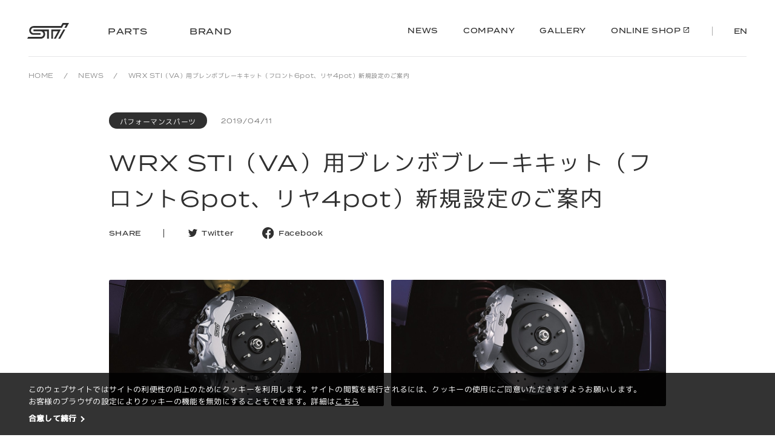

--- FILE ---
content_type: text/html; charset=UTF-8
request_url: https://www.sti.jp/news/detail/20190411_1
body_size: 9262
content:

<!DOCTYPE html>
<html>
<head>
  <title>WRX STI（VA）用ブレンボブレーキキット（フロント6pot、リヤ4pot）新規設定のご案内</title>
<meta charset="UTF-8">
<meta http-equiv="X-UA-Compatible" content="IE=edge">
<meta name="viewport" content="width=device-width,initial-scale=1.0,minimum-scale=1.0">
<meta http-equiv="content-language" content="ja">
  <meta charset="UTF-8">
  <meta http-equiv="X-UA-Compatible" content="IE=edge">
  <meta name="viewport" content="width=device-width,initial-scale=1.0,minimum-scale=1.0">
  <meta name="title" content="WRX STI（VA）用ブレンボブレーキキット（フロント6pot、リヤ4pot）新規設定のご案内：NEWS｜STI ">
  <meta name="description" content="スバルテクニカインターナショナル株式会社は、WRX STI(VAB)用「ブレンボブレーキキット」を新規設定し、2019年4月11日（木）より発売します。">
  <meta name="keywords" content="SUBARU, STI, スバルテクニカインターナショナル, ブレンボ, ブレーキ, ブレーキキット, 6 pot, 4 pot, ブレンボブレーキ, WRX STI, VAB, キャリパー, ローター">
  <meta property="og:type" content="article">
  <meta property="og:url" content="https://www.sti.jp/news/detail/20190411_1">
  <meta property="og:title" content="WRX STI（VA）用ブレンボブレーキキット（フロント6pot、リヤ4pot）新規設定のご案内：NEWS｜STI ">
  <meta property="og:description" content="スバルテクニカインターナショナル株式会社は、WRX STI(VAB)用「ブレンボブレーキキット」を新規設定し、2019年4月11日（木）より発売します。">
  <meta property="og:image" content="https://www.sti.jp/news/images/2019/0411/ad78ec0eb1a3ceb7af2a916d2613048b/thumbnail.jpg">
  <meta property="og:site_name" content="STI　オフィシャルwebサイト">
  <meta name="twitter:card" content="https://www.sti.jp/news/images/2019/0411/ad78ec0eb1a3ceb7af2a916d2613048b/thumbnail.jpg">
<link rel="shortcut icon" href="/assets/images/common/meta/favicon.ico">
<link rel="apple-touch-icon" href="https://www.sti.jp/assets/images/common/meta/touch-icon.png">
<meta name="msapplication-square70x70logo" content="/assets/images/common/meta/windows_s.png">
<meta name="msapplication-square150x150logo" content="/assets/images/common/meta/windows_m.png">
<meta name="msapplication-wide310x150logo" content="/assets/images/common/meta/windows_w.png">
<meta name="msapplication-square310x310logo" content="/assets/images/common/meta/windows_l.png">
<meta name="msapplication-TileColor" content="#ffffff">
<link rel="stylesheet" href="/assets/styles/style.css">
<script src="/assets/scripts/script.js"></script><link rel="stylesheet" href="https://use.typekit.net/pwg6xbw.css">
<script>
  (function(d) {
    var config = {
      kitId: 'fdl6dqz',
      scriptTimeout: 3000,
      async: true
    },
    h=d.documentElement,t=setTimeout(function(){h.className=h.className.replace(/\bwf-loading\b/g,"")+" wf-inactive";},config.scriptTimeout),tk=d.createElement("script"),f=false,s=d.getElementsByTagName("script")[0],a;h.className+=" wf-loading";tk.src='https://use.typekit.net/'+config.kitId+'.js';tk.async=true;tk.onload=tk.onreadystatechange=function(){a=this.readyState;if(f||a&&a!="complete"&&a!="loaded")return;f=true;clearTimeout(t);try{Typekit.load(config)}catch(e){}};s.parentNode.insertBefore(tk,s)
  })(document);
</script>

<link rel="stylesheet" href="/assets/styles/migration/gdpr/gdpr.css">
<script src="/assets/scripts/migration/jquery.min.js"></script>
<script src="/assets/scripts/migration/gdpr/jquery.cookie.js"></script>
<script src="/assets/scripts/migration/gdpr/gdpr.js"></script>
  <link rel="stylesheet" href="/assets/styles/news.css">
</head>
<body data-module="Provide SpFullHeight ViewText PageTransition Preload Modal ScrollReduce">
  
<!-- Google Tag Manager (noscript) -->
<noscript><iframe src="https://www.googletagmanager.com/ns.html?id=GTM-NR5HXR6"
height="0" width="0" style="display:none;visibility:hidden"></iframe></noscript>
<!-- End Google Tag Manager (noscript) -->
<!-- Google Tag Manager -->
<script>(function(w,d,s,l,i){w[l]=w[l]||[];w[l].push({'gtm.start':
new Date().getTime(),event:'gtm.js'});var f=d.getElementsByTagName(s)[0],
j=d.createElement(s),dl=l!='dataLayer'?'&l='+l:'';j.async=true;j.src=
'https://www.googletagmanager.com/gtm.js?id='+i+dl;f.parentNode.insertBefore(j,f);
})(window,document,'script','dataLayer','GTM-NR5HXR6');</script>
<!-- End Google Tag Manager -->
<div class="b-hdr--sticky" data-module="HeaderSticky">
  <div class="m-hdr-inr l-frm--B--pc l-frm--sp" data-module="MegaDropDown Menu">
    <div class="m-hdr-inr__ttl"><a class="m-hdr-inr__ttl__link" href="/"><span>STI</span><svg xmlns="http://www.w3.org/2000/svg" viewBox="0 0 74 28" width="74" height="28" xml:space="preserve"><path d="M47.1 28h3.5l9-16.3h-17V28h3.1V14.9h8.7L47.1 28zM62.7 0l-3.1 5.5H11.1c-4.2.1-7.6 3.6-7.6 7.8 0 2.1.8 4.1 2.2 5.5 1.4 1.5 3.3 2.3 5.4 2.3h12.5V18H11.1c-1.2 0-2.4-.5-3.2-1.4-1.8-1.8-1.8-4.8 0-6.6.8-.9 2-1.4 3.2-1.4h50.3l3.1-5.5h4.3l-3.1 5.5h3.5L74 0H62.7zM11.1 14.9h12.8c1.3 0 2.5.5 3.4 1.5.9 1 1.4 2.2 1.4 3.6 0 2.7-2.1 4.8-4.7 4.9H1.5L0 28h23.9c2.1.1 4.1-.8 5.6-2.3 2.8-3 3.1-7.6.6-10.8h5.1V28h3.1V11.7H11.1v3.2zM54.9 28h3.5l9-16.3H64L54.9 28z" fill-rule="evenodd" clip-rule="evenodd" /></svg></a>
    </div>
<div class="m-hdr-inr__ttl--clone"><a class="m-hdr-inr__ttl__link" href="/"><span>STI</span><svg xmlns="http://www.w3.org/2000/svg" viewBox="0 0 74 28" width="74" height="28" xml:space="preserve"><path d="M47.1 28h3.5l9-16.3h-17V28h3.1V14.9h8.7L47.1 28zM62.7 0l-3.1 5.5H11.1c-4.2.1-7.6 3.6-7.6 7.8 0 2.1.8 4.1 2.2 5.5 1.4 1.5 3.3 2.3 5.4 2.3h12.5V18H11.1c-1.2 0-2.4-.5-3.2-1.4-1.8-1.8-1.8-4.8 0-6.6.8-.9 2-1.4 3.2-1.4h50.3l3.1-5.5h4.3l-3.1 5.5h3.5L74 0H62.7zM11.1 14.9h12.8c1.3 0 2.5.5 3.4 1.5.9 1 1.4 2.2 1.4 3.6 0 2.7-2.1 4.8-4.7 4.9H1.5L0 28h23.9c2.1.1 4.1-.8 5.6-2.3 2.8-3 3.1-7.6.6-10.8h5.1V28h3.1V11.7H11.1v3.2zM54.9 28h3.5l9-16.3H64L54.9 28z" fill-rule="evenodd" clip-rule="evenodd" /></svg></a>
</div>
<nav class="m-hdr-inr__sp-nav">
  <ul class="m-hdr-inr__sp-nav__list">
    <li class="m-hdr-inr__sp-nav__list__itm--parts"><a class="m-hdr-inr__sp-nav__list__itm__link" href="/parts/" target="_self"><span class="m-hdr-inr__sp-nav__list__itm__link--inr">PARTS</span></a>
    </li>
    <li class="m-hdr-inr__sp-nav__list__itm--brand"><a class="m-hdr-inr__sp-nav__list__itm__link" href="/brand/" target="_self"><span class="m-hdr-inr__sp-nav__list__itm__link--inr">BRAND</span></a>
    </li>
  </ul>
</nav>
<nav class="m-hdr-inr__nav" data-menu-target>
  <div class="m-hdr-inr__nav--inr--1st l-frm--sp">
    <ul class="m-hdr-inr__nav__list">
      <li class="m-hdr-inr__nav__list__itm--parts" data-mega-drop-down-trigger data-module="HeaderAccordion" data-options="{&quot;accordion&quot;:{&quot;mode&quot;:&quot;sp&quot;}}">
        <div class="m-hdr-inr__nav__list__itm__link" data-acc-trigger><span class="m-hdr-inr__nav__list__itm__link--inr" data-view-text-target data-options="{&quot;view_text&quot;: {&quot;type&quot;: &quot;init&quot;}}">PARTS</span></div>
        <div class="m-hdr-inr__nav__list__itm__sub">
          <div class="m-hdr-inr__nav__list__itm__sub--inr" data-acc-target>
            <ul class="m-hdr-inr__nav__list__itm__sub__list l-frm--B--pc" data-acc-target-inr>
              <li class="m-hdr-inr__nav__list__itm__sub__list__itm">
                <ul class="m-hdr-inr__nav__list__itm__sub__list__itm__list">
                  <li class="m-hdr-inr__nav__list__itm__sub__list__itm__list__itm"><a class="m-hdr-inr__nav__list__itm__sub__list__itm__list__itm__link" href="/parts/" target="_self">
                      <picture class="m-hdr-inr__nav__list__itm__sub__list__itm__list__itm__link__pic">
                        <source class="m-hdr-inr__nav__list__itm__sub__list__itm__list__itm__link__pic__src" media="(min-width:769px)" srcset="/assets/images/common/header/img-nav-sub-parts-top-01-pc.jpg">
                        <source class="m-hdr-inr__nav__list__itm__sub__list__itm__list__itm__link__pic__src" media="(max-width:768px)" srcset="/assets/images/common/header/img-nav-sub-parts-top-01-sp.jpg"><img class="m-hdr-inr__nav__list__itm__sub__list__itm__list__itm__link__pic__img" src="/assets/images/common/header/img-nav-sub-parts-top-01-pc.jpg" alt="">
                      </picture><span class="m-hdr-inr__nav__list__itm__sub__list__itm__list__itm__link__txt">PARTS TOP</span></a>
                  </li>
                  <li class="m-hdr-inr__nav__list__itm__sub__list__itm__list__itm"><a class="m-hdr-inr__nav__list__itm__sub__list__itm__list__itm__link" href="/competition/" target="_self">
                      <picture class="m-hdr-inr__nav__list__itm__sub__list__itm__list__itm__link__pic">
                        <source class="m-hdr-inr__nav__list__itm__sub__list__itm__list__itm__link__pic__src" media="(min-width:769px)" srcset="/assets/images/common/header/img-nav-sub-competition-01-pc.jpg">
                        <source class="m-hdr-inr__nav__list__itm__sub__list__itm__list__itm__link__pic__src" media="(max-width:768px)" srcset="/assets/images/common/header/img-nav-sub-competition-01-sp.jpg"><img class="m-hdr-inr__nav__list__itm__sub__list__itm__list__itm__link__pic__img" src="/assets/images/common/header/img-nav-sub-competition-01-pc.jpg" alt="">
                      </picture><span class="m-hdr-inr__nav__list__itm__sub__list__itm__list__itm__link__txt">COMPETITION</span></a>
                  </li>
                </ul>
              </li>
              <li class="m-hdr-inr__nav__list__itm__sub__list__itm">
                <div class="m-hdr-inr__nav__list__itm__sub__list__itm__hdg"><span>STI&nbsp;</span>PERFORMANCE PARTS<span class="u-d-none--sp">&nbsp;/&nbsp;</span><br class="u-d-none--pc">SPECIAL CONTENTS</div>
                <ul class="m-hdr-inr__nav__list__itm__sub__list__itm__list">
                  <li class="m-hdr-inr__nav__list__itm__sub__list__itm__list__itm"><a class="m-hdr-inr__nav__list__itm__sub__list__itm__list__itm__link" href="/performance_muffler/" target="_self">
                      <picture class="m-hdr-inr__nav__list__itm__sub__list__itm__list__itm__link__pic">
                        <source class="m-hdr-inr__nav__list__itm__sub__list__itm__list__itm__link__pic__src" media="(min-width:769px)" srcset="/assets/images/common/header/img-nav-sub-muffler-01-pc.jpg">
                        <source class="m-hdr-inr__nav__list__itm__sub__list__itm__list__itm__link__pic__src" media="(max-width:768px)" srcset="/assets/images/common/header/img-nav-sub-muffler-01-sp.jpg"><img class="m-hdr-inr__nav__list__itm__sub__list__itm__list__itm__link__pic__img" src="/assets/images/common/header/img-nav-sub-muffler-01-pc.jpg" alt="">
                      </picture><span class="m-hdr-inr__nav__list__itm__sub__list__itm__list__itm__link__txt"><span>STI</span> MUFFLER</span></a>
                  </li>
                  <li class="m-hdr-inr__nav__list__itm__sub__list__itm__list__itm"><a class="m-hdr-inr__nav__list__itm__sub__list__itm__list__itm__link" href="/flexible_tower_bar/" target="_self">
                      <picture class="m-hdr-inr__nav__list__itm__sub__list__itm__list__itm__link__pic">
                        <source class="m-hdr-inr__nav__list__itm__sub__list__itm__list__itm__link__pic__src" media="(min-width:769px)" srcset="/assets/images/common/header/img-nav-sub-flexible-tower-bar-01-pc.jpg">
                        <source class="m-hdr-inr__nav__list__itm__sub__list__itm__list__itm__link__pic__src" media="(max-width:768px)" srcset="/assets/images/common/header/img-nav-sub-flexible-tower-bar-01-sp.jpg"><img class="m-hdr-inr__nav__list__itm__sub__list__itm__list__itm__link__pic__img" src="/assets/images/common/header/img-nav-sub-flexible-tower-bar-01-pc.jpg" alt="">
                      </picture><span class="m-hdr-inr__nav__list__itm__sub__list__itm__list__itm__link__txt"><span>STI</span> FLEXIBLE <br>TOWER BAR</span></a>
                  </li>
                  <li class="m-hdr-inr__nav__list__itm__sub__list__itm__list__itm"><a class="m-hdr-inr__nav__list__itm__sub__list__itm__list__itm__link" href="/performance_wheel/" target="_self">
                      <picture class="m-hdr-inr__nav__list__itm__sub__list__itm__list__itm__link__pic">
                        <source class="m-hdr-inr__nav__list__itm__sub__list__itm__list__itm__link__pic__src" media="(min-width:769px)" srcset="/assets/images/common/header/img-nav-sub-wheel-01-pc.jpg">
                        <source class="m-hdr-inr__nav__list__itm__sub__list__itm__list__itm__link__pic__src" media="(max-width:768px)" srcset="/assets/images/common/header/img-nav-sub-wheel-01-sp.jpg"><img class="m-hdr-inr__nav__list__itm__sub__list__itm__list__itm__link__pic__img" src="/assets/images/common/header/img-nav-sub-wheel-01-pc.jpg" alt="">
                      </picture><span class="m-hdr-inr__nav__list__itm__sub__list__itm__list__itm__link__txt"><span>STI</span> WHEEL</span></a>
                  </li>
                  <li class="m-hdr-inr__nav__list__itm__sub__list__itm__list__itm"><a class="m-hdr-inr__nav__list__itm__sub__list__itm__list__itm__link" href="/flexible_draw_stiffener/" target="_self">
                      <picture class="m-hdr-inr__nav__list__itm__sub__list__itm__list__itm__link__pic">
                        <source class="m-hdr-inr__nav__list__itm__sub__list__itm__list__itm__link__pic__src" media="(min-width:769px)" srcset="/assets/images/common/header/img-nav-sub-flexible-draw-stiffener-01-pc.jpg">
                        <source class="m-hdr-inr__nav__list__itm__sub__list__itm__list__itm__link__pic__src" media="(max-width:768px)" srcset="/assets/images/common/header/img-nav-sub-flexible-draw-stiffener-01-sp.jpg"><img class="m-hdr-inr__nav__list__itm__sub__list__itm__list__itm__link__pic__img" src="/assets/images/common/header/img-nav-sub-flexible-draw-stiffener-01-pc.jpg" alt="">
                      </picture><span class="m-hdr-inr__nav__list__itm__sub__list__itm__list__itm__link__txt"><span>STI</span> FLEXIBLE <br>DRAW STIFFENER</span></a>
                  </li>
                  <li class="m-hdr-inr__nav__list__itm__sub__list__itm__list__itm"><a class="m-hdr-inr__nav__list__itm__sub__list__itm__list__itm__link" href="/aero_parts/" target="_self">
                      <picture class="m-hdr-inr__nav__list__itm__sub__list__itm__list__itm__link__pic">
                        <source class="m-hdr-inr__nav__list__itm__sub__list__itm__list__itm__link__pic__src" media="(min-width:769px)" srcset="/assets/images/common/header/img-nav-sub-aero-01-pc.jpg">
                        <source class="m-hdr-inr__nav__list__itm__sub__list__itm__list__itm__link__pic__src" media="(max-width:768px)" srcset="/assets/images/common/header/img-nav-sub-aero-01-sp.jpg"><img class="m-hdr-inr__nav__list__itm__sub__list__itm__list__itm__link__pic__img" src="/assets/images/common/header/img-nav-sub-aero-01-pc.jpg" alt="">
                      </picture><span class="m-hdr-inr__nav__list__itm__sub__list__itm__list__itm__link__txt"><span>STI</span> AERO <br>PARTS</span></a>
                  </li>
                </ul>
              </li>
            </ul>
          </div>
        </div>
      </li>
      <li class="m-hdr-inr__nav__list__itm--brand" data-mega-drop-down-trigger data-module="HeaderAccordion" data-options="{&quot;accordion&quot;:{&quot;mode&quot;:&quot;sp&quot;}}">
        <div class="m-hdr-inr__nav__list__itm__link" data-acc-trigger><span class="m-hdr-inr__nav__list__itm__link--inr" data-view-text-target data-options="{&quot;view_text&quot;: {&quot;type&quot;: &quot;init&quot;}}">BRAND</span></div>
        <div class="m-hdr-inr__nav__list__itm__sub">
          <div class="m-hdr-inr__nav__list__itm__sub--inr" data-acc-target>
            <ul class="m-hdr-inr__nav__list__itm__sub__list l-frm--B--pc" data-acc-target-inr>
              <li class="m-hdr-inr__nav__list__itm__sub__list__itm">
                <ul class="m-hdr-inr__nav__list__itm__sub__list__itm__list">
                  <li class="m-hdr-inr__nav__list__itm__sub__list__itm__list__itm"><a class="m-hdr-inr__nav__list__itm__sub__list__itm__list__itm__link" href="/brand/" target="_self">
                      <picture class="m-hdr-inr__nav__list__itm__sub__list__itm__list__itm__link__pic">
                        <source class="m-hdr-inr__nav__list__itm__sub__list__itm__list__itm__link__pic__src" media="(min-width:769px)" srcset="/assets/images/common/header/img-nav-sub-brand-top-01-pc.jpg">
                        <source class="m-hdr-inr__nav__list__itm__sub__list__itm__list__itm__link__pic__src" media="(max-width:768px)" srcset="/assets/images/common/header/img-nav-sub-brand-top-01-sp.jpg"><img class="m-hdr-inr__nav__list__itm__sub__list__itm__list__itm__link__pic__img" src="/assets/images/common/header/img-nav-sub-brand-top-01-pc.jpg" alt="">
                      </picture><span class="m-hdr-inr__nav__list__itm__sub__list__itm__list__itm__link__txt">BRAND TOP</span></a>
                  </li>
                </ul>
              </li>
              <li class="m-hdr-inr__nav__list__itm__sub__list__itm">
                <ul class="m-hdr-inr__nav__list__itm__sub__list__itm__list">
                  <li class="m-hdr-inr__nav__list__itm__sub__list__itm__list__itm"><a class="m-hdr-inr__nav__list__itm__sub__list__itm__list__itm__link" href="/brand/portfolio/" target="_self">
                      <picture class="m-hdr-inr__nav__list__itm__sub__list__itm__list__itm__link__pic">
                        <source class="m-hdr-inr__nav__list__itm__sub__list__itm__list__itm__link__pic__src" media="(min-width:769px)" srcset="/assets/images/common/header/img-nav-sub-portfolio-01-pc.jpg">
                        <source class="m-hdr-inr__nav__list__itm__sub__list__itm__list__itm__link__pic__src" media="(max-width:768px)" srcset="/assets/images/common/header/img-nav-sub-portfolio-01-sp.jpg"><img class="m-hdr-inr__nav__list__itm__sub__list__itm__list__itm__link__pic__img" src="/assets/images/common/header/img-nav-sub-portfolio-01-pc.jpg" alt="">
                      </picture><span class="m-hdr-inr__nav__list__itm__sub__list__itm__list__itm__link__txt">PORTFOLIO</span></a>
                  </li>
                  <li class="m-hdr-inr__nav__list__itm__sub__list__itm__list__itm"><a class="m-hdr-inr__nav__list__itm__sub__list__itm__list__itm__link" href="/brand/statement/" target="_self">
                      <picture class="m-hdr-inr__nav__list__itm__sub__list__itm__list__itm__link__pic">
                        <source class="m-hdr-inr__nav__list__itm__sub__list__itm__list__itm__link__pic__src" media="(min-width:769px)" srcset="/assets/images/common/header/img-nav-sub-statement-01-pc.jpg">
                        <source class="m-hdr-inr__nav__list__itm__sub__list__itm__list__itm__link__pic__src" media="(max-width:768px)" srcset="/assets/images/common/header/img-nav-sub-statement-01-sp.jpg"><img class="m-hdr-inr__nav__list__itm__sub__list__itm__list__itm__link__pic__img" src="/assets/images/common/header/img-nav-sub-statement-01-pc.jpg" alt="">
                      </picture><span class="m-hdr-inr__nav__list__itm__sub__list__itm__list__itm__link__txt">STATEMENT</span></a>
                  </li>
                  <li class="m-hdr-inr__nav__list__itm__sub__list__itm__list__itm"><a class="m-hdr-inr__nav__list__itm__sub__list__itm__list__itm__link" href="/brand/nbr_history/" target="_self">
                      <picture class="m-hdr-inr__nav__list__itm__sub__list__itm__list__itm__link__pic">
                        <source class="m-hdr-inr__nav__list__itm__sub__list__itm__list__itm__link__pic__src" media="(min-width:769px)" srcset="/assets/images/common/header/img-nav-sub-sti_nbr_challenge-01-pc.jpg">
                        <source class="m-hdr-inr__nav__list__itm__sub__list__itm__list__itm__link__pic__src" media="(max-width:768px)" srcset="/assets/images/common/header/img-nav-sub-sti_nbr_challenge-01-sp.jpg"><img class="m-hdr-inr__nav__list__itm__sub__list__itm__list__itm__link__pic__img" src="/assets/images/common/header/img-nav-sub-sti_nbr_challenge-01-pc.jpg" alt="">
                      </picture><span class="m-hdr-inr__nav__list__itm__sub__list__itm__list__itm__link__txt">STI NBR CHALLENGE</span></a>
                  </li>
                  <li class="m-hdr-inr__nav__list__itm__sub__list__itm__list__itm"><a class="m-hdr-inr__nav__list__itm__sub__list__itm__list__itm__link" href="/brand/heritage/" target="_self">
                      <picture class="m-hdr-inr__nav__list__itm__sub__list__itm__list__itm__link__pic">
                        <source class="m-hdr-inr__nav__list__itm__sub__list__itm__list__itm__link__pic__src" media="(min-width:769px)" srcset="/assets/images/common/header/img-nav-sub-heritage-model-01-pc.jpg">
                        <source class="m-hdr-inr__nav__list__itm__sub__list__itm__list__itm__link__pic__src" media="(max-width:768px)" srcset="/assets/images/common/header/img-nav-sub-heritage-model-01-sp.jpg"><img class="m-hdr-inr__nav__list__itm__sub__list__itm__list__itm__link__pic__img" src="/assets/images/common/header/img-nav-sub-heritage-model-01-pc.jpg" alt="">
                      </picture><span class="m-hdr-inr__nav__list__itm__sub__list__itm__list__itm__link__txt">HERITAGE MODEL</span></a>
                  </li>
                </ul>
              </li>
            </ul>
          </div>
        </div>
      </li>
    </ul>
  </div>
  <div class="m-hdr-inr__nav--inr--2nd l-frm--sp">
    <ul class="m-hdr-inr__nav__list">
      <li class="m-hdr-inr__nav__list__itm--news"><a class="m-hdr-inr__nav__list__itm__link" href="/news/"><span class="m-hdr-inr__nav__list__itm__link--inr" data-view-text-target data-options="{&quot;view_text&quot;: {&quot;type&quot;: &quot;init&quot;}}">NEWS</span></a>
      </li>
      <li class="m-hdr-inr__nav__list__itm--company"><a class="m-hdr-inr__nav__list__itm__link" href="/company/"><span class="m-hdr-inr__nav__list__itm__link--inr" data-view-text-target data-options="{&quot;view_text&quot;: {&quot;type&quot;: &quot;init&quot;}}">COMPANY</span></a>
      </li>
      <li class="m-hdr-inr__nav__list__itm--gallery"><a class="m-hdr-inr__nav__list__itm__link" href="/gallery/"><span class="m-hdr-inr__nav__list__itm__link--inr" data-view-text-target data-options="{&quot;view_text&quot;: {&quot;type&quot;: &quot;init&quot;}}">GALLERY</span></a>
      </li>
      <li class="m-hdr-inr__nav__list__itm--online_shop"><a class="m-hdr-inr__nav__list__itm__link" href="https://www.subaruonline.jp/sti/" target="_blank"><span class="m-hdr-inr__nav__list__itm__link--inr" data-view-text-target data-options="{&quot;view_text&quot;: {&quot;type&quot;: &quot;init&quot;}}">ONLINE SHOP</span></a>
      </li>
    </ul>
  </div>
  <div class="m-hdr-inr__nav__to-en l-frm--sp"><a class="m-hdr-inr__nav__to-en__link" href="/en/" target="_blank" data-view-text-target>EN<span class="u-d-none--pc">GLISH</span></a></div>
</nav>
<div class="m-hdr-inr__menu-overlay"></div>
<div class="m-hdr-inr__btn" data-menu-trigger></div>
  </div>
</div>
<div class="b-drop_down-overlay"></div>
  <div class="l-wrpr p-news-detail" data-wrpr>
    
<header>
  <div class="b-hdr">
    <div class="m-hdr-inr l-frm--B--pc l-frm--sp" data-module="MegaDropDown Menu">
      <h1 class="m-hdr-inr__ttl" data-hdr-logo><a class="m-hdr-inr__ttl__link" href="/"><span>STI</span><svg xmlns="http://www.w3.org/2000/svg" viewBox="0 0 74 28" width="74" height="28" xml:space="preserve"><path d="M47.1 28h3.5l9-16.3h-17V28h3.1V14.9h8.7L47.1 28zM62.7 0l-3.1 5.5H11.1c-4.2.1-7.6 3.6-7.6 7.8 0 2.1.8 4.1 2.2 5.5 1.4 1.5 3.3 2.3 5.4 2.3h12.5V18H11.1c-1.2 0-2.4-.5-3.2-1.4-1.8-1.8-1.8-4.8 0-6.6.8-.9 2-1.4 3.2-1.4h50.3l3.1-5.5h4.3l-3.1 5.5h3.5L74 0H62.7zM11.1 14.9h12.8c1.3 0 2.5.5 3.4 1.5.9 1 1.4 2.2 1.4 3.6 0 2.7-2.1 4.8-4.7 4.9H1.5L0 28h23.9c2.1.1 4.1-.8 5.6-2.3 2.8-3 3.1-7.6.6-10.8h5.1V28h3.1V11.7H11.1v3.2zM54.9 28h3.5l9-16.3H64L54.9 28z" fill-rule="evenodd" clip-rule="evenodd" /></svg></a>
      </h1>
<div class="m-hdr-inr__ttl--clone"><a class="m-hdr-inr__ttl__link" href="/"><span>STI</span><svg xmlns="http://www.w3.org/2000/svg" viewBox="0 0 74 28" width="74" height="28" xml:space="preserve"><path d="M47.1 28h3.5l9-16.3h-17V28h3.1V14.9h8.7L47.1 28zM62.7 0l-3.1 5.5H11.1c-4.2.1-7.6 3.6-7.6 7.8 0 2.1.8 4.1 2.2 5.5 1.4 1.5 3.3 2.3 5.4 2.3h12.5V18H11.1c-1.2 0-2.4-.5-3.2-1.4-1.8-1.8-1.8-4.8 0-6.6.8-.9 2-1.4 3.2-1.4h50.3l3.1-5.5h4.3l-3.1 5.5h3.5L74 0H62.7zM11.1 14.9h12.8c1.3 0 2.5.5 3.4 1.5.9 1 1.4 2.2 1.4 3.6 0 2.7-2.1 4.8-4.7 4.9H1.5L0 28h23.9c2.1.1 4.1-.8 5.6-2.3 2.8-3 3.1-7.6.6-10.8h5.1V28h3.1V11.7H11.1v3.2zM54.9 28h3.5l9-16.3H64L54.9 28z" fill-rule="evenodd" clip-rule="evenodd" /></svg></a>
</div>
<nav class="m-hdr-inr__sp-nav">
  <ul class="m-hdr-inr__sp-nav__list">
    <li class="m-hdr-inr__sp-nav__list__itm--parts"><a class="m-hdr-inr__sp-nav__list__itm__link" href="/parts/" target="_self"><span class="m-hdr-inr__sp-nav__list__itm__link--inr">PARTS</span></a>
    </li>
    <li class="m-hdr-inr__sp-nav__list__itm--brand"><a class="m-hdr-inr__sp-nav__list__itm__link" href="/brand/" target="_self"><span class="m-hdr-inr__sp-nav__list__itm__link--inr">BRAND</span></a>
    </li>
  </ul>
</nav>
<nav class="m-hdr-inr__nav" data-menu-target>
  <div class="m-hdr-inr__nav--inr--1st l-frm--sp">
    <ul class="m-hdr-inr__nav__list">
      <li class="m-hdr-inr__nav__list__itm--parts" data-mega-drop-down-trigger data-module="HeaderAccordion" data-options="{&quot;accordion&quot;:{&quot;mode&quot;:&quot;sp&quot;}}">
        <div class="m-hdr-inr__nav__list__itm__link" data-acc-trigger><span class="m-hdr-inr__nav__list__itm__link--inr" data-view-text-target data-options="{&quot;view_text&quot;: {&quot;type&quot;: &quot;init&quot;}}">PARTS</span></div>
        <div class="m-hdr-inr__nav__list__itm__sub">
          <div class="m-hdr-inr__nav__list__itm__sub--inr" data-acc-target>
            <ul class="m-hdr-inr__nav__list__itm__sub__list l-frm--B--pc" data-acc-target-inr>
              <li class="m-hdr-inr__nav__list__itm__sub__list__itm">
                <ul class="m-hdr-inr__nav__list__itm__sub__list__itm__list">
                  <li class="m-hdr-inr__nav__list__itm__sub__list__itm__list__itm"><a class="m-hdr-inr__nav__list__itm__sub__list__itm__list__itm__link" href="/parts/" target="_self">
                      <picture class="m-hdr-inr__nav__list__itm__sub__list__itm__list__itm__link__pic">
                        <source class="m-hdr-inr__nav__list__itm__sub__list__itm__list__itm__link__pic__src" media="(min-width:769px)" srcset="/assets/images/common/header/img-nav-sub-parts-top-01-pc.jpg">
                        <source class="m-hdr-inr__nav__list__itm__sub__list__itm__list__itm__link__pic__src" media="(max-width:768px)" srcset="/assets/images/common/header/img-nav-sub-parts-top-01-sp.jpg"><img class="m-hdr-inr__nav__list__itm__sub__list__itm__list__itm__link__pic__img" src="/assets/images/common/header/img-nav-sub-parts-top-01-pc.jpg" alt="">
                      </picture><span class="m-hdr-inr__nav__list__itm__sub__list__itm__list__itm__link__txt">PARTS TOP</span></a>
                  </li>
                  <li class="m-hdr-inr__nav__list__itm__sub__list__itm__list__itm"><a class="m-hdr-inr__nav__list__itm__sub__list__itm__list__itm__link" href="/competition/" target="_self">
                      <picture class="m-hdr-inr__nav__list__itm__sub__list__itm__list__itm__link__pic">
                        <source class="m-hdr-inr__nav__list__itm__sub__list__itm__list__itm__link__pic__src" media="(min-width:769px)" srcset="/assets/images/common/header/img-nav-sub-competition-01-pc.jpg">
                        <source class="m-hdr-inr__nav__list__itm__sub__list__itm__list__itm__link__pic__src" media="(max-width:768px)" srcset="/assets/images/common/header/img-nav-sub-competition-01-sp.jpg"><img class="m-hdr-inr__nav__list__itm__sub__list__itm__list__itm__link__pic__img" src="/assets/images/common/header/img-nav-sub-competition-01-pc.jpg" alt="">
                      </picture><span class="m-hdr-inr__nav__list__itm__sub__list__itm__list__itm__link__txt">COMPETITION</span></a>
                  </li>
                </ul>
              </li>
              <li class="m-hdr-inr__nav__list__itm__sub__list__itm">
                <div class="m-hdr-inr__nav__list__itm__sub__list__itm__hdg"><span>STI&nbsp;</span>PERFORMANCE PARTS<span class="u-d-none--sp">&nbsp;/&nbsp;</span><br class="u-d-none--pc">SPECIAL CONTENTS</div>
                <ul class="m-hdr-inr__nav__list__itm__sub__list__itm__list">
                  <li class="m-hdr-inr__nav__list__itm__sub__list__itm__list__itm"><a class="m-hdr-inr__nav__list__itm__sub__list__itm__list__itm__link" href="/performance_muffler/" target="_self">
                      <picture class="m-hdr-inr__nav__list__itm__sub__list__itm__list__itm__link__pic">
                        <source class="m-hdr-inr__nav__list__itm__sub__list__itm__list__itm__link__pic__src" media="(min-width:769px)" srcset="/assets/images/common/header/img-nav-sub-muffler-01-pc.jpg">
                        <source class="m-hdr-inr__nav__list__itm__sub__list__itm__list__itm__link__pic__src" media="(max-width:768px)" srcset="/assets/images/common/header/img-nav-sub-muffler-01-sp.jpg"><img class="m-hdr-inr__nav__list__itm__sub__list__itm__list__itm__link__pic__img" src="/assets/images/common/header/img-nav-sub-muffler-01-pc.jpg" alt="">
                      </picture><span class="m-hdr-inr__nav__list__itm__sub__list__itm__list__itm__link__txt"><span>STI</span> MUFFLER</span></a>
                  </li>
                  <li class="m-hdr-inr__nav__list__itm__sub__list__itm__list__itm"><a class="m-hdr-inr__nav__list__itm__sub__list__itm__list__itm__link" href="/flexible_tower_bar/" target="_self">
                      <picture class="m-hdr-inr__nav__list__itm__sub__list__itm__list__itm__link__pic">
                        <source class="m-hdr-inr__nav__list__itm__sub__list__itm__list__itm__link__pic__src" media="(min-width:769px)" srcset="/assets/images/common/header/img-nav-sub-flexible-tower-bar-01-pc.jpg">
                        <source class="m-hdr-inr__nav__list__itm__sub__list__itm__list__itm__link__pic__src" media="(max-width:768px)" srcset="/assets/images/common/header/img-nav-sub-flexible-tower-bar-01-sp.jpg"><img class="m-hdr-inr__nav__list__itm__sub__list__itm__list__itm__link__pic__img" src="/assets/images/common/header/img-nav-sub-flexible-tower-bar-01-pc.jpg" alt="">
                      </picture><span class="m-hdr-inr__nav__list__itm__sub__list__itm__list__itm__link__txt"><span>STI</span> FLEXIBLE <br>TOWER BAR</span></a>
                  </li>
                  <li class="m-hdr-inr__nav__list__itm__sub__list__itm__list__itm"><a class="m-hdr-inr__nav__list__itm__sub__list__itm__list__itm__link" href="/performance_wheel/" target="_self">
                      <picture class="m-hdr-inr__nav__list__itm__sub__list__itm__list__itm__link__pic">
                        <source class="m-hdr-inr__nav__list__itm__sub__list__itm__list__itm__link__pic__src" media="(min-width:769px)" srcset="/assets/images/common/header/img-nav-sub-wheel-01-pc.jpg">
                        <source class="m-hdr-inr__nav__list__itm__sub__list__itm__list__itm__link__pic__src" media="(max-width:768px)" srcset="/assets/images/common/header/img-nav-sub-wheel-01-sp.jpg"><img class="m-hdr-inr__nav__list__itm__sub__list__itm__list__itm__link__pic__img" src="/assets/images/common/header/img-nav-sub-wheel-01-pc.jpg" alt="">
                      </picture><span class="m-hdr-inr__nav__list__itm__sub__list__itm__list__itm__link__txt"><span>STI</span> WHEEL</span></a>
                  </li>
                  <li class="m-hdr-inr__nav__list__itm__sub__list__itm__list__itm"><a class="m-hdr-inr__nav__list__itm__sub__list__itm__list__itm__link" href="/flexible_draw_stiffener/" target="_self">
                      <picture class="m-hdr-inr__nav__list__itm__sub__list__itm__list__itm__link__pic">
                        <source class="m-hdr-inr__nav__list__itm__sub__list__itm__list__itm__link__pic__src" media="(min-width:769px)" srcset="/assets/images/common/header/img-nav-sub-flexible-draw-stiffener-01-pc.jpg">
                        <source class="m-hdr-inr__nav__list__itm__sub__list__itm__list__itm__link__pic__src" media="(max-width:768px)" srcset="/assets/images/common/header/img-nav-sub-flexible-draw-stiffener-01-sp.jpg"><img class="m-hdr-inr__nav__list__itm__sub__list__itm__list__itm__link__pic__img" src="/assets/images/common/header/img-nav-sub-flexible-draw-stiffener-01-pc.jpg" alt="">
                      </picture><span class="m-hdr-inr__nav__list__itm__sub__list__itm__list__itm__link__txt"><span>STI</span> FLEXIBLE <br>DRAW STIFFENER</span></a>
                  </li>
                  <li class="m-hdr-inr__nav__list__itm__sub__list__itm__list__itm"><a class="m-hdr-inr__nav__list__itm__sub__list__itm__list__itm__link" href="/aero_parts/" target="_self">
                      <picture class="m-hdr-inr__nav__list__itm__sub__list__itm__list__itm__link__pic">
                        <source class="m-hdr-inr__nav__list__itm__sub__list__itm__list__itm__link__pic__src" media="(min-width:769px)" srcset="/assets/images/common/header/img-nav-sub-aero-01-pc.jpg">
                        <source class="m-hdr-inr__nav__list__itm__sub__list__itm__list__itm__link__pic__src" media="(max-width:768px)" srcset="/assets/images/common/header/img-nav-sub-aero-01-sp.jpg"><img class="m-hdr-inr__nav__list__itm__sub__list__itm__list__itm__link__pic__img" src="/assets/images/common/header/img-nav-sub-aero-01-pc.jpg" alt="">
                      </picture><span class="m-hdr-inr__nav__list__itm__sub__list__itm__list__itm__link__txt"><span>STI</span> AERO <br>PARTS</span></a>
                  </li>
                </ul>
              </li>
            </ul>
          </div>
        </div>
      </li>
      <li class="m-hdr-inr__nav__list__itm--brand" data-mega-drop-down-trigger data-module="HeaderAccordion" data-options="{&quot;accordion&quot;:{&quot;mode&quot;:&quot;sp&quot;}}">
        <div class="m-hdr-inr__nav__list__itm__link" data-acc-trigger><span class="m-hdr-inr__nav__list__itm__link--inr" data-view-text-target data-options="{&quot;view_text&quot;: {&quot;type&quot;: &quot;init&quot;}}">BRAND</span></div>
        <div class="m-hdr-inr__nav__list__itm__sub">
          <div class="m-hdr-inr__nav__list__itm__sub--inr" data-acc-target>
            <ul class="m-hdr-inr__nav__list__itm__sub__list l-frm--B--pc" data-acc-target-inr>
              <li class="m-hdr-inr__nav__list__itm__sub__list__itm">
                <ul class="m-hdr-inr__nav__list__itm__sub__list__itm__list">
                  <li class="m-hdr-inr__nav__list__itm__sub__list__itm__list__itm"><a class="m-hdr-inr__nav__list__itm__sub__list__itm__list__itm__link" href="/brand/" target="_self">
                      <picture class="m-hdr-inr__nav__list__itm__sub__list__itm__list__itm__link__pic">
                        <source class="m-hdr-inr__nav__list__itm__sub__list__itm__list__itm__link__pic__src" media="(min-width:769px)" srcset="/assets/images/common/header/img-nav-sub-brand-top-01-pc.jpg">
                        <source class="m-hdr-inr__nav__list__itm__sub__list__itm__list__itm__link__pic__src" media="(max-width:768px)" srcset="/assets/images/common/header/img-nav-sub-brand-top-01-sp.jpg"><img class="m-hdr-inr__nav__list__itm__sub__list__itm__list__itm__link__pic__img" src="/assets/images/common/header/img-nav-sub-brand-top-01-pc.jpg" alt="">
                      </picture><span class="m-hdr-inr__nav__list__itm__sub__list__itm__list__itm__link__txt">BRAND TOP</span></a>
                  </li>
                </ul>
              </li>
              <li class="m-hdr-inr__nav__list__itm__sub__list__itm">
                <ul class="m-hdr-inr__nav__list__itm__sub__list__itm__list">
                  <li class="m-hdr-inr__nav__list__itm__sub__list__itm__list__itm"><a class="m-hdr-inr__nav__list__itm__sub__list__itm__list__itm__link" href="/brand/portfolio/" target="_self">
                      <picture class="m-hdr-inr__nav__list__itm__sub__list__itm__list__itm__link__pic">
                        <source class="m-hdr-inr__nav__list__itm__sub__list__itm__list__itm__link__pic__src" media="(min-width:769px)" srcset="/assets/images/common/header/img-nav-sub-portfolio-01-pc.jpg">
                        <source class="m-hdr-inr__nav__list__itm__sub__list__itm__list__itm__link__pic__src" media="(max-width:768px)" srcset="/assets/images/common/header/img-nav-sub-portfolio-01-sp.jpg"><img class="m-hdr-inr__nav__list__itm__sub__list__itm__list__itm__link__pic__img" src="/assets/images/common/header/img-nav-sub-portfolio-01-pc.jpg" alt="">
                      </picture><span class="m-hdr-inr__nav__list__itm__sub__list__itm__list__itm__link__txt">PORTFOLIO</span></a>
                  </li>
                  <li class="m-hdr-inr__nav__list__itm__sub__list__itm__list__itm"><a class="m-hdr-inr__nav__list__itm__sub__list__itm__list__itm__link" href="/brand/statement/" target="_self">
                      <picture class="m-hdr-inr__nav__list__itm__sub__list__itm__list__itm__link__pic">
                        <source class="m-hdr-inr__nav__list__itm__sub__list__itm__list__itm__link__pic__src" media="(min-width:769px)" srcset="/assets/images/common/header/img-nav-sub-statement-01-pc.jpg">
                        <source class="m-hdr-inr__nav__list__itm__sub__list__itm__list__itm__link__pic__src" media="(max-width:768px)" srcset="/assets/images/common/header/img-nav-sub-statement-01-sp.jpg"><img class="m-hdr-inr__nav__list__itm__sub__list__itm__list__itm__link__pic__img" src="/assets/images/common/header/img-nav-sub-statement-01-pc.jpg" alt="">
                      </picture><span class="m-hdr-inr__nav__list__itm__sub__list__itm__list__itm__link__txt">STATEMENT</span></a>
                  </li>
                  <li class="m-hdr-inr__nav__list__itm__sub__list__itm__list__itm"><a class="m-hdr-inr__nav__list__itm__sub__list__itm__list__itm__link" href="/brand/nbr_history/" target="_self">
                      <picture class="m-hdr-inr__nav__list__itm__sub__list__itm__list__itm__link__pic">
                        <source class="m-hdr-inr__nav__list__itm__sub__list__itm__list__itm__link__pic__src" media="(min-width:769px)" srcset="/assets/images/common/header/img-nav-sub-sti_nbr_challenge-01-pc.jpg">
                        <source class="m-hdr-inr__nav__list__itm__sub__list__itm__list__itm__link__pic__src" media="(max-width:768px)" srcset="/assets/images/common/header/img-nav-sub-sti_nbr_challenge-01-sp.jpg"><img class="m-hdr-inr__nav__list__itm__sub__list__itm__list__itm__link__pic__img" src="/assets/images/common/header/img-nav-sub-sti_nbr_challenge-01-pc.jpg" alt="">
                      </picture><span class="m-hdr-inr__nav__list__itm__sub__list__itm__list__itm__link__txt">STI NBR CHALLENGE</span></a>
                  </li>
                  <li class="m-hdr-inr__nav__list__itm__sub__list__itm__list__itm"><a class="m-hdr-inr__nav__list__itm__sub__list__itm__list__itm__link" href="/brand/heritage/" target="_self">
                      <picture class="m-hdr-inr__nav__list__itm__sub__list__itm__list__itm__link__pic">
                        <source class="m-hdr-inr__nav__list__itm__sub__list__itm__list__itm__link__pic__src" media="(min-width:769px)" srcset="/assets/images/common/header/img-nav-sub-heritage-model-01-pc.jpg">
                        <source class="m-hdr-inr__nav__list__itm__sub__list__itm__list__itm__link__pic__src" media="(max-width:768px)" srcset="/assets/images/common/header/img-nav-sub-heritage-model-01-sp.jpg"><img class="m-hdr-inr__nav__list__itm__sub__list__itm__list__itm__link__pic__img" src="/assets/images/common/header/img-nav-sub-heritage-model-01-pc.jpg" alt="">
                      </picture><span class="m-hdr-inr__nav__list__itm__sub__list__itm__list__itm__link__txt">HERITAGE MODEL</span></a>
                  </li>
                </ul>
              </li>
            </ul>
          </div>
        </div>
      </li>
    </ul>
  </div>
  <div class="m-hdr-inr__nav--inr--2nd l-frm--sp">
    <ul class="m-hdr-inr__nav__list">
      <li class="m-hdr-inr__nav__list__itm--news"><a class="m-hdr-inr__nav__list__itm__link" href="/news/"><span class="m-hdr-inr__nav__list__itm__link--inr" data-view-text-target data-options="{&quot;view_text&quot;: {&quot;type&quot;: &quot;init&quot;}}">NEWS</span></a>
      </li>
      <li class="m-hdr-inr__nav__list__itm--company"><a class="m-hdr-inr__nav__list__itm__link" href="/company/"><span class="m-hdr-inr__nav__list__itm__link--inr" data-view-text-target data-options="{&quot;view_text&quot;: {&quot;type&quot;: &quot;init&quot;}}">COMPANY</span></a>
      </li>
      <li class="m-hdr-inr__nav__list__itm--gallery"><a class="m-hdr-inr__nav__list__itm__link" href="/gallery/"><span class="m-hdr-inr__nav__list__itm__link--inr" data-view-text-target data-options="{&quot;view_text&quot;: {&quot;type&quot;: &quot;init&quot;}}">GALLERY</span></a>
      </li>
      <li class="m-hdr-inr__nav__list__itm--online_shop"><a class="m-hdr-inr__nav__list__itm__link" href="https://www.subaruonline.jp/sti/" target="_blank"><span class="m-hdr-inr__nav__list__itm__link--inr" data-view-text-target data-options="{&quot;view_text&quot;: {&quot;type&quot;: &quot;init&quot;}}">ONLINE SHOP</span></a>
      </li>
    </ul>
  </div>
  <div class="m-hdr-inr__nav__to-en l-frm--sp"><a class="m-hdr-inr__nav__to-en__link" href="/en/" target="_blank" data-view-text-target>EN<span class="u-d-none--pc">GLISH</span></a></div>
</nav>
<div class="m-hdr-inr__menu-overlay"></div>
<div class="m-hdr-inr__btn" data-menu-trigger></div>
    </div>
  </div>
</header>
    <div class="logo-bg"></div>
    <div class="b-breadcrumb">
      <div class="b-breadcrumb--inr l-frm--B">
        <ul class="b-breadcrumb__list">
          <li class="b-breadcrumb__list__itm">
            <div class="breadcrumb__list__itm__link--wrap"><a class="breadcrumb__list__itm__link" href="/">HOME</a></div>
          </li>
          <li class="b-breadcrumb__list__itm">
            <div class="breadcrumb__list__itm__link--wrap"><a class="breadcrumb__list__itm__link" href="/news/">NEWS</a></div>
          </li>
          <li class="b-breadcrumb__list__itm"><span class="breadcrumb__list__itm__current">WRX STI（VA）用ブレンボブレーキキット（フロント6pot、リヤ4pot）新規設定のご案内</span>
          </li>
        </ul>
      </div>
    </div>
    <main>
      <div class="p-news-detail--inr">
        <!-- NOTE： 引数については include元の /_object/module/_post.pug の冒頭で説明-->
        <div class="m-post-detail l-frm--B">
          <div class="m-post-detail--inr">
            <div class="m-post-detail__hdg">
              <div class="m-post-detail__hdg__label c-label--black">パフォーマンスパーツ</div>
              <div class="m-post-detail__hdg__date">2019/04/11</div>
              <h2 class="m-post-detail__hdg__ttl">WRX STI（VA）用ブレンボブレーキキット（フロント6pot、リヤ4pot）新規設定のご案内</h2>
            </div>

            <div class="m-post-detail__share">
              <div class="m-post-detail__share__ttl">SHARE</div>
              <a class="m-post-detail__share__tw" href="https://twitter.com/share?url=https://www.sti.jp/news/detail/20190411_1" target="_blank">Twitter</a>
              <a class="m-post-detail__share__fb" href="https://www.facebook.com/sharer/sharer.php?u=https://www.sti.jp/news/detail/20190411_1" target="_blank">Facebook</a>
            </div>

            
              <div class="m-cf--typeB">
                                  <div class="m-cf__media"><img class="m-cf__media__img" src="/news/images/2019/0411/ad78ec0eb1a3ceb7af2a916d2613048b/1_image1.jpg" alt=""></div>
                                                  <div class="m-cf__media"><img class="m-cf__media__img" src="/news/images/2019/0411/ad78ec0eb1a3ceb7af2a916d2613048b/1_image2.jpg" alt=""></div>
                                <div class="m-cf__cnt">
                  <h3 class="m-cf__cnt__ttl"></h3>
                  <div class="m-cf__cnt__txt">WRX STI（GV/GR）用でご好評をいただいておりますブレンボブレーキキット（フロント6pot、リヤ4pot）をベースにWRX STI（VA）向けにチューニングを施したキットを新規設定し、2019年4月11日（木）より全国のSUBARUディーラーを通じて発売します。<br />
STIコンプリートカー（S207）にも採用したフロント6pot、リヤ4pot式モノブロックブレーキキャリパーと放熱性の高いドリルドローターおよびSTI製スポーツパッド(フロント、リヤ)をキット化いたしました。ワインディングロードやサーキット等でのスポーツ走行時における耐フェード性を向上させ、WRX STIの走りのパフォーマンスをサポートする信頼性の高い制動性能を実現します。キャリパー、ローター、パッド、ブレーキホース(フロント)等のフロント用及び、リヤ用をセットにした1台分のキットになります。</div>
                  <div class="m-cf__cnt__note"></div>
                </div>
              </div>

            
              <div class="m-cf--typeA">
                                                <div class="m-cf__cnt">
                  <h3 class="m-cf__cnt__ttl"></h3>
                  <div class="m-cf__cnt__txt"><h2>【商品概要】</h2>
<table class="tbl-orientate" width="100%"><thead><tr>
<th class="col-wide">部品名称</th>
<th class="col-wide">部品番号</th>
<th>数/台</th>
<th class="col-price">適合車種</th>
<th class="col-price">希望小売単価（税抜）</th>
<th>備考</th></tr></thead>
<tbody><tr>
<td data-label="部品名称">ブレンボブレーキキット</td>
<td data-label="部品番号">STPKG20VV000</td>
<td data-label="数/台">1</td>
<td data-label="適合車種">WRX STI （VA） <br />Aタイプ～</td>
<td data-label="希望小売単価（税抜）">1,023,840円<br />（948,000円）</td>
<td data-label="備考">  フロント及びリヤ一台分のキット  </td>
</tr>
</tr>

</tr>
</tbody></table></div>
                  <div class="m-cf__cnt__note"></div>
                </div>
              </div>

            
              <div class="m-cf--typeA">
                                                <div class="m-cf__cnt">
                  <h3 class="m-cf__cnt__ttl"></h3>
                  <div class="m-cf__cnt__txt"><h2>【キット内容】</h2>
<table class="tbl-orientate" width="100%"><thead><tr>
<th>　</th>
<th class="col-wide">部品名称</th>
<th>員数</th>
<th>備考</th></tr></thead>
<tbody><tr>
<td data-label="　">1</td>
<td data-label="部品名称">ディスクブレーキキットフロントRH/LH</td>
<td data-label="数/台">各1</td>
<td data-label="備考">フロントブレーキキャリパー</td>
</tr>
<tr>
<td data-label="　">2</td>
<td data-label="部品名称">ディスクブレーキキットリヤRH/LH</td>
<td data-label="数/台">各1</td>
<td data-label="備考">リヤブレーキキャリパー</td>
</tr>
<tr>
<td data-label="　">3</td>
<td data-label="部品名称">ピン＆スプリングキットフロント/リヤ</td>
<td data-label="数/台">各2</td>
<td data-label="備考">フロント及びリヤ用1台分</td>
</tr>
<tr>
<td data-label="　">4</td>
<td data-label="部品名称">ブレーキパッドフロント/リヤ</td>
<td data-label="数/台">各1</td>
<td data-label="備考">フロント及びリヤ用1台分</td>
</tr>
<tr>
<td data-label="　">5</td>
<td data-label="部品名称">ブレーキディスクフロント/リヤ</td>
<td data-label="数/台">各2</td>
<td data-label="備考">フロント及びリヤ用1台分</td>
</tr>
<tr>
<td data-label="　">6</td>
<td data-label="部品名称">ディスクブレーキカバーフロント RH/LH</td>
<td data-label="数/台">各1</td>
<td data-label="備考"></td>
</tr>
<tr>
<td data-label="　">7</td>
<td data-label="部品名称">バックプレートリヤ RH/LH</td>
<td data-label="数/台">各1</td>
<td data-label="備考"></td>
</tr>
<tr>
<td data-label="　">8</td>
<td data-label="部品名称">ブレーキホースフロント RH/LH</td>
<td data-label="数/台">各1</td>
<td data-label="備考"></td>
</tr>
<tr>
<td data-label="　">9</td>
<td data-label="部品名称">ブレーキブラケットリヤ</td>
<td data-label="数/台">2</td>
<td data-label="備考"> リヤブレーキキャリパー用ブラケット</td>
</tr>
<tr>
<td data-label="　">10</td>
<td data-label="部品名称">ボルトASSY</td>
<td data-label="数/台">4</td>
<td data-label="備考"> フロントブレーキキャリパー取り付け用</td>
</tr>
<tr>
<td data-label="　">11</td>
<td data-label="部品名称">フランジボルト（10×38）</td>
<td data-label="数/台">4</td>
<td data-label="備考"> ブレーキブラケットリヤ取り付け用</td>
</tr>
<tr>
<td data-label="　">12</td>
<td data-label="部品名称">フランジボルト（10×35）</td>
<td data-label="数/台">4</td>
<td data-label="備考"> リヤブレーキキャリパー取り付け用</td>
</tr>
<tr>
<td data-label="　">12</td>
<td data-label="部品名称">フランジボルト（10×35）</td>
<td data-label="数/台">4</td>
<td data-label="備考"> リヤブレーキキャリパー取り付け用</td>
</tr>
<tr>
<td data-label="　">13</td>
<td data-label="部品名称">取扱い説明書　フロント用/リヤ用</td>
<td data-label="数/台">各1</td>
<td data-label="備考"> </td>
</tr>
</tbody></table>

</div>
                  <div class="m-cf__cnt__note">※装着にはブレーキホース用ガスケット（SUBARU純正補修部品）114130151　8枚及び、ブレーキフルード、ブレーキパッド用グリースが別途必要です。<br />
※本ブレーキキットはフロントとリヤをセットでの使用を前提にチューニングしております。フロント及びリヤ各々単品での使用は出来ません。また、WRX STI（VAB）Dタイプ以降で標準装着しているFt 6potキャリパーとは異なります。<br />
※ご注文を頂いてからキット化いたしますので、ご注文を頂いてから出荷までお時間を頂きます。ご了承ください。<br />
※標準装着のホイールはブレーキキャリパーと干渉するため使用できません。ホイールの交換が必要です。STI推奨ホイールにつきましては、STIホームページのWebカタログ　https://www.sti.jp/parts/wrxsti_va/brake/STPKG20VV000/　をご参照ください。</div>
                </div>
              </div>

            

            
              <div class="m-post-detail__share">
                <div class="m-post-detail__share__ttl">SHARE</div>
                <a class="m-post-detail__share__tw" href="https://twitter.com/share?url=https://www.sti.jp/news/detail/20190411_1" target="_blank">Twitter</a>
                <a class="m-post-detail__share__fb" href="https://www.facebook.com/sharer/sharer.php?u=https://www.sti.jp/news/detail/20190411_1" target="_blank">Facebook</a>
              </div>

            </div-->

          </div>
        </div>

        <div class="m-post-detail-nav l-frm--B--pc">
          <div class="m-post-detail-nav--inr l-frm--B--sp">
                          <a class="m-post-detail-nav__btn--prev" href="https://www.sti.jp/news/detail/190401">PREV NEWS</a>
                                      <a class="m-post-detail-nav__btn--next" href="https://www.sti.jp/news/detail/190419">NEXT NEWS</a>
                      </div>
        </div>

        
          <div class="m-post-detail-latest l-frm--B">
            <div class="m-post-detail-latest--inr" data-module="LatestSlider">
              <div class="m-post-detail-latest__hdg">
                <h3 class="m-post-detail-latest__hdg__ttl">LATEST NEWS</h3>
                <div class="m-post-detail-latest__hdg__shoulder">最新のお知らせ</div><a class="m-post-detail-latest__hdg__btn" href="/news/"><span class="m-post-detail-latest__hdg__btn--inr c-btn--bdr--arr--black">ALL NEWS</span></a>
              </div>
              <h4 class="m-post-detail-latest__sub-ttl">RECOMMEND</h4>
              <div class="m-post-detail-latest__list--cntr swiper-container" data-latest-slider-target>
                <ul class="m-post-detail-latest__list swiper-wrapper">

                  
                    <li class="m-post-detail-latest__list__itm swiper-slide">
                      <a class="m-post-detail-latest__list__itm__link" href="/sti/bag/STSG25100470">
                        <div class="m-post-detail-latest__list__itm__link__img--wrp"><img class="m-post-detail-latest__list__itm__link__img" src="/news/images/noimage.jpg" alt=""></div>
                        <div class="m-post-detail-latest__list__itm__link__bloc">
                          <div class="c-label--black">ウェア＆グッズ</div>
                          <div class="m-post-detail-latest__list__itm__link__bloc__txt">プライベートでもお仕事でも活躍する、シンプルで機能...</div>
                          <div class="m-post-detail-latest__list__itm__link__bloc__date">2026/01/23</div>
                        </div>
                      </a>
                    </li>

                  
                    <li class="m-post-detail-latest__list__itm swiper-slide">
                      <a class="m-post-detail-latest__list__itm__link" href="/sti/otheritem/STSG25100540">
                        <div class="m-post-detail-latest__list__itm__link__img--wrp"><img class="m-post-detail-latest__list__itm__link__img" src="/news/images/noimage.jpg" alt=""></div>
                        <div class="m-post-detail-latest__list__itm__link__bloc">
                          <div class="c-label--black">ウェア＆グッズ</div>
                          <div class="m-post-detail-latest__list__itm__link__bloc__txt">【数量限定】1/64スケールBRZミニカーが本日より発売開...</div>
                          <div class="m-post-detail-latest__list__itm__link__bloc__date">2026/01/23</div>
                        </div>
                      </a>
                    </li>

                  
                    <li class="m-post-detail-latest__list__itm swiper-slide">
                      <a class="m-post-detail-latest__list__itm__link" href="/topics/news_260123.html">
                        <div class="m-post-detail-latest__list__itm__link__img--wrp"><img class="m-post-detail-latest__list__itm__link__img" src="/news/images/noimage.jpg" alt=""></div>
                        <div class="m-post-detail-latest__list__itm__link__bloc">
                          <div class="c-label--black">ウェア＆グッズ</div>
                          <div class="m-post-detail-latest__list__itm__link__bloc__txt">個数限定商品販売のアクセス集中について</div>
                          <div class="m-post-detail-latest__list__itm__link__bloc__date">2026/01/23</div>
                        </div>
                      </a>
                    </li>

                                  </ul>
              </div>
            </div>
          </div>
        
      </div>
    </main>
    
<footer>
  <div class="b-ftr">
    <div class="b-ftr--inr l-frm--B--pc l-frm--sp"><a class="b-ftr__logo" href="/"><img class="b-ftr__logo__img" src="/assets/images/common/logo-black-01.svg" alt=""></a>
      <div class="b-ftr__top">
        <ul class="b-ftr__top__menu--1st">
          <li class="b-ftr__top__menu__itm"><a class="b-ftr__top__menu__itm__link" href="/company/" data-view-text-target>COMPANY</a></li>
          <li class="b-ftr__top__menu__itm"><a class="b-ftr__top__menu__itm__link" href="/company/recruit/" data-view-text-target>RECRUIT</a></li>
        </ul>
        <ul class="b-ftr__top__menu--sns">
          <li class="b-ftr__top__menu__itm--fb"><a class="b-ftr__top__menu__itm__link" href="https://www.facebook.com/sti.jp/" target="_blank"></a></li>
          <li class="b-ftr__top__menu__itm--twitter"><a class="b-ftr__top__menu__itm__link" href="https://twitter.com/STI_lnc?s=20" target="_blank"></a></li>
          <li class="b-ftr__top__menu__itm--ig"><a class="b-ftr__top__menu__itm__link" href="https://www.instagram.com/subaru.tecnica.international/" target="_blank"></a></li>
          <li class="b-ftr__top__menu__itm--youtube"><a class="b-ftr__top__menu__itm__link" href="https://www.youtube.com/channel/UC46AYRb4ByvdiLsrLs2wkGQ" target="_blank"></a></li>
        </ul>
        <ul class="b-ftr__top__menu--2nd">
          <li class="b-ftr__top__menu__itm"><a class="b-ftr__top__menu__itm__link" href="/company/pdf/kigyounotorikumi.pdf">企業の取り組み</a></li>
          <li class="b-ftr__top__menu__itm"><a class="b-ftr__top__menu__itm__link" href="/company/privacypolicy.html">個人情報の取り扱い</a></li>
          <li class="b-ftr__top__menu__itm"><a class="b-ftr__top__menu__itm__link" href="/company/mynumber.html">特定個人情報の取り扱い</a></li>
          <li class="b-ftr__top__menu__itm"><a class="b-ftr__top__menu__itm__link" href="/parts/warranty.html">STI保証について</a></li>
          <li class="b-ftr__top__menu__itm"><a class="b-ftr__top__menu__itm__link" href="/support/">サイトのご利用にあたって</a></li>
          <li class="b-ftr__top__menu__itm"><a class="b-ftr__top__menu__itm__link" href="/sitemap/">サイトマップ</a></li>
          <li class="b-ftr__top__menu__itm"><a class="b-ftr__top__menu__itm__link" href="/contact/">お問い合わせ</a></li>
        </ul>
      </div><a class="b-ftr__back__to__top" href="#" data-module="Anchor">BACK TO TOP</a>
      <div class="b-ftr__btm">
        <div class="b-ftr__btm__copyright">COPYRIGHT &copy; SUBARU TECNICA INTERNATIONAL ALL RIGHT RESERVED.</div>
      </div>
    </div>
  </div>
</footer>
<div id="gdpr-box" style="display: none">
  <p>このウェブサイトではサイトの利便性の向上のためにクッキーを利用します。サイトの閲覧を続行されるには、クッキーの使用にご同意いただきますようお願いします。<br>
    お客様のブラウザの設定によりクッキーの機能を無効にすることもできます。詳細は<a href="/support/index.html#ttl_cookieuse" target="_blank">こちら</a>
  </p>
  <span class="gdpr-accept">合意して続行</span>
</div>
  </div>
</body>
</html>

--- FILE ---
content_type: text/css
request_url: https://www.sti.jp/assets/styles/style.css
body_size: 122808
content:
/**
 * Swiper 4.5.1
 * Most modern mobile touch slider and framework with hardware accelerated transitions
 * http://www.idangero.us/swiper/
 *
 * Copyright 2014-2019 Vladimir Kharlampidi
 *
 * Released under the MIT License
 *
 * Released on: September 13, 2019
 */
.swiper-container{margin-left:auto;margin-right:auto;position:relative;overflow:hidden;list-style:none;padding:0;z-index:1}.swiper-container-no-flexbox .swiper-slide{float:left}.swiper-container-vertical>.swiper-wrapper{-webkit-box-orient:vertical;-webkit-box-direction:normal;-webkit-flex-direction:column;-ms-flex-direction:column;flex-direction:column}.swiper-wrapper{position:relative;width:100%;height:100%;z-index:1;display:-webkit-box;display:-webkit-flex;display:-ms-flexbox;display:flex;-webkit-transition-property:-webkit-transform;transition-property:-webkit-transform;transition-property:transform;transition-property:transform, -webkit-transform;transition-property:transform,-webkit-transform;-webkit-box-sizing:content-box;box-sizing:content-box}.swiper-container-android .swiper-slide,.swiper-wrapper{-webkit-transform:translate3d(0,0,0);transform:translate3d(0,0,0)}.swiper-container-multirow>.swiper-wrapper{-webkit-flex-wrap:wrap;-ms-flex-wrap:wrap;flex-wrap:wrap}.swiper-container-free-mode>.swiper-wrapper{-webkit-transition-timing-function:ease-out;transition-timing-function:ease-out;margin:0 auto}.swiper-slide{-webkit-flex-shrink:0;-ms-flex-negative:0;flex-shrink:0;width:100%;height:100%;position:relative;-webkit-transition-property:-webkit-transform;transition-property:-webkit-transform;transition-property:transform;transition-property:transform, -webkit-transform;transition-property:transform,-webkit-transform}.swiper-slide-invisible-blank{visibility:hidden}.swiper-container-autoheight,.swiper-container-autoheight .swiper-slide{height:auto}.swiper-container-autoheight .swiper-wrapper{-webkit-box-align:start;-webkit-align-items:flex-start;-ms-flex-align:start;align-items:flex-start;-webkit-transition-property:height,-webkit-transform;transition-property:height,-webkit-transform;transition-property:transform,height;transition-property:transform,height,-webkit-transform}.swiper-container-3d{-webkit-perspective:1200px;perspective:1200px}.swiper-container-3d .swiper-cube-shadow,.swiper-container-3d .swiper-slide,.swiper-container-3d .swiper-slide-shadow-bottom,.swiper-container-3d .swiper-slide-shadow-left,.swiper-container-3d .swiper-slide-shadow-right,.swiper-container-3d .swiper-slide-shadow-top,.swiper-container-3d .swiper-wrapper{-webkit-transform-style:preserve-3d;transform-style:preserve-3d}.swiper-container-3d .swiper-slide-shadow-bottom,.swiper-container-3d .swiper-slide-shadow-left,.swiper-container-3d .swiper-slide-shadow-right,.swiper-container-3d .swiper-slide-shadow-top{position:absolute;left:0;top:0;width:100%;height:100%;pointer-events:none;z-index:10}.swiper-container-3d .swiper-slide-shadow-left{background-image:-webkit-gradient(linear,right top,left top,from(rgba(0,0,0,.5)),to(rgba(0,0,0,0)));background-image:-webkit-linear-gradient(right,rgba(0,0,0,.5),rgba(0,0,0,0));background-image:-webkit-gradient(linear,right top, left top,from(rgba(0,0,0,.5)),to(rgba(0,0,0,0)));background-image:linear-gradient(to left,rgba(0,0,0,.5),rgba(0,0,0,0))}.swiper-container-3d .swiper-slide-shadow-right{background-image:-webkit-gradient(linear,left top,right top,from(rgba(0,0,0,.5)),to(rgba(0,0,0,0)));background-image:-webkit-linear-gradient(left,rgba(0,0,0,.5),rgba(0,0,0,0));background-image:-webkit-gradient(linear,left top, right top,from(rgba(0,0,0,.5)),to(rgba(0,0,0,0)));background-image:linear-gradient(to right,rgba(0,0,0,.5),rgba(0,0,0,0))}.swiper-container-3d .swiper-slide-shadow-top{background-image:-webkit-gradient(linear,left bottom,left top,from(rgba(0,0,0,.5)),to(rgba(0,0,0,0)));background-image:-webkit-linear-gradient(bottom,rgba(0,0,0,.5),rgba(0,0,0,0));background-image:-webkit-gradient(linear,left bottom, left top,from(rgba(0,0,0,.5)),to(rgba(0,0,0,0)));background-image:linear-gradient(to top,rgba(0,0,0,.5),rgba(0,0,0,0))}.swiper-container-3d .swiper-slide-shadow-bottom{background-image:-webkit-gradient(linear,left top,left bottom,from(rgba(0,0,0,.5)),to(rgba(0,0,0,0)));background-image:-webkit-linear-gradient(top,rgba(0,0,0,.5),rgba(0,0,0,0));background-image:-webkit-gradient(linear,left top, left bottom,from(rgba(0,0,0,.5)),to(rgba(0,0,0,0)));background-image:linear-gradient(to bottom,rgba(0,0,0,.5),rgba(0,0,0,0))}.swiper-container-wp8-horizontal,.swiper-container-wp8-horizontal>.swiper-wrapper{-ms-touch-action:pan-y;touch-action:pan-y}.swiper-container-wp8-vertical,.swiper-container-wp8-vertical>.swiper-wrapper{-ms-touch-action:pan-x;touch-action:pan-x}.swiper-button-next,.swiper-button-prev{position:absolute;top:50%;width:27px;height:44px;margin-top:-22px;z-index:10;cursor:pointer;background-size:27px 44px;background-position:center;background-repeat:no-repeat}.swiper-button-next.swiper-button-disabled,.swiper-button-prev.swiper-button-disabled{opacity:.35;cursor:auto;pointer-events:none}.swiper-button-prev,.swiper-container-rtl .swiper-button-next{background-image:url("data:image/svg+xml;charset=utf-8,%3Csvg%20xmlns%3D'http%3A%2F%2Fwww.w3.org%2F2000%2Fsvg'%20viewBox%3D'0%200%2027%2044'%3E%3Cpath%20d%3D'M0%2C22L22%2C0l2.1%2C2.1L4.2%2C22l19.9%2C19.9L22%2C44L0%2C22L0%2C22L0%2C22z'%20fill%3D'%23007aff'%2F%3E%3C%2Fsvg%3E");left:10px;right:auto}.swiper-button-next,.swiper-container-rtl .swiper-button-prev{background-image:url("data:image/svg+xml;charset=utf-8,%3Csvg%20xmlns%3D'http%3A%2F%2Fwww.w3.org%2F2000%2Fsvg'%20viewBox%3D'0%200%2027%2044'%3E%3Cpath%20d%3D'M27%2C22L27%2C22L5%2C44l-2.1-2.1L22.8%2C22L2.9%2C2.1L5%2C0L27%2C22L27%2C22z'%20fill%3D'%23007aff'%2F%3E%3C%2Fsvg%3E");right:10px;left:auto}.swiper-button-prev.swiper-button-white,.swiper-container-rtl .swiper-button-next.swiper-button-white{background-image:url("data:image/svg+xml;charset=utf-8,%3Csvg%20xmlns%3D'http%3A%2F%2Fwww.w3.org%2F2000%2Fsvg'%20viewBox%3D'0%200%2027%2044'%3E%3Cpath%20d%3D'M0%2C22L22%2C0l2.1%2C2.1L4.2%2C22l19.9%2C19.9L22%2C44L0%2C22L0%2C22L0%2C22z'%20fill%3D'%23ffffff'%2F%3E%3C%2Fsvg%3E")}.swiper-button-next.swiper-button-white,.swiper-container-rtl .swiper-button-prev.swiper-button-white{background-image:url("data:image/svg+xml;charset=utf-8,%3Csvg%20xmlns%3D'http%3A%2F%2Fwww.w3.org%2F2000%2Fsvg'%20viewBox%3D'0%200%2027%2044'%3E%3Cpath%20d%3D'M27%2C22L27%2C22L5%2C44l-2.1-2.1L22.8%2C22L2.9%2C2.1L5%2C0L27%2C22L27%2C22z'%20fill%3D'%23ffffff'%2F%3E%3C%2Fsvg%3E")}.swiper-button-prev.swiper-button-black,.swiper-container-rtl .swiper-button-next.swiper-button-black{background-image:url("data:image/svg+xml;charset=utf-8,%3Csvg%20xmlns%3D'http%3A%2F%2Fwww.w3.org%2F2000%2Fsvg'%20viewBox%3D'0%200%2027%2044'%3E%3Cpath%20d%3D'M0%2C22L22%2C0l2.1%2C2.1L4.2%2C22l19.9%2C19.9L22%2C44L0%2C22L0%2C22L0%2C22z'%20fill%3D'%23000000'%2F%3E%3C%2Fsvg%3E")}.swiper-button-next.swiper-button-black,.swiper-container-rtl .swiper-button-prev.swiper-button-black{background-image:url("data:image/svg+xml;charset=utf-8,%3Csvg%20xmlns%3D'http%3A%2F%2Fwww.w3.org%2F2000%2Fsvg'%20viewBox%3D'0%200%2027%2044'%3E%3Cpath%20d%3D'M27%2C22L27%2C22L5%2C44l-2.1-2.1L22.8%2C22L2.9%2C2.1L5%2C0L27%2C22L27%2C22z'%20fill%3D'%23000000'%2F%3E%3C%2Fsvg%3E")}.swiper-button-lock{display:none}.swiper-pagination{position:absolute;text-align:center;-webkit-transition:.3s opacity;transition:.3s opacity;-webkit-transform:translate3d(0,0,0);transform:translate3d(0,0,0);z-index:10}.swiper-pagination.swiper-pagination-hidden{opacity:0}.swiper-container-horizontal>.swiper-pagination-bullets,.swiper-pagination-custom,.swiper-pagination-fraction{bottom:10px;left:0;width:100%}.swiper-pagination-bullets-dynamic{overflow:hidden;font-size:0}.swiper-pagination-bullets-dynamic .swiper-pagination-bullet{-webkit-transform:scale(.33);transform:scale(.33);position:relative}.swiper-pagination-bullets-dynamic .swiper-pagination-bullet-active{-webkit-transform:scale(1);transform:scale(1)}.swiper-pagination-bullets-dynamic .swiper-pagination-bullet-active-main{-webkit-transform:scale(1);transform:scale(1)}.swiper-pagination-bullets-dynamic .swiper-pagination-bullet-active-prev{-webkit-transform:scale(.66);transform:scale(.66)}.swiper-pagination-bullets-dynamic .swiper-pagination-bullet-active-prev-prev{-webkit-transform:scale(.33);transform:scale(.33)}.swiper-pagination-bullets-dynamic .swiper-pagination-bullet-active-next{-webkit-transform:scale(.66);transform:scale(.66)}.swiper-pagination-bullets-dynamic .swiper-pagination-bullet-active-next-next{-webkit-transform:scale(.33);transform:scale(.33)}.swiper-pagination-bullet{width:8px;height:8px;display:inline-block;border-radius:100%;background:#000;opacity:.2}button.swiper-pagination-bullet{border:none;margin:0;padding:0;-webkit-box-shadow:none;box-shadow:none;-webkit-appearance:none;-moz-appearance:none;appearance:none}.swiper-pagination-clickable .swiper-pagination-bullet{cursor:pointer}.swiper-pagination-bullet-active{opacity:1;background:#007aff}.swiper-container-vertical>.swiper-pagination-bullets{right:10px;top:50%;-webkit-transform:translate3d(0,-50%,0);transform:translate3d(0,-50%,0)}.swiper-container-vertical>.swiper-pagination-bullets .swiper-pagination-bullet{margin:6px 0;display:block}.swiper-container-vertical>.swiper-pagination-bullets.swiper-pagination-bullets-dynamic{top:50%;-webkit-transform:translateY(-50%);transform:translateY(-50%);width:8px}.swiper-container-vertical>.swiper-pagination-bullets.swiper-pagination-bullets-dynamic .swiper-pagination-bullet{display:inline-block;-webkit-transition:.2s top,.2s -webkit-transform;transition:.2s top,.2s -webkit-transform;-webkit-transition:.2s transform,.2s top;transition:.2s transform,.2s top;-webkit-transition:.2s transform,.2s top,.2s -webkit-transform;transition:.2s transform,.2s top,.2s -webkit-transform}.swiper-container-horizontal>.swiper-pagination-bullets .swiper-pagination-bullet{margin:0 4px}.swiper-container-horizontal>.swiper-pagination-bullets.swiper-pagination-bullets-dynamic{left:50%;-webkit-transform:translateX(-50%);transform:translateX(-50%);white-space:nowrap}.swiper-container-horizontal>.swiper-pagination-bullets.swiper-pagination-bullets-dynamic .swiper-pagination-bullet{-webkit-transition:.2s left,.2s -webkit-transform;transition:.2s left,.2s -webkit-transform;-webkit-transition:.2s transform,.2s left;transition:.2s transform,.2s left;-webkit-transition:.2s transform,.2s left,.2s -webkit-transform;transition:.2s transform,.2s left,.2s -webkit-transform}.swiper-container-horizontal.swiper-container-rtl>.swiper-pagination-bullets-dynamic .swiper-pagination-bullet{-webkit-transition:.2s right,.2s -webkit-transform;transition:.2s right,.2s -webkit-transform;-webkit-transition:.2s transform,.2s right;transition:.2s transform,.2s right;-webkit-transition:.2s transform,.2s right,.2s -webkit-transform;transition:.2s transform,.2s right,.2s -webkit-transform}.swiper-pagination-progressbar{background:rgba(0,0,0,.25);position:absolute}.swiper-pagination-progressbar .swiper-pagination-progressbar-fill{background:#007aff;position:absolute;left:0;top:0;width:100%;height:100%;-webkit-transform:scale(0);transform:scale(0);-webkit-transform-origin:left top;transform-origin:left top}.swiper-container-rtl .swiper-pagination-progressbar .swiper-pagination-progressbar-fill{-webkit-transform-origin:right top;transform-origin:right top}.swiper-container-horizontal>.swiper-pagination-progressbar,.swiper-container-vertical>.swiper-pagination-progressbar.swiper-pagination-progressbar-opposite{width:100%;height:4px;left:0;top:0}.swiper-container-horizontal>.swiper-pagination-progressbar.swiper-pagination-progressbar-opposite,.swiper-container-vertical>.swiper-pagination-progressbar{width:4px;height:100%;left:0;top:0}.swiper-pagination-white .swiper-pagination-bullet-active{background:#fff}.swiper-pagination-progressbar.swiper-pagination-white{background:rgba(255,255,255,.25)}.swiper-pagination-progressbar.swiper-pagination-white .swiper-pagination-progressbar-fill{background:#fff}.swiper-pagination-black .swiper-pagination-bullet-active{background:#000}.swiper-pagination-progressbar.swiper-pagination-black{background:rgba(0,0,0,.25)}.swiper-pagination-progressbar.swiper-pagination-black .swiper-pagination-progressbar-fill{background:#000}.swiper-pagination-lock{display:none}.swiper-scrollbar{border-radius:10px;position:relative;-ms-touch-action:none;background:rgba(0,0,0,.1)}.swiper-container-horizontal>.swiper-scrollbar{position:absolute;left:1%;bottom:3px;z-index:50;height:5px;width:98%}.swiper-container-vertical>.swiper-scrollbar{position:absolute;right:3px;top:1%;z-index:50;width:5px;height:98%}.swiper-scrollbar-drag{height:100%;width:100%;position:relative;background:rgba(0,0,0,.5);border-radius:10px;left:0;top:0}.swiper-scrollbar-cursor-drag{cursor:move}.swiper-scrollbar-lock{display:none}.swiper-zoom-container{width:100%;height:100%;display:-webkit-box;display:-webkit-flex;display:-ms-flexbox;display:flex;-webkit-box-pack:center;-webkit-justify-content:center;-ms-flex-pack:center;justify-content:center;-webkit-box-align:center;-webkit-align-items:center;-ms-flex-align:center;align-items:center;text-align:center}.swiper-zoom-container>canvas,.swiper-zoom-container>img,.swiper-zoom-container>svg{max-width:100%;max-height:100%;-o-object-fit:contain;object-fit:contain}.swiper-slide-zoomed{cursor:move}.swiper-lazy-preloader{width:42px;height:42px;position:absolute;left:50%;top:50%;margin-left:-21px;margin-top:-21px;z-index:10;-webkit-transform-origin:50%;transform-origin:50%;-webkit-animation:swiper-preloader-spin 1s steps(12,end) infinite;animation:swiper-preloader-spin 1s steps(12,end) infinite}.swiper-lazy-preloader:after{display:block;content:'';width:100%;height:100%;background-image:url("data:image/svg+xml;charset=utf-8,%3Csvg%20viewBox%3D'0%200%20120%20120'%20xmlns%3D'http%3A%2F%2Fwww.w3.org%2F2000%2Fsvg'%20xmlns%3Axlink%3D'http%3A%2F%2Fwww.w3.org%2F1999%2Fxlink'%3E%3Cdefs%3E%3Cline%20id%3D'l'%20x1%3D'60'%20x2%3D'60'%20y1%3D'7'%20y2%3D'27'%20stroke%3D'%236c6c6c'%20stroke-width%3D'11'%20stroke-linecap%3D'round'%2F%3E%3C%2Fdefs%3E%3Cg%3E%3Cuse%20xlink%3Ahref%3D'%23l'%20opacity%3D'.27'%2F%3E%3Cuse%20xlink%3Ahref%3D'%23l'%20opacity%3D'.27'%20transform%3D'rotate(30%2060%2C60)'%2F%3E%3Cuse%20xlink%3Ahref%3D'%23l'%20opacity%3D'.27'%20transform%3D'rotate(60%2060%2C60)'%2F%3E%3Cuse%20xlink%3Ahref%3D'%23l'%20opacity%3D'.27'%20transform%3D'rotate(90%2060%2C60)'%2F%3E%3Cuse%20xlink%3Ahref%3D'%23l'%20opacity%3D'.27'%20transform%3D'rotate(120%2060%2C60)'%2F%3E%3Cuse%20xlink%3Ahref%3D'%23l'%20opacity%3D'.27'%20transform%3D'rotate(150%2060%2C60)'%2F%3E%3Cuse%20xlink%3Ahref%3D'%23l'%20opacity%3D'.37'%20transform%3D'rotate(180%2060%2C60)'%2F%3E%3Cuse%20xlink%3Ahref%3D'%23l'%20opacity%3D'.46'%20transform%3D'rotate(210%2060%2C60)'%2F%3E%3Cuse%20xlink%3Ahref%3D'%23l'%20opacity%3D'.56'%20transform%3D'rotate(240%2060%2C60)'%2F%3E%3Cuse%20xlink%3Ahref%3D'%23l'%20opacity%3D'.66'%20transform%3D'rotate(270%2060%2C60)'%2F%3E%3Cuse%20xlink%3Ahref%3D'%23l'%20opacity%3D'.75'%20transform%3D'rotate(300%2060%2C60)'%2F%3E%3Cuse%20xlink%3Ahref%3D'%23l'%20opacity%3D'.85'%20transform%3D'rotate(330%2060%2C60)'%2F%3E%3C%2Fg%3E%3C%2Fsvg%3E");background-position:50%;background-size:100%;background-repeat:no-repeat}.swiper-lazy-preloader-white:after{background-image:url("data:image/svg+xml;charset=utf-8,%3Csvg%20viewBox%3D'0%200%20120%20120'%20xmlns%3D'http%3A%2F%2Fwww.w3.org%2F2000%2Fsvg'%20xmlns%3Axlink%3D'http%3A%2F%2Fwww.w3.org%2F1999%2Fxlink'%3E%3Cdefs%3E%3Cline%20id%3D'l'%20x1%3D'60'%20x2%3D'60'%20y1%3D'7'%20y2%3D'27'%20stroke%3D'%23fff'%20stroke-width%3D'11'%20stroke-linecap%3D'round'%2F%3E%3C%2Fdefs%3E%3Cg%3E%3Cuse%20xlink%3Ahref%3D'%23l'%20opacity%3D'.27'%2F%3E%3Cuse%20xlink%3Ahref%3D'%23l'%20opacity%3D'.27'%20transform%3D'rotate(30%2060%2C60)'%2F%3E%3Cuse%20xlink%3Ahref%3D'%23l'%20opacity%3D'.27'%20transform%3D'rotate(60%2060%2C60)'%2F%3E%3Cuse%20xlink%3Ahref%3D'%23l'%20opacity%3D'.27'%20transform%3D'rotate(90%2060%2C60)'%2F%3E%3Cuse%20xlink%3Ahref%3D'%23l'%20opacity%3D'.27'%20transform%3D'rotate(120%2060%2C60)'%2F%3E%3Cuse%20xlink%3Ahref%3D'%23l'%20opacity%3D'.27'%20transform%3D'rotate(150%2060%2C60)'%2F%3E%3Cuse%20xlink%3Ahref%3D'%23l'%20opacity%3D'.37'%20transform%3D'rotate(180%2060%2C60)'%2F%3E%3Cuse%20xlink%3Ahref%3D'%23l'%20opacity%3D'.46'%20transform%3D'rotate(210%2060%2C60)'%2F%3E%3Cuse%20xlink%3Ahref%3D'%23l'%20opacity%3D'.56'%20transform%3D'rotate(240%2060%2C60)'%2F%3E%3Cuse%20xlink%3Ahref%3D'%23l'%20opacity%3D'.66'%20transform%3D'rotate(270%2060%2C60)'%2F%3E%3Cuse%20xlink%3Ahref%3D'%23l'%20opacity%3D'.75'%20transform%3D'rotate(300%2060%2C60)'%2F%3E%3Cuse%20xlink%3Ahref%3D'%23l'%20opacity%3D'.85'%20transform%3D'rotate(330%2060%2C60)'%2F%3E%3C%2Fg%3E%3C%2Fsvg%3E")}@-webkit-keyframes swiper-preloader-spin{100%{-webkit-transform:rotate(360deg);transform:rotate(360deg)}}@keyframes swiper-preloader-spin{100%{-webkit-transform:rotate(360deg);transform:rotate(360deg)}}.swiper-container .swiper-notification{position:absolute;left:0;top:0;pointer-events:none;opacity:0;z-index:-1000}.swiper-container-fade.swiper-container-free-mode .swiper-slide{-webkit-transition-timing-function:ease-out;transition-timing-function:ease-out}.swiper-container-fade .swiper-slide{pointer-events:none;-webkit-transition-property:opacity;transition-property:opacity}.swiper-container-fade .swiper-slide .swiper-slide{pointer-events:none}.swiper-container-fade .swiper-slide-active,.swiper-container-fade .swiper-slide-active .swiper-slide-active{pointer-events:auto}.swiper-container-cube{overflow:visible}.swiper-container-cube .swiper-slide{pointer-events:none;-webkit-backface-visibility:hidden;backface-visibility:hidden;z-index:1;visibility:hidden;-webkit-transform-origin:0 0;transform-origin:0 0;width:100%;height:100%}.swiper-container-cube .swiper-slide .swiper-slide{pointer-events:none}.swiper-container-cube.swiper-container-rtl .swiper-slide{-webkit-transform-origin:100% 0;transform-origin:100% 0}.swiper-container-cube .swiper-slide-active,.swiper-container-cube .swiper-slide-active .swiper-slide-active{pointer-events:auto}.swiper-container-cube .swiper-slide-active,.swiper-container-cube .swiper-slide-next,.swiper-container-cube .swiper-slide-next+.swiper-slide,.swiper-container-cube .swiper-slide-prev{pointer-events:auto;visibility:visible}.swiper-container-cube .swiper-slide-shadow-bottom,.swiper-container-cube .swiper-slide-shadow-left,.swiper-container-cube .swiper-slide-shadow-right,.swiper-container-cube .swiper-slide-shadow-top{z-index:0;-webkit-backface-visibility:hidden;backface-visibility:hidden}.swiper-container-cube .swiper-cube-shadow{position:absolute;left:0;bottom:0;width:100%;height:100%;background:#000;opacity:.6;-webkit-filter:blur(50px);filter:blur(50px);z-index:0}.swiper-container-flip{overflow:visible}.swiper-container-flip .swiper-slide{pointer-events:none;-webkit-backface-visibility:hidden;backface-visibility:hidden;z-index:1}.swiper-container-flip .swiper-slide .swiper-slide{pointer-events:none}.swiper-container-flip .swiper-slide-active,.swiper-container-flip .swiper-slide-active .swiper-slide-active{pointer-events:auto}.swiper-container-flip .swiper-slide-shadow-bottom,.swiper-container-flip .swiper-slide-shadow-left,.swiper-container-flip .swiper-slide-shadow-right,.swiper-container-flip .swiper-slide-shadow-top{z-index:0;-webkit-backface-visibility:hidden;backface-visibility:hidden}.swiper-container-coverflow .swiper-wrapper{-ms-perspective:1200px}
html,body,div,span,object,iframe,h1,h2,h3,h4,h5,h6,p,blockquote,pre,abbr,address,cite,code,del,dfn,em,img,ins,kbd,q,samp,small,strong,sub,sup,var,b,i,dl,dt,dd,ol,ul,li,fieldset,form,label,legend,table,caption,tbody,tfoot,thead,tr,th,td,article,aside,canvas,details,figcaption,figure,footer,header,hgroup,menu,nav,section,summary,time,mark,audio,video{margin:0;padding:0;border:0;outline:0;font-size:100%;vertical-align:baseline;background:transparent;list-style:none}body{line-height:1}article,aside,details,figcaption,figure,footer,header,hgroup,menu,nav,section{display:block}nav ul{list-style:none}blockquote,q{quotes:none}blockquote:before,blockquote:after,q:before,q:after{content:'';content:none}a{margin:0;padding:0;font-size:100%;vertical-align:baseline;background:transparent;text-decoration:none}ins{background-color:#ff9;color:#000;text-decoration:none}mark{background-color:#ff9;color:#000;font-style:italic;font-weight:bold}del{text-decoration:line-through}abbr[title],dfn[title]{border-bottom:1px dotted;cursor:help}table{border-collapse:collapse;border-spacing:0}hr{display:block;height:1px;border:0;border-top:1px solid #ccc;margin:1em 0;padding:0}input,select{vertical-align:middle}img,video{font-size:0;line-height:0}@media screen and (min-width:769px){html{font-size:.7320644216691069vw}}@media screen and (max-width:768px){html{font-size:1.333333333333333vw}}body,main,footer{opacity:0;-webkit-transition-property:opacity;transition-property:opacity;-webkit-transition-timing-function:ease;transition-timing-function:ease}body.on,main.on,footer.on{opacity:1}body{color:#303030;font-family:termina,m-plus-2p,sans-serif;-webkit-font-feature-settings:'palt';font-feature-settings:'palt';-webkit-font-smoothing:antialiased;-moz-osx-font-smoothing:grayscale;-webkit-text-size-adjust:100%;-webkit-tap-highlight-color:rgba(0,0,0,0)}body.openedMenu,body.openedModal{overflow:hidden}body *{overflow-wrap:break-word;-webkit-box-sizing:border-box;box-sizing:border-box}body *::before,body *::after{-webkit-box-sizing:border-box;box-sizing:border-box}body a{display:block;color:inherit;text-decoration:none}body img,body svg,body movie{pointer-events:none;user-drag:none}body img,body svg{width:100%}body img{image-rendering:-webkit-optimize-contrast}body svg{height:100%}body picture{display:block}body header{position:relative;z-index:9999}body sup{display:inline-block;top:-.1em;position:relative;font-size:.7em;vertical-align:top;margin-left:.2rem}body input:-webkit-autofill{-webkit-transition:background-color 5000s ease-in-out 0s !important;transition:background-color 5000s ease-in-out 0s !important}body input[type='text']{padding:0;border:none;border-radius:0;outline:none;background:none}body input[type='radio']{display:none}body input[type='radio']:checked + label{background-color:#f00}body input[type='checkbox']{display:none}body input[type='checkbox']:checked + label{background-color:#f00}body select{-webkit-appearance:none;-moz-appearance:none;appearance:none;border:none;outline:none;background:transparent}body textarea{-webkit-appearance:none;-moz-appearance:none;appearance:none;resize:none;padding:0;border:0;outline:none;background:transparent}body input[type='submit']{-webkit-appearance:none;-moz-appearance:none;appearance:none;padding:0;border:none;outline:none;background:transparent}body button{-webkit-appearance:none;-moz-appearance:none;appearance:none;padding:0;cursor:pointer;outline:none;border:none;background-color:transparent}@media print{body,main,footer{opacity:1 !important}}@media print{body{width:1000px;-webkit-print-color-adjust:exact}@page{margin-right:0;margin-left:0}}@font-face{font-family:'iconfont';src:url("/assets/fonts/iconfont.eot");src:url("/assets/fonts/iconfont.eot?#iefix") format('eot'),url("/assets/fonts/iconfont.woff") format('woff'),url("/assets/fonts/iconfont.ttf") format('truetype'),url("/assets/fonts/iconfont.svg#iconfont") format('svg');font-weight:normal;font-style:normal}.iconfont{display:inline-block;font-family:'iconfont';font-style:normal;font-weight:normal;line-height:1;-webkit-font-smoothing:antialiased;-moz-osx-font-smoothing:grayscale}.iconfont-lg{font-size:1.333333333333333em;line-height:.75em;vertical-align:-15%}.iconfont-2x{font-size:2em}.iconfont-3x{font-size:3em}.iconfont-4x{font-size:4em}.iconfont-5x{font-size:5em}.iconfont-fw{width:1.285714285714286em;text-align:center}.iconfont-co-arrow-01::before{content:'\EA01'}.iconfont-co-arrow-02::before{content:'\EA02'}.iconfont-co-arrow-03::before{content:'\EA03'}.iconfont-co-arrow-04::before{content:'\EA04'}.iconfont-co-arrow-05::before{content:'\EA05'}.iconfont-co-check-01::before{content:'\EA06'}.iconfont-co-en::before{content:'\EA07'}.iconfont-co-external-01::before{content:'\EA08'}.iconfont-co-facebook-01::before{content:'\EA09'}.iconfont-co-instagram-01::before{content:'\EA0A'}.iconfont-co-pdf::before{content:'\EA0B'}.iconfont-co-question-01::before{content:'\EA0C'}.iconfont-co-search::before{content:'\EA0D'}.iconfont-co-star-01::before{content:'\EA0E'}.iconfont-co-twitter-01::before{content:'\EA0F'}.iconfont-co-youtube-01::before{content:'\EA10'}.iconfont-ogo-01::before{content:'\EA11'}.iconfont-co-close-01::before{content:'\EA12'}.iconfont-co-arrow-06::before{content:'\EA13'}.iconfont-co-arrow-07::before{content:'\EA14'}.iconfont-co-arrow-08::before{content:'\EA15'}.l-frm--A.l-col--2-1-1,.l-frm--A .l-col--2-1-1{display:-webkit-box;display:-webkit-flex;display:-ms-flexbox;display:flex;-webkit-flex-wrap:wrap;-ms-flex-wrap:wrap;flex-wrap:wrap;-webkit-box-pack:justify;-webkit-justify-content:space-between;-ms-flex-pack:justify;justify-content:space-between}@media screen and (min-width:769px){.l-frm--A.l-col--2-1-1 .l-col__bloc,.l-frm--A .l-col--2-1-1 .l-col__bloc{width:48.81516587677725%}}@media screen and (min-width:769px){.l-frm--A.l-col--2-1-1--pc,.l-frm--A .l-col--2-1-1--pc{display:-webkit-box;display:-webkit-flex;display:-ms-flexbox;display:flex;-webkit-flex-wrap:wrap;-ms-flex-wrap:wrap;flex-wrap:wrap;-webkit-box-pack:justify;-webkit-justify-content:space-between;-ms-flex-pack:justify;justify-content:space-between}.l-frm--A.l-col--2-1-1--pc .l-col__bloc,.l-frm--A .l-col--2-1-1--pc .l-col__bloc{width:48.81516587677725%}}.l-frm--B.l-col--2-6-12,.l-frm--B .l-col--2-6-12{display:-webkit-box;display:-webkit-flex;display:-ms-flexbox;display:flex;-webkit-flex-wrap:wrap;-ms-flex-wrap:wrap;flex-wrap:wrap;-webkit-box-pack:justify;-webkit-justify-content:space-between;-ms-flex-pack:justify;justify-content:space-between}@media screen and (min-width:769px){.l-frm--B.l-col--2-6-12 .l-col__bloc:first-child,.l-frm--B .l-col--2-6-12 .l-col__bloc:first-child{width:32.70142180094787%}}@media screen and (min-width:769px){.l-frm--B.l-col--2-6-12 .l-col__bloc:nth-child(2),.l-frm--B .l-col--2-6-12 .l-col__bloc:nth-child(2){width:66.35071090047393%}}@media screen and (min-width:769px){.l-frm--B.l-col--2-6-12--pc,.l-frm--B .l-col--2-6-12--pc{display:-webkit-box;display:-webkit-flex;display:-ms-flexbox;display:flex;-webkit-flex-wrap:wrap;-ms-flex-wrap:wrap;flex-wrap:wrap;-webkit-box-pack:justify;-webkit-justify-content:space-between;-ms-flex-pack:justify;justify-content:space-between}.l-frm--B.l-col--2-6-12--pc .l-col__bloc:first-child,.l-frm--B .l-col--2-6-12--pc .l-col__bloc:first-child{width:32.70142180094787%}.l-frm--B.l-col--2-6-12--pc .l-col__bloc:nth-child(2),.l-frm--B .l-col--2-6-12--pc .l-col__bloc:nth-child(2){width:66.35071090047393%}}.l-frm--B.l-col--2-6-10,.l-frm--B .l-col--2-6-10{display:-webkit-box;display:-webkit-flex;display:-ms-flexbox;display:flex;-webkit-flex-wrap:wrap;-ms-flex-wrap:wrap;flex-wrap:wrap;-webkit-box-pack:justify;-webkit-justify-content:space-between;-ms-flex-pack:justify;justify-content:space-between}@media screen and (min-width:769px){.l-frm--B.l-col--2-6-10,.l-frm--B .l-col--2-6-10{padding-right:5.608214849921011%;padding-left:5.608214849921011%}}@media screen and (min-width:769px){.l-frm--B.l-col--2-6-10 .l-col__bloc:first-child,.l-frm--B .l-col--2-6-10 .l-col__bloc:first-child{width:36.83274021352313%}}@media screen and (min-width:769px){.l-frm--B.l-col--2-6-10 .l-col__bloc:nth-child(2),.l-frm--B .l-col--2-6-10 .l-col__bloc:nth-child(2){width:62.09964412811389%}}@media screen and (min-width:769px){.l-frm--B.l-col--2-6-10--pc,.l-frm--B .l-col--2-6-10--pc{display:-webkit-box;display:-webkit-flex;display:-ms-flexbox;display:flex;-webkit-flex-wrap:wrap;-ms-flex-wrap:wrap;flex-wrap:wrap;-webkit-box-pack:justify;-webkit-justify-content:space-between;-ms-flex-pack:justify;justify-content:space-between;padding-right:5.608214849921011%;padding-left:5.608214849921011%}.l-frm--B.l-col--2-6-10--pc .l-col__bloc:first-child,.l-frm--B .l-col--2-6-10--pc .l-col__bloc:first-child{width:36.83274021352313%}.l-frm--B.l-col--2-6-10--pc .l-col__bloc:nth-child(2),.l-frm--B .l-col--2-6-10--pc .l-col__bloc:nth-child(2){width:62.09964412811389%}}.l-frm--B.l-col--2-6-11,.l-frm--B .l-col--2-6-11{display:-webkit-box;display:-webkit-flex;display:-ms-flexbox;display:flex;-webkit-flex-wrap:wrap;-ms-flex-wrap:wrap;flex-wrap:wrap;-webkit-box-pack:justify;-webkit-justify-content:space-between;-ms-flex-pack:justify;justify-content:space-between}@media screen and (min-width:769px){.l-frm--B.l-col--2-6-11,.l-frm--B .l-col--2-6-11{padding-left:5.608214849921011%}}@media screen and (min-width:769px){.l-frm--B.l-col--2-6-11 .l-col__bloc:first-child,.l-frm--B .l-col--2-6-11 .l-col__bloc:first-child{width:34.64435146443515%}}@media screen and (min-width:769px){.l-frm--B.l-col--2-6-11 .l-col__bloc:nth-child(2),.l-frm--B .l-col--2-6-11 .l-col__bloc:nth-child(2){width:64.35146443514644%}}@media screen and (min-width:769px){.l-frm--B.l-col--2-6-11--pc,.l-frm--B .l-col--2-6-11--pc{display:-webkit-box;display:-webkit-flex;display:-ms-flexbox;display:flex;-webkit-flex-wrap:wrap;-ms-flex-wrap:wrap;flex-wrap:wrap;-webkit-box-pack:justify;-webkit-justify-content:space-between;-ms-flex-pack:justify;justify-content:space-between;padding-left:5.608214849921011%}.l-frm--B.l-col--2-6-11--pc .l-col__bloc:first-child,.l-frm--B .l-col--2-6-11--pc .l-col__bloc:first-child{width:34.64435146443515%}.l-frm--B.l-col--2-6-11--pc .l-col__bloc:nth-child(2),.l-frm--B .l-col--2-6-11--pc .l-col__bloc:nth-child(2){width:64.35146443514644%}}.l-frm{margin-right:auto;margin-left:auto}@media screen and (min-width:769px){.l-frm--pc{margin-right:auto;margin-left:auto}}@media screen and (max-width:768px){.l-frm--sp{margin-right:auto;margin-left:auto;width:89.33333333333333%}}.l-frm--A{margin-right:auto;margin-left:auto}@media screen and (min-width:769px){.l-frm--A{width:92.67935578330894%}}@media screen and (max-width:768px){.l-frm--A{width:89.33333333333333%}}@media screen and (min-width:769px){.l-frm--A--pc{margin-right:auto;margin-left:auto;width:92.67935578330894%}}@media screen and (max-width:768px){.l-frm--A--sp{margin-right:auto;margin-left:auto;width:89.33333333333333%}}.l-frm--B{margin-right:auto;margin-left:auto}@media screen and (min-width:769px){.l-frm--B{width:92.67935578330894%}}@media screen and (max-width:768px){.l-frm--B{width:89.33333333333333%}}@media screen and (min-width:769px){.l-frm--B--pc{margin-right:auto;margin-left:auto;width:92.67935578330894%}}@media screen and (max-width:768px){.l-frm--B--sp{margin-right:auto;margin-left:auto;width:89.33333333333333%}}.l-frm--B--s{margin-right:auto;margin-left:auto}@media screen and (min-width:769px){.l-frm--B--s{width:73.64568081991216%;padding-right:.8784773060029283%;padding-left:.8784773060029283%}}@media screen and (max-width:768px){.l-frm--B--s{width:89.33333333333333%}}@media screen and (min-width:769px){.l-frm--B--s--pc{margin-right:auto;margin-left:auto;width:73.64568081991216%;padding-right:.8784773060029283%;padding-left:.8784773060029283%}}@media screen and (max-width:768px){.l-frm--B--s--sp{margin-right:auto;margin-left:auto;width:89.33333333333333%}}.l-wrpr{overflow-x:hidden}.p-portfolio.l-wrpr,.p-brand-heritage.l-wrpr,.p-brand-nbr_history.l-wrpr,.p-competition.l-wrpr,.p-parts-warranty.l-wrpr,.p-support.l-wrpr{overflow-x:visible}[class*='c-btn--']{display:block;position:relative;width:100%;height:100%}@media screen and (min-width:769px){[class*='c-btn--']{border-radius:.3rem;padding:1.8rem 1.7rem 1.6rem 1.7rem;-webkit-transition-property:color,background-color;transition-property:color,background-color;-webkit-transition-duration:.45s;transition-duration:.45s;-webkit-transition-timing-function:ease;transition-timing-function:ease}}@media screen and (max-width:768px){[class*='c-btn--']{border-radius:.6rem;padding:3.1rem 2.5rem 2.8rem}}[class*='c-btn--']::after{font-family:'iconfont';font-style:normal;font-weight:normal;line-height:1;-webkit-font-smoothing:antialiased;-moz-osx-font-smoothing:grayscale;position:absolute;top:50%;z-index:1;-webkit-backface-visibility:hidden;backface-visibility:hidden;-webkit-transform:translateY(-50%);transform:translateY(-50%);-webkit-transition-property:color;transition-property:color;-webkit-transition-duration:.45s;transition-duration:.45s;-webkit-transition-timing-function:ease;transition-timing-function:ease}[class*='c-btn--'][class*='--black'][class*='--bdr']{border:1px solid #303030}[class*='c-btn--'][class*='--black'][class*='--bg']{color:#fff;border:1px solid #303030;background-color:#303030}@media screen and (min-width:769px){[class*='c-btn--'][class*='--black'][class*='--bg']:hover{color:#303030;background-color:#fff}}[class*='c-btn--'][class*='--black']:not([class*='--bg']){color:#303030}@media screen and (min-width:769px){[class*='c-btn--'][class*='--black']:not([class*='--bg']):hover{color:#fff;background-color:#303030}}[class*='c-btn--'][class*='--pink'][class*='--bdr']{border:1px solid #c80c47}[class*='c-btn--'][class*='--pink'][class*='--bg']{color:#fff;border:1px solid #c80c47;background-color:#c80c47}@media screen and (min-width:769px){[class*='c-btn--'][class*='--pink'][class*='--bg']:hover{color:#c80c47;background-color:#fff}}[class*='c-btn--'][class*='--pink']:not([class*='--bg']){color:#c80c47}@media screen and (min-width:769px){[class*='c-btn--'][class*='--pink']:not([class*='--bg']):hover{color:#fff;background-color:#c80c47}}[class*='c-btn--'][class*='--white'][class*='--bdr']{border:1px solid #f4f4f4}[class*='c-btn--'][class*='--white'][class*='--bg']{color:#303030;border:1px solid #f4f4f4;background-color:#f4f4f4}@media screen and (min-width:769px){[class*='c-btn--'][class*='--white'][class*='--bg']:hover{color:#f4f4f4;background-color:transparent}}[class*='c-btn--'][class*='--white']:not([class*='--bg']){color:#f4f4f4}@media screen and (min-width:769px){[class*='c-btn--'][class*='--white']:not([class*='--bg']):hover{color:#303030;background-color:#f4f4f4}}[class*='c-btn--'][class*='--arr']::after{content:'\EA01'}@media screen and (min-width:769px){[class*='c-btn--'][class*='--arr']::after{width:1.6rem;height:1.6rem;right:1.3rem;font-size:1.6rem}}@media screen and (max-width:768px){[class*='c-btn--'][class*='--arr']::after{width:2.4rem;height:2.4rem;right:2.5rem;font-size:2.4rem}}[class*='c-btn--'][class*='--arr'][class*='c-btn--'][class*='--black'][class*='c-btn--'][class*='--bdr']::after{color:#303030}@media screen and (min-width:769px){[class*='c-btn--'][class*='--arr'][class*='c-btn--'][class*='--black'][class*='c-btn--'][class*='--bdr']:hover::after{color:#fff}}[class*='c-btn--'][class*='--arr'][class*='c-btn--'][class*='--black'][class*='c-btn--'][class*='--bg']::after{color:#fff}@media screen and (min-width:769px){[class*='c-btn--'][class*='--arr'][class*='c-btn--'][class*='--black'][class*='c-btn--'][class*='--bg']:hover::after{color:#303030}}[class*='c-btn--'][class*='--arr'][class*='c-btn--'][class*='--white'][class*='c-btn--'][class*='--bdr']::after{color:#f4f4f4}@media screen and (min-width:769px){[class*='c-btn--'][class*='--arr'][class*='c-btn--'][class*='--white'][class*='c-btn--'][class*='--bdr']:hover::after{color:#303030}}[class*='c-btn--'][class*='--arr'][class*='c-btn--'][class*='--white'][class*='c-btn--'][class*='--bg']::after{color:#303030}@media screen and (min-width:769px){[class*='c-btn--'][class*='--arr'][class*='c-btn--'][class*='--white'][class*='c-btn--'][class*='--bg']:hover::after{color:#f4f4f4}}[class*='c-btn--'][class*='--search']::after{content:'\EA0D'}@media screen and (min-width:769px){[class*='c-btn--'][class*='--search']::after{width:1.8rem;height:1.8rem;right:1.3rem;font-size:1.8rem}}@media screen and (max-width:768px){[class*='c-btn--'][class*='--search']::after{width:3.5rem;height:3.5rem;right:3rem;font-size:3.5rem}}[class*='c-btn--'][class*='--search'][class*='c-btn--'][class*='--black'][class*='c-btn--'][class*='--bdr']::after{color:#303030}@media screen and (min-width:769px){[class*='c-btn--'][class*='--search'][class*='c-btn--'][class*='--black'][class*='c-btn--'][class*='--bdr']:hover::after{color:#fff}}[class*='c-btn--'][class*='--search'][class*='c-btn--'][class*='--black'][class*='c-btn--'][class*='--bg']::after{color:#fff}@media screen and (min-width:769px){[class*='c-btn--'][class*='--search'][class*='c-btn--'][class*='--black'][class*='c-btn--'][class*='--bg']:hover::after{color:#303030}}[class*='c-btn--'][class*='--search'][class*='c-btn--'][class*='--pink'][class*='c-btn--'][class*='--bdr']::after{color:#c80c47}@media screen and (min-width:769px){[class*='c-btn--'][class*='--search'][class*='c-btn--'][class*='--pink'][class*='c-btn--'][class*='--bdr']:hover::after{color:#fff}}[class*='c-btn--'][class*='--search'][class*='c-btn--'][class*='--pink'][class*='c-btn--'][class*='--bg']::after{color:#fff}@media screen and (min-width:769px){[class*='c-btn--'][class*='--search'][class*='c-btn--'][class*='--pink'][class*='c-btn--'][class*='--bg']:hover::after{color:#c80c47}}[class*='c-btn--'][class*='--external']::after{content:'\EA08'}@media screen and (min-width:769px){[class*='c-btn--'][class*='--external']::after{right:2rem;font-size:1rem}}@media screen and (max-width:768px){[class*='c-btn--'][class*='--external']::after{right:3.3rem;font-size:2rem}}[class*='c-btn--'][class*='--external'][class*='c-btn--'][class*='--black'][class*='c-btn--'][class*='--bdr']::after,[class*='c-btn--'][class*='--external'][class*='c-btn--'][class*='--white'][class*='c-btn--'][class*='--bg']::after{color:#303030}@media screen and (min-width:769px){[class*='c-btn--'][class*='--external'][class*='c-btn--'][class*='--black'][class*='c-btn--'][class*='--bdr']:hover::after,[class*='c-btn--'][class*='--external'][class*='c-btn--'][class*='--white'][class*='c-btn--'][class*='--bg']:hover::after{color:#fff}}[class*='c-btn--'][class*='--external'][class*='c-btn--'][class*='--black'][class*='c-btn--'][class*='--bg']::after,[class*='c-btn--'][class*='--external'][class*='c-btn--'][class*='--white'][class*='c-btn--'][class*='--bdr']::after{color:#fff}@media screen and (min-width:769px){[class*='c-btn--'][class*='--external'][class*='c-btn--'][class*='--black'][class*='c-btn--'][class*='--bg']:hover::after,[class*='c-btn--'][class*='--external'][class*='c-btn--'][class*='--white'][class*='c-btn--'][class*='--bdr']:hover::after{color:#303030}}[class*='c-btn--'][class*='--pdf']::after{content:'\EA0B'}@media screen and (min-width:769px){[class*='c-btn--'][class*='--pdf']::after{right:1.9rem;font-size:1.6rem}}@media screen and (max-width:768px){[class*='c-btn--'][class*='--pdf']::after{right:3.3rem;font-size:2.4rem}}[class*='c-btn--'][class*='--pdf'][class*='c-btn--'][class*='--black'][class*='c-btn--'][class*='--bdr']::after,[class*='c-btn--'][class*='--pdf'][class*='c-btn--'][class*='--white'][class*='c-btn--'][class*='--bg']::after{color:#303030}@media screen and (min-width:769px){[class*='c-btn--'][class*='--pdf'][class*='c-btn--'][class*='--black'][class*='c-btn--'][class*='--bdr']:hover::after,[class*='c-btn--'][class*='--pdf'][class*='c-btn--'][class*='--white'][class*='c-btn--'][class*='--bg']:hover::after{color:#fff}}[class*='c-btn--'][class*='--pdf'][class*='c-btn--'][class*='--black'][class*='c-btn--'][class*='--bg']::after,[class*='c-btn--'][class*='--pdf'][class*='c-btn--'][class*='--white'][class*='c-btn--'][class*='--bdr']::after{color:#fff}@media screen and (min-width:769px){[class*='c-btn--'][class*='--pdf'][class*='c-btn--'][class*='--black'][class*='c-btn--'][class*='--bg']:hover::after,[class*='c-btn--'][class*='--pdf'][class*='c-btn--'][class*='--white'][class*='c-btn--'][class*='--bdr']:hover::after{color:#303030}}@media screen and (max-width:768px){.m-parts-links [class*='c-btn--'],.m-get-the-parts [class*='c-btn--']{padding-top:3.8rem;padding-bottom:3.6rem}}button[class*='c-btn--']{text-align:left;font-family:termina,m-plus-2p,sans-serif}@media screen and (min-width:769px){button[class*='c-btn--']{font-size:1.1rem;line-height:1;letter-spacing:.09em;font-weight:600}}@media screen and (max-width:768px){button[class*='c-btn--']{font-size:2.4rem;line-height:1;letter-spacing:.09em;font-weight:600}}@media screen and (min-width:769px){.p-contact [class*='c-btn--'][class*='--arr']::after{font-size:1.3rem}}@media screen and (min-width:769px){.p-contact--rel--inr .bloc__cnt__btn--prev .c-btn--bdr--black--arr{padding-left:4rem}}@media screen and (max-width:768px){.p-contact--rel--inr .bloc__cnt__btn--prev .c-btn--bdr--black--arr{padding-left:6.8rem}}.p-contact--rel--inr .bloc__cnt__btn--prev .c-btn--bdr--black--arr::after{-webkit-transform:translateY(-50%) rotate(180deg);transform:translateY(-50%) rotate(180deg)}@media screen and (min-width:769px){.p-contact--rel--inr .bloc__cnt__btn--prev .c-btn--bdr--black--arr::after{right:auto;left:1.3rem}}@media screen and (max-width:768px){.p-contact--rel--inr .bloc__cnt__btn--prev .c-btn--bdr--black--arr::after{right:auto;left:2.5rem}}@media screen and (max-width:768px){.p-contact--rel--inr .bloc__cnt__btn--next .c-btn--bg--black--arr{padding-left:2.4rem}}@media screen and (max-width:768px){.p-contact--rel--inr .bloc__cnt__btn--next .c-btn--bg--black--arr::after{right:1.6rem}}@media screen and (max-width:768px){.m-parts__hdg__search .c-btn--bdr--search--black,.m-parts__hdg__search--disabled .c-btn--bdr--search--black{width:100%}.m-parts__hdg__search .c-btn--bdr--search--black span,.m-parts__hdg__search--disabled .c-btn--bdr--search--black span{display:none}.m-parts__hdg__search .c-btn--bdr--search--black::after,.m-parts__hdg__search--disabled .c-btn--bdr--search--black::after{right:50%;-webkit-transform:translateY(-50%) translateX(50%);transform:translateY(-50%) translateX(50%)}}.m-parts__hdg__search--disabled .c-btn--bdr--search--black,.c-hdg__search__btn--disabled .c-btn--bdr--search--black{opacity:.4}[class*='c-hdg--'][class*='--white']{color:#fff}[class*='c-hdg--'][class*='--white'] .c-hdg__shoulder--en{font-family:termina,m-plus-2p,sans-serif}[class*='c-hdg--'] .c-hdg--inr{position:relative}@media screen and (min-width:769px){.c-hdg__search__btn,.c-hdg__search__btn--disabled{font-size:1.1rem;line-height:1;letter-spacing:.09em;font-weight:500}}@media screen and (max-width:768px){.c-hdg__search__btn,.c-hdg__search__btn--disabled{font-size:2.4rem;line-height:1;letter-spacing:.09em;font-weight:600}}@media screen and (min-width:769px){.c-hdg__search__btn,.c-hdg__search__btn--disabled{width:14.691943127962084%;font-family:termina,m-plus-2p,sans-serif;position:relative;cursor:pointer}}@media screen and (max-width:768px){.c-hdg__search__btn,.c-hdg__search__btn--disabled{width:51.94029850746269%}}@media screen and (min-width:769px){.c-hdg__search__btn,.c-hdg__search__btn--disabled{display:none;position:absolute;right:0;z-index:1}}@media screen and (max-width:768px){.c-hdg__search__btn,.c-hdg__search__btn--disabled{margin-top:2rem}}.c-hdg__search__btn--disabled{pointer-events:none}.c-hdg__search__btn--disabled::after{content:'Coming Soon...';display:block}@media screen and (max-width:768px){.c-hdg__search__btn--disabled::after{font-size:1.7rem;line-height:1.411764705882353;letter-spacing:.05em;font-weight:400}}@media screen and (min-width:769px){.c-hdg__search__btn--disabled::after{margin-top:.8rem}}@media screen and (max-width:768px){.c-hdg__search__btn--disabled::after{margin-top:1.2rem}}@media screen and (min-width:769px){[class*='c-hdg--lv1--']{padding-top:4.3rem;padding-bottom:8.7rem;text-align:center}}@media screen and (max-width:768px){[class*='c-hdg--lv1--']{padding-top:11.5rem;padding-bottom:13rem}}@media screen and (min-width:769px){[class*='c-hdg--lv1--'] .c-hdg__ttl{font-size:5.8rem;line-height:1.103448275862069;letter-spacing:.07em;font-weight:400}}@media screen and (max-width:768px){[class*='c-hdg--lv1--'] .c-hdg__ttl{font-size:6.4rem;line-height:1.203125;letter-spacing:.12em;font-weight:400}}@media screen and (min-width:769px){[class*='c-hdg--lv1--'] [class*='c-hdg__shoulder--']{font-size:1.4rem;line-height:2;letter-spacing:.05em;font-weight:500}}@media screen and (max-width:768px){[class*='c-hdg--lv1--'] [class*='c-hdg__shoulder--']{font-size:2.4rem;line-height:1.666666666666667;letter-spacing:.05em;font-weight:500}}@media screen and (min-width:769px){[class*='c-hdg--lv1--'] [class*='c-hdg__shoulder--']{margin-top:1.1rem;padding-bottom:.4rem}}@media screen and (max-width:768px){[class*='c-hdg--lv1--'] [class*='c-hdg__shoulder--']{margin-top:1.2rem;padding-bottom:.8rem}}.c-hdg--lv1--white{color:#fff}@media screen and (min-width:769px){[class*='c-hdg--lv2--'] .c-hdg__ttl{font-size:4.4rem;line-height:1.454545454545455;letter-spacing:.07em;font-weight:400}}@media screen and (max-width:768px){[class*='c-hdg--lv2--'] .c-hdg__ttl{font-size:5.4rem;line-height:1.444444444444444;letter-spacing:.07em;font-weight:500}}@media screen and (min-width:769px){[class*='c-hdg--lv2--'] [class*='c-hdg__shoulder--']{font-size:1.4rem;line-height:2;letter-spacing:.05em;font-weight:500}}@media screen and (max-width:768px){[class*='c-hdg--lv2--'] [class*='c-hdg__shoulder--']{font-size:2.4rem;line-height:1.666666666666667;letter-spacing:.05em;font-weight:500}}@media screen and (min-width:769px){[class*='c-hdg--lv2--'] [class*='c-hdg__shoulder--']{margin-top:.4rem}}@media screen and (max-width:768px){[class*='c-hdg--lv2--'] [class*='c-hdg__shoulder--']{margin-top:3rem}}@media screen and (min-width:769px){[class*='c-hdg--lv3--'] .c-hdg__ttl{font-size:1.8rem;line-height:1.444444444444444;letter-spacing:.07em;font-weight:500}}@media screen and (max-width:768px){[class*='c-hdg--lv3--'] .c-hdg__ttl{font-size:4.4rem;line-height:1.272727272727273;letter-spacing:.07em;font-weight:500}}@media screen and (min-width:769px){[class*='c-hdg--lv3--'] [class*='c-hdg__shoulder--']{font-size:1.4rem;line-height:1.571428571428571;letter-spacing:.05em;font-weight:400}}@media screen and (max-width:768px){[class*='c-hdg--lv3--'] [class*='c-hdg__shoulder--']{font-size:2.4rem;line-height:1.666666666666667;letter-spacing:.05em;font-weight:400}}@media screen and (min-width:769px){[class*='c-hdg--lv3--'] [class*='c-hdg__shoulder--']{margin-top:.8rem}}@media screen and (max-width:768px){[class*='c-hdg--lv3--'] [class*='c-hdg__shoulder--']{margin-top:1.9rem}}@media screen and (min-width:769px){[class*='c-hdg--lv3--'] .c-hdg__search__btn{top:.5rem}}@media screen and (max-width:768px){.p-parts [class*='c-hdg--lv1--'] [class*='c-hdg__shoulder--'],.p-search-result [class*='c-hdg--lv1--'] [class*='c-hdg__shoulder--']{margin-top:.2rem}}@media screen and (max-width:768px){.p-parts [class*='c-hdg--lv1--']{padding-bottom:12rem}}.p-portfolio [class*='c-hdg--lv1--'],.p-brand-statement [class*='c-hdg--lv1--'],.p-gallery [class*='c-hdg--lv1--'],.p-brand-nbr_history [class*='c-hdg--lv1--']{padding-top:0;padding-bottom:0}@media screen and (min-width:769px){.p-parts-search .c-hdg__search__btn,.p-parts-search .c-hdg__search__btn--disabled{display:block}}@media screen and (max-width:768px){.p-parts-search .c-hdg__search__btn,.p-parts-search .c-hdg__search__btn--disabled{margin-top:3.8rem}}@media screen and (min-width:769px){.p-error-401--inr [class*='c-hdg--lv1--'],.p-error-403--inr [class*='c-hdg--lv1--'],.p-error-404--inr [class*='c-hdg--lv1--'],.p-error-500--inr [class*='c-hdg--lv1--']{padding-top:8rem;padding-bottom:4rem}}@media screen and (max-width:768px){.p-error-401--inr [class*='c-hdg--lv1--'],.p-error-403--inr [class*='c-hdg--lv1--'],.p-error-404--inr [class*='c-hdg--lv1--'],.p-error-500--inr [class*='c-hdg--lv1--']{padding-bottom:5.8rem}}[class*='c-label--']{display:inline-block;border-radius:999px;white-space:nowrap}@media screen and (min-width:769px){[class*='c-label--']{font-size:1.3rem;line-height:1.307692307692308;letter-spacing:.05em;font-weight:400}}@media screen and (max-width:768px){[class*='c-label--']{font-size:2.6rem;line-height:1.307692307692308;letter-spacing:.05em;font-weight:400}}@media screen and (min-width:769px){[class*='c-label--']{padding:.8rem 1.9rem .5rem}}@media screen and (max-width:768px){[class*='c-label--']{max-width:100%;padding:1.5rem 2.8rem 1.2rem}}.c-label--black,[class*='c-label--black--']{background-color:#303030;color:#fff}.c-label--gray,[class*='c-label--gray--']{background-color:#f4f4f4}@media screen and (min-width:769px){.c-label--gray,[class*='c-label--gray--']{cursor:pointer;-webkit-transition-property:background-color,color;transition-property:background-color,color;-webkit-transition-duration:.25s;transition-duration:.25s;-webkit-transition-timing-function:ease;transition-timing-function:ease}}.c-label--gray.active,[class*='c-label--gray--'].active{background-color:#303030;color:#fff}@media screen and (min-width:769px){.c-label--gray:not(.active):hover{background-color:#303030;color:#fff}}@media screen and (min-width:769px){.p-parts-search .c-label--gray{cursor:auto;pointer-events:none}}[class*='c-label--'][class*='--arrow']{position:relative}@media screen and (min-width:769px){[class*='c-label--'][class*='--arrow']{padding-right:3.6rem;cursor:pointer;-webkit-transition-property:background-color,color;transition-property:background-color,color;-webkit-transition-duration:.25s;transition-duration:.25s;-webkit-transition-timing-function:ease;transition-timing-function:ease}}@media screen and (max-width:768px){[class*='c-label--'][class*='--arrow']{padding-right:7.3rem}}[class*='c-label--'][class*='--arrow']::after{font-family:'iconfont';font-style:normal;font-weight:normal;line-height:1;-webkit-font-smoothing:antialiased;-moz-osx-font-smoothing:grayscale;content:'\EA01';position:absolute;top:50%;z-index:1;-webkit-transform:translateY(-50%);transform:translateY(-50%)}@media screen and (min-width:769px){[class*='c-label--'][class*='--arrow']::after{right:1.3rem;font-size:.9rem}}@media screen and (max-width:768px){[class*='c-label--'][class*='--arrow']::after{right:2.9rem;font-size:2.4rem}}@media screen and (min-width:769px){.c-label--black--arrow:hover{color:#303030;background-color:#f4f4f4}}@media screen and (min-width:769px){.m-post-list .m-post-list__article__list__itm__bloc [class*='c-label--'],.m-post-list .m-post-list__recommend__list__itm__bloc [class*='c-label--'],.m-post-detail-latest .m-post-detail-latest__list__itm__link__bloc [class*='c-label--']{font-size:1.1rem;line-height:1.272727272727273;letter-spacing:.05em;font-weight:400}}@media screen and (min-width:769px){.m-post-list .m-post-list__article__list__itm__bloc [class*='c-label--'],.m-post-list .m-post-list__recommend__list__itm__bloc [class*='c-label--'],.m-post-detail-latest .m-post-detail-latest__list__itm__link__bloc [class*='c-label--']{padding:.7rem 1.9rem .6rem}}.m-post-list .m-post-list__article__list__itm__link[target='_blank'] .c-label--black,.m-post-list .m-post-list__recommend__list__itm__link[target='_blank'] .c-label--black{position:relative}@media screen and (min-width:769px){.m-post-list .m-post-list__article__list__itm__link[target='_blank'] .c-label--black,.m-post-list .m-post-list__recommend__list__itm__link[target='_blank'] .c-label--black{padding-right:3.8rem}}@media screen and (max-width:768px){.m-post-list .m-post-list__article__list__itm__link[target='_blank'] .c-label--black,.m-post-list .m-post-list__recommend__list__itm__link[target='_blank'] .c-label--black{padding-right:5.9rem}}.m-post-list .m-post-list__article__list__itm__link[target='_blank'] .c-label--black::after,.m-post-list .m-post-list__recommend__list__itm__link[target='_blank'] .c-label--black::after{font-family:'iconfont';font-style:normal;font-weight:normal;line-height:1;-webkit-font-smoothing:antialiased;-moz-osx-font-smoothing:grayscale;content:'\EA08';position:absolute;top:50%;z-index:1;color:#fff;-webkit-transform:translateY(-50%);transform:translateY(-50%)}@media screen and (min-width:769px){.m-post-list .m-post-list__article__list__itm__link[target='_blank'] .c-label--black::after,.m-post-list .m-post-list__recommend__list__itm__link[target='_blank'] .c-label--black::after{right:2rem;font-size:1.1rem}}@media screen and (max-width:768px){.m-post-list .m-post-list__article__list__itm__link[target='_blank'] .c-label--black::after,.m-post-list .m-post-list__recommend__list__itm__link[target='_blank'] .c-label--black::after{right:2.7rem;font-size:1.9rem}}.m-post-detail-latest .m-post-detail-latest__list__itm__link__bloc [class*='c-label--']{white-space:pre-wrap}.c-underline{display:inline-block;position:relative}@media screen and (min-width:769px){.c-underline{font-size:1.4rem;line-height:1.571428571428571;letter-spacing:.05em;font-weight:400}}@media screen and (max-width:768px){.c-underline{font-size:2.4rem;line-height:1.583333333333333;letter-spacing:.05em;font-weight:400}}@media screen and (min-width:769px){.c-underline{padding-top:.4rem;padding-bottom:.4rem}}@media screen and (max-width:768px){.c-underline{padding-top:.8rem;padding-bottom:.8rem}}.c-underline::before{content:'';position:absolute;bottom:0;left:0;z-index:1;width:100%;height:1px;background-color:#cecece}.c-underline[target='_blank']::after,.c-underline[href*='.pdf']::after{font-family:'iconfont';font-style:normal;font-weight:normal;line-height:1;-webkit-font-smoothing:antialiased;-moz-osx-font-smoothing:grayscale;position:absolute;top:50%;right:0;z-index:1;-webkit-transform:translateY(-50%);transform:translateY(-50%)}@media screen and (min-width:769px){.c-underline[target='_blank']{padding-right:2rem}}@media screen and (max-width:768px){.c-underline[target='_blank']{padding-right:4rem}}.c-underline[target='_blank']::after{content:'\EA08'}@media screen and (min-width:769px){.c-underline[target='_blank']::after{font-size:1.2rem}}@media screen and (max-width:768px){.c-underline[target='_blank']::after{font-size:1.9rem}}@media screen and (min-width:769px){.c-underline[href*='.pdf']{padding-right:2.2rem}}@media screen and (max-width:768px){.c-underline[href*='.pdf']{padding-right:3.6rem}}.c-underline[href*='.pdf']::after{content:'\EA0B'}@media screen and (min-width:769px){.c-underline[href*='.pdf']::after{font-size:1.6rem}}@media screen and (max-width:768px){.c-underline[href*='.pdf']::after{font-size:2.5rem}}@media screen and (min-width:769px){.c-underline{-webkit-transition-property:opacity;transition-property:opacity;-webkit-transition-duration:.45s;transition-duration:.45s;-webkit-transition-timing-function:ease;transition-timing-function:ease}.c-underline:hover{opacity:.7}}@media screen and (min-width:769px){.m-brand-history-detail [class*='m-brand-history-detail__sec--']{display:-webkit-box;display:-webkit-flex;display:-ms-flexbox;display:flex;-webkit-flex-wrap:wrap;-ms-flex-wrap:wrap;flex-wrap:wrap;-webkit-box-pack:justify;-webkit-justify-content:space-between;-ms-flex-pack:justify;justify-content:space-between}}@media screen and (min-width:769px){.m-brand-history-detail .m-brand-history-detail__sec__ttl,.m-brand-history-detail .m-brand-history-detail__sec__link-to-all{width:27.093206951026854%}}@media screen and (min-width:769px){.m-brand-history-detail [class*='m-brand-history-detail__sec--']:not([class*='--hdg']) .m-brand-history-detail__sec__ttl{font-size:2.8rem;line-height:1.214285714285714;letter-spacing:.07em;font-weight:500}}@media screen and (max-width:768px){.m-brand-history-detail [class*='m-brand-history-detail__sec--']:not([class*='--hdg']) .m-brand-history-detail__sec__ttl{font-size:4.4rem;line-height:1.454545454545455;letter-spacing:.1em;font-weight:500}}@media screen and (min-width:769px){.m-brand-history-detail .m-brand-history-detail__sec__cnt{width:66.35071090047393%}}@media screen and (min-width:769px){.m-brand-history-detail .m-brand-history-detail__sec__cnt__txt{font-size:1.6rem;line-height:1.75;letter-spacing:.05em;font-weight:500}}@media screen and (max-width:768px){.m-brand-history-detail .m-brand-history-detail__sec__cnt__txt{font-size:2.6rem;line-height:1.730769230769231;letter-spacing:.05em;font-weight:500}}@media screen and (min-width:769px){.m-brand-history-detail .m-brand-history-detail__sec--hdg{display:-webkit-box;display:-webkit-flex;display:-ms-flexbox;display:flex;-webkit-flex-wrap:wrap;-ms-flex-wrap:wrap;flex-wrap:wrap;-webkit-box-align:center;-webkit-align-items:center;-ms-flex-align:center;align-items:center;margin-top:5.4rem}}@media screen and (max-width:768px){.m-brand-history-detail .m-brand-history-detail__sec--hdg{margin-top:11.5rem}}@media screen and (min-width:769px){.m-brand-history-detail .m-brand-history-detail__sec--hdg .m-brand-history-detail__sec__ttl__year{font-size:1.6rem;line-height:1;letter-spacing:.12em;font-weight:600}}@media screen and (max-width:768px){.m-brand-history-detail .m-brand-history-detail__sec--hdg .m-brand-history-detail__sec__ttl__year{font-size:2.6rem;line-height:1;letter-spacing:.12em;font-weight:500}}@media screen and (min-width:769px){.m-brand-history-detail .m-brand-history-detail__sec--hdg .m-brand-history-detail__sec__ttl__name{font-size:3.4rem;line-height:1.235294117647059;letter-spacing:.07em;font-weight:500}}@media screen and (max-width:768px){.m-brand-history-detail .m-brand-history-detail__sec--hdg .m-brand-history-detail__sec__ttl__name{font-size:5.4rem;line-height:1.259259259259259;letter-spacing:.12em;font-weight:400}}@media screen and (min-width:769px){.m-brand-history-detail .m-brand-history-detail__sec--hdg .m-brand-history-detail__sec__ttl__name{margin-top:1.1rem}}@media screen and (max-width:768px){.m-brand-history-detail .m-brand-history-detail__sec--hdg .m-brand-history-detail__sec__ttl__name{margin-top:3rem}}@media screen and (min-width:769px){.m-brand-history-detail .m-brand-history-detail__sec--hdg .m-brand-history-detail__sec__cnt--wrp{width:66.35071090047393%}}@media screen and (max-width:768px){.m-brand-history-detail .m-brand-history-detail__sec--hdg .m-brand-history-detail__sec__cnt--wrp{margin-top:4.2rem}}@media screen and (min-width:769px){.m-brand-history-detail .m-brand-history-detail__sec--hdg .m-brand-history-detail__sec__cnt--wrp[data-module*='BrandHistoryDetailSlider']{padding-bottom:3.2rem}}@media screen and (max-width:768px){.m-brand-history-detail .m-brand-history-detail__sec--hdg .m-brand-history-detail__sec__cnt--wrp[data-module*='BrandHistoryDetailSlider']{padding-bottom:5rem}}.m-brand-history-detail .m-brand-history-detail__sec--hdg .m-brand-history-detail__sec__cnt{overflow:visible}@media screen and (min-width:769px){.m-brand-history-detail .m-brand-history-detail__sec--hdg .m-brand-history-detail__sec__cnt{width:100%}}.m-brand-history-detail .m-brand-history-detail__sec--hdg .m-brand-history-detail__sec__cnt__list__itm{overflow:hidden}@media screen and (min-width:769px){.m-brand-history-detail .m-brand-history-detail__sec--hdg .m-brand-history-detail__sec__cnt__list__itm{border-radius:.3rem}}@media screen and (max-width:768px){.m-brand-history-detail .m-brand-history-detail__sec--hdg .m-brand-history-detail__sec__cnt__list__itm{border-radius:.6rem}}.m-brand-history-detail .m-brand-history-detail__sec--hdg .m-brand-history-detail__sec__cnt__list__itm__img{display:block}.m-brand-history-detail .m-brand-history-detail__sec--hdg .m-brand-history-detail__sec__cnt__pagination{display:-webkit-box;display:-webkit-flex;display:-ms-flexbox;display:flex;-webkit-flex-wrap:wrap;-ms-flex-wrap:wrap;flex-wrap:wrap;position:absolute;z-index:1;width:auto}@media screen and (min-width:769px){.m-brand-history-detail .m-brand-history-detail__sec--hdg .m-brand-history-detail__sec__cnt__pagination{bottom:-4.7rem;left:-1.4rem;height:3.8rem}}@media screen and (max-width:768px){.m-brand-history-detail .m-brand-history-detail__sec--hdg .m-brand-history-detail__sec__cnt__pagination{bottom:-6.6rem;left:-1.2rem}}.m-brand-history-detail .m-brand-history-detail__sec--hdg .m-brand-history-detail__sec__cnt__pagination .swiper-pagination-bullet{display:block;width:auto;height:auto;margin:0;background:none}@media screen and (min-width:769px){.m-brand-history-detail .m-brand-history-detail__sec--hdg .m-brand-history-detail__sec__cnt__pagination .swiper-pagination-bullet{font-size:1.2rem;line-height:1;letter-spacing:.12em;font-weight:500}}@media screen and (max-width:768px){.m-brand-history-detail .m-brand-history-detail__sec--hdg .m-brand-history-detail__sec__cnt__pagination .swiper-pagination-bullet{font-size:2rem;line-height:1;letter-spacing:.12em;font-weight:500}}@media screen and (min-width:769px){.m-brand-history-detail .m-brand-history-detail__sec--hdg .m-brand-history-detail__sec__cnt__pagination .swiper-pagination-bullet{padding:1.4rem}}@media screen and (max-width:768px){.m-brand-history-detail .m-brand-history-detail__sec--hdg .m-brand-history-detail__sec__cnt__pagination .swiper-pagination-bullet{padding:1.2rem}}.m-brand-history-detail .m-brand-history-detail__sec--hdg .m-brand-history-detail__sec__cnt__arr{display:-webkit-box;display:-webkit-flex;display:-ms-flexbox;display:flex;-webkit-flex-wrap:wrap;-ms-flex-wrap:wrap;flex-wrap:wrap;-webkit-box-pack:justify;-webkit-justify-content:space-between;-ms-flex-pack:justify;justify-content:space-between;position:absolute;z-index:1}@media screen and (min-width:769px){.m-brand-history-detail .m-brand-history-detail__sec--hdg .m-brand-history-detail__sec__cnt__arr{right:-1.4rem;bottom:-4.8rem;width:8.8rem;height:4.4rem}}@media screen and (max-width:768px){.m-brand-history-detail .m-brand-history-detail__sec--hdg .m-brand-history-detail__sec__cnt__arr{right:0;bottom:-5.9rem;width:15rem;height:4.3rem}}.m-brand-history-detail .m-brand-history-detail__sec--hdg .m-brand-history-detail__sec__cnt__arr__prev,.m-brand-history-detail .m-brand-history-detail__sec--hdg .m-brand-history-detail__sec__cnt__arr__next{position:static;height:100%;margin:0;background:none}@media screen and (min-width:769px){.m-brand-history-detail .m-brand-history-detail__sec--hdg .m-brand-history-detail__sec__cnt__arr__prev,.m-brand-history-detail .m-brand-history-detail__sec--hdg .m-brand-history-detail__sec__cnt__arr__next{width:4.4rem;-webkit-transition-property:opacity;transition-property:opacity;-webkit-transition-duration:.45s;transition-duration:.45s;-webkit-transition-timing-function:ease;transition-timing-function:ease}.m-brand-history-detail .m-brand-history-detail__sec--hdg .m-brand-history-detail__sec__cnt__arr__prev:hover,.m-brand-history-detail .m-brand-history-detail__sec--hdg .m-brand-history-detail__sec__cnt__arr__next:hover{opacity:.7}}@media screen and (max-width:768px){.m-brand-history-detail .m-brand-history-detail__sec--hdg .m-brand-history-detail__sec__cnt__arr__prev,.m-brand-history-detail .m-brand-history-detail__sec--hdg .m-brand-history-detail__sec__cnt__arr__next{width:6.2rem}}.m-brand-history-detail .m-brand-history-detail__sec--hdg .m-brand-history-detail__sec__cnt__arr__prev::before,.m-brand-history-detail .m-brand-history-detail__sec--hdg .m-brand-history-detail__sec__cnt__arr__next::before{font-family:'iconfont';font-style:normal;font-weight:normal;line-height:1;-webkit-font-smoothing:antialiased;-moz-osx-font-smoothing:grayscale;display:-webkit-box;display:-webkit-flex;display:-ms-flexbox;display:flex;-webkit-flex-wrap:wrap;-ms-flex-wrap:wrap;flex-wrap:wrap;-webkit-box-pack:center;-webkit-justify-content:center;-ms-flex-pack:center;justify-content:center;-webkit-box-align:center;-webkit-align-items:center;-ms-flex-align:center;align-items:center;width:100%;height:100%;margin:0}@media screen and (min-width:769px){.m-brand-history-detail .m-brand-history-detail__sec--hdg .m-brand-history-detail__sec__cnt__arr__prev::before,.m-brand-history-detail .m-brand-history-detail__sec--hdg .m-brand-history-detail__sec__cnt__arr__next::before{font-size:1.6rem}}@media screen and (max-width:768px){.m-brand-history-detail .m-brand-history-detail__sec--hdg .m-brand-history-detail__sec__cnt__arr__prev::before,.m-brand-history-detail .m-brand-history-detail__sec--hdg .m-brand-history-detail__sec__cnt__arr__next::before{font-size:4.3rem}}.m-brand-history-detail .m-brand-history-detail__sec--hdg .m-brand-history-detail__sec__cnt__arr__prev.swiper-button-disabled,.m-brand-history-detail .m-brand-history-detail__sec--hdg .m-brand-history-detail__sec__cnt__arr__next.swiper-button-disabled{pointer-events:none;opacity:.2}.m-brand-history-detail .m-brand-history-detail__sec--hdg .m-brand-history-detail__sec__cnt__arr__prev::before,.m-brand-history-detail .m-brand-history-detail__sec--hdg .m-brand-history-detail__sec__cnt__arr__next::before{-webkit-transition:-webkit-transform .45s ease;transition:-webkit-transform .45s ease;transition:transform .45s ease;transition:transform .45s ease, -webkit-transform .45s ease}@media screen and (min-width:769px){.m-brand-history-detail .m-brand-history-detail__sec--hdg .m-brand-history-detail__sec__cnt__arr__prev::before{content:'\EA15'}}@media screen and (max-width:768px){.m-brand-history-detail .m-brand-history-detail__sec--hdg .m-brand-history-detail__sec__cnt__arr__prev::before{content:'\EA14';right:8.7rem}}.m-brand-history-detail .m-brand-history-detail__sec--hdg .m-brand-history-detail__sec__cnt__arr__prev:hover::before{-webkit-transform:translateX(-1rem);transform:translateX(-1rem)}@media screen and (min-width:769px){.m-brand-history-detail .m-brand-history-detail__sec--hdg .m-brand-history-detail__sec__cnt__arr__next::before{content:'\EA01'}}@media screen and (max-width:768px){.m-brand-history-detail .m-brand-history-detail__sec--hdg .m-brand-history-detail__sec__cnt__arr__next::before{content:'\EA03'}}.m-brand-history-detail .m-brand-history-detail__sec--hdg .m-brand-history-detail__sec__cnt__arr__next:hover::before{-webkit-transform:translateX(1rem);transform:translateX(1rem)}@media screen and (min-width:769px){.m-brand-history-detail .m-brand-history-detail__sec--result{margin-top:6rem}}@media screen and (max-width:768px){.m-brand-history-detail .m-brand-history-detail__sec--result{margin-top:11rem;padding-top:10.3rem;border-top:1px solid #e6e6e8}}.m-brand-history-detail .m-brand-history-detail__sec--result .m-brand-history-detail__sec__cnt__ttl{display:inline-block;border:1px solid #303030}@media screen and (min-width:769px){.m-brand-history-detail .m-brand-history-detail__sec--result .m-brand-history-detail__sec__cnt__ttl{font-size:1rem;line-height:1;letter-spacing:.05em;font-weight:400}}@media screen and (max-width:768px){.m-brand-history-detail .m-brand-history-detail__sec--result .m-brand-history-detail__sec__cnt__ttl{font-size:1.8rem;line-height:1;letter-spacing:.05em;font-weight:400}}@media screen and (min-width:769px){.m-brand-history-detail .m-brand-history-detail__sec--result .m-brand-history-detail__sec__cnt__ttl{padding:.5rem .7rem .3rem;border-radius:2rem}}@media screen and (max-width:768px){.m-brand-history-detail .m-brand-history-detail__sec--result .m-brand-history-detail__sec__cnt__ttl{padding:.6rem 1rem .3rem;border-radius:3rem}}@media screen and (min-width:769px){.m-brand-history-detail .m-brand-history-detail__sec--result .m-brand-history-detail__sec__cnt{padding-top:6rem;border-top:1px solid #e6e6e8}}@media screen and (max-width:768px){.m-brand-history-detail .m-brand-history-detail__sec--result .m-brand-history-detail__sec__cnt{margin-top:4.1rem}}.m-brand-history-detail .m-brand-history-detail__sec--result .m-brand-history-detail__sec__cnt__result{display:-webkit-box;display:-webkit-flex;display:-ms-flexbox;display:flex;-webkit-flex-wrap:wrap;-ms-flex-wrap:wrap;flex-wrap:wrap}@media screen and (min-width:769px){.m-brand-history-detail .m-brand-history-detail__sec--result .m-brand-history-detail__sec__cnt__result + .m-brand-history-detail__sec__cnt__ttl{margin-top:3.1rem}}@media screen and (max-width:768px){.m-brand-history-detail .m-brand-history-detail__sec--result .m-brand-history-detail__sec__cnt__result + .m-brand-history-detail__sec__cnt__ttl{margin-top:6rem}}@media screen and (min-width:769px){.m-brand-history-detail .m-brand-history-detail__sec--result .m-brand-history-detail__sec__cnt__result__txt{font-size:2.8rem;line-height:1;letter-spacing:.07em;font-weight:400}}@media screen and (max-width:768px){.m-brand-history-detail .m-brand-history-detail__sec--result .m-brand-history-detail__sec__cnt__result__txt{font-size:3.2rem;line-height:1;letter-spacing:.07em;font-weight:400}}@media screen and (min-width:769px){.m-brand-history-detail .m-brand-history-detail__sec--result .m-brand-history-detail__sec__cnt__result__txt{margin-top:1.3rem}}@media screen and (max-width:768px){.m-brand-history-detail .m-brand-history-detail__sec--result .m-brand-history-detail__sec__cnt__result__txt{margin-top:1.2rem}}@media screen and (min-width:769px){.m-brand-history-detail .m-brand-history-detail__sec--result .m-brand-history-detail__sec__cnt__result__txt:not(:last-child){margin-right:5.2rem}}@media screen and (max-width:768px){.m-brand-history-detail .m-brand-history-detail__sec--result .m-brand-history-detail__sec__cnt__result__txt:not(:last-child){margin-right:3.5rem}}.m-brand-history-detail .m-brand-history-detail__sec--result .m-brand-history-detail__sec__cnt__result__txt__num{display:inline-block}@media screen and (min-width:769px){.m-brand-history-detail .m-brand-history-detail__sec--result .m-brand-history-detail__sec__cnt__result__txt__num{font-size:4.8rem;line-height:1;letter-spacing:.07em;font-weight:400}}@media screen and (max-width:768px){.m-brand-history-detail .m-brand-history-detail__sec--result .m-brand-history-detail__sec__cnt__result__txt__num{font-size:5.4rem;line-height:1;letter-spacing:.07em;font-weight:400}}@media screen and (min-width:769px){.m-brand-history-detail .m-brand-history-detail__sec--result .m-brand-history-detail__sec__cnt__result__txt__num{margin-left:1.9rem;margin-right:1.2rem}}@media screen and (max-width:768px){.m-brand-history-detail .m-brand-history-detail__sec--result .m-brand-history-detail__sec__cnt__result__txt__num{margin-left:2.3rem;margin-right:2.3rem}}@media screen and (min-width:769px){.m-brand-history-detail .m-brand-history-detail__sec--result .m-brand-history-detail__sec__cnt__drivers{font-size:1.6rem;line-height:2;letter-spacing:.05em;font-weight:400}}@media screen and (max-width:768px){.m-brand-history-detail .m-brand-history-detail__sec--result .m-brand-history-detail__sec__cnt__drivers{font-size:2.6rem;line-height:1.692307692307692;letter-spacing:.05em;font-weight:400}}@media screen and (min-width:769px){.m-brand-history-detail .m-brand-history-detail__sec--result .m-brand-history-detail__sec__cnt__drivers{display:-webkit-box;display:-webkit-flex;display:-ms-flexbox;display:flex;-webkit-flex-wrap:wrap;-ms-flex-wrap:wrap;flex-wrap:wrap;margin-top:1.5rem}}@media screen and (max-width:768px){.m-brand-history-detail .m-brand-history-detail__sec--result .m-brand-history-detail__sec__cnt__drivers{margin-top:2.1rem}}@media screen and (min-width:769px){.m-brand-history-detail .m-brand-history-detail__sec--result .m-brand-history-detail__sec__cnt__drivers__list:not(:last-child){margin-right:3.1rem}}@media screen and (max-width:768px){.m-brand-history-detail [class*='m-brand-history-detail__sec--txt--'] .m-brand-history-detail__sec__ttl + .m-brand-history-detail__sec__cnt{margin-top:4rem}}@media screen and (min-width:769px){.m-brand-history-detail [class*='m-brand-history-detail__sec--txt--'] .m-brand-history-detail__sec__cnt__txt + .m-brand-history-detail__sec__cnt__txt{margin-top:3rem}}@media screen and (max-width:768px){.m-brand-history-detail [class*='m-brand-history-detail__sec--txt--'] .m-brand-history-detail__sec__cnt__txt + .m-brand-history-detail__sec__cnt__txt{margin-top:3.9rem}}.m-brand-history-detail [class*='m-brand-history-detail__sec--txt--'] .m-brand-history-detail__sec__cnt__note{color:#303030}@media screen and (min-width:769px){.m-brand-history-detail [class*='m-brand-history-detail__sec--txt--'] .m-brand-history-detail__sec__cnt__note{font-size:1.3rem;line-height:1.692307692307692;letter-spacing:.05em;font-weight:400}}@media screen and (max-width:768px){.m-brand-history-detail [class*='m-brand-history-detail__sec--txt--'] .m-brand-history-detail__sec__cnt__note{font-size:2.4rem;line-height:1.666666666666667;letter-spacing:.05em;font-weight:400}}@media screen and (min-width:769px){.m-brand-history-detail [class*='m-brand-history-detail__sec--txt--'] .m-brand-history-detail__sec__cnt__note + .m-brand-history-detail__sec__cnt__txt,.m-brand-history-detail [class*='m-brand-history-detail__sec--txt--'] .m-brand-history-detail__sec__cnt__txt + .m-brand-history-detail__sec__cnt__note,.m-brand-history-detail [class*='m-brand-history-detail__sec--txt--'] .m-brand-history-detail__sec__cnt__note + .m-brand-history-detail__sec__cnt__note{margin-top:2.6rem}}@media screen and (max-width:768px){.m-brand-history-detail [class*='m-brand-history-detail__sec--txt--'] .m-brand-history-detail__sec__cnt__note + .m-brand-history-detail__sec__cnt__txt,.m-brand-history-detail [class*='m-brand-history-detail__sec--txt--'] .m-brand-history-detail__sec__cnt__txt + .m-brand-history-detail__sec__cnt__note,.m-brand-history-detail [class*='m-brand-history-detail__sec--txt--'] .m-brand-history-detail__sec__cnt__note + .m-brand-history-detail__sec__cnt__note{margin-top:4rem}}@media screen and (min-width:769px){.m-brand-history-detail .m-brand-history-detail__sec--txt--about{margin-top:8.4rem}}@media screen and (max-width:768px){.m-brand-history-detail .m-brand-history-detail__sec--txt--about{margin-top:12.6rem}}@media screen and (min-width:769px){.m-brand-history-detail .m-brand-history-detail__sec--txt--detail{margin-top:5.5rem}}@media screen and (max-width:768px){.m-brand-history-detail .m-brand-history-detail__sec--txt--detail{margin-top:10.5rem;padding-top:10.6rem;border-top:1px solid #e6e6e8}}@media screen and (min-width:769px){.m-brand-history-detail .m-brand-history-detail__sec--txt--detail .m-brand-history-detail__sec__ttl,.m-brand-history-detail .m-brand-history-detail__sec--txt--detail .m-brand-history-detail__sec__cnt{padding-top:6.6rem}}@media screen and (min-width:769px){.m-brand-history-detail .m-brand-history-detail__sec--txt--detail .m-brand-history-detail__sec__cnt{border-top:1px solid #e6e6e8}}@media screen and (min-width:769px){.m-brand-history-detail [class*='m-brand-history-detail__sec--tbl--']{padding-bottom:12rem}}@media screen and (min-width:769px){.m-brand-history-detail [class*='m-brand-history-detail__sec--tbl--'] .m-brand-history-detail__sec__cnt__media{display:-webkit-box;display:-webkit-flex;display:-ms-flexbox;display:flex;-webkit-flex-wrap:wrap;-ms-flex-wrap:wrap;flex-wrap:wrap;-webkit-box-pack:justify;-webkit-justify-content:space-between;-ms-flex-pack:justify;justify-content:space-between}}@media screen and (min-width:769px){.m-brand-history-detail [class*='m-brand-history-detail__sec--tbl--'] .m-brand-history-detail__sec__cnt__media__bloc{width:49.28571428571429%}}@media screen and (max-width:768px){.m-brand-history-detail [class*='m-brand-history-detail__sec--tbl--'] .m-brand-history-detail__sec__cnt__media__bloc + .m-brand-history-detail__sec__cnt__media__bloc{margin-top:4.5rem;display:block}}@media screen and (min-width:769px){.m-brand-history-detail [class*='m-brand-history-detail__sec--tbl--'] .m-brand-history-detail__sec__cnt__media__bloc:nth-child(n+3){margin-top:1.5rem}}.m-brand-history-detail [class*='m-brand-history-detail__sec--tbl--'] .m-brand-history-detail__sec__cnt__tbl{width:100%;font-family:m-plus-2p,sans-serif}@media screen and (min-width:769px){.m-brand-history-detail [class*='m-brand-history-detail__sec--tbl--'] .m-brand-history-detail__sec__cnt__tbl{display:-webkit-box;display:-webkit-flex;display:-ms-flexbox;display:flex;-webkit-flex-wrap:wrap;-ms-flex-wrap:wrap;flex-wrap:wrap}}@media screen and (max-width:768px){.m-brand-history-detail [class*='m-brand-history-detail__sec--tbl--'] .m-brand-history-detail__sec__cnt__tbl{border-top:1px solid #e6e6e8}}@media screen and (min-width:769px){.m-brand-history-detail [class*='m-brand-history-detail__sec--tbl--'] .m-brand-history-detail__sec__cnt__media + .m-brand-history-detail__sec__cnt__tbl{margin-top:4.5rem}}@media screen and (max-width:768px){.m-brand-history-detail [class*='m-brand-history-detail__sec--tbl--'] .m-brand-history-detail__sec__cnt__media + .m-brand-history-detail__sec__cnt__tbl{margin-top:8.2rem}}.m-brand-history-detail [class*='m-brand-history-detail__sec--tbl--'] .m-brand-history-detail__sec__cnt__tbl__dl,.m-brand-history-detail [class*='m-brand-history-detail__sec--tbl--'] .m-brand-history-detail__sec__cnt__tbl__dl--wide{display:-webkit-box;display:-webkit-flex;display:-ms-flexbox;display:flex;-webkit-flex-wrap:wrap;-ms-flex-wrap:wrap;flex-wrap:wrap;border-bottom:1px solid #e6e6e8}@media screen and (max-width:768px){.m-brand-history-detail [class*='m-brand-history-detail__sec--tbl--'] .m-brand-history-detail__sec__cnt__tbl__dl,.m-brand-history-detail [class*='m-brand-history-detail__sec--tbl--'] .m-brand-history-detail__sec__cnt__tbl__dl--wide{font-size:2.4rem;line-height:1.833333333333333;letter-spacing:.05em;font-weight:400}}@media screen and (min-width:769px){.m-brand-history-detail [class*='m-brand-history-detail__sec--tbl--'] .m-brand-history-detail__sec__cnt__tbl__dl,.m-brand-history-detail [class*='m-brand-history-detail__sec--tbl--'] .m-brand-history-detail__sec__cnt__tbl__dl--wide{width:50%;padding-top:2.8rem;padding-right:2.898550724637681%;padding-bottom:2.6rem}}@media screen and (max-width:768px){.m-brand-history-detail [class*='m-brand-history-detail__sec--tbl--'] .m-brand-history-detail__sec__cnt__tbl__dl,.m-brand-history-detail [class*='m-brand-history-detail__sec--tbl--'] .m-brand-history-detail__sec__cnt__tbl__dl--wide{-webkit-box-pack:justify;-webkit-justify-content:space-between;-ms-flex-pack:justify;justify-content:space-between;width:100%;padding-top:3.5rem;padding-bottom:3.2rem}}@media screen and (min-width:769px){.m-brand-history-detail [class*='m-brand-history-detail__sec--tbl--'] .m-brand-history-detail__sec__cnt__tbl__dl:nth-child(even),.m-brand-history-detail [class*='m-brand-history-detail__sec--tbl--'] .m-brand-history-detail__sec__cnt__tbl__dl--wide:nth-child(even){padding-left:1.2rem}}@media screen and (min-width:769px){.m-brand-history-detail [class*='m-brand-history-detail__sec--tbl--'] .m-brand-history-detail__sec__cnt__tbl__dl--wide{width:100%}}@media screen and (min-width:769px){.m-brand-history-detail [class*='m-brand-history-detail__sec--tbl--'] .m-brand-history-detail__sec__cnt__tbl__dl .m-brand-history-detail__sec__cnt__tbl__dl__dt,.m-brand-history-detail [class*='m-brand-history-detail__sec--tbl--'] .m-brand-history-detail__sec__cnt__tbl__dl--wide .m-brand-history-detail__sec__cnt__tbl__dl__dt{font-size:1.4rem;line-height:1.428571428571429;letter-spacing:.05em;font-weight:500}}@media screen and (max-width:768px){.m-brand-history-detail [class*='m-brand-history-detail__sec--tbl--'] .m-brand-history-detail__sec__cnt__tbl__dl .m-brand-history-detail__sec__cnt__tbl__dl__dt,.m-brand-history-detail [class*='m-brand-history-detail__sec--tbl--'] .m-brand-history-detail__sec__cnt__tbl__dl--wide .m-brand-history-detail__sec__cnt__tbl__dl__dt{font-size:2.4rem;line-height:1.875;letter-spacing:.05em;font-weight:500}}@media screen and (max-width:768px){.m-brand-history-detail [class*='m-brand-history-detail__sec--tbl--'] .m-brand-history-detail__sec__cnt__tbl__dl .m-brand-history-detail__sec__cnt__tbl__dl__dt,.m-brand-history-detail [class*='m-brand-history-detail__sec--tbl--'] .m-brand-history-detail__sec__cnt__tbl__dl--wide .m-brand-history-detail__sec__cnt__tbl__dl__dt{width:35.07462686567165%}}@media screen and (min-width:769px){.m-brand-history-detail [class*='m-brand-history-detail__sec--tbl--'] .m-brand-history-detail__sec__cnt__tbl__dl .m-brand-history-detail__sec__cnt__tbl__dl__dd,.m-brand-history-detail [class*='m-brand-history-detail__sec--tbl--'] .m-brand-history-detail__sec__cnt__tbl__dl--wide .m-brand-history-detail__sec__cnt__tbl__dl__dd{font-size:1.4rem;line-height:1.428571428571429;letter-spacing:.05em;font-weight:400}}@media screen and (max-width:768px){.m-brand-history-detail [class*='m-brand-history-detail__sec--tbl--'] .m-brand-history-detail__sec__cnt__tbl__dl .m-brand-history-detail__sec__cnt__tbl__dl__dd,.m-brand-history-detail [class*='m-brand-history-detail__sec--tbl--'] .m-brand-history-detail__sec__cnt__tbl__dl--wide .m-brand-history-detail__sec__cnt__tbl__dl__dd{font-size:2.4rem;line-height:1.875;letter-spacing:.05em;font-weight:400}}@media screen and (max-width:768px){.m-brand-history-detail [class*='m-brand-history-detail__sec--tbl--'] .m-brand-history-detail__sec__cnt__tbl__dl .m-brand-history-detail__sec__cnt__tbl__dl__dd,.m-brand-history-detail [class*='m-brand-history-detail__sec--tbl--'] .m-brand-history-detail__sec__cnt__tbl__dl--wide .m-brand-history-detail__sec__cnt__tbl__dl__dd{width:61.04477611940299%}}@media screen and (min-width:769px){.m-brand-history-detail [class*='m-brand-history-detail__sec--tbl--'] .m-brand-history-detail__sec__cnt__tbl__dl .m-brand-history-detail__sec__cnt__tbl__dl__dt{width:34.29951690821256%}}@media screen and (min-width:769px){.m-brand-history-detail [class*='m-brand-history-detail__sec--tbl--'] .m-brand-history-detail__sec__cnt__tbl__dl .m-brand-history-detail__sec__cnt__tbl__dl__dd{width:65.70048309178745%}}@media screen and (min-width:769px){.m-brand-history-detail [class*='m-brand-history-detail__sec--tbl--'] .m-brand-history-detail__sec__cnt__tbl__dl--wide .m-brand-history-detail__sec__cnt__tbl__dl__dt{width:16.904761904761905%}}@media screen and (min-width:769px){.m-brand-history-detail [class*='m-brand-history-detail__sec--tbl--'] .m-brand-history-detail__sec__cnt__tbl__dl--wide .m-brand-history-detail__sec__cnt__tbl__dl__dd{width:32.38095238095238%}}@media screen and (min-width:769px){.m-brand-history-detail .m-brand-history-detail__sec--tbl--spec .m-brand-history-detail__sec__cnt__media,.m-brand-history-detail .m-brand-history-detail__sec--tbl--machine .m-brand-history-detail__sec__cnt__media{display:-webkit-box;display:-webkit-flex;display:-ms-flexbox;display:flex;-webkit-flex-wrap:wrap;-ms-flex-wrap:wrap;flex-wrap:wrap}}.m-brand-history-detail .m-brand-history-detail__sec--tbl--spec .m-brand-history-detail__sec__cnt__media__itm,.m-brand-history-detail .m-brand-history-detail__sec--tbl--machine .m-brand-history-detail__sec__cnt__media__itm{overflow:hidden}@media screen and (min-width:769px){.m-brand-history-detail .m-brand-history-detail__sec--tbl--spec .m-brand-history-detail__sec__cnt__media__itm,.m-brand-history-detail .m-brand-history-detail__sec--tbl--machine .m-brand-history-detail__sec__cnt__media__itm{width:49.28571428571429%;height:23.3rem;border-radius:.3rem}}@media screen and (max-width:768px){.m-brand-history-detail .m-brand-history-detail__sec--tbl--spec .m-brand-history-detail__sec__cnt__media__itm,.m-brand-history-detail .m-brand-history-detail__sec--tbl--machine .m-brand-history-detail__sec__cnt__media__itm{border-radius:.6rem}}@media screen and (min-width:769px){.m-brand-history-detail .m-brand-history-detail__sec--tbl--spec .m-brand-history-detail__sec__cnt__media__itm:nth-child(even),.m-brand-history-detail .m-brand-history-detail__sec--tbl--machine .m-brand-history-detail__sec__cnt__media__itm:nth-child(even){margin-left:1.428571428571429%}}@media screen and (min-width:769px){.m-brand-history-detail .m-brand-history-detail__sec--tbl--spec .m-brand-history-detail__sec__cnt__media__itm:nth-child(n+3),.m-brand-history-detail .m-brand-history-detail__sec--tbl--machine .m-brand-history-detail__sec__cnt__media__itm:nth-child(n+3){margin-top:1.4rem}}@media screen and (max-width:768px){.m-brand-history-detail .m-brand-history-detail__sec--tbl--spec .m-brand-history-detail__sec__cnt__media__itm + .m-brand-history-detail__sec__cnt__media__itm,.m-brand-history-detail .m-brand-history-detail__sec--tbl--machine .m-brand-history-detail__sec__cnt__media__itm + .m-brand-history-detail__sec__cnt__media__itm{margin-top:4.2rem}}.m-brand-history-detail .m-brand-history-detail__sec--tbl--spec .m-brand-history-detail__sec__cnt__media__itm__img,.m-brand-history-detail .m-brand-history-detail__sec--tbl--machine .m-brand-history-detail__sec__cnt__media__itm__img,.m-brand-history-detail .m-brand-history-detail__sec--tbl--spec .m-brand-history-detail__sec__cnt__media__itm__link__img,.m-brand-history-detail .m-brand-history-detail__sec--tbl--machine .m-brand-history-detail__sec__cnt__media__itm__link__img{display:block;width:calc(100% + 2px);height:calc(100% + 2px);margin-top:-1px;margin-left:-1px;-o-object-fit:cover;object-fit:cover;-o-object-position:center center;object-position:center center;font-family:'object-fit: cover;'}@media screen and (max-width:768px){.m-brand-history-detail .m-brand-history-detail__sec--tbl--spec .m-brand-history-detail__sec__ttl + .m-brand-history-detail__sec__cnt,.m-brand-history-detail .m-brand-history-detail__sec--tbl--machine .m-brand-history-detail__sec__ttl + .m-brand-history-detail__sec__cnt{margin-top:7.2rem}}.m-brand-history-detail .m-brand-history-detail__sec--tbl--spec{border-top:1px solid #e6e6e8}@media screen and (min-width:769px){.m-brand-history-detail .m-brand-history-detail__sec--tbl--spec{margin-top:16rem}}@media screen and (max-width:768px){.m-brand-history-detail .m-brand-history-detail__sec--tbl--spec{margin-top:11.4rem}}@media screen and (min-width:769px){.m-brand-history-detail .m-brand-history-detail__sec--tbl--spec .m-brand-history-detail__sec__ttl{padding-top:2.2rem}}@media screen and (max-width:768px){.m-brand-history-detail .m-brand-history-detail__sec--tbl--spec .m-brand-history-detail__sec__ttl{padding-top:10.6rem}}@media screen and (min-width:769px){.m-brand-history-detail .m-brand-history-detail__sec--tbl--machine{margin-top:11.3rem}}@media screen and (max-width:768px){.m-brand-history-detail .m-brand-history-detail__sec--tbl--machine{margin-top:7.6rem;padding-top:10.2rem;border-top:1px solid #e6e6e8}}@media screen and (min-width:769px){.m-brand-history-detail .m-brand-history-detail__sec--tbl--machine .m-brand-history-detail__sec__cnt__tbl{border-top:1px solid #e6e6e8}}@media screen and (min-width:769px){.m-brand-history-detail .m-brand-history-detail__archive{border-top:1px solid #e6e6e8;padding-top:7rem;padding-bottom:6rem}}@media screen and (max-width:768px){.m-brand-history-detail .m-brand-history-detail__archive{padding-bottom:6rem}}@media screen and (min-width:769px){.m-brand-history-detail .m-brand-history-detail__archive__ttl{font-size:1.3rem;line-height:1;letter-spacing:.12em;font-weight:500}}@media screen and (max-width:768px){.m-brand-history-detail .m-brand-history-detail__archive__ttl{font-size:2.6rem;line-height:1;letter-spacing:.12em;font-weight:500}}.m-brand-history-detail .m-brand-history-detail__archive__list{display:-webkit-box;display:-webkit-flex;display:-ms-flexbox;display:flex}@media screen and (min-width:769px){.m-brand-history-detail .m-brand-history-detail__archive__list{margin-top:2.4rem}}@media screen and (max-width:768px){.m-brand-history-detail .m-brand-history-detail__archive__list{overflow:scroll;margin-top:4.6rem}}.m-brand-history-detail .m-brand-history-detail__archive__list__itm{text-align:center}@media screen and (min-width:769px){.m-brand-history-detail .m-brand-history-detail__archive__list__itm{width:9rem}}@media screen and (max-width:768px){.m-brand-history-detail .m-brand-history-detail__archive__list__itm{width:16rem}}@media screen and (min-width:769px){.m-brand-history-detail .m-brand-history-detail__archive__list__itm + .m-brand-history-detail__archive__list__itm{margin-left:.8rem}}@media screen and (max-width:768px){.m-brand-history-detail .m-brand-history-detail__archive__list__itm + .m-brand-history-detail__archive__list__itm{margin-left:2.5rem}}.m-brand-history-detail .m-brand-history-detail__archive__list__itm .c-label--gray{width:100%}@media screen and (min-width:769px){.m-brand-history-detail .m-brand-history-detail__sec--post_links{-webkit-box-align:center;-webkit-align-items:center;-ms-flex-align:center;align-items:center;padding-top:4.5rem;padding-bottom:3.8rem;border-top:1px solid #e6e6e8}}@media screen and (max-width:768px){.m-brand-history-detail .m-brand-history-detail__sec--post_links{display:-webkit-box;display:-webkit-flex;display:-ms-flexbox;display:flex;-webkit-box-orient:vertical;-webkit-box-direction:reverse;-webkit-flex-direction:column-reverse;-ms-flex-direction:column-reverse;flex-direction:column-reverse;padding-top:10rem}}.m-brand-history-detail .m-brand-history-detail__sec--post_links .m-brand-history-detail__sec__link-to-all__link{position:relative}@media screen and (min-width:769px){.m-brand-history-detail .m-brand-history-detail__sec--post_links .m-brand-history-detail__sec__link-to-all__link{font-size:1.2rem;line-height:1.666666666666667;letter-spacing:.05em;font-weight:500}}@media screen and (max-width:768px){.m-brand-history-detail .m-brand-history-detail__sec--post_links .m-brand-history-detail__sec__link-to-all__link{font-size:2.4rem;line-height:1.666666666666667;letter-spacing:.05em;font-weight:500}}@media screen and (min-width:769px){.m-brand-history-detail .m-brand-history-detail__sec--post_links .m-brand-history-detail__sec__link-to-all__link{display:inline-block;padding-top:2rem;padding-bottom:2rem;padding-left:4rem}}@media screen and (max-width:768px){.m-brand-history-detail .m-brand-history-detail__sec--post_links .m-brand-history-detail__sec__link-to-all__link{padding-top:9rem;padding-bottom:8.6rem;text-align:center;border-top:1px solid #e6e6e8}}.m-brand-history-detail .m-brand-history-detail__sec--post_links .m-brand-history-detail__sec__link-to-all__link::before{font-family:'iconfont';font-style:normal;font-weight:normal;line-height:1;-webkit-font-smoothing:antialiased;-moz-osx-font-smoothing:grayscale;content:'\EA13';position:absolute;top:50%;left:0;z-index:1}@media screen and (min-width:769px){.m-brand-history-detail .m-brand-history-detail__sec--post_links .m-brand-history-detail__sec__link-to-all__link::before{margin-top:-.1rem;font-size:1.6rem;-webkit-transform:translate(0,-50%);transform:translate(0,-50%);will-change:transform;-webkit-transition:-webkit-transform .45s ease;transition:-webkit-transform .45s ease;transition:transform .45s ease;transition:transform .45s ease, -webkit-transform .45s ease}}@media screen and (max-width:768px){.m-brand-history-detail .m-brand-history-detail__sec--post_links .m-brand-history-detail__sec__link-to-all__link::before{left:9.3rem;font-size:2.4rem;-webkit-transform:translateY(-50%);transform:translateY(-50%)}}@media screen and (min-width:769px){.m-brand-history-detail .m-brand-history-detail__sec--post_links .m-brand-history-detail__sec__link-to-all__link:hover::before{-webkit-transform:translate(-1rem, -50%);transform:translate(-1rem, -50%)}}.m-brand-history-detail .m-brand-history-detail__sec--post_links .m-brand-history-detail__sec__cnt{display:-webkit-box;display:-webkit-flex;display:-ms-flexbox;display:flex;-webkit-flex-wrap:wrap;-ms-flex-wrap:wrap;flex-wrap:wrap;-webkit-box-pack:justify;-webkit-justify-content:space-between;-ms-flex-pack:justify;justify-content:space-between}@media screen and (max-width:768px){.m-brand-history-detail .m-brand-history-detail__sec--post_links .m-brand-history-detail__sec__cnt{padding-bottom:9rem}}@media screen and (min-width:769px){.m-brand-history-detail .m-brand-history-detail__sec--post_links [class*='m-brand-history-detail__sec__cnt__link--']{width:49.28571428571429%}}@media screen and (max-width:768px){.m-brand-history-detail .m-brand-history-detail__sec--post_links [class*='m-brand-history-detail__sec__cnt__link--']{width:48.059701492537314%}}.m-brand-history-detail .m-brand-history-detail__sec--post_links .m-brand-history-detail__sec__cnt__link__img--wrpr,.m-brand-history-detail .m-brand-history-detail__sec--post_links .m-brand-history-detail__sec__cnt__link__img,.m-brand-history-detail .m-brand-history-detail__sec--post_links [class*='m-brand-history-detail__sec__cnt__link__txt__']{display:block}.m-brand-history-detail .m-brand-history-detail__sec--post_links .m-brand-history-detail__sec__cnt__link__img--wrpr{overflow:hidden}@media screen and (min-width:769px){.m-brand-history-detail .m-brand-history-detail__sec--post_links .m-brand-history-detail__sec__cnt__link__img--wrpr{border-radius:.3rem}}@media screen and (max-width:768px){.m-brand-history-detail .m-brand-history-detail__sec--post_links .m-brand-history-detail__sec__cnt__link__img--wrpr{border-radius:.6rem}}.m-brand-history-detail .m-brand-history-detail__sec--post_links .m-brand-history-detail__sec__cnt__link__txt{position:relative}@media screen and (min-width:769px){.m-brand-history-detail .m-brand-history-detail__sec--post_links .m-brand-history-detail__sec__cnt__link__txt{display:block;margin-top:1.6rem}}@media screen and (max-width:768px){.m-brand-history-detail .m-brand-history-detail__sec--post_links .m-brand-history-detail__sec__cnt__link__txt{display:inline-block;margin-top:1.1rem}}@media screen and (min-width:769px){.m-brand-history-detail .m-brand-history-detail__sec--post_links .m-brand-history-detail__sec__cnt__link__txt::before{font-family:'iconfont';font-style:normal;font-weight:normal;line-height:1;-webkit-font-smoothing:antialiased;-moz-osx-font-smoothing:grayscale;position:absolute;top:50%;z-index:1;font-size:1.6rem;-webkit-transform:translateY(-50%);transform:translateY(-50%)}}@media screen and (min-width:769px){.m-brand-history-detail .m-brand-history-detail__sec--post_links .m-brand-history-detail__sec__cnt__link--before .m-brand-history-detail__sec__cnt__link__txt{padding-left:3.7rem}}@media screen and (min-width:769px){.m-brand-history-detail .m-brand-history-detail__sec--post_links .m-brand-history-detail__sec__cnt__link--before .m-brand-history-detail__sec__cnt__link__txt::before{content:'\EA15';left:0}}@media screen and (min-width:769px){.m-brand-history-detail .m-brand-history-detail__sec--post_links .m-brand-history-detail__sec__cnt__link--after .m-brand-history-detail__sec__cnt__link__txt{padding-right:3.7rem}}@media screen and (min-width:769px){.m-brand-history-detail .m-brand-history-detail__sec--post_links .m-brand-history-detail__sec__cnt__link--after .m-brand-history-detail__sec__cnt__link__txt::before{content:'\EA01';right:0}}@media screen and (min-width:769px){.m-brand-history-detail .m-brand-history-detail__sec--post_links [class*='m-brand-history-detail__sec__cnt__link--'] .m-brand-history-detail__sec__cnt__link__img{-webkit-backface-visibility:hidden;backface-visibility:hidden;-webkit-transition-property:-webkit-transform;transition-property:-webkit-transform;transition-property:transform;transition-property:transform, -webkit-transform;-webkit-transition-duration:.8s;transition-duration:.8s;-webkit-transition-timing-function:cubic-bezier(.25,1,.5,1);transition-timing-function:cubic-bezier(.25,1,.5,1);will-change:transform}.m-brand-history-detail .m-brand-history-detail__sec--post_links [class*='m-brand-history-detail__sec__cnt__link--']:hover .m-brand-history-detail__sec__cnt__link__img{-webkit-transform:translate3d(0,0,0) scale(1.02) rotate(.001deg);transform:translate3d(0,0,0) scale(1.02) rotate(.001deg)}}@media screen and (min-width:769px){.m-brand-history-detail .m-brand-history-detail__sec--post_links .m-brand-history-detail__sec__cnt__link__txt__age{font-size:1.2rem;line-height:1.5;letter-spacing:.12em;font-weight:600}}@media screen and (max-width:768px){.m-brand-history-detail .m-brand-history-detail__sec--post_links .m-brand-history-detail__sec__cnt__link__txt__age{font-size:2.4rem;line-height:1.583333333333333;letter-spacing:.12em;font-weight:600}}@media screen and (min-width:769px){.m-brand-history-detail .m-brand-history-detail__sec--post_links .m-brand-history-detail__sec__cnt__link__txt__name{font-size:1.2rem;line-height:1.5;letter-spacing:.07em;font-weight:400}}@media screen and (max-width:768px){.m-brand-history-detail .m-brand-history-detail__sec--post_links .m-brand-history-detail__sec__cnt__link__txt__name{font-size:2.4rem;line-height:1.583333333333333;letter-spacing:.07em;font-weight:400}}@media screen and (min-width:769px){.m-brand-history-detail .m-brand-history-detail__sec--post_links .m-brand-history-detail__sec__cnt__link__txt__name{margin-top:.1rem}}@media screen and (max-width:768px){.m-brand-history-detail .m-brand-history-detail__sec--post_links .m-brand-history-detail__sec__cnt__link__txt__name{margin-top:-.1rem}}@media screen and (max-width:768px){.m-brand-history-detail .m-brand-history-detail__sec--post_links .m-brand-history-detail__sec__cnt__link__txt__model{font-size:2.2rem;line-height:1.727272727272727;letter-spacing:.07em;font-weight:500}}@media screen and (min-width:769px){.m-brand-history-detail .m-brand-history-detail__sec--post_links .m-brand-history-detail__sec__cnt__link__txt__model{display:none}}@media screen and (max-width:768px){.m-brand-history-detail .m-brand-history-detail__sec--post_links .m-brand-history-detail__sec__cnt__link__txt__model{display:inline-block;position:relative;margin-top:2rem}}@media screen and (max-width:768px){.m-brand-history-detail .m-brand-history-detail__sec--post_links .m-brand-history-detail__sec__cnt__link__txt__model::before{font-family:'iconfont';font-style:normal;font-weight:normal;line-height:1;-webkit-font-smoothing:antialiased;-moz-osx-font-smoothing:grayscale;position:absolute;top:50%;z-index:1;margin-top:-.2rem;font-size:2.4rem;-webkit-transform:translateY(-50%);transform:translateY(-50%)}}@media screen and (max-width:768px){.m-brand-history-detail .m-brand-history-detail__sec--post_links .m-brand-history-detail__sec__cnt__link--before .m-brand-history-detail__sec__cnt__link__txt__model{padding-left:4rem}}@media screen and (max-width:768px){.m-brand-history-detail .m-brand-history-detail__sec--post_links .m-brand-history-detail__sec__cnt__link--before .m-brand-history-detail__sec__cnt__link__txt__model::before{content:'\EA15';left:0}}@media screen and (max-width:768px){.m-brand-history-detail .m-brand-history-detail__sec--post_links .m-brand-history-detail__sec__cnt__link--after .m-brand-history-detail__sec__cnt__link__txt__model{padding-right:4rem}}@media screen and (max-width:768px){.m-brand-history-detail .m-brand-history-detail__sec--post_links .m-brand-history-detail__sec__cnt__link--after .m-brand-history-detail__sec__cnt__link__txt__model::before{content:'\EA01';right:0}}.m-brand-history-detail .m-brand-history-detail__sec--history{padding-bottom:6rem;border-top:1px solid #e6e6e8}@media screen and (min-width:769px){.m-brand-history-detail .m-brand-history-detail__sec--history{padding-top:7rem}}@media screen and (max-width:768px){.m-brand-history-detail .m-brand-history-detail__sec--history{margin-top:16rem;padding-top:5.7rem}}.m-brand-history-detail .m-brand-history-detail__sec--history .m-brand-history-detail__sec__ttl{width:100%}@media screen and (min-width:769px){.m-brand-history-detail .m-brand-history-detail__sec--history .m-brand-history-detail__sec__ttl{font-size:1.3rem !important;line-height:1 !important;letter-spacing:.12em !important;font-weight:500 !important}}@media screen and (max-width:768px){.m-brand-history-detail .m-brand-history-detail__sec--history .m-brand-history-detail__sec__ttl{font-size:2.6rem !important;line-height:1 !important;letter-spacing:.12em !important;font-weight:500 !important}}.m-brand-history-detail .m-brand-history-detail__sec--history .m-brand-history-detail__sec__list{display:-webkit-box;display:-webkit-flex;display:-ms-flexbox;display:flex}@media screen and (min-width:769px){.m-brand-history-detail .m-brand-history-detail__sec--history .m-brand-history-detail__sec__list{-webkit-flex-wrap:wrap;-ms-flex-wrap:wrap;flex-wrap:wrap;margin-top:1.3rem}}@media screen and (max-width:768px){.m-brand-history-detail .m-brand-history-detail__sec--history .m-brand-history-detail__sec__list{overflow:auto;margin-top:1.6rem;margin-right:-4rem;margin-left:-4rem;padding-right:4rem;padding-left:4rem;overflow-scrolling:touch;-ms-overflow-style:none;scrollbar-width:none}.m-brand-history-detail .m-brand-history-detail__sec--history .m-brand-history-detail__sec__list::-webkit-scrollbar{display:none}}@media screen and (min-width:769px){.m-brand-history-detail .m-brand-history-detail__sec--history .m-brand-history-detail__sec__list__itm{margin-top:.8rem}}@media screen and (max-width:768px){.m-brand-history-detail .m-brand-history-detail__sec--history .m-brand-history-detail__sec__list__itm{margin-top:2.5rem}}@media screen and (min-width:769px){.m-brand-history-detail .m-brand-history-detail__sec--history .m-brand-history-detail__sec__list__itm:not(:last-child){margin-right:.8rem}}@media screen and (max-width:768px){.m-brand-history-detail .m-brand-history-detail__sec--history .m-brand-history-detail__sec__list__itm:not(:last-child){margin-right:2.5rem}}@media screen and (min-width:769px){.m-brand-history{display:-webkit-box;display:-webkit-flex;display:-ms-flexbox;display:flex;-webkit-box-pack:justify;-webkit-justify-content:space-between;-ms-flex-pack:justify;justify-content:space-between;-webkit-box-align:start;-webkit-align-items:flex-start;-ms-flex-align:start;align-items:flex-start}}.m-brand-history .m-brand-history__years{overflow:hidden;position:-webkit-sticky;position:sticky;left:0;z-index:1;background-color:#fff;-webkit-transition:top .4s ease;transition:top .4s ease}@media screen and (max-width:768px){.m-brand-history .m-brand-history__years{font-size:2.2rem;line-height:1;letter-spacing:.07em;font-weight:600}}@media screen and (min-width:769px){.m-brand-history .m-brand-history__years{top:5rem;width:16.824644549763033%}}@media screen and (max-width:768px){.m-brand-history .m-brand-history__years{top:-1px}}@media screen and (min-width:769px){.m-brand-history .m-brand-history__years--inr{display:-webkit-box;display:-webkit-flex;display:-ms-flexbox;display:flex;-webkit-box-align:center;-webkit-align-items:center;-ms-flex-align:center;align-items:center;overflow:visible;position:relative;padding-top:6rem;padding-bottom:5.5rem}}@media screen and (max-width:768px){.m-brand-history .m-brand-history__years--inr{border-top:1px solid #e6e6e8;border-bottom:1px solid #e6e6e8}}.m-brand-history .m-brand-history__years--inr::before,.m-brand-history .m-brand-history__years--inr::after{content:'';display:block;position:absolute;right:0;z-index:2}@media screen and (min-width:769px){.m-brand-history .m-brand-history__years--inr::before,.m-brand-history .m-brand-history__years--inr::after{width:100%;height:calc(5rem + 1px);background:#fff}}@media screen and (min-width:769px){.m-brand-history .m-brand-history__years--inr::before{top:0;border-top:1px solid #e6e6e8}}@media screen and (max-width:768px){.m-brand-history .m-brand-history__years--inr::before{font-family:'iconfont';font-style:normal;font-weight:normal;line-height:1;-webkit-font-smoothing:antialiased;-moz-osx-font-smoothing:grayscale;content:'\EA02';top:50%;z-index:3;font-size:1.8rem;-webkit-transform:translateY(-50%);transform:translateY(-50%)}}@media screen and (min-width:769px){.m-brand-history .m-brand-history__years--inr::after{bottom:0;border-bottom:1px solid #e6e6e8}}@media screen and (max-width:768px){.m-brand-history .m-brand-history__years--inr::after{top:0;width:6rem;height:100%;background:-webkit-gradient(linear,left top, right top,from(rgba(255,255,255,0.6)),to(#fff));background:-webkit-linear-gradient(left,rgba(255,255,255,0.6) 0%,#fff 100%);background:linear-gradient(90deg,rgba(255,255,255,0.6) 0%,#fff 100%)}}@media screen and (min-width:769px){.m-brand-history .m-brand-history__years__list{width:100%;height:28rem}}@media screen and (min-width:769px){.m-brand-history .m-brand-history__years__list__itm__link{display:-webkit-box;display:-webkit-flex;display:-ms-flexbox;display:flex;-webkit-box-align:center;-webkit-align-items:center;-ms-flex-align:center;align-items:center;width:100%;height:100%;-webkit-transition-property:opacity;transition-property:opacity;-webkit-transition-duration:.45s;transition-duration:.45s;-webkit-transition-timing-function:ease;transition-timing-function:ease}.m-brand-history .m-brand-history__years__list__itm__link:hover{opacity:.7}}.m-brand-history .m-brand-history__years__list__itm__link--inr{display:-webkit-box;display:-webkit-flex;display:-ms-flexbox;display:flex}@media screen and (min-width:769px){.m-brand-history .m-brand-history__years__list__itm__link--inr{-webkit-box-pack:justify;-webkit-justify-content:space-between;-ms-flex-pack:justify;justify-content:space-between;width:100%}}@media screen and (max-width:768px){.m-brand-history .m-brand-history__years__list__itm__link--inr{padding:4.2rem 0 4.3rem}}@media screen and (min-width:769px){.m-brand-history .m-brand-history__years__list__itm__link__year{font-size:1.1rem;line-height:1.545454545454545;letter-spacing:.07em;font-weight:600}}@media screen and (min-width:769px){.m-brand-history .m-brand-history__years__list__itm__link__year{width:27.699530516431924%}}@media screen and (min-width:769px){.m-brand-history .m-brand-history__years__list__itm__link__name{font-size:1.1rem;line-height:1.545454545454545;letter-spacing:.07em;font-weight:400}}@media screen and (min-width:769px){.m-brand-history .m-brand-history__years__list__itm__link__name{width:61.03286384976526%}}@media screen and (max-width:768px){.m-brand-history .m-brand-history__years__list__itm__link__name{display:none}}@media screen and (max-width:768px){.m-brand-history .m-brand-history__years__arr{display:none}}@media screen and (min-width:769px){.m-brand-history .m-brand-history__years__arr__prev,.m-brand-history .m-brand-history__years__arr__next{position:absolute;left:0;z-index:3;width:3.2rem;height:3.2rem;cursor:pointer;-webkit-transition-property:opacity;transition-property:opacity;-webkit-transition-duration:.45s;transition-duration:.45s;-webkit-transition-timing-function:ease;transition-timing-function:ease}.m-brand-history .m-brand-history__years__arr__prev:hover,.m-brand-history .m-brand-history__years__arr__next:hover{opacity:.7}.m-brand-history .m-brand-history__years__arr__prev::before,.m-brand-history .m-brand-history__years__arr__next::before{font-family:'iconfont';font-style:normal;font-weight:normal;line-height:1;-webkit-font-smoothing:antialiased;-moz-osx-font-smoothing:grayscale;content:'\EA02';display:block;position:absolute;top:50%;left:50%;z-index:1;font-size:.7rem;-webkit-transform:translate(-50%,-50%);transform:translate(-50%,-50%)}.m-brand-history .m-brand-history__years__arr__prev.swiper-button-disabled,.m-brand-history .m-brand-history__years__arr__next.swiper-button-disabled{pointer-events:none;opacity:.2}}@media screen and (min-width:769px){.m-brand-history .m-brand-history__years__arr__prev{top:1.6rem;-webkit-transform:rotate(-90deg);transform:rotate(-90deg)}}@media screen and (min-width:769px){.m-brand-history .m-brand-history__years__arr__next{bottom:1.6rem;-webkit-transform:rotate(90deg);transform:rotate(90deg)}}@media screen and (min-width:769px){.m-brand-history .m-brand-history__posts{width:77.56714060031595%}}@media screen and (min-width:769px){.m-brand-history .m-brand-history__posts__list{padding-bottom:5rem}}@media screen and (max-width:768px){.m-brand-history .m-brand-history__posts__list{padding-bottom:6.4rem}}.m-brand-history .m-brand-history__posts__list__itm{display:-webkit-box;display:-webkit-flex;display:-ms-flexbox;display:flex}@media screen and (min-width:769px){.m-brand-history .m-brand-history__posts__list__itm{-webkit-box-pack:justify;-webkit-justify-content:space-between;-ms-flex-pack:justify;justify-content:space-between;padding:6rem 0;border-top:1px solid #e6e6e8}}@media screen and (max-width:768px){.m-brand-history .m-brand-history__posts__list__itm{-webkit-box-orient:vertical;-webkit-box-direction:reverse;-webkit-flex-direction:column-reverse;-ms-flex-direction:column-reverse;flex-direction:column-reverse;padding:6rem 0 5.6rem}}@media screen and (max-width:768px){.m-brand-history .m-brand-history__posts__list__itm + .m-brand-history__posts__list__itm{border-top:1px solid #e6e6e8}}@media screen and (min-width:769px){.m-brand-history .m-brand-history__posts__list__itm__cnt{width:42.15885947046843%}}@media screen and (max-width:768px){.m-brand-history .m-brand-history__posts__list__itm__cnt{margin-top:5.6rem}}@media screen and (min-width:769px){.m-brand-history .m-brand-history__posts__list__itm__cnt__year{font-size:1.3rem;line-height:1;letter-spacing:.12em;font-weight:600}}@media screen and (max-width:768px){.m-brand-history .m-brand-history__posts__list__itm__cnt__year{font-size:2.6rem;line-height:1;letter-spacing:.12em;font-weight:600}}@media screen and (min-width:769px){.m-brand-history .m-brand-history__posts__list__itm__cnt__ttl{font-size:2.4rem;line-height:1.25;letter-spacing:.07em;font-weight:500}}@media screen and (max-width:768px){.m-brand-history .m-brand-history__posts__list__itm__cnt__ttl{font-size:4.4rem;line-height:1.272727272727273;letter-spacing:.07em;font-weight:500}}@media screen and (min-width:769px){.m-brand-history .m-brand-history__posts__list__itm__cnt__ttl{margin-top:2rem}}@media screen and (max-width:768px){.m-brand-history .m-brand-history__posts__list__itm__cnt__ttl{margin-top:3.1rem}}@media screen and (min-width:769px){.m-brand-history .m-brand-history__posts__list__itm__cnt__txt{font-size:1.4rem;line-height:1.714285714285714;letter-spacing:.05em;font-weight:500}}@media screen and (max-width:768px){.m-brand-history .m-brand-history__posts__list__itm__cnt__txt{font-size:2.6rem;line-height:1.692307692307692;letter-spacing:.05em;font-weight:500}}@media screen and (min-width:769px){.m-brand-history .m-brand-history__posts__list__itm__cnt__txt{width:82.85024154589372%;margin-top:2rem}}@media screen and (max-width:768px){.m-brand-history .m-brand-history__posts__list__itm__cnt__txt{margin-top:1.8rem}}@media screen and (min-width:769px){.m-brand-history .m-brand-history__posts__list__itm__cnt__btn{font-size:1.1rem;line-height:1;letter-spacing:.09em;font-weight:600}}@media screen and (max-width:768px){.m-brand-history .m-brand-history__posts__list__itm__cnt__btn{font-size:2.4rem;line-height:1;letter-spacing:.09em;font-weight:600}}@media screen and (min-width:769px){.m-brand-history .m-brand-history__posts__list__itm__cnt__btn{width:48.55072463768116%;margin-top:2.3rem;cursor:pointer}}@media screen and (max-width:768px){.m-brand-history .m-brand-history__posts__list__itm__cnt__btn{width:55.82089552238806%;margin-top:3.2rem}}.m-brand-history .m-brand-history__posts__list__itm__img--wrp{overflow:hidden}@media screen and (min-width:769px){.m-brand-history .m-brand-history__posts__list__itm__img--wrp{width:56.61914460285132%;border-radius:.3rem}}@media screen and (max-width:768px){.m-brand-history .m-brand-history__posts__list__itm__img--wrp{border-radius:.6rem}}@media screen and (min-width:769px){body.headerSticky .m-brand-history .m-brand-history__years{top:10rem}}@media screen and (max-width:768px){body.headerSticky .m-brand-history .m-brand-history__years{top:11.2rem}}@media screen and (min-width:769px){.m-cf-news{margin-top:6.2rem}}@media screen and (max-width:768px){.m-cf-news{margin-top:10.8rem}}.m-cf-news__hdg__item{display:-webkit-box;display:-webkit-flex;display:-ms-flexbox;display:flex;-webkit-box-align:center;-webkit-align-items:center;-ms-flex-align:center;align-items:center}.m-cf-news__hdg__item__date{font-family:termina,m-plus-2p,sans-serif}@media screen and (min-width:769px){.m-cf-news__hdg__item__date{font-size:1.1rem;line-height:1;letter-spacing:.1em;font-weight:400}}@media screen and (max-width:768px){.m-cf-news__hdg__item__date{font-size:2.2rem;line-height:1;letter-spacing:.12em;font-weight:400}}@media screen and (min-width:769px){.m-cf-news__hdg__item__date{color:#cecece;margin-left:2.5rem}}@media screen and (max-width:768px){.m-cf-news__hdg__item__date{color:#303030;margin-left:2.9rem}}@media screen and (min-width:769px){.m-cf-news__hdg__ttl{font-size:4rem;line-height:1.6;letter-spacing:.05em;font-weight:400}}@media screen and (max-width:768px){.m-cf-news__hdg__ttl{font-size:4.4rem;line-height:1.454545454545455;letter-spacing:.05em;font-weight:400}}@media screen and (min-width:769px){.m-cf-news__hdg__ttl{margin-top:3rem}}@media screen and (max-width:768px){.m-cf-news__hdg__ttl{margin-top:5.9rem}}@media screen and (min-width:769px){.m-cf-news__hdg__ttl + .m-cf-news__hdg__share{margin-top:3.9rem}}@media screen and (max-width:768px){.m-cf-news__hdg__ttl + .m-cf-news__hdg__share{margin-top:6.5rem}}.m-cf-news__hdg__share{display:-webkit-box;display:-webkit-flex;display:-ms-flexbox;display:flex;font-family:termina,m-plus-2p,sans-serif}@media screen and (min-width:769px){.m-cf-news__hdg__share{font-size:1.2rem;line-height:1;letter-spacing:.02em;font-weight:500}}.m-cf-news__hdg__share__ttl{position:relative}@media screen and (max-width:768px){.m-cf-news__hdg__share__ttl{font-size:2.6rem;line-height:1;letter-spacing:.12em;font-weight:500}}.m-cf-news__hdg__share__ttl:after{content:'';width:1px;background-color:#303030;position:absolute;top:50%;-webkit-transform:translateY(-50%);transform:translateY(-50%)}@media screen and (min-width:769px){.m-cf-news__hdg__share__ttl:after{height:1.5rem;right:-4rem}}@media screen and (max-width:768px){.m-cf-news__hdg__share__ttl:after{height:2.8rem;right:-2.8rem}}.m-cf-news__hdg__share__tw,.m-cf-news__hdg__share__fb{position:relative}@media screen and (max-width:768px){.m-cf-news__hdg__share__tw,.m-cf-news__hdg__share__fb{font-size:2.4rem;line-height:1;letter-spacing:.05em;font-weight:500}}.m-cf-news__hdg__share__tw:before,.m-cf-news__hdg__share__fb:before{content:'';background-repeat:no-repeat;position:absolute;top:50%;-webkit-transform:translateY(-50%);transform:translateY(-50%)}@media screen and (min-width:769px){.m-cf-news__hdg__share__tw{margin-left:10.7rem}}@media screen and (max-width:768px){.m-cf-news__hdg__share__tw{margin-left:10.9rem}}.m-cf-news__hdg__share__tw:before{background-image:url("/assets/images/common/ico-twitter-01-pc.svg")}@media screen and (min-width:769px){.m-cf-news__hdg__share__tw:before{background-size:1.6rem 1.3rem;width:1.6rem;height:1.3rem;left:-2.3rem}}@media screen and (max-width:768px){.m-cf-news__hdg__share__tw:before{background-size:3.2rem 2.6rem;width:3.2rem;height:2.6rem;left:-4.6rem}}@media screen and (min-width:769px){.m-cf-news__hdg__share__fb{margin-left:8.3rem}}@media screen and (max-width:768px){.m-cf-news__hdg__share__fb{margin-left:10.7rem}}.m-cf-news__hdg__share__fb:before{background-image:url("/assets/images/common/ico-facebook-01-pc.svg")}@media screen and (min-width:769px){.m-cf-news__hdg__share__fb:before{background-size:2rem 2rem;width:2rem;height:2rem;left:-3.2rem}}@media screen and (max-width:768px){.m-cf-news__hdg__share__fb:before{background-size:4.1rem 4rem;width:4.1rem;height:4rem;left:-6.3rem}}@media screen and (min-width:769px){.news-detail-link + .m-cf-news__hdg__share{margin-top:9rem}}@media screen and (max-width:768px){.news-detail-link + .m-cf-news__hdg__share{margin-top:12.2rem}}[class*='m-cf--type'] .m-cf__media{overflow:hidden}@media screen and (min-width:769px){[class*='m-cf--type'] .m-cf__media{border-radius:.3rem}}@media screen and (max-width:768px){[class*='m-cf--type'] .m-cf__media{width:100%;border-radius:.6rem}}[class*='m-cf--type'] .m-cf__media *{display:block;width:100%;font-size:0;line-height:0}@media screen and (min-width:769px){[class*='m-cf--type'] .m-cf__cnt__ttl{font-size:2.4rem;line-height:1.833333333333333;letter-spacing:.05em;font-weight:500}}@media screen and (max-width:768px){[class*='m-cf--type'] .m-cf__cnt__ttl{font-size:3.2rem;line-height:1.375;letter-spacing:.05em;font-weight:500}}@media screen and (min-width:769px){[class*='m-cf--type'] .m-cf__cnt__ttl{margin-top:-1.3rem;margin-bottom:-1.2rem}}@media screen and (max-width:768px){[class*='m-cf--type'] .m-cf__cnt__ttl{margin-top:-.6rem;margin-bottom:-1.1rem}}@media screen and (min-width:769px){[class*='m-cf--type'] .m-cf__cnt__txt{font-size:1.7rem;line-height:1.882352941176471;letter-spacing:.05em;font-weight:400}}@media screen and (max-width:768px){[class*='m-cf--type'] .m-cf__cnt__txt{font-size:2.6rem;line-height:1.692307692307692;letter-spacing:.05em;font-weight:400}}@media screen and (min-width:769px){[class*='m-cf--type'] .m-cf__cnt__txt{margin-top:-.9rem;margin-bottom:-1rem}}@media screen and (max-width:768px){[class*='m-cf--type'] .m-cf__cnt__txt{margin-top:-.8rem;margin-bottom:-1.1rem}}@media screen and (min-width:769px){[class*='m-cf--type'] .m-cf__cnt__note{font-size:1.4rem;line-height:1.857142857142857;letter-spacing:.05em;font-weight:400}}@media screen and (max-width:768px){[class*='m-cf--type'] .m-cf__cnt__note{font-size:2.4rem;line-height:1.833333333333333;letter-spacing:.05em;font-weight:400}}@media screen and (min-width:769px){[class*='m-cf--type'] .m-cf__cnt__note{margin-top:-1rem;margin-bottom:-.9rem}}@media screen and (max-width:768px){[class*='m-cf--type'] .m-cf__cnt__note{margin-top:-1.1rem;margin-bottom:-1.2rem}}@media screen and (max-width:768px){[class*='m-cf--type'] .m-cf__media + .m-cf__cnt{margin-top:5.1rem}}@media screen and (max-width:768px){[class*='m-cf--type'] .m-cf__cnt__ttl + .m-cf__cnt__txt{margin-top:3.9rem}}@media screen and (max-width:768px){[class*='m-cf--type'] .m-cf__cnt__ttl + .m-cf__cnt__note{margin-top:3.5rem}}@media screen and (max-width:768px){[class*='m-cf--type'] .m-cf__cnt__txt + .m-cf__cnt__note{margin-top:3.3rem}}@media screen and (min-width:769px){[class*='m-cf--type'] + [class*='m-cf--type']{margin-top:11.8rem}}@media screen and (max-width:768px){[class*='m-cf--type'] + [class*='m-cf--type']{margin-top:11.6rem}}@media screen and (min-width:769px){.m-cf--typeA .m-cf__media + .m-cf__cnt,.m-cf--typeB .m-cf__media + .m-cf__cnt{margin-top:4.5rem}}@media screen and (min-width:769px){.m-cf--typeA .m-cf__cnt__ttl + .m-cf__cnt__txt,.m-cf--typeB .m-cf__cnt__ttl + .m-cf__cnt__txt{margin-top:2.7rem}}@media screen and (min-width:769px){.m-cf--typeA .m-cf__cnt__ttl + .m-cf__cnt__note,.m-cf--typeB .m-cf__cnt__ttl + .m-cf__cnt__note{margin-top:2.8rem}}@media screen and (min-width:769px){.m-cf--typeA .m-cf__cnt__txt + .m-cf__cnt__note,.m-cf--typeB .m-cf__cnt__txt + .m-cf__cnt__note{margin-top:3.1rem}}@media screen and (min-width:769px){.m-cf--typeB,.m-cf--typeC{display:-webkit-box;display:-webkit-flex;display:-ms-flexbox;display:flex;-webkit-flex-wrap:wrap;-ms-flex-wrap:wrap;flex-wrap:wrap;-webkit-box-pack:justify;-webkit-justify-content:space-between;-ms-flex-pack:justify;justify-content:space-between}}@media screen and (min-width:769px){.m-cf--typeA .m-cf__media{width:100%}}@media screen and (min-width:769px){.m-cf--typeB .m-cf__media{width:49.38900203665988%}}@media screen and (max-width:768px){.m-cf--typeB .m-cf__media + .m-cf__media{margin-top:6rem}}@media screen and (min-width:769px){.m-cf--typeB .m-cf__cnt{width:100%}}@media screen and (min-width:769px){.m-cf--typeC{-webkit-box-align:start;-webkit-align-items:flex-start;-ms-flex-align:start;align-items:flex-start}}@media screen and (min-width:769px){.m-cf--typeC .m-cf__media{width:42.15885947046843%}}@media screen and (min-width:769px){.m-cf--typeC .m-cf__cnt{width:49.38900203665988%;padding-top:1rem}}@media screen and (min-width:769px){.m-cf--typeC .m-cf__cnt__ttl + .m-cf__cnt__txt{margin-top:1.9rem}}@media screen and (min-width:769px){.m-cf--typeC .m-cf__cnt__ttl + .m-cf__cnt__note{margin-top:2rem}}@media screen and (min-width:769px){.m-cf--typeC .m-cf__cnt__txt + .m-cf__cnt__note{margin-top:2.1rem}}@media screen and (min-width:769px){.m-post-detail__share + [class*='m-cf--type']{margin-top:7.2rem}}@media screen and (max-width:768px){.m-post-detail__share + [class*='m-cf--type']{margin-top:10.8rem}}@media screen and (min-width:769px){.m-contact-step .m-contact-step__list{display:-webkit-box;display:-webkit-flex;display:-ms-flexbox;display:flex}}.m-contact-step .m-contact-step__list__itm{display:-webkit-box;display:-webkit-flex;display:-ms-flexbox;display:flex;text-align:center;-webkit-box-align:center;-webkit-align-items:center;-ms-flex-align:center;align-items:center}@media screen and (min-width:769px){.m-contact-step .m-contact-step__list__itm{width:32.38095238095238%;padding:1.1rem 0 1.1rem 1.1rem;border:1px solid #e6e6e8;border-radius:.3rem}}@media screen and (min-width:769px){.m-contact-step .m-contact-step__list__itm.current{background-color:#303030;color:#fff}}@media screen and (max-width:768px){.m-contact-step .m-contact-step__list__itm.current .m-contact-step__list__itm__num{background-color:#303030;color:#fff}}@media screen and (min-width:769px){.m-contact-step .m-contact-step__list__itm + .m-contact-step__list__itm{margin-left:1.2rem}}@media screen and (max-width:768px){.m-contact-step .m-contact-step__list__itm + .m-contact-step__list__itm{margin-top:2rem}}.m-contact-step .m-contact-step__list__itm__num{font-family:termina,m-plus-2p,sans-serif;border:1px solid #e6e6e8;border-radius:50%;display:-webkit-box;display:-webkit-flex;display:-ms-flexbox;display:flex;-webkit-box-pack:center;-webkit-justify-content:center;-ms-flex-pack:center;justify-content:center;-webkit-box-align:center;-webkit-align-items:center;-ms-flex-align:center;align-items:center}@media screen and (min-width:769px){.m-contact-step .m-contact-step__list__itm__num{font-size:1.2rem;line-height:1;letter-spacing:.12em;font-weight:500}}@media screen and (max-width:768px){.m-contact-step .m-contact-step__list__itm__num{font-size:2.4rem;line-height:1;letter-spacing:.12em;font-weight:500}}@media screen and (min-width:769px){.m-contact-step .m-contact-step__list__itm__num{margin-right:4.2rem;width:3rem;height:3rem}}@media screen and (max-width:768px){.m-contact-step .m-contact-step__list__itm__num{margin-right:2.6rem;width:6rem;height:6rem}}@media screen and (min-width:769px){.m-contact-step .m-contact-step__list__itm__txt{font-size:1.4rem;line-height:1.714285714285714;letter-spacing:.05em;font-weight:500}}@media screen and (max-width:768px){.m-contact-step .m-contact-step__list__itm__txt{font-size:2.6rem;line-height:1;letter-spacing:.05em;font-weight:500}}@media screen and (min-width:769px){.m-contact-step .m-contact-step__txt{font-size:1.4rem;line-height:1.714285714285714;letter-spacing:.06em;font-weight:500}}@media screen and (max-width:768px){.m-contact-step .m-contact-step__txt{font-size:2.6rem;line-height:1.692307692307692;letter-spacing:.05em;font-weight:500}}@media screen and (min-width:769px){.m-contact-step .m-contact-step__txt{margin-top:6rem}}@media screen and (max-width:768px){.m-contact-step .m-contact-step__txt{margin-top:9rem}}@media screen and (min-width:769px){.m-cntct__stp{width:66.35071090047393%}}@media screen and (min-width:769px){.m-cntct__stp__list{display:-webkit-box;display:-webkit-flex;display:-ms-flexbox;display:flex}}@media screen and (max-width:768px){.m-cntct__stp__list{margin-top:7.8rem}}.m-cntct__stp__list__itm{display:-webkit-box;display:-webkit-flex;display:-ms-flexbox;display:flex;-webkit-box-align:center;-webkit-align-items:center;-ms-flex-align:center;align-items:center;text-align:center}@media screen and (min-width:769px){.m-cntct__stp__list__itm{width:32.38095238095238%;padding:1.1rem 0 1.1rem 1.1rem;border:1px solid #f2f2f2;border-radius:.3rem}}@media screen and (min-width:769px){.m-cntct__stp__list__itm.current{color:#fff;background-color:#303030}}@media screen and (max-width:768px){.m-cntct__stp__list__itm.current .m-cntct__stp__list__itm__num{color:#fff;background-color:#303030}}@media screen and (min-width:769px){.m-cntct__stp__list__itm + .m-cntct__stp__list__itm{margin-left:1.2rem}}@media screen and (max-width:768px){.m-cntct__stp__list__itm + .m-cntct__stp__list__itm{margin-top:2rem}}.m-cntct__stp__list__itm__num{border:1px solid #f2f2f2;border-radius:50%;display:-webkit-box;display:-webkit-flex;display:-ms-flexbox;display:flex;-webkit-box-pack:center;-webkit-justify-content:center;-ms-flex-pack:center;justify-content:center;-webkit-box-align:center;-webkit-align-items:center;-ms-flex-align:center;align-items:center}@media screen and (min-width:769px){.m-cntct__stp__list__itm__num{font-size:1.2rem;line-height:1;letter-spacing:.12em;font-weight:500}}@media screen and (max-width:768px){.m-cntct__stp__list__itm__num{font-size:2.4rem;line-height:1;letter-spacing:.12em;font-weight:500}}@media screen and (min-width:769px){.m-cntct__stp__list__itm__num{margin-right:4.2rem;width:3rem;height:3rem}}@media screen and (max-width:768px){.m-cntct__stp__list__itm__num{margin-right:2.6rem;width:6rem;height:6rem}}@media screen and (min-width:769px){.m-cntct__stp__list__itm__txt{font-size:1.4rem;line-height:1.714285714285714;letter-spacing:.05em;font-weight:500}}@media screen and (max-width:768px){.m-cntct__stp__list__itm__txt{font-size:2.6rem;line-height:1;letter-spacing:.05em;font-weight:500}}@media screen and (min-width:769px){.m-cntct__stp__txt{font-size:1.4rem;line-height:1.714285714285714;letter-spacing:.06em;font-weight:500}}@media screen and (max-width:768px){.m-cntct__stp__txt{font-size:2.6rem;line-height:1.692307692307692;letter-spacing:.05em;font-weight:500}}@media screen and (min-width:769px){.m-cntct__stp__txt{margin-top:5.5rem}}@media screen and (max-width:768px){.m-cntct__stp__txt{margin-top:8.1rem}}.m-flex__itm{margin-top:12rem}@media screen and (min-width:769px){.m-flex__itm{display:-webkit-box;display:-webkit-flex;display:-ms-flexbox;display:flex;margin-bottom:18rem}}@media screen and (max-width:768px){.m-flex__itm{margin-bottom:16rem}}.m-flex__hdg{font-family:termina,m-plus-2p,sans-serif}@media screen and (min-width:769px){.m-flex__hdg{font-size:2.4rem;line-height:1.416666666666667;letter-spacing:.12em;font-weight:500}}@media screen and (max-width:768px){.m-flex__hdg{font-size:4.4rem;line-height:1.272727272727273;letter-spacing:.07em;font-weight:500}}@media screen and (min-width:769px){.m-flex__hdg{width:21.484992101105846%;margin-left:7.1rem}}@media screen and (max-width:768px){.m-flex__hdg{width:48.059701492537314%}}@media screen and (min-width:769px){.m-flex__itm__txt{width:55.134281200631904%;margin-left:11.216429699842022%}}@media screen and (max-width:768px){.m-flex__itm__txt{margin-top:12rem}}.m-flex__itm__txt__list{display:-webkit-box;display:-webkit-flex;display:-ms-flexbox;display:flex}@media screen and (min-width:769px){.m-flex__itm__txt__list + .m-flex__itm__txt__list{margin-top:4.7rem}}@media screen and (max-width:768px){.m-flex__itm__txt__list + .m-flex__itm__txt__list{margin-top:8rem}}@media screen and (min-width:769px){[class*='m-flex__itm__txt__dt--']{font-size:1.4rem;line-height:2;letter-spacing:.05em;font-weight:500}}@media screen and (max-width:768px){[class*='m-flex__itm__txt__dt--']{font-size:2.4rem;line-height:1.833333333333333;letter-spacing:.05em;font-weight:500}}@media screen and (min-width:769px){[class*='m-flex__itm__txt__dt--']{width:30.515759312320917%}}@media screen and (max-width:768px){[class*='m-flex__itm__txt__dt--']{width:38.95522388059702%}}@media screen and (min-width:769px){.m-flex__itm__txt__dd{font-size:1.4rem;line-height:2;letter-spacing:.05em;font-weight:400}}@media screen and (max-width:768px){.m-flex__itm__txt__dd{font-size:2.4rem;line-height:1.833333333333333;letter-spacing:.05em;font-weight:400}}@media screen and (max-width:768px){.m-flex__itm__txt__dd{width:61.04477611940299%}}.m-flex__itm__txt__dt--en{font-family:termina,m-plus-2p,sans-serif}@media screen and (min-width:769px){.p-gallery .m-gallery-hdg .m-gallery-hdg__ttl{font-size:2.8rem;line-height:1;letter-spacing:.1em;font-weight:500}}@media screen and (max-width:768px){.p-gallery .m-gallery-hdg .m-gallery-hdg__ttl{font-size:4.4rem;line-height:1.272727272727273;letter-spacing:.1em;font-weight:500}}@media screen and (min-width:769px){.p-gallery .m-gallery-hdg .m-gallery-hdg__shoulder{font-size:1.4rem;line-height:1.428571428571429;letter-spacing:.05em;font-weight:500}}@media screen and (max-width:768px){.p-gallery .m-gallery-hdg .m-gallery-hdg__shoulder{font-size:2.6rem;line-height:1;letter-spacing:.05em;font-weight:500}}@media screen and (min-width:769px){.p-gallery .m-gallery-hdg .m-gallery-hdg__shoulder{margin-top:1rem}}@media screen and (max-width:768px){.p-gallery .m-gallery-hdg .m-gallery-hdg__shoulder{margin-top:1.5rem}}@media screen and (min-width:769px){.p-gallery .monument .m-gallery-hdg__ttl{font-size:2.4rem;line-height:1;letter-spacing:.1em;font-weight:500}}@media screen and (max-width:768px){.p-gallery .monument .m-gallery-hdg__shoulder{font-size:3.2rem;line-height:1.25;letter-spacing:.1em;font-weight:400}}@media screen and (min-width:769px){.p-gallery .monument .m-gallery-hdg__shoulder{margin-top:1.3rem}}@media screen and (max-width:768px){.p-gallery .about .m-gallery-hdg__shoulder{margin-top:3.3rem}}@media screen and (min-width:769px){.p-gallery .gallery-news .m-gallery-hdg .m-gallery-hdg__shoulder{margin-top:1.5rem}}@media screen and (min-width:769px){.p-gallery .special-exhibition > .m-gallery-hdg .m-gallery-hdg__ttl{font-size:4rem;line-height:1;letter-spacing:.1em;font-weight:500}}@media screen and (max-width:768px){.p-gallery .special-exhibition > .m-gallery-hdg .m-gallery-hdg__ttl{font-size:5.4rem;line-height:1.185185185185185;letter-spacing:.1em;font-weight:500}}@media screen and (max-width:768px){.p-gallery .special-exhibition > .m-gallery-hdg .m-gallery-hdg__shoulder{margin-top:1.3rem}}[class*='m-gallery-slider--'] .m-gallery-slider--inr{overflow:visible}[class*='m-gallery-slider--'] .m-gallery-slider__list__itm__img--wrp{overflow:hidden}@media screen and (min-width:769px){[class*='m-gallery-slider--'] .m-gallery-slider__list__itm__img--wrp{border-radius:.3rem}}@media screen and (max-width:768px){[class*='m-gallery-slider--'] .m-gallery-slider__list__itm__img--wrp{border-radius:.6rem}}[class*='m-gallery-slider--'] .m-gallery-slider__list__itm__img{display:block}[class*='m-gallery-slider--'] .m-gallery-slider-pagination{display:-webkit-box;display:-webkit-flex;display:-ms-flexbox;display:flex;-webkit-flex-wrap:wrap;-ms-flex-wrap:wrap;flex-wrap:wrap;position:absolute;z-index:1;width:auto}@media screen and (min-width:769px){[class*='m-gallery-slider--'] .m-gallery-slider-pagination{bottom:-5.2rem;left:-1.4rem;height:3.8rem}}@media screen and (max-width:768px){[class*='m-gallery-slider--'] .m-gallery-slider-pagination{bottom:-6.5rem;left:-1.2rem}}[class*='m-gallery-slider--'] .m-gallery-slider-pagination .swiper-pagination-bullet{display:block;width:auto;height:auto;margin:0;background:none}@media screen and (min-width:769px){[class*='m-gallery-slider--'] .m-gallery-slider-pagination .swiper-pagination-bullet{font-size:1.2rem;line-height:1;letter-spacing:.12em;font-weight:500}}@media screen and (max-width:768px){[class*='m-gallery-slider--'] .m-gallery-slider-pagination .swiper-pagination-bullet{font-size:2rem;line-height:1;letter-spacing:.12em;font-weight:500}}@media screen and (min-width:769px){[class*='m-gallery-slider--'] .m-gallery-slider-pagination .swiper-pagination-bullet{padding:1.4rem}}@media screen and (max-width:768px){[class*='m-gallery-slider--'] .m-gallery-slider-pagination .swiper-pagination-bullet{padding:1.2rem}}[class*='m-gallery-slider--'] .m-gallery-slider-arr{display:-webkit-box;display:-webkit-flex;display:-ms-flexbox;display:flex;-webkit-flex-wrap:wrap;-ms-flex-wrap:wrap;flex-wrap:wrap;-webkit-box-pack:justify;-webkit-justify-content:space-between;-ms-flex-pack:justify;justify-content:space-between;position:absolute;z-index:1}@media screen and (min-width:769px){[class*='m-gallery-slider--'] .m-gallery-slider-arr{right:-1.4rem;width:8.8rem;height:4.4rem}}@media screen and (max-width:768px){[class*='m-gallery-slider--'] .m-gallery-slider-arr{right:0;width:15rem;height:4.3rem}}[class*='m-gallery-slider--'] .m-gallery-slider-arr__prev,[class*='m-gallery-slider--'] .m-gallery-slider-arr__next{position:static;height:100%;margin:0;background:none}@media screen and (min-width:769px){[class*='m-gallery-slider--'] .m-gallery-slider-arr__prev,[class*='m-gallery-slider--'] .m-gallery-slider-arr__next{width:4.4rem}}@media screen and (max-width:768px){[class*='m-gallery-slider--'] .m-gallery-slider-arr__prev,[class*='m-gallery-slider--'] .m-gallery-slider-arr__next{width:6.2rem}}[class*='m-gallery-slider--'] .m-gallery-slider-arr__prev::before,[class*='m-gallery-slider--'] .m-gallery-slider-arr__next::before{font-family:'iconfont';font-style:normal;font-weight:normal;line-height:1;-webkit-font-smoothing:antialiased;-moz-osx-font-smoothing:grayscale;display:-webkit-box;display:-webkit-flex;display:-ms-flexbox;display:flex;-webkit-flex-wrap:wrap;-ms-flex-wrap:wrap;flex-wrap:wrap;-webkit-box-pack:center;-webkit-justify-content:center;-ms-flex-pack:center;justify-content:center;-webkit-box-align:center;-webkit-align-items:center;-ms-flex-align:center;align-items:center;width:100%;height:100%;margin:0;-webkit-transition:-webkit-transform .45s ease;transition:-webkit-transform .45s ease;transition:transform .45s ease;transition:transform .45s ease, -webkit-transform .45s ease}@media screen and (min-width:769px){[class*='m-gallery-slider--'] .m-gallery-slider-arr__prev::before,[class*='m-gallery-slider--'] .m-gallery-slider-arr__next::before{font-size:1.6rem}}@media screen and (max-width:768px){[class*='m-gallery-slider--'] .m-gallery-slider-arr__prev::before,[class*='m-gallery-slider--'] .m-gallery-slider-arr__next::before{font-size:4.3rem}}[class*='m-gallery-slider--'] .m-gallery-slider-arr__prev.swiper-button-disabled,[class*='m-gallery-slider--'] .m-gallery-slider-arr__next.swiper-button-disabled{pointer-events:none;opacity:.2}@media screen and (min-width:769px){[class*='m-gallery-slider--'] .m-gallery-slider-arr__prev:hover::before{-webkit-transform:translateX(-1rem);transform:translateX(-1rem)}}@media screen and (max-width:768px){[class*='m-gallery-slider--'] .m-gallery-slider-arr__prev{right:8.7rem}}@media screen and (min-width:769px){[class*='m-gallery-slider--'] .m-gallery-slider-arr__prev::before{content:'\EA15'}}@media screen and (max-width:768px){[class*='m-gallery-slider--'] .m-gallery-slider-arr__prev::before{content:'\EA14'}}@media screen and (min-width:769px){[class*='m-gallery-slider--'] .m-gallery-slider-arr__next:hover::before{-webkit-transform:translateX(1rem);transform:translateX(1rem)}}@media screen and (min-width:769px){[class*='m-gallery-slider--'] .m-gallery-slider-arr__next::before{content:'\EA01'}}@media screen and (max-width:768px){[class*='m-gallery-slider--'] .m-gallery-slider-arr__next::before{content:'\EA03'}}@media screen and (min-width:769px){.m-gallery-slider--typeA .m-gallery-slider-arr{bottom:-5.4rem}}@media screen and (max-width:768px){.m-gallery-slider--typeA .m-gallery-slider-arr{bottom:-6rem}}@media screen and (max-width:768px){.m-gallery-slider--typeB{margin-top:5.5rem}}@media screen and (min-width:769px){.m-gallery-slider--typeB .m-gallery-slider__list__itm__txt{font-size:1.4rem;line-height:1.714285714285714;letter-spacing:.05em;font-weight:500}}@media screen and (max-width:768px){.m-gallery-slider--typeB .m-gallery-slider__list__itm__txt{font-size:2.4rem;line-height:1.666666666666667;letter-spacing:.05em;font-weight:400}}@media screen and (min-width:769px){.m-gallery-slider--typeB .m-gallery-slider__list__itm__txt{margin-top:1.1rem}}@media screen and (max-width:768px){.m-gallery-slider--typeB .m-gallery-slider__list__itm__txt{margin-top:1.8rem}}@media screen and (min-width:769px){.m-gallery-slider--typeB .m-gallery-slider-arr{top:-10.2rem}}@media screen and (max-width:768px){.m-gallery-slider--typeB .m-gallery-slider-arr{top:-14.9rem}}@media screen and (max-width:768px){.p-gallery .archive .m-gallery-slider--typeA .m-gallery-slider-pagination{bottom:-8.3rem}}@media screen and (min-width:769px){.p-gallery .archive .m-gallery-slider--typeA .m-gallery-slider-arr{right:auto;left:19.7rem}}@media screen and (max-width:768px){.p-gallery .archive .m-gallery-slider--typeA .m-gallery-slider-arr{bottom:-7.8rem}}.m-get-the-parts{border-top:1px solid #e6e6e8}@media screen and (min-width:769px){.m-get-the-parts{padding-top:10.3rem;padding-bottom:11.8rem}}@media screen and (max-width:768px){.m-get-the-parts{padding-top:10rem;padding-bottom:12rem}}.m-get-the-parts > *:not(.m-get-the-parts__btn){text-align:center}.m-get-the-parts .m-get-the-parts__btn{margin-right:auto;margin-left:auto;text-align:left}@media screen and (min-width:769px){.m-get-the-parts .m-get-the-parts__btn{font-size:1.3rem;line-height:1;letter-spacing:.09em;font-weight:500}}@media screen and (max-width:768px){.m-get-the-parts .m-get-the-parts__btn{font-size:2.4rem;line-height:1;letter-spacing:.09em;font-weight:500}}@media screen and (min-width:769px){.m-get-the-parts .m-get-the-parts__btn{margin-top:2rem;width:19.431279620853083%}}@media screen and (max-width:768px){.m-get-the-parts .m-get-the-parts__btn{margin-top:4.8rem;width:100%}}.m-hdr-inr{display:-webkit-box;display:-webkit-flex;display:-ms-flexbox;display:flex;-webkit-box-align:center;-webkit-align-items:center;-ms-flex-align:center;align-items:center}@media screen and (min-width:769px){.m-hdr-inr{height:10rem}}@media screen and (max-width:768px){.m-hdr-inr{height:11.2rem}}@media screen and (max-width:768px){.m-hdr-inr .m-hdr-inr__nav--inr--1st,.m-hdr-inr .m-hdr-inr__nav--inr--2nd,.m-hdr-inr .m-hdr-inr__nav__to-en{margin-right:auto;margin-left:auto}}@media screen and (min-width:769px){.m-hdr-inr .m-hdr-inr__nav--inr--2nd,.m-hdr-inr .m-hdr-inr__nav__to-en{font-size:1.3rem;line-height:1.538461538461539;letter-spacing:.05em;font-weight:500}}@media screen and (min-width:769px){.m-hdr-inr .m-hdr-inr__nav--inr--2nd,.m-hdr-inr .m-hdr-inr__nav__to-en{margin-top:-.3rem}}@media screen and (min-width:769px){.m-hdr-inr .m-hdr-inr__nav--inr--2nd .m-hdr-inr__nav__list__itm__link--inr,.m-hdr-inr .m-hdr-inr__nav__to-en__link{padding-top:3.5rem;padding-bottom:3.5rem;padding-left:2.2rem}}.m-hdr-inr .m-hdr-inr__nav__list__itm__link{position:relative;z-index:1}.m-hdr-inr [class*='m-hdr-inr__nav--inr--'] .m-hdr-inr__nav__list__itm__link--inr{display:block}.m-hdr-inr .m-hdr-inr__nav__list__itm__link[target='_blank'] .m-hdr-inr__nav__list__itm__link--inr::after{font-family:'iconfont';font-style:normal;font-weight:normal;line-height:1;-webkit-font-smoothing:antialiased;-moz-osx-font-smoothing:grayscale;content:'\EA08';display:block;position:absolute;top:50%;z-index:1}@media screen and (min-width:769px){.m-hdr-inr .m-hdr-inr__nav__list__itm__link[target='_blank'] .m-hdr-inr__nav__list__itm__link--inr::after{font-size:1rem}}@media screen and (max-width:768px){.m-hdr-inr .m-hdr-inr__nav__list__itm__link[target='_blank'] .m-hdr-inr__nav__list__itm__link--inr::after{font-size:2rem}}@media screen and (min-width:769px){.m-hdr-inr .m-hdr-inr__nav__list__itm__sub__list__itm .m-hdr-inr__nav__list__itm__sub__list__itm__list__itm__link__pic__img{border-radius:.3rem;-webkit-backface-visibility:hidden;backface-visibility:hidden;-webkit-transition-property:-webkit-transform;transition-property:-webkit-transform;transition-property:transform;transition-property:transform, -webkit-transform;-webkit-transition-duration:.8s;transition-duration:.8s;-webkit-transition-timing-function:cubic-bezier(.25,1,.5,1);transition-timing-function:cubic-bezier(.25,1,.5,1);will-change:transform}}@media screen and (min-width:769px){.m-hdr-inr .m-hdr-inr__nav__list__itm__sub__list__itm .m-hdr-inr__nav__list__itm__sub__list__itm__list__itm__link:hover .m-hdr-inr__nav__list__itm__sub__list__itm__list__itm__link__pic__img{-webkit-transform:translate3d(0,0,0) scale(1.02) rotate(.001deg);transform:translate3d(0,0,0) scale(1.02) rotate(.001deg)}}.m-hdr-inr .m-hdr-inr__ttl,.m-hdr-inr .m-hdr-inr__ttl--clone{-webkit-transition:opacity .8s ease;transition:opacity .8s ease}@media screen and (max-width:768px){.m-hdr-inr .m-hdr-inr__ttl,.m-hdr-inr .m-hdr-inr__ttl--clone{position:relative;z-index:2;margin-right:auto;margin-left:-2rem}}@media screen and (min-width:769px){.m-hdr-inr .m-hdr-inr__ttl{z-index:1}}.m-hdr-inr .m-hdr-inr__ttl--clone{position:absolute;opacity:0}@media screen and (min-width:769px){.m-hdr-inr .m-hdr-inr__ttl--clone{z-index:0}}.m-hdr-inr .m-hdr-inr__ttl__link{overflow:hidden;position:relative;padding:2rem}@media screen and (min-width:769px){.m-hdr-inr .m-hdr-inr__ttl__link{margin-top:1rem;margin-left:-2.2rem;-webkit-transition:opacity .45s ease;transition:opacity .45s ease;-webkit-transition-property:opacity;transition-property:opacity;-webkit-transition-duration:.45s;transition-duration:.45s;-webkit-transition-timing-function:ease;transition-timing-function:ease}.m-hdr-inr .m-hdr-inr__ttl__link:hover{opacity:.7}}.m-hdr-inr .m-hdr-inr__ttl__link span{display:block;position:absolute;top:0;left:0;z-index:1;width:100%;height:100%;text-indent:calc(100% + 4rem);white-space:nowrap}.m-hdr-inr .m-hdr-inr__ttl__link svg{display:block;-webkit-transition:fill .45s ease;transition:fill .45s ease}@media screen and (min-width:769px){.m-hdr-inr .m-hdr-inr__ttl__link svg{width:7.4rem;height:2.8rem}}@media screen and (max-width:768px){.m-hdr-inr .m-hdr-inr__ttl__link svg{width:14rem;height:5.1rem}}.m-hdr-inr .m-hdr-inr__ttl__link:not(.white) svg{fill:#303030}.m-hdr-inr .m-hdr-inr__ttl__link.white svg{fill:#fff}.m-hdr-inr .m-hdr-inr__sp-nav{-webkit-transition:color .45s ease;transition:color .45s ease}@media screen and (min-width:769px){.m-hdr-inr .m-hdr-inr__sp-nav{display:none}}@media screen and (max-width:768px){.m-hdr-inr .m-hdr-inr__sp-nav{position:relative;z-index:0;margin-top:1rem}}@media screen and (max-width:768px) and (max-width:768px){.m-hdr-inr .m-hdr-inr__sp-nav{font-size:2.4rem;line-height:1;letter-spacing:.05em;font-weight:400}}@media screen and (max-width:768px){.m-hdr-inr .m-hdr-inr__sp-nav__list{display:-webkit-box;display:-webkit-flex;display:-ms-flexbox;display:flex;-webkit-flex-wrap:wrap;-ms-flex-wrap:wrap;flex-wrap:wrap;margin-left:2rem}}@media screen and (max-width:768px){.m-hdr-inr .m-hdr-inr__sp-nav__list__itm__link--inr{padding-top:3.6rem;padding-right:2.9rem}}@media screen and (max-width:768px){.m-hdr-inr [class*='m-hdr-inr__sp-nav__list__itm--']:first-child .m-hdr-inr__sp-nav__list__itm__link--inr{padding-left:2.9rem}}@media screen and (max-width:768px){.m-hdr-inr [class*='m-hdr-inr__sp-nav__list__itm--']:not(:first-child) .m-hdr-inr__sp-nav__list__itm__link--inr{padding-left:3.3rem}}@media screen and (min-width:769px){.m-hdr-inr .m-hdr-inr__nav{display:-webkit-box;display:-webkit-flex;display:-ms-flexbox;display:flex;-webkit-flex-wrap:wrap;-ms-flex-wrap:wrap;flex-wrap:wrap;-webkit-box-align:center;-webkit-align-items:center;-ms-flex-align:center;align-items:center;width:100%;margin-top:1rem;margin-left:1.1rem}}@media screen and (max-width:768px){.m-hdr-inr .m-hdr-inr__nav{overflow:auto;position:fixed;top:-100vh;left:0;z-index:1;height:100vh;opacity:0;padding-top:13.2rem;background-color:#fff;-webkit-overflow-scrolling:touch;-webkit-transition:top 0s linear .45s,opacity .45s ease;transition:top 0s linear .45s,opacity .45s ease}}@media screen and (min-width:769px){.m-hdr-inr .m-hdr-inr__nav--inr--1st{font-size:1.5rem;line-height:1.333333333333333;letter-spacing:.05em;font-weight:500}}@media screen and (min-width:769px){.m-hdr-inr .m-hdr-inr__nav--inr--1st{margin-right:auto}}@media screen and (min-width:769px){.m-hdr-inr .m-hdr-inr__nav__list{display:-webkit-box;display:-webkit-flex;display:-ms-flexbox;display:flex;-webkit-flex-wrap:wrap;-ms-flex-wrap:wrap;flex-wrap:wrap}}@media screen and (max-width:768px){.m-hdr-inr .m-hdr-inr__nav--inr--1st [class*='m-hdr-inr__nav__list__itm--']{border-bottom:1px solid #e6e6e8}}@media screen and (max-width:768px){.m-hdr-inr .m-hdr-inr__nav--inr--1st .m-hdr-inr__nav__list__itm__link{font-size:3.2rem;line-height:1;letter-spacing:.05em;font-weight:400}}@media screen and (min-width:769px){.m-hdr-inr .m-hdr-inr__nav--inr--1st .m-hdr-inr__nav__list__itm__link::after{content:'';display:block;position:absolute;bottom:0;z-index:1;height:1px;opacity:0;background-color:#303030;-webkit-transition:opacity .45s ease;transition:opacity .45s ease}}@media screen and (max-width:768px){.m-hdr-inr .m-hdr-inr__nav--inr--1st .m-hdr-inr__nav__list__itm__link{position:relative;padding-top:6.2rem;padding-bottom:4.1rem;-ms-touch-action:none;touch-action:none}.m-hdr-inr .m-hdr-inr__nav--inr--1st .m-hdr-inr__nav__list__itm__link::before,.m-hdr-inr .m-hdr-inr__nav--inr--1st .m-hdr-inr__nav__list__itm__link::after{content:'';display:block;position:absolute;top:50%;z-index:1;background-color:#303030}.m-hdr-inr .m-hdr-inr__nav--inr--1st .m-hdr-inr__nav__list__itm__link::before{right:3rem;width:1px;height:3rem;margin-top:-.7rem;-webkit-transition-property:opacity,-webkit-transform;transition-property:opacity,-webkit-transform;transition-property:opacity,transform;transition-property:opacity,transform,-webkit-transform;-webkit-transition-duration:.25s;transition-duration:.25s;-webkit-transition-timing-function:ease;transition-timing-function:ease}.m-hdr-inr .m-hdr-inr__nav--inr--1st .m-hdr-inr__nav__list__itm__link::after{right:1.6rem;width:3rem;height:1px;margin-top:.8rem}}@media screen and (max-width:768px){.m-hdr-inr .m-hdr-inr__nav--inr--1st [class*='m-hdr-inr__nav__list__itm--'].on .m-hdr-inr__nav__list__itm__link::before{opacity:0;-webkit-transform:rotate(-90deg);transform:rotate(-90deg)}}@media screen and (min-width:769px){.m-hdr-inr .m-hdr-inr__nav--inr--1st .m-hdr-inr__nav__list__itm__link--inr{padding:3.7rem 3.7rem 3.4rem;cursor:default}}@media screen and (min-width:769px){.m-hdr-inr .m-hdr-inr__nav--inr--1st [class*='m-hdr-inr__nav__list__itm--']:hover .m-hdr-inr__nav__list__itm__link::after{opacity:1}}@media screen and (min-width:769px){.m-hdr-inr .m-hdr-inr__nav--inr--1st [class*='m-hdr-inr__nav__list__itm--']:first-child .m-hdr-inr__nav__list__itm__link::after{left:3.2rem;width:calc(100% - 3.2rem - 3.7rem)}}@media screen and (min-width:769px){.m-hdr-inr .m-hdr-inr__nav--inr--1st [class*='m-hdr-inr__nav__list__itm--']:not(:first-child) .m-hdr-inr__nav__list__itm__link::after{left:3.7rem;width:calc(100% - 3.7rem - 3.7rem)}}@media screen and (min-width:769px){.m-hdr-inr .m-hdr-inr__nav--inr--2nd .m-hdr-inr__nav__list{margin-top:.3rem}}@media screen and (max-width:768px){.m-hdr-inr .m-hdr-inr__nav--inr--2nd [class*='m-hdr-inr__nav__list__itm--']{border-bottom:1px solid #e6e6e8}}@media screen and (max-width:768px){.m-hdr-inr .m-hdr-inr__nav--inr--2nd .m-hdr-inr__nav__list__itm__link{font-size:2.6rem;line-height:1;letter-spacing:.05em;font-weight:400}}@media screen and (max-width:768px){.m-hdr-inr .m-hdr-inr__nav--inr--2nd .m-hdr-inr__nav__list__itm__link{padding-top:6.1rem;padding-bottom:5.7rem}}@media screen and (min-width:769px){.m-hdr-inr .m-hdr-inr__nav--inr--2nd .m-hdr-inr__nav__list__itm__link[target='_blank'] .m-hdr-inr__nav__list__itm__link--inr::after{width:1rem;height:1rem;margin-top:-.6rem;right:.7rem}}@media screen and (max-width:768px){.m-hdr-inr .m-hdr-inr__nav--inr--2nd .m-hdr-inr__nav__list__itm__link[target='_blank'] .m-hdr-inr__nav__list__itm__link--inr::after{width:2rem;height:2rem;margin-top:-1rem;left:25.8rem}}@media screen and (min-width:769px){.m-hdr-inr .m-hdr-inr__nav--inr--2nd .m-hdr-inr__nav__list__itm__link--inr{padding-right:2.2rem}}@media screen and (min-width:769px){.m-hdr-inr .m-hdr-inr__nav__list__itm__sub{position:absolute;top:-100vh;left:0;z-index:1;width:calc(var(--vw, 1vw) * 100);margin-top:10rem;opacity:0;background-color:#fff;-webkit-transition:top 0s linear .3375s,opacity .3375s ease;transition:top 0s linear .3375s,opacity .3375s ease}}@media screen and (max-width:768px){.m-hdr-inr .m-hdr-inr__nav__list__itm__sub{padding-bottom:1.5rem}}@media screen and (min-width:769px){.m-hdr-inr .m-hdr-inr__nav--inr--1st [class*='m-hdr-inr__nav__list__itm--']:hover .m-hdr-inr__nav__list__itm__sub{top:0;opacity:1;-webkit-transition:opacity .65s ease;transition:opacity .65s ease}}@media screen and (min-width:769px){.m-hdr-inr .m-hdr-inr__nav__list__itm__sub__list{display:-webkit-box;display:-webkit-flex;display:-ms-flexbox;display:flex;-webkit-flex-wrap:wrap;-ms-flex-wrap:wrap;flex-wrap:wrap;-webkit-box-pack:justify;-webkit-justify-content:space-between;-ms-flex-pack:justify;justify-content:space-between;position:relative;padding:5rem 0 4.3rem}.m-hdr-inr .m-hdr-inr__nav__list__itm__sub__list::before,.m-hdr-inr .m-hdr-inr__nav__list__itm__sub__list::after{content:'';display:block;position:absolute;z-index:1;background-color:#e6e6e8}.m-hdr-inr .m-hdr-inr__nav__list__itm__sub__list::before{top:-1px;left:0;width:100%;height:1px}.m-hdr-inr .m-hdr-inr__nav__list__itm__sub__list::after{top:1.5rem;width:1px;height:calc(100% - 1.5rem * 2)}}@media screen and (max-width:768px){.m-hdr-inr .m-hdr-inr__nav__list__itm__sub__list{padding-bottom:6rem}}@media screen and (min-width:769px){.m-hdr-inr .m-hdr-inr__nav__list__itm--parts .m-hdr-inr__nav__list__itm__sub__list::after{left:17.1rem}}@media screen and (min-width:769px){.m-hdr-inr .m-hdr-inr__nav__list__itm--brand .m-hdr-inr__nav__list__itm__sub__list::after{left:24.1rem}}.m-hdr-inr .m-hdr-inr__nav__list__itm__sub__list__itm{position:relative}@media screen and (min-width:769px){.m-hdr-inr .m-hdr-inr__nav__list__itm__sub__list__itm__hdg{font-size:1rem;line-height:1.5;letter-spacing:.05em;font-weight:400}}@media screen and (max-width:768px){.m-hdr-inr .m-hdr-inr__nav__list__itm__sub__list__itm__hdg{font-size:2rem;line-height:1.4;letter-spacing:.05em;font-weight:400}}@media screen and (min-width:769px){.m-hdr-inr .m-hdr-inr__nav__list__itm__sub__list__itm__hdg{position:absolute;top:-3.1rem;left:0;z-index:1}}.m-hdr-inr .m-hdr-inr__nav__list__itm__sub__list__itm__hdg span{font-weight:700}@media screen and (max-width:768px){.m-hdr-inr .m-hdr-inr__nav__list__itm__sub__list__itm__hdg + .m-hdr-inr__nav__list__itm__sub__list__itm__list{margin-top:2.3rem}}@media screen and (min-width:769px){.m-hdr-inr .m-hdr-inr__nav__list__itm__sub__list__itm:nth-child(2) .m-hdr-inr__nav__list__itm__sub__list__itm__list{display:-webkit-box;display:-webkit-flex;display:-ms-flexbox;display:flex;-webkit-flex-wrap:wrap;-ms-flex-wrap:wrap;flex-wrap:wrap;-webkit-box-pack:justify;-webkit-justify-content:space-between;-ms-flex-pack:justify;justify-content:space-between}}@media screen and (max-width:768px){.m-hdr-inr .m-hdr-inr__nav__list__itm__sub__list__itm__list__itm + .m-hdr-inr__nav__list__itm__sub__list__itm__list__itm{margin-top:3rem}}@media screen and (min-width:769px){.m-hdr-inr .m-hdr-inr__nav__list__itm--parts .m-hdr-inr__nav__list__itm__sub__list__itm:first-child{width:10.268562401263823%}}@media screen and (min-width:769px){.m-hdr-inr .m-hdr-inr__nav__list__itm--parts .m-hdr-inr__nav__list__itm__sub__list__itm:nth-child(2){width:83.17535545023696%}}@media screen and (max-width:768px){.m-hdr-inr .m-hdr-inr__nav__list__itm--parts .m-hdr-inr__nav__list__itm__sub__list__itm:nth-child(2){margin-top:5.4rem}}@media screen and (min-width:769px){.m-hdr-inr .m-hdr-inr__nav__list__itm--parts .m-hdr-inr__nav__list__itm__sub__list__itm:nth-child(2) .m-hdr-inr__nav__list__itm__sub__list__itm__list__itm{width:19.08831908831909%}}@media screen and (min-width:769px){.m-hdr-inr .m-hdr-inr__nav__list__itm--brand .m-hdr-inr__nav__list__itm__sub__list__itm:first-child{width:15.876777251184834%}}@media screen and (min-width:769px){.m-hdr-inr .m-hdr-inr__nav__list__itm--brand .m-hdr-inr__nav__list__itm__sub__list__itm:nth-child(2){width:77.56714060031595%}}@media screen and (max-width:768px){.m-hdr-inr .m-hdr-inr__nav__list__itm--brand .m-hdr-inr__nav__list__itm__sub__list__itm:nth-child(2){margin-top:3rem}}@media screen and (min-width:769px){.m-hdr-inr .m-hdr-inr__nav__list__itm--brand .m-hdr-inr__nav__list__itm__sub__list__itm:nth-child(2) .m-hdr-inr__nav__list__itm__sub__list__itm__list__itm:first-child,.m-hdr-inr .m-hdr-inr__nav__list__itm--brand .m-hdr-inr__nav__list__itm__sub__list__itm:nth-child(2) .m-hdr-inr__nav__list__itm__sub__list__itm__list__itm:nth-child(2){width:27.698574338085542%}}@media screen and (min-width:769px){.m-hdr-inr .m-hdr-inr__nav__list__itm--brand .m-hdr-inr__nav__list__itm__sub__list__itm:nth-child(2) .m-hdr-inr__nav__list__itm__sub__list__itm__list__itm:nth-child(3),.m-hdr-inr .m-hdr-inr__nav__list__itm--brand .m-hdr-inr__nav__list__itm__sub__list__itm:nth-child(2) .m-hdr-inr__nav__list__itm__sub__list__itm__list__itm:nth-child(4){width:20.468431771894092%}}@media screen and (min-width:769px){.m-hdr-inr .m-hdr-inr__nav__list__itm__sub__list__itm__list__itm__link{overflow:hidden}}@media screen and (max-width:768px){.m-hdr-inr .m-hdr-inr__nav__list__itm__sub__list__itm__list__itm__link{position:relative}}.m-hdr-inr .m-hdr-inr__nav__list__itm__sub__list__itm__list__itm__link__pic{overflow:hidden;line-height:0}@media screen and (max-width:768px){.m-hdr-inr .m-hdr-inr__nav__list__itm__sub__list__itm__list__itm__link__pic{border-radius:.6rem}}@media screen and (min-width:769px){.m-hdr-inr .m-hdr-inr__nav__list__itm__sub__list__itm:first-child .m-hdr-inr__nav__list__itm__sub__list__itm__list__itm + .m-hdr-inr__nav__list__itm__sub__list__itm__list__itm{margin-top:3rem}}.m-hdr-inr .m-hdr-inr__nav__list__itm__sub__list__itm__list__itm__link__txt{display:block}@media screen and (min-width:769px){.m-hdr-inr .m-hdr-inr__nav__list__itm__sub__list__itm__list__itm__link__txt{font-size:1.2rem;line-height:1.666666666666667;letter-spacing:.05em;font-weight:400}}@media screen and (max-width:768px){.m-hdr-inr .m-hdr-inr__nav__list__itm__sub__list__itm__list__itm__link__txt{font-size:2.4rem;line-height:1.208333333333333;letter-spacing:.07em;font-weight:400}}@media screen and (min-width:769px){.m-hdr-inr .m-hdr-inr__nav__list__itm__sub__list__itm__list__itm__link__txt{margin-top:.8rem}}@media screen and (max-width:768px){.m-hdr-inr .m-hdr-inr__nav__list__itm__sub__list__itm__list__itm__link__txt{position:absolute;top:50%;left:6.1rem;z-index:1;margin-top:.2rem;-webkit-transform:translateY(-50%);transform:translateY(-50%)}}@media screen and (max-width:768px){.m-hdr-inr .m-hdr-inr__nav__list__itm--parts .m-hdr-inr__nav__list__itm__sub__list__itm:first-child .m-hdr-inr__nav__list__itm__sub__list__itm__list__itm__link__txt,.m-hdr-inr .m-hdr-inr__nav__list__itm--brand .m-hdr-inr__nav__list__itm__sub__list__itm .m-hdr-inr__nav__list__itm__sub__list__itm__list__itm__link__txt{color:#fff}}.m-hdr-inr .m-hdr-inr__nav__list__itm__sub__list__itm:nth-child(2) .m-hdr-inr__nav__list__itm__sub__list__itm__list__itm__link__txt span{font-weight:700}@media screen and (min-width:769px){.m-hdr-inr .m-hdr-inr__nav__to-en{position:relative;margin-top:.2rem;margin-right:-.2rem;margin-left:3.3rem;padding-left:1.6rem}.m-hdr-inr .m-hdr-inr__nav__to-en::before{content:'';display:block;position:absolute;top:50%;left:0;z-index:1;width:1px;height:1.5rem;margin-top:-.8rem;-webkit-transition:background-color .65s ease;transition:background-color .65s ease}}@media screen and (max-width:768px){.m-hdr-inr .m-hdr-inr__nav__to-en{padding-bottom:17rem}}@media screen and (max-width:768px){.m-hdr-inr .m-hdr-inr__nav__to-en__link{font-size:2.4rem;line-height:1;letter-spacing:.05em;font-weight:400}}@media screen and (max-width:768px){.m-hdr-inr .m-hdr-inr__nav__to-en__link{padding-top:4.9rem;padding-bottom:5.5rem}}@media screen and (min-width:769px){.m-hdr-inr .m-hdr-inr__btn{display:none}}@media screen and (max-width:768px){.m-hdr-inr .m-hdr-inr__btn{position:relative;z-index:2;padding:3rem;width:12.1rem;height:7.2rem;margin-top:.8rem;margin-right:-3rem}.m-hdr-inr .m-hdr-inr__btn::before,.m-hdr-inr .m-hdr-inr__btn::after{content:'';display:block;position:absolute;left:3rem;z-index:1;width:6.1rem;height:1px;-webkit-transition-duration:.45s;transition-duration:.45s;-webkit-transition-timing-function:ease;transition-timing-function:ease;-webkit-filter:blur(0);filter:blur(0)}.m-hdr-inr .m-hdr-inr__btn::before{top:3rem;-webkit-transition-property:top,background-color,-webkit-transform;transition-property:top,background-color,-webkit-transform;transition-property:top,background-color,transform;transition-property:top,background-color,transform,-webkit-transform}.m-hdr-inr .m-hdr-inr__btn::after{bottom:3rem;-webkit-transition-property:bottom,background-color,-webkit-transform;transition-property:bottom,background-color,-webkit-transform;transition-property:bottom,background-color,transform;transition-property:bottom,background-color,transform,-webkit-transform}}@media screen and (max-width:768px){.m-hdr-inr .m-hdr-inr__menu-overlay{position:fixed;top:-11.2rem;left:0;z-index:1;width:100%;height:11.2rem;opacity:0;background-color:#fff;-webkit-transition:opacity .45s ease;transition:opacity .45s ease}}.b-hdr .m-hdr-inr__ttl{opacity:0}header.on .m-hdr-inr__ttl{opacity:1}@media screen and (min-width:769px){.b-hdr--sticky .m-hdr-inr .m-hdr-inr__nav__to-en::before{background-color:rgba(48,48,48,0.4)}}@media screen and (max-width:768px){.b-hdr--sticky .m-hdr-inr .m-hdr-inr__btn::before,.b-hdr--sticky .m-hdr-inr .m-hdr-inr__btn::after{background-color:#303030}}.l-wrpr:not(.p-front-page) .m-hdr-inr{border-bottom-width:1px;border-bottom-style:solid}.p-competition .b-hdr .m-hdr-inr,.p-brand .b-hdr .m-hdr-inr,.p-portfolio .b-hdr .m-hdr-inr,.p-brand-statement .b-hdr .m-hdr-inr,.p-gallery .b-hdr .m-hdr-inr,.p-brand-nbr_history .b-hdr .m-hdr-inr{border-bottom-color:rgba(255,255,255,0.2)}.p-competition .b-hdr .m-hdr-inr .m-hdr-inr__ttl .m-hdr-inr__ttl__link svg,.p-brand .b-hdr .m-hdr-inr .m-hdr-inr__ttl .m-hdr-inr__ttl__link svg,.p-portfolio .b-hdr .m-hdr-inr .m-hdr-inr__ttl .m-hdr-inr__ttl__link svg,.p-brand-statement .b-hdr .m-hdr-inr .m-hdr-inr__ttl .m-hdr-inr__ttl__link svg,.p-gallery .b-hdr .m-hdr-inr .m-hdr-inr__ttl .m-hdr-inr__ttl__link svg,.p-brand-nbr_history .b-hdr .m-hdr-inr .m-hdr-inr__ttl .m-hdr-inr__ttl__link svg{fill:#fff}.p-competition .b-hdr .m-hdr-inr .m-hdr-inr__sp-nav,.p-brand .b-hdr .m-hdr-inr .m-hdr-inr__sp-nav,.p-portfolio .b-hdr .m-hdr-inr .m-hdr-inr__sp-nav,.p-brand-statement .b-hdr .m-hdr-inr .m-hdr-inr__sp-nav,.p-gallery .b-hdr .m-hdr-inr .m-hdr-inr__sp-nav,.p-brand-nbr_history .b-hdr .m-hdr-inr .m-hdr-inr__sp-nav{color:#fff}@media screen and (min-width:769px){.p-competition .b-hdr .m-hdr-inr .m-hdr-inr__nav__to-en::before,.p-brand .b-hdr .m-hdr-inr .m-hdr-inr__nav__to-en::before,.p-portfolio .b-hdr .m-hdr-inr .m-hdr-inr__nav__to-en::before,.p-brand-statement .b-hdr .m-hdr-inr .m-hdr-inr__nav__to-en::before,.p-gallery .b-hdr .m-hdr-inr .m-hdr-inr__nav__to-en::before,.p-brand-nbr_history .b-hdr .m-hdr-inr .m-hdr-inr__nav__to-en::before{background-color:rgba(255,255,255,0.4)}}@media screen and (max-width:768px){.p-competition .b-hdr .m-hdr-inr .m-hdr-inr__btn::before,.p-brand .b-hdr .m-hdr-inr .m-hdr-inr__btn::before,.p-portfolio .b-hdr .m-hdr-inr .m-hdr-inr__btn::before,.p-brand-statement .b-hdr .m-hdr-inr .m-hdr-inr__btn::before,.p-gallery .b-hdr .m-hdr-inr .m-hdr-inr__btn::before,.p-brand-nbr_history .b-hdr .m-hdr-inr .m-hdr-inr__btn::before,.p-competition .b-hdr .m-hdr-inr .m-hdr-inr__btn::after,.p-brand .b-hdr .m-hdr-inr .m-hdr-inr__btn::after,.p-portfolio .b-hdr .m-hdr-inr .m-hdr-inr__btn::after,.p-brand-statement .b-hdr .m-hdr-inr .m-hdr-inr__btn::after,.p-gallery .b-hdr .m-hdr-inr .m-hdr-inr__btn::after,.p-brand-nbr_history .b-hdr .m-hdr-inr .m-hdr-inr__btn::after{background-color:#fff}}body:not(.mvWhite) .l-wrpr:not(.p-competition):not(.p-brand):not(.p-portfolio):not(.p-brand-statement):not(.p-gallery):not(.p-brand-nbr_history) .b-hdr .m-hdr-inr{border-bottom-color:#e6e6e8}body:not(.mvWhite) .l-wrpr:not(.p-competition):not(.p-brand):not(.p-portfolio):not(.p-brand-statement):not(.p-gallery):not(.p-brand-nbr_history) .b-hdr .m-hdr-inr .m-hdr-inr__ttl .m-hdr-inr__ttl__link svg{fill:#303030}@media screen and (min-width:769px){body:not(.mvWhite) .l-wrpr:not(.p-competition):not(.p-brand):not(.p-portfolio):not(.p-brand-statement):not(.p-gallery):not(.p-brand-nbr_history) .b-hdr .m-hdr-inr .m-hdr-inr__nav__to-en::before{background-color:rgba(48,48,48,0.4)}}@media screen and (max-width:768px){body:not(.mvWhite) .l-wrpr:not(.p-competition):not(.p-brand):not(.p-portfolio):not(.p-brand-statement):not(.p-gallery):not(.p-brand-nbr_history) .b-hdr .m-hdr-inr .m-hdr-inr__btn::before,body:not(.mvWhite) .l-wrpr:not(.p-competition):not(.p-brand):not(.p-portfolio):not(.p-brand-statement):not(.p-gallery):not(.p-brand-nbr_history) .b-hdr .m-hdr-inr .m-hdr-inr__btn::after{background-color:#303030}}body.mvWhite:not(.openedMenu) .b-hdr .m-hdr-inr{border-bottom-color:rgba(255,255,255,0.2)}body.mvWhite:not(.openedMenu) .b-hdr .m-hdr-inr .m-hdr-inr__ttl .m-hdr-inr__ttl__link svg{fill:#fff}@media screen and (min-width:769px){body.mvWhite:not(.openedMenu) .b-hdr .m-hdr-inr .m-hdr-inr__nav__to-en::before{background-color:rgba(255,255,255,0.4)}}@media screen and (max-width:768px){body.mvWhite:not(.openedMenu) .b-hdr .m-hdr-inr .m-hdr-inr__sp-nav{color:#fff}}@media screen and (max-width:768px){body.mvWhite:not(.openedMenu) .b-hdr .m-hdr-inr .m-hdr-inr__btn::before,body.mvWhite:not(.openedMenu) .b-hdr .m-hdr-inr .m-hdr-inr__btn::after{background-color:#fff}}body.openDropDown .b-hdr .m-hdr-inr .m-hdr-inr__nav__list__itm__link[target='_blank'] .m-hdr-inr__nav__list__itm__link--inr::after{-webkit-transition:background .65s ease;transition:background .65s ease}@media screen and (min-width:769px){body.openDropDown .b-hdr .m-hdr-inr .m-hdr-inr__nav__to-en::before{background-color:rgba(48,48,48,0.4);-webkit-transition:background-color .65s ease;transition:background-color .65s ease}}body.openedMenu .b-hdr .m-hdr-inr .m-hdr-inr__ttl .m-hdr-inr__ttl__link svg,body.openedMenu .b-hdr--sticky .m-hdr-inr .m-hdr-inr__ttl .m-hdr-inr__ttl__link svg{fill:#303030}body.openedMenu .b-hdr .m-hdr-inr .m-hdr-inr__btn::before,body.openedMenu .b-hdr--sticky .m-hdr-inr .m-hdr-inr__btn::before,body.openedMenu .b-hdr .m-hdr-inr .m-hdr-inr__btn::after,body.openedMenu .b-hdr--sticky .m-hdr-inr .m-hdr-inr__btn::after{background-color:#303030}body.openedMenu .b-hdr .m-hdr-inr .m-hdr-inr__btn::before,body.openedMenu .b-hdr--sticky .m-hdr-inr .m-hdr-inr__btn::before{top:50%;-webkit-transform:rotate(30deg) translateY(-50%);transform:rotate(30deg) translateY(-50%)}body.openedMenu .b-hdr .m-hdr-inr .m-hdr-inr__btn::after,body.openedMenu .b-hdr--sticky .m-hdr-inr .m-hdr-inr__btn::after{bottom:50%;-webkit-transform:rotate(-30deg) translateY(50%);transform:rotate(-30deg) translateY(50%)}@media screen and (max-width:768px){body.openedMenu .b-hdr .m-hdr-inr .m-hdr-inr__nav.on,body.openedMenu .b-hdr--sticky .m-hdr-inr .m-hdr-inr__nav.on{top:0;opacity:1;-webkit-transition:opacity .45s ease;transition:opacity .45s ease}}@media screen and (max-width:768px){body.openedMenu .b-hdr .m-hdr-inr .m-hdr-inr__nav.on + .m-hdr-inr__menu-overlay,body.openedMenu .b-hdr--sticky .m-hdr-inr .m-hdr-inr__nav.on + .m-hdr-inr__menu-overlay{top:0;opacity:1}}@media screen and (min-width:769px){body.openDropDown .l-wrpr .b-hdr .m-hdr-inr .m-hdr-inr__ttl{z-index:0;opacity:0}}@media screen and (min-width:769px){body.openDropDown .l-wrpr .b-hdr .m-hdr-inr .m-hdr-inr__ttl--clone{z-index:1;opacity:1}}@media screen and (min-width:769px){body.openDropDown .l-wrpr .b-hdr .m-hdr-inr .m-hdr-inr__nav__to-en::before{background-color:rgba(48,48,48,0.4)}}@media print{.m-hdr-inr .m-hdr-inr__nav__list__itm__sub__list__itm{display:none}}.m-modal{position:fixed;top:0;left:-100vw;z-index:10000;width:100%;height:100vh;pointer-events:none;-webkit-transition:left 0s linear .45s;transition:left 0s linear .45s}.m-modal [class*='m-modal__cnt--']:not([class*='--inr']),.m-modal .m-modal__overlay{opacity:0;-webkit-transition:opacity .45s ease;transition:opacity .45s ease}.m-modal .m-modal--inr{position:absolute;bottom:0;left:0;z-index:1;width:100%;background-color:#fff}@media screen and (min-width:769px){.m-modal .m-modal--inr{bottom:-43.1rem;height:43.1rem;-webkit-transition:bottom .45s cubic-bezier(.75,0,0,.75);transition:bottom .45s cubic-bezier(.75,0,0,.75)}}@media screen and (max-width:768px){.m-modal .m-modal--inr{overflow:hidden;bottom:-100%;height:100%;max-height:109.6rem;-webkit-transition:bottom .675s cubic-bezier(.9,0,0,.9);transition:bottom .675s cubic-bezier(.9,0,0,.9)}}.m-modal .m-modal__close-btn{font-family:'iconfont';font-style:normal;font-weight:normal;line-height:1;-webkit-font-smoothing:antialiased;-moz-osx-font-smoothing:grayscale;position:absolute;z-index:2}@media screen and (min-width:769px){.m-modal .m-modal__close-btn{top:5rem;right:5rem;font-size:1.3rem;cursor:pointer}}@media screen and (max-width:768px){.m-modal .m-modal__close-btn{top:4rem;right:4rem;font-size:2.6rem}}.m-modal [class*='m-modal__cnt--']:not([class*='--inr']){overflow:auto;position:absolute;top:0;left:50%;z-index:0;height:100%;pointer-events:none;-webkit-transform:translateX(-50%);transform:translateX(-50%);overflow-scrolling:touch;-ms-overflow-style:none;scrollbar-width:none}.m-modal [class*='m-modal__cnt--']:not([class*='--inr'])::-webkit-scrollbar{display:none}@media screen and (min-width:769px){.m-modal [class*='m-modal__cnt--']:not([class*='--inr']) .m-modal__cnt__arr{width:7.230142566191446%}}@media screen and (max-width:768px){.m-modal [class*='m-modal__cnt--']:not([class*='--inr']) .m-modal__cnt__arr{width:9.104477611940299%}}.m-modal [class*='m-modal__cnt--']:not([class*='--inr']) .m-modal__cnt__arr--inr{position:relative;line-height:0}@media screen and (min-width:769px){.m-modal [class*='m-modal__cnt--']:not([class*='--inr']) .m-modal__cnt__arr--inr{width:1.6rem;height:1.6rem;cursor:pointer}}@media screen and (max-width:768px){.m-modal [class*='m-modal__cnt--']:not([class*='--inr']) .m-modal__cnt__arr--inr{width:2.4rem;height:2.4rem}}.m-modal [class*='m-modal__cnt--']:not([class*='--inr']) .m-modal__cnt__arr--inr::before{font-family:'iconfont';font-style:normal;font-weight:normal;line-height:1;-webkit-font-smoothing:antialiased;-moz-osx-font-smoothing:grayscale;content:'\EA01';display:block;position:absolute;top:0;left:0;z-index:1;width:100%;height:100%;-webkit-transform:rotate(180deg);transform:rotate(180deg)}@media screen and (min-width:769px){.m-modal [class*='m-modal__cnt--']:not([class*='--inr']) .m-modal__cnt__arr--inr::before{font-size:1.6rem}}@media screen and (max-width:768px){.m-modal [class*='m-modal__cnt--']:not([class*='--inr']) .m-modal__cnt__arr--inr::before{font-size:2.4rem}}.m-modal [class*='m-modal__cnt--']:not([class*='--inr']) .m-modal__cnt__img--wrp{overflow:hidden}@media screen and (min-width:769px){.m-modal [class*='m-modal__cnt--']:not([class*='--inr']) .m-modal__cnt__img--wrp{width:27.698574338085542%;margin-right:auto;border-radius:.3rem}}@media screen and (max-width:768px){.m-modal [class*='m-modal__cnt--']:not([class*='--inr']) .m-modal__cnt__img--wrp{width:64.92537313432835%;margin-top:4.9rem;border-radius:.6rem}}.m-modal [class*='m-modal__cnt--']:not([class*='--inr']) .m-modal__cnt__img{display:block}@media screen and (max-width:768px){.m-modal [class*='m-modal__cnt--']:not([class*='--inr']) .m-modal__cnt__arr + .m-modal__cnt__desc{margin-top:6.2rem}}@media screen and (max-width:768px){.m-modal [class*='m-modal__cnt--']:not([class*='--inr']) .m-modal__cnt__img--wrp + .m-modal__cnt__desc{margin-top:4.9rem}}@media screen and (min-width:769px){.m-modal [class*='m-modal__cnt--']:not([class*='--inr']) .m-modal__cnt__desc__ttl{font-size:1.4rem;line-height:1.714285714285714;letter-spacing:.05em;font-weight:500}}@media screen and (max-width:768px){.m-modal [class*='m-modal__cnt--']:not([class*='--inr']) .m-modal__cnt__desc__ttl{font-size:2.4rem;line-height:1.666666666666667;letter-spacing:.05em;font-weight:500}}@media screen and (min-width:769px){.m-modal [class*='m-modal__cnt--']:not([class*='--inr']) .m-modal__cnt__desc__txt{font-size:1.4rem;line-height:1.857142857142857;letter-spacing:.05em;font-weight:400}}@media screen and (max-width:768px){.m-modal [class*='m-modal__cnt--']:not([class*='--inr']) .m-modal__cnt__desc__txt{font-size:2.4rem;line-height:1.666666666666667;letter-spacing:.05em;font-weight:400}}@media screen and (min-width:769px){.m-modal [class*='m-modal__cnt--']:not([class*='--inr']) .m-modal__cnt__desc__txt{margin-top:.3rem}}@media screen and (min-width:769px){.m-modal .m-modal__cnt--applide .m-modal__cnt--inr,.m-modal .m-modal__cnt--amc .m-modal__cnt--inr,.m-modal .m-modal__cnt--grade-list .m-modal__cnt--inr{display:-webkit-box;display:-webkit-flex;display:-ms-flexbox;display:flex;-webkit-flex-wrap:wrap;-ms-flex-wrap:wrap;flex-wrap:wrap;width:77.56714060031595%;margin-right:auto;margin-left:auto;padding-top:6.3rem}}@media screen and (max-width:768px){.m-modal .m-modal__cnt--applide .m-modal__cnt--inr,.m-modal .m-modal__cnt--amc .m-modal__cnt--inr,.m-modal .m-modal__cnt--grade-list .m-modal__cnt--inr{padding-top:4.8rem}}@media screen and (min-width:769px){.m-modal .m-modal__cnt--search .m-modal__cnt__list{width:88.78357030015798%;margin-right:auto;margin-left:auto;padding-top:9.7rem}}@media screen and (max-width:768px){.m-modal .m-modal__cnt--search .m-modal__cnt__list{padding-top:9rem}}@media screen and (min-width:769px){.m-modal .m-modal__cnt--search .m-modal__cnt__list__itm__form{display:-webkit-box;display:-webkit-flex;display:-ms-flexbox;display:flex;-webkit-flex-wrap:wrap;-ms-flex-wrap:wrap;flex-wrap:wrap;-webkit-box-pack:justify;-webkit-justify-content:space-between;-ms-flex-pack:justify;justify-content:space-between}}.m-modal .m-modal__cnt--search .m-modal__cnt__list__itm__form__txt{display:-webkit-box;display:-webkit-flex;display:-ms-flexbox;display:flex;-webkit-flex-wrap:wrap;-ms-flex-wrap:wrap;flex-wrap:wrap;-webkit-box-align:center;-webkit-align-items:center;-ms-flex-align:center;align-items:center}@media screen and (min-width:769px){.m-modal .m-modal__cnt--search .m-modal__cnt__list__itm__form__txt{font-size:1.4rem;line-height:1.714285714285714;letter-spacing:.05em;font-weight:500}}@media screen and (max-width:768px){.m-modal .m-modal__cnt--search .m-modal__cnt__list__itm__form__txt{font-size:2.6rem;line-height:1.730769230769231;letter-spacing:.05em;font-weight:500}}@media screen and (min-width:769px){.m-modal .m-modal__cnt--search .m-modal__cnt__list__itm__form__txt{width:100%;margin-bottom:.8rem}}.m-modal .m-modal__cnt--search .m-modal__cnt__list__itm__form__txt__help{font-family:'iconfont';font-style:normal;font-weight:normal;line-height:1;-webkit-font-smoothing:antialiased;-moz-osx-font-smoothing:grayscale;display:inline-block;opacity:.5}@media screen and (min-width:769px){.m-modal .m-modal__cnt--search .m-modal__cnt__list__itm__form__txt__help{margin-top:-.2rem;padding:.5rem;font-size:1.5rem;cursor:pointer}}@media screen and (max-width:768px){.m-modal .m-modal__cnt--search .m-modal__cnt__list__itm__form__txt__help{margin-top:-.4rem;padding:.9rem;font-size:3rem}}.m-modal .m-modal__cnt--search .m-modal__cnt__list__itm__form__input,.m-modal .m-modal__cnt--search .m-modal__cnt__list__itm__form__select{border:1px solid #e6e6e8}@media screen and (min-width:769px){.m-modal .m-modal__cnt--search .m-modal__cnt__list__itm__form__input,.m-modal .m-modal__cnt--search .m-modal__cnt__list__itm__form__select{font-size:1.2rem;line-height:1.833333333333333;letter-spacing:.05em;font-weight:400}}@media screen and (max-width:768px){.m-modal .m-modal__cnt--search .m-modal__cnt__list__itm__form__input,.m-modal .m-modal__cnt--search .m-modal__cnt__list__itm__form__select{font-size:2.6rem;line-height:1.730769230769231;letter-spacing:.05em;font-weight:400}}@media screen and (min-width:769px){.m-modal .m-modal__cnt--search .m-modal__cnt__list__itm__form__input,.m-modal .m-modal__cnt--search .m-modal__cnt__list__itm__form__select{padding-top:1.2rem;padding-right:1.2rem;padding-bottom:1rem;padding-left:1.2rem;border-radius:.3rem}}@media screen and (max-width:768px){.m-modal .m-modal__cnt--search .m-modal__cnt__list__itm__form__input,.m-modal .m-modal__cnt--search .m-modal__cnt__list__itm__form__select{width:100%;padding:2rem 2.8rem 1.6rem;border-radius:.6rem}}.m-modal__cnt__list__itm__form__input.m-modal .m-modal__cnt--search::-webkit-input-placeholder{color:#909090}.m-modal__cnt__list__itm__form__input.m-modal .m-modal__cnt--search::-moz-placeholder{color:#909090}.m-modal__cnt__list__itm__form__input.m-modal .m-modal__cnt--search:-ms-input-placeholder{color:#909090}.m-modal__cnt__list__itm__form__input.m-modal .m-modal__cnt--search::-ms-input-placeholder{color:#909090}.m-modal .m-modal__cnt--search .m-modal__cnt__list__itm__form__select,.m-modal__cnt__list__itm__form__input.m-modal .m-modal__cnt--search::placeholder{color:#909090}.m-modal .m-modal__cnt--search .m-modal__cnt__list__itm__form__select.on{color:#303030}.m-modal .m-modal__cnt--search .m-modal__cnt__list__itm__form__select{position:relative;background-image:url("data:image/svg+xml;charset=utf8,%3Csvg%20xmlns%3D%22http%3A%2F%2Fwww.w3.org%2F2000%2Fsvg%22%20viewBox%3D%220%200%2018%2010%22%20width%3D%2218%22%20height%3D%2210%22%20xml%3Aspace%3D%22preserve%22%3E%3Cpath%20d%3D%22M15.9%200%209%206.2%202.1%200%200%201.9%209%2010l9-8.1L15.9%200z%22%20fill-rule%3D%22evenodd%22%20clip-rule%3D%22evenodd%22%20fill%3D%22%23303030%22%2F%3E%3C%2Fsvg%3E");background-repeat:no-repeat}@media screen and (min-width:769px){.m-modal .m-modal__cnt--search .m-modal__cnt__list__itm__form__select{background-position:18.6rem center;background-size:1rem auto}}@media screen and (max-width:768px){.m-modal .m-modal__cnt--search .m-modal__cnt__list__itm__form__select{background-position:61.2rem center;background-size:1.8rem auto}}@media screen and (min-width:769px){.m-modal .m-modal__cnt--search .m-modal__cnt__list__itm__form__submit{width:17.88256227758007%}}@media screen and (max-width:768px){.m-modal .m-modal__cnt--search .m-modal__cnt__list__itm__form__submit{width:51.94029850746269%;margin-top:3.5rem}}@media screen and (max-width:768px){.m-modal .m-modal__cnt--search .m-modal__cnt__list__itm__form__input + .m-modal__cnt__list__itm__form__input,.m-modal .m-modal__cnt--search .m-modal__cnt__list__itm__form__input + .m-modal__cnt__list__itm__form__select,.m-modal .m-modal__cnt--search .m-modal__cnt__list__itm__form__select + .m-modal__cnt__list__itm__form__input,.m-modal .m-modal__cnt--search .m-modal__cnt__list__itm__form__select + .m-modal__cnt__list__itm__form__select{margin-top:3rem}}@media screen and (min-width:769px){.m-modal .m-modal__cnt--search .m-modal__cnt__list__itm--applide .m-modal__cnt__list__itm__form__input{width:81.04982206405694%;padding-right:2rem;padding-left:2rem}}@media screen and (max-width:768px){.m-modal .m-modal__cnt--search .m-modal__cnt__list__itm--applide .m-modal__cnt__list__itm__form__txt + .m-modal__cnt__list__itm__form__input{margin-top:1.9rem}}@media screen and (min-width:769px){.m-modal .m-modal__cnt--search .m-modal__cnt__list__itm--itm-search{margin-top:5.1rem}}@media screen and (max-width:768px){.m-modal .m-modal__cnt--search .m-modal__cnt__list__itm--itm-search{margin-top:7.8rem}}@media screen and (min-width:769px){.m-modal .m-modal__cnt--search .m-modal__cnt__list__itm--itm-search .m-modal__cnt__list__itm__form__input,.m-modal .m-modal__cnt--search .m-modal__cnt__list__itm--itm-search .m-modal__cnt__list__itm__form__select{width:18.95017793594306%}}@media screen and (max-width:768px){.m-modal .m-modal__cnt--search .m-modal__cnt__list__itm--itm-search .m-modal__cnt__list__itm__form__txt + .m-modal__cnt__list__itm__form__input{margin-top:2.2rem}}@media screen and (min-width:769px){.m-modal .m-modal__cnt--applide .m-modal__cnt__desc,.m-modal .m-modal__cnt--amc .m-modal__cnt__desc{width:56.61914460285132%;margin-top:-.5rem}}@media screen and (max-width:768px){.m-modal .m-modal__cnt--applide .m-modal__cnt__desc__ttl + .m-modal__cnt__desc__txt,.m-modal .m-modal__cnt--amc .m-modal__cnt__desc__ttl + .m-modal__cnt__desc__txt{margin-top:.7rem}}.m-modal .m-modal__cnt--amc .m-modal__cnt__img--wrp{margin-left:7.230142566191446%}@media screen and (min-width:769px){.m-modal .m-modal__cnt--grade-list .m-modal__cnt__desc{width:92.76985743380855%;margin-top:-.3rem}}@media screen and (max-width:768px){.m-modal .m-modal__cnt--grade-list .m-modal__cnt__desc__ttl + .m-modal__cnt__desc__txt{margin-top:1.9rem}}.m-modal .m-modal__cnt--grade-list .m-modal__cnt__desc__txt a{display:inline-block;position:relative;font-family:m-plus-2p,sans-serif}@media screen and (min-width:769px){.m-modal .m-modal__cnt--grade-list .m-modal__cnt__desc__txt a{padding-bottom:.4rem;-webkit-transition-property:opacity;transition-property:opacity;-webkit-transition-duration:.45s;transition-duration:.45s;-webkit-transition-timing-function:ease;transition-timing-function:ease}.m-modal .m-modal__cnt--grade-list .m-modal__cnt__desc__txt a:hover{opacity:.7}}@media screen and (max-width:768px){.m-modal .m-modal__cnt--grade-list .m-modal__cnt__desc__txt a{padding-bottom:.8rem}}.m-modal .m-modal__cnt--grade-list .m-modal__cnt__desc__txt a::before{content:'';display:block;position:absolute;bottom:0;left:0;z-index:1;width:100%;height:1px;background-color:#cecece}.m-modal .m-modal__overlay{position:absolute;top:0;left:0;z-index:0;width:100%;height:100%;background-color:rgba(0,0,0,0.3)}.m-modal.on{left:0;pointer-events:auto;-webkit-transition:none;transition:none}.m-modal.on .m-modal--inr{bottom:0}.m-modal.on .m-modal__overlay{opacity:1}.m-modal.on [class*='m-modal__cnt--']:not([class*='--inr']).on{z-index:1;opacity:1;pointer-events:auto}.m-parts-links{border-top:1px solid #e6e6e8}@media screen and (min-width:769px){.m-parts-links{padding:3rem 0}}@media screen and (max-width:768px){.m-parts-links{padding:10.5rem 0 5.4rem}}@media screen and (min-width:769px){.m-parts-links .m-parts-links--inr{display:-webkit-box;display:-webkit-flex;display:-ms-flexbox;display:flex;-webkit-flex-wrap:wrap;-ms-flex-wrap:wrap;flex-wrap:wrap;-webkit-box-pack:justify;-webkit-justify-content:space-between;-ms-flex-pack:justify;justify-content:space-between}}@media screen and (min-width:769px){.m-parts-links .m-parts-links__btns{display:-webkit-box;display:-webkit-flex;display:-ms-flexbox;display:flex;-webkit-flex-wrap:wrap;-ms-flex-wrap:wrap;flex-wrap:wrap;-webkit-box-pack:justify;-webkit-justify-content:space-between;-ms-flex-pack:justify;justify-content:space-between;width:65.87677725118483%}}@media screen and (min-width:769px){.m-parts-links .m-parts-links__btns__link{font-size:1.3rem;line-height:1;letter-spacing:.09em;font-weight:400}}@media screen and (max-width:768px){.m-parts-links .m-parts-links__btns__link{font-size:2.4rem;line-height:1;letter-spacing:.09em;font-weight:500}}@media screen and (min-width:769px){.m-parts-links .m-parts-links__btns__link{width:48.201438848920866%}}@media screen and (max-width:768px){.m-parts-links .m-parts-links__btns__link{width:100%}}@media screen and (max-width:768px){.m-parts-links .m-parts-links__btns__link + .m-parts-links__btns__link{margin-top:3.8rem}}.m-parts-links .m-parts-links__txts{display:-webkit-box;display:-webkit-flex;display:-ms-flexbox;display:flex;-webkit-box-align:center;-webkit-align-items:center;-ms-flex-align:center;align-items:center}@media screen and (min-width:769px){.m-parts-links .m-parts-links__txts{margin-left:auto}}@media screen and (max-width:768px){.m-parts-links .m-parts-links__txts{margin-top:5.8rem}}@media screen and (min-width:769px){.m-parts-links .m-parts-links__txts__link{font-size:1.3rem;line-height:1;letter-spacing:.09em;font-weight:400}}@media screen and (max-width:768px){.m-parts-links .m-parts-links__txts__link{font-size:2.4rem;line-height:1;letter-spacing:.09em;font-weight:400}}@media screen and (min-width:769px){.m-parts-links .m-parts-links__txts__link{-webkit-transition-property:opacity;transition-property:opacity;-webkit-transition-duration:.45s;transition-duration:.45s;-webkit-transition-timing-function:ease;transition-timing-function:ease}.m-parts-links .m-parts-links__txts__link:hover{opacity:.7}}@media screen and (min-width:769px){.m-parts-links .m-parts-links__txts__link + .m-parts-links__txts__link{margin-left:3.5rem}}@media screen and (max-width:768px){.m-parts-links .m-parts-links__txts__link + .m-parts-links__txts__link{margin-left:10.1rem}}@media screen and (min-width:769px){.m-parts-links .parts-list + .m-parts-links{border-bottom:none}}@media screen and (min-width:769px){.p-parts .m-parts-links{margin-top:11rem}}@media screen and (max-width:768px){.p-parts .m-parts-links{margin-top:15rem}}@media screen and (max-width:768px){.p-parts-partslist .m-parts-links{padding-top:7rem}}.p-parts-partslist .m-parts-links .m-parts-links__btns__link:first-child{display:none}@media screen and (max-width:768px){.p-parts-partslist .m-parts-links .m-parts-links__btns__link:last-child{margin-top:0}}@media screen and (max-width:768px){.p-parts-search .m-parts-links{padding-top:4rem}}.m-parts .m-parts--inr{border-top:1px solid #e6e6e8}@media screen and (min-width:769px){.m-parts .m-parts--inr{padding-top:2.6rem}}@media screen and (max-width:768px){.m-parts .m-parts--inr{padding-top:8rem}}.m-parts .m-parts__hdg{display:-webkit-box;display:-webkit-flex;display:-ms-flexbox;display:flex;-webkit-flex-wrap:wrap;-ms-flex-wrap:wrap;flex-wrap:wrap;-webkit-box-pack:justify;-webkit-justify-content:space-between;-ms-flex-pack:justify;justify-content:space-between;-webkit-box-align:start;-webkit-align-items:flex-start;-ms-flex-align:start;align-items:flex-start}@media screen and (min-width:769px){.m-parts .m-parts__hdg__ttl__main{font-size:1.8rem;line-height:1.444444444444444;letter-spacing:.07em;font-weight:500}}@media screen and (max-width:768px){.m-parts .m-parts__hdg__ttl__main{font-size:4.4rem;line-height:1.272727272727273;letter-spacing:.07em;font-weight:500}}@media screen and (min-width:769px){.m-parts .m-parts__hdg__ttl__sub{font-size:1.4rem;line-height:1.571428571428571;letter-spacing:.05em;font-weight:400}}@media screen and (max-width:768px){.m-parts .m-parts__hdg__ttl__sub{font-size:2.4rem;line-height:1.666666666666667;letter-spacing:.05em;font-weight:400}}@media screen and (min-width:769px){.m-parts .m-parts__hdg__ttl__sub{margin-top:.7rem}}@media screen and (min-width:769px){.m-parts .m-parts__hdg__search,.m-parts .m-parts__hdg__search--disabled{font-size:1.1rem;line-height:1;letter-spacing:.09em;font-weight:500}}@media screen and (max-width:768px){.m-parts .m-parts__hdg__search,.m-parts .m-parts__hdg__search--disabled{font-size:2.4rem;line-height:1;letter-spacing:.09em;font-weight:600}}@media screen and (min-width:769px){.m-parts .m-parts__hdg__search,.m-parts .m-parts__hdg__search--disabled{width:14.691943127962084%;font-family:termina,m-plus-2p,sans-serif;position:relative;cursor:pointer}}@media screen and (max-width:768px){.m-parts .m-parts__hdg__search,.m-parts .m-parts__hdg__search--disabled{width:51.94029850746269%}}@media screen and (max-width:768px){.m-parts .m-parts__hdg__search,.m-parts .m-parts__hdg__search--disabled{position:absolute;right:5.970149253731343%;z-index:1;width:8.7rem;height:8.7rem}}.m-parts .m-parts__hdg__search--disabled{pointer-events:none}.m-parts .m-parts__hdg__search--disabled::after{content:'Coming Soon...';display:block}@media screen and (max-width:768px){.m-parts .m-parts__hdg__search--disabled::after{font-size:1.7rem;line-height:1.411764705882353;letter-spacing:.05em;font-weight:400}}@media screen and (min-width:769px){.m-parts .m-parts__hdg__search--disabled::after{margin-top:.8rem}}@media screen and (max-width:768px){.m-parts .m-parts__hdg__search--disabled::after{margin-top:1.2rem}}@media screen and (min-width:769px){.m-parts .m-parts__cnt{margin-top:9.4rem}}.m-parts [class*='m-parts__cnt__itm__ttl--']{position:relative}@media screen and (min-width:769px){.m-parts [class*='m-parts__cnt__itm__ttl--']{font-size:1.4rem;line-height:1;letter-spacing:.07em;font-weight:500}}@media screen and (max-width:768px){.m-parts [class*='m-parts__cnt__itm__ttl--']{font-size:2.8rem;line-height:1;letter-spacing:.07em;font-weight:500}}@media screen and (min-width:769px){.m-parts [class*='m-parts__cnt__itm__ttl--']{padding-left:4.5rem}}@media screen and (max-width:768px){.m-parts [class*='m-parts__cnt__itm__ttl--']{padding-left:12.985074626865673%}}.m-parts [class*='m-parts__cnt__itm__ttl--']::before{background:#303030;color:#fff;border-radius:50%;position:absolute;top:50%;left:0;z-index:1;text-align:center;-webkit-transform:translateY(-50%);transform:translateY(-50%)}@media screen and (min-width:769px){.m-parts [class*='m-parts__cnt__itm__ttl--']::before{font-size:1.2rem;line-height:2.666666666666667;letter-spacing:0;font-weight:500}}@media screen and (max-width:768px){.m-parts [class*='m-parts__cnt__itm__ttl--']::before{font-size:2.4rem;line-height:2.666666666666667;letter-spacing:0;font-weight:500}}@media screen and (min-width:769px){.m-parts [class*='m-parts__cnt__itm__ttl--']::before{width:3rem;height:3rem;margin-top:-.1rem}}@media screen and (max-width:768px){.m-parts [class*='m-parts__cnt__itm__ttl--']::before{width:6rem;height:6rem}}.m-parts .m-parts__cnt__itm__ttl--1::before{content:'1'}.m-parts .m-parts__cnt__itm__ttl--2::before{content:'2'}.m-parts .m-parts__cnt__itm__ttl--3::before{content:'3'}.m-parts .m-parts__cnt__itm__ttl__bold{font-weight:600;display:inline-block}@media screen and (min-width:769px){.m-parts .m-parts__cnt__itm__ttl__bold{margin-left:.6rem}}@media screen and (max-width:768px){.m-parts .m-parts__cnt__itm__ttl__bold{margin-left:1.5rem}}@media screen and (max-width:768px){.m-parts .m-parts__cnt__itm--model{margin-top:9rem}}.m-parts .m-parts__cnt__itm--model .m-parts__cnt__itm__slider{overflow:visible;border-bottom:1px solid #e6e6e8}@media screen and (min-width:769px){.m-parts .m-parts__cnt__itm--model .m-parts__cnt__itm__slider{margin-top:2rem}}@media screen and (max-width:768px){.m-parts .m-parts__cnt__itm--model .m-parts__cnt__itm__slider{margin-top:5rem}}@media screen and (min-width:769px){.m-parts .m-parts__cnt__itm--model .m-parts__cnt__itm__slider__list{height:12rem}}@media screen and (max-width:768px){.m-parts .m-parts__cnt__itm--model .m-parts__cnt__itm__slider__list{height:19.5rem}}.m-parts .m-parts__cnt__itm--model .m-parts__cnt__itm__slider__list__itm{display:-webkit-box;display:-webkit-flex;display:-ms-flexbox;display:flex;-webkit-box-orient:vertical;-webkit-box-direction:normal;-webkit-flex-direction:column;-ms-flex-direction:column;flex-direction:column;-webkit-box-align:center;-webkit-align-items:center;-ms-flex-align:center;align-items:center;position:relative;text-align:center}@media screen and (min-width:769px){.m-parts .m-parts__cnt__itm--model .m-parts__cnt__itm__slider__list__itm{width:9%;padding:0 2.2rem;cursor:pointer}}@media screen and (max-width:768px){.m-parts .m-parts__cnt__itm--model .m-parts__cnt__itm__slider__list__itm{width:3%;padding:0 4rem}}.m-parts .m-parts__cnt__itm--model .m-parts__cnt__itm__slider__list__itm::after{content:'';display:block;position:absolute;left:0;bottom:-1px;z-index:1;width:100%;height:1px;opacity:0;background-color:#000;-webkit-transition:opacity .3s ease;transition:opacity .3s ease}@media screen and (min-width:769px){.m-parts .m-parts__cnt__itm--model .m-parts__cnt__itm__slider__list__itm:hover::after{opacity:1}}.m-parts .m-parts__cnt__itm--model .m-parts__cnt__itm__slider__list__itm.on::after{opacity:1}.m-parts .m-parts__cnt__itm--model .m-parts__cnt__itm__slider__list__itm__img--wrp,.m-parts .m-parts__cnt__itm--model .m-parts__cnt__itm__slider__list__itm__txt{display:-webkit-box;display:-webkit-flex;display:-ms-flexbox;display:flex;-webkit-flex-wrap:wrap;-ms-flex-wrap:wrap;flex-wrap:wrap;-webkit-box-align:center;-webkit-align-items:center;-ms-flex-align:center;align-items:center}.m-parts .m-parts__cnt__itm--model .m-parts__cnt__itm__slider__list__itm__img--wrp{width:100%}@media screen and (min-width:769px){.m-parts .m-parts__cnt__itm--model .m-parts__cnt__itm__slider__list__itm__img--wrp{height:8rem}}@media screen and (max-width:768px){.m-parts .m-parts__cnt__itm--model .m-parts__cnt__itm__slider__list__itm__img--wrp{height:13rem}}.m-parts .m-parts__cnt__itm--model .m-parts__cnt__itm__slider__list__itm__img{width:100%;-webkit-transition:-webkit-transform .3s ease;transition:-webkit-transform .3s ease;transition:transform .3s ease;transition:transform .3s ease, -webkit-transform .3s ease;-webkit-backface-visibility:hidden;backface-visibility:hidden}@media screen and (min-width:769px){.m-parts .m-parts__cnt__itm--model .m-parts__cnt__itm__slider__list__itm__img{-webkit-transform-origin:center;transform-origin:center}}@media screen and (max-width:768px){.m-parts .m-parts__cnt__itm--model .m-parts__cnt__itm__slider__list__itm__img{-webkit-transform-origin:center bottom;transform-origin:center bottom}}@media screen and (min-width:769px){.m-parts .m-parts__cnt__itm--model .m-parts__cnt__itm__slider__list__itm.current .m-parts__cnt__itm__slider__list__itm__img{-webkit-transform:scale(1.3);transform:scale(1.3)}}@media screen and (max-width:768px){.m-parts .m-parts__cnt__itm--model .m-parts__cnt__itm__slider__list__itm.current .m-parts__cnt__itm__slider__list__itm__img{-webkit-transform:scale(1.2);transform:scale(1.2)}}.m-parts .m-parts__cnt__itm--model .m-parts__cnt__itm__slider__list__itm__txt{font-family:termina,m-plus-2p,sans-serif}@media screen and (min-width:769px){.m-parts .m-parts__cnt__itm--model .m-parts__cnt__itm__slider__list__itm__txt{font-size:1.1rem;line-height:1;letter-spacing:.1em;font-weight:500}}@media screen and (max-width:768px){.m-parts .m-parts__cnt__itm--model .m-parts__cnt__itm__slider__list__itm__txt{font-size:2rem;line-height:1;letter-spacing:.07em;font-weight:500}}@media screen and (min-width:769px){.m-parts .m-parts__cnt__itm--model .m-parts__cnt__itm__slider__list__itm__txt{height:3.5rem}}@media screen and (max-width:768px){.m-parts .m-parts__cnt__itm--model .m-parts__cnt__itm__slider__list__itm__txt{height:6.5rem}}.m-parts .m-parts__cnt__itm--model .m-parts__cnt__itm__slider__arr__prev,.m-parts .m-parts__cnt__itm--model .m-parts__cnt__itm__slider__arr__next{display:-webkit-box;display:-webkit-flex;display:-ms-flexbox;display:flex;-webkit-flex-wrap:wrap;-ms-flex-wrap:wrap;flex-wrap:wrap;-webkit-box-pack:center;-webkit-justify-content:center;-ms-flex-pack:center;justify-content:center;-webkit-box-align:center;-webkit-align-items:center;-ms-flex-align:center;align-items:center;position:absolute;top:0;z-index:1;height:100%;background-color:#fff}@media screen and (min-width:769px){.m-parts .m-parts__cnt__itm--model .m-parts__cnt__itm__slider__arr__prev,.m-parts .m-parts__cnt__itm--model .m-parts__cnt__itm__slider__arr__next{width:3.949447077409163%;cursor:pointer}}@media screen and (max-width:768px){.m-parts .m-parts__cnt__itm--model .m-parts__cnt__itm__slider__arr__prev,.m-parts .m-parts__cnt__itm--model .m-parts__cnt__itm__slider__arr__next{width:10.149253731343283%}}.m-parts .m-parts__cnt__itm--model .m-parts__cnt__itm__slider__arr__prev::before,.m-parts .m-parts__cnt__itm--model .m-parts__cnt__itm__slider__arr__next::before{font-family:'iconfont';font-style:normal;font-weight:normal;line-height:1;-webkit-font-smoothing:antialiased;-moz-osx-font-smoothing:grayscale;content:'\EA02';display:block;position:absolute;top:50%;left:50%;z-index:1;-webkit-transition:-webkit-transform .45s ease;transition:-webkit-transform .45s ease;transition:transform .45s ease;transition:transform .45s ease, -webkit-transform .45s ease}@media screen and (min-width:769px){.m-parts .m-parts__cnt__itm--model .m-parts__cnt__itm__slider__arr__prev::before,.m-parts .m-parts__cnt__itm--model .m-parts__cnt__itm__slider__arr__next::before{font-size:1.2rem}}@media screen and (max-width:768px){.m-parts .m-parts__cnt__itm--model .m-parts__cnt__itm__slider__arr__prev::before,.m-parts .m-parts__cnt__itm--model .m-parts__cnt__itm__slider__arr__next::before{font-size:2.5rem}}@media screen and (min-width:769px){.m-parts .m-parts__cnt__itm--model .m-parts__cnt__itm__slider__arr__prev{left:-3.949447077409163%}}@media screen and (max-width:768px){.m-parts .m-parts__cnt__itm--model .m-parts__cnt__itm__slider__arr__prev{left:-5.970149253731343%;background:-webkit-gradient(linear,left top, right top,from(#fff),to(rgba(255,255,255,0)));background:-webkit-linear-gradient(left,#fff,rgba(255,255,255,0));background:linear-gradient(90deg,#fff,rgba(255,255,255,0))}}.m-parts .m-parts__cnt__itm--model .m-parts__cnt__itm__slider__arr__prev::before{-webkit-transform:translate(-50%,-50%) rotate(180deg);transform:translate(-50%,-50%) rotate(180deg)}@media screen and (min-width:769px){.m-parts .m-parts__cnt__itm--model .m-parts__cnt__itm__slider__arr__prev:hover::before{-webkit-transform:translate(-1rem, -50%) rotate(180deg);transform:translate(-1rem, -50%) rotate(180deg)}}@media screen and (min-width:769px){.m-parts .m-parts__cnt__itm--model .m-parts__cnt__itm__slider__arr__next{right:-3.949447077409163%}}@media screen and (max-width:768px){.m-parts .m-parts__cnt__itm--model .m-parts__cnt__itm__slider__arr__next{right:-5.970149253731343%;background:-webkit-gradient(linear,right top, left top,from(#fff),to(rgba(255,255,255,0)));background:-webkit-linear-gradient(right,#fff,rgba(255,255,255,0));background:linear-gradient(-90deg,#fff,rgba(255,255,255,0))}}.m-parts .m-parts__cnt__itm--model .m-parts__cnt__itm__slider__arr__next::before{-webkit-transform:translate(-50%,-50%);transform:translate(-50%,-50%)}@media screen and (min-width:769px){.m-parts .m-parts__cnt__itm--model .m-parts__cnt__itm__slider__arr__next:hover::before{-webkit-transform:translate(1rem, -50%);transform:translate(1rem, -50%)}}.m-parts .m-parts__cnt__itm--model .m-parts__cnt__itm__slider__arr__prev.swiper-button-disabled,.m-parts .m-parts__cnt__itm--model .m-parts__cnt__itm__slider__arr__next.swiper-button-disabled{pointer-events:none}.m-parts .m-parts__cnt__itm--model .m-parts__cnt__itm__slider__arr__prev.swiper-button-disabled::before,.m-parts .m-parts__cnt__itm--model .m-parts__cnt__itm__slider__arr__next.swiper-button-disabled::before{opacity:.25}.m-parts .m-parts__cnt__itm--type,.m-parts .m-parts__cnt__itm--category{height:0;opacity:0;pointer-events:none;-webkit-transition:opacity .25s ease;transition:opacity .25s ease}.m-parts .m-parts__cnt__itm--type.on,.m-parts .m-parts__cnt__itm--category.on{height:auto;opacity:1;pointer-events:auto}@media screen and (min-width:769px){.m-parts .m-parts__cnt__itm--type .m-parts__cnt__itm--inr{padding-top:6.8rem}}@media screen and (max-width:768px){.m-parts .m-parts__cnt__itm--type .m-parts__cnt__itm--inr{padding-top:10.5rem}}@media screen and (min-width:769px){.m-parts .m-parts__cnt__itm--type .m-parts__cnt__itm__slider--wrpr{height:8.5rem}}@media screen and (max-width:768px){.m-parts .m-parts__cnt__itm--type .m-parts__cnt__itm__slider--wrpr{height:15rem}}.m-parts .m-parts__cnt__itm--type .m-parts__cnt__itm__slider{overflow:visible;height:100%;opacity:0;-webkit-transition:opacity .25s ease;transition:opacity .25s ease}.m-parts .m-parts__cnt__itm--type .m-parts__cnt__itm__slider.on{opacity:1;-webkit-transition-delay:.25s;transition-delay:.25s}@media screen and (min-width:769px){.m-parts .m-parts__cnt__itm--type .m-parts__cnt__itm__slider{margin-top:1.7rem}}@media screen and (max-width:768px){.m-parts .m-parts__cnt__itm--type .m-parts__cnt__itm__slider{margin-top:3.6rem}}.m-parts .m-parts__cnt__itm--type .m-parts__cnt__itm__slider__list{display:-webkit-box;display:-webkit-flex;display:-ms-flexbox;display:flex;height:100%}.m-parts .m-parts__cnt__itm--type .m-parts__cnt__itm__slider__list__itm{position:relative;border-bottom:1px solid #e6e6e8}@media screen and (min-width:769px){.m-parts .m-parts__cnt__itm--type .m-parts__cnt__itm__slider__list__itm{width:25%;cursor:pointer}}.m-parts .m-parts__cnt__itm--type .m-parts__cnt__itm__slider__list__itm::after{content:'';display:block;position:absolute;bottom:-1px;z-index:1;height:1px;opacity:0;background-color:#303030;-webkit-transition-property:opacity;transition-property:opacity;-webkit-transition-duration:.45s;transition-duration:.45s;-webkit-transition-timing-function:ease;transition-timing-function:ease}@media screen and (min-width:769px){.m-parts .m-parts__cnt__itm--type .m-parts__cnt__itm__slider__list__itm::after{left:0;width:100%}}@media screen and (max-width:768px){.m-parts .m-parts__cnt__itm--type .m-parts__cnt__itm__slider__list__itm:first-child{width:74.02985074626865%}}@media screen and (max-width:768px){.m-parts .m-parts__cnt__itm--type .m-parts__cnt__itm__slider__list__itm:first-child::after{left:0;width:100%}}@media screen and (max-width:768px){.m-parts .m-parts__cnt__itm--type .m-parts__cnt__itm__slider__list__itm:not(:first-child){width:77.91044776119404%;padding-left:3.880597014925373%}}@media screen and (max-width:768px){.m-parts .m-parts__cnt__itm--type .m-parts__cnt__itm__slider__list__itm:not(:first-child)::after{left:5.241935483870968%;width:calc(100% - 5.241935483870968%)}}.m-parts .m-parts__cnt__itm--type .m-parts__cnt__itm__slider__list__itm--inr{display:-webkit-box;display:-webkit-flex;display:-ms-flexbox;display:flex;-webkit-flex-wrap:wrap;-ms-flex-wrap:wrap;flex-wrap:wrap;jusitfy-content:space-between;-webkit-box-align:end;-webkit-align-items:flex-end;-ms-flex-align:end;align-items:flex-end;height:100%;-webkit-transition-property:background-color;transition-property:background-color;-webkit-transition-duration:.45s;transition-duration:.45s;-webkit-transition-timing-function:ease;transition-timing-function:ease}@media screen and (min-width:769px){.m-parts .m-parts__cnt__itm--type .m-parts__cnt__itm__slider__list__itm--inr{padding-bottom:1.6rem;border-radius:.3rem}}@media screen and (max-width:768px){.m-parts .m-parts__cnt__itm--type .m-parts__cnt__itm__slider__list__itm--inr{height:12rem;padding-bottom:3rem;border-radius:.6rem;background-color:#f4f4f4}}@media screen and (min-width:769px){.m-parts .m-parts__cnt__itm--type .m-parts__cnt__itm__slider__list__itm:hover .m-parts__cnt__itm__slider__list__itm--inr{background-color:#f4f4f4}.m-parts .m-parts__cnt__itm--type .m-parts__cnt__itm__slider__list__itm:hover::after{opacity:1}}@media screen and (min-width:769px){.m-parts .m-parts__cnt__itm--type .m-parts__cnt__itm__slider__list__itm.on .m-parts__cnt__itm__slider__list__itm--inr{background-color:#f4f4f4}}.m-parts .m-parts__cnt__itm--type .m-parts__cnt__itm__slider__list__itm.on::after{opacity:1}.m-parts .m-parts__cnt__itm--type .m-parts__cnt__itm__slider__list__itm__name,.m-parts .m-parts__cnt__itm--type .m-parts__cnt__itm__slider__list__itm__date{display:-webkit-box;display:-webkit-flex;display:-ms-flexbox;display:flex;-webkit-box-align:center;-webkit-align-items:center;-ms-flex-align:center;align-items:center}@media screen and (min-width:769px){.m-parts .m-parts__cnt__itm--type .m-parts__cnt__itm__slider__list__itm__name,.m-parts .m-parts__cnt__itm--type .m-parts__cnt__itm__slider__list__itm__date{height:4rem}}@media screen and (max-width:768px){.m-parts .m-parts__cnt__itm--type .m-parts__cnt__itm__slider__list__itm__name,.m-parts .m-parts__cnt__itm--type .m-parts__cnt__itm__slider__list__itm__date{height:6rem}}.m-parts .m-parts__cnt__itm--type .m-parts__cnt__itm__slider__list__itm__name{border-right:1px solid #e6e6e8}@media screen and (min-width:769px){.m-parts .m-parts__cnt__itm--type .m-parts__cnt__itm__slider__list__itm__name{font-size:1.8rem;line-height:1;letter-spacing:.17em;font-weight:500}}@media screen and (max-width:768px){.m-parts .m-parts__cnt__itm--type .m-parts__cnt__itm__slider__list__itm__name{font-size:2.6rem;line-height:5;letter-spacing:.07em;font-weight:500}}@media screen and (min-width:769px){.m-parts .m-parts__cnt__itm--type .m-parts__cnt__itm__slider__list__itm__name{width:6.9rem;padding-left:2rem}}@media screen and (max-width:768px){.m-parts .m-parts__cnt__itm--type .m-parts__cnt__itm__slider__list__itm__name{width:11.8rem;padding-left:3.6rem}}@media screen and (min-width:769px){.m-parts .m-parts__cnt__itm--type .m-parts__cnt__itm__slider__list__itm__date{font-size:1.1rem;line-height:1.454545454545455;letter-spacing:.07em;font-weight:400}}@media screen and (max-width:768px){.m-parts .m-parts__cnt__itm--type .m-parts__cnt__itm__slider__list__itm__date{font-size:2.2rem;line-height:1.363636363636364;letter-spacing:.07em;font-weight:400}}@media screen and (min-width:769px){.m-parts .m-parts__cnt__itm--type .m-parts__cnt__itm__slider__list__itm__date{width:10rem;padding-left:1.5rem}}@media screen and (max-width:768px){.m-parts .m-parts__cnt__itm--type .m-parts__cnt__itm__slider__list__itm__date{width:18.5rem;padding-left:2.8rem}}@media screen and (min-width:769px){.m-parts .m-parts__cnt__itm--type .m-parts__cnt__itm__slider__list__itm__img{width:11rem}}@media screen and (max-width:768px){.m-parts .m-parts__cnt__itm--type .m-parts__cnt__itm__slider__list__itm__img{width:17.5rem;margin-top:-1rem;margin-left:.5rem}}.m-parts .m-parts__cnt__itm--type .m-parts__cnt__itm__slider__arr__prev,.m-parts .m-parts__cnt__itm--type .m-parts__cnt__itm__slider__arr__next{display:-webkit-box;display:-webkit-flex;display:-ms-flexbox;display:flex;-webkit-flex-wrap:wrap;-ms-flex-wrap:wrap;flex-wrap:wrap;-webkit-box-pack:center;-webkit-justify-content:center;-ms-flex-pack:center;justify-content:center;-webkit-box-align:center;-webkit-align-items:center;-ms-flex-align:center;align-items:center;position:absolute;top:0;z-index:1;height:100%;background-color:#fff}@media screen and (min-width:769px){.m-parts .m-parts__cnt__itm--type .m-parts__cnt__itm__slider__arr__prev,.m-parts .m-parts__cnt__itm--type .m-parts__cnt__itm__slider__arr__next{width:3.949447077409163%;cursor:pointer}}@media screen and (max-width:768px){.m-parts .m-parts__cnt__itm--type .m-parts__cnt__itm__slider__arr__prev,.m-parts .m-parts__cnt__itm--type .m-parts__cnt__itm__slider__arr__next{width:10.149253731343283%}}.m-parts .m-parts__cnt__itm--type .m-parts__cnt__itm__slider__arr__prev::before,.m-parts .m-parts__cnt__itm--type .m-parts__cnt__itm__slider__arr__next::before{font-family:'iconfont';font-style:normal;font-weight:normal;line-height:1;-webkit-font-smoothing:antialiased;-moz-osx-font-smoothing:grayscale;content:'\EA02';display:block;position:absolute;top:50%;left:50%;z-index:1;-webkit-transition:-webkit-transform .45s ease;transition:-webkit-transform .45s ease;transition:transform .45s ease;transition:transform .45s ease, -webkit-transform .45s ease}@media screen and (min-width:769px){.m-parts .m-parts__cnt__itm--type .m-parts__cnt__itm__slider__arr__prev::before,.m-parts .m-parts__cnt__itm--type .m-parts__cnt__itm__slider__arr__next::before{font-size:1.2rem}}@media screen and (max-width:768px){.m-parts .m-parts__cnt__itm--type .m-parts__cnt__itm__slider__arr__prev::before,.m-parts .m-parts__cnt__itm--type .m-parts__cnt__itm__slider__arr__next::before{margin-top:-1.5rem;font-size:2.5rem}}@media screen and (min-width:769px){.m-parts .m-parts__cnt__itm--type .m-parts__cnt__itm__slider__arr__prev{left:-3.949447077409163%}}@media screen and (max-width:768px){.m-parts .m-parts__cnt__itm--type .m-parts__cnt__itm__slider__arr__prev{left:-5.970149253731343%;padding-right:3rem;background:-webkit-gradient(linear,left top, right top,from(#fff),to(rgba(255,255,255,0)));background:-webkit-linear-gradient(left,#fff,rgba(255,255,255,0));background:linear-gradient(90deg,#fff,rgba(255,255,255,0))}}.m-parts .m-parts__cnt__itm--type .m-parts__cnt__itm__slider__arr__prev::before{-webkit-transform:translate(-50%,-50%) rotate(180deg);transform:translate(-50%,-50%) rotate(180deg)}@media screen and (min-width:769px){.m-parts .m-parts__cnt__itm--type .m-parts__cnt__itm__slider__arr__prev:hover::before{-webkit-transform:translate(-1rem, -50%) rotate(180deg);transform:translate(-1rem, -50%) rotate(180deg)}}@media screen and (min-width:769px){.m-parts .m-parts__cnt__itm--type .m-parts__cnt__itm__slider__arr__next{right:-3.949447077409163%}}@media screen and (max-width:768px){.m-parts .m-parts__cnt__itm--type .m-parts__cnt__itm__slider__arr__next{right:-5.970149253731343%;padding-left:3rem;background:-webkit-gradient(linear,right top, left top,from(#fff),to(rgba(255,255,255,0)));background:-webkit-linear-gradient(right,#fff,rgba(255,255,255,0));background:linear-gradient(-90deg,#fff,rgba(255,255,255,0))}}.m-parts .m-parts__cnt__itm--type .m-parts__cnt__itm__slider__arr__next::before{-webkit-transform:translate(-50%,-50%);transform:translate(-50%,-50%)}@media screen and (min-width:769px){.m-parts .m-parts__cnt__itm--type .m-parts__cnt__itm__slider__arr__next:hover::before{-webkit-transform:translate(1rem, -50%);transform:translate(1rem, -50%)}}.m-parts .m-parts__cnt__itm--type .m-parts__cnt__itm__slider__arr__prev.swiper-button-disabled,.m-parts .m-parts__cnt__itm--type .m-parts__cnt__itm__slider__arr__next.swiper-button-disabled{pointer-events:none}.m-parts .m-parts__cnt__itm--type .m-parts__cnt__itm__slider__arr__prev.swiper-button-disabled::before,.m-parts .m-parts__cnt__itm--type .m-parts__cnt__itm__slider__arr__next.swiper-button-disabled::before{opacity:.25}.m-parts .m-parts__cnt__itm--category{overflow:hidden;height:0;opacity:0;-webkit-transition:height 0s linear .45s,opacity .45s ease;transition:height 0s linear .45s,opacity .45s ease}.m-parts .m-parts__cnt__itm--category.on{height:auto;opacity:1;-webkit-transition:opacity .45s ease;transition:opacity .45s ease}@media screen and (min-width:769px){.m-parts .m-parts__cnt__itm--category.on{padding-top:7.2rem}}@media screen and (max-width:768px){.m-parts .m-parts__cnt__itm--category.on{padding-top:10.5rem}}.m-parts .m-parts__cnt__itm--category .m-parts__cnt__itm--inr{position:relative}@media screen and (min-width:769px){.m-parts .m-parts__cnt__itm--category .m-parts__cnt__itm--inr{min-height:34.7rem}}@media screen and (max-width:768px){.m-parts .m-parts__cnt__itm--category .m-parts__cnt__itm--inr{min-height:49.2rem}}@media screen and (max-width:768px){.m-parts .m-parts__cnt__itm--category .m-parts__cnt__itm__tabs{position:relative;margin-top:3rem}.m-parts .m-parts__cnt__itm--category .m-parts__cnt__itm__tabs::before,.m-parts .m-parts__cnt__itm--category .m-parts__cnt__itm__tabs::after{content:'';display:block;position:absolute;right:0}.m-parts .m-parts__cnt__itm--category .m-parts__cnt__itm__tabs::before{font-family:'iconfont';font-style:normal;font-weight:normal;line-height:1;-webkit-font-smoothing:antialiased;-moz-osx-font-smoothing:grayscale;content:'\EA02';top:50%;z-index:3;font-size:1.8rem;-webkit-transform:translateY(-50%);transform:translateY(-50%)}.m-parts .m-parts__cnt__itm--category .m-parts__cnt__itm__tabs::after{top:-1px;z-index:2;width:8rem;height:100%;background:-webkit-gradient(linear,left top, right top,from(rgba(255,255,255,0)),color-stop(80%, #fff));background:-webkit-linear-gradient(left,rgba(255,255,255,0) 0%,#fff 80%);background:linear-gradient(90deg,rgba(255,255,255,0) 0%,#fff 80%)}}.m-parts .m-parts__cnt__itm--category .m-parts__cnt__itm__tabs__list{display:-webkit-box;display:-webkit-flex;display:-ms-flexbox;display:flex}@media screen and (min-width:769px){.m-parts .m-parts__cnt__itm--category .m-parts__cnt__itm__tabs__list{-webkit-flex-wrap:wrap;-ms-flex-wrap:wrap;flex-wrap:wrap;-webkit-box-pack:center;-webkit-justify-content:center;-ms-flex-pack:center;justify-content:center;margin-top:1rem}}@media screen and (max-width:768px){.m-parts .m-parts__cnt__itm--category .m-parts__cnt__itm__tabs__list{display:-webkit-box;display:-webkit-flex;display:-ms-flexbox;display:flex;overflow:auto;white-space:nowrap;overflow-scrolling:touch;-ms-overflow-style:none;scrollbar-width:none}.m-parts .m-parts__cnt__itm--category .m-parts__cnt__itm__tabs__list::-webkit-scrollbar{display:none}}.m-parts .m-parts__cnt__itm--category .m-parts__cnt__itm__tabs__list__itm{position:relative}@media screen and (min-width:769px){.m-parts .m-parts__cnt__itm--category .m-parts__cnt__itm__tabs__list__itm{font-size:1.4rem;line-height:1.571428571428571;letter-spacing:.05em;font-weight:400}}@media screen and (max-width:768px){.m-parts .m-parts__cnt__itm--category .m-parts__cnt__itm__tabs__list__itm{font-size:2.2rem;line-height:1.545454545454545;letter-spacing:.05em;font-weight:400}}@media screen and (min-width:769px){.m-parts .m-parts__cnt__itm--category .m-parts__cnt__itm__tabs__list__itm{padding-top:1.2rem;padding-right:1.3rem;padding-bottom:1.2rem;padding-left:1.2rem;cursor:pointer}}@media screen and (max-width:768px){.m-parts .m-parts__cnt__itm--category .m-parts__cnt__itm__tabs__list__itm{padding-top:2rem;padding-right:1.1rem;padding-bottom:2rem;padding-left:1.1rem}}.m-parts .m-parts__cnt__itm--category .m-parts__cnt__itm__tabs__list__itm::before,.m-parts .m-parts__cnt__itm--category .m-parts__cnt__itm__tabs__list__itm::after{content:'';display:block;position:absolute;bottom:0;left:0;width:100%;height:1px}.m-parts .m-parts__cnt__itm--category .m-parts__cnt__itm__tabs__list__itm::before{z-index:0;background-color:#e6e6e8}.m-parts .m-parts__cnt__itm--category .m-parts__cnt__itm__tabs__list__itm::after{opacity:0;z-index:1;background-color:#303030;-webkit-transition:opacity .45s ease;transition:opacity .45s ease}@media screen and (min-width:769px){.m-parts .m-parts__cnt__itm--category .m-parts__cnt__itm__tabs__list__itm:hover::after{opacity:1}}.m-parts .m-parts__cnt__itm--category .m-parts__cnt__itm__tabs__list__itm.on{pointer-events:none}.m-parts .m-parts__cnt__itm--category .m-parts__cnt__itm__tabs__list__itm.on::after{opacity:1}@media screen and (max-width:768px){.m-parts .m-parts__cnt__itm--category .m-parts__cnt__itm__tabs__list__itm:last-child{padding-right:.6rem}}.m-parts .m-parts__cnt__itm--category .m-parts__cnt__itm__tabs__list.off .m-parts__cnt__itm__tabs__list__itm{pointer-events:none}.m-parts .m-parts__cnt__itm--category .m-parts__cnt__itm__parts{opacity:0;-webkit-transition:opacity .25s ease;transition:opacity .25s ease}@media screen and (min-width:769px){.m-parts .m-parts__cnt__itm--category .m-parts__cnt__itm__parts{margin-top:1.7rem}}.m-parts .m-parts__cnt__itm--category .m-parts__cnt__itm__parts.on{opacity:1;-webkit-transition-delay:.25;transition-delay:.25}.m-parts .m-parts__cnt__itm--category .m-parts__cnt__itm__parts__list{display:-webkit-box;display:-webkit-flex;display:-ms-flexbox;display:flex;-webkit-flex-wrap:wrap;-ms-flex-wrap:wrap;flex-wrap:wrap;position:relative}@media screen and (min-width:769px){.m-parts .m-parts__cnt__itm--category .m-parts__cnt__itm__parts__list{width:calc(100% + 3.949447077409163%);min-height:26rem}}@media screen and (max-width:768px){.m-parts .m-parts__cnt__itm--category .m-parts__cnt__itm__parts__list{-webkit-box-pack:justify;-webkit-justify-content:space-between;-ms-flex-pack:justify;justify-content:space-between}}@media screen and (min-width:769px){.m-parts .m-parts__cnt__itm--category .m-parts__cnt__itm__parts__list__itm,.m-parts .m-parts__cnt__itm--category .m-parts__cnt__itm__parts__list__itm--sizeW{margin-right:3rem;margin-top:3.6rem}}@media screen and (max-width:768px){.m-parts .m-parts__cnt__itm--category .m-parts__cnt__itm__parts__list__itm,.m-parts .m-parts__cnt__itm--category .m-parts__cnt__itm__parts__list__itm--sizeW{margin-top:5.8rem}}@media screen and (min-width:769px){.m-parts .m-parts__cnt__itm--category .m-parts__cnt__itm__parts__list__itm{width:29.4rem}}@media screen and (max-width:768px){.m-parts .m-parts__cnt__itm--category .m-parts__cnt__itm__parts__list__itm{width:48.059701492537314%}}@media screen and (min-width:769px){.m-parts .m-parts__cnt__itm--category .m-parts__cnt__itm__parts__list__itm--sizeW{width:61.8rem}}@media screen and (max-width:768px){.m-parts .m-parts__cnt__itm--category .m-parts__cnt__itm__parts__list__itm--sizeW{width:100%}}.m-parts .m-parts__cnt__itm--category .m-parts__cnt__itm__parts__list__itm__link__img--wrpr{display:block;overflow:hidden;width:100%}@media screen and (min-width:769px){.m-parts .m-parts__cnt__itm--category .m-parts__cnt__itm__parts__list__itm__link__img--wrpr{height:19.6rem;border-radius:.3rem}}@media screen and (max-width:768px){.m-parts .m-parts__cnt__itm--category .m-parts__cnt__itm__parts__list__itm__link__img--wrpr{height:21.4rem;border-radius:.6rem}}.m-parts .m-parts__cnt__itm--category .m-parts__cnt__itm__parts__list__itm__link__img{display:block;width:calc(100% + 2px);height:calc(100% + 2px);margin-top:-1px;margin-left:-1px;-o-object-fit:cover;object-fit:cover;-o-object-position:center center;object-position:center center;font-family:'object-fit: cover;'}@media screen and (min-width:769px){.m-parts .m-parts__cnt__itm--category .m-parts__cnt__itm__parts__list__itm__link__img{-webkit-backface-visibility:hidden;backface-visibility:hidden;-webkit-transition-property:-webkit-transform;transition-property:-webkit-transform;transition-property:transform;transition-property:transform, -webkit-transform;-webkit-transition-duration:.8s;transition-duration:.8s;-webkit-transition-timing-function:cubic-bezier(.25,1,.5,1);transition-timing-function:cubic-bezier(.25,1,.5,1);will-change:transform}}@media screen and (min-width:769px){.m-parts .m-parts__cnt__itm--category .m-parts__cnt__itm__parts__list__itm:hover .m-parts__cnt__itm__parts__list__itm__link__img,.m-parts .m-parts__cnt__itm--category .m-parts__cnt__itm__parts__list__itm--sizeW:hover .m-parts__cnt__itm__parts__list__itm__link__img{-webkit-transform:translate3d(0,0,0) scale(1.02) rotate(.001deg);transform:translate3d(0,0,0) scale(1.02) rotate(.001deg)}}.m-parts .m-parts__cnt__itm--category .m-parts__cnt__itm__parts__list__itm__link__name{display:block}@media screen and (min-width:769px){.m-parts .m-parts__cnt__itm--category .m-parts__cnt__itm__parts__list__itm__link__name{font-size:1.3rem;line-height:1.384615384615385;letter-spacing:.1em;font-weight:500}}@media screen and (max-width:768px){.m-parts .m-parts__cnt__itm--category .m-parts__cnt__itm__parts__list__itm__link__name{font-size:2.4rem;line-height:1.333333333333333;letter-spacing:.07em;font-weight:500}}@media screen and (min-width:769px){.m-parts .m-parts__cnt__itm--category .m-parts__cnt__itm__parts__list__itm__link__name{margin-top:1.8rem}}@media screen and (max-width:768px){.m-parts .m-parts__cnt__itm--category .m-parts__cnt__itm__parts__list__itm__link__name{margin-top:2.4rem}}.m-parts .m-parts__cnt__itm--category .m-parts__cnt__itm__parts__list__itm__link__cat{display:block}@media screen and (min-width:769px){.m-parts .m-parts__cnt__itm--category .m-parts__cnt__itm__parts__list__itm__link__cat{font-size:1.2rem;line-height:1.416666666666667;letter-spacing:.01em;font-weight:400}}@media screen and (max-width:768px){.m-parts .m-parts__cnt__itm--category .m-parts__cnt__itm__parts__list__itm__link__cat{font-size:2rem;line-height:1.1;letter-spacing:.01em;font-weight:400}}@media screen and (min-width:769px){.m-parts .m-parts__cnt__itm--category .m-parts__cnt__itm__parts__list__itm__link__cat{margin-top:.2rem}}@media screen and (max-width:768px){.m-parts .m-parts__cnt__itm--category .m-parts__cnt__itm__parts__list__itm__link__cat{margin-top:1.1rem}}.m-parts .m-parts__cnt__itm--category .m-parts__cnt__itm__loading,.m-parts .m-parts__cnt__itm--category .m-parts__cnt__itm__parts__no-result{position:absolute;bottom:0;left:0;width:100%}@media screen and (min-width:769px){.m-parts .m-parts__cnt__itm--category .m-parts__cnt__itm__loading,.m-parts .m-parts__cnt__itm--category .m-parts__cnt__itm__parts__no-result{height:calc(100% - 7rem);min-height:27.7rem}}@media screen and (max-width:768px){.m-parts .m-parts__cnt__itm--category .m-parts__cnt__itm__loading,.m-parts .m-parts__cnt__itm--category .m-parts__cnt__itm__parts__no-result{height:calc(100% - 13.2rem);min-height:36rem}}.m-parts .m-parts__cnt__itm--category .m-parts__cnt__itm__loading{z-index:2;opacity:1;background-repeat:no-repeat;background-color:#fff;-webkit-transition:opacity .45s ease;transition:opacity .45s ease}@media screen and (min-width:769px){.m-parts .m-parts__cnt__itm--category .m-parts__cnt__itm__loading{background-image:url("/assets/images/common/parts/fig-cat-loading-01-pc.gif");background-position:center 13.2rem;background-size:3.1rem}}@media screen and (max-width:768px){.m-parts .m-parts__cnt__itm--category .m-parts__cnt__itm__loading{background-image:url("/assets/images/common/parts/fig-cat-loading-01-sp.gif");background-position:center 13rem;background-size:12.4rem}}.m-parts .m-parts__cnt__itm--category .m-parts__cnt__itm__loading.off{opacity:0;pointer-events:none}.m-parts .m-parts__cnt__itm--category .m-parts__cnt__itm__parts__no-result{display:-webkit-box;display:-webkit-flex;display:-ms-flexbox;display:flex;-webkit-flex-wrap:wrap;-ms-flex-wrap:wrap;flex-wrap:wrap;-webkit-box-pack:center;-webkit-justify-content:center;-ms-flex-pack:center;justify-content:center;-webkit-box-align:center;-webkit-align-items:center;-ms-flex-align:center;align-items:center;opacity:.8}@media screen and (min-width:769px){.m-parts .m-parts__cnt__itm--category .m-parts__cnt__itm__parts__no-result{font-size:1.4rem;line-height:1.571428571428571;letter-spacing:.05em;font-weight:400}}@media screen and (max-width:768px){.m-parts .m-parts__cnt__itm--category .m-parts__cnt__itm__parts__no-result{font-size:2.2rem;line-height:1;letter-spacing:.01em;font-weight:400}}@media screen and (max-width:768px){.p-parts--inr .m-parts__hdg__search,.p-parts--inr .m-parts__hdg__search--disabled{display:none}}.m-parts__cnt__type__itm__blk__qestn{display:block;border-radius:50%;border:1px solid #cecece;font-family:termina,m-plus-2p,sans-serif;display:-webkit-box;display:-webkit-flex;display:-ms-flexbox;display:flex;-webkit-box-pack:center;-webkit-justify-content:center;-ms-flex-pack:center;justify-content:center;-webkit-box-align:center;-webkit-align-items:center;-ms-flex-align:center;align-items:center;color:#303030}@media screen and (min-width:769px){.m-parts__cnt__type__itm__blk__qestn{font-size:1.4rem;line-height:1;letter-spacing:0;font-weight:500}}@media screen and (max-width:768px){.m-parts__cnt__type__itm__blk__qestn{font-size:2.4rem;line-height:1;letter-spacing:0;font-weight:500}}@media screen and (min-width:769px){.m-parts__cnt__type__itm__blk__qestn{width:3rem;height:3rem}}@media screen and (max-width:768px){.m-parts__cnt__type__itm__blk__qestn{width:6.1rem;height:6.1rem}}.m-parts__cnt__type__list__itm__slider__obj__name{font-family:termina,m-plus-2p,sans-serif}@media screen and (min-width:769px){.m-parts__cnt__type__list__itm__slider__obj__name{font-size:1.8rem;line-height:1;letter-spacing:.07em;font-weight:500}}@media screen and (max-width:768px){.m-parts__cnt__type__list__itm__slider__obj__name{font-size:2.6rem;line-height:1;letter-spacing:.07em;font-weight:500}}.m-parts__cnt__type__list__itm__slider__obj__date{font-family:termina,m-plus-2p,sans-serif;position:relative}@media screen and (min-width:769px){.m-parts__cnt__type__list__itm__slider__obj__date{font-size:1.1rem;line-height:1.454545454545455;letter-spacing:.07em;font-weight:400}}@media screen and (max-width:768px){.m-parts__cnt__type__list__itm__slider__obj__date{font-size:2.2rem;line-height:1.363636363636364;letter-spacing:.07em;font-weight:400}}@media screen and (min-width:769px){.m-parts__cnt__type__list__itm__slider__obj__date{margin-left:1.5rem;padding-left:1.5rem}}@media screen and (max-width:768px){.m-parts__cnt__type__list__itm__slider__obj__date{margin-left:2.9rem;padding-left:2.9rem}}.m-parts__cnt__type__list__itm__slider__obj__date:before{content:'';width:1px;height:4rem;background:#cecece;position:absolute;left:0;top:50%;-webkit-transform:translateY(-50%);transform:translateY(-50%)}.m-parts__cnt__category__list__itm__img{border-radius:.3rem}.m-parts__btn__more{font-family:termina,m-plus-2p,sans-serif;position:relative;cursor:pointer}@media screen and (min-width:769px){.m-parts__btn__more{font-size:1.1rem;line-height:1;letter-spacing:.09em;font-weight:500}}@media screen and (max-width:768px){.m-parts__btn__more{font-size:2.4rem;line-height:1;letter-spacing:.09em;font-weight:500}}@media screen and (min-width:769px){.m-parts__btn__more{width:19.431279620853083%;margin:2rem auto 0}}@media screen and (max-width:768px){.m-parts__btn__more{width:100%;margin:3.4rem auto 0}}.m-parts__cnt__type__itm__slider .swiper-button-next::before,.m-parts__cnt__type__itm__slider .swiper-button-prev::before{left:50%;-webkit-transform:translate(-50%,-50%);transform:translate(-50%,-50%)}.m-parts__cnt__type__itm__slider .swiper-button-prev::before{-webkit-transform:translate(-50%,-50%) rotate(180deg);transform:translate(-50%,-50%) rotate(180deg)}@media screen and (min-width:769px){.p-front-page .m-parts{margin-top:15.5rem}}@media screen and (max-width:768px){.p-front-page .m-parts{margin-top:21rem}}@media screen and (min-width:769px){.p-parts-detail .m-parts{margin-top:12rem;margin-bottom:12rem}}@media screen and (max-width:768px){.p-parts-detail .m-parts{margin-top:11.9rem;margin-bottom:11.9rem}}.p-5parts--inr .m-parts .m-parts--inr{border-top:none}.m-portfolio-info .m-portfolio-info--inr{position:relative;background-color:#000}.m-portfolio-info .m-portfolio-info__img{display:block;width:100%;opacity:.6}@media screen and (min-width:769px){.m-portfolio-info .m-portfolio-info__cnt{color:#fff}}@media screen and (max-width:768px){.m-portfolio-info .m-portfolio-info__cnt{margin-right:auto;margin-left:auto;width:100% !important;padding-right:5.333333333333334%;padding-left:5.333333333333334%}}.m-portfolio-info .m-portfolio-info__cnt__list{display:-webkit-box;display:-webkit-flex;display:-ms-flexbox;display:flex;-webkit-flex-wrap:wrap;-ms-flex-wrap:wrap;flex-wrap:wrap}@media screen and (min-width:769px){.m-portfolio-info .m-portfolio-info__cnt__list__itm{margin-top:2.3rem}}@media screen and (min-width:769px){.m-portfolio-info .m-portfolio-info__cnt__list__itm:not(:last-child){margin-right:3.5rem}}@media screen and (max-width:768px){.m-portfolio-info .m-portfolio-info__cnt__list__itm:not(:last-child){margin-right:5.8rem}}.m-portfolio-info .m-portfolio-info__cnt__list__itm__bdg{display:inline-block;border-radius:2rem}@media screen and (min-width:769px){.m-portfolio-info .m-portfolio-info__cnt__list__itm__bdg{font-size:1rem;line-height:1;letter-spacing:.05em;font-weight:500}}@media screen and (max-width:768px){.m-portfolio-info .m-portfolio-info__cnt__list__itm__bdg{font-size:1.8rem;line-height:1;letter-spacing:.05em;font-weight:500}}@media screen and (min-width:769px){.m-portfolio-info .m-portfolio-info__cnt__list__itm__bdg{padding:.5rem .7rem .3rem;border:1px solid #fff}}@media screen and (max-width:768px){.m-portfolio-info .m-portfolio-info__cnt__list__itm__bdg{padding:.6rem 1rem .3rem;border:1px solid #303030}}@media screen and (min-width:769px){.m-portfolio-info .m-portfolio-info__cnt__list__itm__txt{font-size:2.8rem;line-height:1.285714285714286;letter-spacing:.07em;font-weight:400}}@media screen and (max-width:768px){.m-portfolio-info .m-portfolio-info__cnt__list__itm__txt{font-size:2.8rem;line-height:1.285714285714286;letter-spacing:.07em;font-weight:400}}@media screen and (min-width:769px){.m-portfolio-info .m-portfolio-info__cnt__list__itm__txt{margin-top:.9rem}}@media screen and (max-width:768px){.m-portfolio-info .m-portfolio-info__cnt__list__itm__txt{margin-top:.8rem}}@media screen and (min-width:769px){.p-brand .m-portfolio-info{margin-bottom:3.2rem}}@media screen and (min-width:769px){.p-brand .m-portfolio-info .m-portfolio-info__cnt{position:static}}@media screen and (max-width:768px){.p-brand .m-portfolio-info .m-portfolio-info__cnt{color:#fff}}@media screen and (max-width:768px){.p-brand .m-portfolio-info .m-portfolio-info__cnt__list{-webkit-box-pack:justify;-webkit-justify-content:space-between;-ms-flex-pack:justify;justify-content:space-between}}@media screen and (max-width:768px){.p-brand .m-portfolio-info .m-portfolio-info__cnt__list__itm{width:45.352112676056336%;margin-top:2.9rem}}@media screen and (max-width:768px){.p-brand .m-portfolio-info .m-portfolio-info__cnt__list__itm:not(:last-child){margin-right:0}}@media screen and (max-width:768px){.p-brand .m-portfolio-info .m-portfolio-info__cnt__list__itm__bdg{border-color:#fff}}@media screen and (max-width:768px){.p-portfolio .m-portfolio-info__cnt{background-color:#fff}}@media screen and (min-width:769px){.l-wrpr:not(.p-brand) .m-portfolio-info .m-portfolio-info__cnt{position:absolute;bottom:4rem;left:5rem;z-index:1}}.l-wrpr:not(.p-brand) .m-portfolio-info .m-portfolio-info__cnt__list__itm:first-child{width:100%}@media screen and (max-width:768px){.l-wrpr:not(.p-brand) .m-portfolio-info .m-portfolio-info__cnt__list__itm:first-child{margin-top:3.8rem}}@media screen and (min-width:769px){.l-wrpr:not(.p-brand) .m-portfolio-info .m-portfolio-info__cnt__list__itm:first-child .m-portfolio-info__cnt__list__itm__txt{font-size:4.8rem;line-height:1;letter-spacing:.07em;font-weight:400}}@media screen and (max-width:768px){.l-wrpr:not(.p-brand) .m-portfolio-info .m-portfolio-info__cnt__list__itm:first-child .m-portfolio-info__cnt__list__itm__txt{font-size:5.4rem;line-height:1;letter-spacing:.07em;font-weight:400}}@media screen and (min-width:769px){.l-wrpr:not(.p-brand) .m-portfolio-info .m-portfolio-info__cnt__list__itm:first-child .m-portfolio-info__cnt__list__itm__txt{padding-bottom:.6rem}}@media screen and (max-width:768px){.l-wrpr:not(.p-brand) .m-portfolio-info .m-portfolio-info__cnt__list__itm:first-child .m-portfolio-info__cnt__list__itm__txt{padding-top:.5rem}}@media screen and (max-width:768px){.l-wrpr:not(.p-brand) .m-portfolio-info .m-portfolio-info__cnt__list__itm:not(:first-child){margin-top:4.8rem}}@media screen and (min-width:769px){.m-post-detail{margin-top:6rem;padding-bottom:12rem}}@media screen and (max-width:768px){.m-post-detail{margin-top:10.2rem;padding-bottom:15.2rem}}.m-post-detail .m-post-detail--inr{margin:0 auto}@media screen and (min-width:769px){.m-post-detail .m-post-detail--inr{width:77.56714060031595%}}.m-post-detail .m-post-detail__hdg{display:-webkit-box;display:-webkit-flex;display:-ms-flexbox;display:flex;-webkit-flex-wrap:wrap;-ms-flex-wrap:wrap;flex-wrap:wrap;-webkit-box-align:center;-webkit-align-items:center;-ms-flex-align:center;align-items:center}.m-post-detail .m-post-detail__hdg__date{color:#666}@media screen and (min-width:769px){.m-post-detail .m-post-detail__hdg__date{font-size:1.1rem;line-height:1;letter-spacing:.1em;font-weight:400}}@media screen and (max-width:768px){.m-post-detail .m-post-detail__hdg__date{font-size:2.2rem;line-height:1;letter-spacing:.12em;font-weight:400}}@media screen and (min-width:769px){.m-post-detail .m-post-detail__hdg__date{margin-left:2.5rem}}@media screen and (max-width:768px){.m-post-detail .m-post-detail__hdg__date{margin-left:3rem}}@media screen and (min-width:769px){.m-post-detail .m-post-detail__hdg__ttl{font-size:4rem;line-height:1.6;letter-spacing:.05em;font-weight:400}}@media screen and (max-width:768px){.m-post-detail .m-post-detail__hdg__ttl{font-size:4.4rem;line-height:1.454545454545455;letter-spacing:.05em;font-weight:400}}@media screen and (min-width:769px){.m-post-detail .m-post-detail__hdg__ttl{width:100%;margin-top:2.7rem}}@media screen and (max-width:768px){.m-post-detail .m-post-detail__hdg__ttl{margin-top:4.5rem}}.m-post-detail .m-post-detail__share{display:-webkit-box;display:-webkit-flex;display:-ms-flexbox;display:flex;-webkit-box-align:center;-webkit-align-items:center;-ms-flex-align:center;align-items:center;font-family:termina,m-plus-2p,sans-serif}@media screen and (min-width:769px){.m-post-detail .m-post-detail__share{font-size:1.2rem;line-height:1;letter-spacing:.05em;font-weight:500}}@media screen and (min-width:769px){.m-post-detail .m-post-detail__share{height:2rem}}@media screen and (max-width:768px){.m-post-detail .m-post-detail__share{height:4rem}}@media screen and (min-width:769px){.m-post-detail .m-post-detail__share + .m-post-detail__share,.m-post-detail .m-post-detail__hdg + .m-post-detail__share{margin-top:2.2rem}}@media screen and (max-width:768px){.m-post-detail .m-post-detail__share + .m-post-detail__share,.m-post-detail .m-post-detail__hdg + .m-post-detail__share{margin-top:3.6rem}}@media screen and (min-width:769px){.m-post-detail .m-post-detail__related + .m-post-detail__share,.m-post-detail [class*='m-cf--type'] + .m-post-detail__share{margin-top:8.5rem}}@media screen and (max-width:768px){.m-post-detail .m-post-detail__related + .m-post-detail__share,.m-post-detail [class*='m-cf--type'] + .m-post-detail__share{margin-top:11rem}}.m-post-detail .m-post-detail__share__ttl{position:relative}@media screen and (max-width:768px){.m-post-detail .m-post-detail__share__ttl{font-size:2.6rem;line-height:1;letter-spacing:.12em;font-weight:500}}@media screen and (min-width:769px){.m-post-detail .m-post-detail__share__ttl{padding-right:4rem}}@media screen and (max-width:768px){.m-post-detail .m-post-detail__share__ttl{padding-right:2.8rem}}.m-post-detail .m-post-detail__share__ttl::after{content:'';position:absolute;top:50%;right:0;z-index:1;width:1px;background-color:#303030}@media screen and (min-width:769px){.m-post-detail .m-post-detail__share__ttl::after{height:1.5rem;margin-top:-.8rem}}@media screen and (max-width:768px){.m-post-detail .m-post-detail__share__ttl::after{height:2.8rem;margin-top:-1.4rem}}.m-post-detail .m-post-detail__share__tw,.m-post-detail .m-post-detail__share__fb{position:relative}@media screen and (max-width:768px){.m-post-detail .m-post-detail__share__tw,.m-post-detail .m-post-detail__share__fb{font-size:2.4rem;line-height:1;letter-spacing:.05em;font-weight:500}}.m-post-detail .m-post-detail__share__tw::before,.m-post-detail .m-post-detail__share__fb::before{content:'';position:absolute;top:50%;left:0;z-index:1;background-repeat:no-repeat;background-position:center;background-size:contain}.m-post-detail .m-post-detail__share__tw span,.m-post-detail .m-post-detail__share__fb span{display:inline-block;opacity:0}.m-post-detail .m-post-detail__share__tw.on span,.m-post-detail .m-post-detail__share__fb.on span{-webkit-animation:VIEW_TEXT .7s ease-out forwards;animation:VIEW_TEXT .7s ease-out forwards}@media screen and (min-width:769px){.m-post-detail .m-post-detail__share__tw{margin-left:4.3rem;padding-left:2.3rem}}@media screen and (max-width:768px){.m-post-detail .m-post-detail__share__tw{margin-left:3.5rem;padding-left:4.6rem}}.m-post-detail .m-post-detail__share__tw::before{background-image:url("data:image/svg+xml;charset=utf8,%3Csvg%20xmlns%3D%22http%3A%2F%2Fwww.w3.org%2F2000%2Fsvg%22%20viewBox%3D%220%200%2023%2020%22%20width%3D%2223%22%20height%3D%2220%22%20xml%3Aspace%3D%22preserve%22%3E%3Cpath%20d%3D%22M7%2020c8.7%200%2013.6-7.7%2013.6-14.4V5c.9-.8%201.8-1.6%202.4-2.6-.9.4-1.8.7-2.7.8%201-.7%201.8-1.6%202.1-2.8-.9.6-2%201-3%201.2C18.5.7%2017.3%200%2016%200c-2.8.2-4.9%202.4-4.8%205%200%20.4%200%20.8.1%201.1C7.2%205.9%203.7%204%201.4%201%201%201.7.8%202.6.8%203.4c-.1%201.7.7%203.3%202.1%204.2-.8%200-1.5-.2-2.2-.6v.1c0%202.3%201.5%204.3%203.9%204.9-.4.1-.8.2-1.3.2-.3%200-.6%200-.9-.1.5%202%202.3%203.4%204.5%203.5-1.6%201.4-3.7%202.2-5.8%202.2-.4%200-.8%200-1.1-.1C1.9%2019.2%204.5%2020%207%2020%22%20fill%3D%22%23303030%22%20fill-rule%3D%22evenodd%22%20clip-rule%3D%22evenodd%22%2F%3E%3C%2Fsvg%3E");background-size:contain}@media screen and (min-width:769px){.m-post-detail .m-post-detail__share__tw::before{width:1.6rem;height:1.4rem;margin-top:-.8rem}}@media screen and (max-width:768px){.m-post-detail .m-post-detail__share__tw::before{width:3.2rem;height:2.6rem;margin-top:-1.4rem}}@media screen and (min-width:769px){.m-post-detail .m-post-detail__share__fb{margin-left:5rem;padding-left:2.9rem}}@media screen and (max-width:768px){.m-post-detail .m-post-detail__share__fb{margin-left:4rem;padding-left:6rem}}.m-post-detail .m-post-detail__share__fb::before{background-image:url("data:image/svg+xml;charset=utf8,%3Csvg%20xmlns%3D%22http%3A%2F%2Fwww.w3.org%2F2000%2Fsvg%22%20viewBox%3D%220%200%2022%2022%22%20width%3D%2222%22%20height%3D%2222%22%20xml%3Aspace%3D%22preserve%22%3E%3Cpath%20d%3D%22M22%2011c0-6.1-5-11-11.1-11C4.9%200%200%205%200%2011.1c0%205.4%204%2010%209.3%2010.9v-7.8H6.5V11h2.8V8.5c0-2.8%201.6-4.3%204.2-4.3.8%200%201.6.1%202.5.2v2.7h-1.4c-.9-.1-1.7.5-1.8%201.4V11h3.1l-.5%203.2h-2.6V22c5.3-.9%209.2-5.5%209.2-11z%22%20fill%3D%22%23303030%22%20fill-rule%3D%22evenodd%22%20clip-rule%3D%22evenodd%22%2F%3E%3C%2Fsvg%3E")}@media screen and (min-width:769px){.m-post-detail .m-post-detail__share__fb::before{width:2rem;height:2rem;margin-top:-1.1rem}}@media screen and (max-width:768px){.m-post-detail .m-post-detail__share__fb::before{width:4rem;height:4rem;margin-top:-2.1rem}}@media screen and (min-width:769px){.m-post-detail .m-post-detail__related{margin-top:10.5rem}}@media screen and (max-width:768px){.m-post-detail .m-post-detail__related{margin-top:11.8rem}}@media screen and (min-width:769px){.m-post-detail .m-post-detail__related--inr{display:-webkit-box;display:-webkit-flex;display:-ms-flexbox;display:flex;-webkit-flex-wrap:wrap;-ms-flex-wrap:wrap;flex-wrap:wrap}}@media screen and (min-width:769px){.m-post-detail .m-post-detail__related__ttl{font-size:1.2rem;line-height:1.666666666666667;letter-spacing:.05em;font-weight:500}}@media screen and (max-width:768px){.m-post-detail .m-post-detail__related__ttl{font-size:2.6rem;line-height:1;letter-spacing:.12em;font-weight:500}}@media screen and (min-width:769px){.m-post-detail .m-post-detail__related__ttl{width:28.920570264765782%}}@media screen and (min-width:769px){.m-post-detail .m-post-detail__related__list{width:71.07942973523421%;margin-top:-.4rem}}@media screen and (max-width:768px){.m-post-detail .m-post-detail__related__list{margin-top:4.1rem}}@media screen and (min-width:769px){.m-post-detail .m-post-detail__related__list__itm + .m-post-detail__related__list__itm{margin-top:1.8rem}}@media screen and (max-width:768px){.m-post-detail .m-post-detail__related__list__itm + .m-post-detail__related__list__itm{margin-top:2.7rem}}.m-post-detail .m-post-detail__related__list__itm__link{display:inline-block;position:relative}@media screen and (min-width:769px){.m-post-detail .m-post-detail__related__list__itm__link{font-size:1.4rem;line-height:1.571428571428571;letter-spacing:.05em;font-weight:400}}@media screen and (max-width:768px){.m-post-detail .m-post-detail__related__list__itm__link{font-size:2.4rem;line-height:1.583333333333333;letter-spacing:.05em;font-weight:400}}@media screen and (min-width:769px){.m-post-detail .m-post-detail__related__list__itm__link{padding-top:.4rem;padding-bottom:.4rem}}@media screen and (max-width:768px){.m-post-detail .m-post-detail__related__list__itm__link{padding-top:.8rem;padding-bottom:.8rem}}.m-post-detail .m-post-detail__related__list__itm__link::before{content:'';position:absolute;bottom:0;left:0;z-index:1;width:100%;height:1px;background-color:#cecece}.m-post-detail .m-post-detail__related__list__itm__link[target='_blank']::after,.m-post-detail .m-post-detail__related__list__itm__link[href*='.pdf']::after{font-family:'iconfont';font-style:normal;font-weight:normal;line-height:1;-webkit-font-smoothing:antialiased;-moz-osx-font-smoothing:grayscale;position:absolute;top:50%;right:0;z-index:1;-webkit-transform:translateY(-50%);transform:translateY(-50%)}@media screen and (min-width:769px){.m-post-detail .m-post-detail__related__list__itm__link[target='_blank']{padding-right:2rem}}@media screen and (max-width:768px){.m-post-detail .m-post-detail__related__list__itm__link[target='_blank']{padding-right:4rem}}.m-post-detail .m-post-detail__related__list__itm__link[target='_blank']::after{content:'\EA08'}@media screen and (min-width:769px){.m-post-detail .m-post-detail__related__list__itm__link[target='_blank']::after{font-size:1.2rem}}@media screen and (max-width:768px){.m-post-detail .m-post-detail__related__list__itm__link[target='_blank']::after{font-size:1.9rem}}@media screen and (min-width:769px){.m-post-detail .m-post-detail__related__list__itm__link[href*='.pdf']{padding-right:2.2rem}}@media screen and (max-width:768px){.m-post-detail .m-post-detail__related__list__itm__link[href*='.pdf']{padding-right:3.6rem}}.m-post-detail .m-post-detail__related__list__itm__link[href*='.pdf']::after{content:'\EA0B'}@media screen and (min-width:769px){.m-post-detail .m-post-detail__related__list__itm__link[href*='.pdf']::after{font-size:1.6rem}}@media screen and (max-width:768px){.m-post-detail .m-post-detail__related__list__itm__link[href*='.pdf']::after{font-size:2.5rem}}@media screen and (min-width:769px){.m-post-detail .m-post-detail__related__list__itm__link{-webkit-transition-property:opacity;transition-property:opacity;-webkit-transition-duration:.45s;transition-duration:.45s;-webkit-transition-timing-function:ease;transition-timing-function:ease}.m-post-detail .m-post-detail__related__list__itm__link:hover{opacity:.7}}.m-post-detail-nav{border-top:1px solid #e6e6e8}@media screen and (min-width:769px){.m-post-detail-nav{padding-top:8rem;padding-bottom:8rem}}@media screen and (max-width:768px){.m-post-detail-nav{padding-top:10.4rem;padding-bottom:20.7rem}}.m-post-detail-nav .m-post-detail-nav--inr{display:-webkit-box;display:-webkit-flex;display:-ms-flexbox;display:flex;-webkit-box-pack:justify;-webkit-justify-content:space-between;-ms-flex-pack:justify;justify-content:space-between}@media screen and (min-width:769px){.m-post-detail-nav .m-post-detail-nav--inr{font-size:1.2rem;line-height:1.666666666666667;letter-spacing:.05em;font-weight:500}}@media screen and (max-width:768px){.m-post-detail-nav .m-post-detail-nav--inr{font-size:2.4rem;line-height:1;letter-spacing:.05em;font-weight:500}}@media screen and (min-width:769px){.m-post-detail-nav .m-post-detail-nav--inr{width:32.70142180094787%;margin:0 auto}}.m-post-detail-nav [class*='m-post-detail-nav__btn--']{position:relative}@media screen and (min-width:769px){.m-post-detail-nav [class*='m-post-detail-nav__btn--']{padding:3.5rem}}@media screen and (max-width:768px){.m-post-detail-nav [class*='m-post-detail-nav__btn--']{padding:6rem}}.m-post-detail-nav [class*='m-post-detail-nav__btn--']::after{font-family:'iconfont';font-style:normal;font-weight:normal;line-height:1;-webkit-font-smoothing:antialiased;-moz-osx-font-smoothing:grayscale;content:'\EA01';position:absolute;top:50%;z-index:1;background-image:url("data:image/svg+xml;charset=utf8,%3Csvg%20xmlns%3D%22http%3A%2F%2Fwww.w3.org%2F2000%2Fsvg%22%20viewBox%3D%220%200%2016%2016%22%20width%3D%2216%22%20height%3D%2216%22%20style%3D%22enable-background%3Anew%200%200%2016%2016%22%20xml%3Aspace%3D%22preserve%22%3E%3Cpath%20d%3D%22M0%207h12.2L6.6%201.4%208%200l8%208-8%208-1.4-1.4L12.2%209H0V7z%22%20style%3D%22fill-rule%3Aevenodd%3Bclip-rule%3Aevenodd%22%20fill%3D%22%23303030%22%2F%3E%3C%2Fsvg%3E");background-repeat:no-repeat;background-position:center;background-size:contain}@media screen and (min-width:769px){.m-post-detail-nav [class*='m-post-detail-nav__btn--']::after{width:1.6rem;height:1.6rem;margin-top:-.9rem;font-size:1.6rem}}@media screen and (max-width:768px){.m-post-detail-nav [class*='m-post-detail-nav__btn--']::after{width:3.2rem;height:3.2rem;margin-top:-1.8rem;font-size:3.2rem}}.m-post-detail-nav [class*='m-post-detail-nav__btn--'] span{display:inline-block;opacity:0}.m-post-detail-nav [class*='m-post-detail-nav__btn--'].on span{-webkit-animation:VIEW_TEXT .7s ease-out forwards;animation:VIEW_TEXT .7s ease-out forwards}.m-post-detail-nav .m-post-detail-nav__btn--prev::after{left:0;-webkit-transform:rotate(180deg);transform:rotate(180deg)}.m-post-detail-nav .m-post-detail-nav__btn--next::after{right:0}@media screen and (min-width:769px){.m-post-detail-latest{border-top:1px solid #e6e6e8;padding-top:4rem}}@media screen and (min-width:769px){.m-post-detail-latest .m-post-detail-latest--inr{display:-webkit-box;display:-webkit-flex;display:-ms-flexbox;display:flex;-webkit-flex-wrap:wrap;-ms-flex-wrap:wrap;flex-wrap:wrap;-webkit-box-pack:justify;-webkit-justify-content:space-between;-ms-flex-pack:justify;justify-content:space-between}}@media screen and (min-width:769px){.m-post-detail-latest .m-post-detail-latest__hdg{width:33.649289099526065%;margin-top:-.4rem}}@media screen and (min-width:769px){.m-post-detail-latest .m-post-detail-latest__hdg__ttl{font-size:2.4rem;line-height:1.333333333333333;letter-spacing:.12em;font-weight:500}}@media screen and (max-width:768px){.m-post-detail-latest .m-post-detail-latest__hdg__ttl{font-size:4.4rem;line-height:1.272727272727273;letter-spacing:.07em;font-weight:500}}@media screen and (min-width:769px){.m-post-detail-latest .m-post-detail-latest__hdg__shoulder{font-size:1.3rem;line-height:1.538461538461539;letter-spacing:.05em;font-weight:400}}@media screen and (max-width:768px){.m-post-detail-latest .m-post-detail-latest__hdg__shoulder{font-size:2.6rem;line-height:1.692307692307692;letter-spacing:.05em;font-weight:400}}@media screen and (min-width:769px){.m-post-detail-latest .m-post-detail-latest__hdg__shoulder{margin-top:.8rem}}@media screen and (max-width:768px){.m-post-detail-latest .m-post-detail-latest__hdg__shoulder{margin-top:1.7rem}}@media screen and (min-width:769px){.m-post-detail-latest .m-post-detail-latest__hdg__btn{font-size:1.3rem;line-height:1;letter-spacing:.07em;font-weight:500}}@media screen and (max-width:768px){.m-post-detail-latest .m-post-detail-latest__hdg__btn{font-size:2.4rem;line-height:1;letter-spacing:.07em;font-weight:500}}@media screen and (min-width:769px){.m-post-detail-latest .m-post-detail-latest__hdg__btn{width:47.183098591549296%;margin-top:2.5rem}}@media screen and (max-width:768px){.m-post-detail-latest .m-post-detail-latest__hdg__btn{width:51.94029850746269%;margin-top:4.6rem}}@media screen and (max-width:768px){.m-post-detail-latest .m-post-detail-latest__hdg__btn--inr{padding-top:2.8rem;padding-bottom:2.8rem}}@media screen and (max-width:768px){.m-post-detail-latest .m-post-detail-latest__sub-ttl{font-size:2.6rem;line-height:1;letter-spacing:.12em;font-weight:500}}@media screen and (min-width:769px){.m-post-detail-latest .m-post-detail-latest__sub-ttl{display:none}}@media screen and (max-width:768px){.m-post-detail-latest .m-post-detail-latest__sub-ttl{margin-top:13.4rem}}@media screen and (min-width:769px){.m-post-detail-latest .m-post-detail-latest__list--cntr{width:66.35071090047393%}}@media screen and (max-width:768px){.m-post-detail-latest .m-post-detail-latest__list--cntr{overflow:visible !important;margin-top:5.2rem;border-top:1px solid #e6e6e8}}@media screen and (min-width:769px){.m-post-detail-latest .m-post-detail-latest__list{display:-webkit-box;display:-webkit-flex;display:-ms-flexbox;display:flex;-webkit-flex-wrap:wrap;-ms-flex-wrap:wrap;flex-wrap:wrap;-webkit-box-pack:justify;-webkit-justify-content:space-between;-ms-flex-pack:justify;justify-content:space-between}}@media screen and (max-width:768px){.m-post-detail-latest .m-post-detail-latest__list{padding-top:6rem}}@media screen and (min-width:769px){.m-post-detail-latest .m-post-detail-latest__list__itm{width:32.38095238095238%}}@media screen and (min-width:769px){.m-post-detail-latest .m-post-detail-latest__list__itm__link:hover .m-post-detail-latest__list__itm__link__img{-webkit-transform:scale(1.05);transform:scale(1.05)}}.m-post-detail-latest .m-post-detail-latest__list__itm__link__img--wrp{overflow:hidden}@media screen and (min-width:769px){.m-post-detail-latest .m-post-detail-latest__list__itm__link__img--wrp{border-radius:.3rem;height:15.3rem}}@media screen and (max-width:768px){.m-post-detail-latest .m-post-detail-latest__list__itm__link__img--wrp{border-radius:.6rem;height:27.8rem}}.m-post-detail-latest .m-post-detail-latest__list__itm__link__img{display:block;width:calc(100% + 2px);height:calc(100% + 2px);margin-top:-1px;margin-left:-1px;-o-object-fit:cover;object-fit:cover;-o-object-position:center center;object-position:center center;font-family:'object-fit: cover;'}@media screen and (min-width:769px){.m-post-detail-latest .m-post-detail-latest__list__itm__link__img{-webkit-transition-property:-webkit-transform;transition-property:-webkit-transform;transition-property:transform;transition-property:transform, -webkit-transform;-webkit-transition-duration:.8s;transition-duration:.8s;-webkit-transition-timing-function:ease;transition-timing-function:ease}}@media screen and (min-width:769px){.m-post-detail-latest .m-post-detail-latest__list__itm__link__bloc{margin-top:1.6rem}}@media screen and (max-width:768px){.m-post-detail-latest .m-post-detail-latest__list__itm__link__bloc{margin-top:3rem}}@media screen and (min-width:769px){.m-post-detail-latest .m-post-detail-latest__list__itm__link__bloc__txt{font-size:1.5rem;line-height:1.733333333333333;letter-spacing:.05em;font-weight:400}}@media screen and (max-width:768px){.m-post-detail-latest .m-post-detail-latest__list__itm__link__bloc__txt{font-size:2.4rem;line-height:1.666666666666667;letter-spacing:.05em;font-weight:400}}@media screen and (min-width:769px){.m-post-detail-latest .m-post-detail-latest__list__itm__link__bloc__txt{margin-top:1rem}}@media screen and (max-width:768px){.m-post-detail-latest .m-post-detail-latest__list__itm__link__bloc__txt{margin-top:2.2rem}}.m-post-detail-latest .m-post-detail-latest__list__itm__link__bloc__date{color:#666}@media screen and (min-width:769px){.m-post-detail-latest .m-post-detail-latest__list__itm__link__bloc__date{font-size:1.1rem;line-height:1.818181818181818;letter-spacing:.1em;font-weight:400}}@media screen and (max-width:768px){.m-post-detail-latest .m-post-detail-latest__list__itm__link__bloc__date{font-size:2rem;line-height:1;letter-spacing:.12em;font-weight:400}}@media screen and (min-width:769px){.m-post-detail-latest .m-post-detail-latest__list__itm__link__bloc__date{margin-top:1.3rem}}@media screen and (max-width:768px){.m-post-detail-latest .m-post-detail-latest__list__itm__link__bloc__date{margin-top:2.8rem}}@media screen and (min-width:769px){.m-post-detail-latest .m-post-detail-latest__arrow{display:none}}@media screen and (max-width:768px){.m-post-detail-latest .m-post-detail-latest__arrow{display:-webkit-box;display:-webkit-flex;display:-ms-flexbox;display:flex;-webkit-flex-wrap:wrap;-ms-flex-wrap:wrap;flex-wrap:wrap;-webkit-box-pack:justify;-webkit-justify-content:space-between;-ms-flex-pack:justify;justify-content:space-between;position:absolute;top:-9.5rem;right:0;z-index:1;width:22.08955223880597%;height:4.3rem}}@media screen and (max-width:768px){.m-post-detail-latest [class*='m-post-detail-latest__arrow__btn--']{position:static;width:41.21621621621622%;height:100%;margin:0;background:none;-webkit-transition:opacity .45s ease;transition:opacity .45s ease}.m-post-detail-latest [class*='m-post-detail-latest__arrow__btn--']::before{content:'';display:block;width:100%;height:100%;background-image:url("data:image/svg+xml;charset=utf8,%3Csvg%20xmlns%3D%22http%3A%2F%2Fwww.w3.org%2F2000%2Fsvg%22%20viewBox%3D%220%200%2062%2043%22%20width%3D%2262%22%20height%3D%2243%22%20xml%3Aspace%3D%22preserve%22%3E%3Cpath%20fill-rule%3D%22evenodd%22%20clip-rule%3D%22evenodd%22%20fill%3D%22%23303030%22%20d%3D%22m61%2022.5%201-1-1-1-.4-.4L40.4%200%2039%201.4l19.1%2019.1H0v2h58.1L39%2041.6l1.4%201.4%2020.2-20.1.4-.4z%22%2F%3E%3C%2Fsvg%3E");background-repeat:no-repeat;background-position:center;background-size:contain}.m-post-detail-latest [class*='m-post-detail-latest__arrow__btn--'].swiper-button-disabled{pointer-events:none;opacity:.2}}@media screen and (max-width:768px){.m-post-detail-latest .m-post-detail-latest__arrow__btn--prev::before{-webkit-transform:rotate(180deg);transform:rotate(180deg)}}@media screen and (min-width:769px){.p-gallery .gallery-news .m-post-detail-latest{padding-top:6rem}}@media screen and (max-width:768px){.p-gallery .gallery-news .m-post-detail-latest{padding-top:8.3rem;border-top:1px solid #e6e6e8}}@media screen and (max-width:768px){.p-gallery .gallery-news .m-post-detail-latest__list--cntr{margin-top:-.3rem;border-top:none}}@media screen and (max-width:768px){.p-gallery .gallery-news .m-post-detail-latest__arrow{top:-14.9rem}}@media screen and (min-width:769px){.m-post-list .m-post-list__article__ttl,.m-post-list .m-post-list__recommend__ttl{font-size:1.3rem;line-height:1;letter-spacing:.12em;font-weight:500}}@media screen and (max-width:768px){.m-post-list .m-post-list__article__ttl,.m-post-list .m-post-list__recommend__ttl{font-size:2.6rem;line-height:1;letter-spacing:.12em;font-weight:500}}@media screen and (min-width:769px){.m-post-list .m-post-list__article__list,.m-post-list .m-post-list__recommend__list{margin-top:1.5rem}}@media screen and (max-width:768px){.m-post-list .m-post-list__article__list,.m-post-list .m-post-list__recommend__list{display:-webkit-box;display:-webkit-flex;display:-ms-flexbox;display:flex;-webkit-flex-wrap:wrap;-ms-flex-wrap:wrap;flex-wrap:wrap;-webkit-box-pack:justify;-webkit-justify-content:space-between;-ms-flex-pack:justify;justify-content:space-between;margin-top:3.7rem;padding-top:7.3rem;border-top:1px solid #e6e6e8}}@media screen and (max-width:768px){.m-post-list .m-post-list__article__list__itm,.m-post-list .m-post-list__recommend__list__itm{width:48.059701492537314%}}@media screen and (min-width:769px){.m-post-list .m-post-list__article__list__itm .m-post-list__article__list__itm__link,.m-post-list .m-post-list__recommend__list__itm .m-post-list__article__list__itm__link,.m-post-list .m-post-list__article__list__itm .m-post-list__recommend__list__itm__link,.m-post-list .m-post-list__recommend__list__itm .m-post-list__recommend__list__itm__link{padding:3rem 0}}.m-post-list .m-post-list__article__list__itm__img--wrp,.m-post-list .m-post-list__recommend__list__itm__link__img--wrp{overflow:hidden}@media screen and (min-width:769px){.m-post-list .m-post-list__article__list__itm__img--wrp,.m-post-list .m-post-list__recommend__list__itm__link__img--wrp{border-radius:.3rem}}@media screen and (max-width:768px){.m-post-list .m-post-list__article__list__itm__img--wrp,.m-post-list .m-post-list__recommend__list__itm__link__img--wrp{border-radius:.6rem}}@media screen and (min-width:769px){.m-post-list .m-post-list__article__list__itm .m-post-list__article__list__itm__img--wrp,.m-post-list .m-post-list__recommend__list__itm .m-post-list__recommend__list__itm__link__img--wrp{height:15.3rem}}@media screen and (max-width:768px){.m-post-list .m-post-list__article__list__itm .m-post-list__article__list__itm__img--wrp,.m-post-list .m-post-list__recommend__list__itm .m-post-list__recommend__list__itm__link__img--wrp{height:18.2rem}}.m-post-list .m-post-list__article__list__itm__img,.m-post-list .m-post-list__recommend__list__itm__link__img{display:block;width:calc(100% + 2px);height:calc(100% + 2px);margin-top:-1px;margin-left:-1px;-o-object-fit:cover;object-fit:cover;-o-object-position:center center;object-position:center center;font-family:'object-fit: cover;'}@media screen and (min-width:769px){.m-post-list .m-post-list__article__list__itm__img,.m-post-list .m-post-list__recommend__list__itm__link__img{-webkit-backface-visibility:hidden;backface-visibility:hidden;-webkit-transition-property:-webkit-transform;transition-property:-webkit-transform;transition-property:transform;transition-property:transform, -webkit-transform;-webkit-transition-duration:.8s;transition-duration:.8s;-webkit-transition-timing-function:cubic-bezier(.25,1,.5,1);transition-timing-function:cubic-bezier(.25,1,.5,1);will-change:transform}}@media screen and (min-width:769px){.m-post-list .m-post-list__article__list__itm__link:hover .m-post-list__article__list__itm__img{-webkit-transform:translate3d(0,0,0) scale(1.02) rotate(.001deg);transform:translate3d(0,0,0) scale(1.02) rotate(.001deg)}}@media screen and (min-width:769px){.m-post-list .m-post-list__recommend__list__itm__link:hover .m-post-list__recommend__list__itm__link__img{-webkit-transform:translate3d(0,0,0) scale(1.02) rotate(.001deg);transform:translate3d(0,0,0) scale(1.02) rotate(.001deg)}}@media screen and (min-width:769px){.m-post-list .m-post-list__article__list__itm__bloc__txt,.m-post-list .m-post-list__recommend__list__itm__bloc__txt{font-size:1.6rem;line-height:1.75;letter-spacing:.05em;font-weight:400}}@media screen and (max-width:768px){.m-post-list .m-post-list__article__list__itm__bloc__txt,.m-post-list .m-post-list__recommend__list__itm__bloc__txt{font-size:2.4rem;line-height:1.666666666666667;letter-spacing:.05em;font-weight:400}}@media screen and (min-width:769px){.m-post-list .m-post-list__article__list__itm__bloc__txt,.m-post-list .m-post-list__recommend__list__itm__bloc__txt{margin-top:1.7rem}}@media screen and (max-width:768px){.m-post-list .m-post-list__article__list__itm__bloc__txt,.m-post-list .m-post-list__recommend__list__itm__bloc__txt{margin-top:2.2rem}}.m-post-list .m-post-list__article__list__itm__bloc__date,.m-post-list .m-post-list__recommend__list__itm__bloc__date{color:#666}@media screen and (min-width:769px){.m-post-list .m-post-list__article__list__itm__bloc__date,.m-post-list .m-post-list__recommend__list__itm__bloc__date{font-size:1.1rem;line-height:1;letter-spacing:.1em;font-weight:400}}@media screen and (max-width:768px){.m-post-list .m-post-list__article__list__itm__bloc__date,.m-post-list .m-post-list__recommend__list__itm__bloc__date{font-size:2rem;line-height:1;letter-spacing:.12em;font-weight:400}}@media screen and (min-width:769px){.m-post-list .m-post-list__article__list__itm__bloc__date,.m-post-list .m-post-list__recommend__list__itm__bloc__date{margin-top:1.1rem}}@media screen and (max-width:768px){.m-post-list .m-post-list__article__list__itm__bloc__date,.m-post-list .m-post-list__recommend__list__itm__bloc__date{margin-top:2.3rem}}.m-post-list .m-post-list__select{width:100%}.m-post-list .m-post-list__select--inr{border-top:1px solid #e6e6e8}@media screen and (min-width:769px){.m-post-list .m-post-list__select--inr{padding-top:3.6rem}}@media screen and (max-width:768px){.m-post-list .m-post-list__select--inr{padding-top:9rem}}@media screen and (min-width:769px){.m-post-list .m-post-list__select__ttl{font-size:1.3rem;line-height:1;letter-spacing:.12em;font-weight:500}}@media screen and (max-width:768px){.m-post-list .m-post-list__select__ttl{font-size:2.6rem;line-height:1;letter-spacing:.12em;font-weight:500}}.m-post-list .m-post-list__select__list{display:-webkit-box;display:-webkit-flex;display:-ms-flexbox;display:flex}@media screen and (min-width:769px){.m-post-list .m-post-list__select__list{margin-top:1.2rem;-webkit-flex-wrap:wrap;-ms-flex-wrap:wrap;flex-wrap:wrap}}@media screen and (max-width:768px){.m-post-list .m-post-list__select__list{overflow:auto;margin-top:2rem;margin-right:-4rem;margin-left:-4rem;padding-right:4rem;padding-bottom:2.5rem;padding-left:4rem;overflow-scrolling:touch;-ms-overflow-style:none;scrollbar-width:none}.m-post-list .m-post-list__select__list::-webkit-scrollbar{display:none}}@media screen and (min-width:769px){.m-post-list .m-post-list__select__list + .m-post-list__select__ttl{margin-top:3.9rem}}@media screen and (max-width:768px){.m-post-list .m-post-list__select__list + .m-post-list__select__ttl{margin-top:6.2rem}}@media screen and (min-width:769px){.m-post-list .m-post-list__select__list__itm{margin-top:.8rem}}@media screen and (max-width:768px){.m-post-list .m-post-list__select__list__itm{margin-top:2.5rem}}@media screen and (min-width:769px){.m-post-list .m-post-list__select__list__itm:not(:last-child){margin-right:.8rem}}@media screen and (max-width:768px){.m-post-list .m-post-list__select__list__itm:not(:last-child){margin-right:2.5rem}}@media screen and (min-width:769px){.m-post-list .m-post-list__article__list{border-bottom:1px solid #e6e6e8}}.m-post-list .m-post-list__article__list__itm--new,.m-post-list .m-post-list__article__list__itm{border-top:1px solid #e6e6e8}@media screen and (max-width:768px){.m-post-list .m-post-list__article__list__itm--new,.m-post-list .m-post-list__article__list__itm{padding-bottom:5.7rem}}@media screen and (max-width:768px){.m-post-list .m-post-list__article__list__itm--new{width:100%}}@media screen and (min-width:769px){.m-post-list .m-post-list__article__list__itm__link{display:-webkit-box;display:-webkit-flex;display:-ms-flexbox;display:flex;-webkit-box-align:center;-webkit-align-items:center;-ms-flex-align:center;align-items:center}}@media screen and (min-width:769px){.m-post-list .m-post-list__article__list__itm__bloc{margin-left:7.1rem}}@media screen and (max-width:768px){.m-post-list .m-post-list__article__list__itm__bloc{margin-top:4rem}}.m-post-list .m-post-list__article__page{display:-webkit-box;display:-webkit-flex;display:-ms-flexbox;display:flex;-webkit-flex-wrap:wrap;-ms-flex-wrap:wrap;flex-wrap:wrap}@media screen and (min-width:769px){.m-post-list .m-post-list__article__page{font-size:1.4rem;line-height:1;letter-spacing:.1em;font-weight:400}}@media screen and (max-width:768px){.m-post-list .m-post-list__article__page{font-size:2rem;line-height:1;letter-spacing:.12em;font-weight:400}}@media screen and (min-width:769px){.m-post-list .m-post-list__article__page{padding-top:1.6rem}}@media screen and (max-width:768px){.m-post-list .m-post-list__article__page{-webkit-box-pack:center;-webkit-justify-content:center;-ms-flex-pack:center;justify-content:center;position:relative;padding-top:2.2rem;padding-bottom:11.5rem}}.m-post-list .m-post-list__article__page__list{display:-webkit-box;display:-webkit-flex;display:-ms-flexbox;display:flex}@media screen and (min-width:769px){.m-post-list .m-post-list__article__page__list{-webkit-flex-wrap:wrap;-ms-flex-wrap:wrap;flex-wrap:wrap;margin-left:-1.5rem}}@media screen and (max-width:768px){.m-post-list .m-post-list__article__page__list{-webkit-box-pack:center;-webkit-justify-content:center;-ms-flex-pack:center;justify-content:center;width:45rem}}@media screen and (min-width:769px){.m-post-list .m-post-list__article__page__list__itm{margin-right:3.8rem}}.m-post-list [class*='m-post-list__article__page__link--']{padding:1.5rem}@media screen and (min-width:769px){.m-post-list [class*='m-post-list__article__page__link--']{-webkit-transition-property:opacity;transition-property:opacity;-webkit-transition-duration:.45s;transition-duration:.45s;-webkit-transition-timing-function:ease;transition-timing-function:ease}.m-post-list [class*='m-post-list__article__page__link--']:hover{opacity:.7}}.m-post-list .m-post-list__article__page__link--prev{margin-left:-1.5rem}@media screen and (min-width:769px){.m-post-list .m-post-list__article__page__link--prev{margin-right:5rem}}@media screen and (min-width:769px){.m-post-list .m-post-list__article__page__link--next{margin-left:-.2rem}}@media screen and (max-width:768px){.m-post-list .m-post-list__article__page__link--next{margin-right:-1.5rem}}.m-post-list .m-post-list__article__page__list__itm__link{padding-top:1.5rem;padding-bottom:1.5rem}@media screen and (min-width:769px){.m-post-list .m-post-list__article__page__list__itm__link{padding-right:1.5rem;padding-left:1.5rem;-webkit-transition:color .25s ease;transition:color .25s ease}}@media screen and (max-width:768px){.m-post-list .m-post-list__article__page__list__itm__link{padding-right:2.2rem;padding-left:2.2rem}}.m-post-list .m-post-list__article__page__list__itm__link:not(.current){color:#cecece}@media screen and (min-width:769px){.m-post-list .m-post-list__article__page__list__itm__link:not(.current):hover{color:#303030}}.m-post-list .m-post-list__article__page__list__itm__link.current{pointer-events:none}@media screen and (min-width:769px){.m-post-list .m-post-list__recommend__list__itm{border-top:1px solid #e6e6e8}}.m-post-list .m-post-list__recommend__list__itm__link{display:block}@media screen and (max-width:768px){.m-post-list .m-post-list__recommend__list__itm__link{padding-bottom:6rem}}@media screen and (min-width:769px){.m-post-list .m-post-list__recommend__list__itm__bloc{margin-top:2rem}}@media screen and (max-width:768px){.m-post-list .m-post-list__recommend__list__itm__bloc{margin-top:4rem}}.m-post-list .m-post-list__recommend__page{display:-webkit-box;display:-webkit-flex;display:-ms-flexbox;display:flex}@media screen and (min-width:769px){.m-post-list .m-post-list__recommend__page{font-size:1.4rem;line-height:1;letter-spacing:.1em;font-weight:400}}@media screen and (max-width:768px){.m-post-list .m-post-list__recommend__page{font-size:2rem;line-height:1;letter-spacing:.12em;font-weight:400}}@media screen and (min-width:769px){.m-post-list .m-post-list__recommend__page{padding-top:3.2rem;padding-bottom:11.9rem;border-top:1px solid #cecece}}@media screen and (max-width:768px){.m-post-list .m-post-list__recommend__page{padding-top:5.8rem;padding-bottom:16.3rem}}.m-post-list .m-post-list__recommend__page__list{display:-webkit-box;display:-webkit-flex;display:-ms-flexbox;display:flex}@media screen and (min-width:769px){.m-post-list .m-post-list__recommend__page__list__itm + .m-post-list__recommend__page__list__itm{margin-left:5.7rem}}@media screen and (max-width:768px){.m-post-list .m-post-list__recommend__page__list__itm + .m-post-list__recommend__page__list__itm{margin-left:7.7rem}}.m-post-list .m-post-list__recommend__page__list__itm__link{color:#cecece}@media screen and (min-width:769px){.p-news--inr .m-post-list__article,.p-news--inr .m-post-list__recommend{margin-top:14.2rem}}@media screen and (max-width:768px){.p-news--inr .m-post-list__article{margin-top:9.7rem}}@media screen and (min-width:769px){.p-news--inr .m-post-list__article__list__itm--new .m-post-list__article__list__itm__link{-webkit-box-pack:justify;-webkit-justify-content:space-between;-ms-flex-pack:justify;justify-content:space-between;padding:6rem 0}}@media screen and (min-width:769px){.p-news--inr .m-post-list__article__list__itm--new .m-post-list__article__list__itm__img--wrp{width:49.5260663507109%;height:35.2rem}}@media screen and (max-width:768px){.p-news--inr .m-post-list__article__list__itm--new .m-post-list__article__list__itm__img--wrp{height:37.7rem}}@media screen and (min-width:769px){.p-news--inr .m-post-list__article__list__itm .m-post-list__article__list__itm__img--wrp{width:21.484992101105846%}}@media screen and (min-width:769px){.p-news--inr .m-post-list__article__list__itm--new .m-post-list__article__list__itm__bloc{width:43.91785150078989%}}@media screen and (min-width:769px){.p-news--inr .m-post-list__article__list__itm .m-post-list__article__list__itm__bloc{width:72.90679304897314%}}@media screen and (min-width:769px){.p-blog--inr .m-post-list__article,.p-blog--inr .m-post-list__recommend{margin-top:13.2rem}}@media screen and (max-width:768px){.p-blog--inr .m-post-list__article{margin-top:15.2rem}}.p-blog--inr .m-post-list{display:-webkit-box;display:-webkit-flex;display:-ms-flexbox;display:flex;-webkit-flex-wrap:wrap;-ms-flex-wrap:wrap;flex-wrap:wrap}@media screen and (min-width:769px){.p-blog--inr .m-post-list__article{width:71.95892575039494%}}@media screen and (min-width:769px){.p-blog--inr .m-post-list__article__list__itm .m-post-list__article__list__itm__img--wrp{width:29.857299670691546%}}@media screen and (min-width:769px){.p-blog--inr .m-post-list__article__list__itm .m-post-list__article__list__itm__bloc{width:53.238199780461024%}}@media screen and (min-width:769px){.p-blog--inr .m-post-list__recommend{width:21.484992101105846%;margin-left:7.1rem}}@media screen and (min-width:769px){.m-recommend{margin-top:13.4rem;margin-left:5.9rem;width:21.484992101105846%}}.m-recommend__ttl{font-family:termina,m-plus-2p,sans-serif}@media screen and (min-width:769px){.m-recommend__ttl{font-size:1.3rem;line-height:1;letter-spacing:.12em;font-weight:500}}@media screen and (max-width:768px){.m-recommend__ttl{font-size:2.6rem;line-height:1;letter-spacing:.12em;font-weight:500}}@media screen and (max-width:768px){.m-recommend__ttl{padding-bottom:6rem;border-bottom:1px solid #cecece}}@media screen and (min-width:769px){.m-recommend__list{margin-top:3rem}}@media screen and (max-width:768px){.m-recommend__list{margin-top:6rem;display:-webkit-box;display:-webkit-flex;display:-ms-flexbox;display:flex;-webkit-flex-wrap:wrap;-ms-flex-wrap:wrap;flex-wrap:wrap}}.m-recommend__list__item{border-top:1px solid #e6e6e8}.m-recommend__list__item__link{display:block}@media screen and (min-width:769px){.m-recommend__list__item__link{padding:3rem 0}}@media screen and (max-width:768px){.m-recommend__list__item__link{padding-bottom:6rem}}@media screen and (min-width:769px){.m-recommend__list__item__blk{margin-top:2rem}}@media screen and (max-width:768px){.m-recommend__list__item__blk{margin-top:4rem}}@media screen and (min-width:769px){.m-recommend__list__item__blk__txt{font-size:1.6rem;line-height:1.75;letter-spacing:.05em;font-weight:400}}@media screen and (max-width:768px){.m-recommend__list__item__blk__txt{font-size:2.4rem;line-height:1.666666666666667;letter-spacing:.05em;font-weight:400}}@media screen and (min-width:769px){.m-recommend__list__item__blk__txt{margin-top:1.9rem}}@media screen and (max-width:768px){.m-recommend__list__item__blk__txt{margin-top:3rem}}.m-recommend__list__item__blk__date{font-family:termina,m-plus-2p,sans-serif}@media screen and (min-width:769px){.m-recommend__list__item__blk__date{font-size:1.1rem;line-height:1;letter-spacing:.1em;font-weight:400}}@media screen and (max-width:768px){.m-recommend__list__item__blk__date{font-size:2rem;line-height:1;letter-spacing:.12em;font-weight:400}}@media screen and (min-width:769px){.m-recommend__list__item__blk__date{margin-top:1.9rem}}@media screen and (max-width:768px){.m-recommend__list__item__blk__date{margin-top:3.5rem}}.m-recommend__page{font-family:termina,m-plus-2p,sans-serif;display:-webkit-box;display:-webkit-flex;display:-ms-flexbox;display:flex}@media screen and (min-width:769px){.m-recommend__page{font-size:1.4rem;line-height:1;letter-spacing:.1em;font-weight:400}}@media screen and (max-width:768px){.m-recommend__page{font-size:2rem;line-height:1;letter-spacing:.12em;font-weight:400}}@media screen and (min-width:769px){.m-recommend__page{padding-top:3.2rem;padding-bottom:11.9rem;border-top:1px solid #cecece}}@media screen and (max-width:768px){.m-recommend__page{padding-top:5.8rem;padding-bottom:16.3rem}}.m-recommend__page__list{display:-webkit-box;display:-webkit-flex;display:-ms-flexbox;display:flex}@media screen and (min-width:769px){.m-recommend__page__list__item + .m-recommend__page__list__item{margin-left:5.7rem}}@media screen and (max-width:768px){.m-recommend__page__list__item + .m-recommend__page__list__item{margin-left:7.7rem}}.m-recommend__page__list__item__link{color:#cecece}@media screen and (min-width:769px){.m-recommend__page__txt--prev{margin-right:5.7rem}}@media screen and (max-width:768px){.m-recommend__page__txt--prev{display:none}}@media screen and (min-width:769px){.m-recommend__page__txt--next{margin-left:5.7rem}}@media screen and (max-width:768px){.m-recommend__page__txt--next{margin-left:7.7rem}}.m-scroll{overflow:hidden;position:absolute;bottom:0;z-index:1;font-family:termina,m-plus-2p,sans-serif}@media screen and (min-width:769px){.m-scroll{font-size:1rem;line-height:1;letter-spacing:.12em;font-weight:500}}@media screen and (max-width:768px){.m-scroll{font-size:2rem;line-height:3.2;letter-spacing:.12em;font-weight:400}}@media screen and (min-width:769px){.m-scroll{left:50%;width:6rem;min-width:60px;-webkit-transform:translateX(-50%);transform:translateX(-50%)}}@media screen and (max-width:768px){.m-scroll{left:0;width:19rem;padding-bottom:1.5rem;padding-left:4rem}}.m-scroll::before,.m-scroll::after{content:'';display:block;position:absolute;bottom:0;width:1px}@media screen and (min-width:769px){.m-scroll::before,.m-scroll::after{left:50%;-webkit-transform:translateX(-50%);transform:translateX(-50%)}}@media screen and (max-width:768px){.m-scroll::before,.m-scroll::after{right:0}}.m-scroll::before{z-index:1;-webkit-animation-duration:2s;animation-duration:2s;-webkit-animation-timing-function:ease;animation-timing-function:ease;-webkit-animation-iteration-count:infinite;animation-iteration-count:infinite}@media screen and (min-width:769px){.m-scroll::before{height:1.5rem}}@media screen and (max-width:768px){.m-scroll::before{height:2rem;-webkit-animation-name:SCROLL_ATTENTION_SP;animation-name:SCROLL_ATTENTION_SP}}.m-scroll::after{z-index:0}@media screen and (max-width:768px){.m-scroll::after{height:7rem}}@media screen and (min-width:769px){.l-wrpr.p-front-page .m-scroll{padding-bottom:3.9rem;mix-blend-mode:difference;color:#fff}}@media screen and (min-width:769px){.l-wrpr.p-front-page .m-scroll::before{background-color:#fff;-webkit-animation-name:SCROLL_ATTENTION_FRONT_PAGE_PC;animation-name:SCROLL_ATTENTION_FRONT_PAGE_PC}}@media screen and (max-width:768px){.l-wrpr.p-front-page .m-scroll::before{background-color:#303030}}@media screen and (min-width:769px){.l-wrpr.p-front-page .m-scroll::after{background-color:rgba(255,255,255,0.2);height:2.7rem}}@media screen and (max-width:768px){.l-wrpr.p-front-page .m-scroll::after{background-color:rgba(48,48,48,0.2)}}@media screen and (min-width:769px){.l-wrpr:not(.p-front-page) .m-scroll{padding-bottom:6.2rem}}@media screen and (min-width:769px){.l-wrpr:not(.p-front-page) .m-scroll::before{-webkit-animation-name:SCROLL_ATTENTION_PC;animation-name:SCROLL_ATTENTION_PC}}.l-wrpr:not(.p-front-page) .m-scroll::after{background-color:rgba(255,255,255,0.2)}@media screen and (min-width:769px){.l-wrpr:not(.p-front-page) .m-scroll::after{height:5rem}}.l-wrpr.p-brand .m-scroll,.l-wrpr.p-brand-statement .m-scroll,.l-wrpr.p-competition .m-scroll,.l-wrpr.p-gallery .m-scroll,.l-wrpr.p-brand-nbr_history .m-scroll{color:#fff}.l-wrpr.p-brand .m-scroll::before,.l-wrpr.p-brand-statement .m-scroll::before,.l-wrpr.p-competition .m-scroll::before,.l-wrpr.p-gallery .m-scroll::before,.l-wrpr.p-brand-nbr_history .m-scroll::before{background-color:#fff}.l-wrpr.p-brand .m-scroll::after,.l-wrpr.p-brand-statement .m-scroll::after,.l-wrpr.p-competition .m-scroll::after,.l-wrpr.p-gallery .m-scroll::after,.l-wrpr.p-brand-nbr_history .m-scroll::after{background-color:rgba(255,255,255,0.3)}body.mvWhite .l-wrpr.p-front-page .m-scroll{color:#fff}body.mvWhite .l-wrpr.p-front-page .m-scroll::before{background-color:#fff}body.mvWhite .l-wrpr.p-front-page .m-scroll::after{background-color:rgba(255,255,255,0.2)}.b-breadcrumb{position:relative;z-index:20}@media screen and (min-width:769px){.b-breadcrumb{font-size:1.1rem;line-height:1;letter-spacing:.05em;font-weight:400}}@media screen and (max-width:768px){.b-breadcrumb{font-size:2rem;line-height:1;letter-spacing:.05em;font-weight:400}}@media screen and (min-width:769px){.b-breadcrumb{margin-top:2.8rem}}@media screen and (max-width:768px){.b-breadcrumb{margin-top:3rem}}.b-breadcrumb .b-breadcrumb__list{display:-webkit-box;display:-webkit-flex;display:-ms-flexbox;display:flex}@media screen and (max-width:768px){.b-breadcrumb .b-breadcrumb__list{overflow-x:auto;overflow-y:hidden;white-space:nowrap;overflow-scrolling:touch;-ms-overflow-style:none;scrollbar-width:none}.b-breadcrumb .b-breadcrumb__list::-webkit-scrollbar{display:none}}.b-breadcrumb .b-breadcrumb__list__itm + .b-breadcrumb__list__itm{position:relative}@media screen and (min-width:769px){.b-breadcrumb .b-breadcrumb__list__itm + .b-breadcrumb__list__itm{margin-left:4.3rem}}@media screen and (max-width:768px){.b-breadcrumb .b-breadcrumb__list__itm + .b-breadcrumb__list__itm{margin-left:5.2rem}}.b-breadcrumb .b-breadcrumb__list__itm + .b-breadcrumb__list__itm:before{content:'/';position:absolute}@media screen and (min-width:769px){.b-breadcrumb .b-breadcrumb__list__itm + .b-breadcrumb__list__itm:before{left:-2.6rem}}@media screen and (max-width:768px){.b-breadcrumb .b-breadcrumb__list__itm + .b-breadcrumb__list__itm:before{left:-3.5rem}}@media screen and (min-width:769px){.b-breadcrumb .breadcrumb__list__itm__link--wrap{-webkit-transition-property:opacity;transition-property:opacity;-webkit-transition-duration:.45s;transition-duration:.45s;-webkit-transition-timing-function:ease;transition-timing-function:ease}.b-breadcrumb .breadcrumb__list__itm__link--wrap:hover{opacity:.7}}.l-wrpr:not(.p-brand):not(.p-portfolio):not(.p-brand-statement):not(.p-competition):not(.p-gallery):not(.p-brand-nbr_history) .b-breadcrumb{color:#303030;opacity:.6}.p-brand .b-breadcrumb,.p-portfolio .b-breadcrumb,.p-brand-statement .b-breadcrumb,.p-competition .b-breadcrumb,.p-gallery .b-breadcrumb,.p-brand-nbr_history .b-breadcrumb{color:#fff}@media screen and (max-width:768px){.p-brand .b-breadcrumb,.p-portfolio .b-breadcrumb,.p-brand-statement .b-breadcrumb,.p-competition .b-breadcrumb,.p-gallery .b-breadcrumb,.p-brand-nbr_history .b-breadcrumb{opacity:.6}}.p-brand .b-breadcrumb,.p-portfolio .b-breadcrumb,.p-brand-statement .b-breadcrumb,.p-competition .b-breadcrumb,.p-gallery .b-breadcrumb,.p-brand-nbr_history .b-breadcrumb,.p-performance_muffler .b-breadcrumb,.p-flexible_tower_bar .b-breadcrumb,.p-performance_wheel .b-breadcrumb,.p-flexible_draw_stiffener .b-breadcrumb,.p-aero_parts .b-breadcrumb{position:absolute;left:0;width:100%}@media screen and (min-width:769px){.p-brand .b-breadcrumb,.p-portfolio .b-breadcrumb,.p-brand-statement .b-breadcrumb,.p-competition .b-breadcrumb,.p-gallery .b-breadcrumb,.p-brand-nbr_history .b-breadcrumb,.p-performance_muffler .b-breadcrumb,.p-flexible_tower_bar .b-breadcrumb,.p-performance_wheel .b-breadcrumb,.p-flexible_draw_stiffener .b-breadcrumb,.p-aero_parts .b-breadcrumb{top:10rem}}@media screen and (max-width:768px){.p-brand .b-breadcrumb,.p-portfolio .b-breadcrumb,.p-brand-statement .b-breadcrumb,.p-competition .b-breadcrumb,.p-gallery .b-breadcrumb,.p-brand-nbr_history .b-breadcrumb,.p-performance_muffler .b-breadcrumb,.p-flexible_tower_bar .b-breadcrumb,.p-performance_wheel .b-breadcrumb,.p-flexible_draw_stiffener .b-breadcrumb,.p-aero_parts .b-breadcrumb{top:11.2rem}}@media screen and (min-width:769px){.b-drop_down-overlay{position:fixed;top:-100vh;left:0;z-index:9998;width:100%;height:100vh;opacity:0;background-color:rgba(0,0,0,0.3);-webkit-transition:top 0s linear .3375s,opacity .3375s ease;transition:top 0s linear .3375s,opacity .3375s ease}}@media screen and (max-width:768px){.b-drop_down-overlay{display:none}}@media screen and (min-width:769px){body.openDropDown .b-drop_down-overlay{top:0;opacity:1;-webkit-transition:opacity .65s ease;transition:opacity .65s ease}}.b-ftr .b-ftr--inr{position:relative}@media screen and (min-width:769px){.b-ftr .b-ftr--inr{padding-top:3.9rem;padding-bottom:4.5rem}}@media screen and (max-width:768px){.b-ftr .b-ftr--inr{padding-top:8rem;padding-bottom:4rem}}.b-ftr .b-ftr__top__menu--1st,.b-ftr .b-ftr__top__menu--2nd{display:-webkit-box;display:-webkit-flex;display:-ms-flexbox;display:flex;-webkit-flex-wrap:wrap;-ms-flex-wrap:wrap;flex-wrap:wrap}@media screen and (max-width:768px){.b-ftr .b-ftr__top__menu--1st,.b-ftr .b-ftr__top__menu--2nd{-webkit-box-pack:justify;-webkit-justify-content:space-between;-ms-flex-pack:justify;justify-content:space-between}}@media screen and (max-width:768px){.b-ftr .b-ftr__top__menu--1st .b-ftr__top__menu__itm,.b-ftr .b-ftr__top__menu--2nd .b-ftr__top__menu__itm{width:48.059701492537314%}}.b-ftr .b-ftr__logo{position:absolute;z-index:1}@media screen and (min-width:769px){.b-ftr .b-ftr__logo{right:0;bottom:5.1rem}}@media screen and (max-width:768px){.b-ftr .b-ftr__logo{left:0;bottom:15rem}}@media screen and (min-width:769px){.b-ftr .b-ftr__logo__img{width:14.2rem;height:5.1rem}}@media screen and (max-width:768px){.b-ftr .b-ftr__logo__img{width:19.5rem;height:7.1rem}}.b-ftr .b-ftr__top{position:relative}@media screen and (min-width:769px){.b-ftr .b-ftr__top{display:-webkit-box;display:-webkit-flex;display:-ms-flexbox;display:flex;-webkit-flex-wrap:wrap;-ms-flex-wrap:wrap;flex-wrap:wrap;-webkit-box-align:center;-webkit-align-items:center;-ms-flex-align:center;align-items:center}}@media screen and (max-width:768px){.b-ftr .b-ftr__top{padding-bottom:14.2rem}}@media screen and (min-width:769px){.b-ftr .b-ftr__top__menu--1st .b-ftr__top__menu__itm + .b-ftr__top__menu__itm{margin-left:3.6rem}}@media screen and (min-width:769px){.b-ftr .b-ftr__top__menu--1st .b-ftr__top__menu__itm__link{font-size:1.5rem;line-height:1.333333333333333;letter-spacing:.05em;font-weight:500}}@media screen and (max-width:768px){.b-ftr .b-ftr__top__menu--1st .b-ftr__top__menu__itm__link{font-size:3.8rem;line-height:1.342105263157895;letter-spacing:.05em;font-weight:500}}.b-ftr .b-ftr__top__menu--sns{display:-webkit-box;display:-webkit-flex;display:-ms-flexbox;display:flex;-webkit-flex-wrap:wrap;-ms-flex-wrap:wrap;flex-wrap:wrap;-webkit-box-align:center;-webkit-align-items:center;-ms-flex-align:center;align-items:center}@media screen and (min-width:769px){.b-ftr .b-ftr__top__menu--sns{margin-left:9.5rem}}@media screen and (max-width:768px){.b-ftr .b-ftr__top__menu--sns{display:-webkit-box;display:-webkit-flex;display:-ms-flexbox;display:flex;-webkit-flex-wrap:wrap;-ms-flex-wrap:wrap;flex-wrap:wrap;-webkit-box-pack:end;-webkit-justify-content:flex-end;-ms-flex-pack:end;justify-content:flex-end;position:absolute;right:4rem;bottom:0;z-index:1}}@media screen and (min-width:769px){.b-ftr .b-ftr__top__menu--sns [class*='b-ftr__top__menu__itm--'] + [class*='b-ftr__top__menu__itm--']{margin-left:1.6rem}}@media screen and (max-width:768px){.b-ftr .b-ftr__top__menu--sns [class*='b-ftr__top__menu__itm--'] + [class*='b-ftr__top__menu__itm--']{margin-left:3.6rem}}@media screen and (min-width:769px){.b-ftr .b-ftr__top__menu--sns .b-ftr__top__menu__itm__link{-webkit-transition-property:opacity;transition-property:opacity;-webkit-transition-duration:.45s;transition-duration:.45s;-webkit-transition-timing-function:ease;transition-timing-function:ease}.b-ftr .b-ftr__top__menu--sns .b-ftr__top__menu__itm__link:hover{opacity:.7}}.b-ftr .b-ftr__top__menu--sns .b-ftr__top__menu__itm__link::after{font-family:'iconfont';font-style:normal;font-weight:normal;line-height:1;-webkit-font-smoothing:antialiased;-moz-osx-font-smoothing:grayscale;color:#303030}.b-ftr .b-ftr__top__menu--sns .b-ftr__top__menu__itm--fb .b-ftr__top__menu__itm__link::after{content:'\EA09'}@media screen and (min-width:769px){.b-ftr .b-ftr__top__menu--sns .b-ftr__top__menu__itm--fb .b-ftr__top__menu__itm__link::after{font-size:2rem}}@media screen and (max-width:768px){.b-ftr .b-ftr__top__menu--sns .b-ftr__top__menu__itm--fb .b-ftr__top__menu__itm__link::after{font-size:4.1rem}}.b-ftr .b-ftr__top__menu--sns .b-ftr__top__menu__itm--twitter .b-ftr__top__menu__itm__link::after{content:'\EA0F'}@media screen and (min-width:769px){.b-ftr .b-ftr__top__menu--sns .b-ftr__top__menu__itm--twitter .b-ftr__top__menu__itm__link::after{font-size:2rem}}@media screen and (max-width:768px){.b-ftr .b-ftr__top__menu--sns .b-ftr__top__menu__itm--twitter .b-ftr__top__menu__itm__link::after{font-size:3.9rem}}.b-ftr .b-ftr__top__menu--sns .b-ftr__top__menu__itm--ig .b-ftr__top__menu__itm__link::after{content:'\EA0A'}@media screen and (min-width:769px){.b-ftr .b-ftr__top__menu--sns .b-ftr__top__menu__itm--ig .b-ftr__top__menu__itm__link::after{font-size:2rem}}@media screen and (max-width:768px){.b-ftr .b-ftr__top__menu--sns .b-ftr__top__menu__itm--ig .b-ftr__top__menu__itm__link::after{font-size:4.1rem}}.b-ftr .b-ftr__top__menu--sns .b-ftr__top__menu__itm--youtube .b-ftr__top__menu__itm__link::after{content:'\EA10'}@media screen and (min-width:769px){.b-ftr .b-ftr__top__menu--sns .b-ftr__top__menu__itm--youtube .b-ftr__top__menu__itm__link::after{font-size:1.9rem}}@media screen and (max-width:768px){.b-ftr .b-ftr__top__menu--sns .b-ftr__top__menu__itm--youtube .b-ftr__top__menu__itm__link::after{font-size:3.7rem}}@media screen and (min-width:769px){.b-ftr .b-ftr__top__menu--2nd{width:100%;margin-top:5.7rem}}@media screen and (max-width:768px){.b-ftr .b-ftr__top__menu--2nd{margin-top:3.9rem}}@media screen and (max-width:768px){.b-ftr .b-ftr__top__menu--2nd .b-ftr__top__menu__itm{margin-top:3.7rem}}@media screen and (min-width:769px){.b-ftr .b-ftr__top__menu--2nd .b-ftr__top__menu__itm + .b-ftr__top__menu__itm{margin-left:2.8rem}}@media screen and (min-width:769px){.b-ftr .b-ftr__top__menu--2nd .b-ftr__top__menu__itm__link{font-size:1.2rem;line-height:2.166666666666667;letter-spacing:.05em;font-weight:400}}@media screen and (max-width:768px){.b-ftr .b-ftr__top__menu--2nd .b-ftr__top__menu__itm__link{font-size:2.2rem;line-height:1.181818181818182;letter-spacing:.05em;font-weight:400}}@media screen and (min-width:769px){.b-ftr .b-ftr__top__menu--2nd .b-ftr__top__menu__itm__link{-webkit-transition-property:opacity;transition-property:opacity;-webkit-transition-duration:.45s;transition-duration:.45s;-webkit-transition-timing-function:ease;transition-timing-function:ease}.b-ftr .b-ftr__top__menu--2nd .b-ftr__top__menu__itm__link:hover{opacity:.7}}@media screen and (min-width:769px){.b-ftr .b-ftr__back__to__top{font-size:1rem;line-height:2;letter-spacing:0;font-weight:500}}@media screen and (min-width:769px){.b-ftr .b-ftr__back__to__top{position:absolute;top:4rem;right:0;z-index:1;padding-right:2rem;color:#303030;opacity:.7;-webkit-transition-property:opacity;transition-property:opacity;-webkit-transition-duration:.45s;transition-duration:.45s;-webkit-transition-timing-function:ease;transition-timing-function:ease}.b-ftr .b-ftr__back__to__top:hover{opacity:1}}@media screen and (max-width:768px){.b-ftr .b-ftr__back__to__top{display:none}}@media screen and (min-width:769px) and (min-width:769px){.b-ftr .b-ftr__back__to__top::after{font-family:'iconfont';font-style:normal;font-weight:normal;line-height:1;-webkit-font-smoothing:antialiased;-moz-osx-font-smoothing:grayscale;content:'\EA05';display:block;position:absolute;top:50%;right:0;z-index:1;opacity:.7;font-size:1rem;-webkit-transform:translateY(-50%) scale(.6);transform:translateY(-50%) scale(.6)}}@media screen and (min-width:769px){.b-ftr .b-ftr__btm{margin-top:.2rem}}@media screen and (max-width:768px){.b-ftr .b-ftr__btm{margin-top:6.3rem}}.b-ftr .b-ftr__btm__copyright{font-family:termina,m-plus-2p,sans-serif;opacity:.5}@media screen and (min-width:769px){.b-ftr .b-ftr__btm__copyright{font-size:1rem;line-height:2;letter-spacing:.05em;font-weight:500}}@media screen and (max-width:768px){.b-ftr .b-ftr__btm__copyright{font-size:1.8rem;line-height:1.555555555555556;letter-spacing:.07em;font-weight:500}}@media screen and (max-width:768px){.b-ftr .b-ftr__btm__copyright{padding-right:1.5rem}}.l-wrpr:not(.p-brand-statement) .b-ftr .b-ftr--inr{border-top:1px solid #e6e6e8}#gdpr-box{padding-top:1.8rem !important;padding-bottom:1.8rem !important}@media screen and (min-width:769px){#gdpr-box{font-size:1.4rem !important;line-height:1.571428571428571 !important;letter-spacing:.025em !important;font-weight:400 !important}}@media screen and (max-width:768px){#gdpr-box{font-size:2.4rem !important;line-height:1.583333333333333 !important;letter-spacing:.025em !important;font-weight:400 !important}}@media screen and (min-width:769px){#gdpr-box{padding-right:3.660322108345535% !important;padding-left:3.660322108345535% !important}}@media screen and (max-width:768px){#gdpr-box{padding-right:5.333333333333334% !important;padding-left:5.333333333333334% !important}}#gdpr-box a{display:inline}#gdpr-box .gdpr-accept{margin-top:1rem !important;-webkit-transition:opacity .45s ease;transition:opacity .45s ease}#gdpr-box .gdpr-accept::after{margin-left:.5rem !important;vertical-align:unset !important;border-color:#fff !important}@media screen and (min-width:769px){#gdpr-box .gdpr-accept::after{width:.8rem !important;height:.8rem !important}}@media screen and (max-width:768px){#gdpr-box .gdpr-accept::after{width:1.6rem !important;height:1.6rem !important}}.b-hdr,.b-hdr--sticky{width:100%}.b-hdr{position:relative;z-index:9997;background-color:transparent;-webkit-transition-property:color,background-color;transition-property:color,background-color;-webkit-transition-duration:.3375s;transition-duration:.3375s;-webkit-transition-timing-function:ease;transition-timing-function:ease}.b-hdr--sticky{position:fixed;z-index:10001;opacity:0;background-color:#fff;-webkit-transition:top 0s linear .4s,opacity .4s ease;transition:top 0s linear .4s,opacity .4s ease}@media screen and (min-width:769px){.b-hdr--sticky{top:-10rem}}@media screen and (max-width:768px){.b-hdr--sticky{top:-11.2rem}}.b-hdr--sticky.on{top:0;opacity:1;-webkit-transition:opacity .4s ease;transition:opacity .4s ease}body:not(.openedMenu):not(.openDropDown) .p-competition .b-hdr,body:not(.openedMenu):not(.openDropDown) .p-brand .b-hdr,body:not(.openedMenu):not(.openDropDown) .p-portfolio .b-hdr,body:not(.openedMenu):not(.openDropDown) .p-brand-statement .b-hdr,body:not(.openedMenu):not(.openDropDown) .p-gallery .b-hdr,body:not(.openedMenu):not(.openDropDown) .p-brand-nbr_history .b-hdr{color:#fff}.p-front-page .b-hdr,.p-brand .b-hdr,.p-portfolio .b-hdr,.p-brand-statement .b-hdr,.p-competition .b-hdr,.p-gallery .b-hdr,.p-brand-nbr_history .b-hdr,.p-performance_muffler .b-hdr,.p-flexible_tower_bar .b-hdr,.p-performance_wheel .b-hdr,.p-flexible_draw_stiffener .b-hdr,.p-aero_parts .b-hdr{position:absolute;top:0;left:0}@media screen and (min-width:769px){body.mvWhite .b-hdr{color:#fff}}@media screen and (min-width:769px){body.openDropDown .b-hdr{color:#303030;background-color:#fff;-webkit-transition-duration:.65s;transition-duration:.65s}}.logo-bg{display:none}@media screen and (min-width:769px){.logo-bg{position:absolute;top:0;left:0;z-index:10;width:100px;height:400px;opacity:1;pointer-events:none;background-color:#808080;-webkit-transition:opacity .65s ease;transition:opacity .65s ease}}@media screen and (max-width:768px){.logo-bg{display:none}}@media screen and (min-width:769px){body.openDropDown .logo-bg{opacity:0}}.b-splash{display:block;position:fixed;top:0;left:0;z-index:9998;width:100%;opacity:0;background-color:#fff;-webkit-transition:opacity .8s ease;transition:opacity .8s ease}@media screen and (min-width:769px){.b-splash{height:100vh}}@media screen and (max-width:768px){.b-splash{height:calc(var(--vh, 1vh) * 100)}}.b-splash .b-splash--inr{overflow:visible;position:absolute;top:50%;left:50%;z-index:1;background-color:#e6e6e8}@media screen and (min-width:769px){.b-splash .b-splash--inr{width:55.5rem;height:21rem;margin-top:-10.5rem;margin-left:-27.8rem}}@media screen and (max-width:768px){.b-splash .b-splash--inr{width:49.8rem;height:18.8rem;margin-top:-9.4rem;margin-left:-24.9rem}}.b-splash .b-splash__bloc{display:block;position:absolute;top:0;left:0}.b-splash .b-splash__bloc:first-child{z-index:1}@media screen and (min-width:769px){.b-splash .b-splash__bloc:first-child{width:57.5rem;height:23rem;margin-top:-1rem;margin-left:-1rem}}@media screen and (max-width:768px){.b-splash .b-splash__bloc:first-child{width:51.6rem;height:20.6rem;margin-top:-.9rem;margin-left:-.9rem}}.b-splash .b-splash__bloc:last-child{z-index:0;width:100%;height:100%}.b-splash svg{display:block;position:absolute;z-index:1;width:100%;height:100%}.b-splash .b-splash__bloc:first-child svg > path{fill:#fff}.b-splash .b-splash__bloc:last-child{overflow:hidden}.b-splash .b-splash__bloc:last-child svg{left:-100%;z-index:0;-webkit-transition:left 1s cubic-bezier(.25,1,.5,1);transition:left 1s cubic-bezier(.25,1,.5,1)}.b-splash .b-splash__bloc:last-child svg > path{fill:#cecece}.b-splash.on:not(.off){opacity:1}.b-splash.on .b-splash__bloc:last-child svg{left:0;-webkit-transition-delay:.8s;transition-delay:.8s}.b-splash.on.off{opacity:0;-webkit-transition-delay:.8s;transition-delay:.8s}.p-front-page .mv{overflow:hidden;position:relative;z-index:1;width:100%;background-color:#f9f9fb}@media screen and (min-width:769px){.p-front-page .mv{height:100vh}}@media screen and (max-width:768px){.p-front-page .mv{height:calc(var(--vh, 1vh) * 100);min-height:112rem}}.p-front-page .mv .mv--inr,.p-front-page .mv .mv__sldr,.p-front-page .mv .mv__sldr__list{width:100%;height:100%}.p-front-page .mv .mv__sldr__ui,.p-front-page .mv .mv__sldr__scroll{opacity:0}.p-front-page .mv .mv__sldr__list{position:relative}.p-front-page .mv [class*='mv__sldr__list__itm--']:not([class*='--inr']){overflow:hidden;position:absolute;top:0;left:0;z-index:0;width:100%;height:100%;opacity:0;-webkit-transition-property:opacity;transition-property:opacity;-webkit-transition-timing-function:ease;transition-timing-function:ease;-webkit-transition-duration:1.2s;transition-duration:1.2s}.p-front-page .mv [class*='mv__sldr__list__itm--']:not([class*='--inr']) .mv__sldr__list__itm--inr{position:relative;width:100%;height:100%}.p-front-page .mv [class*='mv__sldr__list__itm--']:not([class*='--inr']) .mv__sldr__list__itm__pic__img{display:block}@media screen and (min-width:769px){.p-front-page .mv [class*='mv__sldr__list__itm--']:not([class*='--inr']):not([class*='--wheel']) .mv__sldr__list__itm--inr .mv__sldr__list__itm__pic--wrp{top:50%;-webkit-transform:translateY(-50%);transform:translateY(-50%)}}@media screen and (min-width:769px){.p-front-page .mv .mv__sldr__list__itm--wheel .mv__sldr__list__itm--inr .mv__sldr__list__itm__pic--wrp{bottom:0}}@media screen and (min-width:769px){.p-front-page .mv [class*='mv__sldr__list__itm--']:not([class*='--inr']):not([class*='--wheel']) .mv__sldr__list__itm__pic{-webkit-transform-origin:center;transform-origin:center}}@media screen and (min-width:769px){.p-front-page .mv .mv__sldr__list__itm--wheel .mv__sldr__list__itm__pic{-webkit-transform-origin:center bottom;transform-origin:center bottom}}.p-front-page .mv .mv__sldr__list__itm__link{font-family:termina,m-plus-2p,sans-serif;opacity:0;-webkit-transition:opacity .45s ease;transition:opacity .45s ease}@media screen and (min-width:769px){.p-front-page .mv .mv__sldr__list__itm__link{position:absolute;z-index:1}}@media screen and (max-width:768px){.p-front-page .mv .mv__sldr__list__itm__link{margin-top:4.3rem;padding-right:4rem;padding-left:4rem}}@media screen and (max-width:768px) and (min-aspect-ratio:750/1500){.p-front-page .mv .mv__sldr__list__itm__link{margin-top:3.3rem}}@media screen and (min-width:769px){.p-front-page .mv [class*='mv__sldr__list__itm--']:not([class*='--inr']):not([class*='--pickup']) .mv__sldr__list__itm__pic--wrp{position:absolute;left:0;z-index:1;width:100%}}@media screen and (max-width:768px){.p-front-page .mv [class*='mv__sldr__list__itm--']:not([class*='--inr']):not([class*='--pickup']) .mv__sldr__list__itm__pic--wrp{overflow:hidden;height:96.8rem}}.p-front-page .mv [class*='mv__sldr__list__itm--']:not([class*='--inr']):not([class*='--pickup']) .mv__sldr__list__itm__pic--wrp .mv__sldr__list__itm__pic{-webkit-transition-property:-webkit-transform;transition-property:-webkit-transform;transition-property:transform;transition-property:transform, -webkit-transform;-webkit-transition-timing-function:linear;transition-timing-function:linear;-webkit-transition-delay:2s;transition-delay:2s}@media screen and (min-width:769px){.p-front-page .mv [class*='mv__sldr__list__itm--']:not([class*='--inr']):not([class*='--pickup']) .mv__sldr__list__itm__pic--wrp .mv__sldr__list__itm__pic{width:100%;-webkit-transform:scale(1);transform:scale(1)}}@media screen and (max-width:768px){.p-front-page .mv [class*='mv__sldr__list__itm--']:not([class*='--inr']):not([class*='--pickup']) .mv__sldr__list__itm__pic--wrp .mv__sldr__list__itm__pic{-webkit-transform-origin:left bottom;transform-origin:left bottom}}@media screen and (max-width:768px) and (min-aspect-ratio:750/1500){.p-front-page .mv [class*='mv__sldr__list__itm--']:not([class*='--inr']):not([class*='--pickup']) .mv__sldr__list__itm__pic--wrp .mv__sldr__list__itm__pic{background-repeat:no-repeat;background-position:center;background-size:cover}}@media screen and (max-width:768px){.p-front-page .mv [class*='mv__sldr__list__itm--']:not([class*='--inr']):not([class*='--pickup']) .mv__sldr__list__itm__pic--wrp .mv__sldr__list__itm__pic__img{width:auto;height:100%}}@media screen and (max-width:768px) and (min-aspect-ratio:750/1500){.p-front-page .mv [class*='mv__sldr__list__itm--']:not([class*='--inr']):not([class*='--pickup']) .mv__sldr__list__itm__pic--wrp .mv__sldr__list__itm__pic__img{display:none}}@media screen and (max-width:768px) and (min-aspect-ratio:750/1500){.p-front-page .mv [class*='mv__sldr__list__itm--']:not([class*='--inr']):not([class*='--pickup']) .mv__sldr__list__itm__pic--wrp{height:75rem}}@media screen and (max-width:768px) and (min-aspect-ratio:750/1500){.p-front-page .mv [class*='mv__sldr__list__itm--']:not([class*='--inr']):not([class*='--pickup']){padding-top:11.2rem}}.p-front-page .mv [class*='mv__sldr__list__itm--']:not([class*='--inr']):not([class*='--pickup']):not(.current) .mv__sldr__list__itm__pic--wrp .mv__sldr__list__itm__pic{-webkit-transition-duration:0s !important;transition-duration:0s !important}@media screen and (max-width:768px){.p-front-page .mv .mv__sldr__list__itm--muffler .mv__sldr__list__itm__pic--wrp .mv__sldr__list__itm__pic,.p-front-page .mv .mv__sldr__list__itm--ftb .mv__sldr__list__itm__pic--wrp .mv__sldr__list__itm__pic,.p-front-page .mv .mv__sldr__list__itm--wheel .mv__sldr__list__itm__pic--wrp .mv__sldr__list__itm__pic,.p-front-page .mv .mv__sldr__list__itm--fds .mv__sldr__list__itm__pic--wrp .mv__sldr__list__itm__pic,.p-front-page .mv .mv__sldr__list__itm--aero .mv__sldr__list__itm__pic--wrp .mv__sldr__list__itm__pic{width:100%;height:100%}}@media screen and (max-width:768px){.p-front-page .mv .mv__sldr__list__itm--muffler .mv__sldr__list__itm__pic--wrp .mv__sldr__list__itm__pic,.p-front-page .mv .mv__sldr__list__itm--wheel .mv__sldr__list__itm__pic--wrp .mv__sldr__list__itm__pic,.p-front-page .mv .mv__sldr__list__itm--fds .mv__sldr__list__itm__pic--wrp .mv__sldr__list__itm__pic{-webkit-transform:translateX(-23%);transform:translateX(-23%)}}@media screen and (max-width:768px) and (min-aspect-ratio:750/1500){.p-front-page .mv .mv__sldr__list__itm--muffler .mv__sldr__list__itm__pic--wrp .mv__sldr__list__itm__pic,.p-front-page .mv .mv__sldr__list__itm--wheel .mv__sldr__list__itm__pic--wrp .mv__sldr__list__itm__pic,.p-front-page .mv .mv__sldr__list__itm--fds .mv__sldr__list__itm__pic--wrp .mv__sldr__list__itm__pic{width:130%}}.p-front-page .mv .mv__sldr__list__itm--pickup .mv__sldr__list__itm--inr,.p-front-page .mv .mv__sldr__list__itm--pickup .mv__sldr__list__itm__pic,.p-front-page .mv .mv__sldr__list__itm--pickup .mv__sldr__list__itm__pic__img{display:block;width:100%;height:100%}.p-front-page .mv .mv__sldr__list__itm--pickup .mv__sldr__list__itm--inr{display:block}.p-front-page .mv .mv__sldr__list__itm--pickup .mv__sldr__list__itm__pic__img{width:calc(100% + 2px);height:calc(100% + 2px);margin-top:-1px;margin-left:-1px;-o-object-fit:cover;object-fit:cover;-o-object-position:center center;object-position:center center;font-family:'object-fit: cover;'}@media screen and (min-width:769px){.p-front-page .mv .mv__sldr__list__itm--muffler .mv__sldr__list__itm__link{top:39.55321944809461%;left:19rem}}@media screen and (max-width:768px) and (min-aspect-ratio:750/1500){.p-front-page .mv .mv__sldr__list__itm--muffler .mv__sldr__list__itm__pic--wrp .mv__sldr__list__itm__pic{background-image:url("/assets/images/front-page/img-mv-muffler-01-aspect_ratio.jpg")}}@media screen and (min-width:769px){.p-front-page .mv .mv__sldr__list__itm--ftb .mv__sldr__list__itm__link{top:48.22601839684626%;left:92rem}}@media screen and (max-width:768px){.p-front-page .mv .mv__sldr__list__itm--ftb .mv__sldr__list__itm__pic--wrp .mv__sldr__list__itm__pic{-webkit-transform:translateX(-16%);transform:translateX(-16%)}}@media screen and (max-width:768px) and (min-aspect-ratio:750/1500){.p-front-page .mv .mv__sldr__list__itm--ftb .mv__sldr__list__itm__pic--wrp .mv__sldr__list__itm__pic{width:120% !important;background-image:url("/assets/images/front-page/img-mv-ftb-01-aspect_ratio.jpg")}}@media screen and (min-width:769px){.p-front-page .mv .mv__sldr__list__itm--wheel .mv__sldr__list__itm__link{bottom:45.2rem;left:105.4rem}}@media screen and (max-width:768px) and (min-aspect-ratio:750/1500){.p-front-page .mv .mv__sldr__list__itm--wheel .mv__sldr__list__itm__pic--wrp .mv__sldr__list__itm__pic{background-image:url("/assets/images/front-page/img-mv-wheel-01-aspect_ratio.jpg")}}@media screen and (min-width:769px){.p-front-page .mv .mv__sldr__list__itm--fds .mv__sldr__list__itm__link{top:65.83442838370564%;left:75.6rem}}@media screen and (max-width:768px) and (min-aspect-ratio:750/1500){.p-front-page .mv .mv__sldr__list__itm--fds .mv__sldr__list__itm__pic--wrp .mv__sldr__list__itm__pic{background-image:url("/assets/images/front-page/img-mv-fds-01-aspect_ratio.jpg")}}@media screen and (min-width:769px){.p-front-page .mv .mv__sldr__list__itm--aero .mv__sldr__list__itm__link{top:39.42181340341656%;left:76rem}}@media screen and (max-width:768px){.p-front-page .mv .mv__sldr__list__itm--aero .mv__sldr__list__itm__pic--wrp .mv__sldr__list__itm__pic{-webkit-transform:translateX(-28%);transform:translateX(-28%)}}@media screen and (max-width:768px) and (min-aspect-ratio:750/1500){.p-front-page .mv .mv__sldr__list__itm--aero .mv__sldr__list__itm__pic--wrp .mv__sldr__list__itm__pic{width:140%;background-image:url("/assets/images/front-page/img-mv-aero-01-aspect_ratio.jpg")}}.p-front-page .mv .mv__sldr__list__itm__link__brand{padding-right:.5em}@media screen and (min-width:769px){.p-front-page .mv .mv__sldr__list__itm__link__brand{font-size:1.6rem;line-height:1.25;letter-spacing:.07em;font-weight:700}}@media screen and (max-width:768px){.p-front-page .mv .mv__sldr__list__itm__link__brand{font-size:4.4rem;line-height:1.181818181818182;letter-spacing:.07em;font-weight:700}}@media screen and (max-width:768px) and (min-aspect-ratio:750/1500){.p-front-page .mv .mv__sldr__list__itm__link__brand{font-size:3rem;font-weight:700;line-height:52/30;letter-spacing:.07rem}}@media screen and (min-width:769px){.p-front-page .mv .mv__sldr__list__itm__link__name{font-size:1.6rem;line-height:1.25;letter-spacing:.07em;font-weight:400}}@media screen and (max-width:768px){.p-front-page .mv .mv__sldr__list__itm__link__name{font-size:4.4rem;line-height:1.136363636363636;letter-spacing:.07em;font-weight:400}}@media screen and (max-width:768px) and (min-aspect-ratio:750/1500){.p-front-page .mv .mv__sldr__list__itm__link__name{font-size:3rem;font-weight:400;line-height:52/30;letter-spacing:.07rem}}.p-front-page .mv .mv__sldr__list__itm__link__more{z-index:1}@media screen and (min-width:769px){.p-front-page .mv .mv__sldr__list__itm__link__more{font-size:1rem;line-height:2;letter-spacing:.02em;font-weight:400}}@media screen and (max-width:768px){.p-front-page .mv .mv__sldr__list__itm__link__more{font-size:2.4rem;line-height:1;letter-spacing:.08em;font-weight:400}}@media screen and (max-width:768px){.p-front-page .mv .mv__sldr__list__itm__link__more{display:inline-block;margin-top:1.4rem}}@media screen and (max-width:768px) and (min-aspect-ratio:750/1500){.p-front-page .mv .mv__sldr__list__itm__link__more{margin-top:1.7rem;font-size:2.4rem;font-weight:400;line-height:130/30;letter-spacing:.08rem}}.p-front-page .mv .mv__sldr__list__itm__link__arr{font-family:'iconfont';font-style:normal;font-weight:normal;line-height:1;-webkit-font-smoothing:antialiased;-moz-osx-font-smoothing:grayscale;display:inline-block;position:relative}@media screen and (min-width:769px){.p-front-page .mv .mv__sldr__list__itm__link__arr{width:.9rem;height:.9rem;margin-left:.8rem;font-size:.9rem}}@media screen and (max-width:768px){.p-front-page .mv .mv__sldr__list__itm__link__arr{width:2.4rem;height:2.4rem;margin-left:1.4rem;font-size:2.4rem}}.p-front-page .mv .mv__sldr__list__itm__link__arr span{display:block;position:absolute;top:50%;left:0;z-index:1}@media screen and (min-width:769px){.p-front-page .mv .mv__sldr__list__itm__link__arr span{margin-top:-.4rem}}@media screen and (max-width:768px){.p-front-page .mv .mv__sldr__list__itm__link__arr span{margin-top:-.9rem}}.p-front-page .mv .mv__sldr__ui{display:-webkit-box;display:-webkit-flex;display:-ms-flexbox;display:flex;-webkit-flex-wrap:wrap;-ms-flex-wrap:wrap;flex-wrap:wrap;position:absolute;z-index:1;color:#fff;-webkit-transition:color .45s ease,opacity .45s ease .45s;transition:color .45s ease,opacity .45s ease .45s}@media screen and (min-width:769px){.p-front-page .mv .mv__sldr__ui{right:3.6rem;bottom:2.3rem;height:3.5rem}}@media screen and (max-width:768px){.p-front-page .mv .mv__sldr__ui{right:0;bottom:2.1rem;height:5.4rem}}.p-front-page .mv [class*='mv__sldr__ui__num--']{display:-webkit-box;display:-webkit-flex;display:-ms-flexbox;display:flex;-webkit-flex-wrap:wrap;-ms-flex-wrap:wrap;flex-wrap:wrap;-webkit-box-align:center;-webkit-align-items:center;-ms-flex-align:center;align-items:center;height:100%}@media screen and (min-width:769px){.p-front-page .mv [class*='mv__sldr__ui__num--']{padding:0 1.1rem;cursor:pointer}}@media screen and (max-width:768px){.p-front-page .mv [class*='mv__sldr__ui__num--']{padding:0 1.7rem}}.p-front-page .mv [class*='mv__sldr__ui__num--']:not(.current){opacity:.4}@media screen and (min-width:769px){.p-front-page .mv [class*='mv__sldr__ui__num--']:not(.current){cursor:pointer;-webkit-transition:opacity .45s ease;transition:opacity .45s ease}.p-front-page .mv [class*='mv__sldr__ui__num--']:not(.current):hover{opacity:1}}.p-front-page .mv [class*='mv__sldr__ui__num--'].current{pointer-events:none}@media screen and (min-width:769px){.p-front-page .mv [class*='mv__sldr__ui__num--']:not([class*='--star']){font-size:1.2rem;line-height:1;letter-spacing:.12em;font-weight:400}}@media screen and (max-width:768px){.p-front-page .mv [class*='mv__sldr__ui__num--']:not([class*='--star']){font-size:2rem;line-height:1;letter-spacing:.12em;font-weight:400}}@media screen and (min-width:769px){.p-front-page .mv [class*='mv__sldr__ui__num--']:not([class*='--star']){padding-top:.2rem}}.p-front-page .mv .mv__sldr__ui__num--star{font-family:'iconfont';font-style:normal;font-weight:normal;line-height:1;-webkit-font-smoothing:antialiased;-moz-osx-font-smoothing:grayscale}@media screen and (min-width:769px){.p-front-page .mv .mv__sldr__ui__num--star{font-size:1.4rem}}@media screen and (max-width:768px){.p-front-page .mv .mv__sldr__ui__num--star{font-size:2rem}}.p-front-page .mv [class*='mv__sldr__ui__arrow--']{position:relative;z-index:1;height:100%}@media screen and (min-width:769px){.p-front-page .mv [class*='mv__sldr__ui__arrow--']{width:4.2rem;cursor:pointer}.p-front-page .mv [class*='mv__sldr__ui__arrow--']::after{-webkit-transition:-webkit-transform .45s ease;transition:-webkit-transform .45s ease;transition:transform .45s ease;transition:transform .45s ease, -webkit-transform .45s ease}}@media screen and (max-width:768px){.p-front-page .mv [class*='mv__sldr__ui__arrow--']{width:8.6rem}}.p-front-page .mv [class*='mv__sldr__ui__arrow--']::after{font-family:'iconfont';font-style:normal;font-weight:normal;line-height:1;-webkit-font-smoothing:antialiased;-moz-osx-font-smoothing:grayscale;display:block;position:absolute;top:50%;left:50%;z-index:1}@media screen and (min-width:769px){.p-front-page .mv [class*='mv__sldr__ui__arrow--']::after{margin-top:-.8rem;margin-left:-.8rem;font-size:1.6rem}}@media screen and (max-width:768px){.p-front-page .mv [class*='mv__sldr__ui__arrow--']::after{margin-top:-2.2rem;margin-left:-3.1rem;font-size:4.3rem}}@media screen and (min-width:769px){.p-front-page .mv .mv__sldr__ui__arrow--prev{margin-left:1.3rem}}@media screen and (max-width:768px){.p-front-page .mv .mv__sldr__ui__arrow--prev{margin-left:1.9rem}}@media screen and (min-width:769px){.p-front-page .mv .mv__sldr__ui__arrow--prev::after{content:'\EA15'}}@media screen and (max-width:768px){.p-front-page .mv .mv__sldr__ui__arrow--prev::after{content:'\EA14'}}@media screen and (min-width:769px){.p-front-page .mv .mv__sldr__ui__arrow--prev:hover::after{-webkit-transform:translateX(-1rem);transform:translateX(-1rem)}}@media screen and (max-width:768px){.p-front-page .mv .mv__sldr__ui__arrow--next{margin-right:2.8rem}}@media screen and (min-width:769px){.p-front-page .mv .mv__sldr__ui__arrow--next::after{content:'\EA01'}}@media screen and (max-width:768px){.p-front-page .mv .mv__sldr__ui__arrow--next::after{content:'\EA03'}}@media screen and (min-width:769px){.p-front-page .mv .mv__sldr__ui__arrow--next:hover::after{-webkit-transform:translateX(1rem);transform:translateX(1rem)}}.p-front-page .mv .mv__sldr__scroll{-webkit-transition:opacity .45s ease .45s;transition:opacity .45s ease .45s}.p-front-page .mv [class*='mv__sldr__list__itm--'].current{z-index:1;opacity:1;-webkit-transition-delay:0s;transition-delay:0s}.p-front-page .mv [class*='mv__sldr__list__itm--'].current .mv__sldr__list__itm__link{opacity:1}.p-front-page .mv [class*='mv__sldr__list__itm--']:not([class*='--inr']):not([class*='--pickup']).current .mv__sldr__list__itm__pic--wrp .mv__sldr__list__itm__pic{-webkit-transition-delay:0s;transition-delay:0s}@media screen and (min-width:769px){.p-front-page .mv [class*='mv__sldr__list__itm--']:not([class*='--inr']):not([class*='--pickup']).current .mv__sldr__list__itm__pic--wrp .mv__sldr__list__itm__pic{-webkit-transform:scale(1.1);transform:scale(1.1)}}@media screen and (max-width:768px){.p-front-page .mv [class*='mv__sldr__list__itm--']:not([class*='--inr']):not([class*='--pickup']).current .mv__sldr__list__itm__pic--wrp .mv__sldr__list__itm__pic{-webkit-transform:translateX(0);transform:translateX(0)}}body:not(.mvWhite) .mv .mv__sldr__ui{mix-blend-mode:difference}body.on .mv .mv__sldr__ui,body.on .mv .mv__sldr__scroll{opacity:1}@media screen and (min-width:769px){.p-front-page .news{padding-top:9rem}}@media screen and (max-width:768px){.p-front-page .news{padding-top:20.5rem}}@media screen and (max-width:768px){.p-front-page .news .news__ttl--wrpr{display:-webkit-box;display:-webkit-flex;display:-ms-flexbox;display:flex;-webkit-flex-wrap:wrap;-ms-flex-wrap:wrap;flex-wrap:wrap;-webkit-box-pack:justify;-webkit-justify-content:space-between;-ms-flex-pack:justify;justify-content:space-between;-webkit-box-align:center;-webkit-align-items:center;-ms-flex-align:center;align-items:center}}@media screen and (min-width:769px){.p-front-page .news .news__ttl{font-size:1.8rem;line-height:1;letter-spacing:.1em;font-weight:500}}@media screen and (max-width:768px){.p-front-page .news .news__ttl{font-size:4.4rem;line-height:1;letter-spacing:.07em;font-weight:500}}@media screen and (min-width:769px){.p-front-page .news .news__ttl__link{margin-top:2.7rem}}@media screen and (max-width:768px){.p-front-page .news .news__cnt{margin-top:4.8rem}}@media screen and (min-width:769px){.p-front-page .news .news__cnt__list{margin-top:-3rem}}@media screen and (max-width:768px){.p-front-page .news .news__cnt__list{margin-top:-4rem}}@media screen and (min-width:769px){.p-front-page .news .news__cnt__list + .news__cnt__to-list{margin-top:2.8rem}}@media screen and (max-width:768px){.p-front-page .news .news__cnt__list + .news__cnt__to-list{margin-top:3.8rem}}.p-front-page .news .news__cnt__list__itm{border-bottom:1px solid #e6e6e8}.p-front-page .news .news__cnt__list__itm__link{display:-webkit-box;display:-webkit-flex;display:-ms-flexbox;display:flex;-webkit-box-pack:justify;-webkit-justify-content:space-between;-ms-flex-pack:justify;justify-content:space-between;-webkit-box-align:start;-webkit-align-items:flex-start;-ms-flex-align:start;align-items:flex-start}@media screen and (min-width:769px){.p-front-page .news .news__cnt__list__itm__link{padding-top:2.8rem;padding-bottom:2.8rem}}@media screen and (max-width:768px){.p-front-page .news .news__cnt__list__itm__link{-webkit-box-orient:horizontal;-webkit-box-direction:reverse;-webkit-flex-direction:row-reverse;-ms-flex-direction:row-reverse;flex-direction:row-reverse;padding-top:3.8rem;padding-bottom:3.4rem}}@media screen and (min-width:769px){.p-front-page .news .news__cnt__list__itm__link__box{width:65.0485436893204%}}@media screen and (max-width:768px){.p-front-page .news .news__cnt__list__itm__link__box{width:51.94029850746269%;margin-top:-.8rem}}@media screen and (min-width:769px){.p-front-page .news .news__cnt__list__itm__link__box__ttl{font-size:1.4rem;line-height:1.571428571428571;letter-spacing:.025em;font-weight:400}}@media screen and (max-width:768px){.p-front-page .news .news__cnt__list__itm__link__box__ttl{font-size:2.4rem;line-height:1.583333333333333;letter-spacing:.025em;font-weight:400}}.p-front-page .news .news__cnt__list__itm__link__box__date{display:inline-block;color:#666}@media screen and (min-width:769px){.p-front-page .news .news__cnt__list__itm__link__box__date{font-size:1.1rem;line-height:1;letter-spacing:.1em;font-weight:400}}@media screen and (max-width:768px){.p-front-page .news .news__cnt__list__itm__link__box__date{font-size:2rem;line-height:1;letter-spacing:.1em;font-weight:400}}@media screen and (min-width:769px){.p-front-page .news .news__cnt__list__itm__link__box__date{margin-top:1.2rem}}@media screen and (max-width:768px){.p-front-page .news .news__cnt__list__itm__link__box__date{margin-top:1.2rem}}.p-front-page .news .news__cnt__list__itm__link__img--wrp{position:relative;overflow:hidden}@media screen and (min-width:769px){.p-front-page .news .news__cnt__list__itm__link__img--wrp{width:30.097087378640776%;border-radius:.3rem}}@media screen and (max-width:768px){.p-front-page .news .news__cnt__list__itm__link__img--wrp{width:38.95522388059702%;border-radius:.6rem}}.p-front-page .news .news__cnt__list__itm__link__img{display:block;-webkit-backface-visibility:hidden;backface-visibility:hidden;-webkit-transition-property:-webkit-transform;transition-property:-webkit-transform;transition-property:transform;transition-property:transform, -webkit-transform;-webkit-transition-duration:.8s;transition-duration:.8s;-webkit-transition-timing-function:cubic-bezier(.25,1,.5,1);transition-timing-function:cubic-bezier(.25,1,.5,1);will-change:transform}@media screen and (min-width:769px){.p-front-page .news .news__cnt__list__itm__link:hover .news__cnt__list__itm__link__img{-webkit-transform:translate3d(0,0,0) scale(1.02) rotate(.001deg);transform:translate3d(0,0,0) scale(1.02) rotate(.001deg)}}@media screen and (min-width:769px){.p-front-page .news .news__cnt__to-list{font-size:1.1rem;line-height:1;letter-spacing:.07em;font-weight:500}}@media screen and (max-width:768px){.p-front-page .news .news__cnt__to-list{font-size:2.4rem;line-height:1;letter-spacing:.07em;font-weight:500}}@media screen and (min-width:769px){.p-front-page .news .news__cnt__to-list{width:30.097087378640776%}}@media screen and (max-width:768px){.p-front-page .news .news__cnt__to-list{width:48.059701492537314%}}@media screen and (min-width:769px){.p-front-page .other{margin-top:12rem;padding-bottom:6rem}}@media screen and (max-width:768px){.p-front-page .other{margin-top:21.7rem;padding-bottom:12.2rem}}@media screen and (min-width:769px){.p-front-page .other__ttl{font-size:1.4rem;line-height:1;letter-spacing:.07em;font-weight:500}}@media screen and (max-width:768px){.p-front-page .other__ttl{font-size:4.4rem;line-height:1.272727272727273;letter-spacing:.07em;font-weight:500}}@media screen and (max-width:768px){.p-front-page .other__ttl{width:74.02985074626865%}}@media screen and (min-width:769px){.p-front-page .other__cnt{margin-top:4.8rem}}@media screen and (max-width:768px){.p-front-page .other__cnt{margin-top:6.2rem}}.p-front-page .other__cnt__slider{overflow:visible}@media screen and (max-width:768px){.p-front-page .other__cnt__slider{position:relative}}.p-front-page .other__cnt__slider__list__itm__link{overflow:hidden}@media screen and (min-width:769px){.p-front-page .other__cnt__slider__list__itm__link{border-radius:.3rem}}@media screen and (max-width:768px){.p-front-page .other__cnt__slider__list__itm__link{border-radius:.6rem}}.p-front-page .other__cnt__slider__list__itm__link__img{display:block}@media screen and (min-width:769px){.p-front-page .other__cnt__slider__list__itm__link__img{-webkit-backface-visibility:hidden;backface-visibility:hidden;-webkit-transition-property:-webkit-transform;transition-property:-webkit-transform;transition-property:transform;transition-property:transform, -webkit-transform;-webkit-transition-duration:.8s;transition-duration:.8s;-webkit-transition-timing-function:cubic-bezier(.25,1,.5,1);transition-timing-function:cubic-bezier(.25,1,.5,1);will-change:transform}}@media screen and (min-width:769px){.p-front-page .other__cnt__slider__list__itm__link:hover .other__cnt__slider__list__itm__link__img{-webkit-transform:translate3d(0,0,0) scale(1.02) rotate(.001deg);transform:translate3d(0,0,0) scale(1.02) rotate(.001deg)}}@media screen and (max-width:768px){.p-front-page .other__cnt__slider__arr{position:absolute;top:-17.5rem;right:0;z-index:1;display:-webkit-box;display:-webkit-flex;display:-ms-flexbox;display:flex;-webkit-flex-wrap:wrap;-ms-flex-wrap:wrap;flex-wrap:wrap;-webkit-box-pack:justify;-webkit-justify-content:space-between;-ms-flex-pack:justify;justify-content:space-between;width:22.08955223880597%;height:4.4rem}}@media screen and (min-width:769px){.p-front-page .other__cnt__slider__arr__prev,.p-front-page .other__cnt__slider__arr__next{display:-webkit-box;display:-webkit-flex;display:-ms-flexbox;display:flex;-webkit-flex-wrap:wrap;-ms-flex-wrap:wrap;flex-wrap:wrap;-webkit-box-pack:center;-webkit-justify-content:center;-ms-flex-pack:center;justify-content:center;-webkit-box-align:center;-webkit-align-items:center;-ms-flex-align:center;align-items:center;position:absolute;top:0;z-index:1;width:5rem;height:100%;cursor:pointer;background-color:#fff}}.p-front-page .other__cnt__slider__arr__prev::before,.p-front-page .other__cnt__slider__arr__next::before{font-family:'iconfont';font-style:normal;font-weight:normal;line-height:1;-webkit-font-smoothing:antialiased;-moz-osx-font-smoothing:grayscale;display:block;-webkit-transition:opacity .25s ease;transition:opacity .25s ease}@media screen and (min-width:769px){.p-front-page .other__cnt__slider__arr__prev::before,.p-front-page .other__cnt__slider__arr__next::before{content:'\EA02';font-size:1.2rem}}@media screen and (max-width:768px){.p-front-page .other__cnt__slider__arr__prev::before,.p-front-page .other__cnt__slider__arr__next::before{font-size:4.4rem}}@media screen and (min-width:769px){.p-front-page .other__cnt__slider__arr__prev{left:-5rem}}@media screen and (min-width:769px){.p-front-page .other__cnt__slider__arr__prev::before{-webkit-transform:rotate(180deg);transform:rotate(180deg)}}@media screen and (max-width:768px){.p-front-page .other__cnt__slider__arr__prev::before{content:'\EA14'}}@media screen and (min-width:769px){.p-front-page .other__cnt__slider__arr__next{right:-5rem}}@media screen and (max-width:768px){.p-front-page .other__cnt__slider__arr__next::before{content:'\EA03'}}.p-front-page .other__cnt__slider__arr__prev.swiper-button-disabled,.p-front-page .other__cnt__slider__arr__next.swiper-button-disabled{pointer-events:none}.p-front-page .other__cnt__slider__arr__prev.swiper-button-disabled::before,.p-front-page .other__cnt__slider__arr__next.swiper-button-disabled::before{opacity:.25}@media screen and (min-width:769px){.p-parts-detail .about-icn--inr{padding-top:5.2rem;padding-bottom:10.2rem}}@media screen and (max-width:768px){.p-parts-detail .about-icn--inr{padding-top:8.8rem;padding-bottom:9.8rem}}@media screen and (min-width:769px){.p-parts-detail .about-icn__ttl{font-size:1.4rem;line-height:1.857142857142857;letter-spacing:.05em;font-weight:500}}@media screen and (max-width:768px){.p-parts-detail .about-icn__ttl{font-size:2.4rem;line-height:1.875;letter-spacing:.05em;font-weight:500}}@media screen and (min-width:769px){.p-parts-detail .about-icn__ttl + .about-icn__txt{margin-top:1.5rem}}@media screen and (max-width:768px){.p-parts-detail .about-icn__ttl + .about-icn__txt{margin-top:3.5rem}}@media screen and (min-width:769px){.p-parts-detail .about-icn__txt{font-size:1.4rem;line-height:1.857142857142857;letter-spacing:.05em;font-weight:400}}@media screen and (max-width:768px){.p-parts-detail .about-icn__txt{font-size:2.4rem;line-height:1.875;letter-spacing:.05em;font-weight:400}}.p-parts-detail .about-icn__txt a{display:inline-block;position:relative}@media screen and (min-width:769px){.p-parts-detail .about-icn__txt a{-webkit-transition-property:opacity;transition-property:opacity;-webkit-transition-duration:.45s;transition-duration:.45s;-webkit-transition-timing-function:ease;transition-timing-function:ease}.p-parts-detail .about-icn__txt a:hover{opacity:.7}}.p-parts-detail .about-icn__txt a::after{content:'';display:block;position:absolute;bottom:0;left:0;z-index:1;width:100%;height:1px;background-color:#303030}@media screen and (min-width:769px){.p-parts-detail .about-icn__txt + .about-icn__txt{margin-top:3.6rem}}@media screen and (max-width:768px){.p-parts-detail .about-icn__txt + .about-icn__txt{margin-top:3.8rem}}.p-parts-detail .outline + .about-icn .about-icn--inr,.p-parts-detail .feature + .about-icn .about-icn--inr{border-top:1px solid #e6e6e8}@media screen and (min-width:769px){.p-parts-detail .feature--inr{padding-top:5.5rem;padding-bottom:6rem}}@media screen and (max-width:768px){.p-parts-detail .feature--inr{padding-top:9.9rem;padding-bottom:7.8rem}}.p-parts-detail .feature__ttl{font-family:termina,m-plus-2p,sans-serif}@media screen and (min-width:769px){.p-parts-detail .feature__ttl{font-size:1.8rem;line-height:1.444444444444444;letter-spacing:.07em;font-weight:500}}@media screen and (max-width:768px){.p-parts-detail .feature__ttl{font-size:4.4rem;line-height:1;letter-spacing:.07em;font-weight:500}}@media screen and (min-width:769px){.p-parts-detail .feature__cnt{margin-top:4rem}}@media screen and (max-width:768px){.p-parts-detail .feature__cnt{margin-top:5.2rem}}.p-parts-detail .outline + .feature .feature--inr{border-top:1px solid #e6e6e8}@media screen and (min-width:769px){.p-parts-detail .outline--inr{padding-top:5.5rem;padding-bottom:5.3rem}}@media screen and (max-width:768px){.p-parts-detail .outline--inr{padding-top:8.3rem;padding-bottom:6.9rem}}.p-parts-detail .outline__ttl{font-family:termina,m-plus-2p,sans-serif}@media screen and (min-width:769px){.p-parts-detail .outline__ttl{font-size:1.8rem;line-height:1.444444444444444;letter-spacing:.07em;font-weight:500}}@media screen and (max-width:768px){.p-parts-detail .outline__ttl{font-size:4.4rem;line-height:1;letter-spacing:.07em;font-weight:500}}@media screen and (min-width:769px){.p-parts-detail .outline__txt{font-size:1.8rem;line-height:1.722222222222222;letter-spacing:.05em;font-weight:500}}@media screen and (max-width:768px){.p-parts-detail .outline__txt{font-size:2.6rem;line-height:1.730769230769231;letter-spacing:.05em;font-weight:500}}@media screen and (min-width:769px){.p-parts-detail .outline__note{font-size:1.4rem;line-height:1.857142857142857;letter-spacing:.05em;font-weight:400}}@media screen and (max-width:768px){.p-parts-detail .outline__note{font-size:2.4rem;line-height:1.833333333333333;letter-spacing:.05em;font-weight:400}}@media screen and (min-width:769px){.p-parts-detail .outline__ttl + .outline__txt,.p-parts-detail .outline__ttl + .outline__note{margin-top:2.7rem}}@media screen and (max-width:768px){.p-parts-detail .outline__ttl + .outline__txt,.p-parts-detail .outline__ttl + .outline__note{margin-top:4rem}}@media screen and (min-width:769px){.p-parts-detail .outline__txt + .outline__note{margin-top:2.6rem}}@media screen and (max-width:768px){.p-parts-detail .outline__txt + .outline__note{margin-top:2.8rem}}@media screen and (min-width:769px){.p-parts-detail .spec--inr{padding-top:5.5rem}}@media screen and (max-width:768px){.p-parts-detail .spec--inr{padding-top:8.2rem}}.p-parts-detail .spec__hdg{display:-webkit-box;display:-webkit-flex;display:-ms-flexbox;display:flex;-webkit-flex-wrap:wrap;-ms-flex-wrap:wrap;flex-wrap:wrap;-webkit-box-pack:justify;-webkit-justify-content:space-between;-ms-flex-pack:justify;justify-content:space-between;-webkit-box-align:center;-webkit-align-items:center;-ms-flex-align:center;align-items:center}.p-parts-detail .spec__hdg__ttl{font-family:termina,m-plus-2p,sans-serif}@media screen and (min-width:769px){.p-parts-detail .spec__hdg__ttl{font-size:1.8rem;line-height:1.444444444444444;letter-spacing:.07em;font-weight:500}}@media screen and (max-width:768px){.p-parts-detail .spec__hdg__ttl{font-size:4.4rem;line-height:1;letter-spacing:.07em;font-weight:500}}.p-parts-detail .spec__hdg__about{position:relative;cursor:pointer}@media screen and (min-width:769px){.p-parts-detail .spec__hdg__about{font-size:1.3rem;line-height:2;letter-spacing:.05em;font-weight:400}}@media screen and (max-width:768px){.p-parts-detail .spec__hdg__about{font-size:2.4rem;line-height:1;letter-spacing:.05em;font-weight:400}}@media screen and (min-width:769px){.p-parts-detail .spec__hdg__about{padding-right:1.9rem;-webkit-transition-property:opacity;transition-property:opacity;-webkit-transition-duration:.45s;transition-duration:.45s;-webkit-transition-timing-function:ease;transition-timing-function:ease}.p-parts-detail .spec__hdg__about:hover{opacity:.7}}@media screen and (max-width:768px){.p-parts-detail .spec__hdg__about{padding-right:4rem}}.p-parts-detail .spec__hdg__about::after{font-family:'iconfont';font-style:normal;font-weight:normal;line-height:1;-webkit-font-smoothing:antialiased;-moz-osx-font-smoothing:grayscale;content:'\EA0C';display:block;position:absolute;top:50%;right:0;z-index:1;opacity:.5}@media screen and (min-width:769px){.p-parts-detail .spec__hdg__about::after{font-size:1.5rem;margin-top:-.8rem}}@media screen and (max-width:768px){.p-parts-detail .spec__hdg__about::after{font-size:3rem;margin-top:-1.8rem}}@media screen and (min-width:769px){.p-parts-detail .spec__cnt{margin-top:4.4rem}}@media screen and (max-width:768px){.p-parts-detail .spec__cnt{margin-top:3.5rem}}.p-parts-detail .spec__cnt__list__itm__ttl__btn{display:block;position:absolute;top:50%;right:.3rem;z-index:1;border-radius:50%;background-color:#303030}@media screen and (min-width:769px){.p-parts-detail .spec__cnt__list__itm__ttl__btn{width:2rem;height:2rem;margin-top:-1rem}}@media screen and (max-width:768px){.p-parts-detail .spec__cnt__list__itm__ttl__btn{width:3rem;height:3rem;margin-top:-1.5rem}}.p-parts-detail .spec__cnt__list__itm__ttl__btn::before,.p-parts-detail .spec__cnt__list__itm__ttl__btn::after{content:'';position:absolute;top:50%;left:50%;z-index:1;background-color:#fff}@media screen and (min-width:769px){.p-parts-detail .spec__cnt__list__itm__ttl__btn::before,.p-parts-detail .spec__cnt__list__itm__ttl__btn::after{width:1rem;height:.2rem;margin-top:-.1rem;margin-left:-.5rem}}@media screen and (max-width:768px){.p-parts-detail .spec__cnt__list__itm__ttl__btn::before,.p-parts-detail .spec__cnt__list__itm__ttl__btn::after{width:1.6rem;height:.2rem;margin-top:-.2rem;margin-left:-.8rem}}.p-parts-detail .spec__cnt__list__itm__ttl__btn::after{-webkit-transform:rotate(90deg);transform:rotate(90deg);-webkit-transition:opacity .25s ease,-webkit-transform .25s ease;transition:opacity .25s ease,-webkit-transform .25s ease;transition:opacity .25s ease,transform .25s ease;transition:opacity .25s ease,transform .25s ease,-webkit-transform .25s ease}.spec__cnt__list__itm.on .spec__cnt__list__itm__ttl__btn::after{opacity:0;-webkit-transform:rotate(0);transform:rotate(0)}@media screen and (min-width:769px){.spec__cnt__list__itm__cnt__list{display:-webkit-box;display:-webkit-flex;display:-ms-flexbox;display:flex;-webkit-flex-wrap:wrap;-ms-flex-wrap:wrap;flex-wrap:wrap;-webkit-box-pack:justify;-webkit-justify-content:space-between;-ms-flex-pack:justify;justify-content:space-between}}.spec__cnt__list__itm__cnt__list__itm{position:relative}@media screen and (min-width:769px){.spec__cnt__list__itm__cnt__list__itm{width:49.38900203665988%;padding-top:1.1rem;padding-right:3.8rem;padding-bottom:1.3rem;border-bottom:1px solid #e6e6e8}}@media screen and (max-width:768px){.spec__cnt__list__itm__cnt__list__itm{width:100%;padding-top:2.7rem;padding-right:4.8rem;padding-bottom:3.7rem}}.spec__cnt__list__itm__cnt__list__itm::after{position:absolute;top:50%;right:.8rem;z-index:1;-webkit-transform:translateY(-50%);transform:translateY(-50%)}@media screen and (max-width:768px){.spec__cnt__list__itm__cnt__list__itm:not(:last-child){border-bottom:1px solid #e6e6e8}}.spec__cnt__list__itm__cnt__list__itm.confirm::after{content:'○'}.spec__cnt__list__itm__cnt__list__itm:not(.confirm)::after{content:'ー'}.outline + .spec .spec--inr,.feature + .spec .spec--inr{border-top:1px solid #e6e6e8}.p-parts-detail .summary{border-bottom:1px solid #e6e6e8}@media screen and (min-width:769px){.p-parts-detail .summary{margin-top:5.5rem;padding-bottom:10rem}}@media screen and (max-width:768px){.p-parts-detail .summary{margin-top:3.8rem;padding-bottom:8.5rem}}.p-parts-detail .summary--inr{display:-webkit-box;display:-webkit-flex;display:-ms-flexbox;display:flex}@media screen and (min-width:769px){.p-parts-detail .summary--inr{-webkit-flex-wrap:wrap;-ms-flex-wrap:wrap;flex-wrap:wrap;-webkit-box-pack:justify;-webkit-justify-content:space-between;-ms-flex-pack:justify;justify-content:space-between}}@media screen and (max-width:768px){.p-parts-detail .summary--inr{position:relative}}@media screen and (max-width:768px){.p-parts-detail .summary--inr{border-top:1px solid #e6e6e8}}@media screen and (min-width:769px){.p-parts-detail .summary__slider{width:56.08214849921011%}}@media screen and (max-width:768px){.p-parts-detail .summary__slider{position:absolute;top:16rem;left:0;z-index:1;width:100%;padding-top:5.8rem;border-top:1px solid #e6e6e8}}.p-parts-detail .summary__slider__imgs--wrp,.p-parts-detail .summary__slider__thumbs--wrp{overflow:hidden}.p-parts-detail .summary__slider__imgs__itm,.p-parts-detail .summary__slider__thumbs__itm{overflow:hidden}@media screen and (min-width:769px){.p-parts-detail .summary__slider__imgs__itm,.p-parts-detail .summary__slider__thumbs__itm{border-radius:.3rem}}@media screen and (max-width:768px){.p-parts-detail .summary__slider__imgs__itm,.p-parts-detail .summary__slider__thumbs__itm{border-radius:.6rem}}.p-parts-detail .summary__slider__imgs__itm__img,.p-parts-detail .summary__slider__thumbs__itm__img{display:block;width:calc(100% + 2px);height:calc(100% + 2px);margin-top:-1px;margin-left:-1px;-o-object-fit:cover;object-fit:cover;-o-object-position:center center;object-position:center center;font-family:'object-fit: cover;'}@media screen and (min-width:769px){.p-parts-detail .summary__slider__imgs__itm{height:47.2rem}}@media screen and (max-width:768px){.p-parts-detail .summary__slider__imgs__itm{height:44.6rem}}@media screen and (min-width:769px){.p-parts-detail .summary__slider__thumbs--wrp{margin-top:1.2rem}}@media screen and (max-width:768px){.p-parts-detail .summary__slider__thumbs--wrp{margin-top:2.5rem}}.p-parts-detail .summary__slider__thumbs{display:-webkit-box;display:-webkit-flex;display:-ms-flexbox;display:flex;-webkit-flex-wrap:wrap;-ms-flex-wrap:wrap;flex-wrap:wrap}@media screen and (min-width:769px){.p-parts-detail .summary__slider__thumbs__itm{width:10rem !important;height:6.5rem;cursor:pointer}}@media screen and (max-width:768px){.p-parts-detail .summary__slider__thumbs__itm{width:12.6rem !important;height:8.4rem}}@media screen and (min-width:769px){.p-parts-detail .summary__slider__thumbs__itm:not(:nth-child(6n+1)){margin-left:1.2rem}}@media screen and (min-width:769px){.p-parts-detail .summary__slider__thumbs__itm:nth-child(n+7){margin-top:1.2rem}}@media screen and (max-width:768px){.p-parts-detail .summary__slider__thumbs__itm:not(:nth-child(5n+1)){margin-left:1rem}}@media screen and (max-width:768px){.p-parts-detail .summary__slider__thumbs__itm:nth-child(n+6){margin-top:1rem}}@media screen and (min-width:769px){.p-parts-detail .summary__slider__note{font-size:1.4rem;line-height:1.857142857142857;letter-spacing:.05em;font-weight:400}}@media screen and (max-width:768px){.p-parts-detail .summary__slider__note{font-size:2.4rem;line-height:1.841666666666667;letter-spacing:.05em;font-weight:400}}@media screen and (min-width:769px){.p-parts-detail .summary__slider__note{margin-top:1.7rem}}@media screen and (max-width:768px){.p-parts-detail .summary__slider__note{margin-top:2rem}}@media screen and (min-width:769px){.p-parts-detail .summary__info{width:39.25750394944708%}}@media screen and (min-width:769px){.p-parts-detail .summary__info__about{display:-webkit-box;display:-webkit-flex;display:-ms-flexbox;display:flex;-webkit-flex-wrap:wrap;-ms-flex-wrap:wrap;flex-wrap:wrap;-webkit-box-align:center;-webkit-align-items:center;-ms-flex-align:center;align-items:center;padding-bottom:2rem}}@media screen and (max-width:768px){.p-parts-detail .summary__info__about{position:relative;padding-top:4.5rem;padding-bottom:4.5rem}}@media screen and (min-width:769px){.p-parts-detail .summary__info__about__model,.p-parts-detail .summary__info__about__date{margin-top:.5rem}}@media screen and (max-width:768px){.p-parts-detail .summary__info__about__model,.p-parts-detail .summary__info__about__date{padding-right:24rem}}.p-parts-detail .summary__info__about__model{display:-webkit-box;display:-webkit-flex;display:-ms-flexbox;display:flex;-webkit-flex-wrap:wrap;-ms-flex-wrap:wrap;flex-wrap:wrap;-webkit-box-align:center;-webkit-align-items:center;-ms-flex-align:center;align-items:center}@media screen and (min-width:769px){.p-parts-detail .summary__info__about__model{font-size:1.1rem;line-height:1.454545454545455;letter-spacing:.12em;font-weight:400}}@media screen and (max-width:768px){.p-parts-detail .summary__info__about__model{font-size:2.6rem;line-height:1;letter-spacing:.12em;font-weight:400}}@media screen and (min-width:769px){.p-parts-detail .summary__info__about__model span{font-size:2rem;line-height:1;letter-spacing:.12em;font-weight:700}}@media screen and (max-width:768px){.p-parts-detail .summary__info__about__model span{font-size:3.5rem;line-height:1;letter-spacing:.12em;font-weight:700}}@media screen and (min-width:769px){.p-parts-detail .summary__info__about__model span{margin-left:.4rem}}@media screen and (max-width:768px){.p-parts-detail .summary__info__about__model span{margin-left:2rem}}@media screen and (min-width:769px){.p-parts-detail .summary__info__about__date{font-size:1.1rem;line-height:1.454545454545455;letter-spacing:.07em;font-weight:400}}@media screen and (max-width:768px){.p-parts-detail .summary__info__about__date{font-size:2.2rem;line-height:1;letter-spacing:.07em;font-weight:400}}@media screen and (min-width:769px){.p-parts-detail .summary__info__about__date{margin-left:2.3rem;margin-right:auto}}@media screen and (max-width:768px){.p-parts-detail .summary__info__about__date{margin-top:1.2rem}}@media screen and (min-width:769px){.p-parts-detail .summary__info__about__car{width:10.5rem}}@media screen and (max-width:768px){.p-parts-detail .summary__info__about__car{width:22rem;position:absolute;top:50%;right:0;-webkit-transform:translateY(-50%);transform:translateY(-50%)}}.p-parts-detail .summary__info__about__car__img{display:block;width:100%}.p-parts-detail .summary__info__name{border-top:1px solid #e6e6e8}@media screen and (min-width:769px){.p-parts-detail .summary__info__name{padding-top:2.4rem}}@media screen and (max-width:768px){.p-parts-detail .summary__info__name{margin-top:8.6rem;padding-top:66rem}}.p-parts-detail .summary__info__name__en{font-family:termina,m-plus-2p,sans-serif}@media screen and (min-width:769px){.p-parts-detail .summary__info__name__en{font-size:2.8rem;line-height:1.214285714285714;letter-spacing:.07em;font-weight:500}}@media screen and (max-width:768px){.p-parts-detail .summary__info__name__en{font-size:5.4rem;line-height:1.259259259259259;letter-spacing:.07em;font-weight:500}}@media screen and (min-width:769px){.p-parts-detail .summary__info__name__ja{font-size:1.4rem;line-height:3;letter-spacing:0;font-weight:500}}@media screen and (max-width:768px){.p-parts-detail .summary__info__name__ja{font-size:3.2rem;line-height:1.3125;letter-spacing:.07em;font-weight:500}}@media screen and (min-width:769px){.p-parts-detail .summary__info__name__ja{margin-top:.1rem}}@media screen and (max-width:768px){.p-parts-detail .summary__info__name__ja{display:block;margin-top:2.4rem}}.p-parts-detail .summary__info__price{display:-webkit-box;display:-webkit-flex;display:-ms-flexbox;display:flex;-webkit-flex-wrap:wrap;-ms-flex-wrap:wrap;flex-wrap:wrap;-webkit-box-align:center;-webkit-align-items:center;-ms-flex-align:center;align-items:center;position:relative;border-top:1px solid #e6e6e8}@media screen and (min-width:769px){.p-parts-detail .summary__info__price{font-size:1.4rem;line-height:1.714285714285714;letter-spacing:.05em;font-weight:500}}@media screen and (max-width:768px){.p-parts-detail .summary__info__price{font-size:2.4rem;line-height:1.833333333333333;letter-spacing:.05em;font-weight:400}}@media screen and (min-width:769px){.p-parts-detail .summary__info__price{margin-top:.8rem;padding-top:2.5rem;padding-right:5.3rem;padding-bottom:1.4rem}}@media screen and (max-width:768px){.p-parts-detail .summary__info__price{margin-top:5.3rem;padding-top:4rem;padding-right:7.5rem}}@media screen and (min-width:769px){.p-parts-detail .summary__info__price .summary__info__price__tax span{font-size:2.4rem;line-height:1;letter-spacing:.05em;font-weight:500}}@media screen and (max-width:768px){.p-parts-detail .summary__info__price .summary__info__price__tax span{font-size:3.8rem;line-height:1;letter-spacing:.05em;font-weight:500}}.p-parts-detail .summary__info__price .summary__info__price__base{font-family:m-plus-2p,sans-serif}.p-parts-detail .summary__info__price__warranty{position:absolute;right:0;z-index:1}@media screen and (min-width:769px){.p-parts-detail .summary__info__price__warranty{top:1.5rem;width:4.3rem}}@media screen and (max-width:768px){.p-parts-detail .summary__info__price__warranty{top:3rem;width:6.5rem}}.p-parts-detail .summary__info__price__warranty__img{display:block}.p-parts-detail .summary__info__tags{display:-webkit-box;display:-webkit-flex;display:-ms-flexbox;display:flex;-webkit-flex-wrap:wrap;-ms-flex-wrap:wrap;flex-wrap:wrap}@media screen and (min-width:769px){.p-parts-detail .summary__info__tags{padding-bottom:2.4rem}}@media screen and (max-width:768px){.p-parts-detail .summary__info__tags{margin-top:.4rem;padding-bottom:4.6rem}}.p-parts-detail .summary__info__tags__itm{text-align:center;border:1px solid #303030}@media screen and (min-width:769px){.p-parts-detail .summary__info__tags__itm{font-size:1.2rem;line-height:1;letter-spacing:0;font-weight:500}}@media screen and (max-width:768px){.p-parts-detail .summary__info__tags__itm{font-size:2.4rem;line-height:1;letter-spacing:0;font-weight:500}}@media screen and (min-width:769px){.p-parts-detail .summary__info__tags__itm{min-width:17.8rem;margin-right:1.1rem;padding:1rem .9rem .9rem;border-radius:.3rem}}@media screen and (max-width:768px){.p-parts-detail .summary__info__tags__itm{min-width:28.2rem;margin-top:2.4rem;margin-right:2.4rem;padding:1.6rem 2rem;border-radius:.6rem}}.p-parts-detail .summary__info__num{border-top:1px solid #e6e6e8}@media screen and (min-width:769px){.p-parts-detail .summary__info__num{padding-top:1.7rem;padding-bottom:1.9rem}}@media screen and (max-width:768px){.p-parts-detail .summary__info__num{padding-top:3.5rem;padding-bottom:3.5rem}}@media screen and (min-width:769px){.p-parts-detail .summary__info__num__hdg{font-size:1.4rem;line-height:1.857142857142857;letter-spacing:.05em;font-weight:500}}@media screen and (max-width:768px){.p-parts-detail .summary__info__num__hdg{font-size:2.4rem;line-height:1.833333333333333;letter-spacing:.05em;font-weight:500}}.p-parts-detail .summary__info__num__txt{font-family:m-plus-2p,sans-serif}@media screen and (min-width:769px){.p-parts-detail .summary__info__num__txt{font-size:1.4rem;line-height:1.5;letter-spacing:.05em;font-weight:400}}@media screen and (max-width:768px){.p-parts-detail .summary__info__num__txt{font-size:2.4rem;line-height:1.416666666666667;letter-spacing:.05em;font-weight:400}}@media screen and (max-width:768px){.p-parts-detail .summary__info__num__hdg + .summary__info__num__txt{margin-top:.7rem}}@media screen and (max-width:768px){.p-parts-detail .summary__info__num__txt + .summary__info__num__txt{margin-top:1.3rem}}.p-parts-detail .summary__info__btm{border-top:1px solid #e6e6e8}@media screen and (min-width:769px){.p-parts-detail .summary__info__btm{padding-top:2.4rem}}@media screen and (max-width:768px){.p-parts-detail .summary__info__btm{padding-top:5rem}}@media screen and (min-width:769px){.p-parts-detail .summary__info__btm__btn--wrp{font-size:1.2rem;line-height:1;letter-spacing:.06em;font-weight:500}}@media screen and (max-width:768px){.p-parts-detail .summary__info__btm__btn--wrp{font-size:2.4rem;line-height:1;letter-spacing:.09em;font-weight:500}}@media screen and (min-width:769px){.p-parts-detail .summary__info__btm__btn--wrp{width:42.857142857142854%}}@media screen and (max-width:768px){.p-parts-detail .summary__info__btm__btn--wrp{width:48.059701492537314%}}.p-parts-detail .summary__material__pats__price_note{font-family:m-plus-2p,sans-serif}@media screen and (min-width:769px){.p-parts-detail .summary__material__pats__price_note{font-size:1.4rem;line-height:1;letter-spacing:.05em;font-weight:500}}@media screen and (max-width:768px){.p-parts-detail .summary__material__pats__price_note{font-size:2.405rem;line-height:1.833264033264033;letter-spacing:.05em;font-weight:400}}.p-parts-detail .summary__material__product__num{border-bottom:1px solid #cecece}@media screen and (min-width:769px){.p-parts-detail .summary__material__product__num{font-size:1.4rem;line-height:1;letter-spacing:.05em;font-weight:500}}@media screen and (max-width:768px){.p-parts-detail .summary__material__product__num{font-size:2.405rem;line-height:1;letter-spacing:.05em;font-weight:500}}@media screen and (min-width:769px){.p-parts-detail .summary__material__product__num{padding:2.5rem 0}}@media screen and (max-width:768px){.p-parts-detail .summary__material__product__num{padding:4.7rem 0}}.p-parts-detail .summary__material__product__num__note{display:block}@media screen and (min-width:769px){.p-parts-detail .summary__material__product__num__note{font-size:1.4rem;line-height:1.5;letter-spacing:.05em;font-weight:500}}@media screen and (max-width:768px){.p-parts-detail .summary__material__product__num__note{font-size:2.4rem;line-height:1.416666666666667;letter-spacing:.05em;font-weight:400}}@media screen and (min-width:769px){.p-parts-detail .summary__material__product__num__note{margin-top:1.1rem}}@media screen and (max-width:768px){.p-parts-detail .summary__material__product__num__note{margin-top:3rem}}.p-parts-detail .summary__material__pats__tag{display:-webkit-box;display:-webkit-flex;display:-ms-flexbox;display:flex;-webkit-flex-wrap:nowrap;-ms-flex-wrap:nowrap;flex-wrap:nowrap;border-bottom:1px solid #cecece}@media screen and (min-width:769px){.p-parts-detail .summary__material__pats__tag{margin-top:1.5rem;padding-bottom:2.4rem}}@media screen and (max-width:768px){.p-parts-detail .summary__material__pats__tag{margin-top:3.8rem;padding-bottom:5rem}}.p-parts-detail .summary__material__pats__tag__itm{border:1px solid #303030;text-align:center}@media screen and (min-width:769px){.p-parts-detail .summary__material__pats__tag__itm{font-size:1.2rem;line-height:1;letter-spacing:0;font-weight:500}}@media screen and (max-width:768px){.p-parts-detail .summary__material__pats__tag__itm{font-size:2.4rem;line-height:1;letter-spacing:0;font-weight:500}}@media screen and (min-width:769px){.p-parts-detail .summary__material__pats__tag__itm{min-width:17.7rem;padding:.9rem;border-radius:.3rem}}@media screen and (max-width:768px){.p-parts-detail .summary__material__pats__tag__itm{padding:2rem;border-radius:.6rem}}@media screen and (min-width:769px){.p-parts-detail .summary__material__pats__tag__itm + .summary__material__pats__tag__itm{margin-left:1.1rem}}@media screen and (max-width:768px){.p-parts-detail .summary__material__pats__tag__itm + .summary__material__pats__tag__itm{margin-left:2.4rem}}@media screen and (max-width:768px){.p-parts-detail .summary__material__pats__tag__itm:first-child{width:36.3rem}}@media screen and (max-width:768px){.p-parts-detail .summary__material__pats__tag__itm:nth-child(2){width:28.3rem}}.p-parts-detail .summary__material__button{display:-webkit-box;display:-webkit-flex;display:-ms-flexbox;display:flex}@media screen and (min-width:769px){.p-parts-detail .summary__material__button{padding-top:2.4rem}}@media screen and (max-width:768px){.p-parts-detail .summary__material__button{padding-top:4.3rem;padding-bottom:10.1rem}}@media screen and (min-width:769px){.p-parts-detail .summary__material__button__item{font-size:1.2rem;line-height:1;letter-spacing:.06em;font-weight:500}}@media screen and (max-width:768px){.p-parts-detail .summary__material__button__item{font-size:2.4rem;line-height:1;letter-spacing:.09em;font-weight:500}}@media screen and (min-width:769px){.p-parts-detail .summary__material__button__item{width:42.857142857142854%}}@media screen and (max-width:768px){.p-parts-detail .summary__material__button__item{width:48.059701492537314%}}@media screen and (min-width:769px){.p-parts-detail .summary__material__button__item + .summary__material__button__item{margin-left:1.2rem}}@media screen and (max-width:768px){.p-parts-detail .summary__material__button__item + .summary__material__button__item{margin-left:2.4rem}}@media screen and (max-width:768px){.p-parts-detail .summary__material__button__item .c-btn--black--arr{padding:3rem 2rem}}@media screen and (max-width:768px){.p-parts-detail .summary__material__button__item .c-btn--black--arr:after{right:2.6rem}}.p-parts-faq--inr .info{border-top:1px solid #e6e6e8}@media screen and (min-width:769px){.p-parts-faq--inr .info{padding-top:11.1rem;padding-bottom:12rem}}@media screen and (max-width:768px){.p-parts-faq--inr .info{padding-top:14.5rem;padding-bottom:14.9rem}}@media screen and (min-width:769px){.p-parts-faq--inr .info__ttl{font-size:2.4rem;line-height:1.416666666666667;letter-spacing:.12em;font-weight:500}}@media screen and (max-width:768px){.p-parts-faq--inr .info__ttl{display:none}}@media screen and (min-width:769px){.p-parts-faq--inr .info__cnt__ttl{font-size:1.8rem;line-height:1.555555555555556;letter-spacing:.05em;font-weight:500}}@media screen and (max-width:768px){.p-parts-faq--inr .info__cnt__ttl{font-size:3.2rem;line-height:1.40625;letter-spacing:.05em;font-weight:500}}@media screen and (min-width:769px){.p-parts-faq--inr .info__cnt__list{margin-top:6rem}}@media screen and (max-width:768px){.p-parts-faq--inr .info__cnt__list{margin-top:12.5rem}}@media screen and (min-width:769px){.p-parts-faq--inr .info__cnt__list__itm__dl__dt{font-size:1.4rem;line-height:1.857142857142857;letter-spacing:.05em;font-weight:500}}@media screen and (max-width:768px){.p-parts-faq--inr .info__cnt__list__itm__dl__dt{font-size:2.6rem;line-height:1.692307692307692;letter-spacing:.05em;font-weight:500}}@media screen and (min-width:769px){.p-parts-faq--inr .info__cnt__list__tim__dl__dd__txt + .info__cnt__list__tim__dl__dd__txt,.p-parts-faq--inr .info__cnt__list__tim__dl__dd__address__txt + .info__cnt__list__tim__dl__dd__address__txt{margin-top:1.2rem}}@media screen and (max-width:768px){.p-parts-faq--inr .info__cnt__list__tim__dl__dd__txt + .info__cnt__list__tim__dl__dd__txt,.p-parts-faq--inr .info__cnt__list__tim__dl__dd__address__txt + .info__cnt__list__tim__dl__dd__address__txt{margin-top:3.6rem}}@media screen and (min-width:769px){.p-parts-faq--inr .info__cnt__list__tim__dl__dd__txt + .info__cnt__list__tim__dl__dd__address{margin-top:2.3rem}}@media screen and (max-width:768px){.p-parts-faq--inr .info__cnt__list__tim__dl__dd__txt + .info__cnt__list__tim__dl__dd__address{margin-top:5rem}}@media screen and (min-width:769px){.p-parts-faq--inr .info__cnt__list__tim__dl__dd__address + .info__cnt__list__tim__dl__dd__address{margin-top:5.2rem}}@media screen and (max-width:768px){.p-parts-faq--inr .info__cnt__list__tim__dl__dd__address + .info__cnt__list__tim__dl__dd__address{margin-top:8rem}}.p-parts-faq--inr .info__cnt__list__tim__dl__dd__address__map{display:block}@media screen and (min-width:769px){.p-parts-faq--inr .info__cnt__list__tim__dl__dd__address__map{height:41.8rem}}@media screen and (max-width:768px){.p-parts-faq--inr .info__cnt__list__tim__dl__dd__address__map{height:57rem}}@media screen and (min-width:769px){.p-parts-faq--inr .info__cnt__list__tim__dl__dd__address__txt + .info__cnt__list__tim__dl__dd__address__map,.p-parts-faq--inr .info__cnt__list__tim__dl__dd__address__map + .info__cnt__list__tim__dl__dd__address__txt{margin-top:1.9rem}}@media screen and (max-width:768px){.p-parts-faq--inr .info__cnt__list__tim__dl__dd__address__txt + .info__cnt__list__tim__dl__dd__address__map,.p-parts-faq--inr .info__cnt__list__tim__dl__dd__address__map + .info__cnt__list__tim__dl__dd__address__txt{margin-top:4.7rem}}.p-parts-notice--inr .info{border-top:1px solid #e6e6e8}@media screen and (min-width:769px){.p-parts-notice--inr .info{padding-top:11.1rem;padding-bottom:11.2rem}}@media screen and (max-width:768px){.p-parts-notice--inr .info{padding-top:14.5rem;padding-bottom:14.5rem}}@media screen and (min-width:769px){.p-parts-notice--inr .info__ttl{font-size:2.4rem;line-height:1.416666666666667;letter-spacing:.12em;font-weight:500}}@media screen and (max-width:768px){.p-parts-notice--inr .info__ttl{display:none}}@media screen and (min-width:769px){.p-parts-notice--inr .info__cnt__ttl{font-size:1.8rem;line-height:1.555555555555556;letter-spacing:.05em;font-weight:500}}@media screen and (max-width:768px){.p-parts-notice--inr .info__cnt__ttl{font-size:3.2rem;line-height:1.40625;letter-spacing:.05em;font-weight:500}}@media screen and (min-width:769px){.p-parts-notice--inr .info__cnt__list{margin-top:2.8rem}}@media screen and (max-width:768px){.p-parts-notice--inr .info__cnt__list{margin-top:4rem}}.p-parts-notice--inr .info__cnt__list__itm{display:-webkit-box;display:-webkit-flex;display:-ms-flexbox;display:flex}@media screen and (min-width:769px){.p-parts-notice--inr .info__cnt__list__itm{font-size:1.4rem;line-height:1.571428571428571;letter-spacing:.05em;font-weight:400}}@media screen and (max-width:768px){.p-parts-notice--inr .info__cnt__list__itm{font-size:2.6rem;line-height:1.692307692307692;letter-spacing:.05em;font-weight:400}}@media screen and (min-width:769px){.p-parts-notice--inr .info__cnt__list__itm + .info__cnt__list__itm{margin-top:2.9rem}}@media screen and (max-width:768px){.p-parts-notice--inr .info__cnt__list__itm + .info__cnt__list__itm{margin-top:4.2rem}}@media screen and (min-width:769px){.p-parts-notice--inr .info__cnt__list__itm__txt{margin-left:2.1rem}}@media screen and (max-width:768px){.p-parts-notice--inr .info__cnt__list__itm__txt{margin-left:6rem}}.p-parts-partslist--inr .desc{border-top:1px solid #e6e6e8}@media screen and (min-width:769px){.p-parts-partslist--inr .desc{padding-top:11rem;padding-bottom:12.9rem}}@media screen and (max-width:768px){.p-parts-partslist--inr .desc{padding-top:10.6rem;padding-bottom:10.9rem}}@media screen and (min-width:769px){.p-parts-partslist--inr .desc__ttl{font-size:2.4rem;line-height:1.416666666666667;letter-spacing:.12em;font-weight:500}}@media screen and (max-width:768px){.p-parts-partslist--inr .desc__ttl{font-size:4.4rem;line-height:1.272727272727273;letter-spacing:.07em;font-weight:500}}@media screen and (min-width:769px){.p-parts-partslist--inr .desc__cnt__stmt{font-size:1.4rem;line-height:1.857142857142857;letter-spacing:.05em;font-weight:500}}@media screen and (max-width:768px){.p-parts-partslist--inr .desc__cnt__stmt{font-size:2.6rem;line-height:1.730769230769231;letter-spacing:.05em;font-weight:500}}@media screen and (min-width:769px){.p-parts-partslist--inr .desc__cnt__stmt{margin-top:-.2rem}}@media screen and (max-width:768px){.p-parts-partslist--inr .desc__cnt__stmt{margin-top:10rem}}.p-parts-partslist--inr .desc__cnt__list{border-bottom:1px solid #e6e6e8}@media screen and (min-width:769px){.p-parts-partslist--inr .desc__cnt__list{margin-top:5rem}}@media screen and (max-width:768px){.p-parts-partslist--inr .desc__cnt__list{margin-top:10.5rem}}.p-parts-partslist--inr .desc__cnt__list__itm{border-top:1px solid #e6e6e8}.p-parts-partslist--inr .desc__cnt__list__itm__link{display:-webkit-box;display:-webkit-flex;display:-ms-flexbox;display:flex;-webkit-flex-wrap:wrap;-ms-flex-wrap:wrap;flex-wrap:wrap;position:relative}@media screen and (min-width:769px){.p-parts-partslist--inr .desc__cnt__list__itm__link{padding-top:2.4rem;padding-bottom:2.3rem;-webkit-transition-property:opacity;transition-property:opacity;-webkit-transition-duration:.45s;transition-duration:.45s;-webkit-transition-timing-function:ease;transition-timing-function:ease}.p-parts-partslist--inr .desc__cnt__list__itm__link:hover{opacity:.7}}@media screen and (max-width:768px){.p-parts-partslist--inr .desc__cnt__list__itm__link{padding-top:3.6rem;padding-bottom:3.6rem}}.p-parts-partslist--inr .desc__cnt__list__itm__link::after{font-family:'iconfont';font-style:normal;font-weight:normal;line-height:1;-webkit-font-smoothing:antialiased;-moz-osx-font-smoothing:grayscale;content:'\EA0B';position:absolute;top:50%;z-index:1;-webkit-transform:translateY(-50%);transform:translateY(-50%)}@media screen and (min-width:769px){.p-parts-partslist--inr .desc__cnt__list__itm__link::after{right:.3rem;font-size:1.8rem}}@media screen and (max-width:768px){.p-parts-partslist--inr .desc__cnt__list__itm__link::after{right:.5rem;font-size:2.5rem}}@media screen and (min-width:769px){.p-parts-partslist--inr .desc__cnt__list__itm__link__name{font-size:1.4rem;line-height:1.428571428571429;letter-spacing:.05em;font-weight:500}}@media screen and (max-width:768px){.p-parts-partslist--inr .desc__cnt__list__itm__link__name{font-size:2.4rem;line-height:1.875;letter-spacing:.05em;font-weight:500}}@media screen and (min-width:769px){.p-parts-partslist--inr .desc__cnt__list__itm__link__name{width:16.904761904761905%}}@media screen and (max-width:768px){.p-parts-partslist--inr .desc__cnt__list__itm__link__name{width:28.313253012048197%}}@media screen and (min-width:769px){.p-parts-partslist--inr .desc__cnt__list__itm__link__type{font-size:1.4rem;line-height:1.428571428571429;letter-spacing:.05em;font-weight:400}}@media screen and (max-width:768px){.p-parts-partslist--inr .desc__cnt__list__itm__link__type{font-size:2.4rem;line-height:1.875;letter-spacing:.05em;font-weight:400}}@media screen and (min-width:769px){.p-parts-partslist--inr .desc__cnt__list__itm__link__type{margin-left:2.2rem}}@media screen and (max-width:768px){.p-parts-partslist--inr .desc__cnt__list__itm__link__type{margin-left:4.8rem}}@media screen and (min-width:769px){.p-parts-search .p-parts-search--inr{padding-top:6.4rem}}@media screen and (max-width:768px){.p-parts-search .p-parts-search--inr{padding-top:10.6rem}}@media screen and (min-width:769px){.p-parts-search .labels{margin-top:1.4rem}}@media screen and (max-width:768px){.p-parts-search .labels{overflow:visible;margin-top:5.9rem}}.p-parts-search .labels__list{display:-webkit-box;display:-webkit-flex;display:-ms-flexbox;display:flex}@media screen and (min-width:769px){.p-parts-search .labels__list{-webkit-flex-wrap:wrap;-ms-flex-wrap:wrap;flex-wrap:wrap}}@media screen and (max-width:768px){.p-parts-search .labels__list{overflow:auto;padding-right:4rem;padding-left:4rem;white-space:nowrap;overflow-scrolling:touch;-ms-overflow-style:none;scrollbar-width:none}.p-parts-search .labels__list::-webkit-scrollbar{display:none}}@media screen and (min-width:769px){.p-parts-search .labels__list__itm{margin-top:1rem;margin-right:1rem}}@media screen and (max-width:768px){.p-parts-search .labels__list__itm:not(:last-child){margin-right:2.1rem}}@media screen and (min-width:769px){.p-parts-search .parts{margin-top:1.5rem}}@media screen and (max-width:768px){.p-parts-search .parts{margin-top:4rem}}@media screen and (min-width:769px){.p-parts-search .parts__list{display:-webkit-box;display:-webkit-flex;display:-ms-flexbox;display:flex;-webkit-flex-wrap:wrap;-ms-flex-wrap:wrap;flex-wrap:wrap;-webkit-box-pack:justify;-webkit-justify-content:space-between;-ms-flex-pack:justify;justify-content:space-between}}@media screen and (min-width:769px){.p-parts-search .parts__list__itm{width:48.81516587677725%;margin-top:4.5rem}}@media screen and (max-width:768px){.p-parts-search .parts__list__itm{margin-top:6rem}}.p-parts-search .parts__list__itm__link{display:-webkit-box;display:-webkit-flex;display:-ms-flexbox;display:flex;-webkit-flex-wrap:wrap;-ms-flex-wrap:wrap;flex-wrap:wrap;-webkit-box-pack:justify;-webkit-justify-content:space-between;-ms-flex-pack:justify;justify-content:space-between}@media screen and (min-width:769px){.p-parts-search .parts__list__itm__link__media,.p-parts-search .parts__list__itm__link__cnt{width:47.57281553398058%}}@media screen and (max-width:768px){.p-parts-search .parts__list__itm__link__media,.p-parts-search .parts__list__itm__link__cnt{width:48.059701492537314%}}.p-parts-search .parts__list__itm__link__media__img--wrp{overflow:hidden;width:100%}@media screen and (min-width:769px){.p-parts-search .parts__list__itm__link__media__img--wrp{height:19.6rem;border-radius:.3rem}}@media screen and (max-width:768px){.p-parts-search .parts__list__itm__link__media__img--wrp{height:21.4rem;border-radius:.6rem}}.p-parts-search .parts__list__itm__link__media__img{display:block;width:calc(100% + 2px);height:calc(100% + 2px);margin-top:-1px;margin-left:-1px;-o-object-fit:cover;object-fit:cover;-o-object-position:center center;object-position:center center;font-family:'object-fit: cover;'}@media screen and (min-width:769px){.p-parts-search .parts__list__itm__link__media__img{-webkit-backface-visibility:hidden;backface-visibility:hidden;-webkit-transition-property:-webkit-transform;transition-property:-webkit-transform;transition-property:transform;transition-property:transform, -webkit-transform;-webkit-transition-duration:.8s;transition-duration:.8s;-webkit-transition-timing-function:cubic-bezier(.25,1,.5,1);transition-timing-function:cubic-bezier(.25,1,.5,1);will-change:transform}}@media screen and (min-width:769px){.p-parts-search .parts__list__itm__link:hover .parts__list__itm__link__media__img{-webkit-transform:translate3d(0,0,0) scale(1.02) rotate(.001deg);transform:translate3d(0,0,0) scale(1.02) rotate(.001deg)}}.p-parts-search .parts__list__itm__link__cnt{display:-webkit-box;display:-webkit-flex;display:-ms-flexbox;display:flex;-webkit-box-orient:vertical;-webkit-box-direction:normal;-webkit-flex-direction:column;-ms-flex-direction:column;flex-direction:column;-webkit-box-pack:center;-webkit-justify-content:center;-ms-flex-pack:center;justify-content:center;-webkit-box-align:start;-webkit-align-items:flex-start;-ms-flex-align:start;align-items:flex-start}@media screen and (min-width:769px){.p-parts-search .parts__list__itm__link__cnt{margin-top:-1rem}}@media screen and (min-width:769px){.p-parts-search .parts__list__itm__link__cnt__shoulder{font-size:1.1rem;line-height:2.545454545454545;letter-spacing:.1em;font-weight:500}}@media screen and (max-width:768px){.p-parts-search .parts__list__itm__link__cnt__shoulder{font-size:1.8rem;line-height:1.222222222222222;letter-spacing:.1em;font-weight:500}}@media screen and (min-width:769px){.p-parts-search .parts__list__itm__link__cnt__name{font-size:1.6rem;line-height:1.5;letter-spacing:.1em;font-weight:500}}@media screen and (max-width:768px){.p-parts-search .parts__list__itm__link__cnt__name{font-size:2.4rem;line-height:1.25;letter-spacing:0;font-weight:500}}.p-parts-search .parts__list__itm__link__cnt__shoulder + .parts__list__itm__link__cnt__name{margin-top:.3rem}.p-parts-search .parts__list__itm__link__cnt__cat,.p-parts-search .parts__list__itm__link__cnt__price,.p-parts-search .parts__list__itm__link__cnt__id{font-family:m-plus-2p,sans-serif}@media screen and (min-width:769px){.p-parts-search .parts__list__itm__link__cnt__cat,.p-parts-search .parts__list__itm__link__cnt__price,.p-parts-search .parts__list__itm__link__cnt__id{font-size:1.2rem;line-height:1.833333333333333;letter-spacing:.01em;font-weight:400}}@media screen and (max-width:768px){.p-parts-search .parts__list__itm__link__cnt__cat,.p-parts-search .parts__list__itm__link__cnt__price,.p-parts-search .parts__list__itm__link__cnt__id{font-size:2rem;line-height:1.1;letter-spacing:.01em;font-weight:400}}@media screen and (min-width:769px){.p-parts-search .parts__list__itm__link__cnt__name + .parts__list__itm__link__cnt__cat,.p-parts-search .parts__list__itm__link__cnt__name + .parts__list__itm__link__cnt__price,.p-parts-search .parts__list__itm__link__cnt__name + .parts__list__itm__link__cnt__id{margin-top:.3rem}}@media screen and (max-width:768px){.p-parts-search .parts__list__itm__link__cnt__name + .parts__list__itm__link__cnt__cat,.p-parts-search .parts__list__itm__link__cnt__name + .parts__list__itm__link__cnt__price,.p-parts-search .parts__list__itm__link__cnt__name + .parts__list__itm__link__cnt__id{margin-top:.8rem}}@media screen and (min-width:769px){.p-parts-search .parts__list__itm__link__cnt__cat + .parts__list__itm__link__cnt__price,.p-parts-search .parts__list__itm__link__cnt__cat + .parts__list__itm__link__cnt__id,.p-parts-search .parts__list__itm__link__cnt__price + .parts__list__itm__link__cnt__id{margin-top:-.2rem}}@media screen and (max-width:768px){.p-parts-search .parts__list__itm__link__cnt__cat + .parts__list__itm__link__cnt__price,.p-parts-search .parts__list__itm__link__cnt__cat + .parts__list__itm__link__cnt__id,.p-parts-search .parts__list__itm__link__cnt__price + .parts__list__itm__link__cnt__id{margin-top:.4rem}}.p-parts-search .parts__list__itm__link__cnt__to-store{border:1px solid #303030}@media screen and (min-width:769px){.p-parts-search .parts__list__itm__link__cnt__to-store{font-size:1.2rem;line-height:1;letter-spacing:-.01em;font-weight:500}}@media screen and (max-width:768px){.p-parts-search .parts__list__itm__link__cnt__to-store{font-size:2rem;line-height:1;letter-spacing:-.01em;font-weight:500}}@media screen and (min-width:769px){.p-parts-search .parts__list__itm__link__cnt__to-store{margin-top:.7rem;padding:.8rem .8rem .6rem;border-radius:.3rem}}@media screen and (max-width:768px){.p-parts-search .parts__list__itm__link__cnt__to-store{width:100%;margin-top:1.3rem;padding:1rem 0 .8rem;text-align:center;border-radius:.6rem}}@media screen and (min-width:769px){.p-parts-search .pager{padding-top:9.5rem;padding-bottom:9.5rem}}.p-parts-search .pager--inr{display:-webkit-box;display:-webkit-flex;display:-ms-flexbox;display:flex;-webkit-flex-wrap:wrap;-ms-flex-wrap:wrap;flex-wrap:wrap}@media screen and (min-width:769px){.p-parts-search .pager--inr{font-size:1.4rem;line-height:1;letter-spacing:.1em;font-weight:400}}@media screen and (max-width:768px){.p-parts-search .pager--inr{font-size:2rem;line-height:1;letter-spacing:.12em;font-weight:400}}@media screen and (max-width:768px){.p-parts-search .pager--inr{-webkit-box-pack:center;-webkit-justify-content:center;-ms-flex-pack:center;justify-content:center;position:relative;padding-top:9.5rem;padding-bottom:13rem}}.p-parts-search .pager__list{display:-webkit-box;display:-webkit-flex;display:-ms-flexbox;display:flex}@media screen and (min-width:769px){.p-parts-search .pager__list{-webkit-flex-wrap:wrap;-ms-flex-wrap:wrap;flex-wrap:wrap;margin-left:-1.5rem}}@media screen and (max-width:768px){.p-parts-search .pager__list{-webkit-box-pack:center;-webkit-justify-content:center;-ms-flex-pack:center;justify-content:center;width:45rem}}@media screen and (min-width:769px){.p-parts-search .pager__list__itm{margin-right:3.8rem}}.p-parts-search [class*='pager__link--']{padding:1.5rem}.p-parts-search .pager__list__itm__link{padding-top:1.5rem;padding-bottom:1.5rem}@media screen and (min-width:769px){.p-parts-search .pager__list__itm__link{padding-right:1.5rem;padding-left:1.5rem;-webkit-transition:color .25s ease;transition:color .25s ease}}@media screen and (max-width:768px){.p-parts-search .pager__list__itm__link{padding-right:2.2rem;padding-left:2.2rem}}.p-parts-search .pager__list__itm__link:not(.current){color:#cecece}@media screen and (min-width:769px){.p-parts-search .pager__list__itm__link:not(.current):hover{color:#303030}}.p-parts-search .pager__list__itm__link.current{pointer-events:none}.p-parts-search .pager__link--prev{margin-left:-1.5rem}@media screen and (min-width:769px){.p-parts-search .pager__link--prev{margin-right:5rem}}@media screen and (min-width:769px){.p-parts-search .pager__link--next{margin-left:-.2rem}}@media screen and (max-width:768px){.p-parts-search .pager__link--next{margin-right:-1.5rem}}@media screen and (min-width:769px){.p-parts-search .not-applicable{margin-top:2.9rem;padding-bottom:10.2rem}}@media screen and (max-width:768px){.p-parts-search .not-applicable{margin-top:7.4rem;padding-bottom:11.6rem}}.p-parts-search .not-applicable__txt{color:#c80c47}@media screen and (min-width:769px){.p-parts-search .not-applicable__txt{font-size:1.4rem;line-height:1.714285714285714;letter-spacing:.05em;font-weight:500}}@media screen and (max-width:768px){.p-parts-search .not-applicable__txt{font-size:2.4rem;line-height:1.416666666666667;letter-spacing:.075em;font-weight:500}}@media screen and (min-width:769px){.p-parts-search .not-applicable__list{font-size:1.4rem;line-height:1.714285714285714;letter-spacing:.05em;font-weight:400}}@media screen and (max-width:768px){.p-parts-search .not-applicable__list{font-size:2.4rem;line-height:1.75;letter-spacing:.075em;font-weight:400}}@media screen and (min-width:769px){.p-parts-search .not-applicable__list{margin-top:1.2rem}}@media screen and (max-width:768px){.p-parts-search .not-applicable__list{margin-top:1.5rem}}.p-parts-search .no-search{margin-bottom:-.8rem}@media screen and (min-width:769px){.p-parts-search .no-search{margin-top:2.9rem}}@media screen and (max-width:768px){.p-parts-search .no-search{margin-top:7.4rem}}@media screen and (min-width:769px){.p-parts-search .no-search__txt{font-size:1.4rem;line-height:1.714285714285714;letter-spacing:.05em;font-weight:500}}@media screen and (max-width:768px){.p-parts-search .no-search__txt{font-size:2.4rem;line-height:1.416666666666667;letter-spacing:.075em;font-weight:500}}.p-parts .to-competition{color:#fff}.p-parts .to-competition--inr{border-top:1px solid #cecece}@media screen and (min-width:769px){.p-parts .to-competition--inr{padding:2rem 0}}@media screen and (max-width:768px){.p-parts .to-competition--inr{padding:6rem 0}}.p-parts .to-competition__bnr{overflow:hidden;position:relative;width:100%}@media screen and (min-width:769px){.p-parts .to-competition__bnr{height:19.6rem;padding:6.6rem 7.8rem;border-radius:.3rem}}@media screen and (max-width:768px){.p-parts .to-competition__bnr{height:44.6rem;padding:13.1rem 9.104477611940299% 0;border-radius:.6rem}}.p-parts .to-competition__bnr__ttl,.p-parts .to-competition__bnr__shoulder{position:relative;z-index:1}@media screen and (min-width:769px){.p-parts .to-competition__bnr__ttl{font-size:3.4rem;line-height:1;letter-spacing:.07em;font-weight:400}}@media screen and (max-width:768px){.p-parts .to-competition__bnr__ttl{font-size:4.4rem;line-height:1;letter-spacing:.07em;font-weight:400}}@media screen and (min-width:769px){.p-parts .to-competition__bnr__shoulder{font-size:1.4rem;line-height:2;letter-spacing:.05em;font-weight:500}}@media screen and (max-width:768px){.p-parts .to-competition__bnr__shoulder{font-size:2.4rem;line-height:1.666666666666667;letter-spacing:.05em;font-weight:500}}@media screen and (min-width:769px){.p-parts .to-competition__bnr__shoulder{margin-top:.7rem}}@media screen and (max-width:768px){.p-parts .to-competition__bnr__shoulder{font-family:m-plus-2p,sans-serif;margin-top:1.4rem}}.p-parts .to-competition__bnr__btn{z-index:1;font-family:termina,m-plus-2p,sans-serif}@media screen and (min-width:769px){.p-parts .to-competition__bnr__btn{font-size:1.1rem;line-height:1;letter-spacing:.09em;font-weight:600}}@media screen and (max-width:768px){.p-parts .to-competition__bnr__btn{font-size:2.4rem;line-height:1;letter-spacing:.09em;font-weight:600}}@media screen and (min-width:769px){.p-parts .to-competition__bnr__btn{position:absolute;top:50%;right:7.8rem;width:20.1rem;margin-top:-2.3rem}}@media screen and (max-width:768px){.p-parts .to-competition__bnr__btn{position:relative;width:63.503649635036496%;margin-top:2.2rem}}.p-parts .to-competition__bnr__pic{display:block;position:absolute;top:0;left:0;z-index:0;width:calc(100% + 2px);height:calc(100% + 2px);margin-top:-1px;margin-left:-1px;-o-object-fit:cover;object-fit:cover;-o-object-position:center center;object-position:center center;font-family:'object-fit: cover;'}@media screen and (min-width:769px){.p-parts .to-competition__bnr__pic{-webkit-backface-visibility:hidden;backface-visibility:hidden;-webkit-transition-property:-webkit-transform;transition-property:-webkit-transform;transition-property:transform;transition-property:transform, -webkit-transform;-webkit-transition-duration:.8s;transition-duration:.8s;-webkit-transition-timing-function:cubic-bezier(.25,1,.5,1);transition-timing-function:cubic-bezier(.25,1,.5,1);will-change:transform}}@media screen and (min-width:769px){.p-parts .to-competition__bnr:hover .to-competition__bnr__pic{-webkit-transform:translate3d(0,0,0) scale(1.02) rotate(.001deg);transform:translate3d(0,0,0) scale(1.02) rotate(.001deg)}}.p-parts .to-competition__bnr__pic__img{display:block}@media screen and (min-width:769px){.p-parts-warranty--inr{padding-bottom:13.8rem}}@media screen and (max-width:768px){.p-parts-warranty--inr{padding-bottom:12.8rem}}@media screen and (min-width:769px){.p-parts-warranty--inr .cnt{display:-webkit-box;display:-webkit-flex;display:-ms-flexbox;display:flex;-webkit-box-pack:justify;-webkit-justify-content:space-between;-ms-flex-pack:justify;justify-content:space-between;-webkit-box-align:start;-webkit-align-items:flex-start;-ms-flex-align:start;align-items:flex-start}}@media screen and (min-width:769px){.p-parts-warranty--inr .cnt__anchor,.p-parts-warranty--inr .cnt__detail__bloc__ttl,.p-parts-warranty--inr .cnt__detail__bloc__txt{padding-left:.4rem}}.p-parts-warranty--inr .cnt__anchor{position:-webkit-sticky;position:sticky;left:0;z-index:1;border-top:1px solid #e6e6e8;background-color:#fff;-webkit-transition:top .4s ease;transition:top .4s ease}@media screen and (min-width:769px){.p-parts-warranty--inr .cnt__anchor{font-size:1.2rem;line-height:3.25;letter-spacing:.05em;font-weight:500}}@media screen and (max-width:768px){.p-parts-warranty--inr .cnt__anchor{font-size:2.2rem;line-height:2.909090909090909;letter-spacing:.07em;font-weight:500}}@media screen and (min-width:769px){.p-parts-warranty--inr .cnt__anchor{top:5rem;width:16.824644549763033%;padding-top:2.4rem;padding-bottom:2.5rem;border-bottom:1px solid #e6e6e8}}@media screen and (max-width:768px){.p-parts-warranty--inr .cnt__anchor{top:-1px;padding-top:2.3rem;padding-bottom:1.8rem}.p-parts-warranty--inr .cnt__anchor::before,.p-parts-warranty--inr .cnt__anchor::after{content:'';display:block;position:absolute;right:0}.p-parts-warranty--inr .cnt__anchor::before{font-family:'iconfont';font-style:normal;font-weight:normal;line-height:1;-webkit-font-smoothing:antialiased;-moz-osx-font-smoothing:grayscale;content:'\EA02';top:50%;z-index:3;font-size:1.8rem;-webkit-transform:translateY(-50%);transform:translateY(-50%)}.p-parts-warranty--inr .cnt__anchor::after{top:0;z-index:2;width:8rem;height:100%;background:-webkit-gradient(linear,left top, right top,from(rgba(255,255,255,0)),color-stop(80%, #fff));background:-webkit-linear-gradient(left,rgba(255,255,255,0) 0%,#fff 80%);background:linear-gradient(90deg,rgba(255,255,255,0) 0%,#fff 80%)}}@media screen and (max-width:768px){.p-parts-warranty--inr .cnt__anchor__list{display:-webkit-box;display:-webkit-flex;display:-ms-flexbox;display:flex;overflow:auto;white-space:nowrap;overflow-scrolling:touch;-ms-overflow-style:none;scrollbar-width:none}.p-parts-warranty--inr .cnt__anchor__list::-webkit-scrollbar{display:none}}@media screen and (max-width:768px){.p-parts-warranty--inr .cnt__anchor__list__itm:last-child{padding-right:6rem}}@media screen and (max-width:768px){.p-parts-warranty--inr .cnt__anchor__list__itm + .cnt__anchor__list__itm{margin-left:4.6rem}}@media screen and (min-width:769px){.p-parts-warranty--inr .cnt__anchor__list__itm__link{-webkit-transition-property:opacity;transition-property:opacity;-webkit-transition-duration:.45s;transition-duration:.45s;-webkit-transition-timing-function:ease;transition-timing-function:ease}.p-parts-warranty--inr .cnt__anchor__list__itm__link:hover{opacity:.7}}@media screen and (min-width:769px){.p-parts-warranty--inr .cnt__detail{width:77.56714060031595%}}@media screen and (min-width:769px){.p-parts-warranty--inr .cnt__detail__bloc{display:-webkit-box;display:-webkit-flex;display:-ms-flexbox;display:flex;-webkit-flex-wrap:wrap;-ms-flex-wrap:wrap;flex-wrap:wrap;-webkit-box-pack:justify;-webkit-justify-content:space-between;-ms-flex-pack:justify;justify-content:space-between}}@media screen and (min-width:769px){.p-parts-warranty--inr .cnt__detail__bloc:not(:first-child){padding-top:6.2rem}}@media screen and (max-width:768px){.p-parts-warranty--inr .cnt__detail__bloc + .cnt__detail__bloc{margin-top:10.4rem}}@media screen and (min-width:769px){.p-parts-warranty--inr .cnt__detail__bloc__ttl{font-size:1.4rem;line-height:1.5;letter-spacing:.05em;font-weight:500}}@media screen and (max-width:768px){.p-parts-warranty--inr .cnt__detail__bloc__ttl{font-size:3.2rem;line-height:1.40625;letter-spacing:.05em;font-weight:500}}@media screen and (min-width:769px){.p-parts-warranty--inr .cnt__detail__bloc__ttl{width:13.238289205702646%}}@media screen and (max-width:768px){.p-parts-warranty--inr .cnt__detail__bloc__ttl{padding-top:8.2rem;border-top:1px solid #e6e6e8}}@media screen and (min-width:769px){.p-parts-warranty--inr .cnt__detail__bloc__txt{width:78.30957230142566%}}@media screen and (min-width:769px){.p-parts-warranty--inr .cnt__detail__bloc__txt--lv1{font-size:1.4rem;line-height:2.142857142857143;letter-spacing:.05em;font-weight:500}}@media screen and (max-width:768px){.p-parts-warranty--inr .cnt__detail__bloc__txt--lv1{font-size:2.6rem;line-height:1.730769230769231;letter-spacing:.05em;font-weight:500}}@media screen and (min-width:769px){.p-parts-warranty--inr .cnt__detail__bloc__txt--lv1{margin-left:-.7rem}}@media screen and (max-width:768px){.p-parts-warranty--inr .cnt__detail__bloc__txt--lv1{margin-left:-1.5rem}}@media screen and (min-width:769px){.p-parts-warranty--inr .cnt__detail__bloc__txt--lv2{font-size:1.4rem;line-height:2.142857142857143;letter-spacing:.05em;font-weight:400}}@media screen and (max-width:768px){.p-parts-warranty--inr .cnt__detail__bloc__txt--lv2{font-size:2.6rem;line-height:1.730769230769231;letter-spacing:.05em;font-weight:400}}@media screen and (min-width:769px){.p-parts-warranty--inr .cnt__detail__bloc__txt--lv2 + .cnt__detail__bloc__txt--lv1{margin-top:3.2rem}}@media screen and (max-width:768px){.p-parts-warranty--inr .cnt__detail__bloc__txt--lv2 + .cnt__detail__bloc__txt--lv1{margin-top:6.6rem}}@media screen and (min-width:769px){.p-parts-warranty--inr .cnt__detail__bloc__txt--lv2 + .cnt__detail__bloc__txt--lv2{margin-top:3rem}}@media screen and (max-width:768px){.p-parts-warranty--inr .cnt__detail__bloc__txt--lv2 + .cnt__detail__bloc__txt--lv2{margin-top:4.2rem}}.p-parts-warranty--inr .cnt__detail__bloc__txt__link{display:inline;text-decoration:underline}@media screen and (min-width:769px){.p-parts-warranty--inr .cnt__detail__bloc__txt__link{-webkit-transition-property:opacity;transition-property:opacity;-webkit-transition-duration:.45s;transition-duration:.45s;-webkit-transition-timing-function:ease;transition-timing-function:ease}.p-parts-warranty--inr .cnt__detail__bloc__txt__link:hover{opacity:.7}}@media screen and (min-width:769px){.p-parts-warranty--inr .cnt__detail__bloc__txt__btn{font-size:1.4rem;line-height:1;letter-spacing:.05em;font-weight:400}}@media screen and (max-width:768px){.p-parts-warranty--inr .cnt__detail__bloc__txt__btn{font-size:2.4rem;line-height:1;letter-spacing:.09em;font-weight:500}}@media screen and (max-width:768px){.p-parts-warranty--inr .cnt__detail__bloc__txt__btn{margin-top:3.5rem}}.p-parts-warranty--inr .cnt__detail__bloc__txt__tbl__list{border-bottom:1px solid #e6e6e8}@media screen and (max-width:768px){.p-parts-warranty--inr .cnt__detail__bloc__txt__tbl__list{margin-top:4.8rem}}.p-parts-warranty--inr .cnt__detail__bloc__txt__tbl__list__itm{border-top:1px solid #e6e6e8}@media screen and (min-width:769px){.p-parts-warranty--inr .cnt__detail__bloc__txt__tbl__list__itm{font-size:1.4rem;line-height:1.857142857142857;letter-spacing:.05em;font-weight:400}}@media screen and (max-width:768px){.p-parts-warranty--inr .cnt__detail__bloc__txt__tbl__list__itm{font-size:2.4rem;line-height:1.875;letter-spacing:.05em;font-weight:400}}@media screen and (min-width:769px){.p-parts-warranty--inr .cnt__detail__bloc__txt__tbl__list__itm{display:-webkit-box;display:-webkit-flex;display:-ms-flexbox;display:flex;-webkit-flex-wrap:wrap;-ms-flex-wrap:wrap;flex-wrap:wrap;-webkit-box-pack:justify;-webkit-justify-content:space-between;-ms-flex-pack:justify;justify-content:space-between;padding:2.6rem 0}}@media screen and (max-width:768px){.p-parts-warranty--inr .cnt__detail__bloc__txt__tbl__list__itm{padding:3.5rem 0 2.6rem}}@media screen and (min-width:769px){.p-parts-warranty--inr .cnt__detail__bloc__txt__tbl__list__itm__link,.p-parts-warranty--inr .cnt__detail__bloc__txt__tbl__list__itm__txt{width:35.370611183355%}}@media screen and (min-width:769px){.p-parts-warranty--inr .cnt__detail__bloc__txt__tbl__list__itm__tel{width:26.137841352405722%}}@media screen and (min-width:769px){.p-parts-warranty--inr .cnt__detail__bloc__txt__tbl__list__itm__link,.p-parts-warranty--inr .cnt__detail__bloc__txt__tbl__list__itm__tel{-webkit-transition-property:opacity;transition-property:opacity;-webkit-transition-duration:.45s;transition-duration:.45s;-webkit-transition-timing-function:ease;transition-timing-function:ease}.p-parts-warranty--inr .cnt__detail__bloc__txt__tbl__list__itm__link:hover,.p-parts-warranty--inr .cnt__detail__bloc__txt__tbl__list__itm__tel:hover{opacity:.7}}@media screen and (min-width:769px){.p-parts-warranty--inr .cnt__detail__bloc:first-child .cnt__detail__bloc__ttl,.p-parts-warranty--inr .cnt__detail__bloc:first-child .cnt__detail__bloc__txt{border-top:1px solid #e6e6e8}}@media screen and (min-width:769px){.p-parts-warranty--inr .cnt__detail__bloc:first-child .cnt__detail__bloc__ttl{padding-top:3.4rem}}@media screen and (max-width:768px){.p-parts-warranty--inr .cnt__detail__bloc:first-child .cnt__detail__bloc__ttl{padding-bottom:5rem}}@media screen and (min-width:769px){.p-parts-warranty--inr .cnt__detail__bloc:first-child .cnt__detail__bloc__txt{padding-top:2.9rem}}@media screen and (max-width:768px){.p-parts-warranty--inr .cnt__detail__bloc:first-child .cnt__detail__bloc__txt{padding-top:4.8rem;border-top:1px solid #e6e6e8}}@media screen and (min-width:769px){.p-parts-warranty--inr .cnt__detail__bloc:nth-child(2) .cnt__detail__bloc__txt__btn{width:18rem}}@media screen and (max-width:768px){.p-parts-warranty--inr .cnt__detail__bloc:nth-child(2) .cnt__detail__bloc__txt__btn{width:30.2rem}}@media screen and (min-width:769px){.p-parts-warranty--inr .cnt__detail__bloc:nth-child(3) .cnt__detail__bloc__txt{margin-top:-.5rem}}@media screen and (max-width:768px){.p-parts-warranty--inr .cnt__detail__bloc:nth-child(3) .cnt__detail__bloc__txt{margin-top:2.2rem}}@media screen and (min-width:769px){.p-parts-warranty--inr .cnt__detail__bloc:nth-child(3) .cnt__detail__bloc__txt__btn{width:22.4rem;margin-top:1.1rem}}@media screen and (max-width:768px){.p-parts-warranty--inr .cnt__detail__bloc:nth-child(3) .cnt__detail__bloc__txt__btn{width:37.6rem}}@media screen and (min-width:769px){.p-parts-warranty--inr .cnt__detail__bloc:nth-child(4){margin-top:9rem}}@media screen and (min-width:769px){body.headerSticky .p-parts-warranty--inr .cnt__anchor{top:10rem}}@media screen and (max-width:768px){body.headerSticky .p-parts-warranty--inr .cnt__anchor{top:11.2rem}}.p-brand .list{position:relative;z-index:1}.p-brand .list__itm{position:relative}@media screen and (min-width:769px){.p-brand .list__itm{display:-webkit-box;display:-webkit-flex;display:-ms-flexbox;display:flex;-webkit-flex-wrap:wrap;-ms-flex-wrap:wrap;flex-wrap:wrap;width:100%}}@media screen and (min-width:769px){.p-brand .list__itm:not(:first-child){height:76.8rem}}.p-brand .list__itm:last-child .list__itm__btn{color:#303030}@media screen and (max-width:768px){.p-brand [class*='list__itm__cnt--']:not([class*='--inr']){width:100%}}@media screen and (min-width:769px){.p-brand [class*='list__itm__cnt--']:not([class*='--heritage-model']):not([class*='--sti-nbr-challenge']):not([class*='--inr']){width:100%}}.p-brand .list__itm__pic,.p-brand .list__itm__pic__img{display:block;width:100%;height:100%}.p-brand .list__itm__pic{display:block;position:absolute;top:0;left:0;z-index:0}.p-brand .list__itm__pic__img{display:block;width:calc(100% + 2px);height:calc(100% + 2px);margin-top:-1px;margin-left:-1px;-o-object-fit:cover;object-fit:cover;-o-object-position:center center;object-position:center center;font-family:'object-fit: cover;'}@media screen and (min-width:769px){.p-brand .list__itm__lead + .list__itm__ttl,.p-brand .list__itm__lead + [class*='list__itm__ttl--']{margin-top:-1rem}}@media screen and (min-width:769px){.p-brand .list__itm__ttl + .list__itm__btn,.p-brand [class*='list__itm__ttl--'] + .list__itm__btn{margin-top:1.4rem}}@media screen and (max-width:768px){.p-brand .list__itm__ttl + .list__itm__btn,.p-brand [class*='list__itm__ttl--'] + .list__itm__btn{margin-top:2.1rem}}@media screen and (min-width:769px){.p-brand .list__itm__shoulder + .list__itm__btn{margin-top:2.4rem}}@media screen and (max-width:768px){.p-brand .list__itm__shoulder + .list__itm__btn{margin-top:2.6rem}}.p-brand .list__itm__ttl,.p-brand [class*='list__itm__ttl--']{display:block;font-family:termina,m-plus-2p,sans-serif}.p-brand .list__itm__ttl[class*='--white'],.p-brand [class*='list__itm__ttl--'][class*='--white']{color:#fff}.p-brand .list__itm__ttl[class*='--white'] + .list__itm__shoulder,.p-brand [class*='list__itm__ttl--'][class*='--white'] + .list__itm__shoulder{color:#fff}.list__itm__ttl:not([class*='--left']),[class*='list__itm__ttl--']:not([class*='--left']){text-align:center}.list__itm__ttl:not([class*='--left']) + .list__itm__shoulder,[class*='list__itm__ttl--']:not([class*='--left']) + .list__itm__shoulder{text-align:center}.list__itm__ttl[class*='--left'],[class*='list__itm__ttl--'][class*='--left']{text-align:left}.list__itm__ttl[class*='--left'] + .list__itm__shoulder,[class*='list__itm__ttl--'][class*='--left'] + .list__itm__shoulder{text-align:left}.list__itm__btn{font-family:termina,m-plus-2p,sans-serif;color:#fff}@media screen and (min-width:769px){.list__itm__btn{font-size:1.1rem;line-height:1;letter-spacing:.09em;font-weight:600}}@media screen and (max-width:768px){.list__itm__btn{font-size:2.4rem;line-height:1;letter-spacing:.09em;font-weight:600}}@media screen and (min-width:769px){.list__itm__btn{width:20.1rem}}@media screen and (max-width:768px){.list__itm__btn{width:51.94029850746269%}}@media screen and (min-width:769px){.list__itm__shoulder{font-size:1.4rem;line-height:1.857142857142857;letter-spacing:.05em;font-weight:500}}@media screen and (max-width:768px){.list__itm__shoulder{font-size:2.4rem;line-height:1.666666666666667;letter-spacing:.05em;font-weight:500}}.list__itm__cnt--brand{display:-webkit-box;display:-webkit-flex;display:-ms-flexbox;display:flex;-webkit-box-align:center;-webkit-align-items:center;-ms-flex-align:center;align-items:center}@media screen and (min-width:769px){.list__itm__cnt--brand{height:100vh}}@media screen and (max-width:768px){.list__itm__cnt--brand{overflow:visible;position:relative;height:0;padding-top:75rem}}@media screen and (max-width:768px){.list__itm__cnt--brand .list__itm__cnt--inr{display:-webkit-box;display:-webkit-flex;display:-ms-flexbox;display:flex;-webkit-box-orient:vertical;-webkit-box-direction:normal;-webkit-flex-direction:column;-ms-flex-direction:column;flex-direction:column;-webkit-box-pack:center;-webkit-justify-content:center;-ms-flex-pack:center;justify-content:center;position:absolute;top:0;left:5.333333333333334%;z-index:1;height:100%}}@media screen and (min-width:769px){.list__itm__cnt--brand .list__itm__ttl,.list__itm__cnt--brand [class*='list__itm__ttl--']{font-size:5.8rem;line-height:1.103448275862069;letter-spacing:.07em;font-weight:400}}@media screen and (max-width:768px){.list__itm__cnt--brand .list__itm__ttl,.list__itm__cnt--brand [class*='list__itm__ttl--']{font-size:6.4rem;line-height:1;letter-spacing:.12em;font-weight:400}}@media screen and (max-width:768px){.list__itm__cnt--brand .list__itm__ttl,.list__itm__cnt--brand [class*='list__itm__ttl--']{margin-top:11.2rem}}@media screen and (min-width:769px){.list__itm__cnt--brand .list__itm__shoulder{margin-top:.7rem}}@media screen and (max-width:768px){.list__itm__cnt--brand .list__itm__shoulder{margin-top:4rem}}@media screen and (max-width:768px){.list__itm__cnt--brand .list__itm__ttl--white{text-align:left}}@media screen and (max-width:768px){.list__itm__cnt--brand .list__itm__ttl--white + .list__itm__shoulder{text-align:left}}@media screen and (max-width:768px){.list__itm__cnt--brand .list__itm__scroll{display:none}}.list__itm__cnt--portfolio,.list__itm__cnt--statement,.list__itm__cnt--heritage-model,.list__itm__cnt--sti-nbr-challenge,.list__itm__cnt--performance-parts{position:relative}@media screen and (min-width:769px){.list__itm__cnt--portfolio .list__itm__cnt--inr,.list__itm__cnt--statement .list__itm__cnt--inr,.list__itm__cnt--heritage-model .list__itm__cnt--inr,.list__itm__cnt--sti-nbr-challenge .list__itm__cnt--inr,.list__itm__cnt--performance-parts .list__itm__cnt--inr{position:absolute;left:5rem;z-index:1}}.list__itm__cnt--portfolio .list__itm__lead,.list__itm__cnt--statement .list__itm__lead,.list__itm__cnt--heritage-model .list__itm__lead,.list__itm__cnt--sti-nbr-challenge .list__itm__lead,.list__itm__cnt--performance-parts .list__itm__lead{font-family:termina,m-plus-2p,sans-serif}@media screen and (min-width:769px){.list__itm__cnt--portfolio .list__itm__lead,.list__itm__cnt--statement .list__itm__lead,.list__itm__cnt--heritage-model .list__itm__lead,.list__itm__cnt--sti-nbr-challenge .list__itm__lead,.list__itm__cnt--performance-parts .list__itm__lead{font-size:1.6rem;line-height:4;letter-spacing:.07em;font-weight:400}}@media screen and (max-width:768px){.list__itm__cnt--portfolio .list__itm__lead,.list__itm__cnt--statement .list__itm__lead,.list__itm__cnt--heritage-model .list__itm__lead,.list__itm__cnt--sti-nbr-challenge .list__itm__lead,.list__itm__cnt--performance-parts .list__itm__lead{font-size:2.4rem;line-height:2.666666666666667;letter-spacing:.07em;font-weight:400}}@media screen and (min-width:769px){.list__itm__cnt--portfolio .list__itm__ttl,.list__itm__cnt--statement .list__itm__ttl,.list__itm__cnt--heritage-model .list__itm__ttl,.list__itm__cnt--sti-nbr-challenge .list__itm__ttl,.list__itm__cnt--performance-parts .list__itm__ttl,.list__itm__cnt--portfolio [class*='list__itm__ttl--'],.list__itm__cnt--statement [class*='list__itm__ttl--'],.list__itm__cnt--heritage-model [class*='list__itm__ttl--'],.list__itm__cnt--sti-nbr-challenge [class*='list__itm__ttl--'],.list__itm__cnt--performance-parts [class*='list__itm__ttl--']{font-size:4.8rem;line-height:1.333333333333333;letter-spacing:.07em;font-weight:400}}@media screen and (max-width:768px){.list__itm__cnt--portfolio .list__itm__ttl,.list__itm__cnt--statement .list__itm__ttl,.list__itm__cnt--heritage-model .list__itm__ttl,.list__itm__cnt--sti-nbr-challenge .list__itm__ttl,.list__itm__cnt--performance-parts .list__itm__ttl,.list__itm__cnt--portfolio [class*='list__itm__ttl--'],.list__itm__cnt--statement [class*='list__itm__ttl--'],.list__itm__cnt--heritage-model [class*='list__itm__ttl--'],.list__itm__cnt--sti-nbr-challenge [class*='list__itm__ttl--'],.list__itm__cnt--performance-parts [class*='list__itm__ttl--']{font-size:5.4rem;line-height:1.259259259259259;letter-spacing:.12em;font-weight:400}}@media screen and (min-width:769px){.list__itm__cnt--portfolio .list__itm__ttl,.list__itm__cnt--statement .list__itm__ttl,.list__itm__cnt--heritage-model .list__itm__ttl,.list__itm__cnt--sti-nbr-challenge .list__itm__ttl,.list__itm__cnt--performance-parts .list__itm__ttl,.list__itm__cnt--portfolio [class*='list__itm__ttl--'],.list__itm__cnt--statement [class*='list__itm__ttl--'],.list__itm__cnt--heritage-model [class*='list__itm__ttl--'],.list__itm__cnt--sti-nbr-challenge [class*='list__itm__ttl--'],.list__itm__cnt--performance-parts [class*='list__itm__ttl--']{margin-left:-.5rem}}@media screen and (min-width:769px){.list__itm__cnt--portfolio .list__itm__shoulder,.list__itm__cnt--statement .list__itm__shoulder,.list__itm__cnt--heritage-model .list__itm__shoulder,.list__itm__cnt--sti-nbr-challenge .list__itm__shoulder,.list__itm__cnt--performance-parts .list__itm__shoulder{margin-top:-.5rem}}@media screen and (max-width:768px){.list__itm__cnt--portfolio .list__itm__shoulder,.list__itm__cnt--statement .list__itm__shoulder,.list__itm__cnt--heritage-model .list__itm__shoulder,.list__itm__cnt--sti-nbr-challenge .list__itm__shoulder,.list__itm__cnt--performance-parts .list__itm__shoulder{margin-top:.5rem}}@media screen and (max-width:768px){.list__itm__cnt--portfolio,.list__itm__cnt--statement,.list__itm__cnt--heritage-model,.list__itm__cnt--sti-nbr-challenge{height:75rem;position:relative}}@media screen and (min-width:769px){.list__itm__cnt--portfolio .list__itm__cnt--inr,.list__itm__cnt--statement .list__itm__cnt--inr,.list__itm__cnt--heritage-model .list__itm__cnt--inr,.list__itm__cnt--sti-nbr-challenge .list__itm__cnt--inr{bottom:5rem}}@media screen and (max-width:768px){.list__itm__cnt--portfolio .list__itm__cnt--inr,.list__itm__cnt--statement .list__itm__cnt--inr,.list__itm__cnt--heritage-model .list__itm__cnt--inr,.list__itm__cnt--sti-nbr-challenge .list__itm__cnt--inr{position:absolute;left:4rem;bottom:5rem;z-index:1}}@media screen and (min-width:769px){.list__itm__cnt--heritage-model,.list__itm__cnt--sti-nbr-challenge{width:50%}}.list__itm__cnt--portfolio{background-color:#000}@media screen and (max-width:768px){.list__itm__cnt--portfolio .list__itm__shoulder{margin-bottom:.3rem}}@media screen and (max-width:768px){.list__itm__cnt--portfolio .list__itm__btn{margin-top:2.9rem}}.list__itm__cnt--portfolio .list__itm__pic{opacity:.6}@media screen and (max-width:768px){.list__itm__cnt--performance-parts{margin-top:12rem;padding-bottom:12rem}}@media screen and (min-width:769px){.list__itm__cnt--performance-parts .list__itm__cnt--inr{top:50%;-webkit-transform:translateY(-50%);transform:translateY(-50%)}}@media screen and (max-width:768px){.list__itm__cnt--performance-parts .list__itm__cnt__hdr,.list__itm__cnt--performance-parts .list__itm__cnt__ftr{display:none}}@media screen and (min-width:769px){.list__itm__cnt--performance-parts .list__itm__cnt__hdr{-webkit-transition:opacity .45s ease;transition:opacity .45s ease}}@media screen and (min-width:769px){.list__itm__cnt--performance-parts .list__itm__cnt__ftr{width:100%;position:absolute;bottom:0;left:0;z-index:1}}.bg{display:block;overflow:hidden;position:absolute;top:0;left:0;z-index:0;width:100%}@media screen and (min-width:769px){.bg{height:100vh}}@media screen and (max-width:768px){.bg{height:75rem}}.bg .bg__mov{overflow:hidden;position:absolute;top:50%;left:50%;z-index:0;-webkit-transform:translate(-50%,-50%);transform:translate(-50%,-50%)}@media screen and (min-width:769px){.bg .bg__mov{min-width:100%;min-height:100%}}@media screen and (max-width:768px){.bg .bg__mov{width:101%;height:101%}}.p-brand-nbr_history--inr .mv{width:100%;position:relative;background-repeat:no-repeat;background-position:center;background-size:cover}@media screen and (min-width:769px){.p-brand-nbr_history--inr .mv{height:100vh;background-image:url("/assets/images/brand/nbr_history/img-mv-01-pc.jpg")}}@media screen and (max-width:768px){.p-brand-nbr_history--inr .mv{height:calc(var(--vh, 1vh) * 100);background-image:url("/assets/images/brand/nbr_history/img-mv-01-sp.jpg")}}.p-brand-nbr_history--inr .mv .mv--inr{position:absolute;top:50%;left:50%;z-index:1;-webkit-transform:translate(-50%,-50%);transform:translate(-50%,-50%)}@media screen and (min-width:769px){.p-brand-nbr_history--inr .mv .mv--inr{white-space:nowrap}}.p-brand-nbr_history--inr .stmt{background-repeat:no-repeat}@media screen and (min-width:769px){.p-brand-nbr_history--inr .stmt{padding-top:18.6rem;padding-bottom:18rem;background-image:url("/assets/images/brand/nbr_history/img-statement-bg-01-pc.png");background-size:76.2rem 76.6rem;background-position:top 11.9rem right 0}}@media screen and (max-width:768px){.p-brand-nbr_history--inr .stmt{padding-top:14.5rem;padding-bottom:87.2rem;background-image:url("/assets/images/brand/nbr_history/img-statement-bg-01-sp.png");background-size:75rem 105.8rem;background-position:bottom 15.7rem left 0}}@media screen and (min-width:769px){.p-brand-nbr_history--inr .stmt .stmt--inr{padding-left:5.608214849921011%}}@media screen and (min-width:769px){.p-brand-nbr_history--inr .stmt .stmt__ttl{font-size:2.4rem;line-height:1.5;letter-spacing:.05em;font-weight:400}}@media screen and (max-width:768px){.p-brand-nbr_history--inr .stmt .stmt__ttl{font-size:3.2rem;line-height:1.6875;letter-spacing:.05em;font-weight:400}}@media screen and (min-width:769px){.p-brand-nbr_history--inr .stmt .stmt__cnt{margin-top:3.9rem}}@media screen and (max-width:768px){.p-brand-nbr_history--inr .stmt .stmt__cnt{margin-top:6.6rem}}@media screen and (min-width:769px){.p-brand-nbr_history--inr .stmt .stmt__cnt__txt{font-size:1.6rem;line-height:2.25;letter-spacing:.05em;font-weight:400}}@media screen and (max-width:768px){.p-brand-nbr_history--inr .stmt .stmt__cnt__txt{font-size:2.4rem;line-height:1.666666666666667;letter-spacing:.05em;font-weight:400}}@media screen and (min-width:769px){.p-brand-nbr_history--inr .stmt .stmt__cnt__txt + .stmt__cnt__txt{margin-top:3.6rem}}@media screen and (max-width:768px){.p-brand-nbr_history--inr .stmt .stmt__cnt__txt + .stmt__cnt__txt{margin-top:3.9rem}}@media screen and (min-width:769px){.p-brand-statement .cnt__bloc__txt__lv1{font-size:2.4rem;line-height:1.5;letter-spacing:.05em;font-weight:400}}@media screen and (max-width:768px){.p-brand-statement .cnt__bloc__txt__lv1{font-size:3.2rem;line-height:1.6875;letter-spacing:.05em;font-weight:400}}@media screen and (min-width:769px){.p-brand-statement .cnt__bloc__txt__lv1 + .cnt__bloc__txt__lv2{margin-top:4rem}}@media screen and (max-width:768px){.p-brand-statement .cnt__bloc__txt__lv1 + .cnt__bloc__txt__lv2{margin-top:6.6rem}}@media screen and (max-width:768px){.p-brand-statement [class*='cnt__bloc__txt__lv2']{font-size:2.4rem;line-height:1.666666666666667;letter-spacing:.05em;font-weight:400}}@media screen and (min-width:769px){.p-brand-statement .cnt__bloc__txt__lv2{font-size:1.6rem;line-height:2.25;letter-spacing:.05em;font-weight:400}}@media screen and (min-width:769px){.p-brand-statement .cnt__bloc__txt__lv2--l{font-size:1.8rem;line-height:2;letter-spacing:.05em;font-weight:400}}@media screen and (min-width:769px){.p-brand-statement [class*='cnt__bloc__txt__lv2'] + .cnt__bloc__txt__lv1{margin-top:4rem}}@media screen and (max-width:768px){.p-brand-statement [class*='cnt__bloc__txt__lv2'] + .cnt__bloc__txt__lv1{margin-top:6.4rem}}@media screen and (min-width:769px){.p-brand-statement [class*='cnt__bloc__txt__lv2'] + [class*='cnt__bloc__txt__lv2']{margin-top:3.8rem}}@media screen and (max-width:768px){.p-brand-statement [class*='cnt__bloc__txt__lv2'] + [class*='cnt__bloc__txt__lv2']{margin-top:3.9rem}}.p-brand-statement .cnt__bloc__img-list{overflow:hidden;position:relative}@media screen and (min-width:769px){.p-brand-statement .cnt__bloc__img-list{width:55.134281200631904%;height:92.7rem;border-radius:.3rem}}@media screen and (max-width:768px){.p-brand-statement .cnt__bloc__img-list{height:89rem;margin-top:8.2rem;border-radius:.6rem}}.p-brand-statement .cnt__bloc__img-list__itm{position:absolute;top:0;left:0;z-index:0;width:100%;height:100%;opacity:0;-webkit-transition:opacity 2s ease,-webkit-transform 8s linear 2s;transition:opacity 2s ease,-webkit-transform 8s linear 2s;transition:opacity 2s ease,transform 8s linear 2s;transition:opacity 2s ease,transform 8s linear 2s,-webkit-transform 8s linear 2s}.p-brand-statement .cnt__bloc__img-list__itm.on{z-index:1;opacity:1;-webkit-transform:scale(1.05);transform:scale(1.05);-webkit-transition:opacity 2s ease,-webkit-transform 8s linear;transition:opacity 2s ease,-webkit-transform 8s linear;transition:opacity 2s ease,transform 8s linear;transition:opacity 2s ease,transform 8s linear,-webkit-transform 8s linear}.p-brand-statement .cnt__bloc__img-list__itm__img{display:block;width:calc(100% + 2px);height:calc(100% + 2px);margin-top:-1px;margin-left:-1px;-o-object-fit:cover;object-fit:cover;-o-object-position:center center;object-position:center center;font-family:'object-fit: cover;'}.p-brand-statement .cnt__bloc__img--wrpr{overflow:hidden;border-radius:.3rem}@media screen and (min-width:769px){.p-brand-statement .cnt__bloc__img--wrpr{width:55.134281200631904%}}@media screen and (max-width:768px){.p-brand-statement .cnt__bloc__img--wrpr{margin-top:8.2rem}}.p-brand-statement .cnt__bloc__img{display:block}@media screen and (min-width:769px){.p-brand-statement .cnt__bloc{display:-webkit-box;display:-webkit-flex;display:-ms-flexbox;display:flex;-webkit-box-pack:justify;-webkit-justify-content:space-between;-ms-flex-pack:justify;justify-content:space-between}}@media screen and (min-width:769px){.p-brand-statement .cnt__bloc__txt{margin-top:-.8rem}}@media screen and (min-width:769px){.p-brand-statement .cnt__bloc__txt + .cnt__name{margin-top:1.6rem}}@media screen and (max-width:768px){.p-brand-statement .cnt__bloc__txt + .cnt__name{margin-top:1.7rem}}.p-brand-statement .cnt__name__txt{font-family:termina,m-plus-2p,sans-serif}@media screen and (min-width:769px){.p-brand-statement .cnt__name__txt{font-size:1rem;line-height:1;letter-spacing:.05em;font-weight:500}}@media screen and (max-width:768px){.p-brand-statement .cnt__name__txt{font-size:2rem;line-height:1;letter-spacing:.05em;font-weight:500}}@media screen and (min-width:769px){.p-brand-statement .cnt__name__logo{width:14.2rem;height:5.1rem;margin-top:2rem}}@media screen and (max-width:768px){.p-brand-statement .cnt__name__logo{width:19.5rem;height:7.1rem;margin-top:3rem}}.p-brand-statement .cnt--inr--bg--white{color:#303030}@media screen and (min-width:769px){.p-brand-statement .cnt--inr--bg--white{padding:18rem 0}}@media screen and (max-width:768px){.p-brand-statement .cnt--inr--bg--white{padding:14.4rem 0 12rem}}.p-brand-statement [class*='cnt--inr--bg--img--']{width:100%;background-size:cover;background-repeat:no-repeat;background-position:center center;color:#fff}@media screen and (min-width:769px){.p-brand-statement .cnt--inr--bg--img--01{background-image:url("/assets/images/statement/img-bg-01-pc.jpg");height:78rem}}@media screen and (max-width:768px){.p-brand-statement .cnt--inr--bg--img--01{background-image:url("/assets/images/statement/img-bg-01-sp.jpg");height:75rem}}@media screen and (min-width:769px){.p-brand-statement .cnt--inr--bg--img--02{background-image:url("/assets/images/statement/img-bg-02-pc.jpg");padding:22.6rem 0 23rem}}@media screen and (max-width:768px){.p-brand-statement .cnt--inr--bg--img--02{background-image:url("/assets/images/statement/img-bg-02-sp.jpg");padding:23.1rem 0 24.7rem}}.p-brand-statement .cnt--inr--bg--black{background-color:#000;color:#fff}@media screen and (min-width:769px){.p-brand-statement .cnt--inr--bg--black{padding:17rem 0}}@media screen and (max-width:768px){.p-brand-statement .cnt--inr--bg--black{padding:15.9rem 0 15rem}}.p-brand-statement .mv{position:relative;width:100%;background-size:cover;background-repeat:no-repeat;background-position:center center}@media screen and (min-width:769px){.p-brand-statement .mv{height:100vh;background-image:url("/assets/images/statement/img-mv-01-pc.jpg")}}@media screen and (max-width:768px){.p-brand-statement .mv{height:calc(var(--vh, 1vh) * 100);background-image:url("/assets/images/statement/img-mv-01-sp.jpg")}}.p-brand-statement .mv--inr{position:absolute;top:50%;left:50%;-webkit-transform:translate(-50%,-50%);transform:translate(-50%,-50%)}@media screen and (min-width:769px){.p-portfolio .high-light{padding-top:8.6rem;padding-bottom:11rem;border-bottom:1px solid #e6e6e8}}@media screen and (max-width:768px){.p-portfolio .high-light{padding-top:10.8rem}}@media screen and (min-width:769px){.p-portfolio .high-light--inr{display:-webkit-box;display:-webkit-flex;display:-ms-flexbox;display:flex;-webkit-flex-wrap:wrap;-ms-flex-wrap:wrap;flex-wrap:wrap;-webkit-box-pack:justify;-webkit-justify-content:space-between;-ms-flex-pack:justify;justify-content:space-between}}@media screen and (min-width:769px){.p-portfolio .high-light__ttl{font-size:2.8rem;line-height:1;letter-spacing:.07em;font-weight:500}}@media screen and (max-width:768px){.p-portfolio .high-light__ttl{font-size:4.4rem;line-height:1;letter-spacing:.1em;font-weight:500}}@media screen and (min-width:769px){.p-portfolio .high-light__ttl{width:32.70142180094787%}}@media screen and (min-width:769px){.p-portfolio .high-light__txt{font-size:1.6rem;line-height:1.75;letter-spacing:.05em;font-weight:500}}@media screen and (max-width:768px){.p-portfolio .high-light__txt{font-size:2.6rem;line-height:1.7;letter-spacing:.05em;font-weight:500}}@media screen and (min-width:769px){.p-portfolio .high-light__txt{width:66.35071090047393%;margin-top:.4rem}}@media screen and (max-width:768px){.p-portfolio .high-light__txt{margin-top:7rem}}.p-portfolio .mv{display:-webkit-box;display:-webkit-flex;display:-ms-flexbox;display:flex;-webkit-flex-wrap:wrap;-ms-flex-wrap:wrap;flex-wrap:wrap;-webkit-box-align:center;-webkit-align-items:center;-ms-flex-align:center;align-items:center;width:100%;background-repeat:no-repeat;background-position:center;background-size:cover}@media screen and (min-width:769px){.p-portfolio .mv{-webkit-box-pack:center;-webkit-justify-content:center;-ms-flex-pack:center;justify-content:center;height:47.4rem;background-image:url("/assets/images/brand/portfolio/img-mv-01-pc.jpg")}}@media screen and (max-width:768px){.p-portfolio .mv{height:100rem;background-image:url("/assets/images/brand/portfolio/img-mv-01-sp.jpg")}}@media screen and (max-width:768px){.p-portfolio .mv--inr{margin-top:-19rem}}.p-portfolio .photo-area{position:relative;border-bottom:1px solid #e6e6e8}@media screen and (min-width:769px){.p-portfolio .photo-area{padding-top:11.8rem;padding-bottom:9rem}}@media screen and (max-width:768px){.p-portfolio .photo-area{padding-top:6.8rem;padding-bottom:10.5rem}}.p-portfolio .photo-area__img--wrp{overflow:hidden}@media screen and (min-width:769px){.p-portfolio .photo-area__img--wrp{border-radius:.3rem}}@media screen and (max-width:768px){.p-portfolio .photo-area__img--wrp{border-radius:.6rem}}.p-portfolio .photo-area__img--wrp + .photo-area__img--wrp{margin-top:3rem}.p-portfolio .photo-area__img{display:block}@media screen and (min-width:769px){.p-portfolio .photo-area__data{position:absolute;top:11.8rem;left:0;z-index:1;-webkit-writing-mode:vertical-rl;-ms-writing-mode:tb-rl;writing-mode:vertical-rl;color:#7b7b7b;opacity:.9}}@media screen and (max-width:768px){.p-portfolio .photo-area__data{display:none}}@media screen and (min-width:769px) and (min-width:769px){.p-portfolio .photo-area__data{font-size:1.2rem;line-height:1.833333333333333;letter-spacing:.12em;font-weight:500}}@media screen and (min-width:769px){.p-portfolio .race-info{margin-top:9rem}}.p-portfolio .race--inr{overflow:visible}@media screen and (min-width:769px){.p-portfolio .race--inr{display:-webkit-box;display:-webkit-flex;display:-ms-flexbox;display:flex;-webkit-box-align:center;-webkit-align-items:center;-ms-flex-align:center;align-items:center;-webkit-box-pack:justify;-webkit-justify-content:space-between;-ms-flex-pack:justify;justify-content:space-between;padding:3rem 0}}@media screen and (min-width:769px){.p-portfolio .race__ttl{font-size:1.4rem;line-height:1;letter-spacing:.12em;font-weight:500}}@media screen and (max-width:768px){.p-portfolio .race__ttl{font-size:2.6rem;line-height:1;letter-spacing:.12em;font-weight:500}}@media screen and (min-width:769px){.p-portfolio .race__ttl{width:15.876777251184834%}}.p-portfolio .race__list{display:-webkit-box;display:-webkit-flex;display:-ms-flexbox;display:flex}@media screen and (min-width:769px){.p-portfolio .race__list{-webkit-box-pack:end;-webkit-justify-content:flex-end;-ms-flex-pack:end;justify-content:flex-end;width:83.17535545023696%}}@media screen and (max-width:768px){.p-portfolio .race__list{margin-top:2.4rem}}.p-portfolio .race__list__itm{position:relative}@media screen and (min-width:769px){.p-portfolio .race__list__itm{width:19.08831908831909%;cursor:pointer}}@media screen and (max-width:768px){.p-portfolio .race__list__itm{width:61.04477611940299%}}@media screen and (min-width:769px){.p-portfolio .race__list__itm + .race__list__itm{margin-left:1.2rem}}.p-portfolio .race__list__itm__img--wrp{overflow:hidden;width:100%;height:100%}@media screen and (min-width:769px){.p-portfolio .race__list__itm__img--wrp{border-radius:.3rem}.p-portfolio .race__list__itm__img--wrp:hover .race__list__itm__img{-webkit-transform:scale(1.05);transform:scale(1.05)}}@media screen and (max-width:768px){.p-portfolio .race__list__itm__img--wrp{border-radius:.6rem}}.p-portfolio .race__list__itm__img{display:block}@media screen and (min-width:769px){.p-portfolio .race__list__itm__img{-webkit-transition-property:-webkit-transform;transition-property:-webkit-transform;transition-property:transform;transition-property:transform, -webkit-transform;-webkit-transition-duration:.8s;transition-duration:.8s;-webkit-transition-timing-function:ease;transition-timing-function:ease}}.p-portfolio .race__list__itm__arr{position:absolute;left:50%;z-index:1;-webkit-transform:rotate(45deg);transform:rotate(45deg);background-color:#fff;-webkit-transition:opacity .3s ease;transition:opacity .3s ease}@media screen and (min-width:769px){.p-portfolio .race__list__itm__arr{width:1.6rem;height:1.6rem;bottom:-3.8rem;margin-left:-.8rem}}@media screen and (max-width:768px){.p-portfolio .race__list__itm__arr{width:3rem;height:3rem;margin-left:-1.5rem}}.p-portfolio .race__list__itm__arr:not(.current){opacity:0}.p-portfolio .race__list__itm__arr.current{opacity:1}.p-portfolio .race__list__itm__ttl{color:#fff;position:absolute;top:50%;left:50%;z-index:1;-webkit-transform:translate(-50%,-50%);transform:translate(-50%,-50%);white-space:nowrap}@media screen and (min-width:769px){.p-portfolio .race__list__itm__ttl{font-size:1.6rem;line-height:1;letter-spacing:.07em;font-weight:500}}@media screen and (max-width:768px){.p-portfolio .race__list__itm__ttl{font-size:3.2rem;line-height:1;letter-spacing:.07em;font-weight:500}}@media screen and (min-width:769px){.p-portfolio [class*='round--']:not([class*='--inr']){height:9rem}}@media screen and (max-width:768px){.p-portfolio [class*='round--']:not([class*='--inr']){overflow:auto;height:14rem;overflow-scrolling:touch;-ms-overflow-style:none;scrollbar-width:none}.p-portfolio [class*='round--']:not([class*='--inr'])::-webkit-scrollbar{display:none}}.p-portfolio .round--inr{position:relative}.p-portfolio .round__list__itm{display:-webkit-box;display:-webkit-flex;display:-ms-flexbox;display:flex;-webkit-box-align:center;-webkit-align-items:center;-ms-flex-align:center;align-items:center;position:absolute;top:0;z-index:1;-webkit-transition:opacity .3s ease;transition:opacity .3s ease}@media screen and (min-width:769px){.p-portfolio .round__list__itm{padding-top:3rem}}@media screen and (max-width:768px){.p-portfolio .round__list__itm{padding-top:3.8rem;padding-right:5.333333333333334%;padding-left:5.333333333333334%}}.p-portfolio .round__list__itm:not(.current){opacity:0}.p-portfolio .round__list__itm.current{opacity:1}@media screen and (min-width:769px){.p-portfolio .round__list__itm__ttl{font-size:1.4rem;line-height:1;letter-spacing:.05em;font-weight:600}}@media screen and (max-width:768px){.p-portfolio .round__list__itm__ttl{font-size:2.6rem;line-height:1;letter-spacing:.07em;font-weight:600}}@media screen and (min-width:769px){.p-portfolio .round__list__itm__ttl{width:21.2rem}}@media screen and (max-width:768px){.p-portfolio .round__list__itm__ttl{width:28rem;padding-right:2rem}}.p-portfolio .round__list__itm__cnt{display:-webkit-box;display:-webkit-flex;display:-ms-flexbox;display:flex;-webkit-box-align:center;-webkit-align-items:center;-ms-flex-align:center;align-items:center;position:relative}.p-portfolio .round__list__itm__cnt::before{font-family:'iconfont';font-style:normal;font-weight:normal;line-height:1;-webkit-font-smoothing:antialiased;-moz-osx-font-smoothing:grayscale;content:'\EA04';display:block;position:absolute;top:50%;z-index:1;color:#fff;-webkit-transform-origin:left center;transform-origin:left center;-webkit-transform:translateY(-50%) scale(.5);transform:translateY(-50%) scale(.5)}@media screen and (min-width:769px){.p-portfolio .round__list__itm__cnt::before{left:6.9rem}}@media screen and (max-width:768px){.p-portfolio .round__list__itm__cnt::before{left:13.7rem;font-size:2rem}}.p-portfolio .round__list__itm__cnt__age,.p-portfolio .round__list__itm__cnt__num__itm{white-space:nowrap}@media screen and (min-width:769px){.p-portfolio .round__list__itm__cnt__age,.p-portfolio .round__list__itm__cnt__num__itm{font-size:1.2rem;line-height:2.5;letter-spacing:.07em;font-weight:400}}@media screen and (max-width:768px){.p-portfolio .round__list__itm__cnt__age,.p-portfolio .round__list__itm__cnt__num__itm{font-size:2.6rem;line-height:2.307692307692307;letter-spacing:.05em;font-weight:400}}@media screen and (min-width:769px){.p-portfolio .round__list__itm__cnt__age,.p-portfolio .round__list__itm__cnt__num__itm{min-width:9rem;padding:0 1.7rem;border-radius:3rem}}@media screen and (max-width:768px){.p-portfolio .round__list__itm__cnt__age,.p-portfolio .round__list__itm__cnt__num__itm{display:-webkit-box;display:-webkit-flex;display:-ms-flexbox;display:flex;-webkit-flex-wrap:wrap;-ms-flex-wrap:wrap;flex-wrap:wrap;-webkit-box-align:center;-webkit-align-items:center;-ms-flex-align:center;align-items:center;-webkit-box-pack:center;-webkit-justify-content:center;-ms-flex-pack:center;justify-content:center;min-width:17.4rem;height:6rem;padding:0 3.2rem;border-radius:3rem}}.p-portfolio .round__list__itm__cnt__age{color:#fff;font-family:termina,m-plus-2p,sans-serif;background-color:#303030}.p-portfolio .round__list__itm__cnt__age::-ms-expand{display:none}@media screen and (min-width:769px){.p-portfolio .round__list__itm__cnt__age{cursor:pointer;-webkit-transition-property:color,background-color;transition-property:color,background-color;-webkit-transition-duration:.45s;transition-duration:.45s;-webkit-transition-timing-function:ease;transition-timing-function:ease}.p-portfolio .round__list__itm__cnt__age:hover{color:#303030;background-color:#f0f0f2}}.p-portfolio .round__list__itm__cnt__num{display:-webkit-box;display:-webkit-flex;display:-ms-flexbox;display:flex;position:relative}@media screen and (min-width:769px){.p-portfolio .round__list__itm__cnt__num{padding-left:4rem}}@media screen and (max-width:768px){.p-portfolio .round__list__itm__cnt__num{padding-left:4rem}}.p-portfolio .round__list__itm__cnt__num:before{content:'';position:absolute;top:50%;z-index:1;width:1px;background-color:#e6e6e8}@media screen and (min-width:769px){.p-portfolio .round__list__itm__cnt__num:before{height:3rem;left:2rem;margin-top:-1.5rem}}@media screen and (max-width:768px){.p-portfolio .round__list__itm__cnt__num:before{height:6rem;left:2rem;margin-top:-3rem}}.p-portfolio .round__list__itm__cnt__num__itm{text-align:center;-webkit-transition-property:color,background-color;transition-property:color,background-color;-webkit-transition-duration:.45s;transition-duration:.45s;-webkit-transition-timing-function:ease;transition-timing-function:ease;color:#303030;background-color:#f0f0f2}@media screen and (min-width:769px){.p-portfolio .round__list__itm__cnt__num__itm:hover{color:#fff;background-color:#303030}}@media screen and (min-width:769px){.p-portfolio .round__list__itm__cnt__num__itm + .round__list__itm__cnt__num__itm{margin-left:.8rem}}@media screen and (max-width:768px){.p-portfolio .round__list__itm__cnt__num__itm + .round__list__itm__cnt__num__itm{margin-left:2.3rem}}@media screen and (max-width:768px){.p-portfolio .race--1st,.p-portfolio .race--2nd{overflow:hidden !important;width:100% !important;padding-left:4rem;padding-right:4rem}}@media screen and (min-width:769px){.p-portfolio .race--1st{margin-top:-13rem}}@media screen and (max-width:768px){.p-portfolio .race--1st{margin-top:-36.2rem}}.p-portfolio .race--1st .race--inr{border-top:1px solid rgba(255,255,255,0.2)}@media screen and (max-width:768px){.p-portfolio .race--1st .race--inr{padding:5.8rem 0 8.2rem}}.p-portfolio .race--1st .race__ttl{color:#fff}@media screen and (max-width:768px){.p-portfolio .race--1st .race__list__itm__arr{bottom:-9.8rem}}.p-portfolio .round--1st{position:-webkit-sticky;position:sticky;top:0;z-index:9990;background-color:#fff;-webkit-transition:top .4s ease;transition:top .4s ease}.p-portfolio .race--2nd{position:relative;z-index:2}.p-portfolio .race--2nd .race--inr{border-bottom:1px solid #e6e6e8}@media screen and (min-width:769px){.p-portfolio .race--2nd .race--inr{overflow:visible}}@media screen and (max-width:768px){.p-portfolio .race--2nd .race--inr{padding:4.6rem 0 4.2rem}}.p-portfolio .race--2nd .race__list__itm__arr{border-top:1px solid #e6e6e8;border-left:1px solid #e6e6e8}@media screen and (max-width:768px){.p-portfolio .race--2nd .race__list__itm__arr{bottom:-5.8rem}}.p-portfolio .round--2nd{position:relative;z-index:1}@media screen and (min-width:769px){.headerSticky .p-portfolio .round--1st{top:10rem}}@media screen and (max-width:768px){.headerSticky .p-portfolio .round--1st{top:11.1rem}}@media screen and (min-width:769px){.p-news .p-news--inr{padding-bottom:10rem}}@media screen and (max-width:768px){.p-news .p-news--inr{padding-bottom:2.5rem}}@media screen and (min-width:769px){.p-news-detail .p-news-detail--inr{padding-bottom:8.4rem}}@media screen and (max-width:768px){.p-news-detail .p-news-detail--inr{padding-bottom:11.6rem}}@media screen and (min-width:769px){.p-blog .p-blog--inr{padding-bottom:10rem}}@media screen and (max-width:768px){.p-blog .p-blog--inr{padding-bottom:1.5rem}}@media screen and (min-width:769px){.p-blog-detail .p-blog-detail--inr{padding-bottom:8.4rem}}@media screen and (max-width:768px){.p-blog-detail .p-blog-detail--inr{padding-bottom:11.6rem}}@media screen and (min-width:769px){.p-competition--inr{padding-bottom:9.5rem}}@media screen and (max-width:768px){.p-competition--inr{padding-bottom:14.3rem}}.p-competition--inr .mv{position:relative;width:100%;background-size:cover;background-repeat:no-repeat;background-position:center center}@media screen and (min-width:769px){.p-competition--inr .mv{height:100vh;background-image:url("/assets/images/competition/img-mv-01-pc.jpg")}}@media screen and (max-width:768px){.p-competition--inr .mv{height:calc(var(--vh, 1vh) * 100);background-image:url("/assets/images/competition/img-mv-01-sp.jpg")}}.p-competition--inr .mv--inr{position:absolute;top:50%;left:50%;-webkit-transform:translate(-50%,-50%);transform:translate(-50%,-50%)}@media screen and (min-width:769px){.p-competition--inr .cnt{display:-webkit-box;display:-webkit-flex;display:-ms-flexbox;display:flex;-webkit-box-pack:justify;-webkit-justify-content:space-between;-ms-flex-pack:justify;justify-content:space-between;-webkit-box-align:start;-webkit-align-items:flex-start;-ms-flex-align:start;align-items:flex-start;padding-top:9rem}}.p-competition--inr .cnt__anchor{position:-webkit-sticky;position:sticky;left:0;z-index:1;border-top:1px solid #e6e6e8;background-color:#fff;-webkit-transition:top .4s ease;transition:top .4s ease}@media screen and (min-width:769px){.p-competition--inr .cnt__anchor{font-size:1.2rem;line-height:3.25;letter-spacing:.05em;font-weight:500}}@media screen and (max-width:768px){.p-competition--inr .cnt__anchor{font-size:2.2rem;line-height:2.909090909090909;letter-spacing:.07em;font-weight:500}}@media screen and (min-width:769px){.p-competition--inr .cnt__anchor{top:5rem;width:16.824644549763033%;padding-top:2.4rem;padding-bottom:2.5rem;border-bottom:1px solid #e6e6e8}}@media screen and (max-width:768px){.p-competition--inr .cnt__anchor{top:-1px;padding-top:2.3rem;padding-bottom:1.8rem}.p-competition--inr .cnt__anchor::before,.p-competition--inr .cnt__anchor::after{content:'';display:block;position:absolute;right:0}.p-competition--inr .cnt__anchor::after{top:0;z-index:2;width:8rem;height:100%;background:-webkit-gradient(linear,left top, right top,from(rgba(255,255,255,0)),color-stop(80%, #fff));background:-webkit-linear-gradient(left,rgba(255,255,255,0) 0%,#fff 80%);background:linear-gradient(90deg,rgba(255,255,255,0) 0%,#fff 80%)}}@media screen and (max-width:768px){.p-competition--inr .cnt__anchor__list{display:-webkit-box;display:-webkit-flex;display:-ms-flexbox;display:flex;overflow:auto;white-space:nowrap;overflow-scrolling:touch;-ms-overflow-style:none;scrollbar-width:none}.p-competition--inr .cnt__anchor__list::-webkit-scrollbar{display:none}}@media screen and (max-width:768px){.p-competition--inr .cnt__anchor__list__itm:last-child{padding-right:6rem}}@media screen and (max-width:768px){.p-competition--inr .cnt__anchor__list__itm + .cnt__anchor__list__itm{margin-left:4.6rem}}@media screen and (min-width:769px){.p-competition--inr .cnt__anchor__list__itm__link{-webkit-transition-property:opacity;transition-property:opacity;-webkit-transition-duration:.45s;transition-duration:.45s;-webkit-transition-timing-function:ease;transition-timing-function:ease}.p-competition--inr .cnt__anchor__list__itm__link:hover{opacity:.7}}@media screen and (min-width:769px){.p-competition--inr .cnt__detail{width:77.56714060031595%}}@media screen and (min-width:769px){.p-competition--inr [class*='cnt__detail__sec__bloc--2col'] + .cnt__detail__sec__bloc,.p-competition--inr [class*='cnt__detail__sec__bloc--2col'] + .cnt__detail__sec__bloc--acc{margin-top:8.6rem}}.p-competition--inr .cnt__detail__sec__bloc--2col{display:-webkit-box;display:-webkit-flex;display:-ms-flexbox;display:flex;-webkit-flex-wrap:wrap;-ms-flex-wrap:wrap;flex-wrap:wrap;-webkit-box-pack:justify;-webkit-justify-content:space-between;-ms-flex-pack:justify;justify-content:space-between;-webkit-box-orient:horizontal;-webkit-box-direction:reverse;-webkit-flex-direction:row-reverse;-ms-flex-direction:row-reverse;flex-direction:row-reverse}@media screen and (min-width:769px){.p-competition--inr .cnt__detail__sec__bloc--2col .cnt__detail__sec__bloc--inr:first-child{width:56.61914460285132%}}@media screen and (min-width:769px){.p-competition--inr .cnt__detail__sec__bloc--2col .cnt__detail__sec__bloc--inr:last-child{width:34.92871690427698%}}@media screen and (min-width:769px){.p-competition--inr .cnt__detail__sec__bloc--2col--pc{display:-webkit-box;display:-webkit-flex;display:-ms-flexbox;display:flex;-webkit-flex-wrap:wrap;-ms-flex-wrap:wrap;flex-wrap:wrap;-webkit-box-pack:justify;-webkit-justify-content:space-between;-ms-flex-pack:justify;justify-content:space-between;-webkit-box-orient:horizontal;-webkit-box-direction:reverse;-webkit-flex-direction:row-reverse;-ms-flex-direction:row-reverse;flex-direction:row-reverse}}@media screen and (min-width:769px){.p-competition--inr .cnt__detail__sec__bloc--2col--pc .cnt__detail__sec__bloc--inr:first-child{width:56.61914460285132%}}@media screen and (min-width:769px){.p-competition--inr .cnt__detail__sec__bloc--2col--pc .cnt__detail__sec__bloc--inr:last-child{width:34.92871690427698%}}@media screen and (max-width:768px){.p-competition--inr .cnt__detail__sec__bloc--inr + .cnt__detail__sec__bloc--inr{margin-top:5rem}}@media screen and (min-width:769px){.p-competition--inr .cnt__detail__sec__bloc__ttl{font-size:3.4rem;line-height:1;letter-spacing:.07em;font-weight:500}}@media screen and (max-width:768px){.p-competition--inr .cnt__detail__sec__bloc__ttl{font-size:4.4rem;line-height:1.272727272727273;letter-spacing:.07em;font-weight:500}}@media screen and (min-width:769px){.p-competition--inr .cnt__detail__sec__bloc__stmt{font-size:1.8rem;line-height:1.555555555555556;letter-spacing:.05em;font-weight:500}}@media screen and (max-width:768px){.p-competition--inr .cnt__detail__sec__bloc__stmt{font-size:3.2rem;line-height:1.375;letter-spacing:.05em;font-weight:500}}@media screen and (min-width:769px){.p-competition--inr .cnt__detail__sec__bloc__ttl + .cnt__detail__sec__bloc__stmt{margin-top:2.1rem}}@media screen and (max-width:768px){.p-competition--inr .cnt__detail__sec__bloc__ttl + .cnt__detail__sec__bloc__stmt{margin-top:1.6rem}}@media screen and (min-width:769px){.p-competition--inr .cnt__detail__sec__bloc__txt{font-size:1.4rem;line-height:1.857142857142857;letter-spacing:.05em;font-weight:400}}@media screen and (max-width:768px){.p-competition--inr .cnt__detail__sec__bloc__txt{font-size:2.6rem;line-height:1.692307692307692;letter-spacing:.05em;font-weight:400}}@media screen and (min-width:769px){.p-competition--inr .cnt__detail__sec__bloc .cnt__detail__sec__bloc__stmt + .cnt__detail__sec__bloc__txt{margin-top:.3rem}}@media screen and (max-width:768px){.p-competition--inr .cnt__detail__sec__bloc .cnt__detail__sec__bloc__stmt + .cnt__detail__sec__bloc__txt{margin-top:2rem}}@media screen and (min-width:769px){.p-competition--inr [class*='cnt__detail__sec__bloc--2col'] .cnt__detail__sec__bloc__stmt + .cnt__detail__sec__bloc__txt{margin-top:1.5rem}}@media screen and (max-width:768px){.p-competition--inr [class*='cnt__detail__sec__bloc--2col'] .cnt__detail__sec__bloc__stmt + .cnt__detail__sec__bloc__txt{margin-top:2rem}}.p-competition--inr .cnt__detail__sec__bloc__img--wrpr{overflow:hidden}@media screen and (min-width:769px){.p-competition--inr .cnt__detail__sec__bloc__img--wrpr{border-radius:.3rem}}@media screen and (max-width:768px){.p-competition--inr .cnt__detail__sec__bloc__img--wrpr{border-radius:.6rem}}.p-competition--inr .cnt__detail__sec__bloc__img{display:block}@media screen and (min-width:769px){.p-competition--inr .cnt__detail__sec__bloc__links{display:-webkit-box;display:-webkit-flex;display:-ms-flexbox;display:flex;-webkit-flex-wrap:wrap;-ms-flex-wrap:wrap;flex-wrap:wrap}}@media screen and (min-width:769px){.p-competition--inr .cnt__detail__sec__bloc__stmt + .cnt__detail__sec__bloc__links{margin-top:3rem}}@media screen and (max-width:768px){.p-competition--inr .cnt__detail__sec__bloc__stmt + .cnt__detail__sec__bloc__links{margin-top:4.6rem}}@media screen and (min-width:769px){.p-competition--inr .cnt__detail__sec__bloc__txt + .cnt__detail__sec__bloc__links{margin-top:2rem}}@media screen and (max-width:768px){.p-competition--inr .cnt__detail__sec__bloc__txt + .cnt__detail__sec__bloc__links{margin-top:3rem}}@media screen and (min-width:769px){.p-competition--inr .cnt__detail__sec__bloc + .cnt__detail__sec__bloc--acc{margin-top:8.5rem}}@media screen and (max-width:768px){.p-competition--inr .cnt__detail__sec__bloc + .cnt__detail__sec__bloc--acc{margin-top:7.5rem}}.p-competition--inr .cnt__detail__sec__bloc--acc .cnt__detail__sec__bloc__box__itm--inr{padding-bottom:0 !important}@media screen and (min-width:769px){.p-competition--inr .cnt__detail__sec__bloc--acc .cnt__detail__sec__bloc__box__itm__cnt + .cnt__detail__sec__bloc__box__itm__cnt{padding-top:4.9rem;border-top:1px solid #e6e6e8}}@media screen and (max-width:768px){.p-competition--inr .cnt__detail__sec__bloc--acc .cnt__detail__sec__bloc__box__itm__cnt + .cnt__detail__sec__bloc__box__itm__cnt{padding-top:8rem}}.p-competition--inr .cnt__detail__sec__bloc--acc .cnt__detail__sec__bloc__box__itm__cnt__list__itm,.p-competition--inr .cnt__detail__sec__bloc--acc .cnt__detail__sec__bloc__box__itm__cnt__list__itm--bdr{border-top:1px solid #e6e6e8}.p-competition--inr .cnt__detail__sec__bloc--acc .cnt__detail__sec__bloc__box__itm__cnt__list__itm--bdr{border-bottom:1px solid #e6e6e8}@media screen and (min-width:769px){.p-competition--inr .cnt__detail__sec__bloc--acc .cnt__detail__sec__bloc__box__itm__cnt__list__itm__link,.p-competition--inr .cnt__detail__sec__bloc--acc .cnt__detail__sec__bloc__box__itm__cnt__list__itm__link--bdr{padding-top:1.5rem;padding-bottom:1.4rem;-webkit-transition-property:opacity;transition-property:opacity;-webkit-transition-duration:.45s;transition-duration:.45s;-webkit-transition-timing-function:ease;transition-timing-function:ease}.p-competition--inr .cnt__detail__sec__bloc--acc .cnt__detail__sec__bloc__box__itm__cnt__list__itm__link:hover,.p-competition--inr .cnt__detail__sec__bloc--acc .cnt__detail__sec__bloc__box__itm__cnt__list__itm__link--bdr:hover{opacity:.7}}@media screen and (max-width:768px){.p-competition--inr .cnt__detail__sec__bloc--acc .cnt__detail__sec__bloc__box__itm__cnt__list__itm__link,.p-competition--inr .cnt__detail__sec__bloc--acc .cnt__detail__sec__bloc__box__itm__cnt__list__itm__link--bdr{padding-top:2.5rem;padding-bottom:2.5rem}}.p-competition--inr .cnt__detail__sec__bloc--acc .cnt__detail__sec__bloc__box__itm__cnt__list__itm__link--bdr{border-bottom:1px solid #e6e6e8}@media screen and (min-width:769px){.p-competition--inr .cnt__detail__sec__bloc--acc .cnt__detail__sec__bloc__box__itm__cnt__list__itm__link[href*='.pdf']{display:-webkit-box;display:-webkit-flex;display:-ms-flexbox;display:flex}}.p-competition--inr .cnt__detail__sec__bloc--acc .cnt__detail__sec__bloc__box__itm__cnt__list__itm__link[href*='.pdf'] span{font-family:'iconfont';font-style:normal;font-weight:normal;line-height:1;-webkit-font-smoothing:antialiased;-moz-osx-font-smoothing:grayscale}@media screen and (min-width:769px){.p-competition--inr .cnt__detail__sec__bloc--acc .cnt__detail__sec__bloc__box__itm__cnt__list__itm__link[href*='.pdf'] span{margin-top:.5rem;margin-left:.5rem}}@media screen and (max-width:768px){.p-competition--inr .cnt__detail__sec__bloc--acc .cnt__detail__sec__bloc__box__itm__cnt__list__itm__link[href*='.pdf'] span{display:inline-block;padding-left:.5rem;font-size:2.4rem}}.p-competition--inr .cnt__detail__sec__bloc--acc .cnt__detail__sec__bloc__box__itm__cnt__list--address .cnt__detail__sec__bloc__box__itm__cnt__list__itm{display:-webkit-box;display:-webkit-flex;display:-ms-flexbox;display:flex;-webkit-flex-wrap:wrap;-ms-flex-wrap:wrap;flex-wrap:wrap}@media screen and (min-width:769px){.p-competition--inr .cnt__detail__sec__bloc--acc .cnt__detail__sec__bloc__box__itm__cnt__list--address .cnt__detail__sec__bloc__box__itm__cnt__list__itm{-webkit-box-pack:justify;-webkit-justify-content:space-between;-ms-flex-pack:justify;justify-content:space-between}}@media screen and (min-width:769px){.p-competition--inr .cnt__detail__sec__bloc--acc .cnt__detail__sec__bloc__box__itm__cnt__list--address .cnt__detail__sec__bloc__box__itm__cnt__list__itm__val{padding-top:1.5rem;padding-bottom:1.4rem}}@media screen and (min-width:769px){.p-competition--inr .cnt__detail__sec__bloc--acc .cnt__detail__sec__bloc__box__itm__cnt__list--address .cnt__detail__sec__bloc__box__itm__cnt__list__itm__val:first-child{width:27.698574338085542%}}@media screen and (min-width:769px){.p-competition--inr .cnt__detail__sec__bloc--acc .cnt__detail__sec__bloc__box__itm__cnt__list--address .cnt__detail__sec__bloc__box__itm__cnt__list__itm__val:nth-child(2){width:13.238289205702646%}}@media screen and (min-width:769px){.p-competition--inr .cnt__detail__sec__bloc--acc .cnt__detail__sec__bloc__box__itm__cnt__list--address .cnt__detail__sec__bloc__box__itm__cnt__list__itm__val:nth-child(3){width:34.92871690427698%}}@media screen and (min-width:769px){.p-competition--inr .cnt__detail__sec__bloc--acc .cnt__detail__sec__bloc__box__itm__cnt__list--address .cnt__detail__sec__bloc__box__itm__cnt__list__itm__val:nth-child(4){width:20.468431771894092%}}@media screen and (min-width:769px){.p-competition--inr .cnt__detail__sec__bloc--acc .cnt__detail__sec__bloc__stmt{padding-bottom:2.2rem}}@media screen and (max-width:768px){.p-competition--inr .cnt__detail__sec__bloc--acc .cnt__detail__sec__bloc__stmt{padding-bottom:3.4rem}}@media screen and (min-width:769px){.p-competition--inr .cnt__detail__sec__bloc--acc .cnt__detail__sec__bloc__box__ttl + .cnt__detail__sec__bloc__box__itm .cnt__detail__sec__bloc__box__itm--inr{padding-top:2rem}}@media screen and (max-width:768px){.p-competition--inr .cnt__detail__sec__bloc--acc .cnt__detail__sec__bloc__box__ttl + .cnt__detail__sec__bloc__box__itm .cnt__detail__sec__bloc__box__itm--inr{padding-top:4rem}}@media screen and (min-width:769px){.p-competition--inr .cnt__detail__sec__bloc--acc .cnt__detail__sec__bloc__box__itm__cnt__ttl{font-size:1.4rem;line-height:1.857142857142857;letter-spacing:.05em;font-weight:500}}@media screen and (max-width:768px){.p-competition--inr .cnt__detail__sec__bloc--acc .cnt__detail__sec__bloc__box__itm__cnt__ttl{font-size:2.6rem;line-height:1.692307692307692;letter-spacing:.05em;font-weight:500}}@media screen and (min-width:769px){.p-competition--inr .cnt__detail__sec__bloc--acc .cnt__detail__sec__bloc__box__itm__cnt__hdg{font-size:1.4rem;line-height:1.857142857142857;letter-spacing:.05em;font-weight:400}}@media screen and (max-width:768px){.p-competition--inr .cnt__detail__sec__bloc--acc .cnt__detail__sec__bloc__box__itm__cnt__hdg{font-size:2.6rem;line-height:1.692307692307692;letter-spacing:.05em;font-weight:400}}@media screen and (min-width:769px){.p-competition--inr .cnt__detail__sec__bloc--acc .cnt__detail__sec__bloc__box__itm__cnt__ttl + .cnt__detail__sec__bloc__box__itm__cnt__hdg{margin-top:2rem;padding-bottom:1.4rem}}@media screen and (max-width:768px){.p-competition--inr .cnt__detail__sec__bloc--acc .cnt__detail__sec__bloc__box__itm__cnt__ttl + .cnt__detail__sec__bloc__box__itm__cnt__hdg{margin-top:3.8rem;padding-bottom:3.5rem}}@media screen and (min-width:769px){.p-competition--inr .cnt__detail__sec__bloc--acc .cnt__detail__sec__bloc__box__itm__cnt__txt,.p-competition--inr .cnt__detail__sec__bloc--acc .cnt__detail__sec__bloc__box__itm__cnt__txt--bdr{padding-bottom:2rem}}@media screen and (max-width:768px){.p-competition--inr .cnt__detail__sec__bloc--acc .cnt__detail__sec__bloc__box__itm__cnt__txt,.p-competition--inr .cnt__detail__sec__bloc--acc .cnt__detail__sec__bloc__box__itm__cnt__txt--bdr{padding-bottom:2.9rem}}@media screen and (min-width:769px){.p-competition--inr .cnt__detail__sec__bloc--acc .cnt__detail__sec__bloc__box__itm__cnt__txt--bdr{border-bottom:1px solid #e6e6e8}}@media screen and (min-width:769px){.p-competition--inr .cnt__detail__sec__bloc--acc .cnt__detail__sec__bloc__box__itm__cnt__ttl + .cnt__detail__sec__bloc__box__itm__cnt__list,.p-competition--inr .cnt__detail__sec__bloc--acc .cnt__detail__sec__bloc__box__itm__cnt__ttl + [class*='cnt__detail__sec__bloc__box__itm__cnt__txt']{margin-top:1.4rem}}@media screen and (max-width:768px){.p-competition--inr .cnt__detail__sec__bloc--acc .cnt__detail__sec__bloc__box__itm__cnt__ttl + .cnt__detail__sec__bloc__box__itm__cnt__list,.p-competition--inr .cnt__detail__sec__bloc--acc .cnt__detail__sec__bloc__box__itm__cnt__ttl + [class*='cnt__detail__sec__bloc__box__itm__cnt__txt']{margin-top:3.7rem}}.p-competition--inr .cnt__detail__sec__bloc--acc .cnt__detail__sec__bloc__box__itm__cnt__ttl + [class*='cnt__detail__sec__bloc__box__itm__cnt__txt']{border-top:1px solid #e6e6e8}@media screen and (min-width:769px){.p-competition--inr .cnt__detail__sec__bloc--acc .cnt__detail__sec__bloc__box__itm__cnt__ttl + [class*='cnt__detail__sec__bloc__box__itm__cnt__txt']{padding-top:2.2rem}}@media screen and (max-width:768px){.p-competition--inr .cnt__detail__sec__bloc--acc .cnt__detail__sec__bloc__box__itm__cnt__ttl + [class*='cnt__detail__sec__bloc__box__itm__cnt__txt']{padding-top:2.7rem}}@media screen and (min-width:769px){.p-competition--inr .cnt__detail__sec__bloc--acc [class*='cnt__detail__sec__bloc__box__itm__cnt__txt'] + [class*='cnt__detail__sec__bloc__box__itm__cnt__txt']{margin-top:.6rem}}@media screen and (max-width:768px){.p-competition--inr .cnt__detail__sec__bloc--acc [class*='cnt__detail__sec__bloc__box__itm__cnt__txt'] + [class*='cnt__detail__sec__bloc__box__itm__cnt__txt']{margin-top:1rem}}.p-competition--inr .cnt__detail__sec__bloc--acc .cnt__detail__sec__bloc__box__itm__cnt__txt__link{display:inline;text-decoration:underline}@media screen and (min-width:769px){.p-competition--inr .cnt__detail__sec__bloc--acc .cnt__detail__sec__bloc__box__itm__cnt__txt__link{-webkit-transition-property:opacity;transition-property:opacity;-webkit-transition-duration:.45s;transition-duration:.45s;-webkit-transition-timing-function:ease;transition-timing-function:ease}.p-competition--inr .cnt__detail__sec__bloc--acc .cnt__detail__sec__bloc__box__itm__cnt__txt__link:hover{opacity:.7}}@media screen and (min-width:769px){.p-competition--inr .cnt__detail__sec__bloc--acc + .cnt__detail__sec__bloc--acc{margin-top:9.8rem}}@media screen and (max-width:768px){.p-competition--inr .cnt__detail__sec__bloc--acc + .cnt__detail__sec__bloc--acc{margin-top:11.4rem}}.p-competition--inr [class*='cnt__detail__sec--']{border-top:1px solid #e6e6e8}@media screen and (min-width:769px){.p-competition--inr [class*='cnt__detail__sec--']{padding-top:5.8rem}}@media screen and (min-width:769px){.p-competition--inr [class*='cnt__detail__sec--'] .cnt__detail__sec__bloc__links__link,.p-competition--inr [class*='cnt__detail__sec--'] .cnt__detail__sec__bloc__links__link--en,.p-competition--inr [class*='cnt__detail__sec--'] .cnt__detail__sec__bloc__links__link--disabled{font-size:1.1rem;line-height:1;letter-spacing:.09em;font-weight:500}}@media screen and (max-width:768px){.p-competition--inr [class*='cnt__detail__sec--'] .cnt__detail__sec__bloc__links__link,.p-competition--inr [class*='cnt__detail__sec--'] .cnt__detail__sec__bloc__links__link--en,.p-competition--inr [class*='cnt__detail__sec--'] .cnt__detail__sec__bloc__links__link--disabled{font-size:2.4rem;line-height:1;letter-spacing:.09em;font-weight:600}}.p-competition--inr [class*='cnt__detail__sec--'] .cnt__detail__sec__bloc__links__link--disabled{pointer-events:none;opacity:.4}@media screen and (min-width:769px){.p-competition--inr [class*='cnt__detail__sec--'] + [class*='cnt__detail__sec--']{margin-top:10rem}}@media screen and (max-width:768px){.p-competition--inr [class*='cnt__detail__sec--'] + [class*='cnt__detail__sec--']{margin-top:16.9rem}}@media screen and (max-width:768px){.p-competition--inr .cnt__detail__sec--gr86-brz-cup{padding-top:6rem}}@media screen and (max-width:768px){.p-competition--inr .cnt__detail__sec--gr86-brz-cup [class*='cnt__detail__sec__bloc--2col'] + .cnt__detail__sec__bloc,.p-competition--inr .cnt__detail__sec--gr86-brz-cup [class*='cnt__detail__sec__bloc--2col'] + .cnt__detail__sec__bloc--acc{margin-top:6.9rem}}.p-competition--inr .cnt__detail__sec--gr86-brz-cup .cnt__detail__sec__bloc__ttl{white-space:nowrap}@media screen and (min-width:769px){.p-competition--inr .cnt__detail__sec--gr86-brz-cup .cnt__detail__sec__bloc__links .cnt__detail__sec__bloc__links__link{width:20.468431771894092%}}@media screen and (max-width:768px){.p-competition--inr .cnt__detail__sec--gr86-brz-cup .cnt__detail__sec__bloc__links .cnt__detail__sec__bloc__links__link{width:51.94029850746269%}}@media screen and (min-width:769px){.p-competition--inr .cnt__detail__sec--gr86-brz-cup .cnt__detail__sec__bloc__links .cnt__detail__sec__bloc__links__link + .cnt__detail__sec__bloc__links__link,.p-competition--inr .cnt__detail__sec--gr86-brz-cup .cnt__detail__sec__bloc__links .cnt__detail__sec__bloc__links__link + .cnt__detail__sec__bloc__links__link--disabled{font-size:1.3rem;line-height:1;letter-spacing:.09em;font-weight:500}}@media screen and (max-width:768px){.p-competition--inr .cnt__detail__sec--gr86-brz-cup .cnt__detail__sec__bloc__links .cnt__detail__sec__bloc__links__link + .cnt__detail__sec__bloc__links__link,.p-competition--inr .cnt__detail__sec--gr86-brz-cup .cnt__detail__sec__bloc__links .cnt__detail__sec__bloc__links__link + .cnt__detail__sec__bloc__links__link--disabled{font-size:2.4rem;line-height:1;letter-spacing:.09em;font-weight:500}}@media screen and (min-width:769px){.p-competition--inr .cnt__detail__sec--gr86-brz-cup .cnt__detail__sec__bloc__links .cnt__detail__sec__bloc__links__link + .cnt__detail__sec__bloc__links__link,.p-competition--inr .cnt__detail__sec--gr86-brz-cup .cnt__detail__sec__bloc__links .cnt__detail__sec__bloc__links__link + .cnt__detail__sec__bloc__links__link--disabled{margin-left:1.221995926680244%}}@media screen and (max-width:768px){.p-competition--inr .cnt__detail__sec--gr86-brz-cup .cnt__detail__sec__bloc__links .cnt__detail__sec__bloc__links__link + .cnt__detail__sec__bloc__links__link,.p-competition--inr .cnt__detail__sec--gr86-brz-cup .cnt__detail__sec__bloc__links .cnt__detail__sec__bloc__links__link + .cnt__detail__sec__bloc__links__link--disabled{width:51.94029850746269%;margin-top:2.8rem}}@media screen and (max-width:768px){.p-competition--inr .cnt__detail__sec--group-n,.p-competition--inr .cnt__detail__sec--r4{padding-top:9.2rem}}@media screen and (max-width:768px){.p-competition--inr .cnt__detail__sec--group-n [class*='cnt__detail__sec__bloc--2col'] + .cnt__detail__sec__bloc,.p-competition--inr .cnt__detail__sec--r4 [class*='cnt__detail__sec__bloc--2col'] + .cnt__detail__sec__bloc,.p-competition--inr .cnt__detail__sec--group-n [class*='cnt__detail__sec__bloc--2col'] + .cnt__detail__sec__bloc--acc,.p-competition--inr .cnt__detail__sec--r4 [class*='cnt__detail__sec__bloc--2col'] + .cnt__detail__sec__bloc--acc{margin-top:19.3rem}}@media screen and (min-width:769px){.p-competition--inr .cnt__detail__sec--group-n .cnt__detail__sec__bloc__links .cnt__detail__sec__bloc__links__link,.p-competition--inr .cnt__detail__sec--r4 .cnt__detail__sec__bloc__links .cnt__detail__sec__bloc__links__link{width:58.60058309037901%}}@media screen and (max-width:768px){.p-competition--inr .cnt__detail__sec--group-n .cnt__detail__sec__bloc__links .cnt__detail__sec__bloc__links__link,.p-competition--inr .cnt__detail__sec--r4 .cnt__detail__sec__bloc__links .cnt__detail__sec__bloc__links__link{width:51.94029850746269%}}.p-competition--inr .cnt__detail__sec--group-n .cnt__detail__sec__bloc__links .cnt__detail__sec__bloc__links__link--en,.p-competition--inr .cnt__detail__sec--r4 .cnt__detail__sec__bloc__links .cnt__detail__sec__bloc__links__link--en{position:relative}@media screen and (min-width:769px){.p-competition--inr .cnt__detail__sec--group-n .cnt__detail__sec__bloc__links .cnt__detail__sec__bloc__links__link--en,.p-competition--inr .cnt__detail__sec--r4 .cnt__detail__sec__bloc__links .cnt__detail__sec__bloc__links__link--en{width:37.90087463556851%;padding:1.8rem 1.7rem 1.6rem 1.7rem;-webkit-transition-property:opacity;transition-property:opacity;-webkit-transition-duration:.45s;transition-duration:.45s;-webkit-transition-timing-function:ease;transition-timing-function:ease}.p-competition--inr .cnt__detail__sec--group-n .cnt__detail__sec__bloc__links .cnt__detail__sec__bloc__links__link--en:hover,.p-competition--inr .cnt__detail__sec--r4 .cnt__detail__sec__bloc__links .cnt__detail__sec__bloc__links__link--en:hover{opacity:.7}}@media screen and (max-width:768px){.p-competition--inr .cnt__detail__sec--group-n .cnt__detail__sec__bloc__links .cnt__detail__sec__bloc__links__link--en,.p-competition--inr .cnt__detail__sec--r4 .cnt__detail__sec__bloc__links .cnt__detail__sec__bloc__links__link--en{width:38.95522388059702%;padding:3.1rem 2.5rem 2.8rem 0}}.p-competition--inr .cnt__detail__sec--group-n .cnt__detail__sec__bloc__links .cnt__detail__sec__bloc__links__link--en::after,.p-competition--inr .cnt__detail__sec--r4 .cnt__detail__sec__bloc__links .cnt__detail__sec__bloc__links__link--en::after{font-family:'iconfont';font-style:normal;font-weight:normal;line-height:1;-webkit-font-smoothing:antialiased;-moz-osx-font-smoothing:grayscale;content:'\EA01';display:block;position:absolute;top:50%;z-index:1;-webkit-transform:translateY(-50%);transform:translateY(-50%)}@media screen and (min-width:769px){.p-competition--inr .cnt__detail__sec--group-n .cnt__detail__sec__bloc__links .cnt__detail__sec__bloc__links__link--en::after,.p-competition--inr .cnt__detail__sec--r4 .cnt__detail__sec__bloc__links .cnt__detail__sec__bloc__links__link--en::after{right:1rem;margin-top:-.1rem;font-size:1.6rem}}@media screen and (max-width:768px){.p-competition--inr .cnt__detail__sec--group-n .cnt__detail__sec__bloc__links .cnt__detail__sec__bloc__links__link--en::after,.p-competition--inr .cnt__detail__sec--r4 .cnt__detail__sec__bloc__links .cnt__detail__sec__bloc__links__link--en::after{right:18.944099378881987%;font-size:2.4rem}}@media screen and (min-width:769px){.p-competition--inr .cnt__detail__sec--group-n .cnt__detail__sec__bloc__links .cnt__detail__sec__bloc__links__link + .cnt__detail__sec__bloc__links__link--en,.p-competition--inr .cnt__detail__sec--r4 .cnt__detail__sec__bloc__links .cnt__detail__sec__bloc__links__link + .cnt__detail__sec__bloc__links__link--en{margin-left:3.498542274052478%}}@media screen and (max-width:768px){.p-competition--inr .cnt__detail__sec--group-n .cnt__detail__sec__bloc__links{display:-webkit-box;display:-webkit-flex;display:-ms-flexbox;display:flex;-webkit-flex-wrap:wrap;-ms-flex-wrap:wrap;flex-wrap:wrap;-webkit-box-pack:justify;-webkit-justify-content:space-between;-ms-flex-pack:justify;justify-content:space-between}}@media screen and (min-width:769px){.p-competition--inr .cnt__detail__sec--r4 .cnt__detail__sec__bloc__links .cnt__detail__sec__bloc__links__link--en{margin-left:-1.7rem}}@media screen and (min-width:769px){body.headerSticky .p-competition--inr .cnt__anchor{top:10rem}}@media screen and (max-width:768px){body.headerSticky .p-competition--inr .cnt__anchor{top:11.2rem}}@media screen and (min-width:769px){.p-company .p-company--inr{padding-bottom:9.8rem}}@media screen and (max-width:768px){.p-company .p-company--inr{padding-bottom:15.6rem}}.p-company .info__bloc + .info__bloc{margin-top:17rem}@media screen and (min-width:769px){.p-company .info__bloc__desc{margin-top:9.8rem}}@media screen and (max-width:768px){.p-company .info__bloc__desc{margin-top:11rem}}@media screen and (min-width:769px){.p-company .info__bloc__desc__ttl{font-size:2.4rem;line-height:1.416666666666667;letter-spacing:.12em;font-weight:500}}@media screen and (max-width:768px){.p-company .info__bloc__desc__ttl{font-size:4.4rem;line-height:1.272727272727273;letter-spacing:.07em;font-weight:500}}@media screen and (max-width:768px){.p-company .info__bloc__desc__cnt{margin-top:9.8rem}}.p-company .info__bloc__desc__cnt__dl{display:-webkit-box;display:-webkit-flex;display:-ms-flexbox;display:flex;-webkit-flex-wrap:wrap;-ms-flex-wrap:wrap;flex-wrap:wrap;-webkit-box-pack:justify;-webkit-justify-content:space-between;-ms-flex-pack:justify;justify-content:space-between}@media screen and (min-width:769px){.p-company .info__bloc__desc__cnt__dl + .info__bloc__desc__cnt__dl{margin-top:3.3rem}}@media screen and (max-width:768px){.p-company .info__bloc__desc__cnt__dl + .info__bloc__desc__cnt__dl{margin-top:6.4rem}}@media screen and (min-width:769px){.p-company .info__bloc__desc__cnt__dl__dt{font-size:1.4rem;line-height:2;letter-spacing:.05em;font-weight:500}}@media screen and (max-width:768px){.p-company .info__bloc__desc__cnt__dl__dt{font-size:2.4rem;line-height:1.833333333333333;letter-spacing:.05em;font-weight:500}}@media screen and (min-width:769px){.p-company .info__bloc__desc__cnt__dl__dt{width:28.796561604584525%}}@media screen and (max-width:768px){.p-company .info__bloc__desc__cnt__dl__dt{width:35.07462686567165%}}@media screen and (min-width:769px){.p-company .info__bloc__desc__cnt__dl__dd{font-size:1.4rem;line-height:2;letter-spacing:.05em;font-weight:400}}@media screen and (max-width:768px){.p-company .info__bloc__desc__cnt__dl__dd{font-size:2.4rem;line-height:1.833333333333333;letter-spacing:.05em;font-weight:400}}@media screen and (min-width:769px){.p-company .info__bloc__desc__cnt__dl__dd{width:69.48424068767909%}}@media screen and (max-width:768px){.p-company .info__bloc__desc__cnt__dl__dd{width:61.04477611940299%}}.p-company-mynumber--inr .info{border-top:1px solid #e6e6e8}@media screen and (min-width:769px){.p-company-mynumber--inr .info{padding-top:11.1rem;padding-bottom:16.9rem}}@media screen and (max-width:768px){.p-company-mynumber--inr .info{padding-top:10.8rem;padding-bottom:11.8rem}}@media screen and (min-width:769px){.p-company-mynumber--inr .info__ttl{font-size:2.4rem;line-height:1.416666666666667;letter-spacing:.12em;font-weight:500}}@media screen and (max-width:768px){.p-company-mynumber--inr .info__ttl{font-size:4.4rem;line-height:1.272727272727273;letter-spacing:.07em;font-weight:500}}@media screen and (max-width:768px){.p-company-mynumber--inr .info__cnt__lead{margin-top:9.7rem}}@media screen and (min-width:769px){.p-company-mynumber--inr .info__cnt__lead__ttl{font-size:1.8rem;line-height:1.555555555555556;letter-spacing:.05em;font-weight:500}}@media screen and (max-width:768px){.p-company-mynumber--inr .info__cnt__lead__ttl{font-size:3.2rem;line-height:1.40625;letter-spacing:.05em;font-weight:500}}@media screen and (min-width:769px){.p-company-mynumber--inr .info__cnt__lead__txt{font-size:1.4rem;line-height:1.857142857142857;letter-spacing:.05em;font-weight:400}}@media screen and (max-width:768px){.p-company-mynumber--inr .info__cnt__lead__txt{font-size:2.6rem;line-height:1.730769230769231;letter-spacing:.05em;font-weight:400}}@media screen and (min-width:769px){.p-company-mynumber--inr .info__cnt__lead__txt{margin-top:1.9rem}}@media screen and (max-width:768px){.p-company-mynumber--inr .info__cnt__lead__txt{margin-top:4rem}}.p-company-mynumber--inr .info__cnt__dl{display:-webkit-box;display:-webkit-flex;display:-ms-flexbox;display:flex;-webkit-flex-wrap:wrap;-ms-flex-wrap:wrap;flex-wrap:wrap;-webkit-box-pack:justify;-webkit-justify-content:space-between;-ms-flex-pack:justify;justify-content:space-between}@media screen and (min-width:769px){.p-company-mynumber--inr .info__cnt__dl{margin-top:4.3rem}}@media screen and (max-width:768px){.p-company-mynumber--inr .info__cnt__dl{margin-top:6.3rem}}@media screen and (min-width:769px){.p-company-mynumber--inr .info__cnt__dl + .info__cnt__dl{margin-top:3.7rem}}@media screen and (max-width:768px){.p-company-mynumber--inr .info__cnt__dl + .info__cnt__dl{margin-top:6.7rem}}@media screen and (max-width:768px){.p-company-mynumber--inr .info__cnt__dl__dt,.p-company-mynumber--inr .info__cnt__dl__dd{width:100%}}@media screen and (min-width:769px){.p-company-mynumber--inr .info__cnt__dl__dt{font-size:1.4rem;line-height:1.5;letter-spacing:.05em;font-weight:500}}@media screen and (max-width:768px){.p-company-mynumber--inr .info__cnt__dl__dt{font-size:2.6rem;line-height:1.730769230769231;letter-spacing:.05em;font-weight:500}}@media screen and (min-width:769px){.p-company-mynumber--inr .info__cnt__dl__dt{width:18.624641833810887%}}@media screen and (min-width:769px){.p-company-mynumber--inr .info__cnt__dl__dd{font-size:1.4rem;line-height:2.142857142857143;letter-spacing:.05em;font-weight:400}}@media screen and (max-width:768px){.p-company-mynumber--inr .info__cnt__dl__dd{font-size:2.6rem;line-height:1.730769230769231;letter-spacing:.05em;font-weight:400}}@media screen and (min-width:769px){.p-company-mynumber--inr .info__cnt__dl__dd{width:69.48424068767909%;margin-top:-.3rem}}@media screen and (max-width:768px){.p-company-mynumber--inr .info__cnt__dl__dd{margin-top:2.1rem}}.p-company-mynumber--inr .info__cnt__txt{font-family:m-plus-2p,sans-serif}@media screen and (min-width:769px){.p-company-mynumber--inr .info__cnt__txt{font-size:1.4rem;line-height:1.857142857142857;letter-spacing:.05em;font-weight:400}}@media screen and (max-width:768px){.p-company-mynumber--inr .info__cnt__txt{font-size:2.6rem;line-height:1.730769230769231;letter-spacing:.05em;font-weight:400}}@media screen and (min-width:769px){.p-company-mynumber--inr .info__cnt__txt{margin-top:5.2rem}}@media screen and (max-width:768px){.p-company-mynumber--inr .info__cnt__txt{margin-top:8.5rem}}@media screen and (min-width:769px){.p-company-mynumber--inr .info__cnt__links{margin-top:4.6rem}}@media screen and (max-width:768px){.p-company-mynumber--inr .info__cnt__links{margin-top:15.5rem}}@media screen and (min-width:769px){.p-company-mynumber--inr .info__cnt__links__link--wrp + .info__cnt__links__link--wrp{margin-top:1.7rem}}@media screen and (max-width:768px){.p-company-mynumber--inr .info__cnt__links__link--wrp + .info__cnt__links__link--wrp{margin-top:4.2rem}}.p-company-privacypolicy--inr .info{border-top:1px solid #e6e6e8}@media screen and (min-width:769px){.p-company-privacypolicy--inr .info{padding-top:11.1rem;padding-bottom:16.9rem}}@media screen and (max-width:768px){.p-company-privacypolicy--inr .info{padding-top:10.8rem;padding-bottom:11.8rem}}@media screen and (min-width:769px){.p-company-privacypolicy--inr .info__ttl{font-size:2.4rem;line-height:1.416666666666667;letter-spacing:.12em;font-weight:500}}@media screen and (max-width:768px){.p-company-privacypolicy--inr .info__ttl{font-size:4.4rem;line-height:1.272727272727273;letter-spacing:.07em;font-weight:500}}@media screen and (max-width:768px){.p-company-privacypolicy--inr .info__cnt__lead{margin-top:9.7rem}}@media screen and (min-width:769px){.p-company-privacypolicy--inr .info__cnt__lead__ttl{font-size:1.8rem;line-height:1.555555555555556;letter-spacing:.05em;font-weight:500}}@media screen and (max-width:768px){.p-company-privacypolicy--inr .info__cnt__lead__ttl{font-size:3.2rem;line-height:1.40625;letter-spacing:.05em;font-weight:500}}@media screen and (min-width:769px){.p-company-privacypolicy--inr .info__cnt__lead__txt{font-size:1.4rem;line-height:1.857142857142857;letter-spacing:.05em;font-weight:400}}@media screen and (max-width:768px){.p-company-privacypolicy--inr .info__cnt__lead__txt{font-size:2.6rem;line-height:1.730769230769231;letter-spacing:.05em;font-weight:400}}@media screen and (min-width:769px){.p-company-privacypolicy--inr .info__cnt__lead__txt{margin-top:1.9rem}}@media screen and (max-width:768px){.p-company-privacypolicy--inr .info__cnt__lead__txt{margin-top:4rem}}.p-company-privacypolicy--inr .info__cnt__dl{display:-webkit-box;display:-webkit-flex;display:-ms-flexbox;display:flex;-webkit-flex-wrap:wrap;-ms-flex-wrap:wrap;flex-wrap:wrap;-webkit-box-pack:justify;-webkit-justify-content:space-between;-ms-flex-pack:justify;justify-content:space-between}@media screen and (min-width:769px){.p-company-privacypolicy--inr .info__cnt__dl{margin-top:4.3rem}}@media screen and (max-width:768px){.p-company-privacypolicy--inr .info__cnt__dl{margin-top:6.3rem}}@media screen and (min-width:769px){.p-company-privacypolicy--inr .info__cnt__dl + .info__cnt__dl{margin-top:3.7rem}}@media screen and (max-width:768px){.p-company-privacypolicy--inr .info__cnt__dl + .info__cnt__dl{margin-top:6.7rem}}@media screen and (max-width:768px){.p-company-privacypolicy--inr .info__cnt__dl__dt,.p-company-privacypolicy--inr .info__cnt__dl__dd{width:100%}}@media screen and (min-width:769px){.p-company-privacypolicy--inr .info__cnt__dl__dt{font-size:1.4rem;line-height:1.5;letter-spacing:.05em;font-weight:500}}@media screen and (max-width:768px){.p-company-privacypolicy--inr .info__cnt__dl__dt{font-size:2.6rem;line-height:1.730769230769231;letter-spacing:.05em;font-weight:500}}@media screen and (min-width:769px){.p-company-privacypolicy--inr .info__cnt__dl__dt{width:18.624641833810887%}}@media screen and (min-width:769px){.p-company-privacypolicy--inr .info__cnt__dl__dd{font-size:1.4rem;line-height:2;letter-spacing:.05em;font-weight:400}}@media screen and (max-width:768px){.p-company-privacypolicy--inr .info__cnt__dl__dd{font-size:2.6rem;line-height:1.730769230769231;letter-spacing:.05em;font-weight:400}}@media screen and (min-width:769px){.p-company-privacypolicy--inr .info__cnt__dl__dd{width:69.48424068767909%;margin-top:-.3rem}}@media screen and (max-width:768px){.p-company-privacypolicy--inr .info__cnt__dl__dd{margin-top:2.1rem}}.p-company-privacypolicy--inr .info__cnt__txt{font-family:m-plus-2p,sans-serif}@media screen and (min-width:769px){.p-company-privacypolicy--inr .info__cnt__txt{font-size:1.4rem;line-height:1.857142857142857;letter-spacing:.05em;font-weight:400}}@media screen and (max-width:768px){.p-company-privacypolicy--inr .info__cnt__txt{font-size:2.6rem;line-height:1.730769230769231;letter-spacing:.05em;font-weight:400}}@media screen and (min-width:769px){.p-company-privacypolicy--inr .info__cnt__txt{margin-top:5.2rem}}@media screen and (max-width:768px){.p-company-privacypolicy--inr .info__cnt__txt{margin-top:8.5rem}}@media screen and (min-width:769px){.p-company-privacypolicy--inr .info__cnt__links{margin-top:4.6rem}}@media screen and (max-width:768px){.p-company-privacypolicy--inr .info__cnt__links{margin-top:15.5rem}}@media screen and (min-width:769px){.p-company-privacypolicy--inr .info__cnt__links__link--wrp + .info__cnt__links__link--wrp{margin-top:1.7rem}}@media screen and (max-width:768px){.p-company-privacypolicy--inr .info__cnt__links__link--wrp + .info__cnt__links__link--wrp{margin-top:4.2rem}}.p-company-recruit--inr .info{border-top:1px solid #e6e6e8}@media screen and (min-width:769px){.p-company-recruit--inr .info{padding-top:11.1rem;padding-bottom:16.9rem}}@media screen and (max-width:768px){.p-company-recruit--inr .info{padding-top:10.8rem;padding-bottom:11.8rem}}@media screen and (min-width:769px){.p-company-recruit--inr .info__ttl{font-size:2.4rem;line-height:1.416666666666667;letter-spacing:.12em;font-weight:500}}@media screen and (max-width:768px){.p-company-recruit--inr .info__ttl{font-size:4.4rem;line-height:1.272727272727273;letter-spacing:.07em;font-weight:500}}.p-company-recruit--inr .info__cnt{font-family:m-plus-2p,sans-serif}@media screen and (max-width:768px){.p-company-recruit--inr .info__cnt__lead{margin-top:9.7rem}}@media screen and (min-width:769px){.p-company-recruit--inr .info__cnt__lead__ttl{font-size:1.8rem;line-height:1.555555555555556;letter-spacing:.05em;font-weight:500}}@media screen and (max-width:768px){.p-company-recruit--inr .info__cnt__lead__ttl{font-size:3.2rem;line-height:1.40625;letter-spacing:.05em;font-weight:500}}@media screen and (min-width:769px){.p-company-recruit--inr .info__cnt__lead__txt{font-size:1.4rem;line-height:1.857142857142857;letter-spacing:.05em;font-weight:400}}@media screen and (max-width:768px){.p-company-recruit--inr .info__cnt__lead__txt{font-size:2.6rem;line-height:1.730769230769231;letter-spacing:.05em;font-weight:400}}@media screen and (min-width:769px){.p-company-recruit--inr .info__cnt__lead__txt{margin-top:1.9rem}}@media screen and (max-width:768px){.p-company-recruit--inr .info__cnt__lead__txt{margin-top:4rem}}.p-company-recruit--inr .info__cnt__dl{display:-webkit-box;display:-webkit-flex;display:-ms-flexbox;display:flex;-webkit-flex-wrap:wrap;-ms-flex-wrap:wrap;flex-wrap:wrap;-webkit-box-pack:justify;-webkit-justify-content:space-between;-ms-flex-pack:justify;justify-content:space-between}@media screen and (min-width:769px){.p-company-recruit--inr .info__cnt__dl{margin-top:4.3rem}}@media screen and (max-width:768px){.p-company-recruit--inr .info__cnt__dl{margin-top:6.3rem}}@media screen and (min-width:769px){.p-company-recruit--inr .info__cnt__dl + .info__cnt__dl{margin-top:3.7rem}}@media screen and (max-width:768px){.p-company-recruit--inr .info__cnt__dl + .info__cnt__dl{margin-top:6.7rem}}@media screen and (max-width:768px){.p-company-recruit--inr .info__cnt__dl__dt,.p-company-recruit--inr .info__cnt__dl__dd{width:100%}}@media screen and (min-width:769px){.p-company-recruit--inr .info__cnt__dl__dt{font-size:1.4rem;line-height:1.5;letter-spacing:.05em;font-weight:500}}@media screen and (max-width:768px){.p-company-recruit--inr .info__cnt__dl__dt{font-size:2.6rem;line-height:1.730769230769231;letter-spacing:.05em;font-weight:500}}@media screen and (min-width:769px){.p-company-recruit--inr .info__cnt__dl__dt{width:28.796561604584525%}}@media screen and (min-width:769px){.p-company-recruit--inr .info__cnt__dl__dd{font-size:1.4rem;line-height:2;letter-spacing:.05em;font-weight:400}}@media screen and (max-width:768px){.p-company-recruit--inr .info__cnt__dl__dd{font-size:2.6rem;line-height:1.730769230769231;letter-spacing:.05em;font-weight:400}}@media screen and (min-width:769px){.p-company-recruit--inr .info__cnt__dl__dd{width:69.48424068767909%;margin-top:-.3rem}}@media screen and (max-width:768px){.p-company-recruit--inr .info__cnt__dl__dd{margin-top:2.1rem}}.p-company-recruit--inr .info__cnt__txt{font-family:m-plus-2p,sans-serif}@media screen and (min-width:769px){.p-company-recruit--inr .info__cnt__txt{font-size:1.4rem;line-height:1.857142857142857;letter-spacing:.05em;font-weight:400}}@media screen and (max-width:768px){.p-company-recruit--inr .info__cnt__txt{font-size:2.6rem;line-height:1.730769230769231;letter-spacing:.05em;font-weight:400}}@media screen and (min-width:769px){.p-company-recruit--inr .info__cnt__txt{margin-top:5.2rem}}@media screen and (max-width:768px){.p-company-recruit--inr .info__cnt__txt{margin-top:8.5rem}}@media screen and (min-width:769px){.p-company-recruit--inr .info__cnt__links{margin-top:4.6rem}}@media screen and (max-width:768px){.p-company-recruit--inr .info__cnt__links{margin-top:15.5rem}}@media screen and (min-width:769px){.p-company-recruit--inr .info__cnt__links__link--wrp + .info__cnt__links__link--wrp{margin-top:1.7rem}}@media screen and (max-width:768px){.p-company-recruit--inr .info__cnt__links__link--wrp + .info__cnt__links__link--wrp{margin-top:4.2rem}}@media screen and (min-width:769px){.p-company-recruit--inr .info__cnt__dl__dd__cnt + p.info__cnt__dl__dd__cnt{margin-top:4rem}}@media screen and (max-width:768px){.p-company-recruit--inr .info__cnt__dl__dd__cnt + p.info__cnt__dl__dd__cnt{margin-top:7rem}}.p-company-recruit--inr .info__cnt__dl__dd__cnt__img{display:inline-block}@media screen and (min-width:769px){.p-company-recruit--inr .info__cnt__dl__dd__cnt__img{width:19.5rem;margin-top:3rem;-webkit-transition-property:opacity;transition-property:opacity;-webkit-transition-duration:.45s;transition-duration:.45s;-webkit-transition-timing-function:ease;transition-timing-function:ease}}@media screen and (max-width:768px){.p-company-recruit--inr .info__cnt__dl__dd__cnt__img{width:39rem;margin-top:7rem}}@media screen and (min-width:769px){.p-company-recruit--inr .info__cnt__dl__dd__cnt__img:hover{opacity:.7}}.p-company-recruit--inr .info__cnt__dl__dd__tel{display:inline-block}@media screen and (min-width:769px){.p-sitemap--inr{padding-bottom:5.3rem}}@media screen and (max-width:768px){.p-sitemap--inr{padding-bottom:12.2rem}}@media screen and (min-width:769px){.p-sitemap--inr .list__itm{width:88.78357030015798%;margin-right:auto;margin-left:auto}}@media screen and (min-width:769px){.p-sitemap--inr .list__itm__list{display:-webkit-box;display:-webkit-flex;display:-ms-flexbox;display:flex;-webkit-flex-wrap:wrap;-ms-flex-wrap:wrap;flex-wrap:wrap;padding-top:4rem;padding-bottom:5.7rem;border-top:1px solid #e6e6e8}}@media screen and (min-width:769px){.p-sitemap--inr .list__itm__list__itm{width:calc(24.199288256227756% - 1px)}}@media screen and (max-width:768px){.p-sitemap--inr .list__itm__list__itm{padding-top:5.6rem;padding-bottom:4.6rem;border-top:1px solid #e6e6e8}}@media screen and (min-width:769px){.p-sitemap--inr .list__itm__list__itm:not(:first-child){margin-left:1.2rem}}.p-sitemap--inr .list__itm__list__itm__link,.p-sitemap--inr .list__itm__list__itm__sub__itm__link{display:inline-block;-webkit-transition-property:opacity;transition-property:opacity;-webkit-transition-duration:.45s;transition-duration:.45s;-webkit-transition-timing-function:ease;transition-timing-function:ease}.p-sitemap--inr .list__itm__list__itm__link:hover,.p-sitemap--inr .list__itm__list__itm__sub__itm__link:hover{opacity:.7}@media screen and (min-width:769px){.p-sitemap--inr .list__itm__list__itm__link{font-size:1.6rem;line-height:1.3125;letter-spacing:.05em;font-weight:500}}@media screen and (max-width:768px){.p-sitemap--inr .list__itm__list__itm__link{font-size:3.2rem;line-height:1.75;letter-spacing:.07em;font-weight:500}}.p-sitemap--inr .list__itm__list__itm__sub__itm__link{position:relative}@media screen and (min-width:769px){.p-sitemap--inr .list__itm__list__itm__sub__itm__link{font-size:1.6rem;line-height:1.3125;letter-spacing:.05em;font-weight:400}}@media screen and (max-width:768px){.p-sitemap--inr .list__itm__list__itm__sub__itm__link{font-size:2.6rem;line-height:1.730769230769231;letter-spacing:.05em;font-weight:400}}@media screen and (min-width:769px){.p-sitemap--inr .list__itm__list__itm__sub__itm__link{padding-right:3rem}}@media screen and (max-width:768px){.p-sitemap--inr .list__itm__list__itm__sub__itm__link{padding-right:4.5rem}}.p-sitemap--inr .list__itm__list__itm__sub__itm__link::after{font-family:'iconfont';font-style:normal;font-weight:normal;line-height:1;-webkit-font-smoothing:antialiased;-moz-osx-font-smoothing:grayscale;content:'\EA01';display:inline-block;position:absolute;top:0;right:0;z-index:1;margin-top:-.1rem;line-height:inherit}@media screen and (min-width:769px){.p-sitemap--inr .list__itm__list__itm__sub__itm__link::after{font-size:1.6rem}}@media screen and (max-width:768px){.p-sitemap--inr .list__itm__list__itm__sub__itm__link::after{font-size:2.4rem}}@media screen and (min-width:769px){.p-sitemap--inr .list__itm__list__itm__link + .list__itm__list__itm__sub,.p-sitemap--inr .list__itm__list__itm__sub__itm + .list__itm__list__itm__sub__itm{margin-top:2.1rem}}@media screen and (max-width:768px){.p-sitemap--inr .list__itm__list__itm__link + .list__itm__list__itm__sub{margin-top:1rem}}@media screen and (max-width:768px){.p-sitemap--inr .list__itm__list__itm__sub__itm + .list__itm__list__itm__sub__itm{margin-top:1.6rem}}.p-contact .p-contact--inr .desc{border-top:1px solid #e6e6e8}@media screen and (min-width:769px){.p-contact .p-contact--inr .desc{padding-top:11.1rem;padding-bottom:6.9rem}}@media screen and (max-width:768px){.p-contact .p-contact--inr .desc{padding-top:10.8rem;padding-bottom:2.6rem}}@media screen and (min-width:769px){.p-contact .p-contact--inr .desc__ttl{font-size:2.4rem;line-height:1.416666666666667;letter-spacing:.12em;font-weight:500}}@media screen and (max-width:768px){.p-contact .p-contact--inr .desc__ttl{font-size:4.4rem;line-height:1.272727272727273;letter-spacing:.07em;font-weight:500}}@media screen and (max-width:768px){.p-contact .p-contact--inr .desc__cnt{margin-top:9.6rem}}@media screen and (min-width:769px){.p-contact .p-contact--inr .desc__cnt__bloc{padding-bottom:6rem}}@media screen and (max-width:768px){.p-contact .p-contact--inr .desc__cnt__bloc{padding-bottom:9rem}}.p-contact .p-contact--inr .desc__cnt__bloc + .desc__cnt__bloc{border-top:1px solid #e6e6e8}@media screen and (min-width:769px){.p-contact .p-contact--inr .desc__cnt__bloc + .desc__cnt__bloc{padding-top:5.4rem}}@media screen and (max-width:768px){.p-contact .p-contact--inr .desc__cnt__bloc + .desc__cnt__bloc{padding-top:8rem}}@media screen and (min-width:769px){.p-contact .p-contact--inr .desc__cnt__bloc__ttl{font-size:1.8rem;line-height:1.555555555555556;letter-spacing:.05em;font-weight:500}}@media screen and (max-width:768px){.p-contact .p-contact--inr .desc__cnt__bloc__ttl{font-size:2.6rem;line-height:1.730769230769231;letter-spacing:.05em;font-weight:500}}@media screen and (min-width:769px){.p-contact .p-contact--inr .desc__cnt__bloc__txt{font-size:1.4rem;line-height:1.857142857142857;letter-spacing:.05em;font-weight:400}}@media screen and (max-width:768px){.p-contact .p-contact--inr .desc__cnt__bloc__txt{font-size:2.6rem;line-height:1.730769230769231;letter-spacing:.05em;font-weight:400}}@media screen and (min-width:769px){.p-contact .p-contact--inr .desc__cnt__bloc__ttl + .desc__cnt__bloc__txt{margin-top:2rem}}@media screen and (max-width:768px){.p-contact .p-contact--inr .desc__cnt__bloc:not(:last-child) .desc__cnt__bloc__ttl + .desc__cnt__bloc__txt{margin-top:2rem}}@media screen and (max-width:768px){.p-contact .p-contact--inr .desc__cnt__bloc:last-child .desc__cnt__bloc__ttl + .desc__cnt__bloc__txt{margin-top:3.3rem}}@media screen and (min-width:769px){.p-contact .p-contact--inr .desc__cnt__bloc__txt + .desc__cnt__bloc__txt{margin-top:2.5rem}}@media screen and (max-width:768px){.p-contact .p-contact--inr .desc__cnt__bloc__txt + .desc__cnt__bloc__txt{margin-top:4.3rem}}@media screen and (min-width:769px){.p-contact .p-contact--inr .desc__cnt__bloc__btn{font-size:1.4rem;line-height:1;letter-spacing:.05em;font-weight:400}}@media screen and (max-width:768px){.p-contact .p-contact--inr .desc__cnt__bloc__btn{font-size:2.4rem;line-height:1;letter-spacing:.09em;font-weight:500}}@media screen and (max-width:768px){.p-contact .p-contact--inr .desc__cnt__bloc__btn{width:60rem}}@media screen and (min-width:769px){.p-contact .p-contact--inr .desc__cnt__bloc:first-child .desc__cnt__bloc__btn{width:32.2rem}}@media screen and (min-width:769px){.p-contact .p-contact--inr .desc__cnt__bloc:nth-child(2) .desc__cnt__bloc__btn{width:33.5rem}}@media screen and (min-width:769px){.p-contact .p-contact--inr .desc__cnt__bloc:nth-child(3) .desc__cnt__bloc__btn{width:45.7rem}}@media screen and (min-width:769px){.p-contact .p-contact--inr .desc__cnt__bloc__ttl + .desc__cnt__bloc__btn,.p-contact .p-contact--inr .desc__cnt__bloc__txt + .desc__cnt__bloc__btn{margin-top:2rem}}@media screen and (max-width:768px){.p-contact .p-contact--inr .desc__cnt__bloc__ttl + .desc__cnt__bloc__btn,.p-contact .p-contact--inr .desc__cnt__bloc__txt + .desc__cnt__bloc__btn{margin-top:3.2rem}}.p-contact .p-contact--inr .itm{padding-top:11.9rem;border-top:1px solid #f2f2f2}@media screen and (min-width:769px){.p-contact .p-contact--inr .itm{display:-webkit-box;display:-webkit-flex;display:-ms-flexbox;display:flex;margin-bottom:18rem}}@media screen and (max-width:768px){.p-contact .p-contact--inr .itm{margin-bottom:16rem}}@media screen and (min-width:769px){.p-contact .p-contact--inr .hdg{font-size:2.4rem;line-height:1.416666666666667;letter-spacing:.12em;font-weight:500}}@media screen and (max-width:768px){.p-contact .p-contact--inr .hdg{font-size:4.4rem;line-height:1.272727272727273;letter-spacing:.07em;font-weight:500}}@media screen and (min-width:769px){.p-contact .p-contact--inr .hdg{margin-left:7.1rem}}@media screen and (max-width:768px){.p-contact .p-contact--inr .hdg{width:48.059701492537314%}}@media screen and (min-width:769px){.p-contact .p-contact--inr .itm__txt__blk{width:55.134281200631904%;margin-left:25.8rem}}@media screen and (max-width:768px){.p-contact .p-contact--inr .itm__txt__blk{margin-top:12rem}}.p-contact .p-contact--inr .itm__txt__blk__itm + .itm__txt__blk__itm{border-top:1px solid #f2f2f2}@media screen and (min-width:769px){.p-contact .p-contact--inr .itm__txt__blk__itm + .itm__txt__blk__itm{margin-top:6rem;padding-top:6rem}}@media screen and (max-width:768px){.p-contact .p-contact--inr .itm__txt__blk__itm + .itm__txt__blk__itm{margin-top:9rem;padding-top:9rem}}@media screen and (min-width:769px){.p-contact .p-contact--inr .itm__txt__blk__itm__ttl{font-size:1.8rem;line-height:1.555555555555556;letter-spacing:.05em;font-weight:500}}@media screen and (max-width:768px){.p-contact .p-contact--inr .itm__txt__blk__itm__ttl{font-size:3.2rem;line-height:1.40625;letter-spacing:.05em;font-weight:500}}@media screen and (min-width:769px){.p-contact .p-contact--inr .itm__txt__blk__itm__txt{font-size:1.4rem;line-height:1.857142857142857;letter-spacing:.05em;font-weight:400}}@media screen and (max-width:768px){.p-contact .p-contact--inr .itm__txt__blk__itm__txt{font-size:2.6rem;line-height:1.730769230769231;letter-spacing:.05em;font-weight:400}}@media screen and (min-width:769px){.p-contact .p-contact--inr .itm__txt__blk__itm__txt{margin-top:2rem}}@media screen and (max-width:768px){.p-contact .p-contact--inr .itm__txt__blk__itm__txt{margin-top:3rem}}.p-contact .p-contact--inr .itm__btn--external{display:inline-block}@media screen and (min-width:769px){.p-contact .p-contact--inr .itm__btn--external{font-size:1.4rem;line-height:1;letter-spacing:.05em;font-weight:400}}@media screen and (max-width:768px){.p-contact .p-contact--inr .itm__btn--external{font-size:2.4rem;line-height:1;letter-spacing:.09em;font-weight:500}}@media screen and (min-width:769px){.p-contact .p-contact--inr .itm__btn--external{margin-top:3rem}}@media screen and (max-width:768px){.p-contact .p-contact--inr .itm__btn--external{margin-top:4.5rem}}@media screen and (min-width:769px){.p-contact .p-contact--inr .itm__btn--external a{padding-right:3.9rem}}@media screen and (min-width:769px){.p-contact-inquiry .p-contact--rel--inr [class*='bloc--'],.p-contact-confirm .p-contact--rel--inr [class*='bloc--'],.p-contact-execution .p-contact--rel--inr [class*='bloc--']{display:-webkit-box;display:-webkit-flex;display:-ms-flexbox;display:flex;-webkit-flex-wrap:wrap;-ms-flex-wrap:wrap;flex-wrap:wrap;-webkit-box-pack:justify;-webkit-justify-content:space-between;-ms-flex-pack:justify;justify-content:space-between}}.p-contact-inquiry .p-contact--rel--inr .bloc--step,.p-contact-confirm .p-contact--rel--inr .bloc--step,.p-contact-execution .p-contact--rel--inr .bloc--step{border-top:1px solid #e6e6e8}@media screen and (min-width:769px){.p-contact-inquiry .p-contact--rel--inr .bloc--step,.p-contact-confirm .p-contact--rel--inr .bloc--step,.p-contact-execution .p-contact--rel--inr .bloc--step{padding-top:9rem}}@media screen and (max-width:768px){.p-contact-inquiry .p-contact--rel--inr .bloc--step,.p-contact-confirm .p-contact--rel--inr .bloc--step,.p-contact-execution .p-contact--rel--inr .bloc--step{padding-top:8rem}}.p-contact-inquiry .p-contact--rel--inr .bloc--form,.p-contact-confirm .p-contact--rel--inr .bloc--form,.p-contact-execution .p-contact--rel--inr .bloc--form{border-top:1px solid #e6e6e8}@media screen and (min-width:769px){.p-contact-inquiry .p-contact--rel--inr .bloc--form,.p-contact-confirm .p-contact--rel--inr .bloc--form,.p-contact-execution .p-contact--rel--inr .bloc--form{margin-top:5.4rem;margin-bottom:18rem;padding-top:7.3rem}}@media screen and (max-width:768px){.p-contact-inquiry .p-contact--rel--inr .bloc--form,.p-contact-confirm .p-contact--rel--inr .bloc--form,.p-contact-execution .p-contact--rel--inr .bloc--form{margin-top:10.8rem;padding-top:8rem;padding-bottom:15rem}}@media screen and (min-width:769px){.p-contact-inquiry .p-contact--rel--inr .bloc__ttl,.p-contact-confirm .p-contact--rel--inr .bloc__ttl,.p-contact-execution .p-contact--rel--inr .bloc__ttl{font-size:2.4rem;line-height:1.416666666666667;letter-spacing:.12em;font-weight:500}}@media screen and (max-width:768px){.p-contact-inquiry .p-contact--rel--inr .bloc__ttl,.p-contact-confirm .p-contact--rel--inr .bloc__ttl,.p-contact-execution .p-contact--rel--inr .bloc__ttl{font-size:4.4rem;line-height:1.272727272727273;letter-spacing:.07em;font-weight:500}}@media screen and (min-width:769px){.p-contact-inquiry .p-contact--rel--inr .bloc__ttl,.p-contact-confirm .p-contact--rel--inr .bloc__ttl,.p-contact-execution .p-contact--rel--inr .bloc__ttl{margin-top:-.6rem}}@media screen and (max-width:768px){.p-contact-inquiry .p-contact--rel--inr .bloc__ttl,.p-contact-confirm .p-contact--rel--inr .bloc__ttl,.p-contact-execution .p-contact--rel--inr .bloc__ttl{width:48.059701492537314%}}@media screen and (min-width:769px){.p-contact-inquiry .p-contact--rel--inr .bloc__cnt,.p-contact-confirm .p-contact--rel--inr .bloc__cnt,.p-contact-execution .p-contact--rel--inr .bloc__cnt{width:66.35071090047393%;margin-top:-.2rem}}@media screen and (max-width:768px){.p-contact-inquiry .p-contact--rel--inr .bloc__ttl + .bloc__cnt,.p-contact-confirm .p-contact--rel--inr .bloc__ttl + .bloc__cnt,.p-contact-execution .p-contact--rel--inr .bloc__ttl + .bloc__cnt{margin-top:4.3rem}}@media screen and (min-width:769px){.p-contact-inquiry .p-contact--rel--inr .bloc__cnt__txt,.p-contact-confirm .p-contact--rel--inr .bloc__cnt__txt,.p-contact-execution .p-contact--rel--inr .bloc__cnt__txt{font-size:1.4rem;line-height:1.428571428571429;letter-spacing:.05em;font-weight:500}}@media screen and (max-width:768px){.p-contact-inquiry .p-contact--rel--inr .bloc__cnt__txt,.p-contact-confirm .p-contact--rel--inr .bloc__cnt__txt,.p-contact-execution .p-contact--rel--inr .bloc__cnt__txt{font-size:2.6rem;line-height:1.692307692307692;letter-spacing:.05em;font-weight:500}}@media screen and (min-width:769px){.p-contact-inquiry .p-contact--rel--inr .m-contact-step + .bloc__cnt__txt,.p-contact-confirm .p-contact--rel--inr .m-contact-step + .bloc__cnt__txt,.p-contact-execution .p-contact--rel--inr .m-contact-step + .bloc__cnt__txt{margin-top:5.6rem}}@media screen and (max-width:768px){.p-contact-inquiry .p-contact--rel--inr .m-contact-step + .bloc__cnt__txt,.p-contact-confirm .p-contact--rel--inr .m-contact-step + .bloc__cnt__txt,.p-contact-execution .p-contact--rel--inr .m-contact-step + .bloc__cnt__txt{margin-top:7.6rem}}@media screen and (min-width:769px){.p-contact-inquiry .p-contact--rel--inr .bloc__cnt__txt + .bloc__cnt__txt,.p-contact-confirm .p-contact--rel--inr .bloc__cnt__txt + .bloc__cnt__txt,.p-contact-execution .p-contact--rel--inr .bloc__cnt__txt + .bloc__cnt__txt{margin-top:2.7rem}}@media screen and (max-width:768px){.p-contact-inquiry .p-contact--rel--inr .bloc__cnt__txt + .bloc__cnt__txt,.p-contact-confirm .p-contact--rel--inr .bloc__cnt__txt + .bloc__cnt__txt,.p-contact-execution .p-contact--rel--inr .bloc__cnt__txt + .bloc__cnt__txt{margin-top:4.5rem}}.p-contact-inquiry .p-contact--rel--inr .bloc__cnt__note,.p-contact-confirm .p-contact--rel--inr .bloc__cnt__note,.p-contact-execution .p-contact--rel--inr .bloc__cnt__note{padding-left:1em;color:#aaa;text-indent:-1em}@media screen and (min-width:769px){.p-contact-inquiry .p-contact--rel--inr .bloc__cnt__note,.p-contact-confirm .p-contact--rel--inr .bloc__cnt__note,.p-contact-execution .p-contact--rel--inr .bloc__cnt__note{font-size:1.2rem;line-height:1.833333333333333;letter-spacing:.05em;font-weight:400}}@media screen and (max-width:768px){.p-contact-inquiry .p-contact--rel--inr .bloc__cnt__note,.p-contact-confirm .p-contact--rel--inr .bloc__cnt__note,.p-contact-execution .p-contact--rel--inr .bloc__cnt__note{font-size:2.2rem;line-height:1.545454545454545;letter-spacing:.05em;font-weight:500}}@media screen and (min-width:769px){.p-contact-inquiry .p-contact--rel--inr .bloc__cnt__txt + .bloc__cnt__note,.p-contact-confirm .p-contact--rel--inr .bloc__cnt__txt + .bloc__cnt__note,.p-contact-execution .p-contact--rel--inr .bloc__cnt__txt + .bloc__cnt__note{margin-top:3.5rem}}@media screen and (max-width:768px){.p-contact-inquiry .p-contact--rel--inr .bloc__cnt__txt + .bloc__cnt__note,.p-contact-confirm .p-contact--rel--inr .bloc__cnt__txt + .bloc__cnt__note,.p-contact-execution .p-contact--rel--inr .bloc__cnt__txt + .bloc__cnt__note{margin-top:7rem}}.p-contact-inquiry .p-contact--rel--inr .bloc__cnt__txt--en,.p-contact-confirm .p-contact--rel--inr .bloc__cnt__txt--en,.p-contact-execution .p-contact--rel--inr .bloc__cnt__txt--en{font-family:termina,m-plus-2p,sans-serif}@media screen and (min-width:769px){.p-contact-inquiry .p-contact--rel--inr .bloc__cnt__txt--en,.p-contact-confirm .p-contact--rel--inr .bloc__cnt__txt--en,.p-contact-execution .p-contact--rel--inr .bloc__cnt__txt--en{font-size:1rem;line-height:2.4;letter-spacing:.05em;font-weight:400}}@media screen and (max-width:768px){.p-contact-inquiry .p-contact--rel--inr .bloc__cnt__txt--en,.p-contact-confirm .p-contact--rel--inr .bloc__cnt__txt--en,.p-contact-execution .p-contact--rel--inr .bloc__cnt__txt--en{font-size:2rem;line-height:1.6;letter-spacing:.05em;font-weight:500}}@media screen and (min-width:769px){.p-contact-inquiry .p-contact--rel--inr .bloc__cnt__note + .bloc__cnt__txt--en,.p-contact-confirm .p-contact--rel--inr .bloc__cnt__note + .bloc__cnt__txt--en,.p-contact-execution .p-contact--rel--inr .bloc__cnt__note + .bloc__cnt__txt--en{margin-top:1.5rem}}@media screen and (max-width:768px){.p-contact-inquiry .p-contact--rel--inr .bloc__cnt__note + .bloc__cnt__txt--en,.p-contact-confirm .p-contact--rel--inr .bloc__cnt__note + .bloc__cnt__txt--en,.p-contact-execution .p-contact--rel--inr .bloc__cnt__note + .bloc__cnt__txt--en{margin-top:5rem}}@media screen and (min-width:769px){.p-contact-inquiry .p-contact--rel--inr [class*='bloc__cnt__form__itm--'],.p-contact-confirm .p-contact--rel--inr [class*='bloc__cnt__form__itm--'],.p-contact-execution .p-contact--rel--inr [class*='bloc__cnt__form__itm--']{display:-webkit-box;display:-webkit-flex;display:-ms-flexbox;display:flex;-webkit-flex-wrap:wrap;-ms-flex-wrap:wrap;flex-wrap:wrap;-webkit-box-align:center;-webkit-align-items:center;-ms-flex-align:center;align-items:center}}.p-contact-inquiry .p-contact--rel--inr .bloc__cnt__form__itm__hdg,.p-contact-confirm .p-contact--rel--inr .bloc__cnt__form__itm__hdg,.p-contact-execution .p-contact--rel--inr .bloc__cnt__form__itm__hdg{display:-webkit-box;display:-webkit-flex;display:-ms-flexbox;display:flex;-webkit-flex-wrap:wrap;-ms-flex-wrap:wrap;flex-wrap:wrap;-webkit-box-align:center;-webkit-align-items:center;-ms-flex-align:center;align-items:center}@media screen and (min-width:769px){.p-contact-inquiry .p-contact--rel--inr .bloc__cnt__form__itm__hdg,.p-contact-confirm .p-contact--rel--inr .bloc__cnt__form__itm__hdg,.p-contact-execution .p-contact--rel--inr .bloc__cnt__form__itm__hdg{width:33.92857142857143%}}.p-contact-inquiry .p-contact--rel--inr .bloc__cnt__form__itm__hdg__label,.p-contact-confirm .p-contact--rel--inr .bloc__cnt__form__itm__hdg__label,.p-contact-execution .p-contact--rel--inr .bloc__cnt__form__itm__hdg__label{color:#fff;text-align:center;background-color:#303030}@media screen and (min-width:769px){.p-contact-inquiry .p-contact--rel--inr .bloc__cnt__form__itm__hdg__label,.p-contact-confirm .p-contact--rel--inr .bloc__cnt__form__itm__hdg__label,.p-contact-execution .p-contact--rel--inr .bloc__cnt__form__itm__hdg__label{font-size:1.2rem;line-height:1.666666666666667;letter-spacing:.075em;font-weight:400}}@media screen and (max-width:768px){.p-contact-inquiry .p-contact--rel--inr .bloc__cnt__form__itm__hdg__label,.p-contact-confirm .p-contact--rel--inr .bloc__cnt__form__itm__hdg__label,.p-contact-execution .p-contact--rel--inr .bloc__cnt__form__itm__hdg__label{font-size:2.4rem;line-height:1.666666666666667;letter-spacing:.075em;font-weight:400}}@media screen and (min-width:769px){.p-contact-inquiry .p-contact--rel--inr .bloc__cnt__form__itm__hdg__label,.p-contact-confirm .p-contact--rel--inr .bloc__cnt__form__itm__hdg__label,.p-contact-execution .p-contact--rel--inr .bloc__cnt__form__itm__hdg__label{width:6rem;height:2rem;border-radius:.3rem}}@media screen and (max-width:768px){.p-contact-inquiry .p-contact--rel--inr .bloc__cnt__form__itm__hdg__label,.p-contact-confirm .p-contact--rel--inr .bloc__cnt__form__itm__hdg__label,.p-contact-execution .p-contact--rel--inr .bloc__cnt__form__itm__hdg__label{width:8.7rem;height:4rem;border-radius:.6rem}}@media screen and (min-width:769px){.p-contact-inquiry .p-contact--rel--inr .bloc__cnt__form__itm__hdg__txt,.p-contact-confirm .p-contact--rel--inr .bloc__cnt__form__itm__hdg__txt,.p-contact-execution .p-contact--rel--inr .bloc__cnt__form__itm__hdg__txt{font-size:1.4rem;line-height:2.285714285714286;letter-spacing:.075em;font-weight:500}}@media screen and (max-width:768px){.p-contact-inquiry .p-contact--rel--inr .bloc__cnt__form__itm__hdg__txt,.p-contact-confirm .p-contact--rel--inr .bloc__cnt__form__itm__hdg__txt,.p-contact-execution .p-contact--rel--inr .bloc__cnt__form__itm__hdg__txt{font-size:3.2rem;line-height:1;letter-spacing:.075em;font-weight:500}}@media screen and (min-width:769px){.p-contact-inquiry .p-contact--rel--inr .bloc__cnt__form__itm__hdg__txt,.p-contact-confirm .p-contact--rel--inr .bloc__cnt__form__itm__hdg__txt,.p-contact-execution .p-contact--rel--inr .bloc__cnt__form__itm__hdg__txt{margin-left:1.1rem}}@media screen and (max-width:768px){.p-contact-inquiry .p-contact--rel--inr .bloc__cnt__form__itm__hdg__txt,.p-contact-confirm .p-contact--rel--inr .bloc__cnt__form__itm__hdg__txt,.p-contact-execution .p-contact--rel--inr .bloc__cnt__form__itm__hdg__txt{margin-left:2rem}}@media screen and (min-width:769px){.p-contact-inquiry .p-contact--rel--inr .bloc__cnt__form__itm__field,.p-contact-confirm .p-contact--rel--inr .bloc__cnt__form__itm__field,.p-contact-execution .p-contact--rel--inr .bloc__cnt__form__itm__field{width:66.07142857142857%}}.p-contact-inquiry .p-contact--rel--inr .bloc__cnt__form__itm__field__input::-webkit-input-placeholder, .p-contact-confirm .p-contact--rel--inr .bloc__cnt__form__itm__field__input::-webkit-input-placeholder, .p-contact-execution .p-contact--rel--inr .bloc__cnt__form__itm__field__input::-webkit-input-placeholder, .p-contact-inquiry .p-contact--rel--inr .bloc__cnt__form__itm__field__textarea::-webkit-input-placeholder, .p-contact-confirm .p-contact--rel--inr .bloc__cnt__form__itm__field__textarea::-webkit-input-placeholder, .p-contact-execution .p-contact--rel--inr .bloc__cnt__form__itm__field__textarea::-webkit-input-placeholder{font-family:m-plus-2p,sans-serif}.p-contact-inquiry .p-contact--rel--inr .bloc__cnt__form__itm__field__input::-moz-placeholder, .p-contact-confirm .p-contact--rel--inr .bloc__cnt__form__itm__field__input::-moz-placeholder, .p-contact-execution .p-contact--rel--inr .bloc__cnt__form__itm__field__input::-moz-placeholder, .p-contact-inquiry .p-contact--rel--inr .bloc__cnt__form__itm__field__textarea::-moz-placeholder, .p-contact-confirm .p-contact--rel--inr .bloc__cnt__form__itm__field__textarea::-moz-placeholder, .p-contact-execution .p-contact--rel--inr .bloc__cnt__form__itm__field__textarea::-moz-placeholder{font-family:m-plus-2p,sans-serif}.p-contact-inquiry .p-contact--rel--inr .bloc__cnt__form__itm__field__input:-ms-input-placeholder, .p-contact-confirm .p-contact--rel--inr .bloc__cnt__form__itm__field__input:-ms-input-placeholder, .p-contact-execution .p-contact--rel--inr .bloc__cnt__form__itm__field__input:-ms-input-placeholder, .p-contact-inquiry .p-contact--rel--inr .bloc__cnt__form__itm__field__textarea:-ms-input-placeholder, .p-contact-confirm .p-contact--rel--inr .bloc__cnt__form__itm__field__textarea:-ms-input-placeholder, .p-contact-execution .p-contact--rel--inr .bloc__cnt__form__itm__field__textarea:-ms-input-placeholder{font-family:m-plus-2p,sans-serif}.p-contact-inquiry .p-contact--rel--inr .bloc__cnt__form__itm__field__input::-ms-input-placeholder, .p-contact-confirm .p-contact--rel--inr .bloc__cnt__form__itm__field__input::-ms-input-placeholder, .p-contact-execution .p-contact--rel--inr .bloc__cnt__form__itm__field__input::-ms-input-placeholder, .p-contact-inquiry .p-contact--rel--inr .bloc__cnt__form__itm__field__textarea::-ms-input-placeholder, .p-contact-confirm .p-contact--rel--inr .bloc__cnt__form__itm__field__textarea::-ms-input-placeholder, .p-contact-execution .p-contact--rel--inr .bloc__cnt__form__itm__field__textarea::-ms-input-placeholder{font-family:m-plus-2p,sans-serif}.p-contact-inquiry .p-contact--rel--inr .bloc__cnt__form__itm__field__input,.p-contact-confirm .p-contact--rel--inr .bloc__cnt__form__itm__field__input,.p-contact-execution .p-contact--rel--inr .bloc__cnt__form__itm__field__input,.p-contact-inquiry .p-contact--rel--inr .bloc__cnt__form__itm__field__textarea,.p-contact-confirm .p-contact--rel--inr .bloc__cnt__form__itm__field__textarea,.p-contact-execution .p-contact--rel--inr .bloc__cnt__form__itm__field__textarea,.p-contact-inquiry .p-contact--rel--inr .bloc__cnt__form__itm__field__input::placeholder,.p-contact-confirm .p-contact--rel--inr .bloc__cnt__form__itm__field__input::placeholder,.p-contact-execution .p-contact--rel--inr .bloc__cnt__form__itm__field__input::placeholder,.p-contact-inquiry .p-contact--rel--inr .bloc__cnt__form__itm__field__textarea::placeholder,.p-contact-confirm .p-contact--rel--inr .bloc__cnt__form__itm__field__textarea::placeholder,.p-contact-execution .p-contact--rel--inr .bloc__cnt__form__itm__field__textarea::placeholder,.p-contact-inquiry .p-contact--rel--inr .bloc__cnt__form__itm__field__select,.p-contact-confirm .p-contact--rel--inr .bloc__cnt__form__itm__field__select,.p-contact-execution .p-contact--rel--inr .bloc__cnt__form__itm__field__select{font-family:m-plus-2p,sans-serif}@media screen and (min-width:769px){.p-contact-inquiry .p-contact--rel--inr .bloc__cnt__form__itm__field__input::-webkit-input-placeholder, .p-contact-confirm .p-contact--rel--inr .bloc__cnt__form__itm__field__input::-webkit-input-placeholder, .p-contact-execution .p-contact--rel--inr .bloc__cnt__form__itm__field__input::-webkit-input-placeholder, .p-contact-inquiry .p-contact--rel--inr .bloc__cnt__form__itm__field__textarea::-webkit-input-placeholder, .p-contact-confirm .p-contact--rel--inr .bloc__cnt__form__itm__field__textarea::-webkit-input-placeholder, .p-contact-execution .p-contact--rel--inr .bloc__cnt__form__itm__field__textarea::-webkit-input-placeholder{font-size:1.4rem;line-height:2.285714285714286;letter-spacing:.075em;font-weight:400}.p-contact-inquiry .p-contact--rel--inr .bloc__cnt__form__itm__field__input::-moz-placeholder, .p-contact-confirm .p-contact--rel--inr .bloc__cnt__form__itm__field__input::-moz-placeholder, .p-contact-execution .p-contact--rel--inr .bloc__cnt__form__itm__field__input::-moz-placeholder, .p-contact-inquiry .p-contact--rel--inr .bloc__cnt__form__itm__field__textarea::-moz-placeholder, .p-contact-confirm .p-contact--rel--inr .bloc__cnt__form__itm__field__textarea::-moz-placeholder, .p-contact-execution .p-contact--rel--inr .bloc__cnt__form__itm__field__textarea::-moz-placeholder{font-size:1.4rem;line-height:2.285714285714286;letter-spacing:.075em;font-weight:400}.p-contact-inquiry .p-contact--rel--inr .bloc__cnt__form__itm__field__input:-ms-input-placeholder, .p-contact-confirm .p-contact--rel--inr .bloc__cnt__form__itm__field__input:-ms-input-placeholder, .p-contact-execution .p-contact--rel--inr .bloc__cnt__form__itm__field__input:-ms-input-placeholder, .p-contact-inquiry .p-contact--rel--inr .bloc__cnt__form__itm__field__textarea:-ms-input-placeholder, .p-contact-confirm .p-contact--rel--inr .bloc__cnt__form__itm__field__textarea:-ms-input-placeholder, .p-contact-execution .p-contact--rel--inr .bloc__cnt__form__itm__field__textarea:-ms-input-placeholder{font-size:1.4rem;line-height:2.285714285714286;letter-spacing:.075em;font-weight:400}.p-contact-inquiry .p-contact--rel--inr .bloc__cnt__form__itm__field__input::-ms-input-placeholder, .p-contact-confirm .p-contact--rel--inr .bloc__cnt__form__itm__field__input::-ms-input-placeholder, .p-contact-execution .p-contact--rel--inr .bloc__cnt__form__itm__field__input::-ms-input-placeholder, .p-contact-inquiry .p-contact--rel--inr .bloc__cnt__form__itm__field__textarea::-ms-input-placeholder, .p-contact-confirm .p-contact--rel--inr .bloc__cnt__form__itm__field__textarea::-ms-input-placeholder, .p-contact-execution .p-contact--rel--inr .bloc__cnt__form__itm__field__textarea::-ms-input-placeholder{font-size:1.4rem;line-height:2.285714285714286;letter-spacing:.075em;font-weight:400}.p-contact-inquiry .p-contact--rel--inr .bloc__cnt__form__itm__field__input,.p-contact-confirm .p-contact--rel--inr .bloc__cnt__form__itm__field__input,.p-contact-execution .p-contact--rel--inr .bloc__cnt__form__itm__field__input,.p-contact-inquiry .p-contact--rel--inr .bloc__cnt__form__itm__field__textarea,.p-contact-confirm .p-contact--rel--inr .bloc__cnt__form__itm__field__textarea,.p-contact-execution .p-contact--rel--inr .bloc__cnt__form__itm__field__textarea,.p-contact-inquiry .p-contact--rel--inr .bloc__cnt__form__itm__field__input::placeholder,.p-contact-confirm .p-contact--rel--inr .bloc__cnt__form__itm__field__input::placeholder,.p-contact-execution .p-contact--rel--inr .bloc__cnt__form__itm__field__input::placeholder,.p-contact-inquiry .p-contact--rel--inr .bloc__cnt__form__itm__field__textarea::placeholder,.p-contact-confirm .p-contact--rel--inr .bloc__cnt__form__itm__field__textarea::placeholder,.p-contact-execution .p-contact--rel--inr .bloc__cnt__form__itm__field__textarea::placeholder,.p-contact-inquiry .p-contact--rel--inr .bloc__cnt__form__itm__field__select,.p-contact-confirm .p-contact--rel--inr .bloc__cnt__form__itm__field__select,.p-contact-execution .p-contact--rel--inr .bloc__cnt__form__itm__field__select{font-size:1.4rem;line-height:2.285714285714286;letter-spacing:.075em;font-weight:400}}@media screen and (max-width:768px){.p-contact-inquiry .p-contact--rel--inr .bloc__cnt__form__itm__field__input::-webkit-input-placeholder, .p-contact-confirm .p-contact--rel--inr .bloc__cnt__form__itm__field__input::-webkit-input-placeholder, .p-contact-execution .p-contact--rel--inr .bloc__cnt__form__itm__field__input::-webkit-input-placeholder, .p-contact-inquiry .p-contact--rel--inr .bloc__cnt__form__itm__field__textarea::-webkit-input-placeholder, .p-contact-confirm .p-contact--rel--inr .bloc__cnt__form__itm__field__textarea::-webkit-input-placeholder, .p-contact-execution .p-contact--rel--inr .bloc__cnt__form__itm__field__textarea::-webkit-input-placeholder{font-size:2.6rem;line-height:1.230769230769231;letter-spacing:.075em;font-weight:400}.p-contact-inquiry .p-contact--rel--inr .bloc__cnt__form__itm__field__input::-moz-placeholder, .p-contact-confirm .p-contact--rel--inr .bloc__cnt__form__itm__field__input::-moz-placeholder, .p-contact-execution .p-contact--rel--inr .bloc__cnt__form__itm__field__input::-moz-placeholder, .p-contact-inquiry .p-contact--rel--inr .bloc__cnt__form__itm__field__textarea::-moz-placeholder, .p-contact-confirm .p-contact--rel--inr .bloc__cnt__form__itm__field__textarea::-moz-placeholder, .p-contact-execution .p-contact--rel--inr .bloc__cnt__form__itm__field__textarea::-moz-placeholder{font-size:2.6rem;line-height:1.230769230769231;letter-spacing:.075em;font-weight:400}.p-contact-inquiry .p-contact--rel--inr .bloc__cnt__form__itm__field__input:-ms-input-placeholder, .p-contact-confirm .p-contact--rel--inr .bloc__cnt__form__itm__field__input:-ms-input-placeholder, .p-contact-execution .p-contact--rel--inr .bloc__cnt__form__itm__field__input:-ms-input-placeholder, .p-contact-inquiry .p-contact--rel--inr .bloc__cnt__form__itm__field__textarea:-ms-input-placeholder, .p-contact-confirm .p-contact--rel--inr .bloc__cnt__form__itm__field__textarea:-ms-input-placeholder, .p-contact-execution .p-contact--rel--inr .bloc__cnt__form__itm__field__textarea:-ms-input-placeholder{font-size:2.6rem;line-height:1.230769230769231;letter-spacing:.075em;font-weight:400}.p-contact-inquiry .p-contact--rel--inr .bloc__cnt__form__itm__field__input::-ms-input-placeholder, .p-contact-confirm .p-contact--rel--inr .bloc__cnt__form__itm__field__input::-ms-input-placeholder, .p-contact-execution .p-contact--rel--inr .bloc__cnt__form__itm__field__input::-ms-input-placeholder, .p-contact-inquiry .p-contact--rel--inr .bloc__cnt__form__itm__field__textarea::-ms-input-placeholder, .p-contact-confirm .p-contact--rel--inr .bloc__cnt__form__itm__field__textarea::-ms-input-placeholder, .p-contact-execution .p-contact--rel--inr .bloc__cnt__form__itm__field__textarea::-ms-input-placeholder{font-size:2.6rem;line-height:1.230769230769231;letter-spacing:.075em;font-weight:400}.p-contact-inquiry .p-contact--rel--inr .bloc__cnt__form__itm__field__input,.p-contact-confirm .p-contact--rel--inr .bloc__cnt__form__itm__field__input,.p-contact-execution .p-contact--rel--inr .bloc__cnt__form__itm__field__input,.p-contact-inquiry .p-contact--rel--inr .bloc__cnt__form__itm__field__textarea,.p-contact-confirm .p-contact--rel--inr .bloc__cnt__form__itm__field__textarea,.p-contact-execution .p-contact--rel--inr .bloc__cnt__form__itm__field__textarea,.p-contact-inquiry .p-contact--rel--inr .bloc__cnt__form__itm__field__input::placeholder,.p-contact-confirm .p-contact--rel--inr .bloc__cnt__form__itm__field__input::placeholder,.p-contact-execution .p-contact--rel--inr .bloc__cnt__form__itm__field__input::placeholder,.p-contact-inquiry .p-contact--rel--inr .bloc__cnt__form__itm__field__textarea::placeholder,.p-contact-confirm .p-contact--rel--inr .bloc__cnt__form__itm__field__textarea::placeholder,.p-contact-execution .p-contact--rel--inr .bloc__cnt__form__itm__field__textarea::placeholder,.p-contact-inquiry .p-contact--rel--inr .bloc__cnt__form__itm__field__select,.p-contact-confirm .p-contact--rel--inr .bloc__cnt__form__itm__field__select,.p-contact-execution .p-contact--rel--inr .bloc__cnt__form__itm__field__select{font-size:2.6rem;line-height:1.230769230769231;letter-spacing:.075em;font-weight:400}}.p-contact-inquiry .p-contact--rel--inr .bloc__cnt__form__itm__field__input,.p-contact-confirm .p-contact--rel--inr .bloc__cnt__form__itm__field__input,.p-contact-execution .p-contact--rel--inr .bloc__cnt__form__itm__field__input,.p-contact-inquiry .p-contact--rel--inr .bloc__cnt__form__itm__field__textarea,.p-contact-confirm .p-contact--rel--inr .bloc__cnt__form__itm__field__textarea,.p-contact-execution .p-contact--rel--inr .bloc__cnt__form__itm__field__textarea,.p-contact-inquiry .p-contact--rel--inr .bloc__cnt__form__itm__field__select,.p-contact-confirm .p-contact--rel--inr .bloc__cnt__form__itm__field__select,.p-contact-execution .p-contact--rel--inr .bloc__cnt__form__itm__field__select{width:100%;border:1px solid #bebec0}@media screen and (min-width:769px){.p-contact-inquiry .p-contact--rel--inr .bloc__cnt__form__itm__field__input,.p-contact-confirm .p-contact--rel--inr .bloc__cnt__form__itm__field__input,.p-contact-execution .p-contact--rel--inr .bloc__cnt__form__itm__field__input,.p-contact-inquiry .p-contact--rel--inr .bloc__cnt__form__itm__field__textarea,.p-contact-confirm .p-contact--rel--inr .bloc__cnt__form__itm__field__textarea,.p-contact-execution .p-contact--rel--inr .bloc__cnt__form__itm__field__textarea,.p-contact-inquiry .p-contact--rel--inr .bloc__cnt__form__itm__field__select,.p-contact-confirm .p-contact--rel--inr .bloc__cnt__form__itm__field__select,.p-contact-execution .p-contact--rel--inr .bloc__cnt__form__itm__field__select{border-radius:.3rem}}@media screen and (max-width:768px){.p-contact-inquiry .p-contact--rel--inr .bloc__cnt__form__itm__field__input,.p-contact-confirm .p-contact--rel--inr .bloc__cnt__form__itm__field__input,.p-contact-execution .p-contact--rel--inr .bloc__cnt__form__itm__field__input,.p-contact-inquiry .p-contact--rel--inr .bloc__cnt__form__itm__field__textarea,.p-contact-confirm .p-contact--rel--inr .bloc__cnt__form__itm__field__textarea,.p-contact-execution .p-contact--rel--inr .bloc__cnt__form__itm__field__textarea,.p-contact-inquiry .p-contact--rel--inr .bloc__cnt__form__itm__field__select,.p-contact-confirm .p-contact--rel--inr .bloc__cnt__form__itm__field__select,.p-contact-execution .p-contact--rel--inr .bloc__cnt__form__itm__field__select{border-radius:.6rem}}.p-contact-inquiry .p-contact--rel--inr .bloc__cnt__form__itm__field__input,.p-contact-confirm .p-contact--rel--inr .bloc__cnt__form__itm__field__input,.p-contact-execution .p-contact--rel--inr .bloc__cnt__form__itm__field__input,.p-contact-inquiry .p-contact--rel--inr .bloc__cnt__form__itm__field__textarea,.p-contact-confirm .p-contact--rel--inr .bloc__cnt__form__itm__field__textarea,.p-contact-execution .p-contact--rel--inr .bloc__cnt__form__itm__field__textarea,.p-contact-inquiry .p-contact--rel--inr .bloc__cnt__form__itm__field__select,.p-contact-confirm .p-contact--rel--inr .bloc__cnt__form__itm__field__select,.p-contact-execution .p-contact--rel--inr .bloc__cnt__form__itm__field__select{display:block}@media screen and (min-width:769px){.p-contact-inquiry .p-contact--rel--inr .bloc__cnt__form__itm__field__input,.p-contact-confirm .p-contact--rel--inr .bloc__cnt__form__itm__field__input,.p-contact-execution .p-contact--rel--inr .bloc__cnt__form__itm__field__input,.p-contact-inquiry .p-contact--rel--inr .bloc__cnt__form__itm__field__textarea,.p-contact-confirm .p-contact--rel--inr .bloc__cnt__form__itm__field__textarea,.p-contact-execution .p-contact--rel--inr .bloc__cnt__form__itm__field__textarea,.p-contact-inquiry .p-contact--rel--inr .bloc__cnt__form__itm__field__select,.p-contact-confirm .p-contact--rel--inr .bloc__cnt__form__itm__field__select,.p-contact-execution .p-contact--rel--inr .bloc__cnt__form__itm__field__select{padding:1rem 1.5rem}}@media screen and (max-width:768px){.p-contact-inquiry .p-contact--rel--inr .bloc__cnt__form__itm__field__input,.p-contact-confirm .p-contact--rel--inr .bloc__cnt__form__itm__field__input,.p-contact-execution .p-contact--rel--inr .bloc__cnt__form__itm__field__input,.p-contact-inquiry .p-contact--rel--inr .bloc__cnt__form__itm__field__textarea,.p-contact-confirm .p-contact--rel--inr .bloc__cnt__form__itm__field__textarea,.p-contact-execution .p-contact--rel--inr .bloc__cnt__form__itm__field__textarea,.p-contact-inquiry .p-contact--rel--inr .bloc__cnt__form__itm__field__select,.p-contact-confirm .p-contact--rel--inr .bloc__cnt__form__itm__field__select,.p-contact-execution .p-contact--rel--inr .bloc__cnt__form__itm__field__select{padding:2.9rem 2.5rem}}.p-contact-inquiry .p-contact--rel--inr .bloc__cnt__form__itm__field__input.notice,.p-contact-confirm .p-contact--rel--inr .bloc__cnt__form__itm__field__input.notice,.p-contact-execution .p-contact--rel--inr .bloc__cnt__form__itm__field__input.notice,.p-contact-inquiry .p-contact--rel--inr .bloc__cnt__form__itm__field__textarea.notice,.p-contact-confirm .p-contact--rel--inr .bloc__cnt__form__itm__field__textarea.notice,.p-contact-execution .p-contact--rel--inr .bloc__cnt__form__itm__field__textarea.notice,.p-contact-inquiry .p-contact--rel--inr .bloc__cnt__form__itm__field__select.notice,.p-contact-confirm .p-contact--rel--inr .bloc__cnt__form__itm__field__select.notice,.p-contact-execution .p-contact--rel--inr .bloc__cnt__form__itm__field__select.notice{border:1px solid #c80c47;background-color:#f9e6ec}.p-contact-inquiry .p-contact--rel--inr .bloc__cnt__form__itm__field__input::-webkit-input-placeholder, .p-contact-confirm .p-contact--rel--inr .bloc__cnt__form__itm__field__input::-webkit-input-placeholder, .p-contact-execution .p-contact--rel--inr .bloc__cnt__form__itm__field__input::-webkit-input-placeholder, .p-contact-inquiry .p-contact--rel--inr .bloc__cnt__form__itm__field__textarea::-webkit-input-placeholder, .p-contact-confirm .p-contact--rel--inr .bloc__cnt__form__itm__field__textarea::-webkit-input-placeholder, .p-contact-execution .p-contact--rel--inr .bloc__cnt__form__itm__field__textarea::-webkit-input-placeholder{color:#bebec0}.p-contact-inquiry .p-contact--rel--inr .bloc__cnt__form__itm__field__input::-moz-placeholder, .p-contact-confirm .p-contact--rel--inr .bloc__cnt__form__itm__field__input::-moz-placeholder, .p-contact-execution .p-contact--rel--inr .bloc__cnt__form__itm__field__input::-moz-placeholder, .p-contact-inquiry .p-contact--rel--inr .bloc__cnt__form__itm__field__textarea::-moz-placeholder, .p-contact-confirm .p-contact--rel--inr .bloc__cnt__form__itm__field__textarea::-moz-placeholder, .p-contact-execution .p-contact--rel--inr .bloc__cnt__form__itm__field__textarea::-moz-placeholder{color:#bebec0}.p-contact-inquiry .p-contact--rel--inr .bloc__cnt__form__itm__field__input:-ms-input-placeholder, .p-contact-confirm .p-contact--rel--inr .bloc__cnt__form__itm__field__input:-ms-input-placeholder, .p-contact-execution .p-contact--rel--inr .bloc__cnt__form__itm__field__input:-ms-input-placeholder, .p-contact-inquiry .p-contact--rel--inr .bloc__cnt__form__itm__field__textarea:-ms-input-placeholder, .p-contact-confirm .p-contact--rel--inr .bloc__cnt__form__itm__field__textarea:-ms-input-placeholder, .p-contact-execution .p-contact--rel--inr .bloc__cnt__form__itm__field__textarea:-ms-input-placeholder{color:#bebec0}.p-contact-inquiry .p-contact--rel--inr .bloc__cnt__form__itm__field__input::-ms-input-placeholder, .p-contact-confirm .p-contact--rel--inr .bloc__cnt__form__itm__field__input::-ms-input-placeholder, .p-contact-execution .p-contact--rel--inr .bloc__cnt__form__itm__field__input::-ms-input-placeholder, .p-contact-inquiry .p-contact--rel--inr .bloc__cnt__form__itm__field__textarea::-ms-input-placeholder, .p-contact-confirm .p-contact--rel--inr .bloc__cnt__form__itm__field__textarea::-ms-input-placeholder, .p-contact-execution .p-contact--rel--inr .bloc__cnt__form__itm__field__textarea::-ms-input-placeholder{color:#bebec0}.p-contact-inquiry .p-contact--rel--inr .bloc__cnt__form__itm__field__input::placeholder,.p-contact-confirm .p-contact--rel--inr .bloc__cnt__form__itm__field__input::placeholder,.p-contact-execution .p-contact--rel--inr .bloc__cnt__form__itm__field__input::placeholder,.p-contact-inquiry .p-contact--rel--inr .bloc__cnt__form__itm__field__textarea::placeholder,.p-contact-confirm .p-contact--rel--inr .bloc__cnt__form__itm__field__textarea::placeholder,.p-contact-execution .p-contact--rel--inr .bloc__cnt__form__itm__field__textarea::placeholder{color:#bebec0}@media screen and (min-width:769px){.p-contact-inquiry .p-contact--rel--inr .bloc__cnt__form__itm__field__note,.p-contact-confirm .p-contact--rel--inr .bloc__cnt__form__itm__field__note,.p-contact-execution .p-contact--rel--inr .bloc__cnt__form__itm__field__note{font-size:1.2rem;line-height:1.5;letter-spacing:.075em;font-weight:400}}@media screen and (max-width:768px){.p-contact-inquiry .p-contact--rel--inr .bloc__cnt__form__itm__field__note,.p-contact-confirm .p-contact--rel--inr .bloc__cnt__form__itm__field__note,.p-contact-execution .p-contact--rel--inr .bloc__cnt__form__itm__field__note{font-size:2.2rem;line-height:1.454545454545455;letter-spacing:.075em;font-weight:400}}@media screen and (min-width:769px){.p-contact-inquiry .p-contact--rel--inr .bloc__cnt__form__itm__field__note,.p-contact-confirm .p-contact--rel--inr .bloc__cnt__form__itm__field__note,.p-contact-execution .p-contact--rel--inr .bloc__cnt__form__itm__field__note{margin-top:.7rem}}@media screen and (max-width:768px){.p-contact-inquiry .p-contact--rel--inr .bloc__cnt__form__itm__field__note,.p-contact-confirm .p-contact--rel--inr .bloc__cnt__form__itm__field__note,.p-contact-execution .p-contact--rel--inr .bloc__cnt__form__itm__field__note{margin-top:1.3rem}}.p-contact-inquiry .p-contact--rel--inr .bloc__cnt__form__itm__field__note + .bloc__cnt__form__itm__field__note,.p-contact-confirm .p-contact--rel--inr .bloc__cnt__form__itm__field__note + .bloc__cnt__form__itm__field__note,.p-contact-execution .p-contact--rel--inr .bloc__cnt__form__itm__field__note + .bloc__cnt__form__itm__field__note{margin-top:0}@media screen and (min-width:769px){.p-contact-inquiry .p-contact--rel--inr .bloc__cnt__form__itm__field__select,.p-contact-confirm .p-contact--rel--inr .bloc__cnt__form__itm__field__select,.p-contact-execution .p-contact--rel--inr .bloc__cnt__form__itm__field__select{cursor:pointer}}@media screen and (min-width:769px){.p-contact-inquiry .p-contact--rel--inr .bloc__cnt__form__itm__field__txt,.p-contact-confirm .p-contact--rel--inr .bloc__cnt__form__itm__field__txt,.p-contact-execution .p-contact--rel--inr .bloc__cnt__form__itm__field__txt{font-size:1.4rem;line-height:1.714285714285714;letter-spacing:.05em;font-weight:500}}@media screen and (max-width:768px){.p-contact-inquiry .p-contact--rel--inr .bloc__cnt__form__itm__field__txt,.p-contact-confirm .p-contact--rel--inr .bloc__cnt__form__itm__field__txt,.p-contact-execution .p-contact--rel--inr .bloc__cnt__form__itm__field__txt{font-size:2.6rem;line-height:1.692307692307692;letter-spacing:.05em;font-weight:500}}.p-contact-inquiry .p-contact--rel--inr .bloc__cnt__form__itm__field__error,.p-contact-confirm .p-contact--rel--inr .bloc__cnt__form__itm__field__error,.p-contact-execution .p-contact--rel--inr .bloc__cnt__form__itm__field__error{color:#c80c47}@media screen and (min-width:769px){.p-contact-inquiry .p-contact--rel--inr .bloc__cnt__form__itm__field__error,.p-contact-confirm .p-contact--rel--inr .bloc__cnt__form__itm__field__error,.p-contact-execution .p-contact--rel--inr .bloc__cnt__form__itm__field__error{font-size:1.2rem;line-height:2.666666666666667;letter-spacing:.075em;font-weight:500}}@media screen and (max-width:768px){.p-contact-inquiry .p-contact--rel--inr .bloc__cnt__form__itm__field__error,.p-contact-confirm .p-contact--rel--inr .bloc__cnt__form__itm__field__error,.p-contact-execution .p-contact--rel--inr .bloc__cnt__form__itm__field__error{font-size:2.4rem;line-height:1.458333333333333;letter-spacing:.075em;font-weight:400}}@media screen and (min-width:769px){.p-contact-inquiry .p-contact--rel--inr .bloc__cnt__form__itm__field__error,.p-contact-confirm .p-contact--rel--inr .bloc__cnt__form__itm__field__error,.p-contact-execution .p-contact--rel--inr .bloc__cnt__form__itm__field__error{margin-top:.2rem}}@media screen and (max-width:768px){.p-contact-inquiry .p-contact--rel--inr .bloc__cnt__form__itm__field__error,.p-contact-confirm .p-contact--rel--inr .bloc__cnt__form__itm__field__error,.p-contact-execution .p-contact--rel--inr .bloc__cnt__form__itm__field__error{margin-top:1.6rem}}@media screen and (max-width:768px){.p-contact-inquiry .p-contact--rel--inr .bloc__cnt__form__itm--address .bloc__cnt__form__itm__field,.p-contact-confirm .p-contact--rel--inr .bloc__cnt__form__itm--address .bloc__cnt__form__itm__field,.p-contact-execution .p-contact--rel--inr .bloc__cnt__form__itm--address .bloc__cnt__form__itm__field,.p-contact-inquiry .p-contact--rel--inr .bloc__cnt__form__itm--chk-address .bloc__cnt__form__itm__field,.p-contact-confirm .p-contact--rel--inr .bloc__cnt__form__itm--chk-address .bloc__cnt__form__itm__field,.p-contact-execution .p-contact--rel--inr .bloc__cnt__form__itm--chk-address .bloc__cnt__form__itm__field,.p-contact-inquiry .p-contact--rel--inr .bloc__cnt__form__itm--tel .bloc__cnt__form__itm__field,.p-contact-confirm .p-contact--rel--inr .bloc__cnt__form__itm--tel .bloc__cnt__form__itm__field,.p-contact-execution .p-contact--rel--inr .bloc__cnt__form__itm--tel .bloc__cnt__form__itm__field,.p-contact-inquiry .p-contact--rel--inr .bloc__cnt__form__itm--inquiry-type .bloc__cnt__form__itm__field,.p-contact-confirm .p-contact--rel--inr .bloc__cnt__form__itm--inquiry-type .bloc__cnt__form__itm__field,.p-contact-execution .p-contact--rel--inr .bloc__cnt__form__itm--inquiry-type .bloc__cnt__form__itm__field,.p-contact-inquiry .p-contact--rel--inr .bloc__cnt__form__itm--inquiry-data .bloc__cnt__form__itm__field,.p-contact-confirm .p-contact--rel--inr .bloc__cnt__form__itm--inquiry-data .bloc__cnt__form__itm__field,.p-contact-execution .p-contact--rel--inr .bloc__cnt__form__itm--inquiry-data .bloc__cnt__form__itm__field{margin-top:3rem}}@media screen and (max-width:768px){.p-contact-inquiry .p-contact--rel--inr .bloc__cnt__form__itm--chk-address,.p-contact-confirm .p-contact--rel--inr .bloc__cnt__form__itm--chk-address,.p-contact-execution .p-contact--rel--inr .bloc__cnt__form__itm--chk-address,.p-contact-inquiry .p-contact--rel--inr .bloc__cnt__form__itm--tel,.p-contact-confirm .p-contact--rel--inr .bloc__cnt__form__itm--tel,.p-contact-execution .p-contact--rel--inr .bloc__cnt__form__itm--tel,.p-contact-inquiry .p-contact--rel--inr .bloc__cnt__form__itm--inquiry-type,.p-contact-confirm .p-contact--rel--inr .bloc__cnt__form__itm--inquiry-type,.p-contact-execution .p-contact--rel--inr .bloc__cnt__form__itm--inquiry-type,.p-contact-inquiry .p-contact--rel--inr .bloc__cnt__form__itm--consent-check,.p-contact-confirm .p-contact--rel--inr .bloc__cnt__form__itm--consent-check,.p-contact-execution .p-contact--rel--inr .bloc__cnt__form__itm--consent-check{margin-top:8.6rem}}@media screen and (min-width:769px){.p-contact-inquiry .p-contact--rel--inr .bloc__cnt__form__itm--address .bloc__cnt__form__itm__field,.p-contact-confirm .p-contact--rel--inr .bloc__cnt__form__itm--address .bloc__cnt__form__itm__field,.p-contact-execution .p-contact--rel--inr .bloc__cnt__form__itm--address .bloc__cnt__form__itm__field,.p-contact-inquiry .p-contact--rel--inr .bloc__cnt__form__itm--chk-address .bloc__cnt__form__itm__field,.p-contact-confirm .p-contact--rel--inr .bloc__cnt__form__itm--chk-address .bloc__cnt__form__itm__field,.p-contact-execution .p-contact--rel--inr .bloc__cnt__form__itm--chk-address .bloc__cnt__form__itm__field,.p-contact-inquiry .p-contact--rel--inr .bloc__cnt__form__itm--tel .bloc__cnt__form__itm__field,.p-contact-confirm .p-contact--rel--inr .bloc__cnt__form__itm--tel .bloc__cnt__form__itm__field,.p-contact-execution .p-contact--rel--inr .bloc__cnt__form__itm--tel .bloc__cnt__form__itm__field{margin-top:2.5rem}}@media screen and (max-width:768px){.p-contact-inquiry .p-contact--rel--inr .bloc__cnt__form__itm--address,.p-contact-confirm .p-contact--rel--inr .bloc__cnt__form__itm--address,.p-contact-execution .p-contact--rel--inr .bloc__cnt__form__itm--address,.p-contact-inquiry .p-contact--rel--inr .bloc__cnt__form__itm--inquiry-data,.p-contact-confirm .p-contact--rel--inr .bloc__cnt__form__itm--inquiry-data,.p-contact-execution .p-contact--rel--inr .bloc__cnt__form__itm--inquiry-data{margin-top:9rem}}@media screen and (min-width:769px){.p-contact-inquiry .p-contact--rel--inr .bloc__cnt__form__itm--chk-address,.p-contact-confirm .p-contact--rel--inr .bloc__cnt__form__itm--chk-address,.p-contact-execution .p-contact--rel--inr .bloc__cnt__form__itm--chk-address,.p-contact-inquiry .p-contact--rel--inr .bloc__cnt__form__itm--tel,.p-contact-confirm .p-contact--rel--inr .bloc__cnt__form__itm--tel,.p-contact-execution .p-contact--rel--inr .bloc__cnt__form__itm--tel{margin-top:-.6rem}}.p-contact-inquiry .p-contact--rel--inr .bloc__cnt__form__itm--name .bloc__cnt__form__itm__field,.p-contact-confirm .p-contact--rel--inr .bloc__cnt__form__itm--name .bloc__cnt__form__itm__field,.p-contact-execution .p-contact--rel--inr .bloc__cnt__form__itm--name .bloc__cnt__form__itm__field{display:-webkit-box;display:-webkit-flex;display:-ms-flexbox;display:flex;-webkit-flex-wrap:wrap;-ms-flex-wrap:wrap;flex-wrap:wrap}@media screen and (min-width:769px){.p-contact-inquiry .p-contact--rel--inr .bloc__cnt__form__itm--name .bloc__cnt__form__itm__field,.p-contact-confirm .p-contact--rel--inr .bloc__cnt__form__itm--name .bloc__cnt__form__itm__field,.p-contact-execution .p-contact--rel--inr .bloc__cnt__form__itm--name .bloc__cnt__form__itm__field{margin-top:-3.7rem}}@media screen and (max-width:768px){.p-contact-inquiry .p-contact--rel--inr .bloc__cnt__form__itm--name .bloc__cnt__form__itm__field,.p-contact-confirm .p-contact--rel--inr .bloc__cnt__form__itm--name .bloc__cnt__form__itm__field,.p-contact-execution .p-contact--rel--inr .bloc__cnt__form__itm--name .bloc__cnt__form__itm__field{margin-top:4.5rem}}@media screen and (min-width:769px){.p-contact-inquiry .p-contact--rel--inr .bloc__cnt__form__itm--name .bloc__cnt__form__itm__field--inr,.p-contact-confirm .p-contact--rel--inr .bloc__cnt__form__itm--name .bloc__cnt__form__itm__field--inr,.p-contact-execution .p-contact--rel--inr .bloc__cnt__form__itm--name .bloc__cnt__form__itm__field--inr{width:49.009009009009006%}}@media screen and (max-width:768px){.p-contact-inquiry .p-contact--rel--inr .bloc__cnt__form__itm--name .bloc__cnt__form__itm__field--inr,.p-contact-confirm .p-contact--rel--inr .bloc__cnt__form__itm--name .bloc__cnt__form__itm__field--inr,.p-contact-execution .p-contact--rel--inr .bloc__cnt__form__itm--name .bloc__cnt__form__itm__field--inr{width:48.059701492537314%}}@media screen and (min-width:769px){.p-contact-inquiry .p-contact--rel--inr .bloc__cnt__form__itm--name .bloc__cnt__form__itm__field--inr + .bloc__cnt__form__itm__field--inr,.p-contact-confirm .p-contact--rel--inr .bloc__cnt__form__itm--name .bloc__cnt__form__itm__field--inr + .bloc__cnt__form__itm__field--inr,.p-contact-execution .p-contact--rel--inr .bloc__cnt__form__itm--name .bloc__cnt__form__itm__field--inr + .bloc__cnt__form__itm__field--inr{margin-left:1.981981981981982%}}@media screen and (max-width:768px){.p-contact-inquiry .p-contact--rel--inr .bloc__cnt__form__itm--name .bloc__cnt__form__itm__field--inr + .bloc__cnt__form__itm__field--inr,.p-contact-confirm .p-contact--rel--inr .bloc__cnt__form__itm--name .bloc__cnt__form__itm__field--inr + .bloc__cnt__form__itm__field--inr,.p-contact-execution .p-contact--rel--inr .bloc__cnt__form__itm--name .bloc__cnt__form__itm__field--inr + .bloc__cnt__form__itm__field--inr{margin-left:3.880597014925373%}}@media screen and (min-width:769px){.p-contact-inquiry .p-contact--rel--inr .bloc__cnt__form__itm--name .bloc__cnt__form__itm__field__label,.p-contact-confirm .p-contact--rel--inr .bloc__cnt__form__itm--name .bloc__cnt__form__itm__field__label,.p-contact-execution .p-contact--rel--inr .bloc__cnt__form__itm--name .bloc__cnt__form__itm__field__label{font-size:1.4rem;line-height:2.285714285714286;letter-spacing:.075em;font-weight:400}}@media screen and (max-width:768px){.p-contact-inquiry .p-contact--rel--inr .bloc__cnt__form__itm--name .bloc__cnt__form__itm__field__label,.p-contact-confirm .p-contact--rel--inr .bloc__cnt__form__itm--name .bloc__cnt__form__itm__field__label,.p-contact-execution .p-contact--rel--inr .bloc__cnt__form__itm--name .bloc__cnt__form__itm__field__label{font-size:2.6rem;line-height:1.230769230769231;letter-spacing:.075em;font-weight:400}}@media screen and (min-width:769px){.p-contact-inquiry .p-contact--rel--inr .bloc__cnt__form__itm--name .bloc__cnt__form__itm__field__input,.p-contact-confirm .p-contact--rel--inr .bloc__cnt__form__itm--name .bloc__cnt__form__itm__field__input,.p-contact-execution .p-contact--rel--inr .bloc__cnt__form__itm--name .bloc__cnt__form__itm__field__input{margin-top:.5rem}}@media screen and (max-width:768px){.p-contact-inquiry .p-contact--rel--inr .bloc__cnt__form__itm--name .bloc__cnt__form__itm__field__input,.p-contact-confirm .p-contact--rel--inr .bloc__cnt__form__itm--name .bloc__cnt__form__itm__field__input,.p-contact-execution .p-contact--rel--inr .bloc__cnt__form__itm--name .bloc__cnt__form__itm__field__input{margin-top:1.6rem}}@media screen and (min-width:769px){.p-contact-inquiry .p-contact--rel--inr .bloc__cnt__form__itm--address,.p-contact-confirm .p-contact--rel--inr .bloc__cnt__form__itm--address,.p-contact-execution .p-contact--rel--inr .bloc__cnt__form__itm--address{margin-top:1.8rem}}@media screen and (min-width:769px){.p-contact-inquiry .p-contact--rel--inr .bloc__cnt__form__itm--inquiry-type,.p-contact-confirm .p-contact--rel--inr .bloc__cnt__form__itm--inquiry-type,.p-contact-execution .p-contact--rel--inr .bloc__cnt__form__itm--inquiry-type{margin-top:1.8rem}}.p-contact-inquiry .p-contact--rel--inr .bloc__cnt__form__itm--inquiry-type .bloc__cnt__form__itm__field--inr,.p-contact-confirm .p-contact--rel--inr .bloc__cnt__form__itm--inquiry-type .bloc__cnt__form__itm__field--inr,.p-contact-execution .p-contact--rel--inr .bloc__cnt__form__itm--inquiry-type .bloc__cnt__form__itm__field--inr{position:relative}.p-contact-inquiry .p-contact--rel--inr .bloc__cnt__form__itm--inquiry-type .bloc__cnt__form__itm__field--inr::after,.p-contact-confirm .p-contact--rel--inr .bloc__cnt__form__itm--inquiry-type .bloc__cnt__form__itm__field--inr::after,.p-contact-execution .p-contact--rel--inr .bloc__cnt__form__itm--inquiry-type .bloc__cnt__form__itm__field--inr::after{content:'';display:block;position:absolute;top:50%;right:0;z-index:1;background-image:url("data:image/svg+xml;charset=utf8,%3Csvg%20xmlns%3D%22http%3A%2F%2Fwww.w3.org%2F2000%2Fsvg%22%20viewBox%3D%220%200%207%2012%22%20width%3D%227%22%20height%3D%2212%22%20xml%3Aspace%3D%22preserve%22%3E%3Cpath%20d%3D%22M1.3%200%200%201.4%204.3%206%200%2010.6%201.3%2012%207%206%201.3%200z%22%20fill-rule%3D%22evenodd%22%20clip-rule%3D%22evenodd%22%20fill%3D%22%23000%22%2F%3E%3C%2Fsvg%3E");background-repeat:no-repeat;background-position:center;background-size:contain;-webkit-transform:rotate(90deg);transform:rotate(90deg);-webkit-transform-origin:center;transform-origin:center}@media screen and (min-width:769px){.p-contact-inquiry .p-contact--rel--inr .bloc__cnt__form__itm--inquiry-type .bloc__cnt__form__itm__field--inr::after,.p-contact-confirm .p-contact--rel--inr .bloc__cnt__form__itm--inquiry-type .bloc__cnt__form__itm__field--inr::after,.p-contact-execution .p-contact--rel--inr .bloc__cnt__form__itm--inquiry-type .bloc__cnt__form__itm__field--inr::after{right:2.2rem;width:.8rem;height:1.2rem;margin-top:-.5rem}}@media screen and (max-width:768px){.p-contact-inquiry .p-contact--rel--inr .bloc__cnt__form__itm--inquiry-type .bloc__cnt__form__itm__field--inr::after,.p-contact-confirm .p-contact--rel--inr .bloc__cnt__form__itm--inquiry-type .bloc__cnt__form__itm__field--inr::after,.p-contact-execution .p-contact--rel--inr .bloc__cnt__form__itm--inquiry-type .bloc__cnt__form__itm__field--inr::after{right:3.8rem;width:1.6rem;height:2.4rem;margin-top:-1rem}}@media screen and (min-width:769px){.p-contact-inquiry .p-contact--rel--inr .bloc__cnt__form__itm--inquiry-data,.p-contact-confirm .p-contact--rel--inr .bloc__cnt__form__itm--inquiry-data,.p-contact-execution .p-contact--rel--inr .bloc__cnt__form__itm--inquiry-data{margin-top:.2rem}}@media screen and (min-width:769px){.p-contact-inquiry .p-contact--rel--inr .bloc__cnt__form__itm--inquiry-data .bloc__cnt__form__itm__field,.p-contact-confirm .p-contact--rel--inr .bloc__cnt__form__itm--inquiry-data .bloc__cnt__form__itm__field,.p-contact-execution .p-contact--rel--inr .bloc__cnt__form__itm--inquiry-data .bloc__cnt__form__itm__field{margin-top:4.1rem}}.p-contact-inquiry .p-contact--rel--inr .bloc__cnt__form__itm--consent-check,.p-contact-confirm .p-contact--rel--inr .bloc__cnt__form__itm--consent-check,.p-contact-execution .p-contact--rel--inr .bloc__cnt__form__itm--consent-check{-webkit-box-align:start;-webkit-align-items:flex-start;-ms-flex-align:start;align-items:flex-start}@media screen and (min-width:769px){.p-contact-inquiry .p-contact--rel--inr .bloc__cnt__form__itm--consent-check,.p-contact-confirm .p-contact--rel--inr .bloc__cnt__form__itm--consent-check,.p-contact-execution .p-contact--rel--inr .bloc__cnt__form__itm--consent-check{margin-top:7rem}}@media screen and (min-width:769px){.p-contact-inquiry .p-contact--rel--inr .bloc__cnt__form__itm--consent-check .bloc__cnt__form__itm__field,.p-contact-confirm .p-contact--rel--inr .bloc__cnt__form__itm--consent-check .bloc__cnt__form__itm__field,.p-contact-execution .p-contact--rel--inr .bloc__cnt__form__itm--consent-check .bloc__cnt__form__itm__field{margin-top:.4rem}}@media screen and (max-width:768px){.p-contact-inquiry .p-contact--rel--inr .bloc__cnt__form__itm--consent-check .bloc__cnt__form__itm__field__txt,.p-contact-confirm .p-contact--rel--inr .bloc__cnt__form__itm--consent-check .bloc__cnt__form__itm__field__txt,.p-contact-execution .p-contact--rel--inr .bloc__cnt__form__itm--consent-check .bloc__cnt__form__itm__field__txt{margin-top:4.7rem}}@media screen and (min-width:769px){.p-contact-inquiry .p-contact--rel--inr .bloc__cnt__form__itm--consent-check .bloc__cnt__form__itm__field__consent,.p-contact-confirm .p-contact--rel--inr .bloc__cnt__form__itm--consent-check .bloc__cnt__form__itm__field__consent,.p-contact-execution .p-contact--rel--inr .bloc__cnt__form__itm--consent-check .bloc__cnt__form__itm__field__consent,.p-contact-inquiry .p-contact--rel--inr .bloc__cnt__form__itm--consent-check .bloc__cnt__form__itm__field__btn,.p-contact-confirm .p-contact--rel--inr .bloc__cnt__form__itm--consent-check .bloc__cnt__form__itm__field__btn,.p-contact-execution .p-contact--rel--inr .bloc__cnt__form__itm--consent-check .bloc__cnt__form__itm__field__btn{width:36.3963963963964%}}@media screen and (max-width:768px){.p-contact-inquiry .p-contact--rel--inr .bloc__cnt__form__itm--consent-check .bloc__cnt__form__itm__field__consent,.p-contact-confirm .p-contact--rel--inr .bloc__cnt__form__itm--consent-check .bloc__cnt__form__itm__field__consent,.p-contact-execution .p-contact--rel--inr .bloc__cnt__form__itm--consent-check .bloc__cnt__form__itm__field__consent,.p-contact-inquiry .p-contact--rel--inr .bloc__cnt__form__itm--consent-check .bloc__cnt__form__itm__field__btn,.p-contact-confirm .p-contact--rel--inr .bloc__cnt__form__itm--consent-check .bloc__cnt__form__itm__field__btn,.p-contact-execution .p-contact--rel--inr .bloc__cnt__form__itm--consent-check .bloc__cnt__form__itm__field__btn{width:51.94029850746269%}}.p-contact-inquiry .p-contact--rel--inr .bloc__cnt__form__itm--consent-check .bloc__cnt__form__itm__field__consent,.p-contact-confirm .p-contact--rel--inr .bloc__cnt__form__itm--consent-check .bloc__cnt__form__itm__field__consent,.p-contact-execution .p-contact--rel--inr .bloc__cnt__form__itm--consent-check .bloc__cnt__form__itm__field__consent{display:-webkit-box;display:-webkit-flex;display:-ms-flexbox;display:flex;-webkit-flex-wrap:wrap;-ms-flex-wrap:wrap;flex-wrap:wrap;-webkit-box-pack:justify;-webkit-justify-content:space-between;-ms-flex-pack:justify;justify-content:space-between;-webkit-box-align:center;-webkit-align-items:center;-ms-flex-align:center;align-items:center}@media screen and (min-width:769px){.p-contact-inquiry .p-contact--rel--inr .bloc__cnt__form__itm--consent-check .bloc__cnt__form__itm__field__consent,.p-contact-confirm .p-contact--rel--inr .bloc__cnt__form__itm--consent-check .bloc__cnt__form__itm__field__consent,.p-contact-execution .p-contact--rel--inr .bloc__cnt__form__itm--consent-check .bloc__cnt__form__itm__field__consent{margin-top:4.3rem}}@media screen and (max-width:768px){.p-contact-inquiry .p-contact--rel--inr .bloc__cnt__form__itm--consent-check .bloc__cnt__form__itm__field__consent,.p-contact-confirm .p-contact--rel--inr .bloc__cnt__form__itm--consent-check .bloc__cnt__form__itm__field__consent,.p-contact-execution .p-contact--rel--inr .bloc__cnt__form__itm--consent-check .bloc__cnt__form__itm__field__consent{margin-top:5.8rem}}@media screen and (min-width:769px){.p-contact-inquiry .p-contact--rel--inr .bloc__cnt__form__itm--consent-check .bloc__cnt__form__itm__field__consent__txt,.p-contact-confirm .p-contact--rel--inr .bloc__cnt__form__itm--consent-check .bloc__cnt__form__itm__field__consent__txt,.p-contact-execution .p-contact--rel--inr .bloc__cnt__form__itm--consent-check .bloc__cnt__form__itm__field__consent__txt{font-size:1.4rem;line-height:2.285714285714286;letter-spacing:.075em;font-weight:500}}@media screen and (max-width:768px){.p-contact-inquiry .p-contact--rel--inr .bloc__cnt__form__itm--consent-check .bloc__cnt__form__itm__field__consent__txt,.p-contact-confirm .p-contact--rel--inr .bloc__cnt__form__itm--consent-check .bloc__cnt__form__itm__field__consent__txt,.p-contact-execution .p-contact--rel--inr .bloc__cnt__form__itm--consent-check .bloc__cnt__form__itm__field__consent__txt{font-size:2.6rem;line-height:1.230769230769231;letter-spacing:.075em;font-weight:500}}.p-contact-inquiry .p-contact--rel--inr .bloc__cnt__form__itm--consent-check .bloc__cnt__form__itm__field__consent__checkbox,.p-contact-confirm .p-contact--rel--inr .bloc__cnt__form__itm--consent-check .bloc__cnt__form__itm__field__consent__checkbox,.p-contact-execution .p-contact--rel--inr .bloc__cnt__form__itm--consent-check .bloc__cnt__form__itm__field__consent__checkbox{border:1px solid #bebec0}@media screen and (min-width:769px){.p-contact-inquiry .p-contact--rel--inr .bloc__cnt__form__itm--consent-check .bloc__cnt__form__itm__field__consent__checkbox,.p-contact-confirm .p-contact--rel--inr .bloc__cnt__form__itm--consent-check .bloc__cnt__form__itm__field__consent__checkbox,.p-contact-execution .p-contact--rel--inr .bloc__cnt__form__itm--consent-check .bloc__cnt__form__itm__field__consent__checkbox{width:4.6rem;height:4.6rem;border-radius:.3rem}}@media screen and (max-width:768px){.p-contact-inquiry .p-contact--rel--inr .bloc__cnt__form__itm--consent-check .bloc__cnt__form__itm__field__consent__checkbox,.p-contact-confirm .p-contact--rel--inr .bloc__cnt__form__itm--consent-check .bloc__cnt__form__itm__field__consent__checkbox,.p-contact-execution .p-contact--rel--inr .bloc__cnt__form__itm--consent-check .bloc__cnt__form__itm__field__consent__checkbox{width:8.7rem;height:8.7rem;border-radius:.6rem}}.p-contact-inquiry .p-contact--rel--inr .bloc__cnt__form__itm--consent-check .bloc__cnt__form__itm__field__consent__checkbox label,.p-contact-confirm .p-contact--rel--inr .bloc__cnt__form__itm--consent-check .bloc__cnt__form__itm__field__consent__checkbox label,.p-contact-execution .p-contact--rel--inr .bloc__cnt__form__itm--consent-check .bloc__cnt__form__itm__field__consent__checkbox label{display:block;width:100%;height:100%}@media screen and (min-width:769px){.p-contact-inquiry .p-contact--rel--inr .bloc__cnt__form__itm--consent-check .bloc__cnt__form__itm__field__consent__checkbox label,.p-contact-confirm .p-contact--rel--inr .bloc__cnt__form__itm--consent-check .bloc__cnt__form__itm__field__consent__checkbox label,.p-contact-execution .p-contact--rel--inr .bloc__cnt__form__itm--consent-check .bloc__cnt__form__itm__field__consent__checkbox label{cursor:pointer}}.p-contact-inquiry .p-contact--rel--inr .bloc__cnt__form__itm--consent-check .bloc__cnt__form__itm__field__consent__checkbox input[type='checkbox']:checked + label,.p-contact-confirm .p-contact--rel--inr .bloc__cnt__form__itm--consent-check .bloc__cnt__form__itm__field__consent__checkbox input[type='checkbox']:checked + label,.p-contact-execution .p-contact--rel--inr .bloc__cnt__form__itm--consent-check .bloc__cnt__form__itm__field__consent__checkbox input[type='checkbox']:checked + label{position:relative;background-color:transparent}.p-contact-inquiry .p-contact--rel--inr .bloc__cnt__form__itm--consent-check .bloc__cnt__form__itm__field__consent__checkbox input[type='checkbox']:checked + label::after,.p-contact-confirm .p-contact--rel--inr .bloc__cnt__form__itm--consent-check .bloc__cnt__form__itm__field__consent__checkbox input[type='checkbox']:checked + label::after,.p-contact-execution .p-contact--rel--inr .bloc__cnt__form__itm--consent-check .bloc__cnt__form__itm__field__consent__checkbox input[type='checkbox']:checked + label::after{content:'';display:block;position:absolute;top:50%;left:50%;z-index:1;background-image:url("data:image/svg+xml;charset=utf8,%3Csvg%20xmlns%3D%22http%3A%2F%2Fwww.w3.org%2F2000%2Fsvg%22%20viewBox%3D%220%200%2018%2014%22%20width%3D%2218%22%20height%3D%2214%22%20xml%3Aspace%3D%22preserve%22%3E%3Cpath%20d%3D%22M5.7%2011.1%201.4%206.7%200%208.1%205.7%2014%2018%201.5%2016.6%200%205.7%2011.1z%22%20fill-rule%3D%22evenodd%22%20clip-rule%3D%22evenodd%22%20fill%3D%22%23000%22%2F%3E%3C%2Fsvg%3E");background-repeat:no-repeat;background-position:center;background-size:contain}@media screen and (min-width:769px){.p-contact-inquiry .p-contact--rel--inr .bloc__cnt__form__itm--consent-check .bloc__cnt__form__itm__field__consent__checkbox input[type='checkbox']:checked + label::after,.p-contact-confirm .p-contact--rel--inr .bloc__cnt__form__itm--consent-check .bloc__cnt__form__itm__field__consent__checkbox input[type='checkbox']:checked + label::after,.p-contact-execution .p-contact--rel--inr .bloc__cnt__form__itm--consent-check .bloc__cnt__form__itm__field__consent__checkbox input[type='checkbox']:checked + label::after{width:1.8rem;height:1.4rem;margin-top:-.7rem;margin-left:-.9rem}}@media screen and (max-width:768px){.p-contact-inquiry .p-contact--rel--inr .bloc__cnt__form__itm--consent-check .bloc__cnt__form__itm__field__consent__checkbox input[type='checkbox']:checked + label::after,.p-contact-confirm .p-contact--rel--inr .bloc__cnt__form__itm--consent-check .bloc__cnt__form__itm__field__consent__checkbox input[type='checkbox']:checked + label::after,.p-contact-execution .p-contact--rel--inr .bloc__cnt__form__itm--consent-check .bloc__cnt__form__itm__field__consent__checkbox input[type='checkbox']:checked + label::after{width:3.6rem;height:2.8rem;margin-top:-1.4rem;margin-left:-1.8rem}}.p-contact-inquiry .p-contact--rel--inr .bloc__cnt__form__itm--consent-check .bloc__cnt__form__itm__field__btn,.p-contact-confirm .p-contact--rel--inr .bloc__cnt__form__itm--consent-check .bloc__cnt__form__itm__field__btn,.p-contact-execution .p-contact--rel--inr .bloc__cnt__form__itm--consent-check .bloc__cnt__form__itm__field__btn{font-family:termina,m-plus-2p,sans-serif;text-align:left}@media screen and (min-width:769px){.p-contact-inquiry .p-contact--rel--inr .bloc__cnt__form__itm--consent-check .bloc__cnt__form__itm__field__btn,.p-contact-confirm .p-contact--rel--inr .bloc__cnt__form__itm--consent-check .bloc__cnt__form__itm__field__btn,.p-contact-execution .p-contact--rel--inr .bloc__cnt__form__itm--consent-check .bloc__cnt__form__itm__field__btn{font-size:1.3rem;line-height:1;letter-spacing:.09em;font-weight:500}}@media screen and (max-width:768px){.p-contact-inquiry .p-contact--rel--inr .bloc__cnt__form__itm--consent-check .bloc__cnt__form__itm__field__btn,.p-contact-confirm .p-contact--rel--inr .bloc__cnt__form__itm--consent-check .bloc__cnt__form__itm__field__btn,.p-contact-execution .p-contact--rel--inr .bloc__cnt__form__itm--consent-check .bloc__cnt__form__itm__field__btn{font-size:2.4rem;line-height:1;letter-spacing:.05em;font-weight:500}}@media screen and (min-width:769px){.p-contact-inquiry .p-contact--rel--inr .bloc__cnt__form__itm--consent-check .bloc__cnt__form__itm__field__btn,.p-contact-confirm .p-contact--rel--inr .bloc__cnt__form__itm--consent-check .bloc__cnt__form__itm__field__btn,.p-contact-execution .p-contact--rel--inr .bloc__cnt__form__itm--consent-check .bloc__cnt__form__itm__field__btn{margin-top:4.5rem}}@media screen and (max-width:768px){.p-contact-inquiry .p-contact--rel--inr .bloc__cnt__form__itm--consent-check .bloc__cnt__form__itm__field__btn,.p-contact-confirm .p-contact--rel--inr .bloc__cnt__form__itm--consent-check .bloc__cnt__form__itm__field__btn,.p-contact-execution .p-contact--rel--inr .bloc__cnt__form__itm--consent-check .bloc__cnt__form__itm__field__btn{margin-top:8rem}}.p-contact-inquiry .p-contact--rel--inr .bloc__cnt__form__itm--consent-check .bloc__cnt__form__itm__field__btn:not(.approval),.p-contact-confirm .p-contact--rel--inr .bloc__cnt__form__itm--consent-check .bloc__cnt__form__itm__field__btn:not(.approval),.p-contact-execution .p-contact--rel--inr .bloc__cnt__form__itm--consent-check .bloc__cnt__form__itm__field__btn:not(.approval){pointer-events:none;opacity:.3}.p-contact-inquiry .p-contact--rel--inr .bloc__cnt__form__itm--consent-check .bloc__cnt__form__itm__field__btn.approval,.p-contact-confirm .p-contact--rel--inr .bloc__cnt__form__itm--consent-check .bloc__cnt__form__itm__field__btn.approval,.p-contact-execution .p-contact--rel--inr .bloc__cnt__form__itm--consent-check .bloc__cnt__form__itm__field__btn.approval{opacity:1}@media screen and (max-width:768px){.p-contact-inquiry .p-contact--rel--inr,.p-contact-confirm .p-contact--rel--inr,.p-contact-execution .p-contact--rel--inr,.p-contact-inquiry .p-contact--rel--inr .bloc__cnt__itm__list,.p-contact-confirm .p-contact--rel--inr .bloc__cnt__itm__list,.p-contact-execution .p-contact--rel--inr .bloc__cnt__itm__list{margin-top:8.2rem}}@media screen and (min-width:769px){.p-contact-inquiry .p-contact--rel--inr .bloc__cnt__itm__list__dl,.p-contact-confirm .p-contact--rel--inr .bloc__cnt__itm__list__dl,.p-contact-execution .p-contact--rel--inr .bloc__cnt__itm__list__dl{font-size:1.4rem;line-height:1.571428571428571;letter-spacing:.075em;font-weight:500}}@media screen and (min-width:769px){.p-contact-inquiry .p-contact--rel--inr .bloc__cnt__itm__list__dl,.p-contact-confirm .p-contact--rel--inr .bloc__cnt__itm__list__dl,.p-contact-execution .p-contact--rel--inr .bloc__cnt__itm__list__dl{display:-webkit-box;display:-webkit-flex;display:-ms-flexbox;display:flex}}@media screen and (min-width:769px){.p-contact-inquiry .p-contact--rel--inr .bloc__cnt__itm__list__dl + .bloc__cnt__itm__list__dl,.p-contact-confirm .p-contact--rel--inr .bloc__cnt__itm__list__dl + .bloc__cnt__itm__list__dl,.p-contact-execution .p-contact--rel--inr .bloc__cnt__itm__list__dl + .bloc__cnt__itm__list__dl{margin-top:5.1rem}}@media screen and (max-width:768px){.p-contact-inquiry .p-contact--rel--inr .bloc__cnt__itm__list__dl + .bloc__cnt__itm__list__dl,.p-contact-confirm .p-contact--rel--inr .bloc__cnt__itm__list__dl + .bloc__cnt__itm__list__dl,.p-contact-execution .p-contact--rel--inr .bloc__cnt__itm__list__dl + .bloc__cnt__itm__list__dl{margin-top:12.6rem}}@media screen and (max-width:768px){.p-contact-inquiry .p-contact--rel--inr .bloc__cnt__itm__list__dt,.p-contact-confirm .p-contact--rel--inr .bloc__cnt__itm__list__dt,.p-contact-execution .p-contact--rel--inr .bloc__cnt__itm__list__dt{font-size:3.2rem;line-height:1;letter-spacing:.075em;font-weight:500}}@media screen and (min-width:769px){.p-contact-inquiry .p-contact--rel--inr .bloc__cnt__itm__list__dt,.p-contact-confirm .p-contact--rel--inr .bloc__cnt__itm__list__dt,.p-contact-execution .p-contact--rel--inr .bloc__cnt__itm__list__dt{width:23.92857142857143%}}@media screen and (max-width:768px){.p-contact-inquiry .p-contact--rel--inr .bloc__cnt__itm__list__dd,.p-contact-confirm .p-contact--rel--inr .bloc__cnt__itm__list__dd,.p-contact-execution .p-contact--rel--inr .bloc__cnt__itm__list__dd{font-size:2.6rem;line-height:1.230769230769231;letter-spacing:.075em;font-weight:400}}@media screen and (min-width:769px){.p-contact-inquiry .p-contact--rel--inr .bloc__cnt__itm__list__dd,.p-contact-confirm .p-contact--rel--inr .bloc__cnt__itm__list__dd,.p-contact-execution .p-contact--rel--inr .bloc__cnt__itm__list__dd{width:66.19047619047619%;margin-left:8.3rem}}@media screen and (max-width:768px){.p-contact-inquiry .p-contact--rel--inr .bloc__cnt__itm__list__dd,.p-contact-confirm .p-contact--rel--inr .bloc__cnt__itm__list__dd,.p-contact-execution .p-contact--rel--inr .bloc__cnt__itm__list__dd{margin-top:2.3rem}}@media screen and (min-width:769px){.p-contact-inquiry .p-contact--rel--inr .bloc__cnt__recaptcha,.p-contact-confirm .p-contact--rel--inr .bloc__cnt__recaptcha,.p-contact-execution .p-contact--rel--inr .bloc__cnt__recaptcha{margin-top:5.3rem}}@media screen and (max-width:768px){.p-contact-inquiry .p-contact--rel--inr .bloc__cnt__recaptcha,.p-contact-confirm .p-contact--rel--inr .bloc__cnt__recaptcha,.p-contact-execution .p-contact--rel--inr .bloc__cnt__recaptcha{margin-top:8.3rem}}.p-contact-inquiry .p-contact--rel--inr .bloc__cnt__btn,.p-contact-confirm .p-contact--rel--inr .bloc__cnt__btn,.p-contact-execution .p-contact--rel--inr .bloc__cnt__btn{display:-webkit-box;display:-webkit-flex;display:-ms-flexbox;display:flex}@media screen and (min-width:769px){.p-contact-inquiry .p-contact--rel--inr .bloc__cnt__btn,.p-contact-confirm .p-contact--rel--inr .bloc__cnt__btn,.p-contact-execution .p-contact--rel--inr .bloc__cnt__btn{font-size:1.3rem;line-height:1;letter-spacing:.09em;font-weight:500}}@media screen and (max-width:768px){.p-contact-inquiry .p-contact--rel--inr .bloc__cnt__btn,.p-contact-confirm .p-contact--rel--inr .bloc__cnt__btn,.p-contact-execution .p-contact--rel--inr .bloc__cnt__btn{font-size:2.4rem;line-height:1;letter-spacing:.05em;font-weight:500}}@media screen and (min-width:769px){.p-contact-inquiry .p-contact--rel--inr .bloc__cnt__btn,.p-contact-confirm .p-contact--rel--inr .bloc__cnt__btn,.p-contact-execution .p-contact--rel--inr .bloc__cnt__btn{margin-top:6rem}}@media screen and (max-width:768px){.p-contact-inquiry .p-contact--rel--inr .bloc__cnt__btn,.p-contact-confirm .p-contact--rel--inr .bloc__cnt__btn,.p-contact-execution .p-contact--rel--inr .bloc__cnt__btn{margin-top:9rem}}@media screen and (min-width:769px){.p-contact-inquiry .p-contact--rel--inr .bloc__cnt__btn--prev,.p-contact-confirm .p-contact--rel--inr .bloc__cnt__btn--prev,.p-contact-execution .p-contact--rel--inr .bloc__cnt__btn--prev{width:15.476190476190476%}}@media screen and (max-width:768px){.p-contact-inquiry .p-contact--rel--inr .bloc__cnt__btn--prev,.p-contact-confirm .p-contact--rel--inr .bloc__cnt__btn--prev,.p-contact-execution .p-contact--rel--inr .bloc__cnt__btn--prev{width:35.07462686567165%}}@media screen and (min-width:769px){.p-contact-inquiry .p-contact--rel--inr .bloc__cnt__btn--next,.p-contact-confirm .p-contact--rel--inr .bloc__cnt__btn--next,.p-contact-execution .p-contact--rel--inr .bloc__cnt__btn--next{width:32.38095238095238%;margin-left:1.2rem}}@media screen and (max-width:768px){.p-contact-inquiry .p-contact--rel--inr .bloc__cnt__btn--next,.p-contact-confirm .p-contact--rel--inr .bloc__cnt__btn--next,.p-contact-execution .p-contact--rel--inr .bloc__cnt__btn--next{width:61.04477611940299%;margin-left:2.6rem}}@media screen and (min-width:769px){.p-contact-inquiry .p-contact--rel--inr .bloc__txt,.p-contact-confirm .p-contact--rel--inr .bloc__txt,.p-contact-execution .p-contact--rel--inr .bloc__txt{width:66.35071090047393%;margin-top:5.5rem;margin-bottom:15rem;margin-left:auto}}@media screen and (max-width:768px){.p-contact-inquiry .p-contact--rel--inr .bloc__txt,.p-contact-confirm .p-contact--rel--inr .bloc__txt,.p-contact-execution .p-contact--rel--inr .bloc__txt{margin-top:8.3rem;margin-bottom:15rem}}@media screen and (min-width:769px){.p-contact-inquiry .p-contact--rel--inr .bloc__txt__itm,.p-contact-confirm .p-contact--rel--inr .bloc__txt__itm,.p-contact-execution .p-contact--rel--inr .bloc__txt__itm{font-size:1.4rem;line-height:1.714285714285714;letter-spacing:.05em;font-weight:500}}@media screen and (max-width:768px){.p-contact-inquiry .p-contact--rel--inr .bloc__txt__itm,.p-contact-confirm .p-contact--rel--inr .bloc__txt__itm,.p-contact-execution .p-contact--rel--inr .bloc__txt__itm{font-size:2.8rem;line-height:1.571428571428571;letter-spacing:.05em;font-weight:500}}@media screen and (min-width:769px){.p-contact-inquiry .p-contact--rel--inr .bloc__txt__itm + .bloc__txt__itm,.p-contact-confirm .p-contact--rel--inr .bloc__txt__itm + .bloc__txt__itm,.p-contact-execution .p-contact--rel--inr .bloc__txt__itm + .bloc__txt__itm{margin-top:2.3rem}}@media screen and (max-width:768px){.p-contact-inquiry .p-contact--rel--inr .bloc__txt__itm + .bloc__txt__itm,.p-contact-confirm .p-contact--rel--inr .bloc__txt__itm + .bloc__txt__itm,.p-contact-execution .p-contact--rel--inr .bloc__txt__itm + .bloc__txt__itm{margin-top:4.5rem}}@media screen and (min-width:769px){.p-contact-inquiry .p-contact--rel--inr .bloc__btn,.p-contact-confirm .p-contact--rel--inr .bloc__btn,.p-contact-execution .p-contact--rel--inr .bloc__btn{font-size:1.3rem;line-height:1;letter-spacing:.09em;font-weight:500}}@media screen and (max-width:768px){.p-contact-inquiry .p-contact--rel--inr .bloc__btn,.p-contact-confirm .p-contact--rel--inr .bloc__btn,.p-contact-execution .p-contact--rel--inr .bloc__btn{font-size:2.4rem;line-height:1;letter-spacing:.05em;font-weight:500}}@media screen and (min-width:769px){.p-contact-inquiry .p-contact--rel--inr .bloc__btn,.p-contact-confirm .p-contact--rel--inr .bloc__btn,.p-contact-execution .p-contact--rel--inr .bloc__btn{width:23.92857142857143%;margin-top:5.3rem}}@media screen and (max-width:768px){.p-contact-inquiry .p-contact--rel--inr .bloc__btn,.p-contact-confirm .p-contact--rel--inr .bloc__btn,.p-contact-execution .p-contact--rel--inr .bloc__btn{width:61.04477611940299%;margin-top:7.8rem}}@media screen and (max-width:768px){.p-contact-inquiry .p-contact--rel--inr div + .bloc__cnt__form__itm--name,.p-contact-confirm .p-contact--rel--inr div + .bloc__cnt__form__itm--name,.p-contact-execution .p-contact--rel--inr div + .bloc__cnt__form__itm--name{margin-top:9rem}}@media screen and (min-width:769px){.p-contact-inquiry .p-contact--rel--inr div + .bloc__cnt__form__itm--name .bloc__cnt__form__itm__field,.p-contact-confirm .p-contact--rel--inr div + .bloc__cnt__form__itm--name .bloc__cnt__form__itm__field,.p-contact-execution .p-contact--rel--inr div + .bloc__cnt__form__itm--name .bloc__cnt__form__itm__field{margin-top:0}}.p-contact-inquiry .p-contact--rel--inr .input-error,.p-contact-confirm .p-contact--rel--inr .input-error,.p-contact-execution .p-contact--rel--inr .input-error{color:#c80c47;margin-left:-10px}@media screen and (min-width:769px){.p-contact-inquiry .p-contact--rel--inr .input-error,.p-contact-confirm .p-contact--rel--inr .input-error,.p-contact-execution .p-contact--rel--inr .input-error{font-size:1.2rem;line-height:2.666666666666667;letter-spacing:.075em;font-weight:500}}@media screen and (max-width:768px){.p-contact-inquiry .p-contact--rel--inr .input-error,.p-contact-confirm .p-contact--rel--inr .input-error,.p-contact-execution .p-contact--rel--inr .input-error{font-size:2.4rem;line-height:1.458333333333333;letter-spacing:.075em;font-weight:400}}.p-gallery .about{background-repeat:no-repeat}@media screen and (min-width:769px){.p-gallery .about{padding-top:14.8rem;padding-bottom:18.5rem;background-image:url("/assets/images/gallery/img-about-bg-01-pc.png");background-position:0 -27.2rem;background-size:76.8rem 78.7rem}}@media screen and (max-width:768px){.p-gallery .about{padding-top:15.7rem;padding-bottom:23rem;background-image:url("/assets/images/gallery/img-about-bg-01-sp.png");background-position:0 -68.2rem;background-size:75rem 130.7rem}}@media screen and (min-width:769px){.p-gallery .about .about--inr{display:-webkit-box;display:-webkit-flex;display:-ms-flexbox;display:flex;-webkit-flex-wrap:wrap;-ms-flex-wrap:wrap;flex-wrap:wrap}}@media screen and (min-width:769px){.p-gallery .about .about__hdg{width:33.649289099526065%}}@media screen and (min-width:769px){.p-gallery .about .about__cnt{width:66.35071090047393%;margin-top:-.5rem}}@media screen and (max-width:768px){.p-gallery .about .about__cnt{margin-top:4.6rem}}@media screen and (min-width:769px){.p-gallery .about .about__cnt__txt{font-size:1.6rem;line-height:1.75;letter-spacing:.05em;font-weight:500}}@media screen and (max-width:768px){.p-gallery .about .about__cnt__txt{font-size:2.4rem;line-height:1.666666666666667;letter-spacing:.05em;font-weight:400}}@media screen and (min-width:769px){.p-gallery .about .about__cnt__txt{display:inline}}@media screen and (max-width:768px){.p-gallery .about .about__cnt__txt + .about__cnt__txt{margin-top:3.8rem}}.p-gallery .about .about__slider{width:100%}@media screen and (min-width:769px){.p-gallery .about .about__slider{margin-top:13.8rem}}@media screen and (max-width:768px){.p-gallery .about .about__slider{margin-top:8rem}}.p-gallery .access{color:#fff;background-color:#141414}@media screen and (max-width:768px){.p-gallery .access{padding-top:8.2rem;padding-bottom:14.4rem}}@media screen and (min-width:769px){.p-gallery .access--inr{position:relative;padding-top:8rem;padding-bottom:3.8rem}}@media screen and (min-width:769px){.p-gallery .access__btn{font-size:1.3rem;line-height:1;letter-spacing:.1em;font-weight:500}}@media screen and (max-width:768px){.p-gallery .access__btn{font-size:2.4rem;line-height:1;letter-spacing:.05em;font-weight:500}}@media screen and (min-width:769px){.p-gallery .access__btn{position:absolute;top:7.4rem;right:0;z-index:1;width:15.876777251184834%}}@media screen and (max-width:768px){.p-gallery .access__btn{width:48.059701492537314%;margin-top:3.5rem}}.p-gallery .access__map{overflow:hidden}@media screen and (min-width:769px){.p-gallery .access__map{height:58.1rem;margin-top:2.5rem;border-radius:.3rem}}@media screen and (max-width:768px){.p-gallery .access__map{height:67rem;margin-top:6rem;border-radius:.6rem}}.p-gallery .access__desc{font-family:m-plus-2p,sans-serif}@media screen and (min-width:769px){.p-gallery .access__desc{display:-webkit-box;display:-webkit-flex;display:-ms-flexbox;display:flex;-webkit-flex-wrap:wrap;-ms-flex-wrap:wrap;flex-wrap:wrap;-webkit-box-pack:justify;-webkit-justify-content:space-between;-ms-flex-pack:justify;justify-content:space-between;margin-top:4.5rem;margin-right:-5rem;margin-left:-5rem;padding-left:5rem}}@media screen and (max-width:768px){.p-gallery .access__desc{margin-top:7.8rem}}@media screen and (max-width:768px){.p-gallery .access__desc--inr + .access__desc--inr{margin-top:10rem}}@media screen and (min-width:769px){.p-gallery .access__desc--inr:first-child{width:43.91785150078989%}}@media screen and (min-width:769px){.p-gallery .access__desc--inr:last-child{width:53.47551342812006%}}.p-gallery .access__desc__dl{display:-webkit-box;display:-webkit-flex;display:-ms-flexbox;display:flex;-webkit-flex-wrap:wrap;-ms-flex-wrap:wrap;flex-wrap:wrap}@media screen and (max-width:768px){.p-gallery .access__desc__dl{-webkit-box-pack:justify;-webkit-justify-content:space-between;-ms-flex-pack:justify;justify-content:space-between}}@media screen and (min-width:769px){.p-gallery .access__desc__dl + .access__desc__dl{margin-top:3.2rem}}@media screen and (max-width:768px){.p-gallery .access__desc__dl + .access__desc__dl{margin-top:5.5rem}}@media screen and (min-width:769px){.p-gallery .access__desc__dl__dt{font-size:1.4rem;line-height:1.428571428571429;letter-spacing:.05em;font-weight:500}}@media screen and (max-width:768px){.p-gallery .access__desc__dl__dt{font-size:2.4rem;line-height:1.833333333333333;letter-spacing:.05em;font-weight:500}}@media screen and (min-width:769px){.p-gallery .access__desc__dl__dt{width:22.647527910685806%}}@media screen and (max-width:768px){.p-gallery .access__desc__dl__dt{width:35.07462686567165%}}@media screen and (min-width:769px){.p-gallery .access__desc__dl__dd{font-size:1.4rem;line-height:1.714285714285714;letter-spacing:.05em;font-weight:400}}@media screen and (max-width:768px){.p-gallery .access__desc__dl__dd{font-size:2.4rem;line-height:1.833333333333333;letter-spacing:.05em;font-weight:400}}@media screen and (min-width:769px){.p-gallery .access__desc__dl__dd{width:77.35247208931419%}}@media screen and (max-width:768px){.p-gallery .access__desc__dl__dd{width:61.04477611940299%}}@media screen and (max-width:768px){.p-gallery .access__desc__dl__dd__txt + .access__desc__dl__dd__txt{margin-top:4.6rem}}.p-gallery .access__desc__dd__note{display:inline-block;color:#999}@media screen and (min-width:769px){.p-gallery .access__desc__dd__note{font-size:1.1rem;line-height:1.818181818181818;letter-spacing:.05em;font-weight:500}}@media screen and (max-width:768px){.p-gallery .access__desc__dd__note{font-size:2.2rem;line-height:1.727272727272727;letter-spacing:.05em;font-weight:500}}@media screen and (min-width:769px){.p-gallery .access__desc__dd__note{margin-top:1.6rem}}@media screen and (max-width:768px){.p-gallery .access__desc__dd__note{margin-top:2rem}}@media screen and (min-width:769px){.p-gallery .access__note{font-size:1.3rem;line-height:2.230769230769231;letter-spacing:.05em;font-weight:500}}@media screen and (max-width:768px){.p-gallery .access__note{font-size:2.4rem;line-height:1.833333333333333;letter-spacing:.05em;font-weight:400}}@media screen and (min-width:769px){.p-gallery .access__note{margin-top:2rem}}@media screen and (max-width:768px){.p-gallery .access__note{margin-top:10rem}}@media screen and (min-width:769px){.p-gallery .archive{padding-top:17.8rem;padding-bottom:13.1rem}}@media screen and (max-width:768px){.p-gallery .archive{padding-top:18rem;padding-bottom:15.6rem}}@media screen and (min-width:769px){.p-gallery .archive__slider--wrp{display:-webkit-box;display:-webkit-flex;display:-ms-flexbox;display:flex;-webkit-flex-wrap:wrap;-ms-flex-wrap:wrap;flex-wrap:wrap;row-gap:9.2rem;-webkit-box-pack:justify;-webkit-justify-content:space-between;-ms-flex-pack:justify;justify-content:space-between;margin-top:3.5rem}}@media screen and (max-width:768px){.p-gallery .archive__slider--wrp{margin-top:5.8rem}}@media screen and (min-width:769px){.p-gallery .archive__slider{width:49.5260663507109%}}@media screen and (max-width:768px){.p-gallery .archive__slider + .archive__slider{margin-top:15.3rem}}@media screen and (min-width:769px){.p-gallery .archive__slider__list__itm__hdg{margin-top:1.9rem}}@media screen and (max-width:768px){.p-gallery .archive__slider__list__itm__hdg{margin-top:2.8rem}}@media screen and (min-width:769px){.p-gallery .archive__slider__list__itm__hdg__shoulder{font-size:1rem;line-height:1;letter-spacing:.1em;font-weight:500}}@media screen and (max-width:768px){.p-gallery .archive__slider__list__itm__hdg__shoulder{font-size:2rem;line-height:1;letter-spacing:.1em;font-weight:400}}@media screen and (min-width:769px){.p-gallery .archive__slider__list__itm__hdg__ttl{font-size:1.8rem;line-height:1.333333333333333;letter-spacing:.05em;font-weight:500}}@media screen and (max-width:768px){.p-gallery .archive__slider__list__itm__hdg__ttl{font-size:3.2rem;line-height:1.25;letter-spacing:.05em;font-weight:500}}@media screen and (min-width:769px){.p-gallery .archive__slider__list__itm__hdg__ttl{margin-top:.9rem}}@media screen and (max-width:768px){.p-gallery .archive__slider__list__itm__hdg__ttl{margin-top:1.4rem}}.p-gallery .exhibition--inr{border-top:1px solid #e6e6e8}@media screen and (min-width:769px){.p-gallery .exhibition--inr{padding-top:6rem;padding-bottom:13.8rem}}@media screen and (max-width:768px){.p-gallery .exhibition--inr{padding-top:7.9rem;padding-bottom:15.8rem}}@media screen and (min-width:769px){.p-gallery .exhibition__slider{margin-top:3.3rem}}@media screen and (min-width:769px){.p-gallery .gallery-news--inr{padding-bottom:4.8rem}}@media screen and (max-width:768px){.p-gallery .gallery-news--inr{padding-bottom:8.3rem}}@media screen and (min-width:769px){.p-gallery .gallery-news__hdg{width:32.70142180094787%}}.p-gallery .gallery-map--inr{border-top:1px solid #e6e6e8}@media screen and (min-width:769px){.p-gallery .gallery-map--inr{position:relative;padding-top:13rem;padding-bottom:15.7rem}}@media screen and (max-width:768px){.p-gallery .gallery-map--inr{padding-top:8.5rem;padding-bottom:10.8rem}}@media screen and (min-width:769px){.p-gallery .gallery-map__img--wrp{position:absolute;top:4.3rem;right:0;z-index:0;width:55.134281200631904%}}@media screen and (max-width:768px){.p-gallery .gallery-map__img--wrp{margin-top:4rem}}.p-gallery .gallery-map__img{display:block}.p-gallery .gallery-map__cnt{display:-webkit-box;display:-webkit-flex;display:-ms-flexbox;display:flex}@media screen and (min-width:769px){.p-gallery .gallery-map__cnt{font-size:1.1rem;line-height:1.181818181818182;letter-spacing:.07em;font-weight:500}}@media screen and (max-width:768px){.p-gallery .gallery-map__cnt{font-size:2rem;line-height:1.2;letter-spacing:.07em;font-weight:500}}@media screen and (min-width:769px){.p-gallery .gallery-map__cnt{margin-top:3rem}}@media screen and (max-width:768px){.p-gallery .gallery-map__cnt{margin-top:5.5rem}}@media screen and (min-width:769px){.p-gallery .gallery-map__cnt__list + .gallery-map__cnt__list{margin-left:4.6rem}}@media screen and (max-width:768px){.p-gallery .gallery-map__cnt__list + .gallery-map__cnt__list{margin-left:4.3rem}}@media screen and (max-width:768px){.p-gallery .gallery-map__cnt__list__itm{display:-webkit-box;display:-webkit-flex;display:-ms-flexbox;display:flex}}@media screen and (min-width:769px){.p-gallery .gallery-map__cnt__list__itm + .gallery-map__cnt__list__itm{margin-top:1rem}}@media screen and (max-width:768px){.p-gallery .gallery-map__cnt__list__itm + .gallery-map__cnt__list__itm{margin-top:2.2rem}}.p-gallery .gallery-map__cnt__list__itm__num{font-weight:600;font-family:m-plus-2p,sans-serif}@media screen and (min-width:769px){.p-gallery .gallery-map__cnt__list__itm__num{margin-right:1.4rem}}@media screen and (max-width:768px){.p-gallery .gallery-map__cnt__list__itm__num{margin-right:2.4rem}}.p-gallery .monument{padding-bottom:7.7rem}@media screen and (min-width:769px){.p-gallery .monument__hdg,.p-gallery .monument__cnt{text-align:center}}.p-gallery .monument--inr:first-child{background-repeat:no-repeat;background-position:top center;background-size:cover}@media screen and (min-width:769px){.p-gallery .monument--inr:first-child{display:-webkit-box;display:-webkit-flex;display:-ms-flexbox;display:flex;-webkit-box-orient:vertical;-webkit-box-direction:normal;-webkit-flex-direction:column;-ms-flex-direction:column;flex-direction:column;-webkit-box-pack:center;-webkit-justify-content:center;-ms-flex-pack:center;justify-content:center;height:58rem;background-image:url("/assets/images/gallery/img-monument-bg-01-pc.jpg")}}@media screen and (max-width:768px){.p-gallery .monument--inr:first-child{background-image:url("/assets/images/gallery/img-monument-bg-01-sp.jpg");padding-top:18rem;padding-bottom:18rem}}@media screen and (min-width:769px){.p-gallery .monument__cnt{font-size:1.4rem;line-height:1.571428571428571;letter-spacing:.05em;font-weight:500}}@media screen and (max-width:768px){.p-gallery .monument__cnt{font-size:2.4rem;line-height:1.666666666666667;letter-spacing:.05em;font-weight:400}}@media screen and (min-width:769px){.p-gallery .monument__cnt{margin-top:3.4rem}}@media screen and (max-width:768px){.p-gallery .monument__cnt{margin-top:9rem}}@media screen and (min-width:769px){.p-gallery .monument__cnt__txt + .monument__cnt__txt{margin-top:2rem}}@media screen and (max-width:768px){.p-gallery .monument__cnt__txt + .monument__cnt__txt{margin-top:3.6rem}}@media screen and (min-width:769px){.p-gallery .monument__list{display:-webkit-box;display:-webkit-flex;display:-ms-flexbox;display:flex;-webkit-flex-wrap:wrap;-ms-flex-wrap:wrap;flex-wrap:wrap;-webkit-box-pack:justify;-webkit-justify-content:space-between;-ms-flex-pack:justify;justify-content:space-between;margin-top:1.3rem}}@media screen and (max-width:768px){.p-gallery .monument__list{margin-top:10rem}}@media screen and (min-width:769px){.p-gallery .monument__list__itm{width:49.5260663507109%;margin-top:3.7rem}}@media screen and (max-width:768px){.p-gallery .monument__list__itm + .monument__list__itm{margin-top:7.4rem}}.p-gallery .monument__list__itm__link{overflow:hidden}@media screen and (min-width:769px){.p-gallery .monument__list__itm__link{border-radius:.3rem;-webkit-transition-property:opacity;transition-property:opacity;-webkit-transition-duration:.45s;transition-duration:.45s;-webkit-transition-timing-function:ease;transition-timing-function:ease}.p-gallery .monument__list__itm__link:hover{opacity:.7}}@media screen and (max-width:768px){.p-gallery .monument__list__itm__link{border-radius:.6rem}}.p-gallery .monument__list__itm__link.disabled{pointer-events:none}.p-gallery .monument__list__itm__link__img{display:block}@media screen and (min-width:769px){.p-gallery .monument__list__itm__txt{font-size:1.2rem;line-height:1;letter-spacing:.12em;font-weight:400}}@media screen and (max-width:768px){.p-gallery .monument__list__itm__txt{font-size:2.2rem;line-height:1;letter-spacing:.12em;font-weight:400}}@media screen and (min-width:769px){.p-gallery .monument__list__itm__txt{margin-top:1.8rem}}@media screen and (max-width:768px){.p-gallery .monument__list__itm__txt{margin-top:2.7rem}}.p-gallery .mv{width:100%;position:relative;background-repeat:no-repeat;background-position:center;background-size:cover}@media screen and (min-width:769px){.p-gallery .mv{height:100vh;background-image:url("/assets/images/gallery/img-mv_pc.jpg")}}@media screen and (max-width:768px){.p-gallery .mv{height:calc(var(--vh, 1vh) * 100);background-image:url("/assets/images/gallery/img-mv_sp.jpg")}}.p-gallery .mv .mv--inr{position:absolute;top:50%;left:50%;z-index:1;-webkit-transform:translate(-50%,-50%);transform:translate(-50%,-50%)}@media screen and (min-width:769px){.p-gallery .mv .mv--inr{white-space:nowrap}}@media screen and (min-width:769px){.p-gallery .mv .mv__scroll{opacity:.5}}@media screen and (min-width:769px){.p-gallery .special-exhibition__hdg{text-align:center}}.p-gallery .special-exhibition--inr{color:#303030;background-repeat:repeat-y;background-size:100%}@media screen and (min-width:769px){.p-gallery .special-exhibition--inr{margin-top:11.3rem;padding-top:10.2rem;padding-bottom:10rem;background-image:url("/assets/images/gallery/special-exhibition-bg-pc.jpg")}}@media screen and (max-width:768px){.p-gallery .special-exhibition--inr{margin-top:11.8rem;padding-top:13.6rem;padding-bottom:13.6rem;background-image:url("/assets/images/gallery/special-exhibition-bg-sp.jpg")}}.p-gallery .special-exhibition--inr .m-gallery-slider-arr__prev.swiper-button-disabled,.p-gallery .special-exhibition--inr .m-gallery-slider-arr__next.swiper-button-disabled{pointer-events:none;opacity:1;color:#757575}@media screen and (min-width:769px){.p-gallery .special-exhibition__ttl{width:70.4rem;margin:0 auto}}@media screen and (max-width:768px){.p-gallery .special-exhibition__ttl{width:69.5rem;margin-right:auto;margin-left:auto}}@media screen and (min-width:769px){.p-gallery .special-exhibition__cnt{margin-top:2.2rem;text-align:center}}@media screen and (max-width:768px){.p-gallery .special-exhibition__cnt{margin-top:15.2rem}}@media screen and (min-width:769px){.p-gallery .special-exhibition__cnt__shoulder{font-size:1rem;line-height:1;letter-spacing:.1em;font-weight:600}}@media screen and (max-width:768px){.p-gallery .special-exhibition__cnt__shoulder{font-size:2rem;line-height:1;letter-spacing:.1em;font-weight:500}}@media screen and (min-width:769px){.p-gallery .special-exhibition__cnt__ttl{font-size:3.2rem;line-height:1.4375;letter-spacing:.05em;font-weight:500}}@media screen and (max-width:768px){.p-gallery .special-exhibition__cnt__ttl{font-size:4.4rem;line-height:1.454545454545455;letter-spacing:.07em;font-weight:500}}@media screen and (min-width:769px){.p-gallery .special-exhibition__cnt__ttl{margin-top:2.1rem}}@media screen and (max-width:768px){.p-gallery .special-exhibition__cnt__ttl{margin-top:1.8rem}}.p-gallery .special-exhibition__cnt__hold{display:-webkit-box;display:-webkit-flex;display:-ms-flexbox;display:flex;-webkit-flex-wrap:wrap;-ms-flex-wrap:wrap;flex-wrap:wrap}@media screen and (min-width:769px){.p-gallery .special-exhibition__cnt__hold{-webkit-box-align:center;-webkit-align-items:center;-ms-flex-align:center;align-items:center;-webkit-box-pack:center;-webkit-justify-content:center;-ms-flex-pack:center;justify-content:center;margin-top:2.9rem}}@media screen and (max-width:768px){.p-gallery .special-exhibition__cnt__hold{-webkit-box-align:start;-webkit-align-items:flex-start;-ms-flex-align:start;align-items:flex-start;margin-top:7.3rem}}.p-gallery .special-exhibition__cnt__hold__hdg{border:1px solid #303030}@media screen and (min-width:769px){.p-gallery .special-exhibition__cnt__hold__hdg{font-size:1.4rem;line-height:1;letter-spacing:.05em;font-weight:500}}@media screen and (max-width:768px){.p-gallery .special-exhibition__cnt__hold__hdg{font-size:2.6rem;line-height:1;letter-spacing:.1em;font-weight:500}}@media screen and (min-width:769px){.p-gallery .special-exhibition__cnt__hold__hdg{padding:.6rem 1rem .4rem;border-radius:.3rem}}@media screen and (max-width:768px){.p-gallery .special-exhibition__cnt__hold__hdg{padding:1.2rem 1.7rem .7rem;border-radius:.6rem}}@media screen and (min-width:769px){.p-gallery .special-exhibition__cnt__hold__date{font-size:1.6rem;line-height:1;letter-spacing:.1em;font-weight:600}}@media screen and (max-width:768px){.p-gallery .special-exhibition__cnt__hold__date{font-size:2.8rem;line-height:1.75;letter-spacing:.1em;font-weight:600}}@media screen and (min-width:769px){.p-gallery .special-exhibition__cnt__hold__date{margin-left:1.9rem}}@media screen and (max-width:768px){.p-gallery .special-exhibition__cnt__hold__date{margin-left:2.1rem}}@media screen and (min-width:769px){.p-gallery .special-exhibition__cnt__hold + .special-exhibition__cnt__itm__txt{margin-top:2.5rem}}@media screen and (max-width:768px){.p-gallery .special-exhibition__cnt__hold + .special-exhibition__cnt__itm__txt{margin-top:4.4rem}}.p-gallery .special-exhibition__cnt__itm__txt{font-family:m-plus-2p,sans-serif}@media screen and (min-width:769px){.p-gallery .special-exhibition__cnt__itm__txt{font-size:1.6rem;line-height:1.75;letter-spacing:.05em;font-weight:500}}@media screen and (max-width:768px){.p-gallery .special-exhibition__cnt__itm__txt{font-size:2.4rem;line-height:1.666666666666667;letter-spacing:.05em;font-weight:500}}@media screen and (min-width:769px){.p-gallery .special-exhibition__cnt__itm__txt + .special-exhibition__cnt__itm__txt{margin-top:2.7rem}}@media screen and (max-width:768px){.p-gallery .special-exhibition__cnt__itm__txt + .special-exhibition__cnt__itm__txt{margin-top:3rem}}@media screen and (min-width:769px){.p-gallery .special-exhibition__sub-hdg{margin-top:15rem}}@media screen and (max-width:768px){.p-gallery .special-exhibition__sub-hdg{margin-top:10rem}}@media screen and (min-width:769px){.p-gallery .special-exhibition__slider{margin-top:3.6rem}}.p-gallery .special-exhibition__slider__list__itm__txt{font-family:m-plus-2p,sans-serif}@media screen and (min-width:769px){.p-support--inr{padding-bottom:13.8rem}}@media screen and (max-width:768px){.p-support--inr{padding-bottom:14.2rem}}@media screen and (min-width:769px){.p-support--inr .cnt{display:-webkit-box;display:-webkit-flex;display:-ms-flexbox;display:flex;-webkit-box-pack:justify;-webkit-justify-content:space-between;-ms-flex-pack:justify;justify-content:space-between;-webkit-box-align:start;-webkit-align-items:flex-start;-ms-flex-align:start;align-items:flex-start}}@media screen and (min-width:769px){.p-support--inr .cnt__anchor,.p-support--inr .cnt__detail__bloc__ttl,.p-support--inr .cnt__detail__bloc__txt{padding-left:.4rem}}.p-support--inr .cnt__anchor{position:-webkit-sticky;position:sticky;left:0;z-index:1;border-top:1px solid #e6e6e8;background-color:#fff;-webkit-transition:top .4s ease;transition:top .4s ease}@media screen and (min-width:769px){.p-support--inr .cnt__anchor{font-size:1.2rem;line-height:3.25;letter-spacing:.05em;font-weight:500}}@media screen and (max-width:768px){.p-support--inr .cnt__anchor{font-size:2.2rem;line-height:2.909090909090909;letter-spacing:.07em;font-weight:500}}@media screen and (min-width:769px){.p-support--inr .cnt__anchor{top:5rem;width:16.824644549763033%;padding-top:2.4rem;padding-bottom:2.5rem;border-bottom:1px solid #e6e6e8}}@media screen and (max-width:768px){.p-support--inr .cnt__anchor{top:-1px;padding-top:2.3rem;padding-bottom:1.8rem}.p-support--inr .cnt__anchor::before,.p-support--inr .cnt__anchor::after{content:'';display:block;position:absolute;right:0}.p-support--inr .cnt__anchor::before{font-family:'iconfont';font-style:normal;font-weight:normal;line-height:1;-webkit-font-smoothing:antialiased;-moz-osx-font-smoothing:grayscale;content:'\EA02';top:50%;z-index:3;font-size:1.8rem;-webkit-transform:translateY(-50%);transform:translateY(-50%)}.p-support--inr .cnt__anchor::after{top:0;z-index:2;width:8rem;height:100%;background:-webkit-gradient(linear,left top, right top,from(rgba(255,255,255,0)),color-stop(80%, #fff));background:-webkit-linear-gradient(left,rgba(255,255,255,0) 0%,#fff 80%);background:linear-gradient(90deg,rgba(255,255,255,0) 0%,#fff 80%)}}@media screen and (max-width:768px){.p-support--inr .cnt__anchor__list{display:-webkit-box;display:-webkit-flex;display:-ms-flexbox;display:flex;overflow:auto;white-space:nowrap;overflow-scrolling:touch;-ms-overflow-style:none;scrollbar-width:none}.p-support--inr .cnt__anchor__list::-webkit-scrollbar{display:none}}@media screen and (max-width:768px){.p-support--inr .cnt__anchor__list__itm:last-child{padding-right:6rem}}@media screen and (max-width:768px){.p-support--inr .cnt__anchor__list__itm + .cnt__anchor__list__itm{margin-left:4.6rem}}@media screen and (min-width:769px){.p-support--inr .cnt__anchor__list__itm__link{-webkit-transition-property:opacity;transition-property:opacity;-webkit-transition-duration:.45s;transition-duration:.45s;-webkit-transition-timing-function:ease;transition-timing-function:ease}.p-support--inr .cnt__anchor__list__itm__link:hover{opacity:.7}}@media screen and (min-width:769px){.p-support--inr .cnt__detail{width:77.56714060031595%}}@media screen and (max-width:768px){.p-support--inr .cnt__detail{padding-top:12rem;border-top:1px solid #e6e6e8}}@media screen and (min-width:769px){.p-support--inr .cnt__detail__bloc{display:-webkit-box;display:-webkit-flex;display:-ms-flexbox;display:flex;-webkit-flex-wrap:wrap;-ms-flex-wrap:wrap;flex-wrap:wrap;-webkit-box-pack:justify;-webkit-justify-content:space-between;-ms-flex-pack:justify;justify-content:space-between}}@media screen and (min-width:769px){.p-support--inr .cnt__detail__bloc:not(:first-child){padding-top:4.7rem}}@media screen and (max-width:768px){.p-support--inr .cnt__detail__bloc + .cnt__detail__bloc{margin-top:9.6rem}}@media screen and (min-width:769px){.p-support--inr .cnt__detail__bloc__ttl{font-size:1.4rem;line-height:1.5;letter-spacing:.05em;font-weight:500}}@media screen and (max-width:768px){.p-support--inr .cnt__detail__bloc__ttl{font-size:3.2rem;line-height:1.40625;letter-spacing:.05em;font-weight:500}}@media screen and (min-width:769px){.p-support--inr .cnt__detail__bloc__ttl{width:13.238289205702646%}}@media screen and (max-width:768px){.p-support--inr .cnt__detail__bloc__ttl{padding-bottom:4.6rem}}@media screen and (min-width:769px){.p-support--inr .cnt__detail__bloc__txt{width:78.30957230142566%;margin-top:-.2rem}}@media screen and (max-width:768px){.p-support--inr .cnt__detail__bloc__txt{padding-top:4.8rem;border-top:1px solid #e6e6e8}}@media screen and (max-width:768px){.p-support--inr .cnt__detail__bloc__txt .cnt__detail__bloc__ttl + .cnt__detail__bloc__txt{margin-top:6rem;border-top:1px solid #e6e6e8;padding-top:6rem}}@media screen and (min-width:769px){.p-support--inr .cnt__detail__bloc__txt--lv2{font-size:1.4rem;line-height:1.571428571428571;letter-spacing:.05em;font-weight:400}}@media screen and (max-width:768px){.p-support--inr .cnt__detail__bloc__txt--lv2{font-size:2.6rem;line-height:1.730769230769231;letter-spacing:.05em;font-weight:400}}@media screen and (min-width:769px){.p-support--inr .cnt__detail__bloc__txt--lv2 + .cnt__detail__bloc__txt--lv2{margin-top:1.9rem}}@media screen and (max-width:768px){.p-support--inr .cnt__detail__bloc__txt--lv2 + .cnt__detail__bloc__txt--lv2{margin-top:4.2rem}}.p-support--inr .cnt__detail__bloc__txt__link{font-family:m-plus-2p,sans-serif;display:inline}.p-support--inr .cnt__detail__bloc__txt__img{display:block}@media screen and (min-width:769px){.p-support--inr .cnt__detail__bloc__txt__img{width:30rem}}@media screen and (max-width:768px){.p-support--inr .cnt__detail__bloc__txt__img{width:41.3rem}}@media screen and (min-width:769px){.p-support--inr .cnt__detail__bloc__txt__img + .cnt__detail__bloc__txt--lv2,.p-support--inr .cnt__detail__bloc__txt--lv2 + .cnt__detail__bloc__txt__img{margin-top:2.4rem}}@media screen and (max-width:768px){.p-support--inr .cnt__detail__bloc__txt__img + .cnt__detail__bloc__txt--lv2,.p-support--inr .cnt__detail__bloc__txt--lv2 + .cnt__detail__bloc__txt__img{margin-top:2.7rem}}@media screen and (min-width:769px){.p-support--inr .cnt__detail__bloc:first-child .cnt__detail__bloc__ttl,.p-support--inr .cnt__detail__bloc:first-child .cnt__detail__bloc__txt{border-top:1px solid #e6e6e8}}@media screen and (min-width:769px){.p-support--inr .cnt__detail__bloc:first-child .cnt__detail__bloc__ttl{padding-top:3.4rem}}@media screen and (min-width:769px){.p-support--inr .cnt__detail__bloc:first-child .cnt__detail__bloc__txt{padding-top:2.9rem}}@media screen and (min-width:769px){body.headerSticky .p-support--inr .cnt__anchor{top:10rem}}@media screen and (max-width:768px){body.headerSticky .p-support--inr .cnt__anchor{top:11.2rem}}@media screen and (min-width:769px){.p-error-401--inr .cnt,.p-error-403--inr .cnt,.p-error-404--inr .cnt,.p-error-500--inr .cnt{padding-bottom:6rem}}@media screen and (max-width:768px){.p-error-401--inr .cnt,.p-error-403--inr .cnt,.p-error-404--inr .cnt,.p-error-500--inr .cnt{padding-bottom:9rem}}@media screen and (min-width:769px){.p-error-401--inr .cnt__txt + .cnt__txt,.p-error-403--inr .cnt__txt + .cnt__txt,.p-error-404--inr .cnt__txt + .cnt__txt,.p-error-500--inr .cnt__txt + .cnt__txt{margin-top:2.4rem}}@media screen and (max-width:768px){.p-error-401--inr .cnt__txt + .cnt__txt,.p-error-403--inr .cnt__txt + .cnt__txt,.p-error-404--inr .cnt__txt + .cnt__txt,.p-error-500--inr .cnt__txt + .cnt__txt{margin-top:3.6rem}}.p-error-401--inr [class*='cnt__txt__'],.p-error-403--inr [class*='cnt__txt__'],.p-error-404--inr [class*='cnt__txt__'],.p-error-500--inr [class*='cnt__txt__']{font-family:m-plus-2p,sans-serif}@media screen and (min-width:769px){.p-error-401--inr [class*='cnt__txt__'],.p-error-403--inr [class*='cnt__txt__'],.p-error-404--inr [class*='cnt__txt__'],.p-error-500--inr [class*='cnt__txt__']{font-size:1.4rem;line-height:1.857142857142857;letter-spacing:.05em;font-weight:500}}@media screen and (max-width:768px){.p-error-401--inr [class*='cnt__txt__'],.p-error-403--inr [class*='cnt__txt__'],.p-error-404--inr [class*='cnt__txt__'],.p-error-500--inr [class*='cnt__txt__']{font-size:2.2rem;line-height:1.818181818181818;letter-spacing:.05em;font-weight:500}}@media screen and (min-width:769px){.p-error-401--inr [class*='cnt__txt__'],.p-error-403--inr [class*='cnt__txt__'],.p-error-404--inr [class*='cnt__txt__'],.p-error-500--inr [class*='cnt__txt__']{text-align:center}}.p-error-401--inr .cnt__txt__en,.p-error-403--inr .cnt__txt__en,.p-error-404--inr .cnt__txt__en,.p-error-500--inr .cnt__txt__en{color:#999}.p-error-401--inr .cnt__btn,.p-error-403--inr .cnt__btn,.p-error-404--inr .cnt__btn,.p-error-500--inr .cnt__btn{display:block}@media screen and (min-width:769px){.p-error-401--inr .cnt__btn,.p-error-403--inr .cnt__btn,.p-error-404--inr .cnt__btn,.p-error-500--inr .cnt__btn{font-size:1.1rem;line-height:1;letter-spacing:.09em;font-weight:600}}@media screen and (max-width:768px){.p-error-401--inr .cnt__btn,.p-error-403--inr .cnt__btn,.p-error-404--inr .cnt__btn,.p-error-500--inr .cnt__btn{font-size:2.4rem;line-height:1;letter-spacing:.09em;font-weight:600}}@media screen and (min-width:769px){.p-error-401--inr .cnt__btn,.p-error-403--inr .cnt__btn,.p-error-404--inr .cnt__btn,.p-error-500--inr .cnt__btn{width:15.876777251184834%;margin-right:auto;margin-left:auto}}@media screen and (max-width:768px){.p-error-401--inr .cnt__btn,.p-error-403--inr .cnt__btn,.p-error-404--inr .cnt__btn,.p-error-500--inr .cnt__btn{width:51.94029850746269%}}@media screen and (min-width:769px){.p-error-401--inr .cnt__txt + .cnt__btn,.p-error-403--inr .cnt__txt + .cnt__btn,.p-error-404--inr .cnt__txt + .cnt__btn,.p-error-500--inr .cnt__txt + .cnt__btn{margin-top:3.2rem}}@media screen and (max-width:768px){.p-error-401--inr .cnt__txt + .cnt__btn,.p-error-403--inr .cnt__txt + .cnt__btn,.p-error-404--inr .cnt__txt + .cnt__btn,.p-error-500--inr .cnt__txt + .cnt__btn{margin-top:4.9rem}}.p-5parts--inr .fp-caption{text-align:center;color:#303030;opacity:.6;font-family:termina,m-plus-2p,sans-serif}@media screen and (min-width:769px){.p-5parts--inr .fp-caption{font-size:1.1rem;line-height:1.636363636363636;letter-spacing:.05em;font-weight:400}}@media screen and (max-width:768px){.p-5parts--inr .fp-caption{font-size:1.5rem;line-height:1.6;letter-spacing:.05em;font-weight:500}}.p-5parts--inr .fp-caption.-reverse{color:#b4b4b4}.p-5parts--inr .fp-caption__type{font-weight:600}.p-5parts--inr .fp-chapter{position:absolute;width:100%;text-align:center;z-index:1000}@media screen and (min-width:769px){.p-5parts--inr .fp-chapter{font-size:1.2rem;letter-spacing:.07em;font-weight:400}}@media screen and (max-width:768px){.p-5parts--inr .fp-chapter{font-size:1.8rem;letter-spacing:.07em;font-weight:400}}@media screen and (min-width:769px){.p-5parts--inr .fp-chapter{padding-top:7.090000000000001rem;top:6.909999999999999rem}}@media screen and (max-width:768px){.p-5parts--inr .fp-chapter{padding-top:7.9rem}}.p-5parts--inr .fp-chapter__sep{position:relative}@media screen and (min-width:769px){.p-5parts--inr .fp-chapter__sep{font-size:1rem;letter-spacing:.07em;font-weight:400}}@media screen and (max-width:768px){.p-5parts--inr .fp-chapter__sep{font-size:1.5rem;letter-spacing:.07em;font-weight:400}}@media screen and (min-width:769px){.p-5parts--inr .fp-chapter__sep{top:-.1rem}}@media screen and (max-width:768px){.p-5parts--inr .fp-chapter__sep{top:-.15rem}}.p-5parts--inr .fp-chapter__num{display:inline-block;width:2em;text-align:left;white-space:nowrap}@media screen and (min-width:769px){.p-5parts--inr .fp-chapter__num{font-size:1.2rem;letter-spacing:.12em;font-weight:500}}@media screen and (max-width:768px){.p-5parts--inr .fp-chapter__num{font-size:1.8rem;letter-spacing:.12em;font-weight:500}}.p-5parts--inr .fp-cont{position:relative}.p-5parts--inr .fp-cont.-dark{background-color:#181818;color:#f4f4f4}.p-5parts--inr .fp-cont.-white{background-color:#fff;color:#080808}.p-5parts--inr .fp-cont.-lighter{background-color:#fcfcfd;color:#080808}.p-5parts--inr .fp-cont.-light{background-color:#f5f5f7;color:#080808}.p-5parts--inr .fp-cont.-cover{width:100vw;height:100vh}.p-5parts--inr .fp-lead{margin:0 auto;text-align:center;position:relative;display:-webkit-box;display:-webkit-flex;display:-ms-flexbox;display:flex}@media screen and (min-width:769px){.p-5parts--inr .fp-lead{font-size:1.8rem;line-height:2.666666666666667;letter-spacing:.12em;font-weight:400}}@media screen and (max-width:768px){.p-5parts--inr .fp-lead{font-size:2.4rem;line-height:2.666666666666667;letter-spacing:.12em;font-weight:400}}@media screen and (min-width:769px){.p-5parts--inr .fp-lead{margin-top:6rem}}@media screen and (max-width:768px){.p-5parts--inr .fp-lead{margin-top:8rem}}.p-5parts--inr .fp-lead__stage{display:-webkit-box;display:-webkit-flex;display:-ms-flexbox;display:flex;-webkit-box-orient:vertical;-webkit-box-direction:normal;-webkit-flex-direction:column;-ms-flex-direction:column;flex-direction:column;margin:0 auto}.p-5parts--inr .fp-lead__line{display:block;position:relative;overflow:hidden}.p-5parts--inr .fp-lead__line::after{content:'';display:block;position:absolute;background-image:url("/assets/images/5parts/common/lead-underline.svg");background-repeat:repeat-x;background-position:bottom center;width:100%;bottom:0;-webkit-transition:-webkit-transform 1s linear;transition:-webkit-transform 1s linear;transition:transform 1s linear;transition:transform 1s linear, -webkit-transform 1s linear;-webkit-transform:translateX(-100%);transform:translateX(-100%)}@media screen and (min-width:769px){.p-5parts--inr .fp-lead__line::after{height:max(1px, 0.1rem)}}@media screen and (max-width:768px){.p-5parts--inr .fp-lead__line::after{height:max(1px, 0.2rem)}}.p-5parts--inr .fp-lead__line.is-active::after{-webkit-transform:translateX(0);transform:translateX(0)}.p-5parts--inr .fp-mv{position:relative}.p-5parts--inr .fp-mv__img{width:100%;height:auto;vertical-align:bottom}.p-5parts--inr .fp-mv__caption{position:absolute;width:100%}@media screen and (min-width:769px){.p-5parts--inr .fp-mv__caption{bottom:12rem}}@media screen and (max-width:768px){.p-5parts--inr .fp-mv__caption{bottom:2.5rem}}.p-5parts--inr .fp-shoulder__ja{text-align:center;color:#303030}@media screen and (min-width:769px){.p-5parts--inr .fp-shoulder__ja{font-size:6.8rem;line-height:1.058823529411765;letter-spacing:.01em;font-weight:300}}@media screen and (max-width:768px){.p-5parts--inr .fp-shoulder__ja{font-size:6.2rem;line-height:1.290322580645161;letter-spacing:.01em;font-weight:300}}@media screen and (min-width:769px){.p-5parts--inr .fp-shoulder__ja{margin-top:8rem}}@media screen and (max-width:768px){.p-5parts--inr .fp-shoulder__ja{margin-top:7.5rem}}.p-5parts--inr .fp-shoulder__ja__img{width:auto}@media screen and (min-width:769px){.p-5parts--inr .fp-shoulder__ja__img{height:6.2rem;margin:0 1rem}}@media screen and (max-width:768px){.p-5parts--inr .fp-shoulder__ja__img{height:5.6rem;margin:0 .9rem}}.p-5parts--inr .fp-shoulder__ja__img.-narrow{margin-left:.5rem}@media screen and (min-width:769px){.p-5parts--inr .fp-shoulder__ja__img.-wide{margin-left:1.5rem}}@media screen and (max-width:768px){.p-5parts--inr .fp-shoulder__ja__img.-wide{margin-left:1.3rem}}.p-5parts--inr .fp-shoulder__en{text-align:center;color:#000;font-family:termina,m-plus-2p,sans-serif}@media screen and (min-width:769px){.p-5parts--inr .fp-shoulder__en{font-size:1.6rem;letter-spacing:.1em;font-weight:400}}@media screen and (max-width:768px){.p-5parts--inr .fp-shoulder__en{font-size:2rem;letter-spacing:.1em;font-weight:400}}@media screen and (min-width:769px){.p-5parts--inr .fp-shoulder__en{margin-top:3.2rem}}@media screen and (max-width:768px){.p-5parts--inr .fp-shoulder__en{margin-top:3rem}}.p-5parts--inr .fv{position:relative}@media screen and (min-width:769px){.p-5parts--inr .fv{padding-top:20rem;padding-top:calc(max(50vh, 37.7rem) - 17.7rem)}}@media screen and (max-width:768px){.p-5parts--inr .fv{padding-top:calc(max(50vh, 43.6rem) - 23.6rem)}}.p-5parts--inr .fp-title{position:relative;z-index:1001;text-align:center;color:#303030;font-family:termina,m-plus-2p,sans-serif}@media screen and (min-width:769px){.p-5parts--inr .fp-title{font-size:2.4rem;letter-spacing:.07em;font-weight:400}}@media screen and (max-width:768px){.p-5parts--inr .fp-title{font-size:2.6rem;letter-spacing:.07em;font-weight:400}}@media screen and (min-width:769px){.p-5parts--inr .fp-title{padding-top:3.29rem}}@media screen and (max-width:768px){.p-5parts--inr .fp-title{padding-top:3.5rem}}.p-5parts--inr .fp-title__bold{font-weight:700}.p-5parts--inr .fp-5parts-ftr{display:-webkit-box;display:-webkit-flex;display:-ms-flexbox;display:flex;-webkit-box-align:center;-webkit-align-items:center;-ms-flex-align:center;align-items:center}@media screen and (min-width:769px){.p-5parts--inr .fp-5parts-ftr{height:100vh}}@media screen and (max-width:768px){.p-5parts--inr .fp-5parts-ftr{height:100vh}}.p-5parts--inr .fp-5parts-ftr__cnt{width:100%;text-align:center}@media screen and (min-width:769px){.p-5parts--inr .fp-5parts-ftr__cnt{font-size:6.8rem;letter-spacing:.07em;font-weight:300}}@media screen and (max-width:768px){.p-5parts--inr .fp-5parts-ftr__cnt{font-size:6.2rem;line-height:1.290322580645161;letter-spacing:.07em;font-weight:300}}.p-5parts--inr .fp-5parts-ftr__cnt__letter{width:auto;height:5.8rem}@media screen and (min-width:769px){.p-5parts--inr .fp-5parts-ftr__cnt__letter{margin-left:1rem;margin-right:1rem}}@media screen and (max-width:768px){.p-5parts--inr .fp-5parts-ftr__cnt__letter{margin-left:1rem;margin-right:1rem}}.p-5parts--inr .fp-5parts-ftr__cnt__letter.-narrow{margin-left:.5rem}.p-5parts--inr .fp-5parts-ftr__cnt__logo{width:auto;height:5.4rem}@media screen and (min-width:769px){.p-5parts--inr .fp-5parts-ftr__cnt__logo{margin-left:1.6rem}}@media screen and (max-width:768px){.p-5parts--inr .fp-5parts-ftr__cnt__logo{margin-left:1rem}}.p-5parts--inr .m-5parts{border-top:1px solid #e6e6e8}@media screen and (min-width:769px){.p-5parts--inr .m-5parts{margin-top:5.5rem;padding-top:5.5rem;padding-bottom:9.4rem}}@media screen and (max-width:768px){.p-5parts--inr .m-5parts{margin-top:9.1rem;padding-top:9.1rem;padding-bottom:8.5rem}}.p-5parts--inr .m-5parts .m-5parts__top__bloc{display:-webkit-box;display:-webkit-flex;display:-ms-flexbox;display:flex;-webkit-box-pack:justify;-webkit-justify-content:space-between;-ms-flex-pack:justify;justify-content:space-between}.p-5parts--inr .m-5parts .m-5parts__top__bloc__hdr__ttl{font-family:termina,m-plus-2p,sans-serif}@media screen and (min-width:769px){.p-5parts--inr .m-5parts .m-5parts__top__bloc__hdr__ttl{font-size:1.8rem;line-height:1;letter-spacing:.07em;font-weight:500}}@media screen and (max-width:768px){.p-5parts--inr .m-5parts .m-5parts__top__bloc__hdr__ttl{font-size:4.4rem;line-height:1.272727272727273;letter-spacing:.07em;font-weight:500}}@media screen and (min-width:769px){.p-5parts--inr .m-5parts .m-5parts__cnt{margin-top:5rem}}@media screen and (max-width:768px){.p-5parts--inr .m-5parts .m-5parts__cnt{margin-top:4rem}}.p-5parts--inr .m-5parts .m-5parts__cnt__itm{display:block}@media screen and (min-width:769px){.p-5parts--inr .m-5parts .m-5parts__cnt__itm:not(:first-child){margin-top:4rem}}@media screen and (max-width:768px){.p-5parts--inr .m-5parts .m-5parts__cnt__itm:not(:first-child){margin-top:3rem}}.p-5parts--inr .m-5parts .m-5parts__cnt__itm__lnk{background-color:#f3f3f5;border-radius:1rem;display:-webkit-box;display:-webkit-flex;display:-ms-flexbox;display:flex;-webkit-box-orient:vertical;-webkit-box-direction:normal;-webkit-flex-direction:column;-ms-flex-direction:column;flex-direction:column;-webkit-box-pack:center;-webkit-justify-content:center;-ms-flex-pack:center;justify-content:center;position:relative;overflow:hidden}@media screen and (min-width:769px){.p-5parts--inr .m-5parts .m-5parts__cnt__itm__lnk{width:100%;height:31.2rem}}@media screen and (max-width:768px){.p-5parts--inr .m-5parts .m-5parts__cnt__itm__lnk{width:100%;height:24.1rem}}.p-5parts--inr .m-5parts .m-5parts__cnt__itm__lnk__ttl{font-family:termina,m-plus-2p,sans-serif;position:relative}@media screen and (min-width:769px){.p-5parts--inr .m-5parts .m-5parts__cnt__itm__lnk__ttl{font-size:1.4rem;letter-spacing:.07em;font-weight:400}}@media screen and (max-width:768px){.p-5parts--inr .m-5parts .m-5parts__cnt__itm__lnk__ttl{font-size:2.4rem;line-height:1.416666666666667;letter-spacing:.07em;font-weight:400}}@media screen and (min-width:769px){.p-5parts--inr .m-5parts .m-5parts__cnt__itm__lnk__ttl{margin-left:4.5rem}}@media screen and (max-width:768px){.p-5parts--inr .m-5parts .m-5parts__cnt__itm__lnk__ttl{margin-left:6rem}}.p-5parts--inr .m-5parts .m-5parts__cnt__itm__lnk__ttl__bold{font-weight:600}.p-5parts--inr .m-5parts .m-5parts__cnt__itm__lnk__img{position:absolute;top:0}@media screen and (min-width:769px){.p-5parts--inr .m-5parts .m-5parts__cnt__itm__lnk__img{width:67.8rem;height:31.2rem;left:50%;-webkit-transform:translateX(-50%);transform:translateX(-50%);-webkit-transition-duration:.45s;transition-duration:.45s;-webkit-transition-timing-function:cubic-bezier(.25,1,.5,1);transition-timing-function:cubic-bezier(.25,1,.5,1)}}@media screen and (max-width:768px){.p-5parts--inr .m-5parts .m-5parts__cnt__itm__lnk__img{right:0;width:66.8rem;height:24rem}}.p-5parts--inr .m-5parts .m-5parts__cnt__itm__lnk:hover .m-5parts__cnt__itm__lnk__img.-pc{-webkit-transform:translateX(-50%) scale(1.08);transform:translateX(-50%) scale(1.08)}@media screen and (min-width:769px){.p-5parts--inr .fp-u-font--hd-huge{font-size:6.8rem;letter-spacing:.01em;font-weight:300}}@media screen and (min-width:769px){.p-5parts--inr .fp-u-font--hd-large--short{font-size:4rem;line-height:1.5;letter-spacing:.07em;font-weight:300}}@media screen and (min-width:769px){.p-5parts--inr .fp-u-font--hd-large--tall{font-size:4rem;line-height:1.6;letter-spacing:.07em;font-weight:300}}@media screen and (min-width:769px){.p-5parts--inr .fp-u-font--hd-small{font-size:2.6rem;line-height:1.615384615384615;letter-spacing:.07em;font-weight:400}}@media screen and (min-width:769px){.p-5parts--inr .fp-u-font--hd-small--bold{font-size:2.6rem;line-height:1.615384615384615;letter-spacing:.07em;font-weight:500}}@media screen and (min-width:769px){.p-5parts--inr .fp-u-font--large{font-size:1.8rem;line-height:2.666666666666667;letter-spacing:.12em;font-weight:400}}@media screen and (min-width:769px){.p-5parts--inr .fp-u-font--medium{font-size:1.6rem;line-height:2;letter-spacing:.07em;font-weight:400}}@media screen and (min-width:769px){.p-5parts--inr .fp-u-font--medium--thin{font-size:1.6rem;line-height:2;letter-spacing:.1em;font-weight:400}}@media screen and (min-width:769px){.p-5parts--inr .fp-u-font--small{font-size:1.4rem;line-height:2;letter-spacing:.1em;font-weight:400}}@media screen and (min-width:769px){.p-5parts--inr .fp-u-font--small--thin{font-size:1.4rem;line-height:2;letter-spacing:.07em;font-weight:400}}@media screen and (min-width:769px){.p-5parts--inr .fp-u-font--note{font-size:1.2rem;letter-spacing:.12em;font-weight:400}}.p-5parts--inr .fp-u-visually-hidden{position:fixed !important;top:0 !important;left:0 !important;width:4px !important;height:4px !important;opacity:0 !important;overflow:hidden !important;border:none !important;margin:0 !important;padding:0 !important;display:block !important;visibility:visible !important}@media screen and (min-width:769px){.p-aero_parts--inr .mv{width:136.6rem;height:109.1rem}}@media screen and (max-width:768px){.p-aero_parts--inr .mv{width:75rem;height:62.6rem}}.p-aero_parts--inr .ch01{position:relative}@media screen and (min-width:769px){.p-aero_parts--inr .ch01{background-color:#1a1a1a !important;padding-bottom:150vh}}.p-aero_parts--inr .ch01 .fp-chapter{top:50vh}.p-aero_parts--inr .ch01-01{position:relative;-webkit-box-align:center;-webkit-align-items:center;-ms-flex-align:center;align-items:center}@media screen and (min-width:769px){.p-aero_parts--inr .ch01-01{padding-top:100vh}}@media screen and (max-width:768px){.p-aero_parts--inr .ch01-01{padding-top:100vh}}@media screen and (min-width:769px){.p-aero_parts--inr .ch01-01__bg{margin-top:-20rem;margin-bottom:-28rem}}@media screen and (max-width:768px){.p-aero_parts--inr .ch01-01__bg{margin-top:-7.5rem;margin-bottom:-7.5rem}}@media screen and (min-width:769px){.p-aero_parts--inr .ch01-01__bg__img{width:136.6rem;height:142.3rem}}@media screen and (max-width:768px){.p-aero_parts--inr .ch01-01__bg__img{width:75rem;height:78.2rem}}.p-aero_parts--inr .ch01-01-01{text-align:center}@media screen and (min-width:769px){.p-aero_parts--inr .ch01-01-01{font-size:4rem;line-height:1.5;letter-spacing:.07em;font-weight:300}}@media screen and (max-width:768px){.p-aero_parts--inr .ch01-01-01{font-size:5.2rem;line-height:1.346153846153846;letter-spacing:.07em;font-weight:300}}.p-aero_parts--inr .ch01-01-01 b{font-weight:400}.p-aero_parts--inr .ch01-01-02{text-align:center}@media screen and (min-width:769px){.p-aero_parts--inr .ch01-01-02{font-size:1.6rem;line-height:2;letter-spacing:.07em;font-weight:400}}@media screen and (max-width:768px){.p-aero_parts--inr .ch01-01-02{font-size:2.4rem;line-height:1.666666666666667;letter-spacing:.07em;font-weight:400}}@media screen and (min-width:769px){.p-aero_parts--inr .ch01-01-02{margin-top:4.2rem}}@media screen and (max-width:768px){.p-aero_parts--inr .ch01-01-02{margin-top:5.3rem}}.p-aero_parts--inr .ch01-01-02-02{margin-top:1em}.p-aero_parts--inr .ch01-01-03{text-align:center}@media screen and (min-width:769px){.p-aero_parts--inr .ch01-01-03{font-size:4rem;line-height:1.5;letter-spacing:.07em;font-weight:300}}@media screen and (max-width:768px){.p-aero_parts--inr .ch01-01-03{font-size:5.2rem;line-height:1.346153846153846;letter-spacing:.07em;font-weight:300}}@media screen and (min-width:769px){.p-aero_parts--inr .ch01-01-03{margin-top:30rem}}@media screen and (max-width:768px){.p-aero_parts--inr .ch01-01-03{margin-top:36rem}}.p-aero_parts--inr .ch01-01-04{text-align:center}@media screen and (min-width:769px){.p-aero_parts--inr .ch01-01-04{font-size:4rem;line-height:1.5;letter-spacing:.07em;font-weight:300}}@media screen and (max-width:768px){.p-aero_parts--inr .ch01-01-04{font-size:5.2rem;line-height:1.346153846153846;letter-spacing:.07em;font-weight:300}}@media screen and (min-width:769px){.p-aero_parts--inr .ch01-01-04{margin-top:28.5rem}}@media screen and (max-width:768px){.p-aero_parts--inr .ch01-01-04{margin-top:28.5rem}}.p-aero_parts--inr .ch01-02,.p-aero_parts--inr .ch01-03{position:relative}@media screen and (max-width:768px){.p-aero_parts--inr .ch01-03{padding-bottom:50vh}}.p-aero_parts--inr .ch01-02__bg,.p-aero_parts--inr .ch01-03__bg{display:-webkit-box;display:-webkit-flex;display:-ms-flexbox;display:flex;-webkit-box-pack:end;-webkit-justify-content:flex-end;-ms-flex-pack:end;justify-content:flex-end}@media screen and (max-width:768px){.p-aero_parts--inr .ch01-02__bg,.p-aero_parts--inr .ch01-03__bg{margin-top:25rem}}@media screen and (min-width:769px){.p-aero_parts--inr .ch01-02__bg__img{width:96rem;height:100rem}}@media screen and (max-width:768px){.p-aero_parts--inr .ch01-02__bg__img{width:78rem;height:81.3rem}}@media screen and (min-width:769px){.p-aero_parts--inr .ch01-03__bg__img{width:101.8rem;height:106.1rem}}@media screen and (max-width:768px){.p-aero_parts--inr .ch01-03__bg__img{width:80rem;height:83.4rem}}@media screen and (min-width:769px){.p-aero_parts--inr .ch01-02__fig__img{width:35.53rem;height:12.919999999999998rem}}@media screen and (max-width:768px){.p-aero_parts--inr .ch01-02__fig__img{width:46.9rem;height:17.1rem}}@media screen and (min-width:769px){.p-aero_parts--inr .ch01-03__fig__img{width:33.32rem;height:13.77rem}}@media screen and (max-width:768px){.p-aero_parts--inr .ch01-03__fig__img{width:43.8rem;height:18.8rem}}@media screen and (min-width:769px){.p-aero_parts--inr .ch01-02__body,.p-aero_parts--inr .ch01-03__body{margin-left:16.4rem;padding-left:5.9rem;-webkit-box-flex:0;-webkit-flex:0 1 auto;-ms-flex:0 1 auto;flex:0 1 auto;display:-webkit-box;display:-webkit-flex;display:-ms-flexbox;display:flex;-webkit-box-orient:vertical;-webkit-box-direction:normal;-webkit-flex-direction:column;-ms-flex-direction:column;flex-direction:column;-webkit-box-pack:center;-webkit-justify-content:center;-ms-flex-pack:center;justify-content:center}}@media screen and (max-width:768px){.p-aero_parts--inr .ch01-02__body,.p-aero_parts--inr .ch01-03__body{margin-left:4.1rem;padding-left:4.9rem}}@media screen and (min-width:769px){.p-aero_parts--inr .ch01-02__body{padding-top:50vh;padding-bottom:50vh}}@media screen and (min-width:769px){.p-aero_parts--inr .ch01-03__body{padding-top:100vh;padding-bottom:50vh}}.p-aero_parts--inr .ch01-02__marker,.p-aero_parts--inr .ch01-03__marker{position:absolute;top:0}@media screen and (min-width:769px){.p-aero_parts--inr .ch01-02__marker,.p-aero_parts--inr .ch01-03__marker{width:3rem;height:2.2rem;left:-5.9rem}}@media screen and (max-width:768px){.p-aero_parts--inr .ch01-02__marker,.p-aero_parts--inr .ch01-03__marker{width:4.1rem;height:2.9rem;left:-4.9rem}}.p-aero_parts--inr .ch01-02__marker img,.p-aero_parts--inr .ch01-03__marker img{height:auto}@media screen and (min-width:769px){.p-aero_parts--inr .ch01-02__txt,.p-aero_parts--inr .ch01-03__txt{font-size:1.4rem;line-height:2;letter-spacing:.07em;font-weight:400}}@media screen and (max-width:768px){.p-aero_parts--inr .ch01-02__txt,.p-aero_parts--inr .ch01-03__txt{font-size:2.1rem;line-height:1.80952380952381;letter-spacing:.07em;font-weight:400}}.p-aero_parts--inr .ch01-02__fig,.p-aero_parts--inr .ch01-03__fig{position:relative}@media screen and (min-width:769px){.p-aero_parts--inr .ch01-02__fig,.p-aero_parts--inr .ch01-03__fig{margin-top:3.5rem}}@media screen and (max-width:768px){.p-aero_parts--inr .ch01-02__fig,.p-aero_parts--inr .ch01-03__fig{margin-top:4.35rem}}.p-aero_parts--inr .ch02{position:relative;background-color:#f5f5f7}.p-aero_parts--inr .ch02 .fp-chapter{top:50vh}.p-aero_parts--inr .ch02-kv{padding-top:100vh}.p-aero_parts--inr .ch02-kv__img{vertical-align:bottom;height:auto}@media screen and (min-width:769px){.p-aero_parts--inr .ch02-kv__img{width:136.6rem;height:115.4rem}}@media screen and (max-width:768px){.p-aero_parts--inr .ch02-kv__img{width:75rem;height:79.5rem}}@media screen and (max-width:768px){.p-aero_parts--inr .ch02-bottom{margin-top:-25vh}}@media screen and (min-width:769px){.p-aero_parts--inr .ch02-bottom{background-color:#1a1a1a !important}}.p-aero_parts--inr .ch02-02,.p-aero_parts--inr .ch02-03{width:100%;position:relative;display:-webkit-box;display:-webkit-flex;display:-ms-flexbox;display:flex;-webkit-box-align:center;-webkit-align-items:center;-ms-flex-align:center;align-items:center}.p-aero_parts--inr .ch02-02{padding-top:100vh}@media screen and (max-width:768px){.p-aero_parts--inr .ch02-02{margin-top:-50vh}}@media screen and (min-width:769px){.p-aero_parts--inr .ch02-03{margin-top:-100vh;padding-top:100vh}}@media screen and (max-width:768px){.p-aero_parts--inr .ch02-03{margin-top:-100vh;padding-top:100vh}}.p-aero_parts--inr .ch02-02__bg,.p-aero_parts--inr .ch02-03__bg{position:absolute;width:100%;max-height:100vh;height:100%;top:0;right:0;bottom:0;left:0}.p-aero_parts--inr .ch02-02__img,.p-aero_parts--inr .ch02-03__img{width:100%}@media screen and (min-width:769px){.p-aero_parts--inr .ch02-02__img,.p-aero_parts--inr .ch02-03__img{height:100%;-o-object-fit:cover;object-fit:cover}}@media screen and (max-width:768px){.p-aero_parts--inr .ch02-02__img,.p-aero_parts--inr .ch02-03__img{height:100%;-o-object-fit:cover;object-fit:cover}}.p-aero_parts--inr .ch02-02__txt,.p-aero_parts--inr .ch02-03__txt{padding-top:50vh;padding-bottom:100vh;position:relative}@media screen and (min-width:769px){.p-aero_parts--inr .ch02-02__txt,.p-aero_parts--inr .ch02-03__txt{margin-left:69.7rem}}@media screen and (max-width:768px){.p-aero_parts--inr .ch02-02__txt,.p-aero_parts--inr .ch02-03__txt{margin-left:29.8rem}}@media screen and (min-width:769px){.p-aero_parts--inr .ch02-02__txt__hd,.p-aero_parts--inr .ch02-03__txt__hd{font-size:2.6rem;line-height:1.615384615384615;letter-spacing:.07em;font-weight:400}}@media screen and (max-width:768px){.p-aero_parts--inr .ch02-02__txt__hd,.p-aero_parts--inr .ch02-03__txt__hd{font-size:3.6rem;line-height:1.444444444444444;letter-spacing:.07em;font-weight:400}}@media screen and (min-width:769px){.p-aero_parts--inr .ch02-02__txt__desc,.p-aero_parts--inr .ch02-03__txt__desc{font-size:1.4rem;line-height:2;letter-spacing:.07em;font-weight:400}}@media screen and (max-width:768px){.p-aero_parts--inr .ch02-02__txt__desc,.p-aero_parts--inr .ch02-03__txt__desc{font-size:2.1rem;line-height:1.80952380952381;letter-spacing:.07em;font-weight:400}}@media screen and (min-width:769px){.p-aero_parts--inr .ch02-02__txt__desc,.p-aero_parts--inr .ch02-03__txt__desc{margin-top:3.5rem}}@media screen and (max-width:768px){.p-aero_parts--inr .ch02-02__txt__desc,.p-aero_parts--inr .ch02-03__txt__desc{margin-top:4.35rem}}.p-aero_parts--inr .ch02-04{padding-top:50vh;padding-bottom:50vh}.p-aero_parts--inr .ch02-04-01{text-align:center}@media screen and (min-width:769px){.p-aero_parts--inr .ch02-04-01{font-size:4rem;line-height:1.5;letter-spacing:.07em;font-weight:300}}@media screen and (max-width:768px){.p-aero_parts--inr .ch02-04-01{font-size:5.2rem;line-height:1.346153846153846;letter-spacing:.07em;font-weight:300}}.p-aero_parts--inr .ch02-04-02{text-align:center}@media screen and (min-width:769px){.p-aero_parts--inr .ch02-04-02{font-size:1.6rem;line-height:2;letter-spacing:.07em;font-weight:400}}@media screen and (max-width:768px){.p-aero_parts--inr .ch02-04-02{font-size:2.4rem;line-height:1.666666666666667;letter-spacing:.07em;font-weight:400}}@media screen and (min-width:769px){.p-aero_parts--inr .ch02-04-02{margin-top:4.2rem}}@media screen and (max-width:768px){.p-aero_parts--inr .ch02-04-02{margin-top:5.3rem}}.p-aero_parts--inr .ch02-04-03{display:-webkit-box;display:-webkit-flex;display:-ms-flexbox;display:flex;-webkit-box-pack:center;-webkit-justify-content:center;-ms-flex-pack:center;justify-content:center;z-index:-1}@media screen and (min-width:769px){.p-aero_parts--inr .ch02-04-03{margin-top:-30rem}}@media screen and (max-width:768px){.p-aero_parts--inr .ch02-04-03{margin-top:-15rem}}@media screen and (min-width:769px){.p-aero_parts--inr .ch02-04-03__img{width:108rem;height:112.5rem}}@media screen and (max-width:768px){.p-aero_parts--inr .ch02-04-03__img{width:75rem;height:78.2rem}}.p-aero_parts--inr .ch02-04-04{margin-left:auto;margin-right:auto;position:relative}@media screen and (min-width:769px){.p-aero_parts--inr .ch02-04-04{font-size:1.2rem;letter-spacing:.05em;font-weight:400}}@media screen and (max-width:768px){.p-aero_parts--inr .ch02-04-04{font-size:1.8rem;letter-spacing:.05em;font-weight:400}}@media screen and (min-width:769px){.p-aero_parts--inr .ch02-04-04{margin-top:-20rem;width:20rem}}@media screen and (max-width:768px){.p-aero_parts--inr .ch02-04-04{margin-top:-14rem;width:27rem}}.p-aero_parts--inr .ch02-04-04__item{display:-webkit-box;display:-webkit-flex;display:-ms-flexbox;display:flex;width:100%;-webkit-box-pack:justify;-webkit-justify-content:space-between;-ms-flex-pack:justify;justify-content:space-between;-webkit-box-align:center;-webkit-align-items:center;-ms-flex-align:center;align-items:center;white-space:nowrap}.p-aero_parts--inr .ch02-04-04__item::before{content:'';display:block;margin-right:.5em;width:100%}@media screen and (min-width:769px){.p-aero_parts--inr .ch02-04-04__item::before{height:.1rem}}@media screen and (max-width:768px){.p-aero_parts--inr .ch02-04-04__item::before{height:.2rem}}.p-aero_parts--inr .ch02-04-04__item.-down{color:#1181ff}.p-aero_parts--inr .ch02-04-04__item.-down::before{background-color:#1181ff;background:-webkit-gradient(linear,left top, right top,from(#1181ff),color-stop(70%, #1181ff),to(rgba(17,129,255,0)));background:-webkit-linear-gradient(left,#1181ff 0%,#1181ff 70%,rgba(17,129,255,0) 100%);background:linear-gradient(90deg,#1181ff 0%,#1181ff 70%,rgba(17,129,255,0) 100%)}.p-aero_parts--inr .ch02-04-04__item.-aero{margin-top:1em;color:#c130c7}.p-aero_parts--inr .ch02-04-04__item.-aero::before{background-color:#c130c7;background:-webkit-gradient(linear,left top, right top,from(#c130c7),color-stop(60%, #c130c7),to(rgba(193,48,199,0)));background:-webkit-linear-gradient(left,#c130c7 0%,#c130c7 60%,rgba(193,48,199,0) 100%);background:linear-gradient(90deg,#c130c7 0%,#c130c7 60%,rgba(193,48,199,0) 100%)}.p-aero_parts--inr .ch02-04-04__text{display:block}.p-aero_parts--inr .ch03{position:relative}.p-aero_parts--inr .ch03 .fp-chapter{top:50vh}@media screen and (min-width:769px){.p-aero_parts--inr .ch03-kv{margin-top:80vh}}@media screen and (max-width:768px){.p-aero_parts--inr .ch03-kv{margin-top:50vh}}.p-aero_parts--inr .ch03-kv__img{vertical-align:bottom;height:auto}.p-aero_parts--inr .ch03-01{padding-top:50vh;padding-bottom:50vh}.p-aero_parts--inr .ch03-01__hd{text-align:center}@media screen and (min-width:769px){.p-aero_parts--inr .ch03-01__hd{font-size:4rem;line-height:1.5;letter-spacing:.07em;font-weight:300}}@media screen and (max-width:768px){.p-aero_parts--inr .ch03-01__hd{font-size:5.2rem;line-height:1.346153846153846;letter-spacing:.07em;font-weight:300}}@media screen and (min-width:769px){.p-aero_parts--inr .ch03-01__hd{margin-top:50vh}}@media screen and (max-width:768px){.p-aero_parts--inr .ch03-01__hd{margin-top:25vh}}.p-aero_parts--inr .ch03-01__txt{text-align:center}@media screen and (min-width:769px){.p-aero_parts--inr .ch03-01__txt{font-size:1.6rem;line-height:2;letter-spacing:.07em;font-weight:400}}@media screen and (max-width:768px){.p-aero_parts--inr .ch03-01__txt{font-size:2.4rem;line-height:1.666666666666667;letter-spacing:.07em;font-weight:400}}@media screen and (min-width:769px){.p-aero_parts--inr .ch03-01__txt{margin-top:4.2rem}}@media screen and (max-width:768px){.p-aero_parts--inr .ch03-01__txt{margin-top:5.3rem}}.p-aero_parts--inr .ch03-02{position:relative}.p-aero_parts--inr .ch03-02-01{position:relative;z-index:2}@media screen and (min-width:769px){.p-aero_parts--inr .ch03-02-01{display:-webkit-box;display:-webkit-flex;display:-ms-flexbox;display:flex}}.p-aero_parts--inr .ch03-02-01__left{position:relative;overflow:hidden}@media screen and (min-width:769px){.p-aero_parts--inr .ch03-02-01__left{width:68.9rem;height:76.9rem;-webkit-box-flex:0;-webkit-flex:0 0 auto;-ms-flex:0 0 auto;flex:0 0 auto}}@media screen and (max-width:768px){.p-aero_parts--inr .ch03-02-01__left{width:62.2rem;height:69.2rem}}.p-aero_parts--inr .ch03-02-01__left__ov,.p-aero_parts--inr .ch03-02-03__right__ov{position:absolute;width:100%;height:100%;left:0;top:0;background-color:#fff}@media screen and (min-width:769px){.p-aero_parts--inr .ch03-02-01__left__img{width:100%;height:auto}}@media screen and (max-width:768px){.p-aero_parts--inr .ch03-02-01__left__img{width:100%;height:auto}}@media screen and (min-width:769px){.p-aero_parts--inr .ch03-02-01__right{-webkit-box-flex:1;-webkit-flex:1 0 auto;-ms-flex:1 0 auto;flex:1 0 auto;padding-left:12.6rem;display:-webkit-box;display:-webkit-flex;display:-ms-flexbox;display:flex;-webkit-box-orient:vertical;-webkit-box-direction:normal;-webkit-flex-direction:column;-ms-flex-direction:column;flex-direction:column;-webkit-box-pack:center;-webkit-justify-content:center;-ms-flex-pack:center;justify-content:center}}@media screen and (max-width:768px){.p-aero_parts--inr .ch03-02-01__right{margin-left:30rem}}@media screen and (min-width:769px){.p-aero_parts--inr .ch03-02-01__right__hd{font-size:2.6rem;line-height:1.615384615384615;letter-spacing:.07em;font-weight:400}}@media screen and (max-width:768px){.p-aero_parts--inr .ch03-02-01__right__hd{font-size:3.6rem;line-height:1.444444444444444;letter-spacing:.07em;font-weight:400}}@media screen and (max-width:768px){.p-aero_parts--inr .ch03-02-01__right__hd{margin-top:11rem}}@media screen and (min-width:769px){.p-aero_parts--inr .ch03-02-01__right__txt,.p-aero_parts--inr .ch03-02-03__left__txt{font-size:1.4rem;line-height:2;letter-spacing:.1em;font-weight:400}}@media screen and (max-width:768px){.p-aero_parts--inr .ch03-02-01__right__txt,.p-aero_parts--inr .ch03-02-03__left__txt{font-size:2.1rem;line-height:1.80952380952381;letter-spacing:.07em;font-weight:400}}@media screen and (min-width:769px){.p-aero_parts--inr .ch03-02-01__right__txt,.p-aero_parts--inr .ch03-02-03__left__txt{margin-top:3.5rem}}@media screen and (max-width:768px){.p-aero_parts--inr .ch03-02-01__right__txt,.p-aero_parts--inr .ch03-02-03__left__txt{margin-top:4.35rem}}.p-aero_parts--inr .ch03-02-01__right__txt p + p,.p-aero_parts--inr .ch03-02-03__left__txt p + p{margin-top:2em}.p-aero_parts--inr .ch03-02-02{z-index:1}@media screen and (min-width:769px){.p-aero_parts--inr .ch03-02-02{position:relative;margin-top:-20.7rem;margin-bottom:-10.7rem}}@media screen and (max-width:768px){.p-aero_parts--inr .ch03-02-02{position:absolute;top:148rem}}.p-aero_parts--inr .ch03-02-02__bg--pc{display:block;margin:0 auto;width:68.1rem;height:65.5rem;position:relative;left:7rem}.p-aero_parts--inr .ch03-02-02__bg--sp{display:block;margin:0 auto;width:74.4rem;height:78.6rem}.p-aero_parts--inr .ch03-02-03{position:relative;z-index:2}@media screen and (min-width:769px){.p-aero_parts--inr .ch03-02-03{display:-webkit-box;display:-webkit-flex;display:-ms-flexbox;display:flex;-webkit-box-orient:horizontal;-webkit-box-direction:reverse;-webkit-flex-direction:row-reverse;-ms-flex-direction:row-reverse;flex-direction:row-reverse}}@media screen and (max-width:768px){.p-aero_parts--inr .ch03-02-03{margin-top:46rem}}.p-aero_parts--inr .ch03-02-03__right{position:relative;overflow:hidden}@media screen and (min-width:769px){.p-aero_parts--inr .ch03-02-03__right{width:68rem;height:76.9rem;-webkit-box-flex:0;-webkit-flex:0 0 auto;-ms-flex:0 0 auto;flex:0 0 auto}}@media screen and (max-width:768px){.p-aero_parts--inr .ch03-02-03__right{width:61.8rem;height:69.2rem;margin-left:auto}}@media screen and (min-width:769px){.p-aero_parts--inr .ch03-02-03__right__img{width:100%;height:auto}}@media screen and (max-width:768px){.p-aero_parts--inr .ch03-02-03__right__img{width:100%;height:auto}}@media screen and (min-width:769px){.p-aero_parts--inr .ch03-02-03__left{-webkit-box-flex:1;-webkit-flex:1 0 auto;-ms-flex:1 0 auto;flex:1 0 auto;padding-left:18rem;display:-webkit-box;display:-webkit-flex;display:-ms-flexbox;display:flex;-webkit-box-orient:vertical;-webkit-box-direction:normal;-webkit-flex-direction:column;-ms-flex-direction:column;flex-direction:column;-webkit-box-pack:center;-webkit-justify-content:center;-ms-flex-pack:center;justify-content:center}}@media screen and (max-width:768px){.p-aero_parts--inr .ch03-02-03__left{margin-left:4.1rem}}@media screen and (min-width:769px){.p-aero_parts--inr .ch03-02-03__left__hd{font-size:2.6rem;line-height:1.615384615384615;letter-spacing:.07em;font-weight:400}}@media screen and (max-width:768px){.p-aero_parts--inr .ch03-02-03__left__hd{font-size:3.6rem;line-height:1.444444444444444;letter-spacing:.07em;font-weight:400}}@media screen and (max-width:768px){.p-aero_parts--inr .ch03-02-03__left__hd{margin-top:11rem}}.p-aero_parts--inr .ch03-03{padding-top:50vh}.p-aero_parts--inr .ch03-03__hd{text-align:center}@media screen and (min-width:769px){.p-aero_parts--inr .ch03-03__hd{font-size:2.6rem;line-height:1.615384615384615;letter-spacing:.07em;font-weight:400}}@media screen and (max-width:768px){.p-aero_parts--inr .ch03-03__hd{font-size:3.6rem;line-height:1.444444444444444;letter-spacing:.07em;font-weight:400}}.p-aero_parts--inr .ch03-03__fig--pc{margin:5rem auto 0;width:93.6rem;height:39.2rem}.p-aero_parts--inr .ch03-03__fig--sp{margin:5rem auto 0;width:67.3rem;height:40.6rem}.p-aero_parts--inr .ch03-03__txt{text-align:center}@media screen and (min-width:769px){.p-aero_parts--inr .ch03-03__txt{font-size:1.4rem;line-height:2;letter-spacing:.07em;font-weight:400}}@media screen and (max-width:768px){.p-aero_parts--inr .ch03-03__txt{font-size:2.1rem;line-height:1.80952380952381;letter-spacing:.07em;font-weight:400}}@media screen and (min-width:769px){.p-aero_parts--inr .ch03-03__txt{margin-top:3rem}}@media screen and (max-width:768px){.p-aero_parts--inr .ch03-03__txt{margin-top:6rem}}.p-aero_parts--inr .ch03-04{background-color:#fff;margin-top:-25vh;padding-bottom:100vh}.p-aero_parts--inr .ch03-04__bg{position:relative;width:100%;height:100vh}.p-aero_parts--inr .ch03-04__bg::after{content:'';display:block;position:absolute;top:0;right:0;bottom:0;left:0;background-image:url("/assets/images/5parts/aero/ch03-04-overlay.png");background-size:6.5rem}.p-aero_parts--inr .ch03-04__img{width:100%;height:100%;-o-object-fit:cover;object-fit:cover}.p-aero_parts--inr .ch03-04__body{padding-top:50vh}@media screen and (min-width:769px){.p-aero_parts--inr .ch03-04__body{padding-left:12rem}}@media screen and (max-width:768px){.p-aero_parts--inr .ch03-04__body{padding-left:4.1rem}}@media screen and (min-width:769px){.p-aero_parts--inr .ch03-04-01{font-size:4rem;line-height:1.5;letter-spacing:.07em;font-weight:300}}@media screen and (max-width:768px){.p-aero_parts--inr .ch03-04-01{font-size:5.2rem;line-height:1.346153846153846;letter-spacing:.07em;font-weight:300}}@media screen and (min-width:769px){.p-aero_parts--inr .ch03-04-02{font-size:1.6rem;line-height:2;letter-spacing:.07em;font-weight:400}}@media screen and (max-width:768px){.p-aero_parts--inr .ch03-04-02{font-size:2.4rem;line-height:1.666666666666667;letter-spacing:.07em;font-weight:400}}@media screen and (min-width:769px){.p-aero_parts--inr .ch03-04-02{margin-top:4.2rem}}@media screen and (max-width:768px){.p-aero_parts--inr .ch03-04-02{margin-top:5.3rem}}.p-aero_parts--inr .ch03-04-01 b,.p-aero_parts--inr .ch03-04-03 b{font-weight:400}@media screen and (min-width:769px){.p-aero_parts--inr .ch03-04-03{font-size:4rem;line-height:1.5;letter-spacing:.07em;font-weight:300}}@media screen and (max-width:768px){.p-aero_parts--inr .ch03-04-03{font-size:5.2rem;line-height:1.346153846153846;letter-spacing:.07em;font-weight:300}}@media screen and (min-width:769px){.p-aero_parts--inr .ch03-04-03{margin-top:12rem}}@media screen and (max-width:768px){.p-aero_parts--inr .ch03-04-03{margin-top:11rem}}@media screen and (min-width:769px){.p-aero_parts--inr .ch03-04-04{font-size:1.6rem;line-height:2;letter-spacing:.07em;font-weight:400}}@media screen and (max-width:768px){.p-aero_parts--inr .ch03-04-04{font-size:2.4rem;line-height:1.666666666666667;letter-spacing:.07em;font-weight:400}}@media screen and (min-width:769px){.p-aero_parts--inr .ch03-04-04{margin-top:4.2rem}}@media screen and (max-width:768px){.p-aero_parts--inr .ch03-04-04{margin-top:5.3rem}}.p-aero_parts--inr .ch03-04-05{position:relative;padding-bottom:50vh;display:-webkit-box;display:-webkit-flex;display:-ms-flexbox;display:flex}@media screen and (min-width:769px){.p-aero_parts--inr .ch03-04-05{margin-top:14rem;-webkit-box-align:center;-webkit-align-items:center;-ms-flex-align:center;align-items:center;-webkit-box-pack:center;-webkit-justify-content:center;-ms-flex-pack:center;justify-content:center}}@media screen and (max-width:768px){.p-aero_parts--inr .ch03-04-05{-webkit-box-orient:vertical;-webkit-box-direction:normal;-webkit-flex-direction:column;-ms-flex-direction:column;flex-direction:column;-webkit-box-align:center;-webkit-align-items:center;-ms-flex-align:center;align-items:center}}.p-aero_parts--inr .ch03-04-05__subaru{display:block}@media screen and (min-width:769px){.p-aero_parts--inr .ch03-04-05__subaru{width:35.7rem;height:21.4rem}}@media screen and (max-width:768px){.p-aero_parts--inr .ch03-04-05__subaru{margin-top:13rem;width:42.6rem;height:25.7rem}}.p-aero_parts--inr .ch03-04-05__multi{display:block}@media screen and (min-width:769px){.p-aero_parts--inr .ch03-04-05__multi{margin-left:8.5rem;margin-right:8.5rem;width:11.9rem;height:11.6rem}}@media screen and (max-width:768px){.p-aero_parts--inr .ch03-04-05__multi{margin-top:7rem;width:14.3rem;height:14rem}}.p-aero_parts--inr .ch03-04-05__sti{display:block}@media screen and (min-width:769px){.p-aero_parts--inr .ch03-04-05__sti{width:41rem;height:15.5rem}}@media screen and (max-width:768px){.p-aero_parts--inr .ch03-04-05__sti{margin-top:5.5rem;width:45.3rem;height:17.2rem}}.p-flexible_draw_stiffener--inr .fv{background-color:#f5f5f7}.p-flexible_draw_stiffener--inr .fp-mv{height:auto}.p-flexible_draw_stiffener--inr .ch01{position:relative;padding-bottom:100vh}@media screen and (min-width:769px){.p-flexible_draw_stiffener--inr .ch01{padding-bottom:180vh}}.p-flexible_draw_stiffener--inr .ch01 .fp-chapter{top:50vh}.p-flexible_draw_stiffener--inr .ch01-01{position:relative}@media screen and (min-width:769px){.p-flexible_draw_stiffener--inr .ch01-01{padding-top:100vh}}@media screen and (max-width:768px){.p-flexible_draw_stiffener--inr .ch01-01{padding-top:100vh}}.p-flexible_draw_stiffener--inr .ch01-01-01{width:100%}@media screen and (min-width:769px){.p-flexible_draw_stiffener--inr .ch01-01-01{height:95rem}}@media screen and (max-width:768px){.p-flexible_draw_stiffener--inr .ch01-01-01{height:59rem}}.p-flexible_draw_stiffener--inr .ch01-01-01__img{width:100%;height:auto}.p-flexible_draw_stiffener--inr .ch01-01-02{text-align:center}@media screen and (min-width:769px){.p-flexible_draw_stiffener--inr .ch01-01-02{font-size:4rem;line-height:1.5;letter-spacing:.07em;font-weight:300}}@media screen and (max-width:768px){.p-flexible_draw_stiffener--inr .ch01-01-02{font-size:5.2rem;line-height:1.346153846153846;letter-spacing:.07em;font-weight:300}}@media screen and (min-width:769px){.p-flexible_draw_stiffener--inr .ch01-01-02{margin-top:-10rem}}@media screen and (max-width:768px){.p-flexible_draw_stiffener--inr .ch01-01-02{margin-top:5rem}}.p-flexible_draw_stiffener--inr .ch01-01-03{text-align:center}@media screen and (min-width:769px){.p-flexible_draw_stiffener--inr .ch01-01-03{font-size:1.6rem;line-height:2;letter-spacing:.07em;font-weight:400}}@media screen and (max-width:768px){.p-flexible_draw_stiffener--inr .ch01-01-03{font-size:2.4rem;line-height:1.666666666666667;letter-spacing:.07em;font-weight:400}}@media screen and (min-width:769px){.p-flexible_draw_stiffener--inr .ch01-01-03{margin-top:4.2rem}}@media screen and (max-width:768px){.p-flexible_draw_stiffener--inr .ch01-01-03{margin-top:5.3rem}}.p-flexible_draw_stiffener--inr .ch01-02__bg{width:100%;height:100vh}.p-flexible_draw_stiffener--inr .ch01-02__bg__img{width:100%}@media screen and (min-width:769px){.p-flexible_draw_stiffener--inr .ch01-02__bg__img{height:100%;-o-object-fit:cover;object-fit:cover}}@media screen and (max-width:768px){.p-flexible_draw_stiffener--inr .ch01-02__bg__img{height:auto}}.p-flexible_draw_stiffener--inr .ch01-02__txt{padding-top:50vh;padding-bottom:100vh}@media screen and (min-width:769px){.p-flexible_draw_stiffener--inr .ch01-02__txt{margin-left:69.7rem}}@media screen and (max-width:768px){.p-flexible_draw_stiffener--inr .ch01-02__txt{margin-left:29.8rem}}@media screen and (min-width:769px){.p-flexible_draw_stiffener--inr .ch01-02__txt__hd{font-size:2.6rem;line-height:1.615384615384615;letter-spacing:.07em;font-weight:400}}@media screen and (max-width:768px){.p-flexible_draw_stiffener--inr .ch01-02__txt__hd{font-size:3.6rem;line-height:1.444444444444444;letter-spacing:.07em;font-weight:400}}@media screen and (min-width:769px){.p-flexible_draw_stiffener--inr .ch01-02__txt__desc{font-size:1.4rem;line-height:2;letter-spacing:.07em;font-weight:400}}@media screen and (max-width:768px){.p-flexible_draw_stiffener--inr .ch01-02__txt__desc{font-size:2.1rem;line-height:1.80952380952381;letter-spacing:.07em;font-weight:400}}@media screen and (min-width:769px){.p-flexible_draw_stiffener--inr .ch01-02__txt__desc{margin-top:3.5rem}}@media screen and (max-width:768px){.p-flexible_draw_stiffener--inr .ch01-02__txt__desc{margin-top:4.35rem}}@media screen and (min-width:769px){.p-flexible_draw_stiffener--inr .ch01-03{padding-top:50vh}}@media screen and (max-width:768px){.p-flexible_draw_stiffener--inr .ch01-03{padding-top:50vh}}@media screen and (min-width:769px){.p-flexible_draw_stiffener--inr .ch01-03-01{margin-left:13rem}}@media screen and (max-width:768px){.p-flexible_draw_stiffener--inr .ch01-03-01{margin-left:4.1rem}}@media screen and (min-width:769px){.p-flexible_draw_stiffener--inr .ch01-03-01__hd{font-size:2.6rem;line-height:1.615384615384615;letter-spacing:.07em;font-weight:400}}@media screen and (max-width:768px){.p-flexible_draw_stiffener--inr .ch01-03-01__hd{font-size:5.2rem;line-height:1.346153846153846;letter-spacing:.07em;font-weight:300}}@media screen and (min-width:769px){.p-flexible_draw_stiffener--inr .ch01-03-01__txt{font-size:1.4rem;line-height:2;letter-spacing:.07em;font-weight:400}}@media screen and (max-width:768px){.p-flexible_draw_stiffener--inr .ch01-03-01__txt{font-size:2.4rem;line-height:1.666666666666667;letter-spacing:.07em;font-weight:400}}@media screen and (min-width:769px){.p-flexible_draw_stiffener--inr .ch01-03-01__txt{margin-top:4.2rem}}@media screen and (max-width:768px){.p-flexible_draw_stiffener--inr .ch01-03-01__txt{margin-top:5.3rem}}@media screen and (min-width:769px){.p-flexible_draw_stiffener--inr .ch01-03-01__fig{margin-top:5rem;width:26.7rem;height:19.8rem}}@media screen and (max-width:768px){.p-flexible_draw_stiffener--inr .ch01-03-01__fig{margin-top:8.5rem;margin-left:auto;margin-right:auto;width:32rem;height:23.8rem}}@media screen and (min-width:769px){.p-flexible_draw_stiffener--inr .ch01-03-02{margin-top:10rem;margin-left:84.7rem}}@media screen and (max-width:768px){.p-flexible_draw_stiffener--inr .ch01-03-02{margin-top:27.5rem;margin-left:auto;margin-right:auto;width:25.7rem}}.p-flexible_draw_stiffener--inr .ch01-03-02__img{height:auto;vertical-align:bottom}@media screen and (min-width:769px){.p-flexible_draw_stiffener--inr .ch01-03-02__img{width:22.7rem}}@media screen and (max-width:768px){.p-flexible_draw_stiffener--inr .ch01-03-02__img{width:25.7rem}}@media screen and (max-width:768px){.p-flexible_draw_stiffener--inr .ch01-bottom{display:-webkit-box;display:-webkit-flex;display:-ms-flexbox;display:flex;-webkit-box-orient:vertical;-webkit-box-direction:reverse;-webkit-flex-direction:column-reverse;-ms-flex-direction:column-reverse;flex-direction:column-reverse}}@media screen and (min-width:769px){.p-flexible_draw_stiffener--inr .ch01-04{margin-top:40rem}}@media screen and (max-width:768px){.p-flexible_draw_stiffener--inr .ch01-04{margin-top:25rem}}@media screen and (min-width:769px){.p-flexible_draw_stiffener--inr .ch01-04-01{margin-left:13rem}}@media screen and (max-width:768px){.p-flexible_draw_stiffener--inr .ch01-04-01{margin-left:5.3rem}}.p-flexible_draw_stiffener--inr .ch01-04-01__img{height:auto;vertical-align:bottom}@media screen and (min-width:769px){.p-flexible_draw_stiffener--inr .ch01-04-01__img{width:123.6rem}}@media screen and (max-width:768px){.p-flexible_draw_stiffener--inr .ch01-04-01__img{width:75rem}}@media screen and (min-width:769px){.p-flexible_draw_stiffener--inr .ch01-04-02{margin-top:4rem;margin-left:69.7rem;width:40.4rem;height:7.7rem}}@media screen and (max-width:768px){.p-flexible_draw_stiffener--inr .ch01-04-02{margin:11rem auto 0;width:60rem;height:29.5rem}}.p-flexible_draw_stiffener--inr .ch01-05{position:relative}@media screen and (min-width:769px){.p-flexible_draw_stiffener--inr .ch01-05{padding-top:25vh;margin-top:12rem;margin-left:69.7rem}}@media screen and (max-width:768px){.p-flexible_draw_stiffener--inr .ch01-05{margin-top:30rem;margin-left:4.1rem}}@media screen and (min-width:769px){.p-flexible_draw_stiffener--inr .ch01-05__hd{font-size:2.6rem;line-height:1.615384615384615;letter-spacing:.07em;font-weight:400}}@media screen and (max-width:768px){.p-flexible_draw_stiffener--inr .ch01-05__hd{font-size:5.2rem;line-height:1.346153846153846;letter-spacing:.07em;font-weight:300}}@media screen and (min-width:769px){.p-flexible_draw_stiffener--inr .ch01-05__txt{font-size:1.4rem;line-height:2;letter-spacing:.07em;font-weight:400}}@media screen and (max-width:768px){.p-flexible_draw_stiffener--inr .ch01-05__txt{font-size:2.4rem;line-height:1.666666666666667;letter-spacing:.07em;font-weight:400}}@media screen and (min-width:769px){.p-flexible_draw_stiffener--inr .ch01-05__txt{margin-top:4.2rem}}@media screen and (max-width:768px){.p-flexible_draw_stiffener--inr .ch01-05__txt{margin-top:5.3rem}}.p-flexible_draw_stiffener--inr .ch02{position:relative;background-color:#f5f5f7}.p-flexible_draw_stiffener--inr .ch02 .fp-chapter{top:50vh}.p-flexible_draw_stiffener--inr .ch02-kv{padding-top:100vh}.p-flexible_draw_stiffener--inr .ch02-kv__img{vertical-align:bottom;height:auto}.p-flexible_draw_stiffener--inr .ch02-01__fig{margin:0 auto;position:relative}@media screen and (min-width:769px){.p-flexible_draw_stiffener--inr .ch02-01__fig{width:98rem;height:3.2rem;margin-top:36rem}}@media screen and (max-width:768px){.p-flexible_draw_stiffener--inr .ch02-01__fig{width:68rem;margin-top:25rem;height:2.2rem}}.p-flexible_draw_stiffener--inr .ch02-01__fig__img{position:absolute;height:auto}.p-flexible_draw_stiffener--inr .ch02-01__fig__img.-f2{-webkit-transform:rotate(-15deg);transform:rotate(-15deg)}.p-flexible_draw_stiffener--inr .ch02-01__fig__img.-f3{-webkit-transform:rotate(-30deg);transform:rotate(-30deg)}.p-flexible_draw_stiffener--inr .ch02-01__hd{text-align:center}@media screen and (min-width:769px){.p-flexible_draw_stiffener--inr .ch02-01__hd{font-size:4rem;line-height:1.5;letter-spacing:.07em;font-weight:300}}@media screen and (max-width:768px){.p-flexible_draw_stiffener--inr .ch02-01__hd{font-size:5.2rem;line-height:1.346153846153846;letter-spacing:.07em;font-weight:300}}@media screen and (min-width:769px){.p-flexible_draw_stiffener--inr .ch02-01__hd{margin-top:18.5rem}}@media screen and (max-width:768px){.p-flexible_draw_stiffener--inr .ch02-01__hd{margin-top:23rem}}.p-flexible_draw_stiffener--inr .ch02-01__txt{text-align:center}@media screen and (min-width:769px){.p-flexible_draw_stiffener--inr .ch02-01__txt{font-size:1.6rem;line-height:2;letter-spacing:.07em;font-weight:400}}@media screen and (max-width:768px){.p-flexible_draw_stiffener--inr .ch02-01__txt{font-size:2.4rem;line-height:1.666666666666667;letter-spacing:.07em;font-weight:400}}@media screen and (min-width:769px){.p-flexible_draw_stiffener--inr .ch02-01__txt{margin-top:4.2rem}}@media screen and (max-width:768px){.p-flexible_draw_stiffener--inr .ch02-01__txt{margin-top:5.3rem}}.p-flexible_draw_stiffener--inr .ch02-02__bg{width:100%;height:100vh}.p-flexible_draw_stiffener--inr .ch02-02__bg__img{width:100%;height:100%;-o-object-fit:cover;object-fit:cover}.p-flexible_draw_stiffener--inr .ch02-02__txt{padding-top:50vh;padding-bottom:100vh}@media screen and (min-width:769px){.p-flexible_draw_stiffener--inr .ch02-02__txt{margin-left:13rem}}@media screen and (max-width:768px){.p-flexible_draw_stiffener--inr .ch02-02__txt{margin-left:29.8rem}}@media screen and (min-width:769px){.p-flexible_draw_stiffener--inr .ch02-02__txt__hd{font-size:2.6rem;line-height:1.615384615384615;letter-spacing:.07em;font-weight:400}}@media screen and (max-width:768px){.p-flexible_draw_stiffener--inr .ch02-02__txt__hd{font-size:3.6rem;line-height:1.444444444444444;letter-spacing:.07em;font-weight:400}}@media screen and (min-width:769px){.p-flexible_draw_stiffener--inr .ch02-02__txt__desc{font-size:1.4rem;line-height:2;letter-spacing:.07em;font-weight:400}}@media screen and (max-width:768px){.p-flexible_draw_stiffener--inr .ch02-02__txt__desc{font-size:2.1rem;line-height:1.80952380952381;letter-spacing:.07em;font-weight:400}}@media screen and (min-width:769px){.p-flexible_draw_stiffener--inr .ch02-02__txt__desc{margin-top:3.5rem}}@media screen and (max-width:768px){.p-flexible_draw_stiffener--inr .ch02-02__txt__desc{margin-top:4.35rem}}.p-flexible_draw_stiffener--inr .ch02-03__bg{width:100%;height:100vh}.p-flexible_draw_stiffener--inr .ch02-03__img{width:100%;height:100%;-o-object-fit:cover;object-fit:cover}.p-flexible_draw_stiffener--inr .ch02-03__hd{text-align:center}@media screen and (min-width:769px){.p-flexible_draw_stiffener--inr .ch02-03__hd{font-size:4rem;line-height:1.5;letter-spacing:.07em;font-weight:300}}@media screen and (max-width:768px){.p-flexible_draw_stiffener--inr .ch02-03__hd{font-size:5.2rem;line-height:1.346153846153846;letter-spacing:.07em;font-weight:300}}@media screen and (min-width:769px){.p-flexible_draw_stiffener--inr .ch02-03__hd{margin-top:18.5rem}}@media screen and (max-width:768px){.p-flexible_draw_stiffener--inr .ch02-03__hd{margin-top:18.5rem}}.p-flexible_draw_stiffener--inr .ch02-03__bottom{padding-bottom:100vh}.p-flexible_draw_stiffener--inr .ch02-03__txt{text-align:center}@media screen and (min-width:769px){.p-flexible_draw_stiffener--inr .ch02-03__txt{font-size:1.6rem;line-height:2;letter-spacing:.07em;font-weight:400}}@media screen and (max-width:768px){.p-flexible_draw_stiffener--inr .ch02-03__txt{font-size:2.1rem;line-height:1.80952380952381;letter-spacing:.01em;font-weight:400}}@media screen and (min-width:769px){.p-flexible_draw_stiffener--inr .ch02-03__txt{margin-top:5.5rem}}@media screen and (max-width:768px){.p-flexible_draw_stiffener--inr .ch02-03__txt{margin-top:5.5rem}}@media screen and (min-width:769px){.p-flexible_draw_stiffener--inr .ch02-03__hd + .ch02-03__txt{margin-top:11rem}}.p-flexible_draw_stiffener--inr .ch02-last{background-color:#f9f9fa}.p-flexible_draw_stiffener--inr .ch02-04{padding-top:50vh;padding-bottom:100vh}.p-flexible_draw_stiffener--inr .ch02-04__hd{text-align:center}@media screen and (min-width:769px){.p-flexible_draw_stiffener--inr .ch02-04__hd{font-size:2.6rem;line-height:1.615384615384615;letter-spacing:.07em;font-weight:400}}@media screen and (max-width:768px){.p-flexible_draw_stiffener--inr .ch02-04__hd{font-size:3.6rem;line-height:1.444444444444444;letter-spacing:.07em;font-weight:400}}.p-flexible_draw_stiffener--inr .ch02-04__txt{text-align:center}@media screen and (min-width:769px){.p-flexible_draw_stiffener--inr .ch02-04__txt{font-size:1.4rem;line-height:2;letter-spacing:.07em;font-weight:400}}@media screen and (max-width:768px){.p-flexible_draw_stiffener--inr .ch02-04__txt{font-size:2.1rem;line-height:1.80952380952381;letter-spacing:.07em;font-weight:400}}@media screen and (min-width:769px){.p-flexible_draw_stiffener--inr .ch02-04__txt{margin-top:3.5rem}}@media screen and (max-width:768px){.p-flexible_draw_stiffener--inr .ch02-04__txt{margin-top:4.35rem}}.p-flexible_draw_stiffener--inr .ch02-04__fig--pc{margin:4.5rem auto 0;width:110.6rem;height:34.6rem}.p-flexible_draw_stiffener--inr .ch02-04__fig--sp{margin:11rem auto 0;width:67.1rem;height:100.2rem}.p-flexible_draw_stiffener--inr .ch03{position:relative}.p-flexible_draw_stiffener--inr .ch03 .fp-chapter{top:50vh}.p-flexible_draw_stiffener--inr .ch03-kv{padding-top:100vh}.p-flexible_draw_stiffener--inr .ch03-kv__img{vertical-align:bottom;height:auto}.p-flexible_draw_stiffener--inr .ch03-01-01{text-align:center}@media screen and (min-width:769px){.p-flexible_draw_stiffener--inr .ch03-01-01{font-size:4rem;line-height:1.5;letter-spacing:.07em;font-weight:300}}@media screen and (max-width:768px){.p-flexible_draw_stiffener--inr .ch03-01-01{font-size:5.2rem;line-height:1.346153846153846;letter-spacing:.07em;font-weight:300}}.p-flexible_draw_stiffener--inr .ch03-01-carousel{margin-top:9rem;position:relative}.p-flexible_draw_stiffener--inr .ch03-01-carousel img{height:auto;vertical-align:bottom}.p-flexible_draw_stiffener--inr .ch03-01-carousel__stage{-webkit-transition-timing-function:linear !important;transition-timing-function:linear !important}.p-flexible_draw_stiffener--inr .ch03-01-carousel__ov{position:absolute;background-color:#fff;width:100vw;height:100%;left:0;top:0;z-index:1}.p-flexible_draw_stiffener--inr .ch03-01-03{margin-top:9rem;text-align:center}@media screen and (min-width:769px){.p-flexible_draw_stiffener--inr .ch03-01-03{font-size:1.6rem;line-height:2;letter-spacing:.07em;font-weight:400}}@media screen and (max-width:768px){.p-flexible_draw_stiffener--inr .ch03-01-03{font-size:2.4rem;line-height:1.666666666666667;letter-spacing:.07em;font-weight:400}}.p-flexible_draw_stiffener--inr .ch03-02,.p-flexible_draw_stiffener--inr .ch03-03{width:100%;position:relative;display:-webkit-box;display:-webkit-flex;display:-ms-flexbox;display:flex;-webkit-box-align:center;-webkit-align-items:center;-ms-flex-align:center;align-items:center}@media screen and (min-width:769px){.p-flexible_draw_stiffener--inr .ch03-02{padding-top:100vh}}@media screen and (max-width:768px){.p-flexible_draw_stiffener--inr .ch03-02{padding-top:100vh}}@media screen and (min-width:769px){.p-flexible_draw_stiffener--inr .ch03-03{margin-top:-100vh;padding-top:100vh}}@media screen and (max-width:768px){.p-flexible_draw_stiffener--inr .ch03-03{margin-top:-100vh;padding-top:100vh}}.p-flexible_draw_stiffener--inr .ch03-02__bg,.p-flexible_draw_stiffener--inr .ch03-03__bg{position:absolute;width:100%;max-height:100vh;height:100%;top:0;right:0;bottom:0;left:0}.p-flexible_draw_stiffener--inr .ch03-02__img,.p-flexible_draw_stiffener--inr .ch03-03__img{width:100%}@media screen and (min-width:769px){.p-flexible_draw_stiffener--inr .ch03-02__img,.p-flexible_draw_stiffener--inr .ch03-03__img{height:100%;-o-object-fit:cover;object-fit:cover}}@media screen and (max-width:768px){.p-flexible_draw_stiffener--inr .ch03-02__img,.p-flexible_draw_stiffener--inr .ch03-03__img{height:auto}}.p-flexible_draw_stiffener--inr .ch03-02__txt{padding-top:50vh;padding-bottom:100vh;position:relative}@media screen and (min-width:769px){.p-flexible_draw_stiffener--inr .ch03-02__txt{margin-left:12rem}}@media screen and (max-width:768px){.p-flexible_draw_stiffener--inr .ch03-02__txt{margin-left:4.1rem}}.p-flexible_draw_stiffener--inr .ch03-03__txt{padding-top:50vh;padding-bottom:100vh;position:relative}@media screen and (min-width:769px){.p-flexible_draw_stiffener--inr .ch03-03__txt{margin-left:69.7rem}}@media screen and (max-width:768px){.p-flexible_draw_stiffener--inr .ch03-03__txt{margin-left:4.1rem}}@media screen and (min-width:769px){.p-flexible_draw_stiffener--inr .ch03-02__txt__hd,.p-flexible_draw_stiffener--inr .ch03-03__txt__hd{font-size:4rem;line-height:1.5;letter-spacing:.07em;font-weight:300}}@media screen and (max-width:768px){.p-flexible_draw_stiffener--inr .ch03-02__txt__hd,.p-flexible_draw_stiffener--inr .ch03-03__txt__hd{font-size:5.2rem;line-height:1.346153846153846;letter-spacing:.07em;font-weight:300}}@media screen and (min-width:769px){.p-flexible_draw_stiffener--inr .ch03-02__txt__desc,.p-flexible_draw_stiffener--inr .ch03-03__txt__desc{font-size:1.6rem;line-height:2;letter-spacing:.07em;font-weight:400}}@media screen and (max-width:768px){.p-flexible_draw_stiffener--inr .ch03-02__txt__desc,.p-flexible_draw_stiffener--inr .ch03-03__txt__desc{font-size:2.4rem;line-height:1.666666666666667;letter-spacing:.07em;font-weight:400}}@media screen and (min-width:769px){.p-flexible_draw_stiffener--inr .ch03-02__txt__desc,.p-flexible_draw_stiffener--inr .ch03-03__txt__desc{margin-top:4.2rem}}@media screen and (max-width:768px){.p-flexible_draw_stiffener--inr .ch03-02__txt__desc,.p-flexible_draw_stiffener--inr .ch03-03__txt__desc{margin-top:5.3rem}}@media screen and (min-width:769px){.p-flexible_tower_bar--inr .fv{background-color:#f5f5f7}}@media screen and (max-width:768px){.p-flexible_tower_bar--inr .fv{background-color:#f7f8f9}}.p-flexible_tower_bar--inr .fp-mv{height:auto}.p-flexible_tower_bar--inr .ch01{position:relative}.p-flexible_tower_bar--inr .ch01 .fp-chapter{top:50vh}.p-flexible_tower_bar--inr .ch01-01{position:relative;-webkit-box-align:center;-webkit-align-items:center;-ms-flex-align:center;align-items:center}@media screen and (min-width:769px){.p-flexible_tower_bar--inr .ch01-01{padding-top:100vh;padding-bottom:50vh}}@media screen and (max-width:768px){.p-flexible_tower_bar--inr .ch01-01{padding-top:100vh;padding-bottom:50vh}}.p-flexible_tower_bar--inr .ch01-01-01{width:100%}@media screen and (min-width:769px){.p-flexible_tower_bar--inr .ch01-01-01{height:99.1rem}}@media screen and (max-width:768px){.p-flexible_tower_bar--inr .ch01-01-01{height:75rem}}.p-flexible_tower_bar--inr .ch01-01-01__img{width:100%;height:auto}.p-flexible_tower_bar--inr .ch01-01-02{text-align:center}@media screen and (min-width:769px){.p-flexible_tower_bar--inr .ch01-01-02{font-size:4rem;line-height:1.5;letter-spacing:.07em;font-weight:300}}@media screen and (max-width:768px){.p-flexible_tower_bar--inr .ch01-01-02{font-size:5.2rem;line-height:1.346153846153846;letter-spacing:.07em;font-weight:300}}.p-flexible_tower_bar--inr .ch01-01-02 b{font-weight:400}.p-flexible_tower_bar--inr .ch01-01-03{text-align:center}@media screen and (min-width:769px){.p-flexible_tower_bar--inr .ch01-01-03{font-size:1.6rem;line-height:2;letter-spacing:.07em;font-weight:400}}@media screen and (max-width:768px){.p-flexible_tower_bar--inr .ch01-01-03{font-size:2.4rem;line-height:1.666666666666667;letter-spacing:.07em;font-weight:400}}@media screen and (min-width:769px){.p-flexible_tower_bar--inr .ch01-01-03{margin-top:4.2rem}}@media screen and (max-width:768px){.p-flexible_tower_bar--inr .ch01-01-03{margin-top:5.3rem}}.p-flexible_tower_bar--inr .ch01-middle{background-color:#f2f2f2}.p-flexible_tower_bar--inr .ch01-02{padding-top:50vh;padding-bottom:30vh}.p-flexible_tower_bar--inr .ch01-02__stage{position:relative;overflow:hidden}@media screen and (min-width:769px){.p-flexible_tower_bar--inr .ch01-02__stage{margin:0 auto;width:98.2rem;height:55.9rem}}@media screen and (max-width:768px){.p-flexible_tower_bar--inr .ch01-02__stage{margin:0 auto;width:61rem;height:61rem}}.p-flexible_tower_bar--inr .ch01-02__height{height:100vh}.p-flexible_tower_bar--inr .ch01-02__slide{position:absolute;width:100%;height:100%}.p-flexible_tower_bar--inr .ch01-02__slide.-p2{overflow:hidden}.p-flexible_tower_bar--inr .ch01-02__slide.-ov{background-color:#fff}.p-flexible_tower_bar--inr .ch01-02__img{height:auto}@media screen and (min-width:769px){.p-flexible_tower_bar--inr .ch01-02__img{width:98.2rem;height:55.9rem}}@media screen and (max-width:768px){.p-flexible_tower_bar--inr .ch01-02__img{width:61rem;height:61rem}}.p-flexible_tower_bar--inr .ch01-02__txt{position:absolute;bottom:3.5rem;width:100%;text-align:center}@media screen and (min-width:769px){.p-flexible_tower_bar--inr .ch01-02__txt{font-size:1.4rem;letter-spacing:.12em;font-weight:400}}@media screen and (max-width:768px){.p-flexible_tower_bar--inr .ch01-02__txt{font-size:2.4rem;line-height:1.416666666666667;letter-spacing:.12em;font-weight:400}}.p-flexible_tower_bar--inr .ch01-03-01{text-align:center}@media screen and (min-width:769px){.p-flexible_tower_bar--inr .ch01-03-01{font-size:4rem;line-height:1.5;letter-spacing:.07em;font-weight:300}}@media screen and (max-width:768px){.p-flexible_tower_bar--inr .ch01-03-01{font-size:5.2rem;line-height:1.346153846153846;letter-spacing:.07em;font-weight:300}}.p-flexible_tower_bar--inr .ch01-03-02{text-align:center}@media screen and (min-width:769px){.p-flexible_tower_bar--inr .ch01-03-02{font-size:1.6rem;line-height:2;letter-spacing:.07em;font-weight:400}}@media screen and (max-width:768px){.p-flexible_tower_bar--inr .ch01-03-02{font-size:2.4rem;line-height:1.666666666666667;letter-spacing:.07em;font-weight:400}}@media screen and (min-width:769px){.p-flexible_tower_bar--inr .ch01-03-02{margin-top:4.2rem}}@media screen and (max-width:768px){.p-flexible_tower_bar--inr .ch01-03-02{margin-top:5.3rem}}.p-flexible_tower_bar--inr .ch01-03-03--pc{margin-left:auto;margin-right:auto;margin-top:13rem;width:113rem;height:36.6rem}.p-flexible_tower_bar--inr .ch01-03-03--sp{margin-left:auto;margin-right:auto;margin-top:19rem;width:67rem;height:106rem}.p-flexible_tower_bar--inr .ch01-04{padding-bottom:50vh;position:relative}.p-flexible_tower_bar--inr .ch01-04__bg{width:100%;height:100vh}.p-flexible_tower_bar--inr .ch01-04__img{width:100%;height:100%;-o-object-fit:cover;object-fit:cover}.p-flexible_tower_bar--inr .ch01-04__txt{margin-top:100vh}@media screen and (min-width:769px){.p-flexible_tower_bar--inr .ch01-04__txt{margin-left:13rem}}@media screen and (max-width:768px){.p-flexible_tower_bar--inr .ch01-04__txt{margin-left:4.1rem}}@media screen and (min-width:769px){.p-flexible_tower_bar--inr .ch01-04-01{font-size:4rem;line-height:1.5;letter-spacing:.07em;font-weight:300}}@media screen and (max-width:768px){.p-flexible_tower_bar--inr .ch01-04-01{font-size:5.2rem;line-height:1.346153846153846;letter-spacing:.07em;font-weight:300}}@media screen and (min-width:769px){.p-flexible_tower_bar--inr .ch01-04-02{font-size:4rem;line-height:1.5;letter-spacing:.07em;font-weight:300}}@media screen and (max-width:768px){.p-flexible_tower_bar--inr .ch01-04-02{font-size:5.2rem;line-height:1.346153846153846;letter-spacing:.07em;font-weight:300}}@media screen and (min-width:769px){.p-flexible_tower_bar--inr .ch01-04-02{margin-top:30rem}}@media screen and (max-width:768px){.p-flexible_tower_bar--inr .ch01-04-02{margin-top:30rem}}@media screen and (min-width:769px){.p-flexible_tower_bar--inr .ch01-04-03{font-size:4rem;line-height:1.5;letter-spacing:.07em;font-weight:300}}@media screen and (max-width:768px){.p-flexible_tower_bar--inr .ch01-04-03{font-size:5.2rem;line-height:1.346153846153846;letter-spacing:.07em;font-weight:300}}@media screen and (min-width:769px){.p-flexible_tower_bar--inr .ch01-04-03{margin-top:32rem}}@media screen and (max-width:768px){.p-flexible_tower_bar--inr .ch01-04-03{margin-top:30rem}}@media screen and (min-width:769px){.p-flexible_tower_bar--inr .ch01-04-04{font-size:1.6rem;line-height:2;letter-spacing:.07em;font-weight:400}}@media screen and (max-width:768px){.p-flexible_tower_bar--inr .ch01-04-04{font-size:2.4rem;line-height:1.666666666666667;letter-spacing:.07em;font-weight:400}}@media screen and (min-width:769px){.p-flexible_tower_bar--inr .ch01-04-04{margin-top:32rem}}@media screen and (max-width:768px){.p-flexible_tower_bar--inr .ch01-04-04{margin-top:30rem}}@media screen and (min-width:769px){.p-flexible_tower_bar--inr .ch01-bottom{padding-top:50vh}}@media screen and (max-width:768px){.p-flexible_tower_bar--inr .ch01-bottom{padding-top:50vh}}.p-flexible_tower_bar--inr .ch02{position:relative}.p-flexible_tower_bar--inr .ch02 .fp-chapter{top:50vh}.p-flexible_tower_bar--inr .ch02-kv{padding-top:100vh}.p-flexible_tower_bar--inr .ch02-kv__img{vertical-align:bottom}@media screen and (min-width:769px){.p-flexible_tower_bar--inr .ch02-kv__img{height:95rem}}@media screen and (max-width:768px){.p-flexible_tower_bar--inr .ch02-kv__img{height:55rem}}.p-flexible_tower_bar--inr .ch02-02{margin-top:-25vh}@media screen and (min-width:769px){.p-flexible_tower_bar--inr .ch02-02{padding-bottom:100vh}}@media screen and (max-width:768px){.p-flexible_tower_bar--inr .ch02-02{padding-bottom:100vh}}.p-flexible_tower_bar--inr .ch02-02__bg{width:100%;height:100vh}.p-flexible_tower_bar--inr .ch02-02__bg__img{width:100%;height:100%;-o-object-fit:cover;object-fit:cover}.p-flexible_tower_bar--inr .ch02-02-01{position:relative;text-align:center}@media screen and (min-width:769px){.p-flexible_tower_bar--inr .ch02-02-01__letter{font-size:12rem;letter-spacing:.07em;font-weight:100}}@media screen and (max-width:768px){.p-flexible_tower_bar--inr .ch02-02-01__letter{font-size:9.9rem;letter-spacing:.07em;font-weight:100}}.p-flexible_tower_bar--inr .ch02-02-01__img{width:auto}@media screen and (min-width:769px){.p-flexible_tower_bar--inr .ch02-02-01__img{height:8.5rem}}@media screen and (max-width:768px){.p-flexible_tower_bar--inr .ch02-02-01__img{height:7.1rem}}.p-flexible_tower_bar--inr .ch02-02-02{margin-top:150vh}@media screen and (min-width:769px){.p-flexible_tower_bar--inr .ch02-02-02{margin-left:69.7rem}}@media screen and (max-width:768px){.p-flexible_tower_bar--inr .ch02-02-02{margin-left:4.1rem}}@media screen and (min-width:769px){.p-flexible_tower_bar--inr .ch02-02-02__hd{font-size:2.6rem;line-height:1.615384615384615;letter-spacing:.07em;font-weight:400}}@media screen and (max-width:768px){.p-flexible_tower_bar--inr .ch02-02-02__hd{font-size:3.6rem;line-height:1.444444444444444;letter-spacing:.07em;font-weight:400}}@media screen and (min-width:769px){.p-flexible_tower_bar--inr .ch02-02-02__txt{font-size:1.4rem;line-height:2;letter-spacing:.1em;font-weight:400}}@media screen and (max-width:768px){.p-flexible_tower_bar--inr .ch02-02-02__txt{font-size:2.1rem;line-height:1.80952380952381;letter-spacing:.07em;font-weight:400}}@media screen and (min-width:769px){.p-flexible_tower_bar--inr .ch02-02-02__txt{margin-top:3.5rem}}@media screen and (max-width:768px){.p-flexible_tower_bar--inr .ch02-02-02__txt{margin-top:4.35rem}}.p-flexible_tower_bar--inr .ch02-03{position:relative}@media screen and (min-width:769px){.p-flexible_tower_bar--inr .ch02-03{padding-top:75vh}}@media screen and (max-width:768px){.p-flexible_tower_bar--inr .ch02-03{padding-top:50vh}}.p-flexible_tower_bar--inr .ch02-03__inr{position:relative;z-index:2}@media screen and (min-width:769px){.p-flexible_tower_bar--inr .ch02-03__inr{margin-left:15.7rem;margin-right:7.8rem;display:-webkit-box;display:-webkit-flex;display:-ms-flexbox;display:flex;-webkit-box-pack:justify;-webkit-justify-content:space-between;-ms-flex-pack:justify;justify-content:space-between}}@media screen and (min-width:769px){.p-flexible_tower_bar--inr .ch02-03__inr__left{padding-left:4.4rem;-webkit-box-flex:0;-webkit-flex:0 1 auto;-ms-flex:0 1 auto;flex:0 1 auto;display:-webkit-box;display:-webkit-flex;display:-ms-flexbox;display:flex;-webkit-box-orient:vertical;-webkit-box-direction:normal;-webkit-flex-direction:column;-ms-flex-direction:column;flex-direction:column;-webkit-box-pack:center;-webkit-justify-content:center;-ms-flex-pack:center;justify-content:center}}@media screen and (max-width:768px){.p-flexible_tower_bar--inr .ch02-03__inr__left{margin-left:4.1rem;padding-left:4.9rem}}.p-flexible_tower_bar--inr .ch02-03__inr__left__hd{position:relative}@media screen and (min-width:769px){.p-flexible_tower_bar--inr .ch02-03__inr__left__hd{font-size:2.6rem;line-height:1.615384615384615;letter-spacing:.07em;font-weight:400}}@media screen and (max-width:768px){.p-flexible_tower_bar--inr .ch02-03__inr__left__hd{font-size:3.6rem;line-height:1.444444444444444;letter-spacing:.07em;font-weight:400}}.p-flexible_tower_bar--inr .ch02-03__inr__left__marker{display:block;position:absolute;top:0}@media screen and (min-width:769px){.p-flexible_tower_bar--inr .ch02-03__inr__left__marker{width:3rem;height:2.2rem;left:-4.4rem}}@media screen and (max-width:768px){.p-flexible_tower_bar--inr .ch02-03__inr__left__marker{width:4.1rem;height:2.9rem;left:-4.9rem}}.p-flexible_tower_bar--inr .ch02-03__inr__marker__img{height:auto}@media screen and (min-width:769px){.p-flexible_tower_bar--inr .ch02-03__inr__left__txt{font-size:1.4rem;line-height:2;letter-spacing:.07em;font-weight:400}}@media screen and (max-width:768px){.p-flexible_tower_bar--inr .ch02-03__inr__left__txt{font-size:2.1rem;line-height:1.80952380952381;letter-spacing:.07em;font-weight:400}}@media screen and (min-width:769px){.p-flexible_tower_bar--inr .ch02-03__inr__left__txt{margin-top:3.5rem}}@media screen and (max-width:768px){.p-flexible_tower_bar--inr .ch02-03__inr__left__txt{margin-top:4.35rem}}@media screen and (min-width:769px){.p-flexible_tower_bar--inr .ch02-03__inr__right{max-width:69.8rem;-webkit-box-flex:1;-webkit-flex:1 0 auto;-ms-flex:1 0 auto;flex:1 0 auto}}@media screen and (max-width:768px){.p-flexible_tower_bar--inr .ch02-03__inr__right{margin-top:7.1rem}}.p-flexible_tower_bar--inr .ch02-03__inr__right__bg{background-color:#fcfcfd}@media screen and (min-width:769px){.p-flexible_tower_bar--inr .ch02-03__inr__right__bg{width:69.8rem;height:44.2rem}}@media screen and (max-width:768px){.p-flexible_tower_bar--inr .ch02-03__inr__right__bg{width:56.9rem;height:42.5rem;margin-left:auto;margin-right:auto}}.p-flexible_tower_bar--inr .ch02-03__inr__right__img--pc{width:100%;height:auto;width:69.8rem;height:44.2rem}.p-flexible_tower_bar--inr .ch02-03__inr__right__img--sp{width:100%;height:auto;width:56.9rem;height:42.5rem}.p-flexible_tower_bar--inr .ch02-04__bg{width:100%;height:100vh}.p-flexible_tower_bar--inr .ch02-04__bg__img{width:100%;height:100%;-o-object-fit:cover;object-fit:cover}.p-flexible_tower_bar--inr .ch02-04__txt{padding-top:50vh;padding-bottom:100vh}@media screen and (min-width:769px){.p-flexible_tower_bar--inr .ch02-04__txt{margin-left:69.7rem}}@media screen and (max-width:768px){.p-flexible_tower_bar--inr .ch02-04__txt{margin-left:29.8rem}}@media screen and (min-width:769px){.p-flexible_tower_bar--inr .ch02-04__txt__hd{font-size:2.6rem;line-height:1.615384615384615;letter-spacing:.07em;font-weight:400}}@media screen and (max-width:768px){.p-flexible_tower_bar--inr .ch02-04__txt__hd{font-size:3.6rem;line-height:1.444444444444444;letter-spacing:.07em;font-weight:400}}@media screen and (min-width:769px){.p-flexible_tower_bar--inr .ch02-04__txt__desc{font-size:1.4rem;line-height:2;letter-spacing:.07em;font-weight:400}}@media screen and (max-width:768px){.p-flexible_tower_bar--inr .ch02-04__txt__desc{font-size:2.1rem;line-height:1.80952380952381;letter-spacing:.07em;font-weight:400}}@media screen and (min-width:769px){.p-flexible_tower_bar--inr .ch02-04__txt__desc{margin-top:3.5rem}}@media screen and (max-width:768px){.p-flexible_tower_bar--inr .ch02-04__txt__desc{margin-top:4.35rem}}@media screen and (min-width:769px){.p-flexible_tower_bar--inr .ch02-05{padding-top:50vh;padding-bottom:100vh}}@media screen and (max-width:768px){.p-flexible_tower_bar--inr .ch02-05{padding-top:50vh;padding-bottom:100vh}}.p-flexible_tower_bar--inr .ch02-05-carousel{position:relative}@media screen and (min-width:769px){.p-flexible_tower_bar--inr .ch02-05-carousel{margin-top:8rem}}@media screen and (max-width:768px){.p-flexible_tower_bar--inr .ch02-05-carousel{margin-top:10rem}}.p-flexible_tower_bar--inr .ch02-05-carousel img{height:auto;vertical-align:bottom}.p-flexible_tower_bar--inr .ch02-05-carousel__stage{-webkit-transition-timing-function:linear !important;transition-timing-function:linear !important}.p-flexible_tower_bar--inr .ch02-05-carousel__ov{position:absolute;background-color:#000;width:100vw;height:100%;left:0;top:0;z-index:1}.p-flexible_tower_bar--inr .ch02-05-01{text-align:center}@media screen and (min-width:769px){.p-flexible_tower_bar--inr .ch02-05-01{font-size:4rem;line-height:1.5;letter-spacing:.07em;font-weight:300}}@media screen and (max-width:768px){.p-flexible_tower_bar--inr .ch02-05-01{font-size:5.2rem;line-height:1.346153846153846;letter-spacing:.07em;font-weight:300}}.p-flexible_tower_bar--inr .ch02-05-03{text-align:center}@media screen and (min-width:769px){.p-flexible_tower_bar--inr .ch02-05-03{font-size:1.6rem;line-height:2;letter-spacing:.07em;font-weight:400}}@media screen and (max-width:768px){.p-flexible_tower_bar--inr .ch02-05-03{font-size:2.4rem;line-height:1.666666666666667;letter-spacing:.07em;font-weight:400}}@media screen and (min-width:769px){.p-flexible_tower_bar--inr .ch02-05-03{margin-top:9rem}}@media screen and (max-width:768px){.p-flexible_tower_bar--inr .ch02-05-03{margin-top:9rem}}.p-flexible_tower_bar--inr .ch03{position:relative;background-color:#e7ebf0}.p-flexible_tower_bar--inr .ch03 .fp-chapter{top:50vh}.p-flexible_tower_bar--inr .ch03-01{background-color:#f7f8fc}.p-flexible_tower_bar--inr .ch03-02{background-color:#f2f5fb}.p-flexible_tower_bar--inr .ch03-kv{padding-top:100vh}.p-flexible_tower_bar--inr .ch03-kv__img{vertical-align:bottom}@media screen and (min-width:769px){.p-flexible_tower_bar--inr .ch03-kv__img{height:92rem}}@media screen and (max-width:768px){.p-flexible_tower_bar--inr .ch03-kv__img{height:57rem}}.p-flexible_tower_bar--inr .ch03-02-01{text-align:center}@media screen and (min-width:769px){.p-flexible_tower_bar--inr .ch03-02-01{font-size:4rem;line-height:1.6;letter-spacing:.07em;font-weight:300}}@media screen and (max-width:768px){.p-flexible_tower_bar--inr .ch03-02-01{font-size:5.2rem;line-height:1.346153846153846;letter-spacing:.07em;font-weight:300}}.p-flexible_tower_bar--inr .ch03-02__bottom{background-color:#e7ebf0}.p-flexible_tower_bar--inr .ch03-02-02{background-color:#f5f5f7;margin:0 auto}@media screen and (min-width:769px){.p-flexible_tower_bar--inr .ch03-02-02{margin-top:6rem;width:136.6rem;height:80rem}}@media screen and (max-width:768px){.p-flexible_tower_bar--inr .ch03-02-02{margin-top:6rem;width:75rem;height:75rem}}.p-flexible_tower_bar--inr .ch03-02-02__img{height:auto}.p-flexible_tower_bar--inr .ch03-02-03{margin:0 auto}@media screen and (min-width:769px){.p-flexible_tower_bar--inr .ch03-02-03{padding-top:10rem;width:46rem;height:18.6rem}}@media screen and (max-width:768px){.p-flexible_tower_bar--inr .ch03-02-03{padding-top:10rem;width:41.9rem;height:17.8rem}}.p-flexible_tower_bar--inr .ch03-02-03__img{height:auto}.p-flexible_tower_bar--inr .ch03-02-04{text-align:center}@media screen and (min-width:769px){.p-flexible_tower_bar--inr .ch03-02-04{font-size:1.5rem;line-height:2.133333333333333;letter-spacing:.12em;font-weight:400}}@media screen and (max-width:768px){.p-flexible_tower_bar--inr .ch03-02-04{font-size:2.4rem;line-height:1.666666666666667;letter-spacing:.07em;font-weight:400}}@media screen and (min-width:769px){.p-flexible_tower_bar--inr .ch03-02-04{margin-top:3.5rem}}@media screen and (max-width:768px){.p-flexible_tower_bar--inr .ch03-02-04{margin-top:9rem}}.p-flexible_tower_bar--inr .ch03-03,.p-flexible_tower_bar--inr .ch03-04{width:100%;position:relative;display:-webkit-box;display:-webkit-flex;display:-ms-flexbox;display:flex;-webkit-box-align:center;-webkit-align-items:center;-ms-flex-align:center;align-items:center}@media screen and (min-width:769px){.p-flexible_tower_bar--inr .ch03-03{padding-top:100vh}}@media screen and (max-width:768px){.p-flexible_tower_bar--inr .ch03-03{padding-top:100vh}}@media screen and (min-width:769px){.p-flexible_tower_bar--inr .ch03-04{margin-top:-100vh;padding-top:100vh}}@media screen and (max-width:768px){.p-flexible_tower_bar--inr .ch03-04{margin-top:-100vh;padding-top:100vh}}.p-flexible_tower_bar--inr .ch03-03__bg,.p-flexible_tower_bar--inr .ch03-04__bg{position:absolute;width:100%;max-height:100vh;height:100%;top:0;right:0;bottom:0;left:0}.p-flexible_tower_bar--inr .ch03-03__img,.p-flexible_tower_bar--inr .ch03-04__img{width:100%}@media screen and (min-width:769px){.p-flexible_tower_bar--inr .ch03-03__img,.p-flexible_tower_bar--inr .ch03-04__img{height:100%;-o-object-fit:cover;object-fit:cover}}@media screen and (max-width:768px){.p-flexible_tower_bar--inr .ch03-03__img,.p-flexible_tower_bar--inr .ch03-04__img{height:auto}}.p-flexible_tower_bar--inr .ch03-03__txt{padding-top:50vh;padding-bottom:100vh;position:relative}@media screen and (min-width:769px){.p-flexible_tower_bar--inr .ch03-03__txt{margin-left:12rem}}@media screen and (max-width:768px){.p-flexible_tower_bar--inr .ch03-03__txt{margin-left:4.1rem}}.p-flexible_tower_bar--inr .ch03-04__txt{padding-top:50vh;padding-bottom:100vh;position:relative}@media screen and (min-width:769px){.p-flexible_tower_bar--inr .ch03-04__txt{margin-left:69.7rem}}@media screen and (max-width:768px){.p-flexible_tower_bar--inr .ch03-04__txt{margin-left:4.1rem}}@media screen and (min-width:769px){.p-flexible_tower_bar--inr .ch03-03__txt__hd,.p-flexible_tower_bar--inr .ch03-04__txt__hd{font-size:4rem;line-height:1.5;letter-spacing:.07em;font-weight:300}}@media screen and (max-width:768px){.p-flexible_tower_bar--inr .ch03-03__txt__hd,.p-flexible_tower_bar--inr .ch03-04__txt__hd{font-size:5.2rem;line-height:1.346153846153846;letter-spacing:.07em;font-weight:300}}@media screen and (min-width:769px){.p-flexible_tower_bar--inr .ch03-03__txt__desc,.p-flexible_tower_bar--inr .ch03-04__txt__desc{font-size:1.6rem;line-height:2;letter-spacing:.07em;font-weight:400}}@media screen and (max-width:768px){.p-flexible_tower_bar--inr .ch03-03__txt__desc,.p-flexible_tower_bar--inr .ch03-04__txt__desc{font-size:2.4rem;line-height:1.666666666666667;letter-spacing:.07em;font-weight:400}}@media screen and (min-width:769px){.p-flexible_tower_bar--inr .ch03-03__txt__desc,.p-flexible_tower_bar--inr .ch03-04__txt__desc{margin-top:4.2rem}}@media screen and (max-width:768px){.p-flexible_tower_bar--inr .ch03-03__txt__desc,.p-flexible_tower_bar--inr .ch03-04__txt__desc{margin-top:5.3rem}}.p-performance_muffler--inr .fv{background-color:#fdfdfe}.p-performance_muffler--inr .fp-mv{height:auto}.p-performance_muffler--inr .ch01{position:relative}.p-performance_muffler--inr .ch01 .fp-chapter{top:50vh}.p-performance_muffler--inr .ch01-01{position:relative;display:-webkit-box;display:-webkit-flex;display:-ms-flexbox;display:flex;min-height:100vh;-webkit-box-align:center;-webkit-align-items:center;-ms-flex-align:center;align-items:center}@media screen and (min-width:769px){.p-performance_muffler--inr .ch01-01{padding-top:150vh;padding-bottom:100vh}}@media screen and (max-width:768px){.p-performance_muffler--inr .ch01-01{padding-top:150vh;padding-bottom:100vh}}.p-performance_muffler--inr .ch01-01__inr{width:100%;position:relative}.p-performance_muffler--inr .ch01-01__bg{width:100%;position:absolute;top:0}@media screen and (min-width:769px){.p-performance_muffler--inr .ch01-01__bg{height:100vh}}@media screen and (max-width:768px){.p-performance_muffler--inr .ch01-01__bg{height:100vh}}.p-performance_muffler--inr .ch01-01__bg__img{width:100%;height:100%;-o-object-fit:cover;object-fit:cover}.p-performance_muffler--inr .ch01-01-01{position:relative;text-align:center}@media screen and (min-width:769px){.p-performance_muffler--inr .ch01-01-01{font-size:4rem;line-height:1.5;letter-spacing:.07em;font-weight:300}}@media screen and (max-width:768px){.p-performance_muffler--inr .ch01-01-01{font-size:5.2rem;line-height:1.346153846153846;letter-spacing:.07em;font-weight:300}}.p-performance_muffler--inr .ch01-01-02{position:relative}@media screen and (min-width:769px){.p-performance_muffler--inr .ch01-01-02{height:45rem}}@media screen and (max-width:768px){.p-performance_muffler--inr .ch01-01-02{height:43.5rem}}.p-performance_muffler--inr .ch01-01-02__visual{position:absolute}@media screen and (min-width:769px){.p-performance_muffler--inr .ch01-01-02__visual{width:126.6rem;height:24rem;top:5rem;left:50%;-webkit-transform:translateX(-50%);transform:translateX(-50%)}}@media screen and (max-width:768px){.p-performance_muffler--inr .ch01-01-02__visual{width:75rem;height:24rem;top:3rem;left:50%;-webkit-transform:translateX(-50%);transform:translateX(-50%)}}.p-performance_muffler--inr .ch01-01-02__canvas{width:100%;height:100%;-webkit-filter:grayscale(100%);filter:grayscale(100%)}.p-performance_muffler--inr .ch01-01-02__canvas.is-playing{-webkit-filter:grayscale(0%);filter:grayscale(0%)}.p-performance_muffler--inr .ch01-01-02__visual__img,.p-performance_muffler--inr .ch01-01-02__button__img{width:100%;height:100%;-o-object-fit:cover;object-fit:cover;vertical-align:bottom}.p-performance_muffler--inr .ch01-01-02__button{display:block;cursor:pointer;position:absolute;background-image:url("/assets/images/5parts/muffler/sound_play.svg");background-repeat:no-repeat;background-size:100% 100%}@media screen and (min-width:769px){.p-performance_muffler--inr .ch01-01-02__button{top:9.3rem;left:50%;-webkit-transform:translateX(-50%);transform:translateX(-50%);width:15.4rem;height:15.4rem}}@media screen and (max-width:768px){.p-performance_muffler--inr .ch01-01-02__button{top:7.3rem;left:50%;-webkit-transform:translateX(-50%);transform:translateX(-50%);width:15.4rem;height:15.4rem}}.p-performance_muffler--inr .ch01-01-02__button:hover{background-image:url("/assets/images/5parts/muffler/sound_play_hover.svg")}.p-performance_muffler--inr .ch01-01-02__button.is-playing{background-image:url("/assets/images/5parts/muffler/sound_stop.svg")}.p-performance_muffler--inr .ch01-01-02__button.is-playing:hover{background-image:url("/assets/images/5parts/muffler/sound_stop_hover.svg")}.p-performance_muffler--inr .ch01-01-02__play{position:absolute;font-family:termina,m-plus-2p,sans-serif;text-align:center}@media screen and (min-width:769px){.p-performance_muffler--inr .ch01-01-02__play{font-size:1.4rem;line-height:1.714285714285714;letter-spacing:.07em;font-weight:500}}@media screen and (max-width:768px){.p-performance_muffler--inr .ch01-01-02__play{font-size:2rem;line-height:1.4;letter-spacing:.07em;font-weight:500}}@media screen and (min-width:769px){.p-performance_muffler--inr .ch01-01-02__play{width:100%;bottom:8rem}}@media screen and (max-width:768px){.p-performance_muffler--inr .ch01-01-02__play{width:100%;bottom:8rem}}@media screen and (min-width:769px){.p-performance_muffler--inr .ch01-02{padding-top:50vh;padding-bottom:100vh}}@media screen and (max-width:768px){.p-performance_muffler--inr .ch01-02{padding-top:25vh;padding-bottom:50vh}}@media screen and (max-width:768px){.p-performance_muffler--inr .ch01-01-02__play__line{height:4rem;overflow:hidden;margin-bottom:1.5rem}}.p-performance_muffler--inr .ch01-01-02__play__line__img--pc{width:1px;height:auto;margin-bottom:.5rem}.p-performance_muffler--inr .ch01-01-02__play__line__img--sp{width:max(1px, 0.1rem);height:auto}.p-performance_muffler--inr .ch01-02-01{text-align:center}@media screen and (min-width:769px){.p-performance_muffler--inr .ch01-02-01{font-size:4rem;line-height:1.5;letter-spacing:.07em;font-weight:300}}@media screen and (max-width:768px){.p-performance_muffler--inr .ch01-02-01{font-size:5.2rem;line-height:1.346153846153846;letter-spacing:.07em;font-weight:300}}.p-performance_muffler--inr .ch01-02-02{text-align:center}@media screen and (min-width:769px){.p-performance_muffler--inr .ch01-02-02{font-size:1.6rem;line-height:2;letter-spacing:.07em;font-weight:400}}@media screen and (max-width:768px){.p-performance_muffler--inr .ch01-02-02{font-size:2.4rem;line-height:1.666666666666667;letter-spacing:.07em;font-weight:400}}@media screen and (min-width:769px){.p-performance_muffler--inr .ch01-02-02{margin-top:4.2rem}}@media screen and (max-width:768px){.p-performance_muffler--inr .ch01-02-02{margin-top:5.3rem}}.p-performance_muffler--inr .ch01-02-03--pc{margin:0 auto;width:96.5rem;height:39.5rem;margin-top:12rem}.p-performance_muffler--inr .ch01-02-03--sp{margin:0 auto;width:67rem;height:52.3rem;margin-top:8rem}@media screen and (min-width:769px){.p-performance_muffler--inr .ch01-03{padding-bottom:100vh}}@media screen and (max-width:768px){.p-performance_muffler--inr .ch01-03{position:relative;padding-bottom:50vh}}.p-performance_muffler--inr .ch01-03-01{position:relative;z-index:2}@media screen and (min-width:769px){.p-performance_muffler--inr .ch01-03-01{display:-webkit-box;display:-webkit-flex;display:-ms-flexbox;display:flex}}.p-performance_muffler--inr .ch01-03-01__left{position:relative;overflow:hidden}@media screen and (min-width:769px){.p-performance_muffler--inr .ch01-03-01__left{width:68.9rem;height:76.9rem;-webkit-box-flex:0;-webkit-flex:0 0 auto;-ms-flex:0 0 auto;flex:0 0 auto}}@media screen and (max-width:768px){.p-performance_muffler--inr .ch01-03-01__left{width:62.2rem;height:69.2rem}}.p-performance_muffler--inr .ch01-03-01__left__ov,.p-performance_muffler--inr .ch01-03-03__right__ov{position:absolute;width:100%;height:100%;left:0;top:0;background-color:#000}@media screen and (min-width:769px){.p-performance_muffler--inr .ch01-03-01__left__img{width:100%;height:auto}}@media screen and (max-width:768px){.p-performance_muffler--inr .ch01-03-01__left__img{width:100%;height:auto}}@media screen and (min-width:769px){.p-performance_muffler--inr .ch01-03-01__right{-webkit-box-flex:1;-webkit-flex:1 0 auto;-ms-flex:1 0 auto;flex:1 0 auto;padding-left:12.6rem;display:-webkit-box;display:-webkit-flex;display:-ms-flexbox;display:flex;-webkit-box-orient:vertical;-webkit-box-direction:normal;-webkit-flex-direction:column;-ms-flex-direction:column;flex-direction:column;-webkit-box-pack:center;-webkit-justify-content:center;-ms-flex-pack:center;justify-content:center}}@media screen and (max-width:768px){.p-performance_muffler--inr .ch01-03-01__right{margin-left:30rem}}@media screen and (min-width:769px){.p-performance_muffler--inr .ch01-03-01__right__hd{font-size:2.6rem;line-height:1.615384615384615;letter-spacing:.07em;font-weight:400}}@media screen and (max-width:768px){.p-performance_muffler--inr .ch01-03-01__right__hd{font-size:3.6rem;line-height:1.444444444444444;letter-spacing:.07em;font-weight:400}}@media screen and (max-width:768px){.p-performance_muffler--inr .ch01-03-01__right__hd{margin-top:11rem}}@media screen and (min-width:769px){.p-performance_muffler--inr .ch01-03-01__right__txt{font-size:1.4rem;line-height:2;letter-spacing:.1em;font-weight:400}}@media screen and (max-width:768px){.p-performance_muffler--inr .ch01-03-01__right__txt{font-size:2.1rem;line-height:1.80952380952381;letter-spacing:.07em;font-weight:400}}@media screen and (min-width:769px){.p-performance_muffler--inr .ch01-03-01__right__txt{margin-top:3.5rem}}@media screen and (max-width:768px){.p-performance_muffler--inr .ch01-03-01__right__txt{margin-top:4.35rem}}.p-performance_muffler--inr .ch01-03-02{z-index:1}@media screen and (min-width:769px){.p-performance_muffler--inr .ch01-03-02{position:relative;margin-top:-20.7rem;margin-bottom:-10.7rem}}@media screen and (max-width:768px){.p-performance_muffler--inr .ch01-03-02{position:absolute;top:115rem}}.p-performance_muffler--inr .ch01-03-02__bg--pc{display:block;margin:0 auto;width:68.1rem;height:65.5rem;position:relative;left:7rem}.p-performance_muffler--inr .ch01-03-02__bg--sp{display:block;margin:0 auto;width:74.4rem;height:78.6rem}.p-performance_muffler--inr .ch01-03-03{position:relative;z-index:2}@media screen and (min-width:769px){.p-performance_muffler--inr .ch01-03-03{display:-webkit-box;display:-webkit-flex;display:-ms-flexbox;display:flex;-webkit-box-orient:horizontal;-webkit-box-direction:reverse;-webkit-flex-direction:row-reverse;-ms-flex-direction:row-reverse;flex-direction:row-reverse}}@media screen and (max-width:768px){.p-performance_muffler--inr .ch01-03-03{margin-top:46rem}}.p-performance_muffler--inr .ch01-03-03__right{position:relative;overflow:hidden}@media screen and (min-width:769px){.p-performance_muffler--inr .ch01-03-03__right{width:68rem;height:76.9rem;-webkit-box-flex:0;-webkit-flex:0 0 auto;-ms-flex:0 0 auto;flex:0 0 auto}}@media screen and (max-width:768px){.p-performance_muffler--inr .ch01-03-03__right{width:61.8rem;height:69.2rem;margin-left:auto}}@media screen and (min-width:769px){.p-performance_muffler--inr .ch01-03-03__right__img{width:100%;height:auto}}@media screen and (max-width:768px){.p-performance_muffler--inr .ch01-03-03__right__img{width:100%;height:auto}}@media screen and (min-width:769px){.p-performance_muffler--inr .ch01-03-03__left{-webkit-box-flex:1;-webkit-flex:1 0 auto;-ms-flex:1 0 auto;flex:1 0 auto;padding-left:18rem;display:-webkit-box;display:-webkit-flex;display:-ms-flexbox;display:flex;-webkit-box-orient:vertical;-webkit-box-direction:normal;-webkit-flex-direction:column;-ms-flex-direction:column;flex-direction:column;-webkit-box-pack:center;-webkit-justify-content:center;-ms-flex-pack:center;justify-content:center}}@media screen and (max-width:768px){.p-performance_muffler--inr .ch01-03-03__left{margin-left:4.1rem}}@media screen and (min-width:769px){.p-performance_muffler--inr .ch01-03-03__left__hd{font-size:2.6rem;line-height:1.615384615384615;letter-spacing:.07em;font-weight:400}}@media screen and (max-width:768px){.p-performance_muffler--inr .ch01-03-03__left__hd{font-size:3.6rem;line-height:1.444444444444444;letter-spacing:.07em;font-weight:400}}@media screen and (max-width:768px){.p-performance_muffler--inr .ch01-03-03__left__hd{margin-top:11rem}}@media screen and (min-width:769px){.p-performance_muffler--inr .ch01-03-03__left__txt{font-size:1.4rem;line-height:2;letter-spacing:.07em;font-weight:400}}@media screen and (max-width:768px){.p-performance_muffler--inr .ch01-03-03__left__txt{font-size:2.1rem;line-height:1.80952380952381;letter-spacing:.07em;font-weight:400}}@media screen and (min-width:769px){.p-performance_muffler--inr .ch01-03-03__left__txt{margin-top:3.5rem}}@media screen and (max-width:768px){.p-performance_muffler--inr .ch01-03-03__left__txt{margin-top:4.35rem}}.p-performance_muffler--inr .ch02{background-color:#fcfcfd;position:relative}.p-performance_muffler--inr .ch02 .fp-chapter{top:50vh}.p-performance_muffler--inr .ch02-kv{padding-top:120vh}.p-performance_muffler--inr .ch02-kv__img{vertical-align:bottom;height:auto}@media screen and (min-width:769px){.p-performance_muffler--inr .ch02-01{padding-bottom:19.5rem}}@media screen and (max-width:768px){.p-performance_muffler--inr .ch02-01{padding-bottom:11rem}}.p-performance_muffler--inr .ch02-01-01{text-align:center}@media screen and (min-width:769px){.p-performance_muffler--inr .ch02-01-01{font-size:4rem;line-height:1.5;letter-spacing:.07em;font-weight:300}}@media screen and (max-width:768px){.p-performance_muffler--inr .ch02-01-01{font-size:5.2rem;line-height:1.346153846153846;letter-spacing:.07em;font-weight:300}}@media screen and (min-width:769px){.p-performance_muffler--inr .ch02-01-01{margin-top:90vh}}@media screen and (max-width:768px){.p-performance_muffler--inr .ch02-01-01{margin-top:45vh}}.p-performance_muffler--inr .ch02-01-02{position:relative}@media screen and (min-width:769px){.p-performance_muffler--inr .ch02-01-02{margin-top:4.2rem;margin-left:auto;margin-right:auto;width:126.6rem;height:16rem}}@media screen and (max-width:768px){.p-performance_muffler--inr .ch02-01-02{margin-top:5.3rem;width:75rem;height:20rem}}.p-performance_muffler--inr .ch02-01-02::before,.p-performance_muffler--inr .ch02-01-02::after{content:'';display:block;position:absolute;top:0;width:30%;height:100%}.p-performance_muffler--inr .ch02-01-02::before{left:0;background:-webkit-gradient(linear,left top, right top,from(#fff),to(rgba(255,255,255,0)));background:-webkit-linear-gradient(left,#fff,rgba(255,255,255,0));background:linear-gradient(90deg,#fff,rgba(255,255,255,0))}.p-performance_muffler--inr .ch02-01-02::after{right:0;background:-webkit-gradient(linear,right top, left top,from(#fff),to(rgba(255,255,255,0)));background:-webkit-linear-gradient(right,#fff,rgba(255,255,255,0));background:linear-gradient(-90deg,#fff,rgba(255,255,255,0))}.p-performance_muffler--inr .ch02-01-02__img{width:100%;height:100%;-o-object-fit:cover;object-fit:cover}.p-performance_muffler--inr .ch02-01-02__canvas{width:100%;height:100%}.p-performance_muffler--inr .ch02-01-03{text-align:center}@media screen and (min-width:769px){.p-performance_muffler--inr .ch02-01-03{font-size:1.6rem;line-height:2;letter-spacing:.07em;font-weight:400}}@media screen and (max-width:768px){.p-performance_muffler--inr .ch02-01-03{font-size:2.4rem;line-height:1.666666666666667;letter-spacing:.07em;font-weight:400}}@media screen and (min-width:769px){.p-performance_muffler--inr .ch02-01-03{margin-top:4.2rem}}@media screen and (max-width:768px){.p-performance_muffler--inr .ch02-01-03{margin-top:5.3rem}}.p-performance_muffler--inr .ch02-02-stage{margin:0 auto;overflow:hidden;display:-webkit-box;display:-webkit-flex;display:-ms-flexbox;display:flex;-webkit-box-pack:center;-webkit-justify-content:center;-ms-flex-pack:center;justify-content:center}.p-performance_muffler--inr .ch02-02-carousel{width:100vw}.p-performance_muffler--inr .ch02-02-carousel img{height:auto}.p-performance_muffler--inr .ch02-03{position:relative}@media screen and (min-width:769px){.p-performance_muffler--inr .ch02-03{padding-top:100vh;padding-bottom:100vh}}@media screen and (max-width:768px){.p-performance_muffler--inr .ch02-03{padding-top:100vh;padding-bottom:100vh}}.p-performance_muffler--inr .ch02-03 img{height:auto}.p-performance_muffler--inr .ch02-03-bg{position:absolute;z-index:1;width:100%;height:100%;max-height:100vh;top:0;left:0;display:-webkit-box;display:-webkit-flex;display:-ms-flexbox;display:flex;-webkit-box-pack:center;-webkit-justify-content:center;-ms-flex-pack:center;justify-content:center;-webkit-box-align:center;-webkit-align-items:center;-ms-flex-align:center;align-items:center}@media screen and (min-width:769px){.p-performance_muffler--inr .ch02-03-carousel{width:90rem;height:32rem}}@media screen and (max-width:768px){.p-performance_muffler--inr .ch02-03-carousel{width:74.8rem;height:32.1rem}}.p-performance_muffler--inr .ch02-03-01,.p-performance_muffler--inr .ch02-03-02{position:relative;z-index:2}@media screen and (min-width:769px){.p-performance_muffler--inr .ch02-03-01,.p-performance_muffler--inr .ch02-03-02{margin-left:15.7rem;margin-right:7.8rem;display:-webkit-box;display:-webkit-flex;display:-ms-flexbox;display:flex;-webkit-box-pack:justify;-webkit-justify-content:space-between;-ms-flex-pack:justify;justify-content:space-between}}@media screen and (min-width:769px){.p-performance_muffler--inr .ch02-03-02{margin-top:50vh}}@media screen and (max-width:768px){.p-performance_muffler--inr .ch02-03-02{margin-top:50vh}}@media screen and (min-width:769px){.p-performance_muffler--inr .ch02-03-01__left,.p-performance_muffler--inr .ch02-03-02__left{padding-left:4.4rem;-webkit-box-flex:0;-webkit-flex:0 1 auto;-ms-flex:0 1 auto;flex:0 1 auto;display:-webkit-box;display:-webkit-flex;display:-ms-flexbox;display:flex;-webkit-box-orient:vertical;-webkit-box-direction:normal;-webkit-flex-direction:column;-ms-flex-direction:column;flex-direction:column;-webkit-box-pack:center;-webkit-justify-content:center;-ms-flex-pack:center;justify-content:center}}@media screen and (max-width:768px){.p-performance_muffler--inr .ch02-03-01__left,.p-performance_muffler--inr .ch02-03-02__left{margin-left:4.1rem;padding-left:4.9rem}}.p-performance_muffler--inr .ch02-03-01__left__hd,.p-performance_muffler--inr .ch02-03-02__left__hd{position:relative}@media screen and (min-width:769px){.p-performance_muffler--inr .ch02-03-01__left__hd,.p-performance_muffler--inr .ch02-03-02__left__hd{font-size:2.6rem;line-height:1.615384615384615;letter-spacing:.07em;font-weight:400}}@media screen and (max-width:768px){.p-performance_muffler--inr .ch02-03-01__left__hd,.p-performance_muffler--inr .ch02-03-02__left__hd{font-size:3.6rem;line-height:1.444444444444444;letter-spacing:.07em;font-weight:400}}.p-performance_muffler--inr .ch02-03-01__left__marker,.p-performance_muffler--inr .ch02-03-02__left__marker{position:absolute;top:0}@media screen and (min-width:769px){.p-performance_muffler--inr .ch02-03-01__left__marker,.p-performance_muffler--inr .ch02-03-02__left__marker{width:3rem;height:2.2rem;left:-4.4rem}}@media screen and (max-width:768px){.p-performance_muffler--inr .ch02-03-01__left__marker,.p-performance_muffler--inr .ch02-03-02__left__marker{width:4.1rem;height:2.9rem;left:-4.9rem}}.p-performance_muffler--inr .ch02-03-01__left__marker img,.p-performance_muffler--inr .ch02-03-02__left__marker img{height:auto}@media screen and (min-width:769px){.p-performance_muffler--inr .ch02-03-01__left__txt,.p-performance_muffler--inr .ch02-03-02__left__txt{font-size:1.4rem;line-height:2;letter-spacing:.07em;font-weight:400}}@media screen and (max-width:768px){.p-performance_muffler--inr .ch02-03-01__left__txt,.p-performance_muffler--inr .ch02-03-02__left__txt{font-size:2.1rem;line-height:1.80952380952381;letter-spacing:.07em;font-weight:400}}@media screen and (min-width:769px){.p-performance_muffler--inr .ch02-03-01__left__txt,.p-performance_muffler--inr .ch02-03-02__left__txt{margin-top:3.5rem}}@media screen and (max-width:768px){.p-performance_muffler--inr .ch02-03-01__left__txt,.p-performance_muffler--inr .ch02-03-02__left__txt{margin-top:4.35rem}}@media screen and (min-width:769px){.p-performance_muffler--inr .ch02-03-01__right,.p-performance_muffler--inr .ch02-03-02__right{max-width:69.8rem;-webkit-box-flex:1;-webkit-flex:1 0 auto;-ms-flex:1 0 auto;flex:1 0 auto}}@media screen and (max-width:768px){.p-performance_muffler--inr .ch02-03-01__right,.p-performance_muffler--inr .ch02-03-02__right{margin-top:7.1rem}}.p-performance_muffler--inr .ch02-03-01__right__bg,.p-performance_muffler--inr .ch02-03-02__right__bg{background-color:#fcfcfd}@media screen and (min-width:769px){.p-performance_muffler--inr .ch02-03-01__right__bg,.p-performance_muffler--inr .ch02-03-02__right__bg{width:69.8rem;height:44.2rem}}@media screen and (max-width:768px){.p-performance_muffler--inr .ch02-03-01__right__bg,.p-performance_muffler--inr .ch02-03-02__right__bg{width:56.9rem;height:42.5rem;margin-left:auto;margin-right:auto}}.p-performance_muffler--inr .ch02-03-01__right__img--pc,.p-performance_muffler--inr .ch02-03-02__right__img--pc{width:100%;height:auto;width:69.8rem;height:44.2rem}.p-performance_muffler--inr .ch02-03-01__right__img--sp,.p-performance_muffler--inr .ch02-03-02__right__img--sp{width:100%;height:auto;width:56.9rem;height:42.5rem}.p-performance_muffler--inr .ch03{background-color:#fbfbfc}.p-performance_muffler--inr .ch03-01{position:relative}.p-performance_muffler--inr .ch03-kv{padding-top:75vh}.p-performance_muffler--inr .ch03-kv__img{vertical-align:bottom;height:auto}.p-performance_muffler--inr .ch03-bottom{margin-top:-50vh;padding-top:100vh}.p-performance_muffler--inr .ch03-02{padding-top:20.5rem}.p-performance_muffler--inr .ch03-02-01{display:-webkit-box;display:-webkit-flex;display:-ms-flexbox;display:flex;-webkit-box-pack:center;-webkit-justify-content:center;-ms-flex-pack:center;justify-content:center;-webkit-box-align:center;-webkit-align-items:center;-ms-flex-align:center;align-items:center}.p-performance_muffler--inr .ch03-02-01__img{width:10rem;height:13.5rem}.p-performance_muffler--inr .ch03-02-02{text-align:center}@media screen and (min-width:769px){.p-performance_muffler--inr .ch03-02-02{font-size:4rem;line-height:1.5;letter-spacing:.07em;font-weight:300}}@media screen and (max-width:768px){.p-performance_muffler--inr .ch03-02-02{font-size:5.2rem;line-height:1.346153846153846;letter-spacing:.07em;font-weight:300}}@media screen and (min-width:769px){.p-performance_muffler--inr .ch03-02-02{margin-top:8.9rem}}@media screen and (max-width:768px){.p-performance_muffler--inr .ch03-02-02{margin-top:10rem}}.p-performance_muffler--inr .ch03-02-03{text-align:center}@media screen and (min-width:769px){.p-performance_muffler--inr .ch03-02-03{font-size:1.6rem;line-height:2;letter-spacing:.07em;font-weight:400}}@media screen and (max-width:768px){.p-performance_muffler--inr .ch03-02-03{font-size:2.4rem;line-height:1.666666666666667;letter-spacing:.07em;font-weight:400}}@media screen and (min-width:769px){.p-performance_muffler--inr .ch03-02-03{margin-top:4.2rem}}@media screen and (max-width:768px){.p-performance_muffler--inr .ch03-02-03{margin-top:5.3rem}}.p-performance_muffler--inr .ch03-02-04{display:-webkit-box;display:-webkit-flex;display:-ms-flexbox;display:flex;-webkit-box-pack:center;-webkit-justify-content:center;-ms-flex-pack:center;justify-content:center;-webkit-box-align:center;-webkit-align-items:center;-ms-flex-align:center;align-items:center}@media screen and (min-width:769px){.p-performance_muffler--inr .ch03-02-04{margin-top:20rem}}@media screen and (max-width:768px){.p-performance_muffler--inr .ch03-02-04{margin-top:16rem}}.p-performance_muffler--inr .ch03-02-04__dia{display:block}@media screen and (min-width:769px){.p-performance_muffler--inr .ch03-02-04__dia{font-size:2.8rem;letter-spacing:.07em;font-weight:300}}@media screen and (max-width:768px){.p-performance_muffler--inr .ch03-02-04__dia{font-size:2.1rem;letter-spacing:.07em;font-weight:300}}.p-performance_muffler--inr .ch03-02-04__num{display:block;position:relative;font-family:termina,m-plus-2p,sans-serif;color:transparent}@media screen and (min-width:769px){.p-performance_muffler--inr .ch03-02-04__num{font-size:30rem;letter-spacing:.07em;font-weight:100}}@media screen and (max-width:768px){.p-performance_muffler--inr .ch03-02-04__num{font-size:24rem;letter-spacing:.07em;font-weight:100}}.p-performance_muffler--inr .ch03-02-04__num__count{display:block;position:absolute;top:0;right:0;color:#e2136f}.p-performance_muffler--inr .ch03-02-04__unit{display:block;font-family:termina,m-plus-2p,sans-serif;color:#e2136f}@media screen and (min-width:769px){.p-performance_muffler--inr .ch03-02-04__unit{font-size:3.2rem;letter-spacing:.07em;font-weight:400}}@media screen and (max-width:768px){.p-performance_muffler--inr .ch03-02-04__unit{font-size:2.4rem;letter-spacing:.07em;font-weight:400}}.p-performance_muffler--inr .ch03-02-05{text-align:center}@media screen and (min-width:769px){.p-performance_muffler--inr .ch03-02-05{font-size:4rem;line-height:1.5;letter-spacing:.07em;font-weight:300}}@media screen and (max-width:768px){.p-performance_muffler--inr .ch03-02-05{font-size:5.2rem;line-height:1.346153846153846;letter-spacing:.07em;font-weight:300}}@media screen and (min-width:769px){.p-performance_muffler--inr .ch03-02-05{padding-top:15rem}}@media screen and (max-width:768px){.p-performance_muffler--inr .ch03-02-05{margin-top:15rem}}.p-performance_muffler--inr .ch03-02-06{text-align:center}@media screen and (min-width:769px){.p-performance_muffler--inr .ch03-02-06{font-size:1.6rem;line-height:2;letter-spacing:.07em;font-weight:400}}@media screen and (max-width:768px){.p-performance_muffler--inr .ch03-02-06{font-size:2.4rem;line-height:1.666666666666667;letter-spacing:.07em;font-weight:400}}@media screen and (min-width:769px){.p-performance_muffler--inr .ch03-02-06{margin-top:4.2rem}}@media screen and (max-width:768px){.p-performance_muffler--inr .ch03-02-06{margin-top:5.3rem}}.p-performance_muffler--inr .ch03-02-06__sup{vertical-align:top}@media screen and (min-width:769px){.p-performance_muffler--inr .ch03-02-06__sup{font-size:1.2rem;letter-spacing:.12em;font-weight:400}}@media screen and (max-width:768px){.p-performance_muffler--inr .ch03-02-06__sup{font-size:1.6rem;letter-spacing:.12em;font-weight:400}}.p-performance_muffler--inr .ch03-02-07{text-align:center;color:#b5b5b5}@media screen and (min-width:769px){.p-performance_muffler--inr .ch03-02-07{font-size:1.2rem;line-height:2.666666666666667;letter-spacing:.12em;font-weight:400}}@media screen and (max-width:768px){.p-performance_muffler--inr .ch03-02-07{font-size:2rem;line-height:2;letter-spacing:.12em;font-weight:400}}.p-performance_muffler--inr .ch03-03,.p-performance_muffler--inr .ch03-04{width:100%;position:relative;display:-webkit-box;display:-webkit-flex;display:-ms-flexbox;display:flex;-webkit-box-align:center;-webkit-align-items:center;-ms-flex-align:center;align-items:center}@media screen and (min-width:769px){.p-performance_muffler--inr .ch03-03{padding-top:100vh}}@media screen and (max-width:768px){.p-performance_muffler--inr .ch03-03{padding-top:100vh}}@media screen and (min-width:769px){.p-performance_muffler--inr .ch03-04{margin-top:-100vh;padding-top:100vh}}@media screen and (max-width:768px){.p-performance_muffler--inr .ch03-04{margin-top:-100vh;padding-top:100vh}}.p-performance_muffler--inr .ch03-03__bg,.p-performance_muffler--inr .ch03-04__bg{position:absolute;width:100%;max-height:100vh;height:100%;top:0;right:0;bottom:0;left:0}.p-performance_muffler--inr .ch03-03__img,.p-performance_muffler--inr .ch03-04__img{width:100%}@media screen and (min-width:769px){.p-performance_muffler--inr .ch03-03__img,.p-performance_muffler--inr .ch03-04__img{height:100%;-o-object-fit:cover;object-fit:cover}}@media screen and (max-width:768px){.p-performance_muffler--inr .ch03-03__img,.p-performance_muffler--inr .ch03-04__img{height:auto}}.p-performance_muffler--inr .ch03-03__txt{padding-top:50vh;padding-bottom:100vh;position:relative}@media screen and (min-width:769px){.p-performance_muffler--inr .ch03-03__txt{margin-left:12rem}}@media screen and (max-width:768px){.p-performance_muffler--inr .ch03-03__txt{margin-left:4.1rem}}.p-performance_muffler--inr .ch03-04__txt{padding-top:50vh;padding-bottom:100vh;position:relative}@media screen and (min-width:769px){.p-performance_muffler--inr .ch03-04__txt{margin-left:69.7rem}}@media screen and (max-width:768px){.p-performance_muffler--inr .ch03-04__txt{margin-left:4.1rem}}@media screen and (min-width:769px){.p-performance_muffler--inr .ch03-03__txt__hd,.p-performance_muffler--inr .ch03-04__txt__hd{font-size:4rem;line-height:1.5;letter-spacing:.07em;font-weight:300}}@media screen and (max-width:768px){.p-performance_muffler--inr .ch03-03__txt__hd,.p-performance_muffler--inr .ch03-04__txt__hd{font-size:5.2rem;line-height:1.346153846153846;letter-spacing:.07em;font-weight:300}}@media screen and (min-width:769px){.p-performance_muffler--inr .ch03-03__txt__desc,.p-performance_muffler--inr .ch03-04__txt__desc{font-size:1.6rem;line-height:2;letter-spacing:.07em;font-weight:400}}@media screen and (max-width:768px){.p-performance_muffler--inr .ch03-03__txt__desc,.p-performance_muffler--inr .ch03-04__txt__desc{font-size:2.4rem;line-height:1.666666666666667;letter-spacing:.07em;font-weight:400}}@media screen and (min-width:769px){.p-performance_muffler--inr .ch03-03__txt__desc,.p-performance_muffler--inr .ch03-04__txt__desc{margin-top:4.2rem}}@media screen and (max-width:768px){.p-performance_muffler--inr .ch03-03__txt__desc,.p-performance_muffler--inr .ch03-04__txt__desc{margin-top:5.3rem}}@media screen and (max-width:768px){.p-performance_wheel--inr .fp-shoulder__en{line-height:1.6}}.p-performance_wheel--inr .fp-caption{color:#fff;opacity:.2}@media screen and (min-width:769px){.p-performance_wheel--inr .fp-mv__caption{bottom:8rem}}@media screen and (max-width:768px){.p-performance_wheel--inr .fv.fp-cont{background-color:#f4f4f6}}.p-performance_wheel--inr .fv{background-color:#fbfbfd}.p-performance_wheel--inr .fp-mv{height:auto}.p-performance_wheel--inr .ch01{position:relative;padding-bottom:50vh}.p-performance_wheel--inr .ch01 .fp-chapter{top:50vh}.p-performance_wheel--inr .ch01-01,.p-performance_wheel--inr .ch01-02,.p-performance_wheel--inr .ch01-03,.p-performance_wheel--inr .ch01-04{background-color:#181818;position:relative}.p-performance_wheel--inr .ch01-01{position:relative}@media screen and (min-width:769px){.p-performance_wheel--inr .ch01-01{padding-top:65vh}}@media screen and (max-width:768px){.p-performance_wheel--inr .ch01-01{padding-top:80vh;padding-bottom:16rem}}@media screen and (max-width:768px){.p-performance_wheel--inr .ch01-02{padding-bottom:20rem}}@media screen and (max-width:768px){.p-performance_wheel--inr .ch01-03{padding-bottom:20rem}}.p-performance_wheel--inr .ch01-01__bg{display:block}@media screen and (min-width:769px){.p-performance_wheel--inr .ch01-01__bg{margin:0 auto;width:98.2rem;height:88.6rem}}@media screen and (max-width:768px){.p-performance_wheel--inr .ch01-01__bg{width:75rem;height:58.7rem}}.p-performance_wheel--inr .ch01-02__bg{display:block}@media screen and (min-width:769px){.p-performance_wheel--inr .ch01-02__bg{margin-left:auto;width:89rem;height:80.2rem}}@media screen and (max-width:768px){.p-performance_wheel--inr .ch01-02__bg{width:75rem;height:69.5rem}}.p-performance_wheel--inr .ch01-03__bg{display:block}@media screen and (min-width:769px){.p-performance_wheel--inr .ch01-03__bg{margin-right:auto;width:74.8rem;height:88.2rem}}@media screen and (max-width:768px){.p-performance_wheel--inr .ch01-03__bg{width:75rem;height:70.5rem}}.p-performance_wheel--inr .ch01-04__bg{display:block}@media screen and (min-width:769px){.p-performance_wheel--inr .ch01-04__bg{margin-left:auto;width:81.9rem;height:91.8rem}}@media screen and (max-width:768px){.p-performance_wheel--inr .ch01-04__bg{width:75rem;height:75.2rem}}.p-performance_wheel--inr .ch01-01__img,.p-performance_wheel--inr .ch01-02__img,.p-performance_wheel--inr .ch01-03__img,.p-performance_wheel--inr .ch01-04__img{width:100%;height:auto}.p-performance_wheel--inr .ch01-01__hd{text-align:center}@media screen and (min-width:769px){.p-performance_wheel--inr .ch01-01__hd{font-size:4rem;line-height:1.5;letter-spacing:.07em;font-weight:300}}@media screen and (max-width:768px){.p-performance_wheel--inr .ch01-01__hd{font-size:5.2rem;line-height:1.346153846153846;letter-spacing:.07em;font-weight:300}}.p-performance_wheel--inr .ch01-01__txt{text-align:center}@media screen and (min-width:769px){.p-performance_wheel--inr .ch01-01__txt{font-size:1.6rem;line-height:2;letter-spacing:.07em;font-weight:400}}@media screen and (max-width:768px){.p-performance_wheel--inr .ch01-01__txt{font-size:2.4rem;line-height:1.666666666666667;letter-spacing:.07em;font-weight:400}}@media screen and (min-width:769px){.p-performance_wheel--inr .ch01-01__txt{margin-top:4.2rem}}@media screen and (max-width:768px){.p-performance_wheel--inr .ch01-01__txt{margin-top:5.3rem}}@media screen and (min-width:769px){.p-performance_wheel--inr .ch01-01__body,.p-performance_wheel--inr .ch01-02__body,.p-performance_wheel--inr .ch01-03__body,.p-performance_wheel--inr .ch01-04__body{padding-top:50vh;padding-bottom:50vh}}@media screen and (max-width:768px){.p-performance_wheel--inr .ch01-01__body{padding-top:50vh;padding-bottom:75vh}}@media screen and (min-width:769px){.p-performance_wheel--inr .ch01-02__body{margin-left:12.1rem}}@media screen and (max-width:768px){.p-performance_wheel--inr .ch01-02__body{margin-top:-4rem;margin-left:4rem}}@media screen and (max-width:768px){.p-performance_wheel--inr .ch01-03__body{margin-top:6rem}}@media screen and (min-width:769px){.p-performance_wheel--inr .ch01-04__body{margin-left:12.1rem}}@media screen and (max-width:768px){.p-performance_wheel--inr .ch01-04__body{margin-top:-8rem;margin-left:4rem}}@media screen and (min-width:769px){.p-performance_wheel--inr .ch01-03__body{margin-left:76rem}}@media screen and (max-width:768px){.p-performance_wheel--inr .ch01-03__body{margin-left:4rem}}@media screen and (min-width:769px){.p-performance_wheel--inr .ch01-02__hd,.p-performance_wheel--inr .ch01-03__hd,.p-performance_wheel--inr .ch01-04__hd{font-size:2.6rem;line-height:1.615384615384615;letter-spacing:.07em;font-weight:400}}@media screen and (max-width:768px){.p-performance_wheel--inr .ch01-02__hd,.p-performance_wheel--inr .ch01-03__hd,.p-performance_wheel--inr .ch01-04__hd{font-size:3.6rem;line-height:1.444444444444444;letter-spacing:.07em;font-weight:400}}@media screen and (min-width:769px){.p-performance_wheel--inr .ch01-02__txt,.p-performance_wheel--inr .ch01-03__txt,.p-performance_wheel--inr .ch01-04__txt{font-size:1.4rem;line-height:2;letter-spacing:.07em;font-weight:400}}@media screen and (max-width:768px){.p-performance_wheel--inr .ch01-02__txt,.p-performance_wheel--inr .ch01-03__txt,.p-performance_wheel--inr .ch01-04__txt{font-size:2.1rem;line-height:1.80952380952381;letter-spacing:.07em;font-weight:400}}@media screen and (min-width:769px){.p-performance_wheel--inr .ch01-02__txt,.p-performance_wheel--inr .ch01-03__txt,.p-performance_wheel--inr .ch01-04__txt{margin-top:3.5rem}}@media screen and (max-width:768px){.p-performance_wheel--inr .ch01-02__txt,.p-performance_wheel--inr .ch01-03__txt,.p-performance_wheel--inr .ch01-04__txt{margin-top:4.35rem}}@media screen and (min-width:769px){.p-performance_wheel--inr .ch01-03__fig{margin-top:3rem;width:43rem;height:16rem}}@media screen and (max-width:768px){.p-performance_wheel--inr .ch01-03__fig{margin-top:4.5rem;width:48.1rem;height:17.7rem}}.p-performance_wheel--inr .ch02{position:relative}.p-performance_wheel--inr .ch02 .fp-chapter{top:50vh}@media screen and (min-width:769px){.p-performance_wheel--inr .ch02{background-color:#e2e1e2}}@media screen and (max-width:768px){.p-performance_wheel--inr .ch02{background-color:#f3f3f5}}.p-performance_wheel--inr .ch02-kv{padding-top:120vh}@media screen and (max-width:768px){.p-performance_wheel--inr .ch02-kv{padding-top:100vh}}.p-performance_wheel--inr .ch02-kv__img{vertical-align:bottom;height:auto}@media screen and (min-width:769px){.p-performance_wheel--inr .ch02-02{padding-bottom:100vh}}@media screen and (max-width:768px){.p-performance_wheel--inr .ch02-02{padding-bottom:100vh}}.p-performance_wheel--inr .ch02-02__bg{width:100%;height:100vh}.p-performance_wheel--inr .ch02-02__bg__img{width:100%;height:100%;-o-object-fit:cover;object-fit:cover}.p-performance_wheel--inr .ch02-02-01{position:relative;display:-webkit-box;display:-webkit-flex;display:-ms-flexbox;display:flex;-webkit-box-pack:center;-webkit-justify-content:center;-ms-flex-pack:center;justify-content:center}.p-performance_wheel--inr .ch02-02-01__letter{display:block}@media screen and (min-width:769px){.p-performance_wheel--inr .ch02-02-01__letter{font-size:14rem;letter-spacing:.2em;font-weight:100}}@media screen and (max-width:768px){.p-performance_wheel--inr .ch02-02-01__letter{font-size:10.6rem;letter-spacing:.2em;font-weight:100}}.p-performance_wheel--inr .ch02-02-01__letter:not(:first-child){margin-left:.2857em}.p-performance_wheel--inr .ch02-02-01__img{width:auto}@media screen and (min-width:769px){.p-performance_wheel--inr .ch02-02-01__img{height:12.7rem}}@media screen and (max-width:768px){.p-performance_wheel--inr .ch02-02-01__img{height:10rem}}.p-performance_wheel--inr .ch02-02-02{margin-top:150vh}@media screen and (min-width:769px){.p-performance_wheel--inr .ch02-02-02{margin-left:76rem}}@media screen and (max-width:768px){.p-performance_wheel--inr .ch02-02-02{margin-left:29.7rem}}@media screen and (min-width:769px){.p-performance_wheel--inr .ch02-02-02__hd{font-size:2.6rem;line-height:1.615384615384615;letter-spacing:.07em;font-weight:400}}@media screen and (max-width:768px){.p-performance_wheel--inr .ch02-02-02__hd{font-size:3.6rem;line-height:1.444444444444444;letter-spacing:.07em;font-weight:400}}@media screen and (min-width:769px){.p-performance_wheel--inr .ch02-02-02__txt{font-size:1.4rem;line-height:2;letter-spacing:.1em;font-weight:400}}@media screen and (max-width:768px){.p-performance_wheel--inr .ch02-02-02__txt{font-size:2.1rem;line-height:1.80952380952381;letter-spacing:.07em;font-weight:400}}@media screen and (min-width:769px){.p-performance_wheel--inr .ch02-02-02__txt{margin-top:3.5rem}}@media screen and (max-width:768px){.p-performance_wheel--inr .ch02-02-02__txt{margin-top:4.35rem}}@media screen and (min-width:769px){.p-performance_wheel--inr .ch02-bottom{background-color:#e1e1e1}}@media screen and (max-width:768px){.p-performance_wheel--inr .ch02-bottom{background-color:#ddd}}.p-performance_wheel--inr .ch02-03{padding-top:50vh}.p-performance_wheel--inr .ch02-03-01{text-align:center}@media screen and (min-width:769px){.p-performance_wheel--inr .ch02-03-01{font-size:4rem;line-height:1.5;letter-spacing:.07em;font-weight:300}}@media screen and (max-width:768px){.p-performance_wheel--inr .ch02-03-01{font-size:5.2rem;line-height:1.346153846153846;letter-spacing:.07em;font-weight:300}}.p-performance_wheel--inr .ch02-03-02{display:-webkit-box;display:-webkit-flex;display:-ms-flexbox;display:flex;-webkit-box-pack:center;-webkit-justify-content:center;-ms-flex-pack:center;justify-content:center}@media screen and (min-width:769px){.p-performance_wheel--inr .ch02-03-02{margin-top:5rem}}@media screen and (max-width:768px){.p-performance_wheel--inr .ch02-03-02{margin-top:7.5rem}}@media screen and (min-width:769px){.p-performance_wheel--inr .ch02-03-02__video{width:58rem;height:58rem}}@media screen and (max-width:768px){.p-performance_wheel--inr .ch02-03-02__video{width:55rem;height:55rem}}.p-performance_wheel--inr .ch02-03-02__ov{position:absolute}@media screen and (min-width:769px){.p-performance_wheel--inr .ch02-03-02__ov{width:90rem;height:58rem}}@media screen and (max-width:768px){.p-performance_wheel--inr .ch02-03-02__ov{width:55rem;height:55rem}}.p-performance_wheel--inr .ch02-03-03{text-align:center;margin-top:6rem}@media screen and (min-width:769px){.p-performance_wheel--inr .ch02-03-03{font-size:2.6rem;line-height:1.615384615384615;letter-spacing:.07em;font-weight:400}}@media screen and (max-width:768px){.p-performance_wheel--inr .ch02-03-03{font-size:3.6rem;line-height:1.444444444444444;letter-spacing:.07em;font-weight:400}}.p-performance_wheel--inr .ch02-03-04{text-align:center}@media screen and (min-width:769px){.p-performance_wheel--inr .ch02-03-04{font-size:1.4rem;line-height:2;letter-spacing:.1em;font-weight:400}}@media screen and (max-width:768px){.p-performance_wheel--inr .ch02-03-04{font-size:2.1rem;line-height:1.80952380952381;letter-spacing:.07em;font-weight:400}}@media screen and (min-width:769px){.p-performance_wheel--inr .ch02-03-04{margin-top:3.5rem}}@media screen and (max-width:768px){.p-performance_wheel--inr .ch02-03-04{margin-top:4.35rem}}.p-performance_wheel--inr .ch02-03-05{display:-webkit-box;display:-webkit-flex;display:-ms-flexbox;display:flex;-webkit-box-pack:center;-webkit-justify-content:center;-ms-flex-pack:center;justify-content:center;-webkit-box-align:center;-webkit-align-items:center;-ms-flex-align:center;align-items:center}@media screen and (min-width:769px){.p-performance_wheel--inr .ch02-03-05{margin-top:24rem}}@media screen and (max-width:768px){.p-performance_wheel--inr .ch02-03-05{margin-top:21rem}}.p-performance_wheel--inr .ch02-03-05__hd{display:block;margin-right:1rem}@media screen and (min-width:769px){.p-performance_wheel--inr .ch02-03-05__hd{font-size:2.8rem;letter-spacing:.07em;font-weight:300}}@media screen and (max-width:768px){.p-performance_wheel--inr .ch02-03-05__hd{font-size:2.1rem;letter-spacing:.07em;font-weight:300}}.p-performance_wheel--inr .ch02-03-05__num{display:block;position:relative;font-family:termina,m-plus-2p,sans-serif;color:transparent}@media screen and (min-width:769px){.p-performance_wheel--inr .ch02-03-05__num{font-size:30rem;letter-spacing:.07em;font-weight:100}}@media screen and (max-width:768px){.p-performance_wheel--inr .ch02-03-05__num{font-size:22rem;letter-spacing:-.05em;font-weight:100}}.p-performance_wheel--inr .ch02-03-05__num__count{display:block;position:absolute;top:0;right:0;color:#e2136f}.p-performance_wheel--inr .ch02-03-05__unit{display:block;font-family:termina,m-plus-2p,sans-serif;color:#e2136f;margin-left:1rem}@media screen and (min-width:769px){.p-performance_wheel--inr .ch02-03-05__unit{font-size:3.2rem;letter-spacing:.07em;font-weight:400}}@media screen and (max-width:768px){.p-performance_wheel--inr .ch02-03-05__unit{font-size:2.4rem;letter-spacing:.07em;font-weight:400}}.p-performance_wheel--inr .ch02-03-05__sup{color:#303030;position:relative;top:-1em}@media screen and (min-width:769px){.p-performance_wheel--inr .ch02-03-05__sup{font-size:1.1rem;letter-spacing:.07em;font-weight:300}}@media screen and (max-width:768px){.p-performance_wheel--inr .ch02-03-05__sup{font-size:1.1rem;letter-spacing:.07em;font-weight:400}}.p-performance_wheel--inr .ch02-03-06{text-align:center;margin-top:16rem}@media screen and (min-width:769px){.p-performance_wheel--inr .ch02-03-06{font-size:4rem;line-height:1.5;letter-spacing:.07em;font-weight:300}}@media screen and (max-width:768px){.p-performance_wheel--inr .ch02-03-06{font-size:5.2rem;line-height:1.346153846153846;letter-spacing:.07em;font-weight:300}}.p-performance_wheel--inr .ch02-03-07{text-align:center}@media screen and (min-width:769px){.p-performance_wheel--inr .ch02-03-07{font-size:1.6rem;line-height:2;letter-spacing:.07em;font-weight:400}}@media screen and (max-width:768px){.p-performance_wheel--inr .ch02-03-07{font-size:2.4rem;line-height:1.666666666666667;letter-spacing:.07em;font-weight:400}}@media screen and (min-width:769px){.p-performance_wheel--inr .ch02-03-07{margin-top:4.2rem}}@media screen and (max-width:768px){.p-performance_wheel--inr .ch02-03-07{margin-top:5.3rem}}.p-performance_wheel--inr .ch02-03-08{text-align:center;color:#626262}@media screen and (min-width:769px){.p-performance_wheel--inr .ch02-03-08{font-size:1.2rem;line-height:2.666666666666667;letter-spacing:.12em;font-weight:400}}@media screen and (max-width:768px){.p-performance_wheel--inr .ch02-03-08{font-size:2rem;letter-spacing:.12em;font-weight:400}}@media screen and (min-width:769px){.p-performance_wheel--inr .ch02-03-08{margin-top:.5rem}}@media screen and (max-width:768px){.p-performance_wheel--inr .ch02-03-08{margin-top:3rem;line-height:1.6}}.p-performance_wheel--inr .ch02-04{position:relative}@media screen and (min-width:769px){.p-performance_wheel--inr .ch02-04{padding-bottom:100vh}}@media screen and (max-width:768px){.p-performance_wheel--inr .ch02-04{padding-bottom:100vh}}.p-performance_wheel--inr .ch02-04__bg{width:100%}@media screen and (min-width:769px){.p-performance_wheel--inr .ch02-04__bg{height:100vh}}@media screen and (max-width:768px){.p-performance_wheel--inr .ch02-04__bg{padding-top:50vh}}.p-performance_wheel--inr .ch02-04__img{width:100%}@media screen and (min-width:769px){.p-performance_wheel--inr .ch02-04__img{height:100%;-o-object-fit:cover;object-fit:cover}}@media screen and (max-width:768px){.p-performance_wheel--inr .ch02-04__img{height:auto;-webkit-transform:translateY(-50%);transform:translateY(-50%)}}.p-performance_wheel--inr .ch02-04__hd{margin-top:100vh}@media screen and (min-width:769px){.p-performance_wheel--inr .ch02-04__hd{font-size:4rem;line-height:1.5;letter-spacing:.07em;font-weight:300}}@media screen and (max-width:768px){.p-performance_wheel--inr .ch02-04__hd{font-size:5.2rem;line-height:1.346153846153846;letter-spacing:.07em;font-weight:300}}@media screen and (min-width:769px){.p-performance_wheel--inr .ch02-04__hd{margin-left:12rem}}@media screen and (max-width:768px){.p-performance_wheel--inr .ch02-04__hd{margin-left:4rem}}.p-performance_wheel--inr .ch02-04-01,.p-performance_wheel--inr .ch02-04-02{position:relative;z-index:2}@media screen and (min-width:769px){.p-performance_wheel--inr .ch02-04-01,.p-performance_wheel--inr .ch02-04-02{margin:0 auto;width:112.4rem;display:-webkit-box;display:-webkit-flex;display:-ms-flexbox;display:flex;-webkit-box-pack:justify;-webkit-justify-content:space-between;-ms-flex-pack:justify;justify-content:space-between}}@media screen and (min-width:769px){.p-performance_wheel--inr .ch02-04-01{margin-top:10rem}}@media screen and (max-width:768px){.p-performance_wheel--inr .ch02-04-01{margin-top:16rem}}@media screen and (min-width:769px){.p-performance_wheel--inr .ch02-04-02{margin-top:18rem}}@media screen and (max-width:768px){.p-performance_wheel--inr .ch02-04-02{margin-top:18rem}}@media screen and (min-width:769px){.p-performance_wheel--inr .ch02-04-01__left,.p-performance_wheel--inr .ch02-04-02__left{width:56.8rem;padding-left:5.9rem;-webkit-box-flex:0;-webkit-flex:0 1 auto;-ms-flex:0 1 auto;flex:0 1 auto;display:-webkit-box;display:-webkit-flex;display:-ms-flexbox;display:flex;-webkit-box-orient:vertical;-webkit-box-direction:normal;-webkit-flex-direction:column;-ms-flex-direction:column;flex-direction:column;-webkit-box-pack:center;-webkit-justify-content:center;-ms-flex-pack:center;justify-content:center}}@media screen and (max-width:768px){.p-performance_wheel--inr .ch02-04-01__left,.p-performance_wheel--inr .ch02-04-02__left{margin-left:4.1rem;padding-left:4.9rem}}.p-performance_wheel--inr .ch02-04-01__left__hd,.p-performance_wheel--inr .ch02-04-02__left__hd{position:relative}@media screen and (min-width:769px){.p-performance_wheel--inr .ch02-04-01__left__hd,.p-performance_wheel--inr .ch02-04-02__left__hd{font-size:2.6rem;line-height:1.615384615384615;letter-spacing:.07em;font-weight:400}}@media screen and (max-width:768px){.p-performance_wheel--inr .ch02-04-01__left__hd,.p-performance_wheel--inr .ch02-04-02__left__hd{font-size:3.6rem;line-height:1.444444444444444;letter-spacing:.07em;font-weight:400}}.p-performance_wheel--inr .ch02-04-01__left__marker,.p-performance_wheel--inr .ch02-04-02__left__marker{position:absolute;top:0}@media screen and (min-width:769px){.p-performance_wheel--inr .ch02-04-01__left__marker,.p-performance_wheel--inr .ch02-04-02__left__marker{width:3rem;height:2.2rem;left:-5.9rem}}@media screen and (max-width:768px){.p-performance_wheel--inr .ch02-04-01__left__marker,.p-performance_wheel--inr .ch02-04-02__left__marker{width:4.1rem;height:2.9rem;left:-4.9rem}}.p-performance_wheel--inr .ch02-04-01__left__marker img,.p-performance_wheel--inr .ch02-04-02__left__marker img{height:auto}@media screen and (min-width:769px){.p-performance_wheel--inr .ch02-04-01__left__txt,.p-performance_wheel--inr .ch02-04-02__left__txt{font-size:1.4rem;line-height:2;letter-spacing:.07em;font-weight:400}}@media screen and (max-width:768px){.p-performance_wheel--inr .ch02-04-01__left__txt,.p-performance_wheel--inr .ch02-04-02__left__txt{font-size:2.1rem;line-height:1.80952380952381;letter-spacing:.07em;font-weight:400}}@media screen and (min-width:769px){.p-performance_wheel--inr .ch02-04-01__left__txt,.p-performance_wheel--inr .ch02-04-02__left__txt{margin-top:3.5rem}}@media screen and (max-width:768px){.p-performance_wheel--inr .ch02-04-01__left__txt,.p-performance_wheel--inr .ch02-04-02__left__txt{margin-top:4.35rem}}@media screen and (min-width:769px){.p-performance_wheel--inr .ch02-04-01__right,.p-performance_wheel--inr .ch02-04-02__right{max-width:55.6rem;-webkit-box-flex:1;-webkit-flex:1 0 auto;-ms-flex:1 0 auto;flex:1 0 auto}}@media screen and (max-width:768px){.p-performance_wheel--inr .ch02-04-01__right,.p-performance_wheel--inr .ch02-04-02__right{margin-top:7.1rem}}@media screen and (max-width:768px){.p-performance_wheel--inr .ch02-04-01__right__bg,.p-performance_wheel--inr .ch02-04-02__right__bg{margin-left:auto;margin-right:auto}}@media screen and (min-width:769px){.p-performance_wheel--inr .ch02-04-01__right__bg{width:55.6rem;height:36.1rem}}@media screen and (max-width:768px){.p-performance_wheel--inr .ch02-04-01__right__bg{width:57rem;height:37rem}}@media screen and (min-width:769px){.p-performance_wheel--inr .ch02-04-02__right__bg{width:55.6rem;height:40.8rem}}@media screen and (max-width:768px){.p-performance_wheel--inr .ch02-04-02__right__bg{width:60rem;height:44rem}}.p-performance_wheel--inr .ch02-04-01__right__img--pc,.p-performance_wheel--inr .ch02-04-02__right__img--pc{width:100%;height:auto;width:69.8rem;height:44.2rem}.p-performance_wheel--inr .ch02-04-01__right__img--sp,.p-performance_wheel--inr .ch02-04-02__right__img--sp{width:100%;height:auto;width:56.9rem;height:42.5rem}.p-performance_wheel--inr .ch02-04-02__sup{vertical-align:top}@media screen and (min-width:769px){.p-performance_wheel--inr .ch02-04-02__sup{font-size:1.2rem;letter-spacing:.12em;font-weight:400}}@media screen and (max-width:768px){.p-performance_wheel--inr .ch02-04-02__sup{font-size:1.6rem;letter-spacing:.12em;font-weight:400}}.p-performance_wheel--inr .ch02-04-02__annotation{color:#5a5a5a}@media screen and (min-width:769px){.p-performance_wheel--inr .ch02-04-02__annotation{font-size:1.2rem;line-height:2.666666666666667;letter-spacing:.12em;font-weight:400}}@media screen and (max-width:768px){.p-performance_wheel--inr .ch02-04-02__annotation{font-size:2rem;line-height:2;letter-spacing:.12em;font-weight:400}}.p-performance_wheel--inr .ch03{position:relative;background-color:#f7f8f8}.p-performance_wheel--inr .ch03 .fp-chapter{top:50vh}.p-performance_wheel--inr .ch03-kv{padding-top:120vh}@media screen and (max-width:768px){.p-performance_wheel--inr .ch03-kv{background-color:#fafafa}}.p-performance_wheel--inr .ch03-kv__img{vertical-align:bottom;height:auto}@media screen and (max-width:768px){.p-performance_wheel--inr .ch03-01__body{padding-top:4rem}}.p-performance_wheel--inr .ch03-01__hd{text-align:center}@media screen and (min-width:769px){.p-performance_wheel--inr .ch03-01__hd{font-size:4rem;line-height:1.5;letter-spacing:.07em;font-weight:300}}@media screen and (max-width:768px){.p-performance_wheel--inr .ch03-01__hd{font-size:5.2rem;line-height:1.346153846153846;letter-spacing:.07em;font-weight:300}}@media screen and (min-width:769px){.p-performance_wheel--inr .ch03-01__hd{margin-top:-10rem}}.p-performance_wheel--inr .ch03-01__txt{text-align:center}@media screen and (min-width:769px){.p-performance_wheel--inr .ch03-01__txt{font-size:1.6rem;line-height:2;letter-spacing:.07em;font-weight:400}}@media screen and (max-width:768px){.p-performance_wheel--inr .ch03-01__txt{font-size:2.4rem;line-height:1.666666666666667;letter-spacing:.07em;font-weight:400}}@media screen and (min-width:769px){.p-performance_wheel--inr .ch03-01__txt{margin-top:4.2rem}}@media screen and (max-width:768px){.p-performance_wheel--inr .ch03-01__txt{margin-top:5.3rem}}.p-performance_wheel--inr .ch03-02{width:100%;position:relative;display:-webkit-box;display:-webkit-flex;display:-ms-flexbox;display:flex;-webkit-box-align:center;-webkit-align-items:center;-ms-flex-align:center;align-items:center}@media screen and (min-width:769px){.p-performance_wheel--inr .ch03-02{padding-top:100vh}}@media screen and (max-width:768px){.p-performance_wheel--inr .ch03-02{padding-top:100vh}}.p-performance_wheel--inr .ch03-02__bg{position:absolute;width:100%;max-height:100vh;height:100%;top:0;right:0;bottom:0;left:0}.p-performance_wheel--inr .ch03-02__img{width:100%}@media screen and (min-width:769px){.p-performance_wheel--inr .ch03-02__img{height:100%;-o-object-fit:cover;object-fit:cover}}@media screen and (max-width:768px){.p-performance_wheel--inr .ch03-02__img{height:auto}}.p-performance_wheel--inr .ch03-02__txt{padding-top:50vh;padding-bottom:100vh;position:relative}@media screen and (min-width:769px){.p-performance_wheel--inr .ch03-02__txt{margin-left:12rem}}@media screen and (max-width:768px){.p-performance_wheel--inr .ch03-02__txt{margin-left:4.1rem}}@media screen and (min-width:769px){.p-performance_wheel--inr .ch03-02__txt__hd{font-size:4rem;line-height:1.5;letter-spacing:.07em;font-weight:300}}@media screen and (max-width:768px){.p-performance_wheel--inr .ch03-02__txt__hd{font-size:5.2rem;line-height:1.346153846153846;letter-spacing:.07em;font-weight:300}}@media screen and (min-width:769px){.p-performance_wheel--inr .ch03-02__txt__desc{font-size:1.6rem;line-height:2;letter-spacing:.07em;font-weight:400}}@media screen and (max-width:768px){.p-performance_wheel--inr .ch03-02__txt__desc{font-size:2.4rem;line-height:1.666666666666667;letter-spacing:.07em;font-weight:400}}@media screen and (min-width:769px){.p-performance_wheel--inr .ch03-02__txt__desc{margin-top:4.2rem}}@media screen and (max-width:768px){.p-performance_wheel--inr .ch03-02__txt__desc{margin-top:5.3rem}}@media screen and (min-width:769px){.p-performance_wheel--inr .ch03-02__txt__desc + .ch03-02__txt__desc{margin-top:2rem}}@media screen and (max-width:768px){.p-performance_wheel--inr .ch03-02__txt__desc + .ch03-02__txt__desc{margin-top:4rem}}[data-module*='Accordion'] [data-acc-target]{-webkit-transition:height .45s cubic-bezier(.65,0,.35,1),opacity .45s cubic-bezier(.65,0,.35,1);transition:height .45s cubic-bezier(.65,0,.35,1),opacity .45s cubic-bezier(.65,0,.35,1)}[data-module*='Accordion']:not([data-module*='HeaderAccordion']){border-top:1px solid #e6e6e8;border-bottom:1px solid #e6e6e8}[data-module*='Accordion']:not([data-module*='HeaderAccordion']) [data-acc-trigger],[data-module*='Accordion']:not([data-module*='HeaderAccordion']) [data-acc-target]{font-family:m-plus-2p,sans-serif}[data-module*='Accordion']:not([data-module*='HeaderAccordion']) [data-acc-trigger]{display:block;position:relative}@media screen and (min-width:769px){[data-module*='Accordion']:not([data-module*='HeaderAccordion']) [data-acc-trigger]{font-size:1.4rem;line-height:1.857142857142857;letter-spacing:.05em;font-weight:500}}@media screen and (max-width:768px){[data-module*='Accordion']:not([data-module*='HeaderAccordion']) [data-acc-trigger]{font-size:2.6rem;line-height:1.692307692307692;letter-spacing:.05em;font-weight:500}}@media screen and (min-width:769px){[data-module*='Accordion']:not([data-module*='HeaderAccordion']) [data-acc-trigger]{padding-top:1.9rem;padding-right:4rem;padding-bottom:1.6rem;cursor:pointer;-webkit-transition-property:opacity;transition-property:opacity;-webkit-transition-duration:.45s;transition-duration:.45s;-webkit-transition-timing-function:ease;transition-timing-function:ease}[data-module*='Accordion']:not([data-module*='HeaderAccordion']) [data-acc-trigger]:hover{opacity:.7}}@media screen and (max-width:768px){[data-module*='Accordion']:not([data-module*='HeaderAccordion']) [data-acc-trigger]{padding-top:3.4rem;padding-right:6rem;padding-bottom:3.3rem}}[data-module*='Accordion']:not([data-module*='HeaderAccordion']) [data-acc-target]{overflow:hidden;height:0;opacity:0}@media screen and (min-width:769px){[data-module*='Accordion']:not([data-module*='HeaderAccordion']) [data-acc-target]{font-size:1.4rem;line-height:1.857142857142857;letter-spacing:.05em;font-weight:400}}@media screen and (max-width:768px){[data-module*='Accordion']:not([data-module*='HeaderAccordion']) [data-acc-target]{font-size:2.6rem;line-height:1.692307692307692;letter-spacing:.05em;font-weight:400}}@media screen and (min-width:769px){[data-module*='Accordion']:not([data-module*='HeaderAccordion']) [data-acc-target-inr]{padding-bottom:5.9rem}}@media screen and (max-width:768px){[data-module*='Accordion']:not([data-module*='HeaderAccordion']) [data-acc-target-inr]{padding-bottom:8rem}}[data-module*='Accordion']:not([data-module*='HeaderAccordion']) [data-acc-btn]{display:block;position:absolute;top:50%;right:.3rem;z-index:1;border-radius:50%;background-color:#303030}@media screen and (min-width:769px){[data-module*='Accordion']:not([data-module*='HeaderAccordion']) [data-acc-btn]{width:2rem;height:2rem;margin-top:-1rem}}@media screen and (max-width:768px){[data-module*='Accordion']:not([data-module*='HeaderAccordion']) [data-acc-btn]{width:3rem;height:3rem;margin-top:-1.5rem}}[data-module*='Accordion']:not([data-module*='HeaderAccordion']) [data-acc-btn]::before,[data-module*='Accordion']:not([data-module*='HeaderAccordion']) [data-acc-btn]::after{content:'';position:absolute;top:50%;left:50%;z-index:1;background-color:#fff}@media screen and (min-width:769px){[data-module*='Accordion']:not([data-module*='HeaderAccordion']) [data-acc-btn]::before,[data-module*='Accordion']:not([data-module*='HeaderAccordion']) [data-acc-btn]::after{width:1rem;height:.2rem;margin-top:-.1rem;margin-left:-.5rem}}@media screen and (max-width:768px){[data-module*='Accordion']:not([data-module*='HeaderAccordion']) [data-acc-btn]::before,[data-module*='Accordion']:not([data-module*='HeaderAccordion']) [data-acc-btn]::after{width:1.6rem;height:.2rem;margin-top:-.2rem;margin-left:-.8rem}}[data-module*='Accordion']:not([data-module*='HeaderAccordion']) [data-acc-btn]::after{-webkit-transform:rotate(90deg);transform:rotate(90deg);-webkit-transition:opacity .25s ease,-webkit-transform .25s ease;transition:opacity .25s ease,-webkit-transform .25s ease;transition:opacity .25s ease,transform .25s ease;transition:opacity .25s ease,transform .25s ease,-webkit-transform .25s ease}[data-module*='Accordion'] + [data-module*='Accordion']{border-top:none}@media screen and (max-width:768px){[class*='m-hdr-inr__nav__list__itm--'][data-module*='Accordion'] [data-acc-target]{overflow:hidden;height:0;opacity:0}}[data-module*='Accordion'].on [data-acc-target]{opacity:1;-webkit-transition:height .45s cubic-bezier(.65,0,.35,1),opacity .45s cubic-bezier(.65,0,.35,1) .1s;transition:height .45s cubic-bezier(.65,0,.35,1),opacity .45s cubic-bezier(.65,0,.35,1) .1s}[data-module*='Accordion'].on [data-acc-btn]::after{opacity:0;-webkit-transform:rotate(0);transform:rotate(0)}@media screen and (min-width:769px){.p-parts-detail .p-parts-detail--inr [data-acc-target-inr]{padding-top:.8rem}}@media screen and (min-width:769px){.p-parts-faq .p-parts-faq--inr [data-acc-target-inr]{padding-top:2.8rem}}@media screen and (max-width:768px){.p-parts-faq .p-parts-faq--inr [data-acc-target-inr]{padding-top:4rem}}[data-module*='ViewText'] [data-view-text-target] span,[data-module*='ViewText'] [data-mv-slider-view-txt] span{display:inline-block;opacity:0}[data-module*='ViewText'] [data-view-text-target]::after,[data-module*='ViewText'] [data-mv-slider-view-txt]::after{opacity:0}[data-module*='ViewText'] [data-view-text-target].on span,[data-module*='ViewText'] [data-mv-slider-view-txt].on span{-webkit-animation:VIEW_TEXT .7s ease-out forwards;animation:VIEW_TEXT .7s ease-out forwards}[data-module*='ViewText'] [data-view-text-target].on::after,[data-module*='ViewText'] [data-mv-slider-view-txt].on::after{opacity:1;-webkit-transition:opacity .7s ease-out;transition:opacity .7s ease-out}[data-view-text-target].on::before,[data-view-text-target].on::after{-webkit-transition-delay:.45s;transition-delay:.45s}@-webkit-keyframes SCROLL_ATTENTION_FRONT_PAGE_PC{0%{opacity:0;-webkit-transform:translateY(-80%);transform:translateY(-80%)}15%{opacity:1;-webkit-transform:translateY(-80%);transform:translateY(-80%)}60%,100%{opacity:1;-webkit-transform:translateY(180%);transform:translateY(180%)}}@keyframes SCROLL_ATTENTION_FRONT_PAGE_PC{0%{opacity:0;-webkit-transform:translateY(-80%);transform:translateY(-80%)}15%{opacity:1;-webkit-transform:translateY(-80%);transform:translateY(-80%)}60%,100%{opacity:1;-webkit-transform:translateY(180%);transform:translateY(180%)}}@-webkit-keyframes SCROLL_ATTENTION_PC{0%{opacity:0;-webkit-transform:translateY(-233.33333333333334%);transform:translateY(-233.33333333333334%)}15%{opacity:1;-webkit-transform:translateY(-233.33333333333334%);transform:translateY(-233.33333333333334%)}60%,100%{opacity:1;-webkit-transform:translateY(333.33333333333337%);transform:translateY(333.33333333333337%)}}@keyframes SCROLL_ATTENTION_PC{0%{opacity:0;-webkit-transform:translateY(-233.33333333333334%);transform:translateY(-233.33333333333334%)}15%{opacity:1;-webkit-transform:translateY(-233.33333333333334%);transform:translateY(-233.33333333333334%)}60%,100%{opacity:1;-webkit-transform:translateY(333.33333333333337%);transform:translateY(333.33333333333337%)}}@-webkit-keyframes SCROLL_ATTENTION_SP{0%{opacity:0;-webkit-transform:translateY(-250%);transform:translateY(-250%)}15%{opacity:1;-webkit-transform:translateY(-250%);transform:translateY(-250%)}60%,100%{opacity:1;-webkit-transform:translateY(350%);transform:translateY(350%)}}@keyframes SCROLL_ATTENTION_SP{0%{opacity:0;-webkit-transform:translateY(-250%);transform:translateY(-250%)}15%{opacity:1;-webkit-transform:translateY(-250%);transform:translateY(-250%)}60%,100%{opacity:1;-webkit-transform:translateY(350%);transform:translateY(350%)}}@-webkit-keyframes VIEW_TEXT{0%{opacity:0}100%{opacity:1}}@keyframes VIEW_TEXT{0%{opacity:0}100%{opacity:1}}.u-bdr-rd--0{overflow:hidden !important}@media screen and (min-width:769px){.u-bdr-rd--0{border-radius:0 !important}}@media screen and (max-width:768px){.u-bdr-rd--0{border-radius:0 !important}}@media screen and (min-width:769px){.u-bdr-rd--0--pc{border-radius:0 !important}}@media screen and (max-width:768px){.u-bdr-rd--0--sp{border-radius:0 !important}}.u-bdr-rd--1{overflow:hidden !important}@media screen and (min-width:769px){.u-bdr-rd--1{border-radius:1px !important}}@media screen and (max-width:768px){.u-bdr-rd--1{border-radius:.13333333333333333vw !important}}@media screen and (min-width:769px){.u-bdr-rd--1--pc{border-radius:1px !important}}@media screen and (max-width:768px){.u-bdr-rd--1--sp{border-radius:.13333333333333333vw !important}}.u-bdr-rd--2{overflow:hidden !important}@media screen and (min-width:769px){.u-bdr-rd--2{border-radius:2px !important}}@media screen and (max-width:768px){.u-bdr-rd--2{border-radius:.26666666666666666vw !important}}@media screen and (min-width:769px){.u-bdr-rd--2--pc{border-radius:2px !important}}@media screen and (max-width:768px){.u-bdr-rd--2--sp{border-radius:.26666666666666666vw !important}}.u-bdr-rd--3{overflow:hidden !important}@media screen and (min-width:769px){.u-bdr-rd--3{border-radius:3px !important}}@media screen and (max-width:768px){.u-bdr-rd--3{border-radius:.4vw !important}}@media screen and (min-width:769px){.u-bdr-rd--3--pc{border-radius:3px !important}}@media screen and (max-width:768px){.u-bdr-rd--3--sp{border-radius:.4vw !important}}.u-bdr-rd--4{overflow:hidden !important}@media screen and (min-width:769px){.u-bdr-rd--4{border-radius:4px !important}}@media screen and (max-width:768px){.u-bdr-rd--4{border-radius:.5333333333333333vw !important}}@media screen and (min-width:769px){.u-bdr-rd--4--pc{border-radius:4px !important}}@media screen and (max-width:768px){.u-bdr-rd--4--sp{border-radius:.5333333333333333vw !important}}.u-bdr-rd--5{overflow:hidden !important}@media screen and (min-width:769px){.u-bdr-rd--5{border-radius:5px !important}}@media screen and (max-width:768px){.u-bdr-rd--5{border-radius:.6666666666666667vw !important}}@media screen and (min-width:769px){.u-bdr-rd--5--pc{border-radius:5px !important}}@media screen and (max-width:768px){.u-bdr-rd--5--sp{border-radius:.6666666666666667vw !important}}.u-bdr-rd--6{overflow:hidden !important}@media screen and (min-width:769px){.u-bdr-rd--6{border-radius:6px !important}}@media screen and (max-width:768px){.u-bdr-rd--6{border-radius:.8vw !important}}@media screen and (min-width:769px){.u-bdr-rd--6--pc{border-radius:6px !important}}@media screen and (max-width:768px){.u-bdr-rd--6--sp{border-radius:.8vw !important}}.u-bdr-rd--7{overflow:hidden !important}@media screen and (min-width:769px){.u-bdr-rd--7{border-radius:7px !important}}@media screen and (max-width:768px){.u-bdr-rd--7{border-radius:.9333333333333335vw !important}}@media screen and (min-width:769px){.u-bdr-rd--7--pc{border-radius:7px !important}}@media screen and (max-width:768px){.u-bdr-rd--7--sp{border-radius:.9333333333333335vw !important}}.u-bdr-rd--8{overflow:hidden !important}@media screen and (min-width:769px){.u-bdr-rd--8{border-radius:8px !important}}@media screen and (max-width:768px){.u-bdr-rd--8{border-radius:1.066666666666667vw !important}}@media screen and (min-width:769px){.u-bdr-rd--8--pc{border-radius:8px !important}}@media screen and (max-width:768px){.u-bdr-rd--8--sp{border-radius:1.066666666666667vw !important}}.u-bdr-rd--9{overflow:hidden !important}@media screen and (min-width:769px){.u-bdr-rd--9{border-radius:9px !important}}@media screen and (max-width:768px){.u-bdr-rd--9{border-radius:1.2vw !important}}@media screen and (min-width:769px){.u-bdr-rd--9--pc{border-radius:9px !important}}@media screen and (max-width:768px){.u-bdr-rd--9--sp{border-radius:1.2vw !important}}.u-bdr-rd--10{overflow:hidden !important}@media screen and (min-width:769px){.u-bdr-rd--10{border-radius:10px !important}}@media screen and (max-width:768px){.u-bdr-rd--10{border-radius:1.333333333333333vw !important}}@media screen and (min-width:769px){.u-bdr-rd--10--pc{border-radius:10px !important}}@media screen and (max-width:768px){.u-bdr-rd--10--sp{border-radius:1.333333333333333vw !important}}.u-bdr-rd--11{overflow:hidden !important}@media screen and (min-width:769px){.u-bdr-rd--11{border-radius:11px !important}}@media screen and (max-width:768px){.u-bdr-rd--11{border-radius:1.466666666666667vw !important}}@media screen and (min-width:769px){.u-bdr-rd--11--pc{border-radius:11px !important}}@media screen and (max-width:768px){.u-bdr-rd--11--sp{border-radius:1.466666666666667vw !important}}.u-bdr-rd--12{overflow:hidden !important}@media screen and (min-width:769px){.u-bdr-rd--12{border-radius:12px !important}}@media screen and (max-width:768px){.u-bdr-rd--12{border-radius:1.6vw !important}}@media screen and (min-width:769px){.u-bdr-rd--12--pc{border-radius:12px !important}}@media screen and (max-width:768px){.u-bdr-rd--12--sp{border-radius:1.6vw !important}}.u-bdr-rd--13{overflow:hidden !important}@media screen and (min-width:769px){.u-bdr-rd--13{border-radius:13px !important}}@media screen and (max-width:768px){.u-bdr-rd--13{border-radius:1.733333333333333vw !important}}@media screen and (min-width:769px){.u-bdr-rd--13--pc{border-radius:13px !important}}@media screen and (max-width:768px){.u-bdr-rd--13--sp{border-radius:1.733333333333333vw !important}}.u-bdr-rd--14{overflow:hidden !important}@media screen and (min-width:769px){.u-bdr-rd--14{border-radius:14px !important}}@media screen and (max-width:768px){.u-bdr-rd--14{border-radius:1.866666666666667vw !important}}@media screen and (min-width:769px){.u-bdr-rd--14--pc{border-radius:14px !important}}@media screen and (max-width:768px){.u-bdr-rd--14--sp{border-radius:1.866666666666667vw !important}}.u-bdr-rd--15{overflow:hidden !important}@media screen and (min-width:769px){.u-bdr-rd--15{border-radius:15px !important}}@media screen and (max-width:768px){.u-bdr-rd--15{border-radius:2vw !important}}@media screen and (min-width:769px){.u-bdr-rd--15--pc{border-radius:15px !important}}@media screen and (max-width:768px){.u-bdr-rd--15--sp{border-radius:2vw !important}}.u-bdr-rd--16{overflow:hidden !important}@media screen and (min-width:769px){.u-bdr-rd--16{border-radius:16px !important}}@media screen and (max-width:768px){.u-bdr-rd--16{border-radius:2.133333333333333vw !important}}@media screen and (min-width:769px){.u-bdr-rd--16--pc{border-radius:16px !important}}@media screen and (max-width:768px){.u-bdr-rd--16--sp{border-radius:2.133333333333333vw !important}}.u-bdr-rd--17{overflow:hidden !important}@media screen and (min-width:769px){.u-bdr-rd--17{border-radius:17px !important}}@media screen and (max-width:768px){.u-bdr-rd--17{border-radius:2.266666666666667vw !important}}@media screen and (min-width:769px){.u-bdr-rd--17--pc{border-radius:17px !important}}@media screen and (max-width:768px){.u-bdr-rd--17--sp{border-radius:2.266666666666667vw !important}}.u-bdr-rd--18{overflow:hidden !important}@media screen and (min-width:769px){.u-bdr-rd--18{border-radius:18px !important}}@media screen and (max-width:768px){.u-bdr-rd--18{border-radius:2.4vw !important}}@media screen and (min-width:769px){.u-bdr-rd--18--pc{border-radius:18px !important}}@media screen and (max-width:768px){.u-bdr-rd--18--sp{border-radius:2.4vw !important}}.u-bdr-rd--19{overflow:hidden !important}@media screen and (min-width:769px){.u-bdr-rd--19{border-radius:19px !important}}@media screen and (max-width:768px){.u-bdr-rd--19{border-radius:2.533333333333333vw !important}}@media screen and (min-width:769px){.u-bdr-rd--19--pc{border-radius:19px !important}}@media screen and (max-width:768px){.u-bdr-rd--19--sp{border-radius:2.533333333333333vw !important}}.u-bdr-rd--20{overflow:hidden !important}@media screen and (min-width:769px){.u-bdr-rd--20{border-radius:20px !important}}@media screen and (max-width:768px){.u-bdr-rd--20{border-radius:2.666666666666667vw !important}}@media screen and (min-width:769px){.u-bdr-rd--20--pc{border-radius:20px !important}}@media screen and (max-width:768px){.u-bdr-rd--20--sp{border-radius:2.666666666666667vw !important}}.u-bdr-rd--21{overflow:hidden !important}@media screen and (min-width:769px){.u-bdr-rd--21{border-radius:21px !important}}@media screen and (max-width:768px){.u-bdr-rd--21{border-radius:2.8vw !important}}@media screen and (min-width:769px){.u-bdr-rd--21--pc{border-radius:21px !important}}@media screen and (max-width:768px){.u-bdr-rd--21--sp{border-radius:2.8vw !important}}.u-bdr-rd--22{overflow:hidden !important}@media screen and (min-width:769px){.u-bdr-rd--22{border-radius:22px !important}}@media screen and (max-width:768px){.u-bdr-rd--22{border-radius:2.933333333333333vw !important}}@media screen and (min-width:769px){.u-bdr-rd--22--pc{border-radius:22px !important}}@media screen and (max-width:768px){.u-bdr-rd--22--sp{border-radius:2.933333333333333vw !important}}.u-bdr-rd--23{overflow:hidden !important}@media screen and (min-width:769px){.u-bdr-rd--23{border-radius:23px !important}}@media screen and (max-width:768px){.u-bdr-rd--23{border-radius:3.066666666666666vw !important}}@media screen and (min-width:769px){.u-bdr-rd--23--pc{border-radius:23px !important}}@media screen and (max-width:768px){.u-bdr-rd--23--sp{border-radius:3.066666666666666vw !important}}.u-bdr-rd--24{overflow:hidden !important}@media screen and (min-width:769px){.u-bdr-rd--24{border-radius:24px !important}}@media screen and (max-width:768px){.u-bdr-rd--24{border-radius:3.2vw !important}}@media screen and (min-width:769px){.u-bdr-rd--24--pc{border-radius:24px !important}}@media screen and (max-width:768px){.u-bdr-rd--24--sp{border-radius:3.2vw !important}}.u-bdr-rd--25{overflow:hidden !important}@media screen and (min-width:769px){.u-bdr-rd--25{border-radius:25px !important}}@media screen and (max-width:768px){.u-bdr-rd--25{border-radius:3.333333333333333vw !important}}@media screen and (min-width:769px){.u-bdr-rd--25--pc{border-radius:25px !important}}@media screen and (max-width:768px){.u-bdr-rd--25--sp{border-radius:3.333333333333333vw !important}}.u-bdr-rd--26{overflow:hidden !important}@media screen and (min-width:769px){.u-bdr-rd--26{border-radius:26px !important}}@media screen and (max-width:768px){.u-bdr-rd--26{border-radius:3.466666666666666vw !important}}@media screen and (min-width:769px){.u-bdr-rd--26--pc{border-radius:26px !important}}@media screen and (max-width:768px){.u-bdr-rd--26--sp{border-radius:3.466666666666666vw !important}}.u-bdr-rd--27{overflow:hidden !important}@media screen and (min-width:769px){.u-bdr-rd--27{border-radius:27px !important}}@media screen and (max-width:768px){.u-bdr-rd--27{border-radius:3.6vw !important}}@media screen and (min-width:769px){.u-bdr-rd--27--pc{border-radius:27px !important}}@media screen and (max-width:768px){.u-bdr-rd--27--sp{border-radius:3.6vw !important}}.u-bdr-rd--28{overflow:hidden !important}@media screen and (min-width:769px){.u-bdr-rd--28{border-radius:28px !important}}@media screen and (max-width:768px){.u-bdr-rd--28{border-radius:3.733333333333334vw !important}}@media screen and (min-width:769px){.u-bdr-rd--28--pc{border-radius:28px !important}}@media screen and (max-width:768px){.u-bdr-rd--28--sp{border-radius:3.733333333333334vw !important}}.u-bdr-rd--29{overflow:hidden !important}@media screen and (min-width:769px){.u-bdr-rd--29{border-radius:29px !important}}@media screen and (max-width:768px){.u-bdr-rd--29{border-radius:3.866666666666667vw !important}}@media screen and (min-width:769px){.u-bdr-rd--29--pc{border-radius:29px !important}}@media screen and (max-width:768px){.u-bdr-rd--29--sp{border-radius:3.866666666666667vw !important}}.u-bdr-rd--30{overflow:hidden !important}@media screen and (min-width:769px){.u-bdr-rd--30{border-radius:30px !important}}@media screen and (max-width:768px){.u-bdr-rd--30{border-radius:4vw !important}}@media screen and (min-width:769px){.u-bdr-rd--30--pc{border-radius:30px !important}}@media screen and (max-width:768px){.u-bdr-rd--30--sp{border-radius:4vw !important}}.u-bdr-rd--31{overflow:hidden !important}@media screen and (min-width:769px){.u-bdr-rd--31{border-radius:31px !important}}@media screen and (max-width:768px){.u-bdr-rd--31{border-radius:4.133333333333333vw !important}}@media screen and (min-width:769px){.u-bdr-rd--31--pc{border-radius:31px !important}}@media screen and (max-width:768px){.u-bdr-rd--31--sp{border-radius:4.133333333333333vw !important}}.u-bdr-rd--32{overflow:hidden !important}@media screen and (min-width:769px){.u-bdr-rd--32{border-radius:32px !important}}@media screen and (max-width:768px){.u-bdr-rd--32{border-radius:4.266666666666667vw !important}}@media screen and (min-width:769px){.u-bdr-rd--32--pc{border-radius:32px !important}}@media screen and (max-width:768px){.u-bdr-rd--32--sp{border-radius:4.266666666666667vw !important}}.u-bdr-rd--33{overflow:hidden !important}@media screen and (min-width:769px){.u-bdr-rd--33{border-radius:33px !important}}@media screen and (max-width:768px){.u-bdr-rd--33{border-radius:4.399999999999999vw !important}}@media screen and (min-width:769px){.u-bdr-rd--33--pc{border-radius:33px !important}}@media screen and (max-width:768px){.u-bdr-rd--33--sp{border-radius:4.399999999999999vw !important}}.u-bdr-rd--34{overflow:hidden !important}@media screen and (min-width:769px){.u-bdr-rd--34{border-radius:34px !important}}@media screen and (max-width:768px){.u-bdr-rd--34{border-radius:4.533333333333333vw !important}}@media screen and (min-width:769px){.u-bdr-rd--34--pc{border-radius:34px !important}}@media screen and (max-width:768px){.u-bdr-rd--34--sp{border-radius:4.533333333333333vw !important}}.u-bdr-rd--35{overflow:hidden !important}@media screen and (min-width:769px){.u-bdr-rd--35{border-radius:35px !important}}@media screen and (max-width:768px){.u-bdr-rd--35{border-radius:4.666666666666667vw !important}}@media screen and (min-width:769px){.u-bdr-rd--35--pc{border-radius:35px !important}}@media screen and (max-width:768px){.u-bdr-rd--35--sp{border-radius:4.666666666666667vw !important}}.u-bdr-rd--36{overflow:hidden !important}@media screen and (min-width:769px){.u-bdr-rd--36{border-radius:36px !important}}@media screen and (max-width:768px){.u-bdr-rd--36{border-radius:4.8vw !important}}@media screen and (min-width:769px){.u-bdr-rd--36--pc{border-radius:36px !important}}@media screen and (max-width:768px){.u-bdr-rd--36--sp{border-radius:4.8vw !important}}.u-bdr-rd--37{overflow:hidden !important}@media screen and (min-width:769px){.u-bdr-rd--37{border-radius:37px !important}}@media screen and (max-width:768px){.u-bdr-rd--37{border-radius:4.933333333333334vw !important}}@media screen and (min-width:769px){.u-bdr-rd--37--pc{border-radius:37px !important}}@media screen and (max-width:768px){.u-bdr-rd--37--sp{border-radius:4.933333333333334vw !important}}.u-bdr-rd--38{overflow:hidden !important}@media screen and (min-width:769px){.u-bdr-rd--38{border-radius:38px !important}}@media screen and (max-width:768px){.u-bdr-rd--38{border-radius:5.066666666666666vw !important}}@media screen and (min-width:769px){.u-bdr-rd--38--pc{border-radius:38px !important}}@media screen and (max-width:768px){.u-bdr-rd--38--sp{border-radius:5.066666666666666vw !important}}.u-bdr-rd--39{overflow:hidden !important}@media screen and (min-width:769px){.u-bdr-rd--39{border-radius:39px !important}}@media screen and (max-width:768px){.u-bdr-rd--39{border-radius:5.2vw !important}}@media screen and (min-width:769px){.u-bdr-rd--39--pc{border-radius:39px !important}}@media screen and (max-width:768px){.u-bdr-rd--39--sp{border-radius:5.2vw !important}}.u-bdr-rd--40{overflow:hidden !important}@media screen and (min-width:769px){.u-bdr-rd--40{border-radius:40px !important}}@media screen and (max-width:768px){.u-bdr-rd--40{border-radius:5.333333333333334vw !important}}@media screen and (min-width:769px){.u-bdr-rd--40--pc{border-radius:40px !important}}@media screen and (max-width:768px){.u-bdr-rd--40--sp{border-radius:5.333333333333334vw !important}}.u-bdr-rd--41{overflow:hidden !important}@media screen and (min-width:769px){.u-bdr-rd--41{border-radius:41px !important}}@media screen and (max-width:768px){.u-bdr-rd--41{border-radius:5.466666666666667vw !important}}@media screen and (min-width:769px){.u-bdr-rd--41--pc{border-radius:41px !important}}@media screen and (max-width:768px){.u-bdr-rd--41--sp{border-radius:5.466666666666667vw !important}}.u-bdr-rd--42{overflow:hidden !important}@media screen and (min-width:769px){.u-bdr-rd--42{border-radius:42px !important}}@media screen and (max-width:768px){.u-bdr-rd--42{border-radius:5.600000000000001vw !important}}@media screen and (min-width:769px){.u-bdr-rd--42--pc{border-radius:42px !important}}@media screen and (max-width:768px){.u-bdr-rd--42--sp{border-radius:5.600000000000001vw !important}}.u-bdr-rd--43{overflow:hidden !important}@media screen and (min-width:769px){.u-bdr-rd--43{border-radius:43px !important}}@media screen and (max-width:768px){.u-bdr-rd--43{border-radius:5.733333333333333vw !important}}@media screen and (min-width:769px){.u-bdr-rd--43--pc{border-radius:43px !important}}@media screen and (max-width:768px){.u-bdr-rd--43--sp{border-radius:5.733333333333333vw !important}}.u-bdr-rd--44{overflow:hidden !important}@media screen and (min-width:769px){.u-bdr-rd--44{border-radius:44px !important}}@media screen and (max-width:768px){.u-bdr-rd--44{border-radius:5.866666666666666vw !important}}@media screen and (min-width:769px){.u-bdr-rd--44--pc{border-radius:44px !important}}@media screen and (max-width:768px){.u-bdr-rd--44--sp{border-radius:5.866666666666666vw !important}}.u-bdr-rd--45{overflow:hidden !important}@media screen and (min-width:769px){.u-bdr-rd--45{border-radius:45px !important}}@media screen and (max-width:768px){.u-bdr-rd--45{border-radius:6vw !important}}@media screen and (min-width:769px){.u-bdr-rd--45--pc{border-radius:45px !important}}@media screen and (max-width:768px){.u-bdr-rd--45--sp{border-radius:6vw !important}}.u-bdr-rd--46{overflow:hidden !important}@media screen and (min-width:769px){.u-bdr-rd--46{border-radius:46px !important}}@media screen and (max-width:768px){.u-bdr-rd--46{border-radius:6.133333333333333vw !important}}@media screen and (min-width:769px){.u-bdr-rd--46--pc{border-radius:46px !important}}@media screen and (max-width:768px){.u-bdr-rd--46--sp{border-radius:6.133333333333333vw !important}}.u-bdr-rd--47{overflow:hidden !important}@media screen and (min-width:769px){.u-bdr-rd--47{border-radius:47px !important}}@media screen and (max-width:768px){.u-bdr-rd--47{border-radius:6.266666666666667vw !important}}@media screen and (min-width:769px){.u-bdr-rd--47--pc{border-radius:47px !important}}@media screen and (max-width:768px){.u-bdr-rd--47--sp{border-radius:6.266666666666667vw !important}}.u-bdr-rd--48{overflow:hidden !important}@media screen and (min-width:769px){.u-bdr-rd--48{border-radius:48px !important}}@media screen and (max-width:768px){.u-bdr-rd--48{border-radius:6.4vw !important}}@media screen and (min-width:769px){.u-bdr-rd--48--pc{border-radius:48px !important}}@media screen and (max-width:768px){.u-bdr-rd--48--sp{border-radius:6.4vw !important}}.u-bdr-rd--49{overflow:hidden !important}@media screen and (min-width:769px){.u-bdr-rd--49{border-radius:49px !important}}@media screen and (max-width:768px){.u-bdr-rd--49{border-radius:6.533333333333332vw !important}}@media screen and (min-width:769px){.u-bdr-rd--49--pc{border-radius:49px !important}}@media screen and (max-width:768px){.u-bdr-rd--49--sp{border-radius:6.533333333333332vw !important}}.u-bdr-rd--50{overflow:hidden !important}@media screen and (min-width:769px){.u-bdr-rd--50{border-radius:50px !important}}@media screen and (max-width:768px){.u-bdr-rd--50{border-radius:6.666666666666667vw !important}}@media screen and (min-width:769px){.u-bdr-rd--50--pc{border-radius:50px !important}}@media screen and (max-width:768px){.u-bdr-rd--50--sp{border-radius:6.666666666666667vw !important}}.u-d-none{display:none !important}@media screen and (min-width:769px){.u-d-none--pc{display:none !important}}@media screen and (max-width:768px){.u-d-none--sp{display:none !important}}.u-jc-sb{-webkit-box-pack:justify !important;-webkit-justify-content:space-between !important;-ms-flex-pack:justify !important;justify-content:space-between !important}@media screen and (min-width:769px){.u-jc-sb--pc{-webkit-box-pack:justify !important;-webkit-justify-content:space-between !important;-ms-flex-pack:justify !important;justify-content:space-between !important}}@media screen and (max-width:768px){.u-jc-sb--sp{-webkit-box-pack:justify !important;-webkit-justify-content:space-between !important;-ms-flex-pack:justify !important;justify-content:space-between !important}}.u-m--0{margin:0 !important}@media screen and (min-width:769px){.u-m--0--pc{margin:0 !important}}@media screen and (max-width:768px){.u-m--0--sp{margin:0 !important}}.u-mt--0{margin-top:0 !important}@media screen and (min-width:769px){.u-mt--0--pc{margin-top:0 !important}}@media screen and (max-width:768px){.u-mt--0--sp{margin-top:0 !important}}.u-mr--0{margin-right:0 !important}@media screen and (min-width:769px){.u-mr--0--pc{margin-right:0 !important}}@media screen and (max-width:768px){.u-mr--0--sp{margin-right:0 !important}}.u-mb--0{margin-bottom:0 !important}@media screen and (min-width:769px){.u-mb--0--pc{margin-bottom:0 !important}}@media screen and (max-width:768px){.u-mb--0--sp{margin-bottom:0 !important}}.u-ml--0{margin-left:0 !important}@media screen and (min-width:769px){.u-ml--0--pc{margin-left:0 !important}}@media screen and (max-width:768px){.u-ml--0--sp{margin-left:0 !important}}.u-m--1{margin:.1rem !important}@media screen and (min-width:769px){.u-m--1--pc{margin:.1rem !important}}@media screen and (max-width:768px){.u-m--1--sp{margin:.1rem !important}}.u-mt--1{margin-top:.1rem !important}@media screen and (min-width:769px){.u-mt--1--pc{margin-top:.1rem !important}}@media screen and (max-width:768px){.u-mt--1--sp{margin-top:.1rem !important}}.u-mr--1{margin-right:.1rem !important}@media screen and (min-width:769px){.u-mr--1--pc{margin-right:.1rem !important}}@media screen and (max-width:768px){.u-mr--1--sp{margin-right:.1rem !important}}.u-mb--1{margin-bottom:.1rem !important}@media screen and (min-width:769px){.u-mb--1--pc{margin-bottom:.1rem !important}}@media screen and (max-width:768px){.u-mb--1--sp{margin-bottom:.1rem !important}}.u-ml--1{margin-left:.1rem !important}@media screen and (min-width:769px){.u-ml--1--pc{margin-left:.1rem !important}}@media screen and (max-width:768px){.u-ml--1--sp{margin-left:.1rem !important}}.u-m--2{margin:.2rem !important}@media screen and (min-width:769px){.u-m--2--pc{margin:.2rem !important}}@media screen and (max-width:768px){.u-m--2--sp{margin:.2rem !important}}.u-mt--2{margin-top:.2rem !important}@media screen and (min-width:769px){.u-mt--2--pc{margin-top:.2rem !important}}@media screen and (max-width:768px){.u-mt--2--sp{margin-top:.2rem !important}}.u-mr--2{margin-right:.2rem !important}@media screen and (min-width:769px){.u-mr--2--pc{margin-right:.2rem !important}}@media screen and (max-width:768px){.u-mr--2--sp{margin-right:.2rem !important}}.u-mb--2{margin-bottom:.2rem !important}@media screen and (min-width:769px){.u-mb--2--pc{margin-bottom:.2rem !important}}@media screen and (max-width:768px){.u-mb--2--sp{margin-bottom:.2rem !important}}.u-ml--2{margin-left:.2rem !important}@media screen and (min-width:769px){.u-ml--2--pc{margin-left:.2rem !important}}@media screen and (max-width:768px){.u-ml--2--sp{margin-left:.2rem !important}}.u-m--3{margin:.3rem !important}@media screen and (min-width:769px){.u-m--3--pc{margin:.3rem !important}}@media screen and (max-width:768px){.u-m--3--sp{margin:.3rem !important}}.u-mt--3{margin-top:.3rem !important}@media screen and (min-width:769px){.u-mt--3--pc{margin-top:.3rem !important}}@media screen and (max-width:768px){.u-mt--3--sp{margin-top:.3rem !important}}.u-mr--3{margin-right:.3rem !important}@media screen and (min-width:769px){.u-mr--3--pc{margin-right:.3rem !important}}@media screen and (max-width:768px){.u-mr--3--sp{margin-right:.3rem !important}}.u-mb--3{margin-bottom:.3rem !important}@media screen and (min-width:769px){.u-mb--3--pc{margin-bottom:.3rem !important}}@media screen and (max-width:768px){.u-mb--3--sp{margin-bottom:.3rem !important}}.u-ml--3{margin-left:.3rem !important}@media screen and (min-width:769px){.u-ml--3--pc{margin-left:.3rem !important}}@media screen and (max-width:768px){.u-ml--3--sp{margin-left:.3rem !important}}.u-m--4{margin:.4rem !important}@media screen and (min-width:769px){.u-m--4--pc{margin:.4rem !important}}@media screen and (max-width:768px){.u-m--4--sp{margin:.4rem !important}}.u-mt--4{margin-top:.4rem !important}@media screen and (min-width:769px){.u-mt--4--pc{margin-top:.4rem !important}}@media screen and (max-width:768px){.u-mt--4--sp{margin-top:.4rem !important}}.u-mr--4{margin-right:.4rem !important}@media screen and (min-width:769px){.u-mr--4--pc{margin-right:.4rem !important}}@media screen and (max-width:768px){.u-mr--4--sp{margin-right:.4rem !important}}.u-mb--4{margin-bottom:.4rem !important}@media screen and (min-width:769px){.u-mb--4--pc{margin-bottom:.4rem !important}}@media screen and (max-width:768px){.u-mb--4--sp{margin-bottom:.4rem !important}}.u-ml--4{margin-left:.4rem !important}@media screen and (min-width:769px){.u-ml--4--pc{margin-left:.4rem !important}}@media screen and (max-width:768px){.u-ml--4--sp{margin-left:.4rem !important}}.u-m--5{margin:.5rem !important}@media screen and (min-width:769px){.u-m--5--pc{margin:.5rem !important}}@media screen and (max-width:768px){.u-m--5--sp{margin:.5rem !important}}.u-mt--5{margin-top:.5rem !important}@media screen and (min-width:769px){.u-mt--5--pc{margin-top:.5rem !important}}@media screen and (max-width:768px){.u-mt--5--sp{margin-top:.5rem !important}}.u-mr--5{margin-right:.5rem !important}@media screen and (min-width:769px){.u-mr--5--pc{margin-right:.5rem !important}}@media screen and (max-width:768px){.u-mr--5--sp{margin-right:.5rem !important}}.u-mb--5{margin-bottom:.5rem !important}@media screen and (min-width:769px){.u-mb--5--pc{margin-bottom:.5rem !important}}@media screen and (max-width:768px){.u-mb--5--sp{margin-bottom:.5rem !important}}.u-ml--5{margin-left:.5rem !important}@media screen and (min-width:769px){.u-ml--5--pc{margin-left:.5rem !important}}@media screen and (max-width:768px){.u-ml--5--sp{margin-left:.5rem !important}}.u-m--6{margin:.6rem !important}@media screen and (min-width:769px){.u-m--6--pc{margin:.6rem !important}}@media screen and (max-width:768px){.u-m--6--sp{margin:.6rem !important}}.u-mt--6{margin-top:.6rem !important}@media screen and (min-width:769px){.u-mt--6--pc{margin-top:.6rem !important}}@media screen and (max-width:768px){.u-mt--6--sp{margin-top:.6rem !important}}.u-mr--6{margin-right:.6rem !important}@media screen and (min-width:769px){.u-mr--6--pc{margin-right:.6rem !important}}@media screen and (max-width:768px){.u-mr--6--sp{margin-right:.6rem !important}}.u-mb--6{margin-bottom:.6rem !important}@media screen and (min-width:769px){.u-mb--6--pc{margin-bottom:.6rem !important}}@media screen and (max-width:768px){.u-mb--6--sp{margin-bottom:.6rem !important}}.u-ml--6{margin-left:.6rem !important}@media screen and (min-width:769px){.u-ml--6--pc{margin-left:.6rem !important}}@media screen and (max-width:768px){.u-ml--6--sp{margin-left:.6rem !important}}.u-m--7{margin:.7rem !important}@media screen and (min-width:769px){.u-m--7--pc{margin:.7rem !important}}@media screen and (max-width:768px){.u-m--7--sp{margin:.7rem !important}}.u-mt--7{margin-top:.7rem !important}@media screen and (min-width:769px){.u-mt--7--pc{margin-top:.7rem !important}}@media screen and (max-width:768px){.u-mt--7--sp{margin-top:.7rem !important}}.u-mr--7{margin-right:.7rem !important}@media screen and (min-width:769px){.u-mr--7--pc{margin-right:.7rem !important}}@media screen and (max-width:768px){.u-mr--7--sp{margin-right:.7rem !important}}.u-mb--7{margin-bottom:.7rem !important}@media screen and (min-width:769px){.u-mb--7--pc{margin-bottom:.7rem !important}}@media screen and (max-width:768px){.u-mb--7--sp{margin-bottom:.7rem !important}}.u-ml--7{margin-left:.7rem !important}@media screen and (min-width:769px){.u-ml--7--pc{margin-left:.7rem !important}}@media screen and (max-width:768px){.u-ml--7--sp{margin-left:.7rem !important}}.u-m--8{margin:.8rem !important}@media screen and (min-width:769px){.u-m--8--pc{margin:.8rem !important}}@media screen and (max-width:768px){.u-m--8--sp{margin:.8rem !important}}.u-mt--8{margin-top:.8rem !important}@media screen and (min-width:769px){.u-mt--8--pc{margin-top:.8rem !important}}@media screen and (max-width:768px){.u-mt--8--sp{margin-top:.8rem !important}}.u-mr--8{margin-right:.8rem !important}@media screen and (min-width:769px){.u-mr--8--pc{margin-right:.8rem !important}}@media screen and (max-width:768px){.u-mr--8--sp{margin-right:.8rem !important}}.u-mb--8{margin-bottom:.8rem !important}@media screen and (min-width:769px){.u-mb--8--pc{margin-bottom:.8rem !important}}@media screen and (max-width:768px){.u-mb--8--sp{margin-bottom:.8rem !important}}.u-ml--8{margin-left:.8rem !important}@media screen and (min-width:769px){.u-ml--8--pc{margin-left:.8rem !important}}@media screen and (max-width:768px){.u-ml--8--sp{margin-left:.8rem !important}}.u-m--9{margin:.9rem !important}@media screen and (min-width:769px){.u-m--9--pc{margin:.9rem !important}}@media screen and (max-width:768px){.u-m--9--sp{margin:.9rem !important}}.u-mt--9{margin-top:.9rem !important}@media screen and (min-width:769px){.u-mt--9--pc{margin-top:.9rem !important}}@media screen and (max-width:768px){.u-mt--9--sp{margin-top:.9rem !important}}.u-mr--9{margin-right:.9rem !important}@media screen and (min-width:769px){.u-mr--9--pc{margin-right:.9rem !important}}@media screen and (max-width:768px){.u-mr--9--sp{margin-right:.9rem !important}}.u-mb--9{margin-bottom:.9rem !important}@media screen and (min-width:769px){.u-mb--9--pc{margin-bottom:.9rem !important}}@media screen and (max-width:768px){.u-mb--9--sp{margin-bottom:.9rem !important}}.u-ml--9{margin-left:.9rem !important}@media screen and (min-width:769px){.u-ml--9--pc{margin-left:.9rem !important}}@media screen and (max-width:768px){.u-ml--9--sp{margin-left:.9rem !important}}.u-m--10{margin:1rem !important}@media screen and (min-width:769px){.u-m--10--pc{margin:1rem !important}}@media screen and (max-width:768px){.u-m--10--sp{margin:1rem !important}}.u-mt--10{margin-top:1rem !important}@media screen and (min-width:769px){.u-mt--10--pc{margin-top:1rem !important}}@media screen and (max-width:768px){.u-mt--10--sp{margin-top:1rem !important}}.u-mr--10{margin-right:1rem !important}@media screen and (min-width:769px){.u-mr--10--pc{margin-right:1rem !important}}@media screen and (max-width:768px){.u-mr--10--sp{margin-right:1rem !important}}.u-mb--10{margin-bottom:1rem !important}@media screen and (min-width:769px){.u-mb--10--pc{margin-bottom:1rem !important}}@media screen and (max-width:768px){.u-mb--10--sp{margin-bottom:1rem !important}}.u-ml--10{margin-left:1rem !important}@media screen and (min-width:769px){.u-ml--10--pc{margin-left:1rem !important}}@media screen and (max-width:768px){.u-ml--10--sp{margin-left:1rem !important}}.u-m--11{margin:1.1rem !important}@media screen and (min-width:769px){.u-m--11--pc{margin:1.1rem !important}}@media screen and (max-width:768px){.u-m--11--sp{margin:1.1rem !important}}.u-mt--11{margin-top:1.1rem !important}@media screen and (min-width:769px){.u-mt--11--pc{margin-top:1.1rem !important}}@media screen and (max-width:768px){.u-mt--11--sp{margin-top:1.1rem !important}}.u-mr--11{margin-right:1.1rem !important}@media screen and (min-width:769px){.u-mr--11--pc{margin-right:1.1rem !important}}@media screen and (max-width:768px){.u-mr--11--sp{margin-right:1.1rem !important}}.u-mb--11{margin-bottom:1.1rem !important}@media screen and (min-width:769px){.u-mb--11--pc{margin-bottom:1.1rem !important}}@media screen and (max-width:768px){.u-mb--11--sp{margin-bottom:1.1rem !important}}.u-ml--11{margin-left:1.1rem !important}@media screen and (min-width:769px){.u-ml--11--pc{margin-left:1.1rem !important}}@media screen and (max-width:768px){.u-ml--11--sp{margin-left:1.1rem !important}}.u-m--12{margin:1.2rem !important}@media screen and (min-width:769px){.u-m--12--pc{margin:1.2rem !important}}@media screen and (max-width:768px){.u-m--12--sp{margin:1.2rem !important}}.u-mt--12{margin-top:1.2rem !important}@media screen and (min-width:769px){.u-mt--12--pc{margin-top:1.2rem !important}}@media screen and (max-width:768px){.u-mt--12--sp{margin-top:1.2rem !important}}.u-mr--12{margin-right:1.2rem !important}@media screen and (min-width:769px){.u-mr--12--pc{margin-right:1.2rem !important}}@media screen and (max-width:768px){.u-mr--12--sp{margin-right:1.2rem !important}}.u-mb--12{margin-bottom:1.2rem !important}@media screen and (min-width:769px){.u-mb--12--pc{margin-bottom:1.2rem !important}}@media screen and (max-width:768px){.u-mb--12--sp{margin-bottom:1.2rem !important}}.u-ml--12{margin-left:1.2rem !important}@media screen and (min-width:769px){.u-ml--12--pc{margin-left:1.2rem !important}}@media screen and (max-width:768px){.u-ml--12--sp{margin-left:1.2rem !important}}.u-m--13{margin:1.3rem !important}@media screen and (min-width:769px){.u-m--13--pc{margin:1.3rem !important}}@media screen and (max-width:768px){.u-m--13--sp{margin:1.3rem !important}}.u-mt--13{margin-top:1.3rem !important}@media screen and (min-width:769px){.u-mt--13--pc{margin-top:1.3rem !important}}@media screen and (max-width:768px){.u-mt--13--sp{margin-top:1.3rem !important}}.u-mr--13{margin-right:1.3rem !important}@media screen and (min-width:769px){.u-mr--13--pc{margin-right:1.3rem !important}}@media screen and (max-width:768px){.u-mr--13--sp{margin-right:1.3rem !important}}.u-mb--13{margin-bottom:1.3rem !important}@media screen and (min-width:769px){.u-mb--13--pc{margin-bottom:1.3rem !important}}@media screen and (max-width:768px){.u-mb--13--sp{margin-bottom:1.3rem !important}}.u-ml--13{margin-left:1.3rem !important}@media screen and (min-width:769px){.u-ml--13--pc{margin-left:1.3rem !important}}@media screen and (max-width:768px){.u-ml--13--sp{margin-left:1.3rem !important}}.u-m--14{margin:1.4rem !important}@media screen and (min-width:769px){.u-m--14--pc{margin:1.4rem !important}}@media screen and (max-width:768px){.u-m--14--sp{margin:1.4rem !important}}.u-mt--14{margin-top:1.4rem !important}@media screen and (min-width:769px){.u-mt--14--pc{margin-top:1.4rem !important}}@media screen and (max-width:768px){.u-mt--14--sp{margin-top:1.4rem !important}}.u-mr--14{margin-right:1.4rem !important}@media screen and (min-width:769px){.u-mr--14--pc{margin-right:1.4rem !important}}@media screen and (max-width:768px){.u-mr--14--sp{margin-right:1.4rem !important}}.u-mb--14{margin-bottom:1.4rem !important}@media screen and (min-width:769px){.u-mb--14--pc{margin-bottom:1.4rem !important}}@media screen and (max-width:768px){.u-mb--14--sp{margin-bottom:1.4rem !important}}.u-ml--14{margin-left:1.4rem !important}@media screen and (min-width:769px){.u-ml--14--pc{margin-left:1.4rem !important}}@media screen and (max-width:768px){.u-ml--14--sp{margin-left:1.4rem !important}}.u-m--15{margin:1.5rem !important}@media screen and (min-width:769px){.u-m--15--pc{margin:1.5rem !important}}@media screen and (max-width:768px){.u-m--15--sp{margin:1.5rem !important}}.u-mt--15{margin-top:1.5rem !important}@media screen and (min-width:769px){.u-mt--15--pc{margin-top:1.5rem !important}}@media screen and (max-width:768px){.u-mt--15--sp{margin-top:1.5rem !important}}.u-mr--15{margin-right:1.5rem !important}@media screen and (min-width:769px){.u-mr--15--pc{margin-right:1.5rem !important}}@media screen and (max-width:768px){.u-mr--15--sp{margin-right:1.5rem !important}}.u-mb--15{margin-bottom:1.5rem !important}@media screen and (min-width:769px){.u-mb--15--pc{margin-bottom:1.5rem !important}}@media screen and (max-width:768px){.u-mb--15--sp{margin-bottom:1.5rem !important}}.u-ml--15{margin-left:1.5rem !important}@media screen and (min-width:769px){.u-ml--15--pc{margin-left:1.5rem !important}}@media screen and (max-width:768px){.u-ml--15--sp{margin-left:1.5rem !important}}.u-m--16{margin:1.6rem !important}@media screen and (min-width:769px){.u-m--16--pc{margin:1.6rem !important}}@media screen and (max-width:768px){.u-m--16--sp{margin:1.6rem !important}}.u-mt--16{margin-top:1.6rem !important}@media screen and (min-width:769px){.u-mt--16--pc{margin-top:1.6rem !important}}@media screen and (max-width:768px){.u-mt--16--sp{margin-top:1.6rem !important}}.u-mr--16{margin-right:1.6rem !important}@media screen and (min-width:769px){.u-mr--16--pc{margin-right:1.6rem !important}}@media screen and (max-width:768px){.u-mr--16--sp{margin-right:1.6rem !important}}.u-mb--16{margin-bottom:1.6rem !important}@media screen and (min-width:769px){.u-mb--16--pc{margin-bottom:1.6rem !important}}@media screen and (max-width:768px){.u-mb--16--sp{margin-bottom:1.6rem !important}}.u-ml--16{margin-left:1.6rem !important}@media screen and (min-width:769px){.u-ml--16--pc{margin-left:1.6rem !important}}@media screen and (max-width:768px){.u-ml--16--sp{margin-left:1.6rem !important}}.u-m--17{margin:1.7rem !important}@media screen and (min-width:769px){.u-m--17--pc{margin:1.7rem !important}}@media screen and (max-width:768px){.u-m--17--sp{margin:1.7rem !important}}.u-mt--17{margin-top:1.7rem !important}@media screen and (min-width:769px){.u-mt--17--pc{margin-top:1.7rem !important}}@media screen and (max-width:768px){.u-mt--17--sp{margin-top:1.7rem !important}}.u-mr--17{margin-right:1.7rem !important}@media screen and (min-width:769px){.u-mr--17--pc{margin-right:1.7rem !important}}@media screen and (max-width:768px){.u-mr--17--sp{margin-right:1.7rem !important}}.u-mb--17{margin-bottom:1.7rem !important}@media screen and (min-width:769px){.u-mb--17--pc{margin-bottom:1.7rem !important}}@media screen and (max-width:768px){.u-mb--17--sp{margin-bottom:1.7rem !important}}.u-ml--17{margin-left:1.7rem !important}@media screen and (min-width:769px){.u-ml--17--pc{margin-left:1.7rem !important}}@media screen and (max-width:768px){.u-ml--17--sp{margin-left:1.7rem !important}}.u-m--18{margin:1.8rem !important}@media screen and (min-width:769px){.u-m--18--pc{margin:1.8rem !important}}@media screen and (max-width:768px){.u-m--18--sp{margin:1.8rem !important}}.u-mt--18{margin-top:1.8rem !important}@media screen and (min-width:769px){.u-mt--18--pc{margin-top:1.8rem !important}}@media screen and (max-width:768px){.u-mt--18--sp{margin-top:1.8rem !important}}.u-mr--18{margin-right:1.8rem !important}@media screen and (min-width:769px){.u-mr--18--pc{margin-right:1.8rem !important}}@media screen and (max-width:768px){.u-mr--18--sp{margin-right:1.8rem !important}}.u-mb--18{margin-bottom:1.8rem !important}@media screen and (min-width:769px){.u-mb--18--pc{margin-bottom:1.8rem !important}}@media screen and (max-width:768px){.u-mb--18--sp{margin-bottom:1.8rem !important}}.u-ml--18{margin-left:1.8rem !important}@media screen and (min-width:769px){.u-ml--18--pc{margin-left:1.8rem !important}}@media screen and (max-width:768px){.u-ml--18--sp{margin-left:1.8rem !important}}.u-m--19{margin:1.9rem !important}@media screen and (min-width:769px){.u-m--19--pc{margin:1.9rem !important}}@media screen and (max-width:768px){.u-m--19--sp{margin:1.9rem !important}}.u-mt--19{margin-top:1.9rem !important}@media screen and (min-width:769px){.u-mt--19--pc{margin-top:1.9rem !important}}@media screen and (max-width:768px){.u-mt--19--sp{margin-top:1.9rem !important}}.u-mr--19{margin-right:1.9rem !important}@media screen and (min-width:769px){.u-mr--19--pc{margin-right:1.9rem !important}}@media screen and (max-width:768px){.u-mr--19--sp{margin-right:1.9rem !important}}.u-mb--19{margin-bottom:1.9rem !important}@media screen and (min-width:769px){.u-mb--19--pc{margin-bottom:1.9rem !important}}@media screen and (max-width:768px){.u-mb--19--sp{margin-bottom:1.9rem !important}}.u-ml--19{margin-left:1.9rem !important}@media screen and (min-width:769px){.u-ml--19--pc{margin-left:1.9rem !important}}@media screen and (max-width:768px){.u-ml--19--sp{margin-left:1.9rem !important}}.u-m--20{margin:2rem !important}@media screen and (min-width:769px){.u-m--20--pc{margin:2rem !important}}@media screen and (max-width:768px){.u-m--20--sp{margin:2rem !important}}.u-mt--20{margin-top:2rem !important}@media screen and (min-width:769px){.u-mt--20--pc{margin-top:2rem !important}}@media screen and (max-width:768px){.u-mt--20--sp{margin-top:2rem !important}}.u-mr--20{margin-right:2rem !important}@media screen and (min-width:769px){.u-mr--20--pc{margin-right:2rem !important}}@media screen and (max-width:768px){.u-mr--20--sp{margin-right:2rem !important}}.u-mb--20{margin-bottom:2rem !important}@media screen and (min-width:769px){.u-mb--20--pc{margin-bottom:2rem !important}}@media screen and (max-width:768px){.u-mb--20--sp{margin-bottom:2rem !important}}.u-ml--20{margin-left:2rem !important}@media screen and (min-width:769px){.u-ml--20--pc{margin-left:2rem !important}}@media screen and (max-width:768px){.u-ml--20--sp{margin-left:2rem !important}}.u-m--21{margin:2.1rem !important}@media screen and (min-width:769px){.u-m--21--pc{margin:2.1rem !important}}@media screen and (max-width:768px){.u-m--21--sp{margin:2.1rem !important}}.u-mt--21{margin-top:2.1rem !important}@media screen and (min-width:769px){.u-mt--21--pc{margin-top:2.1rem !important}}@media screen and (max-width:768px){.u-mt--21--sp{margin-top:2.1rem !important}}.u-mr--21{margin-right:2.1rem !important}@media screen and (min-width:769px){.u-mr--21--pc{margin-right:2.1rem !important}}@media screen and (max-width:768px){.u-mr--21--sp{margin-right:2.1rem !important}}.u-mb--21{margin-bottom:2.1rem !important}@media screen and (min-width:769px){.u-mb--21--pc{margin-bottom:2.1rem !important}}@media screen and (max-width:768px){.u-mb--21--sp{margin-bottom:2.1rem !important}}.u-ml--21{margin-left:2.1rem !important}@media screen and (min-width:769px){.u-ml--21--pc{margin-left:2.1rem !important}}@media screen and (max-width:768px){.u-ml--21--sp{margin-left:2.1rem !important}}.u-m--22{margin:2.2rem !important}@media screen and (min-width:769px){.u-m--22--pc{margin:2.2rem !important}}@media screen and (max-width:768px){.u-m--22--sp{margin:2.2rem !important}}.u-mt--22{margin-top:2.2rem !important}@media screen and (min-width:769px){.u-mt--22--pc{margin-top:2.2rem !important}}@media screen and (max-width:768px){.u-mt--22--sp{margin-top:2.2rem !important}}.u-mr--22{margin-right:2.2rem !important}@media screen and (min-width:769px){.u-mr--22--pc{margin-right:2.2rem !important}}@media screen and (max-width:768px){.u-mr--22--sp{margin-right:2.2rem !important}}.u-mb--22{margin-bottom:2.2rem !important}@media screen and (min-width:769px){.u-mb--22--pc{margin-bottom:2.2rem !important}}@media screen and (max-width:768px){.u-mb--22--sp{margin-bottom:2.2rem !important}}.u-ml--22{margin-left:2.2rem !important}@media screen and (min-width:769px){.u-ml--22--pc{margin-left:2.2rem !important}}@media screen and (max-width:768px){.u-ml--22--sp{margin-left:2.2rem !important}}.u-m--23{margin:2.3rem !important}@media screen and (min-width:769px){.u-m--23--pc{margin:2.3rem !important}}@media screen and (max-width:768px){.u-m--23--sp{margin:2.3rem !important}}.u-mt--23{margin-top:2.3rem !important}@media screen and (min-width:769px){.u-mt--23--pc{margin-top:2.3rem !important}}@media screen and (max-width:768px){.u-mt--23--sp{margin-top:2.3rem !important}}.u-mr--23{margin-right:2.3rem !important}@media screen and (min-width:769px){.u-mr--23--pc{margin-right:2.3rem !important}}@media screen and (max-width:768px){.u-mr--23--sp{margin-right:2.3rem !important}}.u-mb--23{margin-bottom:2.3rem !important}@media screen and (min-width:769px){.u-mb--23--pc{margin-bottom:2.3rem !important}}@media screen and (max-width:768px){.u-mb--23--sp{margin-bottom:2.3rem !important}}.u-ml--23{margin-left:2.3rem !important}@media screen and (min-width:769px){.u-ml--23--pc{margin-left:2.3rem !important}}@media screen and (max-width:768px){.u-ml--23--sp{margin-left:2.3rem !important}}.u-m--24{margin:2.4rem !important}@media screen and (min-width:769px){.u-m--24--pc{margin:2.4rem !important}}@media screen and (max-width:768px){.u-m--24--sp{margin:2.4rem !important}}.u-mt--24{margin-top:2.4rem !important}@media screen and (min-width:769px){.u-mt--24--pc{margin-top:2.4rem !important}}@media screen and (max-width:768px){.u-mt--24--sp{margin-top:2.4rem !important}}.u-mr--24{margin-right:2.4rem !important}@media screen and (min-width:769px){.u-mr--24--pc{margin-right:2.4rem !important}}@media screen and (max-width:768px){.u-mr--24--sp{margin-right:2.4rem !important}}.u-mb--24{margin-bottom:2.4rem !important}@media screen and (min-width:769px){.u-mb--24--pc{margin-bottom:2.4rem !important}}@media screen and (max-width:768px){.u-mb--24--sp{margin-bottom:2.4rem !important}}.u-ml--24{margin-left:2.4rem !important}@media screen and (min-width:769px){.u-ml--24--pc{margin-left:2.4rem !important}}@media screen and (max-width:768px){.u-ml--24--sp{margin-left:2.4rem !important}}.u-m--25{margin:2.5rem !important}@media screen and (min-width:769px){.u-m--25--pc{margin:2.5rem !important}}@media screen and (max-width:768px){.u-m--25--sp{margin:2.5rem !important}}.u-mt--25{margin-top:2.5rem !important}@media screen and (min-width:769px){.u-mt--25--pc{margin-top:2.5rem !important}}@media screen and (max-width:768px){.u-mt--25--sp{margin-top:2.5rem !important}}.u-mr--25{margin-right:2.5rem !important}@media screen and (min-width:769px){.u-mr--25--pc{margin-right:2.5rem !important}}@media screen and (max-width:768px){.u-mr--25--sp{margin-right:2.5rem !important}}.u-mb--25{margin-bottom:2.5rem !important}@media screen and (min-width:769px){.u-mb--25--pc{margin-bottom:2.5rem !important}}@media screen and (max-width:768px){.u-mb--25--sp{margin-bottom:2.5rem !important}}.u-ml--25{margin-left:2.5rem !important}@media screen and (min-width:769px){.u-ml--25--pc{margin-left:2.5rem !important}}@media screen and (max-width:768px){.u-ml--25--sp{margin-left:2.5rem !important}}.u-m--26{margin:2.6rem !important}@media screen and (min-width:769px){.u-m--26--pc{margin:2.6rem !important}}@media screen and (max-width:768px){.u-m--26--sp{margin:2.6rem !important}}.u-mt--26{margin-top:2.6rem !important}@media screen and (min-width:769px){.u-mt--26--pc{margin-top:2.6rem !important}}@media screen and (max-width:768px){.u-mt--26--sp{margin-top:2.6rem !important}}.u-mr--26{margin-right:2.6rem !important}@media screen and (min-width:769px){.u-mr--26--pc{margin-right:2.6rem !important}}@media screen and (max-width:768px){.u-mr--26--sp{margin-right:2.6rem !important}}.u-mb--26{margin-bottom:2.6rem !important}@media screen and (min-width:769px){.u-mb--26--pc{margin-bottom:2.6rem !important}}@media screen and (max-width:768px){.u-mb--26--sp{margin-bottom:2.6rem !important}}.u-ml--26{margin-left:2.6rem !important}@media screen and (min-width:769px){.u-ml--26--pc{margin-left:2.6rem !important}}@media screen and (max-width:768px){.u-ml--26--sp{margin-left:2.6rem !important}}.u-m--27{margin:2.7rem !important}@media screen and (min-width:769px){.u-m--27--pc{margin:2.7rem !important}}@media screen and (max-width:768px){.u-m--27--sp{margin:2.7rem !important}}.u-mt--27{margin-top:2.7rem !important}@media screen and (min-width:769px){.u-mt--27--pc{margin-top:2.7rem !important}}@media screen and (max-width:768px){.u-mt--27--sp{margin-top:2.7rem !important}}.u-mr--27{margin-right:2.7rem !important}@media screen and (min-width:769px){.u-mr--27--pc{margin-right:2.7rem !important}}@media screen and (max-width:768px){.u-mr--27--sp{margin-right:2.7rem !important}}.u-mb--27{margin-bottom:2.7rem !important}@media screen and (min-width:769px){.u-mb--27--pc{margin-bottom:2.7rem !important}}@media screen and (max-width:768px){.u-mb--27--sp{margin-bottom:2.7rem !important}}.u-ml--27{margin-left:2.7rem !important}@media screen and (min-width:769px){.u-ml--27--pc{margin-left:2.7rem !important}}@media screen and (max-width:768px){.u-ml--27--sp{margin-left:2.7rem !important}}.u-m--28{margin:2.8rem !important}@media screen and (min-width:769px){.u-m--28--pc{margin:2.8rem !important}}@media screen and (max-width:768px){.u-m--28--sp{margin:2.8rem !important}}.u-mt--28{margin-top:2.8rem !important}@media screen and (min-width:769px){.u-mt--28--pc{margin-top:2.8rem !important}}@media screen and (max-width:768px){.u-mt--28--sp{margin-top:2.8rem !important}}.u-mr--28{margin-right:2.8rem !important}@media screen and (min-width:769px){.u-mr--28--pc{margin-right:2.8rem !important}}@media screen and (max-width:768px){.u-mr--28--sp{margin-right:2.8rem !important}}.u-mb--28{margin-bottom:2.8rem !important}@media screen and (min-width:769px){.u-mb--28--pc{margin-bottom:2.8rem !important}}@media screen and (max-width:768px){.u-mb--28--sp{margin-bottom:2.8rem !important}}.u-ml--28{margin-left:2.8rem !important}@media screen and (min-width:769px){.u-ml--28--pc{margin-left:2.8rem !important}}@media screen and (max-width:768px){.u-ml--28--sp{margin-left:2.8rem !important}}.u-m--29{margin:2.9rem !important}@media screen and (min-width:769px){.u-m--29--pc{margin:2.9rem !important}}@media screen and (max-width:768px){.u-m--29--sp{margin:2.9rem !important}}.u-mt--29{margin-top:2.9rem !important}@media screen and (min-width:769px){.u-mt--29--pc{margin-top:2.9rem !important}}@media screen and (max-width:768px){.u-mt--29--sp{margin-top:2.9rem !important}}.u-mr--29{margin-right:2.9rem !important}@media screen and (min-width:769px){.u-mr--29--pc{margin-right:2.9rem !important}}@media screen and (max-width:768px){.u-mr--29--sp{margin-right:2.9rem !important}}.u-mb--29{margin-bottom:2.9rem !important}@media screen and (min-width:769px){.u-mb--29--pc{margin-bottom:2.9rem !important}}@media screen and (max-width:768px){.u-mb--29--sp{margin-bottom:2.9rem !important}}.u-ml--29{margin-left:2.9rem !important}@media screen and (min-width:769px){.u-ml--29--pc{margin-left:2.9rem !important}}@media screen and (max-width:768px){.u-ml--29--sp{margin-left:2.9rem !important}}.u-m--30{margin:3rem !important}@media screen and (min-width:769px){.u-m--30--pc{margin:3rem !important}}@media screen and (max-width:768px){.u-m--30--sp{margin:3rem !important}}.u-mt--30{margin-top:3rem !important}@media screen and (min-width:769px){.u-mt--30--pc{margin-top:3rem !important}}@media screen and (max-width:768px){.u-mt--30--sp{margin-top:3rem !important}}.u-mr--30{margin-right:3rem !important}@media screen and (min-width:769px){.u-mr--30--pc{margin-right:3rem !important}}@media screen and (max-width:768px){.u-mr--30--sp{margin-right:3rem !important}}.u-mb--30{margin-bottom:3rem !important}@media screen and (min-width:769px){.u-mb--30--pc{margin-bottom:3rem !important}}@media screen and (max-width:768px){.u-mb--30--sp{margin-bottom:3rem !important}}.u-ml--30{margin-left:3rem !important}@media screen and (min-width:769px){.u-ml--30--pc{margin-left:3rem !important}}@media screen and (max-width:768px){.u-ml--30--sp{margin-left:3rem !important}}.u-m--31{margin:3.1rem !important}@media screen and (min-width:769px){.u-m--31--pc{margin:3.1rem !important}}@media screen and (max-width:768px){.u-m--31--sp{margin:3.1rem !important}}.u-mt--31{margin-top:3.1rem !important}@media screen and (min-width:769px){.u-mt--31--pc{margin-top:3.1rem !important}}@media screen and (max-width:768px){.u-mt--31--sp{margin-top:3.1rem !important}}.u-mr--31{margin-right:3.1rem !important}@media screen and (min-width:769px){.u-mr--31--pc{margin-right:3.1rem !important}}@media screen and (max-width:768px){.u-mr--31--sp{margin-right:3.1rem !important}}.u-mb--31{margin-bottom:3.1rem !important}@media screen and (min-width:769px){.u-mb--31--pc{margin-bottom:3.1rem !important}}@media screen and (max-width:768px){.u-mb--31--sp{margin-bottom:3.1rem !important}}.u-ml--31{margin-left:3.1rem !important}@media screen and (min-width:769px){.u-ml--31--pc{margin-left:3.1rem !important}}@media screen and (max-width:768px){.u-ml--31--sp{margin-left:3.1rem !important}}.u-m--32{margin:3.2rem !important}@media screen and (min-width:769px){.u-m--32--pc{margin:3.2rem !important}}@media screen and (max-width:768px){.u-m--32--sp{margin:3.2rem !important}}.u-mt--32{margin-top:3.2rem !important}@media screen and (min-width:769px){.u-mt--32--pc{margin-top:3.2rem !important}}@media screen and (max-width:768px){.u-mt--32--sp{margin-top:3.2rem !important}}.u-mr--32{margin-right:3.2rem !important}@media screen and (min-width:769px){.u-mr--32--pc{margin-right:3.2rem !important}}@media screen and (max-width:768px){.u-mr--32--sp{margin-right:3.2rem !important}}.u-mb--32{margin-bottom:3.2rem !important}@media screen and (min-width:769px){.u-mb--32--pc{margin-bottom:3.2rem !important}}@media screen and (max-width:768px){.u-mb--32--sp{margin-bottom:3.2rem !important}}.u-ml--32{margin-left:3.2rem !important}@media screen and (min-width:769px){.u-ml--32--pc{margin-left:3.2rem !important}}@media screen and (max-width:768px){.u-ml--32--sp{margin-left:3.2rem !important}}.u-m--33{margin:3.3rem !important}@media screen and (min-width:769px){.u-m--33--pc{margin:3.3rem !important}}@media screen and (max-width:768px){.u-m--33--sp{margin:3.3rem !important}}.u-mt--33{margin-top:3.3rem !important}@media screen and (min-width:769px){.u-mt--33--pc{margin-top:3.3rem !important}}@media screen and (max-width:768px){.u-mt--33--sp{margin-top:3.3rem !important}}.u-mr--33{margin-right:3.3rem !important}@media screen and (min-width:769px){.u-mr--33--pc{margin-right:3.3rem !important}}@media screen and (max-width:768px){.u-mr--33--sp{margin-right:3.3rem !important}}.u-mb--33{margin-bottom:3.3rem !important}@media screen and (min-width:769px){.u-mb--33--pc{margin-bottom:3.3rem !important}}@media screen and (max-width:768px){.u-mb--33--sp{margin-bottom:3.3rem !important}}.u-ml--33{margin-left:3.3rem !important}@media screen and (min-width:769px){.u-ml--33--pc{margin-left:3.3rem !important}}@media screen and (max-width:768px){.u-ml--33--sp{margin-left:3.3rem !important}}.u-m--34{margin:3.4rem !important}@media screen and (min-width:769px){.u-m--34--pc{margin:3.4rem !important}}@media screen and (max-width:768px){.u-m--34--sp{margin:3.4rem !important}}.u-mt--34{margin-top:3.4rem !important}@media screen and (min-width:769px){.u-mt--34--pc{margin-top:3.4rem !important}}@media screen and (max-width:768px){.u-mt--34--sp{margin-top:3.4rem !important}}.u-mr--34{margin-right:3.4rem !important}@media screen and (min-width:769px){.u-mr--34--pc{margin-right:3.4rem !important}}@media screen and (max-width:768px){.u-mr--34--sp{margin-right:3.4rem !important}}.u-mb--34{margin-bottom:3.4rem !important}@media screen and (min-width:769px){.u-mb--34--pc{margin-bottom:3.4rem !important}}@media screen and (max-width:768px){.u-mb--34--sp{margin-bottom:3.4rem !important}}.u-ml--34{margin-left:3.4rem !important}@media screen and (min-width:769px){.u-ml--34--pc{margin-left:3.4rem !important}}@media screen and (max-width:768px){.u-ml--34--sp{margin-left:3.4rem !important}}.u-m--35{margin:3.5rem !important}@media screen and (min-width:769px){.u-m--35--pc{margin:3.5rem !important}}@media screen and (max-width:768px){.u-m--35--sp{margin:3.5rem !important}}.u-mt--35{margin-top:3.5rem !important}@media screen and (min-width:769px){.u-mt--35--pc{margin-top:3.5rem !important}}@media screen and (max-width:768px){.u-mt--35--sp{margin-top:3.5rem !important}}.u-mr--35{margin-right:3.5rem !important}@media screen and (min-width:769px){.u-mr--35--pc{margin-right:3.5rem !important}}@media screen and (max-width:768px){.u-mr--35--sp{margin-right:3.5rem !important}}.u-mb--35{margin-bottom:3.5rem !important}@media screen and (min-width:769px){.u-mb--35--pc{margin-bottom:3.5rem !important}}@media screen and (max-width:768px){.u-mb--35--sp{margin-bottom:3.5rem !important}}.u-ml--35{margin-left:3.5rem !important}@media screen and (min-width:769px){.u-ml--35--pc{margin-left:3.5rem !important}}@media screen and (max-width:768px){.u-ml--35--sp{margin-left:3.5rem !important}}.u-m--36{margin:3.6rem !important}@media screen and (min-width:769px){.u-m--36--pc{margin:3.6rem !important}}@media screen and (max-width:768px){.u-m--36--sp{margin:3.6rem !important}}.u-mt--36{margin-top:3.6rem !important}@media screen and (min-width:769px){.u-mt--36--pc{margin-top:3.6rem !important}}@media screen and (max-width:768px){.u-mt--36--sp{margin-top:3.6rem !important}}.u-mr--36{margin-right:3.6rem !important}@media screen and (min-width:769px){.u-mr--36--pc{margin-right:3.6rem !important}}@media screen and (max-width:768px){.u-mr--36--sp{margin-right:3.6rem !important}}.u-mb--36{margin-bottom:3.6rem !important}@media screen and (min-width:769px){.u-mb--36--pc{margin-bottom:3.6rem !important}}@media screen and (max-width:768px){.u-mb--36--sp{margin-bottom:3.6rem !important}}.u-ml--36{margin-left:3.6rem !important}@media screen and (min-width:769px){.u-ml--36--pc{margin-left:3.6rem !important}}@media screen and (max-width:768px){.u-ml--36--sp{margin-left:3.6rem !important}}.u-m--37{margin:3.7rem !important}@media screen and (min-width:769px){.u-m--37--pc{margin:3.7rem !important}}@media screen and (max-width:768px){.u-m--37--sp{margin:3.7rem !important}}.u-mt--37{margin-top:3.7rem !important}@media screen and (min-width:769px){.u-mt--37--pc{margin-top:3.7rem !important}}@media screen and (max-width:768px){.u-mt--37--sp{margin-top:3.7rem !important}}.u-mr--37{margin-right:3.7rem !important}@media screen and (min-width:769px){.u-mr--37--pc{margin-right:3.7rem !important}}@media screen and (max-width:768px){.u-mr--37--sp{margin-right:3.7rem !important}}.u-mb--37{margin-bottom:3.7rem !important}@media screen and (min-width:769px){.u-mb--37--pc{margin-bottom:3.7rem !important}}@media screen and (max-width:768px){.u-mb--37--sp{margin-bottom:3.7rem !important}}.u-ml--37{margin-left:3.7rem !important}@media screen and (min-width:769px){.u-ml--37--pc{margin-left:3.7rem !important}}@media screen and (max-width:768px){.u-ml--37--sp{margin-left:3.7rem !important}}.u-m--38{margin:3.8rem !important}@media screen and (min-width:769px){.u-m--38--pc{margin:3.8rem !important}}@media screen and (max-width:768px){.u-m--38--sp{margin:3.8rem !important}}.u-mt--38{margin-top:3.8rem !important}@media screen and (min-width:769px){.u-mt--38--pc{margin-top:3.8rem !important}}@media screen and (max-width:768px){.u-mt--38--sp{margin-top:3.8rem !important}}.u-mr--38{margin-right:3.8rem !important}@media screen and (min-width:769px){.u-mr--38--pc{margin-right:3.8rem !important}}@media screen and (max-width:768px){.u-mr--38--sp{margin-right:3.8rem !important}}.u-mb--38{margin-bottom:3.8rem !important}@media screen and (min-width:769px){.u-mb--38--pc{margin-bottom:3.8rem !important}}@media screen and (max-width:768px){.u-mb--38--sp{margin-bottom:3.8rem !important}}.u-ml--38{margin-left:3.8rem !important}@media screen and (min-width:769px){.u-ml--38--pc{margin-left:3.8rem !important}}@media screen and (max-width:768px){.u-ml--38--sp{margin-left:3.8rem !important}}.u-m--39{margin:3.9rem !important}@media screen and (min-width:769px){.u-m--39--pc{margin:3.9rem !important}}@media screen and (max-width:768px){.u-m--39--sp{margin:3.9rem !important}}.u-mt--39{margin-top:3.9rem !important}@media screen and (min-width:769px){.u-mt--39--pc{margin-top:3.9rem !important}}@media screen and (max-width:768px){.u-mt--39--sp{margin-top:3.9rem !important}}.u-mr--39{margin-right:3.9rem !important}@media screen and (min-width:769px){.u-mr--39--pc{margin-right:3.9rem !important}}@media screen and (max-width:768px){.u-mr--39--sp{margin-right:3.9rem !important}}.u-mb--39{margin-bottom:3.9rem !important}@media screen and (min-width:769px){.u-mb--39--pc{margin-bottom:3.9rem !important}}@media screen and (max-width:768px){.u-mb--39--sp{margin-bottom:3.9rem !important}}.u-ml--39{margin-left:3.9rem !important}@media screen and (min-width:769px){.u-ml--39--pc{margin-left:3.9rem !important}}@media screen and (max-width:768px){.u-ml--39--sp{margin-left:3.9rem !important}}.u-m--40{margin:4rem !important}@media screen and (min-width:769px){.u-m--40--pc{margin:4rem !important}}@media screen and (max-width:768px){.u-m--40--sp{margin:4rem !important}}.u-mt--40{margin-top:4rem !important}@media screen and (min-width:769px){.u-mt--40--pc{margin-top:4rem !important}}@media screen and (max-width:768px){.u-mt--40--sp{margin-top:4rem !important}}.u-mr--40{margin-right:4rem !important}@media screen and (min-width:769px){.u-mr--40--pc{margin-right:4rem !important}}@media screen and (max-width:768px){.u-mr--40--sp{margin-right:4rem !important}}.u-mb--40{margin-bottom:4rem !important}@media screen and (min-width:769px){.u-mb--40--pc{margin-bottom:4rem !important}}@media screen and (max-width:768px){.u-mb--40--sp{margin-bottom:4rem !important}}.u-ml--40{margin-left:4rem !important}@media screen and (min-width:769px){.u-ml--40--pc{margin-left:4rem !important}}@media screen and (max-width:768px){.u-ml--40--sp{margin-left:4rem !important}}.u-m--41{margin:4.1rem !important}@media screen and (min-width:769px){.u-m--41--pc{margin:4.1rem !important}}@media screen and (max-width:768px){.u-m--41--sp{margin:4.1rem !important}}.u-mt--41{margin-top:4.1rem !important}@media screen and (min-width:769px){.u-mt--41--pc{margin-top:4.1rem !important}}@media screen and (max-width:768px){.u-mt--41--sp{margin-top:4.1rem !important}}.u-mr--41{margin-right:4.1rem !important}@media screen and (min-width:769px){.u-mr--41--pc{margin-right:4.1rem !important}}@media screen and (max-width:768px){.u-mr--41--sp{margin-right:4.1rem !important}}.u-mb--41{margin-bottom:4.1rem !important}@media screen and (min-width:769px){.u-mb--41--pc{margin-bottom:4.1rem !important}}@media screen and (max-width:768px){.u-mb--41--sp{margin-bottom:4.1rem !important}}.u-ml--41{margin-left:4.1rem !important}@media screen and (min-width:769px){.u-ml--41--pc{margin-left:4.1rem !important}}@media screen and (max-width:768px){.u-ml--41--sp{margin-left:4.1rem !important}}.u-m--42{margin:4.2rem !important}@media screen and (min-width:769px){.u-m--42--pc{margin:4.2rem !important}}@media screen and (max-width:768px){.u-m--42--sp{margin:4.2rem !important}}.u-mt--42{margin-top:4.2rem !important}@media screen and (min-width:769px){.u-mt--42--pc{margin-top:4.2rem !important}}@media screen and (max-width:768px){.u-mt--42--sp{margin-top:4.2rem !important}}.u-mr--42{margin-right:4.2rem !important}@media screen and (min-width:769px){.u-mr--42--pc{margin-right:4.2rem !important}}@media screen and (max-width:768px){.u-mr--42--sp{margin-right:4.2rem !important}}.u-mb--42{margin-bottom:4.2rem !important}@media screen and (min-width:769px){.u-mb--42--pc{margin-bottom:4.2rem !important}}@media screen and (max-width:768px){.u-mb--42--sp{margin-bottom:4.2rem !important}}.u-ml--42{margin-left:4.2rem !important}@media screen and (min-width:769px){.u-ml--42--pc{margin-left:4.2rem !important}}@media screen and (max-width:768px){.u-ml--42--sp{margin-left:4.2rem !important}}.u-m--43{margin:4.3rem !important}@media screen and (min-width:769px){.u-m--43--pc{margin:4.3rem !important}}@media screen and (max-width:768px){.u-m--43--sp{margin:4.3rem !important}}.u-mt--43{margin-top:4.3rem !important}@media screen and (min-width:769px){.u-mt--43--pc{margin-top:4.3rem !important}}@media screen and (max-width:768px){.u-mt--43--sp{margin-top:4.3rem !important}}.u-mr--43{margin-right:4.3rem !important}@media screen and (min-width:769px){.u-mr--43--pc{margin-right:4.3rem !important}}@media screen and (max-width:768px){.u-mr--43--sp{margin-right:4.3rem !important}}.u-mb--43{margin-bottom:4.3rem !important}@media screen and (min-width:769px){.u-mb--43--pc{margin-bottom:4.3rem !important}}@media screen and (max-width:768px){.u-mb--43--sp{margin-bottom:4.3rem !important}}.u-ml--43{margin-left:4.3rem !important}@media screen and (min-width:769px){.u-ml--43--pc{margin-left:4.3rem !important}}@media screen and (max-width:768px){.u-ml--43--sp{margin-left:4.3rem !important}}.u-m--44{margin:4.4rem !important}@media screen and (min-width:769px){.u-m--44--pc{margin:4.4rem !important}}@media screen and (max-width:768px){.u-m--44--sp{margin:4.4rem !important}}.u-mt--44{margin-top:4.4rem !important}@media screen and (min-width:769px){.u-mt--44--pc{margin-top:4.4rem !important}}@media screen and (max-width:768px){.u-mt--44--sp{margin-top:4.4rem !important}}.u-mr--44{margin-right:4.4rem !important}@media screen and (min-width:769px){.u-mr--44--pc{margin-right:4.4rem !important}}@media screen and (max-width:768px){.u-mr--44--sp{margin-right:4.4rem !important}}.u-mb--44{margin-bottom:4.4rem !important}@media screen and (min-width:769px){.u-mb--44--pc{margin-bottom:4.4rem !important}}@media screen and (max-width:768px){.u-mb--44--sp{margin-bottom:4.4rem !important}}.u-ml--44{margin-left:4.4rem !important}@media screen and (min-width:769px){.u-ml--44--pc{margin-left:4.4rem !important}}@media screen and (max-width:768px){.u-ml--44--sp{margin-left:4.4rem !important}}.u-m--45{margin:4.5rem !important}@media screen and (min-width:769px){.u-m--45--pc{margin:4.5rem !important}}@media screen and (max-width:768px){.u-m--45--sp{margin:4.5rem !important}}.u-mt--45{margin-top:4.5rem !important}@media screen and (min-width:769px){.u-mt--45--pc{margin-top:4.5rem !important}}@media screen and (max-width:768px){.u-mt--45--sp{margin-top:4.5rem !important}}.u-mr--45{margin-right:4.5rem !important}@media screen and (min-width:769px){.u-mr--45--pc{margin-right:4.5rem !important}}@media screen and (max-width:768px){.u-mr--45--sp{margin-right:4.5rem !important}}.u-mb--45{margin-bottom:4.5rem !important}@media screen and (min-width:769px){.u-mb--45--pc{margin-bottom:4.5rem !important}}@media screen and (max-width:768px){.u-mb--45--sp{margin-bottom:4.5rem !important}}.u-ml--45{margin-left:4.5rem !important}@media screen and (min-width:769px){.u-ml--45--pc{margin-left:4.5rem !important}}@media screen and (max-width:768px){.u-ml--45--sp{margin-left:4.5rem !important}}.u-m--46{margin:4.6rem !important}@media screen and (min-width:769px){.u-m--46--pc{margin:4.6rem !important}}@media screen and (max-width:768px){.u-m--46--sp{margin:4.6rem !important}}.u-mt--46{margin-top:4.6rem !important}@media screen and (min-width:769px){.u-mt--46--pc{margin-top:4.6rem !important}}@media screen and (max-width:768px){.u-mt--46--sp{margin-top:4.6rem !important}}.u-mr--46{margin-right:4.6rem !important}@media screen and (min-width:769px){.u-mr--46--pc{margin-right:4.6rem !important}}@media screen and (max-width:768px){.u-mr--46--sp{margin-right:4.6rem !important}}.u-mb--46{margin-bottom:4.6rem !important}@media screen and (min-width:769px){.u-mb--46--pc{margin-bottom:4.6rem !important}}@media screen and (max-width:768px){.u-mb--46--sp{margin-bottom:4.6rem !important}}.u-ml--46{margin-left:4.6rem !important}@media screen and (min-width:769px){.u-ml--46--pc{margin-left:4.6rem !important}}@media screen and (max-width:768px){.u-ml--46--sp{margin-left:4.6rem !important}}.u-m--47{margin:4.7rem !important}@media screen and (min-width:769px){.u-m--47--pc{margin:4.7rem !important}}@media screen and (max-width:768px){.u-m--47--sp{margin:4.7rem !important}}.u-mt--47{margin-top:4.7rem !important}@media screen and (min-width:769px){.u-mt--47--pc{margin-top:4.7rem !important}}@media screen and (max-width:768px){.u-mt--47--sp{margin-top:4.7rem !important}}.u-mr--47{margin-right:4.7rem !important}@media screen and (min-width:769px){.u-mr--47--pc{margin-right:4.7rem !important}}@media screen and (max-width:768px){.u-mr--47--sp{margin-right:4.7rem !important}}.u-mb--47{margin-bottom:4.7rem !important}@media screen and (min-width:769px){.u-mb--47--pc{margin-bottom:4.7rem !important}}@media screen and (max-width:768px){.u-mb--47--sp{margin-bottom:4.7rem !important}}.u-ml--47{margin-left:4.7rem !important}@media screen and (min-width:769px){.u-ml--47--pc{margin-left:4.7rem !important}}@media screen and (max-width:768px){.u-ml--47--sp{margin-left:4.7rem !important}}.u-m--48{margin:4.8rem !important}@media screen and (min-width:769px){.u-m--48--pc{margin:4.8rem !important}}@media screen and (max-width:768px){.u-m--48--sp{margin:4.8rem !important}}.u-mt--48{margin-top:4.8rem !important}@media screen and (min-width:769px){.u-mt--48--pc{margin-top:4.8rem !important}}@media screen and (max-width:768px){.u-mt--48--sp{margin-top:4.8rem !important}}.u-mr--48{margin-right:4.8rem !important}@media screen and (min-width:769px){.u-mr--48--pc{margin-right:4.8rem !important}}@media screen and (max-width:768px){.u-mr--48--sp{margin-right:4.8rem !important}}.u-mb--48{margin-bottom:4.8rem !important}@media screen and (min-width:769px){.u-mb--48--pc{margin-bottom:4.8rem !important}}@media screen and (max-width:768px){.u-mb--48--sp{margin-bottom:4.8rem !important}}.u-ml--48{margin-left:4.8rem !important}@media screen and (min-width:769px){.u-ml--48--pc{margin-left:4.8rem !important}}@media screen and (max-width:768px){.u-ml--48--sp{margin-left:4.8rem !important}}.u-m--49{margin:4.9rem !important}@media screen and (min-width:769px){.u-m--49--pc{margin:4.9rem !important}}@media screen and (max-width:768px){.u-m--49--sp{margin:4.9rem !important}}.u-mt--49{margin-top:4.9rem !important}@media screen and (min-width:769px){.u-mt--49--pc{margin-top:4.9rem !important}}@media screen and (max-width:768px){.u-mt--49--sp{margin-top:4.9rem !important}}.u-mr--49{margin-right:4.9rem !important}@media screen and (min-width:769px){.u-mr--49--pc{margin-right:4.9rem !important}}@media screen and (max-width:768px){.u-mr--49--sp{margin-right:4.9rem !important}}.u-mb--49{margin-bottom:4.9rem !important}@media screen and (min-width:769px){.u-mb--49--pc{margin-bottom:4.9rem !important}}@media screen and (max-width:768px){.u-mb--49--sp{margin-bottom:4.9rem !important}}.u-ml--49{margin-left:4.9rem !important}@media screen and (min-width:769px){.u-ml--49--pc{margin-left:4.9rem !important}}@media screen and (max-width:768px){.u-ml--49--sp{margin-left:4.9rem !important}}.u-m--50{margin:5rem !important}@media screen and (min-width:769px){.u-m--50--pc{margin:5rem !important}}@media screen and (max-width:768px){.u-m--50--sp{margin:5rem !important}}.u-mt--50{margin-top:5rem !important}@media screen and (min-width:769px){.u-mt--50--pc{margin-top:5rem !important}}@media screen and (max-width:768px){.u-mt--50--sp{margin-top:5rem !important}}.u-mr--50{margin-right:5rem !important}@media screen and (min-width:769px){.u-mr--50--pc{margin-right:5rem !important}}@media screen and (max-width:768px){.u-mr--50--sp{margin-right:5rem !important}}.u-mb--50{margin-bottom:5rem !important}@media screen and (min-width:769px){.u-mb--50--pc{margin-bottom:5rem !important}}@media screen and (max-width:768px){.u-mb--50--sp{margin-bottom:5rem !important}}.u-ml--50{margin-left:5rem !important}@media screen and (min-width:769px){.u-ml--50--pc{margin-left:5rem !important}}@media screen and (max-width:768px){.u-ml--50--sp{margin-left:5rem !important}}.u-m--51{margin:5.1rem !important}@media screen and (min-width:769px){.u-m--51--pc{margin:5.1rem !important}}@media screen and (max-width:768px){.u-m--51--sp{margin:5.1rem !important}}.u-mt--51{margin-top:5.1rem !important}@media screen and (min-width:769px){.u-mt--51--pc{margin-top:5.1rem !important}}@media screen and (max-width:768px){.u-mt--51--sp{margin-top:5.1rem !important}}.u-mr--51{margin-right:5.1rem !important}@media screen and (min-width:769px){.u-mr--51--pc{margin-right:5.1rem !important}}@media screen and (max-width:768px){.u-mr--51--sp{margin-right:5.1rem !important}}.u-mb--51{margin-bottom:5.1rem !important}@media screen and (min-width:769px){.u-mb--51--pc{margin-bottom:5.1rem !important}}@media screen and (max-width:768px){.u-mb--51--sp{margin-bottom:5.1rem !important}}.u-ml--51{margin-left:5.1rem !important}@media screen and (min-width:769px){.u-ml--51--pc{margin-left:5.1rem !important}}@media screen and (max-width:768px){.u-ml--51--sp{margin-left:5.1rem !important}}.u-m--52{margin:5.2rem !important}@media screen and (min-width:769px){.u-m--52--pc{margin:5.2rem !important}}@media screen and (max-width:768px){.u-m--52--sp{margin:5.2rem !important}}.u-mt--52{margin-top:5.2rem !important}@media screen and (min-width:769px){.u-mt--52--pc{margin-top:5.2rem !important}}@media screen and (max-width:768px){.u-mt--52--sp{margin-top:5.2rem !important}}.u-mr--52{margin-right:5.2rem !important}@media screen and (min-width:769px){.u-mr--52--pc{margin-right:5.2rem !important}}@media screen and (max-width:768px){.u-mr--52--sp{margin-right:5.2rem !important}}.u-mb--52{margin-bottom:5.2rem !important}@media screen and (min-width:769px){.u-mb--52--pc{margin-bottom:5.2rem !important}}@media screen and (max-width:768px){.u-mb--52--sp{margin-bottom:5.2rem !important}}.u-ml--52{margin-left:5.2rem !important}@media screen and (min-width:769px){.u-ml--52--pc{margin-left:5.2rem !important}}@media screen and (max-width:768px){.u-ml--52--sp{margin-left:5.2rem !important}}.u-m--53{margin:5.3rem !important}@media screen and (min-width:769px){.u-m--53--pc{margin:5.3rem !important}}@media screen and (max-width:768px){.u-m--53--sp{margin:5.3rem !important}}.u-mt--53{margin-top:5.3rem !important}@media screen and (min-width:769px){.u-mt--53--pc{margin-top:5.3rem !important}}@media screen and (max-width:768px){.u-mt--53--sp{margin-top:5.3rem !important}}.u-mr--53{margin-right:5.3rem !important}@media screen and (min-width:769px){.u-mr--53--pc{margin-right:5.3rem !important}}@media screen and (max-width:768px){.u-mr--53--sp{margin-right:5.3rem !important}}.u-mb--53{margin-bottom:5.3rem !important}@media screen and (min-width:769px){.u-mb--53--pc{margin-bottom:5.3rem !important}}@media screen and (max-width:768px){.u-mb--53--sp{margin-bottom:5.3rem !important}}.u-ml--53{margin-left:5.3rem !important}@media screen and (min-width:769px){.u-ml--53--pc{margin-left:5.3rem !important}}@media screen and (max-width:768px){.u-ml--53--sp{margin-left:5.3rem !important}}.u-m--54{margin:5.4rem !important}@media screen and (min-width:769px){.u-m--54--pc{margin:5.4rem !important}}@media screen and (max-width:768px){.u-m--54--sp{margin:5.4rem !important}}.u-mt--54{margin-top:5.4rem !important}@media screen and (min-width:769px){.u-mt--54--pc{margin-top:5.4rem !important}}@media screen and (max-width:768px){.u-mt--54--sp{margin-top:5.4rem !important}}.u-mr--54{margin-right:5.4rem !important}@media screen and (min-width:769px){.u-mr--54--pc{margin-right:5.4rem !important}}@media screen and (max-width:768px){.u-mr--54--sp{margin-right:5.4rem !important}}.u-mb--54{margin-bottom:5.4rem !important}@media screen and (min-width:769px){.u-mb--54--pc{margin-bottom:5.4rem !important}}@media screen and (max-width:768px){.u-mb--54--sp{margin-bottom:5.4rem !important}}.u-ml--54{margin-left:5.4rem !important}@media screen and (min-width:769px){.u-ml--54--pc{margin-left:5.4rem !important}}@media screen and (max-width:768px){.u-ml--54--sp{margin-left:5.4rem !important}}.u-m--55{margin:5.5rem !important}@media screen and (min-width:769px){.u-m--55--pc{margin:5.5rem !important}}@media screen and (max-width:768px){.u-m--55--sp{margin:5.5rem !important}}.u-mt--55{margin-top:5.5rem !important}@media screen and (min-width:769px){.u-mt--55--pc{margin-top:5.5rem !important}}@media screen and (max-width:768px){.u-mt--55--sp{margin-top:5.5rem !important}}.u-mr--55{margin-right:5.5rem !important}@media screen and (min-width:769px){.u-mr--55--pc{margin-right:5.5rem !important}}@media screen and (max-width:768px){.u-mr--55--sp{margin-right:5.5rem !important}}.u-mb--55{margin-bottom:5.5rem !important}@media screen and (min-width:769px){.u-mb--55--pc{margin-bottom:5.5rem !important}}@media screen and (max-width:768px){.u-mb--55--sp{margin-bottom:5.5rem !important}}.u-ml--55{margin-left:5.5rem !important}@media screen and (min-width:769px){.u-ml--55--pc{margin-left:5.5rem !important}}@media screen and (max-width:768px){.u-ml--55--sp{margin-left:5.5rem !important}}.u-m--56{margin:5.6rem !important}@media screen and (min-width:769px){.u-m--56--pc{margin:5.6rem !important}}@media screen and (max-width:768px){.u-m--56--sp{margin:5.6rem !important}}.u-mt--56{margin-top:5.6rem !important}@media screen and (min-width:769px){.u-mt--56--pc{margin-top:5.6rem !important}}@media screen and (max-width:768px){.u-mt--56--sp{margin-top:5.6rem !important}}.u-mr--56{margin-right:5.6rem !important}@media screen and (min-width:769px){.u-mr--56--pc{margin-right:5.6rem !important}}@media screen and (max-width:768px){.u-mr--56--sp{margin-right:5.6rem !important}}.u-mb--56{margin-bottom:5.6rem !important}@media screen and (min-width:769px){.u-mb--56--pc{margin-bottom:5.6rem !important}}@media screen and (max-width:768px){.u-mb--56--sp{margin-bottom:5.6rem !important}}.u-ml--56{margin-left:5.6rem !important}@media screen and (min-width:769px){.u-ml--56--pc{margin-left:5.6rem !important}}@media screen and (max-width:768px){.u-ml--56--sp{margin-left:5.6rem !important}}.u-m--57{margin:5.7rem !important}@media screen and (min-width:769px){.u-m--57--pc{margin:5.7rem !important}}@media screen and (max-width:768px){.u-m--57--sp{margin:5.7rem !important}}.u-mt--57{margin-top:5.7rem !important}@media screen and (min-width:769px){.u-mt--57--pc{margin-top:5.7rem !important}}@media screen and (max-width:768px){.u-mt--57--sp{margin-top:5.7rem !important}}.u-mr--57{margin-right:5.7rem !important}@media screen and (min-width:769px){.u-mr--57--pc{margin-right:5.7rem !important}}@media screen and (max-width:768px){.u-mr--57--sp{margin-right:5.7rem !important}}.u-mb--57{margin-bottom:5.7rem !important}@media screen and (min-width:769px){.u-mb--57--pc{margin-bottom:5.7rem !important}}@media screen and (max-width:768px){.u-mb--57--sp{margin-bottom:5.7rem !important}}.u-ml--57{margin-left:5.7rem !important}@media screen and (min-width:769px){.u-ml--57--pc{margin-left:5.7rem !important}}@media screen and (max-width:768px){.u-ml--57--sp{margin-left:5.7rem !important}}.u-m--58{margin:5.8rem !important}@media screen and (min-width:769px){.u-m--58--pc{margin:5.8rem !important}}@media screen and (max-width:768px){.u-m--58--sp{margin:5.8rem !important}}.u-mt--58{margin-top:5.8rem !important}@media screen and (min-width:769px){.u-mt--58--pc{margin-top:5.8rem !important}}@media screen and (max-width:768px){.u-mt--58--sp{margin-top:5.8rem !important}}.u-mr--58{margin-right:5.8rem !important}@media screen and (min-width:769px){.u-mr--58--pc{margin-right:5.8rem !important}}@media screen and (max-width:768px){.u-mr--58--sp{margin-right:5.8rem !important}}.u-mb--58{margin-bottom:5.8rem !important}@media screen and (min-width:769px){.u-mb--58--pc{margin-bottom:5.8rem !important}}@media screen and (max-width:768px){.u-mb--58--sp{margin-bottom:5.8rem !important}}.u-ml--58{margin-left:5.8rem !important}@media screen and (min-width:769px){.u-ml--58--pc{margin-left:5.8rem !important}}@media screen and (max-width:768px){.u-ml--58--sp{margin-left:5.8rem !important}}.u-m--59{margin:5.9rem !important}@media screen and (min-width:769px){.u-m--59--pc{margin:5.9rem !important}}@media screen and (max-width:768px){.u-m--59--sp{margin:5.9rem !important}}.u-mt--59{margin-top:5.9rem !important}@media screen and (min-width:769px){.u-mt--59--pc{margin-top:5.9rem !important}}@media screen and (max-width:768px){.u-mt--59--sp{margin-top:5.9rem !important}}.u-mr--59{margin-right:5.9rem !important}@media screen and (min-width:769px){.u-mr--59--pc{margin-right:5.9rem !important}}@media screen and (max-width:768px){.u-mr--59--sp{margin-right:5.9rem !important}}.u-mb--59{margin-bottom:5.9rem !important}@media screen and (min-width:769px){.u-mb--59--pc{margin-bottom:5.9rem !important}}@media screen and (max-width:768px){.u-mb--59--sp{margin-bottom:5.9rem !important}}.u-ml--59{margin-left:5.9rem !important}@media screen and (min-width:769px){.u-ml--59--pc{margin-left:5.9rem !important}}@media screen and (max-width:768px){.u-ml--59--sp{margin-left:5.9rem !important}}.u-m--60{margin:6rem !important}@media screen and (min-width:769px){.u-m--60--pc{margin:6rem !important}}@media screen and (max-width:768px){.u-m--60--sp{margin:6rem !important}}.u-mt--60{margin-top:6rem !important}@media screen and (min-width:769px){.u-mt--60--pc{margin-top:6rem !important}}@media screen and (max-width:768px){.u-mt--60--sp{margin-top:6rem !important}}.u-mr--60{margin-right:6rem !important}@media screen and (min-width:769px){.u-mr--60--pc{margin-right:6rem !important}}@media screen and (max-width:768px){.u-mr--60--sp{margin-right:6rem !important}}.u-mb--60{margin-bottom:6rem !important}@media screen and (min-width:769px){.u-mb--60--pc{margin-bottom:6rem !important}}@media screen and (max-width:768px){.u-mb--60--sp{margin-bottom:6rem !important}}.u-ml--60{margin-left:6rem !important}@media screen and (min-width:769px){.u-ml--60--pc{margin-left:6rem !important}}@media screen and (max-width:768px){.u-ml--60--sp{margin-left:6rem !important}}.u-m--61{margin:6.1rem !important}@media screen and (min-width:769px){.u-m--61--pc{margin:6.1rem !important}}@media screen and (max-width:768px){.u-m--61--sp{margin:6.1rem !important}}.u-mt--61{margin-top:6.1rem !important}@media screen and (min-width:769px){.u-mt--61--pc{margin-top:6.1rem !important}}@media screen and (max-width:768px){.u-mt--61--sp{margin-top:6.1rem !important}}.u-mr--61{margin-right:6.1rem !important}@media screen and (min-width:769px){.u-mr--61--pc{margin-right:6.1rem !important}}@media screen and (max-width:768px){.u-mr--61--sp{margin-right:6.1rem !important}}.u-mb--61{margin-bottom:6.1rem !important}@media screen and (min-width:769px){.u-mb--61--pc{margin-bottom:6.1rem !important}}@media screen and (max-width:768px){.u-mb--61--sp{margin-bottom:6.1rem !important}}.u-ml--61{margin-left:6.1rem !important}@media screen and (min-width:769px){.u-ml--61--pc{margin-left:6.1rem !important}}@media screen and (max-width:768px){.u-ml--61--sp{margin-left:6.1rem !important}}.u-m--62{margin:6.2rem !important}@media screen and (min-width:769px){.u-m--62--pc{margin:6.2rem !important}}@media screen and (max-width:768px){.u-m--62--sp{margin:6.2rem !important}}.u-mt--62{margin-top:6.2rem !important}@media screen and (min-width:769px){.u-mt--62--pc{margin-top:6.2rem !important}}@media screen and (max-width:768px){.u-mt--62--sp{margin-top:6.2rem !important}}.u-mr--62{margin-right:6.2rem !important}@media screen and (min-width:769px){.u-mr--62--pc{margin-right:6.2rem !important}}@media screen and (max-width:768px){.u-mr--62--sp{margin-right:6.2rem !important}}.u-mb--62{margin-bottom:6.2rem !important}@media screen and (min-width:769px){.u-mb--62--pc{margin-bottom:6.2rem !important}}@media screen and (max-width:768px){.u-mb--62--sp{margin-bottom:6.2rem !important}}.u-ml--62{margin-left:6.2rem !important}@media screen and (min-width:769px){.u-ml--62--pc{margin-left:6.2rem !important}}@media screen and (max-width:768px){.u-ml--62--sp{margin-left:6.2rem !important}}.u-m--63{margin:6.3rem !important}@media screen and (min-width:769px){.u-m--63--pc{margin:6.3rem !important}}@media screen and (max-width:768px){.u-m--63--sp{margin:6.3rem !important}}.u-mt--63{margin-top:6.3rem !important}@media screen and (min-width:769px){.u-mt--63--pc{margin-top:6.3rem !important}}@media screen and (max-width:768px){.u-mt--63--sp{margin-top:6.3rem !important}}.u-mr--63{margin-right:6.3rem !important}@media screen and (min-width:769px){.u-mr--63--pc{margin-right:6.3rem !important}}@media screen and (max-width:768px){.u-mr--63--sp{margin-right:6.3rem !important}}.u-mb--63{margin-bottom:6.3rem !important}@media screen and (min-width:769px){.u-mb--63--pc{margin-bottom:6.3rem !important}}@media screen and (max-width:768px){.u-mb--63--sp{margin-bottom:6.3rem !important}}.u-ml--63{margin-left:6.3rem !important}@media screen and (min-width:769px){.u-ml--63--pc{margin-left:6.3rem !important}}@media screen and (max-width:768px){.u-ml--63--sp{margin-left:6.3rem !important}}.u-m--64{margin:6.4rem !important}@media screen and (min-width:769px){.u-m--64--pc{margin:6.4rem !important}}@media screen and (max-width:768px){.u-m--64--sp{margin:6.4rem !important}}.u-mt--64{margin-top:6.4rem !important}@media screen and (min-width:769px){.u-mt--64--pc{margin-top:6.4rem !important}}@media screen and (max-width:768px){.u-mt--64--sp{margin-top:6.4rem !important}}.u-mr--64{margin-right:6.4rem !important}@media screen and (min-width:769px){.u-mr--64--pc{margin-right:6.4rem !important}}@media screen and (max-width:768px){.u-mr--64--sp{margin-right:6.4rem !important}}.u-mb--64{margin-bottom:6.4rem !important}@media screen and (min-width:769px){.u-mb--64--pc{margin-bottom:6.4rem !important}}@media screen and (max-width:768px){.u-mb--64--sp{margin-bottom:6.4rem !important}}.u-ml--64{margin-left:6.4rem !important}@media screen and (min-width:769px){.u-ml--64--pc{margin-left:6.4rem !important}}@media screen and (max-width:768px){.u-ml--64--sp{margin-left:6.4rem !important}}.u-m--65{margin:6.5rem !important}@media screen and (min-width:769px){.u-m--65--pc{margin:6.5rem !important}}@media screen and (max-width:768px){.u-m--65--sp{margin:6.5rem !important}}.u-mt--65{margin-top:6.5rem !important}@media screen and (min-width:769px){.u-mt--65--pc{margin-top:6.5rem !important}}@media screen and (max-width:768px){.u-mt--65--sp{margin-top:6.5rem !important}}.u-mr--65{margin-right:6.5rem !important}@media screen and (min-width:769px){.u-mr--65--pc{margin-right:6.5rem !important}}@media screen and (max-width:768px){.u-mr--65--sp{margin-right:6.5rem !important}}.u-mb--65{margin-bottom:6.5rem !important}@media screen and (min-width:769px){.u-mb--65--pc{margin-bottom:6.5rem !important}}@media screen and (max-width:768px){.u-mb--65--sp{margin-bottom:6.5rem !important}}.u-ml--65{margin-left:6.5rem !important}@media screen and (min-width:769px){.u-ml--65--pc{margin-left:6.5rem !important}}@media screen and (max-width:768px){.u-ml--65--sp{margin-left:6.5rem !important}}.u-m--66{margin:6.6rem !important}@media screen and (min-width:769px){.u-m--66--pc{margin:6.6rem !important}}@media screen and (max-width:768px){.u-m--66--sp{margin:6.6rem !important}}.u-mt--66{margin-top:6.6rem !important}@media screen and (min-width:769px){.u-mt--66--pc{margin-top:6.6rem !important}}@media screen and (max-width:768px){.u-mt--66--sp{margin-top:6.6rem !important}}.u-mr--66{margin-right:6.6rem !important}@media screen and (min-width:769px){.u-mr--66--pc{margin-right:6.6rem !important}}@media screen and (max-width:768px){.u-mr--66--sp{margin-right:6.6rem !important}}.u-mb--66{margin-bottom:6.6rem !important}@media screen and (min-width:769px){.u-mb--66--pc{margin-bottom:6.6rem !important}}@media screen and (max-width:768px){.u-mb--66--sp{margin-bottom:6.6rem !important}}.u-ml--66{margin-left:6.6rem !important}@media screen and (min-width:769px){.u-ml--66--pc{margin-left:6.6rem !important}}@media screen and (max-width:768px){.u-ml--66--sp{margin-left:6.6rem !important}}.u-m--67{margin:6.7rem !important}@media screen and (min-width:769px){.u-m--67--pc{margin:6.7rem !important}}@media screen and (max-width:768px){.u-m--67--sp{margin:6.7rem !important}}.u-mt--67{margin-top:6.7rem !important}@media screen and (min-width:769px){.u-mt--67--pc{margin-top:6.7rem !important}}@media screen and (max-width:768px){.u-mt--67--sp{margin-top:6.7rem !important}}.u-mr--67{margin-right:6.7rem !important}@media screen and (min-width:769px){.u-mr--67--pc{margin-right:6.7rem !important}}@media screen and (max-width:768px){.u-mr--67--sp{margin-right:6.7rem !important}}.u-mb--67{margin-bottom:6.7rem !important}@media screen and (min-width:769px){.u-mb--67--pc{margin-bottom:6.7rem !important}}@media screen and (max-width:768px){.u-mb--67--sp{margin-bottom:6.7rem !important}}.u-ml--67{margin-left:6.7rem !important}@media screen and (min-width:769px){.u-ml--67--pc{margin-left:6.7rem !important}}@media screen and (max-width:768px){.u-ml--67--sp{margin-left:6.7rem !important}}.u-m--68{margin:6.8rem !important}@media screen and (min-width:769px){.u-m--68--pc{margin:6.8rem !important}}@media screen and (max-width:768px){.u-m--68--sp{margin:6.8rem !important}}.u-mt--68{margin-top:6.8rem !important}@media screen and (min-width:769px){.u-mt--68--pc{margin-top:6.8rem !important}}@media screen and (max-width:768px){.u-mt--68--sp{margin-top:6.8rem !important}}.u-mr--68{margin-right:6.8rem !important}@media screen and (min-width:769px){.u-mr--68--pc{margin-right:6.8rem !important}}@media screen and (max-width:768px){.u-mr--68--sp{margin-right:6.8rem !important}}.u-mb--68{margin-bottom:6.8rem !important}@media screen and (min-width:769px){.u-mb--68--pc{margin-bottom:6.8rem !important}}@media screen and (max-width:768px){.u-mb--68--sp{margin-bottom:6.8rem !important}}.u-ml--68{margin-left:6.8rem !important}@media screen and (min-width:769px){.u-ml--68--pc{margin-left:6.8rem !important}}@media screen and (max-width:768px){.u-ml--68--sp{margin-left:6.8rem !important}}.u-m--69{margin:6.9rem !important}@media screen and (min-width:769px){.u-m--69--pc{margin:6.9rem !important}}@media screen and (max-width:768px){.u-m--69--sp{margin:6.9rem !important}}.u-mt--69{margin-top:6.9rem !important}@media screen and (min-width:769px){.u-mt--69--pc{margin-top:6.9rem !important}}@media screen and (max-width:768px){.u-mt--69--sp{margin-top:6.9rem !important}}.u-mr--69{margin-right:6.9rem !important}@media screen and (min-width:769px){.u-mr--69--pc{margin-right:6.9rem !important}}@media screen and (max-width:768px){.u-mr--69--sp{margin-right:6.9rem !important}}.u-mb--69{margin-bottom:6.9rem !important}@media screen and (min-width:769px){.u-mb--69--pc{margin-bottom:6.9rem !important}}@media screen and (max-width:768px){.u-mb--69--sp{margin-bottom:6.9rem !important}}.u-ml--69{margin-left:6.9rem !important}@media screen and (min-width:769px){.u-ml--69--pc{margin-left:6.9rem !important}}@media screen and (max-width:768px){.u-ml--69--sp{margin-left:6.9rem !important}}.u-m--70{margin:7rem !important}@media screen and (min-width:769px){.u-m--70--pc{margin:7rem !important}}@media screen and (max-width:768px){.u-m--70--sp{margin:7rem !important}}.u-mt--70{margin-top:7rem !important}@media screen and (min-width:769px){.u-mt--70--pc{margin-top:7rem !important}}@media screen and (max-width:768px){.u-mt--70--sp{margin-top:7rem !important}}.u-mr--70{margin-right:7rem !important}@media screen and (min-width:769px){.u-mr--70--pc{margin-right:7rem !important}}@media screen and (max-width:768px){.u-mr--70--sp{margin-right:7rem !important}}.u-mb--70{margin-bottom:7rem !important}@media screen and (min-width:769px){.u-mb--70--pc{margin-bottom:7rem !important}}@media screen and (max-width:768px){.u-mb--70--sp{margin-bottom:7rem !important}}.u-ml--70{margin-left:7rem !important}@media screen and (min-width:769px){.u-ml--70--pc{margin-left:7rem !important}}@media screen and (max-width:768px){.u-ml--70--sp{margin-left:7rem !important}}.u-m--71{margin:7.1rem !important}@media screen and (min-width:769px){.u-m--71--pc{margin:7.1rem !important}}@media screen and (max-width:768px){.u-m--71--sp{margin:7.1rem !important}}.u-mt--71{margin-top:7.1rem !important}@media screen and (min-width:769px){.u-mt--71--pc{margin-top:7.1rem !important}}@media screen and (max-width:768px){.u-mt--71--sp{margin-top:7.1rem !important}}.u-mr--71{margin-right:7.1rem !important}@media screen and (min-width:769px){.u-mr--71--pc{margin-right:7.1rem !important}}@media screen and (max-width:768px){.u-mr--71--sp{margin-right:7.1rem !important}}.u-mb--71{margin-bottom:7.1rem !important}@media screen and (min-width:769px){.u-mb--71--pc{margin-bottom:7.1rem !important}}@media screen and (max-width:768px){.u-mb--71--sp{margin-bottom:7.1rem !important}}.u-ml--71{margin-left:7.1rem !important}@media screen and (min-width:769px){.u-ml--71--pc{margin-left:7.1rem !important}}@media screen and (max-width:768px){.u-ml--71--sp{margin-left:7.1rem !important}}.u-m--72{margin:7.2rem !important}@media screen and (min-width:769px){.u-m--72--pc{margin:7.2rem !important}}@media screen and (max-width:768px){.u-m--72--sp{margin:7.2rem !important}}.u-mt--72{margin-top:7.2rem !important}@media screen and (min-width:769px){.u-mt--72--pc{margin-top:7.2rem !important}}@media screen and (max-width:768px){.u-mt--72--sp{margin-top:7.2rem !important}}.u-mr--72{margin-right:7.2rem !important}@media screen and (min-width:769px){.u-mr--72--pc{margin-right:7.2rem !important}}@media screen and (max-width:768px){.u-mr--72--sp{margin-right:7.2rem !important}}.u-mb--72{margin-bottom:7.2rem !important}@media screen and (min-width:769px){.u-mb--72--pc{margin-bottom:7.2rem !important}}@media screen and (max-width:768px){.u-mb--72--sp{margin-bottom:7.2rem !important}}.u-ml--72{margin-left:7.2rem !important}@media screen and (min-width:769px){.u-ml--72--pc{margin-left:7.2rem !important}}@media screen and (max-width:768px){.u-ml--72--sp{margin-left:7.2rem !important}}.u-m--73{margin:7.3rem !important}@media screen and (min-width:769px){.u-m--73--pc{margin:7.3rem !important}}@media screen and (max-width:768px){.u-m--73--sp{margin:7.3rem !important}}.u-mt--73{margin-top:7.3rem !important}@media screen and (min-width:769px){.u-mt--73--pc{margin-top:7.3rem !important}}@media screen and (max-width:768px){.u-mt--73--sp{margin-top:7.3rem !important}}.u-mr--73{margin-right:7.3rem !important}@media screen and (min-width:769px){.u-mr--73--pc{margin-right:7.3rem !important}}@media screen and (max-width:768px){.u-mr--73--sp{margin-right:7.3rem !important}}.u-mb--73{margin-bottom:7.3rem !important}@media screen and (min-width:769px){.u-mb--73--pc{margin-bottom:7.3rem !important}}@media screen and (max-width:768px){.u-mb--73--sp{margin-bottom:7.3rem !important}}.u-ml--73{margin-left:7.3rem !important}@media screen and (min-width:769px){.u-ml--73--pc{margin-left:7.3rem !important}}@media screen and (max-width:768px){.u-ml--73--sp{margin-left:7.3rem !important}}.u-m--74{margin:7.4rem !important}@media screen and (min-width:769px){.u-m--74--pc{margin:7.4rem !important}}@media screen and (max-width:768px){.u-m--74--sp{margin:7.4rem !important}}.u-mt--74{margin-top:7.4rem !important}@media screen and (min-width:769px){.u-mt--74--pc{margin-top:7.4rem !important}}@media screen and (max-width:768px){.u-mt--74--sp{margin-top:7.4rem !important}}.u-mr--74{margin-right:7.4rem !important}@media screen and (min-width:769px){.u-mr--74--pc{margin-right:7.4rem !important}}@media screen and (max-width:768px){.u-mr--74--sp{margin-right:7.4rem !important}}.u-mb--74{margin-bottom:7.4rem !important}@media screen and (min-width:769px){.u-mb--74--pc{margin-bottom:7.4rem !important}}@media screen and (max-width:768px){.u-mb--74--sp{margin-bottom:7.4rem !important}}.u-ml--74{margin-left:7.4rem !important}@media screen and (min-width:769px){.u-ml--74--pc{margin-left:7.4rem !important}}@media screen and (max-width:768px){.u-ml--74--sp{margin-left:7.4rem !important}}.u-m--75{margin:7.5rem !important}@media screen and (min-width:769px){.u-m--75--pc{margin:7.5rem !important}}@media screen and (max-width:768px){.u-m--75--sp{margin:7.5rem !important}}.u-mt--75{margin-top:7.5rem !important}@media screen and (min-width:769px){.u-mt--75--pc{margin-top:7.5rem !important}}@media screen and (max-width:768px){.u-mt--75--sp{margin-top:7.5rem !important}}.u-mr--75{margin-right:7.5rem !important}@media screen and (min-width:769px){.u-mr--75--pc{margin-right:7.5rem !important}}@media screen and (max-width:768px){.u-mr--75--sp{margin-right:7.5rem !important}}.u-mb--75{margin-bottom:7.5rem !important}@media screen and (min-width:769px){.u-mb--75--pc{margin-bottom:7.5rem !important}}@media screen and (max-width:768px){.u-mb--75--sp{margin-bottom:7.5rem !important}}.u-ml--75{margin-left:7.5rem !important}@media screen and (min-width:769px){.u-ml--75--pc{margin-left:7.5rem !important}}@media screen and (max-width:768px){.u-ml--75--sp{margin-left:7.5rem !important}}.u-m--76{margin:7.6rem !important}@media screen and (min-width:769px){.u-m--76--pc{margin:7.6rem !important}}@media screen and (max-width:768px){.u-m--76--sp{margin:7.6rem !important}}.u-mt--76{margin-top:7.6rem !important}@media screen and (min-width:769px){.u-mt--76--pc{margin-top:7.6rem !important}}@media screen and (max-width:768px){.u-mt--76--sp{margin-top:7.6rem !important}}.u-mr--76{margin-right:7.6rem !important}@media screen and (min-width:769px){.u-mr--76--pc{margin-right:7.6rem !important}}@media screen and (max-width:768px){.u-mr--76--sp{margin-right:7.6rem !important}}.u-mb--76{margin-bottom:7.6rem !important}@media screen and (min-width:769px){.u-mb--76--pc{margin-bottom:7.6rem !important}}@media screen and (max-width:768px){.u-mb--76--sp{margin-bottom:7.6rem !important}}.u-ml--76{margin-left:7.6rem !important}@media screen and (min-width:769px){.u-ml--76--pc{margin-left:7.6rem !important}}@media screen and (max-width:768px){.u-ml--76--sp{margin-left:7.6rem !important}}.u-m--77{margin:7.7rem !important}@media screen and (min-width:769px){.u-m--77--pc{margin:7.7rem !important}}@media screen and (max-width:768px){.u-m--77--sp{margin:7.7rem !important}}.u-mt--77{margin-top:7.7rem !important}@media screen and (min-width:769px){.u-mt--77--pc{margin-top:7.7rem !important}}@media screen and (max-width:768px){.u-mt--77--sp{margin-top:7.7rem !important}}.u-mr--77{margin-right:7.7rem !important}@media screen and (min-width:769px){.u-mr--77--pc{margin-right:7.7rem !important}}@media screen and (max-width:768px){.u-mr--77--sp{margin-right:7.7rem !important}}.u-mb--77{margin-bottom:7.7rem !important}@media screen and (min-width:769px){.u-mb--77--pc{margin-bottom:7.7rem !important}}@media screen and (max-width:768px){.u-mb--77--sp{margin-bottom:7.7rem !important}}.u-ml--77{margin-left:7.7rem !important}@media screen and (min-width:769px){.u-ml--77--pc{margin-left:7.7rem !important}}@media screen and (max-width:768px){.u-ml--77--sp{margin-left:7.7rem !important}}.u-m--78{margin:7.8rem !important}@media screen and (min-width:769px){.u-m--78--pc{margin:7.8rem !important}}@media screen and (max-width:768px){.u-m--78--sp{margin:7.8rem !important}}.u-mt--78{margin-top:7.8rem !important}@media screen and (min-width:769px){.u-mt--78--pc{margin-top:7.8rem !important}}@media screen and (max-width:768px){.u-mt--78--sp{margin-top:7.8rem !important}}.u-mr--78{margin-right:7.8rem !important}@media screen and (min-width:769px){.u-mr--78--pc{margin-right:7.8rem !important}}@media screen and (max-width:768px){.u-mr--78--sp{margin-right:7.8rem !important}}.u-mb--78{margin-bottom:7.8rem !important}@media screen and (min-width:769px){.u-mb--78--pc{margin-bottom:7.8rem !important}}@media screen and (max-width:768px){.u-mb--78--sp{margin-bottom:7.8rem !important}}.u-ml--78{margin-left:7.8rem !important}@media screen and (min-width:769px){.u-ml--78--pc{margin-left:7.8rem !important}}@media screen and (max-width:768px){.u-ml--78--sp{margin-left:7.8rem !important}}.u-m--79{margin:7.9rem !important}@media screen and (min-width:769px){.u-m--79--pc{margin:7.9rem !important}}@media screen and (max-width:768px){.u-m--79--sp{margin:7.9rem !important}}.u-mt--79{margin-top:7.9rem !important}@media screen and (min-width:769px){.u-mt--79--pc{margin-top:7.9rem !important}}@media screen and (max-width:768px){.u-mt--79--sp{margin-top:7.9rem !important}}.u-mr--79{margin-right:7.9rem !important}@media screen and (min-width:769px){.u-mr--79--pc{margin-right:7.9rem !important}}@media screen and (max-width:768px){.u-mr--79--sp{margin-right:7.9rem !important}}.u-mb--79{margin-bottom:7.9rem !important}@media screen and (min-width:769px){.u-mb--79--pc{margin-bottom:7.9rem !important}}@media screen and (max-width:768px){.u-mb--79--sp{margin-bottom:7.9rem !important}}.u-ml--79{margin-left:7.9rem !important}@media screen and (min-width:769px){.u-ml--79--pc{margin-left:7.9rem !important}}@media screen and (max-width:768px){.u-ml--79--sp{margin-left:7.9rem !important}}.u-m--80{margin:8rem !important}@media screen and (min-width:769px){.u-m--80--pc{margin:8rem !important}}@media screen and (max-width:768px){.u-m--80--sp{margin:8rem !important}}.u-mt--80{margin-top:8rem !important}@media screen and (min-width:769px){.u-mt--80--pc{margin-top:8rem !important}}@media screen and (max-width:768px){.u-mt--80--sp{margin-top:8rem !important}}.u-mr--80{margin-right:8rem !important}@media screen and (min-width:769px){.u-mr--80--pc{margin-right:8rem !important}}@media screen and (max-width:768px){.u-mr--80--sp{margin-right:8rem !important}}.u-mb--80{margin-bottom:8rem !important}@media screen and (min-width:769px){.u-mb--80--pc{margin-bottom:8rem !important}}@media screen and (max-width:768px){.u-mb--80--sp{margin-bottom:8rem !important}}.u-ml--80{margin-left:8rem !important}@media screen and (min-width:769px){.u-ml--80--pc{margin-left:8rem !important}}@media screen and (max-width:768px){.u-ml--80--sp{margin-left:8rem !important}}.u-m--81{margin:8.1rem !important}@media screen and (min-width:769px){.u-m--81--pc{margin:8.1rem !important}}@media screen and (max-width:768px){.u-m--81--sp{margin:8.1rem !important}}.u-mt--81{margin-top:8.1rem !important}@media screen and (min-width:769px){.u-mt--81--pc{margin-top:8.1rem !important}}@media screen and (max-width:768px){.u-mt--81--sp{margin-top:8.1rem !important}}.u-mr--81{margin-right:8.1rem !important}@media screen and (min-width:769px){.u-mr--81--pc{margin-right:8.1rem !important}}@media screen and (max-width:768px){.u-mr--81--sp{margin-right:8.1rem !important}}.u-mb--81{margin-bottom:8.1rem !important}@media screen and (min-width:769px){.u-mb--81--pc{margin-bottom:8.1rem !important}}@media screen and (max-width:768px){.u-mb--81--sp{margin-bottom:8.1rem !important}}.u-ml--81{margin-left:8.1rem !important}@media screen and (min-width:769px){.u-ml--81--pc{margin-left:8.1rem !important}}@media screen and (max-width:768px){.u-ml--81--sp{margin-left:8.1rem !important}}.u-m--82{margin:8.2rem !important}@media screen and (min-width:769px){.u-m--82--pc{margin:8.2rem !important}}@media screen and (max-width:768px){.u-m--82--sp{margin:8.2rem !important}}.u-mt--82{margin-top:8.2rem !important}@media screen and (min-width:769px){.u-mt--82--pc{margin-top:8.2rem !important}}@media screen and (max-width:768px){.u-mt--82--sp{margin-top:8.2rem !important}}.u-mr--82{margin-right:8.2rem !important}@media screen and (min-width:769px){.u-mr--82--pc{margin-right:8.2rem !important}}@media screen and (max-width:768px){.u-mr--82--sp{margin-right:8.2rem !important}}.u-mb--82{margin-bottom:8.2rem !important}@media screen and (min-width:769px){.u-mb--82--pc{margin-bottom:8.2rem !important}}@media screen and (max-width:768px){.u-mb--82--sp{margin-bottom:8.2rem !important}}.u-ml--82{margin-left:8.2rem !important}@media screen and (min-width:769px){.u-ml--82--pc{margin-left:8.2rem !important}}@media screen and (max-width:768px){.u-ml--82--sp{margin-left:8.2rem !important}}.u-m--83{margin:8.3rem !important}@media screen and (min-width:769px){.u-m--83--pc{margin:8.3rem !important}}@media screen and (max-width:768px){.u-m--83--sp{margin:8.3rem !important}}.u-mt--83{margin-top:8.3rem !important}@media screen and (min-width:769px){.u-mt--83--pc{margin-top:8.3rem !important}}@media screen and (max-width:768px){.u-mt--83--sp{margin-top:8.3rem !important}}.u-mr--83{margin-right:8.3rem !important}@media screen and (min-width:769px){.u-mr--83--pc{margin-right:8.3rem !important}}@media screen and (max-width:768px){.u-mr--83--sp{margin-right:8.3rem !important}}.u-mb--83{margin-bottom:8.3rem !important}@media screen and (min-width:769px){.u-mb--83--pc{margin-bottom:8.3rem !important}}@media screen and (max-width:768px){.u-mb--83--sp{margin-bottom:8.3rem !important}}.u-ml--83{margin-left:8.3rem !important}@media screen and (min-width:769px){.u-ml--83--pc{margin-left:8.3rem !important}}@media screen and (max-width:768px){.u-ml--83--sp{margin-left:8.3rem !important}}.u-m--84{margin:8.4rem !important}@media screen and (min-width:769px){.u-m--84--pc{margin:8.4rem !important}}@media screen and (max-width:768px){.u-m--84--sp{margin:8.4rem !important}}.u-mt--84{margin-top:8.4rem !important}@media screen and (min-width:769px){.u-mt--84--pc{margin-top:8.4rem !important}}@media screen and (max-width:768px){.u-mt--84--sp{margin-top:8.4rem !important}}.u-mr--84{margin-right:8.4rem !important}@media screen and (min-width:769px){.u-mr--84--pc{margin-right:8.4rem !important}}@media screen and (max-width:768px){.u-mr--84--sp{margin-right:8.4rem !important}}.u-mb--84{margin-bottom:8.4rem !important}@media screen and (min-width:769px){.u-mb--84--pc{margin-bottom:8.4rem !important}}@media screen and (max-width:768px){.u-mb--84--sp{margin-bottom:8.4rem !important}}.u-ml--84{margin-left:8.4rem !important}@media screen and (min-width:769px){.u-ml--84--pc{margin-left:8.4rem !important}}@media screen and (max-width:768px){.u-ml--84--sp{margin-left:8.4rem !important}}.u-m--85{margin:8.5rem !important}@media screen and (min-width:769px){.u-m--85--pc{margin:8.5rem !important}}@media screen and (max-width:768px){.u-m--85--sp{margin:8.5rem !important}}.u-mt--85{margin-top:8.5rem !important}@media screen and (min-width:769px){.u-mt--85--pc{margin-top:8.5rem !important}}@media screen and (max-width:768px){.u-mt--85--sp{margin-top:8.5rem !important}}.u-mr--85{margin-right:8.5rem !important}@media screen and (min-width:769px){.u-mr--85--pc{margin-right:8.5rem !important}}@media screen and (max-width:768px){.u-mr--85--sp{margin-right:8.5rem !important}}.u-mb--85{margin-bottom:8.5rem !important}@media screen and (min-width:769px){.u-mb--85--pc{margin-bottom:8.5rem !important}}@media screen and (max-width:768px){.u-mb--85--sp{margin-bottom:8.5rem !important}}.u-ml--85{margin-left:8.5rem !important}@media screen and (min-width:769px){.u-ml--85--pc{margin-left:8.5rem !important}}@media screen and (max-width:768px){.u-ml--85--sp{margin-left:8.5rem !important}}.u-m--86{margin:8.6rem !important}@media screen and (min-width:769px){.u-m--86--pc{margin:8.6rem !important}}@media screen and (max-width:768px){.u-m--86--sp{margin:8.6rem !important}}.u-mt--86{margin-top:8.6rem !important}@media screen and (min-width:769px){.u-mt--86--pc{margin-top:8.6rem !important}}@media screen and (max-width:768px){.u-mt--86--sp{margin-top:8.6rem !important}}.u-mr--86{margin-right:8.6rem !important}@media screen and (min-width:769px){.u-mr--86--pc{margin-right:8.6rem !important}}@media screen and (max-width:768px){.u-mr--86--sp{margin-right:8.6rem !important}}.u-mb--86{margin-bottom:8.6rem !important}@media screen and (min-width:769px){.u-mb--86--pc{margin-bottom:8.6rem !important}}@media screen and (max-width:768px){.u-mb--86--sp{margin-bottom:8.6rem !important}}.u-ml--86{margin-left:8.6rem !important}@media screen and (min-width:769px){.u-ml--86--pc{margin-left:8.6rem !important}}@media screen and (max-width:768px){.u-ml--86--sp{margin-left:8.6rem !important}}.u-m--87{margin:8.7rem !important}@media screen and (min-width:769px){.u-m--87--pc{margin:8.7rem !important}}@media screen and (max-width:768px){.u-m--87--sp{margin:8.7rem !important}}.u-mt--87{margin-top:8.7rem !important}@media screen and (min-width:769px){.u-mt--87--pc{margin-top:8.7rem !important}}@media screen and (max-width:768px){.u-mt--87--sp{margin-top:8.7rem !important}}.u-mr--87{margin-right:8.7rem !important}@media screen and (min-width:769px){.u-mr--87--pc{margin-right:8.7rem !important}}@media screen and (max-width:768px){.u-mr--87--sp{margin-right:8.7rem !important}}.u-mb--87{margin-bottom:8.7rem !important}@media screen and (min-width:769px){.u-mb--87--pc{margin-bottom:8.7rem !important}}@media screen and (max-width:768px){.u-mb--87--sp{margin-bottom:8.7rem !important}}.u-ml--87{margin-left:8.7rem !important}@media screen and (min-width:769px){.u-ml--87--pc{margin-left:8.7rem !important}}@media screen and (max-width:768px){.u-ml--87--sp{margin-left:8.7rem !important}}.u-m--88{margin:8.8rem !important}@media screen and (min-width:769px){.u-m--88--pc{margin:8.8rem !important}}@media screen and (max-width:768px){.u-m--88--sp{margin:8.8rem !important}}.u-mt--88{margin-top:8.8rem !important}@media screen and (min-width:769px){.u-mt--88--pc{margin-top:8.8rem !important}}@media screen and (max-width:768px){.u-mt--88--sp{margin-top:8.8rem !important}}.u-mr--88{margin-right:8.8rem !important}@media screen and (min-width:769px){.u-mr--88--pc{margin-right:8.8rem !important}}@media screen and (max-width:768px){.u-mr--88--sp{margin-right:8.8rem !important}}.u-mb--88{margin-bottom:8.8rem !important}@media screen and (min-width:769px){.u-mb--88--pc{margin-bottom:8.8rem !important}}@media screen and (max-width:768px){.u-mb--88--sp{margin-bottom:8.8rem !important}}.u-ml--88{margin-left:8.8rem !important}@media screen and (min-width:769px){.u-ml--88--pc{margin-left:8.8rem !important}}@media screen and (max-width:768px){.u-ml--88--sp{margin-left:8.8rem !important}}.u-m--89{margin:8.9rem !important}@media screen and (min-width:769px){.u-m--89--pc{margin:8.9rem !important}}@media screen and (max-width:768px){.u-m--89--sp{margin:8.9rem !important}}.u-mt--89{margin-top:8.9rem !important}@media screen and (min-width:769px){.u-mt--89--pc{margin-top:8.9rem !important}}@media screen and (max-width:768px){.u-mt--89--sp{margin-top:8.9rem !important}}.u-mr--89{margin-right:8.9rem !important}@media screen and (min-width:769px){.u-mr--89--pc{margin-right:8.9rem !important}}@media screen and (max-width:768px){.u-mr--89--sp{margin-right:8.9rem !important}}.u-mb--89{margin-bottom:8.9rem !important}@media screen and (min-width:769px){.u-mb--89--pc{margin-bottom:8.9rem !important}}@media screen and (max-width:768px){.u-mb--89--sp{margin-bottom:8.9rem !important}}.u-ml--89{margin-left:8.9rem !important}@media screen and (min-width:769px){.u-ml--89--pc{margin-left:8.9rem !important}}@media screen and (max-width:768px){.u-ml--89--sp{margin-left:8.9rem !important}}.u-m--90{margin:9rem !important}@media screen and (min-width:769px){.u-m--90--pc{margin:9rem !important}}@media screen and (max-width:768px){.u-m--90--sp{margin:9rem !important}}.u-mt--90{margin-top:9rem !important}@media screen and (min-width:769px){.u-mt--90--pc{margin-top:9rem !important}}@media screen and (max-width:768px){.u-mt--90--sp{margin-top:9rem !important}}.u-mr--90{margin-right:9rem !important}@media screen and (min-width:769px){.u-mr--90--pc{margin-right:9rem !important}}@media screen and (max-width:768px){.u-mr--90--sp{margin-right:9rem !important}}.u-mb--90{margin-bottom:9rem !important}@media screen and (min-width:769px){.u-mb--90--pc{margin-bottom:9rem !important}}@media screen and (max-width:768px){.u-mb--90--sp{margin-bottom:9rem !important}}.u-ml--90{margin-left:9rem !important}@media screen and (min-width:769px){.u-ml--90--pc{margin-left:9rem !important}}@media screen and (max-width:768px){.u-ml--90--sp{margin-left:9rem !important}}.u-m--91{margin:9.1rem !important}@media screen and (min-width:769px){.u-m--91--pc{margin:9.1rem !important}}@media screen and (max-width:768px){.u-m--91--sp{margin:9.1rem !important}}.u-mt--91{margin-top:9.1rem !important}@media screen and (min-width:769px){.u-mt--91--pc{margin-top:9.1rem !important}}@media screen and (max-width:768px){.u-mt--91--sp{margin-top:9.1rem !important}}.u-mr--91{margin-right:9.1rem !important}@media screen and (min-width:769px){.u-mr--91--pc{margin-right:9.1rem !important}}@media screen and (max-width:768px){.u-mr--91--sp{margin-right:9.1rem !important}}.u-mb--91{margin-bottom:9.1rem !important}@media screen and (min-width:769px){.u-mb--91--pc{margin-bottom:9.1rem !important}}@media screen and (max-width:768px){.u-mb--91--sp{margin-bottom:9.1rem !important}}.u-ml--91{margin-left:9.1rem !important}@media screen and (min-width:769px){.u-ml--91--pc{margin-left:9.1rem !important}}@media screen and (max-width:768px){.u-ml--91--sp{margin-left:9.1rem !important}}.u-m--92{margin:9.2rem !important}@media screen and (min-width:769px){.u-m--92--pc{margin:9.2rem !important}}@media screen and (max-width:768px){.u-m--92--sp{margin:9.2rem !important}}.u-mt--92{margin-top:9.2rem !important}@media screen and (min-width:769px){.u-mt--92--pc{margin-top:9.2rem !important}}@media screen and (max-width:768px){.u-mt--92--sp{margin-top:9.2rem !important}}.u-mr--92{margin-right:9.2rem !important}@media screen and (min-width:769px){.u-mr--92--pc{margin-right:9.2rem !important}}@media screen and (max-width:768px){.u-mr--92--sp{margin-right:9.2rem !important}}.u-mb--92{margin-bottom:9.2rem !important}@media screen and (min-width:769px){.u-mb--92--pc{margin-bottom:9.2rem !important}}@media screen and (max-width:768px){.u-mb--92--sp{margin-bottom:9.2rem !important}}.u-ml--92{margin-left:9.2rem !important}@media screen and (min-width:769px){.u-ml--92--pc{margin-left:9.2rem !important}}@media screen and (max-width:768px){.u-ml--92--sp{margin-left:9.2rem !important}}.u-m--93{margin:9.3rem !important}@media screen and (min-width:769px){.u-m--93--pc{margin:9.3rem !important}}@media screen and (max-width:768px){.u-m--93--sp{margin:9.3rem !important}}.u-mt--93{margin-top:9.3rem !important}@media screen and (min-width:769px){.u-mt--93--pc{margin-top:9.3rem !important}}@media screen and (max-width:768px){.u-mt--93--sp{margin-top:9.3rem !important}}.u-mr--93{margin-right:9.3rem !important}@media screen and (min-width:769px){.u-mr--93--pc{margin-right:9.3rem !important}}@media screen and (max-width:768px){.u-mr--93--sp{margin-right:9.3rem !important}}.u-mb--93{margin-bottom:9.3rem !important}@media screen and (min-width:769px){.u-mb--93--pc{margin-bottom:9.3rem !important}}@media screen and (max-width:768px){.u-mb--93--sp{margin-bottom:9.3rem !important}}.u-ml--93{margin-left:9.3rem !important}@media screen and (min-width:769px){.u-ml--93--pc{margin-left:9.3rem !important}}@media screen and (max-width:768px){.u-ml--93--sp{margin-left:9.3rem !important}}.u-m--94{margin:9.4rem !important}@media screen and (min-width:769px){.u-m--94--pc{margin:9.4rem !important}}@media screen and (max-width:768px){.u-m--94--sp{margin:9.4rem !important}}.u-mt--94{margin-top:9.4rem !important}@media screen and (min-width:769px){.u-mt--94--pc{margin-top:9.4rem !important}}@media screen and (max-width:768px){.u-mt--94--sp{margin-top:9.4rem !important}}.u-mr--94{margin-right:9.4rem !important}@media screen and (min-width:769px){.u-mr--94--pc{margin-right:9.4rem !important}}@media screen and (max-width:768px){.u-mr--94--sp{margin-right:9.4rem !important}}.u-mb--94{margin-bottom:9.4rem !important}@media screen and (min-width:769px){.u-mb--94--pc{margin-bottom:9.4rem !important}}@media screen and (max-width:768px){.u-mb--94--sp{margin-bottom:9.4rem !important}}.u-ml--94{margin-left:9.4rem !important}@media screen and (min-width:769px){.u-ml--94--pc{margin-left:9.4rem !important}}@media screen and (max-width:768px){.u-ml--94--sp{margin-left:9.4rem !important}}.u-m--95{margin:9.5rem !important}@media screen and (min-width:769px){.u-m--95--pc{margin:9.5rem !important}}@media screen and (max-width:768px){.u-m--95--sp{margin:9.5rem !important}}.u-mt--95{margin-top:9.5rem !important}@media screen and (min-width:769px){.u-mt--95--pc{margin-top:9.5rem !important}}@media screen and (max-width:768px){.u-mt--95--sp{margin-top:9.5rem !important}}.u-mr--95{margin-right:9.5rem !important}@media screen and (min-width:769px){.u-mr--95--pc{margin-right:9.5rem !important}}@media screen and (max-width:768px){.u-mr--95--sp{margin-right:9.5rem !important}}.u-mb--95{margin-bottom:9.5rem !important}@media screen and (min-width:769px){.u-mb--95--pc{margin-bottom:9.5rem !important}}@media screen and (max-width:768px){.u-mb--95--sp{margin-bottom:9.5rem !important}}.u-ml--95{margin-left:9.5rem !important}@media screen and (min-width:769px){.u-ml--95--pc{margin-left:9.5rem !important}}@media screen and (max-width:768px){.u-ml--95--sp{margin-left:9.5rem !important}}.u-m--96{margin:9.6rem !important}@media screen and (min-width:769px){.u-m--96--pc{margin:9.6rem !important}}@media screen and (max-width:768px){.u-m--96--sp{margin:9.6rem !important}}.u-mt--96{margin-top:9.6rem !important}@media screen and (min-width:769px){.u-mt--96--pc{margin-top:9.6rem !important}}@media screen and (max-width:768px){.u-mt--96--sp{margin-top:9.6rem !important}}.u-mr--96{margin-right:9.6rem !important}@media screen and (min-width:769px){.u-mr--96--pc{margin-right:9.6rem !important}}@media screen and (max-width:768px){.u-mr--96--sp{margin-right:9.6rem !important}}.u-mb--96{margin-bottom:9.6rem !important}@media screen and (min-width:769px){.u-mb--96--pc{margin-bottom:9.6rem !important}}@media screen and (max-width:768px){.u-mb--96--sp{margin-bottom:9.6rem !important}}.u-ml--96{margin-left:9.6rem !important}@media screen and (min-width:769px){.u-ml--96--pc{margin-left:9.6rem !important}}@media screen and (max-width:768px){.u-ml--96--sp{margin-left:9.6rem !important}}.u-m--97{margin:9.7rem !important}@media screen and (min-width:769px){.u-m--97--pc{margin:9.7rem !important}}@media screen and (max-width:768px){.u-m--97--sp{margin:9.7rem !important}}.u-mt--97{margin-top:9.7rem !important}@media screen and (min-width:769px){.u-mt--97--pc{margin-top:9.7rem !important}}@media screen and (max-width:768px){.u-mt--97--sp{margin-top:9.7rem !important}}.u-mr--97{margin-right:9.7rem !important}@media screen and (min-width:769px){.u-mr--97--pc{margin-right:9.7rem !important}}@media screen and (max-width:768px){.u-mr--97--sp{margin-right:9.7rem !important}}.u-mb--97{margin-bottom:9.7rem !important}@media screen and (min-width:769px){.u-mb--97--pc{margin-bottom:9.7rem !important}}@media screen and (max-width:768px){.u-mb--97--sp{margin-bottom:9.7rem !important}}.u-ml--97{margin-left:9.7rem !important}@media screen and (min-width:769px){.u-ml--97--pc{margin-left:9.7rem !important}}@media screen and (max-width:768px){.u-ml--97--sp{margin-left:9.7rem !important}}.u-m--98{margin:9.8rem !important}@media screen and (min-width:769px){.u-m--98--pc{margin:9.8rem !important}}@media screen and (max-width:768px){.u-m--98--sp{margin:9.8rem !important}}.u-mt--98{margin-top:9.8rem !important}@media screen and (min-width:769px){.u-mt--98--pc{margin-top:9.8rem !important}}@media screen and (max-width:768px){.u-mt--98--sp{margin-top:9.8rem !important}}.u-mr--98{margin-right:9.8rem !important}@media screen and (min-width:769px){.u-mr--98--pc{margin-right:9.8rem !important}}@media screen and (max-width:768px){.u-mr--98--sp{margin-right:9.8rem !important}}.u-mb--98{margin-bottom:9.8rem !important}@media screen and (min-width:769px){.u-mb--98--pc{margin-bottom:9.8rem !important}}@media screen and (max-width:768px){.u-mb--98--sp{margin-bottom:9.8rem !important}}.u-ml--98{margin-left:9.8rem !important}@media screen and (min-width:769px){.u-ml--98--pc{margin-left:9.8rem !important}}@media screen and (max-width:768px){.u-ml--98--sp{margin-left:9.8rem !important}}.u-m--99{margin:9.9rem !important}@media screen and (min-width:769px){.u-m--99--pc{margin:9.9rem !important}}@media screen and (max-width:768px){.u-m--99--sp{margin:9.9rem !important}}.u-mt--99{margin-top:9.9rem !important}@media screen and (min-width:769px){.u-mt--99--pc{margin-top:9.9rem !important}}@media screen and (max-width:768px){.u-mt--99--sp{margin-top:9.9rem !important}}.u-mr--99{margin-right:9.9rem !important}@media screen and (min-width:769px){.u-mr--99--pc{margin-right:9.9rem !important}}@media screen and (max-width:768px){.u-mr--99--sp{margin-right:9.9rem !important}}.u-mb--99{margin-bottom:9.9rem !important}@media screen and (min-width:769px){.u-mb--99--pc{margin-bottom:9.9rem !important}}@media screen and (max-width:768px){.u-mb--99--sp{margin-bottom:9.9rem !important}}.u-ml--99{margin-left:9.9rem !important}@media screen and (min-width:769px){.u-ml--99--pc{margin-left:9.9rem !important}}@media screen and (max-width:768px){.u-ml--99--sp{margin-left:9.9rem !important}}.u-m--100{margin:10rem !important}@media screen and (min-width:769px){.u-m--100--pc{margin:10rem !important}}@media screen and (max-width:768px){.u-m--100--sp{margin:10rem !important}}.u-mt--100{margin-top:10rem !important}@media screen and (min-width:769px){.u-mt--100--pc{margin-top:10rem !important}}@media screen and (max-width:768px){.u-mt--100--sp{margin-top:10rem !important}}.u-mr--100{margin-right:10rem !important}@media screen and (min-width:769px){.u-mr--100--pc{margin-right:10rem !important}}@media screen and (max-width:768px){.u-mr--100--sp{margin-right:10rem !important}}.u-mb--100{margin-bottom:10rem !important}@media screen and (min-width:769px){.u-mb--100--pc{margin-bottom:10rem !important}}@media screen and (max-width:768px){.u-mb--100--sp{margin-bottom:10rem !important}}.u-ml--100{margin-left:10rem !important}@media screen and (min-width:769px){.u-ml--100--pc{margin-left:10rem !important}}@media screen and (max-width:768px){.u-ml--100--sp{margin-left:10rem !important}}.u-m--101{margin:10.1rem !important}@media screen and (min-width:769px){.u-m--101--pc{margin:10.1rem !important}}@media screen and (max-width:768px){.u-m--101--sp{margin:10.1rem !important}}.u-mt--101{margin-top:10.1rem !important}@media screen and (min-width:769px){.u-mt--101--pc{margin-top:10.1rem !important}}@media screen and (max-width:768px){.u-mt--101--sp{margin-top:10.1rem !important}}.u-mr--101{margin-right:10.1rem !important}@media screen and (min-width:769px){.u-mr--101--pc{margin-right:10.1rem !important}}@media screen and (max-width:768px){.u-mr--101--sp{margin-right:10.1rem !important}}.u-mb--101{margin-bottom:10.1rem !important}@media screen and (min-width:769px){.u-mb--101--pc{margin-bottom:10.1rem !important}}@media screen and (max-width:768px){.u-mb--101--sp{margin-bottom:10.1rem !important}}.u-ml--101{margin-left:10.1rem !important}@media screen and (min-width:769px){.u-ml--101--pc{margin-left:10.1rem !important}}@media screen and (max-width:768px){.u-ml--101--sp{margin-left:10.1rem !important}}.u-m--102{margin:10.2rem !important}@media screen and (min-width:769px){.u-m--102--pc{margin:10.2rem !important}}@media screen and (max-width:768px){.u-m--102--sp{margin:10.2rem !important}}.u-mt--102{margin-top:10.2rem !important}@media screen and (min-width:769px){.u-mt--102--pc{margin-top:10.2rem !important}}@media screen and (max-width:768px){.u-mt--102--sp{margin-top:10.2rem !important}}.u-mr--102{margin-right:10.2rem !important}@media screen and (min-width:769px){.u-mr--102--pc{margin-right:10.2rem !important}}@media screen and (max-width:768px){.u-mr--102--sp{margin-right:10.2rem !important}}.u-mb--102{margin-bottom:10.2rem !important}@media screen and (min-width:769px){.u-mb--102--pc{margin-bottom:10.2rem !important}}@media screen and (max-width:768px){.u-mb--102--sp{margin-bottom:10.2rem !important}}.u-ml--102{margin-left:10.2rem !important}@media screen and (min-width:769px){.u-ml--102--pc{margin-left:10.2rem !important}}@media screen and (max-width:768px){.u-ml--102--sp{margin-left:10.2rem !important}}.u-m--103{margin:10.3rem !important}@media screen and (min-width:769px){.u-m--103--pc{margin:10.3rem !important}}@media screen and (max-width:768px){.u-m--103--sp{margin:10.3rem !important}}.u-mt--103{margin-top:10.3rem !important}@media screen and (min-width:769px){.u-mt--103--pc{margin-top:10.3rem !important}}@media screen and (max-width:768px){.u-mt--103--sp{margin-top:10.3rem !important}}.u-mr--103{margin-right:10.3rem !important}@media screen and (min-width:769px){.u-mr--103--pc{margin-right:10.3rem !important}}@media screen and (max-width:768px){.u-mr--103--sp{margin-right:10.3rem !important}}.u-mb--103{margin-bottom:10.3rem !important}@media screen and (min-width:769px){.u-mb--103--pc{margin-bottom:10.3rem !important}}@media screen and (max-width:768px){.u-mb--103--sp{margin-bottom:10.3rem !important}}.u-ml--103{margin-left:10.3rem !important}@media screen and (min-width:769px){.u-ml--103--pc{margin-left:10.3rem !important}}@media screen and (max-width:768px){.u-ml--103--sp{margin-left:10.3rem !important}}.u-m--104{margin:10.4rem !important}@media screen and (min-width:769px){.u-m--104--pc{margin:10.4rem !important}}@media screen and (max-width:768px){.u-m--104--sp{margin:10.4rem !important}}.u-mt--104{margin-top:10.4rem !important}@media screen and (min-width:769px){.u-mt--104--pc{margin-top:10.4rem !important}}@media screen and (max-width:768px){.u-mt--104--sp{margin-top:10.4rem !important}}.u-mr--104{margin-right:10.4rem !important}@media screen and (min-width:769px){.u-mr--104--pc{margin-right:10.4rem !important}}@media screen and (max-width:768px){.u-mr--104--sp{margin-right:10.4rem !important}}.u-mb--104{margin-bottom:10.4rem !important}@media screen and (min-width:769px){.u-mb--104--pc{margin-bottom:10.4rem !important}}@media screen and (max-width:768px){.u-mb--104--sp{margin-bottom:10.4rem !important}}.u-ml--104{margin-left:10.4rem !important}@media screen and (min-width:769px){.u-ml--104--pc{margin-left:10.4rem !important}}@media screen and (max-width:768px){.u-ml--104--sp{margin-left:10.4rem !important}}.u-m--105{margin:10.5rem !important}@media screen and (min-width:769px){.u-m--105--pc{margin:10.5rem !important}}@media screen and (max-width:768px){.u-m--105--sp{margin:10.5rem !important}}.u-mt--105{margin-top:10.5rem !important}@media screen and (min-width:769px){.u-mt--105--pc{margin-top:10.5rem !important}}@media screen and (max-width:768px){.u-mt--105--sp{margin-top:10.5rem !important}}.u-mr--105{margin-right:10.5rem !important}@media screen and (min-width:769px){.u-mr--105--pc{margin-right:10.5rem !important}}@media screen and (max-width:768px){.u-mr--105--sp{margin-right:10.5rem !important}}.u-mb--105{margin-bottom:10.5rem !important}@media screen and (min-width:769px){.u-mb--105--pc{margin-bottom:10.5rem !important}}@media screen and (max-width:768px){.u-mb--105--sp{margin-bottom:10.5rem !important}}.u-ml--105{margin-left:10.5rem !important}@media screen and (min-width:769px){.u-ml--105--pc{margin-left:10.5rem !important}}@media screen and (max-width:768px){.u-ml--105--sp{margin-left:10.5rem !important}}.u-m--106{margin:10.6rem !important}@media screen and (min-width:769px){.u-m--106--pc{margin:10.6rem !important}}@media screen and (max-width:768px){.u-m--106--sp{margin:10.6rem !important}}.u-mt--106{margin-top:10.6rem !important}@media screen and (min-width:769px){.u-mt--106--pc{margin-top:10.6rem !important}}@media screen and (max-width:768px){.u-mt--106--sp{margin-top:10.6rem !important}}.u-mr--106{margin-right:10.6rem !important}@media screen and (min-width:769px){.u-mr--106--pc{margin-right:10.6rem !important}}@media screen and (max-width:768px){.u-mr--106--sp{margin-right:10.6rem !important}}.u-mb--106{margin-bottom:10.6rem !important}@media screen and (min-width:769px){.u-mb--106--pc{margin-bottom:10.6rem !important}}@media screen and (max-width:768px){.u-mb--106--sp{margin-bottom:10.6rem !important}}.u-ml--106{margin-left:10.6rem !important}@media screen and (min-width:769px){.u-ml--106--pc{margin-left:10.6rem !important}}@media screen and (max-width:768px){.u-ml--106--sp{margin-left:10.6rem !important}}.u-m--107{margin:10.7rem !important}@media screen and (min-width:769px){.u-m--107--pc{margin:10.7rem !important}}@media screen and (max-width:768px){.u-m--107--sp{margin:10.7rem !important}}.u-mt--107{margin-top:10.7rem !important}@media screen and (min-width:769px){.u-mt--107--pc{margin-top:10.7rem !important}}@media screen and (max-width:768px){.u-mt--107--sp{margin-top:10.7rem !important}}.u-mr--107{margin-right:10.7rem !important}@media screen and (min-width:769px){.u-mr--107--pc{margin-right:10.7rem !important}}@media screen and (max-width:768px){.u-mr--107--sp{margin-right:10.7rem !important}}.u-mb--107{margin-bottom:10.7rem !important}@media screen and (min-width:769px){.u-mb--107--pc{margin-bottom:10.7rem !important}}@media screen and (max-width:768px){.u-mb--107--sp{margin-bottom:10.7rem !important}}.u-ml--107{margin-left:10.7rem !important}@media screen and (min-width:769px){.u-ml--107--pc{margin-left:10.7rem !important}}@media screen and (max-width:768px){.u-ml--107--sp{margin-left:10.7rem !important}}.u-m--108{margin:10.8rem !important}@media screen and (min-width:769px){.u-m--108--pc{margin:10.8rem !important}}@media screen and (max-width:768px){.u-m--108--sp{margin:10.8rem !important}}.u-mt--108{margin-top:10.8rem !important}@media screen and (min-width:769px){.u-mt--108--pc{margin-top:10.8rem !important}}@media screen and (max-width:768px){.u-mt--108--sp{margin-top:10.8rem !important}}.u-mr--108{margin-right:10.8rem !important}@media screen and (min-width:769px){.u-mr--108--pc{margin-right:10.8rem !important}}@media screen and (max-width:768px){.u-mr--108--sp{margin-right:10.8rem !important}}.u-mb--108{margin-bottom:10.8rem !important}@media screen and (min-width:769px){.u-mb--108--pc{margin-bottom:10.8rem !important}}@media screen and (max-width:768px){.u-mb--108--sp{margin-bottom:10.8rem !important}}.u-ml--108{margin-left:10.8rem !important}@media screen and (min-width:769px){.u-ml--108--pc{margin-left:10.8rem !important}}@media screen and (max-width:768px){.u-ml--108--sp{margin-left:10.8rem !important}}.u-m--109{margin:10.9rem !important}@media screen and (min-width:769px){.u-m--109--pc{margin:10.9rem !important}}@media screen and (max-width:768px){.u-m--109--sp{margin:10.9rem !important}}.u-mt--109{margin-top:10.9rem !important}@media screen and (min-width:769px){.u-mt--109--pc{margin-top:10.9rem !important}}@media screen and (max-width:768px){.u-mt--109--sp{margin-top:10.9rem !important}}.u-mr--109{margin-right:10.9rem !important}@media screen and (min-width:769px){.u-mr--109--pc{margin-right:10.9rem !important}}@media screen and (max-width:768px){.u-mr--109--sp{margin-right:10.9rem !important}}.u-mb--109{margin-bottom:10.9rem !important}@media screen and (min-width:769px){.u-mb--109--pc{margin-bottom:10.9rem !important}}@media screen and (max-width:768px){.u-mb--109--sp{margin-bottom:10.9rem !important}}.u-ml--109{margin-left:10.9rem !important}@media screen and (min-width:769px){.u-ml--109--pc{margin-left:10.9rem !important}}@media screen and (max-width:768px){.u-ml--109--sp{margin-left:10.9rem !important}}.u-m--110{margin:11rem !important}@media screen and (min-width:769px){.u-m--110--pc{margin:11rem !important}}@media screen and (max-width:768px){.u-m--110--sp{margin:11rem !important}}.u-mt--110{margin-top:11rem !important}@media screen and (min-width:769px){.u-mt--110--pc{margin-top:11rem !important}}@media screen and (max-width:768px){.u-mt--110--sp{margin-top:11rem !important}}.u-mr--110{margin-right:11rem !important}@media screen and (min-width:769px){.u-mr--110--pc{margin-right:11rem !important}}@media screen and (max-width:768px){.u-mr--110--sp{margin-right:11rem !important}}.u-mb--110{margin-bottom:11rem !important}@media screen and (min-width:769px){.u-mb--110--pc{margin-bottom:11rem !important}}@media screen and (max-width:768px){.u-mb--110--sp{margin-bottom:11rem !important}}.u-ml--110{margin-left:11rem !important}@media screen and (min-width:769px){.u-ml--110--pc{margin-left:11rem !important}}@media screen and (max-width:768px){.u-ml--110--sp{margin-left:11rem !important}}.u-m--111{margin:11.1rem !important}@media screen and (min-width:769px){.u-m--111--pc{margin:11.1rem !important}}@media screen and (max-width:768px){.u-m--111--sp{margin:11.1rem !important}}.u-mt--111{margin-top:11.1rem !important}@media screen and (min-width:769px){.u-mt--111--pc{margin-top:11.1rem !important}}@media screen and (max-width:768px){.u-mt--111--sp{margin-top:11.1rem !important}}.u-mr--111{margin-right:11.1rem !important}@media screen and (min-width:769px){.u-mr--111--pc{margin-right:11.1rem !important}}@media screen and (max-width:768px){.u-mr--111--sp{margin-right:11.1rem !important}}.u-mb--111{margin-bottom:11.1rem !important}@media screen and (min-width:769px){.u-mb--111--pc{margin-bottom:11.1rem !important}}@media screen and (max-width:768px){.u-mb--111--sp{margin-bottom:11.1rem !important}}.u-ml--111{margin-left:11.1rem !important}@media screen and (min-width:769px){.u-ml--111--pc{margin-left:11.1rem !important}}@media screen and (max-width:768px){.u-ml--111--sp{margin-left:11.1rem !important}}.u-m--112{margin:11.2rem !important}@media screen and (min-width:769px){.u-m--112--pc{margin:11.2rem !important}}@media screen and (max-width:768px){.u-m--112--sp{margin:11.2rem !important}}.u-mt--112{margin-top:11.2rem !important}@media screen and (min-width:769px){.u-mt--112--pc{margin-top:11.2rem !important}}@media screen and (max-width:768px){.u-mt--112--sp{margin-top:11.2rem !important}}.u-mr--112{margin-right:11.2rem !important}@media screen and (min-width:769px){.u-mr--112--pc{margin-right:11.2rem !important}}@media screen and (max-width:768px){.u-mr--112--sp{margin-right:11.2rem !important}}.u-mb--112{margin-bottom:11.2rem !important}@media screen and (min-width:769px){.u-mb--112--pc{margin-bottom:11.2rem !important}}@media screen and (max-width:768px){.u-mb--112--sp{margin-bottom:11.2rem !important}}.u-ml--112{margin-left:11.2rem !important}@media screen and (min-width:769px){.u-ml--112--pc{margin-left:11.2rem !important}}@media screen and (max-width:768px){.u-ml--112--sp{margin-left:11.2rem !important}}.u-m--113{margin:11.3rem !important}@media screen and (min-width:769px){.u-m--113--pc{margin:11.3rem !important}}@media screen and (max-width:768px){.u-m--113--sp{margin:11.3rem !important}}.u-mt--113{margin-top:11.3rem !important}@media screen and (min-width:769px){.u-mt--113--pc{margin-top:11.3rem !important}}@media screen and (max-width:768px){.u-mt--113--sp{margin-top:11.3rem !important}}.u-mr--113{margin-right:11.3rem !important}@media screen and (min-width:769px){.u-mr--113--pc{margin-right:11.3rem !important}}@media screen and (max-width:768px){.u-mr--113--sp{margin-right:11.3rem !important}}.u-mb--113{margin-bottom:11.3rem !important}@media screen and (min-width:769px){.u-mb--113--pc{margin-bottom:11.3rem !important}}@media screen and (max-width:768px){.u-mb--113--sp{margin-bottom:11.3rem !important}}.u-ml--113{margin-left:11.3rem !important}@media screen and (min-width:769px){.u-ml--113--pc{margin-left:11.3rem !important}}@media screen and (max-width:768px){.u-ml--113--sp{margin-left:11.3rem !important}}.u-m--114{margin:11.4rem !important}@media screen and (min-width:769px){.u-m--114--pc{margin:11.4rem !important}}@media screen and (max-width:768px){.u-m--114--sp{margin:11.4rem !important}}.u-mt--114{margin-top:11.4rem !important}@media screen and (min-width:769px){.u-mt--114--pc{margin-top:11.4rem !important}}@media screen and (max-width:768px){.u-mt--114--sp{margin-top:11.4rem !important}}.u-mr--114{margin-right:11.4rem !important}@media screen and (min-width:769px){.u-mr--114--pc{margin-right:11.4rem !important}}@media screen and (max-width:768px){.u-mr--114--sp{margin-right:11.4rem !important}}.u-mb--114{margin-bottom:11.4rem !important}@media screen and (min-width:769px){.u-mb--114--pc{margin-bottom:11.4rem !important}}@media screen and (max-width:768px){.u-mb--114--sp{margin-bottom:11.4rem !important}}.u-ml--114{margin-left:11.4rem !important}@media screen and (min-width:769px){.u-ml--114--pc{margin-left:11.4rem !important}}@media screen and (max-width:768px){.u-ml--114--sp{margin-left:11.4rem !important}}.u-m--115{margin:11.5rem !important}@media screen and (min-width:769px){.u-m--115--pc{margin:11.5rem !important}}@media screen and (max-width:768px){.u-m--115--sp{margin:11.5rem !important}}.u-mt--115{margin-top:11.5rem !important}@media screen and (min-width:769px){.u-mt--115--pc{margin-top:11.5rem !important}}@media screen and (max-width:768px){.u-mt--115--sp{margin-top:11.5rem !important}}.u-mr--115{margin-right:11.5rem !important}@media screen and (min-width:769px){.u-mr--115--pc{margin-right:11.5rem !important}}@media screen and (max-width:768px){.u-mr--115--sp{margin-right:11.5rem !important}}.u-mb--115{margin-bottom:11.5rem !important}@media screen and (min-width:769px){.u-mb--115--pc{margin-bottom:11.5rem !important}}@media screen and (max-width:768px){.u-mb--115--sp{margin-bottom:11.5rem !important}}.u-ml--115{margin-left:11.5rem !important}@media screen and (min-width:769px){.u-ml--115--pc{margin-left:11.5rem !important}}@media screen and (max-width:768px){.u-ml--115--sp{margin-left:11.5rem !important}}.u-m--116{margin:11.6rem !important}@media screen and (min-width:769px){.u-m--116--pc{margin:11.6rem !important}}@media screen and (max-width:768px){.u-m--116--sp{margin:11.6rem !important}}.u-mt--116{margin-top:11.6rem !important}@media screen and (min-width:769px){.u-mt--116--pc{margin-top:11.6rem !important}}@media screen and (max-width:768px){.u-mt--116--sp{margin-top:11.6rem !important}}.u-mr--116{margin-right:11.6rem !important}@media screen and (min-width:769px){.u-mr--116--pc{margin-right:11.6rem !important}}@media screen and (max-width:768px){.u-mr--116--sp{margin-right:11.6rem !important}}.u-mb--116{margin-bottom:11.6rem !important}@media screen and (min-width:769px){.u-mb--116--pc{margin-bottom:11.6rem !important}}@media screen and (max-width:768px){.u-mb--116--sp{margin-bottom:11.6rem !important}}.u-ml--116{margin-left:11.6rem !important}@media screen and (min-width:769px){.u-ml--116--pc{margin-left:11.6rem !important}}@media screen and (max-width:768px){.u-ml--116--sp{margin-left:11.6rem !important}}.u-m--117{margin:11.7rem !important}@media screen and (min-width:769px){.u-m--117--pc{margin:11.7rem !important}}@media screen and (max-width:768px){.u-m--117--sp{margin:11.7rem !important}}.u-mt--117{margin-top:11.7rem !important}@media screen and (min-width:769px){.u-mt--117--pc{margin-top:11.7rem !important}}@media screen and (max-width:768px){.u-mt--117--sp{margin-top:11.7rem !important}}.u-mr--117{margin-right:11.7rem !important}@media screen and (min-width:769px){.u-mr--117--pc{margin-right:11.7rem !important}}@media screen and (max-width:768px){.u-mr--117--sp{margin-right:11.7rem !important}}.u-mb--117{margin-bottom:11.7rem !important}@media screen and (min-width:769px){.u-mb--117--pc{margin-bottom:11.7rem !important}}@media screen and (max-width:768px){.u-mb--117--sp{margin-bottom:11.7rem !important}}.u-ml--117{margin-left:11.7rem !important}@media screen and (min-width:769px){.u-ml--117--pc{margin-left:11.7rem !important}}@media screen and (max-width:768px){.u-ml--117--sp{margin-left:11.7rem !important}}.u-m--118{margin:11.8rem !important}@media screen and (min-width:769px){.u-m--118--pc{margin:11.8rem !important}}@media screen and (max-width:768px){.u-m--118--sp{margin:11.8rem !important}}.u-mt--118{margin-top:11.8rem !important}@media screen and (min-width:769px){.u-mt--118--pc{margin-top:11.8rem !important}}@media screen and (max-width:768px){.u-mt--118--sp{margin-top:11.8rem !important}}.u-mr--118{margin-right:11.8rem !important}@media screen and (min-width:769px){.u-mr--118--pc{margin-right:11.8rem !important}}@media screen and (max-width:768px){.u-mr--118--sp{margin-right:11.8rem !important}}.u-mb--118{margin-bottom:11.8rem !important}@media screen and (min-width:769px){.u-mb--118--pc{margin-bottom:11.8rem !important}}@media screen and (max-width:768px){.u-mb--118--sp{margin-bottom:11.8rem !important}}.u-ml--118{margin-left:11.8rem !important}@media screen and (min-width:769px){.u-ml--118--pc{margin-left:11.8rem !important}}@media screen and (max-width:768px){.u-ml--118--sp{margin-left:11.8rem !important}}.u-m--119{margin:11.9rem !important}@media screen and (min-width:769px){.u-m--119--pc{margin:11.9rem !important}}@media screen and (max-width:768px){.u-m--119--sp{margin:11.9rem !important}}.u-mt--119{margin-top:11.9rem !important}@media screen and (min-width:769px){.u-mt--119--pc{margin-top:11.9rem !important}}@media screen and (max-width:768px){.u-mt--119--sp{margin-top:11.9rem !important}}.u-mr--119{margin-right:11.9rem !important}@media screen and (min-width:769px){.u-mr--119--pc{margin-right:11.9rem !important}}@media screen and (max-width:768px){.u-mr--119--sp{margin-right:11.9rem !important}}.u-mb--119{margin-bottom:11.9rem !important}@media screen and (min-width:769px){.u-mb--119--pc{margin-bottom:11.9rem !important}}@media screen and (max-width:768px){.u-mb--119--sp{margin-bottom:11.9rem !important}}.u-ml--119{margin-left:11.9rem !important}@media screen and (min-width:769px){.u-ml--119--pc{margin-left:11.9rem !important}}@media screen and (max-width:768px){.u-ml--119--sp{margin-left:11.9rem !important}}.u-m--120{margin:12rem !important}@media screen and (min-width:769px){.u-m--120--pc{margin:12rem !important}}@media screen and (max-width:768px){.u-m--120--sp{margin:12rem !important}}.u-mt--120{margin-top:12rem !important}@media screen and (min-width:769px){.u-mt--120--pc{margin-top:12rem !important}}@media screen and (max-width:768px){.u-mt--120--sp{margin-top:12rem !important}}.u-mr--120{margin-right:12rem !important}@media screen and (min-width:769px){.u-mr--120--pc{margin-right:12rem !important}}@media screen and (max-width:768px){.u-mr--120--sp{margin-right:12rem !important}}.u-mb--120{margin-bottom:12rem !important}@media screen and (min-width:769px){.u-mb--120--pc{margin-bottom:12rem !important}}@media screen and (max-width:768px){.u-mb--120--sp{margin-bottom:12rem !important}}.u-ml--120{margin-left:12rem !important}@media screen and (min-width:769px){.u-ml--120--pc{margin-left:12rem !important}}@media screen and (max-width:768px){.u-ml--120--sp{margin-left:12rem !important}}.u-m--121{margin:12.1rem !important}@media screen and (min-width:769px){.u-m--121--pc{margin:12.1rem !important}}@media screen and (max-width:768px){.u-m--121--sp{margin:12.1rem !important}}.u-mt--121{margin-top:12.1rem !important}@media screen and (min-width:769px){.u-mt--121--pc{margin-top:12.1rem !important}}@media screen and (max-width:768px){.u-mt--121--sp{margin-top:12.1rem !important}}.u-mr--121{margin-right:12.1rem !important}@media screen and (min-width:769px){.u-mr--121--pc{margin-right:12.1rem !important}}@media screen and (max-width:768px){.u-mr--121--sp{margin-right:12.1rem !important}}.u-mb--121{margin-bottom:12.1rem !important}@media screen and (min-width:769px){.u-mb--121--pc{margin-bottom:12.1rem !important}}@media screen and (max-width:768px){.u-mb--121--sp{margin-bottom:12.1rem !important}}.u-ml--121{margin-left:12.1rem !important}@media screen and (min-width:769px){.u-ml--121--pc{margin-left:12.1rem !important}}@media screen and (max-width:768px){.u-ml--121--sp{margin-left:12.1rem !important}}.u-m--122{margin:12.2rem !important}@media screen and (min-width:769px){.u-m--122--pc{margin:12.2rem !important}}@media screen and (max-width:768px){.u-m--122--sp{margin:12.2rem !important}}.u-mt--122{margin-top:12.2rem !important}@media screen and (min-width:769px){.u-mt--122--pc{margin-top:12.2rem !important}}@media screen and (max-width:768px){.u-mt--122--sp{margin-top:12.2rem !important}}.u-mr--122{margin-right:12.2rem !important}@media screen and (min-width:769px){.u-mr--122--pc{margin-right:12.2rem !important}}@media screen and (max-width:768px){.u-mr--122--sp{margin-right:12.2rem !important}}.u-mb--122{margin-bottom:12.2rem !important}@media screen and (min-width:769px){.u-mb--122--pc{margin-bottom:12.2rem !important}}@media screen and (max-width:768px){.u-mb--122--sp{margin-bottom:12.2rem !important}}.u-ml--122{margin-left:12.2rem !important}@media screen and (min-width:769px){.u-ml--122--pc{margin-left:12.2rem !important}}@media screen and (max-width:768px){.u-ml--122--sp{margin-left:12.2rem !important}}.u-m--123{margin:12.3rem !important}@media screen and (min-width:769px){.u-m--123--pc{margin:12.3rem !important}}@media screen and (max-width:768px){.u-m--123--sp{margin:12.3rem !important}}.u-mt--123{margin-top:12.3rem !important}@media screen and (min-width:769px){.u-mt--123--pc{margin-top:12.3rem !important}}@media screen and (max-width:768px){.u-mt--123--sp{margin-top:12.3rem !important}}.u-mr--123{margin-right:12.3rem !important}@media screen and (min-width:769px){.u-mr--123--pc{margin-right:12.3rem !important}}@media screen and (max-width:768px){.u-mr--123--sp{margin-right:12.3rem !important}}.u-mb--123{margin-bottom:12.3rem !important}@media screen and (min-width:769px){.u-mb--123--pc{margin-bottom:12.3rem !important}}@media screen and (max-width:768px){.u-mb--123--sp{margin-bottom:12.3rem !important}}.u-ml--123{margin-left:12.3rem !important}@media screen and (min-width:769px){.u-ml--123--pc{margin-left:12.3rem !important}}@media screen and (max-width:768px){.u-ml--123--sp{margin-left:12.3rem !important}}.u-m--124{margin:12.4rem !important}@media screen and (min-width:769px){.u-m--124--pc{margin:12.4rem !important}}@media screen and (max-width:768px){.u-m--124--sp{margin:12.4rem !important}}.u-mt--124{margin-top:12.4rem !important}@media screen and (min-width:769px){.u-mt--124--pc{margin-top:12.4rem !important}}@media screen and (max-width:768px){.u-mt--124--sp{margin-top:12.4rem !important}}.u-mr--124{margin-right:12.4rem !important}@media screen and (min-width:769px){.u-mr--124--pc{margin-right:12.4rem !important}}@media screen and (max-width:768px){.u-mr--124--sp{margin-right:12.4rem !important}}.u-mb--124{margin-bottom:12.4rem !important}@media screen and (min-width:769px){.u-mb--124--pc{margin-bottom:12.4rem !important}}@media screen and (max-width:768px){.u-mb--124--sp{margin-bottom:12.4rem !important}}.u-ml--124{margin-left:12.4rem !important}@media screen and (min-width:769px){.u-ml--124--pc{margin-left:12.4rem !important}}@media screen and (max-width:768px){.u-ml--124--sp{margin-left:12.4rem !important}}.u-m--125{margin:12.5rem !important}@media screen and (min-width:769px){.u-m--125--pc{margin:12.5rem !important}}@media screen and (max-width:768px){.u-m--125--sp{margin:12.5rem !important}}.u-mt--125{margin-top:12.5rem !important}@media screen and (min-width:769px){.u-mt--125--pc{margin-top:12.5rem !important}}@media screen and (max-width:768px){.u-mt--125--sp{margin-top:12.5rem !important}}.u-mr--125{margin-right:12.5rem !important}@media screen and (min-width:769px){.u-mr--125--pc{margin-right:12.5rem !important}}@media screen and (max-width:768px){.u-mr--125--sp{margin-right:12.5rem !important}}.u-mb--125{margin-bottom:12.5rem !important}@media screen and (min-width:769px){.u-mb--125--pc{margin-bottom:12.5rem !important}}@media screen and (max-width:768px){.u-mb--125--sp{margin-bottom:12.5rem !important}}.u-ml--125{margin-left:12.5rem !important}@media screen and (min-width:769px){.u-ml--125--pc{margin-left:12.5rem !important}}@media screen and (max-width:768px){.u-ml--125--sp{margin-left:12.5rem !important}}.u-m--126{margin:12.6rem !important}@media screen and (min-width:769px){.u-m--126--pc{margin:12.6rem !important}}@media screen and (max-width:768px){.u-m--126--sp{margin:12.6rem !important}}.u-mt--126{margin-top:12.6rem !important}@media screen and (min-width:769px){.u-mt--126--pc{margin-top:12.6rem !important}}@media screen and (max-width:768px){.u-mt--126--sp{margin-top:12.6rem !important}}.u-mr--126{margin-right:12.6rem !important}@media screen and (min-width:769px){.u-mr--126--pc{margin-right:12.6rem !important}}@media screen and (max-width:768px){.u-mr--126--sp{margin-right:12.6rem !important}}.u-mb--126{margin-bottom:12.6rem !important}@media screen and (min-width:769px){.u-mb--126--pc{margin-bottom:12.6rem !important}}@media screen and (max-width:768px){.u-mb--126--sp{margin-bottom:12.6rem !important}}.u-ml--126{margin-left:12.6rem !important}@media screen and (min-width:769px){.u-ml--126--pc{margin-left:12.6rem !important}}@media screen and (max-width:768px){.u-ml--126--sp{margin-left:12.6rem !important}}.u-m--127{margin:12.7rem !important}@media screen and (min-width:769px){.u-m--127--pc{margin:12.7rem !important}}@media screen and (max-width:768px){.u-m--127--sp{margin:12.7rem !important}}.u-mt--127{margin-top:12.7rem !important}@media screen and (min-width:769px){.u-mt--127--pc{margin-top:12.7rem !important}}@media screen and (max-width:768px){.u-mt--127--sp{margin-top:12.7rem !important}}.u-mr--127{margin-right:12.7rem !important}@media screen and (min-width:769px){.u-mr--127--pc{margin-right:12.7rem !important}}@media screen and (max-width:768px){.u-mr--127--sp{margin-right:12.7rem !important}}.u-mb--127{margin-bottom:12.7rem !important}@media screen and (min-width:769px){.u-mb--127--pc{margin-bottom:12.7rem !important}}@media screen and (max-width:768px){.u-mb--127--sp{margin-bottom:12.7rem !important}}.u-ml--127{margin-left:12.7rem !important}@media screen and (min-width:769px){.u-ml--127--pc{margin-left:12.7rem !important}}@media screen and (max-width:768px){.u-ml--127--sp{margin-left:12.7rem !important}}.u-m--128{margin:12.8rem !important}@media screen and (min-width:769px){.u-m--128--pc{margin:12.8rem !important}}@media screen and (max-width:768px){.u-m--128--sp{margin:12.8rem !important}}.u-mt--128{margin-top:12.8rem !important}@media screen and (min-width:769px){.u-mt--128--pc{margin-top:12.8rem !important}}@media screen and (max-width:768px){.u-mt--128--sp{margin-top:12.8rem !important}}.u-mr--128{margin-right:12.8rem !important}@media screen and (min-width:769px){.u-mr--128--pc{margin-right:12.8rem !important}}@media screen and (max-width:768px){.u-mr--128--sp{margin-right:12.8rem !important}}.u-mb--128{margin-bottom:12.8rem !important}@media screen and (min-width:769px){.u-mb--128--pc{margin-bottom:12.8rem !important}}@media screen and (max-width:768px){.u-mb--128--sp{margin-bottom:12.8rem !important}}.u-ml--128{margin-left:12.8rem !important}@media screen and (min-width:769px){.u-ml--128--pc{margin-left:12.8rem !important}}@media screen and (max-width:768px){.u-ml--128--sp{margin-left:12.8rem !important}}.u-m--129{margin:12.9rem !important}@media screen and (min-width:769px){.u-m--129--pc{margin:12.9rem !important}}@media screen and (max-width:768px){.u-m--129--sp{margin:12.9rem !important}}.u-mt--129{margin-top:12.9rem !important}@media screen and (min-width:769px){.u-mt--129--pc{margin-top:12.9rem !important}}@media screen and (max-width:768px){.u-mt--129--sp{margin-top:12.9rem !important}}.u-mr--129{margin-right:12.9rem !important}@media screen and (min-width:769px){.u-mr--129--pc{margin-right:12.9rem !important}}@media screen and (max-width:768px){.u-mr--129--sp{margin-right:12.9rem !important}}.u-mb--129{margin-bottom:12.9rem !important}@media screen and (min-width:769px){.u-mb--129--pc{margin-bottom:12.9rem !important}}@media screen and (max-width:768px){.u-mb--129--sp{margin-bottom:12.9rem !important}}.u-ml--129{margin-left:12.9rem !important}@media screen and (min-width:769px){.u-ml--129--pc{margin-left:12.9rem !important}}@media screen and (max-width:768px){.u-ml--129--sp{margin-left:12.9rem !important}}.u-m--130{margin:13rem !important}@media screen and (min-width:769px){.u-m--130--pc{margin:13rem !important}}@media screen and (max-width:768px){.u-m--130--sp{margin:13rem !important}}.u-mt--130{margin-top:13rem !important}@media screen and (min-width:769px){.u-mt--130--pc{margin-top:13rem !important}}@media screen and (max-width:768px){.u-mt--130--sp{margin-top:13rem !important}}.u-mr--130{margin-right:13rem !important}@media screen and (min-width:769px){.u-mr--130--pc{margin-right:13rem !important}}@media screen and (max-width:768px){.u-mr--130--sp{margin-right:13rem !important}}.u-mb--130{margin-bottom:13rem !important}@media screen and (min-width:769px){.u-mb--130--pc{margin-bottom:13rem !important}}@media screen and (max-width:768px){.u-mb--130--sp{margin-bottom:13rem !important}}.u-ml--130{margin-left:13rem !important}@media screen and (min-width:769px){.u-ml--130--pc{margin-left:13rem !important}}@media screen and (max-width:768px){.u-ml--130--sp{margin-left:13rem !important}}.u-m--131{margin:13.1rem !important}@media screen and (min-width:769px){.u-m--131--pc{margin:13.1rem !important}}@media screen and (max-width:768px){.u-m--131--sp{margin:13.1rem !important}}.u-mt--131{margin-top:13.1rem !important}@media screen and (min-width:769px){.u-mt--131--pc{margin-top:13.1rem !important}}@media screen and (max-width:768px){.u-mt--131--sp{margin-top:13.1rem !important}}.u-mr--131{margin-right:13.1rem !important}@media screen and (min-width:769px){.u-mr--131--pc{margin-right:13.1rem !important}}@media screen and (max-width:768px){.u-mr--131--sp{margin-right:13.1rem !important}}.u-mb--131{margin-bottom:13.1rem !important}@media screen and (min-width:769px){.u-mb--131--pc{margin-bottom:13.1rem !important}}@media screen and (max-width:768px){.u-mb--131--sp{margin-bottom:13.1rem !important}}.u-ml--131{margin-left:13.1rem !important}@media screen and (min-width:769px){.u-ml--131--pc{margin-left:13.1rem !important}}@media screen and (max-width:768px){.u-ml--131--sp{margin-left:13.1rem !important}}.u-m--132{margin:13.2rem !important}@media screen and (min-width:769px){.u-m--132--pc{margin:13.2rem !important}}@media screen and (max-width:768px){.u-m--132--sp{margin:13.2rem !important}}.u-mt--132{margin-top:13.2rem !important}@media screen and (min-width:769px){.u-mt--132--pc{margin-top:13.2rem !important}}@media screen and (max-width:768px){.u-mt--132--sp{margin-top:13.2rem !important}}.u-mr--132{margin-right:13.2rem !important}@media screen and (min-width:769px){.u-mr--132--pc{margin-right:13.2rem !important}}@media screen and (max-width:768px){.u-mr--132--sp{margin-right:13.2rem !important}}.u-mb--132{margin-bottom:13.2rem !important}@media screen and (min-width:769px){.u-mb--132--pc{margin-bottom:13.2rem !important}}@media screen and (max-width:768px){.u-mb--132--sp{margin-bottom:13.2rem !important}}.u-ml--132{margin-left:13.2rem !important}@media screen and (min-width:769px){.u-ml--132--pc{margin-left:13.2rem !important}}@media screen and (max-width:768px){.u-ml--132--sp{margin-left:13.2rem !important}}.u-m--133{margin:13.3rem !important}@media screen and (min-width:769px){.u-m--133--pc{margin:13.3rem !important}}@media screen and (max-width:768px){.u-m--133--sp{margin:13.3rem !important}}.u-mt--133{margin-top:13.3rem !important}@media screen and (min-width:769px){.u-mt--133--pc{margin-top:13.3rem !important}}@media screen and (max-width:768px){.u-mt--133--sp{margin-top:13.3rem !important}}.u-mr--133{margin-right:13.3rem !important}@media screen and (min-width:769px){.u-mr--133--pc{margin-right:13.3rem !important}}@media screen and (max-width:768px){.u-mr--133--sp{margin-right:13.3rem !important}}.u-mb--133{margin-bottom:13.3rem !important}@media screen and (min-width:769px){.u-mb--133--pc{margin-bottom:13.3rem !important}}@media screen and (max-width:768px){.u-mb--133--sp{margin-bottom:13.3rem !important}}.u-ml--133{margin-left:13.3rem !important}@media screen and (min-width:769px){.u-ml--133--pc{margin-left:13.3rem !important}}@media screen and (max-width:768px){.u-ml--133--sp{margin-left:13.3rem !important}}.u-m--134{margin:13.4rem !important}@media screen and (min-width:769px){.u-m--134--pc{margin:13.4rem !important}}@media screen and (max-width:768px){.u-m--134--sp{margin:13.4rem !important}}.u-mt--134{margin-top:13.4rem !important}@media screen and (min-width:769px){.u-mt--134--pc{margin-top:13.4rem !important}}@media screen and (max-width:768px){.u-mt--134--sp{margin-top:13.4rem !important}}.u-mr--134{margin-right:13.4rem !important}@media screen and (min-width:769px){.u-mr--134--pc{margin-right:13.4rem !important}}@media screen and (max-width:768px){.u-mr--134--sp{margin-right:13.4rem !important}}.u-mb--134{margin-bottom:13.4rem !important}@media screen and (min-width:769px){.u-mb--134--pc{margin-bottom:13.4rem !important}}@media screen and (max-width:768px){.u-mb--134--sp{margin-bottom:13.4rem !important}}.u-ml--134{margin-left:13.4rem !important}@media screen and (min-width:769px){.u-ml--134--pc{margin-left:13.4rem !important}}@media screen and (max-width:768px){.u-ml--134--sp{margin-left:13.4rem !important}}.u-m--135{margin:13.5rem !important}@media screen and (min-width:769px){.u-m--135--pc{margin:13.5rem !important}}@media screen and (max-width:768px){.u-m--135--sp{margin:13.5rem !important}}.u-mt--135{margin-top:13.5rem !important}@media screen and (min-width:769px){.u-mt--135--pc{margin-top:13.5rem !important}}@media screen and (max-width:768px){.u-mt--135--sp{margin-top:13.5rem !important}}.u-mr--135{margin-right:13.5rem !important}@media screen and (min-width:769px){.u-mr--135--pc{margin-right:13.5rem !important}}@media screen and (max-width:768px){.u-mr--135--sp{margin-right:13.5rem !important}}.u-mb--135{margin-bottom:13.5rem !important}@media screen and (min-width:769px){.u-mb--135--pc{margin-bottom:13.5rem !important}}@media screen and (max-width:768px){.u-mb--135--sp{margin-bottom:13.5rem !important}}.u-ml--135{margin-left:13.5rem !important}@media screen and (min-width:769px){.u-ml--135--pc{margin-left:13.5rem !important}}@media screen and (max-width:768px){.u-ml--135--sp{margin-left:13.5rem !important}}.u-m--136{margin:13.6rem !important}@media screen and (min-width:769px){.u-m--136--pc{margin:13.6rem !important}}@media screen and (max-width:768px){.u-m--136--sp{margin:13.6rem !important}}.u-mt--136{margin-top:13.6rem !important}@media screen and (min-width:769px){.u-mt--136--pc{margin-top:13.6rem !important}}@media screen and (max-width:768px){.u-mt--136--sp{margin-top:13.6rem !important}}.u-mr--136{margin-right:13.6rem !important}@media screen and (min-width:769px){.u-mr--136--pc{margin-right:13.6rem !important}}@media screen and (max-width:768px){.u-mr--136--sp{margin-right:13.6rem !important}}.u-mb--136{margin-bottom:13.6rem !important}@media screen and (min-width:769px){.u-mb--136--pc{margin-bottom:13.6rem !important}}@media screen and (max-width:768px){.u-mb--136--sp{margin-bottom:13.6rem !important}}.u-ml--136{margin-left:13.6rem !important}@media screen and (min-width:769px){.u-ml--136--pc{margin-left:13.6rem !important}}@media screen and (max-width:768px){.u-ml--136--sp{margin-left:13.6rem !important}}.u-m--137{margin:13.7rem !important}@media screen and (min-width:769px){.u-m--137--pc{margin:13.7rem !important}}@media screen and (max-width:768px){.u-m--137--sp{margin:13.7rem !important}}.u-mt--137{margin-top:13.7rem !important}@media screen and (min-width:769px){.u-mt--137--pc{margin-top:13.7rem !important}}@media screen and (max-width:768px){.u-mt--137--sp{margin-top:13.7rem !important}}.u-mr--137{margin-right:13.7rem !important}@media screen and (min-width:769px){.u-mr--137--pc{margin-right:13.7rem !important}}@media screen and (max-width:768px){.u-mr--137--sp{margin-right:13.7rem !important}}.u-mb--137{margin-bottom:13.7rem !important}@media screen and (min-width:769px){.u-mb--137--pc{margin-bottom:13.7rem !important}}@media screen and (max-width:768px){.u-mb--137--sp{margin-bottom:13.7rem !important}}.u-ml--137{margin-left:13.7rem !important}@media screen and (min-width:769px){.u-ml--137--pc{margin-left:13.7rem !important}}@media screen and (max-width:768px){.u-ml--137--sp{margin-left:13.7rem !important}}.u-m--138{margin:13.8rem !important}@media screen and (min-width:769px){.u-m--138--pc{margin:13.8rem !important}}@media screen and (max-width:768px){.u-m--138--sp{margin:13.8rem !important}}.u-mt--138{margin-top:13.8rem !important}@media screen and (min-width:769px){.u-mt--138--pc{margin-top:13.8rem !important}}@media screen and (max-width:768px){.u-mt--138--sp{margin-top:13.8rem !important}}.u-mr--138{margin-right:13.8rem !important}@media screen and (min-width:769px){.u-mr--138--pc{margin-right:13.8rem !important}}@media screen and (max-width:768px){.u-mr--138--sp{margin-right:13.8rem !important}}.u-mb--138{margin-bottom:13.8rem !important}@media screen and (min-width:769px){.u-mb--138--pc{margin-bottom:13.8rem !important}}@media screen and (max-width:768px){.u-mb--138--sp{margin-bottom:13.8rem !important}}.u-ml--138{margin-left:13.8rem !important}@media screen and (min-width:769px){.u-ml--138--pc{margin-left:13.8rem !important}}@media screen and (max-width:768px){.u-ml--138--sp{margin-left:13.8rem !important}}.u-m--139{margin:13.9rem !important}@media screen and (min-width:769px){.u-m--139--pc{margin:13.9rem !important}}@media screen and (max-width:768px){.u-m--139--sp{margin:13.9rem !important}}.u-mt--139{margin-top:13.9rem !important}@media screen and (min-width:769px){.u-mt--139--pc{margin-top:13.9rem !important}}@media screen and (max-width:768px){.u-mt--139--sp{margin-top:13.9rem !important}}.u-mr--139{margin-right:13.9rem !important}@media screen and (min-width:769px){.u-mr--139--pc{margin-right:13.9rem !important}}@media screen and (max-width:768px){.u-mr--139--sp{margin-right:13.9rem !important}}.u-mb--139{margin-bottom:13.9rem !important}@media screen and (min-width:769px){.u-mb--139--pc{margin-bottom:13.9rem !important}}@media screen and (max-width:768px){.u-mb--139--sp{margin-bottom:13.9rem !important}}.u-ml--139{margin-left:13.9rem !important}@media screen and (min-width:769px){.u-ml--139--pc{margin-left:13.9rem !important}}@media screen and (max-width:768px){.u-ml--139--sp{margin-left:13.9rem !important}}.u-m--140{margin:14rem !important}@media screen and (min-width:769px){.u-m--140--pc{margin:14rem !important}}@media screen and (max-width:768px){.u-m--140--sp{margin:14rem !important}}.u-mt--140{margin-top:14rem !important}@media screen and (min-width:769px){.u-mt--140--pc{margin-top:14rem !important}}@media screen and (max-width:768px){.u-mt--140--sp{margin-top:14rem !important}}.u-mr--140{margin-right:14rem !important}@media screen and (min-width:769px){.u-mr--140--pc{margin-right:14rem !important}}@media screen and (max-width:768px){.u-mr--140--sp{margin-right:14rem !important}}.u-mb--140{margin-bottom:14rem !important}@media screen and (min-width:769px){.u-mb--140--pc{margin-bottom:14rem !important}}@media screen and (max-width:768px){.u-mb--140--sp{margin-bottom:14rem !important}}.u-ml--140{margin-left:14rem !important}@media screen and (min-width:769px){.u-ml--140--pc{margin-left:14rem !important}}@media screen and (max-width:768px){.u-ml--140--sp{margin-left:14rem !important}}.u-m--141{margin:14.1rem !important}@media screen and (min-width:769px){.u-m--141--pc{margin:14.1rem !important}}@media screen and (max-width:768px){.u-m--141--sp{margin:14.1rem !important}}.u-mt--141{margin-top:14.1rem !important}@media screen and (min-width:769px){.u-mt--141--pc{margin-top:14.1rem !important}}@media screen and (max-width:768px){.u-mt--141--sp{margin-top:14.1rem !important}}.u-mr--141{margin-right:14.1rem !important}@media screen and (min-width:769px){.u-mr--141--pc{margin-right:14.1rem !important}}@media screen and (max-width:768px){.u-mr--141--sp{margin-right:14.1rem !important}}.u-mb--141{margin-bottom:14.1rem !important}@media screen and (min-width:769px){.u-mb--141--pc{margin-bottom:14.1rem !important}}@media screen and (max-width:768px){.u-mb--141--sp{margin-bottom:14.1rem !important}}.u-ml--141{margin-left:14.1rem !important}@media screen and (min-width:769px){.u-ml--141--pc{margin-left:14.1rem !important}}@media screen and (max-width:768px){.u-ml--141--sp{margin-left:14.1rem !important}}.u-m--142{margin:14.2rem !important}@media screen and (min-width:769px){.u-m--142--pc{margin:14.2rem !important}}@media screen and (max-width:768px){.u-m--142--sp{margin:14.2rem !important}}.u-mt--142{margin-top:14.2rem !important}@media screen and (min-width:769px){.u-mt--142--pc{margin-top:14.2rem !important}}@media screen and (max-width:768px){.u-mt--142--sp{margin-top:14.2rem !important}}.u-mr--142{margin-right:14.2rem !important}@media screen and (min-width:769px){.u-mr--142--pc{margin-right:14.2rem !important}}@media screen and (max-width:768px){.u-mr--142--sp{margin-right:14.2rem !important}}.u-mb--142{margin-bottom:14.2rem !important}@media screen and (min-width:769px){.u-mb--142--pc{margin-bottom:14.2rem !important}}@media screen and (max-width:768px){.u-mb--142--sp{margin-bottom:14.2rem !important}}.u-ml--142{margin-left:14.2rem !important}@media screen and (min-width:769px){.u-ml--142--pc{margin-left:14.2rem !important}}@media screen and (max-width:768px){.u-ml--142--sp{margin-left:14.2rem !important}}.u-m--143{margin:14.3rem !important}@media screen and (min-width:769px){.u-m--143--pc{margin:14.3rem !important}}@media screen and (max-width:768px){.u-m--143--sp{margin:14.3rem !important}}.u-mt--143{margin-top:14.3rem !important}@media screen and (min-width:769px){.u-mt--143--pc{margin-top:14.3rem !important}}@media screen and (max-width:768px){.u-mt--143--sp{margin-top:14.3rem !important}}.u-mr--143{margin-right:14.3rem !important}@media screen and (min-width:769px){.u-mr--143--pc{margin-right:14.3rem !important}}@media screen and (max-width:768px){.u-mr--143--sp{margin-right:14.3rem !important}}.u-mb--143{margin-bottom:14.3rem !important}@media screen and (min-width:769px){.u-mb--143--pc{margin-bottom:14.3rem !important}}@media screen and (max-width:768px){.u-mb--143--sp{margin-bottom:14.3rem !important}}.u-ml--143{margin-left:14.3rem !important}@media screen and (min-width:769px){.u-ml--143--pc{margin-left:14.3rem !important}}@media screen and (max-width:768px){.u-ml--143--sp{margin-left:14.3rem !important}}.u-m--144{margin:14.4rem !important}@media screen and (min-width:769px){.u-m--144--pc{margin:14.4rem !important}}@media screen and (max-width:768px){.u-m--144--sp{margin:14.4rem !important}}.u-mt--144{margin-top:14.4rem !important}@media screen and (min-width:769px){.u-mt--144--pc{margin-top:14.4rem !important}}@media screen and (max-width:768px){.u-mt--144--sp{margin-top:14.4rem !important}}.u-mr--144{margin-right:14.4rem !important}@media screen and (min-width:769px){.u-mr--144--pc{margin-right:14.4rem !important}}@media screen and (max-width:768px){.u-mr--144--sp{margin-right:14.4rem !important}}.u-mb--144{margin-bottom:14.4rem !important}@media screen and (min-width:769px){.u-mb--144--pc{margin-bottom:14.4rem !important}}@media screen and (max-width:768px){.u-mb--144--sp{margin-bottom:14.4rem !important}}.u-ml--144{margin-left:14.4rem !important}@media screen and (min-width:769px){.u-ml--144--pc{margin-left:14.4rem !important}}@media screen and (max-width:768px){.u-ml--144--sp{margin-left:14.4rem !important}}.u-m--145{margin:14.5rem !important}@media screen and (min-width:769px){.u-m--145--pc{margin:14.5rem !important}}@media screen and (max-width:768px){.u-m--145--sp{margin:14.5rem !important}}.u-mt--145{margin-top:14.5rem !important}@media screen and (min-width:769px){.u-mt--145--pc{margin-top:14.5rem !important}}@media screen and (max-width:768px){.u-mt--145--sp{margin-top:14.5rem !important}}.u-mr--145{margin-right:14.5rem !important}@media screen and (min-width:769px){.u-mr--145--pc{margin-right:14.5rem !important}}@media screen and (max-width:768px){.u-mr--145--sp{margin-right:14.5rem !important}}.u-mb--145{margin-bottom:14.5rem !important}@media screen and (min-width:769px){.u-mb--145--pc{margin-bottom:14.5rem !important}}@media screen and (max-width:768px){.u-mb--145--sp{margin-bottom:14.5rem !important}}.u-ml--145{margin-left:14.5rem !important}@media screen and (min-width:769px){.u-ml--145--pc{margin-left:14.5rem !important}}@media screen and (max-width:768px){.u-ml--145--sp{margin-left:14.5rem !important}}.u-m--146{margin:14.6rem !important}@media screen and (min-width:769px){.u-m--146--pc{margin:14.6rem !important}}@media screen and (max-width:768px){.u-m--146--sp{margin:14.6rem !important}}.u-mt--146{margin-top:14.6rem !important}@media screen and (min-width:769px){.u-mt--146--pc{margin-top:14.6rem !important}}@media screen and (max-width:768px){.u-mt--146--sp{margin-top:14.6rem !important}}.u-mr--146{margin-right:14.6rem !important}@media screen and (min-width:769px){.u-mr--146--pc{margin-right:14.6rem !important}}@media screen and (max-width:768px){.u-mr--146--sp{margin-right:14.6rem !important}}.u-mb--146{margin-bottom:14.6rem !important}@media screen and (min-width:769px){.u-mb--146--pc{margin-bottom:14.6rem !important}}@media screen and (max-width:768px){.u-mb--146--sp{margin-bottom:14.6rem !important}}.u-ml--146{margin-left:14.6rem !important}@media screen and (min-width:769px){.u-ml--146--pc{margin-left:14.6rem !important}}@media screen and (max-width:768px){.u-ml--146--sp{margin-left:14.6rem !important}}.u-m--147{margin:14.7rem !important}@media screen and (min-width:769px){.u-m--147--pc{margin:14.7rem !important}}@media screen and (max-width:768px){.u-m--147--sp{margin:14.7rem !important}}.u-mt--147{margin-top:14.7rem !important}@media screen and (min-width:769px){.u-mt--147--pc{margin-top:14.7rem !important}}@media screen and (max-width:768px){.u-mt--147--sp{margin-top:14.7rem !important}}.u-mr--147{margin-right:14.7rem !important}@media screen and (min-width:769px){.u-mr--147--pc{margin-right:14.7rem !important}}@media screen and (max-width:768px){.u-mr--147--sp{margin-right:14.7rem !important}}.u-mb--147{margin-bottom:14.7rem !important}@media screen and (min-width:769px){.u-mb--147--pc{margin-bottom:14.7rem !important}}@media screen and (max-width:768px){.u-mb--147--sp{margin-bottom:14.7rem !important}}.u-ml--147{margin-left:14.7rem !important}@media screen and (min-width:769px){.u-ml--147--pc{margin-left:14.7rem !important}}@media screen and (max-width:768px){.u-ml--147--sp{margin-left:14.7rem !important}}.u-m--148{margin:14.8rem !important}@media screen and (min-width:769px){.u-m--148--pc{margin:14.8rem !important}}@media screen and (max-width:768px){.u-m--148--sp{margin:14.8rem !important}}.u-mt--148{margin-top:14.8rem !important}@media screen and (min-width:769px){.u-mt--148--pc{margin-top:14.8rem !important}}@media screen and (max-width:768px){.u-mt--148--sp{margin-top:14.8rem !important}}.u-mr--148{margin-right:14.8rem !important}@media screen and (min-width:769px){.u-mr--148--pc{margin-right:14.8rem !important}}@media screen and (max-width:768px){.u-mr--148--sp{margin-right:14.8rem !important}}.u-mb--148{margin-bottom:14.8rem !important}@media screen and (min-width:769px){.u-mb--148--pc{margin-bottom:14.8rem !important}}@media screen and (max-width:768px){.u-mb--148--sp{margin-bottom:14.8rem !important}}.u-ml--148{margin-left:14.8rem !important}@media screen and (min-width:769px){.u-ml--148--pc{margin-left:14.8rem !important}}@media screen and (max-width:768px){.u-ml--148--sp{margin-left:14.8rem !important}}.u-m--149{margin:14.9rem !important}@media screen and (min-width:769px){.u-m--149--pc{margin:14.9rem !important}}@media screen and (max-width:768px){.u-m--149--sp{margin:14.9rem !important}}.u-mt--149{margin-top:14.9rem !important}@media screen and (min-width:769px){.u-mt--149--pc{margin-top:14.9rem !important}}@media screen and (max-width:768px){.u-mt--149--sp{margin-top:14.9rem !important}}.u-mr--149{margin-right:14.9rem !important}@media screen and (min-width:769px){.u-mr--149--pc{margin-right:14.9rem !important}}@media screen and (max-width:768px){.u-mr--149--sp{margin-right:14.9rem !important}}.u-mb--149{margin-bottom:14.9rem !important}@media screen and (min-width:769px){.u-mb--149--pc{margin-bottom:14.9rem !important}}@media screen and (max-width:768px){.u-mb--149--sp{margin-bottom:14.9rem !important}}.u-ml--149{margin-left:14.9rem !important}@media screen and (min-width:769px){.u-ml--149--pc{margin-left:14.9rem !important}}@media screen and (max-width:768px){.u-ml--149--sp{margin-left:14.9rem !important}}.u-m--150{margin:15rem !important}@media screen and (min-width:769px){.u-m--150--pc{margin:15rem !important}}@media screen and (max-width:768px){.u-m--150--sp{margin:15rem !important}}.u-mt--150{margin-top:15rem !important}@media screen and (min-width:769px){.u-mt--150--pc{margin-top:15rem !important}}@media screen and (max-width:768px){.u-mt--150--sp{margin-top:15rem !important}}.u-mr--150{margin-right:15rem !important}@media screen and (min-width:769px){.u-mr--150--pc{margin-right:15rem !important}}@media screen and (max-width:768px){.u-mr--150--sp{margin-right:15rem !important}}.u-mb--150{margin-bottom:15rem !important}@media screen and (min-width:769px){.u-mb--150--pc{margin-bottom:15rem !important}}@media screen and (max-width:768px){.u-mb--150--sp{margin-bottom:15rem !important}}.u-ml--150{margin-left:15rem !important}@media screen and (min-width:769px){.u-ml--150--pc{margin-left:15rem !important}}@media screen and (max-width:768px){.u-ml--150--sp{margin-left:15rem !important}}.u-p--0{padding:0 !important}@media screen and (min-width:769px){.u-p--0--pc{padding:0 !important}}@media screen and (max-width:768px){.u-p--0--sp{padding:0 !important}}.u-pt--0{padding-top:0 !important}@media screen and (min-width:769px){.u-pt--0--pc{padding-top:0 !important}}@media screen and (max-width:768px){.u-pt--0--sp{padding-top:0 !important}}.u-pr--0{padding-right:0 !important}@media screen and (min-width:769px){.u-pr--0--pc{padding-right:0 !important}}@media screen and (max-width:768px){.u-pr--0--sp{padding-right:0 !important}}.u-pb--0{padding-bottom:0 !important}@media screen and (min-width:769px){.u-pb--0--pc{padding-bottom:0 !important}}@media screen and (max-width:768px){.u-pb--0--sp{padding-bottom:0 !important}}.u-pl--0{padding-left:0 !important}@media screen and (min-width:769px){.u-pl--0--pc{padding-left:0 !important}}@media screen and (max-width:768px){.u-pl--0--sp{padding-left:0 !important}}.u-p--1{padding:.1rem !important}@media screen and (min-width:769px){.u-p--1--pc{padding:.1rem !important}}@media screen and (max-width:768px){.u-p--1--sp{padding:.1rem !important}}.u-pt--1{padding-top:.1rem !important}@media screen and (min-width:769px){.u-pt--1--pc{padding-top:.1rem !important}}@media screen and (max-width:768px){.u-pt--1--sp{padding-top:.1rem !important}}.u-pr--1{padding-right:.1rem !important}@media screen and (min-width:769px){.u-pr--1--pc{padding-right:.1rem !important}}@media screen and (max-width:768px){.u-pr--1--sp{padding-right:.1rem !important}}.u-pb--1{padding-bottom:.1rem !important}@media screen and (min-width:769px){.u-pb--1--pc{padding-bottom:.1rem !important}}@media screen and (max-width:768px){.u-pb--1--sp{padding-bottom:.1rem !important}}.u-pl--1{padding-left:.1rem !important}@media screen and (min-width:769px){.u-pl--1--pc{padding-left:.1rem !important}}@media screen and (max-width:768px){.u-pl--1--sp{padding-left:.1rem !important}}.u-p--2{padding:.2rem !important}@media screen and (min-width:769px){.u-p--2--pc{padding:.2rem !important}}@media screen and (max-width:768px){.u-p--2--sp{padding:.2rem !important}}.u-pt--2{padding-top:.2rem !important}@media screen and (min-width:769px){.u-pt--2--pc{padding-top:.2rem !important}}@media screen and (max-width:768px){.u-pt--2--sp{padding-top:.2rem !important}}.u-pr--2{padding-right:.2rem !important}@media screen and (min-width:769px){.u-pr--2--pc{padding-right:.2rem !important}}@media screen and (max-width:768px){.u-pr--2--sp{padding-right:.2rem !important}}.u-pb--2{padding-bottom:.2rem !important}@media screen and (min-width:769px){.u-pb--2--pc{padding-bottom:.2rem !important}}@media screen and (max-width:768px){.u-pb--2--sp{padding-bottom:.2rem !important}}.u-pl--2{padding-left:.2rem !important}@media screen and (min-width:769px){.u-pl--2--pc{padding-left:.2rem !important}}@media screen and (max-width:768px){.u-pl--2--sp{padding-left:.2rem !important}}.u-p--3{padding:.3rem !important}@media screen and (min-width:769px){.u-p--3--pc{padding:.3rem !important}}@media screen and (max-width:768px){.u-p--3--sp{padding:.3rem !important}}.u-pt--3{padding-top:.3rem !important}@media screen and (min-width:769px){.u-pt--3--pc{padding-top:.3rem !important}}@media screen and (max-width:768px){.u-pt--3--sp{padding-top:.3rem !important}}.u-pr--3{padding-right:.3rem !important}@media screen and (min-width:769px){.u-pr--3--pc{padding-right:.3rem !important}}@media screen and (max-width:768px){.u-pr--3--sp{padding-right:.3rem !important}}.u-pb--3{padding-bottom:.3rem !important}@media screen and (min-width:769px){.u-pb--3--pc{padding-bottom:.3rem !important}}@media screen and (max-width:768px){.u-pb--3--sp{padding-bottom:.3rem !important}}.u-pl--3{padding-left:.3rem !important}@media screen and (min-width:769px){.u-pl--3--pc{padding-left:.3rem !important}}@media screen and (max-width:768px){.u-pl--3--sp{padding-left:.3rem !important}}.u-p--4{padding:.4rem !important}@media screen and (min-width:769px){.u-p--4--pc{padding:.4rem !important}}@media screen and (max-width:768px){.u-p--4--sp{padding:.4rem !important}}.u-pt--4{padding-top:.4rem !important}@media screen and (min-width:769px){.u-pt--4--pc{padding-top:.4rem !important}}@media screen and (max-width:768px){.u-pt--4--sp{padding-top:.4rem !important}}.u-pr--4{padding-right:.4rem !important}@media screen and (min-width:769px){.u-pr--4--pc{padding-right:.4rem !important}}@media screen and (max-width:768px){.u-pr--4--sp{padding-right:.4rem !important}}.u-pb--4{padding-bottom:.4rem !important}@media screen and (min-width:769px){.u-pb--4--pc{padding-bottom:.4rem !important}}@media screen and (max-width:768px){.u-pb--4--sp{padding-bottom:.4rem !important}}.u-pl--4{padding-left:.4rem !important}@media screen and (min-width:769px){.u-pl--4--pc{padding-left:.4rem !important}}@media screen and (max-width:768px){.u-pl--4--sp{padding-left:.4rem !important}}.u-p--5{padding:.5rem !important}@media screen and (min-width:769px){.u-p--5--pc{padding:.5rem !important}}@media screen and (max-width:768px){.u-p--5--sp{padding:.5rem !important}}.u-pt--5{padding-top:.5rem !important}@media screen and (min-width:769px){.u-pt--5--pc{padding-top:.5rem !important}}@media screen and (max-width:768px){.u-pt--5--sp{padding-top:.5rem !important}}.u-pr--5{padding-right:.5rem !important}@media screen and (min-width:769px){.u-pr--5--pc{padding-right:.5rem !important}}@media screen and (max-width:768px){.u-pr--5--sp{padding-right:.5rem !important}}.u-pb--5{padding-bottom:.5rem !important}@media screen and (min-width:769px){.u-pb--5--pc{padding-bottom:.5rem !important}}@media screen and (max-width:768px){.u-pb--5--sp{padding-bottom:.5rem !important}}.u-pl--5{padding-left:.5rem !important}@media screen and (min-width:769px){.u-pl--5--pc{padding-left:.5rem !important}}@media screen and (max-width:768px){.u-pl--5--sp{padding-left:.5rem !important}}.u-p--6{padding:.6rem !important}@media screen and (min-width:769px){.u-p--6--pc{padding:.6rem !important}}@media screen and (max-width:768px){.u-p--6--sp{padding:.6rem !important}}.u-pt--6{padding-top:.6rem !important}@media screen and (min-width:769px){.u-pt--6--pc{padding-top:.6rem !important}}@media screen and (max-width:768px){.u-pt--6--sp{padding-top:.6rem !important}}.u-pr--6{padding-right:.6rem !important}@media screen and (min-width:769px){.u-pr--6--pc{padding-right:.6rem !important}}@media screen and (max-width:768px){.u-pr--6--sp{padding-right:.6rem !important}}.u-pb--6{padding-bottom:.6rem !important}@media screen and (min-width:769px){.u-pb--6--pc{padding-bottom:.6rem !important}}@media screen and (max-width:768px){.u-pb--6--sp{padding-bottom:.6rem !important}}.u-pl--6{padding-left:.6rem !important}@media screen and (min-width:769px){.u-pl--6--pc{padding-left:.6rem !important}}@media screen and (max-width:768px){.u-pl--6--sp{padding-left:.6rem !important}}.u-p--7{padding:.7rem !important}@media screen and (min-width:769px){.u-p--7--pc{padding:.7rem !important}}@media screen and (max-width:768px){.u-p--7--sp{padding:.7rem !important}}.u-pt--7{padding-top:.7rem !important}@media screen and (min-width:769px){.u-pt--7--pc{padding-top:.7rem !important}}@media screen and (max-width:768px){.u-pt--7--sp{padding-top:.7rem !important}}.u-pr--7{padding-right:.7rem !important}@media screen and (min-width:769px){.u-pr--7--pc{padding-right:.7rem !important}}@media screen and (max-width:768px){.u-pr--7--sp{padding-right:.7rem !important}}.u-pb--7{padding-bottom:.7rem !important}@media screen and (min-width:769px){.u-pb--7--pc{padding-bottom:.7rem !important}}@media screen and (max-width:768px){.u-pb--7--sp{padding-bottom:.7rem !important}}.u-pl--7{padding-left:.7rem !important}@media screen and (min-width:769px){.u-pl--7--pc{padding-left:.7rem !important}}@media screen and (max-width:768px){.u-pl--7--sp{padding-left:.7rem !important}}.u-p--8{padding:.8rem !important}@media screen and (min-width:769px){.u-p--8--pc{padding:.8rem !important}}@media screen and (max-width:768px){.u-p--8--sp{padding:.8rem !important}}.u-pt--8{padding-top:.8rem !important}@media screen and (min-width:769px){.u-pt--8--pc{padding-top:.8rem !important}}@media screen and (max-width:768px){.u-pt--8--sp{padding-top:.8rem !important}}.u-pr--8{padding-right:.8rem !important}@media screen and (min-width:769px){.u-pr--8--pc{padding-right:.8rem !important}}@media screen and (max-width:768px){.u-pr--8--sp{padding-right:.8rem !important}}.u-pb--8{padding-bottom:.8rem !important}@media screen and (min-width:769px){.u-pb--8--pc{padding-bottom:.8rem !important}}@media screen and (max-width:768px){.u-pb--8--sp{padding-bottom:.8rem !important}}.u-pl--8{padding-left:.8rem !important}@media screen and (min-width:769px){.u-pl--8--pc{padding-left:.8rem !important}}@media screen and (max-width:768px){.u-pl--8--sp{padding-left:.8rem !important}}.u-p--9{padding:.9rem !important}@media screen and (min-width:769px){.u-p--9--pc{padding:.9rem !important}}@media screen and (max-width:768px){.u-p--9--sp{padding:.9rem !important}}.u-pt--9{padding-top:.9rem !important}@media screen and (min-width:769px){.u-pt--9--pc{padding-top:.9rem !important}}@media screen and (max-width:768px){.u-pt--9--sp{padding-top:.9rem !important}}.u-pr--9{padding-right:.9rem !important}@media screen and (min-width:769px){.u-pr--9--pc{padding-right:.9rem !important}}@media screen and (max-width:768px){.u-pr--9--sp{padding-right:.9rem !important}}.u-pb--9{padding-bottom:.9rem !important}@media screen and (min-width:769px){.u-pb--9--pc{padding-bottom:.9rem !important}}@media screen and (max-width:768px){.u-pb--9--sp{padding-bottom:.9rem !important}}.u-pl--9{padding-left:.9rem !important}@media screen and (min-width:769px){.u-pl--9--pc{padding-left:.9rem !important}}@media screen and (max-width:768px){.u-pl--9--sp{padding-left:.9rem !important}}.u-p--10{padding:1rem !important}@media screen and (min-width:769px){.u-p--10--pc{padding:1rem !important}}@media screen and (max-width:768px){.u-p--10--sp{padding:1rem !important}}.u-pt--10{padding-top:1rem !important}@media screen and (min-width:769px){.u-pt--10--pc{padding-top:1rem !important}}@media screen and (max-width:768px){.u-pt--10--sp{padding-top:1rem !important}}.u-pr--10{padding-right:1rem !important}@media screen and (min-width:769px){.u-pr--10--pc{padding-right:1rem !important}}@media screen and (max-width:768px){.u-pr--10--sp{padding-right:1rem !important}}.u-pb--10{padding-bottom:1rem !important}@media screen and (min-width:769px){.u-pb--10--pc{padding-bottom:1rem !important}}@media screen and (max-width:768px){.u-pb--10--sp{padding-bottom:1rem !important}}.u-pl--10{padding-left:1rem !important}@media screen and (min-width:769px){.u-pl--10--pc{padding-left:1rem !important}}@media screen and (max-width:768px){.u-pl--10--sp{padding-left:1rem !important}}.u-p--11{padding:1.1rem !important}@media screen and (min-width:769px){.u-p--11--pc{padding:1.1rem !important}}@media screen and (max-width:768px){.u-p--11--sp{padding:1.1rem !important}}.u-pt--11{padding-top:1.1rem !important}@media screen and (min-width:769px){.u-pt--11--pc{padding-top:1.1rem !important}}@media screen and (max-width:768px){.u-pt--11--sp{padding-top:1.1rem !important}}.u-pr--11{padding-right:1.1rem !important}@media screen and (min-width:769px){.u-pr--11--pc{padding-right:1.1rem !important}}@media screen and (max-width:768px){.u-pr--11--sp{padding-right:1.1rem !important}}.u-pb--11{padding-bottom:1.1rem !important}@media screen and (min-width:769px){.u-pb--11--pc{padding-bottom:1.1rem !important}}@media screen and (max-width:768px){.u-pb--11--sp{padding-bottom:1.1rem !important}}.u-pl--11{padding-left:1.1rem !important}@media screen and (min-width:769px){.u-pl--11--pc{padding-left:1.1rem !important}}@media screen and (max-width:768px){.u-pl--11--sp{padding-left:1.1rem !important}}.u-p--12{padding:1.2rem !important}@media screen and (min-width:769px){.u-p--12--pc{padding:1.2rem !important}}@media screen and (max-width:768px){.u-p--12--sp{padding:1.2rem !important}}.u-pt--12{padding-top:1.2rem !important}@media screen and (min-width:769px){.u-pt--12--pc{padding-top:1.2rem !important}}@media screen and (max-width:768px){.u-pt--12--sp{padding-top:1.2rem !important}}.u-pr--12{padding-right:1.2rem !important}@media screen and (min-width:769px){.u-pr--12--pc{padding-right:1.2rem !important}}@media screen and (max-width:768px){.u-pr--12--sp{padding-right:1.2rem !important}}.u-pb--12{padding-bottom:1.2rem !important}@media screen and (min-width:769px){.u-pb--12--pc{padding-bottom:1.2rem !important}}@media screen and (max-width:768px){.u-pb--12--sp{padding-bottom:1.2rem !important}}.u-pl--12{padding-left:1.2rem !important}@media screen and (min-width:769px){.u-pl--12--pc{padding-left:1.2rem !important}}@media screen and (max-width:768px){.u-pl--12--sp{padding-left:1.2rem !important}}.u-p--13{padding:1.3rem !important}@media screen and (min-width:769px){.u-p--13--pc{padding:1.3rem !important}}@media screen and (max-width:768px){.u-p--13--sp{padding:1.3rem !important}}.u-pt--13{padding-top:1.3rem !important}@media screen and (min-width:769px){.u-pt--13--pc{padding-top:1.3rem !important}}@media screen and (max-width:768px){.u-pt--13--sp{padding-top:1.3rem !important}}.u-pr--13{padding-right:1.3rem !important}@media screen and (min-width:769px){.u-pr--13--pc{padding-right:1.3rem !important}}@media screen and (max-width:768px){.u-pr--13--sp{padding-right:1.3rem !important}}.u-pb--13{padding-bottom:1.3rem !important}@media screen and (min-width:769px){.u-pb--13--pc{padding-bottom:1.3rem !important}}@media screen and (max-width:768px){.u-pb--13--sp{padding-bottom:1.3rem !important}}.u-pl--13{padding-left:1.3rem !important}@media screen and (min-width:769px){.u-pl--13--pc{padding-left:1.3rem !important}}@media screen and (max-width:768px){.u-pl--13--sp{padding-left:1.3rem !important}}.u-p--14{padding:1.4rem !important}@media screen and (min-width:769px){.u-p--14--pc{padding:1.4rem !important}}@media screen and (max-width:768px){.u-p--14--sp{padding:1.4rem !important}}.u-pt--14{padding-top:1.4rem !important}@media screen and (min-width:769px){.u-pt--14--pc{padding-top:1.4rem !important}}@media screen and (max-width:768px){.u-pt--14--sp{padding-top:1.4rem !important}}.u-pr--14{padding-right:1.4rem !important}@media screen and (min-width:769px){.u-pr--14--pc{padding-right:1.4rem !important}}@media screen and (max-width:768px){.u-pr--14--sp{padding-right:1.4rem !important}}.u-pb--14{padding-bottom:1.4rem !important}@media screen and (min-width:769px){.u-pb--14--pc{padding-bottom:1.4rem !important}}@media screen and (max-width:768px){.u-pb--14--sp{padding-bottom:1.4rem !important}}.u-pl--14{padding-left:1.4rem !important}@media screen and (min-width:769px){.u-pl--14--pc{padding-left:1.4rem !important}}@media screen and (max-width:768px){.u-pl--14--sp{padding-left:1.4rem !important}}.u-p--15{padding:1.5rem !important}@media screen and (min-width:769px){.u-p--15--pc{padding:1.5rem !important}}@media screen and (max-width:768px){.u-p--15--sp{padding:1.5rem !important}}.u-pt--15{padding-top:1.5rem !important}@media screen and (min-width:769px){.u-pt--15--pc{padding-top:1.5rem !important}}@media screen and (max-width:768px){.u-pt--15--sp{padding-top:1.5rem !important}}.u-pr--15{padding-right:1.5rem !important}@media screen and (min-width:769px){.u-pr--15--pc{padding-right:1.5rem !important}}@media screen and (max-width:768px){.u-pr--15--sp{padding-right:1.5rem !important}}.u-pb--15{padding-bottom:1.5rem !important}@media screen and (min-width:769px){.u-pb--15--pc{padding-bottom:1.5rem !important}}@media screen and (max-width:768px){.u-pb--15--sp{padding-bottom:1.5rem !important}}.u-pl--15{padding-left:1.5rem !important}@media screen and (min-width:769px){.u-pl--15--pc{padding-left:1.5rem !important}}@media screen and (max-width:768px){.u-pl--15--sp{padding-left:1.5rem !important}}.u-p--16{padding:1.6rem !important}@media screen and (min-width:769px){.u-p--16--pc{padding:1.6rem !important}}@media screen and (max-width:768px){.u-p--16--sp{padding:1.6rem !important}}.u-pt--16{padding-top:1.6rem !important}@media screen and (min-width:769px){.u-pt--16--pc{padding-top:1.6rem !important}}@media screen and (max-width:768px){.u-pt--16--sp{padding-top:1.6rem !important}}.u-pr--16{padding-right:1.6rem !important}@media screen and (min-width:769px){.u-pr--16--pc{padding-right:1.6rem !important}}@media screen and (max-width:768px){.u-pr--16--sp{padding-right:1.6rem !important}}.u-pb--16{padding-bottom:1.6rem !important}@media screen and (min-width:769px){.u-pb--16--pc{padding-bottom:1.6rem !important}}@media screen and (max-width:768px){.u-pb--16--sp{padding-bottom:1.6rem !important}}.u-pl--16{padding-left:1.6rem !important}@media screen and (min-width:769px){.u-pl--16--pc{padding-left:1.6rem !important}}@media screen and (max-width:768px){.u-pl--16--sp{padding-left:1.6rem !important}}.u-p--17{padding:1.7rem !important}@media screen and (min-width:769px){.u-p--17--pc{padding:1.7rem !important}}@media screen and (max-width:768px){.u-p--17--sp{padding:1.7rem !important}}.u-pt--17{padding-top:1.7rem !important}@media screen and (min-width:769px){.u-pt--17--pc{padding-top:1.7rem !important}}@media screen and (max-width:768px){.u-pt--17--sp{padding-top:1.7rem !important}}.u-pr--17{padding-right:1.7rem !important}@media screen and (min-width:769px){.u-pr--17--pc{padding-right:1.7rem !important}}@media screen and (max-width:768px){.u-pr--17--sp{padding-right:1.7rem !important}}.u-pb--17{padding-bottom:1.7rem !important}@media screen and (min-width:769px){.u-pb--17--pc{padding-bottom:1.7rem !important}}@media screen and (max-width:768px){.u-pb--17--sp{padding-bottom:1.7rem !important}}.u-pl--17{padding-left:1.7rem !important}@media screen and (min-width:769px){.u-pl--17--pc{padding-left:1.7rem !important}}@media screen and (max-width:768px){.u-pl--17--sp{padding-left:1.7rem !important}}.u-p--18{padding:1.8rem !important}@media screen and (min-width:769px){.u-p--18--pc{padding:1.8rem !important}}@media screen and (max-width:768px){.u-p--18--sp{padding:1.8rem !important}}.u-pt--18{padding-top:1.8rem !important}@media screen and (min-width:769px){.u-pt--18--pc{padding-top:1.8rem !important}}@media screen and (max-width:768px){.u-pt--18--sp{padding-top:1.8rem !important}}.u-pr--18{padding-right:1.8rem !important}@media screen and (min-width:769px){.u-pr--18--pc{padding-right:1.8rem !important}}@media screen and (max-width:768px){.u-pr--18--sp{padding-right:1.8rem !important}}.u-pb--18{padding-bottom:1.8rem !important}@media screen and (min-width:769px){.u-pb--18--pc{padding-bottom:1.8rem !important}}@media screen and (max-width:768px){.u-pb--18--sp{padding-bottom:1.8rem !important}}.u-pl--18{padding-left:1.8rem !important}@media screen and (min-width:769px){.u-pl--18--pc{padding-left:1.8rem !important}}@media screen and (max-width:768px){.u-pl--18--sp{padding-left:1.8rem !important}}.u-p--19{padding:1.9rem !important}@media screen and (min-width:769px){.u-p--19--pc{padding:1.9rem !important}}@media screen and (max-width:768px){.u-p--19--sp{padding:1.9rem !important}}.u-pt--19{padding-top:1.9rem !important}@media screen and (min-width:769px){.u-pt--19--pc{padding-top:1.9rem !important}}@media screen and (max-width:768px){.u-pt--19--sp{padding-top:1.9rem !important}}.u-pr--19{padding-right:1.9rem !important}@media screen and (min-width:769px){.u-pr--19--pc{padding-right:1.9rem !important}}@media screen and (max-width:768px){.u-pr--19--sp{padding-right:1.9rem !important}}.u-pb--19{padding-bottom:1.9rem !important}@media screen and (min-width:769px){.u-pb--19--pc{padding-bottom:1.9rem !important}}@media screen and (max-width:768px){.u-pb--19--sp{padding-bottom:1.9rem !important}}.u-pl--19{padding-left:1.9rem !important}@media screen and (min-width:769px){.u-pl--19--pc{padding-left:1.9rem !important}}@media screen and (max-width:768px){.u-pl--19--sp{padding-left:1.9rem !important}}.u-p--20{padding:2rem !important}@media screen and (min-width:769px){.u-p--20--pc{padding:2rem !important}}@media screen and (max-width:768px){.u-p--20--sp{padding:2rem !important}}.u-pt--20{padding-top:2rem !important}@media screen and (min-width:769px){.u-pt--20--pc{padding-top:2rem !important}}@media screen and (max-width:768px){.u-pt--20--sp{padding-top:2rem !important}}.u-pr--20{padding-right:2rem !important}@media screen and (min-width:769px){.u-pr--20--pc{padding-right:2rem !important}}@media screen and (max-width:768px){.u-pr--20--sp{padding-right:2rem !important}}.u-pb--20{padding-bottom:2rem !important}@media screen and (min-width:769px){.u-pb--20--pc{padding-bottom:2rem !important}}@media screen and (max-width:768px){.u-pb--20--sp{padding-bottom:2rem !important}}.u-pl--20{padding-left:2rem !important}@media screen and (min-width:769px){.u-pl--20--pc{padding-left:2rem !important}}@media screen and (max-width:768px){.u-pl--20--sp{padding-left:2rem !important}}.u-p--21{padding:2.1rem !important}@media screen and (min-width:769px){.u-p--21--pc{padding:2.1rem !important}}@media screen and (max-width:768px){.u-p--21--sp{padding:2.1rem !important}}.u-pt--21{padding-top:2.1rem !important}@media screen and (min-width:769px){.u-pt--21--pc{padding-top:2.1rem !important}}@media screen and (max-width:768px){.u-pt--21--sp{padding-top:2.1rem !important}}.u-pr--21{padding-right:2.1rem !important}@media screen and (min-width:769px){.u-pr--21--pc{padding-right:2.1rem !important}}@media screen and (max-width:768px){.u-pr--21--sp{padding-right:2.1rem !important}}.u-pb--21{padding-bottom:2.1rem !important}@media screen and (min-width:769px){.u-pb--21--pc{padding-bottom:2.1rem !important}}@media screen and (max-width:768px){.u-pb--21--sp{padding-bottom:2.1rem !important}}.u-pl--21{padding-left:2.1rem !important}@media screen and (min-width:769px){.u-pl--21--pc{padding-left:2.1rem !important}}@media screen and (max-width:768px){.u-pl--21--sp{padding-left:2.1rem !important}}.u-p--22{padding:2.2rem !important}@media screen and (min-width:769px){.u-p--22--pc{padding:2.2rem !important}}@media screen and (max-width:768px){.u-p--22--sp{padding:2.2rem !important}}.u-pt--22{padding-top:2.2rem !important}@media screen and (min-width:769px){.u-pt--22--pc{padding-top:2.2rem !important}}@media screen and (max-width:768px){.u-pt--22--sp{padding-top:2.2rem !important}}.u-pr--22{padding-right:2.2rem !important}@media screen and (min-width:769px){.u-pr--22--pc{padding-right:2.2rem !important}}@media screen and (max-width:768px){.u-pr--22--sp{padding-right:2.2rem !important}}.u-pb--22{padding-bottom:2.2rem !important}@media screen and (min-width:769px){.u-pb--22--pc{padding-bottom:2.2rem !important}}@media screen and (max-width:768px){.u-pb--22--sp{padding-bottom:2.2rem !important}}.u-pl--22{padding-left:2.2rem !important}@media screen and (min-width:769px){.u-pl--22--pc{padding-left:2.2rem !important}}@media screen and (max-width:768px){.u-pl--22--sp{padding-left:2.2rem !important}}.u-p--23{padding:2.3rem !important}@media screen and (min-width:769px){.u-p--23--pc{padding:2.3rem !important}}@media screen and (max-width:768px){.u-p--23--sp{padding:2.3rem !important}}.u-pt--23{padding-top:2.3rem !important}@media screen and (min-width:769px){.u-pt--23--pc{padding-top:2.3rem !important}}@media screen and (max-width:768px){.u-pt--23--sp{padding-top:2.3rem !important}}.u-pr--23{padding-right:2.3rem !important}@media screen and (min-width:769px){.u-pr--23--pc{padding-right:2.3rem !important}}@media screen and (max-width:768px){.u-pr--23--sp{padding-right:2.3rem !important}}.u-pb--23{padding-bottom:2.3rem !important}@media screen and (min-width:769px){.u-pb--23--pc{padding-bottom:2.3rem !important}}@media screen and (max-width:768px){.u-pb--23--sp{padding-bottom:2.3rem !important}}.u-pl--23{padding-left:2.3rem !important}@media screen and (min-width:769px){.u-pl--23--pc{padding-left:2.3rem !important}}@media screen and (max-width:768px){.u-pl--23--sp{padding-left:2.3rem !important}}.u-p--24{padding:2.4rem !important}@media screen and (min-width:769px){.u-p--24--pc{padding:2.4rem !important}}@media screen and (max-width:768px){.u-p--24--sp{padding:2.4rem !important}}.u-pt--24{padding-top:2.4rem !important}@media screen and (min-width:769px){.u-pt--24--pc{padding-top:2.4rem !important}}@media screen and (max-width:768px){.u-pt--24--sp{padding-top:2.4rem !important}}.u-pr--24{padding-right:2.4rem !important}@media screen and (min-width:769px){.u-pr--24--pc{padding-right:2.4rem !important}}@media screen and (max-width:768px){.u-pr--24--sp{padding-right:2.4rem !important}}.u-pb--24{padding-bottom:2.4rem !important}@media screen and (min-width:769px){.u-pb--24--pc{padding-bottom:2.4rem !important}}@media screen and (max-width:768px){.u-pb--24--sp{padding-bottom:2.4rem !important}}.u-pl--24{padding-left:2.4rem !important}@media screen and (min-width:769px){.u-pl--24--pc{padding-left:2.4rem !important}}@media screen and (max-width:768px){.u-pl--24--sp{padding-left:2.4rem !important}}.u-p--25{padding:2.5rem !important}@media screen and (min-width:769px){.u-p--25--pc{padding:2.5rem !important}}@media screen and (max-width:768px){.u-p--25--sp{padding:2.5rem !important}}.u-pt--25{padding-top:2.5rem !important}@media screen and (min-width:769px){.u-pt--25--pc{padding-top:2.5rem !important}}@media screen and (max-width:768px){.u-pt--25--sp{padding-top:2.5rem !important}}.u-pr--25{padding-right:2.5rem !important}@media screen and (min-width:769px){.u-pr--25--pc{padding-right:2.5rem !important}}@media screen and (max-width:768px){.u-pr--25--sp{padding-right:2.5rem !important}}.u-pb--25{padding-bottom:2.5rem !important}@media screen and (min-width:769px){.u-pb--25--pc{padding-bottom:2.5rem !important}}@media screen and (max-width:768px){.u-pb--25--sp{padding-bottom:2.5rem !important}}.u-pl--25{padding-left:2.5rem !important}@media screen and (min-width:769px){.u-pl--25--pc{padding-left:2.5rem !important}}@media screen and (max-width:768px){.u-pl--25--sp{padding-left:2.5rem !important}}.u-p--26{padding:2.6rem !important}@media screen and (min-width:769px){.u-p--26--pc{padding:2.6rem !important}}@media screen and (max-width:768px){.u-p--26--sp{padding:2.6rem !important}}.u-pt--26{padding-top:2.6rem !important}@media screen and (min-width:769px){.u-pt--26--pc{padding-top:2.6rem !important}}@media screen and (max-width:768px){.u-pt--26--sp{padding-top:2.6rem !important}}.u-pr--26{padding-right:2.6rem !important}@media screen and (min-width:769px){.u-pr--26--pc{padding-right:2.6rem !important}}@media screen and (max-width:768px){.u-pr--26--sp{padding-right:2.6rem !important}}.u-pb--26{padding-bottom:2.6rem !important}@media screen and (min-width:769px){.u-pb--26--pc{padding-bottom:2.6rem !important}}@media screen and (max-width:768px){.u-pb--26--sp{padding-bottom:2.6rem !important}}.u-pl--26{padding-left:2.6rem !important}@media screen and (min-width:769px){.u-pl--26--pc{padding-left:2.6rem !important}}@media screen and (max-width:768px){.u-pl--26--sp{padding-left:2.6rem !important}}.u-p--27{padding:2.7rem !important}@media screen and (min-width:769px){.u-p--27--pc{padding:2.7rem !important}}@media screen and (max-width:768px){.u-p--27--sp{padding:2.7rem !important}}.u-pt--27{padding-top:2.7rem !important}@media screen and (min-width:769px){.u-pt--27--pc{padding-top:2.7rem !important}}@media screen and (max-width:768px){.u-pt--27--sp{padding-top:2.7rem !important}}.u-pr--27{padding-right:2.7rem !important}@media screen and (min-width:769px){.u-pr--27--pc{padding-right:2.7rem !important}}@media screen and (max-width:768px){.u-pr--27--sp{padding-right:2.7rem !important}}.u-pb--27{padding-bottom:2.7rem !important}@media screen and (min-width:769px){.u-pb--27--pc{padding-bottom:2.7rem !important}}@media screen and (max-width:768px){.u-pb--27--sp{padding-bottom:2.7rem !important}}.u-pl--27{padding-left:2.7rem !important}@media screen and (min-width:769px){.u-pl--27--pc{padding-left:2.7rem !important}}@media screen and (max-width:768px){.u-pl--27--sp{padding-left:2.7rem !important}}.u-p--28{padding:2.8rem !important}@media screen and (min-width:769px){.u-p--28--pc{padding:2.8rem !important}}@media screen and (max-width:768px){.u-p--28--sp{padding:2.8rem !important}}.u-pt--28{padding-top:2.8rem !important}@media screen and (min-width:769px){.u-pt--28--pc{padding-top:2.8rem !important}}@media screen and (max-width:768px){.u-pt--28--sp{padding-top:2.8rem !important}}.u-pr--28{padding-right:2.8rem !important}@media screen and (min-width:769px){.u-pr--28--pc{padding-right:2.8rem !important}}@media screen and (max-width:768px){.u-pr--28--sp{padding-right:2.8rem !important}}.u-pb--28{padding-bottom:2.8rem !important}@media screen and (min-width:769px){.u-pb--28--pc{padding-bottom:2.8rem !important}}@media screen and (max-width:768px){.u-pb--28--sp{padding-bottom:2.8rem !important}}.u-pl--28{padding-left:2.8rem !important}@media screen and (min-width:769px){.u-pl--28--pc{padding-left:2.8rem !important}}@media screen and (max-width:768px){.u-pl--28--sp{padding-left:2.8rem !important}}.u-p--29{padding:2.9rem !important}@media screen and (min-width:769px){.u-p--29--pc{padding:2.9rem !important}}@media screen and (max-width:768px){.u-p--29--sp{padding:2.9rem !important}}.u-pt--29{padding-top:2.9rem !important}@media screen and (min-width:769px){.u-pt--29--pc{padding-top:2.9rem !important}}@media screen and (max-width:768px){.u-pt--29--sp{padding-top:2.9rem !important}}.u-pr--29{padding-right:2.9rem !important}@media screen and (min-width:769px){.u-pr--29--pc{padding-right:2.9rem !important}}@media screen and (max-width:768px){.u-pr--29--sp{padding-right:2.9rem !important}}.u-pb--29{padding-bottom:2.9rem !important}@media screen and (min-width:769px){.u-pb--29--pc{padding-bottom:2.9rem !important}}@media screen and (max-width:768px){.u-pb--29--sp{padding-bottom:2.9rem !important}}.u-pl--29{padding-left:2.9rem !important}@media screen and (min-width:769px){.u-pl--29--pc{padding-left:2.9rem !important}}@media screen and (max-width:768px){.u-pl--29--sp{padding-left:2.9rem !important}}.u-p--30{padding:3rem !important}@media screen and (min-width:769px){.u-p--30--pc{padding:3rem !important}}@media screen and (max-width:768px){.u-p--30--sp{padding:3rem !important}}.u-pt--30{padding-top:3rem !important}@media screen and (min-width:769px){.u-pt--30--pc{padding-top:3rem !important}}@media screen and (max-width:768px){.u-pt--30--sp{padding-top:3rem !important}}.u-pr--30{padding-right:3rem !important}@media screen and (min-width:769px){.u-pr--30--pc{padding-right:3rem !important}}@media screen and (max-width:768px){.u-pr--30--sp{padding-right:3rem !important}}.u-pb--30{padding-bottom:3rem !important}@media screen and (min-width:769px){.u-pb--30--pc{padding-bottom:3rem !important}}@media screen and (max-width:768px){.u-pb--30--sp{padding-bottom:3rem !important}}.u-pl--30{padding-left:3rem !important}@media screen and (min-width:769px){.u-pl--30--pc{padding-left:3rem !important}}@media screen and (max-width:768px){.u-pl--30--sp{padding-left:3rem !important}}.u-p--31{padding:3.1rem !important}@media screen and (min-width:769px){.u-p--31--pc{padding:3.1rem !important}}@media screen and (max-width:768px){.u-p--31--sp{padding:3.1rem !important}}.u-pt--31{padding-top:3.1rem !important}@media screen and (min-width:769px){.u-pt--31--pc{padding-top:3.1rem !important}}@media screen and (max-width:768px){.u-pt--31--sp{padding-top:3.1rem !important}}.u-pr--31{padding-right:3.1rem !important}@media screen and (min-width:769px){.u-pr--31--pc{padding-right:3.1rem !important}}@media screen and (max-width:768px){.u-pr--31--sp{padding-right:3.1rem !important}}.u-pb--31{padding-bottom:3.1rem !important}@media screen and (min-width:769px){.u-pb--31--pc{padding-bottom:3.1rem !important}}@media screen and (max-width:768px){.u-pb--31--sp{padding-bottom:3.1rem !important}}.u-pl--31{padding-left:3.1rem !important}@media screen and (min-width:769px){.u-pl--31--pc{padding-left:3.1rem !important}}@media screen and (max-width:768px){.u-pl--31--sp{padding-left:3.1rem !important}}.u-p--32{padding:3.2rem !important}@media screen and (min-width:769px){.u-p--32--pc{padding:3.2rem !important}}@media screen and (max-width:768px){.u-p--32--sp{padding:3.2rem !important}}.u-pt--32{padding-top:3.2rem !important}@media screen and (min-width:769px){.u-pt--32--pc{padding-top:3.2rem !important}}@media screen and (max-width:768px){.u-pt--32--sp{padding-top:3.2rem !important}}.u-pr--32{padding-right:3.2rem !important}@media screen and (min-width:769px){.u-pr--32--pc{padding-right:3.2rem !important}}@media screen and (max-width:768px){.u-pr--32--sp{padding-right:3.2rem !important}}.u-pb--32{padding-bottom:3.2rem !important}@media screen and (min-width:769px){.u-pb--32--pc{padding-bottom:3.2rem !important}}@media screen and (max-width:768px){.u-pb--32--sp{padding-bottom:3.2rem !important}}.u-pl--32{padding-left:3.2rem !important}@media screen and (min-width:769px){.u-pl--32--pc{padding-left:3.2rem !important}}@media screen and (max-width:768px){.u-pl--32--sp{padding-left:3.2rem !important}}.u-p--33{padding:3.3rem !important}@media screen and (min-width:769px){.u-p--33--pc{padding:3.3rem !important}}@media screen and (max-width:768px){.u-p--33--sp{padding:3.3rem !important}}.u-pt--33{padding-top:3.3rem !important}@media screen and (min-width:769px){.u-pt--33--pc{padding-top:3.3rem !important}}@media screen and (max-width:768px){.u-pt--33--sp{padding-top:3.3rem !important}}.u-pr--33{padding-right:3.3rem !important}@media screen and (min-width:769px){.u-pr--33--pc{padding-right:3.3rem !important}}@media screen and (max-width:768px){.u-pr--33--sp{padding-right:3.3rem !important}}.u-pb--33{padding-bottom:3.3rem !important}@media screen and (min-width:769px){.u-pb--33--pc{padding-bottom:3.3rem !important}}@media screen and (max-width:768px){.u-pb--33--sp{padding-bottom:3.3rem !important}}.u-pl--33{padding-left:3.3rem !important}@media screen and (min-width:769px){.u-pl--33--pc{padding-left:3.3rem !important}}@media screen and (max-width:768px){.u-pl--33--sp{padding-left:3.3rem !important}}.u-p--34{padding:3.4rem !important}@media screen and (min-width:769px){.u-p--34--pc{padding:3.4rem !important}}@media screen and (max-width:768px){.u-p--34--sp{padding:3.4rem !important}}.u-pt--34{padding-top:3.4rem !important}@media screen and (min-width:769px){.u-pt--34--pc{padding-top:3.4rem !important}}@media screen and (max-width:768px){.u-pt--34--sp{padding-top:3.4rem !important}}.u-pr--34{padding-right:3.4rem !important}@media screen and (min-width:769px){.u-pr--34--pc{padding-right:3.4rem !important}}@media screen and (max-width:768px){.u-pr--34--sp{padding-right:3.4rem !important}}.u-pb--34{padding-bottom:3.4rem !important}@media screen and (min-width:769px){.u-pb--34--pc{padding-bottom:3.4rem !important}}@media screen and (max-width:768px){.u-pb--34--sp{padding-bottom:3.4rem !important}}.u-pl--34{padding-left:3.4rem !important}@media screen and (min-width:769px){.u-pl--34--pc{padding-left:3.4rem !important}}@media screen and (max-width:768px){.u-pl--34--sp{padding-left:3.4rem !important}}.u-p--35{padding:3.5rem !important}@media screen and (min-width:769px){.u-p--35--pc{padding:3.5rem !important}}@media screen and (max-width:768px){.u-p--35--sp{padding:3.5rem !important}}.u-pt--35{padding-top:3.5rem !important}@media screen and (min-width:769px){.u-pt--35--pc{padding-top:3.5rem !important}}@media screen and (max-width:768px){.u-pt--35--sp{padding-top:3.5rem !important}}.u-pr--35{padding-right:3.5rem !important}@media screen and (min-width:769px){.u-pr--35--pc{padding-right:3.5rem !important}}@media screen and (max-width:768px){.u-pr--35--sp{padding-right:3.5rem !important}}.u-pb--35{padding-bottom:3.5rem !important}@media screen and (min-width:769px){.u-pb--35--pc{padding-bottom:3.5rem !important}}@media screen and (max-width:768px){.u-pb--35--sp{padding-bottom:3.5rem !important}}.u-pl--35{padding-left:3.5rem !important}@media screen and (min-width:769px){.u-pl--35--pc{padding-left:3.5rem !important}}@media screen and (max-width:768px){.u-pl--35--sp{padding-left:3.5rem !important}}.u-p--36{padding:3.6rem !important}@media screen and (min-width:769px){.u-p--36--pc{padding:3.6rem !important}}@media screen and (max-width:768px){.u-p--36--sp{padding:3.6rem !important}}.u-pt--36{padding-top:3.6rem !important}@media screen and (min-width:769px){.u-pt--36--pc{padding-top:3.6rem !important}}@media screen and (max-width:768px){.u-pt--36--sp{padding-top:3.6rem !important}}.u-pr--36{padding-right:3.6rem !important}@media screen and (min-width:769px){.u-pr--36--pc{padding-right:3.6rem !important}}@media screen and (max-width:768px){.u-pr--36--sp{padding-right:3.6rem !important}}.u-pb--36{padding-bottom:3.6rem !important}@media screen and (min-width:769px){.u-pb--36--pc{padding-bottom:3.6rem !important}}@media screen and (max-width:768px){.u-pb--36--sp{padding-bottom:3.6rem !important}}.u-pl--36{padding-left:3.6rem !important}@media screen and (min-width:769px){.u-pl--36--pc{padding-left:3.6rem !important}}@media screen and (max-width:768px){.u-pl--36--sp{padding-left:3.6rem !important}}.u-p--37{padding:3.7rem !important}@media screen and (min-width:769px){.u-p--37--pc{padding:3.7rem !important}}@media screen and (max-width:768px){.u-p--37--sp{padding:3.7rem !important}}.u-pt--37{padding-top:3.7rem !important}@media screen and (min-width:769px){.u-pt--37--pc{padding-top:3.7rem !important}}@media screen and (max-width:768px){.u-pt--37--sp{padding-top:3.7rem !important}}.u-pr--37{padding-right:3.7rem !important}@media screen and (min-width:769px){.u-pr--37--pc{padding-right:3.7rem !important}}@media screen and (max-width:768px){.u-pr--37--sp{padding-right:3.7rem !important}}.u-pb--37{padding-bottom:3.7rem !important}@media screen and (min-width:769px){.u-pb--37--pc{padding-bottom:3.7rem !important}}@media screen and (max-width:768px){.u-pb--37--sp{padding-bottom:3.7rem !important}}.u-pl--37{padding-left:3.7rem !important}@media screen and (min-width:769px){.u-pl--37--pc{padding-left:3.7rem !important}}@media screen and (max-width:768px){.u-pl--37--sp{padding-left:3.7rem !important}}.u-p--38{padding:3.8rem !important}@media screen and (min-width:769px){.u-p--38--pc{padding:3.8rem !important}}@media screen and (max-width:768px){.u-p--38--sp{padding:3.8rem !important}}.u-pt--38{padding-top:3.8rem !important}@media screen and (min-width:769px){.u-pt--38--pc{padding-top:3.8rem !important}}@media screen and (max-width:768px){.u-pt--38--sp{padding-top:3.8rem !important}}.u-pr--38{padding-right:3.8rem !important}@media screen and (min-width:769px){.u-pr--38--pc{padding-right:3.8rem !important}}@media screen and (max-width:768px){.u-pr--38--sp{padding-right:3.8rem !important}}.u-pb--38{padding-bottom:3.8rem !important}@media screen and (min-width:769px){.u-pb--38--pc{padding-bottom:3.8rem !important}}@media screen and (max-width:768px){.u-pb--38--sp{padding-bottom:3.8rem !important}}.u-pl--38{padding-left:3.8rem !important}@media screen and (min-width:769px){.u-pl--38--pc{padding-left:3.8rem !important}}@media screen and (max-width:768px){.u-pl--38--sp{padding-left:3.8rem !important}}.u-p--39{padding:3.9rem !important}@media screen and (min-width:769px){.u-p--39--pc{padding:3.9rem !important}}@media screen and (max-width:768px){.u-p--39--sp{padding:3.9rem !important}}.u-pt--39{padding-top:3.9rem !important}@media screen and (min-width:769px){.u-pt--39--pc{padding-top:3.9rem !important}}@media screen and (max-width:768px){.u-pt--39--sp{padding-top:3.9rem !important}}.u-pr--39{padding-right:3.9rem !important}@media screen and (min-width:769px){.u-pr--39--pc{padding-right:3.9rem !important}}@media screen and (max-width:768px){.u-pr--39--sp{padding-right:3.9rem !important}}.u-pb--39{padding-bottom:3.9rem !important}@media screen and (min-width:769px){.u-pb--39--pc{padding-bottom:3.9rem !important}}@media screen and (max-width:768px){.u-pb--39--sp{padding-bottom:3.9rem !important}}.u-pl--39{padding-left:3.9rem !important}@media screen and (min-width:769px){.u-pl--39--pc{padding-left:3.9rem !important}}@media screen and (max-width:768px){.u-pl--39--sp{padding-left:3.9rem !important}}.u-p--40{padding:4rem !important}@media screen and (min-width:769px){.u-p--40--pc{padding:4rem !important}}@media screen and (max-width:768px){.u-p--40--sp{padding:4rem !important}}.u-pt--40{padding-top:4rem !important}@media screen and (min-width:769px){.u-pt--40--pc{padding-top:4rem !important}}@media screen and (max-width:768px){.u-pt--40--sp{padding-top:4rem !important}}.u-pr--40{padding-right:4rem !important}@media screen and (min-width:769px){.u-pr--40--pc{padding-right:4rem !important}}@media screen and (max-width:768px){.u-pr--40--sp{padding-right:4rem !important}}.u-pb--40{padding-bottom:4rem !important}@media screen and (min-width:769px){.u-pb--40--pc{padding-bottom:4rem !important}}@media screen and (max-width:768px){.u-pb--40--sp{padding-bottom:4rem !important}}.u-pl--40{padding-left:4rem !important}@media screen and (min-width:769px){.u-pl--40--pc{padding-left:4rem !important}}@media screen and (max-width:768px){.u-pl--40--sp{padding-left:4rem !important}}.u-p--41{padding:4.1rem !important}@media screen and (min-width:769px){.u-p--41--pc{padding:4.1rem !important}}@media screen and (max-width:768px){.u-p--41--sp{padding:4.1rem !important}}.u-pt--41{padding-top:4.1rem !important}@media screen and (min-width:769px){.u-pt--41--pc{padding-top:4.1rem !important}}@media screen and (max-width:768px){.u-pt--41--sp{padding-top:4.1rem !important}}.u-pr--41{padding-right:4.1rem !important}@media screen and (min-width:769px){.u-pr--41--pc{padding-right:4.1rem !important}}@media screen and (max-width:768px){.u-pr--41--sp{padding-right:4.1rem !important}}.u-pb--41{padding-bottom:4.1rem !important}@media screen and (min-width:769px){.u-pb--41--pc{padding-bottom:4.1rem !important}}@media screen and (max-width:768px){.u-pb--41--sp{padding-bottom:4.1rem !important}}.u-pl--41{padding-left:4.1rem !important}@media screen and (min-width:769px){.u-pl--41--pc{padding-left:4.1rem !important}}@media screen and (max-width:768px){.u-pl--41--sp{padding-left:4.1rem !important}}.u-p--42{padding:4.2rem !important}@media screen and (min-width:769px){.u-p--42--pc{padding:4.2rem !important}}@media screen and (max-width:768px){.u-p--42--sp{padding:4.2rem !important}}.u-pt--42{padding-top:4.2rem !important}@media screen and (min-width:769px){.u-pt--42--pc{padding-top:4.2rem !important}}@media screen and (max-width:768px){.u-pt--42--sp{padding-top:4.2rem !important}}.u-pr--42{padding-right:4.2rem !important}@media screen and (min-width:769px){.u-pr--42--pc{padding-right:4.2rem !important}}@media screen and (max-width:768px){.u-pr--42--sp{padding-right:4.2rem !important}}.u-pb--42{padding-bottom:4.2rem !important}@media screen and (min-width:769px){.u-pb--42--pc{padding-bottom:4.2rem !important}}@media screen and (max-width:768px){.u-pb--42--sp{padding-bottom:4.2rem !important}}.u-pl--42{padding-left:4.2rem !important}@media screen and (min-width:769px){.u-pl--42--pc{padding-left:4.2rem !important}}@media screen and (max-width:768px){.u-pl--42--sp{padding-left:4.2rem !important}}.u-p--43{padding:4.3rem !important}@media screen and (min-width:769px){.u-p--43--pc{padding:4.3rem !important}}@media screen and (max-width:768px){.u-p--43--sp{padding:4.3rem !important}}.u-pt--43{padding-top:4.3rem !important}@media screen and (min-width:769px){.u-pt--43--pc{padding-top:4.3rem !important}}@media screen and (max-width:768px){.u-pt--43--sp{padding-top:4.3rem !important}}.u-pr--43{padding-right:4.3rem !important}@media screen and (min-width:769px){.u-pr--43--pc{padding-right:4.3rem !important}}@media screen and (max-width:768px){.u-pr--43--sp{padding-right:4.3rem !important}}.u-pb--43{padding-bottom:4.3rem !important}@media screen and (min-width:769px){.u-pb--43--pc{padding-bottom:4.3rem !important}}@media screen and (max-width:768px){.u-pb--43--sp{padding-bottom:4.3rem !important}}.u-pl--43{padding-left:4.3rem !important}@media screen and (min-width:769px){.u-pl--43--pc{padding-left:4.3rem !important}}@media screen and (max-width:768px){.u-pl--43--sp{padding-left:4.3rem !important}}.u-p--44{padding:4.4rem !important}@media screen and (min-width:769px){.u-p--44--pc{padding:4.4rem !important}}@media screen and (max-width:768px){.u-p--44--sp{padding:4.4rem !important}}.u-pt--44{padding-top:4.4rem !important}@media screen and (min-width:769px){.u-pt--44--pc{padding-top:4.4rem !important}}@media screen and (max-width:768px){.u-pt--44--sp{padding-top:4.4rem !important}}.u-pr--44{padding-right:4.4rem !important}@media screen and (min-width:769px){.u-pr--44--pc{padding-right:4.4rem !important}}@media screen and (max-width:768px){.u-pr--44--sp{padding-right:4.4rem !important}}.u-pb--44{padding-bottom:4.4rem !important}@media screen and (min-width:769px){.u-pb--44--pc{padding-bottom:4.4rem !important}}@media screen and (max-width:768px){.u-pb--44--sp{padding-bottom:4.4rem !important}}.u-pl--44{padding-left:4.4rem !important}@media screen and (min-width:769px){.u-pl--44--pc{padding-left:4.4rem !important}}@media screen and (max-width:768px){.u-pl--44--sp{padding-left:4.4rem !important}}.u-p--45{padding:4.5rem !important}@media screen and (min-width:769px){.u-p--45--pc{padding:4.5rem !important}}@media screen and (max-width:768px){.u-p--45--sp{padding:4.5rem !important}}.u-pt--45{padding-top:4.5rem !important}@media screen and (min-width:769px){.u-pt--45--pc{padding-top:4.5rem !important}}@media screen and (max-width:768px){.u-pt--45--sp{padding-top:4.5rem !important}}.u-pr--45{padding-right:4.5rem !important}@media screen and (min-width:769px){.u-pr--45--pc{padding-right:4.5rem !important}}@media screen and (max-width:768px){.u-pr--45--sp{padding-right:4.5rem !important}}.u-pb--45{padding-bottom:4.5rem !important}@media screen and (min-width:769px){.u-pb--45--pc{padding-bottom:4.5rem !important}}@media screen and (max-width:768px){.u-pb--45--sp{padding-bottom:4.5rem !important}}.u-pl--45{padding-left:4.5rem !important}@media screen and (min-width:769px){.u-pl--45--pc{padding-left:4.5rem !important}}@media screen and (max-width:768px){.u-pl--45--sp{padding-left:4.5rem !important}}.u-p--46{padding:4.6rem !important}@media screen and (min-width:769px){.u-p--46--pc{padding:4.6rem !important}}@media screen and (max-width:768px){.u-p--46--sp{padding:4.6rem !important}}.u-pt--46{padding-top:4.6rem !important}@media screen and (min-width:769px){.u-pt--46--pc{padding-top:4.6rem !important}}@media screen and (max-width:768px){.u-pt--46--sp{padding-top:4.6rem !important}}.u-pr--46{padding-right:4.6rem !important}@media screen and (min-width:769px){.u-pr--46--pc{padding-right:4.6rem !important}}@media screen and (max-width:768px){.u-pr--46--sp{padding-right:4.6rem !important}}.u-pb--46{padding-bottom:4.6rem !important}@media screen and (min-width:769px){.u-pb--46--pc{padding-bottom:4.6rem !important}}@media screen and (max-width:768px){.u-pb--46--sp{padding-bottom:4.6rem !important}}.u-pl--46{padding-left:4.6rem !important}@media screen and (min-width:769px){.u-pl--46--pc{padding-left:4.6rem !important}}@media screen and (max-width:768px){.u-pl--46--sp{padding-left:4.6rem !important}}.u-p--47{padding:4.7rem !important}@media screen and (min-width:769px){.u-p--47--pc{padding:4.7rem !important}}@media screen and (max-width:768px){.u-p--47--sp{padding:4.7rem !important}}.u-pt--47{padding-top:4.7rem !important}@media screen and (min-width:769px){.u-pt--47--pc{padding-top:4.7rem !important}}@media screen and (max-width:768px){.u-pt--47--sp{padding-top:4.7rem !important}}.u-pr--47{padding-right:4.7rem !important}@media screen and (min-width:769px){.u-pr--47--pc{padding-right:4.7rem !important}}@media screen and (max-width:768px){.u-pr--47--sp{padding-right:4.7rem !important}}.u-pb--47{padding-bottom:4.7rem !important}@media screen and (min-width:769px){.u-pb--47--pc{padding-bottom:4.7rem !important}}@media screen and (max-width:768px){.u-pb--47--sp{padding-bottom:4.7rem !important}}.u-pl--47{padding-left:4.7rem !important}@media screen and (min-width:769px){.u-pl--47--pc{padding-left:4.7rem !important}}@media screen and (max-width:768px){.u-pl--47--sp{padding-left:4.7rem !important}}.u-p--48{padding:4.8rem !important}@media screen and (min-width:769px){.u-p--48--pc{padding:4.8rem !important}}@media screen and (max-width:768px){.u-p--48--sp{padding:4.8rem !important}}.u-pt--48{padding-top:4.8rem !important}@media screen and (min-width:769px){.u-pt--48--pc{padding-top:4.8rem !important}}@media screen and (max-width:768px){.u-pt--48--sp{padding-top:4.8rem !important}}.u-pr--48{padding-right:4.8rem !important}@media screen and (min-width:769px){.u-pr--48--pc{padding-right:4.8rem !important}}@media screen and (max-width:768px){.u-pr--48--sp{padding-right:4.8rem !important}}.u-pb--48{padding-bottom:4.8rem !important}@media screen and (min-width:769px){.u-pb--48--pc{padding-bottom:4.8rem !important}}@media screen and (max-width:768px){.u-pb--48--sp{padding-bottom:4.8rem !important}}.u-pl--48{padding-left:4.8rem !important}@media screen and (min-width:769px){.u-pl--48--pc{padding-left:4.8rem !important}}@media screen and (max-width:768px){.u-pl--48--sp{padding-left:4.8rem !important}}.u-p--49{padding:4.9rem !important}@media screen and (min-width:769px){.u-p--49--pc{padding:4.9rem !important}}@media screen and (max-width:768px){.u-p--49--sp{padding:4.9rem !important}}.u-pt--49{padding-top:4.9rem !important}@media screen and (min-width:769px){.u-pt--49--pc{padding-top:4.9rem !important}}@media screen and (max-width:768px){.u-pt--49--sp{padding-top:4.9rem !important}}.u-pr--49{padding-right:4.9rem !important}@media screen and (min-width:769px){.u-pr--49--pc{padding-right:4.9rem !important}}@media screen and (max-width:768px){.u-pr--49--sp{padding-right:4.9rem !important}}.u-pb--49{padding-bottom:4.9rem !important}@media screen and (min-width:769px){.u-pb--49--pc{padding-bottom:4.9rem !important}}@media screen and (max-width:768px){.u-pb--49--sp{padding-bottom:4.9rem !important}}.u-pl--49{padding-left:4.9rem !important}@media screen and (min-width:769px){.u-pl--49--pc{padding-left:4.9rem !important}}@media screen and (max-width:768px){.u-pl--49--sp{padding-left:4.9rem !important}}.u-p--50{padding:5rem !important}@media screen and (min-width:769px){.u-p--50--pc{padding:5rem !important}}@media screen and (max-width:768px){.u-p--50--sp{padding:5rem !important}}.u-pt--50{padding-top:5rem !important}@media screen and (min-width:769px){.u-pt--50--pc{padding-top:5rem !important}}@media screen and (max-width:768px){.u-pt--50--sp{padding-top:5rem !important}}.u-pr--50{padding-right:5rem !important}@media screen and (min-width:769px){.u-pr--50--pc{padding-right:5rem !important}}@media screen and (max-width:768px){.u-pr--50--sp{padding-right:5rem !important}}.u-pb--50{padding-bottom:5rem !important}@media screen and (min-width:769px){.u-pb--50--pc{padding-bottom:5rem !important}}@media screen and (max-width:768px){.u-pb--50--sp{padding-bottom:5rem !important}}.u-pl--50{padding-left:5rem !important}@media screen and (min-width:769px){.u-pl--50--pc{padding-left:5rem !important}}@media screen and (max-width:768px){.u-pl--50--sp{padding-left:5rem !important}}.u-p--51{padding:5.1rem !important}@media screen and (min-width:769px){.u-p--51--pc{padding:5.1rem !important}}@media screen and (max-width:768px){.u-p--51--sp{padding:5.1rem !important}}.u-pt--51{padding-top:5.1rem !important}@media screen and (min-width:769px){.u-pt--51--pc{padding-top:5.1rem !important}}@media screen and (max-width:768px){.u-pt--51--sp{padding-top:5.1rem !important}}.u-pr--51{padding-right:5.1rem !important}@media screen and (min-width:769px){.u-pr--51--pc{padding-right:5.1rem !important}}@media screen and (max-width:768px){.u-pr--51--sp{padding-right:5.1rem !important}}.u-pb--51{padding-bottom:5.1rem !important}@media screen and (min-width:769px){.u-pb--51--pc{padding-bottom:5.1rem !important}}@media screen and (max-width:768px){.u-pb--51--sp{padding-bottom:5.1rem !important}}.u-pl--51{padding-left:5.1rem !important}@media screen and (min-width:769px){.u-pl--51--pc{padding-left:5.1rem !important}}@media screen and (max-width:768px){.u-pl--51--sp{padding-left:5.1rem !important}}.u-p--52{padding:5.2rem !important}@media screen and (min-width:769px){.u-p--52--pc{padding:5.2rem !important}}@media screen and (max-width:768px){.u-p--52--sp{padding:5.2rem !important}}.u-pt--52{padding-top:5.2rem !important}@media screen and (min-width:769px){.u-pt--52--pc{padding-top:5.2rem !important}}@media screen and (max-width:768px){.u-pt--52--sp{padding-top:5.2rem !important}}.u-pr--52{padding-right:5.2rem !important}@media screen and (min-width:769px){.u-pr--52--pc{padding-right:5.2rem !important}}@media screen and (max-width:768px){.u-pr--52--sp{padding-right:5.2rem !important}}.u-pb--52{padding-bottom:5.2rem !important}@media screen and (min-width:769px){.u-pb--52--pc{padding-bottom:5.2rem !important}}@media screen and (max-width:768px){.u-pb--52--sp{padding-bottom:5.2rem !important}}.u-pl--52{padding-left:5.2rem !important}@media screen and (min-width:769px){.u-pl--52--pc{padding-left:5.2rem !important}}@media screen and (max-width:768px){.u-pl--52--sp{padding-left:5.2rem !important}}.u-p--53{padding:5.3rem !important}@media screen and (min-width:769px){.u-p--53--pc{padding:5.3rem !important}}@media screen and (max-width:768px){.u-p--53--sp{padding:5.3rem !important}}.u-pt--53{padding-top:5.3rem !important}@media screen and (min-width:769px){.u-pt--53--pc{padding-top:5.3rem !important}}@media screen and (max-width:768px){.u-pt--53--sp{padding-top:5.3rem !important}}.u-pr--53{padding-right:5.3rem !important}@media screen and (min-width:769px){.u-pr--53--pc{padding-right:5.3rem !important}}@media screen and (max-width:768px){.u-pr--53--sp{padding-right:5.3rem !important}}.u-pb--53{padding-bottom:5.3rem !important}@media screen and (min-width:769px){.u-pb--53--pc{padding-bottom:5.3rem !important}}@media screen and (max-width:768px){.u-pb--53--sp{padding-bottom:5.3rem !important}}.u-pl--53{padding-left:5.3rem !important}@media screen and (min-width:769px){.u-pl--53--pc{padding-left:5.3rem !important}}@media screen and (max-width:768px){.u-pl--53--sp{padding-left:5.3rem !important}}.u-p--54{padding:5.4rem !important}@media screen and (min-width:769px){.u-p--54--pc{padding:5.4rem !important}}@media screen and (max-width:768px){.u-p--54--sp{padding:5.4rem !important}}.u-pt--54{padding-top:5.4rem !important}@media screen and (min-width:769px){.u-pt--54--pc{padding-top:5.4rem !important}}@media screen and (max-width:768px){.u-pt--54--sp{padding-top:5.4rem !important}}.u-pr--54{padding-right:5.4rem !important}@media screen and (min-width:769px){.u-pr--54--pc{padding-right:5.4rem !important}}@media screen and (max-width:768px){.u-pr--54--sp{padding-right:5.4rem !important}}.u-pb--54{padding-bottom:5.4rem !important}@media screen and (min-width:769px){.u-pb--54--pc{padding-bottom:5.4rem !important}}@media screen and (max-width:768px){.u-pb--54--sp{padding-bottom:5.4rem !important}}.u-pl--54{padding-left:5.4rem !important}@media screen and (min-width:769px){.u-pl--54--pc{padding-left:5.4rem !important}}@media screen and (max-width:768px){.u-pl--54--sp{padding-left:5.4rem !important}}.u-p--55{padding:5.5rem !important}@media screen and (min-width:769px){.u-p--55--pc{padding:5.5rem !important}}@media screen and (max-width:768px){.u-p--55--sp{padding:5.5rem !important}}.u-pt--55{padding-top:5.5rem !important}@media screen and (min-width:769px){.u-pt--55--pc{padding-top:5.5rem !important}}@media screen and (max-width:768px){.u-pt--55--sp{padding-top:5.5rem !important}}.u-pr--55{padding-right:5.5rem !important}@media screen and (min-width:769px){.u-pr--55--pc{padding-right:5.5rem !important}}@media screen and (max-width:768px){.u-pr--55--sp{padding-right:5.5rem !important}}.u-pb--55{padding-bottom:5.5rem !important}@media screen and (min-width:769px){.u-pb--55--pc{padding-bottom:5.5rem !important}}@media screen and (max-width:768px){.u-pb--55--sp{padding-bottom:5.5rem !important}}.u-pl--55{padding-left:5.5rem !important}@media screen and (min-width:769px){.u-pl--55--pc{padding-left:5.5rem !important}}@media screen and (max-width:768px){.u-pl--55--sp{padding-left:5.5rem !important}}.u-p--56{padding:5.6rem !important}@media screen and (min-width:769px){.u-p--56--pc{padding:5.6rem !important}}@media screen and (max-width:768px){.u-p--56--sp{padding:5.6rem !important}}.u-pt--56{padding-top:5.6rem !important}@media screen and (min-width:769px){.u-pt--56--pc{padding-top:5.6rem !important}}@media screen and (max-width:768px){.u-pt--56--sp{padding-top:5.6rem !important}}.u-pr--56{padding-right:5.6rem !important}@media screen and (min-width:769px){.u-pr--56--pc{padding-right:5.6rem !important}}@media screen and (max-width:768px){.u-pr--56--sp{padding-right:5.6rem !important}}.u-pb--56{padding-bottom:5.6rem !important}@media screen and (min-width:769px){.u-pb--56--pc{padding-bottom:5.6rem !important}}@media screen and (max-width:768px){.u-pb--56--sp{padding-bottom:5.6rem !important}}.u-pl--56{padding-left:5.6rem !important}@media screen and (min-width:769px){.u-pl--56--pc{padding-left:5.6rem !important}}@media screen and (max-width:768px){.u-pl--56--sp{padding-left:5.6rem !important}}.u-p--57{padding:5.7rem !important}@media screen and (min-width:769px){.u-p--57--pc{padding:5.7rem !important}}@media screen and (max-width:768px){.u-p--57--sp{padding:5.7rem !important}}.u-pt--57{padding-top:5.7rem !important}@media screen and (min-width:769px){.u-pt--57--pc{padding-top:5.7rem !important}}@media screen and (max-width:768px){.u-pt--57--sp{padding-top:5.7rem !important}}.u-pr--57{padding-right:5.7rem !important}@media screen and (min-width:769px){.u-pr--57--pc{padding-right:5.7rem !important}}@media screen and (max-width:768px){.u-pr--57--sp{padding-right:5.7rem !important}}.u-pb--57{padding-bottom:5.7rem !important}@media screen and (min-width:769px){.u-pb--57--pc{padding-bottom:5.7rem !important}}@media screen and (max-width:768px){.u-pb--57--sp{padding-bottom:5.7rem !important}}.u-pl--57{padding-left:5.7rem !important}@media screen and (min-width:769px){.u-pl--57--pc{padding-left:5.7rem !important}}@media screen and (max-width:768px){.u-pl--57--sp{padding-left:5.7rem !important}}.u-p--58{padding:5.8rem !important}@media screen and (min-width:769px){.u-p--58--pc{padding:5.8rem !important}}@media screen and (max-width:768px){.u-p--58--sp{padding:5.8rem !important}}.u-pt--58{padding-top:5.8rem !important}@media screen and (min-width:769px){.u-pt--58--pc{padding-top:5.8rem !important}}@media screen and (max-width:768px){.u-pt--58--sp{padding-top:5.8rem !important}}.u-pr--58{padding-right:5.8rem !important}@media screen and (min-width:769px){.u-pr--58--pc{padding-right:5.8rem !important}}@media screen and (max-width:768px){.u-pr--58--sp{padding-right:5.8rem !important}}.u-pb--58{padding-bottom:5.8rem !important}@media screen and (min-width:769px){.u-pb--58--pc{padding-bottom:5.8rem !important}}@media screen and (max-width:768px){.u-pb--58--sp{padding-bottom:5.8rem !important}}.u-pl--58{padding-left:5.8rem !important}@media screen and (min-width:769px){.u-pl--58--pc{padding-left:5.8rem !important}}@media screen and (max-width:768px){.u-pl--58--sp{padding-left:5.8rem !important}}.u-p--59{padding:5.9rem !important}@media screen and (min-width:769px){.u-p--59--pc{padding:5.9rem !important}}@media screen and (max-width:768px){.u-p--59--sp{padding:5.9rem !important}}.u-pt--59{padding-top:5.9rem !important}@media screen and (min-width:769px){.u-pt--59--pc{padding-top:5.9rem !important}}@media screen and (max-width:768px){.u-pt--59--sp{padding-top:5.9rem !important}}.u-pr--59{padding-right:5.9rem !important}@media screen and (min-width:769px){.u-pr--59--pc{padding-right:5.9rem !important}}@media screen and (max-width:768px){.u-pr--59--sp{padding-right:5.9rem !important}}.u-pb--59{padding-bottom:5.9rem !important}@media screen and (min-width:769px){.u-pb--59--pc{padding-bottom:5.9rem !important}}@media screen and (max-width:768px){.u-pb--59--sp{padding-bottom:5.9rem !important}}.u-pl--59{padding-left:5.9rem !important}@media screen and (min-width:769px){.u-pl--59--pc{padding-left:5.9rem !important}}@media screen and (max-width:768px){.u-pl--59--sp{padding-left:5.9rem !important}}.u-p--60{padding:6rem !important}@media screen and (min-width:769px){.u-p--60--pc{padding:6rem !important}}@media screen and (max-width:768px){.u-p--60--sp{padding:6rem !important}}.u-pt--60{padding-top:6rem !important}@media screen and (min-width:769px){.u-pt--60--pc{padding-top:6rem !important}}@media screen and (max-width:768px){.u-pt--60--sp{padding-top:6rem !important}}.u-pr--60{padding-right:6rem !important}@media screen and (min-width:769px){.u-pr--60--pc{padding-right:6rem !important}}@media screen and (max-width:768px){.u-pr--60--sp{padding-right:6rem !important}}.u-pb--60{padding-bottom:6rem !important}@media screen and (min-width:769px){.u-pb--60--pc{padding-bottom:6rem !important}}@media screen and (max-width:768px){.u-pb--60--sp{padding-bottom:6rem !important}}.u-pl--60{padding-left:6rem !important}@media screen and (min-width:769px){.u-pl--60--pc{padding-left:6rem !important}}@media screen and (max-width:768px){.u-pl--60--sp{padding-left:6rem !important}}.u-p--61{padding:6.1rem !important}@media screen and (min-width:769px){.u-p--61--pc{padding:6.1rem !important}}@media screen and (max-width:768px){.u-p--61--sp{padding:6.1rem !important}}.u-pt--61{padding-top:6.1rem !important}@media screen and (min-width:769px){.u-pt--61--pc{padding-top:6.1rem !important}}@media screen and (max-width:768px){.u-pt--61--sp{padding-top:6.1rem !important}}.u-pr--61{padding-right:6.1rem !important}@media screen and (min-width:769px){.u-pr--61--pc{padding-right:6.1rem !important}}@media screen and (max-width:768px){.u-pr--61--sp{padding-right:6.1rem !important}}.u-pb--61{padding-bottom:6.1rem !important}@media screen and (min-width:769px){.u-pb--61--pc{padding-bottom:6.1rem !important}}@media screen and (max-width:768px){.u-pb--61--sp{padding-bottom:6.1rem !important}}.u-pl--61{padding-left:6.1rem !important}@media screen and (min-width:769px){.u-pl--61--pc{padding-left:6.1rem !important}}@media screen and (max-width:768px){.u-pl--61--sp{padding-left:6.1rem !important}}.u-p--62{padding:6.2rem !important}@media screen and (min-width:769px){.u-p--62--pc{padding:6.2rem !important}}@media screen and (max-width:768px){.u-p--62--sp{padding:6.2rem !important}}.u-pt--62{padding-top:6.2rem !important}@media screen and (min-width:769px){.u-pt--62--pc{padding-top:6.2rem !important}}@media screen and (max-width:768px){.u-pt--62--sp{padding-top:6.2rem !important}}.u-pr--62{padding-right:6.2rem !important}@media screen and (min-width:769px){.u-pr--62--pc{padding-right:6.2rem !important}}@media screen and (max-width:768px){.u-pr--62--sp{padding-right:6.2rem !important}}.u-pb--62{padding-bottom:6.2rem !important}@media screen and (min-width:769px){.u-pb--62--pc{padding-bottom:6.2rem !important}}@media screen and (max-width:768px){.u-pb--62--sp{padding-bottom:6.2rem !important}}.u-pl--62{padding-left:6.2rem !important}@media screen and (min-width:769px){.u-pl--62--pc{padding-left:6.2rem !important}}@media screen and (max-width:768px){.u-pl--62--sp{padding-left:6.2rem !important}}.u-p--63{padding:6.3rem !important}@media screen and (min-width:769px){.u-p--63--pc{padding:6.3rem !important}}@media screen and (max-width:768px){.u-p--63--sp{padding:6.3rem !important}}.u-pt--63{padding-top:6.3rem !important}@media screen and (min-width:769px){.u-pt--63--pc{padding-top:6.3rem !important}}@media screen and (max-width:768px){.u-pt--63--sp{padding-top:6.3rem !important}}.u-pr--63{padding-right:6.3rem !important}@media screen and (min-width:769px){.u-pr--63--pc{padding-right:6.3rem !important}}@media screen and (max-width:768px){.u-pr--63--sp{padding-right:6.3rem !important}}.u-pb--63{padding-bottom:6.3rem !important}@media screen and (min-width:769px){.u-pb--63--pc{padding-bottom:6.3rem !important}}@media screen and (max-width:768px){.u-pb--63--sp{padding-bottom:6.3rem !important}}.u-pl--63{padding-left:6.3rem !important}@media screen and (min-width:769px){.u-pl--63--pc{padding-left:6.3rem !important}}@media screen and (max-width:768px){.u-pl--63--sp{padding-left:6.3rem !important}}.u-p--64{padding:6.4rem !important}@media screen and (min-width:769px){.u-p--64--pc{padding:6.4rem !important}}@media screen and (max-width:768px){.u-p--64--sp{padding:6.4rem !important}}.u-pt--64{padding-top:6.4rem !important}@media screen and (min-width:769px){.u-pt--64--pc{padding-top:6.4rem !important}}@media screen and (max-width:768px){.u-pt--64--sp{padding-top:6.4rem !important}}.u-pr--64{padding-right:6.4rem !important}@media screen and (min-width:769px){.u-pr--64--pc{padding-right:6.4rem !important}}@media screen and (max-width:768px){.u-pr--64--sp{padding-right:6.4rem !important}}.u-pb--64{padding-bottom:6.4rem !important}@media screen and (min-width:769px){.u-pb--64--pc{padding-bottom:6.4rem !important}}@media screen and (max-width:768px){.u-pb--64--sp{padding-bottom:6.4rem !important}}.u-pl--64{padding-left:6.4rem !important}@media screen and (min-width:769px){.u-pl--64--pc{padding-left:6.4rem !important}}@media screen and (max-width:768px){.u-pl--64--sp{padding-left:6.4rem !important}}.u-p--65{padding:6.5rem !important}@media screen and (min-width:769px){.u-p--65--pc{padding:6.5rem !important}}@media screen and (max-width:768px){.u-p--65--sp{padding:6.5rem !important}}.u-pt--65{padding-top:6.5rem !important}@media screen and (min-width:769px){.u-pt--65--pc{padding-top:6.5rem !important}}@media screen and (max-width:768px){.u-pt--65--sp{padding-top:6.5rem !important}}.u-pr--65{padding-right:6.5rem !important}@media screen and (min-width:769px){.u-pr--65--pc{padding-right:6.5rem !important}}@media screen and (max-width:768px){.u-pr--65--sp{padding-right:6.5rem !important}}.u-pb--65{padding-bottom:6.5rem !important}@media screen and (min-width:769px){.u-pb--65--pc{padding-bottom:6.5rem !important}}@media screen and (max-width:768px){.u-pb--65--sp{padding-bottom:6.5rem !important}}.u-pl--65{padding-left:6.5rem !important}@media screen and (min-width:769px){.u-pl--65--pc{padding-left:6.5rem !important}}@media screen and (max-width:768px){.u-pl--65--sp{padding-left:6.5rem !important}}.u-p--66{padding:6.6rem !important}@media screen and (min-width:769px){.u-p--66--pc{padding:6.6rem !important}}@media screen and (max-width:768px){.u-p--66--sp{padding:6.6rem !important}}.u-pt--66{padding-top:6.6rem !important}@media screen and (min-width:769px){.u-pt--66--pc{padding-top:6.6rem !important}}@media screen and (max-width:768px){.u-pt--66--sp{padding-top:6.6rem !important}}.u-pr--66{padding-right:6.6rem !important}@media screen and (min-width:769px){.u-pr--66--pc{padding-right:6.6rem !important}}@media screen and (max-width:768px){.u-pr--66--sp{padding-right:6.6rem !important}}.u-pb--66{padding-bottom:6.6rem !important}@media screen and (min-width:769px){.u-pb--66--pc{padding-bottom:6.6rem !important}}@media screen and (max-width:768px){.u-pb--66--sp{padding-bottom:6.6rem !important}}.u-pl--66{padding-left:6.6rem !important}@media screen and (min-width:769px){.u-pl--66--pc{padding-left:6.6rem !important}}@media screen and (max-width:768px){.u-pl--66--sp{padding-left:6.6rem !important}}.u-p--67{padding:6.7rem !important}@media screen and (min-width:769px){.u-p--67--pc{padding:6.7rem !important}}@media screen and (max-width:768px){.u-p--67--sp{padding:6.7rem !important}}.u-pt--67{padding-top:6.7rem !important}@media screen and (min-width:769px){.u-pt--67--pc{padding-top:6.7rem !important}}@media screen and (max-width:768px){.u-pt--67--sp{padding-top:6.7rem !important}}.u-pr--67{padding-right:6.7rem !important}@media screen and (min-width:769px){.u-pr--67--pc{padding-right:6.7rem !important}}@media screen and (max-width:768px){.u-pr--67--sp{padding-right:6.7rem !important}}.u-pb--67{padding-bottom:6.7rem !important}@media screen and (min-width:769px){.u-pb--67--pc{padding-bottom:6.7rem !important}}@media screen and (max-width:768px){.u-pb--67--sp{padding-bottom:6.7rem !important}}.u-pl--67{padding-left:6.7rem !important}@media screen and (min-width:769px){.u-pl--67--pc{padding-left:6.7rem !important}}@media screen and (max-width:768px){.u-pl--67--sp{padding-left:6.7rem !important}}.u-p--68{padding:6.8rem !important}@media screen and (min-width:769px){.u-p--68--pc{padding:6.8rem !important}}@media screen and (max-width:768px){.u-p--68--sp{padding:6.8rem !important}}.u-pt--68{padding-top:6.8rem !important}@media screen and (min-width:769px){.u-pt--68--pc{padding-top:6.8rem !important}}@media screen and (max-width:768px){.u-pt--68--sp{padding-top:6.8rem !important}}.u-pr--68{padding-right:6.8rem !important}@media screen and (min-width:769px){.u-pr--68--pc{padding-right:6.8rem !important}}@media screen and (max-width:768px){.u-pr--68--sp{padding-right:6.8rem !important}}.u-pb--68{padding-bottom:6.8rem !important}@media screen and (min-width:769px){.u-pb--68--pc{padding-bottom:6.8rem !important}}@media screen and (max-width:768px){.u-pb--68--sp{padding-bottom:6.8rem !important}}.u-pl--68{padding-left:6.8rem !important}@media screen and (min-width:769px){.u-pl--68--pc{padding-left:6.8rem !important}}@media screen and (max-width:768px){.u-pl--68--sp{padding-left:6.8rem !important}}.u-p--69{padding:6.9rem !important}@media screen and (min-width:769px){.u-p--69--pc{padding:6.9rem !important}}@media screen and (max-width:768px){.u-p--69--sp{padding:6.9rem !important}}.u-pt--69{padding-top:6.9rem !important}@media screen and (min-width:769px){.u-pt--69--pc{padding-top:6.9rem !important}}@media screen and (max-width:768px){.u-pt--69--sp{padding-top:6.9rem !important}}.u-pr--69{padding-right:6.9rem !important}@media screen and (min-width:769px){.u-pr--69--pc{padding-right:6.9rem !important}}@media screen and (max-width:768px){.u-pr--69--sp{padding-right:6.9rem !important}}.u-pb--69{padding-bottom:6.9rem !important}@media screen and (min-width:769px){.u-pb--69--pc{padding-bottom:6.9rem !important}}@media screen and (max-width:768px){.u-pb--69--sp{padding-bottom:6.9rem !important}}.u-pl--69{padding-left:6.9rem !important}@media screen and (min-width:769px){.u-pl--69--pc{padding-left:6.9rem !important}}@media screen and (max-width:768px){.u-pl--69--sp{padding-left:6.9rem !important}}.u-p--70{padding:7rem !important}@media screen and (min-width:769px){.u-p--70--pc{padding:7rem !important}}@media screen and (max-width:768px){.u-p--70--sp{padding:7rem !important}}.u-pt--70{padding-top:7rem !important}@media screen and (min-width:769px){.u-pt--70--pc{padding-top:7rem !important}}@media screen and (max-width:768px){.u-pt--70--sp{padding-top:7rem !important}}.u-pr--70{padding-right:7rem !important}@media screen and (min-width:769px){.u-pr--70--pc{padding-right:7rem !important}}@media screen and (max-width:768px){.u-pr--70--sp{padding-right:7rem !important}}.u-pb--70{padding-bottom:7rem !important}@media screen and (min-width:769px){.u-pb--70--pc{padding-bottom:7rem !important}}@media screen and (max-width:768px){.u-pb--70--sp{padding-bottom:7rem !important}}.u-pl--70{padding-left:7rem !important}@media screen and (min-width:769px){.u-pl--70--pc{padding-left:7rem !important}}@media screen and (max-width:768px){.u-pl--70--sp{padding-left:7rem !important}}.u-p--71{padding:7.1rem !important}@media screen and (min-width:769px){.u-p--71--pc{padding:7.1rem !important}}@media screen and (max-width:768px){.u-p--71--sp{padding:7.1rem !important}}.u-pt--71{padding-top:7.1rem !important}@media screen and (min-width:769px){.u-pt--71--pc{padding-top:7.1rem !important}}@media screen and (max-width:768px){.u-pt--71--sp{padding-top:7.1rem !important}}.u-pr--71{padding-right:7.1rem !important}@media screen and (min-width:769px){.u-pr--71--pc{padding-right:7.1rem !important}}@media screen and (max-width:768px){.u-pr--71--sp{padding-right:7.1rem !important}}.u-pb--71{padding-bottom:7.1rem !important}@media screen and (min-width:769px){.u-pb--71--pc{padding-bottom:7.1rem !important}}@media screen and (max-width:768px){.u-pb--71--sp{padding-bottom:7.1rem !important}}.u-pl--71{padding-left:7.1rem !important}@media screen and (min-width:769px){.u-pl--71--pc{padding-left:7.1rem !important}}@media screen and (max-width:768px){.u-pl--71--sp{padding-left:7.1rem !important}}.u-p--72{padding:7.2rem !important}@media screen and (min-width:769px){.u-p--72--pc{padding:7.2rem !important}}@media screen and (max-width:768px){.u-p--72--sp{padding:7.2rem !important}}.u-pt--72{padding-top:7.2rem !important}@media screen and (min-width:769px){.u-pt--72--pc{padding-top:7.2rem !important}}@media screen and (max-width:768px){.u-pt--72--sp{padding-top:7.2rem !important}}.u-pr--72{padding-right:7.2rem !important}@media screen and (min-width:769px){.u-pr--72--pc{padding-right:7.2rem !important}}@media screen and (max-width:768px){.u-pr--72--sp{padding-right:7.2rem !important}}.u-pb--72{padding-bottom:7.2rem !important}@media screen and (min-width:769px){.u-pb--72--pc{padding-bottom:7.2rem !important}}@media screen and (max-width:768px){.u-pb--72--sp{padding-bottom:7.2rem !important}}.u-pl--72{padding-left:7.2rem !important}@media screen and (min-width:769px){.u-pl--72--pc{padding-left:7.2rem !important}}@media screen and (max-width:768px){.u-pl--72--sp{padding-left:7.2rem !important}}.u-p--73{padding:7.3rem !important}@media screen and (min-width:769px){.u-p--73--pc{padding:7.3rem !important}}@media screen and (max-width:768px){.u-p--73--sp{padding:7.3rem !important}}.u-pt--73{padding-top:7.3rem !important}@media screen and (min-width:769px){.u-pt--73--pc{padding-top:7.3rem !important}}@media screen and (max-width:768px){.u-pt--73--sp{padding-top:7.3rem !important}}.u-pr--73{padding-right:7.3rem !important}@media screen and (min-width:769px){.u-pr--73--pc{padding-right:7.3rem !important}}@media screen and (max-width:768px){.u-pr--73--sp{padding-right:7.3rem !important}}.u-pb--73{padding-bottom:7.3rem !important}@media screen and (min-width:769px){.u-pb--73--pc{padding-bottom:7.3rem !important}}@media screen and (max-width:768px){.u-pb--73--sp{padding-bottom:7.3rem !important}}.u-pl--73{padding-left:7.3rem !important}@media screen and (min-width:769px){.u-pl--73--pc{padding-left:7.3rem !important}}@media screen and (max-width:768px){.u-pl--73--sp{padding-left:7.3rem !important}}.u-p--74{padding:7.4rem !important}@media screen and (min-width:769px){.u-p--74--pc{padding:7.4rem !important}}@media screen and (max-width:768px){.u-p--74--sp{padding:7.4rem !important}}.u-pt--74{padding-top:7.4rem !important}@media screen and (min-width:769px){.u-pt--74--pc{padding-top:7.4rem !important}}@media screen and (max-width:768px){.u-pt--74--sp{padding-top:7.4rem !important}}.u-pr--74{padding-right:7.4rem !important}@media screen and (min-width:769px){.u-pr--74--pc{padding-right:7.4rem !important}}@media screen and (max-width:768px){.u-pr--74--sp{padding-right:7.4rem !important}}.u-pb--74{padding-bottom:7.4rem !important}@media screen and (min-width:769px){.u-pb--74--pc{padding-bottom:7.4rem !important}}@media screen and (max-width:768px){.u-pb--74--sp{padding-bottom:7.4rem !important}}.u-pl--74{padding-left:7.4rem !important}@media screen and (min-width:769px){.u-pl--74--pc{padding-left:7.4rem !important}}@media screen and (max-width:768px){.u-pl--74--sp{padding-left:7.4rem !important}}.u-p--75{padding:7.5rem !important}@media screen and (min-width:769px){.u-p--75--pc{padding:7.5rem !important}}@media screen and (max-width:768px){.u-p--75--sp{padding:7.5rem !important}}.u-pt--75{padding-top:7.5rem !important}@media screen and (min-width:769px){.u-pt--75--pc{padding-top:7.5rem !important}}@media screen and (max-width:768px){.u-pt--75--sp{padding-top:7.5rem !important}}.u-pr--75{padding-right:7.5rem !important}@media screen and (min-width:769px){.u-pr--75--pc{padding-right:7.5rem !important}}@media screen and (max-width:768px){.u-pr--75--sp{padding-right:7.5rem !important}}.u-pb--75{padding-bottom:7.5rem !important}@media screen and (min-width:769px){.u-pb--75--pc{padding-bottom:7.5rem !important}}@media screen and (max-width:768px){.u-pb--75--sp{padding-bottom:7.5rem !important}}.u-pl--75{padding-left:7.5rem !important}@media screen and (min-width:769px){.u-pl--75--pc{padding-left:7.5rem !important}}@media screen and (max-width:768px){.u-pl--75--sp{padding-left:7.5rem !important}}.u-p--76{padding:7.6rem !important}@media screen and (min-width:769px){.u-p--76--pc{padding:7.6rem !important}}@media screen and (max-width:768px){.u-p--76--sp{padding:7.6rem !important}}.u-pt--76{padding-top:7.6rem !important}@media screen and (min-width:769px){.u-pt--76--pc{padding-top:7.6rem !important}}@media screen and (max-width:768px){.u-pt--76--sp{padding-top:7.6rem !important}}.u-pr--76{padding-right:7.6rem !important}@media screen and (min-width:769px){.u-pr--76--pc{padding-right:7.6rem !important}}@media screen and (max-width:768px){.u-pr--76--sp{padding-right:7.6rem !important}}.u-pb--76{padding-bottom:7.6rem !important}@media screen and (min-width:769px){.u-pb--76--pc{padding-bottom:7.6rem !important}}@media screen and (max-width:768px){.u-pb--76--sp{padding-bottom:7.6rem !important}}.u-pl--76{padding-left:7.6rem !important}@media screen and (min-width:769px){.u-pl--76--pc{padding-left:7.6rem !important}}@media screen and (max-width:768px){.u-pl--76--sp{padding-left:7.6rem !important}}.u-p--77{padding:7.7rem !important}@media screen and (min-width:769px){.u-p--77--pc{padding:7.7rem !important}}@media screen and (max-width:768px){.u-p--77--sp{padding:7.7rem !important}}.u-pt--77{padding-top:7.7rem !important}@media screen and (min-width:769px){.u-pt--77--pc{padding-top:7.7rem !important}}@media screen and (max-width:768px){.u-pt--77--sp{padding-top:7.7rem !important}}.u-pr--77{padding-right:7.7rem !important}@media screen and (min-width:769px){.u-pr--77--pc{padding-right:7.7rem !important}}@media screen and (max-width:768px){.u-pr--77--sp{padding-right:7.7rem !important}}.u-pb--77{padding-bottom:7.7rem !important}@media screen and (min-width:769px){.u-pb--77--pc{padding-bottom:7.7rem !important}}@media screen and (max-width:768px){.u-pb--77--sp{padding-bottom:7.7rem !important}}.u-pl--77{padding-left:7.7rem !important}@media screen and (min-width:769px){.u-pl--77--pc{padding-left:7.7rem !important}}@media screen and (max-width:768px){.u-pl--77--sp{padding-left:7.7rem !important}}.u-p--78{padding:7.8rem !important}@media screen and (min-width:769px){.u-p--78--pc{padding:7.8rem !important}}@media screen and (max-width:768px){.u-p--78--sp{padding:7.8rem !important}}.u-pt--78{padding-top:7.8rem !important}@media screen and (min-width:769px){.u-pt--78--pc{padding-top:7.8rem !important}}@media screen and (max-width:768px){.u-pt--78--sp{padding-top:7.8rem !important}}.u-pr--78{padding-right:7.8rem !important}@media screen and (min-width:769px){.u-pr--78--pc{padding-right:7.8rem !important}}@media screen and (max-width:768px){.u-pr--78--sp{padding-right:7.8rem !important}}.u-pb--78{padding-bottom:7.8rem !important}@media screen and (min-width:769px){.u-pb--78--pc{padding-bottom:7.8rem !important}}@media screen and (max-width:768px){.u-pb--78--sp{padding-bottom:7.8rem !important}}.u-pl--78{padding-left:7.8rem !important}@media screen and (min-width:769px){.u-pl--78--pc{padding-left:7.8rem !important}}@media screen and (max-width:768px){.u-pl--78--sp{padding-left:7.8rem !important}}.u-p--79{padding:7.9rem !important}@media screen and (min-width:769px){.u-p--79--pc{padding:7.9rem !important}}@media screen and (max-width:768px){.u-p--79--sp{padding:7.9rem !important}}.u-pt--79{padding-top:7.9rem !important}@media screen and (min-width:769px){.u-pt--79--pc{padding-top:7.9rem !important}}@media screen and (max-width:768px){.u-pt--79--sp{padding-top:7.9rem !important}}.u-pr--79{padding-right:7.9rem !important}@media screen and (min-width:769px){.u-pr--79--pc{padding-right:7.9rem !important}}@media screen and (max-width:768px){.u-pr--79--sp{padding-right:7.9rem !important}}.u-pb--79{padding-bottom:7.9rem !important}@media screen and (min-width:769px){.u-pb--79--pc{padding-bottom:7.9rem !important}}@media screen and (max-width:768px){.u-pb--79--sp{padding-bottom:7.9rem !important}}.u-pl--79{padding-left:7.9rem !important}@media screen and (min-width:769px){.u-pl--79--pc{padding-left:7.9rem !important}}@media screen and (max-width:768px){.u-pl--79--sp{padding-left:7.9rem !important}}.u-p--80{padding:8rem !important}@media screen and (min-width:769px){.u-p--80--pc{padding:8rem !important}}@media screen and (max-width:768px){.u-p--80--sp{padding:8rem !important}}.u-pt--80{padding-top:8rem !important}@media screen and (min-width:769px){.u-pt--80--pc{padding-top:8rem !important}}@media screen and (max-width:768px){.u-pt--80--sp{padding-top:8rem !important}}.u-pr--80{padding-right:8rem !important}@media screen and (min-width:769px){.u-pr--80--pc{padding-right:8rem !important}}@media screen and (max-width:768px){.u-pr--80--sp{padding-right:8rem !important}}.u-pb--80{padding-bottom:8rem !important}@media screen and (min-width:769px){.u-pb--80--pc{padding-bottom:8rem !important}}@media screen and (max-width:768px){.u-pb--80--sp{padding-bottom:8rem !important}}.u-pl--80{padding-left:8rem !important}@media screen and (min-width:769px){.u-pl--80--pc{padding-left:8rem !important}}@media screen and (max-width:768px){.u-pl--80--sp{padding-left:8rem !important}}.u-p--81{padding:8.1rem !important}@media screen and (min-width:769px){.u-p--81--pc{padding:8.1rem !important}}@media screen and (max-width:768px){.u-p--81--sp{padding:8.1rem !important}}.u-pt--81{padding-top:8.1rem !important}@media screen and (min-width:769px){.u-pt--81--pc{padding-top:8.1rem !important}}@media screen and (max-width:768px){.u-pt--81--sp{padding-top:8.1rem !important}}.u-pr--81{padding-right:8.1rem !important}@media screen and (min-width:769px){.u-pr--81--pc{padding-right:8.1rem !important}}@media screen and (max-width:768px){.u-pr--81--sp{padding-right:8.1rem !important}}.u-pb--81{padding-bottom:8.1rem !important}@media screen and (min-width:769px){.u-pb--81--pc{padding-bottom:8.1rem !important}}@media screen and (max-width:768px){.u-pb--81--sp{padding-bottom:8.1rem !important}}.u-pl--81{padding-left:8.1rem !important}@media screen and (min-width:769px){.u-pl--81--pc{padding-left:8.1rem !important}}@media screen and (max-width:768px){.u-pl--81--sp{padding-left:8.1rem !important}}.u-p--82{padding:8.2rem !important}@media screen and (min-width:769px){.u-p--82--pc{padding:8.2rem !important}}@media screen and (max-width:768px){.u-p--82--sp{padding:8.2rem !important}}.u-pt--82{padding-top:8.2rem !important}@media screen and (min-width:769px){.u-pt--82--pc{padding-top:8.2rem !important}}@media screen and (max-width:768px){.u-pt--82--sp{padding-top:8.2rem !important}}.u-pr--82{padding-right:8.2rem !important}@media screen and (min-width:769px){.u-pr--82--pc{padding-right:8.2rem !important}}@media screen and (max-width:768px){.u-pr--82--sp{padding-right:8.2rem !important}}.u-pb--82{padding-bottom:8.2rem !important}@media screen and (min-width:769px){.u-pb--82--pc{padding-bottom:8.2rem !important}}@media screen and (max-width:768px){.u-pb--82--sp{padding-bottom:8.2rem !important}}.u-pl--82{padding-left:8.2rem !important}@media screen and (min-width:769px){.u-pl--82--pc{padding-left:8.2rem !important}}@media screen and (max-width:768px){.u-pl--82--sp{padding-left:8.2rem !important}}.u-p--83{padding:8.3rem !important}@media screen and (min-width:769px){.u-p--83--pc{padding:8.3rem !important}}@media screen and (max-width:768px){.u-p--83--sp{padding:8.3rem !important}}.u-pt--83{padding-top:8.3rem !important}@media screen and (min-width:769px){.u-pt--83--pc{padding-top:8.3rem !important}}@media screen and (max-width:768px){.u-pt--83--sp{padding-top:8.3rem !important}}.u-pr--83{padding-right:8.3rem !important}@media screen and (min-width:769px){.u-pr--83--pc{padding-right:8.3rem !important}}@media screen and (max-width:768px){.u-pr--83--sp{padding-right:8.3rem !important}}.u-pb--83{padding-bottom:8.3rem !important}@media screen and (min-width:769px){.u-pb--83--pc{padding-bottom:8.3rem !important}}@media screen and (max-width:768px){.u-pb--83--sp{padding-bottom:8.3rem !important}}.u-pl--83{padding-left:8.3rem !important}@media screen and (min-width:769px){.u-pl--83--pc{padding-left:8.3rem !important}}@media screen and (max-width:768px){.u-pl--83--sp{padding-left:8.3rem !important}}.u-p--84{padding:8.4rem !important}@media screen and (min-width:769px){.u-p--84--pc{padding:8.4rem !important}}@media screen and (max-width:768px){.u-p--84--sp{padding:8.4rem !important}}.u-pt--84{padding-top:8.4rem !important}@media screen and (min-width:769px){.u-pt--84--pc{padding-top:8.4rem !important}}@media screen and (max-width:768px){.u-pt--84--sp{padding-top:8.4rem !important}}.u-pr--84{padding-right:8.4rem !important}@media screen and (min-width:769px){.u-pr--84--pc{padding-right:8.4rem !important}}@media screen and (max-width:768px){.u-pr--84--sp{padding-right:8.4rem !important}}.u-pb--84{padding-bottom:8.4rem !important}@media screen and (min-width:769px){.u-pb--84--pc{padding-bottom:8.4rem !important}}@media screen and (max-width:768px){.u-pb--84--sp{padding-bottom:8.4rem !important}}.u-pl--84{padding-left:8.4rem !important}@media screen and (min-width:769px){.u-pl--84--pc{padding-left:8.4rem !important}}@media screen and (max-width:768px){.u-pl--84--sp{padding-left:8.4rem !important}}.u-p--85{padding:8.5rem !important}@media screen and (min-width:769px){.u-p--85--pc{padding:8.5rem !important}}@media screen and (max-width:768px){.u-p--85--sp{padding:8.5rem !important}}.u-pt--85{padding-top:8.5rem !important}@media screen and (min-width:769px){.u-pt--85--pc{padding-top:8.5rem !important}}@media screen and (max-width:768px){.u-pt--85--sp{padding-top:8.5rem !important}}.u-pr--85{padding-right:8.5rem !important}@media screen and (min-width:769px){.u-pr--85--pc{padding-right:8.5rem !important}}@media screen and (max-width:768px){.u-pr--85--sp{padding-right:8.5rem !important}}.u-pb--85{padding-bottom:8.5rem !important}@media screen and (min-width:769px){.u-pb--85--pc{padding-bottom:8.5rem !important}}@media screen and (max-width:768px){.u-pb--85--sp{padding-bottom:8.5rem !important}}.u-pl--85{padding-left:8.5rem !important}@media screen and (min-width:769px){.u-pl--85--pc{padding-left:8.5rem !important}}@media screen and (max-width:768px){.u-pl--85--sp{padding-left:8.5rem !important}}.u-p--86{padding:8.6rem !important}@media screen and (min-width:769px){.u-p--86--pc{padding:8.6rem !important}}@media screen and (max-width:768px){.u-p--86--sp{padding:8.6rem !important}}.u-pt--86{padding-top:8.6rem !important}@media screen and (min-width:769px){.u-pt--86--pc{padding-top:8.6rem !important}}@media screen and (max-width:768px){.u-pt--86--sp{padding-top:8.6rem !important}}.u-pr--86{padding-right:8.6rem !important}@media screen and (min-width:769px){.u-pr--86--pc{padding-right:8.6rem !important}}@media screen and (max-width:768px){.u-pr--86--sp{padding-right:8.6rem !important}}.u-pb--86{padding-bottom:8.6rem !important}@media screen and (min-width:769px){.u-pb--86--pc{padding-bottom:8.6rem !important}}@media screen and (max-width:768px){.u-pb--86--sp{padding-bottom:8.6rem !important}}.u-pl--86{padding-left:8.6rem !important}@media screen and (min-width:769px){.u-pl--86--pc{padding-left:8.6rem !important}}@media screen and (max-width:768px){.u-pl--86--sp{padding-left:8.6rem !important}}.u-p--87{padding:8.7rem !important}@media screen and (min-width:769px){.u-p--87--pc{padding:8.7rem !important}}@media screen and (max-width:768px){.u-p--87--sp{padding:8.7rem !important}}.u-pt--87{padding-top:8.7rem !important}@media screen and (min-width:769px){.u-pt--87--pc{padding-top:8.7rem !important}}@media screen and (max-width:768px){.u-pt--87--sp{padding-top:8.7rem !important}}.u-pr--87{padding-right:8.7rem !important}@media screen and (min-width:769px){.u-pr--87--pc{padding-right:8.7rem !important}}@media screen and (max-width:768px){.u-pr--87--sp{padding-right:8.7rem !important}}.u-pb--87{padding-bottom:8.7rem !important}@media screen and (min-width:769px){.u-pb--87--pc{padding-bottom:8.7rem !important}}@media screen and (max-width:768px){.u-pb--87--sp{padding-bottom:8.7rem !important}}.u-pl--87{padding-left:8.7rem !important}@media screen and (min-width:769px){.u-pl--87--pc{padding-left:8.7rem !important}}@media screen and (max-width:768px){.u-pl--87--sp{padding-left:8.7rem !important}}.u-p--88{padding:8.8rem !important}@media screen and (min-width:769px){.u-p--88--pc{padding:8.8rem !important}}@media screen and (max-width:768px){.u-p--88--sp{padding:8.8rem !important}}.u-pt--88{padding-top:8.8rem !important}@media screen and (min-width:769px){.u-pt--88--pc{padding-top:8.8rem !important}}@media screen and (max-width:768px){.u-pt--88--sp{padding-top:8.8rem !important}}.u-pr--88{padding-right:8.8rem !important}@media screen and (min-width:769px){.u-pr--88--pc{padding-right:8.8rem !important}}@media screen and (max-width:768px){.u-pr--88--sp{padding-right:8.8rem !important}}.u-pb--88{padding-bottom:8.8rem !important}@media screen and (min-width:769px){.u-pb--88--pc{padding-bottom:8.8rem !important}}@media screen and (max-width:768px){.u-pb--88--sp{padding-bottom:8.8rem !important}}.u-pl--88{padding-left:8.8rem !important}@media screen and (min-width:769px){.u-pl--88--pc{padding-left:8.8rem !important}}@media screen and (max-width:768px){.u-pl--88--sp{padding-left:8.8rem !important}}.u-p--89{padding:8.9rem !important}@media screen and (min-width:769px){.u-p--89--pc{padding:8.9rem !important}}@media screen and (max-width:768px){.u-p--89--sp{padding:8.9rem !important}}.u-pt--89{padding-top:8.9rem !important}@media screen and (min-width:769px){.u-pt--89--pc{padding-top:8.9rem !important}}@media screen and (max-width:768px){.u-pt--89--sp{padding-top:8.9rem !important}}.u-pr--89{padding-right:8.9rem !important}@media screen and (min-width:769px){.u-pr--89--pc{padding-right:8.9rem !important}}@media screen and (max-width:768px){.u-pr--89--sp{padding-right:8.9rem !important}}.u-pb--89{padding-bottom:8.9rem !important}@media screen and (min-width:769px){.u-pb--89--pc{padding-bottom:8.9rem !important}}@media screen and (max-width:768px){.u-pb--89--sp{padding-bottom:8.9rem !important}}.u-pl--89{padding-left:8.9rem !important}@media screen and (min-width:769px){.u-pl--89--pc{padding-left:8.9rem !important}}@media screen and (max-width:768px){.u-pl--89--sp{padding-left:8.9rem !important}}.u-p--90{padding:9rem !important}@media screen and (min-width:769px){.u-p--90--pc{padding:9rem !important}}@media screen and (max-width:768px){.u-p--90--sp{padding:9rem !important}}.u-pt--90{padding-top:9rem !important}@media screen and (min-width:769px){.u-pt--90--pc{padding-top:9rem !important}}@media screen and (max-width:768px){.u-pt--90--sp{padding-top:9rem !important}}.u-pr--90{padding-right:9rem !important}@media screen and (min-width:769px){.u-pr--90--pc{padding-right:9rem !important}}@media screen and (max-width:768px){.u-pr--90--sp{padding-right:9rem !important}}.u-pb--90{padding-bottom:9rem !important}@media screen and (min-width:769px){.u-pb--90--pc{padding-bottom:9rem !important}}@media screen and (max-width:768px){.u-pb--90--sp{padding-bottom:9rem !important}}.u-pl--90{padding-left:9rem !important}@media screen and (min-width:769px){.u-pl--90--pc{padding-left:9rem !important}}@media screen and (max-width:768px){.u-pl--90--sp{padding-left:9rem !important}}.u-p--91{padding:9.1rem !important}@media screen and (min-width:769px){.u-p--91--pc{padding:9.1rem !important}}@media screen and (max-width:768px){.u-p--91--sp{padding:9.1rem !important}}.u-pt--91{padding-top:9.1rem !important}@media screen and (min-width:769px){.u-pt--91--pc{padding-top:9.1rem !important}}@media screen and (max-width:768px){.u-pt--91--sp{padding-top:9.1rem !important}}.u-pr--91{padding-right:9.1rem !important}@media screen and (min-width:769px){.u-pr--91--pc{padding-right:9.1rem !important}}@media screen and (max-width:768px){.u-pr--91--sp{padding-right:9.1rem !important}}.u-pb--91{padding-bottom:9.1rem !important}@media screen and (min-width:769px){.u-pb--91--pc{padding-bottom:9.1rem !important}}@media screen and (max-width:768px){.u-pb--91--sp{padding-bottom:9.1rem !important}}.u-pl--91{padding-left:9.1rem !important}@media screen and (min-width:769px){.u-pl--91--pc{padding-left:9.1rem !important}}@media screen and (max-width:768px){.u-pl--91--sp{padding-left:9.1rem !important}}.u-p--92{padding:9.2rem !important}@media screen and (min-width:769px){.u-p--92--pc{padding:9.2rem !important}}@media screen and (max-width:768px){.u-p--92--sp{padding:9.2rem !important}}.u-pt--92{padding-top:9.2rem !important}@media screen and (min-width:769px){.u-pt--92--pc{padding-top:9.2rem !important}}@media screen and (max-width:768px){.u-pt--92--sp{padding-top:9.2rem !important}}.u-pr--92{padding-right:9.2rem !important}@media screen and (min-width:769px){.u-pr--92--pc{padding-right:9.2rem !important}}@media screen and (max-width:768px){.u-pr--92--sp{padding-right:9.2rem !important}}.u-pb--92{padding-bottom:9.2rem !important}@media screen and (min-width:769px){.u-pb--92--pc{padding-bottom:9.2rem !important}}@media screen and (max-width:768px){.u-pb--92--sp{padding-bottom:9.2rem !important}}.u-pl--92{padding-left:9.2rem !important}@media screen and (min-width:769px){.u-pl--92--pc{padding-left:9.2rem !important}}@media screen and (max-width:768px){.u-pl--92--sp{padding-left:9.2rem !important}}.u-p--93{padding:9.3rem !important}@media screen and (min-width:769px){.u-p--93--pc{padding:9.3rem !important}}@media screen and (max-width:768px){.u-p--93--sp{padding:9.3rem !important}}.u-pt--93{padding-top:9.3rem !important}@media screen and (min-width:769px){.u-pt--93--pc{padding-top:9.3rem !important}}@media screen and (max-width:768px){.u-pt--93--sp{padding-top:9.3rem !important}}.u-pr--93{padding-right:9.3rem !important}@media screen and (min-width:769px){.u-pr--93--pc{padding-right:9.3rem !important}}@media screen and (max-width:768px){.u-pr--93--sp{padding-right:9.3rem !important}}.u-pb--93{padding-bottom:9.3rem !important}@media screen and (min-width:769px){.u-pb--93--pc{padding-bottom:9.3rem !important}}@media screen and (max-width:768px){.u-pb--93--sp{padding-bottom:9.3rem !important}}.u-pl--93{padding-left:9.3rem !important}@media screen and (min-width:769px){.u-pl--93--pc{padding-left:9.3rem !important}}@media screen and (max-width:768px){.u-pl--93--sp{padding-left:9.3rem !important}}.u-p--94{padding:9.4rem !important}@media screen and (min-width:769px){.u-p--94--pc{padding:9.4rem !important}}@media screen and (max-width:768px){.u-p--94--sp{padding:9.4rem !important}}.u-pt--94{padding-top:9.4rem !important}@media screen and (min-width:769px){.u-pt--94--pc{padding-top:9.4rem !important}}@media screen and (max-width:768px){.u-pt--94--sp{padding-top:9.4rem !important}}.u-pr--94{padding-right:9.4rem !important}@media screen and (min-width:769px){.u-pr--94--pc{padding-right:9.4rem !important}}@media screen and (max-width:768px){.u-pr--94--sp{padding-right:9.4rem !important}}.u-pb--94{padding-bottom:9.4rem !important}@media screen and (min-width:769px){.u-pb--94--pc{padding-bottom:9.4rem !important}}@media screen and (max-width:768px){.u-pb--94--sp{padding-bottom:9.4rem !important}}.u-pl--94{padding-left:9.4rem !important}@media screen and (min-width:769px){.u-pl--94--pc{padding-left:9.4rem !important}}@media screen and (max-width:768px){.u-pl--94--sp{padding-left:9.4rem !important}}.u-p--95{padding:9.5rem !important}@media screen and (min-width:769px){.u-p--95--pc{padding:9.5rem !important}}@media screen and (max-width:768px){.u-p--95--sp{padding:9.5rem !important}}.u-pt--95{padding-top:9.5rem !important}@media screen and (min-width:769px){.u-pt--95--pc{padding-top:9.5rem !important}}@media screen and (max-width:768px){.u-pt--95--sp{padding-top:9.5rem !important}}.u-pr--95{padding-right:9.5rem !important}@media screen and (min-width:769px){.u-pr--95--pc{padding-right:9.5rem !important}}@media screen and (max-width:768px){.u-pr--95--sp{padding-right:9.5rem !important}}.u-pb--95{padding-bottom:9.5rem !important}@media screen and (min-width:769px){.u-pb--95--pc{padding-bottom:9.5rem !important}}@media screen and (max-width:768px){.u-pb--95--sp{padding-bottom:9.5rem !important}}.u-pl--95{padding-left:9.5rem !important}@media screen and (min-width:769px){.u-pl--95--pc{padding-left:9.5rem !important}}@media screen and (max-width:768px){.u-pl--95--sp{padding-left:9.5rem !important}}.u-p--96{padding:9.6rem !important}@media screen and (min-width:769px){.u-p--96--pc{padding:9.6rem !important}}@media screen and (max-width:768px){.u-p--96--sp{padding:9.6rem !important}}.u-pt--96{padding-top:9.6rem !important}@media screen and (min-width:769px){.u-pt--96--pc{padding-top:9.6rem !important}}@media screen and (max-width:768px){.u-pt--96--sp{padding-top:9.6rem !important}}.u-pr--96{padding-right:9.6rem !important}@media screen and (min-width:769px){.u-pr--96--pc{padding-right:9.6rem !important}}@media screen and (max-width:768px){.u-pr--96--sp{padding-right:9.6rem !important}}.u-pb--96{padding-bottom:9.6rem !important}@media screen and (min-width:769px){.u-pb--96--pc{padding-bottom:9.6rem !important}}@media screen and (max-width:768px){.u-pb--96--sp{padding-bottom:9.6rem !important}}.u-pl--96{padding-left:9.6rem !important}@media screen and (min-width:769px){.u-pl--96--pc{padding-left:9.6rem !important}}@media screen and (max-width:768px){.u-pl--96--sp{padding-left:9.6rem !important}}.u-p--97{padding:9.7rem !important}@media screen and (min-width:769px){.u-p--97--pc{padding:9.7rem !important}}@media screen and (max-width:768px){.u-p--97--sp{padding:9.7rem !important}}.u-pt--97{padding-top:9.7rem !important}@media screen and (min-width:769px){.u-pt--97--pc{padding-top:9.7rem !important}}@media screen and (max-width:768px){.u-pt--97--sp{padding-top:9.7rem !important}}.u-pr--97{padding-right:9.7rem !important}@media screen and (min-width:769px){.u-pr--97--pc{padding-right:9.7rem !important}}@media screen and (max-width:768px){.u-pr--97--sp{padding-right:9.7rem !important}}.u-pb--97{padding-bottom:9.7rem !important}@media screen and (min-width:769px){.u-pb--97--pc{padding-bottom:9.7rem !important}}@media screen and (max-width:768px){.u-pb--97--sp{padding-bottom:9.7rem !important}}.u-pl--97{padding-left:9.7rem !important}@media screen and (min-width:769px){.u-pl--97--pc{padding-left:9.7rem !important}}@media screen and (max-width:768px){.u-pl--97--sp{padding-left:9.7rem !important}}.u-p--98{padding:9.8rem !important}@media screen and (min-width:769px){.u-p--98--pc{padding:9.8rem !important}}@media screen and (max-width:768px){.u-p--98--sp{padding:9.8rem !important}}.u-pt--98{padding-top:9.8rem !important}@media screen and (min-width:769px){.u-pt--98--pc{padding-top:9.8rem !important}}@media screen and (max-width:768px){.u-pt--98--sp{padding-top:9.8rem !important}}.u-pr--98{padding-right:9.8rem !important}@media screen and (min-width:769px){.u-pr--98--pc{padding-right:9.8rem !important}}@media screen and (max-width:768px){.u-pr--98--sp{padding-right:9.8rem !important}}.u-pb--98{padding-bottom:9.8rem !important}@media screen and (min-width:769px){.u-pb--98--pc{padding-bottom:9.8rem !important}}@media screen and (max-width:768px){.u-pb--98--sp{padding-bottom:9.8rem !important}}.u-pl--98{padding-left:9.8rem !important}@media screen and (min-width:769px){.u-pl--98--pc{padding-left:9.8rem !important}}@media screen and (max-width:768px){.u-pl--98--sp{padding-left:9.8rem !important}}.u-p--99{padding:9.9rem !important}@media screen and (min-width:769px){.u-p--99--pc{padding:9.9rem !important}}@media screen and (max-width:768px){.u-p--99--sp{padding:9.9rem !important}}.u-pt--99{padding-top:9.9rem !important}@media screen and (min-width:769px){.u-pt--99--pc{padding-top:9.9rem !important}}@media screen and (max-width:768px){.u-pt--99--sp{padding-top:9.9rem !important}}.u-pr--99{padding-right:9.9rem !important}@media screen and (min-width:769px){.u-pr--99--pc{padding-right:9.9rem !important}}@media screen and (max-width:768px){.u-pr--99--sp{padding-right:9.9rem !important}}.u-pb--99{padding-bottom:9.9rem !important}@media screen and (min-width:769px){.u-pb--99--pc{padding-bottom:9.9rem !important}}@media screen and (max-width:768px){.u-pb--99--sp{padding-bottom:9.9rem !important}}.u-pl--99{padding-left:9.9rem !important}@media screen and (min-width:769px){.u-pl--99--pc{padding-left:9.9rem !important}}@media screen and (max-width:768px){.u-pl--99--sp{padding-left:9.9rem !important}}.u-p--100{padding:10rem !important}@media screen and (min-width:769px){.u-p--100--pc{padding:10rem !important}}@media screen and (max-width:768px){.u-p--100--sp{padding:10rem !important}}.u-pt--100{padding-top:10rem !important}@media screen and (min-width:769px){.u-pt--100--pc{padding-top:10rem !important}}@media screen and (max-width:768px){.u-pt--100--sp{padding-top:10rem !important}}.u-pr--100{padding-right:10rem !important}@media screen and (min-width:769px){.u-pr--100--pc{padding-right:10rem !important}}@media screen and (max-width:768px){.u-pr--100--sp{padding-right:10rem !important}}.u-pb--100{padding-bottom:10rem !important}@media screen and (min-width:769px){.u-pb--100--pc{padding-bottom:10rem !important}}@media screen and (max-width:768px){.u-pb--100--sp{padding-bottom:10rem !important}}.u-pl--100{padding-left:10rem !important}@media screen and (min-width:769px){.u-pl--100--pc{padding-left:10rem !important}}@media screen and (max-width:768px){.u-pl--100--sp{padding-left:10rem !important}}.u-p--101{padding:10.1rem !important}@media screen and (min-width:769px){.u-p--101--pc{padding:10.1rem !important}}@media screen and (max-width:768px){.u-p--101--sp{padding:10.1rem !important}}.u-pt--101{padding-top:10.1rem !important}@media screen and (min-width:769px){.u-pt--101--pc{padding-top:10.1rem !important}}@media screen and (max-width:768px){.u-pt--101--sp{padding-top:10.1rem !important}}.u-pr--101{padding-right:10.1rem !important}@media screen and (min-width:769px){.u-pr--101--pc{padding-right:10.1rem !important}}@media screen and (max-width:768px){.u-pr--101--sp{padding-right:10.1rem !important}}.u-pb--101{padding-bottom:10.1rem !important}@media screen and (min-width:769px){.u-pb--101--pc{padding-bottom:10.1rem !important}}@media screen and (max-width:768px){.u-pb--101--sp{padding-bottom:10.1rem !important}}.u-pl--101{padding-left:10.1rem !important}@media screen and (min-width:769px){.u-pl--101--pc{padding-left:10.1rem !important}}@media screen and (max-width:768px){.u-pl--101--sp{padding-left:10.1rem !important}}.u-p--102{padding:10.2rem !important}@media screen and (min-width:769px){.u-p--102--pc{padding:10.2rem !important}}@media screen and (max-width:768px){.u-p--102--sp{padding:10.2rem !important}}.u-pt--102{padding-top:10.2rem !important}@media screen and (min-width:769px){.u-pt--102--pc{padding-top:10.2rem !important}}@media screen and (max-width:768px){.u-pt--102--sp{padding-top:10.2rem !important}}.u-pr--102{padding-right:10.2rem !important}@media screen and (min-width:769px){.u-pr--102--pc{padding-right:10.2rem !important}}@media screen and (max-width:768px){.u-pr--102--sp{padding-right:10.2rem !important}}.u-pb--102{padding-bottom:10.2rem !important}@media screen and (min-width:769px){.u-pb--102--pc{padding-bottom:10.2rem !important}}@media screen and (max-width:768px){.u-pb--102--sp{padding-bottom:10.2rem !important}}.u-pl--102{padding-left:10.2rem !important}@media screen and (min-width:769px){.u-pl--102--pc{padding-left:10.2rem !important}}@media screen and (max-width:768px){.u-pl--102--sp{padding-left:10.2rem !important}}.u-p--103{padding:10.3rem !important}@media screen and (min-width:769px){.u-p--103--pc{padding:10.3rem !important}}@media screen and (max-width:768px){.u-p--103--sp{padding:10.3rem !important}}.u-pt--103{padding-top:10.3rem !important}@media screen and (min-width:769px){.u-pt--103--pc{padding-top:10.3rem !important}}@media screen and (max-width:768px){.u-pt--103--sp{padding-top:10.3rem !important}}.u-pr--103{padding-right:10.3rem !important}@media screen and (min-width:769px){.u-pr--103--pc{padding-right:10.3rem !important}}@media screen and (max-width:768px){.u-pr--103--sp{padding-right:10.3rem !important}}.u-pb--103{padding-bottom:10.3rem !important}@media screen and (min-width:769px){.u-pb--103--pc{padding-bottom:10.3rem !important}}@media screen and (max-width:768px){.u-pb--103--sp{padding-bottom:10.3rem !important}}.u-pl--103{padding-left:10.3rem !important}@media screen and (min-width:769px){.u-pl--103--pc{padding-left:10.3rem !important}}@media screen and (max-width:768px){.u-pl--103--sp{padding-left:10.3rem !important}}.u-p--104{padding:10.4rem !important}@media screen and (min-width:769px){.u-p--104--pc{padding:10.4rem !important}}@media screen and (max-width:768px){.u-p--104--sp{padding:10.4rem !important}}.u-pt--104{padding-top:10.4rem !important}@media screen and (min-width:769px){.u-pt--104--pc{padding-top:10.4rem !important}}@media screen and (max-width:768px){.u-pt--104--sp{padding-top:10.4rem !important}}.u-pr--104{padding-right:10.4rem !important}@media screen and (min-width:769px){.u-pr--104--pc{padding-right:10.4rem !important}}@media screen and (max-width:768px){.u-pr--104--sp{padding-right:10.4rem !important}}.u-pb--104{padding-bottom:10.4rem !important}@media screen and (min-width:769px){.u-pb--104--pc{padding-bottom:10.4rem !important}}@media screen and (max-width:768px){.u-pb--104--sp{padding-bottom:10.4rem !important}}.u-pl--104{padding-left:10.4rem !important}@media screen and (min-width:769px){.u-pl--104--pc{padding-left:10.4rem !important}}@media screen and (max-width:768px){.u-pl--104--sp{padding-left:10.4rem !important}}.u-p--105{padding:10.5rem !important}@media screen and (min-width:769px){.u-p--105--pc{padding:10.5rem !important}}@media screen and (max-width:768px){.u-p--105--sp{padding:10.5rem !important}}.u-pt--105{padding-top:10.5rem !important}@media screen and (min-width:769px){.u-pt--105--pc{padding-top:10.5rem !important}}@media screen and (max-width:768px){.u-pt--105--sp{padding-top:10.5rem !important}}.u-pr--105{padding-right:10.5rem !important}@media screen and (min-width:769px){.u-pr--105--pc{padding-right:10.5rem !important}}@media screen and (max-width:768px){.u-pr--105--sp{padding-right:10.5rem !important}}.u-pb--105{padding-bottom:10.5rem !important}@media screen and (min-width:769px){.u-pb--105--pc{padding-bottom:10.5rem !important}}@media screen and (max-width:768px){.u-pb--105--sp{padding-bottom:10.5rem !important}}.u-pl--105{padding-left:10.5rem !important}@media screen and (min-width:769px){.u-pl--105--pc{padding-left:10.5rem !important}}@media screen and (max-width:768px){.u-pl--105--sp{padding-left:10.5rem !important}}.u-p--106{padding:10.6rem !important}@media screen and (min-width:769px){.u-p--106--pc{padding:10.6rem !important}}@media screen and (max-width:768px){.u-p--106--sp{padding:10.6rem !important}}.u-pt--106{padding-top:10.6rem !important}@media screen and (min-width:769px){.u-pt--106--pc{padding-top:10.6rem !important}}@media screen and (max-width:768px){.u-pt--106--sp{padding-top:10.6rem !important}}.u-pr--106{padding-right:10.6rem !important}@media screen and (min-width:769px){.u-pr--106--pc{padding-right:10.6rem !important}}@media screen and (max-width:768px){.u-pr--106--sp{padding-right:10.6rem !important}}.u-pb--106{padding-bottom:10.6rem !important}@media screen and (min-width:769px){.u-pb--106--pc{padding-bottom:10.6rem !important}}@media screen and (max-width:768px){.u-pb--106--sp{padding-bottom:10.6rem !important}}.u-pl--106{padding-left:10.6rem !important}@media screen and (min-width:769px){.u-pl--106--pc{padding-left:10.6rem !important}}@media screen and (max-width:768px){.u-pl--106--sp{padding-left:10.6rem !important}}.u-p--107{padding:10.7rem !important}@media screen and (min-width:769px){.u-p--107--pc{padding:10.7rem !important}}@media screen and (max-width:768px){.u-p--107--sp{padding:10.7rem !important}}.u-pt--107{padding-top:10.7rem !important}@media screen and (min-width:769px){.u-pt--107--pc{padding-top:10.7rem !important}}@media screen and (max-width:768px){.u-pt--107--sp{padding-top:10.7rem !important}}.u-pr--107{padding-right:10.7rem !important}@media screen and (min-width:769px){.u-pr--107--pc{padding-right:10.7rem !important}}@media screen and (max-width:768px){.u-pr--107--sp{padding-right:10.7rem !important}}.u-pb--107{padding-bottom:10.7rem !important}@media screen and (min-width:769px){.u-pb--107--pc{padding-bottom:10.7rem !important}}@media screen and (max-width:768px){.u-pb--107--sp{padding-bottom:10.7rem !important}}.u-pl--107{padding-left:10.7rem !important}@media screen and (min-width:769px){.u-pl--107--pc{padding-left:10.7rem !important}}@media screen and (max-width:768px){.u-pl--107--sp{padding-left:10.7rem !important}}.u-p--108{padding:10.8rem !important}@media screen and (min-width:769px){.u-p--108--pc{padding:10.8rem !important}}@media screen and (max-width:768px){.u-p--108--sp{padding:10.8rem !important}}.u-pt--108{padding-top:10.8rem !important}@media screen and (min-width:769px){.u-pt--108--pc{padding-top:10.8rem !important}}@media screen and (max-width:768px){.u-pt--108--sp{padding-top:10.8rem !important}}.u-pr--108{padding-right:10.8rem !important}@media screen and (min-width:769px){.u-pr--108--pc{padding-right:10.8rem !important}}@media screen and (max-width:768px){.u-pr--108--sp{padding-right:10.8rem !important}}.u-pb--108{padding-bottom:10.8rem !important}@media screen and (min-width:769px){.u-pb--108--pc{padding-bottom:10.8rem !important}}@media screen and (max-width:768px){.u-pb--108--sp{padding-bottom:10.8rem !important}}.u-pl--108{padding-left:10.8rem !important}@media screen and (min-width:769px){.u-pl--108--pc{padding-left:10.8rem !important}}@media screen and (max-width:768px){.u-pl--108--sp{padding-left:10.8rem !important}}.u-p--109{padding:10.9rem !important}@media screen and (min-width:769px){.u-p--109--pc{padding:10.9rem !important}}@media screen and (max-width:768px){.u-p--109--sp{padding:10.9rem !important}}.u-pt--109{padding-top:10.9rem !important}@media screen and (min-width:769px){.u-pt--109--pc{padding-top:10.9rem !important}}@media screen and (max-width:768px){.u-pt--109--sp{padding-top:10.9rem !important}}.u-pr--109{padding-right:10.9rem !important}@media screen and (min-width:769px){.u-pr--109--pc{padding-right:10.9rem !important}}@media screen and (max-width:768px){.u-pr--109--sp{padding-right:10.9rem !important}}.u-pb--109{padding-bottom:10.9rem !important}@media screen and (min-width:769px){.u-pb--109--pc{padding-bottom:10.9rem !important}}@media screen and (max-width:768px){.u-pb--109--sp{padding-bottom:10.9rem !important}}.u-pl--109{padding-left:10.9rem !important}@media screen and (min-width:769px){.u-pl--109--pc{padding-left:10.9rem !important}}@media screen and (max-width:768px){.u-pl--109--sp{padding-left:10.9rem !important}}.u-p--110{padding:11rem !important}@media screen and (min-width:769px){.u-p--110--pc{padding:11rem !important}}@media screen and (max-width:768px){.u-p--110--sp{padding:11rem !important}}.u-pt--110{padding-top:11rem !important}@media screen and (min-width:769px){.u-pt--110--pc{padding-top:11rem !important}}@media screen and (max-width:768px){.u-pt--110--sp{padding-top:11rem !important}}.u-pr--110{padding-right:11rem !important}@media screen and (min-width:769px){.u-pr--110--pc{padding-right:11rem !important}}@media screen and (max-width:768px){.u-pr--110--sp{padding-right:11rem !important}}.u-pb--110{padding-bottom:11rem !important}@media screen and (min-width:769px){.u-pb--110--pc{padding-bottom:11rem !important}}@media screen and (max-width:768px){.u-pb--110--sp{padding-bottom:11rem !important}}.u-pl--110{padding-left:11rem !important}@media screen and (min-width:769px){.u-pl--110--pc{padding-left:11rem !important}}@media screen and (max-width:768px){.u-pl--110--sp{padding-left:11rem !important}}.u-p--111{padding:11.1rem !important}@media screen and (min-width:769px){.u-p--111--pc{padding:11.1rem !important}}@media screen and (max-width:768px){.u-p--111--sp{padding:11.1rem !important}}.u-pt--111{padding-top:11.1rem !important}@media screen and (min-width:769px){.u-pt--111--pc{padding-top:11.1rem !important}}@media screen and (max-width:768px){.u-pt--111--sp{padding-top:11.1rem !important}}.u-pr--111{padding-right:11.1rem !important}@media screen and (min-width:769px){.u-pr--111--pc{padding-right:11.1rem !important}}@media screen and (max-width:768px){.u-pr--111--sp{padding-right:11.1rem !important}}.u-pb--111{padding-bottom:11.1rem !important}@media screen and (min-width:769px){.u-pb--111--pc{padding-bottom:11.1rem !important}}@media screen and (max-width:768px){.u-pb--111--sp{padding-bottom:11.1rem !important}}.u-pl--111{padding-left:11.1rem !important}@media screen and (min-width:769px){.u-pl--111--pc{padding-left:11.1rem !important}}@media screen and (max-width:768px){.u-pl--111--sp{padding-left:11.1rem !important}}.u-p--112{padding:11.2rem !important}@media screen and (min-width:769px){.u-p--112--pc{padding:11.2rem !important}}@media screen and (max-width:768px){.u-p--112--sp{padding:11.2rem !important}}.u-pt--112{padding-top:11.2rem !important}@media screen and (min-width:769px){.u-pt--112--pc{padding-top:11.2rem !important}}@media screen and (max-width:768px){.u-pt--112--sp{padding-top:11.2rem !important}}.u-pr--112{padding-right:11.2rem !important}@media screen and (min-width:769px){.u-pr--112--pc{padding-right:11.2rem !important}}@media screen and (max-width:768px){.u-pr--112--sp{padding-right:11.2rem !important}}.u-pb--112{padding-bottom:11.2rem !important}@media screen and (min-width:769px){.u-pb--112--pc{padding-bottom:11.2rem !important}}@media screen and (max-width:768px){.u-pb--112--sp{padding-bottom:11.2rem !important}}.u-pl--112{padding-left:11.2rem !important}@media screen and (min-width:769px){.u-pl--112--pc{padding-left:11.2rem !important}}@media screen and (max-width:768px){.u-pl--112--sp{padding-left:11.2rem !important}}.u-p--113{padding:11.3rem !important}@media screen and (min-width:769px){.u-p--113--pc{padding:11.3rem !important}}@media screen and (max-width:768px){.u-p--113--sp{padding:11.3rem !important}}.u-pt--113{padding-top:11.3rem !important}@media screen and (min-width:769px){.u-pt--113--pc{padding-top:11.3rem !important}}@media screen and (max-width:768px){.u-pt--113--sp{padding-top:11.3rem !important}}.u-pr--113{padding-right:11.3rem !important}@media screen and (min-width:769px){.u-pr--113--pc{padding-right:11.3rem !important}}@media screen and (max-width:768px){.u-pr--113--sp{padding-right:11.3rem !important}}.u-pb--113{padding-bottom:11.3rem !important}@media screen and (min-width:769px){.u-pb--113--pc{padding-bottom:11.3rem !important}}@media screen and (max-width:768px){.u-pb--113--sp{padding-bottom:11.3rem !important}}.u-pl--113{padding-left:11.3rem !important}@media screen and (min-width:769px){.u-pl--113--pc{padding-left:11.3rem !important}}@media screen and (max-width:768px){.u-pl--113--sp{padding-left:11.3rem !important}}.u-p--114{padding:11.4rem !important}@media screen and (min-width:769px){.u-p--114--pc{padding:11.4rem !important}}@media screen and (max-width:768px){.u-p--114--sp{padding:11.4rem !important}}.u-pt--114{padding-top:11.4rem !important}@media screen and (min-width:769px){.u-pt--114--pc{padding-top:11.4rem !important}}@media screen and (max-width:768px){.u-pt--114--sp{padding-top:11.4rem !important}}.u-pr--114{padding-right:11.4rem !important}@media screen and (min-width:769px){.u-pr--114--pc{padding-right:11.4rem !important}}@media screen and (max-width:768px){.u-pr--114--sp{padding-right:11.4rem !important}}.u-pb--114{padding-bottom:11.4rem !important}@media screen and (min-width:769px){.u-pb--114--pc{padding-bottom:11.4rem !important}}@media screen and (max-width:768px){.u-pb--114--sp{padding-bottom:11.4rem !important}}.u-pl--114{padding-left:11.4rem !important}@media screen and (min-width:769px){.u-pl--114--pc{padding-left:11.4rem !important}}@media screen and (max-width:768px){.u-pl--114--sp{padding-left:11.4rem !important}}.u-p--115{padding:11.5rem !important}@media screen and (min-width:769px){.u-p--115--pc{padding:11.5rem !important}}@media screen and (max-width:768px){.u-p--115--sp{padding:11.5rem !important}}.u-pt--115{padding-top:11.5rem !important}@media screen and (min-width:769px){.u-pt--115--pc{padding-top:11.5rem !important}}@media screen and (max-width:768px){.u-pt--115--sp{padding-top:11.5rem !important}}.u-pr--115{padding-right:11.5rem !important}@media screen and (min-width:769px){.u-pr--115--pc{padding-right:11.5rem !important}}@media screen and (max-width:768px){.u-pr--115--sp{padding-right:11.5rem !important}}.u-pb--115{padding-bottom:11.5rem !important}@media screen and (min-width:769px){.u-pb--115--pc{padding-bottom:11.5rem !important}}@media screen and (max-width:768px){.u-pb--115--sp{padding-bottom:11.5rem !important}}.u-pl--115{padding-left:11.5rem !important}@media screen and (min-width:769px){.u-pl--115--pc{padding-left:11.5rem !important}}@media screen and (max-width:768px){.u-pl--115--sp{padding-left:11.5rem !important}}.u-p--116{padding:11.6rem !important}@media screen and (min-width:769px){.u-p--116--pc{padding:11.6rem !important}}@media screen and (max-width:768px){.u-p--116--sp{padding:11.6rem !important}}.u-pt--116{padding-top:11.6rem !important}@media screen and (min-width:769px){.u-pt--116--pc{padding-top:11.6rem !important}}@media screen and (max-width:768px){.u-pt--116--sp{padding-top:11.6rem !important}}.u-pr--116{padding-right:11.6rem !important}@media screen and (min-width:769px){.u-pr--116--pc{padding-right:11.6rem !important}}@media screen and (max-width:768px){.u-pr--116--sp{padding-right:11.6rem !important}}.u-pb--116{padding-bottom:11.6rem !important}@media screen and (min-width:769px){.u-pb--116--pc{padding-bottom:11.6rem !important}}@media screen and (max-width:768px){.u-pb--116--sp{padding-bottom:11.6rem !important}}.u-pl--116{padding-left:11.6rem !important}@media screen and (min-width:769px){.u-pl--116--pc{padding-left:11.6rem !important}}@media screen and (max-width:768px){.u-pl--116--sp{padding-left:11.6rem !important}}.u-p--117{padding:11.7rem !important}@media screen and (min-width:769px){.u-p--117--pc{padding:11.7rem !important}}@media screen and (max-width:768px){.u-p--117--sp{padding:11.7rem !important}}.u-pt--117{padding-top:11.7rem !important}@media screen and (min-width:769px){.u-pt--117--pc{padding-top:11.7rem !important}}@media screen and (max-width:768px){.u-pt--117--sp{padding-top:11.7rem !important}}.u-pr--117{padding-right:11.7rem !important}@media screen and (min-width:769px){.u-pr--117--pc{padding-right:11.7rem !important}}@media screen and (max-width:768px){.u-pr--117--sp{padding-right:11.7rem !important}}.u-pb--117{padding-bottom:11.7rem !important}@media screen and (min-width:769px){.u-pb--117--pc{padding-bottom:11.7rem !important}}@media screen and (max-width:768px){.u-pb--117--sp{padding-bottom:11.7rem !important}}.u-pl--117{padding-left:11.7rem !important}@media screen and (min-width:769px){.u-pl--117--pc{padding-left:11.7rem !important}}@media screen and (max-width:768px){.u-pl--117--sp{padding-left:11.7rem !important}}.u-p--118{padding:11.8rem !important}@media screen and (min-width:769px){.u-p--118--pc{padding:11.8rem !important}}@media screen and (max-width:768px){.u-p--118--sp{padding:11.8rem !important}}.u-pt--118{padding-top:11.8rem !important}@media screen and (min-width:769px){.u-pt--118--pc{padding-top:11.8rem !important}}@media screen and (max-width:768px){.u-pt--118--sp{padding-top:11.8rem !important}}.u-pr--118{padding-right:11.8rem !important}@media screen and (min-width:769px){.u-pr--118--pc{padding-right:11.8rem !important}}@media screen and (max-width:768px){.u-pr--118--sp{padding-right:11.8rem !important}}.u-pb--118{padding-bottom:11.8rem !important}@media screen and (min-width:769px){.u-pb--118--pc{padding-bottom:11.8rem !important}}@media screen and (max-width:768px){.u-pb--118--sp{padding-bottom:11.8rem !important}}.u-pl--118{padding-left:11.8rem !important}@media screen and (min-width:769px){.u-pl--118--pc{padding-left:11.8rem !important}}@media screen and (max-width:768px){.u-pl--118--sp{padding-left:11.8rem !important}}.u-p--119{padding:11.9rem !important}@media screen and (min-width:769px){.u-p--119--pc{padding:11.9rem !important}}@media screen and (max-width:768px){.u-p--119--sp{padding:11.9rem !important}}.u-pt--119{padding-top:11.9rem !important}@media screen and (min-width:769px){.u-pt--119--pc{padding-top:11.9rem !important}}@media screen and (max-width:768px){.u-pt--119--sp{padding-top:11.9rem !important}}.u-pr--119{padding-right:11.9rem !important}@media screen and (min-width:769px){.u-pr--119--pc{padding-right:11.9rem !important}}@media screen and (max-width:768px){.u-pr--119--sp{padding-right:11.9rem !important}}.u-pb--119{padding-bottom:11.9rem !important}@media screen and (min-width:769px){.u-pb--119--pc{padding-bottom:11.9rem !important}}@media screen and (max-width:768px){.u-pb--119--sp{padding-bottom:11.9rem !important}}.u-pl--119{padding-left:11.9rem !important}@media screen and (min-width:769px){.u-pl--119--pc{padding-left:11.9rem !important}}@media screen and (max-width:768px){.u-pl--119--sp{padding-left:11.9rem !important}}.u-p--120{padding:12rem !important}@media screen and (min-width:769px){.u-p--120--pc{padding:12rem !important}}@media screen and (max-width:768px){.u-p--120--sp{padding:12rem !important}}.u-pt--120{padding-top:12rem !important}@media screen and (min-width:769px){.u-pt--120--pc{padding-top:12rem !important}}@media screen and (max-width:768px){.u-pt--120--sp{padding-top:12rem !important}}.u-pr--120{padding-right:12rem !important}@media screen and (min-width:769px){.u-pr--120--pc{padding-right:12rem !important}}@media screen and (max-width:768px){.u-pr--120--sp{padding-right:12rem !important}}.u-pb--120{padding-bottom:12rem !important}@media screen and (min-width:769px){.u-pb--120--pc{padding-bottom:12rem !important}}@media screen and (max-width:768px){.u-pb--120--sp{padding-bottom:12rem !important}}.u-pl--120{padding-left:12rem !important}@media screen and (min-width:769px){.u-pl--120--pc{padding-left:12rem !important}}@media screen and (max-width:768px){.u-pl--120--sp{padding-left:12rem !important}}.u-p--121{padding:12.1rem !important}@media screen and (min-width:769px){.u-p--121--pc{padding:12.1rem !important}}@media screen and (max-width:768px){.u-p--121--sp{padding:12.1rem !important}}.u-pt--121{padding-top:12.1rem !important}@media screen and (min-width:769px){.u-pt--121--pc{padding-top:12.1rem !important}}@media screen and (max-width:768px){.u-pt--121--sp{padding-top:12.1rem !important}}.u-pr--121{padding-right:12.1rem !important}@media screen and (min-width:769px){.u-pr--121--pc{padding-right:12.1rem !important}}@media screen and (max-width:768px){.u-pr--121--sp{padding-right:12.1rem !important}}.u-pb--121{padding-bottom:12.1rem !important}@media screen and (min-width:769px){.u-pb--121--pc{padding-bottom:12.1rem !important}}@media screen and (max-width:768px){.u-pb--121--sp{padding-bottom:12.1rem !important}}.u-pl--121{padding-left:12.1rem !important}@media screen and (min-width:769px){.u-pl--121--pc{padding-left:12.1rem !important}}@media screen and (max-width:768px){.u-pl--121--sp{padding-left:12.1rem !important}}.u-p--122{padding:12.2rem !important}@media screen and (min-width:769px){.u-p--122--pc{padding:12.2rem !important}}@media screen and (max-width:768px){.u-p--122--sp{padding:12.2rem !important}}.u-pt--122{padding-top:12.2rem !important}@media screen and (min-width:769px){.u-pt--122--pc{padding-top:12.2rem !important}}@media screen and (max-width:768px){.u-pt--122--sp{padding-top:12.2rem !important}}.u-pr--122{padding-right:12.2rem !important}@media screen and (min-width:769px){.u-pr--122--pc{padding-right:12.2rem !important}}@media screen and (max-width:768px){.u-pr--122--sp{padding-right:12.2rem !important}}.u-pb--122{padding-bottom:12.2rem !important}@media screen and (min-width:769px){.u-pb--122--pc{padding-bottom:12.2rem !important}}@media screen and (max-width:768px){.u-pb--122--sp{padding-bottom:12.2rem !important}}.u-pl--122{padding-left:12.2rem !important}@media screen and (min-width:769px){.u-pl--122--pc{padding-left:12.2rem !important}}@media screen and (max-width:768px){.u-pl--122--sp{padding-left:12.2rem !important}}.u-p--123{padding:12.3rem !important}@media screen and (min-width:769px){.u-p--123--pc{padding:12.3rem !important}}@media screen and (max-width:768px){.u-p--123--sp{padding:12.3rem !important}}.u-pt--123{padding-top:12.3rem !important}@media screen and (min-width:769px){.u-pt--123--pc{padding-top:12.3rem !important}}@media screen and (max-width:768px){.u-pt--123--sp{padding-top:12.3rem !important}}.u-pr--123{padding-right:12.3rem !important}@media screen and (min-width:769px){.u-pr--123--pc{padding-right:12.3rem !important}}@media screen and (max-width:768px){.u-pr--123--sp{padding-right:12.3rem !important}}.u-pb--123{padding-bottom:12.3rem !important}@media screen and (min-width:769px){.u-pb--123--pc{padding-bottom:12.3rem !important}}@media screen and (max-width:768px){.u-pb--123--sp{padding-bottom:12.3rem !important}}.u-pl--123{padding-left:12.3rem !important}@media screen and (min-width:769px){.u-pl--123--pc{padding-left:12.3rem !important}}@media screen and (max-width:768px){.u-pl--123--sp{padding-left:12.3rem !important}}.u-p--124{padding:12.4rem !important}@media screen and (min-width:769px){.u-p--124--pc{padding:12.4rem !important}}@media screen and (max-width:768px){.u-p--124--sp{padding:12.4rem !important}}.u-pt--124{padding-top:12.4rem !important}@media screen and (min-width:769px){.u-pt--124--pc{padding-top:12.4rem !important}}@media screen and (max-width:768px){.u-pt--124--sp{padding-top:12.4rem !important}}.u-pr--124{padding-right:12.4rem !important}@media screen and (min-width:769px){.u-pr--124--pc{padding-right:12.4rem !important}}@media screen and (max-width:768px){.u-pr--124--sp{padding-right:12.4rem !important}}.u-pb--124{padding-bottom:12.4rem !important}@media screen and (min-width:769px){.u-pb--124--pc{padding-bottom:12.4rem !important}}@media screen and (max-width:768px){.u-pb--124--sp{padding-bottom:12.4rem !important}}.u-pl--124{padding-left:12.4rem !important}@media screen and (min-width:769px){.u-pl--124--pc{padding-left:12.4rem !important}}@media screen and (max-width:768px){.u-pl--124--sp{padding-left:12.4rem !important}}.u-p--125{padding:12.5rem !important}@media screen and (min-width:769px){.u-p--125--pc{padding:12.5rem !important}}@media screen and (max-width:768px){.u-p--125--sp{padding:12.5rem !important}}.u-pt--125{padding-top:12.5rem !important}@media screen and (min-width:769px){.u-pt--125--pc{padding-top:12.5rem !important}}@media screen and (max-width:768px){.u-pt--125--sp{padding-top:12.5rem !important}}.u-pr--125{padding-right:12.5rem !important}@media screen and (min-width:769px){.u-pr--125--pc{padding-right:12.5rem !important}}@media screen and (max-width:768px){.u-pr--125--sp{padding-right:12.5rem !important}}.u-pb--125{padding-bottom:12.5rem !important}@media screen and (min-width:769px){.u-pb--125--pc{padding-bottom:12.5rem !important}}@media screen and (max-width:768px){.u-pb--125--sp{padding-bottom:12.5rem !important}}.u-pl--125{padding-left:12.5rem !important}@media screen and (min-width:769px){.u-pl--125--pc{padding-left:12.5rem !important}}@media screen and (max-width:768px){.u-pl--125--sp{padding-left:12.5rem !important}}.u-p--126{padding:12.6rem !important}@media screen and (min-width:769px){.u-p--126--pc{padding:12.6rem !important}}@media screen and (max-width:768px){.u-p--126--sp{padding:12.6rem !important}}.u-pt--126{padding-top:12.6rem !important}@media screen and (min-width:769px){.u-pt--126--pc{padding-top:12.6rem !important}}@media screen and (max-width:768px){.u-pt--126--sp{padding-top:12.6rem !important}}.u-pr--126{padding-right:12.6rem !important}@media screen and (min-width:769px){.u-pr--126--pc{padding-right:12.6rem !important}}@media screen and (max-width:768px){.u-pr--126--sp{padding-right:12.6rem !important}}.u-pb--126{padding-bottom:12.6rem !important}@media screen and (min-width:769px){.u-pb--126--pc{padding-bottom:12.6rem !important}}@media screen and (max-width:768px){.u-pb--126--sp{padding-bottom:12.6rem !important}}.u-pl--126{padding-left:12.6rem !important}@media screen and (min-width:769px){.u-pl--126--pc{padding-left:12.6rem !important}}@media screen and (max-width:768px){.u-pl--126--sp{padding-left:12.6rem !important}}.u-p--127{padding:12.7rem !important}@media screen and (min-width:769px){.u-p--127--pc{padding:12.7rem !important}}@media screen and (max-width:768px){.u-p--127--sp{padding:12.7rem !important}}.u-pt--127{padding-top:12.7rem !important}@media screen and (min-width:769px){.u-pt--127--pc{padding-top:12.7rem !important}}@media screen and (max-width:768px){.u-pt--127--sp{padding-top:12.7rem !important}}.u-pr--127{padding-right:12.7rem !important}@media screen and (min-width:769px){.u-pr--127--pc{padding-right:12.7rem !important}}@media screen and (max-width:768px){.u-pr--127--sp{padding-right:12.7rem !important}}.u-pb--127{padding-bottom:12.7rem !important}@media screen and (min-width:769px){.u-pb--127--pc{padding-bottom:12.7rem !important}}@media screen and (max-width:768px){.u-pb--127--sp{padding-bottom:12.7rem !important}}.u-pl--127{padding-left:12.7rem !important}@media screen and (min-width:769px){.u-pl--127--pc{padding-left:12.7rem !important}}@media screen and (max-width:768px){.u-pl--127--sp{padding-left:12.7rem !important}}.u-p--128{padding:12.8rem !important}@media screen and (min-width:769px){.u-p--128--pc{padding:12.8rem !important}}@media screen and (max-width:768px){.u-p--128--sp{padding:12.8rem !important}}.u-pt--128{padding-top:12.8rem !important}@media screen and (min-width:769px){.u-pt--128--pc{padding-top:12.8rem !important}}@media screen and (max-width:768px){.u-pt--128--sp{padding-top:12.8rem !important}}.u-pr--128{padding-right:12.8rem !important}@media screen and (min-width:769px){.u-pr--128--pc{padding-right:12.8rem !important}}@media screen and (max-width:768px){.u-pr--128--sp{padding-right:12.8rem !important}}.u-pb--128{padding-bottom:12.8rem !important}@media screen and (min-width:769px){.u-pb--128--pc{padding-bottom:12.8rem !important}}@media screen and (max-width:768px){.u-pb--128--sp{padding-bottom:12.8rem !important}}.u-pl--128{padding-left:12.8rem !important}@media screen and (min-width:769px){.u-pl--128--pc{padding-left:12.8rem !important}}@media screen and (max-width:768px){.u-pl--128--sp{padding-left:12.8rem !important}}.u-p--129{padding:12.9rem !important}@media screen and (min-width:769px){.u-p--129--pc{padding:12.9rem !important}}@media screen and (max-width:768px){.u-p--129--sp{padding:12.9rem !important}}.u-pt--129{padding-top:12.9rem !important}@media screen and (min-width:769px){.u-pt--129--pc{padding-top:12.9rem !important}}@media screen and (max-width:768px){.u-pt--129--sp{padding-top:12.9rem !important}}.u-pr--129{padding-right:12.9rem !important}@media screen and (min-width:769px){.u-pr--129--pc{padding-right:12.9rem !important}}@media screen and (max-width:768px){.u-pr--129--sp{padding-right:12.9rem !important}}.u-pb--129{padding-bottom:12.9rem !important}@media screen and (min-width:769px){.u-pb--129--pc{padding-bottom:12.9rem !important}}@media screen and (max-width:768px){.u-pb--129--sp{padding-bottom:12.9rem !important}}.u-pl--129{padding-left:12.9rem !important}@media screen and (min-width:769px){.u-pl--129--pc{padding-left:12.9rem !important}}@media screen and (max-width:768px){.u-pl--129--sp{padding-left:12.9rem !important}}.u-p--130{padding:13rem !important}@media screen and (min-width:769px){.u-p--130--pc{padding:13rem !important}}@media screen and (max-width:768px){.u-p--130--sp{padding:13rem !important}}.u-pt--130{padding-top:13rem !important}@media screen and (min-width:769px){.u-pt--130--pc{padding-top:13rem !important}}@media screen and (max-width:768px){.u-pt--130--sp{padding-top:13rem !important}}.u-pr--130{padding-right:13rem !important}@media screen and (min-width:769px){.u-pr--130--pc{padding-right:13rem !important}}@media screen and (max-width:768px){.u-pr--130--sp{padding-right:13rem !important}}.u-pb--130{padding-bottom:13rem !important}@media screen and (min-width:769px){.u-pb--130--pc{padding-bottom:13rem !important}}@media screen and (max-width:768px){.u-pb--130--sp{padding-bottom:13rem !important}}.u-pl--130{padding-left:13rem !important}@media screen and (min-width:769px){.u-pl--130--pc{padding-left:13rem !important}}@media screen and (max-width:768px){.u-pl--130--sp{padding-left:13rem !important}}.u-p--131{padding:13.1rem !important}@media screen and (min-width:769px){.u-p--131--pc{padding:13.1rem !important}}@media screen and (max-width:768px){.u-p--131--sp{padding:13.1rem !important}}.u-pt--131{padding-top:13.1rem !important}@media screen and (min-width:769px){.u-pt--131--pc{padding-top:13.1rem !important}}@media screen and (max-width:768px){.u-pt--131--sp{padding-top:13.1rem !important}}.u-pr--131{padding-right:13.1rem !important}@media screen and (min-width:769px){.u-pr--131--pc{padding-right:13.1rem !important}}@media screen and (max-width:768px){.u-pr--131--sp{padding-right:13.1rem !important}}.u-pb--131{padding-bottom:13.1rem !important}@media screen and (min-width:769px){.u-pb--131--pc{padding-bottom:13.1rem !important}}@media screen and (max-width:768px){.u-pb--131--sp{padding-bottom:13.1rem !important}}.u-pl--131{padding-left:13.1rem !important}@media screen and (min-width:769px){.u-pl--131--pc{padding-left:13.1rem !important}}@media screen and (max-width:768px){.u-pl--131--sp{padding-left:13.1rem !important}}.u-p--132{padding:13.2rem !important}@media screen and (min-width:769px){.u-p--132--pc{padding:13.2rem !important}}@media screen and (max-width:768px){.u-p--132--sp{padding:13.2rem !important}}.u-pt--132{padding-top:13.2rem !important}@media screen and (min-width:769px){.u-pt--132--pc{padding-top:13.2rem !important}}@media screen and (max-width:768px){.u-pt--132--sp{padding-top:13.2rem !important}}.u-pr--132{padding-right:13.2rem !important}@media screen and (min-width:769px){.u-pr--132--pc{padding-right:13.2rem !important}}@media screen and (max-width:768px){.u-pr--132--sp{padding-right:13.2rem !important}}.u-pb--132{padding-bottom:13.2rem !important}@media screen and (min-width:769px){.u-pb--132--pc{padding-bottom:13.2rem !important}}@media screen and (max-width:768px){.u-pb--132--sp{padding-bottom:13.2rem !important}}.u-pl--132{padding-left:13.2rem !important}@media screen and (min-width:769px){.u-pl--132--pc{padding-left:13.2rem !important}}@media screen and (max-width:768px){.u-pl--132--sp{padding-left:13.2rem !important}}.u-p--133{padding:13.3rem !important}@media screen and (min-width:769px){.u-p--133--pc{padding:13.3rem !important}}@media screen and (max-width:768px){.u-p--133--sp{padding:13.3rem !important}}.u-pt--133{padding-top:13.3rem !important}@media screen and (min-width:769px){.u-pt--133--pc{padding-top:13.3rem !important}}@media screen and (max-width:768px){.u-pt--133--sp{padding-top:13.3rem !important}}.u-pr--133{padding-right:13.3rem !important}@media screen and (min-width:769px){.u-pr--133--pc{padding-right:13.3rem !important}}@media screen and (max-width:768px){.u-pr--133--sp{padding-right:13.3rem !important}}.u-pb--133{padding-bottom:13.3rem !important}@media screen and (min-width:769px){.u-pb--133--pc{padding-bottom:13.3rem !important}}@media screen and (max-width:768px){.u-pb--133--sp{padding-bottom:13.3rem !important}}.u-pl--133{padding-left:13.3rem !important}@media screen and (min-width:769px){.u-pl--133--pc{padding-left:13.3rem !important}}@media screen and (max-width:768px){.u-pl--133--sp{padding-left:13.3rem !important}}.u-p--134{padding:13.4rem !important}@media screen and (min-width:769px){.u-p--134--pc{padding:13.4rem !important}}@media screen and (max-width:768px){.u-p--134--sp{padding:13.4rem !important}}.u-pt--134{padding-top:13.4rem !important}@media screen and (min-width:769px){.u-pt--134--pc{padding-top:13.4rem !important}}@media screen and (max-width:768px){.u-pt--134--sp{padding-top:13.4rem !important}}.u-pr--134{padding-right:13.4rem !important}@media screen and (min-width:769px){.u-pr--134--pc{padding-right:13.4rem !important}}@media screen and (max-width:768px){.u-pr--134--sp{padding-right:13.4rem !important}}.u-pb--134{padding-bottom:13.4rem !important}@media screen and (min-width:769px){.u-pb--134--pc{padding-bottom:13.4rem !important}}@media screen and (max-width:768px){.u-pb--134--sp{padding-bottom:13.4rem !important}}.u-pl--134{padding-left:13.4rem !important}@media screen and (min-width:769px){.u-pl--134--pc{padding-left:13.4rem !important}}@media screen and (max-width:768px){.u-pl--134--sp{padding-left:13.4rem !important}}.u-p--135{padding:13.5rem !important}@media screen and (min-width:769px){.u-p--135--pc{padding:13.5rem !important}}@media screen and (max-width:768px){.u-p--135--sp{padding:13.5rem !important}}.u-pt--135{padding-top:13.5rem !important}@media screen and (min-width:769px){.u-pt--135--pc{padding-top:13.5rem !important}}@media screen and (max-width:768px){.u-pt--135--sp{padding-top:13.5rem !important}}.u-pr--135{padding-right:13.5rem !important}@media screen and (min-width:769px){.u-pr--135--pc{padding-right:13.5rem !important}}@media screen and (max-width:768px){.u-pr--135--sp{padding-right:13.5rem !important}}.u-pb--135{padding-bottom:13.5rem !important}@media screen and (min-width:769px){.u-pb--135--pc{padding-bottom:13.5rem !important}}@media screen and (max-width:768px){.u-pb--135--sp{padding-bottom:13.5rem !important}}.u-pl--135{padding-left:13.5rem !important}@media screen and (min-width:769px){.u-pl--135--pc{padding-left:13.5rem !important}}@media screen and (max-width:768px){.u-pl--135--sp{padding-left:13.5rem !important}}.u-p--136{padding:13.6rem !important}@media screen and (min-width:769px){.u-p--136--pc{padding:13.6rem !important}}@media screen and (max-width:768px){.u-p--136--sp{padding:13.6rem !important}}.u-pt--136{padding-top:13.6rem !important}@media screen and (min-width:769px){.u-pt--136--pc{padding-top:13.6rem !important}}@media screen and (max-width:768px){.u-pt--136--sp{padding-top:13.6rem !important}}.u-pr--136{padding-right:13.6rem !important}@media screen and (min-width:769px){.u-pr--136--pc{padding-right:13.6rem !important}}@media screen and (max-width:768px){.u-pr--136--sp{padding-right:13.6rem !important}}.u-pb--136{padding-bottom:13.6rem !important}@media screen and (min-width:769px){.u-pb--136--pc{padding-bottom:13.6rem !important}}@media screen and (max-width:768px){.u-pb--136--sp{padding-bottom:13.6rem !important}}.u-pl--136{padding-left:13.6rem !important}@media screen and (min-width:769px){.u-pl--136--pc{padding-left:13.6rem !important}}@media screen and (max-width:768px){.u-pl--136--sp{padding-left:13.6rem !important}}.u-p--137{padding:13.7rem !important}@media screen and (min-width:769px){.u-p--137--pc{padding:13.7rem !important}}@media screen and (max-width:768px){.u-p--137--sp{padding:13.7rem !important}}.u-pt--137{padding-top:13.7rem !important}@media screen and (min-width:769px){.u-pt--137--pc{padding-top:13.7rem !important}}@media screen and (max-width:768px){.u-pt--137--sp{padding-top:13.7rem !important}}.u-pr--137{padding-right:13.7rem !important}@media screen and (min-width:769px){.u-pr--137--pc{padding-right:13.7rem !important}}@media screen and (max-width:768px){.u-pr--137--sp{padding-right:13.7rem !important}}.u-pb--137{padding-bottom:13.7rem !important}@media screen and (min-width:769px){.u-pb--137--pc{padding-bottom:13.7rem !important}}@media screen and (max-width:768px){.u-pb--137--sp{padding-bottom:13.7rem !important}}.u-pl--137{padding-left:13.7rem !important}@media screen and (min-width:769px){.u-pl--137--pc{padding-left:13.7rem !important}}@media screen and (max-width:768px){.u-pl--137--sp{padding-left:13.7rem !important}}.u-p--138{padding:13.8rem !important}@media screen and (min-width:769px){.u-p--138--pc{padding:13.8rem !important}}@media screen and (max-width:768px){.u-p--138--sp{padding:13.8rem !important}}.u-pt--138{padding-top:13.8rem !important}@media screen and (min-width:769px){.u-pt--138--pc{padding-top:13.8rem !important}}@media screen and (max-width:768px){.u-pt--138--sp{padding-top:13.8rem !important}}.u-pr--138{padding-right:13.8rem !important}@media screen and (min-width:769px){.u-pr--138--pc{padding-right:13.8rem !important}}@media screen and (max-width:768px){.u-pr--138--sp{padding-right:13.8rem !important}}.u-pb--138{padding-bottom:13.8rem !important}@media screen and (min-width:769px){.u-pb--138--pc{padding-bottom:13.8rem !important}}@media screen and (max-width:768px){.u-pb--138--sp{padding-bottom:13.8rem !important}}.u-pl--138{padding-left:13.8rem !important}@media screen and (min-width:769px){.u-pl--138--pc{padding-left:13.8rem !important}}@media screen and (max-width:768px){.u-pl--138--sp{padding-left:13.8rem !important}}.u-p--139{padding:13.9rem !important}@media screen and (min-width:769px){.u-p--139--pc{padding:13.9rem !important}}@media screen and (max-width:768px){.u-p--139--sp{padding:13.9rem !important}}.u-pt--139{padding-top:13.9rem !important}@media screen and (min-width:769px){.u-pt--139--pc{padding-top:13.9rem !important}}@media screen and (max-width:768px){.u-pt--139--sp{padding-top:13.9rem !important}}.u-pr--139{padding-right:13.9rem !important}@media screen and (min-width:769px){.u-pr--139--pc{padding-right:13.9rem !important}}@media screen and (max-width:768px){.u-pr--139--sp{padding-right:13.9rem !important}}.u-pb--139{padding-bottom:13.9rem !important}@media screen and (min-width:769px){.u-pb--139--pc{padding-bottom:13.9rem !important}}@media screen and (max-width:768px){.u-pb--139--sp{padding-bottom:13.9rem !important}}.u-pl--139{padding-left:13.9rem !important}@media screen and (min-width:769px){.u-pl--139--pc{padding-left:13.9rem !important}}@media screen and (max-width:768px){.u-pl--139--sp{padding-left:13.9rem !important}}.u-p--140{padding:14rem !important}@media screen and (min-width:769px){.u-p--140--pc{padding:14rem !important}}@media screen and (max-width:768px){.u-p--140--sp{padding:14rem !important}}.u-pt--140{padding-top:14rem !important}@media screen and (min-width:769px){.u-pt--140--pc{padding-top:14rem !important}}@media screen and (max-width:768px){.u-pt--140--sp{padding-top:14rem !important}}.u-pr--140{padding-right:14rem !important}@media screen and (min-width:769px){.u-pr--140--pc{padding-right:14rem !important}}@media screen and (max-width:768px){.u-pr--140--sp{padding-right:14rem !important}}.u-pb--140{padding-bottom:14rem !important}@media screen and (min-width:769px){.u-pb--140--pc{padding-bottom:14rem !important}}@media screen and (max-width:768px){.u-pb--140--sp{padding-bottom:14rem !important}}.u-pl--140{padding-left:14rem !important}@media screen and (min-width:769px){.u-pl--140--pc{padding-left:14rem !important}}@media screen and (max-width:768px){.u-pl--140--sp{padding-left:14rem !important}}.u-p--141{padding:14.1rem !important}@media screen and (min-width:769px){.u-p--141--pc{padding:14.1rem !important}}@media screen and (max-width:768px){.u-p--141--sp{padding:14.1rem !important}}.u-pt--141{padding-top:14.1rem !important}@media screen and (min-width:769px){.u-pt--141--pc{padding-top:14.1rem !important}}@media screen and (max-width:768px){.u-pt--141--sp{padding-top:14.1rem !important}}.u-pr--141{padding-right:14.1rem !important}@media screen and (min-width:769px){.u-pr--141--pc{padding-right:14.1rem !important}}@media screen and (max-width:768px){.u-pr--141--sp{padding-right:14.1rem !important}}.u-pb--141{padding-bottom:14.1rem !important}@media screen and (min-width:769px){.u-pb--141--pc{padding-bottom:14.1rem !important}}@media screen and (max-width:768px){.u-pb--141--sp{padding-bottom:14.1rem !important}}.u-pl--141{padding-left:14.1rem !important}@media screen and (min-width:769px){.u-pl--141--pc{padding-left:14.1rem !important}}@media screen and (max-width:768px){.u-pl--141--sp{padding-left:14.1rem !important}}.u-p--142{padding:14.2rem !important}@media screen and (min-width:769px){.u-p--142--pc{padding:14.2rem !important}}@media screen and (max-width:768px){.u-p--142--sp{padding:14.2rem !important}}.u-pt--142{padding-top:14.2rem !important}@media screen and (min-width:769px){.u-pt--142--pc{padding-top:14.2rem !important}}@media screen and (max-width:768px){.u-pt--142--sp{padding-top:14.2rem !important}}.u-pr--142{padding-right:14.2rem !important}@media screen and (min-width:769px){.u-pr--142--pc{padding-right:14.2rem !important}}@media screen and (max-width:768px){.u-pr--142--sp{padding-right:14.2rem !important}}.u-pb--142{padding-bottom:14.2rem !important}@media screen and (min-width:769px){.u-pb--142--pc{padding-bottom:14.2rem !important}}@media screen and (max-width:768px){.u-pb--142--sp{padding-bottom:14.2rem !important}}.u-pl--142{padding-left:14.2rem !important}@media screen and (min-width:769px){.u-pl--142--pc{padding-left:14.2rem !important}}@media screen and (max-width:768px){.u-pl--142--sp{padding-left:14.2rem !important}}.u-p--143{padding:14.3rem !important}@media screen and (min-width:769px){.u-p--143--pc{padding:14.3rem !important}}@media screen and (max-width:768px){.u-p--143--sp{padding:14.3rem !important}}.u-pt--143{padding-top:14.3rem !important}@media screen and (min-width:769px){.u-pt--143--pc{padding-top:14.3rem !important}}@media screen and (max-width:768px){.u-pt--143--sp{padding-top:14.3rem !important}}.u-pr--143{padding-right:14.3rem !important}@media screen and (min-width:769px){.u-pr--143--pc{padding-right:14.3rem !important}}@media screen and (max-width:768px){.u-pr--143--sp{padding-right:14.3rem !important}}.u-pb--143{padding-bottom:14.3rem !important}@media screen and (min-width:769px){.u-pb--143--pc{padding-bottom:14.3rem !important}}@media screen and (max-width:768px){.u-pb--143--sp{padding-bottom:14.3rem !important}}.u-pl--143{padding-left:14.3rem !important}@media screen and (min-width:769px){.u-pl--143--pc{padding-left:14.3rem !important}}@media screen and (max-width:768px){.u-pl--143--sp{padding-left:14.3rem !important}}.u-p--144{padding:14.4rem !important}@media screen and (min-width:769px){.u-p--144--pc{padding:14.4rem !important}}@media screen and (max-width:768px){.u-p--144--sp{padding:14.4rem !important}}.u-pt--144{padding-top:14.4rem !important}@media screen and (min-width:769px){.u-pt--144--pc{padding-top:14.4rem !important}}@media screen and (max-width:768px){.u-pt--144--sp{padding-top:14.4rem !important}}.u-pr--144{padding-right:14.4rem !important}@media screen and (min-width:769px){.u-pr--144--pc{padding-right:14.4rem !important}}@media screen and (max-width:768px){.u-pr--144--sp{padding-right:14.4rem !important}}.u-pb--144{padding-bottom:14.4rem !important}@media screen and (min-width:769px){.u-pb--144--pc{padding-bottom:14.4rem !important}}@media screen and (max-width:768px){.u-pb--144--sp{padding-bottom:14.4rem !important}}.u-pl--144{padding-left:14.4rem !important}@media screen and (min-width:769px){.u-pl--144--pc{padding-left:14.4rem !important}}@media screen and (max-width:768px){.u-pl--144--sp{padding-left:14.4rem !important}}.u-p--145{padding:14.5rem !important}@media screen and (min-width:769px){.u-p--145--pc{padding:14.5rem !important}}@media screen and (max-width:768px){.u-p--145--sp{padding:14.5rem !important}}.u-pt--145{padding-top:14.5rem !important}@media screen and (min-width:769px){.u-pt--145--pc{padding-top:14.5rem !important}}@media screen and (max-width:768px){.u-pt--145--sp{padding-top:14.5rem !important}}.u-pr--145{padding-right:14.5rem !important}@media screen and (min-width:769px){.u-pr--145--pc{padding-right:14.5rem !important}}@media screen and (max-width:768px){.u-pr--145--sp{padding-right:14.5rem !important}}.u-pb--145{padding-bottom:14.5rem !important}@media screen and (min-width:769px){.u-pb--145--pc{padding-bottom:14.5rem !important}}@media screen and (max-width:768px){.u-pb--145--sp{padding-bottom:14.5rem !important}}.u-pl--145{padding-left:14.5rem !important}@media screen and (min-width:769px){.u-pl--145--pc{padding-left:14.5rem !important}}@media screen and (max-width:768px){.u-pl--145--sp{padding-left:14.5rem !important}}.u-p--146{padding:14.6rem !important}@media screen and (min-width:769px){.u-p--146--pc{padding:14.6rem !important}}@media screen and (max-width:768px){.u-p--146--sp{padding:14.6rem !important}}.u-pt--146{padding-top:14.6rem !important}@media screen and (min-width:769px){.u-pt--146--pc{padding-top:14.6rem !important}}@media screen and (max-width:768px){.u-pt--146--sp{padding-top:14.6rem !important}}.u-pr--146{padding-right:14.6rem !important}@media screen and (min-width:769px){.u-pr--146--pc{padding-right:14.6rem !important}}@media screen and (max-width:768px){.u-pr--146--sp{padding-right:14.6rem !important}}.u-pb--146{padding-bottom:14.6rem !important}@media screen and (min-width:769px){.u-pb--146--pc{padding-bottom:14.6rem !important}}@media screen and (max-width:768px){.u-pb--146--sp{padding-bottom:14.6rem !important}}.u-pl--146{padding-left:14.6rem !important}@media screen and (min-width:769px){.u-pl--146--pc{padding-left:14.6rem !important}}@media screen and (max-width:768px){.u-pl--146--sp{padding-left:14.6rem !important}}.u-p--147{padding:14.7rem !important}@media screen and (min-width:769px){.u-p--147--pc{padding:14.7rem !important}}@media screen and (max-width:768px){.u-p--147--sp{padding:14.7rem !important}}.u-pt--147{padding-top:14.7rem !important}@media screen and (min-width:769px){.u-pt--147--pc{padding-top:14.7rem !important}}@media screen and (max-width:768px){.u-pt--147--sp{padding-top:14.7rem !important}}.u-pr--147{padding-right:14.7rem !important}@media screen and (min-width:769px){.u-pr--147--pc{padding-right:14.7rem !important}}@media screen and (max-width:768px){.u-pr--147--sp{padding-right:14.7rem !important}}.u-pb--147{padding-bottom:14.7rem !important}@media screen and (min-width:769px){.u-pb--147--pc{padding-bottom:14.7rem !important}}@media screen and (max-width:768px){.u-pb--147--sp{padding-bottom:14.7rem !important}}.u-pl--147{padding-left:14.7rem !important}@media screen and (min-width:769px){.u-pl--147--pc{padding-left:14.7rem !important}}@media screen and (max-width:768px){.u-pl--147--sp{padding-left:14.7rem !important}}.u-p--148{padding:14.8rem !important}@media screen and (min-width:769px){.u-p--148--pc{padding:14.8rem !important}}@media screen and (max-width:768px){.u-p--148--sp{padding:14.8rem !important}}.u-pt--148{padding-top:14.8rem !important}@media screen and (min-width:769px){.u-pt--148--pc{padding-top:14.8rem !important}}@media screen and (max-width:768px){.u-pt--148--sp{padding-top:14.8rem !important}}.u-pr--148{padding-right:14.8rem !important}@media screen and (min-width:769px){.u-pr--148--pc{padding-right:14.8rem !important}}@media screen and (max-width:768px){.u-pr--148--sp{padding-right:14.8rem !important}}.u-pb--148{padding-bottom:14.8rem !important}@media screen and (min-width:769px){.u-pb--148--pc{padding-bottom:14.8rem !important}}@media screen and (max-width:768px){.u-pb--148--sp{padding-bottom:14.8rem !important}}.u-pl--148{padding-left:14.8rem !important}@media screen and (min-width:769px){.u-pl--148--pc{padding-left:14.8rem !important}}@media screen and (max-width:768px){.u-pl--148--sp{padding-left:14.8rem !important}}.u-p--149{padding:14.9rem !important}@media screen and (min-width:769px){.u-p--149--pc{padding:14.9rem !important}}@media screen and (max-width:768px){.u-p--149--sp{padding:14.9rem !important}}.u-pt--149{padding-top:14.9rem !important}@media screen and (min-width:769px){.u-pt--149--pc{padding-top:14.9rem !important}}@media screen and (max-width:768px){.u-pt--149--sp{padding-top:14.9rem !important}}.u-pr--149{padding-right:14.9rem !important}@media screen and (min-width:769px){.u-pr--149--pc{padding-right:14.9rem !important}}@media screen and (max-width:768px){.u-pr--149--sp{padding-right:14.9rem !important}}.u-pb--149{padding-bottom:14.9rem !important}@media screen and (min-width:769px){.u-pb--149--pc{padding-bottom:14.9rem !important}}@media screen and (max-width:768px){.u-pb--149--sp{padding-bottom:14.9rem !important}}.u-pl--149{padding-left:14.9rem !important}@media screen and (min-width:769px){.u-pl--149--pc{padding-left:14.9rem !important}}@media screen and (max-width:768px){.u-pl--149--sp{padding-left:14.9rem !important}}.u-p--150{padding:15rem !important}@media screen and (min-width:769px){.u-p--150--pc{padding:15rem !important}}@media screen and (max-width:768px){.u-p--150--sp{padding:15rem !important}}.u-pt--150{padding-top:15rem !important}@media screen and (min-width:769px){.u-pt--150--pc{padding-top:15rem !important}}@media screen and (max-width:768px){.u-pt--150--sp{padding-top:15rem !important}}.u-pr--150{padding-right:15rem !important}@media screen and (min-width:769px){.u-pr--150--pc{padding-right:15rem !important}}@media screen and (max-width:768px){.u-pr--150--sp{padding-right:15rem !important}}.u-pb--150{padding-bottom:15rem !important}@media screen and (min-width:769px){.u-pb--150--pc{padding-bottom:15rem !important}}@media screen and (max-width:768px){.u-pb--150--sp{padding-bottom:15rem !important}}.u-pl--150{padding-left:15rem !important}@media screen and (min-width:769px){.u-pl--150--pc{padding-left:15rem !important}}@media screen and (max-width:768px){.u-pl--150--sp{padding-left:15rem !important}}

--- FILE ---
content_type: text/css
request_url: https://www.sti.jp/assets/styles/migration/gdpr/gdpr.css
body_size: 537
content:
#gdpr-box {
  text-align: left;
  position: fixed;
  width: 100%;
  box-sizing: border-box;
  background: rgba(0, 0, 0, 0.8);
  padding: 5px 40px;
  color: #FFF;
  bottom: 0px;
  left: 0px;
  z-index: 10001; 
  font-size: 14px;
}
#gdpr-box a {
  color: #FFF;
  text-decoration: underline; 
}
#gdpr-box span {
  cursor: pointer;
  margin-top: 5px;
  display: inline-block;
  position: relative;
  font-weight: bold; 
}
#gdpr-box span:hover {
  opacity: 0.8; 
}
#gdpr-box span:after {
  content: "";
  display: inline-block;
  margin-left: 5px;
  border-top: 2px solid #438bc5;
  border-right: 2px solid #438bc5;
  width: 10px;
  height: 10px;
  transform: rotate(45deg);
  vertical-align: middle; 
}

#del-btn {
  position: fixed;
  left: 0;
  bottom: 115px;
  background: tomato;
  cursor: pointer;
}

@media screen and (max-width: 639px), only screen and (min-device-width: 375px) and (max-device-width: 667px) and (-webkit-min-device-pixel-ratio: 2) and (orientation: landscape), only screen and (min-device-width: 414px) and (max-device-width: 736px) and (-webkit-min-device-pixel-ratio: 3) and (orientation: landscape) {
  #gdpr-box {
    padding: 10px 10%;
    font-size: 10px;
  }
}


--- FILE ---
content_type: text/css
request_url: https://www.sti.jp/assets/styles/news.css
body_size: 8521
content:
h1, h2, h3, h4, h5 {
  font-weight: normal; }

ul {
  list-style-type: none; }

button {
  background: none;
  border: none;
  margin: 0;
  padding: 0;
  cursor: pointer; }

figure {
  margin: 0;
  padding: 0; }

/* Variables */
img {
  vertical-align: top; }

/* Utilities */
.expandable:after {
  display: inline-block;
  width: 17px;
  height: 10px;
  margin: 0 5px;
  content: "";
  background: url(/assets/img/arrow_down.png) no-repeat;
  background-size: 100%;
  position: relative;
  top: 1px;
  left: 2px; }

.is-active .expandable:after {
  background: url(/assets/img/arrow_up.png) no-repeat;
  top: 0; }

@media screen and (min-width: 750px) {
  .only-thin {
    display: none !important; } }

@media screen and (max-width: 749px) {
  .only-wide {
    display: none !important; } }

/* Layouts */
@media screen and (min-width: 750px) {
  .l-main {
    width: 940px;
    margin: 0 auto; } }
@media screen and (max-width: 749px) {
  .l-main {
    box-sizing: border-box;
    width: 100%;
    padding: 0 11px; } }

/* Modules */
.label-category, .label-external {
  display: inline-block;
  font-size: 12px;
  line-height: 14px;
  color: #fff;
  text-align: center;
  padding: 3px 10px;
  margin: 2px 0; }
  @media screen and (max-width: 749px) {
    .label-category, .label-external {
      font-size: 8px;
      line-height: 12px;
      padding: 2px 5px; } }

.label-category {
  background-color: #000; }
  .label-category.external:after {
    content: url(/assets/img/icon-outerlink.png);
    display: inline-block;
    width: 12px;
    height: 12px;
    margin-left: 5px; }
  @media screen and (max-width: 749px) {
    .label-category.external:after {
      vertical-align: middle; } }

.label-external {
  background-color: #555; }
  .label-external:after {
    content: url(/assets/img/icon-outerlink.png);
    display: inline-block;
    width: 12px;
    height: 12px;
    margin-left: 5px; }
  @media screen and (max-width: 749px) {
    .label-external:after {
      vertical-align: middle; } }

.mod-jumbo {
  color: #fff;
  font-family: Arial, sans-serif;
  font-weight: bold;
  background-color: #000;
  line-height: 1; }
  @media screen and (min-width: 750px) {
    .mod-jumbo .inner {
      width: 940px;
      margin: 0 auto; } }
  @media screen and (max-width: 749px) {
    .mod-jumbo .inner {
      box-sizing: border-box;
      width: 100%;
      padding: 0 11px; } }
  @media screen and (min-width: 750px) {
    .mod-jumbo {
      min-width: 1000px;
      height: 150px;
      padding: 50px 0;
      box-sizing: border-box; }
      .mod-jumbo h1 {
        font-size: 46px; }
      .mod-jumbo .sub {
        font-size: 16px; } }
  @media screen and (max-width: 749px) {
    .mod-jumbo {
      height: 76px;
      padding: 20px 0;
      box-sizing: border-box; }
      .mod-jumbo h1 {
        font-size: 26px; }
      .mod-jumbo .sub {
        font-size: 9px; } }

@media screen and (min-width: 750px) {
  .mod-jumbo-news {
    background: url(/news/img/news_head_bg.png) #000 center no-repeat; } }
@media screen and (max-width: 749px) {
  .mod-jumbo-news {
    background: url(/news/img/news_head_bg.png) #000 center no-repeat;
    background-position: top 0 right -100px;
    background-size: auto 100%; } }

.mod-news-catmenu {
  *zoom: 1;
  background-color: #878787;
  color: #fff; }
  .mod-news-catmenu:before, .mod-news-catmenu:after {
    content: " ";
    display: table; }
  .mod-news-catmenu:after {
    clear: both; }
  @media screen and (min-width: 750px) {
    .mod-news-catmenu {
      min-width: 1000px;
      height: 110px; } }
  @media screen and (min-width: 750px) and (min-width: 750px) {
    .mod-news-catmenu .inner {
      width: 940px;
      margin: 0 auto; } }
  @media screen and (min-width: 750px) and (max-width: 749px) {
    .mod-news-catmenu .inner {
      box-sizing: border-box;
      width: 100%;
      padding: 0 11px; } }
  @media screen and (min-width: 750px) {
      .mod-news-catmenu .header {
        float: left;
        width: 105px;
        font-size: 16px;
        line-height: 110px; }
      .mod-news-catmenu ul {
        float: left;
        width: 835px;
        padding-top: 10px; }
      .mod-news-catmenu li {
        display: inline-block;
        margin-bottom: 10px; }
        .mod-news-catmenu li a {
          box-sizing: border-box;
          height: 40px;
          display: block;
          padding: 10px 25px;
          border-radius: 50px;
          background-color: #fff;
          font-size: 14px; }
          .mod-news-catmenu li a:hover, .mod-news-catmenu li a.is-active {
            text-decoration: none;
            background-color: #BF093A;
            color: #fff; }
          .mod-news-catmenu li a.dark {
            background-color: #bbb; }
            .mod-news-catmenu li a.dark:hover, .mod-news-catmenu li a.dark.is-active {
              background-color: #000; } }
  @media screen and (max-width: 749px) {
    .mod-news-catmenu {
      font-size: 16px; }
      .mod-news-catmenu .header {
        position: relative; } }
    @media screen and (max-width: 749px) and (min-width: 750px) {
      .mod-news-catmenu .header {
        width: 940px;
        margin: 0 auto; } }
    @media screen and (max-width: 749px) and (max-width: 749px) {
      .mod-news-catmenu .header {
        box-sizing: border-box;
        width: 100%;
        padding: 0 11px; } }
  @media screen and (max-width: 749px) {
        .mod-news-catmenu .header:before {
          transition: all .25s; }
        .mod-news-catmenu .header:after {
          transition: all .25s;
          content: "";
          border-right: solid 1px #fff;
          border-bottom: solid 1px #fff;
          transform: rotate(45deg);
          position: absolute;
          right: 20px;
          z-index: 10;
          display: inline-block;
          width: 18px;
          height: 18px;
          top: 3px; }
      .mod-news-catmenu .header, .mod-news-catmenu li {
        height: 40px;
        line-height: 42px; }
      .mod-news-catmenu .menu {
        height: 0;
        overflow: hidden;
        transition: height .25s; }
      .mod-news-catmenu .is-active .menu {
        height: 338px; }
      .mod-news-catmenu .is-active .header:before {
        content: "";
        border-right: solid 1px #fff;
        transform: rotate(45deg);
        position: absolute;
        right: 25px;
        z-index: 10;
        display: inline-block;
        width: 23px;
        height: 23px;
        top: 0; }
      .mod-news-catmenu .is-active .header:after {
        border-right: solid 1px #fff;
        border-bottom: none;
        transform: rotate(-45deg);
        position: absolute;
        right: 25px;
        z-index: 10;
        display: inline-block;
        width: 23px;
        height: 23px;
        top: 16px; }
      .mod-news-catmenu li {
        background-color: #fff;
        color: #BF093A;
        text-align: center;
        border-bottom: solid 1px #ccc; }
        .mod-news-catmenu li a {
          color: #BF093A; }
        .mod-news-catmenu li.is-selected {
          background-color: #eee; }
      .mod-news-catmenu .dark {
        color: #000; }
      .mod-news-catmenu .special {
        padding: 5px 11px; }
      .mod-news-catmenu .argent {
        background-color: #BF093A;
        color: #fff;
        display: block;
        border-radius: 4px; } }

.mod-selector-square {
  width: 175px;
  height: 40px;
  display: inline-block;
  background-color: #000;
  color: #fff;
  font-size: 14px; }
  .mod-selector-square li {
    text-align: center;
    line-height: 40px;
    display: none; }

.btn-square, .btn-argent, .mod-news-control .list li a {
  font-size: 14px;
  display: inline-block;
  text-align: center;
  background-color: #000;
  color: #fff;
  cursor: pointer; }
  .btn-square:link, .btn-argent:link, .mod-news-control .list li a:link, .btn-square:visited, .btn-argent:visited, .mod-news-control .list li a:visited, .btn-square:hover, .btn-argent:hover, .mod-news-control .list li a:hover {
    color: #fff; }
  .btn-square:hover, .btn-argent:hover, .mod-news-control .list li a:hover {
    text-decoration: none;
    opacity: .8; }
  @media screen and (min-width: 750px) {
    .btn-square, .btn-argent, .mod-news-control .list li a {
      width: 175px;
      height: 40px;
      line-height: 40px; } }
  @media screen and (max-width: 749px) {
    .btn-square, .btn-argent, .mod-news-control .list li a {
      width: 140px;
      height: 32px;
      line-height: 32px;
      margin-left: auto; } }

.btn-argent {
  background-color: #d70000; }
  @media screen and (max-width: 749px) {
    .btn-argent {
      display: none; } }

.mod-news-control .selector {
  display: inline-block;
  vertical-align: top; }
  .mod-news-control .selector.is-active .list {
    display: block; }
.mod-news-control .list {
  display: none;
  position: relative;
  z-index: 90; }
  .mod-news-control .list li a {
    background-color: #999; }
@media screen and (min-width: 750px) {
  .mod-news-control {
    text-align: right;
    margin: 15px 0 30px; }
    .mod-news-control .selector {
      width: 175px;
      height: 40px; } }
@media screen and (max-width: 749px) {
  .mod-news-control {
    width: 140px;
    height: 32px;
    line-height: 32px;
    margin-left: auto;
    position: relative;
    top: 10px; } }

.header-topic {
  border-bottom: solid 1px #999;
  margin-bottom: 30px; }
  @media screen and (min-width: 750px) {
    .header-topic {
      font-size: 20px;
      line-height: 30px; } }
  @media screen and (max-width: 749px) {
    .header-topic {
      font-size: 14px; } }

@media screen and (min-width: 750px) {
  .mod-news-articles, .mod-news-articles-list {
    *zoom: 1; }
    .mod-news-articles:before, .mod-news-articles-list:before, .mod-news-articles:after, .mod-news-articles-list:after {
      content: " ";
      display: table; }
    .mod-news-articles:after, .mod-news-articles-list:after {
      clear: both; }
    .mod-news-articles .unit1, .mod-news-articles-list .unit1, .mod-news-articles .mod-news-detail .unit2, .mod-news-detail .mod-news-articles .unit2, .mod-news-articles-list .mod-news-detail .unit2, .mod-news-detail .mod-news-articles-list .unit2, .mod-news-articles .mod-news-detail .unit3, .mod-news-detail .mod-news-articles .unit3, .mod-news-articles-list .mod-news-detail .unit3, .mod-news-detail .mod-news-articles-list .unit3, .mod-news-articles .unit2, .mod-news-articles-list .unit2 {
      *zoom: 1; }
      .mod-news-articles .unit1:before, .mod-news-articles-list .unit1:before, .mod-news-articles .mod-news-detail .unit2:before, .mod-news-detail .mod-news-articles .unit2:before, .mod-news-articles-list .mod-news-detail .unit2:before, .mod-news-detail .mod-news-articles-list .unit2:before, .mod-news-articles .mod-news-detail .unit3:before, .mod-news-detail .mod-news-articles .unit3:before, .mod-news-articles-list .mod-news-detail .unit3:before, .mod-news-detail .mod-news-articles-list .unit3:before, .mod-news-articles .unit1:after, .mod-news-articles-list .unit1:after, .mod-news-articles .mod-news-detail .unit2:after, .mod-news-detail .mod-news-articles .unit2:after, .mod-news-articles-list .mod-news-detail .unit2:after, .mod-news-detail .mod-news-articles-list .unit2:after, .mod-news-articles .mod-news-detail .unit3:after, .mod-news-detail .mod-news-articles .unit3:after, .mod-news-articles-list .mod-news-detail .unit3:after, .mod-news-detail .mod-news-articles-list .unit3:after, .mod-news-articles .unit2:before, .mod-news-articles-list .unit2:before, .mod-news-articles .unit2:after, .mod-news-articles-list .unit2:after {
        content: " ";
        display: table; }
      .mod-news-articles .unit1:after, .mod-news-articles-list .unit1:after, .mod-news-articles .mod-news-detail .unit2:after, .mod-news-detail .mod-news-articles .unit2:after, .mod-news-articles-list .mod-news-detail .unit2:after, .mod-news-detail .mod-news-articles-list .unit2:after, .mod-news-articles .mod-news-detail .unit3:after, .mod-news-detail .mod-news-articles .unit3:after, .mod-news-articles-list .mod-news-detail .unit3:after, .mod-news-detail .mod-news-articles-list .unit3:after, .mod-news-articles .unit2:after, .mod-news-articles-list .unit2:after {
        clear: both; }
    .mod-news-articles .main, .mod-news-articles-list .main {
      float: left;
      margin-right: 20px; }
      .mod-news-articles .main li, .mod-news-articles-list .main li {
        box-sizing: border-box;
        width: 695px;
        height: 140px;
        margin-bottom: 15px;
        border: solid 1px #ccc;
        box-shadow: 0px 0px 6px 0px #eee; }
        .mod-news-articles .main li a, .mod-news-articles-list .main li a {
          *zoom: 1;
          box-sizing: border-box;
          display: block;
          width: 100%;
          height: 100% !important;
          cursor: pointer;
          padding: 10px;
          position: relative; }
          .mod-news-articles .main li a:before, .mod-news-articles-list .main li a:before, .mod-news-articles .main li a:after, .mod-news-articles-list .main li a:after {
            content: " ";
            display: table; }
          .mod-news-articles .main li a:after, .mod-news-articles-list .main li a:after {
            clear: both; }
          .mod-news-articles .main li a:hover, .mod-news-articles-list .main li a:hover {
            background-color: #DBDBDB;
            color: #000;
            text-decoration: none; }
          .mod-news-articles .main li a:after, .mod-news-articles-list .main li a:after {
            content: "";
            position: absolute;
            bottom: 0;
            right: 0;
            display: block;
            width: 0;
            height: 0;
            border-top: 10px solid transparent;
            border-right: 10px solid #ac1548;
            border-bottom: 10px solid #ac1548;
            border-left: 10px solid transparent; }
        .mod-news-articles .main li figure, .mod-news-articles-list .main li figure {
          display: block;
          float: left;
          width: 180px;
          height: 120px;
          margin-right: 25px; }
        .mod-news-articles .main li img, .mod-news-articles-list .main li img {
          width: 180px;
          max-height: 120px; }
        .mod-news-articles .main li .body, .mod-news-articles-list .main li .body {
          float: left;
          width: 465px; }
        .mod-news-articles .main li .date, .mod-news-articles-list .main li .date {
          display: inline-block;
          font-size: 14px;
          margin-right: 5px;
          vertical-align: middle; }
        .mod-news-articles .main li .category, .mod-news-articles-list .main li .category {
          display: inline-block;
          line-height: 14px;
          font-size: 12px;
          background-color: #000;
          color: #fff;
          text-align: center;
          padding: 2px 5px; }
        .mod-news-articles .main li h3, .mod-news-articles-list .main li h3, .mod-news-articles .main li .news-ttl, .mod-news-articles-list .main li .news-ttl {
          font-size: 18px;
          font-weight: bold;
          line-height: 1.25;
          margin: 7px 0; }
        .mod-news-articles .main li p, .mod-news-articles-list .main li p {
          font-size: 14px;
          line-height: 1.25; }
      .mod-news-articles .main .dark, .mod-news-articles-list .main .dark {
        background-color: #dcdcdc; }
        .mod-news-articles .main .dark a:after, .mod-news-articles-list .main .dark a:after {
          content: "";
          position: absolute;
          bottom: 0;
          right: 0;
          display: block;
          width: 0;
          height: 0;
          border-top: 10px solid transparent;
          border-right: 10px solid #565656;
          border-bottom: 10px solid #565656;
          border-left: 10px solid transparent; }
    .mod-news-articles .side, .mod-news-articles-list .side {
      float: right;
      width: 220px; }
      .mod-news-articles .side li, .mod-news-articles-list .side li {
        /*margin-bottom: 15px;*/
        margin-bottom: 7px; }
      .mod-news-articles .side .header, .mod-news-articles-list .side .header {
        font-size: 18px; }
      .mod-news-articles .side .other li, .mod-news-articles-list .side .other li {
        background-color: #dcdcdc;
        height: 268px; }
      .mod-news-articles .side .other a, .mod-news-articles-list .side .other a {
        display: block;
        width: 100%;
        height: 100%;
        position: relative; }
        .mod-news-articles .side .other a:hover, .mod-news-articles-list .side .other a:hover {
          background-color: #666;
          color: #000;
          text-decoration: none; }
        .mod-news-articles .side .other a:after, .mod-news-articles-list .side .other a:after {
          content: "";
          position: absolute;
          bottom: 0;
          right: 0;
          display: block;
          width: 0;
          height: 0;
          border-top: 10px solid transparent;
          border-right: 10px solid #565656;
          border-bottom: 10px solid #565656;
          border-left: 10px solid transparent; }
      .mod-news-articles .side .other img, .mod-news-articles-list .side .other img {
        width: 100%;
        height: auto; }
      .mod-news-articles .side .other .body, .mod-news-articles-list .side .other .body {
        padding: 10px; }
      .mod-news-articles .side .other .date, .mod-news-articles-list .side .other .date {
        display: block;
        font-size: 14px; }
      .mod-news-articles .side .other h3, .mod-news-articles-list .side .other h3 {
        font-size: 14px;
        line-height: 1.25;
        margin: 5px 0; } }
@media screen and (max-width: 749px) {
  .mod-news-articles li, .mod-news-articles-list li {
    *zoom: 1;
    position: relative;
    box-sizing: border-box;
    margin-bottom: 15px;
    border: solid 1px #ccc;
    box-shadow: 0px 0px 6px 0px #eee; }
    .mod-news-articles li:before, .mod-news-articles-list li:before, .mod-news-articles li:after, .mod-news-articles-list li:after {
      content: " ";
      display: table; }
    .mod-news-articles li:after, .mod-news-articles-list li:after {
      clear: both; }
    .mod-news-articles li a, .mod-news-articles-list li a {
      *zoom: 1;
      box-sizing: border-box;
      display: inline-block;
      width: 100%;
      height: 100%;
      cursor: pointer;
      padding: 8px;
      position: relative;
      vertical-align: top; }
      .mod-news-articles li a:before, .mod-news-articles-list li a:before, .mod-news-articles li a:after, .mod-news-articles-list li a:after {
        content: " ";
        display: table; }
      .mod-news-articles li a:after, .mod-news-articles-list li a:after {
        clear: both; }
      .mod-news-articles li a:hover, .mod-news-articles-list li a:hover {
        background-color: #ccc;
        color: #000;
        text-decoration: none; }
      .mod-news-articles li a:after, .mod-news-articles-list li a:after {
        content: "";
        position: absolute;
        bottom: 0;
        right: 0;
        display: block;
        width: 0;
        height: 0;
        border-top: 10px solid transparent;
        border-right: 10px solid #ac1548;
        border-bottom: 10px solid #ac1548;
        border-left: 10px solid transparent; }
    .mod-news-articles li figure, .mod-news-articles-list li figure {
      display: block;
      float: left;
      width: 110px;
      height: 73px;
      margin-right: 10px; }
    .mod-news-articles li img, .mod-news-articles-list li img {
      width: 100%;
      height: auto; }
    .mod-news-articles li .body, .mod-news-articles-list li .body {
      float: left;
      width: calc(100% - 110px - 10px);
      position: relative;
      top: -4px; }
    .mod-news-articles li .date, .mod-news-articles-list li .date {
      display: inline-block;
      font-size: 8px;
      margin-right: 5px;
      vertical-align: middle; }
    .mod-news-articles li .category, .mod-news-articles-list li .category {
      display: inline-block;
      line-height: 14px;
      font-size: 8px;
      background-color: #000;
      color: #fff;
      text-align: center;
      padding: 2px 5px; }
    .mod-news-articles li h3, .mod-news-articles-list li h3, .mod-news-articles li .news-ttl, .mod-news-articles-list li .news-ttl {
      font-size: 12px;
      font-weight: bold;
      line-height: 1.25;
      margin: 3px 0 5px; }
    .mod-news-articles li p, .mod-news-articles-list li p {
      font-size: 9px;
      line-height: 1.25; }
  .mod-news-articles .side .header, .mod-news-articles-list .side .header {
    font-size: 18px; }
  .mod-news-articles .other li, .mod-news-articles-list .other li, .mod-news-articles .dark, .mod-news-articles-list .dark {
    background-color: #dcdcdc; }
    .mod-news-articles .other li a:hover, .mod-news-articles-list .other li a:hover, .mod-news-articles .dark a:hover, .mod-news-articles-list .dark a:hover {
      background-color: #ccc;
      color: #000;
      text-decoration: none; }
    .mod-news-articles .other li a:after, .mod-news-articles-list .other li a:after, .mod-news-articles .dark a:after, .mod-news-articles-list .dark a:after {
      content: "";
      position: absolute;
      bottom: 0;
      right: 0;
      display: block;
      width: 0;
      height: 0;
      border-top: 10px solid transparent;
      border-right: 10px solid #565656;
      border-bottom: 10px solid #565656;
      border-left: 10px solid transparent; } }

@media screen and (min-width: 750px) {
  .mod-news-articles-list .main {
    float: none;
    width: 100%; }
    .mod-news-articles-list .main li {
      width: 100%; }
      .mod-news-articles-list .main li .body {
        width: 712px; } }

@media screen and (min-width: 750px) {
  .mod-pager {
    width: 220px;
    padding: 80px 0;
    margin: 0 auto; }
    .mod-pager li {
      border: solid 1px #aaa;
      border-radius: 5px;
      display: inline-block; }
    .mod-pager a {
      display: block;
      text-align: center;
      color: #1267bf;
      width: 25px;
      height: 25px;
      line-height: 25px;
      font-size: 14px; }
      .mod-pager a.current {
        color: #000;
        font-weight: bold; }
      .mod-pager a:hover {
        background-color: #ccc;
        color: #000;
        text-decoration: none; } }
@media screen and (max-width: 749px) {
  .mod-pager {
    width: 215px;
    padding: 30px 0;
    margin: 0 auto; }
    .mod-pager li {
      border: solid 1px #aaa;
      border-radius: 5px;
      display: inline-block; }
    .mod-pager a {
      display: block;
      text-align: center;
      color: #1267bf;
      width: 25px;
      height: 25px;
      line-height: 25px;
      font-size: 12px; }
      .mod-pager a.current {
        color: #000;
        font-weight: bold; }
      .mod-pager a:hover {
        background-color: #ccc;
        color: #000;
        text-decoration: none; } }

.mod-header-cat {
  color: #fff;
  font-family: Arial, sans-serif;
  background-color: #000;
  line-height: 1; }
  @media screen and (min-width: 750px) {
    .mod-header-cat .inner {
      width: 940px;
      margin: 0 auto; } }
  @media screen and (max-width: 749px) {
    .mod-header-cat .inner {
      box-sizing: border-box;
      width: 100%;
      padding: 0 11px; } }
  @media screen and (min-width: 750px) {
    .mod-header-cat {
      padding: 20px 0;
      box-sizing: border-box; }
      .mod-header-cat .inner {
        font-size: 46px; }
      .mod-header-cat .sub {
        font-size: 16px; } }
  @media screen and (max-width: 749px) {
    .mod-header-cat {
      height: 37px;
      line-height: 37px;
      margin-top: 61px;
      box-sizing: border-box; }
      .mod-header-cat .inner {
        font-size: 26px; }
      .mod-header-cat .sub {
        font-size: 9px; } }

@media screen and (min-width: 750px) {
  .mod-news-title {
    width: 940px;
    margin: 0 auto; } }
@media screen and (max-width: 749px) {
  .mod-news-title {
    box-sizing: border-box;
    width: 100%;
    padding: 0 11px; } }
@media screen and (min-width: 750px) {
  .mod-news-title {
    padding: 30px 0; }
    .mod-news-title .date {
      font-size: 18px;
      display: inline-block;
      vertical-align: middle; }
    .mod-news-title .label-category {
      font-size: 15px;
      padding: 5px 10px;
      margin: 0 .5em; }
    .mod-news-title h1 {
      font-size: 24px;
      margin-top: .5em; } }
@media screen and (max-width: 749px) {
  .mod-news-title {
    padding-top: 8px;
    padding-bottom: 8px; }
    .mod-news-title .date {
      font-size: 12px;
      vertical-align: middle;
      position: relative;
      top: 1px; }
    .mod-news-title .label-category {
      font-size: 9px; }
    .mod-news-title h1 {
      font-size: 16px;
      font-weight: bold;
      margin-top: 3px; } }

.mod-news-social {
  height: 40px;
  background-color: #d2d2d2; }
  @media screen and (min-width: 750px) {
    .mod-news-social .inner {
      margin: 0 auto;
      text-align: right; } }
  @media screen and (min-width: 750px) and (min-width: 750px) {
    .mod-news-social .inner {
      width: 940px;
      margin: 0 auto; } }
  @media screen and (min-width: 750px) and (max-width: 749px) {
    .mod-news-social .inner {
      box-sizing: border-box;
      width: 100%;
      padding: 0 11px; } }

  @media screen and (max-width: 749px) {
    .mod-news-social {
      text-align: center; } }

#twitter-widget-0,
.fb_iframe_widget_fluid,
.fb_iframe_widget,
#___plus_0 {
  display: inline-block !important;
  vertical-align: top !important;
  margin-top: 10px !important; }
  @media screen and (min-width: 750px) {
    #twitter-widget-0,
    .fb_iframe_widget_fluid,
    .fb_iframe_widget,
    #___plus_0 {
      margin-left: 10px !important; } }

#fb-root {
  display: none; }

.mod-news-widget-prev, .mod-news-widget-next {
  position: fixed;
  top: 50%;
  height: 100px;
  z-index: 100; }
  .mod-news-widget-prev a:link, .mod-news-widget-next a:link, .mod-news-widget-prev a:active, .mod-news-widget-next a:active, .mod-news-widget-prev a:hover, .mod-news-widget-next a:hover {
    color: #000; }
  .mod-news-widget-prev a:hover, .mod-news-widget-next a:hover {
    opacity: 1; }
  .mod-news-widget-prev button, .mod-news-widget-next button {
    display: block;
    width: 30px;
    height: 100%;
    background-color: #747474;
    box-sizing: border-box; }
  .mod-news-widget-prev .article, .mod-news-widget-next .article {
    width: 0;
    height: 100%;
    background-color: #E4E4E4;
    padding: 15px 0 10px;
    box-sizing: border-box;
    overflow: hidden;
    transition: width .25s; }
  .mod-news-widget-prev:hover .article, .mod-news-widget-next:hover .article {
    width: 270px; }
  .mod-news-widget-prev figure, .mod-news-widget-next figure {
    float: left;
    padding: 0 15px; }
  .mod-news-widget-prev img, .mod-news-widget-next img {
    width: 100px;
    height: 75px; }
  .mod-news-widget-prev p, .mod-news-widget-next p {
    float: right;
    padding: 12px 15px 10px 0;
    width: 138px;
    box-sizing: border-box; }

.mod-news-widget-prev button {
  float: left; }
  .mod-news-widget-prev button:after {
    content: "";
    display: inline-block;
    width: 15px;
    height: 15px;
    border-top: solid 2px #fff;
    border-left: solid 2px #fff;
    transform: rotate(-45deg);
    vertical-align: middle;
    position: relative;
    left: 4px; }
.mod-news-widget-prev .article {
  float: right;
  border-right: solid 2px #CC124A; }

.mod-news-widget-next {
  right: 0; }
  .mod-news-widget-next button {
    float: right; }
    .mod-news-widget-next button:after {
      content: "";
      display: inline-block;
      width: 15px;
      height: 15px;
      border-top: solid 2px #fff;
      border-right: solid 2px #fff;
      transform: rotate(45deg);
      vertical-align: middle;
      position: relative;
      right: 4px; }
  .mod-news-widget-next .article {
    float: left;
    border-left: solid 2px #CC124A; }

.mod-news-detail {
  font-size: 14px; }
  .mod-news-detail .unit1, .mod-news-detail .unit2, .mod-news-detail .unit3 {
    *zoom: 1;
    text-align: center; }
    .mod-news-detail .unit1:before, .mod-news-detail .unit2:before, .mod-news-detail .unit3:before, .mod-news-detail .unit1:after, .mod-news-detail .unit2:after, .mod-news-detail .unit3:after {
      content: " ";
      display: table; }
    .mod-news-detail .unit1:after, .mod-news-detail .unit2:after, .mod-news-detail .unit3:after {
      clear: both; }
    .mod-news-detail .unit1 img, .mod-news-detail .unit2 img, .mod-news-detail .unit3 img {
      max-width: 100%; }
  .mod-news-detail p {
    text-align: left;
    line-height: 1.75; }
  .mod-news-detail .description {
    margin-bottom: 30px; }
    .mod-news-detail .description p {
      margin-bottom: 1em; }
    .mod-news-detail .description .small {
      font-size: 12px; }
  .mod-news-detail .spec {
    border-bottom: solid 1px #ccc; }
  .mod-news-detail .sub {
    border-top: solid 1px #ccc; }
  .mod-news-detail .information {
    border: solid 3px #ccc; }
    .mod-news-detail .information ul {
      list-style: disc outside;
      margin-left: 2.5em; }
    .mod-news-detail .information li {
      margin-bottom: .5em; }
    .mod-news-detail .information a {
      color: #BF093A;
      text-decoration: underline;
      font-size: 14px; }
      .mod-news-detail .information a.external:after {
        content: url(/assets/img/externallink.png);
        display: inline-block;
        width: 12px;
        height: 12px;
        margin-left: 5px; }
  @media screen and (min-width: 750px) {
    .mod-news-detail h2 {
      font-weight: bold;
      font-size: 16px;
      margin-bottom: 1em;
      text-align: left; }
    .mod-news-detail .unit1, .mod-news-detail .unit2, .mod-news-detail .unit3 {
      margin: 35px 0; }
    .mod-news-detail .unit2 img {
      float: left;
      max-width: calc(50% - 5px);
      height: auto; }
      .mod-news-detail .unit2 img:first-of-type {
        margin-right: 10px; }
    .mod-news-detail .unit3 img {
      float: left;
      max-width: calc(50% - 5px);
      height: auto;
      font-size: 12px; }
      .mod-news-detail .unit3 img:first-of-type {
        margin-right: 10px; }
    .mod-news-detail .spec {
      padding-bottom: 35px; }
    .mod-news-detail .sub {
      padding-top: 30px; }
    .mod-news-detail .information {
      margin-top: 30px;
      font-size: 16px;
      padding: 20px 30px; } }
  @media screen and (max-width: 749px) {
    .mod-news-detail h2 {
      font-weight: bold;
      font-size: 12px;
      margin-bottom: 1em; }
    .mod-news-detail .unit1, .mod-news-detail .unit2, .mod-news-detail .unit3 {
      margin: 15px 0; }
    .mod-news-detail .unit2 img:first-of-type {
      margin-bottom: 15px; }
    .mod-news-detail .unit3 img {
      margin-bottom: 15px; }
    .mod-news-detail .spec {
      padding-bottom: 25px; }
    .mod-news-detail .sub {
      padding-top: 20px; }
    .mod-news-detail .information {
      margin-top: 20px;
      font-size: 9px;
      padding: 10px 15px; } }

.mod-news-footNav {
  text-align: center; }
  .mod-news-footNav a {
    display: inline-block;
    text-decoration: underline; }
  .mod-news-footNav .prev:before {
    content: "\03c";
    display: inline-block;
    margin: 0 .5em; }
  .mod-news-footNav .prev:after {
    content: '|';
    display: inline-block;
    margin: 0 1em; }
  .mod-news-footNav .next:after {
    content: "\03e";
    display: inline-block;
    margin: 0 .5em; }
  @media screen and (min-width: 750px) {
    .mod-news-footNav {
      padding: 50px;
      font-size: 14px; } }
  @media screen and (max-width: 749px) {
    .mod-news-footNav {
      padding: 25px 0;
      font-size: 12px; } }

.tbl-orientate {
  font-size: 12px;
  margin-bottom: 20px; }
  .tbl-orientate th, .tbl-orientate td {
    border: solid 1px #ccc;
    box-sizing: border-box; }
  .tbl-orientate th {
    background-color: #EEEEEE;
    vertical-align: middle; }
  .tbl-orientate td {
    vertical-align: middle; }
  @media screen and (min-width: 750px) {
    .tbl-orientate th, .tbl-orientate td {
      padding: 10px; }
    .tbl-orientate th {
      padding: 18px 10px; }
    .tbl-orientate .col-wide {
      width: 200px; }
    .tbl-orientate .col-unit {
      width: 60px; }
    .tbl-orientate .col-price {
      width: 130px; }
    .tbl-orientate .center {
      text-align: center; } }
  @media screen and (max-width: 749px) {
    .tbl-orientate {
      width: 100%; }
      .tbl-orientate thead {
        display: none; }
      .tbl-orientate tr {
        display: block;
        margin-bottom: 2em; }
      .tbl-orientate th, .tbl-orientate td {
        display: block;
        display: flex;
        vertical-align: middle;
        border-bottom: none;
        padding-right: 10px; }
        .tbl-orientate th:last-of-type, .tbl-orientate td:last-of-type {
          border-bottom: solid 1px #ccc; }
      .tbl-orientate td:before {
        content: attr(data-label);
        display: block;
        float: left;
        width: 80px;
        border-right: solid 1px #ccc;
        background-color: #EEEEEE;
        margin-right: 8px;
        padding-left: 10px;
        flex-shrink: 0; } }

.mod-link-list a.external:after {
  content: url(/assets/img/externallink.png);
  display: inline-block;
  width: 12px;
  height: 12px;
  margin-left: 5px; }
@media screen and (min-width: 750px) {
  .mod-link-list li {
    font-size: 16px; }
    .mod-link-list li:before {
      content: "";
      display: inline-block;
      width: 7px;
      height: 7px;
      border-top: solid 2px #BF093A;
      border-right: solid 2px #BF093A;
      transform: rotate(45deg);
      vertical-align: middle;
      margin: 0px 15px 5px 10px; } }
@media screen and (max-width: 749px) {
  .mod-link-list li {
    font-size: 14px; }
    .mod-link-list li:before {
      content: "";
      display: inline-block;
      width: 5px;
      height: 5px;
      border-top: solid 2px #BF093A;
      border-right: solid 2px #BF093A;
      transform: rotate(45deg);
      vertical-align: middle;
      margin-right: 1em;
      position: relative;
      top: -1px; } }

.l-news-footer {
  position: relative;
  padding-bottom: 100px; }

.mod-cat-menu-horizon {
  background-color: #878787; }
  .mod-cat-menu-horizon a {
    display: block;
    width: 100%;
    height: 100%;
    padding: 0 12px;
    color: #fff;
    text-decoration: underline;
    box-sizing: border-box; }
    .mod-cat-menu-horizon a:hover {
      background-color: #C1C1C1;
      color: #D20C1A; }
  .mod-cat-menu-horizon .head {
    padding: 0 12px;
    box-sizing: border-box; }
  .mod-cat-menu-horizon .end {
    border-right: solid 1px #ccc; }
  .mod-cat-menu-horizon .argent a {
    background-color: #C1C1C1;
    color: #D20C1A; }
  .mod-cat-menu-horizon .argent:hover a {
    background-color: #D20C1A;
    color: #ccc; }
  .mod-cat-menu-horizon .dark a {
    color: #000; }
  .mod-cat-menu-horizon .dark:hover a {
    background-color: #C1C1C1;
    color: #000; }
  @media screen and (min-width: 750px) {
    .mod-cat-menu-horizon {
      text-align: center;
      font-size: 0; }
      .mod-cat-menu-horizon li {
        display: inline-block;
        text-align: center;
        color: #fff;
        font-size: 12px;
        height: 62px;
        line-height: 62px;
        vertical-align: top; } }
  @media screen and (max-width: 749px) {
    .mod-cat-menu-horizon {
      position: absolute;
      bottom: 0;
      width: 100%;
      height: 46px;
      overflow: hidden;
      transition: all .25s;
      z-index: 100;
      box-sizing: border-box; }
      .mod-cat-menu-horizon li {
        width: 100%;
        height: 46px;
        font-size: 16px;
        line-height: 38px;
        padding: 4px 0;
        box-sizing: border-box;
        background-color: #fff;
        color: #BF093A;
        text-align: center;
        border-bottom: solid 1px #ccc; }
        .mod-cat-menu-horizon li a {
          color: #BF093A;
          text-decoration: none; }
        .mod-cat-menu-horizon li.is-selected {
          background-color: #eee; }
      .mod-cat-menu-horizon .head {
        position: relative;
        background-color: #878787;
        color: #fff;
        text-align: left;
        line-height: 46px; }
        .mod-cat-menu-horizon .head:after {
          content: '';
          display: block;
          width: 15px;
          height: 15px;
          border-top: solid 1px #fff;
          border-left: solid 1px #fff;
          transform: rotate(45deg);
          position: absolute;
          top: 20px;
          right: 15px; }
      .mod-cat-menu-horizon .dark {
        color: #000; }
      .mod-cat-menu-horizon .special {
        padding: 5px 11px; }
      .mod-cat-menu-horizon .argent a {
        background-color: #BF093A;
        color: #fff;
        display: block;
        border-radius: 4px;
        width: 95%;
        margin: 0 auto;
        line-height: 38px; }
      .mod-cat-menu-horizon.is-active {
        height: 414px; }
        .mod-cat-menu-horizon.is-active .head:before {
          content: "";
          border-right: solid 1px #fff;
          transform: rotate(45deg);
          position: absolute;
          top: 4px;
          right: 15px;
          z-index: 10;
          display: inline-block;
          width: 23px;
          height: 23px; }
        .mod-cat-menu-horizon.is-active .head:after {
          border-top: 0;
          border-left: 0;
          border-right: solid 1px #fff;
          border-bottom: none;
          transform: rotate(-45deg);
          position: absolute;
          top: 20px;
          right: 15px;
          z-index: 10;
          display: inline-block;
          width: 23px;
          height: 23px; 
          } 
        }

@media screen and (min-width: 750px) {
  .mod-news-thumbnails,.mod-parts-thumbnails {
    width: 940px;
    margin: 0 auto;
    }
  }
@media screen and (max-width: 749px) {
  .mod-news-thumbnails,.mod-parts-thumbnails {
    box-sizing: border-box;
    width: 100%;
    padding: 0 11px;
    margin-top: 50px;
    }
  }
@media screen and (min-width: 750px) {
  .mod-news-thumbnails,.mod-parts-thumbnails {
    *zoom: 1;
    margin: 50px auto;
  }
    .mod-news-thumbnails:before, .mod-news-thumbnails:after,.mod-parts-thumbnails:before, .mod-parts-thumbnails:after {
      content: " ";
      display: table;
    }
    .mod-news-thumbnails:after,.mod-parts-thumbnails:after {
      clear: both; }
    .mod-news-thumbnails li,.mod-parts-thumbnails li {
      float: left;
      width: 220px;
      height: 265px;
      box-sizing: border-box;
      border: solid 1px #ccc;
      margin-right: 20px; }
      .mod-news-thumbnails li:last-of-type,.mod-parts-thumbnails li:last-of-type {
        margin-right: 0; }
      .mod-news-thumbnails li a,.mod-parts-thumbnails li a {
        box-sizing: border-box;
        display: block;
        width: 100%;
        height: 100%;
        cursor: pointer;
        position: relative; }
        .mod-news-thumbnails li a:hover,.mod-parts-thumbnails li a:hover {
          opacity: .7;
          color: #000;
          text-decoration: none; }
        .mod-news-thumbnails li a:after,.mod-parts-thumbnails li a:after {
          content: "";
          position: absolute;
          bottom: 0;
          right: 0;
          display: block;
          width: 0;
          height: 0;
        }
        .mod-news-thumbnails li a:after{
          border-top: 10px solid transparent;
          border-right: 10px solid #ac1548;
          border-bottom: 10px solid #ac1548;
          border-left: 10px solid transparent;
        }

      .mod-news-thumbnails li.dark {
        background-color: #DBDBDB; }
        .mod-news-thumbnails li.dark a:after {
          border-right: 10px solid #565656;
          border-bottom: 10px solid #565656; }
      .mod-news-thumbnails li figure,.mod-parts-thumbnails li figure {
        text-align: center;
        height: 138px; }
      .mod-news-thumbnails li img,.mod-parts-thumbnails li img {
        display: block;
        width: 100%;
        /*max-width: 100%;*/
        max-height: 138px; }
      .mod-news-thumbnails li .body,.mod-parts-thumbnails li .body {
        padding: 10px;
      }
      .mod-parts-thumbnails li .body{border-top: 3px solid #ac1548;}
      
      .mod-news-thumbnails li .date,.mod-parts-thumbnails li .date {
        display: block;
        font-size: 14px;
        margin-right: 5px;
        vertical-align: middle; }
      .mod-news-thumbnails li h3,.mod-parts-thumbnails li h3 {
        font-size: 15px;
        font-weight: bold;
        line-height: 1.25;
        margin: 7px 0; }
      .mod-news-thumbnails li p,.mod-parts-thumbnails li p {
        font-size: 14px;
        line-height: 1.25; }
    .mod-news-thumbnails .header,.mod-parts-thumbnails .header {
      font-size: 18px; } }
@media screen and (max-width: 749px) {
  .mod-news-thumbnails li,.mod-parts-thumbnails li {
    *zoom: 1;
    position: relative;
    box-sizing: border-box;
    margin-bottom: 15px;
    border: solid 1px #ccc;
    box-shadow: 0px 0px 6px 0px #eee; }
    .mod-news-thumbnails li:before, .mod-news-thumbnails li:after,.mod-parts-thumbnails li:before, .mod-parts-thumbnails li:after {
      content: " ";
      display: table; }
    .mod-news-thumbnails li:after,.mod-parts-thumbnails li:after {
      clear: both; }
    .mod-news-thumbnails li a,.mod-parts-thumbnails li a {
      *zoom: 1;
      box-sizing: border-box;
      display: inline-block;
      width: 100%;
      height: 100%;
      cursor: pointer;
      padding: 8px;
      position: relative;
      vertical-align: top; }
      .mod-news-thumbnails li a:before, .mod-news-thumbnails li a:after,.mod-parts-thumbnails li a:before, .mod-parts-thumbnails li a:after {
        content: " ";
        display: table; }
      .mod-news-thumbnails li a:after,.mod-parts-thumbnails li a:after {
        clear: both; }
      .mod-news-thumbnails li a:hover,.mod-parts-thumbnails li a:hover {
        background-color: #ccc;
        color: #000;
        text-decoration: none; }
      .mod-news-thumbnails li a:after,.mod-parts-thumbnails li a:after {
        content: "";
        position: absolute;
        bottom: 0;
        right: 0;
        display: block;
        width: 0;
        height: 0;
      }
      .mod-news-thumbnails li a:after{
        border-top: 10px solid transparent;
        border-right: 10px solid #ac1548;
        border-bottom: 10px solid #ac1548;
        border-left: 10px solid transparent;
      }
    .mod-news-thumbnails li.dark {
      background-color: #DBDBDB; }
      .mod-news-thumbnails li.dark a:after {
        border-right: 10px solid #565656;
        border-bottom: 10px solid #565656; }
    .mod-news-thumbnails li figure,.mod-parts-thumbnails li figure {
      display: block;
      float: left;
      width: 110px;
      height: 73px;
      margin-right: 10px; }
    .mod-news-thumbnails li img,.mod-parts-thumbnails li img {
      width: 100%;
      height: auto;
      max-height: 100%; }
    .mod-news-thumbnails li .body,.mod-parts-thumbnails li .body {
      float: left;
      width: calc(100% - 110px - 10px); }
      .mod-parts-thumbnails li{border-left: 3px solid #ac1548;}
    .mod-news-thumbnails li .date,.mod-parts-thumbnails li .date {
      display: inline-block;
      font-size: 8px;
      margin-right: 5px;
      vertical-align: middle; }
    .mod-news-thumbnails li .label-category,
    .mod-news-thumbnails li .label-external,.mod-parts-thumbnails li .label-category,
    .mod-parts-thumbnails li .label-external {
      line-height: 12px;
      font-size: 8px;
      padding: 2px 5px; }
    .mod-news-thumbnails li h3,.mod-parts-thumbnails li h3 {
      font-size: 12px;
      font-weight: bold;
      line-height: 1.25;
      margin: 3px 0; }
    .mod-news-thumbnails li p,.mod-parts-thumbnails li p {
      display: none; } }

/* 20170522 */
.other-header {
  background-color: #666;
  margin-bottom: 7px;
  position: relative; }
  .other-header a {
    display: inline-block;
    font-size: 14px;
    padding: 10px;
    color: #fff;
    text-decoration: none; }
    .other-header a:hover {
      opacity: .8; }
    .other-header a:after {
      content: url(/assets/img/icon-arrow.png);
      position: absolute;
      top: 50%;
      right: 10px;
      margin-top: -12px; }

.other-more {
  border: 1px solid #000;
  position: relative;
  margin-bottom: 22px;
  width: 50%;
  margin-left: auto; }
  .other-more a {
    display: inline-block;
    font-size: 12px;
    padding: 5px;
    color: #000;
    text-decoration: none; }
    .other-more a:hover {
      opacity: .8; }
    .other-more a:after {
      content: url(/assets/img/icon-morebk.png);
      position: absolute;
      top: 50%;
      right: 10px;
      margin-top: -7px; }

/* 20170531 */
.tbl-normal {
  font-size: 12px;
  margin-bottom: 20px; }
  .tbl-normal th, .tbl-normal td {
    border: solid 1px #ccc;
    box-sizing: border-box; }
  .tbl-normal th {
    background-color: #EEEEEE;
    vertical-align: middle; }
  .tbl-normal td {
    vertical-align: middle; }
  @media screen and (min-width: 750px) {
    .tbl-normal th, .tbl-normal td {
      padding: 10px; }
    .tbl-normal th {
      padding: 18px 10px; }
    .tbl-normal .col-wide {
      width: 200px; }
    .tbl-normal .col-unit {
      width: 60px; }
    .tbl-normal .col-price {
      width: 130px; }
    .tbl-normal .center {
      text-align: center; } }
  @media screen and (max-width: 749px) {
    .tbl-normal th, .tbl-normal td {
      padding: 10px;
      text-align: left; } }

/*# sourceMappingURL=news.css.map */


--- FILE ---
content_type: application/x-javascript
request_url: https://www.sti.jp/assets/scripts/script.js
body_size: 238737
content:
"use strict";function _typeof(t){return(_typeof="function"==typeof Symbol&&"symbol"==typeof Symbol.iterator?function(t){return typeof t}:function(t){return t&&"function"==typeof Symbol&&t.constructor===Symbol&&t!==Symbol.prototype?"symbol":typeof t})(t)}!function(){var __webpack_modules__={6981:function(t,e,r){r(1983);r=(r=r(1543))&&r.__esModule?r:{default:r};r.default._babelPolyfill,r.default._babelPolyfill=!0},1983:function(t,e,r){r(5033),r(8033),r(2863),r(6141),r(4316),r(117),r(6863),r(290),r(8652),r(1235),r(8930),r(1794),r(1523),r(5666)},5033:function(t,e,r){r(8997),r(7944),r(5388),r(266),r(7557),r(3386),r(81),r(4943),r(192),r(4371),r(7026),r(6736),r(7260),r(4649),r(8325),r(2798),r(6911),r(4394),r(8769),r(729),r(9383),r(9315),r(5072),r(348),r(1028),r(2610),r(4007),r(7616),r(6762),r(3316),r(3019),r(293),r(640),r(6589),r(3210),r(2372),r(511),r(6781),r(4434),r(4783),r(5521),r(4093),r(6378),r(2380),r(2803),r(3725),r(7977),r(4192),r(2940),r(5731),r(9382),r(8877),r(2539),r(9820),r(8417),r(4333),r(2858),r(2058),r(5472),r(7001),r(7492),r(447),r(5624),r(1263),r(5193),r(8241),r(6723),r(9394),r(6938),r(1961),r(9659),r(3354),r(9620),r(638),r(2338),r(641),r(1575),r(5611),r(1033),r(160),r(5271),r(8221),r(2523),r(5441),r(8375),r(9106),r(9139),r(3352),r(3289),r(5943),r(9483),r(8292),r(6174),r(6975),r(1412),r(360),r(8394),r(3118),r(8772),r(1308),r(7080),r(8615),r(5244),r(9544),r(5475),r(3770),r(5201),r(1385),r(2813),r(2509),r(8253),r(7391),r(3307),r(3315),r(2920),r(5443),r(9815),r(3771),r(6935),r(7846),r(6403),r(1200),r(951),r(29),r(9310),r(6722),r(8372),r(4604),r(4781),r(8416),r(4395),r(9649),r(2475),r(2924),r(6337),r(3286),r(7225),r(8766),t.exports=r(4411)},2863:function(t,e,r){r(8125),t.exports=r(4411).Array.flatMap},8033:function(t,e,r){r(9348),t.exports=r(4411).Array.includes},8930:function(t,e,r){r(1768),t.exports=r(4411).Object.entries},8652:function(t,e,r){r(9223),t.exports=r(4411).Object.getOwnPropertyDescriptors},1235:function(t,e,r){r(7442),t.exports=r(4411).Object.values},1794:function(t,e,r){r(2813),r(4936),t.exports=r(4411).Promise.finally},4316:function(t,e,r){r(239),t.exports=r(4411).String.padEnd},6141:function(t,e,r){r(8755),t.exports=r(4411).String.padStart},6863:function(t,e,r){r(6948),t.exports=r(4411).String.trimRight},117:function(t,e,r){r(3412),t.exports=r(4411).String.trimLeft},290:function(t,e,r){r(8284),t.exports=r(8833).f("asyncIterator")},1543:function(t,e,r){r(4296),t.exports=r(1275).global},7411:function(t){t.exports=function(t){if("function"!=typeof t)throw TypeError(t+" is not a function!");return t}},3206:function(t,e,r){var i=r(700);t.exports=function(t){if(!i(t))throw TypeError(t+" is not an object!");return t}},1275:function(t){t=t.exports={version:"2.6.12"};"number"==typeof __e&&(__e=t)},999:function(t,e,r){var a=r(7411);t.exports=function(i,n,t){if(a(i),void 0===n)return i;switch(t){case 1:return function(t){return i.call(n,t)};case 2:return function(t,e){return i.call(n,t,e)};case 3:return function(t,e,r){return i.call(n,t,e,r)}}return function(){return i.apply(n,arguments)}}},697:function(t,e,r){t.exports=!r(3834)(function(){return 7!=Object.defineProperty({},"a",{get:function(){return 7}}).a})},2394:function(t,e,r){var i=r(700),n=r(1075).document,a=i(n)&&i(n.createElement);t.exports=function(t){return a?n.createElement(t):{}}},4553:function(t,e,r){var g=r(1075),v=r(1275),y=r(999),b=r(2550),_=r(4324),r=function t(e,r,i){var n,a,s,o=e&t.F,l=e&t.G,h=e&t.S,c=e&t.P,u=e&t.B,p=e&t.W,f=l?v:v[r]||(v[r]={}),d=f.prototype,m=l?g:h?g[r]:(g[r]||{}).prototype;for(n in i=l?r:i)(a=!o&&m&&void 0!==m[n])&&_(f,n)||(s=(a?m:i)[n],f[n]=l&&"function"!=typeof m[n]?i[n]:u&&a?y(s,g):p&&m[n]==s?function(i){function t(t,e,r){if(this instanceof i){switch(arguments.length){case 0:return new i;case 1:return new i(t);case 2:return new i(t,e)}return new i(t,e,r)}return i.apply(this,arguments)}return t.prototype=i.prototype,t}(s):c&&"function"==typeof s?y(Function.call,s):s,c&&((f.virtual||(f.virtual={}))[n]=s,e&t.R&&d&&!d[n]&&b(d,n,s)))};r.F=1,r.G=2,r.S=4,r.P=8,r.B=16,r.W=32,r.U=64,r.R=128,t.exports=r},3834:function(t){t.exports=function(t){try{return!!t()}catch(t){return!0}}},1075:function(t){t=t.exports="undefined"!=typeof window&&window.Math==Math?window:"undefined"!=typeof self&&self.Math==Math?self:Function("return this")();"number"==typeof __g&&(__g=t)},4324:function(t){var r={}.hasOwnProperty;t.exports=function(t,e){return r.call(t,e)}},2550:function(t,e,r){var i=r(249),n=r(3652);t.exports=r(697)?function(t,e,r){return i.f(t,e,n(1,r))}:function(t,e,r){return t[e]=r,t}},3393:function(t,e,r){t.exports=!r(697)&&!r(3834)(function(){return 7!=Object.defineProperty(r(2394)("div"),"a",{get:function(){return 7}}).a})},700:function(t){t.exports=function(t){return"object"==_typeof(t)?null!==t:"function"==typeof t}},249:function(t,e,r){var i=r(3206),n=r(3393),a=r(3377),s=Object.defineProperty;e.f=r(697)?Object.defineProperty:function(t,e,r){if(i(t),e=a(e,!0),i(r),n)try{return s(t,e,r)}catch(t){}if("get"in r||"set"in r)throw TypeError("Accessors not supported!");return"value"in r&&(t[e]=r.value),t}},3652:function(t){t.exports=function(t,e){return{enumerable:!(1&t),configurable:!(2&t),writable:!(4&t),value:e}}},3377:function(t,e,r){var n=r(700);t.exports=function(t,e){if(!n(t))return t;var r,i;if(e&&"function"==typeof(r=t.toString)&&!n(i=r.call(t)))return i;if("function"==typeof(r=t.valueOf)&&!n(i=r.call(t)))return i;if(!e&&"function"==typeof(r=t.toString)&&!n(i=r.call(t)))return i;throw TypeError("Can't convert object to primitive value")}},4296:function(t,e,r){var i=r(4553);i(i.G,{global:r(1075)})},3079:function(t){t.exports=function(t){if("function"!=typeof t)throw TypeError(t+" is not a function!");return t}},3373:function(t,e,r){var i=r(9426);t.exports=function(t,e){if("number"!=typeof t&&"Number"!=i(t))throw TypeError(e);return+t}},2802:function(t,e,r){var i=r(9739)("unscopables"),n=Array.prototype;null==n[i]&&r(8442)(n,i,{}),t.exports=function(t){n[i][t]=!0}},9959:function(t,e,r){var i=r(7384)(!0);t.exports=function(t,e,r){return e+(r?i(t,e).length:1)}},599:function(t){t.exports=function(t,e,r,i){if(!(t instanceof e)||void 0!==i&&i in t)throw TypeError(r+": incorrect invocation!");return t}},9719:function(t,e,r){var i=r(7481);t.exports=function(t){if(!i(t))throw TypeError(t+" is not an object!");return t}},4893:function(t,e,r){var l=r(4200),h=r(5044),c=r(1838);t.exports=[].copyWithin||function(t,e){var r=l(this),i=c(r.length),n=h(t,i),a=h(e,i),e=2<arguments.length?arguments[2]:void 0,s=Math.min((void 0===e?i:h(e,i))-a,i-n),o=1;for(a<n&&n<a+s&&(o=-1,a+=s-1,n+=s-1);0<s--;)a in r?r[n]=r[a]:delete r[n],n+=o,a+=o;return r}},852:function(t,e,r){var s=r(4200),o=r(5044),l=r(1838);t.exports=function(t){for(var e=s(this),r=l(e.length),i=arguments.length,n=o(1<i?arguments[1]:void 0,r),i=2<i?arguments[2]:void 0,a=void 0===i?r:o(i,r);n<a;)e[n++]=t;return e}},1545:function(t,e,r){var l=r(8500),h=r(1838),c=r(5044);t.exports=function(o){return function(t,e,r){var i,n=l(t),a=h(n.length),s=c(r,a);if(o&&e!=e){for(;s<a;)if((i=n[s++])!=i)return!0}else for(;s<a;s++)if((o||s in n)&&n[s]===e)return o||s||0;return!o&&-1}}},6934:function(t,e,r){var b=r(2794),_=r(975),w=r(4200),E=r(1838),i=r(4087);t.exports=function(u,t){var p=1==u,f=2==u,d=3==u,m=4==u,g=6==u,v=5==u||g,y=t||i;return function(t,e,r){for(var i,n,a=w(t),s=_(a),o=b(e,r,3),l=E(s.length),h=0,c=p?y(t,l):f?y(t,0):void 0;h<l;h++)if((v||h in s)&&(n=o(i=s[h],h,a),u))if(p)c[h]=n;else if(n)switch(u){case 3:return!0;case 5:return i;case 6:return h;case 2:c.push(i)}else if(m)return!1;return g?-1:d||m?m:c}}},9857:function(t,e,r){var c=r(3079),u=r(4200),p=r(975),f=r(1838);t.exports=function(t,e,r,i,n){c(e);var a=u(t),s=p(a),o=f(a.length),l=n?o-1:0,h=n?-1:1;if(r<2)for(;;){if(l in s){i=s[l],l+=h;break}if(l+=h,n?l<0:o<=l)throw TypeError("Reduce of empty array with no initial value")}for(;n?0<=l:l<o;l+=h)l in s&&(i=e(i,s[l],l,a));return i}},4849:function(t,e,r){var i=r(7481),n=r(689),a=r(9739)("species");t.exports=function(t){var e;return n(t)&&("function"!=typeof(e=t.constructor)||e!==Array&&!n(e.prototype)||(e=void 0),i(e)&&null===(e=e[a])&&(e=void 0)),void 0===e?Array:e}},4087:function(t,e,r){var i=r(4849);t.exports=function(t,e){return new(i(t))(e)}},6966:function(t,e,r){var a=r(3079),s=r(7481),o=r(3534),l=[].slice,h={};t.exports=Function.bind||function(e){function r(){var t=n.concat(l.call(arguments));return this instanceof r?function(t,e,r){if(!(e in h)){for(var i=[],n=0;n<e;n++)i[n]="a["+n+"]";h[e]=Function("F,a","return new F("+i.join(",")+")")}return h[e](t,r)}(i,t.length,t):o(i,t,e)}var i=a(this),n=l.call(arguments,1);return s(i.prototype)&&(r.prototype=i.prototype),r}},2845:function(t,e,r){var i=r(9426),n=r(9739)("toStringTag"),a="Arguments"==i(function(){return arguments}());t.exports=function(t){var e;return void 0===t?"Undefined":null===t?"Null":"string"==typeof(t=function(t,e){try{return t[e]}catch(t){}}(e=Object(t),n))?t:a?i(e):"Object"==(t=i(e))&&"function"==typeof e.callee?"Arguments":t}},9426:function(t){var e={}.toString;t.exports=function(t){return e.call(t).slice(8,-1)}},5144:function(t,e,r){function s(t,e){var r,i=d(e);if("F"!==i)return t._i[i];for(r=t._f;r;r=r.n)if(r.k==e)return r}var o=r(3530).f,l=r(2545),h=r(4092),c=r(2794),u=r(599),p=r(2971),i=r(9121),n=r(8611),a=r(5993),f=r(1916),d=r(2153).fastKey,m=r(1603),g=f?"_s":"size";t.exports={getConstructor:function(t,n,r,i){var a=t(function(t,e){u(t,a,n,"_i"),t._t=n,t._i=l(null),t._f=void 0,t._l=void 0,t[g]=0,null!=e&&p(e,r,t[i],t)});return h(a.prototype,{clear:function(){for(var t=m(this,n),e=t._i,r=t._f;r;r=r.n)r.r=!0,r.p&&(r.p=r.p.n=void 0),delete e[r.i];t._f=t._l=void 0,t[g]=0},delete:function(t){var e,r=m(this,n),i=s(r,t);return i&&(e=i.n,t=i.p,delete r._i[i.i],i.r=!0,t&&(t.n=e),e&&(e.p=t),r._f==i&&(r._f=e),r._l==i&&(r._l=t),r[g]--),!!i},forEach:function(t){m(this,n);for(var e,r=c(t,1<arguments.length?arguments[1]:void 0,3);e=e?e.n:this._f;)for(r(e.v,e.k,this);e&&e.r;)e=e.p},has:function(t){return!!s(m(this,n),t)}}),f&&o(a.prototype,"size",{get:function(){return m(this,n)[g]}}),a},def:function(t,e,r){var i,n=s(t,e);return n?n.v=r:(t._l=n={i:i=d(e,!0),k:e,v:r,p:r=t._l,n:void 0,r:!1},t._f||(t._f=n),r&&(r.n=n),t[g]++,"F"!==i&&(t._i[i]=n)),t},getEntry:s,setStrong:function(t,r,e){i(t,r,function(t,e){this._t=m(t,r),this._k=e,this._l=void 0},function(){for(var t=this,e=t._k,r=t._l;r&&r.r;)r=r.p;return t._t&&(t._l=r=r?r.n:t._t._f)?n(0,"keys"==e?r.k:"values"==e?r.v:[r.k,r.v]):(t._t=void 0,n(1))},e?"entries":"values",!e,!0),a(r)}}},3503:function(t,e,r){function s(t){return t._l||(t._l=new i)}function i(){this.a=[]}function n(t,e){return m(t.a,function(t){return t[0]===e})}var o=r(4092),l=r(2153).getWeak,a=r(9719),h=r(7481),c=r(599),u=r(2971),p=r(6934),f=r(1063),d=r(1603),m=p(5),g=p(6),v=0;i.prototype={get:function(t){t=n(this,t);if(t)return t[1]},has:function(t){return!!n(this,t)},set:function(t,e){var r=n(this,t);r?r[1]=e:this.a.push([t,e])},delete:function(e){var t=g(this.a,function(t){return t[0]===e});return~t&&this.a.splice(t,1),!!~t}},t.exports={getConstructor:function(t,r,i,n){var a=t(function(t,e){c(t,a,r,"_i"),t._t=r,t._i=v++,t._l=void 0,null!=e&&u(e,i,t[n],t)});return o(a.prototype,{delete:function(t){if(!h(t))return!1;var e=l(t);return!0===e?s(d(this,r)).delete(t):e&&f(e,this._i)&&delete e[this._i]},has:function(t){if(!h(t))return!1;var e=l(t);return!0===e?s(d(this,r)).has(t):e&&f(e,this._i)}}),a},def:function(t,e,r){var i=l(a(e),!0);return!0===i?s(t).set(e,r):i[t._i]=r,t},ufstore:s}},8091:function(t,e,r){var v=r(6341),y=r(5366),b=r(1564),_=r(4092),w=r(2153),E=r(2971),x=r(599),S=r(7481),T=r(1240),P=r(1461),A=r(1309),k=r(4805);t.exports=function(r,t,e,i,n,a){function s(t){var r=m[t];b(m,t,"delete"==t||"has"==t?function(t){return!(a&&!S(t))&&r.call(this,0===t?0:t)}:"get"==t?function(t){return a&&!S(t)?void 0:r.call(this,0===t?0:t)}:"add"==t?function(t){return r.call(this,0===t?0:t),this}:function(t,e){return r.call(this,0===t?0:t,e),this})}var o,l,h,c,u,p=v[r],f=p,d=n?"set":"add",m=f&&f.prototype,g={};return"function"==typeof f&&(a||m.forEach&&!T(function(){(new f).entries().next()}))?(l=(o=new f)[d](a?{}:-0,1)!=o,h=T(function(){o.has(1)}),c=P(function(t){new f(t)}),u=!a&&T(function(){for(var t=new f,e=5;e--;)t[d](e,e);return!t.has(-0)}),c||(((f=t(function(t,e){x(t,f,r);t=k(new p,t,f);return null!=e&&E(e,n,t[d],t),t})).prototype=m).constructor=f),(h||u)&&(s("delete"),s("has"),n&&s("get")),(u||l)&&s(d),a&&m.clear&&delete m.clear):(f=i.getConstructor(t,r,n,d),_(f.prototype,e),w.NEED=!0),A(f,r),g[r]=f,y(y.G+y.W+y.F*(f!=p),g),a||i.setStrong(f,r,n),f}},4411:function(t){t=t.exports={version:"2.6.12"};"number"==typeof __e&&(__e=t)},1676:function(t,e,r){var i=r(3530),n=r(1761);t.exports=function(t,e,r){e in t?i.f(t,e,n(0,r)):t[e]=r}},2794:function(t,e,r){var a=r(3079);t.exports=function(i,n,t){if(a(i),void 0===n)return i;switch(t){case 1:return function(t){return i.call(n,t)};case 2:return function(t,e){return i.call(n,t,e)};case 3:return function(t,e,r){return i.call(n,t,e,r)}}return function(){return i.apply(n,arguments)}}},1792:function(t,e,r){function n(t){return 9<t?t:"0"+t}var r=r(1240),a=Date.prototype.getTime,i=Date.prototype.toISOString;t.exports=r(function(){return"0385-07-25T07:06:39.999Z"!=i.call(new Date(-50000000000001))})||!r(function(){i.call(new Date(NaN))})?function(){if(!isFinite(a.call(this)))throw RangeError("Invalid time value");var t=this,e=t.getUTCFullYear(),r=t.getUTCMilliseconds(),i=e<0?"-":9999<e?"+":"";return i+("00000"+Math.abs(e)).slice(i?-6:-4)+"-"+n(t.getUTCMonth()+1)+"-"+n(t.getUTCDate())+"T"+n(t.getUTCHours())+":"+n(t.getUTCMinutes())+":"+n(t.getUTCSeconds())+"."+(99<r?r:"0"+n(r))+"Z"}:i},7687:function(t,e,r){var i=r(9719),n=r(9241);t.exports=function(t){if("string"!==t&&"number"!==t&&"default"!==t)throw TypeError("Incorrect hint");return n(i(this),"number"!=t)}},3589:function(t){t.exports=function(t){if(null==t)throw TypeError("Can't call method on  "+t);return t}},1916:function(t,e,r){t.exports=!r(1240)(function(){return 7!=Object.defineProperty({},"a",{get:function(){return 7}}).a})},3383:function(t,e,r){var i=r(7481),n=r(6341).document,a=i(n)&&i(n.createElement);t.exports=function(t){return a?n.createElement(t):{}}},7590:function(t){t.exports="constructor,hasOwnProperty,isPrototypeOf,propertyIsEnumerable,toLocaleString,toString,valueOf".split(",")},4535:function(t,e,r){var o=r(5825),l=r(2520),h=r(1144);t.exports=function(t){var e=o(t),r=l.f;if(r)for(var i,n=r(t),a=h.f,s=0;n.length>s;)a.call(t,i=n[s++])&&e.push(i);return e}},5366:function(t,e,r){var d=r(6341),m=r(4411),g=r(8442),v=r(1564),y=r(2794),r=function t(e,r,i){var n,a,s,o=e&t.F,l=e&t.G,h=e&t.P,c=e&t.B,u=l?d:e&t.S?d[r]||(d[r]={}):(d[r]||{}).prototype,p=l?m:m[r]||(m[r]={}),f=p.prototype||(p.prototype={});for(n in i=l?r:i)a=((s=!o&&u&&void 0!==u[n])?u:i)[n],s=c&&s?y(a,d):h&&"function"==typeof a?y(Function.call,a):a,u&&v(u,n,a,e&t.U),p[n]!=a&&g(p,n,s),h&&f[n]!=a&&(f[n]=a)};d.core=m,r.F=1,r.G=2,r.S=4,r.P=8,r.B=16,r.W=32,r.U=64,r.R=128,t.exports=r},6881:function(t,e,r){var i=r(9739)("match");t.exports=function(e){var r=/./;try{"/./"[e](r)}catch(t){try{return r[i]=!1,!"/./"[e](r)}catch(e){}}return!0}},1240:function(t){t.exports=function(t){try{return!!t()}catch(t){return!0}}},5307:function(t,e,r){r(8615);var l=r(1564),h=r(8442),c=r(1240),u=r(3589),p=r(9739),f=r(8868),d=p("species"),m=!c(function(){var t=/./;return t.exec=function(){var t=[];return t.groups={a:"7"},t},"7"!=="".replace(t,"$<a>")}),g=function(){var t=/(?:)/,e=t.exec;t.exec=function(){return e.apply(this,arguments)};t="ab".split(t);return 2===t.length&&"a"===t[0]&&"b"===t[1]}();t.exports=function(r,t,e){var a,i,n=p(r),s=!c(function(){var t={};return t[n]=function(){return 7},7!=""[r](t)}),o=s?!c(function(){var t=!1,e=/a/;return e.exec=function(){return t=!0,null},"split"===r&&(e.constructor={},e.constructor[d]=function(){return e}),e[n](""),!t}):void 0;s&&o&&("replace"!==r||m)&&("split"!==r||g)||(a=/./[n],e=(o=e(u,n,""[r],function(t,e,r,i,n){return e.exec===f?s&&!n?{done:!0,value:a.call(e,r,i)}:{done:!0,value:t.call(r,e,i)}:{done:!1}}))[0],i=o[1],l(String.prototype,r,e),h(RegExp.prototype,n,2==t?function(t,e){return i.call(t,this,e)}:function(t){return i.call(t,this)}))}},6439:function(t,e,r){var i=r(9719);t.exports=function(){var t=i(this),e="";return t.global&&(e+="g"),t.ignoreCase&&(e+="i"),t.multiline&&(e+="m"),t.unicode&&(e+="u"),t.sticky&&(e+="y"),e}},3885:function(t,e,r){var d=r(689),m=r(7481),g=r(1838),v=r(2794),y=r(9739)("isConcatSpreadable");t.exports=function t(e,r,i,n,a,s,o,l){for(var h,c,u=a,p=0,f=!!o&&v(o,l,3);p<n;){if(p in i){if(h=f?f(i[p],p,r):i[p],c=!1,(c=m(h)?void 0!==(c=h[y])?!!c:d(h):c)&&0<s)u=t(e,r,h,g(h.length),u,s-1)-1;else{if(9007199254740991<=u)throw TypeError();e[u]=h}u++}p++}return u}},2971:function(t,e,r){var u=r(2794),p=r(5539),f=r(3894),d=r(9719),m=r(1838),g=r(8444),v={},y={},t=t.exports=function(t,e,r,i,n){var a,s,o,l,n=n?function(){return t}:g(t),h=u(r,i,e?2:1),c=0;if("function"!=typeof n)throw TypeError(t+" is not iterable!");if(f(n)){for(a=m(t.length);c<a;c++)if((l=e?h(d(s=t[c])[0],s[1]):h(t[c]))===v||l===y)return l}else for(o=n.call(t);!(s=o.next()).done;)if((l=p(o,h,s.value,e))===v||l===y)return l};t.BREAK=v,t.RETURN=y},5979:function(t,e,r){t.exports=r(7355)("native-function-to-string",Function.toString)},6341:function(t){t=t.exports="undefined"!=typeof window&&window.Math==Math?window:"undefined"!=typeof self&&self.Math==Math?self:Function("return this")();"number"==typeof __g&&(__g=t)},1063:function(t){var r={}.hasOwnProperty;t.exports=function(t,e){return r.call(t,e)}},8442:function(t,e,r){var i=r(3530),n=r(1761);t.exports=r(1916)?function(t,e,r){return i.f(t,e,n(1,r))}:function(t,e,r){return t[e]=r,t}},6137:function(t,e,r){r=r(6341).document;t.exports=r&&r.documentElement},4352:function(t,e,r){t.exports=!r(1916)&&!r(1240)(function(){return 7!=Object.defineProperty(r(3383)("div"),"a",{get:function(){return 7}}).a})},4805:function(t,e,r){var n=r(7481),a=r(7135).set;t.exports=function(t,e,r){var i,e=e.constructor;return e!==r&&"function"==typeof e&&(i=e.prototype)!==r.prototype&&n(i)&&a&&a(t,i),t}},3534:function(t){t.exports=function(t,e,r){var i=void 0===r;switch(e.length){case 0:return i?t():t.call(r);case 1:return i?t(e[0]):t.call(r,e[0]);case 2:return i?t(e[0],e[1]):t.call(r,e[0],e[1]);case 3:return i?t(e[0],e[1],e[2]):t.call(r,e[0],e[1],e[2]);case 4:return i?t(e[0],e[1],e[2],e[3]):t.call(r,e[0],e[1],e[2],e[3])}return t.apply(r,e)}},975:function(t,e,r){var i=r(9426);t.exports=Object("z").propertyIsEnumerable(0)?Object:function(t){return"String"==i(t)?t.split(""):Object(t)}},3894:function(t,e,r){var i=r(4919),n=r(9739)("iterator"),a=Array.prototype;t.exports=function(t){return void 0!==t&&(i.Array===t||a[n]===t)}},689:function(t,e,r){var i=r(9426);t.exports=Array.isArray||function(t){return"Array"==i(t)}},2289:function(t,e,r){var i=r(7481),n=Math.floor;t.exports=function(t){return!i(t)&&isFinite(t)&&n(t)===t}},7481:function(t){t.exports=function(t){return"object"==_typeof(t)?null!==t:"function"==typeof t}},9543:function(t,e,r){var i=r(7481),n=r(9426),a=r(9739)("match");t.exports=function(t){var e;return i(t)&&(void 0!==(e=t[a])?!!e:"RegExp"==n(t))}},5539:function(t,e,r){var n=r(9719);t.exports=function(t,e,r,i){try{return i?e(n(r)[0],r[1]):e(r)}catch(e){r=t.return;throw void 0!==r&&n(r.call(t)),e}}},7938:function(t,e,r){var i=r(2545),n=r(1761),a=r(1309),s={};r(8442)(s,r(9739)("iterator"),function(){return this}),t.exports=function(t,e,r){t.prototype=i(s,{next:n(1,r)}),a(t,e+" Iterator")}},9121:function(t,e,r){function y(){return this}var b=r(5113),_=r(5366),w=r(1564),E=r(8442),x=r(4919),S=r(7938),T=r(1309),P=r(4408),A=r(9739)("iterator"),k=!([].keys&&"next"in[].keys()),C="values";t.exports=function(t,e,r,i,n,a,s){S(r,e,i);function o(t){if(!k&&t in d)return d[t];switch(t){case"keys":case C:return function(){return new r(this,t)}}return function(){return new r(this,t)}}var l,h,c,u=e+" Iterator",p=n==C,f=!1,d=t.prototype,m=d[A]||d["@@iterator"]||n&&d[n],g=m||o(n),v=n?p?o("entries"):g:void 0,i="Array"==e&&d.entries||m;if(i&&(c=P(i.call(new t)))!==Object.prototype&&c.next&&(T(c,u,!0),b||"function"==typeof c[A]||E(c,A,y)),p&&m&&m.name!==C&&(f=!0,g=function(){return m.call(this)}),b&&!s||!k&&!f&&d[A]||E(d,A,g),x[e]=g,x[u]=y,n)if(l={values:p?g:o(C),keys:a?g:o("keys"),entries:v},s)for(h in l)h in d||w(d,h,l[h]);else _(_.P+_.F*(k||f),e,l);return l}},1461:function(t,e,r){var a=r(9739)("iterator"),s=!1;try{var i=[7][a]();i.return=function(){s=!0},Array.from(i,function(){throw 2})}catch(t){}t.exports=function(t,e){if(!e&&!s)return!1;var r=!1;try{var i=[7],n=i[a]();n.next=function(){return{done:r=!0}},i[a]=function(){return n},t(i)}catch(t){}return r}},8611:function(t){t.exports=function(t,e){return{value:e,done:!!t}}},4919:function(t){t.exports={}},5113:function(t){t.exports=!1},7117:function(t){var e=Math.expm1;t.exports=!e||22025.465794806718<e(10)||e(10)<22025.465794806718||-2e-17!=e(-2e-17)?function(t){return 0==(t=+t)?t:-1e-6<t&&t<1e-6?t+t*t/2:Math.exp(t)-1}:e},9396:function(t,e,r){var i=r(4247),r=Math.pow,n=r(2,-52),a=r(2,-23),s=r(2,127)*(2-a),o=r(2,-126);t.exports=Math.fround||function(t){var e=Math.abs(t),r=i(t);return e<o?r*(e/o/a+1/n-1/n)*o*a:(e=(t=(1+a/n)*e)-(t-e))>s||e!=e?r*(1/0):r*e}},9007:function(t){t.exports=Math.log1p||function(t){return-1e-8<(t=+t)&&t<1e-8?t-t*t/2:Math.log(1+t)}},4247:function(t){t.exports=Math.sign||function(t){return 0==(t=+t)||t!=t?t:t<0?-1:1}},2153:function(t,e,r){function i(t){o(t,n,{value:{i:"O"+ ++l,w:{}}})}var n=r(430)("meta"),a=r(7481),s=r(1063),o=r(3530).f,l=0,h=Object.isExtensible||function(){return!0},c=!r(1240)(function(){return h(Object.preventExtensions({}))}),u=t.exports={KEY:n,NEED:!1,fastKey:function(t,e){if(!a(t))return"symbol"==_typeof(t)?t:("string"==typeof t?"S":"P")+t;if(!s(t,n)){if(!h(t))return"F";if(!e)return"E";i(t)}return t[n].i},getWeak:function(t,e){if(!s(t,n)){if(!h(t))return!0;if(!e)return!1;i(t)}return t[n].w},onFreeze:function(t){return c&&u.NEED&&h(t)&&!s(t,n)&&i(t),t}}},37:function(t,e,r){var o=r(6341),l=r(7122).set,h=o.MutationObserver||o.WebKitMutationObserver,c=o.process,u=o.Promise,p="process"==r(9426)(c);t.exports=function(){function t(){var t,e;for(p&&(t=c.domain)&&t.exit();r;){e=r.fn,r=r.next;try{e()}catch(t){throw r?n():i=void 0,t}}i=void 0,t&&t.enter()}var r,i,e,n,a,s;return n=p?function(){c.nextTick(t)}:!h||o.navigator&&o.navigator.standalone?u&&u.resolve?(e=u.resolve(void 0),function(){e.then(t)}):function(){l.call(o,t)}:(a=!0,s=document.createTextNode(""),new h(t).observe(s,{characterData:!0}),function(){s.data=a=!a}),function(t){t={fn:t,next:void 0};i&&(i.next=t),r||(r=t,n()),i=t}}},3285:function(t,e,r){var n=r(3079);function i(t){var r,i;this.promise=new t(function(t,e){if(void 0!==r||void 0!==i)throw TypeError("Bad Promise constructor");r=t,i=e}),this.resolve=n(r),this.reject=n(i)}t.exports.f=function(t){return new i(t)}},9821:function(t,e,r){var p=r(1916),f=r(5825),d=r(2520),m=r(1144),g=r(4200),v=r(975),n=Object.assign;t.exports=!n||r(1240)(function(){var t={},e={},r=Symbol(),i="abcdefghijklmnopqrst";return t[r]=7,i.split("").forEach(function(t){e[t]=t}),7!=n({},t)[r]||Object.keys(n({},e)).join("")!=i})?function(t,e){for(var r=g(t),i=arguments.length,n=1,a=d.f,s=m.f;n<i;)for(var o,l=v(arguments[n++]),h=a?f(l).concat(a(l)):f(l),c=h.length,u=0;u<c;)o=h[u++],p&&!s.call(l,o)||(r[o]=l[o]);return r}:n},2545:function(t,e,r){function i(){}var n=r(9719),a=r(413),s=r(7590),o=r(3548)("IE_PROTO"),l=function(){var t=r(3383)("iframe"),e=s.length;for(t.style.display="none",r(6137).appendChild(t),t.src="javascript:",(t=t.contentWindow.document).open(),t.write("<script>document.F=Object<\/script>"),t.close(),l=t.F;e--;)delete l.prototype[s[e]];return l()};t.exports=Object.create||function(t,e){var r;return null!==t?(i.prototype=n(t),r=new i,i.prototype=null,r[o]=t):r=l(),void 0===e?r:a(r,e)}},3530:function(t,e,r){var i=r(9719),n=r(4352),a=r(9241),s=Object.defineProperty;e.f=r(1916)?Object.defineProperty:function(t,e,r){if(i(t),e=a(e,!0),i(r),n)try{return s(t,e,r)}catch(t){}if("get"in r||"set"in r)throw TypeError("Accessors not supported!");return"value"in r&&(t[e]=r.value),t}},413:function(t,e,r){var s=r(3530),o=r(9719),l=r(5825);t.exports=r(1916)?Object.defineProperties:function(t,e){o(t);for(var r,i=l(e),n=i.length,a=0;a<n;)s.f(t,r=i[a++],e[r]);return t}},7762:function(t,e,r){var i=r(1144),n=r(1761),a=r(8500),s=r(9241),o=r(1063),l=r(4352),h=Object.getOwnPropertyDescriptor;e.f=r(1916)?h:function(t,e){if(t=a(t),e=s(e,!0),l)try{return h(t,e)}catch(t){}if(o(t,e))return n(!i.f.call(t,e),t[e])}},5009:function(t,e,r){var i=r(8500),n=r(4230).f,a={}.toString,s="object"==("undefined"==typeof window?"undefined":_typeof(window))&&window&&Object.getOwnPropertyNames?Object.getOwnPropertyNames(window):[];t.exports.f=function(t){return s&&"[object Window]"==a.call(t)?function(t){try{return n(t)}catch(t){return s.slice()}}(t):n(i(t))}},4230:function(t,e,r){var i=r(2851),n=r(7590).concat("length","prototype");e.f=Object.getOwnPropertyNames||function(t){return i(t,n)}},2520:function(t,e){e.f=Object.getOwnPropertySymbols},4408:function(t,e,r){var i=r(1063),n=r(4200),a=r(3548)("IE_PROTO"),s=Object.prototype;t.exports=Object.getPrototypeOf||function(t){return t=n(t),i(t,a)?t[a]:"function"==typeof t.constructor&&t instanceof t.constructor?t.constructor.prototype:t instanceof Object?s:null}},2851:function(t,e,r){var s=r(1063),o=r(8500),l=r(1545)(!1),h=r(3548)("IE_PROTO");t.exports=function(t,e){var r,i=o(t),n=0,a=[];for(r in i)r!=h&&s(i,r)&&a.push(r);for(;e.length>n;)s(i,r=e[n++])&&(~l(a,r)||a.push(r));return a}},5825:function(t,e,r){var i=r(2851),n=r(7590);t.exports=Object.keys||function(t){return i(t,n)}},1144:function(t,e){e.f={}.propertyIsEnumerable},1025:function(t,e,r){var n=r(5366),a=r(4411),s=r(1240);t.exports=function(t,e){var r=(a.Object||{})[t]||Object[t],i={};i[t]=e(r),n(n.S+n.F*s(function(){r(1)}),"Object",i)}},5346:function(t,e,r){var l=r(1916),h=r(5825),c=r(8500),u=r(1144).f;t.exports=function(o){return function(t){for(var e,r=c(t),i=h(r),n=i.length,a=0,s=[];a<n;)e=i[a++],l&&!u.call(r,e)||s.push(o?[e,r[e]]:r[e]);return s}}},7285:function(t,e,r){var i=r(4230),n=r(2520),a=r(9719),r=r(6341).Reflect;t.exports=r&&r.ownKeys||function(t){var e=i.f(a(t)),r=n.f;return r?e.concat(r(t)):e}},3765:function(t,e,r){var i=r(6341).parseFloat,n=r(7370).trim;t.exports=1/i(r(8275)+"-0")!=-1/0?function(t){var e=n(String(t),3),t=i(e);return 0===t&&"-"==e.charAt(0)?-0:t}:i},500:function(t,e,r){var i=r(6341).parseInt,n=r(7370).trim,r=r(8275),a=/^[-+]?0[xX]/;t.exports=8!==i(r+"08")||22!==i(r+"0x16")?function(t,e){t=n(String(t),3);return i(t,e>>>0||(a.test(t)?16:10))}:i},8332:function(t){t.exports=function(t){try{return{e:!1,v:t()}}catch(t){return{e:!0,v:t}}}},8614:function(t,e,r){var i=r(9719),n=r(7481),a=r(3285);t.exports=function(t,e){if(i(t),n(e)&&e.constructor===t)return e;t=a.f(t);return(0,t.resolve)(e),t.promise}},1761:function(t){t.exports=function(t,e){return{enumerable:!(1&t),configurable:!(2&t),writable:!(4&t),value:e}}},4092:function(t,e,r){var n=r(1564);t.exports=function(t,e,r){for(var i in e)n(t,i,e[i],r);return t}},1564:function(t,e,r){var a=r(6341),s=r(8442),o=r(1063),l=r(430)("src"),i=r(5979),n="toString",h=(""+i).split(n);r(4411).inspectSource=function(t){return i.call(t)},(t.exports=function(t,e,r,i){var n="function"==typeof r;n&&(o(r,"name")||s(r,"name",e)),t[e]!==r&&(n&&(o(r,l)||s(r,l,t[e]?""+t[e]:h.join(String(e)))),t===a?t[e]=r:i?t[e]?t[e]=r:s(t,e,r):(delete t[e],s(t,e,r)))})(Function.prototype,n,function(){return"function"==typeof this&&this[l]||i.call(this)})},9073:function(t,e,r){var i=r(2845),n=RegExp.prototype.exec;t.exports=function(t,e){var r=t.exec;if("function"==typeof r){r=r.call(t,e);if("object"!=_typeof(r))throw new TypeError("RegExp exec method returned something other than an Object or null");return r}if("RegExp"!==i(t))throw new TypeError("RegExp#exec called on incompatible receiver");return n.call(t,e)}},8868:function(t,e,r){var i,s=r(6439),o=RegExp.prototype.exec,l=String.prototype.replace,n=o,h=(i=/b*/g,o.call(r=/a/,"a"),o.call(i,"a"),0!==r.lastIndex||0!==i.lastIndex),c=void 0!==/()??/.exec("")[1];(h||c)&&(n=function(t){var e,r,i,n,a=this;return c&&(r=new RegExp("^"+a.source+"$(?!\\s)",s.call(a))),h&&(e=a.lastIndex),i=o.call(a,t),h&&i&&(a.lastIndex=a.global?i.index+i[0].length:e),c&&i&&1<i.length&&l.call(i[0],r,function(){for(n=1;n<arguments.length-2;n++)void 0===arguments[n]&&(i[n]=void 0)}),i}),t.exports=n},1541:function(t){t.exports=Object.is||function(t,e){return t===e?0!==t||1/t==1/e:t!=t&&e!=e}},7135:function(t,e,n){function a(t,e){if(i(t),!r(e)&&null!==e)throw TypeError(e+": can't set as prototype!")}var r=n(7481),i=n(9719);t.exports={set:Object.setPrototypeOf||("__proto__"in{}?function(t,r,i){try{(i=n(2794)(Function.call,n(7762).f(Object.prototype,"__proto__").set,2))(t,[]),r=!(t instanceof Array)}catch(t){r=!0}return function(t,e){return a(t,e),r?t.__proto__=e:i(t,e),t}}({},!1):void 0),check:a}},5993:function(t,e,r){var i=r(6341),n=r(3530),a=r(1916),s=r(9739)("species");t.exports=function(t){t=i[t];a&&t&&!t[s]&&n.f(t,s,{configurable:!0,get:function(){return this}})}},1309:function(t,e,r){var i=r(3530).f,n=r(1063),a=r(9739)("toStringTag");t.exports=function(t,e,r){t&&!n(t=r?t:t.prototype,a)&&i(t,a,{configurable:!0,value:e})}},3548:function(t,e,r){var i=r(7355)("keys"),n=r(430);t.exports=function(t){return i[t]||(i[t]=n(t))}},7355:function(t,e,r){var i=r(4411),n=r(6341),a="__core-js_shared__",s=n[a]||(n[a]={});(t.exports=function(t,e){return s[t]||(s[t]=void 0!==e?e:{})})("versions",[]).push({version:i.version,mode:r(5113)?"pure":"global",copyright:"© 2020 Denis Pushkarev (zloirock.ru)"})},9789:function(t,e,r){var i=r(9719),n=r(3079),a=r(9739)("species");t.exports=function(t,e){var r,t=i(t).constructor;return void 0===t||null==(r=i(t)[a])?e:n(r)}},5139:function(t,e,r){var i=r(1240);t.exports=function(t,e){return!!t&&i(function(){e?t.call(null,function(){},1):t.call(null)})}},7384:function(t,e,r){var s=r(1549),o=r(3589);t.exports=function(a){return function(t,e){var r,i=String(o(t)),n=s(e),t=i.length;return n<0||t<=n?a?"":void 0:(e=i.charCodeAt(n))<55296||56319<e||n+1===t||(r=i.charCodeAt(n+1))<56320||57343<r?a?i.charAt(n):e:a?i.slice(n,n+2):r-56320+(e-55296<<10)+65536}}},3256:function(t,e,r){var i=r(9543),n=r(3589);t.exports=function(t,e,r){if(i(e))throw TypeError("String#"+r+" doesn't accept regex!");return String(n(t))}},9048:function(t,e,r){function i(t,e,r,i){var t=String(s(t)),n="<"+e;return""!==r&&(n+=" "+r+'="'+String(i).replace(o,"&quot;")+'"'),n+">"+t+"</"+e+">"}var n=r(5366),a=r(1240),s=r(3589),o=/"/g;t.exports=function(e,t){var r={};r[e]=t(i),n(n.P+n.F*a(function(){var t=""[e]('"');return t!==t.toLowerCase()||3<t.split('"').length}),"String",r)}},9823:function(t,e,r){var a=r(1838),s=r(5),o=r(3589);t.exports=function(t,e,r,i){var n=String(o(t)),t=n.length,r=void 0===r?" ":String(r),e=a(e);if(e<=t||""==r)return n;t=e-t,r=s.call(r,Math.ceil(t/r.length));return r.length>t&&(r=r.slice(0,t)),i?r+n:n+r}},5:function(t,e,r){var n=r(1549),a=r(3589);t.exports=function(t){var e=String(a(this)),r="",i=n(t);if(i<0||i==1/0)throw RangeError("Count can't be negative");for(;0<i;(i>>>=1)&&(e+=e))1&i&&(r+=e);return r}},7370:function(t,e,r){var a=r(5366),i=r(3589),s=r(1240),o=r(8275),r="["+o+"]",n=RegExp("^"+r+r+"*"),l=RegExp(r+r+"*$"),r=function(t,e,r){var i={},n=s(function(){return!!o[t]()||"​"!="​"[t]()}),e=i[t]=n?e(h):o[t];r&&(i[r]=e),a(a.P+a.F*n,"String",i)},h=r.trim=function(t,e){return t=String(i(t)),1&e&&(t=t.replace(n,"")),t=2&e?t.replace(l,""):t};t.exports=r},8275:function(t){t.exports="\t\n\v\f\r   ᠎             　\u2028\u2029\ufeff"},7122:function(t,e,r){function i(){var t,e=+this;v.hasOwnProperty(e)&&(t=v[e],delete v[e],t())}function n(t){i.call(t.data)}var a,s=r(2794),o=r(3534),l=r(6137),h=r(3383),c=r(6341),u=c.process,p=c.setImmediate,f=c.clearImmediate,d=c.MessageChannel,m=c.Dispatch,g=0,v={};p&&f||(p=function(t){for(var e=[],r=1;r<arguments.length;)e.push(arguments[r++]);return v[++g]=function(){o("function"==typeof t?t:Function(t),e)},a(g),g},f=function(t){delete v[t]},"process"==r(9426)(u)?a=function(t){u.nextTick(s(i,t,1))}:m&&m.now?a=function(t){m.now(s(i,t,1))}:d?(d=(r=new d).port2,r.port1.onmessage=n,a=s(d.postMessage,d,1)):c.addEventListener&&"function"==typeof postMessage&&!c.importScripts?(a=function(t){c.postMessage(t+"","*")},c.addEventListener("message",n,!1)):a="onreadystatechange"in h("script")?function(t){l.appendChild(h("script")).onreadystatechange=function(){l.removeChild(this),i.call(t)}}:function(t){setTimeout(s(i,t,1),0)}),t.exports={set:p,clear:f}},5044:function(t,e,r){var i=r(1549),n=Math.max,a=Math.min;t.exports=function(t,e){return(t=i(t))<0?n(t+e,0):a(t,e)}},9707:function(t,e,r){var i=r(1549),n=r(1838);t.exports=function(t){if(void 0===t)return 0;var e=i(t),t=n(e);if(e!==t)throw RangeError("Wrong length!");return t}},1549:function(t){var e=Math.ceil,r=Math.floor;t.exports=function(t){return isNaN(t=+t)?0:(0<t?r:e)(t)}},8500:function(t,e,r){var i=r(975),n=r(3589);t.exports=function(t){return i(n(t))}},1838:function(t,e,r){var i=r(1549),n=Math.min;t.exports=function(t){return 0<t?n(i(t),9007199254740991):0}},4200:function(t,e,r){var i=r(3589);t.exports=function(t){return Object(i(t))}},9241:function(t,e,r){var n=r(7481);t.exports=function(t,e){if(!n(t))return t;var r,i;if(e&&"function"==typeof(r=t.toString)&&!n(i=r.call(t)))return i;if("function"==typeof(r=t.valueOf)&&!n(i=r.call(t)))return i;if(!e&&"function"==typeof(r=t.toString)&&!n(i=r.call(t)))return i;throw TypeError("Can't convert object to primitive value")}},8754:function(t,e,r){var s,o,l,m,g,i,u,v,n,y,a,h,b,_,c,p,f,w,E,d,x,S,T,P,A,k,C,M,D,I,F,L,O,R,N,B,z,V,G,H,j,q,$,Z,W,Y,X,U,K,J,Q,tt,et,rt,it,nt,at,st,ot,lt,ht,ct,ut,pt,ft,dt,mt,gt,vt,yt,bt,_t,wt,Et,xt,St,Tt,Pt,At,kt,Ct,Mt,Dt,It,Ft,Lt,Ot,Rt,Nt,Bt,zt,Vt;r(1916)?(s=r(5113),o=r(6341),l=r(1240),m=r(5366),g=r(7728),i=r(9895),u=r(2794),v=r(599),n=r(1761),y=r(8442),a=r(4092),h=r(1549),b=r(1838),_=r(9707),c=r(5044),p=r(9241),f=r(1063),w=r(2845),E=r(7481),d=r(4200),x=r(3894),S=r(2545),T=r(4408),P=r(4230).f,A=r(8444),Bt=r(430),kt=r(9739),zt=r(6934),k=r(1545),C=r(9789),M=r(1308),D=r(4919),I=r(1461),F=r(5993),L=r(852),O=r(4893),R=r(3530),N=r(7762),B=R.f,z=N.f,V=o.RangeError,G=o.TypeError,H=o.Uint8Array,j="ArrayBuffer",q="SharedArrayBuffer",$="BYTES_PER_ELEMENT",r=Array.prototype,Z=i.ArrayBuffer,W=i.DataView,Y=zt(0),X=zt(2),U=zt(3),K=zt(4),J=zt(5),Q=zt(6),tt=k(!0),et=k(!1),rt=M.values,it=M.keys,nt=M.entries,at=r.lastIndexOf,st=r.reduce,ot=r.reduceRight,lt=r.join,ht=r.sort,ct=r.slice,ut=r.toString,pt=r.toLocaleString,ft=kt("iterator"),dt=kt("toStringTag"),mt=Bt("typed_constructor"),gt=Bt("def_constructor"),r=g.CONSTR,vt=g.TYPED,yt=g.VIEW,bt="Wrong length!",_t=zt(1,function(t,e){return Tt(C(t,t[gt]),e)}),wt=l(function(){return 1===new H(new Uint16Array([1]).buffer)[0]}),Et=!!H&&!!H.prototype.set&&l(function(){new H(1).set({})}),xt=function(t,e){t=h(t);if(t<0||t%e)throw V("Wrong offset!");return t},St=function(t){if(E(t)&&vt in t)return t;throw G(t+" is not a typed array!")},Tt=function(t,e){if(!(E(t)&&mt in t))throw G("It is not a typed array constructor!");return new t(e)},Pt=function(t,e){return At(C(t,t[gt]),e)},At=function(t,e){for(var r=0,i=e.length,n=Tt(t,i);r<i;)n[r]=e[r++];return n},kt=function(t,e,r){B(t,e,{get:function(){return this._d[r]}})},Ct=function(t){var e,r,i,n,a,s,o=d(t),l=arguments.length,h=1<l?arguments[1]:void 0,c=void 0!==h,t=A(o);if(null!=t&&!x(t)){for(s=t.call(o),i=[],e=0;!(a=s.next()).done;e++)i.push(a.value);o=i}for(c&&2<l&&(h=u(h,arguments[2],2)),e=0,r=b(o.length),n=Tt(this,r);e<r;e++)n[e]=c?h(o[e],e):o[e];return n},Mt=function(){for(var t=0,e=arguments.length,r=Tt(this,e);t<e;)r[t]=arguments[t++];return r},Dt=!!H&&l(function(){pt.call(new H(1))}),It=function(){return pt.apply(Dt?ct.call(St(this)):St(this),arguments)},Ft={copyWithin:function(t,e){return O.call(St(this),t,e,2<arguments.length?arguments[2]:void 0)},every:function(t){return K(St(this),t,1<arguments.length?arguments[1]:void 0)},fill:function(t){return L.apply(St(this),arguments)},filter:function(t){return Pt(this,X(St(this),t,1<arguments.length?arguments[1]:void 0))},find:function(t){return J(St(this),t,1<arguments.length?arguments[1]:void 0)},findIndex:function(t){return Q(St(this),t,1<arguments.length?arguments[1]:void 0)},forEach:function(t){Y(St(this),t,1<arguments.length?arguments[1]:void 0)},indexOf:function(t){return et(St(this),t,1<arguments.length?arguments[1]:void 0)},includes:function(t){return tt(St(this),t,1<arguments.length?arguments[1]:void 0)},join:function(t){return lt.apply(St(this),arguments)},lastIndexOf:function(t){return at.apply(St(this),arguments)},map:function(t){return _t(St(this),t,1<arguments.length?arguments[1]:void 0)},reduce:function(t){return st.apply(St(this),arguments)},reduceRight:function(t){return ot.apply(St(this),arguments)},reverse:function(){for(var t,e=this,r=St(e).length,i=Math.floor(r/2),n=0;n<i;)t=e[n],e[n++]=e[--r],e[r]=t;return e},some:function(t){return U(St(this),t,1<arguments.length?arguments[1]:void 0)},sort:function(t){return ht.call(St(this),t)},subarray:function(t,e){var r=St(this),i=r.length,t=c(t,i);return new(C(r,r[gt]))(r.buffer,r.byteOffset+t*r.BYTES_PER_ELEMENT,b((void 0===e?i:c(e,i))-t))}},Lt=function(t,e){return Pt(this,ct.call(St(this),t,e))},Ot=function(t){St(this);var e=xt(arguments[1],1),r=this.length,i=d(t),n=b(i.length),a=0;if(r<n+e)throw V(bt);for(;a<n;)this[e+a]=i[a++]},Rt={entries:function(){return nt.call(St(this))},keys:function(){return it.call(St(this))},values:function(){return rt.call(St(this))}},Nt=function(t,e){return E(t)&&t[vt]&&"symbol"!=_typeof(e)&&e in t&&String(+e)==String(e)},Bt=function(t,e){return Nt(t,e=p(e,!0))?n(2,t[e]):z(t,e)},zt=function(t,e,r){return!(Nt(t,e=p(e,!0))&&E(r)&&f(r,"value"))||f(r,"get")||f(r,"set")||r.configurable||f(r,"writable")&&!r.writable||f(r,"enumerable")&&!r.enumerable?B(t,e,r):(t[e]=r.value,t)},r||(N.f=Bt,R.f=zt),m(m.S+m.F*!r,"Object",{getOwnPropertyDescriptor:Bt,defineProperty:zt}),l(function(){ut.call({})})&&(ut=pt=function(){return lt.call(this)}),Vt=a({},Ft),a(Vt,Rt),y(Vt,ft,Rt.values),a(Vt,{slice:Lt,set:Ot,constructor:function(){},toString:ut,toLocaleString:It}),kt(Vt,"buffer","b"),kt(Vt,"byteOffset","o"),kt(Vt,"byteLength","l"),kt(Vt,"length","e"),B(Vt,dt,{get:function(){return this[vt]}}),t.exports=function(t,h,e,c){var u=t+((c=!!c)?"Clamped":"")+"Array",p="get"+t,f="set"+t,d=o[u],a=d||{},r=d&&T(d),i=!d||!g.ABV,t={},n=d&&d.prototype;i?(d=e(function(t,e,r,i){v(t,d,u,"_d");var n,a,s=0,o=0;if(E(e)){if(!(e instanceof Z||(l=w(e))==j||l==q))return vt in e?At(d,e):Ct.call(d,e);var l=e,o=xt(r,h),r=e.byteLength;if(void 0===i){if(r%h)throw V(bt);if((n=r-o)<0)throw V(bt)}else if((n=b(i)*h)+o>r)throw V(bt);a=n/h}else a=_(e),l=new Z(n=a*h);for(y(t,"_d",{b:l,o:o,l:n,e:a,v:new W(l)});s<a;)!function(t,e){B(t,e,{get:function(){return function(t){t=t._d;return t.v[p](e*h+t.o,wt)}(this)},set:function(t){return function(t,e,r){t=t._d;c&&(r=(r=Math.round(r))<0?0:255<r?255:255&r),t.v[f](e*h+t.o,r,wt)}(this,e,t)},enumerable:!0})}(t,s++)}),n=d.prototype=S(Vt),y(n,"constructor",d)):l(function(){d(1)})&&l(function(){new d(-1)})&&I(function(t){new d,new d(null),new d(1.5),new d(t)},!0)||(d=e(function(t,e,r,i){var n;return v(t,d,u),E(e)?e instanceof Z||(n=w(e))==j||n==q?void 0!==i?new a(e,xt(r,h),i):void 0!==r?new a(e,xt(r,h)):new a(e):vt in e?At(d,e):Ct.call(d,e):new a(_(e))}),Y(r!==Function.prototype?P(a).concat(P(r)):P(a),function(t){t in d||y(d,t,a[t])}),d.prototype=n,s||(n.constructor=d));i=n[ft],e=!!i&&("values"==i.name||null==i.name),r=Rt.values;y(d,mt,!0),y(n,vt,u),y(n,yt,!0),y(n,gt,d),(c?new d(1)[dt]==u:dt in n)||B(n,dt,{get:function(){return u}}),t[u]=d,m(m.G+m.W+m.F*(d!=a),t),m(m.S,u,{BYTES_PER_ELEMENT:h}),m(m.S+m.F*l(function(){a.of.call(d,1)}),u,{from:Ct,of:Mt}),$ in n||y(n,$,h),m(m.P,u,Ft),F(u),m(m.P+m.F*Et,u,{set:Ot}),m(m.P+m.F*!e,u,Rt),s||n.toString==ut||(n.toString=ut),m(m.P+m.F*l(function(){new d(1).slice()}),u,{slice:Lt}),m(m.P+m.F*(l(function(){return[1,2].toLocaleString()!=new d([1,2]).toLocaleString()})||!l(function(){n.toLocaleString.call([1,2])})),u,{toLocaleString:It}),D[u]=e?i:r,s||e||y(n,ft,r)}):t.exports=function(){}},9895:function(t,e,r){var i=r(6341),n=r(1916),a=r(5113),s=r(7728),o=r(8442),l=r(4092),h=r(1240),c=r(599),u=r(1549),p=r(1838),f=r(9707),d=r(4230).f,m=r(3530).f,g=r(852),v=r(1309),y="ArrayBuffer",b="DataView",_="Wrong index!",w=i.ArrayBuffer,E=i.DataView,r=i.Math,x=i.RangeError,S=i.Infinity,T=w,P=r.abs,A=r.pow,k=r.floor,C=r.log,M=r.LN2,i="byteLength",r="byteOffset",D=n?"_b":"buffer",I=n?"_l":i,F=n?"_o":r;function L(t,e,r){var i,n,a=new Array(r),s=8*r-e-1,o=(1<<s)-1,l=o>>1,h=23===e?A(2,-24)-A(2,-77):0,c=0,u=t<0||0===t&&1/t<0?1:0;for((t=P(t))!=t||t===S?(n=t!=t?1:0,i=o):(i=k(C(t)/M),t*(r=A(2,-i))<1&&(i--,r*=2),2<=(t+=1<=i+l?h/r:h*A(2,1-l))*r&&(i++,r/=2),o<=i+l?(n=0,i=o):1<=i+l?(n=(t*r-1)*A(2,e),i+=l):(n=t*A(2,l-1)*A(2,e),i=0));8<=e;a[c++]=255&n,n/=256,e-=8);for(i=i<<e|n,s+=e;0<s;a[c++]=255&i,i/=256,s-=8);return a[--c]|=128*u,a}function O(t,e,r){var i,n=8*r-e-1,a=(1<<n)-1,s=a>>1,o=n-7,l=r-1,r=t[l--],h=127&r;for(r>>=7;0<o;h=256*h+t[l],l--,o-=8);for(i=h&(1<<-o)-1,h>>=-o,o+=e;0<o;i=256*i+t[l],l--,o-=8);if(0===h)h=1-s;else{if(h===a)return i?NaN:r?-S:S;i+=A(2,e),h-=s}return(r?-1:1)*i*A(2,h-e)}function R(t){return t[3]<<24|t[2]<<16|t[1]<<8|t[0]}function N(t){return[255&t]}function B(t){return[255&t,t>>8&255]}function z(t){return[255&t,t>>8&255,t>>16&255,t>>24&255]}function V(t){return L(t,52,8)}function G(t){return L(t,23,4)}function H(t,e,r){m(t.prototype,e,{get:function(){return this[r]}})}function j(t,e,r,i){var n=f(+r);if(n+e>t[I])throw x(_);r=t[D]._b,t=n+t[F],e=r.slice(t,t+e);return i?e:e.reverse()}function q(t,e,r,i,n,a){r=f(+r);if(r+e>t[I])throw x(_);for(var s=t[D]._b,o=r+t[F],l=i(+n),h=0;h<e;h++)s[o+h]=l[a?h:e-h-1]}if(s.ABV){if(!h(function(){w(1)})||!h(function(){new w(-1)})||h(function(){return new w,new w(1.5),new w(NaN),w.name!=y})){for(var $,Z=(w=function(t){return c(this,w),new T(f(t))}).prototype=T.prototype,W=d(T),Y=0;W.length>Y;)($=W[Y++])in w||o(w,$,T[$]);a||(Z.constructor=w)}var Z=new E(new w(2)),X=E.prototype.setInt8;Z.setInt8(0,2147483648),Z.setInt8(1,2147483649),!Z.getInt8(0)&&Z.getInt8(1)||l(E.prototype,{setInt8:function(t,e){X.call(this,t,e<<24>>24)},setUint8:function(t,e){X.call(this,t,e<<24>>24)}},!0)}else w=function(t){c(this,w,y);t=f(t);this._b=g.call(new Array(t),0),this[I]=t},E=function(t,e,r){c(this,E,b),c(t,w,b);var i=t[I],e=u(e);if(e<0||i<e)throw x("Wrong offset!");if(e+(r=void 0===r?i-e:p(r))>i)throw x("Wrong length!");this[D]=t,this[F]=e,this[I]=r},n&&(H(w,i,"_l"),H(E,"buffer","_b"),H(E,i,"_l"),H(E,r,"_o")),l(E.prototype,{getInt8:function(t){return j(this,1,t)[0]<<24>>24},getUint8:function(t){return j(this,1,t)[0]},getInt16:function(t){t=j(this,2,t,arguments[1]);return(t[1]<<8|t[0])<<16>>16},getUint16:function(t){t=j(this,2,t,arguments[1]);return t[1]<<8|t[0]},getInt32:function(t){return R(j(this,4,t,arguments[1]))},getUint32:function(t){return R(j(this,4,t,arguments[1]))>>>0},getFloat32:function(t){return O(j(this,4,t,arguments[1]),23,4)},getFloat64:function(t){return O(j(this,8,t,arguments[1]),52,8)},setInt8:function(t,e){q(this,1,t,N,e)},setUint8:function(t,e){q(this,1,t,N,e)},setInt16:function(t,e){q(this,2,t,B,e,arguments[2])},setUint16:function(t,e){q(this,2,t,B,e,arguments[2])},setInt32:function(t,e){q(this,4,t,z,e,arguments[2])},setUint32:function(t,e){q(this,4,t,z,e,arguments[2])},setFloat32:function(t,e){q(this,4,t,G,e,arguments[2])},setFloat64:function(t,e){q(this,8,t,V,e,arguments[2])}});v(w,y),v(E,b),o(E.prototype,s.VIEW,!0),e.ArrayBuffer=w,e.DataView=E},7728:function(t,e,r){for(var i,n=r(6341),a=r(8442),r=r(430),s=r("typed_array"),o=r("view"),r=!(!n.ArrayBuffer||!n.DataView),l=r,h=0,c="Int8Array,Uint8Array,Uint8ClampedArray,Int16Array,Uint16Array,Int32Array,Uint32Array,Float32Array,Float64Array".split(",");h<9;)(i=n[c[h++]])?(a(i.prototype,s,!0),a(i.prototype,o,!0)):l=!1;t.exports={ABV:r,CONSTR:l,TYPED:s,VIEW:o}},430:function(t){var e=0,r=Math.random();t.exports=function(t){return"Symbol(".concat(void 0===t?"":t,")_",(++e+r).toString(36))}},3843:function(t,e,r){r=r(6341).navigator;t.exports=r&&r.userAgent||""},1603:function(t,e,r){var i=r(7481);t.exports=function(t,e){if(!i(t)||t._t!==e)throw TypeError("Incompatible receiver, "+e+" required!");return t}},8155:function(t,e,r){var i=r(6341),n=r(4411),a=r(5113),s=r(8833),o=r(3530).f;t.exports=function(t){var e=n.Symbol||(n.Symbol=!a&&i.Symbol||{});"_"==t.charAt(0)||t in e||o(e,t,{value:s.f(t)})}},8833:function(t,e,r){e.f=r(9739)},9739:function(t,e,r){var i=r(7355)("wks"),n=r(430),a=r(6341).Symbol,s="function"==typeof a;(t.exports=function(t){return i[t]||(i[t]=s&&a[t]||(s?a:n)("Symbol."+t))}).store=i},8444:function(t,e,r){var i=r(2845),n=r(9739)("iterator"),a=r(4919);t.exports=r(4411).getIteratorMethod=function(t){if(null!=t)return t[n]||t["@@iterator"]||a[i(t)]}},1412:function(t,e,r){var i=r(5366);i(i.P,"Array",{copyWithin:r(4893)}),r(2802)("copyWithin")},5943:function(t,e,r){var i=r(5366),n=r(6934)(4);i(i.P+i.F*!r(5139)([].every,!0),"Array",{every:function(t){return n(this,t,arguments[1])}})},360:function(t,e,r){var i=r(5366);i(i.P,"Array",{fill:r(852)}),r(2802)("fill")},3352:function(t,e,r){var i=r(5366),n=r(6934)(2);i(i.P+i.F*!r(5139)([].filter,!0),"Array",{filter:function(t){return n(this,t,arguments[1])}})},3118:function(t,e,r){var i=r(5366),n=r(6934)(6),a="findIndex",s=!0;a in[]&&Array(1)[a](function(){s=!1}),i(i.P+i.F*s,"Array",{findIndex:function(t){return n(this,t,1<arguments.length?arguments[1]:void 0)}}),r(2802)(a)},8394:function(t,e,r){var i=r(5366),n=r(6934)(5),a=!0;"find"in[]&&Array(1).find(function(){a=!1}),i(i.P+i.F*a,"Array",{find:function(t){return n(this,t,1<arguments.length?arguments[1]:void 0)}}),r(2802)("find")},9106:function(t,e,r){var i=r(5366),n=r(6934)(0),r=r(5139)([].forEach,!0);i(i.P+i.F*!r,"Array",{forEach:function(t){return n(this,t,arguments[1])}})},5271:function(t,e,r){var u=r(2794),i=r(5366),p=r(4200),f=r(5539),d=r(3894),m=r(1838),g=r(1676),v=r(8444);i(i.S+i.F*!r(1461)(function(t){Array.from(t)}),"Array",{from:function(t){var e,r,i,n,a=p(t),s="function"==typeof this?this:Array,o=arguments.length,l=1<o?arguments[1]:void 0,h=void 0!==l,c=0,t=v(a);if(h&&(l=u(l,2<o?arguments[2]:void 0,2)),null==t||s==Array&&d(t))for(r=new s(e=m(a.length));c<e;c++)g(r,c,h?l(a[c],c):a[c]);else for(n=t.call(a),r=new s;!(i=n.next()).done;c++)g(r,c,h?f(n,l,[i.value,c],!0):i.value);return r.length=c,r}})},6174:function(t,e,r){var i=r(5366),n=r(1545)(!1),a=[].indexOf,s=!!a&&1/[1].indexOf(1,-0)<0;i(i.P+i.F*(s||!r(5139)(a)),"Array",{indexOf:function(t){return s?a.apply(this,arguments)||0:n(this,t,arguments[1])}})},160:function(t,e,r){var i=r(5366);i(i.S,"Array",{isArray:r(689)})},1308:function(t,e,r){var i=r(2802),n=r(8611),a=r(4919),s=r(8500);t.exports=r(9121)(Array,"Array",function(t,e){this._t=s(t),this._i=0,this._k=e},function(){var t=this._t,e=this._k,r=this._i++;return!t||r>=t.length?(this._t=void 0,n(1)):n(0,"keys"==e?r:"values"==e?t[r]:[r,t[r]])},"values"),a.Arguments=a.Array,i("keys"),i("values"),i("entries")},2523:function(t,e,r){var i=r(5366),n=r(8500),a=[].join;i(i.P+i.F*(r(975)!=Object||!r(5139)(a)),"Array",{join:function(t){return a.call(n(this),void 0===t?",":t)}})},6975:function(t,e,r){var i=r(5366),n=r(8500),a=r(1549),s=r(1838),o=[].lastIndexOf,l=!!o&&1/[1].lastIndexOf(1,-0)<0;i(i.P+i.F*(l||!r(5139)(o)),"Array",{lastIndexOf:function(t){if(l)return o.apply(this,arguments)||0;var e=n(this),r=s(e.length),i=r-1;for((i=1<arguments.length?Math.min(i,a(arguments[1])):i)<0&&(i=r+i);0<=i;i--)if(i in e&&e[i]===t)return i||0;return-1}})},9139:function(t,e,r){var i=r(5366),n=r(6934)(1);i(i.P+i.F*!r(5139)([].map,!0),"Array",{map:function(t){return n(this,t,arguments[1])}})},8221:function(t,e,r){var i=r(5366),n=r(1676);i(i.S+i.F*r(1240)(function(){function t(){}return!(Array.of.call(t)instanceof t)}),"Array",{of:function(){for(var t=0,e=arguments.length,r=new("function"==typeof this?this:Array)(e);t<e;)n(r,t,arguments[t++]);return r.length=e,r}})},8292:function(t,e,r){var i=r(5366),n=r(9857);i(i.P+i.F*!r(5139)([].reduceRight,!0),"Array",{reduceRight:function(t){return n(this,t,arguments.length,arguments[1],!0)}})},9483:function(t,e,r){var i=r(5366),n=r(9857);i(i.P+i.F*!r(5139)([].reduce,!0),"Array",{reduce:function(t){return n(this,t,arguments.length,arguments[1],!1)}})},5441:function(t,e,r){var i=r(5366),n=r(6137),l=r(9426),h=r(5044),c=r(1838),u=[].slice;i(i.P+i.F*r(1240)(function(){n&&u.call(n)}),"Array",{slice:function(t,e){var r=c(this.length),i=l(this);if(e=void 0===e?r:e,"Array"==i)return u.call(this,t,e);for(var n=h(t,r),r=h(e,r),a=c(r-n),s=new Array(a),o=0;o<a;o++)s[o]="String"==i?this.charAt(n+o):this[n+o];return s}})},3289:function(t,e,r){var i=r(5366),n=r(6934)(3);i(i.P+i.F*!r(5139)([].some,!0),"Array",{some:function(t){return n(this,t,arguments[1])}})},8375:function(t,e,r){var i=r(5366),n=r(3079),a=r(4200),s=r(1240),o=[].sort,l=[1,2,3];i(i.P+i.F*(s(function(){l.sort(void 0)})||!s(function(){l.sort(null)})||!r(5139)(o)),"Array",{sort:function(t){return void 0===t?o.call(a(this)):o.call(a(this),n(t))}})},8772:function(t,e,r){r(5993)("Array")},2338:function(t,e,r){r=r(5366);r(r.S,"Date",{now:function(){return(new Date).getTime()}})},1575:function(t,e,r){var i=r(5366),r=r(1792);i(i.P+i.F*(Date.prototype.toISOString!==r),"Date",{toISOString:r})},641:function(t,e,r){var i=r(5366),n=r(4200),a=r(9241);i(i.P+i.F*r(1240)(function(){return null!==new Date(NaN).toJSON()||1!==Date.prototype.toJSON.call({toISOString:function(){return 1}})}),"Date",{toJSON:function(t){var e=n(this),r=a(e);return"number"!=typeof r||isFinite(r)?e.toISOString():null}})},1033:function(t,e,r){var i=r(9739)("toPrimitive"),n=Date.prototype;i in n||r(8442)(n,i,r(7687))},5611:function(t,e,r){var i=Date.prototype,n="Invalid Date",a=i.toString,s=i.getTime;new Date(NaN)+""!=n&&r(1564)(i,"toString",function(){var t=s.call(this);return t==t?a.call(this):n})},8769:function(t,e,r){var i=r(5366);i(i.P,"Function",{bind:r(6966)})},9383:function(t,e,r){var i=r(7481),n=r(4408),a=r(9739)("hasInstance"),s=Function.prototype;a in s||r(3530).f(s,a,{value:function(t){if("function"!=typeof this||!i(t))return!1;if(!i(this.prototype))return t instanceof this;for(;t=n(t);)if(this.prototype===t)return!0;return!1}})},729:function(t,e,r){var i=r(3530).f,n=Function.prototype,a=/^\s*function ([^ (]*)/;"name"in n||r(1916)&&i(n,"name",{configurable:!0,get:function(){try{return(""+this).match(a)[1]}catch(t){return""}}})},2509:function(t,e,r){var i=r(5144),n=r(1603);t.exports=r(8091)("Map",function(t){return function(){return t(this,0<arguments.length?arguments[0]:void 0)}},{get:function(t){t=i.getEntry(n(this,"Map"),t);return t&&t.v},set:function(t,e){return i.def(n(this,"Map"),0===t?0:t,e)}},i,!0)},2372:function(t,e,r){var i=r(5366),n=r(9007),a=Math.sqrt,r=Math.acosh;i(i.S+i.F*!(r&&710==Math.floor(r(Number.MAX_VALUE))&&r(1/0)==1/0),"Math",{acosh:function(t){return(t=+t)<1?NaN:94906265.62425156<t?Math.log(t)+Math.LN2:n(t-1+a(t-1)*a(t+1))}})},511:function(t,e,r){var i=r(5366),r=Math.asinh;i(i.S+i.F*!(r&&0<1/r(0)),"Math",{asinh:function t(e){return isFinite(e=+e)&&0!=e?e<0?-t(-e):Math.log(e+Math.sqrt(e*e+1)):e}})},6781:function(t,e,r){var i=r(5366),r=Math.atanh;i(i.S+i.F*!(r&&1/r(-0)<0),"Math",{atanh:function(t){return 0==(t=+t)?t:Math.log((1+t)/(1-t))/2}})},4434:function(t,e,r){var i=r(5366),n=r(4247);i(i.S,"Math",{cbrt:function(t){return n(t=+t)*Math.pow(Math.abs(t),1/3)}})},4783:function(t,e,r){r=r(5366);r(r.S,"Math",{clz32:function(t){return(t>>>=0)?31-Math.floor(Math.log(t+.5)*Math.LOG2E):32}})},5521:function(t,e,r){var r=r(5366),i=Math.exp;r(r.S,"Math",{cosh:function(t){return(i(t=+t)+i(-t))/2}})},4093:function(t,e,r){var i=r(5366),r=r(7117);i(i.S+i.F*(r!=Math.expm1),"Math",{expm1:r})},6378:function(t,e,r){var i=r(5366);i(i.S,"Math",{fround:r(9396)})},2380:function(t,e,r){var r=r(5366),l=Math.abs;r(r.S,"Math",{hypot:function(t,e){for(var r,i,n=0,a=0,s=arguments.length,o=0;a<s;)o<(r=l(arguments[a++]))?(n=n*(i=o/r)*i+1,o=r):n+=0<r?(i=r/o)*i:r;return o===1/0?1/0:o*Math.sqrt(n)}})},2803:function(t,e,r){var i=r(5366),n=Math.imul;i(i.S+i.F*r(1240)(function(){return-5!=n(4294967295,5)||2!=n.length}),"Math",{imul:function(t,e){var r=65535,i=+t,n=+e,t=r&i,e=r&n;return 0|t*e+((r&i>>>16)*e+t*(r&n>>>16)<<16>>>0)}})},3725:function(t,e,r){r=r(5366);r(r.S,"Math",{log10:function(t){return Math.log(t)*Math.LOG10E}})},7977:function(t,e,r){var i=r(5366);i(i.S,"Math",{log1p:r(9007)})},4192:function(t,e,r){r=r(5366);r(r.S,"Math",{log2:function(t){return Math.log(t)/Math.LN2}})},2940:function(t,e,r){var i=r(5366);i(i.S,"Math",{sign:r(4247)})},5731:function(t,e,r){var i=r(5366),n=r(7117),a=Math.exp;i(i.S+i.F*r(1240)(function(){return-2e-17!=!Math.sinh(-2e-17)}),"Math",{sinh:function(t){return Math.abs(t=+t)<1?(n(t)-n(-t))/2:(a(t-1)-a(-t-1))*(Math.E/2)}})},9382:function(t,e,r){var i=r(5366),n=r(7117),a=Math.exp;i(i.S,"Math",{tanh:function(t){var e=n(t=+t),r=n(-t);return e==1/0?1:r==1/0?-1:(e-r)/(a(t)+a(-t))}})},8877:function(t,e,r){r=r(5366);r(r.S,"Math",{trunc:function(t){return(0<t?Math.floor:Math.ceil)(t)}})},348:function(t,e,r){function i(t){var e=h(t,!1);if("string"==typeof e&&2<e.length){var r,i,n=(e=y?e.trim():f(e,3)).charCodeAt(0);if(43===n||45===n){if(88===(t=e.charCodeAt(2))||120===t)return NaN}else if(48===n){switch(e.charCodeAt(1)){case 66:case 98:r=2,i=49;break;case 79:case 111:r=8,i=55;break;default:return+e}for(var a,s=e.slice(2),o=0,l=s.length;o<l;o++)if((a=s.charCodeAt(o))<48||i<a)return NaN;return parseInt(s,r)}}return+e}var n=r(6341),a=r(1063),s=r(9426),o=r(4805),h=r(9241),l=r(1240),c=r(4230).f,u=r(7762).f,p=r(3530).f,f=r(7370).trim,d="Number",m=_=n.Number,g=_.prototype,v=s(r(2545)(g))==d,y="trim"in String.prototype;if(!_(" 0o1")||!_("0b1")||_("+0x1")){for(var b,_=function(t){var t=arguments.length<1?0:t,e=this;return e instanceof _&&(v?l(function(){g.valueOf.call(e)}):s(e)!=d)?o(new m(i(t)),e,_):i(t)},w=r(1916)?c(m):"MAX_VALUE,MIN_VALUE,NaN,NEGATIVE_INFINITY,POSITIVE_INFINITY,EPSILON,isFinite,isInteger,isNaN,isSafeInteger,MAX_SAFE_INTEGER,MIN_SAFE_INTEGER,parseFloat,parseInt,isInteger".split(","),E=0;w.length>E;E++)a(m,b=w[E])&&!a(_,b)&&p(_,b,u(m,b));(_.prototype=g).constructor=_,r(1564)(n,d,_)}},4007:function(t,e,r){r=r(5366);r(r.S,"Number",{EPSILON:Math.pow(2,-52)})},7616:function(t,e,r){var i=r(5366),n=r(6341).isFinite;i(i.S,"Number",{isFinite:function(t){return"number"==typeof t&&n(t)}})},6762:function(t,e,r){var i=r(5366);i(i.S,"Number",{isInteger:r(2289)})},3316:function(t,e,r){r=r(5366);r(r.S,"Number",{isNaN:function(t){return t!=t}})},3019:function(t,e,r){var i=r(5366),n=r(2289),a=Math.abs;i(i.S,"Number",{isSafeInteger:function(t){return n(t)&&a(t)<=9007199254740991}})},293:function(t,e,r){r=r(5366);r(r.S,"Number",{MAX_SAFE_INTEGER:9007199254740991})},640:function(t,e,r){r=r(5366);r(r.S,"Number",{MIN_SAFE_INTEGER:-9007199254740991})},6589:function(t,e,r){var i=r(5366),r=r(3765);i(i.S+i.F*(Number.parseFloat!=r),"Number",{parseFloat:r})},3210:function(t,e,r){var i=r(5366),r=r(500);i(i.S+i.F*(Number.parseInt!=r),"Number",{parseInt:r})},1028:function(t,e,r){function o(t,e){for(var r=-1,i=e;++r<6;)i+=t*s[r],s[r]=i%1e7,i=a(i/1e7)}function l(t){for(var e=6,r=0;0<=--e;)r+=s[e],s[e]=a(r/t),r=r%t*1e7}function h(){for(var t,e=6,r="";0<=--e;)""===r&&0!==e&&0===s[e]||(t=String(s[e]),r=""===r?t:r+f.call("0",7-t.length)+t);return r}function c(t,e,r){return 0===e?r:e%2==1?c(t,e-1,r*t):c(t*t,e/2,r)}var i=r(5366),u=r(1549),p=r(3373),f=r(5),n=1..toFixed,a=Math.floor,s=[0,0,0,0,0,0],d="Number.toFixed: incorrect invocation!";i(i.P+i.F*(!!n&&("0.000"!==8e-5.toFixed(3)||"1"!==.9.toFixed(0)||"1.25"!==1.255.toFixed(2)||"1000000000000000128"!==0xde0b6b3a7640080.toFixed(0))||!r(1240)(function(){n.call({})})),"Number",{toFixed:function(t){var e,r,i=p(this,d),n=u(t),a="",s="0";if(n<0||20<n)throw RangeError(d);if(i!=i)return"NaN";if(i<=-1e21||1e21<=i)return String(i);if(i<0&&(a="-",i=-i),1e-21<i)if(t=(r=function(){for(var t=0,e=i*c(2,69,1);4096<=e;)t+=12,e/=4096;for(;2<=e;)t+=1,e/=2;return t}()-69)<0?i*c(2,-r,1):i/c(2,r,1),t*=4503599627370496,0<(r=52-r)){for(o(0,t),e=n;7<=e;)o(1e7,0),e-=7;for(o(c(10,e,1),0),e=r-1;23<=e;)l(1<<23),e-=23;l(1<<e),o(1,1),l(2),s=h()}else o(0,t),o(1<<-r,0),s=h()+f.call("0",n);return 0<n?a+((r=s.length)<=n?"0."+f.call("0",n-r)+s:s.slice(0,r-n)+"."+s.slice(r-n)):a+s}})},2610:function(t,e,r){var i=r(5366),n=r(1240),a=r(3373),s=1..toPrecision;i(i.P+i.F*(n(function(){return"1"!==s.call(1,void 0)})||!n(function(){s.call({})})),"Number",{toPrecision:function(t){var e=a(this,"Number#toPrecision: incorrect invocation!");return void 0===t?s.call(e):s.call(e,t)}})},8325:function(t,e,r){var i=r(5366);i(i.S+i.F,"Object",{assign:r(9821)})},7944:function(t,e,r){var i=r(5366);i(i.S,"Object",{create:r(2545)})},266:function(t,e,r){var i=r(5366);i(i.S+i.F*!r(1916),"Object",{defineProperties:r(413)})},5388:function(t,e,r){var i=r(5366);i(i.S+i.F*!r(1916),"Object",{defineProperty:r(3530).f})},192:function(t,e,r){var i=r(7481),n=r(2153).onFreeze;r(1025)("freeze",function(e){return function(t){return e&&i(t)?e(n(t)):t}})},7557:function(t,e,r){var i=r(8500),n=r(7762).f;r(1025)("getOwnPropertyDescriptor",function(){return function(t,e){return n(i(t),e)}})},4943:function(t,e,r){r(1025)("getOwnPropertyNames",function(){return r(5009).f})},3386:function(t,e,r){var i=r(4200),n=r(4408);r(1025)("getPrototypeOf",function(){return function(t){return n(i(t))}})},4649:function(t,e,r){var i=r(7481);r(1025)("isExtensible",function(e){return function(t){return!!i(t)&&(!e||e(t))}})},6736:function(t,e,r){var i=r(7481);r(1025)("isFrozen",function(e){return function(t){return!i(t)||!!e&&e(t)}})},7260:function(t,e,r){var i=r(7481);r(1025)("isSealed",function(e){return function(t){return!i(t)||!!e&&e(t)}})},2798:function(t,e,r){var i=r(5366);i(i.S,"Object",{is:r(1541)})},81:function(t,e,r){var i=r(4200),n=r(5825);r(1025)("keys",function(){return function(t){return n(i(t))}})},7026:function(t,e,r){var i=r(7481),n=r(2153).onFreeze;r(1025)("preventExtensions",function(e){return function(t){return e&&i(t)?e(n(t)):t}})},4371:function(t,e,r){var i=r(7481),n=r(2153).onFreeze;r(1025)("seal",function(e){return function(t){return e&&i(t)?e(n(t)):t}})},6911:function(t,e,r){var i=r(5366);i(i.S,"Object",{setPrototypeOf:r(7135).set})},4394:function(t,e,r){var i=r(2845),n={};n[r(9739)("toStringTag")]="z",n+""!="[object z]"&&r(1564)(Object.prototype,"toString",function(){return"[object "+i(this)+"]"},!0)},5072:function(t,e,r){var i=r(5366),r=r(3765);i(i.G+i.F*(parseFloat!=r),{parseFloat:r})},9315:function(t,e,r){var i=r(5366),r=r(500);i(i.G+i.F*(parseInt!=r),{parseInt:r})},2813:function(t,e,r){function i(){}function n(n){w.call(p,function(){var t,e,r=n._v,i=N(n);if(i&&(t=S(function(){F?C.emit("unhandledRejection",r,n):(e=p.onunhandledrejection)?e({promise:n,reason:r}):(e=p.console)&&e.error&&e.error("Unhandled promise rejection",r)}),n._h=F||N(n)?2:1),n._a=void 0,i&&t.e)throw t.v})}function u(e){w.call(p,function(){var t;F?C.emit("rejectionHandled",e):(t=p.onrejectionhandled)&&t({promise:e,reason:e._v})})}function a(t){var r,i=this;if(!i._d){i._d=!0,i=i._w||i;try{if(i===t)throw k("Promise can't be resolved itself");(r=O(t))?E(function(){var e={_w:i,_d:!1};try{r.call(t,f(a,e,1),f(B,e,1))}catch(t){B.call(e,t)}}):(i._v=t,i._s=1,R(i,!1))}catch(t){B.call({_w:i,_d:!1},t)}}}var s,o,l,h,c=r(5113),p=r(6341),f=r(2794),d=r(2845),m=r(5366),g=r(7481),v=r(3079),y=r(599),b=r(2971),_=r(9789),w=r(7122).set,E=r(37)(),x=r(3285),S=r(8332),T=r(3843),P=r(8614),A="Promise",k=p.TypeError,C=p.process,M=C&&C.versions,D=M&&M.v8||"",I=p.Promise,F="process"==d(C),L=o=x.f,d=!!function(){try{var t=I.resolve(1),e=(t.constructor={})[r(9739)("species")]=function(t){t(i,i)};return(F||"function"==typeof PromiseRejectionEvent)&&t.then(i)instanceof e&&0!==D.indexOf("6.6")&&-1===T.indexOf("Chrome/66")}catch(t){}}(),O=function(t){var e;return!(!g(t)||"function"!=typeof(e=t.then))&&e},R=function(c,e){var r;c._n||(c._n=!0,r=c._c,E(function(){for(var l=c._v,h=1==c._s,t=0;r.length>t;)!function(t){var e,r,i,n=h?t.ok:t.fail,a=t.resolve,s=t.reject,o=t.domain;try{n?(h||(2==c._h&&u(c),c._h=1),!0===n?e=l:(o&&o.enter(),e=n(l),o&&(o.exit(),i=!0)),e===t.promise?s(k("Promise-chain cycle")):(r=O(e))?r.call(e,a,s):a(e)):s(l)}catch(t){o&&!i&&o.exit(),s(t)}}(r[t++]);c._c=[],c._n=!1,e&&!c._h&&n(c)}))},N=function(t){return 1!==t._h&&0===(t._a||t._c).length},B=function(t){var e=this;e._d||(e._d=!0,(e=e._w||e)._v=t,e._s=2,e._a||(e._a=e._c.slice()),R(e,!0))};d||(I=function(t){y(this,I,A,"_h"),v(t),s.call(this);try{t(f(a,this,1),f(B,this,1))}catch(t){B.call(this,t)}},(s=function(t){this._c=[],this._a=void 0,this._s=0,this._d=!1,this._v=void 0,this._h=0,this._n=!1}).prototype=r(4092)(I.prototype,{then:function(t,e){var r=L(_(this,I));return r.ok="function"!=typeof t||t,r.fail="function"==typeof e&&e,r.domain=F?C.domain:void 0,this._c.push(r),this._a&&this._a.push(r),this._s&&R(this,!1),r.promise},catch:function(t){return this.then(void 0,t)}}),l=function(){var t=new s;this.promise=t,this.resolve=f(a,t,1),this.reject=f(B,t,1)},x.f=L=function(t){return t===I||t===h?new l:o(t)}),m(m.G+m.W+m.F*!d,{Promise:I}),r(1309)(I,A),r(5993)(A),h=r(4411).Promise,m(m.S+m.F*!d,A,{reject:function(t){var e=L(this);return(0,e.reject)(t),e.promise}}),m(m.S+m.F*(c||!d),A,{resolve:function(t){return P(c&&this===h?I:this,t)}}),m(m.S+m.F*!(d&&r(1461)(function(t){I.all(t).catch(i)})),A,{all:function(t){var s=this,e=L(s),o=e.resolve,l=e.reject,r=S(function(){var i=[],n=0,a=1;b(t,!1,function(t){var e=n++,r=!1;i.push(void 0),a++,s.resolve(t).then(function(t){r||(r=!0,i[e]=t,--a||o(i))},l)}),--a||o(i)});return r.e&&l(r.v),e.promise},race:function(t){var e=this,r=L(e),i=r.reject,n=S(function(){b(t,!1,function(t){e.resolve(t).then(r.resolve,i)})});return n.e&&i(n.v),r.promise}})},9310:function(t,e,r){var i=r(5366),n=r(3079),a=r(9719),s=(r(6341).Reflect||{}).apply,o=Function.apply;i(i.S+i.F*!r(1240)(function(){s(function(){})}),"Reflect",{apply:function(t,e,r){t=n(t),r=a(r);return s?s(t,e,r):o.call(t,e,r)}})},6722:function(t,e,r){var i=r(5366),n=r(2545),a=r(3079),s=r(9719),o=r(7481),l=r(1240),h=r(6966),c=(r(6341).Reflect||{}).construct,u=l(function(){function t(){}return!(c(function(){},[],t)instanceof t)}),p=!l(function(){c(function(){})});i(i.S+i.F*(u||p),"Reflect",{construct:function(t,e){a(t),s(e);var r=arguments.length<3?t:a(arguments[2]);if(p&&!u)return c(t,e,r);if(t==r){switch(e.length){case 0:return new t;case 1:return new t(e[0]);case 2:return new t(e[0],e[1]);case 3:return new t(e[0],e[1],e[2]);case 4:return new t(e[0],e[1],e[2],e[3])}var i=[null];return i.push.apply(i,e),new(h.apply(t,i))}i=r.prototype,r=n(o(i)?i:Object.prototype),i=Function.apply.call(t,r,e);return o(i)?i:r}})},8372:function(t,e,r){var i=r(3530),n=r(5366),a=r(9719),s=r(9241);n(n.S+n.F*r(1240)(function(){Reflect.defineProperty(i.f({},1,{value:1}),1,{value:2})}),"Reflect",{defineProperty:function(t,e,r){a(t),e=s(e,!0),a(r);try{return i.f(t,e,r),!0}catch(t){return!1}}})},4604:function(t,e,r){var i=r(5366),n=r(7762).f,a=r(9719);i(i.S,"Reflect",{deleteProperty:function(t,e){var r=n(a(t),e);return!(r&&!r.configurable)&&delete t[e]}})},4781:function(t,e,r){function i(t){this._t=a(t),this._i=0;var e,r=this._k=[];for(e in t)r.push(e)}var n=r(5366),a=r(9719);r(7938)(i,"Object",function(){var t,e=this._k;do{if(this._i>=e.length)return{value:void 0,done:!0}}while(!((t=e[this._i++])in this._t));return{value:t,done:!1}}),n(n.S,"Reflect",{enumerate:function(t){return new i(t)}})},4395:function(t,e,r){var i=r(7762),n=r(5366),a=r(9719);n(n.S,"Reflect",{getOwnPropertyDescriptor:function(t,e){return i.f(a(t),e)}})},9649:function(t,e,r){var i=r(5366),n=r(4408),a=r(9719);i(i.S,"Reflect",{getPrototypeOf:function(t){return n(a(t))}})},8416:function(t,e,r){var a=r(7762),s=r(4408),o=r(1063),i=r(5366),l=r(7481),h=r(9719);i(i.S,"Reflect",{get:function t(e,r){var i,n=arguments.length<3?e:arguments[2];return h(e)===n?e[r]:(i=a.f(e,r))?o(i,"value")?i.value:void 0!==i.get?i.get.call(n):void 0:l(e=s(e))?t(e,r,n):void 0}})},2475:function(t,e,r){r=r(5366);r(r.S,"Reflect",{has:function(t,e){return e in t}})},2924:function(t,e,r){var i=r(5366),n=r(9719),a=Object.isExtensible;i(i.S,"Reflect",{isExtensible:function(t){return n(t),!a||a(t)}})},6337:function(t,e,r){var i=r(5366);i(i.S,"Reflect",{ownKeys:r(7285)})},3286:function(t,e,r){var i=r(5366),n=r(9719),a=Object.preventExtensions;i(i.S,"Reflect",{preventExtensions:function(t){n(t);try{return a&&a(t),!0}catch(t){return!1}}})},8766:function(t,e,r){var i=r(5366),n=r(7135);n&&i(i.S,"Reflect",{setPrototypeOf:function(t,e){n.check(t,e);try{return n.set(t,e),!0}catch(t){return!1}}})},7225:function(t,e,r){var o=r(3530),l=r(7762),h=r(4408),c=r(1063),i=r(5366),u=r(1761),p=r(9719),f=r(7481);i(i.S,"Reflect",{set:function t(e,r,i){var n,a=arguments.length<4?e:arguments[3],s=l.f(p(e),r);if(!s){if(f(n=h(e)))return t(n,r,i,a);s=u(0)}if(c(s,"value")){if(!1===s.writable||!f(a))return!1;if(n=l.f(a,r)){if(n.get||n.set||!1===n.writable)return!1;n.value=i,o.f(a,r,n)}else o.f(a,r,u(0,i));return!0}return void 0!==s.set&&(s.set.call(a,i),!0)}})},7080:function(t,e,r){var i=r(6341),a=r(4805),n=r(3530).f,s=r(4230).f,o=r(9543),l=r(6439),h=d=i.RegExp,c=d.prototype,u=/a/g,p=/a/g,f=new d(u)!==u;if(r(1916)&&(!f||r(1240)(function(){return p[r(9739)("match")]=!1,d(u)!=u||d(p)==p||"/a/i"!=d(u,"i")}))){for(var d=function(t,e){var r=this instanceof d,i=o(t),n=void 0===e;return!r&&i&&t.constructor===d&&n?t:a(f?new h(i&&!n?t.source:t,e):h((i=t instanceof d)?t.source:t,i&&n?l.call(t):e),r?this:c,d)},m=s(h),g=0;m.length>g;)!function(e){e in d||n(d,e,{configurable:!0,get:function(){return h[e]},set:function(t){h[e]=t}})}(m[g++]);(c.constructor=d).prototype=c,r(1564)(i,"RegExp",d)}r(5993)("RegExp")},8615:function(t,e,r){var i=r(8868);r(5366)({target:"RegExp",proto:!0,forced:i!==/./.exec},{exec:i})},9544:function(t,e,r){r(1916)&&"g"!=/./g.flags&&r(3530).f(RegExp.prototype,"flags",{configurable:!0,get:r(6439)})},5475:function(t,e,r){var c=r(9719),u=r(1838),p=r(9959),f=r(9073);r(5307)("match",1,function(i,n,l,h){return[function(t){var e=i(this),r=null==t?void 0:t[n];return void 0!==r?r.call(t,e):new RegExp(t)[n](String(e))},function(t){var e=h(l,t,this);if(e.done)return e.value;var r=c(t),i=String(this);if(!r.global)return f(r,i);for(var n=r.unicode,a=[],s=r.lastIndex=0;null!==(o=f(r,i));){var o=String(o[0]);""===(a[s]=o)&&(r.lastIndex=p(i,u(r.lastIndex),n)),s++}return 0===s?null:a}]})},3770:function(t,e,r){var E=r(9719),x=r(4200),S=r(1838),T=r(1549),P=r(9959),A=r(9073),k=Math.max,C=Math.min,M=Math.floor,D=/\$([$&`']|\d\d?|<[^>]*>)/g,I=/\$([$&`']|\d\d?)/g;r(5307)("replace",2,function(n,a,_,w){return[function(t,e){var r=n(this),i=null==t?void 0:t[a];return void 0!==i?i.call(t,r,e):_.call(String(r),t,e)},function(t,e){var r=w(_,t,this,e);if(r.done)return r.value;var i=E(t),n=String(this),a="function"==typeof e;a||(e=String(e));var s,o=i.global;o&&(s=i.unicode,i.lastIndex=0);for(var l=[];;){var h=A(i,n);if(null===h)break;if(l.push(h),!o)break;""===String(h[0])&&(i.lastIndex=P(n,S(i.lastIndex),s))}for(var c,u="",p=0,f=0;f<l.length;f++){for(var h=l[f],d=String(h[0]),m=k(C(T(h.index),n.length),0),g=[],v=1;v<h.length;v++)g.push(void 0===(c=h[v])?c:String(c));var y,b=h.groups,b=a?(y=[d].concat(g,m,n),void 0!==b&&y.push(b),String(e.apply(void 0,y))):function(a,s,o,l,h,t){var c=o+a.length,u=l.length,e=I;return void 0!==h&&(h=x(h),e=D),_.call(t,e,function(t,e){var r;switch(e.charAt(0)){case"$":return"$";case"&":return a;case"`":return s.slice(0,o);case"'":return s.slice(c);case"<":r=h[e.slice(1,-1)];break;default:var i=+e;if(0==i)return t;if(u<i){var n=M(i/10);return 0!==n&&n<=u?void 0===l[n-1]?e.charAt(1):l[n-1]+e.charAt(1):t}r=l[i-1]}return void 0===r?"":r})}(d,n,m,g,b,e);p<=m&&(u+=n.slice(p,m)+b,p=m+d.length)}return u+n.slice(p)}]})},5201:function(t,e,r){var o=r(9719),l=r(1541),h=r(9073);r(5307)("search",1,function(i,n,a,s){return[function(t){var e=i(this),r=null==t?void 0:t[n];return void 0!==r?r.call(t,e):new RegExp(t)[n](String(e))},function(t){var e=s(a,t,this);if(e.done)return e.value;var r=o(t),e=String(this),t=r.lastIndex;l(t,0)||(r.lastIndex=0);e=h(r,e);return l(r.lastIndex,t)||(r.lastIndex=t),null===e?-1:e.index}]})},1385:function(t,e,r){var u=r(9543),v=r(9719),y=r(9789),b=r(9959),_=r(1838),w=r(9073),p=r(8868),i=r(1240),E=Math.min,f=[].push,x=4294967295,S=!i(function(){RegExp(x,"y")});r(5307)("split",2,function(n,a,d,m){var g="c"=="abbc".split(/(b)*/)[1]||4!="test".split(/(?:)/,-1).length||2!="ab".split(/(?:ab)*/).length||4!=".".split(/(.?)(.?)/).length||1<".".split(/()()/).length||"".split(/.?/).length?function(t,e){var r=String(this);if(void 0===t&&0===e)return[];if(!u(t))return d.call(r,t,e);for(var i,n,a,s=[],o=(t.ignoreCase?"i":"")+(t.multiline?"m":"")+(t.unicode?"u":"")+(t.sticky?"y":""),l=0,h=void 0===e?x:e>>>0,c=new RegExp(t.source,o+"g");(i=p.call(c,r))&&!((n=c.lastIndex)>l&&(s.push(r.slice(l,i.index)),1<i.length&&i.index<r.length&&f.apply(s,i.slice(1)),a=i[0].length,l=n,s.length>=h));)c.lastIndex===i.index&&c.lastIndex++;return l===r.length?!a&&c.test("")||s.push(""):s.push(r.slice(l)),s.length>h?s.slice(0,h):s}:"0".split(void 0,0).length?function(t,e){return void 0===t&&0===e?[]:d.call(this,t,e)}:d;return[function(t,e){var r=n(this),i=null==t?void 0:t[a];return void 0!==i?i.call(t,r,e):g.call(String(r),t,e)},function(t,e){var r=m(g,t,this,e,g!==d);if(r.done)return r.value;var i=v(t),n=String(this),r=y(i,RegExp),a=i.unicode,t=(i.ignoreCase?"i":"")+(i.multiline?"m":"")+(i.unicode?"u":"")+(S?"y":"g"),s=new r(S?i:"^(?:"+i.source+")",t),o=void 0===e?x:e>>>0;if(0==o)return[];if(0===n.length)return null===w(s,n)?[n]:[];for(var l=0,h=0,c=[];h<n.length;){s.lastIndex=S?h:0;var u,p=w(s,S?n:n.slice(h));if(null===p||(u=E(_(s.lastIndex+(S?0:h)),n.length))===l)h=b(n,h,a);else{if(c.push(n.slice(l,h)),c.length===o)return c;for(var f=1;f<=p.length-1;f++)if(c.push(p[f]),c.length===o)return c;h=l=u}}return c.push(n.slice(l)),c}]})},5244:function(t,e,r){r(9544);function i(t){r(1564)(RegExp.prototype,o,t,!0)}var n=r(9719),a=r(6439),s=r(1916),o="toString",l=/./.toString;r(1240)(function(){return"/a/b"!=l.call({source:"a",flags:"b"})})?i(function(){var t=n(this);return"/".concat(t.source,"/","flags"in t?t.flags:!s&&t instanceof RegExp?a.call(t):void 0)}):l.name!=o&&i(function(){return l.call(this)})},8253:function(t,e,r){var i=r(5144),n=r(1603);t.exports=r(8091)("Set",function(t){return function(){return t(this,0<arguments.length?arguments[0]:void 0)}},{add:function(t){return i.def(n(this,"Set"),t=0===t?0:t,t)}},i)},447:function(t,e,r){r(9048)("anchor",function(e){return function(t){return e(this,"a","name",t)}})},5624:function(t,e,r){r(9048)("big",function(t){return function(){return t(this,"big","","")}})},1263:function(t,e,r){r(9048)("blink",function(t){return function(){return t(this,"blink","","")}})},5193:function(t,e,r){r(9048)("bold",function(t){return function(){return t(this,"b","","")}})},2858:function(t,e,r){var i=r(5366),n=r(7384)(!1);i(i.P,"String",{codePointAt:function(t){return n(this,t)}})},2058:function(t,e,r){var i=r(5366),n=r(1838),a=r(3256),s="endsWith",o="".endsWith;i(i.P+i.F*r(6881)(s),"String",{endsWith:function(t){var e=a(this,t,s),r=1<arguments.length?arguments[1]:void 0,i=n(e.length),i=void 0===r?i:Math.min(n(r),i),t=String(t);return o?o.call(e,t,i):e.slice(i-t.length,i)===t}})},8241:function(t,e,r){r(9048)("fixed",function(t){return function(){return t(this,"tt","","")}})},6723:function(t,e,r){r(9048)("fontcolor",function(e){return function(t){return e(this,"font","color",t)}})},9394:function(t,e,r){r(9048)("fontsize",function(e){return function(t){return e(this,"font","size",t)}})},2539:function(t,e,r){var i=r(5366),a=r(5044),s=String.fromCharCode,r=String.fromCodePoint;i(i.S+i.F*(!!r&&1!=r.length),"String",{fromCodePoint:function(t){for(var e,r=[],i=arguments.length,n=0;n<i;){if(e=+arguments[n++],a(e,1114111)!==e)throw RangeError(e+" is not a valid code point");r.push(e<65536?s(e):s(55296+((e-=65536)>>10),e%1024+56320))}return r.join("")}})},5472:function(t,e,r){var i=r(5366),n=r(3256),a="includes";i(i.P+i.F*r(6881)(a),"String",{includes:function(t){return!!~n(this,t,a).indexOf(t,1<arguments.length?arguments[1]:void 0)}})},6938:function(t,e,r){r(9048)("italics",function(t){return function(){return t(this,"i","","")}})},4333:function(t,e,r){var i=r(7384)(!0);r(9121)(String,"String",function(t){this._t=String(t),this._i=0},function(){var t=this._t,e=this._i;return e>=t.length?{value:void 0,done:!0}:(e=i(t,e),this._i+=e.length,{value:e,done:!1})})},1961:function(t,e,r){r(9048)("link",function(e){return function(t){return e(this,"a","href",t)}})},9820:function(t,e,r){var i=r(5366),s=r(8500),o=r(1838);i(i.S,"String",{raw:function(t){for(var e=s(t.raw),r=o(e.length),i=arguments.length,n=[],a=0;a<r;)n.push(String(e[a++])),a<i&&n.push(String(arguments[a]));return n.join("")}})},7001:function(t,e,r){var i=r(5366);i(i.P,"String",{repeat:r(5)})},9659:function(t,e,r){r(9048)("small",function(t){return function(){return t(this,"small","","")}})},7492:function(t,e,r){var i=r(5366),n=r(1838),a=r(3256),s="startsWith",o="".startsWith;i(i.P+i.F*r(6881)(s),"String",{startsWith:function(t){var e=a(this,t,s),r=n(Math.min(1<arguments.length?arguments[1]:void 0,e.length)),t=String(t);return o?o.call(e,t,r):e.slice(r,r+t.length)===t}})},3354:function(t,e,r){r(9048)("strike",function(t){return function(){return t(this,"strike","","")}})},9620:function(t,e,r){r(9048)("sub",function(t){return function(){return t(this,"sub","","")}})},638:function(t,e,r){r(9048)("sup",function(t){return function(){return t(this,"sup","","")}})},8417:function(t,e,r){r(7370)("trim",function(t){return function(){return t(this,3)}})},8997:function(t,e,r){function i(t){var e=$[t]=C(B.prototype);return e._k=t,e}function s(t,e,r){return t===W&&s(Z,e,r),x(t),e=A(e,!0),x(r),h($,e)?(r.enumerable?(h(t,G)&&t[G][e]&&(t[G][e]=!1),r=C(r,{enumerable:k(0,!1)})):(h(t,G)||R(t,G,k(1,{})),t[G][e]=!0),K(t,e,r)):R(t,e,r)}function n(t,e){x(t);for(var r,i=w(e=P(e)),n=0,a=i.length;n<a;)s(t,r=i[n++],e[r]);return t}function a(t){var e=j.call(this,t=A(t,!0));return!(this===W&&h($,t)&&!h(Z,t))&&(!(e||!h(this,t)||!h($,t)||h(this,G)&&this[G][t])||e)}function o(t,e){if(t=P(t),e=A(e,!0),t!==W||!h($,e)||h(Z,e)){var r=O(t,e);return!r||!h($,e)||h(t,G)&&t[G][e]||(r.enumerable=!0),r}}var l=r(6341),h=r(1063),c=r(1916),u=r(5366),p=r(1564),f=r(2153).KEY,d=r(1240),m=r(7355),g=r(1309),v=r(430),y=r(9739),b=r(8833),_=r(8155),w=r(4535),E=r(689),x=r(9719),S=r(7481),T=r(4200),P=r(8500),A=r(9241),k=r(1761),C=r(2545),M=r(5009),D=r(7762),I=r(2520),F=r(3530),L=r(5825),O=D.f,R=F.f,N=M.f,B=l.Symbol,z=l.JSON,V=z&&z.stringify,G=y("_hidden"),H=y("toPrimitive"),j={}.propertyIsEnumerable,q=m("symbol-registry"),$=m("symbols"),Z=m("op-symbols"),W=Object.prototype,Y="function"==typeof B&&!!I.f,X=l.QObject,U=!X||!X.prototype||!X.prototype.findChild,K=c&&d(function(){return 7!=C(R({},"a",{get:function(){return R(this,"a",{value:7}).a}})).a})?function(t,e,r){var i=O(W,e);i&&delete W[e],R(t,e,r),i&&t!==W&&R(W,e,i)}:R,J=Y&&"symbol"==_typeof(B.iterator)?function(t){return"symbol"==_typeof(t)}:function(t){return t instanceof B},m=function(t){for(var e,r=N(P(t)),i=[],n=0;r.length>n;)h($,e=r[n++])||e==G||e==f||i.push(e);return i},X=function(t){for(var e,r=t===W,i=N(r?Z:P(t)),n=[],a=0;i.length>a;)!h($,e=i[a++])||r&&!h(W,e)||n.push($[e]);return n};Y||(p((B=function(){if(this instanceof B)throw TypeError("Symbol is not a constructor!");function e(t){this===W&&e.call(Z,t),h(this,G)&&h(this[G],r)&&(this[G][r]=!1),K(this,r,k(1,t))}var r=v(0<arguments.length?arguments[0]:void 0);return c&&U&&K(W,r,{configurable:!0,set:e}),i(r)}).prototype,"toString",function(){return this._k}),D.f=o,F.f=s,r(4230).f=M.f=m,r(1144).f=a,I.f=X,c&&!r(5113)&&p(W,"propertyIsEnumerable",a,!0),b.f=function(t){return i(y(t))}),u(u.G+u.W+u.F*!Y,{Symbol:B});for(var Q="hasInstance,isConcatSpreadable,iterator,match,replace,search,species,split,toPrimitive,toStringTag,unscopables".split(","),tt=0;Q.length>tt;)y(Q[tt++]);for(var et=L(y.store),rt=0;et.length>rt;)_(et[rt++]);u(u.S+u.F*!Y,"Symbol",{for:function(t){return h(q,t+="")?q[t]:q[t]=B(t)},keyFor:function(t){if(!J(t))throw TypeError(t+" is not a symbol!");for(var e in q)if(q[e]===t)return e},useSetter:function(){U=!0},useSimple:function(){U=!1}}),u(u.S+u.F*!Y,"Object",{create:function(t,e){return void 0===e?C(t):n(C(t),e)},defineProperty:s,defineProperties:n,getOwnPropertyDescriptor:o,getOwnPropertyNames:m,getOwnPropertySymbols:X});X=d(function(){I.f(1)});u(u.S+u.F*X,"Object",{getOwnPropertySymbols:function(t){return I.f(T(t))}}),z&&u(u.S+u.F*(!Y||d(function(){var t=B();return"[null]"!=V([t])||"{}"!=V({a:t})||"{}"!=V(Object(t))})),"JSON",{stringify:function(t){for(var e,r,i=[t],n=1;n<arguments.length;)i.push(arguments[n++]);if(r=e=i[1],(S(e)||void 0!==t)&&!J(t))return E(e)||(e=function(t,e){if("function"==typeof r&&(e=r.call(this,t,e)),!J(e))return e}),i[1]=e,V.apply(z,i)}}),B.prototype[H]||r(8442)(B.prototype,H,B.prototype.valueOf),g(B,"Symbol"),g(Math,"Math",!0),g(l.JSON,"JSON",!0)},3315:function(t,e,r){var i=r(5366),n=r(7728),a=r(9895),l=r(9719),h=r(5044),c=r(1838),s=r(7481),o=r(6341).ArrayBuffer,u=r(9789),p=a.ArrayBuffer,f=a.DataView,d=n.ABV&&o.isView,m=p.prototype.slice,g=n.VIEW,a="ArrayBuffer";i(i.G+i.W+i.F*(o!==p),{ArrayBuffer:p}),i(i.S+i.F*!n.CONSTR,a,{isView:function(t){return d&&d(t)||s(t)&&g in t}}),i(i.P+i.U+i.F*r(1240)(function(){return!new p(2).slice(1,void 0).byteLength}),a,{slice:function(t,e){if(void 0!==m&&void 0===e)return m.call(l(this),t);for(var r=l(this).byteLength,i=h(t,r),n=h(void 0===e?r:e,r),r=new(u(this,p))(c(n-i)),a=new f(this),s=new f(r),o=0;i<n;)s.setUint8(o++,a.getUint8(i++));return r}}),r(5993)(a)},2920:function(t,e,r){var i=r(5366);i(i.G+i.W+i.F*!r(7728).ABV,{DataView:r(9895).DataView})},951:function(t,e,r){r(8754)("Float32",4,function(i){return function(t,e,r){return i(this,t,e,r)}})},29:function(t,e,r){r(8754)("Float64",8,function(i){return function(t,e,r){return i(this,t,e,r)}})},6935:function(t,e,r){r(8754)("Int16",2,function(i){return function(t,e,r){return i(this,t,e,r)}})},6403:function(t,e,r){r(8754)("Int32",4,function(i){return function(t,e,r){return i(this,t,e,r)}})},5443:function(t,e,r){r(8754)("Int8",1,function(i){return function(t,e,r){return i(this,t,e,r)}})},7846:function(t,e,r){r(8754)("Uint16",2,function(i){return function(t,e,r){return i(this,t,e,r)}})},1200:function(t,e,r){r(8754)("Uint32",4,function(i){return function(t,e,r){return i(this,t,e,r)}})},9815:function(t,e,r){r(8754)("Uint8",1,function(i){return function(t,e,r){return i(this,t,e,r)}})},3771:function(t,e,r){r(8754)("Uint8",1,function(i){return function(t,e,r){return i(this,t,e,r)}},!0)},7391:function(t,e,r){function i(t){return function(){return t(this,0<arguments.length?arguments[0]:void 0)}}var n,a=r(6341),s=r(6934)(0),o=r(1564),l=r(2153),h=r(9821),c=r(3503),u=r(7481),p=r(1603),f=r(1603),d=!a.ActiveXObject&&"ActiveXObject"in a,m="WeakMap",g=l.getWeak,v=Object.isExtensible,y=c.ufstore,a={get:function(t){if(u(t)){var e=g(t);return!0===e?y(p(this,m)).get(t):e?e[this._i]:void 0}},set:function(t,e){return c.def(p(this,m),t,e)}},b=t.exports=r(8091)(m,i,a,c,!0,!0);f&&d&&(h((n=c.getConstructor(i,m)).prototype,a),l.NEED=!0,s(["delete","has","get","set"],function(r){var t=b.prototype,i=t[r];o(t,r,function(t,e){if(!u(t)||v(t))return i.call(this,t,e);this._f||(this._f=new n);e=this._f[r](t,e);return"set"==r?this:e})}))},3307:function(t,e,r){var i=r(3503),n=r(1603);r(8091)("WeakSet",function(t){return function(){return t(this,0<arguments.length?arguments[0]:void 0)}},{add:function(t){return i.def(n(this,"WeakSet"),t,!0)}},i,!1,!0)},8125:function(t,e,r){var i=r(5366),n=r(3885),a=r(4200),s=r(1838),o=r(3079),l=r(4087);i(i.P,"Array",{flatMap:function(t){var e,r,i=a(this);return o(t),e=s(i.length),r=l(i,0),n(r,i,i,e,0,1,t,arguments[1]),r}}),r(2802)("flatMap")},9348:function(t,e,r){var i=r(5366),n=r(1545)(!0);i(i.P,"Array",{includes:function(t){return n(this,t,1<arguments.length?arguments[1]:void 0)}}),r(2802)("includes")},1768:function(t,e,r){var i=r(5366),n=r(5346)(!0);i(i.S,"Object",{entries:function(t){return n(t)}})},9223:function(t,e,r){var i=r(5366),l=r(7285),h=r(8500),c=r(7762),u=r(1676);i(i.S,"Object",{getOwnPropertyDescriptors:function(t){for(var e,r,i=h(t),n=c.f,a=l(i),s={},o=0;a.length>o;)void 0!==(r=n(i,e=a[o++]))&&u(s,e,r);return s}})},7442:function(t,e,r){var i=r(5366),n=r(5346)(!1);i(i.S,"Object",{values:function(t){return n(t)}})},4936:function(t,e,r){var i=r(5366),n=r(4411),a=r(6341),s=r(9789),o=r(8614);i(i.P+i.R,"Promise",{finally:function(e){var r=s(this,n.Promise||a.Promise),t="function"==typeof e;return this.then(t?function(t){return o(r,e()).then(function(){return t})}:e,t?function(t){return o(r,e()).then(function(){throw t})}:e)}})},239:function(t,e,r){var i=r(5366),n=r(9823),r=r(3843),r=/Version\/10\.\d+(\.\d+)?( Mobile\/\w+)? Safari\//.test(r);i(i.P+i.F*r,"String",{padEnd:function(t){return n(this,t,1<arguments.length?arguments[1]:void 0,!1)}})},8755:function(t,e,r){var i=r(5366),n=r(9823),r=r(3843),r=/Version\/10\.\d+(\.\d+)?( Mobile\/\w+)? Safari\//.test(r);i(i.P+i.F*r,"String",{padStart:function(t){return n(this,t,1<arguments.length?arguments[1]:void 0,!0)}})},3412:function(t,e,r){r(7370)("trimLeft",function(t){return function(){return t(this,1)}},"trimStart")},6948:function(t,e,r){r(7370)("trimRight",function(t){return function(){return t(this,2)}},"trimEnd")},8284:function(t,e,r){r(8155)("asyncIterator")},8745:function(t,e,r){for(var i=r(1308),n=r(5825),a=r(1564),s=r(6341),o=r(8442),l=r(4919),r=r(9739),h=r("iterator"),c=r("toStringTag"),u=l.Array,p={CSSRuleList:!0,CSSStyleDeclaration:!1,CSSValueList:!1,ClientRectList:!1,DOMRectList:!1,DOMStringList:!1,DOMTokenList:!0,DataTransferItemList:!1,FileList:!1,HTMLAllCollection:!1,HTMLCollection:!1,HTMLFormElement:!1,HTMLSelectElement:!1,MediaList:!0,MimeTypeArray:!1,NamedNodeMap:!1,NodeList:!0,PaintRequestList:!1,Plugin:!1,PluginArray:!1,SVGLengthList:!1,SVGNumberList:!1,SVGPathSegList:!1,SVGPointList:!1,SVGStringList:!1,SVGTransformList:!1,SourceBufferList:!1,StyleSheetList:!0,TextTrackCueList:!1,TextTrackList:!1,TouchList:!1},f=n(p),d=0;d<f.length;d++){var m,g,v=f[d],y=p[v],b=s[v];if((g=b&&b.prototype)&&(g[h]||o(g,h,u),g[c]||o(g,c,v),l[v]=u,y))for(m in i)g[m]||a(g,m,i[m],!0)}},25:function(t,e,r){var i=r(5366),r=r(7122);i(i.G+i.B,{setImmediate:r.set,clearImmediate:r.clear})},1629:function(t,e,r){var i=r(6341),n=r(5366),a=r(3843),s=[].slice,r=/MSIE .\./.test(a),a=function(n){return function(t,e){var r=2<arguments.length,i=!!r&&s.call(arguments,2);return n(r?function(){("function"==typeof t?t:Function(t)).apply(this,i)}:t,e)}};n(n.G+n.B+n.F*r,{setTimeout:a(i.setTimeout),setInterval:a(i.setInterval)})},1523:function(t,e,r){r(1629),r(25),r(8745),t.exports=r(4411)},591:function(t,e,r){function i(t){return(i="function"==typeof Symbol&&"symbol"==_typeof(Symbol.iterator)?function(t){return _typeof(t)}:function(t){return t&&"function"==typeof Symbol&&t.constructor===Symbol&&t!==Symbol.prototype?"symbol":_typeof(t)})(t)}function n(t){return null!==t&&"object"===i(t)&&"constructor"in t&&t.constructor===Object}function a(e,r){void 0===e&&(e={}),void 0===r&&(r={}),Object.keys(r).forEach(function(t){void 0===e[t]?e[t]=r[t]:n(r[t])&&n(e[t])&&0<Object.keys(r[t]).length&&a(e[t],r[t])})}r.d(e,{Z:function(){return ut}});var c="undefined"!=typeof document?document:{},s={body:{},addEventListener:function(){},removeEventListener:function(){},activeElement:{blur:function(){},nodeName:""},querySelector:function(){return null},querySelectorAll:function(){return[]},getElementById:function(){return null},createEvent:function(){return{initEvent:function(){}}},createElement:function(){return{children:[],childNodes:[],style:{},setAttribute:function(){},getElementsByTagName:function(){return[]}}},createElementNS:function(){return{}},importNode:function(){return null},location:{hash:"",host:"",hostname:"",href:"",origin:"",pathname:"",protocol:"",search:""}};a(c,s);var u="undefined"!=typeof window?window:{};a(u,{document:s,navigator:{userAgent:""},location:{hash:"",host:"",hostname:"",href:"",origin:"",pathname:"",protocol:"",search:""},history:{replaceState:function(){},pushState:function(){},go:function(){},back:function(){}},CustomEvent:function(){return this},addEventListener:function(){},removeEventListener:function(){},getComputedStyle:function(){return{getPropertyValue:function(){return""}}},Image:function(){},Date:function(){},screen:{},setTimeout:function(){},clearTimeout:function(){},matchMedia:function(){return{}}});function l(t){!function(t){if(!(t instanceof l))throw new TypeError("Cannot call a class as a function")}(this);for(var e=0;e<t.length;e+=1)this[e]=t[e];return this.length=t.length,this}function x(t,e){var r=[],i=0;if(t&&!e&&t instanceof l)return t;if(t)if("string"==typeof t){var n,a,s=t.trim();if(0<=s.indexOf("<")&&0<=s.indexOf(">")){var o="div";for(0===s.indexOf("<li")&&(o="ul"),0===s.indexOf("<tr")&&(o="tbody"),0!==s.indexOf("<td")&&0!==s.indexOf("<th")||(o="tr"),0===s.indexOf("<tbody")&&(o="table"),0===s.indexOf("<option")&&(o="select"),(a=c.createElement(o)).innerHTML=s,i=0;i<a.childNodes.length;i+=1)r.push(a.childNodes[i])}else for(n=e||"#"!==t[0]||t.match(/[ .<>:~]/)?(e||c).querySelectorAll(t.trim()):[c.getElementById(t.trim().split("#")[1])],i=0;i<n.length;i+=1)n[i]&&r.push(n[i])}else if(t.nodeType||t===u||t===c)r.push(t);else if(0<t.length&&t[0].nodeType)for(i=0;i<t.length;i+=1)r.push(t[i]);return new l(r)}function o(t){for(var e=[],r=0;r<t.length;r+=1)-1===e.indexOf(t[r])&&e.push(t[r]);return e}x.fn=l.prototype,x.Class=l,x.Dom7=l,"resize scroll".split(" ");var p="undefined"==typeof document?{body:{},addEventListener:function(){},removeEventListener:function(){},activeElement:{blur:function(){},nodeName:""},querySelector:function(){return null},querySelectorAll:function(){return[]},getElementById:function(){return null},createEvent:function(){return{initEvent:function(){}}},createElement:function(){return{children:[],childNodes:[],style:{},setAttribute:function(){},getElementsByTagName:function(){return[]}}},location:{hash:""}}:document,j="undefined"==typeof window?{document:p,navigator:{userAgent:""},location:{},history:{},CustomEvent:function(){return this},addEventListener:function(){},removeEventListener:function(){},getComputedStyle:function(){return{getPropertyValue:function(){return""}}},Image:function(){},Date:function(){},screen:{},setTimeout:function(){},clearTimeout:function(){}}:window;function h(t,e){return(h=Object.setPrototypeOf||function(t,e){return t.__proto__=e,t})(t,e)}function f(t,e){return!e||"object"!==b(e)&&"function"!=typeof e?d(t):e}function d(t){if(void 0===t)throw new ReferenceError("this hasn't been initialised - super() hasn't been called");return t}function m(t){return(m=Object.setPrototypeOf?Object.getPrototypeOf:function(t){return t.__proto__||Object.getPrototypeOf(t)})(t)}function g(t,e){if(!(t instanceof e))throw new TypeError("Cannot call a class as a function")}function v(t,e){for(var r=0;r<e.length;r++){var i=e[r];i.enumerable=i.enumerable||!1,i.configurable=!0,"value"in i&&(i.writable=!0),Object.defineProperty(t,i.key,i)}}function y(t,e,r){return e&&v(t.prototype,e),r&&v(t,r),t}function b(t){return(b="function"==typeof Symbol&&"symbol"==_typeof(Symbol.iterator)?function(t){return _typeof(t)}:function(t){return t&&"function"==typeof Symbol&&t.constructor===Symbol&&t!==Symbol.prototype?"symbol":_typeof(t)})(t)}var _={addClass:function(t){if(void 0===t)return this;for(var e=t.split(" "),r=0;r<e.length;r+=1)for(var i=0;i<this.length;i+=1)void 0!==this[i]&&void 0!==this[i].classList&&this[i].classList.add(e[r]);return this},removeClass:function(t){for(var e=t.split(" "),r=0;r<e.length;r+=1)for(var i=0;i<this.length;i+=1)void 0!==this[i]&&void 0!==this[i].classList&&this[i].classList.remove(e[r]);return this},hasClass:function(t){return!!this[0]&&this[0].classList.contains(t)},toggleClass:function(t){for(var e=t.split(" "),r=0;r<e.length;r+=1)for(var i=0;i<this.length;i+=1)void 0!==this[i]&&void 0!==this[i].classList&&this[i].classList.toggle(e[r]);return this},attr:function(t,e){if(1===arguments.length&&"string"==typeof t)return this[0]?this[0].getAttribute(t):void 0;for(var r=0;r<this.length;r+=1)if(2===arguments.length)this[r].setAttribute(t,e);else for(var i in t)this[r][i]=t[i],this[r].setAttribute(i,t[i]);return this},removeAttr:function(t){for(var e=0;e<this.length;e+=1)this[e].removeAttribute(t);return this},data:function(t,e){var r;if(void 0!==e){for(var i=0;i<this.length;i+=1)(r=this[i]).dom7ElementDataStorage||(r.dom7ElementDataStorage={}),r.dom7ElementDataStorage[t]=e;return this}if(r=this[0])return r.dom7ElementDataStorage&&t in r.dom7ElementDataStorage?r.dom7ElementDataStorage[t]:r.getAttribute("data-".concat(t))||void 0},transform:function(t){for(var e=0;e<this.length;e+=1){var r=this[e].style;r.webkitTransform=t,r.transform=t}return this},transition:function(t){"string"!=typeof t&&(t="".concat(t,"ms"));for(var e=0;e<this.length;e+=1){var r=this[e].style;r.webkitTransitionDuration=t,r.transitionDuration=t}return this},on:function(){for(var t=arguments.length,e=new Array(t),r=0;r<t;r++)e[r]=arguments[r];var i=e[0],a=e[1],s=e[2],n=e[3];function o(t){var e=t.target;if(e){var r=t.target.dom7EventData||[];if(r.indexOf(t)<0&&r.unshift(t),x(e).is(a))s.apply(e,r);else for(var i=x(e).parents(),n=0;n<i.length;n+=1)x(i[n]).is(a)&&s.apply(i[n],r)}}function l(t){var e=t&&t.target&&t.target.dom7EventData||[];e.indexOf(t)<0&&e.unshift(t),s.apply(this,e)}"function"==typeof e[1]&&(i=e[0],s=e[1],n=e[2],a=void 0);for(var h,n=n||!1,c=i.split(" "),u=0;u<this.length;u+=1){var p=this[u];if(a)for(h=0;h<c.length;h+=1){var f=c[h];p.dom7LiveListeners||(p.dom7LiveListeners={}),p.dom7LiveListeners[f]||(p.dom7LiveListeners[f]=[]),p.dom7LiveListeners[f].push({listener:s,proxyListener:o}),p.addEventListener(f,o,n)}else for(h=0;h<c.length;h+=1){var d=c[h];p.dom7Listeners||(p.dom7Listeners={}),p.dom7Listeners[d]||(p.dom7Listeners[d]=[]),p.dom7Listeners[d].push({listener:s,proxyListener:l}),p.addEventListener(d,l,n)}}return this},off:function(){for(var t=arguments.length,e=new Array(t),r=0;r<t;r++)e[r]=arguments[r];var i=e[0],n=e[1],a=e[2],s=e[3];"function"==typeof e[1]&&(i=e[0],a=e[1],s=e[2],n=void 0);for(var s=s||!1,o=i.split(" "),l=0;l<o.length;l+=1)for(var h=o[l],c=0;c<this.length;c+=1){var u=this[c],p=void 0;if(!n&&u.dom7Listeners?p=u.dom7Listeners[h]:n&&u.dom7LiveListeners&&(p=u.dom7LiveListeners[h]),p&&p.length)for(var f=p.length-1;0<=f;--f){var d=p[f];!(a&&d.listener===a||a&&d.listener&&d.listener.dom7proxy&&d.listener.dom7proxy===a)&&a||(u.removeEventListener(h,d.proxyListener,s),p.splice(f,1))}}return this},trigger:function(){for(var t=arguments.length,e=new Array(t),r=0;r<t;r++)e[r]=arguments[r];for(var i=e[0].split(" "),n=e[1],a=0;a<i.length;a+=1)for(var s=i[a],o=0;o<this.length;o+=1){var l=this[o],h=void 0;try{h=new u.CustomEvent(s,{detail:n,bubbles:!0,cancelable:!0})}catch(t){(h=c.createEvent("Event")).initEvent(s,!0,!0),h.detail=n}l.dom7EventData=e.filter(function(t,e){return 0<e}),l.dispatchEvent(h),l.dom7EventData=[],delete l.dom7EventData}return this},transitionEnd:function(e){var r,i=["webkitTransitionEnd","transitionend"],n=this;function a(t){if(t.target===this)for(e.call(this,t),r=0;r<i.length;r+=1)n.off(i[r],a)}if(e)for(r=0;r<i.length;r+=1)n.on(i[r],a);return this},outerWidth:function(t){if(0<this.length){if(t){t=this.styles();return this[0].offsetWidth+parseFloat(t.getPropertyValue("margin-right"))+parseFloat(t.getPropertyValue("margin-left"))}return this[0].offsetWidth}return null},outerHeight:function(t){if(0<this.length){if(t){t=this.styles();return this[0].offsetHeight+parseFloat(t.getPropertyValue("margin-top"))+parseFloat(t.getPropertyValue("margin-bottom"))}return this[0].offsetHeight}return null},offset:function(){if(0<this.length){var t=this[0],e=t.getBoundingClientRect(),r=c.body,i=t.clientTop||r.clientTop||0,n=t.clientLeft||r.clientLeft||0,r=t===u?u.scrollY:t.scrollTop,t=t===u?u.scrollX:t.scrollLeft;return{top:e.top+r-i,left:e.left+t-n}}return null},css:function(t,e){var r;if(1===arguments.length){if("string"!=typeof t){for(r=0;r<this.length;r+=1)for(var i in t)this[r].style[i]=t[i];return this}if(this[0])return u.getComputedStyle(this[0],null).getPropertyValue(t)}if(2!==arguments.length||"string"!=typeof t)return this;for(r=0;r<this.length;r+=1)this[r].style[t]=e;return this},each:function(t){if(!t)return this;for(var e=0;e<this.length;e+=1)if(!1===t.call(this[e],e,this[e]))return this;return this},html:function(t){if(void 0===t)return this[0]?this[0].innerHTML:void 0;for(var e=0;e<this.length;e+=1)this[e].innerHTML=t;return this},text:function(t){if(void 0===t)return this[0]?this[0].textContent.trim():null;for(var e=0;e<this.length;e+=1)this[e].textContent=t;return this},is:function(t){var e,r,i=this[0];if(!i||void 0===t)return!1;if("string"==typeof t){if(i.matches)return i.matches(t);if(i.webkitMatchesSelector)return i.webkitMatchesSelector(t);if(i.msMatchesSelector)return i.msMatchesSelector(t);for(e=x(t),r=0;r<e.length;r+=1)if(e[r]===i)return!0;return!1}if(t===c)return i===c;if(t===u)return i===u;if(t.nodeType||t instanceof l){for(e=t.nodeType?[t]:t,r=0;r<e.length;r+=1)if(e[r]===i)return!0;return!1}return!1},index:function(){var t,e=this[0];if(e){for(t=0;null!==(e=e.previousSibling);)1===e.nodeType&&(t+=1);return t}},eq:function(t){if(void 0===t)return this;var e=this.length;return new l(e-1<t?[]:t<0?(e=e+t)<0?[]:[this[e]]:[this[t]])},append:function(){for(var t=0;t<arguments.length;t+=1)for(var e=t<0||arguments.length<=t?void 0:arguments[t],r=0;r<this.length;r+=1)if("string"==typeof e){var i=c.createElement("div");for(i.innerHTML=e;i.firstChild;)this[r].appendChild(i.firstChild)}else if(e instanceof l)for(var n=0;n<e.length;n+=1)this[r].appendChild(e[n]);else this[r].appendChild(e);return this},prepend:function(t){for(var e,r=0;r<this.length;r+=1)if("string"==typeof t){var i=c.createElement("div");for(i.innerHTML=t,e=i.childNodes.length-1;0<=e;--e)this[r].insertBefore(i.childNodes[e],this[r].childNodes[0])}else if(t instanceof l)for(e=0;e<t.length;e+=1)this[r].insertBefore(t[e],this[r].childNodes[0]);else this[r].insertBefore(t,this[r].childNodes[0]);return this},next:function(t){return 0<this.length?t?this[0].nextElementSibling&&x(this[0].nextElementSibling).is(t)?new l([this[0].nextElementSibling]):new l([]):this[0].nextElementSibling?new l([this[0].nextElementSibling]):new l([]):new l([])},nextAll:function(t){var e=[],r=this[0];if(!r)return new l([]);for(;r.nextElementSibling;){var i=r.nextElementSibling;t&&!x(i).is(t)||e.push(i),r=i}return new l(e)},prev:function(t){if(0<this.length){var e=this[0];return t?e.previousElementSibling&&x(e.previousElementSibling).is(t)?new l([e.previousElementSibling]):new l([]):e.previousElementSibling?new l([e.previousElementSibling]):new l([])}return new l([])},prevAll:function(t){var e=[],r=this[0];if(!r)return new l([]);for(;r.previousElementSibling;){var i=r.previousElementSibling;t&&!x(i).is(t)||e.push(i),r=i}return new l(e)},parent:function(t){for(var e=[],r=0;r<this.length;r+=1)null===this[r].parentNode||t&&!x(this[r].parentNode).is(t)||e.push(this[r].parentNode);return x(o(e))},parents:function(t){for(var e=[],r=0;r<this.length;r+=1)for(var i=this[r].parentNode;i;)t&&!x(i).is(t)||e.push(i),i=i.parentNode;return x(o(e))},closest:function(t){var e=this;return void 0===t?new l([]):e=!e.is(t)?e.parents(t).eq(0):e},find:function(t){for(var e=[],r=0;r<this.length;r+=1)for(var i=this[r].querySelectorAll(t),n=0;n<i.length;n+=1)e.push(i[n]);return new l(e)},children:function(t){for(var e=[],r=0;r<this.length;r+=1)for(var i=this[r].childNodes,n=0;n<i.length;n+=1)t?1===i[n].nodeType&&x(i[n]).is(t)&&e.push(i[n]):1===i[n].nodeType&&e.push(i[n]);return new l(o(e))},remove:function(){for(var t=0;t<this.length;t+=1)this[t].parentNode&&this[t].parentNode.removeChild(this[t]);return this},add:function(){for(var t,e=arguments.length,r=new Array(e),i=0;i<e;i++)r[i]=arguments[i];for(t=0;t<r.length;t+=1)for(var n=x(r[t]),a=0;a<n.length;a+=1)this[this.length]=n[a],this.length+=1;return this},styles:function(){return this[0]?u.getComputedStyle(this[0],null):{}}};Object.keys(_).forEach(function(t){x.fn[t]=x.fn[t]||_[t]});var w,E,S,q={deleteProps:function(t){var e=t;Object.keys(e).forEach(function(t){try{e[t]=null}catch(t){}try{delete e[t]}catch(t){}})},nextTick:function(t){return setTimeout(t,1<arguments.length&&void 0!==arguments[1]?arguments[1]:0)},now:function(){return Date.now()},getTranslate:function(t){var e,r,i,n=1<arguments.length&&void 0!==arguments[1]?arguments[1]:"x",t=j.getComputedStyle(t,null);return j.WebKitCSSMatrix?(6<(r=t.transform||t.webkitTransform).split(",").length&&(r=r.split(", ").map(function(t){return t.replace(",",".")}).join(", ")),i=new j.WebKitCSSMatrix("none"===r?"":r)):e=(i=t.MozTransform||t.OTransform||t.MsTransform||t.msTransform||t.transform||t.getPropertyValue("transform").replace("translate(","matrix(1, 0, 0, 1,")).toString().split(","),"x"===n&&(r=j.WebKitCSSMatrix?i.m41:16===e.length?parseFloat(e[12]):parseFloat(e[4])),(r="y"===n?j.WebKitCSSMatrix?i.m42:16===e.length?parseFloat(e[13]):parseFloat(e[5]):r)||0},parseUrlQuery:function(t){var e,r,i,n,a={},t=t||j.location.href;if("string"==typeof t&&t.length)for(n=(r=(t=-1<t.indexOf("?")?t.replace(/\S*\?/,""):"").split("&").filter(function(t){return""!==t})).length,e=0;e<n;e+=1)i=r[e].replace(/#\S+/g,"").split("="),a[decodeURIComponent(i[0])]=void 0===i[1]?void 0:decodeURIComponent(i[1])||"";return a},isObject:function(t){return"object"===b(t)&&null!==t&&t.constructor&&t.constructor===Object},extend:function(){for(var t=Object(arguments.length<=0?void 0:arguments[0]),e=1;e<arguments.length;e+=1){var r=e<0||arguments.length<=e?void 0:arguments[e];if(null!=r)for(var i=Object.keys(Object(r)),n=0,a=i.length;n<a;n+=1){var s=i[n],o=Object.getOwnPropertyDescriptor(r,s);void 0!==o&&o.enumerable&&(q.isObject(t[s])&&q.isObject(r[s])?q.extend(t[s],r[s]):!q.isObject(t[s])&&q.isObject(r[s])?(t[s]={},q.extend(t[s],r[s])):t[s]=r[s])}}return t}},$=(w=p.createElement("div"),{touch:j.Modernizr&&!0===j.Modernizr.touch||!!(0<j.navigator.maxTouchPoints||"ontouchstart"in j||j.DocumentTouch&&p instanceof j.DocumentTouch),pointerEvents:!!(j.navigator.pointerEnabled||j.PointerEvent||"maxTouchPoints"in j.navigator&&0<j.navigator.maxTouchPoints),prefixedPointerEvents:!!j.navigator.msPointerEnabled,transition:"transition"in(z=w.style)||"webkitTransition"in z||"MozTransition"in z,transforms3d:j.Modernizr&&!0===j.Modernizr.csstransforms3d||("webkitPerspective"in(S=w.style)||"MozPerspective"in S||"OPerspective"in S||"MsPerspective"in S||"perspective"in S),flexbox:function(){for(var t=w.style,e="alignItems webkitAlignItems webkitBoxAlign msFlexAlign mozBoxAlign webkitFlexDirection msFlexDirection mozBoxDirection mozBoxOrient webkitBoxDirection webkitBoxOrient".split(" "),r=0;r<e.length;r+=1)if(e[r]in t)return!0;return!1}(),observer:"MutationObserver"in j||"WebkitMutationObserver"in j,passiveListener:function(){var t=!1;try{var e=Object.defineProperty({},"passive",{get:function(){t=!0}});j.addEventListener("testPassiveListener",null,e)}catch(t){}return t}(),gestures:"ongesturestart"in j}),Z={isIE:!!j.navigator.userAgent.match(/Trident/g)||!!j.navigator.userAgent.match(/MSIE/g),isEdge:!!j.navigator.userAgent.match(/Edge/g),isSafari:0<=(E=j.navigator.userAgent.toLowerCase()).indexOf("safari")&&E.indexOf("chrome")<0&&E.indexOf("android")<0,isUiWebView:/(iPhone|iPod|iPad).*AppleWebKit(?!.*Safari)/i.test(j.navigator.userAgent)},T=(y(F,[{key:"on",value:function(t,e,r){var i=this;if("function"!=typeof e)return i;var n=r?"unshift":"push";return t.split(" ").forEach(function(t){i.eventsListeners[t]||(i.eventsListeners[t]=[]),i.eventsListeners[t][n](e)}),i}},{key:"once",value:function(i,n,t){var a=this;return"function"!=typeof n?a:(s.f7proxy=n,a.on(i,s,t));function s(){for(var t=arguments.length,e=new Array(t),r=0;r<t;r++)e[r]=arguments[r];n.apply(a,e),a.off(i,s),s.f7proxy&&delete s.f7proxy}}},{key:"off",value:function(t,i){var n=this;return n.eventsListeners&&t.split(" ").forEach(function(r){void 0===i?n.eventsListeners[r]=[]:n.eventsListeners[r]&&n.eventsListeners[r].length&&n.eventsListeners[r].forEach(function(t,e){(t===i||t.f7proxy&&t.f7proxy===i)&&n.eventsListeners[r].splice(e,1)})}),n}},{key:"emit",value:function(){var t,r,i=this;if(!i.eventsListeners)return i;for(var e=arguments.length,n=new Array(e),a=0;a<e;a++)n[a]=arguments[a];var s="string"==typeof n[0]||Array.isArray(n[0])?(t=n[0],r=n.slice(1,n.length),i):(t=n[0].events,r=n[0].data,n[0].context||i);return(Array.isArray(t)?t:t.split(" ")).forEach(function(t){var e;i.eventsListeners&&i.eventsListeners[t]&&(e=[],i.eventsListeners[t].forEach(function(t){e.push(t)}),e.forEach(function(t){t.apply(s,r)}))}),i}},{key:"useModulesParams",value:function(e){var r=this;r.modules&&Object.keys(r.modules).forEach(function(t){t=r.modules[t];t.params&&q.extend(e,t.params)})}},{key:"useModules",value:function(){var e=0<arguments.length&&void 0!==arguments[0]?arguments[0]:{},i=this;i.modules&&Object.keys(i.modules).forEach(function(t){var r=i.modules[t],t=e[t]||{};r.instance&&Object.keys(r.instance).forEach(function(t){var e=r.instance[t];i[t]="function"==typeof e?e.bind(i):e}),r.on&&i.on&&Object.keys(r.on).forEach(function(t){i.on(t,r.on[t])}),r.create&&r.create.bind(i)(t)})}}],[{key:"components",set:function(t){this.use&&this.use(t)}},{key:"installModule",value:function(e){var r=this;r.prototype.modules||(r.prototype.modules={});var t=e.name||"".concat(Object.keys(r.prototype.modules).length,"_").concat(q.now());if((r.prototype.modules[t]=e).proto&&Object.keys(e.proto).forEach(function(t){r.prototype[t]=e.proto[t]}),e.static&&Object.keys(e.static).forEach(function(t){r[t]=e.static[t]}),e.install){for(var i=arguments.length,n=new Array(1<i?i-1:0),a=1;a<i;a++)n[a-1]=arguments[a];e.install.apply(r,n)}return r}},{key:"use",value:function(t){var e=this;if(Array.isArray(t))return t.forEach(function(t){return e.installModule(t)}),e;for(var r=arguments.length,i=new Array(1<r?r-1:0),n=1;n<r;n++)i[n-1]=arguments[n];return e.installModule.apply(e,[t].concat(i))}}]),F),P={updateSize:function(){var t=this.$el,e=void 0!==this.params.width?this.params.width:t[0].clientWidth,r=void 0!==this.params.height?this.params.height:t[0].clientHeight;0===e&&this.isHorizontal()||0===r&&this.isVertical()||(e=e-parseInt(t.css("padding-left"),10)-parseInt(t.css("padding-right"),10),r=r-parseInt(t.css("padding-top"),10)-parseInt(t.css("padding-bottom"),10),q.extend(this,{width:e,height:r,size:this.isHorizontal()?e:r}))},updateSlides:function(){var t=this,e=t.params,r=t.$wrapperEl,i=t.size,n=t.rtlTranslate,a=t.wrongRTL,s=t.virtual&&e.virtual.enabled,o=(s?t.virtual:t).slides.length,l=r.children(".".concat(t.params.slideClass)),h=(s?t.virtual.slides:l).length,c=[],u=[],p=[],f=e.slidesOffsetBefore;"function"==typeof f&&(f=e.slidesOffsetBefore.call(t));var d=e.slidesOffsetAfter;"function"==typeof d&&(d=e.slidesOffsetAfter.call(t));var m,g=t.snapGrid.length,s=t.snapGrid.length,v=e.spaceBetween,y=-f,b=0,_=0;if(void 0!==i){"string"==typeof v&&0<=v.indexOf("%")&&(v=parseFloat(v.replace("%",""))/100*i),t.virtualSize=-v,n?l.css({marginLeft:"",marginTop:""}):l.css({marginRight:"",marginBottom:""}),1<e.slidesPerColumn&&(m=Math.floor(h/e.slidesPerColumn)===h/t.params.slidesPerColumn?h:Math.ceil(h/e.slidesPerColumn)*e.slidesPerColumn,"auto"!==e.slidesPerView&&"row"===e.slidesPerColumnFill&&(m=Math.max(m,e.slidesPerView*e.slidesPerColumn)));for(var w,E,x=e.slidesPerColumn,S=m/x,T=Math.floor(h/e.slidesPerColumn),P=0;P<h;P+=1){M=0;var A,k,C,M,D,I,F,L,O,R,N=l.eq(P);1<e.slidesPerColumn&&(C=k=A=void 0,"column"===e.slidesPerColumnFill||"row"===e.slidesPerColumnFill&&1<e.slidesPerGroup?("column"===e.slidesPerColumnFill?(C=P-(k=Math.floor(P/x))*x,(T<k||k===T&&C===x-1)&&(C+=1)>=x&&(C=0,k+=1)):(R=Math.floor(P/e.slidesPerGroup),k=P-(C=Math.floor(P/e.slidesPerView)-R*e.slidesPerColumn)*e.slidesPerView-R*e.slidesPerView),N.css({"-webkit-box-ordinal-group":A=k+C*m/x,"-moz-box-ordinal-group":A,"-ms-flex-order":A,"-webkit-order":A,order:A})):k=P-(C=Math.floor(P/S))*S,N.css("margin-".concat(t.isHorizontal()?"top":"left"),0!==C&&e.spaceBetween&&"".concat(e.spaceBetween,"px")).attr("data-swiper-column",k).attr("data-swiper-row",C)),"none"!==N.css("display")&&("auto"===e.slidesPerView?(R=j.getComputedStyle(N[0],null),A=N[0].style.transform,k=N[0].style.webkitTransform,A&&(N[0].style.transform="none"),k&&(N[0].style.webkitTransform="none"),M=e.roundLengths?t.isHorizontal()?N.outerWidth(!0):N.outerHeight(!0):t.isHorizontal()?(D=parseFloat(R.getPropertyValue("width")),I=parseFloat(R.getPropertyValue("padding-left")),F=parseFloat(R.getPropertyValue("padding-right")),L=parseFloat(R.getPropertyValue("margin-left")),O=parseFloat(R.getPropertyValue("margin-right")),(C=R.getPropertyValue("box-sizing"))&&"border-box"===C&&!Z.isIE?D+L+O:D+I+F+L+O):(D=parseFloat(R.getPropertyValue("height")),I=parseFloat(R.getPropertyValue("padding-top")),F=parseFloat(R.getPropertyValue("padding-bottom")),L=parseFloat(R.getPropertyValue("margin-top")),O=parseFloat(R.getPropertyValue("margin-bottom")),(R=R.getPropertyValue("box-sizing"))&&"border-box"===R&&!Z.isIE?D+L+O:D+I+F+L+O),A&&(N[0].style.transform=A),k&&(N[0].style.webkitTransform=k),e.roundLengths&&(M=Math.floor(M))):(M=(i-(e.slidesPerView-1)*v)/e.slidesPerView,e.roundLengths&&(M=Math.floor(M)),l[P]&&(t.isHorizontal()?l[P].style.width="".concat(M,"px"):l[P].style.height="".concat(M,"px"))),l[P]&&(l[P].swiperSlideSize=M),p.push(M),e.centeredSlides?(y=y+M/2+b/2+v,0===b&&0!==P&&(y=y-i/2-v),0===P&&(y=y-i/2-v),Math.abs(y)<.001&&(y=0),e.roundLengths&&(y=Math.floor(y)),_%e.slidesPerGroup==0&&c.push(y),u.push(y)):(e.roundLengths&&(y=Math.floor(y)),_%e.slidesPerGroup==0&&c.push(y),u.push(y),y=y+M+v),t.virtualSize+=M+v,b=M,_+=1)}if(t.virtualSize=Math.max(t.virtualSize,i)+d,n&&a&&("slide"===e.effect||"coverflow"===e.effect)&&r.css({width:"".concat(t.virtualSize+e.spaceBetween,"px")}),$.flexbox&&!e.setWrapperSize||(t.isHorizontal()?r.css({width:"".concat(t.virtualSize+e.spaceBetween,"px")}):r.css({height:"".concat(t.virtualSize+e.spaceBetween,"px")})),1<e.slidesPerColumn&&(t.virtualSize=(M+e.spaceBetween)*m,t.virtualSize=Math.ceil(t.virtualSize/e.slidesPerColumn)-e.spaceBetween,t.isHorizontal()?r.css({width:"".concat(t.virtualSize+e.spaceBetween,"px")}):r.css({height:"".concat(t.virtualSize+e.spaceBetween,"px")}),e.centeredSlides)){for(var B=[],z=0;z<c.length;z+=1){var V=c[z];e.roundLengths&&(V=Math.floor(V)),c[z]<t.virtualSize+c[0]&&B.push(V)}c=B}if(!e.centeredSlides){B=[];for(var G=0;G<c.length;G+=1){var H=c[G];e.roundLengths&&(H=Math.floor(H)),c[G]<=t.virtualSize-i&&B.push(H)}c=B,1<Math.floor(t.virtualSize-i)-Math.floor(c[c.length-1])&&c.push(t.virtualSize-i)}0===c.length&&(c=[0]),0!==e.spaceBetween&&(t.isHorizontal()?n?l.css({marginLeft:"".concat(v,"px")}):l.css({marginRight:"".concat(v,"px")}):l.css({marginBottom:"".concat(v,"px")})),e.centerInsufficientSlides&&(w=0,p.forEach(function(t){w+=t+(e.spaceBetween||0)}),(w-=e.spaceBetween)<i&&(E=(i-w)/2,c.forEach(function(t,e){c[e]=t-E}),u.forEach(function(t,e){u[e]=t+E}))),q.extend(t,{slides:l,snapGrid:c,slidesGrid:u,slidesSizesGrid:p}),h!==o&&t.emit("slidesLengthChange"),c.length!==g&&(t.params.watchOverflow&&t.checkOverflow(),t.emit("snapGridLengthChange")),u.length!==s&&t.emit("slidesGridLengthChange"),(e.watchSlidesProgress||e.watchSlidesVisibility)&&t.updateSlidesOffset()}},updateAutoHeight:function(t){var e,r,i=this,n=[],a=0;if("number"==typeof t?i.setTransition(t):!0===t&&i.setTransition(i.params.speed),"auto"!==i.params.slidesPerView&&1<i.params.slidesPerView)for(e=0;e<Math.ceil(i.params.slidesPerView);e+=1){var s=i.activeIndex+e;if(s>i.slides.length)break;n.push(i.slides.eq(s)[0])}else n.push(i.slides.eq(i.activeIndex)[0]);for(e=0;e<n.length;e+=1)void 0!==n[e]&&(a=a<(r=n[e].offsetHeight)?r:a);a&&i.$wrapperEl.css("height","".concat(a,"px"))},updateSlidesOffset:function(){for(var t=this.slides,e=0;e<t.length;e+=1)t[e].swiperSlideOffset=this.isHorizontal()?t[e].offsetLeft:t[e].offsetTop},updateSlidesProgress:function(){var t=0<arguments.length&&void 0!==arguments[0]?arguments[0]:this&&this.translate||0,e=this,r=e.params,i=e.slides,n=e.rtlTranslate;if(0!==i.length){void 0===i[0].swiperSlideOffset&&e.updateSlidesOffset();var a=n?t:-t;i.removeClass(r.slideVisibleClass),e.visibleSlidesIndexes=[],e.visibleSlides=[];for(var s=0;s<i.length;s+=1){var o,l,h=i[s],c=(a+(r.centeredSlides?e.minTranslate():0)-h.swiperSlideOffset)/(h.swiperSlideSize+r.spaceBetween);r.watchSlidesVisibility&&(l=(o=-(a-h.swiperSlideOffset))+e.slidesSizesGrid[s],(0<=o&&o<e.size-1||1<l&&l<=e.size||o<=0&&l>=e.size)&&(e.visibleSlides.push(h),e.visibleSlidesIndexes.push(s),i.eq(s).addClass(r.slideVisibleClass))),h.progress=n?-c:c}e.visibleSlides=x(e.visibleSlides)}},updateProgress:function(){var t=0<arguments.length&&void 0!==arguments[0]?arguments[0]:this&&this.translate||0,e=this,r=e.params,i=e.maxTranslate()-e.minTranslate(),n=e.progress,a=e.isBeginning,s=a,o=l=e.isEnd,l=0==i?a=!(n=0):(a=(n=(t-e.minTranslate())/i)<=0,1<=n);q.extend(e,{progress:n,isBeginning:a,isEnd:l}),(r.watchSlidesProgress||r.watchSlidesVisibility)&&e.updateSlidesProgress(t),a&&!s&&e.emit("reachBeginning toEdge"),l&&!o&&e.emit("reachEnd toEdge"),(s&&!a||o&&!l)&&e.emit("fromEdge"),e.emit("progress",n)},updateSlidesClasses:function(){var t=this.slides,e=this.params,r=this.$wrapperEl,i=this.activeIndex,n=this.realIndex,a=this.virtual&&e.virtual.enabled;t.removeClass("".concat(e.slideActiveClass," ").concat(e.slideNextClass," ").concat(e.slidePrevClass," ").concat(e.slideDuplicateActiveClass," ").concat(e.slideDuplicateNextClass," ").concat(e.slideDuplicatePrevClass)),(i=a?this.$wrapperEl.find(".".concat(e.slideClass,'[data-swiper-slide-index="').concat(i,'"]')):t.eq(i)).addClass(e.slideActiveClass),e.loop&&(i.hasClass(e.slideDuplicateClass)?r.children(".".concat(e.slideClass,":not(.").concat(e.slideDuplicateClass,')[data-swiper-slide-index="').concat(n,'"]')):r.children(".".concat(e.slideClass,".").concat(e.slideDuplicateClass,'[data-swiper-slide-index="').concat(n,'"]'))).addClass(e.slideDuplicateActiveClass);n=i.nextAll(".".concat(e.slideClass)).eq(0).addClass(e.slideNextClass);e.loop&&0===n.length&&(n=t.eq(0)).addClass(e.slideNextClass);i=i.prevAll(".".concat(e.slideClass)).eq(0).addClass(e.slidePrevClass);e.loop&&0===i.length&&(i=t.eq(-1)).addClass(e.slidePrevClass),e.loop&&((n.hasClass(e.slideDuplicateClass)?r.children(".".concat(e.slideClass,":not(.").concat(e.slideDuplicateClass,')[data-swiper-slide-index="').concat(n.attr("data-swiper-slide-index"),'"]')):r.children(".".concat(e.slideClass,".").concat(e.slideDuplicateClass,'[data-swiper-slide-index="').concat(n.attr("data-swiper-slide-index"),'"]'))).addClass(e.slideDuplicateNextClass),(i.hasClass(e.slideDuplicateClass)?r.children(".".concat(e.slideClass,":not(.").concat(e.slideDuplicateClass,')[data-swiper-slide-index="').concat(i.attr("data-swiper-slide-index"),'"]')):r.children(".".concat(e.slideClass,".").concat(e.slideDuplicateClass,'[data-swiper-slide-index="').concat(i.attr("data-swiper-slide-index"),'"]'))).addClass(e.slideDuplicatePrevClass))},updateActiveIndex:function(t){var e=this,r=e.rtlTranslate?e.translate:-e.translate,i=e.slidesGrid,n=e.snapGrid,a=e.params,s=e.activeIndex,o=e.realIndex,l=e.snapIndex,h=t;if(void 0===h){for(var c=0;c<i.length;c+=1)void 0!==i[c+1]?r>=i[c]&&r<i[c+1]-(i[c+1]-i[c])/2?h=c:r>=i[c]&&r<i[c+1]&&(h=c+1):r>=i[c]&&(h=c);a.normalizeSlideIndex&&(h<0||void 0===h)&&(h=0)}(a=0<=n.indexOf(r)?n.indexOf(r):Math.floor(h/a.slidesPerGroup))>=n.length&&(a=n.length-1),h!==s?(n=parseInt(e.slides.eq(h).attr("data-swiper-slide-index")||h,10),q.extend(e,{snapIndex:a,realIndex:n,previousIndex:s,activeIndex:h}),e.emit("activeIndexChange"),e.emit("snapIndexChange"),o!==n&&e.emit("realIndexChange"),(e.initialized||e.runCallbacksOnInit)&&e.emit("slideChange")):a!==l&&(e.snapIndex=a,e.emit("snapIndexChange"))},updateClickedSlide:function(t){var e=this,r=e.params,i=x(t.target).closest(".".concat(r.slideClass))[0],n=!1;if(i)for(var a=0;a<e.slides.length;a+=1)e.slides[a]===i&&(n=!0);if(!i||!n)return e.clickedSlide=void 0,void(e.clickedIndex=void 0);e.clickedSlide=i,e.virtual&&e.params.virtual.enabled?e.clickedIndex=parseInt(x(i).attr("data-swiper-slide-index"),10):e.clickedIndex=x(i).index(),r.slideToClickedSlide&&void 0!==e.clickedIndex&&e.clickedIndex!==e.activeIndex&&e.slideToClickedSlide()}},A={getTranslate:function(){var t=0<arguments.length&&void 0!==arguments[0]?arguments[0]:this.isHorizontal()?"x":"y",e=this.params,r=this.rtlTranslate,i=this.translate,n=this.$wrapperEl;if(e.virtualTranslate)return r?-i:i;t=q.getTranslate(n[0],t);return(t=r?-t:t)||0},setTranslate:function(t,e){var r=this,i=r.rtlTranslate,n=r.params,a=r.$wrapperEl,s=r.progress,o=0,l=0;r.isHorizontal()?o=i?-t:t:l=t,n.roundLengths&&(o=Math.floor(o),l=Math.floor(l)),n.virtualTranslate||($.transforms3d?a.transform("translate3d(".concat(o,"px, ").concat(l,"px, ").concat(0,"px)")):a.transform("translate(".concat(o,"px, ").concat(l,"px)"))),r.previousTranslate=r.translate,r.translate=r.isHorizontal()?o:l;l=r.maxTranslate()-r.minTranslate();(0==l?0:(t-r.minTranslate())/l)!==s&&r.updateProgress(t),r.emit("setTranslate",r.translate,e)},minTranslate:function(){return-this.snapGrid[0]},maxTranslate:function(){return-this.snapGrid[this.snapGrid.length-1]}},k={slideTo:function(){var t=0<arguments.length&&void 0!==arguments[0]?arguments[0]:0,e=1<arguments.length&&void 0!==arguments[1]?arguments[1]:this.params.speed,r=!(2<arguments.length&&void 0!==arguments[2])||arguments[2],i=3<arguments.length?arguments[3]:void 0,n=this,a=t;a<0&&(a=0);var s=n.params,o=n.snapGrid,l=n.slidesGrid,h=n.previousIndex,c=n.activeIndex,u=n.rtlTranslate;if(n.animating&&s.preventInteractionOnTransition)return!1;t=Math.floor(a/s.slidesPerGroup);t>=o.length&&(t=o.length-1),(c||s.initialSlide||0)===(h||0)&&r&&n.emit("beforeSlideChangeStart");var p,f=-o[t];if(n.updateProgress(f),s.normalizeSlideIndex)for(var d=0;d<l.length;d+=1)-Math.floor(100*f)>=Math.floor(100*l[d])&&(a=d);if(n.initialized&&a!==c){if(!n.allowSlideNext&&f<n.translate&&f<n.minTranslate())return!1;if(!n.allowSlidePrev&&f>n.translate&&f>n.maxTranslate()&&(c||0)!==a)return!1}return p=c<a?"next":a<c?"prev":"reset",u&&-f===n.translate||!u&&f===n.translate?(n.updateActiveIndex(a),s.autoHeight&&n.updateAutoHeight(),n.updateSlidesClasses(),"slide"!==s.effect&&n.setTranslate(f),"reset"!=p&&(n.transitionStart(r,p),n.transitionEnd(r,p)),!1):(0!==e&&$.transition?(n.setTransition(e),n.setTranslate(f),n.updateActiveIndex(a),n.updateSlidesClasses(),n.emit("beforeTransitionStart",e,i),n.transitionStart(r,p),n.animating||(n.animating=!0,n.onSlideToWrapperTransitionEnd||(n.onSlideToWrapperTransitionEnd=function(t){n&&!n.destroyed&&t.target===this&&(n.$wrapperEl[0].removeEventListener("transitionend",n.onSlideToWrapperTransitionEnd),n.$wrapperEl[0].removeEventListener("webkitTransitionEnd",n.onSlideToWrapperTransitionEnd),n.onSlideToWrapperTransitionEnd=null,delete n.onSlideToWrapperTransitionEnd,n.transitionEnd(r,p))}),n.$wrapperEl[0].addEventListener("transitionend",n.onSlideToWrapperTransitionEnd),n.$wrapperEl[0].addEventListener("webkitTransitionEnd",n.onSlideToWrapperTransitionEnd))):(n.setTransition(0),n.setTranslate(f),n.updateActiveIndex(a),n.updateSlidesClasses(),n.emit("beforeTransitionStart",e,i),n.transitionStart(r,p),n.transitionEnd(r,p)),!0)},slideToLoop:function(){var t=0<arguments.length&&void 0!==arguments[0]?arguments[0]:0,e=1<arguments.length&&void 0!==arguments[1]?arguments[1]:this.params.speed,t=t;return this.params.loop&&(t+=this.loopedSlides),this.slideTo(t,e,!(2<arguments.length&&void 0!==arguments[2])||arguments[2],3<arguments.length?arguments[3]:void 0)},slideNext:function(){var t=0<arguments.length&&void 0!==arguments[0]?arguments[0]:this.params.speed,e=!(1<arguments.length&&void 0!==arguments[1])||arguments[1],r=2<arguments.length?arguments[2]:void 0,i=this.params,n=this.animating;return i.loop?!n&&(this.loopFix(),this._clientLeft=this.$wrapperEl[0].clientLeft,this.slideTo(this.activeIndex+i.slidesPerGroup,t,e,r)):this.slideTo(this.activeIndex+i.slidesPerGroup,t,e,r)},slidePrev:function(){var t=0<arguments.length&&void 0!==arguments[0]?arguments[0]:this.params.speed,e=!(1<arguments.length&&void 0!==arguments[1])||arguments[1],r=2<arguments.length?arguments[2]:void 0,i=this,n=i.params,a=i.animating,s=i.snapGrid,o=i.slidesGrid,l=i.rtlTranslate;if(n.loop){if(a)return!1;i.loopFix(),i._clientLeft=i.$wrapperEl[0].clientLeft}function h(t){return t<0?-Math.floor(Math.abs(t)):Math.floor(t)}var c,a=h(l?i.translate:-i.translate),l=s.map(h),a=(o.map(h),s[l.indexOf(a)],s[l.indexOf(a)-1]);return void 0!==a&&(c=o.indexOf(a))<0&&(c=i.activeIndex-1),i.slideTo(c,t,e,r)},slideReset:function(){var t=0<arguments.length&&void 0!==arguments[0]?arguments[0]:this.params.speed;return this.slideTo(this.activeIndex,t,!(1<arguments.length&&void 0!==arguments[1])||arguments[1],2<arguments.length?arguments[2]:void 0)},slideToClosest:function(){var t,e,r=0<arguments.length&&void 0!==arguments[0]?arguments[0]:this.params.speed,i=!(1<arguments.length&&void 0!==arguments[1])||arguments[1],n=2<arguments.length?arguments[2]:void 0,a=this,s=a.activeIndex,o=Math.floor(s/a.params.slidesPerGroup);return o<a.snapGrid.length-1&&(t=a.rtlTranslate?a.translate:-a.translate,e=a.snapGrid[o],(a.snapGrid[o+1]-e)/2<t-e&&(s=a.params.slidesPerGroup)),a.slideTo(s,r,i,n)},slideToClickedSlide:function(){var t,e=this,r=e.params,i=e.$wrapperEl,n="auto"===r.slidesPerView?e.slidesPerViewDynamic():r.slidesPerView,a=e.clickedIndex;r.loop?e.animating||(t=parseInt(x(e.clickedSlide).attr("data-swiper-slide-index"),10),r.centeredSlides?a<e.loopedSlides-n/2||a>e.slides.length-e.loopedSlides+n/2?(e.loopFix(),a=i.children(".".concat(r.slideClass,'[data-swiper-slide-index="').concat(t,'"]:not(.').concat(r.slideDuplicateClass,")")).eq(0).index(),q.nextTick(function(){e.slideTo(a)})):e.slideTo(a):a>e.slides.length-n?(e.loopFix(),a=i.children(".".concat(r.slideClass,'[data-swiper-slide-index="').concat(t,'"]:not(.').concat(r.slideDuplicateClass,")")).eq(0).index(),q.nextTick(function(){e.slideTo(a)})):e.slideTo(a)):e.slideTo(a)}},C={loopCreate:function(){var i=this,t=i.params,e=i.$wrapperEl;e.children(".".concat(t.slideClass,".").concat(t.slideDuplicateClass)).remove();var n=e.children(".".concat(t.slideClass));if(t.loopFillGroupWithBlank){var r=t.slidesPerGroup-n.length%t.slidesPerGroup;if(r!==t.slidesPerGroup){for(var a=0;a<r;a+=1){var s=x(p.createElement("div")).addClass("".concat(t.slideClass," ").concat(t.slideBlankClass));e.append(s)}n=e.children(".".concat(t.slideClass))}}"auto"!==t.slidesPerView||t.loopedSlides||(t.loopedSlides=n.length),i.loopedSlides=parseInt(t.loopedSlides||t.slidesPerView,10),i.loopedSlides+=t.loopAdditionalSlides,i.loopedSlides>n.length&&(i.loopedSlides=n.length);var o=[],l=[];n.each(function(t,e){var r=x(e);t<i.loopedSlides&&l.push(e),t<n.length&&t>=n.length-i.loopedSlides&&o.push(e),r.attr("data-swiper-slide-index",t)});for(var h=0;h<l.length;h+=1)e.append(x(l[h].cloneNode(!0)).addClass(t.slideDuplicateClass));for(var c=o.length-1;0<=c;--c)e.prepend(x(o[c].cloneNode(!0)).addClass(t.slideDuplicateClass))},loopFix:function(){var t,e=this,r=e.params,i=e.activeIndex,n=e.slides,a=e.loopedSlides,s=e.allowSlidePrev,o=e.allowSlideNext,l=e.snapGrid,h=e.rtlTranslate;e.allowSlidePrev=!0,e.allowSlideNext=!0;l=-l[i]-e.getTranslate();i<a?(t=n.length-3*a+i,e.slideTo(t+=a,0,!1,!0)&&0!=l&&e.setTranslate((h?-e.translate:e.translate)-l)):("auto"===r.slidesPerView&&2*a<=i||i>=n.length-a)&&(t=-n.length+i+a,e.slideTo(t+=a,0,!1,!0)&&0!=l&&e.setTranslate((h?-e.translate:e.translate)-l)),e.allowSlidePrev=s,e.allowSlideNext=o},loopDestroy:function(){var t=this.$wrapperEl,e=this.params,r=this.slides;t.children(".".concat(e.slideClass,".").concat(e.slideDuplicateClass,",.").concat(e.slideClass,".").concat(e.slideBlankClass)).remove(),r.removeAttr("data-swiper-slide-index")}},M={setGrabCursor:function(t){var e;$.touch||!this.params.simulateTouch||this.params.watchOverflow&&this.isLocked||((e=this.el).style.cursor="move",e.style.cursor=t?"-webkit-grabbing":"-webkit-grab",e.style.cursor=t?"-moz-grabbin":"-moz-grab",e.style.cursor=t?"grabbing":"grab")},unsetGrabCursor:function(){$.touch||this.params.watchOverflow&&this.isLocked||(this.el.style.cursor="")}},D={appendSlide:function(t){var e=this.$wrapperEl,r=this.params;if(r.loop&&this.loopDestroy(),"object"===b(t)&&"length"in t)for(var i=0;i<t.length;i+=1)t[i]&&e.append(t[i]);else e.append(t);r.loop&&this.loopCreate(),r.observer&&$.observer||this.update()},prependSlide:function(t){var e=this.params,r=this.$wrapperEl,i=this.activeIndex;e.loop&&this.loopDestroy();var n=i+1;if("object"===b(t)&&"length"in t){for(var a=0;a<t.length;a+=1)t[a]&&r.prepend(t[a]);n=i+t.length}else r.prepend(t);e.loop&&this.loopCreate(),e.observer&&$.observer||this.update(),this.slideTo(n,0,!1)},addSlide:function(t,e){var r=this,i=r.$wrapperEl,n=r.params,a=r.activeIndex;n.loop&&(a-=r.loopedSlides,r.loopDestroy(),r.slides=i.children(".".concat(n.slideClass)));var s=r.slides.length;if(t<=0)r.prependSlide(e);else if(s<=t)r.appendSlide(e);else{for(var o=t<a?a+1:a,l=[],h=s-1;t<=h;--h){var c=r.slides.eq(h);c.remove(),l.unshift(c)}if("object"===b(e)&&"length"in e){for(var u=0;u<e.length;u+=1)e[u]&&i.append(e[u]);o=t<a?a+e.length:a}else i.append(e);for(var p=0;p<l.length;p+=1)i.append(l[p]);n.loop&&r.loopCreate(),n.observer&&$.observer||r.update(),n.loop?r.slideTo(o+r.loopedSlides,0,!1):r.slideTo(o,0,!1)}},removeSlide:function(t){var e=this,r=e.params,i=e.$wrapperEl,n=e.activeIndex;r.loop&&(n-=e.loopedSlides,e.loopDestroy(),e.slides=i.children(".".concat(r.slideClass)));var a,s=n;if("object"===b(t)&&"length"in t){for(var o=0;o<t.length;o+=1)a=t[o],e.slides[a]&&e.slides.eq(a).remove(),a<s&&--s;s=Math.max(s,0)}else e.slides[a=t]&&e.slides.eq(a).remove(),a<s&&--s,s=Math.max(s,0);r.loop&&e.loopCreate(),r.observer&&$.observer||e.update(),r.loop?e.slideTo(s+e.loopedSlides,0,!1):e.slideTo(s,0,!1)},removeAllSlides:function(){for(var t=[],e=0;e<this.slides.length;e+=1)t.push(e);this.removeSlide(t)}},I=(V=j.navigator.userAgent,r={ios:!1,android:!1,androidChrome:!1,desktop:!1,windows:!1,iphone:!1,ipod:!1,ipad:!1,cordova:j.cordova||j.phonegap,phonegap:j.cordova||j.phonegap},e=V.match(/(Windows Phone);?[\s\/]+([\d.]+)?/),s=V.match(/(Android);?[\s\/]+([\d.]+)?/),z=V.match(/(iPad).*OS\s([\d_]+)/),S=V.match(/(iPod)(.*OS\s([\d_]+))?/),E=!z&&V.match(/(iPhone\sOS|iOS)\s([\d_]+)/),e&&(r.os="windows",r.osVersion=e[2],r.windows=!0),s&&!e&&(r.os="android",r.osVersion=s[2],r.android=!0,r.androidChrome=0<=V.toLowerCase().indexOf("chrome")),(z||E||S)&&(r.os="ios",r.ios=!0),E&&!S&&(r.osVersion=E[2].replace(/_/g,"."),r.iphone=!0),z&&(r.osVersion=z[2].replace(/_/g,"."),r.ipad=!0),S&&(r.osVersion=S[3]?S[3].replace(/_/g,"."):null,r.iphone=!0),r.ios&&r.osVersion&&0<=V.indexOf("Version/")&&"10"===r.osVersion.split(".")[0]&&(r.osVersion=V.toLowerCase().split("version/")[1].split(" ")[0]),r.desktop=!(r.os||r.android||r.webView),r.webView=(E||z||S)&&V.match(/.*AppleWebKit(?!.*Safari)/i),r.os&&"ios"===r.os&&(z=r.osVersion.split("."),V=p.querySelector('meta[name="viewport"]'),r.minimalUi=!r.webView&&(S||E)&&(7==+z[0]?1<=+z[1]:7<+z[0])&&V&&0<=V.getAttribute("content").indexOf("minimal-ui")),r.pixelRatio=j.devicePixelRatio||1,r);function F(){var t=0<arguments.length&&void 0!==arguments[0]?arguments[0]:{};g(this,F);var e=this;e.params=t,e.eventsListeners={},e.params&&e.params.on&&Object.keys(e.params.on).forEach(function(t){e.on(t,e.params.on[t])})}function L(){var t,e,r,i=this,n=i.params,a=i.el;a&&0===a.offsetWidth||(n.breakpoints&&i.setBreakpoint(),t=i.allowSlideNext,e=i.allowSlidePrev,r=i.snapGrid,i.allowSlideNext=!0,i.allowSlidePrev=!0,i.updateSize(),i.updateSlides(),n.freeMode?(a=Math.min(Math.max(i.translate,i.maxTranslate()),i.minTranslate()),i.setTranslate(a),i.updateActiveIndex(),i.updateSlidesClasses(),n.autoHeight&&i.updateAutoHeight()):(i.updateSlidesClasses(),("auto"===n.slidesPerView||1<n.slidesPerView)&&i.isEnd&&!i.params.centeredSlides?i.slideTo(i.slides.length-1,0,!1,!0):i.slideTo(i.activeIndex,0,!1,!0)),i.autoplay&&i.autoplay.running&&i.autoplay.paused&&i.autoplay.run(),i.allowSlidePrev=e,i.allowSlideNext=t,i.params.watchOverflow&&r!==i.snapGrid&&i.checkOverflow())}var O={init:!0,direction:"horizontal",touchEventsTarget:"container",initialSlide:0,speed:300,preventInteractionOnTransition:!1,edgeSwipeDetection:!1,edgeSwipeThreshold:20,freeMode:!1,freeModeMomentum:!0,freeModeMomentumRatio:1,freeModeMomentumBounce:!0,freeModeMomentumBounceRatio:1,freeModeMomentumVelocityRatio:1,freeModeSticky:!1,freeModeMinimumVelocity:.02,autoHeight:!1,setWrapperSize:!1,virtualTranslate:!1,effect:"slide",breakpoints:void 0,breakpointsInverse:!1,spaceBetween:0,slidesPerView:1,slidesPerColumn:1,slidesPerColumnFill:"column",slidesPerGroup:1,centeredSlides:!1,slidesOffsetBefore:0,slidesOffsetAfter:0,normalizeSlideIndex:!0,centerInsufficientSlides:!1,watchOverflow:!1,roundLengths:!1,touchRatio:1,touchAngle:45,simulateTouch:!0,shortSwipes:!0,longSwipes:!0,longSwipesRatio:.5,longSwipesMs:300,followFinger:!0,allowTouchMove:!0,threshold:0,touchMoveStopPropagation:!0,touchStartPreventDefault:!0,touchStartForcePreventDefault:!1,touchReleaseOnEdges:!1,uniqueNavElements:!0,resistance:!0,resistanceRatio:.85,watchSlidesProgress:!1,watchSlidesVisibility:!1,grabCursor:!1,preventClicks:!0,preventClicksPropagation:!0,slideToClickedSlide:!1,preloadImages:!0,updateOnImagesReady:!0,loop:!1,loopAdditionalSlides:0,loopedSlides:null,loopFillGroupWithBlank:!1,allowSlidePrev:!0,allowSlideNext:!0,swipeHandler:null,noSwiping:!0,noSwipingClass:"swiper-no-swiping",noSwipingSelector:null,passiveListeners:!0,containerModifierClass:"swiper-container-",slideClass:"swiper-slide",slideBlankClass:"swiper-slide-invisible-blank",slideActiveClass:"swiper-slide-active",slideDuplicateActiveClass:"swiper-slide-duplicate-active",slideVisibleClass:"swiper-slide-visible",slideDuplicateClass:"swiper-slide-duplicate",slideNextClass:"swiper-slide-next",slideDuplicateNextClass:"swiper-slide-duplicate-next",slidePrevClass:"swiper-slide-prev",slideDuplicatePrevClass:"swiper-slide-duplicate-prev",wrapperClass:"swiper-wrapper",runCallbacksOnInit:!0},R={update:P,translate:A,transition:{setTransition:function(t,e){this.$wrapperEl.transition(t),this.emit("setTransition",t,e)},transitionStart:function(){var t=!(0<arguments.length&&void 0!==arguments[0])||arguments[0],e=1<arguments.length?arguments[1]:void 0,r=this.activeIndex,i=this.params,n=this.previousIndex;i.autoHeight&&this.updateAutoHeight();e=e||(n<r?"next":r<n?"prev":"reset");this.emit("transitionStart"),t&&r!==n&&("reset"!==e?(this.emit("slideChangeTransitionStart"),"next"===e?this.emit("slideNextTransitionStart"):this.emit("slidePrevTransitionStart")):this.emit("slideResetTransitionStart"))},transitionEnd:function(){var t=!(0<arguments.length&&void 0!==arguments[0])||arguments[0],e=1<arguments.length?arguments[1]:void 0,r=this.activeIndex,i=this.previousIndex;this.animating=!1,this.setTransition(0);e=e||(i<r?"next":r<i?"prev":"reset");this.emit("transitionEnd"),t&&r!==i&&("reset"!==e?(this.emit("slideChangeTransitionEnd"),"next"===e?this.emit("slideNextTransitionEnd"):this.emit("slidePrevTransitionEnd")):this.emit("slideResetTransitionEnd"))}},slide:k,loop:C,grabCursor:M,manipulation:D,events:{attachEvents:function(){var t=this,e=t.params,r=t.touchEvents,i=t.el,n=t.wrapperEl;t.onTouchStart=function(t){var e,r,i,n,a=this,s=a.touchEventsData,o=a.params,l=a.touches;a.animating&&o.preventInteractionOnTransition||((e=t).originalEvent&&(e=e.originalEvent),s.isTouchEvent="touchstart"===e.type,!s.isTouchEvent&&"which"in e&&3===e.which||!s.isTouchEvent&&"button"in e&&0<e.button||s.isTouched&&s.isMoved||(o.noSwiping&&x(e.target).closest(o.noSwipingSelector||".".concat(o.noSwipingClass))[0]?a.allowClick=!0:o.swipeHandler&&!x(e).closest(o.swipeHandler)[0]||(l.currentX=("touchstart"===e.type?e.targetTouches[0]:e).pageX,l.currentY=("touchstart"===e.type?e.targetTouches[0]:e).pageY,r=l.currentX,n=l.currentY,i=o.edgeSwipeDetection||o.iOSEdgeSwipeDetection,t=o.edgeSwipeThreshold||o.iOSEdgeSwipeThreshold,i&&(r<=t||r>=j.screen.width-t)||(q.extend(s,{isTouched:!0,isMoved:!1,allowTouchCallbacks:!0,isScrolling:void 0,startMoving:void 0}),l.startX=r,l.startY=n,s.touchStartTime=q.now(),a.allowClick=!0,a.updateSize(),a.swipeDirection=void 0,0<o.threshold&&(s.allowThresholdMove=!1),"touchstart"!==e.type&&(n=!0,x(e.target).is(s.formElements)&&(n=!1),p.activeElement&&x(p.activeElement).is(s.formElements)&&p.activeElement!==e.target&&p.activeElement.blur(),n=n&&a.allowTouchMove&&o.touchStartPreventDefault,(o.touchStartForcePreventDefault||n)&&e.preventDefault()),a.emit("touchStart",e)))))}.bind(t),t.onTouchMove=function(t){var e=this,r=e.touchEventsData,i=e.params,n=e.touches,a=e.rtlTranslate,s=t;if(s.originalEvent&&(s=s.originalEvent),r.isTouched){if(!r.isTouchEvent||"mousemove"!==s.type){var o=("touchmove"===s.type?s.targetTouches[0]:s).pageX,l=("touchmove"===s.type?s.targetTouches[0]:s).pageY;if(s.preventedByNestedSwiper)return n.startX=o,void(n.startY=l);if(!e.allowTouchMove)return e.allowClick=!1,void(r.isTouched&&(q.extend(n,{startX:o,startY:l,currentX:o,currentY:l}),r.touchStartTime=q.now()));if(r.isTouchEvent&&i.touchReleaseOnEdges&&!i.loop)if(e.isVertical()){if(l<n.startY&&e.translate<=e.maxTranslate()||l>n.startY&&e.translate>=e.minTranslate())return r.isTouched=!1,void(r.isMoved=!1)}else if(o<n.startX&&e.translate<=e.maxTranslate()||o>n.startX&&e.translate>=e.minTranslate())return;if(r.isTouchEvent&&p.activeElement&&s.target===p.activeElement&&x(s.target).is(r.formElements))return r.isMoved=!0,void(e.allowClick=!1);if(r.allowTouchCallbacks&&e.emit("touchMove",s),!(s.targetTouches&&1<s.targetTouches.length)){n.currentX=o,n.currentY=l;t=n.currentX-n.startX,o=n.currentY-n.startY;if(!(e.params.threshold&&Math.sqrt(Math.pow(t,2)+Math.pow(o,2))<e.params.threshold))if(void 0===r.isScrolling&&(e.isHorizontal()&&n.currentY===n.startY||e.isVertical()&&n.currentX===n.startX?r.isScrolling=!1:25<=t*t+o*o&&(l=180*Math.atan2(Math.abs(o),Math.abs(t))/Math.PI,r.isScrolling=e.isHorizontal()?l>i.touchAngle:90-l>i.touchAngle)),r.isScrolling&&e.emit("touchMoveOpposite",s),void 0===r.startMoving&&(n.currentX===n.startX&&n.currentY===n.startY||(r.startMoving=!0)),r.isScrolling)r.isTouched=!1;else if(r.startMoving){e.allowClick=!1,s.preventDefault(),i.touchMoveStopPropagation&&!i.nested&&s.stopPropagation(),r.isMoved||(i.loop&&e.loopFix(),r.startTranslate=e.getTranslate(),e.setTransition(0),e.animating&&e.$wrapperEl.trigger("webkitTransitionEnd transitionend"),r.allowMomentumBounce=!1,!i.grabCursor||!0!==e.allowSlideNext&&!0!==e.allowSlidePrev||e.setGrabCursor(!0),e.emit("sliderFirstMove",s)),e.emit("sliderMove",s),r.isMoved=!0;t=e.isHorizontal()?t:o;n.diff=t,t*=i.touchRatio,e.swipeDirection=0<(t=a?-t:t)?"prev":"next",r.currentTranslate=t+r.startTranslate;o=!0,a=i.resistanceRatio;if(i.touchReleaseOnEdges&&(a=0),0<t&&r.currentTranslate>e.minTranslate()?(o=!1,i.resistance&&(r.currentTranslate=e.minTranslate()-1+Math.pow(-e.minTranslate()+r.startTranslate+t,a))):t<0&&r.currentTranslate<e.maxTranslate()&&(o=!1,i.resistance&&(r.currentTranslate=e.maxTranslate()+1-Math.pow(e.maxTranslate()-r.startTranslate-t,a))),o&&(s.preventedByNestedSwiper=!0),!e.allowSlideNext&&"next"===e.swipeDirection&&r.currentTranslate<r.startTranslate&&(r.currentTranslate=r.startTranslate),!e.allowSlidePrev&&"prev"===e.swipeDirection&&r.currentTranslate>r.startTranslate&&(r.currentTranslate=r.startTranslate),0<i.threshold){if(!(Math.abs(t)>i.threshold||r.allowThresholdMove))return void(r.currentTranslate=r.startTranslate);if(!r.allowThresholdMove)return r.allowThresholdMove=!0,n.startX=n.currentX,n.startY=n.currentY,r.currentTranslate=r.startTranslate,void(n.diff=e.isHorizontal()?n.currentX-n.startX:n.currentY-n.startY)}i.followFinger&&((i.freeMode||i.watchSlidesProgress||i.watchSlidesVisibility)&&(e.updateActiveIndex(),e.updateSlidesClasses()),i.freeMode&&(0===r.velocities.length&&r.velocities.push({position:n[e.isHorizontal()?"startX":"startY"],time:r.touchStartTime}),r.velocities.push({position:n[e.isHorizontal()?"currentX":"currentY"],time:q.now()})),e.updateProgress(r.currentTranslate),e.setTranslate(r.currentTranslate))}}}}else r.startMoving&&r.isScrolling&&e.emit("touchMoveOpposite",s)}.bind(t),t.onTouchEnd=function(t){var e=this,r=e.touchEventsData,i=e.params,n=e.touches,a=e.rtlTranslate,s=e.$wrapperEl,o=e.slidesGrid,l=e.snapGrid,h=t;if(h.originalEvent&&(h=h.originalEvent),r.allowTouchCallbacks&&e.emit("touchEnd",h),r.allowTouchCallbacks=!1,!r.isTouched)return r.isMoved&&i.grabCursor&&e.setGrabCursor(!1),r.isMoved=!1,void(r.startMoving=!1);i.grabCursor&&r.isMoved&&r.isTouched&&(!0===e.allowSlideNext||!0===e.allowSlidePrev)&&e.setGrabCursor(!1);var c,u=q.now(),t=u-r.touchStartTime;if(e.allowClick&&(e.updateClickedSlide(h),e.emit("tap",h),t<300&&300<u-r.lastClickTime&&(r.clickTimeout&&clearTimeout(r.clickTimeout),r.clickTimeout=q.nextTick(function(){e&&!e.destroyed&&e.emit("click",h)},300)),t<300&&u-r.lastClickTime<300&&(r.clickTimeout&&clearTimeout(r.clickTimeout),e.emit("doubleTap",h))),r.lastClickTime=q.now(),q.nextTick(function(){e.destroyed||(e.allowClick=!0)}),!r.isTouched||!r.isMoved||!e.swipeDirection||0===n.diff||r.currentTranslate===r.startTranslate)return r.isTouched=!1,r.isMoved=!1,void(r.startMoving=!1);if(r.isTouched=!1,r.isMoved=!1,r.startMoving=!1,c=i.followFinger?a?e.translate:-e.translate:-r.currentTranslate,i.freeMode)if(c<-e.minTranslate())e.slideTo(e.activeIndex);else if(c>-e.maxTranslate())e.slides.length<l.length?e.slideTo(l.length-1):e.slideTo(e.slides.length-1);else{if(i.freeModeMomentum){1<r.velocities.length?(v=r.velocities.pop(),f=r.velocities.pop(),p=v.position-f.position,f=v.time-f.time,e.velocity=p/f,e.velocity/=2,Math.abs(e.velocity)<i.freeModeMinimumVelocity&&(e.velocity=0),(150<f||300<q.now()-v.time)&&(e.velocity=0)):e.velocity=0,e.velocity*=i.freeModeMomentumVelocityRatio,r.velocities.length=0;var p=1e3*i.freeModeMomentumRatio,f=e.velocity*p,d=e.translate+f;a&&(d=-d);var m,g,v=!1,f=20*Math.abs(e.velocity)*i.freeModeMomentumBounceRatio;if(d<e.maxTranslate())i.freeModeMomentumBounce?(d+e.maxTranslate()<-f&&(d=e.maxTranslate()-f),m=e.maxTranslate(),r.allowMomentumBounce=v=!0):d=e.maxTranslate(),i.loop&&i.centeredSlides&&(g=!0);else if(d>e.minTranslate())i.freeModeMomentumBounce?(d-e.minTranslate()>f&&(d=e.minTranslate()+f),m=e.minTranslate(),r.allowMomentumBounce=v=!0):d=e.minTranslate(),i.loop&&i.centeredSlides&&(g=!0);else if(i.freeModeSticky){for(var y,b=0;b<l.length;b+=1)if(l[b]>-d){y=b;break}d=-(Math.abs(l[y]-d)<Math.abs(l[y-1]-d)||"next"===e.swipeDirection?l[y]:l[y-1])}if(g&&e.once("transitionEnd",function(){e.loopFix()}),0!==e.velocity)p=a?Math.abs((-d-e.translate)/e.velocity):Math.abs((d-e.translate)/e.velocity);else if(i.freeModeSticky)return void e.slideToClosest();i.freeModeMomentumBounce&&v?(e.updateProgress(m),e.setTransition(p),e.setTranslate(d),e.transitionStart(!0,e.swipeDirection),e.animating=!0,s.transitionEnd(function(){e&&!e.destroyed&&r.allowMomentumBounce&&(e.emit("momentumBounce"),e.setTransition(i.speed),e.setTranslate(m),s.transitionEnd(function(){e&&!e.destroyed&&e.transitionEnd()}))})):e.velocity?(e.updateProgress(d),e.setTransition(p),e.setTranslate(d),e.transitionStart(!0,e.swipeDirection),e.animating||(e.animating=!0,s.transitionEnd(function(){e&&!e.destroyed&&e.transitionEnd()}))):e.updateProgress(d),e.updateActiveIndex(),e.updateSlidesClasses()}else if(i.freeModeSticky)return void e.slideToClosest();(!i.freeModeMomentum||t>=i.longSwipesMs)&&(e.updateProgress(),e.updateActiveIndex(),e.updateSlidesClasses())}else{for(var _=0,w=e.slidesSizesGrid[0],E=0;E<o.length;E+=i.slidesPerGroup)void 0!==o[E+i.slidesPerGroup]?c>=o[E]&&c<o[E+i.slidesPerGroup]&&(w=o[(_=E)+i.slidesPerGroup]-o[E]):c>=o[E]&&(_=E,w=o[o.length-1]-o[o.length-2]);p=(c-o[_])/w;t>i.longSwipesMs?i.longSwipes?("next"===e.swipeDirection&&(p>=i.longSwipesRatio?e.slideTo(_+i.slidesPerGroup):e.slideTo(_)),"prev"===e.swipeDirection&&(p>1-i.longSwipesRatio?e.slideTo(_+i.slidesPerGroup):e.slideTo(_))):e.slideTo(e.activeIndex):i.shortSwipes?("next"===e.swipeDirection&&e.slideTo(_+i.slidesPerGroup),"prev"===e.swipeDirection&&e.slideTo(_)):e.slideTo(e.activeIndex)}}.bind(t),t.onClick=function(t){this.allowClick||(this.params.preventClicks&&t.preventDefault(),this.params.preventClicksPropagation&&this.animating&&(t.stopPropagation(),t.stopImmediatePropagation()))}.bind(t);var a="container"===e.touchEventsTarget?i:n,i=!!e.nested;$.touch||!$.pointerEvents&&!$.prefixedPointerEvents?($.touch&&(n=!("touchstart"!==r.start||!$.passiveListener||!e.passiveListeners)&&{passive:!0,capture:!1},a.addEventListener(r.start,t.onTouchStart,n),a.addEventListener(r.move,t.onTouchMove,$.passiveListener?{passive:!1,capture:i}:i),a.addEventListener(r.end,t.onTouchEnd,n)),(e.simulateTouch&&!I.ios&&!I.android||e.simulateTouch&&!$.touch&&I.ios)&&(a.addEventListener("mousedown",t.onTouchStart,!1),p.addEventListener("mousemove",t.onTouchMove,i),p.addEventListener("mouseup",t.onTouchEnd,!1))):(a.addEventListener(r.start,t.onTouchStart,!1),p.addEventListener(r.move,t.onTouchMove,i),p.addEventListener(r.end,t.onTouchEnd,!1)),(e.preventClicks||e.preventClicksPropagation)&&a.addEventListener("click",t.onClick,!0),t.on(I.ios||I.android?"resize orientationchange observerUpdate":"resize observerUpdate",L,!0)},detachEvents:function(){var t=this,e=t.params,r=t.touchEvents,i=t.el,n=t.wrapperEl,a="container"===e.touchEventsTarget?i:n,i=!!e.nested;$.touch||!$.pointerEvents&&!$.prefixedPointerEvents?($.touch&&(n=!("onTouchStart"!==r.start||!$.passiveListener||!e.passiveListeners)&&{passive:!0,capture:!1},a.removeEventListener(r.start,t.onTouchStart,n),a.removeEventListener(r.move,t.onTouchMove,i),a.removeEventListener(r.end,t.onTouchEnd,n)),(e.simulateTouch&&!I.ios&&!I.android||e.simulateTouch&&!$.touch&&I.ios)&&(a.removeEventListener("mousedown",t.onTouchStart,!1),p.removeEventListener("mousemove",t.onTouchMove,i),p.removeEventListener("mouseup",t.onTouchEnd,!1))):(a.removeEventListener(r.start,t.onTouchStart,!1),p.removeEventListener(r.move,t.onTouchMove,i),p.removeEventListener(r.end,t.onTouchEnd,!1)),(e.preventClicks||e.preventClicksPropagation)&&a.removeEventListener("click",t.onClick,!0),t.off(I.ios||I.android?"resize orientationchange observerUpdate":"resize observerUpdate",L)}},breakpoints:{setBreakpoint:function(){var t,r,e=this,i=e.activeIndex,n=e.initialized,a=e.loopedSlides,s=void 0===a?0:a,o=e.params,l=o.breakpoints;l&&0!==Object.keys(l).length&&(t=e.getBreakpoint(l))&&e.currentBreakpoint!==t&&((r=t in l?l[t]:void 0)&&["slidesPerView","spaceBetween","slidesPerGroup"].forEach(function(t){var e=r[t];void 0!==e&&(r[t]="slidesPerView"!==t||"AUTO"!==e&&"auto"!==e?"slidesPerView"===t?parseFloat(e):parseInt(e,10):"auto")}),l=(a=r||e.originalParams).direction&&a.direction!==o.direction,o=o.loop&&(a.slidesPerView!==o.slidesPerView||l),l&&n&&e.changeDirection(),q.extend(e.params,a),q.extend(e,{allowTouchMove:e.params.allowTouchMove,allowSlideNext:e.params.allowSlideNext,allowSlidePrev:e.params.allowSlidePrev}),e.currentBreakpoint=t,o&&n&&(e.loopDestroy(),e.loopCreate(),e.updateSlides(),e.slideTo(i-s+e.loopedSlides,0,!1)),e.emit("breakpoint",a))},getBreakpoint:function(t){if(t){var e=!1,r=[];Object.keys(t).forEach(function(t){r.push(t)}),r.sort(function(t,e){return parseInt(t,10)-parseInt(e,10)});for(var i=0;i<r.length;i+=1){var n=r[i];this.params.breakpointsInverse?n<=j.innerWidth&&(e=n):n>=j.innerWidth&&!e&&(e=n)}return e||"max"}}},checkOverflow:{checkOverflow:function(){var t=this,e=t.isLocked;t.isLocked=1===t.snapGrid.length,t.allowSlideNext=!t.isLocked,t.allowSlidePrev=!t.isLocked,e!==t.isLocked&&t.emit(t.isLocked?"lock":"unlock"),e&&e!==t.isLocked&&(t.isEnd=!1,t.navigation.update())}},classes:{addClasses:function(){var e=this.classNames,r=this.params,t=this.rtl,i=this.$el,n=[];n.push("initialized"),n.push(r.direction),r.freeMode&&n.push("free-mode"),$.flexbox||n.push("no-flexbox"),r.autoHeight&&n.push("autoheight"),t&&n.push("rtl"),1<r.slidesPerColumn&&n.push("multirow"),I.android&&n.push("android"),I.ios&&n.push("ios"),(Z.isIE||Z.isEdge)&&($.pointerEvents||$.prefixedPointerEvents)&&n.push("wp8-".concat(r.direction)),n.forEach(function(t){e.push(r.containerModifierClass+t)}),i.addClass(e.join(" "))},removeClasses:function(){var t=this.$el,e=this.classNames;t.removeClass(e.join(" "))}},images:{loadImage:function(t,e,r,i,n,a){function s(){a&&a()}(!t.complete||!n)&&e?((n=new j.Image).onload=s,n.onerror=s,i&&(n.sizes=i),r&&(n.srcset=r),e&&(n.src=e)):s()},preloadImages:function(){var t=this;function e(){null!=t&&t&&!t.destroyed&&(void 0!==t.imagesLoaded&&(t.imagesLoaded+=1),t.imagesLoaded===t.imagesToLoad.length&&(t.params.updateOnImagesReady&&t.update(),t.emit("imagesReady")))}t.imagesToLoad=t.$el.find("img");for(var r=0;r<t.imagesToLoad.length;r+=1){var i=t.imagesToLoad[r];t.loadImage(i,i.currentSrc||i.getAttribute("src"),i.srcset||i.getAttribute("srcset"),i.sizes||i.getAttribute("sizes"),!0,e)}}}},N={},B=function(){!function(t,e){if("function"!=typeof e&&null!==e)throw new TypeError("Super expression must either be null or a function");t.prototype=Object.create(e.prototype,{constructor:{value:t,writable:!0,configurable:!0}}),h(t,e)}(u,T);var r,i,c=(r=u,i=function(){if("undefined"==typeof Reflect||!Reflect.construct)return!1;if(Reflect.construct.sham)return!1;if("function"==typeof Proxy)return!0;try{return Boolean.prototype.valueOf.call(Reflect.construct(Boolean,[],function(){})),!0}catch(t){return!1}}(),function(){var t,e=m(r);return f(this,i?(t=m(this).constructor,Reflect.construct(e,arguments,t)):e.apply(this,arguments))});function u(){var t,e,r;g(this,u);for(var i=arguments.length,n=new Array(i),a=0;a<i;a++)n[a]=arguments[a];r=(r=1===n.length&&n[0].constructor&&n[0].constructor===Object?n[0]:(e=n[0],n[1]))||{},r=q.extend({},r),e&&!r.el&&(r.el=e),t=c.call(this,r),Object.keys(R).forEach(function(e){Object.keys(R[e]).forEach(function(t){u.prototype[t]||(u.prototype[t]=R[e][t])})});var s=d(t);void 0===s.modules&&(s.modules={}),Object.keys(s.modules).forEach(function(t){var e=s.modules[t];e.params&&(t=Object.keys(e.params)[0],"object"===b(e=e.params[t])&&null!==e&&t in r&&"enabled"in e&&(!0===r[t]&&(r[t]={enabled:!0}),"object"!==b(r[t])||"enabled"in r[t]||(r[t].enabled=!0),r[t]||(r[t]={enabled:!1})))});var o=q.extend({},O);s.useModulesParams(o),s.params=q.extend({},o,N,r),s.originalParams=q.extend({},s.params),s.passedParams=q.extend({},r);var l=(s.$=x)(s.params.el);if(!(e=l[0]))return f(t,void 0);if(1<l.length){var h=[];return l.each(function(t,e){e=q.extend({},r,{el:e});h.push(new u(e))}),f(t,h)}e.swiper=s,l.data("swiper",s);var o=l.children(".".concat(s.params.wrapperClass));return q.extend(s,{$el:l,el:e,$wrapperEl:o,wrapperEl:o[0],classNames:[],slides:x(),slidesGrid:[],snapGrid:[],slidesSizesGrid:[],isHorizontal:function(){return"horizontal"===s.params.direction},isVertical:function(){return"vertical"===s.params.direction},rtl:"rtl"===e.dir.toLowerCase()||"rtl"===l.css("direction"),rtlTranslate:"horizontal"===s.params.direction&&("rtl"===e.dir.toLowerCase()||"rtl"===l.css("direction")),wrongRTL:"-webkit-box"===o.css("display"),activeIndex:0,realIndex:0,isBeginning:!0,isEnd:!1,translate:0,previousTranslate:0,progress:0,velocity:0,animating:!1,allowSlideNext:s.params.allowSlideNext,allowSlidePrev:s.params.allowSlidePrev,touchEvents:(l=["mousedown","mousemove","mouseup"],$.pointerEvents?l=["pointerdown","pointermove","pointerup"]:$.prefixedPointerEvents&&(l=["MSPointerDown","MSPointerMove","MSPointerUp"]),s.touchEventsTouch={start:(o=["touchstart","touchmove","touchend"])[0],move:o[1],end:o[2]},s.touchEventsDesktop={start:l[0],move:l[1],end:l[2]},$.touch||!s.params.simulateTouch?s.touchEventsTouch:s.touchEventsDesktop),touchEventsData:{isTouched:void 0,isMoved:void 0,allowTouchCallbacks:void 0,touchStartTime:void 0,isScrolling:void 0,currentTranslate:void 0,startTranslate:void 0,allowThresholdMove:void 0,formElements:"input, select, option, textarea, button, video",lastClickTime:q.now(),clickTimeout:void 0,velocities:[],allowMomentumBounce:void 0,isTouchEvent:void 0,startMoving:void 0},allowClick:!0,allowTouchMove:s.params.allowTouchMove,touches:{startX:0,startY:0,currentX:0,currentY:0,diff:0},imagesToLoad:[],imagesLoaded:0}),s.useModules(),s.params.init&&s.init(),f(t,s)}return y(u,[{key:"slidesPerViewDynamic",value:function(){var t=this.params,e=this.slides,r=this.slidesGrid,i=this.size,n=this.activeIndex,a=1;if(t.centeredSlides){for(var s,o=e[n].swiperSlideSize,l=n+1;l<e.length;l+=1)e[l]&&!s&&(a+=1,(o+=e[l].swiperSlideSize)>i&&(s=!0));for(var h=n-1;0<=h;--h)e[h]&&!s&&(a+=1,(o+=e[h].swiperSlideSize)>i&&(s=!0))}else for(var c=n+1;c<e.length;c+=1)r[c]-r[n]<i&&(a+=1);return a}},{key:"update",value:function(){var t,e,r=this;function i(){var t=r.rtlTranslate?-1*r.translate:r.translate,t=Math.min(Math.max(t,r.maxTranslate()),r.minTranslate());r.setTranslate(t),r.updateActiveIndex(),r.updateSlidesClasses()}r&&!r.destroyed&&(t=r.snapGrid,(e=r.params).breakpoints&&r.setBreakpoint(),r.updateSize(),r.updateSlides(),r.updateProgress(),r.updateSlidesClasses(),r.params.freeMode?(i(),r.params.autoHeight&&r.updateAutoHeight()):(("auto"===r.params.slidesPerView||1<r.params.slidesPerView)&&r.isEnd&&!r.params.centeredSlides?r.slideTo(r.slides.length-1,0,!1,!0):r.slideTo(r.activeIndex,0,!1,!0))||i(),e.watchOverflow&&t!==r.snapGrid&&r.checkOverflow(),r.emit("update"))}},{key:"changeDirection",value:function(r){var t=!(1<arguments.length&&void 0!==arguments[1])||arguments[1],e=this,i=e.params.direction;return(r=r||("horizontal"===i?"vertical":"horizontal"))===i||"horizontal"!==r&&"vertical"!==r||(e.$el.removeClass("".concat(e.params.containerModifierClass).concat(i," wp8-").concat(i)).addClass("".concat(e.params.containerModifierClass).concat(r)),(Z.isIE||Z.isEdge)&&($.pointerEvents||$.prefixedPointerEvents)&&e.$el.addClass("".concat(e.params.containerModifierClass,"wp8-").concat(r)),e.params.direction=r,e.slides.each(function(t,e){"vertical"===r?e.style.width="":e.style.height=""}),e.emit("changeDirection"),t&&e.update()),e}},{key:"init",value:function(){var t=this;t.initialized||(t.emit("beforeInit"),t.params.breakpoints&&t.setBreakpoint(),t.addClasses(),t.params.loop&&t.loopCreate(),t.updateSize(),t.updateSlides(),t.params.watchOverflow&&t.checkOverflow(),t.params.grabCursor&&t.setGrabCursor(),t.params.preloadImages&&t.preloadImages(),t.params.loop?t.slideTo(t.params.initialSlide+t.loopedSlides,0,t.params.runCallbacksOnInit):t.slideTo(t.params.initialSlide,0,t.params.runCallbacksOnInit),t.attachEvents(),t.initialized=!0,t.emit("init"))}},{key:"destroy",value:function(){var t=!(0<arguments.length&&void 0!==arguments[0])||arguments[0],e=!(1<arguments.length&&void 0!==arguments[1])||arguments[1],r=this,i=r.params,n=r.$el,a=r.$wrapperEl,s=r.slides;return void 0===r.params||r.destroyed||(r.emit("beforeDestroy"),r.initialized=!1,r.detachEvents(),i.loop&&r.loopDestroy(),e&&(r.removeClasses(),n.removeAttr("style"),a.removeAttr("style"),s&&s.length&&s.removeClass([i.slideVisibleClass,i.slideActiveClass,i.slideNextClass,i.slidePrevClass].join(" ")).removeAttr("style").removeAttr("data-swiper-slide-index").removeAttr("data-swiper-column").removeAttr("data-swiper-row")),r.emit("destroy"),Object.keys(r.eventsListeners).forEach(function(t){r.off(t)}),!1!==t&&(r.$el[0].swiper=null,r.$el.data("swiper",null),q.deleteProps(r)),r.destroyed=!0),null}}],[{key:"extendDefaults",value:function(t){q.extend(N,t)}},{key:"extendedDefaults",get:function(){return N}},{key:"defaults",get:function(){return O}},{key:"Class",get:function(){return T}},{key:"$",get:function(){return x}}]),u}(),z={name:"device",proto:{device:I},static:{device:I}},V={name:"support",proto:{support:$},static:{support:$}},r={name:"browser",proto:{browser:Z},static:{browser:Z}},P={name:"resize",create:function(){var t=this;q.extend(t,{resize:{resizeHandler:function(){t&&!t.destroyed&&t.initialized&&(t.emit("beforeResize"),t.emit("resize"))},orientationChangeHandler:function(){t&&!t.destroyed&&t.initialized&&t.emit("orientationchange")}}})},on:{init:function(){j.addEventListener("resize",this.resize.resizeHandler),j.addEventListener("orientationchange",this.resize.orientationChangeHandler)},destroy:function(){j.removeEventListener("resize",this.resize.resizeHandler),j.removeEventListener("orientationchange",this.resize.orientationChangeHandler)}}},G={func:j.MutationObserver||j.WebkitMutationObserver,attach:function(t){var e=1<arguments.length&&void 0!==arguments[1]?arguments[1]:{},r=this,i=new G.func(function(t){var e;1!==t.length?(e=function(){r.emit("observerUpdate",t[0])},j.requestAnimationFrame?j.requestAnimationFrame(e):j.setTimeout(e,0)):r.emit("observerUpdate",t[0])});i.observe(t,{attributes:void 0===e.attributes||e.attributes,childList:void 0===e.childList||e.childList,characterData:void 0===e.characterData||e.characterData}),r.observer.observers.push(i)},init:function(){if($.observer&&this.params.observer){if(this.params.observeParents)for(var t=this.$el.parents(),e=0;e<t.length;e+=1)this.observer.attach(t[e]);this.observer.attach(this.$el[0],{childList:this.params.observeSlideChildren}),this.observer.attach(this.$wrapperEl[0],{attributes:!1})}},destroy:function(){this.observer.observers.forEach(function(t){t.disconnect()}),this.observer.observers=[]}},A={name:"observer",params:{observer:!1,observeParents:!1,observeSlideChildren:!1},create:function(){q.extend(this,{observer:{init:G.init.bind(this),attach:G.attach.bind(this),destroy:G.destroy.bind(this),observers:[]}})},on:{init:function(){this.observer.init()},destroy:function(){this.observer.destroy()}}},H={update:function(t){var e=this,r=e.params,i=r.slidesPerView,n=r.slidesPerGroup,a=r.centeredSlides,s=e.params.virtual,o=s.addSlidesBefore,l=s.addSlidesAfter,h=e.virtual,c=h.from,u=h.to,p=h.slides,f=h.slidesGrid,d=h.renderSlide,r=h.offset;e.updateActiveIndex();var s=e.activeIndex||0,h=e.rtlTranslate?"right":e.isHorizontal()?"left":"top",l=a?(v=Math.floor(i/2)+n+o,Math.floor(i/2)+n+l):(v=i+(n-1)+o,n+l),m=Math.max((s||0)-l,0),g=Math.min((s||0)+v,p.length-1),v=(e.slidesGrid[m]||0)-(e.slidesGrid[0]||0);function y(){e.updateSlides(),e.updateProgress(),e.updateSlidesClasses(),e.lazy&&e.params.lazy.enabled&&e.lazy.load()}if(q.extend(e.virtual,{from:m,to:g,offset:v,slidesGrid:e.slidesGrid}),c===m&&u===g&&!t)return e.slidesGrid!==f&&v!==r&&e.slides.css(h,"".concat(v,"px")),void e.updateProgress();if(e.params.virtual.renderExternal)return e.params.virtual.renderExternal.call(e,{offset:v,from:m,to:g,slides:function(){for(var t=[],e=m;e<=g;e+=1)t.push(p[e]);return t}()}),void y();var b=[],_=[];if(t)e.$wrapperEl.find(".".concat(e.params.slideClass)).remove();else for(var w=c;w<=u;w+=1)(w<m||g<w)&&e.$wrapperEl.find(".".concat(e.params.slideClass,'[data-swiper-slide-index="').concat(w,'"]')).remove();for(var E=0;E<p.length;E+=1)m<=E&&E<=g&&(void 0===u||t?_.push(E):(u<E&&_.push(E),E<c&&b.push(E)));_.forEach(function(t){e.$wrapperEl.append(d(p[t],t))}),b.sort(function(t,e){return e-t}).forEach(function(t){e.$wrapperEl.prepend(d(p[t],t))}),e.$wrapperEl.children(".swiper-slide").css(h,"".concat(v,"px")),y()},renderSlide:function(t,e){var r=this.params.virtual;if(r.cache&&this.virtual.cache[e])return this.virtual.cache[e];t=r.renderSlide?x(r.renderSlide.call(this,t,e)):x('<div class="'.concat(this.params.slideClass,'" data-swiper-slide-index="').concat(e,'">').concat(t,"</div>"));return t.attr("data-swiper-slide-index")||t.attr("data-swiper-slide-index",e),r.cache&&(this.virtual.cache[e]=t),t},appendSlide:function(t){if("object"===b(t)&&"length"in t)for(var e=0;e<t.length;e+=1)t[e]&&this.virtual.slides.push(t[e]);else this.virtual.slides.push(t);this.virtual.update(!0)},prependSlide:function(t){var e,r,i=this.activeIndex,n=i+1,a=1;if(Array.isArray(t)){for(var s=0;s<t.length;s+=1)t[s]&&this.virtual.slides.unshift(t[s]);n=i+t.length,a=t.length}else this.virtual.slides.unshift(t);this.params.virtual.cache&&(e=this.virtual.cache,r={},Object.keys(e).forEach(function(t){r[parseInt(t,10)+a]=e[t]}),this.virtual.cache=r),this.virtual.update(!0),this.slideTo(n,0)},removeSlide:function(t){if(null!=t){var e=this.activeIndex;if(Array.isArray(t))for(var r=t.length-1;0<=r;--r)this.virtual.slides.splice(t[r],1),this.params.virtual.cache&&delete this.virtual.cache[t[r]],t[r]<e&&--e,e=Math.max(e,0);else this.virtual.slides.splice(t,1),this.params.virtual.cache&&delete this.virtual.cache[t],t<e&&--e,e=Math.max(e,0);this.virtual.update(!0),this.slideTo(e,0)}},removeAllSlides:function(){this.virtual.slides=[],this.params.virtual.cache&&(this.virtual.cache={}),this.virtual.update(!0),this.slideTo(0,0)}},k={name:"virtual",params:{virtual:{enabled:!1,slides:[],cache:!0,renderSlide:null,renderExternal:null,addSlidesBefore:0,addSlidesAfter:0}},create:function(){q.extend(this,{virtual:{update:H.update.bind(this),appendSlide:H.appendSlide.bind(this),prependSlide:H.prependSlide.bind(this),removeSlide:H.removeSlide.bind(this),removeAllSlides:H.removeAllSlides.bind(this),renderSlide:H.renderSlide.bind(this),slides:this.params.virtual.slides,cache:{}}})},on:{beforeInit:function(){var t;this.params.virtual.enabled&&(this.classNames.push("".concat(this.params.containerModifierClass,"virtual")),q.extend(this.params,t={watchSlidesProgress:!0}),q.extend(this.originalParams,t),this.params.initialSlide||this.virtual.update())},setTranslate:function(){this.params.virtual.enabled&&this.virtual.update()}}},W={handle:function(t){var e=this,r=e.rtlTranslate,i=t,n=(i=i.originalEvent?i.originalEvent:i).keyCode||i.charCode;if(!e.allowSlideNext&&(e.isHorizontal()&&39===n||e.isVertical()&&40===n||34===n))return!1;if(!e.allowSlidePrev&&(e.isHorizontal()&&37===n||e.isVertical()&&38===n||33===n))return!1;if(!(i.shiftKey||i.altKey||i.ctrlKey||i.metaKey||p.activeElement&&p.activeElement.nodeName&&("input"===p.activeElement.nodeName.toLowerCase()||"textarea"===p.activeElement.nodeName.toLowerCase()))){if(e.params.keyboard.onlyInViewport&&(33===n||34===n||37===n||39===n||38===n||40===n)){var a=!1;if(0<e.$el.parents(".".concat(e.params.slideClass)).length&&0===e.$el.parents(".".concat(e.params.slideActiveClass)).length)return;var s=j.innerWidth,o=j.innerHeight,t=e.$el.offset();r&&(t.left-=e.$el[0].scrollLeft);for(var l=[[t.left,t.top],[t.left+e.width,t.top],[t.left,t.top+e.height],[t.left+e.width,t.top+e.height]],h=0;h<l.length;h+=1){var c=l[h];0<=c[0]&&c[0]<=s&&0<=c[1]&&c[1]<=o&&(a=!0)}if(!a)return}e.isHorizontal()?(33!==n&&34!==n&&37!==n&&39!==n||(i.preventDefault?i.preventDefault():i.returnValue=!1),(34!==n&&39!==n||r)&&(33!==n&&37!==n||!r)||e.slideNext(),(33!==n&&37!==n||r)&&(34!==n&&39!==n||!r)||e.slidePrev()):(33!==n&&34!==n&&38!==n&&40!==n||(i.preventDefault?i.preventDefault():i.returnValue=!1),34!==n&&40!==n||e.slideNext(),33!==n&&38!==n||e.slidePrev()),e.emit("keyPress",n)}},enable:function(){this.keyboard.enabled||(x(p).on("keydown",this.keyboard.handle),this.keyboard.enabled=!0)},disable:function(){this.keyboard.enabled&&(x(p).off("keydown",this.keyboard.handle),this.keyboard.enabled=!1)}},C={name:"keyboard",params:{keyboard:{enabled:!1,onlyInViewport:!0}},create:function(){q.extend(this,{keyboard:{enabled:!1,enable:W.enable.bind(this),disable:W.disable.bind(this),handle:W.handle.bind(this)}})},on:{init:function(){this.params.keyboard.enabled&&this.keyboard.enable()},destroy:function(){this.keyboard.enabled&&this.keyboard.disable()}}},Y={lastScrollTime:q.now(),event:-1<j.navigator.userAgent.indexOf("firefox")?"DOMMouseScroll":((M="onwheel"in p)||((D=p.createElement("div")).setAttribute("onwheel","return;"),M="function"==typeof D.onwheel),(M=!M&&p.implementation&&p.implementation.hasFeature&&!0!==p.implementation.hasFeature("","")?p.implementation.hasFeature("Events.wheel","3.0"):M)?"wheel":"mousewheel"),normalize:function(t){var e=0,r=0,i=0,n=0;return"detail"in t&&(r=t.detail),"wheelDelta"in t&&(r=-t.wheelDelta/120),"wheelDeltaY"in t&&(r=-t.wheelDeltaY/120),"wheelDeltaX"in t&&(e=-t.wheelDeltaX/120),"axis"in t&&t.axis===t.HORIZONTAL_AXIS&&(e=r,r=0),i=10*e,n=10*r,"deltaY"in t&&(n=t.deltaY),((i="deltaX"in t?t.deltaX:i)||n)&&t.deltaMode&&(1===t.deltaMode?(i*=40,n*=40):(i*=800,n*=800)),{spinX:e=i&&!e?i<1?-1:1:e,spinY:r=n&&!r?n<1?-1:1:r,pixelX:i,pixelY:n}},handleMouseEnter:function(){this.mouseEntered=!0},handleMouseLeave:function(){this.mouseEntered=!1},handle:function(t){var e=t,r=this,i=r.params.mousewheel;if(!r.mouseEntered&&!i.releaseOnEdges)return!0;e.originalEvent&&(e=e.originalEvent);var n=0,a=r.rtlTranslate?-1:1,s=Y.normalize(e);if(i.forceToAxis)if(r.isHorizontal()){if(!(Math.abs(s.pixelX)>Math.abs(s.pixelY)))return!0;n=s.pixelX*a}else{if(!(Math.abs(s.pixelY)>Math.abs(s.pixelX)))return!0;n=s.pixelY}else n=Math.abs(s.pixelX)>Math.abs(s.pixelY)?-s.pixelX*a:-s.pixelY;if(0===n)return!0;if(i.invert&&(n=-n),r.params.freeMode){r.params.loop&&r.loopFix();t=r.getTranslate()+n*i.sensitivity,a=r.isBeginning,s=r.isEnd;if((t=t>=r.minTranslate()?r.minTranslate():t)<=r.maxTranslate()&&(t=r.maxTranslate()),r.setTransition(0),r.setTranslate(t),r.updateProgress(),r.updateActiveIndex(),r.updateSlidesClasses(),(!a&&r.isBeginning||!s&&r.isEnd)&&r.updateSlidesClasses(),r.params.freeModeSticky&&(clearTimeout(r.mousewheel.timeout),r.mousewheel.timeout=q.nextTick(function(){r.slideToClosest()},300)),r.emit("scroll",e),r.params.autoplay&&r.params.autoplayDisableOnInteraction&&r.autoplay.stop(),t===r.minTranslate()||t===r.maxTranslate())return!0}else{if(60<q.now()-r.mousewheel.lastScrollTime)if(n<0)if(r.isEnd&&!r.params.loop||r.animating){if(i.releaseOnEdges)return!0}else r.slideNext(),r.emit("scroll",e);else if(r.isBeginning&&!r.params.loop||r.animating){if(i.releaseOnEdges)return!0}else r.slidePrev(),r.emit("scroll",e);r.mousewheel.lastScrollTime=(new j.Date).getTime()}return e.preventDefault?e.preventDefault():e.returnValue=!1,!1},enable:function(){if(!Y.event)return!1;if(this.mousewheel.enabled)return!1;var t=this.$el;return(t="container"!==this.params.mousewheel.eventsTarged?x(this.params.mousewheel.eventsTarged):t).on("mouseenter",this.mousewheel.handleMouseEnter),t.on("mouseleave",this.mousewheel.handleMouseLeave),t.on(Y.event,this.mousewheel.handle),this.mousewheel.enabled=!0},disable:function(){if(!Y.event)return!1;if(!this.mousewheel.enabled)return!1;var t=this.$el;return(t="container"!==this.params.mousewheel.eventsTarged?x(this.params.mousewheel.eventsTarged):t).off(Y.event,this.mousewheel.handle),!(this.mousewheel.enabled=!1)}},X={update:function(){var t,e,r=this.params.navigation;this.params.loop||(t=(e=this.navigation).$nextEl,(e=e.$prevEl)&&0<e.length&&(this.isBeginning?e.addClass(r.disabledClass):e.removeClass(r.disabledClass),e[this.params.watchOverflow&&this.isLocked?"addClass":"removeClass"](r.lockClass)),t&&0<t.length&&(this.isEnd?t.addClass(r.disabledClass):t.removeClass(r.disabledClass),t[this.params.watchOverflow&&this.isLocked?"addClass":"removeClass"](r.lockClass)))},onPrevClick:function(t){t.preventDefault(),this.isBeginning&&!this.params.loop||this.slidePrev()},onNextClick:function(t){t.preventDefault(),this.isEnd&&!this.params.loop||this.slideNext()},init:function(){var t,e,r=this,i=r.params.navigation;(i.nextEl||i.prevEl)&&(i.nextEl&&(t=x(i.nextEl),r.params.uniqueNavElements&&"string"==typeof i.nextEl&&1<t.length&&1===r.$el.find(i.nextEl).length&&(t=r.$el.find(i.nextEl))),i.prevEl&&(e=x(i.prevEl),r.params.uniqueNavElements&&"string"==typeof i.prevEl&&1<e.length&&1===r.$el.find(i.prevEl).length&&(e=r.$el.find(i.prevEl))),t&&0<t.length&&t.on("click",r.navigation.onNextClick),e&&0<e.length&&e.on("click",r.navigation.onPrevClick),q.extend(r.navigation,{$nextEl:t,nextEl:t&&t[0],$prevEl:e,prevEl:e&&e[0]}))},destroy:function(){var t=this.navigation,e=t.$nextEl,t=t.$prevEl;e&&e.length&&(e.off("click",this.navigation.onNextClick),e.removeClass(this.params.navigation.disabledClass)),t&&t.length&&(t.off("click",this.navigation.onPrevClick),t.removeClass(this.params.navigation.disabledClass))}},U={update:function(){var t=this,e=t.rtl,i=t.params.pagination;if(i.el&&t.pagination.el&&t.pagination.$el&&0!==t.pagination.$el.length){var n,r=(t.virtual&&t.params.virtual.enabled?t.virtual:t).slides.length,a=t.pagination.$el,s=t.params.loop?Math.ceil((r-2*t.loopedSlides)/t.params.slidesPerGroup):t.snapGrid.length;if(t.params.loop?((n=Math.ceil((t.activeIndex-t.loopedSlides)/t.params.slidesPerGroup))>r-1-2*t.loopedSlides&&(n-=r-2*t.loopedSlides),s-1<n&&(n-=s),n<0&&"bullets"!==t.params.paginationType&&(n=s+n)):n=void 0!==t.snapIndex?t.snapIndex:t.activeIndex||0,"bullets"===i.type&&t.pagination.bullets&&0<t.pagination.bullets.length){var o,l,h,c,u,p=t.pagination.bullets;if(i.dynamicBullets&&(t.pagination.bulletSize=p.eq(0)[t.isHorizontal()?"outerWidth":"outerHeight"](!0),a.css(t.isHorizontal()?"width":"height","".concat(t.pagination.bulletSize*(i.dynamicMainBullets+4),"px")),1<i.dynamicMainBullets&&void 0!==t.previousIndex&&(t.pagination.dynamicBulletIndex+=n-t.previousIndex,t.pagination.dynamicBulletIndex>i.dynamicMainBullets-1?t.pagination.dynamicBulletIndex=i.dynamicMainBullets-1:t.pagination.dynamicBulletIndex<0&&(t.pagination.dynamicBulletIndex=0)),o=n-t.pagination.dynamicBulletIndex,h=((l=o+(Math.min(p.length,i.dynamicMainBullets)-1))+o)/2),p.removeClass("".concat(i.bulletActiveClass," ").concat(i.bulletActiveClass,"-next ").concat(i.bulletActiveClass,"-next-next ").concat(i.bulletActiveClass,"-prev ").concat(i.bulletActiveClass,"-prev-prev ").concat(i.bulletActiveClass,"-main")),1<a.length)p.each(function(t,e){var r=x(e),e=r.index();e===n&&r.addClass(i.bulletActiveClass),i.dynamicBullets&&(o<=e&&e<=l&&r.addClass("".concat(i.bulletActiveClass,"-main")),e===o&&r.prev().addClass("".concat(i.bulletActiveClass,"-prev")).prev().addClass("".concat(i.bulletActiveClass,"-prev-prev")),e===l&&r.next().addClass("".concat(i.bulletActiveClass,"-next")).next().addClass("".concat(i.bulletActiveClass,"-next-next")))});else if(p.eq(n).addClass(i.bulletActiveClass),i.dynamicBullets){for(var f=p.eq(o),r=p.eq(l),d=o;d<=l;d+=1)p.eq(d).addClass("".concat(i.bulletActiveClass,"-main"));f.prev().addClass("".concat(i.bulletActiveClass,"-prev")).prev().addClass("".concat(i.bulletActiveClass,"-prev-prev")),r.next().addClass("".concat(i.bulletActiveClass,"-next")).next().addClass("".concat(i.bulletActiveClass,"-next-next"))}i.dynamicBullets&&(u=Math.min(p.length,i.dynamicMainBullets+4),c=(t.pagination.bulletSize*u-t.pagination.bulletSize)/2-h*t.pagination.bulletSize,u=e?"right":"left",p.css(t.isHorizontal()?u:"top","".concat(c,"px")))}"fraction"===i.type&&(a.find(".".concat(i.currentClass)).text(i.formatFractionCurrent(n+1)),a.find(".".concat(i.totalClass)).text(i.formatFractionTotal(s))),"progressbar"===i.type&&(h=i.progressbarOpposite?t.isHorizontal()?"vertical":"horizontal":t.isHorizontal()?"horizontal":"vertical",e=(n+1)/s,c=u=1,"horizontal"==h?u=e:c=e,a.find(".".concat(i.progressbarFillClass)).transform("translate3d(0,0,0) scaleX(".concat(u,") scaleY(").concat(c,")")).transition(t.params.speed)),"custom"===i.type&&i.renderCustom?(a.html(i.renderCustom(t,n+1,s)),t.emit("paginationRender",t,a[0])):t.emit("paginationUpdate",t,a[0]),a[t.params.watchOverflow&&t.isLocked?"addClass":"removeClass"](i.lockClass)}},render:function(){var t=this,e=t.params.pagination;if(e.el&&t.pagination.el&&t.pagination.$el&&0!==t.pagination.$el.length){var r=(t.virtual&&t.params.virtual.enabled?t.virtual:t).slides.length,i=t.pagination.$el,n="";if("bullets"===e.type){for(var a=t.params.loop?Math.ceil((r-2*t.loopedSlides)/t.params.slidesPerGroup):t.snapGrid.length,s=0;s<a;s+=1)e.renderBullet?n+=e.renderBullet.call(t,s,e.bulletClass):n+="<".concat(e.bulletElement,' class="').concat(e.bulletClass,'"></').concat(e.bulletElement,">");i.html(n),t.pagination.bullets=i.find(".".concat(e.bulletClass))}"fraction"===e.type&&(n=e.renderFraction?e.renderFraction.call(t,e.currentClass,e.totalClass):'<span class="'.concat(e.currentClass,'"></span>')+" / "+'<span class="'.concat(e.totalClass,'"></span>'),i.html(n)),"progressbar"===e.type&&(n=e.renderProgressbar?e.renderProgressbar.call(t,e.progressbarFillClass):'<span class="'.concat(e.progressbarFillClass,'"></span>'),i.html(n)),"custom"!==e.type&&t.emit("paginationRender",t.pagination.$el[0])}},init:function(){var t,e=this,r=e.params.pagination;!r.el||0!==(t=x(r.el)).length&&(e.params.uniqueNavElements&&"string"==typeof r.el&&1<t.length&&1===e.$el.find(r.el).length&&(t=e.$el.find(r.el)),"bullets"===r.type&&r.clickable&&t.addClass(r.clickableClass),t.addClass(r.modifierClass+r.type),"bullets"===r.type&&r.dynamicBullets&&(t.addClass("".concat(r.modifierClass).concat(r.type,"-dynamic")),e.pagination.dynamicBulletIndex=0,r.dynamicMainBullets<1&&(r.dynamicMainBullets=1)),"progressbar"===r.type&&r.progressbarOpposite&&t.addClass(r.progressbarOppositeClass),r.clickable&&t.on("click",".".concat(r.bulletClass),function(t){t.preventDefault();t=x(this).index()*e.params.slidesPerGroup;e.params.loop&&(t+=e.loopedSlides),e.slideTo(t)}),q.extend(e.pagination,{$el:t,el:t[0]}))},destroy:function(){var t,e=this.params.pagination;e.el&&this.pagination.el&&this.pagination.$el&&0!==this.pagination.$el.length&&((t=this.pagination.$el).removeClass(e.hiddenClass),t.removeClass(e.modifierClass+e.type),this.pagination.bullets&&this.pagination.bullets.removeClass(e.bulletActiveClass),e.clickable&&t.off("click",".".concat(e.bulletClass)))}},K={setTranslate:function(){var t,e,r,i,n,a,s,o;this.params.scrollbar.el&&this.scrollbar.el&&(s=this.scrollbar,t=this.rtlTranslate,o=this.progress,e=s.dragSize,r=s.trackSize,i=s.$dragEl,n=s.$el,a=this.params.scrollbar,o=(r-(s=e))*o,t?0<(o=-o)?(s=e-o,o=0):r<-o+e&&(s=r+o):o<0?(s=e+o,o=0):r<o+e&&(s=r-o),this.isHorizontal()?($.transforms3d?i.transform("translate3d(".concat(o,"px, 0, 0)")):i.transform("translateX(".concat(o,"px)")),i[0].style.width="".concat(s,"px")):($.transforms3d?i.transform("translate3d(0px, ".concat(o,"px, 0)")):i.transform("translateY(".concat(o,"px)")),i[0].style.height="".concat(s,"px")),a.hide&&(clearTimeout(this.scrollbar.timeout),n[0].style.opacity=1,this.scrollbar.timeout=setTimeout(function(){n[0].style.opacity=0,n.transition(400)},1e3)))},setTransition:function(t){this.params.scrollbar.el&&this.scrollbar.el&&this.scrollbar.$dragEl.transition(t)},updateSize:function(){var t,e,r,i,n,a,s,o=this;o.params.scrollbar.el&&o.scrollbar.el&&(e=(t=o.scrollbar).$dragEl,r=t.$el,e[0].style.width="",e[0].style.height="",i=o.isHorizontal()?r[0].offsetWidth:r[0].offsetHeight,a=(n=o.size/o.virtualSize)*(i/o.size),s="auto"===o.params.scrollbar.dragSize?i*n:parseInt(o.params.scrollbar.dragSize,10),o.isHorizontal()?e[0].style.width="".concat(s,"px"):e[0].style.height="".concat(s,"px"),r[0].style.display=1<=n?"none":"",o.params.scrollbar.hide&&(r[0].style.opacity=0),q.extend(t,{trackSize:i,divider:n,moveDivider:a,dragSize:s}),t.$el[o.params.watchOverflow&&o.isLocked?"addClass":"removeClass"](o.params.scrollbar.lockClass))},getPointerPosition:function(t){return this.isHorizontal()?"touchstart"===t.type||"touchmove"===t.type?t.targetTouches[0].pageX:t.pageX||t.clientX:"touchstart"===t.type||"touchmove"===t.type?t.targetTouches[0].pageY:t.pageY||t.clientY},setDragPosition:function(t){var e=this,r=e.scrollbar,i=e.rtlTranslate,n=r.$el,a=r.dragSize,s=r.trackSize,o=r.dragStartPos,a=(r.getPointerPosition(t)-n.offset()[e.isHorizontal()?"left":"top"]-(null!==o?o:a/2))/(s-a);a=Math.max(Math.min(a,1),0),i&&(a=1-a);a=e.minTranslate()+(e.maxTranslate()-e.minTranslate())*a;e.updateProgress(a),e.setTranslate(a),e.updateActiveIndex(),e.updateSlidesClasses()},onDragStart:function(t){var e=this.params.scrollbar,r=this.scrollbar,i=this.$wrapperEl,n=r.$el,a=r.$dragEl;this.scrollbar.isTouched=!0,this.scrollbar.dragStartPos=t.target===a[0]||t.target===a?r.getPointerPosition(t)-t.target.getBoundingClientRect()[this.isHorizontal()?"left":"top"]:null,t.preventDefault(),t.stopPropagation(),i.transition(100),a.transition(100),r.setDragPosition(t),clearTimeout(this.scrollbar.dragTimeout),n.transition(0),e.hide&&n.css("opacity",1),this.emit("scrollbarDragStart",t)},onDragMove:function(t){var e=this.scrollbar,r=this.$wrapperEl,i=e.$el,n=e.$dragEl;this.scrollbar.isTouched&&(t.preventDefault?t.preventDefault():t.returnValue=!1,e.setDragPosition(t),r.transition(0),i.transition(0),n.transition(0),this.emit("scrollbarDragMove",t))},onDragEnd:function(t){var e=this.params.scrollbar,r=this.scrollbar.$el;this.scrollbar.isTouched&&(this.scrollbar.isTouched=!1,e.hide&&(clearTimeout(this.scrollbar.dragTimeout),this.scrollbar.dragTimeout=q.nextTick(function(){r.css("opacity",0),r.transition(400)},1e3)),this.emit("scrollbarDragEnd",t),e.snapOnRelease&&this.slideToClosest())},enableDraggable:function(){var t,e,r,i,n,a=this;a.params.scrollbar.el&&(i=a.scrollbar,t=a.touchEventsTouch,e=a.touchEventsDesktop,n=a.params,r=i.$el[0],i=!(!$.passiveListener||!n.passiveListeners)&&{passive:!1,capture:!1},n=!(!$.passiveListener||!n.passiveListeners)&&{passive:!0,capture:!1},$.touch?(r.addEventListener(t.start,a.scrollbar.onDragStart,i),r.addEventListener(t.move,a.scrollbar.onDragMove,i),r.addEventListener(t.end,a.scrollbar.onDragEnd,n)):(r.addEventListener(e.start,a.scrollbar.onDragStart,i),p.addEventListener(e.move,a.scrollbar.onDragMove,i),p.addEventListener(e.end,a.scrollbar.onDragEnd,n)))},disableDraggable:function(){var t,e,r,i,n,a=this;a.params.scrollbar.el&&(i=a.scrollbar,t=a.touchEventsTouch,e=a.touchEventsDesktop,n=a.params,r=i.$el[0],i=!(!$.passiveListener||!n.passiveListeners)&&{passive:!1,capture:!1},n=!(!$.passiveListener||!n.passiveListeners)&&{passive:!0,capture:!1},$.touch?(r.removeEventListener(t.start,a.scrollbar.onDragStart,i),r.removeEventListener(t.move,a.scrollbar.onDragMove,i),r.removeEventListener(t.end,a.scrollbar.onDragEnd,n)):(r.removeEventListener(e.start,a.scrollbar.onDragStart,i),p.removeEventListener(e.move,a.scrollbar.onDragMove,i),p.removeEventListener(e.end,a.scrollbar.onDragEnd,n)))},init:function(){var t,e,r,i;this.params.scrollbar.el&&(t=this.scrollbar,i=this.$el,r=x((e=this.params.scrollbar).el),0===(i=(r=this.params.uniqueNavElements&&"string"==typeof e.el&&1<r.length&&1===i.find(e.el).length?i.find(e.el):r).find(".".concat(this.params.scrollbar.dragClass))).length&&(i=x('<div class="'.concat(this.params.scrollbar.dragClass,'"></div>')),r.append(i)),q.extend(t,{$el:r,el:r[0],$dragEl:i,dragEl:i[0]}),e.draggable&&t.enableDraggable())},destroy:function(){this.scrollbar.disableDraggable()}},J={setTransform:function(t,e){var r=this.rtl,i=x(t),n=r?-1:1,a=i.attr("data-swiper-parallax")||"0",s=i.attr("data-swiper-parallax-x"),o=i.attr("data-swiper-parallax-y"),t=i.attr("data-swiper-parallax-scale"),r=i.attr("data-swiper-parallax-opacity");s||o?(s=s||"0",o=o||"0"):this.isHorizontal()?(s=a,o="0"):(o=a,s="0"),s=0<=s.indexOf("%")?"".concat(parseInt(s,10)*e*n,"%"):"".concat(s*e*n,"px"),o=0<=o.indexOf("%")?"".concat(parseInt(o,10)*e,"%"):"".concat(o*e,"px"),null!=r&&(r=r-(r-1)*(1-Math.abs(e)),i[0].style.opacity=r),null==t?i.transform("translate3d(".concat(s,", ").concat(o,", 0px)")):(e=t-(t-1)*(1-Math.abs(e)),i.transform("translate3d(".concat(s,", ").concat(o,", 0px) scale(").concat(e,")")))},setTranslate:function(){var i=this,t=i.$el,e=i.slides,n=i.progress,a=i.snapGrid;t.children("[data-swiper-parallax], [data-swiper-parallax-x], [data-swiper-parallax-y], [data-swiper-parallax-opacity], [data-swiper-parallax-scale]").each(function(t,e){i.parallax.setTransform(e,n)}),e.each(function(t,e){var r=e.progress;1<i.params.slidesPerGroup&&"auto"!==i.params.slidesPerView&&(r+=Math.ceil(t/2)-n*(a.length-1)),r=Math.min(Math.max(r,-1),1),x(e).find("[data-swiper-parallax], [data-swiper-parallax-x], [data-swiper-parallax-y], [data-swiper-parallax-opacity], [data-swiper-parallax-scale]").each(function(t,e){i.parallax.setTransform(e,r)})})},setTransition:function(){var i=0<arguments.length&&void 0!==arguments[0]?arguments[0]:this.params.speed;this.$el.find("[data-swiper-parallax], [data-swiper-parallax-x], [data-swiper-parallax-y], [data-swiper-parallax-opacity], [data-swiper-parallax-scale]").each(function(t,e){var r=x(e),e=parseInt(r.attr("data-swiper-parallax-duration"),10)||i;r.transition(e=0===i?0:e)})}},Q={getDistanceBetweenTouches:function(t){if(t.targetTouches.length<2)return 1;var e=t.targetTouches[0].pageX,r=t.targetTouches[0].pageY,i=t.targetTouches[1].pageX,t=t.targetTouches[1].pageY;return Math.sqrt(Math.pow(i-e,2)+Math.pow(t-r,2))},onGestureStart:function(t){var e=this.params.zoom,r=this.zoom,i=r.gesture;if(r.fakeGestureTouched=!1,r.fakeGestureMoved=!1,!$.gestures){if("touchstart"!==t.type||"touchstart"===t.type&&t.targetTouches.length<2)return;r.fakeGestureTouched=!0,i.scaleStart=Q.getDistanceBetweenTouches(t)}i.$slideEl&&i.$slideEl.length||(i.$slideEl=x(t.target).closest(".swiper-slide"),0===i.$slideEl.length&&(i.$slideEl=this.slides.eq(this.activeIndex)),i.$imageEl=i.$slideEl.find("img, svg, canvas"),i.$imageWrapEl=i.$imageEl.parent(".".concat(e.containerClass)),i.maxRatio=i.$imageWrapEl.attr("data-swiper-zoom")||e.maxRatio,0!==i.$imageWrapEl.length)?(i.$imageEl.transition(0),this.zoom.isScaling=!0):i.$imageEl=void 0},onGestureChange:function(t){var e=this.params.zoom,r=this.zoom,i=r.gesture;if(!$.gestures){if("touchmove"!==t.type||"touchmove"===t.type&&t.targetTouches.length<2)return;r.fakeGestureMoved=!0,i.scaleMove=Q.getDistanceBetweenTouches(t)}i.$imageEl&&0!==i.$imageEl.length&&(r.scale=$.gestures?t.scale*r.currentScale:i.scaleMove/i.scaleStart*r.currentScale,r.scale>i.maxRatio&&(r.scale=i.maxRatio-1+Math.pow(r.scale-i.maxRatio+1,.5)),r.scale<e.minRatio&&(r.scale=e.minRatio+1-Math.pow(e.minRatio-r.scale+1,.5)),i.$imageEl.transform("translate3d(0,0,0) scale(".concat(r.scale,")")))},onGestureEnd:function(t){var e=this.params.zoom,r=this.zoom,i=r.gesture;if(!$.gestures){if(!r.fakeGestureTouched||!r.fakeGestureMoved)return;if("touchend"!==t.type||"touchend"===t.type&&t.changedTouches.length<2&&!I.android)return;r.fakeGestureTouched=!1,r.fakeGestureMoved=!1}i.$imageEl&&0!==i.$imageEl.length&&(r.scale=Math.max(Math.min(r.scale,i.maxRatio),e.minRatio),i.$imageEl.transition(this.params.speed).transform("translate3d(0,0,0) scale(".concat(r.scale,")")),r.currentScale=r.scale,r.isScaling=!1,1===r.scale&&(i.$slideEl=void 0))},onTouchStart:function(t){var e=this.zoom,r=e.gesture,e=e.image;r.$imageEl&&0!==r.$imageEl.length&&(e.isTouched||(I.android&&t.preventDefault(),e.isTouched=!0,e.touchesStart.x=("touchstart"===t.type?t.targetTouches[0]:t).pageX,e.touchesStart.y=("touchstart"===t.type?t.targetTouches[0]:t).pageY))},onTouchMove:function(t){var e=this.zoom,r=e.gesture,i=e.image,n=e.velocity;if(r.$imageEl&&0!==r.$imageEl.length&&(this.allowClick=!1,i.isTouched&&r.$slideEl)){i.isMoved||(i.width=r.$imageEl[0].offsetWidth,i.height=r.$imageEl[0].offsetHeight,i.startX=q.getTranslate(r.$imageWrapEl[0],"x")||0,i.startY=q.getTranslate(r.$imageWrapEl[0],"y")||0,r.slideWidth=r.$slideEl[0].offsetWidth,r.slideHeight=r.$slideEl[0].offsetHeight,r.$imageWrapEl.transition(0),this.rtl&&(i.startX=-i.startX,i.startY=-i.startY));var a=i.width*e.scale,s=i.height*e.scale;if(!(a<r.slideWidth&&s<r.slideHeight)){if(i.minX=Math.min(r.slideWidth/2-a/2,0),i.maxX=-i.minX,i.minY=Math.min(r.slideHeight/2-s/2,0),i.maxY=-i.minY,i.touchesCurrent.x=("touchmove"===t.type?t.targetTouches[0]:t).pageX,i.touchesCurrent.y=("touchmove"===t.type?t.targetTouches[0]:t).pageY,!i.isMoved&&!e.isScaling){if(this.isHorizontal()&&(Math.floor(i.minX)===Math.floor(i.startX)&&i.touchesCurrent.x<i.touchesStart.x||Math.floor(i.maxX)===Math.floor(i.startX)&&i.touchesCurrent.x>i.touchesStart.x))return void(i.isTouched=!1);if(!this.isHorizontal()&&(Math.floor(i.minY)===Math.floor(i.startY)&&i.touchesCurrent.y<i.touchesStart.y||Math.floor(i.maxY)===Math.floor(i.startY)&&i.touchesCurrent.y>i.touchesStart.y))return void(i.isTouched=!1)}t.preventDefault(),t.stopPropagation(),i.isMoved=!0,i.currentX=i.touchesCurrent.x-i.touchesStart.x+i.startX,i.currentY=i.touchesCurrent.y-i.touchesStart.y+i.startY,i.currentX<i.minX&&(i.currentX=i.minX+1-Math.pow(i.minX-i.currentX+1,.8)),i.currentX>i.maxX&&(i.currentX=i.maxX-1+Math.pow(i.currentX-i.maxX+1,.8)),i.currentY<i.minY&&(i.currentY=i.minY+1-Math.pow(i.minY-i.currentY+1,.8)),i.currentY>i.maxY&&(i.currentY=i.maxY-1+Math.pow(i.currentY-i.maxY+1,.8)),n.prevPositionX||(n.prevPositionX=i.touchesCurrent.x),n.prevPositionY||(n.prevPositionY=i.touchesCurrent.y),n.prevTime||(n.prevTime=Date.now()),n.x=(i.touchesCurrent.x-n.prevPositionX)/(Date.now()-n.prevTime)/2,n.y=(i.touchesCurrent.y-n.prevPositionY)/(Date.now()-n.prevTime)/2,Math.abs(i.touchesCurrent.x-n.prevPositionX)<2&&(n.x=0),Math.abs(i.touchesCurrent.y-n.prevPositionY)<2&&(n.y=0),n.prevPositionX=i.touchesCurrent.x,n.prevPositionY=i.touchesCurrent.y,n.prevTime=Date.now(),r.$imageWrapEl.transform("translate3d(".concat(i.currentX,"px, ").concat(i.currentY,"px,0)"))}}},onTouchEnd:function(){var t=this.zoom,e=t.gesture,r=t.image,i=t.velocity;if(e.$imageEl&&0!==e.$imageEl.length){if(!r.isTouched||!r.isMoved)return r.isTouched=!1,void(r.isMoved=!1);r.isTouched=!1,r.isMoved=!1;var n=300,a=300,s=i.x*n,o=r.currentX+s,s=i.y*a,s=r.currentY+s;0!==i.x&&(n=Math.abs((o-r.currentX)/i.x)),0!==i.y&&(a=Math.abs((s-r.currentY)/i.y));a=Math.max(n,a);r.currentX=o,r.currentY=s;s=r.width*t.scale,t=r.height*t.scale;r.minX=Math.min(e.slideWidth/2-s/2,0),r.maxX=-r.minX,r.minY=Math.min(e.slideHeight/2-t/2,0),r.maxY=-r.minY,r.currentX=Math.max(Math.min(r.currentX,r.maxX),r.minX),r.currentY=Math.max(Math.min(r.currentY,r.maxY),r.minY),e.$imageWrapEl.transition(a).transform("translate3d(".concat(r.currentX,"px, ").concat(r.currentY,"px,0)"))}},onTransitionEnd:function(){var t=this.zoom,e=t.gesture;e.$slideEl&&this.previousIndex!==this.activeIndex&&(e.$imageEl.transform("translate3d(0,0,0) scale(1)"),e.$imageWrapEl.transform("translate3d(0,0,0)"),t.scale=1,t.currentScale=1,e.$slideEl=void 0,e.$imageEl=void 0,e.$imageWrapEl=void 0)},toggle:function(t){var e=this.zoom;e.scale&&1!==e.scale?e.out():e.in(t)},in:function(t){var e,r,i,n=this.zoom,a=this.params.zoom,s=n.gesture,o=n.image;s.$slideEl||(s.$slideEl=this.clickedSlide?x(this.clickedSlide):this.slides.eq(this.activeIndex),s.$imageEl=s.$slideEl.find("img, svg, canvas"),s.$imageWrapEl=s.$imageEl.parent(".".concat(a.containerClass))),s.$imageEl&&0!==s.$imageEl.length&&(s.$slideEl.addClass("".concat(a.zoomedSlideClass)),o=void 0===o.touchesStart.x&&t?(i=("touchend"===t.type?t.changedTouches[0]:t).pageX,("touchend"===t.type?t.changedTouches[0]:t).pageY):(i=o.touchesStart.x,o.touchesStart.y),n.scale=s.$imageWrapEl.attr("data-swiper-zoom")||a.maxRatio,n.currentScale=s.$imageWrapEl.attr("data-swiper-zoom")||a.maxRatio,t?(a=s.$slideEl[0].offsetWidth,t=s.$slideEl[0].offsetHeight,e=s.$slideEl.offset().left+a/2-i,r=s.$slideEl.offset().top+t/2-o,i=s.$imageEl[0].offsetWidth,o=s.$imageEl[0].offsetHeight,i=i*n.scale,o=o*n.scale,i=-(a=Math.min(a/2-i/2,0)),o=-(t=Math.min(t/2-o/2,0)),i<(e=(e=e*n.scale)<a?a:e)&&(e=i),o<(r=(r=r*n.scale)<t?t:r)&&(r=o)):r=e=0,s.$imageWrapEl.transition(300).transform("translate3d(".concat(e,"px, ").concat(r,"px,0)")),s.$imageEl.transition(300).transform("translate3d(0,0,0) scale(".concat(n.scale,")")))},out:function(){var t=this.zoom,e=this.params.zoom,r=t.gesture;r.$slideEl||(r.$slideEl=this.clickedSlide?x(this.clickedSlide):this.slides.eq(this.activeIndex),r.$imageEl=r.$slideEl.find("img, svg, canvas"),r.$imageWrapEl=r.$imageEl.parent(".".concat(e.containerClass))),r.$imageEl&&0!==r.$imageEl.length&&(t.scale=1,t.currentScale=1,r.$imageWrapEl.transition(300).transform("translate3d(0,0,0)"),r.$imageEl.transition(300).transform("translate3d(0,0,0) scale(1)"),r.$slideEl.removeClass("".concat(e.zoomedSlideClass)),r.$slideEl=void 0)},enable:function(){var t,e=this,r=e.zoom;r.enabled||(r.enabled=!0,t=!("touchstart"!==e.touchEvents.start||!$.passiveListener||!e.params.passiveListeners)&&{passive:!0,capture:!1},$.gestures?(e.$wrapperEl.on("gesturestart",".swiper-slide",r.onGestureStart,t),e.$wrapperEl.on("gesturechange",".swiper-slide",r.onGestureChange,t),e.$wrapperEl.on("gestureend",".swiper-slide",r.onGestureEnd,t)):"touchstart"===e.touchEvents.start&&(e.$wrapperEl.on(e.touchEvents.start,".swiper-slide",r.onGestureStart,t),e.$wrapperEl.on(e.touchEvents.move,".swiper-slide",r.onGestureChange,t),e.$wrapperEl.on(e.touchEvents.end,".swiper-slide",r.onGestureEnd,t)),e.$wrapperEl.on(e.touchEvents.move,".".concat(e.params.zoom.containerClass),r.onTouchMove))},disable:function(){var t,e=this,r=e.zoom;r.enabled&&(e.zoom.enabled=!1,t=!("touchstart"!==e.touchEvents.start||!$.passiveListener||!e.params.passiveListeners)&&{passive:!0,capture:!1},$.gestures?(e.$wrapperEl.off("gesturestart",".swiper-slide",r.onGestureStart,t),e.$wrapperEl.off("gesturechange",".swiper-slide",r.onGestureChange,t),e.$wrapperEl.off("gestureend",".swiper-slide",r.onGestureEnd,t)):"touchstart"===e.touchEvents.start&&(e.$wrapperEl.off(e.touchEvents.start,".swiper-slide",r.onGestureStart,t),e.$wrapperEl.off(e.touchEvents.move,".swiper-slide",r.onGestureChange,t),e.$wrapperEl.off(e.touchEvents.end,".swiper-slide",r.onGestureEnd,t)),e.$wrapperEl.off(e.touchEvents.move,".".concat(e.params.zoom.containerClass),r.onTouchMove))}},tt={loadInSlide:function(t){var o,l=!(1<arguments.length&&void 0!==arguments[1])||arguments[1],h=this,c=h.params.lazy;void 0!==t&&0!==h.slides.length&&(t=(o=h.virtual&&h.params.virtual.enabled?h.$wrapperEl.children(".".concat(h.params.slideClass,'[data-swiper-slide-index="').concat(t,'"]')):h.slides.eq(t)).find(".".concat(c.elementClass,":not(.").concat(c.loadedClass,"):not(.").concat(c.loadingClass,")")),0!==(t=o.hasClass(c.elementClass)&&!o.hasClass(c.loadedClass)&&!o.hasClass(c.loadingClass)?t.add(o[0]):t).length&&t.each(function(t,e){var r=x(e);r.addClass(c.loadingClass);var i=r.attr("data-background"),n=r.attr("data-src"),a=r.attr("data-srcset"),s=r.attr("data-sizes");h.loadImage(r[0],n||i,a,s,!1,function(){var t,e;null==h||!h||h&&!h.params||h.destroyed||(i?(r.css("background-image",'url("'.concat(i,'")')),r.removeAttr("data-background")):(a&&(r.attr("srcset",a),r.removeAttr("data-srcset")),s&&(r.attr("sizes",s),r.removeAttr("data-sizes")),n&&(r.attr("src",n),r.removeAttr("data-src"))),r.addClass(c.loadedClass).removeClass(c.loadingClass),o.find(".".concat(c.preloaderClass)).remove(),h.params.loop&&l&&(e=o.attr("data-swiper-slide-index"),o.hasClass(h.params.slideDuplicateClass)?(t=h.$wrapperEl.children('[data-swiper-slide-index="'.concat(e,'"]:not(.').concat(h.params.slideDuplicateClass,")")),h.lazy.loadInSlide(t.index(),!1)):(e=h.$wrapperEl.children(".".concat(h.params.slideDuplicateClass,'[data-swiper-slide-index="').concat(e,'"]')),h.lazy.loadInSlide(e.index(),!1))),h.emit("lazyImageReady",o[0],r[0]))}),h.emit("lazyImageLoad",o[0],r[0])}))},load:function(){var r=this,e=r.$wrapperEl,i=r.params,n=r.slides,t=r.activeIndex,a=r.virtual&&i.virtual.enabled,s=i.lazy,o=i.slidesPerView;function l(t){if(a){if(e.children(".".concat(i.slideClass,'[data-swiper-slide-index="').concat(t,'"]')).length)return 1}else if(n[t])return 1}function h(t){return a?x(t).attr("data-swiper-slide-index"):x(t).index()}if("auto"===o&&(o=0),r.lazy.initialImageLoaded||(r.lazy.initialImageLoaded=!0),r.params.watchSlidesVisibility)e.children(".".concat(i.slideVisibleClass)).each(function(t,e){e=a?x(e).attr("data-swiper-slide-index"):x(e).index();r.lazy.loadInSlide(e)});else if(1<o)for(var c=t;c<t+o;c+=1)l(c)&&r.lazy.loadInSlide(c);else r.lazy.loadInSlide(t);if(s.loadPrevNext)if(1<o||s.loadPrevNextAmount&&1<s.loadPrevNextAmount){for(var u=s.loadPrevNextAmount,s=o,p=Math.min(t+s+Math.max(u,s),n.length),u=Math.max(t-Math.max(s,u),0),f=t+o;f<p;f+=1)l(f)&&r.lazy.loadInSlide(f);for(var d=u;d<t;d+=1)l(d)&&r.lazy.loadInSlide(d)}else{u=e.children(".".concat(i.slideNextClass));0<u.length&&r.lazy.loadInSlide(h(u));u=e.children(".".concat(i.slidePrevClass));0<u.length&&r.lazy.loadInSlide(h(u))}}},et={LinearSpline:function(t,e){var r,i,n,a,s;return this.x=t,this.y=e,this.lastIndex=t.length-1,this.interpolate=function(t){return t?(s=function(t,e){for(i=-1,r=t.length;1<r-i;)t[n=r+i>>1]<=e?i=n:r=n;return r}(this.x,t),a=s-1,(t-this.x[a])*(this.y[s]-this.y[a])/(this.x[s]-this.x[a])+this.y[a]):0},this},getInterpolateFunction:function(t){this.controller.spline||(this.controller.spline=this.params.loop?new et.LinearSpline(this.slidesGrid,t.slidesGrid):new et.LinearSpline(this.snapGrid,t.snapGrid))},setTranslate:function(t,e){var r,i,n=this,a=n.controller.control;function s(t){var e=n.rtlTranslate?-n.translate:n.translate;"slide"===n.params.controller.by&&(n.controller.getInterpolateFunction(t),i=-n.controller.spline.interpolate(-e)),i&&"container"!==n.params.controller.by||(r=(t.maxTranslate()-t.minTranslate())/(n.maxTranslate()-n.minTranslate()),i=(e-n.minTranslate())*r+t.minTranslate()),n.params.controller.inverse&&(i=t.maxTranslate()-i),t.updateProgress(i),t.setTranslate(i,n),t.updateActiveIndex(),t.updateSlidesClasses()}if(Array.isArray(a))for(var o=0;o<a.length;o+=1)a[o]!==e&&a[o]instanceof B&&s(a[o]);else a instanceof B&&e!==a&&s(a)},setTransition:function(e,t){var r,i=this,n=i.controller.control;function a(t){t.setTransition(e,i),0!==e&&(t.transitionStart(),t.params.autoHeight&&q.nextTick(function(){t.updateAutoHeight()}),t.$wrapperEl.transitionEnd(function(){n&&(t.params.loop&&"slide"===i.params.controller.by&&t.loopFix(),t.transitionEnd())}))}if(Array.isArray(n))for(r=0;r<n.length;r+=1)n[r]!==t&&n[r]instanceof B&&a(n[r]);else n instanceof B&&t!==n&&a(n)}},rt={makeElFocusable:function(t){return t.attr("tabIndex","0"),t},addElRole:function(t,e){return t.attr("role",e),t},addElLabel:function(t,e){return t.attr("aria-label",e),t},disableEl:function(t){return t.attr("aria-disabled",!0),t},enableEl:function(t){return t.attr("aria-disabled",!1),t},onEnterKey:function(t){var e=this,r=e.params.a11y;13===t.keyCode&&(t=x(t.target),e.navigation&&e.navigation.$nextEl&&t.is(e.navigation.$nextEl)&&(e.isEnd&&!e.params.loop||e.slideNext(),e.isEnd?e.a11y.notify(r.lastSlideMessage):e.a11y.notify(r.nextSlideMessage)),e.navigation&&e.navigation.$prevEl&&t.is(e.navigation.$prevEl)&&(e.isBeginning&&!e.params.loop||e.slidePrev(),e.isBeginning?e.a11y.notify(r.firstSlideMessage):e.a11y.notify(r.prevSlideMessage)),e.pagination&&t.is(".".concat(e.params.pagination.bulletClass))&&t[0].click())},notify:function(t){var e=this.a11y.liveRegion;0!==e.length&&(e.html(""),e.html(t))},updateNavigation:function(){var t,e;this.params.loop||(t=(e=this.navigation).$nextEl,(e=e.$prevEl)&&0<e.length&&(this.isBeginning?this.a11y.disableEl(e):this.a11y.enableEl(e)),t&&0<t.length&&(this.isEnd?this.a11y.disableEl(t):this.a11y.enableEl(t)))},updatePagination:function(){var r=this,i=r.params.a11y;r.pagination&&r.params.pagination.clickable&&r.pagination.bullets&&r.pagination.bullets.length&&r.pagination.bullets.each(function(t,e){e=x(e);r.a11y.makeElFocusable(e),r.a11y.addElRole(e,"button"),r.a11y.addElLabel(e,i.paginationBulletMessage.replace(/{{index}}/,e.index()+1))})},init:function(){var t=this;t.$el.append(t.a11y.liveRegion);var e,r,i=t.params.a11y;t.navigation&&t.navigation.$nextEl&&(e=t.navigation.$nextEl),t.navigation&&t.navigation.$prevEl&&(r=t.navigation.$prevEl),e&&(t.a11y.makeElFocusable(e),t.a11y.addElRole(e,"button"),t.a11y.addElLabel(e,i.nextSlideMessage),e.on("keydown",t.a11y.onEnterKey)),r&&(t.a11y.makeElFocusable(r),t.a11y.addElRole(r,"button"),t.a11y.addElLabel(r,i.prevSlideMessage),r.on("keydown",t.a11y.onEnterKey)),t.pagination&&t.params.pagination.clickable&&t.pagination.bullets&&t.pagination.bullets.length&&t.pagination.$el.on("keydown",".".concat(t.params.pagination.bulletClass),t.a11y.onEnterKey)},destroy:function(){var t,e,r=this;r.a11y.liveRegion&&0<r.a11y.liveRegion.length&&r.a11y.liveRegion.remove(),r.navigation&&r.navigation.$nextEl&&(t=r.navigation.$nextEl),r.navigation&&r.navigation.$prevEl&&(e=r.navigation.$prevEl),t&&t.off("keydown",r.a11y.onEnterKey),e&&e.off("keydown",r.a11y.onEnterKey),r.pagination&&r.params.pagination.clickable&&r.pagination.bullets&&r.pagination.bullets.length&&r.pagination.$el.off("keydown",".".concat(r.params.pagination.bulletClass),r.a11y.onEnterKey)}},it={init:function(){if(this.params.history){if(!j.history||!j.history.pushState)return this.params.history.enabled=!1,void(this.params.hashNavigation.enabled=!0);var t=this.history;t.initialized=!0,t.paths=it.getPathValues(),(t.paths.key||t.paths.value)&&(t.scrollToSlide(0,t.paths.value,this.params.runCallbacksOnInit),this.params.history.replaceState||j.addEventListener("popstate",this.history.setHistoryPopState))}},destroy:function(){this.params.history.replaceState||j.removeEventListener("popstate",this.history.setHistoryPopState)},setHistoryPopState:function(){this.history.paths=it.getPathValues(),this.history.scrollToSlide(this.params.speed,this.history.paths.value,!1)},getPathValues:function(){var t=j.location.pathname.slice(1).split("/").filter(function(t){return""!==t}),e=t.length;return{key:t[e-2],value:t[e-1]}},setHistory:function(t,e){this.history.initialized&&this.params.history.enabled&&(e=this.slides.eq(e),e=it.slugify(e.attr("data-history")),j.location.pathname.includes(t)||(e="".concat(t,"/").concat(e)),(t=j.history.state)&&t.value===e||(this.params.history.replaceState?j.history.replaceState({value:e},null,e):j.history.pushState({value:e},null,e)))},slugify:function(t){return t.toString().replace(/\s+/g,"-").replace(/[^\w-]+/g,"").replace(/--+/g,"-").replace(/^-+/,"").replace(/-+$/,"")},scrollToSlide:function(t,e,r){if(e)for(var i=0,n=this.slides.length;i<n;i+=1){var a=this.slides.eq(i);it.slugify(a.attr("data-history"))!==e||a.hasClass(this.params.slideDuplicateClass)||(a=a.index(),this.slideTo(a,t,r))}else this.slideTo(0,t,r)}},nt={onHashCange:function(){var t=p.location.hash.replace("#","");t===this.slides.eq(this.activeIndex).attr("data-hash")||void 0!==(t=this.$wrapperEl.children(".".concat(this.params.slideClass,'[data-hash="').concat(t,'"]')).index())&&this.slideTo(t)},setHash:function(){var t;this.hashNavigation.initialized&&this.params.hashNavigation.enabled&&(this.params.hashNavigation.replaceState&&j.history&&j.history.replaceState?j.history.replaceState(null,null,"#".concat(this.slides.eq(this.activeIndex).attr("data-hash"))||0):(t=(t=this.slides.eq(this.activeIndex)).attr("data-hash")||t.attr("data-history"),p.location.hash=t||""))},init:function(){var t=this;if(!(!t.params.hashNavigation.enabled||t.params.history&&t.params.history.enabled)){t.hashNavigation.initialized=!0;var e=p.location.hash.replace("#","");if(e)for(var r=0,i=t.slides.length;r<i;r+=1){var n=t.slides.eq(r);(n.attr("data-hash")||n.attr("data-history"))!==e||n.hasClass(t.params.slideDuplicateClass)||(n=n.index(),t.slideTo(n,0,t.params.runCallbacksOnInit,!0))}t.params.hashNavigation.watchState&&x(j).on("hashchange",t.hashNavigation.onHashCange)}},destroy:function(){this.params.hashNavigation.watchState&&x(j).off("hashchange",this.hashNavigation.onHashCange)}},at={run:function(){var t=this,e=t.slides.eq(t.activeIndex),r=t.params.autoplay.delay;e.attr("data-swiper-autoplay")&&(r=e.attr("data-swiper-autoplay")||t.params.autoplay.delay),clearTimeout(t.autoplay.timeout),t.autoplay.timeout=q.nextTick(function(){t.params.autoplay.reverseDirection?t.params.loop?(t.loopFix(),t.slidePrev(t.params.speed,!0,!0),t.emit("autoplay")):t.isBeginning?t.params.autoplay.stopOnLastSlide?t.autoplay.stop():(t.slideTo(t.slides.length-1,t.params.speed,!0,!0),t.emit("autoplay")):(t.slidePrev(t.params.speed,!0,!0),t.emit("autoplay")):t.params.loop?(t.loopFix(),t.slideNext(t.params.speed,!0,!0),t.emit("autoplay")):t.isEnd?t.params.autoplay.stopOnLastSlide?t.autoplay.stop():(t.slideTo(0,t.params.speed,!0,!0),t.emit("autoplay")):(t.slideNext(t.params.speed,!0,!0),t.emit("autoplay"))},r)},start:function(){return void 0===this.autoplay.timeout&&!this.autoplay.running&&(this.autoplay.running=!0,this.emit("autoplayStart"),this.autoplay.run(),!0)},stop:function(){return!!this.autoplay.running&&void 0!==this.autoplay.timeout&&(this.autoplay.timeout&&(clearTimeout(this.autoplay.timeout),this.autoplay.timeout=void 0),this.autoplay.running=!1,this.emit("autoplayStop"),!0)},pause:function(t){var e=this;e.autoplay.running&&(e.autoplay.paused||(e.autoplay.timeout&&clearTimeout(e.autoplay.timeout),e.autoplay.paused=!0,0!==t&&e.params.autoplay.waitForTransition?(e.$wrapperEl[0].addEventListener("transitionend",e.autoplay.onTransitionEnd),e.$wrapperEl[0].addEventListener("webkitTransitionEnd",e.autoplay.onTransitionEnd)):(e.autoplay.paused=!1,e.autoplay.run())))}},st={setTranslate:function(){for(var t=this.slides,e=0;e<t.length;e+=1){var r=this.slides.eq(e),i=-r[0].swiperSlideOffset;this.params.virtualTranslate||(i-=this.translate);var n=0;this.isHorizontal()||(n=i,i=0);var a=this.params.fadeEffect.crossFade?Math.max(1-Math.abs(r[0].progress),0):1+Math.min(Math.max(r[0].progress,-1),0);r.css({opacity:a}).transform("translate3d(".concat(i,"px, ").concat(n,"px, 0px)"))}},setTransition:function(t){var r,i=this,e=i.slides,n=i.$wrapperEl;e.transition(t),i.params.virtualTranslate&&0!==t&&(r=!1,e.transitionEnd(function(){if(!r&&i&&!i.destroyed){r=!0,i.animating=!1;for(var t=["webkitTransitionEnd","transitionend"],e=0;e<t.length;e+=1)n.trigger(t[e])}}))}},ot={setTranslate:function(){var t,e=this,r=e.$el,i=e.$wrapperEl,n=e.slides,a=e.width,s=e.height,o=e.rtlTranslate,l=e.size,h=e.params.cubeEffect,c=e.isHorizontal(),u=e.virtual&&e.params.virtual.enabled,p=0;h.shadow&&(c?(0===(t=i.find(".swiper-cube-shadow")).length&&(t=x('<div class="swiper-cube-shadow"></div>'),i.append(t)),t.css({height:"".concat(a,"px")})):0===(t=r.find(".swiper-cube-shadow")).length&&(t=x('<div class="swiper-cube-shadow"></div>'),r.append(t)));for(var f,d=0;d<n.length;d+=1){var m=n.eq(d),g=d,v=90*(g=u?parseInt(m.attr("data-swiper-slide-index"),10):g),y=Math.floor(v/360);o&&(v=-v,y=Math.floor(-v/360));var b=Math.max(Math.min(m[0].progress,1),-1),_=0,w=0,E=0;g%4==0?(_=4*-y*l,E=0):(g-1)%4==0?(_=0,E=4*-y*l):(g-2)%4==0?(_=l+4*y*l,E=l):(g-3)%4==0&&(_=-l,E=3*l+4*l*y),o&&(_=-_),c||(w=_,_=0);E="rotateX(".concat(c?0:-v,"deg) rotateY(").concat(c?v:0,"deg) translate3d(").concat(_,"px, ").concat(w,"px, ").concat(E,"px)");b<=1&&-1<b&&(p=o?90*-g-90*b:90*g+90*b),m.transform(E),h.slideShadows&&(g=c?m.find(".swiper-slide-shadow-left"):m.find(".swiper-slide-shadow-top"),E=c?m.find(".swiper-slide-shadow-right"):m.find(".swiper-slide-shadow-bottom"),0===g.length&&(g=x('<div class="swiper-slide-shadow-'.concat(c?"left":"top",'"></div>')),m.append(g)),0===E.length&&(E=x('<div class="swiper-slide-shadow-'.concat(c?"right":"bottom",'"></div>')),m.append(E)),g.length&&(g[0].style.opacity=Math.max(-b,0)),E.length&&(E[0].style.opacity=Math.max(b,0)))}i.css({"-webkit-transform-origin":"50% 50% -".concat(l/2,"px"),"-moz-transform-origin":"50% 50% -".concat(l/2,"px"),"-ms-transform-origin":"50% 50% -".concat(l/2,"px"),"transform-origin":"50% 50% -".concat(l/2,"px")}),h.shadow&&(c?t.transform("translate3d(0px, ".concat(a/2+h.shadowOffset,"px, ").concat(-a/2,"px) rotateX(90deg) rotateZ(0deg) scale(").concat(h.shadowScale,")")):(f=Math.abs(p)-90*Math.floor(Math.abs(p)/90),r=1.5-(Math.sin(2*f*Math.PI/360)/2+Math.cos(2*f*Math.PI/360)/2),a=h.shadowScale,f=h.shadowScale/r,r=h.shadowOffset,t.transform("scale3d(".concat(a,", 1, ").concat(f,") translate3d(0px, ").concat(s/2+r,"px, ").concat(-s/2/f,"px) rotateX(-90deg)")))),i.transform("translate3d(0px,0,".concat(Z.isSafari||Z.isUiWebView?-l/2:0,"px) rotateX(").concat(e.isHorizontal()?0:p,"deg) rotateY(").concat(e.isHorizontal()?-p:0,"deg)"))},setTransition:function(t){var e=this.$el;this.slides.transition(t).find(".swiper-slide-shadow-top, .swiper-slide-shadow-right, .swiper-slide-shadow-bottom, .swiper-slide-shadow-left").transition(t),this.params.cubeEffect.shadow&&!this.isHorizontal()&&e.find(".swiper-cube-shadow").transition(t)}},lt={setTranslate:function(){for(var t=this.slides,e=this.rtlTranslate,r=0;r<t.length;r+=1){var i,n,a=t.eq(r),s=a[0].progress,o=-180*(s=this.params.flipEffect.limitRotation?Math.max(Math.min(a[0].progress,1),-1):s),l=0,h=-a[0].swiperSlideOffset,c=0;this.isHorizontal()?e&&(o=-o):(c=h,l=-o,o=h=0),a[0].style.zIndex=-Math.abs(Math.round(s))+t.length,this.params.flipEffect.slideShadows&&(i=this.isHorizontal()?a.find(".swiper-slide-shadow-left"):a.find(".swiper-slide-shadow-top"),n=this.isHorizontal()?a.find(".swiper-slide-shadow-right"):a.find(".swiper-slide-shadow-bottom"),0===i.length&&(i=x('<div class="swiper-slide-shadow-'.concat(this.isHorizontal()?"left":"top",'"></div>')),a.append(i)),0===n.length&&(n=x('<div class="swiper-slide-shadow-'.concat(this.isHorizontal()?"right":"bottom",'"></div>')),a.append(n)),i.length&&(i[0].style.opacity=Math.max(-s,0)),n.length&&(n[0].style.opacity=Math.max(s,0))),a.transform("translate3d(".concat(h,"px, ").concat(c,"px, 0px) rotateX(").concat(l,"deg) rotateY(").concat(o,"deg)"))}},setTransition:function(t){var r,i=this,e=i.slides,n=i.activeIndex,a=i.$wrapperEl;e.transition(t).find(".swiper-slide-shadow-top, .swiper-slide-shadow-right, .swiper-slide-shadow-bottom, .swiper-slide-shadow-left").transition(t),i.params.virtualTranslate&&0!==t&&(r=!1,e.eq(n).transitionEnd(function(){if(!r&&i&&!i.destroyed){r=!0,i.animating=!1;for(var t=["webkitTransitionEnd","transitionend"],e=0;e<t.length;e+=1)a.trigger(t[e])}}))}},ht={setTranslate:function(){for(var t=this.width,e=this.height,r=this.slides,i=this.$wrapperEl,n=this.slidesSizesGrid,a=this.params.coverflowEffect,s=this.isHorizontal(),o=this.translate,l=s?t/2-o:e/2-o,h=s?a.rotate:-a.rotate,c=a.depth,u=0,p=r.length;u<p;u+=1){var f=r.eq(u),d=n[u],m=(l-f[0].swiperSlideOffset-d/2)/d*a.modifier,g=s?h*m:0,v=s?0:h*m,y=-c*Math.abs(m),b=s?0:a.stretch*m,d=s?a.stretch*m:0;Math.abs(d)<.001&&(d=0),Math.abs(b)<.001&&(b=0),Math.abs(y)<.001&&(y=0),Math.abs(g)<.001&&(g=0),Math.abs(v)<.001&&(v=0);v="translate3d(".concat(d,"px,").concat(b,"px,").concat(y,"px)  rotateX(").concat(v,"deg) rotateY(").concat(g,"deg)");f.transform(v),f[0].style.zIndex=1-Math.abs(Math.round(m)),a.slideShadows&&(g=s?f.find(".swiper-slide-shadow-left"):f.find(".swiper-slide-shadow-top"),v=s?f.find(".swiper-slide-shadow-right"):f.find(".swiper-slide-shadow-bottom"),0===g.length&&(g=x('<div class="swiper-slide-shadow-'.concat(s?"left":"top",'"></div>')),f.append(g)),0===v.length&&(v=x('<div class="swiper-slide-shadow-'.concat(s?"right":"bottom",'"></div>')),f.append(v)),g.length&&(g[0].style.opacity=0<m?m:0),v.length&&(v[0].style.opacity=0<-m?-m:0))}($.pointerEvents||$.prefixedPointerEvents)&&(i[0].style.perspectiveOrigin="".concat(l,"px 50%"))},setTransition:function(t){this.slides.transition(t).find(".swiper-slide-shadow-top, .swiper-slide-shadow-right, .swiper-slide-shadow-bottom, .swiper-slide-shadow-left").transition(t)}},ct={init:function(){var t=this,e=t.params.thumbs,r=t.constructor;e.swiper instanceof r?(t.thumbs.swiper=e.swiper,q.extend(t.thumbs.swiper.originalParams,{watchSlidesProgress:!0,slideToClickedSlide:!1}),q.extend(t.thumbs.swiper.params,{watchSlidesProgress:!0,slideToClickedSlide:!1})):q.isObject(e.swiper)&&(t.thumbs.swiper=new r(q.extend({},e.swiper,{watchSlidesVisibility:!0,watchSlidesProgress:!0,slideToClickedSlide:!1})),t.thumbs.swiperCreated=!0),t.thumbs.swiper.$el.addClass(t.params.thumbs.thumbsContainerClass),t.thumbs.swiper.on("tap",t.thumbs.onThumbClick)},onThumbClick:function(){var t,e,r,i=this,n=i.thumbs.swiper;n&&(e=n.clickedIndex,(t=n.clickedSlide)&&x(t).hasClass(i.params.thumbs.slideThumbActiveClass)||null==e||(r=n.params.loop?parseInt(x(n.clickedSlide).attr("data-swiper-slide-index"),10):e,i.params.loop&&(t=i.activeIndex,i.slides.eq(t).hasClass(i.params.slideDuplicateClass)&&(i.loopFix(),i._clientLeft=i.$wrapperEl[0].clientLeft,t=i.activeIndex),n=i.slides.eq(t).prevAll('[data-swiper-slide-index="'.concat(r,'"]')).eq(0).index(),e=i.slides.eq(t).nextAll('[data-swiper-slide-index="'.concat(r,'"]')).eq(0).index(),r=void 0===n||void 0!==e&&e-t<t-n?e:n),i.slideTo(r)))},update:function(t){var e=this,r=e.thumbs.swiper;if(r){var i,n,a,s="auto"===r.params.slidesPerView?r.slidesPerViewDynamic():r.params.slidesPerView;e.realIndex!==r.realIndex&&(i=r.activeIndex,a=r.params.loop?(r.slides.eq(i).hasClass(r.params.slideDuplicateClass)&&(r.loopFix(),r._clientLeft=r.$wrapperEl[0].clientLeft,i=r.activeIndex),a=r.slides.eq(i).prevAll('[data-swiper-slide-index="'.concat(e.realIndex,'"]')).eq(0).index(),n=r.slides.eq(i).nextAll('[data-swiper-slide-index="'.concat(e.realIndex,'"]')).eq(0).index(),void 0===a?n:void 0===n?a:n-i==i-a?i:n-i<i-a?n:a):e.realIndex,r.visibleSlidesIndexes&&r.visibleSlidesIndexes.indexOf(a)<0&&(r.params.centeredSlides?a=i<a?a-Math.floor(s/2)+1:a+Math.floor(s/2)-1:i<a&&(a=a-s+1),r.slideTo(a,t?0:void 0)));var o=1,l=e.params.thumbs.slideThumbActiveClass;if(1<e.params.slidesPerView&&!e.params.centeredSlides&&(o=e.params.slidesPerView),r.slides.removeClass(l),r.params.loop||r.params.virtual)for(var h=0;h<o;h+=1)r.$wrapperEl.children('[data-swiper-slide-index="'.concat(e.realIndex+h,'"]')).addClass(l);else for(var c=0;c<o;c+=1)r.slides.eq(e.realIndex+c).addClass(l)}}},C=[z,V,r,P,A,k,C,{name:"mousewheel",params:{mousewheel:{enabled:!1,releaseOnEdges:!1,invert:!1,forceToAxis:!1,sensitivity:1,eventsTarged:"container"}},create:function(){q.extend(this,{mousewheel:{enabled:!1,enable:Y.enable.bind(this),disable:Y.disable.bind(this),handle:Y.handle.bind(this),handleMouseEnter:Y.handleMouseEnter.bind(this),handleMouseLeave:Y.handleMouseLeave.bind(this),lastScrollTime:q.now()}})},on:{init:function(){this.params.mousewheel.enabled&&this.mousewheel.enable()},destroy:function(){this.mousewheel.enabled&&this.mousewheel.disable()}}},{name:"navigation",params:{navigation:{nextEl:null,prevEl:null,hideOnClick:!1,disabledClass:"swiper-button-disabled",hiddenClass:"swiper-button-hidden",lockClass:"swiper-button-lock"}},create:function(){q.extend(this,{navigation:{init:X.init.bind(this),update:X.update.bind(this),destroy:X.destroy.bind(this),onNextClick:X.onNextClick.bind(this),onPrevClick:X.onPrevClick.bind(this)}})},on:{init:function(){this.navigation.init(),this.navigation.update()},toEdge:function(){this.navigation.update()},fromEdge:function(){this.navigation.update()},destroy:function(){this.navigation.destroy()},click:function(t){var e,r=this,i=r.navigation,n=i.$nextEl,i=i.$prevEl;!r.params.navigation.hideOnClick||x(t.target).is(i)||x(t.target).is(n)||(n?e=n.hasClass(r.params.navigation.hiddenClass):i&&(e=i.hasClass(r.params.navigation.hiddenClass)),!0===e?r.emit("navigationShow",r):r.emit("navigationHide",r),n&&n.toggleClass(r.params.navigation.hiddenClass),i&&i.toggleClass(r.params.navigation.hiddenClass))}}},{name:"pagination",params:{pagination:{el:null,bulletElement:"span",clickable:!1,hideOnClick:!1,renderBullet:null,renderProgressbar:null,renderFraction:null,renderCustom:null,progressbarOpposite:!1,type:"bullets",dynamicBullets:!1,dynamicMainBullets:1,formatFractionCurrent:function(t){return t},formatFractionTotal:function(t){return t},bulletClass:"swiper-pagination-bullet",bulletActiveClass:"swiper-pagination-bullet-active",modifierClass:"swiper-pagination-",currentClass:"swiper-pagination-current",totalClass:"swiper-pagination-total",hiddenClass:"swiper-pagination-hidden",progressbarFillClass:"swiper-pagination-progressbar-fill",progressbarOppositeClass:"swiper-pagination-progressbar-opposite",clickableClass:"swiper-pagination-clickable",lockClass:"swiper-pagination-lock"}},create:function(){q.extend(this,{pagination:{init:U.init.bind(this),render:U.render.bind(this),update:U.update.bind(this),destroy:U.destroy.bind(this),dynamicBulletIndex:0}})},on:{init:function(){this.pagination.init(),this.pagination.render(),this.pagination.update()},activeIndexChange:function(){!this.params.loop&&void 0!==this.snapIndex||this.pagination.update()},snapIndexChange:function(){this.params.loop||this.pagination.update()},slidesLengthChange:function(){this.params.loop&&(this.pagination.render(),this.pagination.update())},snapGridLengthChange:function(){this.params.loop||(this.pagination.render(),this.pagination.update())},destroy:function(){this.pagination.destroy()},click:function(t){var e=this;e.params.pagination.el&&e.params.pagination.hideOnClick&&0<e.pagination.$el.length&&!x(t.target).hasClass(e.params.pagination.bulletClass)&&(!0===e.pagination.$el.hasClass(e.params.pagination.hiddenClass)?e.emit("paginationShow",e):e.emit("paginationHide",e),e.pagination.$el.toggleClass(e.params.pagination.hiddenClass))}}},{name:"scrollbar",params:{scrollbar:{el:null,dragSize:"auto",hide:!1,draggable:!1,snapOnRelease:!0,lockClass:"swiper-scrollbar-lock",dragClass:"swiper-scrollbar-drag"}},create:function(){var t=this;q.extend(t,{scrollbar:{init:K.init.bind(t),destroy:K.destroy.bind(t),updateSize:K.updateSize.bind(t),setTranslate:K.setTranslate.bind(t),setTransition:K.setTransition.bind(t),enableDraggable:K.enableDraggable.bind(t),disableDraggable:K.disableDraggable.bind(t),setDragPosition:K.setDragPosition.bind(t),getPointerPosition:K.getPointerPosition.bind(t),onDragStart:K.onDragStart.bind(t),onDragMove:K.onDragMove.bind(t),onDragEnd:K.onDragEnd.bind(t),isTouched:!1,timeout:null,dragTimeout:null}})},on:{init:function(){this.scrollbar.init(),this.scrollbar.updateSize(),this.scrollbar.setTranslate()},update:function(){this.scrollbar.updateSize()},resize:function(){this.scrollbar.updateSize()},observerUpdate:function(){this.scrollbar.updateSize()},setTranslate:function(){this.scrollbar.setTranslate()},setTransition:function(t){this.scrollbar.setTransition(t)},destroy:function(){this.scrollbar.destroy()}}},{name:"parallax",params:{parallax:{enabled:!1}},create:function(){q.extend(this,{parallax:{setTransform:J.setTransform.bind(this),setTranslate:J.setTranslate.bind(this),setTransition:J.setTransition.bind(this)}})},on:{beforeInit:function(){this.params.parallax.enabled&&(this.params.watchSlidesProgress=!0,this.originalParams.watchSlidesProgress=!0)},init:function(){this.params.parallax.enabled&&this.parallax.setTranslate()},setTranslate:function(){this.params.parallax.enabled&&this.parallax.setTranslate()},setTransition:function(t){this.params.parallax.enabled&&this.parallax.setTransition(t)}}},{name:"zoom",params:{zoom:{enabled:!1,maxRatio:3,minRatio:1,toggle:!0,containerClass:"swiper-zoom-container",zoomedSlideClass:"swiper-slide-zoomed"}},create:function(){var i=this,e={enabled:!1,scale:1,currentScale:1,isScaling:!1,gesture:{$slideEl:void 0,slideWidth:void 0,slideHeight:void 0,$imageEl:void 0,$imageWrapEl:void 0,maxRatio:3},image:{isTouched:void 0,isMoved:void 0,currentX:void 0,currentY:void 0,minX:void 0,minY:void 0,maxX:void 0,maxY:void 0,width:void 0,height:void 0,startX:void 0,startY:void 0,touchesStart:{},touchesCurrent:{}},velocity:{x:void 0,y:void 0,prevPositionX:void 0,prevPositionY:void 0,prevTime:void 0}};"onGestureStart onGestureChange onGestureEnd onTouchStart onTouchMove onTouchEnd onTransitionEnd toggle enable disable in out".split(" ").forEach(function(t){e[t]=Q[t].bind(i)}),q.extend(i,{zoom:e});var n=1;Object.defineProperty(i.zoom,"scale",{get:function(){return n},set:function(t){var e,r;n!==t&&(e=i.zoom.gesture.$imageEl?i.zoom.gesture.$imageEl[0]:void 0,r=i.zoom.gesture.$slideEl?i.zoom.gesture.$slideEl[0]:void 0,i.emit("zoomChange",t,e,r)),n=t}})},on:{init:function(){this.params.zoom.enabled&&this.zoom.enable()},destroy:function(){this.zoom.disable()},touchStart:function(t){this.zoom.enabled&&this.zoom.onTouchStart(t)},touchEnd:function(t){this.zoom.enabled&&this.zoom.onTouchEnd(t)},doubleTap:function(t){this.params.zoom.enabled&&this.zoom.enabled&&this.params.zoom.toggle&&this.zoom.toggle(t)},transitionEnd:function(){this.zoom.enabled&&this.params.zoom.enabled&&this.zoom.onTransitionEnd()}}},{name:"lazy",params:{lazy:{enabled:!1,loadPrevNext:!1,loadPrevNextAmount:1,loadOnTransitionStart:!1,elementClass:"swiper-lazy",loadingClass:"swiper-lazy-loading",loadedClass:"swiper-lazy-loaded",preloaderClass:"swiper-lazy-preloader"}},create:function(){q.extend(this,{lazy:{initialImageLoaded:!1,load:tt.load.bind(this),loadInSlide:tt.loadInSlide.bind(this)}})},on:{beforeInit:function(){this.params.lazy.enabled&&this.params.preloadImages&&(this.params.preloadImages=!1)},init:function(){this.params.lazy.enabled&&!this.params.loop&&0===this.params.initialSlide&&this.lazy.load()},scroll:function(){this.params.freeMode&&!this.params.freeModeSticky&&this.lazy.load()},resize:function(){this.params.lazy.enabled&&this.lazy.load()},scrollbarDragMove:function(){this.params.lazy.enabled&&this.lazy.load()},transitionStart:function(){this.params.lazy.enabled&&(this.params.lazy.loadOnTransitionStart||!this.params.lazy.loadOnTransitionStart&&!this.lazy.initialImageLoaded)&&this.lazy.load()},transitionEnd:function(){this.params.lazy.enabled&&!this.params.lazy.loadOnTransitionStart&&this.lazy.load()}}},{name:"controller",params:{controller:{control:void 0,inverse:!1,by:"slide"}},create:function(){q.extend(this,{controller:{control:this.params.controller.control,getInterpolateFunction:et.getInterpolateFunction.bind(this),setTranslate:et.setTranslate.bind(this),setTransition:et.setTransition.bind(this)}})},on:{update:function(){this.controller.control&&this.controller.spline&&(this.controller.spline=void 0,delete this.controller.spline)},resize:function(){this.controller.control&&this.controller.spline&&(this.controller.spline=void 0,delete this.controller.spline)},observerUpdate:function(){this.controller.control&&this.controller.spline&&(this.controller.spline=void 0,delete this.controller.spline)},setTranslate:function(t,e){this.controller.control&&this.controller.setTranslate(t,e)},setTransition:function(t,e){this.controller.control&&this.controller.setTransition(t,e)}}},{name:"a11y",params:{a11y:{enabled:!0,notificationClass:"swiper-notification",prevSlideMessage:"Previous slide",nextSlideMessage:"Next slide",firstSlideMessage:"This is the first slide",lastSlideMessage:"This is the last slide",paginationBulletMessage:"Go to slide {{index}}"}},create:function(){var e=this;q.extend(e,{a11y:{liveRegion:x('<span class="'.concat(e.params.a11y.notificationClass,'" aria-live="assertive" aria-atomic="true"></span>'))}}),Object.keys(rt).forEach(function(t){e.a11y[t]=rt[t].bind(e)})},on:{init:function(){this.params.a11y.enabled&&(this.a11y.init(),this.a11y.updateNavigation())},toEdge:function(){this.params.a11y.enabled&&this.a11y.updateNavigation()},fromEdge:function(){this.params.a11y.enabled&&this.a11y.updateNavigation()},paginationUpdate:function(){this.params.a11y.enabled&&this.a11y.updatePagination()},destroy:function(){this.params.a11y.enabled&&this.a11y.destroy()}}},{name:"history",params:{history:{enabled:!1,replaceState:!1,key:"slides"}},create:function(){q.extend(this,{history:{init:it.init.bind(this),setHistory:it.setHistory.bind(this),setHistoryPopState:it.setHistoryPopState.bind(this),scrollToSlide:it.scrollToSlide.bind(this),destroy:it.destroy.bind(this)}})},on:{init:function(){this.params.history.enabled&&this.history.init()},destroy:function(){this.params.history.enabled&&this.history.destroy()},transitionEnd:function(){this.history.initialized&&this.history.setHistory(this.params.history.key,this.activeIndex)}}},{name:"hash-navigation",params:{hashNavigation:{enabled:!1,replaceState:!1,watchState:!1}},create:function(){q.extend(this,{hashNavigation:{initialized:!1,init:nt.init.bind(this),destroy:nt.destroy.bind(this),setHash:nt.setHash.bind(this),onHashCange:nt.onHashCange.bind(this)}})},on:{init:function(){this.params.hashNavigation.enabled&&this.hashNavigation.init()},destroy:function(){this.params.hashNavigation.enabled&&this.hashNavigation.destroy()},transitionEnd:function(){this.hashNavigation.initialized&&this.hashNavigation.setHash()}}},{name:"autoplay",params:{autoplay:{enabled:!1,delay:3e3,waitForTransition:!0,disableOnInteraction:!0,stopOnLastSlide:!1,reverseDirection:!1}},create:function(){var e=this;q.extend(e,{autoplay:{running:!1,paused:!1,run:at.run.bind(e),start:at.start.bind(e),stop:at.stop.bind(e),pause:at.pause.bind(e),onTransitionEnd:function(t){e&&!e.destroyed&&e.$wrapperEl&&t.target===this&&(e.$wrapperEl[0].removeEventListener("transitionend",e.autoplay.onTransitionEnd),e.$wrapperEl[0].removeEventListener("webkitTransitionEnd",e.autoplay.onTransitionEnd),e.autoplay.paused=!1,e.autoplay.running?e.autoplay.run():e.autoplay.stop())}}})},on:{init:function(){this.params.autoplay.enabled&&this.autoplay.start()},beforeTransitionStart:function(t,e){this.autoplay.running&&(e||!this.params.autoplay.disableOnInteraction?this.autoplay.pause(t):this.autoplay.stop())},sliderFirstMove:function(){this.autoplay.running&&(this.params.autoplay.disableOnInteraction?this.autoplay.stop():this.autoplay.pause())},destroy:function(){this.autoplay.running&&this.autoplay.stop()}}},{name:"effect-fade",params:{fadeEffect:{crossFade:!1}},create:function(){q.extend(this,{fadeEffect:{setTranslate:st.setTranslate.bind(this),setTransition:st.setTransition.bind(this)}})},on:{beforeInit:function(){var t;"fade"===this.params.effect&&(this.classNames.push("".concat(this.params.containerModifierClass,"fade")),q.extend(this.params,t={slidesPerView:1,slidesPerColumn:1,slidesPerGroup:1,watchSlidesProgress:!0,spaceBetween:0,virtualTranslate:!0}),q.extend(this.originalParams,t))},setTranslate:function(){"fade"===this.params.effect&&this.fadeEffect.setTranslate()},setTransition:function(t){"fade"===this.params.effect&&this.fadeEffect.setTransition(t)}}},{name:"effect-cube",params:{cubeEffect:{slideShadows:!0,shadow:!0,shadowOffset:20,shadowScale:.94}},create:function(){q.extend(this,{cubeEffect:{setTranslate:ot.setTranslate.bind(this),setTransition:ot.setTransition.bind(this)}})},on:{beforeInit:function(){var t;"cube"===this.params.effect&&(this.classNames.push("".concat(this.params.containerModifierClass,"cube")),this.classNames.push("".concat(this.params.containerModifierClass,"3d")),q.extend(this.params,t={slidesPerView:1,slidesPerColumn:1,slidesPerGroup:1,watchSlidesProgress:!0,resistanceRatio:0,spaceBetween:0,centeredSlides:!1,virtualTranslate:!0}),q.extend(this.originalParams,t))},setTranslate:function(){"cube"===this.params.effect&&this.cubeEffect.setTranslate()},setTransition:function(t){"cube"===this.params.effect&&this.cubeEffect.setTransition(t)}}},{name:"effect-flip",params:{flipEffect:{slideShadows:!0,limitRotation:!0}},create:function(){q.extend(this,{flipEffect:{setTranslate:lt.setTranslate.bind(this),setTransition:lt.setTransition.bind(this)}})},on:{beforeInit:function(){var t;"flip"===this.params.effect&&(this.classNames.push("".concat(this.params.containerModifierClass,"flip")),this.classNames.push("".concat(this.params.containerModifierClass,"3d")),q.extend(this.params,t={slidesPerView:1,slidesPerColumn:1,slidesPerGroup:1,watchSlidesProgress:!0,spaceBetween:0,virtualTranslate:!0}),q.extend(this.originalParams,t))},setTranslate:function(){"flip"===this.params.effect&&this.flipEffect.setTranslate()},setTransition:function(t){"flip"===this.params.effect&&this.flipEffect.setTransition(t)}}},{name:"effect-coverflow",params:{coverflowEffect:{rotate:50,stretch:0,depth:100,modifier:1,slideShadows:!0}},create:function(){q.extend(this,{coverflowEffect:{setTranslate:ht.setTranslate.bind(this),setTransition:ht.setTransition.bind(this)}})},on:{beforeInit:function(){"coverflow"===this.params.effect&&(this.classNames.push("".concat(this.params.containerModifierClass,"coverflow")),this.classNames.push("".concat(this.params.containerModifierClass,"3d")),this.params.watchSlidesProgress=!0,this.originalParams.watchSlidesProgress=!0)},setTranslate:function(){"coverflow"===this.params.effect&&this.coverflowEffect.setTranslate()},setTransition:function(t){"coverflow"===this.params.effect&&this.coverflowEffect.setTransition(t)}}},{name:"thumbs",params:{thumbs:{swiper:null,slideThumbActiveClass:"swiper-slide-thumb-active",thumbsContainerClass:"swiper-container-thumbs"}},create:function(){q.extend(this,{thumbs:{swiper:null,init:ct.init.bind(this),update:ct.update.bind(this),onThumbClick:ct.onThumbClick.bind(this)}})},on:{beforeInit:function(){var t=this.params.thumbs;t&&t.swiper&&(this.thumbs.init(),this.thumbs.update(!0))},slideChange:function(){this.thumbs.swiper&&this.thumbs.update()},update:function(){this.thumbs.swiper&&this.thumbs.update()},resize:function(){this.thumbs.swiper&&this.thumbs.update()},observerUpdate:function(){this.thumbs.swiper&&this.thumbs.update()},setTransition:function(t){var e=this.thumbs.swiper;e&&e.setTransition(t)},beforeDestroy:function(){var t=this.thumbs.swiper;t&&this.thumbs.swiperCreated&&t&&t.destroy()}}}];void 0===B.use&&(B.use=B.Class.use,B.installModule=B.Class.installModule),B.use(C);var ut=B},7733:function(t){var e=(function(t,e){for(var r=0;r<e.length;r++){var i=e[r];i.enumerable=i.enumerable||!1,i.configurable=!0,"value"in i&&(i.writable=!0),Object.defineProperty(t,i.key,i)}}(r.prototype,[{key:"dispatch",value:function(t){window.dispatchEvent(new CustomEvent(t))}}]),new r);function r(){return function(t){if(!(t instanceof r))throw new TypeError("Cannot call a class as a function")}(this),this.END_SET_STATE="END_SET_STATE",this.END_LOAD="END_LOAD",this.END_PRELOAD="END_PRELOAD",this.END_DISPLAY_COMPLETE="END_DISPLAY_COMPLETE",this.INTERVAL_RESIZE="INTERVAL_RESIZE",this.INTERVAL_SCROLL="INTERVAL_SCROLL",this.ON_RESIZE="ON_RESIZE",this.ON_SCROLL="ON_SCROLL",this.START_ANCHOR_MOVED="START_ANCHOR_MOVED",this.END_ANCHOR_MOVED="END_ANCHOR_MOVED",this.START_MENU_OPEN="START_MENU_OPEN",this.START_MENU_CLOSE="START_MENU_CLOSE",this.END_MENU_OPEN="END_MENU_OPEN",this.END_MENU_CLOSE="END_MENU_CLOSE",this.END_LOADING="END_LOADING",this.END_SPLASH="END_SPLASH",this.END_LOADED_SPLASH_SVG="END_LOADED_SPLASH_SVG",this.END_DISP_SPLASH="END_DISP_SPLASH",this.END_HIDE_SPLASH="END_HIDE_SPLASH",this.START_ACCORDION_OPEN="START_ACCORDION_OPEN",this.START_ACCORDION_CLOSE="START_ACCORDION_CLOSE",this.END_ACCORDION_OPEN="END_ACCORDION_OPEN",this.END_ACCORDION_CLOSE="END_ACCORDION_CLOSE",this.START_MODAL_OPEN="START_MODAL_OPEN",this.START_MODAL_CLOSE="START_MODAL_CLOSE",this.END_MODAL_OPEN="END_MODAL_OPEN",this.END_MODAL_CLOSE="END_MODAL_CLOSE",this.END_DISP_HEADER_LOGO="END_DISP_HEADER_LOGO",this.END_HEADER_STICKY_HIDE="END_HEADER_STICKY_HIDE",this.END_RACE_CHANGED="END_RACE_CHANGED",this}t.exports=e},7747:function(t,e,r){r.r(e),r.d(e,{default:function(){return a}});var i=r(7733),n=r(9695);var a=(function(t,e){for(var r=0;r<e.length;r++){var i=e[r];i.enumerable=i.enumerable||!1,i.configurable=!0,"value"in i&&(i.writable=!0),Object.defineProperty(t,i.key,i)}}(s.prototype,[{key:"init",value:function(){this.bindEvents()}},{key:"bindEvents",value:function(){var e=this;window.addEventListener(i.END_LOAD,function(){e.setHeight()}),window.addEventListener(i.INTERVAL_RESIZE,function(){e.setHeight(),e.el.classList.contains(n.className.on)&&e.getHigher()}),this.trigger.addEventListener("click",function(t){t.preventDefault(),e.toggle()})}},{key:"chkExe",value:function(){var t;this.opt?("sp"===(t=this.opt.mode)&&1===n.currentBreakpointLv&&this.setHeight(),"pc"===t&&2===n.currentBreakpointLv&&this.setHeight()):this.setHeight()}},{key:"setHeight",value:function(){this.target.setAttribute("data-height",this.targetInr.clientHeight)}},{key:"getHigher",value:function(){var t=this.target.getAttribute("data-height");t&&(this.el.classList.add(n.className.on),this.target.style.height=t+"px")}},{key:"toggle",value:function(){this.el.classList.contains(n.className.on)?(this.el.classList.remove(n.className.on),this.target.style.height="0px"):this.getHigher()}}]),s);function s(t,e){!function(t){if(!(t instanceof s))throw new TypeError("Cannot call a class as a function")}(this),this.el=t,this.opt=e.accordion,this.trigger=this.el.querySelector("[data-acc-trigger]"),this.target=this.el.querySelector("[data-acc-target]"),this.targetInr=this.el.querySelector("[data-acc-target-inr]"),this.startY=0,this.endY=0,this.init()}},2823:function(t,e,r){r.r(e),r.d(e,{default:function(){return x}});function i(){return u||b()&&(u=window.gsap)&&u.registerPlugin&&u}function o(t){return"string"==typeof t}function l(t){return"function"==typeof t}function d(t,e){var r="x"===e?"Width":"Height",i="scroll"+r,e="client"+r;return t===m||t===n||t===s?Math.max(n[i],s[i])-(m["inner"+r]||n[e]||s[e]):t[i]-t["offset"+r]}function a(t,e){if(!(t=f(t)[0])||!t.getBoundingClientRect)return{x:0,y:0};var r=t.getBoundingClientRect(),i=!e||e===m||e===s,t=i?{top:n.clientTop-(m.pageYOffset||n.scrollTop||s.scrollTop||0),left:n.clientLeft-(m.pageXOffset||n.scrollLeft||s.scrollLeft||0)}:e.getBoundingClientRect(),t={x:r.left-t.left,y:r.top-t.top};return!i&&e&&(t.x+=_(e,"x")(),t.y+=_(e,"y")()),t}function h(t,e,r,i,n){return isNaN(t)||"object"==_typeof(t)?o(t)&&"="===t.charAt(1)?parseFloat(t.substr(2))*("-"===t.charAt(0)?-1:1)+i-n:"max"===t?d(e,r)-n:Math.min(d(e,r),a(t,e)[r]-n):parseFloat(t)-n}function c(){u=i(),b()&&u&&document.body&&(m=window,s=document.body,n=document.documentElement,f=u.utils.toArray,u.config({autoKillThreshold:7}),g=u.config(),p=1)}var u,p,m,n,s,f,g,v,y=r(6358),b=function(){return"undefined"!=typeof window},_=function(t,e){var r="scroll"+("x"===e?"Left":"Top");return t===m&&(null!=t.pageXOffset?r="page"+e.toUpperCase()+"Offset":t=null!=n[r]?n:s),function(){return t[r]}};(v={version:"3.9.1",name:"scrollTo",rawVars:1,register:function(t){u=t,c()},init:function(t,e,r,i,n){p||c();var a=this,s=u.getProperty(t,"scrollSnapType");a.isWin=t===m,a.target=t,a.tween=r,e=function(t,e,r,i){if("object"!=_typeof(t=l(t)?t(e,r,i):t))return o(t)&&"max"!==t&&"="!==t.charAt(1)?{x:t,y:t}:{y:t};if(t.nodeType)return{y:t,x:t};var n,a={};for(n in t)a[n]="onAutoKill"!==n&&l(t[n])?t[n](e,r,i):t[n];return a}(e,i,t,n),a.vars=e,a.autoKill=!!e.autoKill,a.getX=_(t,"x"),a.getY=_(t,"y"),a.x=a.xPrev=a.getX(),a.y=a.yPrev=a.getY(),s&&"none"!==s&&(a.snap=1,a.snapInline=t.style.scrollSnapType,t.style.scrollSnapType="none"),null!=e.x?(a.add(a,"x",a.x,h(e.x,t,"x",a.x,e.offsetX||0),i,n),a._props.push("scrollTo_x")):a.skipX=1,null!=e.y?(a.add(a,"y",a.y,h(e.y,t,"y",a.y,e.offsetY||0),i,n),a._props.push("scrollTo_y")):a.skipY=1},render:function(t,e){for(var r,i,n,a=e._pt,s=e.target,o=e.tween,l=e.autoKill,h=e.xPrev,c=e.yPrev,u=e.isWin,p=e.snap,f=e.snapInline;a;)a.r(t,a.d),a=a._next;r=u||!e.skipX?e.getX():h,n=(i=u||!e.skipY?e.getY():c)-c,c=r-h,h=g.autoKillThreshold,e.x<0&&(e.x=0),e.y<0&&(e.y=0),l&&(!e.skipX&&(h<c||c<-h)&&r<d(s,"x")&&(e.skipX=1),!e.skipY&&(h<n||n<-h)&&i<d(s,"y")&&(e.skipY=1),e.skipX&&e.skipY&&(o.kill(),e.vars.onAutoKill&&e.vars.onAutoKill.apply(o,e.vars.onAutoKillParams||[]))),u?m.scrollTo(e.skipX?r:e.x,e.skipY?i:e.y):(e.skipY||(s.scrollTop=e.y),e.skipX||(s.scrollLeft=e.x)),!p||1!==t&&0!==t||(i=s.scrollTop,r=s.scrollLeft,f?s.style.scrollSnapType=f:s.style.removeProperty("scroll-snap-type"),s.scrollTop=i+1,s.scrollLeft=r+1,s.scrollTop=i,s.scrollLeft=r),e.xPrev=e.x,e.yPrev=e.y},kill:function(t){var e="scrollTo"===t;!e&&"scrollTo_x"!==t||(this.skipX=1),!e&&"scrollTo_y"!==t||(this.skipY=1)}}).max=d,v.getOffset=a,v.buildGetter=_,i()&&u.registerPlugin(v);var w=r(7733),E=r(9695);var x=(function(t,e){for(var r=0;r<e.length;r++){var i=e[r];i.enumerable=i.enumerable||!1,i.configurable=!0,"value"in i&&(i.writable=!0),Object.defineProperty(t,i.key,i)}}(S.prototype,[{key:"init",value:function(){this.setThreshold(),this.bindEvents()}},{key:"bindEvents",value:function(){var e=this;window.addEventListener(w.END_LOAD,function(){e.target=e.el.getAttribute("href").replace("#",""),e.target=e.target?document.getElementById(e.target):null,e.setThreshold()}),window.addEventListener(w.INTERVAL_RESIZE,function(){e.setThreshold()}),this.el&&this.el.addEventListener("click",function(t){e.touchFlg||(t.preventDefault(),t.stopPropagation(),e.move())})}},{key:"setThreshold",value:function(){this.threshold=0,2===E.currentBreakpointLv&&this.thresholdTargetPc&&(this.threshold+=this.genThreshould(this.thresholdTargetPc)),1===E.currentBreakpointLv&&this.thresholdTargetSp&&(this.threshold+=this.genThreshould(this.thresholdTargetSp)),this.thresholdTarget&&(this.threshold+=this.genThreshould(this.thresholdTarget))}},{key:"genThreshould",value:function(t){var e=0;if(t)for(var r=0;r<t.length;r++)e+=t[r].clientHeight;return e}},{key:"move",value:function(){var t=0;this.select=!0,this.target&&(t=window.pageYOffset+this.target.getBoundingClientRect().top-this.threshold),y.ZP.to(window,{duration:this.scrollSpeed,ease:"Power2.easeOut",scrollTo:{y:t,autoKill:!1},onComplete:function(){E.body.classList.remove(E.className.headerSticky),E.stickyHdr.classList.remove(E.className.on)}})}}]),S);function S(t,e){!function(t){if(!(t instanceof S))throw new TypeError("Cannot call a class as a function")}(this),this.el=t,this.threshold=0,this.thresholdTarget=document.querySelectorAll("[data-anchor-threshold-target]"),this.thresholdTargetPc=document.querySelectorAll("[data-anchor-threshold-target-pc]"),this.thresholdTargetSp=document.querySelectorAll("[data-anchor-threshold-target-sp]"),this.target=null,this.touchFlg=!1,this.select=!1,this.scrollSpeed=1.2,y.ZP.registerPlugin(v),this.init()}},5231:function(t,e,r){r.r(e),r.d(e,{default:function(){return a}});var i=r(591),n=r(7733);var a=(r=[{key:"init",value:function(){this.bindEvents()}},{key:"bindEvents",value:function(){var e=this;window.addEventListener(n.END_LOAD,function(t){e.gen()}),window.addEventListener(n.INTERVAL_RESIZE,function(t){e.gen()})}},{key:"gen",value:function(){this.slider=new i.Z(this.target,this.setProps())}},{key:"setProps",value:function(){return{effect:"fade",speed:700,slidesPerView:1,navigation:{prevEl:this.prevButton,nextEl:this.nextButton},pagination:{el:this.pagination,clickable:!0,renderBullet:function(t,e){return'<span class="'+e+'">'+(t+1)+"</span>"}}}}}],function(t,e){for(var r=0;r<e.length;r++){var i=e[r];i.enumerable=i.enumerable||!1,i.configurable=!0,"value"in i&&(i.writable=!0),Object.defineProperty(t,i.key,i)}}(s.prototype,r),s);function s(t,e){!function(t){if(!(t instanceof s))throw new TypeError("Cannot call a class as a function")}(this),this.el=t,this.opts=e,this.slider=null,this.target=this.el.querySelector("[data-slider-target]"),this.pagination=this.el.querySelector("[data-slider-pagination]"),this.prevButton=this.el.querySelector("[data-slider-button-prev]"),this.nextButton=this.el.querySelector("[data-slider-button-next]"),this.init()}},2531:function(t,e,r){r.r(e),r.d(e,{default:function(){return s}});var i=r(591),n=r(7733),a=r(9695);var s=(r=[{key:"init",value:function(){this.bindEvents()}},{key:"bindEvents",value:function(){var t=this;window.addEventListener(n.END_SET_STATE,function(){t.gen()})}},{key:"gen",value:function(){var t,e,r;this.slider=new i.Z(this.target,{direction:"vertical",speed:600,slidesPerView:6,slidesPerGroup:6,navigation:{nextEl:this.nextBtn,prevEl:this.prevBtn},breakpoints:(r={direction:"horizontal",slidesPerView:670/122,slidesPerGroup:5},(e=a.breakpointLv1+1)in(t={})?Object.defineProperty(t,e,{value:r,enumerable:!0,configurable:!0,writable:!0}):t[e]=r,t)})}}],function(t,e){for(var r=0;r<e.length;r++){var i=e[r];i.enumerable=i.enumerable||!1,i.configurable=!0,"value"in i&&(i.writable=!0),Object.defineProperty(t,i.key,i)}}(o.prototype,r),o);function o(t){!function(t){if(!(t instanceof o))throw new TypeError("Cannot call a class as a function")}(this),this.el=t,this.slider=null,this.target=this.el.querySelector("[data-slider-target]"),this.prevBtn=this.el.querySelector("[data-slider-button-prev]"),this.nextBtn=this.el.querySelector("[data-slider-button-next]"),this.init()}},5516:function(t,e,r){r.r(e),r.d(e,{default:function(){return n}});var i=r(9695);var n=(function(t,e){for(var r=0;r<e.length;r++){var i=e[r];i.enumerable=i.enumerable||!1,i.configurable=!0,"value"in i&&(i.writable=!0),Object.defineProperty(t,i.key,i)}}(a.prototype,[{key:"init",value:function(){this.bindEvents()}},{key:"bindEvents",value:function(){var e=this;this.el.addEventListener("keypress",function(t){e.invalidEnter(t)}),this.chkBtn.addEventListener("click",function(){e.chkToggle()})}},{key:"invalidEnter",value:function(t){(t.which&&13===t.which||t.keyCode&&13===t.keyCode)&&"submit"!=t.srcElement.type&&"textarea"!=t.srcElement.type&&t.preventDefault()}},{key:"chkToggle",value:function(){this.chkBtn.checked?this.formBtn.classList.add(i.className.approval):this.formBtn.classList.remove(i.className.approval)}},{key:"btnReset",value:function(){this.chkBtn.checked=!1,this.formBtn.classList.remove(i.className.approval)}}]),a);function a(t){!function(t){if(!(t instanceof a))throw new TypeError("Cannot call a class as a function")}(this),this.el=t,this.inputs=this.el.querySelectorAll("input"),this.errorAreas=this.el.querySelectorAll("[data-contact-form-error-message]"),this.inquiryType=this.el.querySelector("[name=inquiry_type]"),this.inquiryData=this.el.querySelector("[name=inquiry_data]"),this.chkBtn=this.el.querySelector("[data-contact-form-consent-check]"),this.formBtn=this.el.querySelector("[data-contact-form-button]"),this.init()}},1686:function(t,e,r){r.r(e),r.d(e,{default:function(){return n}});var a=r(6358),i=r(7082);function o(t,e){(null==e||e>t.length)&&(e=t.length);for(var r=0,i=new Array(e);r<e;r++)i[r]=t[r];return i}var n=(r=[{key:"init",value:function(){this.title(),this.fv(),this.mv(),this.footer(),this.slideIn(),this.fadeIn()}},{key:"title",value:function(){i.Z.create({trigger:".fp-title",start:"top top",endTrigger:".fp-5parts-ftr",end:"top 50%",pin:!0,pinSpacing:!1});var e=a.ZP.to(".fp-title",{color:"#f4f4f4",duration:1,ease:"linear",paused:!0});a.ZP.utils.toArray(".fp-cont.-dark").forEach(function(t){i.Z.create({trigger:t,start:"top ".concat(a.ZP.getProperty(".fp-title","height","px")),end:"bottom ".concat(a.ZP.getProperty(".fp-title","height","px")),onEnter:function(){return e.play()},onLeave:function(){return e.reverse()},onLeaveBack:function(){return e.reverse()},onEnterBack:function(){return e.play()}})})}},{key:"fv",value:function(){var e=a.ZP.timeline();e.fromTo(".fp-title",{autoAlpha:0,y:"1em"},{autoAlpha:1,y:0,duration:1,ease:"linear"}),a.ZP.utils.toArray(".fp-shoulder__ja__letter").forEach(function(t){e.fromTo(t,{autoAlpha:0},{autoAlpha:1,duration:.5,delay:-.4,ease:"linear"})}),e.fromTo(".fp-shoulder__en",{autoAlpha:0,y:"1em"},{autoAlpha:1,y:0,duration:1,ease:"linear"});var r,t=a.ZP.utils.toArray(".fp-lead__line"),i=0,n=function(t){var e="undefined"!=typeof Symbol&&t[Symbol.iterator]||t["@@iterator"];if(!e){if(Array.isArray(t)||(e=function(t){if(t){if("string"==typeof t)return o(t,void 0);var e=Object.prototype.toString.call(t).slice(8,-1);return"Map"===(e="Object"===e&&t.constructor?t.constructor.name:e)||"Set"===e?Array.from(t):"Arguments"===e||/^(?:Ui|I)nt(?:8|16|32)(?:Clamped)?Array$/.test(e)?o(t,void 0):void 0}}(t))){e&&(t=e);var r=0,i=function(){};return{s:i,n:function(){return r>=t.length?{done:!0}:{done:!1,value:t[r++]}},e:function(t){throw t},f:i}}throw new TypeError("Invalid attempt to iterate non-iterable instance.\nIn order to be iterable, non-array objects must have a [Symbol.iterator]() method.")}var n,a=!0,s=!1;return{s:function(){e=e.call(t)},n:function(){var t=e.next();return a=t.done,t},e:function(t){s=!0,n=t},f:function(){try{a||null==e.return||e.return()}finally{if(s)throw n}}}}(t);try{for(n.s();!(r=n.n()).done;)!function(){var t=r.value;e.fromTo(t,{autoAlpha:0,y:"1em"},{autoAlpha:1,y:0,duration:1,delay:i,ease:"linear",onComplete:function(){t.classList.add("is-active")}}),i=-.8}()}catch(e){n.e(e)}finally{n.f()}}},{key:"mv",value:function(){i.Z.matchMedia({"(min-width: 769px)":function(){i.Z.create({trigger:".fp-mv",start:"bottom bottom",end:"bottom top",pin:".fp-mv",pinSpacing:!1}),a.ZP.fromTo(".fp-mv__img",{autoAlpha:1},{scrollTrigger:{trigger:".ch01",start:"top bottom",endTrigger:".ch01",end:"top top",scrub:!0},scale:1.1,autoAlpha:.5})}})}},{key:"slideIn",value:function(){a.ZP.utils.toArray(".fp-effect--slide").forEach(function(t){a.ZP.fromTo(t,{autoAlpha:0,y:"1em"},{scrollTrigger:{trigger:t,start:"top 90%"},autoAlpha:1,y:0,duration:1,ease:"linear"})})}},{key:"fadeIn",value:function(){a.ZP.utils.toArray(".fp-effect--fade").forEach(function(t){a.ZP.fromTo(t,{autoAlpha:0},{scrollTrigger:{trigger:t,start:"top 90%"},autoAlpha:1,duration:1,ease:"linear"})})}},{key:"footer",value:function(){var e=a.ZP.timeline({scrollTrigger:{trigger:".fp-5parts-ftr__cnt",start:"top 90%"}});a.ZP.utils.toArray(".fp-5parts-ftr__cnt__letter").forEach(function(t){a.ZP.set(t,{autoAlpha:0}),e.to(t,{autoAlpha:1,duration:.5,delay:-.4,ease:"linear"})})}}],function(t,e){for(var r=0;r<e.length;r++){var i=e[r];i.enumerable=i.enumerable||!1,i.configurable=!0,"value"in i&&(i.writable=!0),Object.defineProperty(t,i.key,i)}}(s.prototype,r),s);function s(t){!function(t){if(!(t instanceof s))throw new TypeError("Cannot call a class as a function")}(this),this.el=t,a.ZP.registerPlugin(i.Z),this.init()}},1286:function(t,e,r){r.r(e),r.d(e,{default:function(){return s}});var i=r(6358),n=r(7082),e=r(1248),a=r.n(e);var s=(e=[{key:"init",value:function(){this.ch(),this.ch01(),this.ch02_02(),this.ch02_03(),this.ch03_02(),this.ch03_03(),this.ch03_04()}},{key:"ch",value:function(){n.Z.create({trigger:".ch01 .fp-chapter",start:"top top",endTrigger:".ch02 .fp-chapter",end:function(t){return"top ".concat(i.ZP.getProperty(t.pin,"fontSize","px"))},pin:".ch01 .fp-chapter",pinSpacing:!1}),n.Z.create({trigger:".ch02 .fp-chapter",start:"top top",endTrigger:".ch03 .fp-chapter",end:function(t){return"top ".concat(i.ZP.getProperty(t.pin,"fontSize","px"))},pin:".ch02 .fp-chapter",pinSpacing:!1}),n.Z.create({trigger:".ch03 .fp-chapter",start:"top top",endTrigger:".fp-5parts-ftr",end:"top 50%",pin:".ch03 .fp-chapter",pinSpacing:!1});var t=i.ZP.to(".ch01 .fp-chapter",{color:"#303030",duration:1,ease:"linear",paused:!0});n.Z.create({trigger:".ch02",start:"top ".concat(i.ZP.getProperty(".ch01 .fp-chapter","height"),"px"),end:"bottom ".concat(i.ZP.getProperty(".ch01 .fp-chapter","height"),"px"),onEnter:function(){return t.play()},onLeave:function(){return t.reverse()},onLeaveBack:function(){return t.reverse()},onEnterBack:function(){return t.play()}});var e=i.ZP.to(".ch02 .fp-chapter",{color:"#f4f4f4",duration:1,ease:"linear",paused:!0});n.Z.create({trigger:".ch02-bottom",start:"top ".concat(i.ZP.getProperty(".ch02 .fp-chapter","height"),"px"),end:"bottom ".concat(i.ZP.getProperty(".ch02 .fp-chapter","height"),"px"),onEnter:function(){return e.play()},onLeave:function(){return e.reverse()},onLeaveBack:function(){return e.reverse()},onEnterBack:function(){return e.play()}})}},{key:"ch01",value:function(){n.Z.matchMedia({"(min-width: 769px)":function(){i.ZP.fromTo(".ch01-02",{autoAlpha:0},{scrollTrigger:{trigger:".ch01-02__bg",start:"50% 50%",endTrigger:".ch01-02__txt",end:"bottom top",scrub:!0},autoAlpha:1}),i.ZP.fromTo(".ch01-03",{autoAlpha:0},{scrollTrigger:{trigger:".ch01-03__bg",start:"50% 50%",endTrigger:".ch01-03__txt",end:"bottom top",scrub:!0},autoAlpha:1}),n.Z.create({trigger:".ch01-02__bg",start:"50% 50%",endTrigger:".ch01-02__body",end:"bottom top",pin:".ch01-02__bg",pinSpacing:!1,scrub:!0}),n.Z.create({trigger:".ch01-03__bg",start:"50% 50%",endTrigger:".ch01-03__body",end:"bottom top",pin:".ch01-03__bg",pinSpacing:!1,scrub:!0})}})}},{key:"ch02_02",value:function(){var t=document.querySelector(".ch02-bottom"),e=document.querySelector(".ch02-02"),r=document.querySelector(".ch02-02__bg");i.ZP.fromTo(t,{autoAlpha:0},{scrollTrigger:{trigger:e,start:"top top",end:"top -50%",scrub:!0},autoAlpha:1}),n.Z.create({trigger:e,start:"top top",end:"bottom top",pin:r,pinSpacing:!1})}},{key:"ch02_03",value:function(){var t=document.querySelector(".ch02-03"),e=document.querySelector(".ch02-03__bg");i.ZP.fromTo(e,{autoAlpha:0},{scrollTrigger:{trigger:t,start:"top top",end:"top -50%",scrub:!0},autoAlpha:1}),n.Z.create({trigger:t,start:"top top",end:"bottom bottom",pin:e,pinSpacing:!1})}},{key:"ch03_02",value:function(){i.ZP.set(".ch03-02-01__left__img",{xPercent:-100}),i.ZP.set(".ch03-02-01__left__ov",{xPercent:-100}),i.ZP.timeline({scrollTrigger:{trigger:".ch03-02-01__left",start:"top 90%"}}).to(".ch03-02-01__left__img",{xPercent:0,duration:.35,ease:"power2.in"}).to(".ch03-02-01__left__ov",{autoAlpha:1,xPercent:0,duration:.35,ease:"power2.in"},"<").to(".ch03-02-01__left__ov",{autoAlpha:0,duration:.7,ease:"power2.in"}),i.ZP.set(".ch03-02-03__right__img",{xPercent:-100}),i.ZP.set(".ch03-02-03__right__ov",{xPercent:-100}),i.ZP.timeline({scrollTrigger:{trigger:".ch03-02-03__right",start:"top 90%"}}).to(".ch03-02-03__right__img",{xPercent:0,duration:.35,ease:"power2.in"}).to(".ch03-02-03__right__ov",{autoAlpha:1,xPercent:0,duration:.35,ease:"power2.in"},"<").to(".ch03-02-03__right__ov",{autoAlpha:0,duration:.7,ease:"power2.in"}),n.Z.create({trigger:".ch03-02-02__bg--pc",start:"top 90%",once:!0,onEnter:function(){a().loadAnimation({container:document.querySelector(".ch03-02-02__bg--pc"),renderer:"svg",loop:!1,autoplay:!0,path:"/assets/data/aero_parts/map/pc/data.json"})}}),n.Z.create({trigger:".ch03-02-02__bg--sp",start:"top 90%",once:!0,onEnter:function(){a().loadAnimation({container:document.querySelector(".ch03-02-02__bg--sp"),renderer:"svg",loop:!1,autoplay:!0,path:"/assets/data/aero_parts/map/sp/data.json"})}})}},{key:"ch03_03",value:function(){n.Z.create({trigger:".ch03-03__fig--pc",start:"top 90%",once:!0,onEnter:function(){a().loadAnimation({container:document.querySelector(".ch03-03__fig--pc"),renderer:"svg",loop:!1,autoplay:!0,path:"/assets/data/aero_parts/graph/pc/data.json"})}}),n.Z.create({trigger:".ch03-03__fig--sp",start:"top 90%",once:!0,onEnter:function(){a().loadAnimation({container:document.querySelector(".ch03-03__fig--sp"),renderer:"svg",loop:!1,autoplay:!0,path:"/assets/data/aero_parts/graph/sp/data.json"})}})}},{key:"ch03_04",value:function(){var t=document.querySelector(".ch03-04"),e=document.querySelector(".ch03-04__bg");i.ZP.fromTo(t,{autoAlpha:0},{scrollTrigger:{trigger:t,start:"top top",end:"top -50%",scrub:!0},autoAlpha:1}),n.Z.create({trigger:t,start:"top top",end:"bottom bottom",pin:e,pinSpacing:!1})}}],function(t,e){for(var r=0;r<e.length;r++){var i=e[r];i.enumerable=i.enumerable||!1,i.configurable=!0,"value"in i&&(i.writable=!0),Object.defineProperty(t,i.key,i)}}(o.prototype,e),o);function o(t){!function(t){if(!(t instanceof o))throw new TypeError("Cannot call a class as a function")}(this),this.el=t,i.ZP.registerPlugin(n.Z),this.init()}},1015:function(t,e,r){r.r(e),r.d(e,{default:function(){return o}});var i=r(591),n=r(6358),a=r(7082),e=r(1248),s=r.n(e);var o=(e=[{key:"init",value:function(){this.ch(),this.ch01_01(),this.ch01_02(),this.ch01_03(),this.ch02_01(),this.ch02_02(),this.ch03(),this.ch03_02(),this.ch03_03(),this.ch03_04(),this.audio()}},{key:"ch",value:function(){a.Z.create({trigger:".ch01 .fp-chapter",start:"top top",endTrigger:".ch02 .fp-chapter",end:function(t){return"top ".concat(n.ZP.getProperty(t.pin,"fontSize","px"))},pin:".ch01 .fp-chapter",pinSpacing:!1}),a.Z.create({trigger:".ch02 .fp-chapter",start:"top top",endTrigger:".ch03 .fp-chapter",end:function(t){return"top ".concat(n.ZP.getProperty(t.pin,"fontSize","px"))},pin:".ch02 .fp-chapter",pinSpacing:!1}),a.Z.create({trigger:".ch03 .fp-chapter",start:"top top",endTrigger:".fp-5parts-ftr",end:"top 50%",pin:".ch03 .fp-chapter",pinSpacing:!1});var t=n.ZP.to(".ch01 .fp-chapter",{color:"#303030",duration:1,ease:"linear",paused:!0});a.Z.create({trigger:".ch02.fp-cont",start:"top ".concat(n.ZP.getProperty(".ch01 .fp-chapter","height"),"px"),end:"bottom ".concat(n.ZP.getProperty(".ch01 .fp-chapter","height"),"px"),onEnter:function(){return t.play()},onLeave:function(){return t.reverse()},onLeaveBack:function(){return t.reverse()},onEnterBack:function(){return t.play()}});var e=n.ZP.to(".ch03 .fp-chapter",{color:"#f4f4f4",duration:1,ease:"linear",paused:!0});a.Z.create({trigger:".ch03 .fp-cont.-dark",start:"top ".concat(n.ZP.getProperty(".ch03 .fp-chapter","height"),"px"),end:"bottom ".concat(n.ZP.getProperty(".ch03 .fp-chapter","height"),"px"),onEnter:function(){return e.play()},onLeave:function(){return e.reverse()},onLeaveBack:function(){return e.reverse()},onEnterBack:function(){return e.play()}})}},{key:"ch01_01",value:function(){n.ZP.fromTo(".ch01-01__bg",{autoAlpha:0},{scrollTrigger:{trigger:".ch01-01__bg",start:"top 50%",end:"top top",scrub:!0},autoAlpha:1}),a.Z.create({trigger:".ch01-01__bg",start:"top top",endTrigger:".ch01-01",end:"bottom bottom",pin:!0,pinSpacing:!1}),n.ZP.fromTo(".ch01-01__bg",{autoAlpha:1},{scrollTrigger:{trigger:".ch01-01-03",start:"bottom bottom",endTrigger:".ch01-01",end:"bottom top",scrub:!0},autoAlpha:0}),n.ZP.set(".ch01-01__bg",{autoAlpha:0})}},{key:"ch01_02",value:function(){a.Z.create({trigger:".ch01-02-03--pc",start:"top 90%",once:!0,onEnter:function(){s().loadAnimation({container:document.querySelector(".ch01-02-03--pc"),renderer:"svg",loop:!1,autoplay:!0,path:"/assets/data/performance_muffler/graph/pc/data.json"})}}),a.Z.create({trigger:".ch01-02-03--sp",start:"top 90%",once:!0,onEnter:function(){s().loadAnimation({container:document.querySelector(".ch01-02-03--sp"),renderer:"svg",loop:!1,autoplay:!0,path:"/assets/data/performance_muffler/graph/sp/data.json"})}})}},{key:"ch01_03",value:function(){n.ZP.set(".ch01-03-01__left__img",{xPercent:-100}),n.ZP.set(".ch01-03-01__left__ov",{xPercent:-100}),n.ZP.timeline({scrollTrigger:{trigger:".ch01-03-01__left",start:"top 90%"}}).to(".ch01-03-01__left__img",{xPercent:0,duration:.35,ease:"power2.in"}).to(".ch01-03-01__left__ov",{autoAlpha:1,xPercent:0,duration:.35,ease:"power2.in"},"<").to(".ch01-03-01__left__ov",{autoAlpha:0,duration:.7,ease:"power2.in"}),n.ZP.set(".ch01-03-03__right__img",{xPercent:-100}),n.ZP.set(".ch01-03-03__right__ov",{xPercent:-100}),n.ZP.timeline({scrollTrigger:{trigger:".ch01-03-03__right",start:"top 90%"}}).to(".ch01-03-03__right__img",{xPercent:0,duration:.35,ease:"power2.in"}).to(".ch01-03-03__right__ov",{autoAlpha:1,xPercent:0,duration:.35,ease:"power2.in"},"<").to(".ch01-03-03__right__ov",{autoAlpha:0,duration:.7,ease:"power2.in"}),a.Z.create({trigger:".ch01-03-02__bg--pc",start:"top 90%",once:!0,onEnter:function(){s().loadAnimation({container:document.querySelector(".ch01-03-02__bg--pc"),renderer:"svg",loop:!1,autoplay:!0,path:"/assets/data/performance_muffler/map/pc/data.json"})}}),a.Z.create({trigger:".ch01-03-02__bg--sp",start:"top 90%",once:!0,onEnter:function(){s().loadAnimation({container:document.querySelector(".ch01-03-02__bg--sp"),renderer:"svg",loop:!1,autoplay:!0,path:"/assets/data/performance_muffler/map/sp/data.json"})}})}},{key:"ch02_01",value:function(){var d=document.querySelector(".ch02-01-02__canvas"),m=d.getContext("2d");d.width=3798,d.height=480,window.addEventListener("resize",function(){window.matchMedia("(max-width: 768px)").matches?(d.width=3798,d.height=480):(d.width=2250,d.height=600)}),window.fetch&&fetch(d.dataset.src).then(function(t){return t.json()}).then(function(u){var p=0,f=u.left.length;requestAnimationFrame(function t(){var e=u.left[p],r=u.right[p];++p==f&&(p=0),m.clearRect(0,0,d.width,d.height);for(var i=d.width,n=d.height,a=i/409.6,s=.6*a,o=7,l=e.length;o<l;o++){var h=e[o]*n,c=r[o]*n;m.fillStyle="rgba(48, 48, 48, 0.35)",m.fillRect(i/2-(o-7)*a-a,(n-h/256)/2,s,h/256/2),m.fillRect(i/2+(o-7)*a,(n-c/256)/2,s,c/256/2),m.fillStyle="rgba(48, 48, 48, 0.1)",m.fillRect(i/2-(o-7)*a-a,n/2,s,h/256/2),m.fillRect(i/2+(o-7)*a,n/2,s,c/256/2)}requestAnimationFrame(t)})})}},{key:"ch02_02",value:function(){var t=new i.Z(".ch02-02-carousel",{effect:"fade",speed:1e3,fadeEffect:{crossFade:!1},autoplay:{delay:3500}});t.autoplay.stop(),n.ZP.fromTo(".ch02-02-stage",{width:"0%"},{scrollTrigger:{trigger:".ch02-02-stage",start:"top 90%",once:!0},width:"100%",duration:.35,ease:"power2.in",onComplete:function(){t.autoplay.start()}}),new i.Z(".ch02-03-carousel",{effect:"fade",speed:1e3,fadeEffect:{crossFade:!0},autoplay:{delay:2e3}}),a.Z.create({trigger:".ch02-03-bg",start:"top top",endTrigger:".ch02-03",end:"bottom bottom",pin:!0,pinSpacing:!1}),n.ZP.fromTo(".ch02-03-01__right",{autoAlpha:0},{scrollTrigger:{trigger:".ch02-03-01__right",start:"top 90%",once:!0,onEnter:function(){s().loadAnimation({container:document.querySelector(".ch02-03-01__right__img--pc"),renderer:"svg",loop:!1,autoplay:!0,path:"/assets/data/performance_muffler/diagram1/pc/data.json"}),s().loadAnimation({container:document.querySelector(".ch02-03-01__right__img--sp"),renderer:"svg",loop:!1,autoplay:!0,path:"/assets/data/performance_muffler/diagram1/sp/data.json"})}},autoAlpha:1,duration:1,ease:"linear"}),n.ZP.fromTo(".ch02-03-02__right",{autoAlpha:0},{scrollTrigger:{trigger:".ch02-03-02__right",start:"top 90%",once:!0,onEnter:function(){s().loadAnimation({container:document.querySelector(".ch02-03-02__right__img--pc"),renderer:"svg",loop:!1,autoplay:!0,path:"/assets/data/performance_muffler/diagram2/pc/data.json"}),s().loadAnimation({container:document.querySelector(".ch02-03-02__right__img--sp"),renderer:"svg",loop:!1,autoplay:!0,path:"/assets/data/performance_muffler/diagram2/sp/data.json"})}},autoAlpha:1,duration:1,ease:"linear"})}},{key:"ch03",value:function(){n.ZP.fromTo(".ch03-bottom",{autoAlpha:0},{scrollTrigger:{trigger:".ch03-bottom",start:"top top",end:"top -60%",scrub:!0},autoAlpha:1})}},{key:"ch03_02",value:function(){n.ZP.fromTo(".ch03-02-04__num__count",{autoAlpha:0},{scrollTrigger:{trigger:".ch03-02-04__num__count",start:"top 90%",once:!0,onEnter:function(t){var e=0,r=window.setInterval(function(){e+=1,120==(t.trigger.textContent=e)&&window.clearInterval(r)},10)}},autoAlpha:1,duration:1,ease:"linear"}),n.ZP.fromTo(".ch03-02-01__img",{autoAlpha:0},{scrollTrigger:{trigger:".ch03-02-01__img",start:"top 90%",once:!0,onEnter:function(){s().loadAnimation({container:document.querySelector(".ch03-02-01__img"),renderer:"svg",loop:!0,autoplay:!0,path:"/assets/data/performance_muffler/star/data.json"})}},autoAlpha:1,duration:1,ease:"linear"})}},{key:"ch03_03",value:function(){n.ZP.fromTo(".ch03-03__bg",{autoAlpha:0},{scrollTrigger:{trigger:".ch03-03",start:"top top",end:"top -50%",scrub:!0},autoAlpha:1}),a.Z.create({trigger:".ch03-03",start:"top top",end:"bottom top",pin:".ch03-03__bg",pinSpacing:!1})}},{key:"ch03_04",value:function(){n.ZP.fromTo(".ch03-04__bg",{autoAlpha:0},{scrollTrigger:{trigger:".ch03-04",start:"top top",end:"top -50%",scrub:!0},autoAlpha:1}),a.Z.create({trigger:".ch03-04",start:"top top",end:"bottom bottom",pin:".ch03-04__bg",pinSpacing:!1})}},{key:"audio",value:function(){var t=document.querySelector(".ch01-01-02__audio");t.volume=1;var e,r,i,u,p,f,d,m,n=document.querySelector(".ch01-01-02__button"),a=window.AudioContext||window.webkitAudioContext;a?(r=(e=new a).createMediaElementSource(t),i=e.createChannelSplitter(2),a=e.createChannelMerger(2),u=e.createAnalyser(),p=e.createAnalyser(),u.fftSize=512,p.fftSize=512,u.smoothingTimeConstant=0,p.smoothingTimeConstant=0,i.connect(u,0,0),i.connect(p,1,0),u.connect(a,0,0),p.connect(a,0,1),r.connect(i),a.connect(e.destination),d=document.querySelector(".ch01-01-02__canvas"),m=d.getContext("2d"),n.addEventListener("click",function(){t.readyState<4&&t.load(),n.dataset.playing?(delete n.dataset.playing,n.classList.remove("is-playing"),d.classList.remove("is-playing"),n.ariaChecked=!1,t.pause()):(n.dataset.playing=!0,n.classList.add("is-playing"),d.classList.add("is-playing"),n.ariaChecked=!0,"suspended"==e.state?e.resume().then(function(){t.play()}):t.play())}),t.onplay=function(){window.matchMedia("(max-width: 768px)").matches?(d.width=3798,d.height=720):(d.width=2250,d.height=750),m.fillStyle="rgba(200, 12, 71, 0.8)",f=requestAnimationFrame(function t(){var e=new Uint8Array(u.frequencyBinCount),r=new Uint8Array(p.frequencyBinCount);u.getByteFrequencyData(e),p.getByteFrequencyData(r),m.clearRect(0,0,d.width,d.height);for(var i=d.width,n=d.height,a=i/409.6,s=.6*a,o=0,l=e.length;o<l;o++){var h=.8*(245<e[o]?e[o]-Math.floor(20*Math.random())+10:e[o]),c=.8*(245<r[o]?r[o]-Math.floor(20*Math.random())+10:r[o]);m.fillRect(i/2-o*a-a,(n-h*n/256)/2,s,h*n/256),m.fillRect(i/2+o*a,(n-c*n/256)/2,s,c*n/256)}f=requestAnimationFrame(t)})},t.onpause=function(){cancelAnimationFrame(f)},t.onended=function(){cancelAnimationFrame(f),delete n.dataset.playing,n.classList.remove("is-playing"),n.ariaChecked=!1,t.pause()}):(n.addEventListener("click",function(){n.dataset.playing?(delete n.dataset.playing,n.classList.remove("is-playing"),n.ariaChecked=!1,t.pause()):(n.dataset.playing=!0,n.classList.add("is-playing"),n.ariaChecked=!0,t.play())}),t.onended=function(){delete n.dataset.playing,n.classList.remove("is-playing"),n.ariaChecked=!1,t.pause()})}}],function(t,e){for(var r=0;r<e.length;r++){var i=e[r];i.enumerable=i.enumerable||!1,i.configurable=!0,"value"in i&&(i.writable=!0),Object.defineProperty(t,i.key,i)}}(l.prototype,e),l);function l(t){!function(t){if(!(t instanceof l))throw new TypeError("Cannot call a class as a function")}(this),this.el=t,n.ZP.registerPlugin(a.Z),this.init()}},5931:function(t,e,r){r.r(e),r.d(e,{default:function(){return o}});var i=r(591),n=r(6358),a=r(7082),e=r(1248),s=r.n(e);var o=(e=[{key:"init",value:function(){this.ch(),this.ch01_02(),this.ch01_03(),this.ch01_04(),this.ch02_01(),this.ch02_02(),this.ch02_03(),this.ch02_04(),this.ch03_01(),this.ch03_02(),this.ch03_03()}},{key:"ch",value:function(){a.Z.create({trigger:".ch01 .fp-chapter",start:"top top",endTrigger:".ch02 .fp-chapter",end:function(t){return"top ".concat(n.ZP.getProperty(t.pin,"fontSize","px"))},pin:".ch01 .fp-chapter",pinSpacing:!1}),a.Z.create({trigger:".ch02 .fp-chapter",start:"top top",endTrigger:".ch03 .fp-chapter",end:function(t){return"top ".concat(n.ZP.getProperty(t.pin,"fontSize","px"))},pin:".ch02 .fp-chapter",pinSpacing:!1}),a.Z.create({trigger:".ch03 .fp-chapter",start:"top top",endTrigger:".fp-5parts-ftr",end:"top 50%",pin:".ch03 .fp-chapter",pinSpacing:!1});var t=n.ZP.to(".ch01 .fp-chapter",{color:"#303030",duration:1,ease:"linear",paused:!0});a.Z.create({trigger:".ch02",start:"top ".concat(n.ZP.getProperty(".ch01 .fp-chapter","height"),"px"),end:"bottom ".concat(n.ZP.getProperty(".ch01 .fp-chapter","height"),"px"),onEnter:function(){return t.play()},onLeave:function(){return t.reverse()},onLeaveBack:function(){return t.reverse()},onEnterBack:function(){return t.play()}});var e=n.ZP.to(".ch02 .fp-chapter",{color:"#f4f4f4",duration:1,ease:"linear",paused:!0});a.Z.create({trigger:".ch02-bottom",start:"top ".concat(n.ZP.getProperty(".ch02 .fp-chapter","height"),"px"),end:"bottom ".concat(n.ZP.getProperty(".ch02 .fp-chapter","height"),"px"),onEnter:function(){return e.play()},onLeave:function(){return e.reverse()},onLeaveBack:function(){return e.reverse()},onEnterBack:function(){return e.play()}});var r=n.ZP.to(".ch03 .fp-chapter",{color:"#f4f4f4",duration:1,ease:"linear",paused:!0});a.Z.create({trigger:".ch03-bottom",start:"top ".concat(n.ZP.getProperty(".ch03 .fp-chapter","height"),"px"),end:"bottom ".concat(n.ZP.getProperty(".ch03 .fp-chapter","height"),"px"),onEnter:function(){return r.play()},onLeave:function(){return r.reverse()},onLeaveBack:function(){return r.reverse()},onEnterBack:function(){return r.play()}})}},{key:"ch01_02",value:function(){var t=document.querySelector(".ch01-02"),e=document.querySelector(".ch01-02__bg");n.ZP.fromTo(e,{autoAlpha:0},{scrollTrigger:{trigger:e,start:"top top",end:"top -50%",scrub:!0},autoAlpha:1}),a.Z.create({trigger:t,start:"top top",end:"bottom bottom",pin:e,pinSpacing:!1})}},{key:"ch01_03",value:function(){a.Z.matchMedia({"(min-width: 769px)":function(){a.Z.create({trigger:".ch01-03-01",start:"50% 50%",endTrigger:".ch01-03-02",end:"bottom 55%",pin:".ch01-03-01",pinSpacing:!1,scrub:!0})}}),a.Z.create({trigger:".ch01-03-01__fig",start:"top 90%",once:!0,onEnter:function(){s().loadAnimation({container:document.querySelector(".ch01-03-01__fig"),renderer:"svg",loop:!1,autoplay:!0,path:"/assets/data/flexible_draw_stiffener/ball/data.json"})}})}},{key:"ch01_04",value:function(){a.Z.matchMedia({"(min-width: 769px)":function(){a.Z.create({trigger:".ch01-04",start:"50% 50%",endTrigger:".ch01-05",end:"bottom top",pin:".ch01-04",pinSpacing:!1,scrub:!0}),n.ZP.fromTo(".ch01-04",{autoAlpha:1},{scrollTrigger:{trigger:".ch01-05__hd",start:"top bottom",endTrigger:".ch01-05__hd",end:"top 65%",scrub:!0},autoAlpha:.5})}}),a.Z.create({trigger:".ch01-04-02",start:"top 90%",once:!0,onEnter:function(){s().loadAnimation({container:document.querySelector(".ch01-04-02"),renderer:"svg",loop:!1,autoplay:!0,path:"/assets/data/flexible_draw_stiffener/bracket/data.json"})}})}},{key:"ch02_01",value:function(){n.ZP.set(".ch02-01__fig__img.-f1",{autoAlpha:0}),n.ZP.set(".ch02-01__fig__img.-f2",{autoAlpha:0}),n.ZP.set(".ch02-01__fig__img.-f3",{autoAlpha:0}),n.ZP.timeline({scrollTrigger:{trigger:".ch02-01__fig",start:"top 90%",once:!0}}).to(".ch02-01__fig__img.-f1",{autoAlpha:.5,duration:.5,ease:"linear"}).to(".ch02-01__fig__img.-f2",{autoAlpha:.5,duration:.5,ease:"linear"}).to(".ch02-01__fig__img.-f3",{autoAlpha:.5,duration:.5,ease:"linear"})}},{key:"ch02_02",value:function(){var t=document.querySelector(".ch02-bottom"),e=document.querySelector(".ch02-02"),r=document.querySelector(".ch02-02__bg");n.ZP.fromTo(t,{autoAlpha:0},{scrollTrigger:{trigger:r,start:"top top",end:"top -50%",scrub:!0},autoAlpha:1}),a.Z.create({trigger:e,start:"top top",end:"bottom bottom",pin:r,pinSpacing:!1})}},{key:"ch02_03",value:function(){a.Z.create({trigger:".ch02-03__bg",start:"top top",endTrigger:".ch02-03__bottom",end:"bottom bottom",pin:".ch02-03__bg",pinSpacing:!1})}},{key:"ch02_04",value:function(){a.Z.create({trigger:".ch02-04__fig--pc",start:"top 90%",once:!0,onEnter:function(){s().loadAnimation({container:document.querySelector(".ch02-04__fig--pc"),renderer:"svg",loop:!1,autoplay:!0,path:"/assets/data/flexible_draw_stiffener/response/pc/data.json"})}}),a.Z.create({trigger:".ch02-04__fig--sp",start:"top 90%",once:!0,onEnter:function(){s().loadAnimation({container:document.querySelector(".ch02-04__fig--sp"),renderer:"svg",loop:!1,autoplay:!0,path:"/assets/data/flexible_draw_stiffener/response/sp/data.json"})}})}},{key:"ch03_01",value:function(){new i.Z(".ch03-01-carousel",{speed:6e3,slidesPerView:3,autoplay:{delay:0},loop:!0,loopedSlides:3,noSwiping:!0,noSwipingClass:"swiper-slide",breakpoints:{768:{slidesPerView:2}}}),n.ZP.set(".ch03-01-carousel__stage",{autoAlpha:0}),n.ZP.timeline({scrollTrigger:{trigger:".ch03-01-carousel__ov",start:"top 90%",once:!0}}).to(".ch03-01-carousel__ov",{xPercent:100,duration:.7,ease:"power2.in"}).to(".ch03-01-carousel__stage",{autoAlpha:1,duration:.7,ease:"power2.in"},"<")}},{key:"ch03_02",value:function(){var t=document.querySelector(".ch03-bottom"),e=document.querySelector(".ch03-02"),r=document.querySelector(".ch03-02__bg");n.ZP.fromTo(t,{autoAlpha:0},{scrollTrigger:{trigger:e,start:"top top",end:"top -50%",scrub:!0},autoAlpha:1}),a.Z.create({trigger:e,start:"top top",end:"bottom top",pin:r,pinSpacing:!1})}},{key:"ch03_03",value:function(){var t=document.querySelector(".ch03-03"),e=document.querySelector(".ch03-03__bg");n.ZP.fromTo(e,{autoAlpha:0},{scrollTrigger:{trigger:t,start:"top top",end:"top -50%",scrub:!0},autoAlpha:1}),a.Z.create({trigger:t,start:"top top",end:"bottom bottom",pin:e,pinSpacing:!1})}}],function(t,e){for(var r=0;r<e.length;r++){var i=e[r];i.enumerable=i.enumerable||!1,i.configurable=!0,"value"in i&&(i.writable=!0),Object.defineProperty(t,i.key,i)}}(l.prototype,e),l);function l(t){!function(t){if(!(t instanceof l))throw new TypeError("Cannot call a class as a function")}(this),this.el=t,n.ZP.registerPlugin(a.Z),this.init()}},6261:function(t,e,r){r.r(e),r.d(e,{default:function(){return o}});var i=r(591),n=r(6358),a=r(7082),e=r(1248),s=r.n(e);var o=(e=[{key:"init",value:function(){this.ch(),this.ch01_02(),this.ch01_03(),this.ch01_04(),this.ch02_02(),this.ch02_03(),this.ch02_04(),this.ch02_05(),this.ch03_03(),this.ch03_04()}},{key:"ch",value:function(){a.Z.create({trigger:".ch01 .fp-chapter",start:"top top",endTrigger:".ch02 .fp-chapter",end:function(t){return"top ".concat(n.ZP.getProperty(t.pin,"fontSize","px"))},pin:".ch01 .fp-chapter",pinSpacing:!1}),a.Z.create({trigger:".ch02 .fp-chapter",start:"top top",endTrigger:".ch03 .fp-chapter",end:function(t){return"top ".concat(n.ZP.getProperty(t.pin,"fontSize","px"))},pin:".ch02 .fp-chapter",pinSpacing:!1}),a.Z.create({trigger:".ch03 .fp-chapter",start:"top top",endTrigger:".fp-5parts-ftr",end:"top 50%",pin:".ch03 .fp-chapter",pinSpacing:!1});var t=n.ZP.to(".ch01 .fp-chapter",{color:"#303030",duration:1,ease:"linear",paused:!0});a.Z.create({trigger:".ch01-middle",start:"top ".concat(n.ZP.getProperty(".ch01 .fp-chapter","height"),"px"),end:"bottom ".concat(n.ZP.getProperty(".ch01 .fp-chapter","height"),"px"),onEnter:function(){return t.play()},onLeave:function(){return t.reverse()},onLeaveBack:function(){return t.reverse()},onEnterBack:function(){return t.play()}}),a.Z.create({trigger:".ch02",start:"top ".concat(n.ZP.getProperty(".ch01 .fp-chapter","height"),"px"),end:"bottom ".concat(n.ZP.getProperty(".ch01 .fp-chapter","height"),"px"),onEnter:function(){return t.play()},onLeave:function(){return t.reverse()},onLeaveBack:function(){return t.reverse()},onEnterBack:function(){return t.play()}});var e=n.ZP.to(".ch02 .fp-chapter",{color:"#f4f4f4",duration:1,ease:"linear",paused:!0});a.Z.create({trigger:".ch02-02",start:"top ".concat(n.ZP.getProperty(".ch02 .fp-chapter","height"),"px"),end:"bottom ".concat(n.ZP.getProperty(".ch02 .fp-chapter","height"),"px"),onEnter:function(){return e.play()},onLeave:function(){return e.reverse()},onLeaveBack:function(){return e.reverse()},onEnterBack:function(){return e.play()}}),a.Z.create({trigger:".ch02-bottom",start:"top ".concat(n.ZP.getProperty(".ch02 .fp-chapter","height"),"px"),end:"bottom ".concat(n.ZP.getProperty(".ch02 .fp-chapter","height"),"px"),onEnter:function(){return e.play()},onLeave:function(){return e.reverse()},onLeaveBack:function(){return e.reverse()},onEnterBack:function(){return e.play()}});var r=n.ZP.to(".ch03 .fp-chapter",{color:"#f4f4f4",duration:1,ease:"linear",paused:!0});a.Z.create({trigger:".ch03-bottom",start:"top ".concat(n.ZP.getProperty(".ch03 .fp-chapter","height"),"px"),end:"bottom ".concat(n.ZP.getProperty(".ch03 .fp-chapter","height"),"px"),onEnter:function(){return r.play()},onLeave:function(){return r.reverse()},onLeaveBack:function(){return r.reverse()},onEnterBack:function(){return r.play()}})}},{key:"ch01_02",value:function(){n.ZP.to(".ch01-02__slide.-ov",{scrollTrigger:{trigger:".ch01-02__stage",start:"top 90%",once:!0},xPercent:100,duration:.7,ease:"power2.in"}),n.ZP.set(".ch01-02__slide.-p2",{width:"0%"}),n.ZP.set(".ch01-02__txt",{yPercent:100,autoAlpha:0}),n.ZP.timeline({scrollTrigger:{trigger:".ch01-02__stage",start:"center center",endTrigger:".ch01-02__height",end:"bottom bottom",scrub:!0,pin:".ch01-02__stage",pinSpacing:!1}}).to(".ch01-02__slide.-p2",{width:"100%",duration:1,ease:"linear",onComplete:function(){n.ZP.to(".ch01-02__txt",{yPercent:0,autoAlpha:1,duration:1,ease:"linear"})}},"+=0.5").to(".ch01-02__slide.-p1",{xPercent:100,duration:1,ease:"linear"})}},{key:"ch01_03",value:function(){a.Z.create({trigger:".ch01-03-03--pc",start:"top 90%",once:!0,onEnter:function(){s().loadAnimation({container:document.querySelector(".ch01-03-03--pc"),renderer:"svg",loop:!1,autoplay:!0,path:"/assets/data/flexible_tower_bar/graph/pc/data.json"})}}),a.Z.create({trigger:".ch01-03-03--sp",start:"top 90%",once:!0,onEnter:function(){s().loadAnimation({container:document.querySelector(".ch01-03-03--sp"),renderer:"svg",loop:!1,autoplay:!0,path:"/assets/data/flexible_tower_bar/graph/sp/data.json"})}})}},{key:"ch01_04",value:function(){n.ZP.set(".ch01-04__bg",{autoAlpha:0}),n.ZP.timeline({scrollTrigger:{trigger:".ch01-04",start:"top top",endTrigger:".ch01-04__txt",end:"top bottom",scrub:!0}}).to(".ch01-04__bg",{autoAlpha:1,duration:1}).to(".ch01-04__bg",{autoAlpha:.5,duration:.5,delay:1.5}),a.Z.create({trigger:".ch01-04__bg",start:"top top",endTrigger:".ch01-04",end:"bottom bottom",pin:".ch01-04__bg",pinSpacing:!1})}},{key:"ch02_02",value:function(){var t=document.querySelector(".ch02-02"),e=document.querySelector(".ch02-02__bg");n.ZP.fromTo(t,{autoAlpha:0},{scrollTrigger:{trigger:e,start:"top top",end:"top -50%",scrub:!0},autoAlpha:1}),a.Z.create({trigger:t,start:"top top",end:"bottom bottom",pin:e,pinSpacing:!1}),a.Z.create({trigger:".ch02-02-01",start:"50% 50%",endTrigger:".ch02-02-02__hd",end:"top bottom",pin:".ch02-02-01",pinSpacing:!1,scrub:!0});var r=n.ZP.timeline({scrollTrigger:{trigger:".ch02-02-01",start:"top 90%",once:!0}});n.ZP.utils.toArray(".ch02-02-01__letter").forEach(function(t){n.ZP.set(t,{autoAlpha:0}),r.to(t,{autoAlpha:1,duration:.5,delay:-.4,ease:"linear"})})}},{key:"ch02_03",value:function(){n.ZP.fromTo(".ch02-03__inr__right",{autoAlpha:0},{scrollTrigger:{trigger:".ch02-03__inr__right",start:"top 90%",once:!0,onEnter:function(){s().loadAnimation({container:document.querySelector(".ch02-03__inr__right__img--pc"),renderer:"svg",loop:!1,autoplay:!0,path:"/assets/data/flexible_tower_bar/diagram/pc/data.json"}),s().loadAnimation({container:document.querySelector(".ch02-03__inr__right__img--sp"),renderer:"svg",loop:!1,autoplay:!0,path:"/assets/data/flexible_tower_bar/diagram/sp/data.json"})}},autoAlpha:1,duration:1,ease:"linear"})}},{key:"ch02_04",value:function(){var t=document.querySelector(".ch02-bottom"),e=document.querySelector(".ch02-04"),r=document.querySelector(".ch02-04__bg");n.ZP.fromTo(t,{autoAlpha:0},{scrollTrigger:{trigger:r,start:"top top",end:"top -50%",scrub:!0},autoAlpha:1}),a.Z.create({trigger:e,start:"top top",end:"bottom bottom",pin:r,pinSpacing:!1})}},{key:"ch02_05",value:function(){new i.Z(".ch02-05-carousel",{speed:6e3,slidesPerView:3,autoplay:{delay:0},loop:!0,loopedSlides:3,noSwiping:!0,noSwipingClass:"swiper-slide",breakpoints:{768:{slidesPerView:2}}}),n.ZP.set(".ch02-05-carousel__stage",{autoAlpha:0}),n.ZP.timeline({scrollTrigger:{trigger:".ch02-05-carousel__ov",start:"top 90%",once:!0}}).to(".ch02-05-carousel__ov",{xPercent:100,duration:.7,ease:"power2.in"}).to(".ch02-05-carousel__stage",{autoAlpha:1,duration:.7,ease:"power2.in"},"<")}},{key:"ch03_03",value:function(){var t=document.querySelector(".ch03-bottom"),e=document.querySelector(".ch03-03"),r=document.querySelector(".ch03-03__bg");n.ZP.fromTo(t,{autoAlpha:0},{scrollTrigger:{trigger:e,start:"top top",end:"top -50%",scrub:!0},autoAlpha:1}),a.Z.create({trigger:e,start:"top top",end:"bottom top",pin:r,pinSpacing:!1})}},{key:"ch03_04",value:function(){var t=document.querySelector(".ch03-04"),e=document.querySelector(".ch03-04__bg");n.ZP.fromTo(e,{autoAlpha:0},{scrollTrigger:{trigger:t,start:"top top",end:"top -50%",scrub:!0},autoAlpha:1}),a.Z.create({trigger:t,start:"top top",end:"bottom bottom",pin:e,pinSpacing:!1})}}],function(t,e){for(var r=0;r<e.length;r++){var i=e[r];i.enumerable=i.enumerable||!1,i.configurable=!0,"value"in i&&(i.writable=!0),Object.defineProperty(t,i.key,i)}}(l.prototype,e),l);function l(t){!function(t){if(!(t instanceof l))throw new TypeError("Cannot call a class as a function")}(this),this.el=t,n.ZP.registerPlugin(a.Z),this.init()}},1652:function(t,e,r){r.r(e),r.d(e,{default:function(){return s}});var i=r(6358),n=r(7082),e=r(1248),a=r.n(e);var s=(e=[{key:"init",value:function(){this.ch(),this.ch01(),this.ch02_02(),this.ch02_03(),this.ch02_04(),this.ch03_02()}},{key:"ch",value:function(){n.Z.create({trigger:".ch01 .fp-chapter",start:"top top",endTrigger:".ch02 .fp-chapter",end:function(t){return"top ".concat(i.ZP.getProperty(t.pin,"fontSize","px"))},pin:".ch01 .fp-chapter",pinSpacing:!1}),n.Z.create({trigger:".ch02 .fp-chapter",start:"top top",endTrigger:".ch03 .fp-chapter",end:function(t){return"top ".concat(i.ZP.getProperty(t.pin,"fontSize","px"))},pin:".ch02 .fp-chapter",pinSpacing:!1}),n.Z.create({trigger:".ch03 .fp-chapter",start:"top top",endTrigger:".fp-5parts-ftr",end:"top 50%",pin:".ch03 .fp-chapter",pinSpacing:!1});var t=i.ZP.to(".ch01 .fp-chapter",{color:"#303030",duration:1,ease:"linear",paused:!0});n.Z.create({trigger:".ch02",start:"top ".concat(i.ZP.getProperty(".ch01 .fp-chapter","height"),"px"),end:"bottom ".concat(i.ZP.getProperty(".ch01 .fp-chapter","height"),"px"),onEnter:function(){return t.play()},onLeave:function(){return t.reverse()},onLeaveBack:function(){return t.reverse()},onEnterBack:function(){return t.play()}});var e=i.ZP.to(".ch02 .fp-chapter",{color:"#f4f4f4",duration:1,ease:"linear",paused:!0});n.Z.create({trigger:".ch02-02",start:"top ".concat(i.ZP.getProperty(".ch02 .fp-chapter","height"),"px"),end:"bottom ".concat(i.ZP.getProperty(".ch02 .fp-chapter","height"),"px"),onEnter:function(){return e.play()},onLeave:function(){return e.reverse()},onLeaveBack:function(){return e.reverse()},onEnterBack:function(){return e.play()}}),n.Z.create({trigger:".ch02-04",start:"top ".concat(i.ZP.getProperty(".ch02 .fp-chapter","height"),"px"),end:"bottom ".concat(i.ZP.getProperty(".ch02 .fp-chapter","height"),"px"),onEnter:function(){return e.play()},onLeave:function(){return e.reverse()},onLeaveBack:function(){return e.reverse()},onEnterBack:function(){return e.play()}});var r=i.ZP.to(".ch03 .fp-chapter",{color:"#f4f4f4",duration:1,ease:"linear",paused:!0});n.Z.create({trigger:".ch03-bottom",start:"top ".concat(i.ZP.getProperty(".ch03 .fp-chapter","height"),"px"),end:"bottom ".concat(i.ZP.getProperty(".ch03 .fp-chapter","height"),"px"),onEnter:function(){return r.play()},onLeave:function(){return r.reverse()},onLeaveBack:function(){return r.reverse()},onEnterBack:function(){return r.play()}})}},{key:"ch01",value:function(){n.Z.matchMedia({"(max-width: 768px)":function(){i.ZP.fromTo(".ch01-01__bg",{autoAlpha:0},{scrollTrigger:{trigger:".ch01-01__bg",start:"50% 50%",endTrigger:".ch01-01__hd",end:"top bottom",scrub:!0},autoAlpha:1}),n.Z.create({trigger:".ch01-01__bg",start:"50% 50%",endTrigger:".ch01-01__txt",end:"bottom top",pin:".ch01-01__bg",pinSpacing:!1,scrub:!0})},"(min-width: 769px)":function(){i.ZP.fromTo(".ch01-01__bg",{autoAlpha:0},{scrollTrigger:{trigger:".ch01-01__bg",start:"50% 50%",endTrigger:".ch01-01__hd",end:"top bottom",scrub:!0},autoAlpha:1}),i.ZP.fromTo(".ch01-02",{autoAlpha:0},{scrollTrigger:{trigger:".ch01-02__bg",start:"50% 50%",endTrigger:".ch01-02__hd",end:"bottom top",scrub:!0},autoAlpha:1}),i.ZP.fromTo(".ch01-03",{autoAlpha:0},{scrollTrigger:{trigger:".ch01-03__bg",start:"50% 50%",endTrigger:".ch01-03__hd",end:"bottom top",scrub:!0},autoAlpha:1}),i.ZP.fromTo(".ch01-04",{autoAlpha:0},{scrollTrigger:{trigger:".ch01-04__bg",start:"50% 50%",endTrigger:".ch01-04__hd",end:"bottom top",scrub:!0},autoAlpha:1}),n.Z.create({trigger:".ch01-01__bg",start:"50% 50%",endTrigger:".ch01-01__txt",end:"bottom top",pin:".ch01-01__bg",pinSpacing:!1,scrub:!0}),n.Z.create({trigger:".ch01-02__bg",start:"50% 50%",endTrigger:".ch01-02__txt",end:"bottom top",pin:".ch01-02__bg",pinSpacing:!1,scrub:!0}),n.Z.create({trigger:".ch01-03__bg",start:"50% 50%",endTrigger:".ch01-03__txt",end:"bottom top",pin:".ch01-03__bg",pinSpacing:!1,scrub:!0}),n.Z.create({trigger:".ch01-04__bg",start:"50% 50%",endTrigger:".ch01-04__txt",end:"bottom top",pin:".ch01-04__bg",pinSpacing:!1,scrub:!0})}})}},{key:"ch02_02",value:function(){var t=document.querySelector(".ch02-02"),e=document.querySelector(".ch02-02__bg");n.Z.create({trigger:t,start:"top top",end:"bottom bottom",pin:e,pinSpacing:!1}),n.Z.create({trigger:".ch02-02-01",start:"50% 50%",endTrigger:".ch02-02-02__hd",end:"top bottom",pin:".ch02-02-01",pinSpacing:!1,scrub:!0});var r=i.ZP.timeline({scrollTrigger:{trigger:".ch02-02-01",start:"top 90%",once:!0}});i.ZP.utils.toArray(".ch02-02-01__letter").forEach(function(t){i.ZP.set(t,{autoAlpha:0}),r.to(t,{autoAlpha:1,duration:.5,delay:-.4,ease:"linear"})})}},{key:"ch02_03",value:function(){i.ZP.fromTo(".ch02-03-05__num__count",{autoAlpha:0},{scrollTrigger:{trigger:".ch02-03-05__num__count",start:"top 90%",once:!0,onEnter:function(t){var e=0,r=window.setInterval(function(){e+=.1,t.trigger.textContent=e.toFixed(1),20.4<=e&&window.clearInterval(r)},10)}},autoAlpha:1,duration:1,ease:"linear"});var t=document.querySelector(".ch02-03-02__video");n.Z.create({trigger:t,start:"top 90%",once:!0,onEnter:function(){t.play()}})}},{key:"ch02_04",value:function(){var t=document.querySelector(".ch02-04"),e=document.querySelector(".ch02-04__bg"),r=document.querySelector(".ch02-04__hd");i.ZP.fromTo(t,{autoAlpha:0},{scrollTrigger:{trigger:t,start:"top top",end:"top -50%",scrub:!0},autoAlpha:1}),i.ZP.fromTo(e,{autoAlpha:1},{scrollTrigger:{trigger:t,start:"top -75%",endTrigger:r,end:"top bottom",scrub:!0},autoAlpha:.1}),n.Z.create({trigger:t,start:"top top",end:"bottom bottom",pin:e,pinSpacing:!1}),i.ZP.fromTo(".ch02-04-01__right",{autoAlpha:0},{scrollTrigger:{trigger:".ch02-04-01__right",start:"top 90%",once:!0,onEnter:function(){a().loadAnimation({container:document.querySelector(".ch02-04-01__right__img"),renderer:"svg",loop:!1,autoplay:!0,path:"/assets/data/wheel/paint/data.json"})}},autoAlpha:1,duration:1,ease:"linear"}),i.ZP.fromTo(".ch02-04-02__right",{autoAlpha:0},{scrollTrigger:{trigger:".ch02-04-02__right",start:"top 90%",once:!0,onEnter:function(){a().loadAnimation({container:document.querySelector(".ch02-04-02__right__img"),renderer:"svg",loop:!1,autoplay:!0,path:"/assets/data/wheel/slice/data.json"})}},autoAlpha:1,duration:1,ease:"linear"})}},{key:"ch03_02",value:function(){var t=document.querySelector(".ch03-bottom"),e=document.querySelector(".ch03-02"),r=document.querySelector(".ch03-02__bg");i.ZP.fromTo(t,{autoAlpha:0},{scrollTrigger:{trigger:e,start:"top top",end:"top -50%",scrub:!0},autoAlpha:1}),n.Z.create({trigger:e,start:"top top",end:"bottom bottom",pin:r,pinSpacing:!1})}}],function(t,e){for(var r=0;r<e.length;r++){var i=e[r];i.enumerable=i.enumerable||!1,i.configurable=!0,"value"in i&&(i.writable=!0),Object.defineProperty(t,i.key,i)}}(o.prototype,e),o);function o(t){!function(t){if(!(t instanceof o))throw new TypeError("Cannot call a class as a function")}(this),this.el=t,i.ZP.registerPlugin(n.Z),this.init()}},1880:function(t,e,r){r.r(e),r.d(e,{default:function(){return s}});var i=r(591),n=r(7733),a=r(9695);var s=(r=[{key:"init",value:function(){this.bindEvents()}},{key:"bindEvents",value:function(){var t=this;window.addEventListener(n.END_LOAD,function(){t.gen()})}},{key:"gen",value:function(){this.slider=new i.Z(this.target,this.setProps())}},{key:"setProps",value:function(){var t,e,r,i={};switch(this.opts.id){case"type-a":i={effect:"fade",speed:700,slidesPerView:1,navigation:{nextEl:this.nextButton,prevEl:this.prevButton},pagination:{el:this.pagination,clickable:!0,renderBullet:function(t,e){return'<span class="'+e+'">'+(t+1)+"</span>"}}};break;case"type-b":i={loop:!1,speed:700,slidesPerView:1266/557,spaceBetween:13,centeredSlides:!1,allowTouchMove:!1,navigation:{nextEl:this.nextButton,prevEl:this.prevButton},breakpoints:(r={slidesPerView:1.346,spaceBetween:14,allowTouchMove:!0},(e=a.breakpointLv1+1)in(t={})?Object.defineProperty(t,e,{value:r,enumerable:!0,configurable:!0,writable:!0}):t[e]=r,t)};break;case"archive":i={effect:"fade",speed:700,slidesPerView:1,navigation:{nextEl:this.nextButton,prevEl:this.prevButton},pagination:{el:this.pagination,clickable:!0,renderBullet:function(t,e){return'<span class="'+e+'">'+(t+1)+"</span>"}}}}return i}}],function(t,e){for(var r=0;r<e.length;r++){var i=e[r];i.enumerable=i.enumerable||!1,i.configurable=!0,"value"in i&&(i.writable=!0),Object.defineProperty(t,i.key,i)}}(o.prototype,r),o);function o(t,e){!function(t){if(!(t instanceof o))throw new TypeError("Cannot call a class as a function")}(this),this.el=t,this.opts=e,this.slider=null,this.target=this.el.querySelector("[data-slider-target]"),this.pagination=this.el.querySelector("[data-slider-pagination]"),this.prevButton=this.el.querySelector("[data-slider-button-prev]"),this.nextButton=this.el.querySelector("[data-slider-button-next]"),this.init()}},2134:function(t,e,r){r.r(e),r.d(e,{default:function(){return n}});var i=r(7747),n=function e(t,r){!function(t){if(!(t instanceof e))throw new TypeError("Cannot call a class as a function")}(this),new i.default(t,r)}},6262:function(t,e,r){r.r(e),r.d(e,{default:function(){return s}});var i=r(7733),n=r(9695),a=r(4933);var s=(r=[{key:"init",value:function(){this.bindEvents()}},{key:"bindEvents",value:function(){var t=this;window.addEventListener(i.ON_SCROLL,function(){"up"===n.scrollDirection&&n.scrollNum.y>n.windowSize.h*t.pThreshold?(t.scrollUpEnd=n.scrollNum.y,t.flg||t.scrollDownStart-n.scrollNum.y>t.dThreshold&&(t.flg=!0,t.el.classList.add(n.className.on),n.body.classList.add(n.className.headerSticky))):(t.scrollDownStart=n.scrollNum.y,t.flg&&(n.scrollNum.y-t.scrollUpEnd||n.scrollNum.y<=n.windowSize.h*t.pThreshold)&&(t.flg=!1,t.el.classList.remove(n.className.on),n.body.classList.remove(n.className.headerSticky),a.checkOpacity(t.el,0,i.END_HEADER_STICKY_HIDE)))})}}],function(t,e){for(var r=0;r<e.length;r++){var i=e[r];i.enumerable=i.enumerable||!1,i.configurable=!0,"value"in i&&(i.writable=!0),Object.defineProperty(t,i.key,i)}}(o.prototype,r),o);function o(t){!function(t){if(!(t instanceof o))throw new TypeError("Cannot call a class as a function")}(this),this.el=t,this.flg=!1,this.dThreshold=80,this.pThreshold=2/3,this.scrollDownStart=0,this.scrollUpEnd=0,this.init()}},996:function(t,e,r){r.r(e),r.d(e,{default:function(){return s}});var i=r(591),n=r(7733),a=r(9695);var s=(r=[{key:"init",value:function(){this.bindEvents()}},{key:"bindEvents",value:function(){var e=this;window.addEventListener(n.END_LOAD,function(t){e.gen()}),window.addEventListener(n.INTERVAL_RESIZE,function(t){e.gen()})}},{key:"gen",value:function(){a.windowSize.w<=a.breakpointLv1?this.slider||(this.slider=new i.Z(this.target,this.setProps())):this.slider&&(this.slider.destroy(),this.slider=null)}},{key:"setProps",value:function(){return{loop:!1,speed:700,slidesPerView:670/496,spaceBetween:13,navigation:{nextEl:this.nextButton,prevEl:this.prevButton}}}}],function(t,e){for(var r=0;r<e.length;r++){var i=e[r];i.enumerable=i.enumerable||!1,i.configurable=!0,"value"in i&&(i.writable=!0),Object.defineProperty(t,i.key,i)}}(o.prototype,r),o);function o(t){!function(t){if(!(t instanceof o))throw new TypeError("Cannot call a class as a function")}(this),this.el=t,this.slider=null,this.target=this.el.querySelector("[data-latest-slider-target]"),this.prevButton=this.el.querySelector("[data-latest-button-prev]"),this.nextButton=this.el.querySelector("[data-latest-button-next]"),this.init()}},1409:function(t,e,r){r.r(e),r.d(e,{default:function(){return s}});var i=r(4995),n=r(7733),a=r(9695);var s=(r=[{key:"init",value:function(){this.getItems(),this.setSlideFlg(),this.setImgDuration(),this.setViewTexts(),this.bindEvents()}},{key:"bindEvents",value:function(){var r=this;window.addEventListener(n.END_SPLASH,function(){var t=setInterval(function(){r.slideFlg&&(r.genSlider(),clearInterval(t))})}),window.addEventListener(n.END_GENERATED_SLIDER,function(){r.onViewText(r.currentSlideIndex)}),this.el&&(this.el.addEventListener("touchstart",function(t){r.touchPosition=r.getTouchPosition(t),r.touchDirection=""},{passive:!0}),this.el.addEventListener("touchmove",function(t){r.touchPosition-r.getTouchPosition(t)<-r.touchThreshould&&(r.touchDirection="right"),r.touchPosition-r.getTouchPosition(t)>r.touchThreshould&&(r.touchDirection="left")}),this.el.addEventListener("touchend",function(t){r.transitionFlg&&("right"===r.touchDirection&&r.moveSlide("prev"),"left"===r.touchDirection&&r.moveSlide("next"))}),this.prev.addEventListener("click",function(t){t.preventDefault(),r.moveSlide("prev")}),this.next.addEventListener("click",function(t){t.preventDefault(),r.moveSlide("next")}),this.nums.forEach(function(t,e){t.addEventListener("click",function(t){t.preventDefault(),r.setSlide(e,r.currentSlideIndex),r.reboot()})}),this.links.length&&this.links.forEach(function(t){t.addEventListener("mouseover",function(){r.viewTextMouseOnFlg||(r.viewTextMouseOnFlg=!0,r.onViewText(r.currentSlideIndex,0))}),t.addEventListener("mouseleave",function(){r.viewTextMouseOnFlg&&(r.viewTextMouseOnFlg=!1)})}))}},{key:"getItems",value:function(){var e=this;this.items=this.slide.querySelectorAll("[data-mv-slider-slide-itm]"),this.imgs=this.slide.querySelectorAll("[data-mv-slider-slide-itm-img]"),this.links=this.slide.querySelectorAll("[data-mv-slider-slide-itm-link]"),this.items.forEach(function(t){e.viewTexts.push(t.querySelectorAll("[data-mv-slider-view-txt]"))}),this.itemNum=this.items.length}},{key:"setSlideFlg",value:function(){1<this.itemNum&&(this.slideFlg=!0)}},{key:"setImgDuration",value:function(){var e=this;this.imgs.forEach(function(t){t.style.transitionDuration=(e.interval+1e3)/1e3+"s"})}},{key:"setViewTexts",value:function(){var n=this;this.viewTexts.forEach(function(r){var i;r.length&&(i=0,r.forEach(function(t,e){n.VTM.setSpan(t,i),r.length-1!==e&&(i+=t.innerText.length)}))})}},{key:"onViewText",value:function(t){var e=this,r=1<arguments.length&&void 0!==arguments[1]?arguments[1]:this.viewTextDelay,i=this.viewTexts[t];i.length&&setTimeout(function(){i.forEach(function(t){e.VTM.reStart(t)})},r)}},{key:"offViewText",value:function(t){var e=this,r=this.viewTexts[t];r.length&&setTimeout(function(){r.forEach(function(t){e.VTM.off(t)})},this.viewTextDelay)}},{key:"genSlider",value:function(){this.currentSlideIndex=0,this.maxIndex=this.itemNum-1,this.setCurrentSlide(this.items[this.currentSlideIndex]),1<this.itemNum&&(this.slideFlg=!0),this.reboot(),n.dispatch(n.END_GENERATED_SLIDER)}},{key:"setCurrentSlide",value:function(t){this.transitionFlg=!0,this.toggleWhite(t),t.classList.add(a.className.current)}},{key:"quitCurrentSlide",value:function(t){t.classList.remove(a.className.current)}},{key:"autoPlay",value:function(){var t=this;Date.now(),this.timer=setInterval(function(){Date.now(),t.changeSlide()},this.interval)}},{key:"stopPlay",value:function(){clearInterval(this.timer)}},{key:"reboot",value:function(){this.stopPlay(),this.autoPlay()}},{key:"changeSlide",value:function(){var t=this.currentSlideIndex,e=t<this.maxIndex?this.currentSlideIndex+1:0;this.el.classList.contains(a.className.init)&&this.el.classList.remove(a.className.init),this.setSlide(e,t)}},{key:"moveSlide",value:function(t){var e=0;"prev"===t&&(e=0===this.currentSlideIndex?this.itemNum-1:this.currentSlideIndex-1),"next"===t&&this.itemNum-1!==this.currentSlideIndex&&(e=this.currentSlideIndex+1),this.setSlide(e,this.currentSlideIndex),this.reboot()}},{key:"setSlide",value:function(t,e){this.setCurrentSlide(this.items[t]),this.quitCurrentSlide(this.items[e]),this.currentSlideIndex=t,this.switchNumCurrent(t),this.onViewText(t),this.offViewText(e)}},{key:"switchNumCurrent",value:function(t){this.nums.forEach(function(t){t.classList.remove(a.className.current)}),this.nums[t].classList.add(a.className.current)}},{key:"getTouchPosition",value:function(t){return t.touches[0].pageX}},{key:"toggleWhite",value:function(t){"white"===t.getAttribute("data-clr")?a.body.classList.add(a.className.mvWhite):a.body.classList.remove(a.className.mvWhite)}}],function(t,e){for(var r=0;r<e.length;r++){var i=e[r];i.enumerable=i.enumerable||!1,i.configurable=!0,"value"in i&&(i.writable=!0),Object.defineProperty(t,i.key,i)}}(o.prototype,r),o);function o(t){!function(t){if(!(t instanceof o))throw new TypeError("Cannot call a class as a function")}(this),this.el=t,this.VTM=new i.default,this.slide=this.el.querySelector("[data-mv-slider-slide]"),this.item=[],this.imgs=[],this.links=[],this.viewTexts=[],this.nums=this.el.querySelectorAll("[data-mv-slider-num]"),this.prev=this.el.querySelector("[data-mv-slider-arrow-prev]"),this.next=this.el.querySelector("[data-mv-slider-arrow-next]"),this.interval=8e3,this.items=null,this.itemNum=0,this.currentSlideIndex=0,this.maxIndex=0,this.touchThreshould=50,this.touchPosition=0,this.touchDirection="",this.viewTextDelay=1e3,this.timer=!1,this.transitionFlg=!1,this.slideFlg=!1,this.viewTextMouseOnFlg=!1,this.init()}},4998:function(t,e,r){r.r(e),r.d(e,{default:function(){return a}});var i=r(7733),n=r(9695);var a=(function(t,e){for(var r=0;r<e.length;r++){var i=e[r];i.enumerable=i.enumerable||!1,i.configurable=!0,"value"in i&&(i.writable=!0),Object.defineProperty(t,i.key,i)}}(s.prototype,[{key:"init",value:function(){this.bindEvents()}},{key:"bindEvents",value:function(){var t=this;window.addEventListener(i.END_SET_STATE,function(){t.setInnerWidth()}),window.addEventListener(i.INTERVAL_RESIZE,function(){t.setInnerWidth()}),this.triggers.forEach(function(t){t.addEventListener("mouseenter",function(){n.body.classList.add(n.className.openDropDown)}),t.addEventListener("mouseleave",function(){n.body.classList.remove(n.className.openDropDown)})})}},{key:"setInnerWidth",value:function(){var t=.01*n.windowSize.w;document.documentElement.style.setProperty("--vw","".concat(t,"px"))}}]),s);function s(t){!function(t){if(!(t instanceof s))throw new TypeError("Cannot call a class as a function")}(this),this.el=t,this.triggers=this.el.querySelectorAll("[data-mega-drop-down-trigger]"),this.init()}},2959:function(t,e,r){r.r(e),r.d(e,{default:function(){return s}});var i=r(7733),n=r(9695),a=r(4933);var s=(function(t,e){for(var r=0;r<e.length;r++){var i=e[r];i.enumerable=i.enumerable||!1,i.configurable=!0,"value"in i&&(i.writable=!0),Object.defineProperty(t,i.key,i)}}(o.prototype,[{key:"init",value:function(){this.bindEvents()}},{key:"bindEvents",value:function(){var t=this;this.trigger.addEventListener("click",function(){t.toggle()}),window.addEventListener(i.END_MENU_CLOSE,function(){t.target.scrollTop=0})}},{key:"toggle",value:function(){n.body.classList.contains(n.className.openedMenu)?(n.body.classList.remove(n.className.openedMenu),this.target.classList.remove(n.className.on),a.checkOpacity(this.target,0,i.END_MENU_CLOSE)):(n.body.classList.add(n.className.openedMenu),this.target.classList.add(n.className.on))}}]),o);function o(t){!function(t){if(!(t instanceof o))throw new TypeError("Cannot call a class as a function")}(this),this.el=t,this.trigger=this.el.querySelector("[data-menu-trigger]"),this.target=this.el.querySelector("[data-menu-target]"),this.init()}},536:function(t,e,r){r.r(e),r.d(e,{default:function(){return n}});var i=r(9695);var n=(function(t,e){for(var r=0;r<e.length;r++){var i=e[r];i.enumerable=i.enumerable||!1,i.configurable=!0,"value"in i&&(i.writable=!0),Object.defineProperty(t,i.key,i)}}(a.prototype,[{key:"init",value:function(){this.bindEvents()}},{key:"bindEvents",value:function(){var i=this;this.triggers.forEach(function(r){r.addEventListener("click",function(t){var e=r.getAttribute("data-modal-trigger");i.open(e)})}),this.closes.forEach(function(t){t.addEventListener("click",function(t){t.preventDefault(),i.close()})})}},{key:"disableScroll",value:function(t){t.preventDefault()}},{key:"open",value:function(t){this.opened||(this.start(),this.opened=!0,i.body.classList.add(i.className.openedModal)),this.change(t)}},{key:"close",value:function(){this.reset(),this.target.classList.remove(i.className.on),this.opened=!1,i.body.classList.remove(i.className.openedModal)}},{key:"start",value:function(){this.target.classList.add(i.className.on)}},{key:"change",value:function(e){this.reset(),this.contents.forEach(function(t){e===t.getAttribute("data-modal-cnt")&&(t.classList.contains(i.className.on)||t.classList.add(i.className.on))})}},{key:"reset",value:function(){this.contents.forEach(function(t){t.classList.contains(i.className.on)&&t.classList.remove(i.className.on)})}}]),a);function a(t){!function(t){if(!(t instanceof a))throw new TypeError("Cannot call a class as a function")}(this),this.el=t,this.triggers=this.el.querySelectorAll("[data-modal-trigger]"),this.triggers&&this.triggers.length&&(this.target=this.el.querySelector("[data-modal-target"),this.target&&(this.closes=this.el.querySelectorAll("[data-modal-close]"),this.contents=this.target.querySelectorAll("[data-modal-cnt]"),this.opened=!1,this.init()))}},1040:function(t,e,r){r.r(e),r.d(e,{default:function(){return s}});var i=r(591),n=r(7733),a=r(9695);var s=(r=[{key:"init",value:function(){this.bindEvents()}},{key:"bindEvents",value:function(){var t=this;window.addEventListener(n.END_PRELOAD,function(){t.gen()})}},{key:"gen",value:function(){this.slider=new i.Z(this.target,this.setProps())}},{key:"setProps",value:function(){var t,e,r;return{loop:!1,centeredSlides:!1,spaceBetween:30,slidesPerView:4,allowTouchMove:!1,navigation:{nextEl:this.nextButton,prevEl:this.prevButton},breakpoints:(r={spaceBetween:26,slidesPerView:670/584,allowTouchMove:!0},(e=a.breakpointLv1+1)in(t={})?Object.defineProperty(t,e,{value:r,enumerable:!0,configurable:!0,writable:!0}):t[e]=r,t)}}}],function(t,e){for(var r=0;r<e.length;r++){var i=e[r];i.enumerable=i.enumerable||!1,i.configurable=!0,"value"in i&&(i.writable=!0),Object.defineProperty(t,i.key,i)}}(o.prototype,r),o);function o(t){!function(t){if(!(t instanceof o))throw new TypeError("Cannot call a class as a function")}(this),this.el=t,this.slider=null,this.target=this.el.querySelector("[data-parts-slider-target]"),this.prevButton=this.el.querySelector("[data-slider-button-prev]"),this.nextButton=this.el.querySelector("[data-slider-button-next]"),this.init()}},9995:function(t,e,r){r.r(e),r.d(e,{default:function(){return s}});var n=r(9695),a=r(7733),i=r(4933);var s=(function(t,e){for(var r=0;r<e.length;r++){var i=e[r];i.enumerable=i.enumerable||!1,i.configurable=!0,"value"in i&&(i.writable=!0),Object.defineProperty(t,i.key,i)}}(o.prototype,[{key:"init",value:function(){this.setDuration(),this.setTriggers(),this.bindEvents()}},{key:"bindEvents",value:function(){var i=this;window.addEventListener(a.END_SET_STATE,function(){i.el.classList.add(n.className.on)}),window.addEventListener(a.END_SPLASH,function(){i.disp()}),this.triggers.forEach(function(r){r.addEventListener("click",function(t){t.preventDefault(),t.stopPropagation();var e=r.getAttribute("href");i.el.style.transitionDuration=n.pageDuration/1e3+"s",i.el.classList.remove(n.className.on),setTimeout(function(){window.location=e},n.pageDuration)})})}},{key:"disp",value:function(){var e=this;this.els.forEach(function(t){t.classList.add(n.className.on),e.els[e.els.length-1]===t&&i.checkOpacity(t,1,a.END_DISPLAY_COMPLETE)})}},{key:"setDuration",value:function(){var e=this;this.els.forEach(function(t){e.el===t?t.style.transitionDuration="0s":t.style.transitionDuration=n.pageDuration/1e3+"s"})}},{key:"setTriggers",value:function(){this.triggers=Array.from(document.querySelectorAll("a")).map(function(t){var e=t.getAttribute("href"),r=t.getAttribute("target"),i=new RegExp("^(https?:)?//"+document.domain);if(e&&(e.match(i)||"/"===e.charAt(0))&&"_blank"!==r)return t}),this.triggers=this.triggers.filter(function(t){return null!=t})}}]),o);function o(t){!function(t){if(!(t instanceof o))throw new TypeError("Cannot call a class as a function")}(this),this.el=t,this.els=[n.main,n.ftr],this.triggers=[],this.init()}},8746:function(t,e,r){r.r(e),r.d(e,{default:function(){return s}});var i=r(2783),n=r(7733),o=r(4933),l=r(9695);function a(t,e){(null==e||e>t.length)&&(e=t.length);for(var r=0,i=new Array(e);r<e;r++)i[r]=t[r];return i}var s=(r=[{key:"init",value:function(){this.makeItms(),this.makeTriggers("model"),this.makeTriggers("category"),this.bindEvents()}},{key:"bindEvents",value:function(){var r=this;window.addEventListener(n.END_SET_STATE,function(){r.makeSliders(),r.chkStorage(),r.initGenSlider()}),window.addEventListener(this.events.END_TYPE_HIDE,function(){var t=r.sliders.type.opts.target;t&&o.DOMRemove(t),r.genHTML()}),window.addEventListener(this.events.END_CATEGORY_HIDE,function(){var t=r.clickTriggerProps.id,e=r.itms.category.querySelector("[data-parts-itm-cat-list]");e&&o.DOMRemove(e),setTimeout(function(){"type"!==t&&"category"!==t||r.genHTML()},1e3)}),this.el.addEventListener("click",function(t){var e=t.target;(e.getAttribute("data-parts-api-trigger")||e.parentNode.closest("[data-parts-api-trigger]"))&&r.ignitionJudge(t)})}},{key:"chkStorage",value:function(){this.storage=JSON.parse(o.getLocalStorage(this.storageKey)),this.storage&&this.genStorageHTML()}},{key:"genStorageHTML",value:function(){var e=this;this.storage.model.props&&(this.api.currents.vehicleCode=o.zeroPadding(this.storage.model.props.vehicle_code,4),this.itms.model.querySelectorAll("[data-parts-api-trigger]").forEach(function(t){JSON.parse(t.getAttribute("data-parts-api-trigger")).vehicle_code===e.storage.model.props.vehicle_code&&t.classList.add(l.className.on)})),this.storage.type.html&&(this.htmlInsert("type",this.storage.type.html),this.storage.type.props&&(this.api.currents.modelCode=o.zeroPadding(this.storage.type.props.model_code,4),this.itms.type.querySelectorAll("[data-parts-api-trigger]").forEach(function(t){JSON.parse(t.getAttribute("data-parts-api-trigger")).model_code===e.storage.type.props.model_code&&t.classList.add(l.className.on)})),this.genSlider(this.sliders.type),this.sliders.type.opts.target=this.sliders.type.el.querySelector(["[data-slider-target]"]),this.makeTriggers("type")),this.storage.category.html&&(this.tabWrap.classList.remove(l.className.off),this.addOn(this.el.querySelector('[data-parts-itm="category"]')),this.htmlInsert("category",this.storage.category.html),setTimeout(function(){e.addOn(e.itms.category.querySelector("[data-parts-itm-cat-list]")),e.catLoading.classList.add(l.className.off)},500),this.storage.category.props?(this.api.currents.categoryId=o.zeroPadding(this.storage.category.props.category_id,4),this.tabs.forEach(function(t){JSON.parse(t.getAttribute("data-parts-api-trigger")).category_id===e.storage.category.props.category_id?t.classList.add(l.className.on):t.classList.remove(l.className.on)})):this.tabs[0].classList.add(l.className.on))}},{key:"ignitionJudge",value:function(t){var e=t.target,t=null;this.clickTriggerProps=null,e.getAttribute("data-parts-api-trigger")&&(t=e),e.parentNode.closest("[data-parts-api-trigger]")&&(t=e.parentNode.closest("[data-parts-api-trigger]"),this.clickTriggerProps=JSON.parse(t.getAttribute("data-parts-api-trigger"))),t&&(this.clickTriggerProps=JSON.parse(t.getAttribute("data-parts-api-trigger")),this.storage||(this.storage={model:{props:"",html:""},type:{props:"",html:""},category:{props:"",html:""}}),this.storage[this.clickTriggerProps.id].props=this.clickTriggerProps,"category"!==this.clickTriggerProps.id&&(this.storage.category.props="",this.storage.category.html=""),o.setLocalStorage(this.storageKey,JSON.stringify(this.storage))),this.clickTriggerProps&&this.triggerClickAction(t)}},{key:"makeItms",value:function(){var r={};this.el.querySelectorAll("[data-parts-itm]").forEach(function(t){var e=t.getAttribute("data-parts-itm");r[e]=t}),this.itms=r}},{key:"makeSliders",value:function(t){var r={};this.sliders.forEach(function(t){var e=t.getAttribute("data-parts-slider");r[e]={el:void 0,opts:{swiper:null,target:void 0,id:null,device:null}},r[e].el=t,r[e].opts.target=t.querySelector("[data-slider-target]"),r[e].opts.id=t.getAttribute("data-parts-slider"),r[e].opts.device=t.getAttribute("data-parts-target-device")}),this.sliders=r}},{key:"initGenSlider",value:function(){this.genSlider(this.sliders.model)}},{key:"genSlider",value:function(t){new i.default(t.el,t.opts)}},{key:"makeTriggers",value:function(){var r=this,i=0<arguments.length&&void 0!==arguments[0]?arguments[0]:"model";this.triggers[i]||(this.triggers[i]=[]),this.el.querySelectorAll("[data-parts-api-trigger]").forEach(function(t,e){JSON.parse(t.getAttribute("data-parts-api-trigger")).id===i&&r.triggers[i].push(t)})}},{key:"dataRequest",value:function(){var e=this,t=this.makeRequestData(this.clickTriggerProps);fetch(this.api.endpoint,{method:"POST",credentials:"omit",headers:{"sti-key":this.api.key,Authorization:"Basic "+btoa(this.api.username+":"+this.api.password)},body:JSON.stringify(t)}).then(function(t){return t.json()}).then(function(t){e.api.data=t.result,e.clearHTML()}).catch(function(t){})}},{key:"makeRequestData",value:function(t){return t.vehicle_code&&(this.api.currents.vehicleCode=o.zeroPadding(t.vehicle_code,4),this.api.currents.modelCode="",this.api.currents.categoryId=""),t.model_code&&(this.api.currents.modelCode=o.zeroPadding(t.model_code,4),this.api.currents.categoryId=""),t.category_id?this.api.currents.categoryId=o.zeroPadding(t.category_id,4):""===t.category_id&&(this.api.currents.categoryId=""),{vehicleCd:this.api.currents.vehicleCode,modelCd:this.api.currents.modelCode,categoryId:this.api.currents.categoryId,langType:"0",sessionId:this.genSessionId()}}},{key:"genSessionId",value:function(){var t=Math.pow(10,16);return o.zeroPadding(Math.floor(Math.random()*+t)+0,16)+""}},{key:"genHTML",value:function(){var t=this.clickTriggerProps.id;"model"===t&&this.genTypeHTML(this.clickTriggerProps,this.api.data),"type"!==t&&"category"!==t||this.genCategoryHTML(this.api.data)}},{key:"clearHTML",value:function(){var t=this.clickTriggerProps.id;"model"===t&&(this.clearTypeHTML(),this.clearCategoryHTML(),this.tabReset()),"type"===t&&(this.tabReset(),this.tabInit()),"type"!==t&&"category"!==t||this.clearCategoryHTML()}},{key:"genTypeHTML",value:function(t,e){var r=e.length,i="";this.sliders.type.opts.swiper&&(this.sliders.type.opts.swiper.destroy(),this.sliders.type.opts.swiper=null),i+='<div class="m-parts__cnt__itm__slider swiper-container" data-slider-target>',i+='<ul class="m-parts__cnt__itm__slider__list swiper-wrapper">';for(var n=0;n<r;n++)i+='<li class="m-parts__cnt__itm__slider__list__itm swiper-slide" data-parts-api-trigger=\'{"id": "type", "model_code": "'.concat(e[n].modelCode,"\"}'>"),i+='<div class="m-parts__cnt__itm__slider__list__itm--inr">',i+='<span class="m-parts__cnt__itm__slider__list__itm__name">',i+=e[n].name,i+="</span>",i+='<span class="m-parts__cnt__itm__slider__list__itm__date">',i+=this.dateCustom(e[n].startDate),i+=" - ",i+=this.dateCustom(e[n].endDate),i+="</span>",i+='<img class="m-parts__cnt__itm__slider__list__itm__img" src="'.concat(e[n].picture,'" alt="">'),i+="</div>",i+="</li>";i+="</ul>",4<r&&(i+='<div class="m-parts__cnt__itm__slider__arr">',i+='<div class="m-parts__cnt__itm__slider__arr__prev" data-slider-button-prev></div>',i+='<div class="m-parts__cnt__itm__slider__arr__next" data-slider-button-next></div>',i+="</div>"),this.htmlInsert("type",i+="</div>"),this.genSlider(this.sliders.type),this.sliders.type.opts.target=this.sliders.type.el.querySelector(["[data-slider-target]"]),this.makeItms(),this.makeTriggers("type"),this.addOn(this.itms.type),this.addOn(this.sliders.type.opts.target),this.storage.type.html=this.sliders.type.opts.target.outerHTML,o.setLocalStorage(this.storageKey,JSON.stringify(this.storage))}},{key:"clearTypeHTML",value:function(){var t=this.sliders.type.opts.target;t?(this.cutOn(t),o.checkOpacity(t,0,this.events.END_TYPE_HIDE)):n.dispatch(this.events.END_TYPE_HIDE)}},{key:"genCategoryHTML",value:function(t){var e=this,r=t.length,i={401:{en:"chassis",ja:"シャーシ/ボディ"},402:{en:"suspension",ja:"サスペンション"},403:{en:"wheel",ja:"ホイール"},404:{en:"aero",ja:"エアロ・エクステリア"},405:{en:"muffler",ja:"マフラー"},406:{en:"brake",ja:"ブレーキ"},407:{en:"engine",ja:"エンジン・トランスミッション"},408:{en:"interior",ja:"インテリア・その他"},409:{en:"",ja:"販売対象外部品"},410:{en:"package",ja:"パッケージ"}},n="";if(n+='<div class="m-parts__cnt__itm__parts" data-parts-itm-cat-list>',t.length){n+='<ul class="m-parts__cnt__itm__parts__list">';for(var a=0;a<r;a++){var s="";t[a].pictureSize&&(s="--sizeW"),n+='<li class="m-parts__cnt__itm__parts__list__itm'.concat(s,'">'),n+='<a class="m-parts__cnt__itm__parts__list__itm__link" href="'.concat(t[a].link,'">'),n+='<span class="m-parts__cnt__itm__parts__list__itm__link__img--wrpr">',n+='<img class="m-parts__cnt__itm__parts__list__itm__link__img" src="'.concat(t[a].picture,'" alt="">'),n+="</span>",n+='<span class="m-parts__cnt__itm__parts__list__itm__link__name">',n+=t[a].name,n+="</span>",n+='<span class="m-parts__cnt__itm__parts__list__itm__link__cat">',n+=i[t[a].categoryId].ja,n+="</span>",n+="</a>",n+="</li>"}n+="</ul>"}else n+='<div class="m-parts__cnt__itm__parts__no-result">',n+="該当するパーツはありません",n+="</div>";this.htmlInsert("category",n+="</div>"),this.makeItms(),this.storage.category.html=this.itms.category.querySelector("[data-parts-itm-cat-list]").outerHTML,o.setLocalStorage(this.storageKey,JSON.stringify(this.storage)),setTimeout(function(){e.addOn(e.itms.category.querySelector("[data-parts-itm-cat-list]")),e.catLoading.classList.add(l.className.off)},500)}},{key:"clearCategoryHTML",value:function(){var t=!(0<arguments.length&&void 0!==arguments[0])||arguments[0],e=this.itms.category.querySelector("[data-parts-itm-cat-list]");e?(this.cutOn(e),t&&o.checkOpacity(e,0,this.events.END_CATEGORY_HIDE)):t&&n.dispatch(this.events.END_CATEGORY_HIDE)}},{key:"dateCustom",value:function(t){var e,r,i="";return"string"==typeof t&&8===(function(t){if(Array.isArray(t))return a(t)}(e=t)||function(){if("undefined"!=typeof Symbol&&null!=e[Symbol.iterator]||null!=e["@@iterator"])return Array.from(e)}()||function(t){if(t){if("string"==typeof t)return a(t,void 0);var e=Object.prototype.toString.call(t).slice(8,-1);return"Map"===(e="Object"===e&&t.constructor?t.constructor.name:e)||"Set"===e?Array.from(t):"Arguments"===e||/^(?:Ui|I)nt(?:8|16|32)(?:Clamped)?Array$/.test(e)?a(t,void 0):void 0}}(e)||function(){throw new TypeError("Invalid attempt to spread non-iterable instance.\nIn order to be iterable, non-array objects must have a [Symbol.iterator]() method.")}()).length&&(r=t.slice(0,4),t=t.slice(4,6),i="".concat(r,"/").concat(t)),i}},{key:"htmlInsert",value:function(t,e){for(var r in this.itms){r=this.itms[r];t===r.getAttribute("data-parts-itm")&&(r.classList.contains(l.className.on)||r.classList.add(l.className.on),r.querySelector("[data-parts-itm-inr]").insertAdjacentHTML("beforeend",e))}}},{key:"triggerClickAction",value:function(t){var e=this.clickTriggerProps.id;"model"===e&&(this.catLoading.classList.add(l.className.off),this.storage.type.props="",o.setLocalStorage(this.storageKey,JSON.stringify(this.storage))),"type"===e&&this.addOn(this.el.querySelector('[data-parts-itm="category"]')),"type"!==e&&"category"!==e||this.catLoading.classList.remove(l.className.off),this.triggers[this.clickTriggerProps.id].forEach(function(t){t.classList.remove(l.className.on)}),t.classList.add(l.className.on),this.dataRequest()}},{key:"addOn",value:function(t){t.classList.contains(l.className.on)||t.classList.add(l.className.on)}},{key:"cutOn",value:function(t){t.classList.contains(l.className.on)&&t.classList.remove(l.className.on)}},{key:"tabReset",value:function(){this.tabWrap.classList.add(l.className.off),(this.tabs||this.tabs.length)&&this.tabs.forEach(function(t){t.classList.remove(l.className.on)})}},{key:"tabInit",value:function(){this.tabWrap.classList.remove(l.className.off),this.tabs[0].classList.add(l.className.on)}}],function(t,e){for(var r=0;r<e.length;r++){var i=e[r];i.enumerable=i.enumerable||!1,i.configurable=!0,"value"in i&&(i.writable=!0),Object.defineProperty(t,i.key,i)}}(h.prototype,r),h);function h(t){!function(t){if(!(t instanceof h))throw new TypeError("Cannot call a class as a function")}(this),this.el=t,this.storageKey="parts_html",this.itms={},this.sliders=this.el.querySelectorAll("[data-parts-slider]"),this.triggers={},this.tabs=this.el.querySelector("[data-parts-tabs]").querySelectorAll("[data-parts-api-trigger]"),this.tabWrap=this.tabs[0].parentNode,this.catLoading=this.el.querySelector("[data-parts-itm-cat-loading]"),this.api={endpoint:"https://subaruonline.jp/stifnc/getVehiclePartsInfo",key:"stj9Akthjq9MovLypIQFF101QBicUVVfmzF0lbwt",username:"subaruec",password:"suba@ruon!ine",currents:{vehicleCode:"",modelCode:"",categoryId:""},data:""},this.events={END_TYPE_HIDE:"END_TYPE_HIDE",END_CATEGORY_HIDE:"END_CATEGORY_HIDE"},this.clickTriggerProps=null,this.storage=null,this.init()}},7558:function(t,e,r){r.r(e),r.d(e,{default:function(){return s}});var i=r(591),n=r(7733),a=r(9695);var s=(r=[{key:"init",value:function(){this.bindEvents()}},{key:"bindEvents",value:function(){var t=this;window.addEventListener(n.END_LOAD,function(){t.gen()})}},{key:"gen",value:function(){var t,e,r=new i.Z(this.thumbs,{slidesPerView:6,allowTouchMove:!1,watchSlidesVisibility:!0,watchSlidesProgress:!0,breakpoints:(e={slidesPerView:5},(t=a.breakpointLv1+1)in(r={})?Object.defineProperty(r,t,{value:e,enumerable:!0,configurable:!0,writable:!0}):r[t]=e,r)});new i.Z(this.slider,{effect:"fade",speed:700,thumbs:{swiper:r}})}}],function(t,e){for(var r=0;r<e.length;r++){var i=e[r];i.enumerable=i.enumerable||!1,i.configurable=!0,"value"in i&&(i.writable=!0),Object.defineProperty(t,i.key,i)}}(o.prototype,r),o);function o(t){!function(t){if(!(t instanceof o))throw new TypeError("Cannot call a class as a function")}(this),this.el=t,this.slider=this.el.querySelector("[data-parts-detail-summary-slider]"),this.thumbs=this.el.querySelector("[data-parts-detail-summary-thumbs]"),this.init()}},2783:function(t,e,r){r.r(e),r.d(e,{default:function(){return s}});var i=r(591),n=r(7333);function a(t,e,r){return e in t?Object.defineProperty(t,e,{value:r,enumerable:!0,configurable:!0,writable:!0}):t[e]=r,t}var s=(r=[{key:"init",value:function(){this.gen()}},{key:"bindEvents",value:function(){}},{key:"gen",value:function(){this.opts.swiper=new i.Z(this.target,this.setProps())}},{key:"setProps",value:function(){var t={};switch(this.opts.id){case"model":t={loop:!1,centeredSlides:!1,speed:700,slidesPerView:9,slidesPerGroup:9,allowTouchMove:!1,navigation:{nextEl:this.nextButton,prevEl:this.prevButton},breakpoints:a({},n.breakpoint.lv1+1,{slidesPerView:3,slidesPerGroup:1,allowTouchMove:!0})};break;case"type":t={loop:!1,centeredSlides:!1,speed:700,slidesPerView:4,slidesPerGroup:4,allowTouchMove:!1,navigation:{nextEl:this.nextButton,prevEl:this.prevButton},breakpoints:a({},n.breakpoint.lv1+1,{slidesPerView:1.3,slidesPerGroup:1,allowTouchMove:!0})}}return t}}],function(t,e){for(var r=0;r<e.length;r++){var i=e[r];i.enumerable=i.enumerable||!1,i.configurable=!0,"value"in i&&(i.writable=!0),Object.defineProperty(t,i.key,i)}}(o.prototype,r),o);function o(t,e){!function(t){if(!(t instanceof o))throw new TypeError("Cannot call a class as a function")}(this),this.el=t,this.opts=e,this.slider=null,this.target=this.el.querySelector("[data-slider-target]"),this.prevButton=this.el.querySelector("[data-slider-button-prev]"),this.nextButton=this.el.querySelector("[data-slider-button-next]"),this.init()}},8873:function(t,e,r){r.r(e),r.d(e,{default:function(){return c}});var e=r(4933),a=r.n(e),i=r(2783),n=r(7733),s=r(9695);function o(t,e,r,i,n,a,s){try{var o=t[a](s),l=o.value}catch(t){return r(t),0}o.done?e(l):Promise.resolve(l).then(i,n)}var l,h,c=(e=u,r=[{key:"init",value:function(){this.bindEvents()}},{key:"bindEvents",value:function(){var t=this;this.switchCurrent(this.models,"model"),window.addEventListener(n.END_SET_STATE,function(){t.initGenSlider()}),window.addEventListener(n.INTERVAL_RESIZE,function(){t.toggleSlider(t.sliders.category)})}},{key:"addOn",value:function(t){t.classList.contains(s.className.on)||t.classList.add(s.className.on)}},{key:"initGenSlider",value:function(){for(var t in this.sliders)this.genSliderProps(this.sliders[t]),this.sliders[t].props.opts&&(s.windowSize.w<=s.breakpointLv1||"category"!==this.sliders[t].props.opts.id)&&(this.sliders[t].swiper=this.genSlider(this.sliders[t]))}},{key:"genSliderProps",value:function(t){t.el&&(t.props.opts=JSON.parse(t.el.getAttribute("data-options"))||null),t.props.endFlg=!0}},{key:"genSlider",value:function(t){return new i.default(t.el,t.props.opts,t.props.endFlg)}},{key:"toggleSlider",value:function(t){s.windowSize.w<=s.breakpointLv1?t.swiper||(t.swiper=this.genSlider(t)):t.swiper&&(t.swiper.slider.destroy(!1,!0),t.swiper=null)}},{key:"newType",value:function(){var t=this.typeArea.querySelectorAll("[data-parts-sort-type-area-item]");this.switchCurrent(t,"type")}},{key:"resetCurrent",value:function(t){t.forEach(function(t){t.classList.contains(s.className.current)&&t.classList.remove(s.className.current)})}},{key:"switchCurrent",value:function(r,i){var n=this;r.forEach(function(e){e.addEventListener("click",function(){var t;n.resetCurrent(r),a().toggleClass(e,s.className.current),"model"===i&&(t=Number(e.getAttribute("data-parts-sort-model")),n.getDataType(t)),"type"===i&&(t=Number(e.getAttribute("data-parts-sort-type-area-item")),n.getDataCategories(),n.getDataParts(t))})})}},{key:"getDataType",value:function(e){var r=this;fetch("/assets/data/type.json").then(function(t){return t.json()}).then(function(t){r.genHtmlType(t,e).then(function(){var t=document.querySelector('[data-parts-sort-slider="type"]'),e=t.getAttribute("data-options")||null,e=JSON.parse(e);new i.default(t,e,!0),r.addOn(r.typeStg)})}).catch(function(t){})}},{key:"getDataCategories",value:function(){var e=this;fetch("/assets/data/category.json").then(function(t){return t.json()}).then(function(t){e.categoryArray=t}).catch(function(t){})}},{key:"getDataParts",value:function(e){var r=this;fetch("/assets/data/parts.json").then(function(t){return t.json()}).then(function(t){r.genHtmlParts(t,e)}).catch(function(t){})}},{key:"genHtmlType",value:(l=regeneratorRuntime.mark(function t(e,r){var i,n,a;return regeneratorRuntime.wrap(function(t){for(;;)switch(t.prev=t.next){case 0:for(a in i="",this.typeArea.innerHTML="",n=this.getTypes(e,r),i+='<div class="swiper-container m-parts__cnt__type__itm__slider" data-parts-slider-target>',i+='<ul class="swiper-wrapper m-parts__cnt__type__list">',n)i+='<li class="swiper-slide m-parts__cnt__type__list__itm" data-parts-sort-type-area-item="'.concat(n[a].id,'">'),i+='<span class="m-parts__cnt__type__list__itm__slider__obj__name">'.concat(n[a].name.toUpperCase(),"</span>"),i+='<span class="m-parts__cnt__type__list__itm__slider__obj__date">'.concat(n[a].date,"</span>"),i+='<img src="'.concat(n[a].img.src,'" alt="').concat(n[a].img.alt,'" class="m-parts__cnt__type__list__itm__slider__img">'),i+="</li>";return i+="</ul>",i+='<div class="swiper-pagination"></div>',i+='<div class="swiper-button-prev" data-slider-button-prev></div>',i+='<div class="swiper-button-next" data-slider-button-next></div>',i+="</div>",this.typeArea.insertAdjacentHTML("afterbegin",i),t.next=14,this.newType();case 14:case"end":return t.stop()}},t,this)}),h=function(){var t=this,s=arguments;return new Promise(function(e,r){var i=l.apply(t,s);function n(t){o(i,e,r,n,a,"next",t)}function a(t){o(i,e,r,n,a,"throw",t)}n(void 0)})},function(t,e){return h.apply(this,arguments)})},{key:"getTypes",value:function(t,e){var r,i=[];for(r in t)Number(t[r].model)===e&&i.push(t[r]);return i}},{key:"genHtmlParts",value:function(t,e){var r="";this.partArea.innerHTML="";var i,n=this.getParts(t,e);for(i in r+='<ul class="m-parts__cnt__ctgry__itm__list">',n){for(var a in r+='<li class="m-parts__cnt__ctgry__itm__list__content">',r+='<img src="'.concat(n[i].img,'" alt="" class="m-parts__cnt__category__list__itm__img">'),r+='<span class="m-parts__cnt__ctgry__itm__list__content__name">'.concat(n[i].name,"</span>"),this.categoryArray)this.categoryArray[a].id===n[i].category&&(r+='<span class="m-parts__cnt__ctgry__itm__list__content__category">'.concat(this.categoryArray[a].name,"</span>"));r+="</li>"}this.partArea.insertAdjacentHTML("afterbegin",r)}},{key:"getParts",value:function(t,e){var r,i=[];for(r in t)Number(t[r].type)===e&&i.push(t[r]);return i}}],function(t,e){for(var r=0;r<e.length;r++){var i=e[r];i.enumerable=i.enumerable||!1,i.configurable=!0,"value"in i&&(i.writable=!0),Object.defineProperty(t,i.key,i)}}(e.prototype,r),u);function u(t){!function(t){if(!(t instanceof u))throw new TypeError("Cannot call a class as a function")}(this),this.el=t,this.models=this.el.querySelectorAll("[data-parts-sort-model]"),this.categories=null,this.categoryArray=[],this.typeStg=this.el.querySelector("[data-parts-sort-type]"),this.typeArea=this.typeStg.querySelector("[data-parts-sort-type-area]"),this.partArea=this.el.querySelector("[data-parts-sort-parts-area]"),this.sliders={model:{swiper:null,el:this.el.querySelector('[data-parts-sort-slider="model"]'),props:{}},category:{swiper:null,el:this.el.querySelector('[data-parts-sort-slider="category"]'),props:{}}},this.init()}},9334:function(t,e,r){r.r(e),r.d(e,{default:function(){return s}});var i=r(7733),n=r(9695),a=r(4933);var s=(function(t,e){for(var r=0;r<e.length;r++){var i=e[r];i.enumerable=i.enumerable||!1,i.configurable=!0,"value"in i&&(i.writable=!0),Object.defineProperty(t,i.key,i)}}(o.prototype,[{key:"init",value:function(){this.bindEvents(),this.headerStickyRemove()}},{key:"bindEvents",value:function(){window.addEventListener(i.END_SET_STATE,function(){n.hdr.classList.add(n.className.on),a.checkOpacity(n.hdrLogo,1,i.END_DISP_HEADER_LOGO)}),window.addEventListener(i.END_SPLASH,function(){a.getSessionStorage(n.firstVisitId)||a.setSessionStorage(n.firstVisitId,"N/A")})}},{key:"headerStickyRemove",value:function(){"aero_parts"!==n.pageID&&"flexible_draw_stiffener"!==n.pageID&&"flexible_tower_bar"!==n.pageID&&"performance_muffler"!==n.pageID&&"performance_wheel"!==n.pageID||a.DOMRemove(n.stickyHdr)}}]),o);function o(t){!function(t){if(!(t instanceof o))throw new TypeError("Cannot call a class as a function")}(this),this.el=t,this.init()}},1102:function(t,e,r){r.r(e),r.d(e,{default:function(){return o}});var i=r(7733),n=r(9695),a=r(4933),s=r(7333);var o=(r=[{key:"init",value:function(){for(var t in this.provideList)this.provideList.hasOwnProperty(t)}}],function(t,e){for(var r=0;r<e.length;r++){var i=e[r];i.enumerable=i.enumerable||!1,i.configurable=!0,"value"in i&&(i.writable=!0),Object.defineProperty(t,i.key,i)}}(l.prototype,r),l);function l(t){!function(t){if(!(t instanceof l))throw new TypeError("Cannot call a class as a function")}(this),this.el=t,this.provideList={Events:i,State:n,Utils:a,Settings:s},this.init()}},2565:function(t,e,r){r.r(e),r.d(e,{default:function(){return o}});var i=r(6358),n=r(4933),a=r(9695),s=r(7733);var o=(r=[{key:"init",value:function(){this.SetChanges()}},{key:"SetChanges",value:function(){for(var r=this,t=0;t<this.trigger.length;t++)!function(e){r.trigger[e].addEventListener("click",function(t){t.preventDefault(),r.resetCurrent(),n.toggleClass(r.content[e],a.className.current),n.toggleClass(r.arrow[e],a.className.current),n.checkOpacity(r.content[e],1,s.END_RACE_CHANGED),1===a.currentBreakpointLv&&i.ZP.to(r.round,{duration:r.scrollSpeed,ease:"Power2.easeOut",scrollTo:{x:0,autoKill:!1},onComplete:function(){}})})}(t);window.addEventListener(s.END_RACE_CHANGED,function(){})}},{key:"resetCurrent",value:function(){for(var t=0;t<this.content.length;t++)this.content[t].classList.contains(a.className.current)&&this.content[t].classList.remove(a.className.current);for(var e=0;e<this.arrow.length;e++)this.arrow[e].classList.contains(a.className.current)&&this.arrow[e].classList.remove(a.className.current)}}],function(t,e){for(var r=0;r<e.length;r++){var i=e[r];i.enumerable=i.enumerable||!1,i.configurable=!0,"value"in i&&(i.writable=!0),Object.defineProperty(t,i.key,i)}}(l.prototype,r),l);function l(t){!function(t){if(!(t instanceof l))throw new TypeError("Cannot call a class as a function")}(this),this.el=t,this.trigger=this.el.querySelectorAll("[data-race-change-trigger]"),this.content=this.el.nextElementSibling.querySelectorAll("[data-race-change-content]"),this.arrow=this.el.querySelectorAll("[data-race-change-arrow]"),this.scrollSpeed=1.2,this.round=this.el.nextElementSibling,this.init()}},5115:function(t,e,r){r.r(e),r.d(e,{default:function(){return s}});var i=r(591),n=r(7733),a=r(9695);var s=(r=[{key:"init",value:function(){this.bindEvents()}},{key:"bindEvents",value:function(){var e=this;window.addEventListener(n.END_LOAD,function(t){e.gen()}),window.addEventListener(n.INTERVAL_RESIZE,function(t){e.gen()})}},{key:"gen",value:function(){a.windowSize.w<=a.breakpointLv1?this.slider||(this.slider=new i.Z(this.target,this.setProps())):this.slider&&(this.slider.destroy(),this.slider=null)}},{key:"setProps",value:function(){return{loop:!1,slidesPerView:1.5,spaceBetween:26}}}],function(t,e){for(var r=0;r<e.length;r++){var i=e[r];i.enumerable=i.enumerable||!1,i.configurable=!0,"value"in i&&(i.writable=!0),Object.defineProperty(t,i.key,i)}}(o.prototype,r),o);function o(t){!function(t){if(!(t instanceof o))throw new TypeError("Cannot call a class as a function")}(this),this.el=t,this.slider=null,this.target=this.el.querySelector("[data-race-slider-target]"),this.init()}},9610:function(t,e,r){r.r(e),r.d(e,{default:function(){return n}});var i=r(9695);var n=(function(t,e){for(var r=0;r<e.length;r++){var i=e[r];i.enumerable=i.enumerable||!1,i.configurable=!0,"value"in i&&(i.writable=!0),Object.defineProperty(t,i.key,i)}}(a.prototype,[{key:"init",value:function(){this.setFlg(),this.bindEvents()}},{key:"bindEvents",value:function(){var e=this;window.addEventListener("mousewheel",function(t){e.reduceFlg&&e.scrollReduce(t)},{passive:!1}),window.addEventListener("wheel",function(t){e.reduceFlg&&e.scrollReduce(t)},{passive:!1})}},{key:"setFlg",value:function(){i.main.firstElementChild.classList.contains("p-5parts--inr")&&(this.reduceFlg=!0)}},{key:"scrollReduce",value:function(t){t.preventDefault();var e=document.scrollingElement;(e=!("scrollingElement"in document)?document.body:e).scrollTop+=t.deltaY*this.threshold}}]),a);function a(){!function(t){if(!(t instanceof a))throw new TypeError("Cannot call a class as a function")}(this),this.threshold=.4,this.reduceFlg=!1,this.init()}},1872:function(t,e,r){r.r(e),r.d(e,{default:function(){return n}});var i=r(9695);var n=(function(t,e){for(var r=0;r<e.length;r++){var i=e[r];i.enumerable=i.enumerable||!1,i.configurable=!0,"value"in i&&(i.writable=!0),Object.defineProperty(t,i.key,i)}}(a.prototype,[{key:"init",value:function(){this.bindEvents()}},{key:"bindEvents",value:function(){var t=this;this.el.addEventListener("change",function(){t.el.value?t.el.classList.contains(i.className.on)||t.el.classList.add(i.className.on):t.el.classList.contains(i.className.on)&&t.el.classList.remove(i.className.on)})}}]),a);function a(t){!function(t){if(!(t instanceof a))throw new TypeError("Cannot call a class as a function")}(this),this.el=t,this.init()}},1582:function(t,e,r){r.r(e),r.d(e,{default:function(){return a}});var i=r(7733),n=r(9695);var a=(function(t,e){for(var r=0;r<e.length;r++){var i=e[r];i.enumerable=i.enumerable||!1,i.configurable=!0,"value"in i&&(i.writable=!0),Object.defineProperty(t,i.key,i)}}(s.prototype,[{key:"init",value:function(){this.bindEvents()}},{key:"bindEvents",value:function(){var t=this;window.addEventListener(i.END_SET_STATE,function(){t.setInnerHeight()})}},{key:"setInnerHeight",value:function(){var t=.01*n.windowSize.h;document.documentElement.style.setProperty("--vh","".concat(t,"px"))}}]),s);function s(){!function(t){if(!(t instanceof s))throw new TypeError("Cannot call a class as a function")}(this),this.init()}},9410:function(t,e,r){r.r(e),r.d(e,{default:function(){return s}});var i=r(4933),n=r(9695),a=r(7733);var s=(r=[{key:"init",value:function(){this.set(),this.bindEvents()}},{key:"bindEvents",value:function(){var e=this;window.addEventListener("touchmove",this.killScroll,{passive:!1}),window.addEventListener("mousewheel",this.killScroll,{passive:!1}),window.addEventListener(a.END_LOADED_SPLASH_SVG,function(){e.el.classList.add(n.className.on),i.checkLeft(e.svgs[e.svgs.length-1],0,a.END_DISP_SPLASH)}),window.addEventListener(a.END_DISP_SPLASH,function(){window.removeEventListener("touchmove",e.killScroll,{passive:!1}),window.removeEventListener("mousewheel",e.killScroll,{passive:!1}),e.el.classList.add(n.className.off),i.checkOpacity(e.el,0,a.END_HIDE_SPLASH)}),window.addEventListener(a.END_HIDE_SPLASH,function(){a.dispatch(a.END_SPLASH),e.remove()}),this.svgs.forEach(function(t){setTimeout(function(){e.svgCount++,e.svgCount===e.svgs.length&&a.dispatch(a.END_LOADED_SPLASH_SVG)},500)})}},{key:"remove",value:function(){i.DOMRemove(this.el)}},{key:"set",value:function(){this.el&&(n.splash=!0)}},{key:"killScroll",value:function(t){t.preventDefault()}}],function(t,e){for(var r=0;r<e.length;r++){var i=e[r];i.enumerable=i.enumerable||!1,i.configurable=!0,"value"in i&&(i.writable=!0),Object.defineProperty(t,i.key,i)}}(o.prototype,r),o);function o(t){!function(t){if(!(t instanceof o))throw new TypeError("Cannot call a class as a function")}(this),this.el=t,this.svgs=this.el.querySelectorAll("svg"),this.svgCount=0,this.firstVisit=!i.getSessionStorage(n.firstVisitId),this.firstVisit?this.init():this.remove()}},4051:function(t,e,r){r.r(e),r.d(e,{default:function(){return a}});var i=r(9695),n=r(7733);var a=(function(t,e){for(var r=0;r<e.length;r++){var i=e[r];i.enumerable=i.enumerable||!1,i.configurable=!0,"value"in i&&(i.writable=!0),Object.defineProperty(t,i.key,i)}}(s.prototype,[{key:"init",value:function(){var t=this;this.cnts[0].classList.add(i.className.on),window.addEventListener(n.END_SET_STATE,function(){t.gen()})}},{key:"gen",value:function(){var t=this;setInterval(function(){t.switch()},1e3*this.interval)}},{key:"switch",value:function(){this.reset(),this.currentIndex<this.cnts.length-1?this.currentIndex++:this.currentIndex=0,this.cnts[this.currentIndex].classList.add(i.className.on)}},{key:"reset",value:function(){this.cnts.forEach(function(t){t.classList.remove(i.className.on)})}}]),s);function s(t){!function(t){if(!(t instanceof s))throw new TypeError("Cannot call a class as a function")}(this),this.el=t,this.cnts=this.el.querySelectorAll("[data-statement-fader-cnt]"),this.interval=6,this.currentIndex=0,this.init()}},202:function(t,e,r){r.r(e),r.d(e,{default:function(){return a}});var i=r(4995),n=r(7733);var a=(function(t,e){for(var r=0;r<e.length;r++){var i=e[r];i.enumerable=i.enumerable||!1,i.configurable=!0,"value"in i&&(i.writable=!0),Object.defineProperty(t,i.key,i)}}(s.prototype,[{key:"init",value:function(){this.bindEvents()}},{key:"bindEvents",value:function(){var t=this;window.addEventListener(n.END_LOAD,function(){t.setSpans(t.targets),t.setSpans(t.shareTxts),t.setSpans(t.postLinks)}),window.addEventListener(n.END_DISP_HEADER_LOGO,function(){t.ons(t.targets),t.ons(t.shareTxts),t.ons(t.postLinks)}),this.setHoverEvts(this.targets),this.setHoverEvts(this.shareTxts),this.setHoverEvts(this.postLinks)}},{key:"setSpans",value:function(t){var e=this;(t||t.length)&&t.forEach(function(t){e.VTM.setSpan(t)})}},{key:"ons",value:function(t){var e=this;(t||t.length)&&t.forEach(function(t){e.VTM.on(t)})}},{key:"setHoverEvts",value:function(t){var e=this;(t||t.length)&&t.forEach(function(t){t.addEventListener("mouseover",function(){e.mouseOnFlg||(e.mouseOnFlg=!0,e.VTM.reStart(t))}),t.addEventListener("mouseleave",function(){e.mouseOnFlg&&(e.mouseOnFlg=!1)})})}}]),s);function s(t,e){!function(t){if(!(t instanceof s))throw new TypeError("Cannot call a class as a function")}(this),this.el=t,this.opts=e.view_text,this.targets=this.el.querySelectorAll("[data-view-text-target]"),this.str=[],this.shareTxts=document.querySelectorAll("[class*='m-post-detail__share__']:not([class*='__ttl'])"),this.postLinks=document.querySelectorAll("[class*='m-post-detail-nav__btn--']"),this.mouseOnFlg=!1,this.VTM=new i.default,this.init()}},4995:function(t,e,r){r.r(e),r.d(e,{default:function(){return a}});var i=r(9695);function n(t,e){(null==e||e>t.length)&&(e=t.length);for(var r=0,i=new Array(e);r<e;r++)i[r]=t[r];return i}var a=(r=[{key:"wrapCharSpan",value:function(t){return(function(t){if(Array.isArray(t))return n(t)}(e=t)||function(){if("undefined"!=typeof Symbol&&null!=e[Symbol.iterator]||null!=e["@@iterator"])return Array.from(e)}()||function(t){if(t){if("string"==typeof t)return n(t,void 0);var e=Object.prototype.toString.call(t).slice(8,-1);return"Map"===(e="Object"===e&&t.constructor?t.constructor.name:e)||"Set"===e?Array.from(t):"Arguments"===e||/^(?:Ui|I)nt(?:8|16|32)(?:Clamped)?Array$/.test(e)?n(t,void 0):void 0}}(e)||function(){throw new TypeError("Invalid attempt to spread non-iterable instance.\nIn order to be iterable, non-array objects must have a [Symbol.iterator]() method.")}()).map(function(t){return"<span>".concat(t="　"===(t=" "===t?" ":t)?"　":t,"</span>")}).join("");var e}},{key:"setSpan",value:function(t){this.delayStartNum=1<arguments.length&&void 0!==arguments[1]?arguments[1]:0,t.innerHTML=this.wrapCharSpan(t.innerText),this.setDelay(t)}},{key:"setDelay",value:function(t){var e=t.querySelectorAll("span");if(e.length)for(var r=0,i=this.delayStartNum;r<e.length;r++,i++)e[r].style.animationDelay=this.prop.delay*i+"s"}},{key:"reStart",value:function(t){var e=this;this.off(t),setTimeout(function(){e.on(t)},50)}},{key:"on",value:function(t){t.classList.add(i.className.on)}},{key:"off",value:function(t){t.classList.remove(i.className.on)}}],function(t,e){for(var r=0;r<e.length;r++){var i=e[r];i.enumerable=i.enumerable||!1,i.configurable=!0,"value"in i&&(i.writable=!0),Object.defineProperty(t,i.key,i)}}(s.prototype,r),s);function s(){!function(t){if(!(t instanceof s))throw new TypeError("Cannot call a class as a function")}(this),this.prop={delay:.05},this.delayStartNum=0}},1390:function(t,e,s){window.addEventListener("DOMContentLoaded",function(){Array.prototype.forEach.call(document.querySelectorAll("[data-module]"),function(i){var n=i.getAttribute("data-module").split(/\s+/),a=i.getAttribute("data-options")||null;n.forEach(function(r){s(3986)("./".concat(r.charAt(0).toUpperCase()+r.slice(1))).then(function(t){var e=a?1<n.length?JSON.parse(a)[r]:JSON.parse(a):{};if(void 0!==t)return new t.default(i,e)})})})})},585:function(t,e,r){r(7310),r(1358),r(7229),r(3746),r(7810),r(4964);var i=r(6797),i=r.n(i);r(6981),r(1390),i()()},9695:function(t,e,r){var i=r(7333),n=r(7733);r=[{key:"init",value:function(){this.bindEvents()}},{key:"bindEvents",value:function(){var t=this,e=null,r=null,i=null;window.addEventListener("pageshow",function(t){t.persisted&&window.location.reload()}),window.addEventListener("load",function(){n.dispatch(n.END_PRELOAD),t.setWindowSize(),t.setScrollNum(),t.setBreakpointLv(),n.dispatch(n.END_SET_STATE),t.splash||n.dispatch(n.END_SPLASH),n.dispatch(n.END_LOAD)}),window.addEventListener("resize",function(){t.loaded&&(t.setWindowSize(),t.setScrollNum(),t.setBreakpointLv(),n.dispatch(n.ON_RESIZE),e&&clearTimeout(e),e=setTimeout(function(){n.dispatch(n.INTERVAL_RESIZE)},300))}),window.addEventListener("scroll",function(){t.loaded&&(t.setScrollNum(),n.dispatch(n.ON_SCROLL),t.judgeScrollDirection()?t.scrollDirection="up":t.scrollDirection="down",t.scrolling||(t.scrolling=!0,t.body.classList.add(t.className.scrolling)),i&&clearTimeout(i),i=setTimeout(function(){t.scrolling=!1,t.body.classList.remove(t.className.scrolling)},300),r&&clearTimeout(r),r=setTimeout(function(){n.dispatch(n.INTERVAL_SCROLL)},300))}),window.addEventListener(n.END_SET_STATE,function(){}),window.addEventListener(n.END_PRELOAD,function(){t.preloaded=!0}),window.addEventListener(n.END_SPLASH,function(){t.splash}),window.addEventListener(n.END_LOAD,function(){t.loaded=!0}),window.addEventListener(n.END_DISPLAY_COMPLETE,function(){})}},{key:"judgeScrollDirection",value:function(){var t="scrollingElement"in document?document.scrollingElement:document.documentElement;return this.scrollDirectionCurrent=t.scrollTop,t=this.scrollDirectionPre>this.scrollDirectionCurrent,this.scrollDirectionPre=this.scrollDirectionCurrent,t}},{key:"setWindowSize",value:function(){this.windowSize.w=window.innerWidth&&document.documentElement.clientWidth?Math.min(window.innerWidth,document.documentElement.clientWidth):window.innerWidth||document.documentElement.clientWidth||document.getElementsByTagName("body")[0].clientWidth,this.windowSize.h=window.innerHeight&&document.documentElement.clientHeight?Math.min(window.innerHeight,document.documentElement.clientHeight):window.innerHeight||document.documentElement.clientHeight||document.getElementsByTagName("body")[0].clientHeight}},{key:"setScrollNum",value:function(){this.scrollNum.x=window.pageXOffset,this.scrollNum.y=window.pageYOffset}},{key:"setBreakpointLv",value:function(){this.windowSize.w<=this.breakpointLv1?this.currentBreakpointLv=1:this.currentBreakpointLv=2}},{key:"getPageID",value:function(){return this.wrpr.className.match(/p-.+/)[0].split(" ")[0].replace("p-","")}}],function(t,e){for(var r=0;r<e.length;r++){var i=e[r];i.enumerable=i.enumerable||!1,i.configurable=!0,"value"in i&&(i.writable=!0),Object.defineProperty(t,i.key,i)}}(a.prototype,r),r=new a;function a(){!function(t){if(!(t instanceof a))throw new TypeError("Cannot call a class as a function")}(this),this.className={preload:"preload",init:"init",displayComplete:"displayComplete",scrolling:"scrolling",openedAccordion:"openedAccordion",closedAccordion:"closedAccordion",openedMenu:"openedMenu",closedMenu:"closedMenu",openedModal:"openedModal",closedModal:"closedModal",anchorMoving:"anchorMoving",on:"on",off:"off",fixed:"fixed",current:"current",start:"start",end:"end",approval:"approval",notice:"notice",headerSticky:"headerSticky",openDropDown:"openDropDown",mvWhite:"mvWhite"},this.body=document.body,this.wrpr=document.querySelector("[data-wrpr]"),this.hdr=document.querySelector("header"),this.stickyHdr=document.querySelector("[data-module*=HeaderSticky]"),this.hdrLogo=this.hdr.querySelector("[data-hdr-logo]"),this.main=document.querySelector("main"),this.ftr=document.querySelector("footer"),this.currentBreakpointLv=0,this.breakpointLv1=i.breakpoint.lv1,this.loaded=!1,this.preloaded=!1,this.menu=!1,this.modal=!1,this.scrolling=!1,this.splash=!1,this.pageID=this.getPageID(),this.firstVisitId="first-visit",this.pageDuration=300,this.windowSize={w:0,h:0},this.scrollNum={x:0,y:0},this.smoothScrollSpeed=1,this.scrollDirection="down",this.scrollDirectionCurrent=0,this.scrollDirectionPre=0,this.init()}t.exports=r},4933:function(t,e,r){var a=r(7733);function i(t){return(i="function"==typeof Symbol&&"symbol"==_typeof(Symbol.iterator)?function(t){return _typeof(t)}:function(t){return t&&"function"==typeof Symbol&&t.constructor===Symbol&&t!==Symbol.prototype?"symbol":_typeof(t)})(t)}function n(t,e){for(var r=0;r<e.length;r++){var i=e[r];i.enumerable=i.enumerable||!1,i.configurable=!0,"value"in i&&(i.writable=!0),Object.defineProperty(t,i.key,i)}}function s(){!function(t){if(!(t instanceof s))throw new TypeError("Cannot call a class as a function")}(this)}t.exports=(n(s,[{key:"toUpperCamelCase",value:function(t){return t.charAt(0).toUpperCase()+t.slice(1)}},{key:"DOMRemove",value:function(t){t.parentNode.removeChild(t)}},{key:"escapeHTML",value:function(t){return(t=(t=(t=(t=(t=String(t)).replace(/&/g,"&amp;")).replace(/</g,"&lt;")).replace(/>/g,"&gt;")).replace(/"/g,"&quot;")).replace(/'/g,"&#39;")}},{key:"escapeHTMLliteral",value:function(){return String.raw.apply(null,arguments).replace(/&/g,"&").replace(/>/g,">").replace(/"/g,'"').replace(/'/g,"'")}},{key:"setSessionStorage",value:function(t,e){sessionStorage.setItem(t,e)}},{key:"getSessionStorage",value:function(t){return sessionStorage.getItem(t)}},{key:"setLocalStorage",value:function(t,e){localStorage.setItem(t,e)}},{key:"getLocalStorage",value:function(t){return localStorage.getItem(t)}},{key:"setCookie",value:function(t,e,r){t="".concat(t,"=").concat(e,";"),e=new Date;e.setTime(e.getTime()+864e5*r),e.toGMTString(),t+=r?" path=/; expires=".concat(e,";"):" path=/;",document.cookie=t}},{key:"getCookie",value:function(t){var e=[],r=document.cookie;if(""!==r)for(var i=r.split(";"),n=0;n<i.length;n++){var a=i[n].split("=");-1!==a[0].indexOf(t)&&(e=decodeURIComponent(a[1]))}if(0<e.length)return e}},{key:"getJSON",value:function(t){var e=new XMLHttpRequest;return e.open("GET",t,!1),e.send(null),JSON.parse(e.responseText)}},{key:"isKeyInObject",value:function(t,e){return null!==t&&"object"===i(t)&&Object.keys(t).some(function(t){return t==e})}},{key:"nextAll",value:function(t,e){for(var r,i=[],n=t.nextElementSibling;n&&1===n.nodeType;)i.push(n),n=n.nextElementSibling;return e&&(r=[].slice.call(document.querySelectorAll(e)),i=i.filter(function(t){return-1!==r.indexOf(t)})),i}},{key:"getParam",value:function(t,e){e=e||window.location.href,t=t.replace(/[\[\]]/g,"\\$&");e=new RegExp("[?&]"+t+"(=([^&#]*)|&|#|$)").exec(e);return e?e[2]?decodeURIComponent(e[2].replace(/\+/g," ")):"":null}},{key:"array_equal",value:function(t,e){if(!Array.isArray(t))return!1;if(!Array.isArray(e))return!1;if(t.length!=e.length)return!1;for(var r=0,i=t.length;r<i;++r)if(t[r]!==e[r])return!1;return!0}},{key:"compareValues",value:function(i){var n=1<arguments.length&&void 0!==arguments[1]?arguments[1]:"ASC";return function(t,e){if(!t.hasOwnProperty(i)||!e.hasOwnProperty(i))return 0;var r="string"==typeof t[i]?t[i].toUpperCase():t[i],t="string"==typeof e[i]?e[i].toUpperCase():e[i],e=0;return t<r?e=1:r<t&&(e=-1),"DESC"==n?-1*e:e}}},{key:"findAnimationEvent",value:function(t){var e,r=document.createElement("div");for(e in t)if(t.hasOwnProperty(e)&&void 0!==r.style[e])return t[e]}},{key:"checkOpacity",value:function(e){var r=1<arguments.length&&void 0!==arguments[1]?arguments[1]:1,i=2<arguments.length&&void 0!==arguments[2]?arguments[2]:"",n=setInterval(function(){var t=+getComputedStyle(e,null).getPropertyValue("opacity");r===t&&(clearInterval(n),i&&a.dispatch(i))})}},{key:"checkHeight",value:function(e){var r=1<arguments.length&&void 0!==arguments[1]?arguments[1]:1,i=2<arguments.length&&void 0!==arguments[2]?arguments[2]:"",n=setInterval(function(){var t=parseInt(getComputedStyle(e,null).getPropertyValue("height"));r===t&&(clearInterval(n),i&&a.dispatch(i))})}},{key:"checkLeft",value:function(e){var r=1<arguments.length&&void 0!==arguments[1]?arguments[1]:1,i=2<arguments.length&&void 0!==arguments[2]?arguments[2]:"",n=setInterval(function(){var t=parseInt(getComputedStyle(e,null).getPropertyValue("left"));r===t&&(clearInterval(n),i&&a.dispatch(i))})}},{key:"toggleClass",value:function(t,e){t.classList.contains(e)?t.classList.remove(e):t.classList.add(e)}},{key:"zeroPadding",value:function(t,e){for(var r=t+"";r.length<e;)r="0"+r;return r}}]),s)},7810:function(){!function(){if("undefined"!=typeof window)try{var t=new window.CustomEvent("test",{cancelable:!0});if(t.preventDefault(),!0!==t.defaultPrevented)throw new Error("Could not prevent default")}catch(t){var e=function(t,e){var r,i;return(e=e||{}).bubbles=!!e.bubbles,e.cancelable=!!e.cancelable,(r=document.createEvent("CustomEvent")).initCustomEvent(t,e.bubbles,e.cancelable,e.detail),i=r.preventDefault,r.preventDefault=function(){i.call(this);try{Object.defineProperty(this,"defaultPrevented",{get:function(){return!0}})}catch(t){this.defaultPrevented=!0}},r};e.prototype=window.Event.prototype,window.CustomEvent=e}}()},7310:function(t,e,r){t.exports=r(2702).polyfill()},2702:function(t,e,i){function l(t){return"function"==typeof t}function r(){var t=setTimeout;return function(){return t(n,1)}}function n(){for(var t=0;t<w;t+=2)(0,k[t])(k[t+1]),k[t]=void 0,k[t+1]=void 0;w=0}function h(t,e){var r=this,i=new this.constructor(u);void 0===i[F]&&v(i);var n,a=r._state;return a?(n=arguments[a-1],S(function(){return g(a,i,n,r._result)})):o(r,i,t,e),i}function c(t){if(t&&"object"==_typeof(t)&&t.constructor===this)return t;var e=new this(u);return f(e,t),e}function u(){}function p(t,e,r){var n,a,i,s;e.constructor===t.constructor&&r===h&&e.constructor.resolve===c?(i=t,1===(s=e)._state?d(i,s._result):2===s._state?m(i,s._result):o(s,void 0,function(t){return f(i,t)},function(t){return m(i,t)})):void 0!==r&&l(r)?(n=e,a=r,S(function(r){var i=!1,t=function(t,e){try{t.call(e,function(t){i||(i=!0,n!==t?f(r,t):d(r,t))},function(t){i||(i=!0,m(r,t))})}catch(t){return t}}(a,n,r._label);!i&&t&&(i=!0,m(r,t))},t)):d(t,e)}function f(t,e){if(t===e)m(t,new TypeError("You cannot resolve a promise with itself"));else if(i=_typeof(r=e),null===r||"object"!==i&&"function"!==i)d(t,e);else{i=void 0;try{i=e.then}catch(e){return void m(t,e)}p(t,e,i)}var r,i}function a(t){t._onerror&&t._onerror(t._result),s(t)}function d(t,e){t._state===L&&(t._result=e,t._state=1,0!==t._subscribers.length&&S(s,t))}function m(t,e){t._state===L&&(t._state=2,t._result=e,S(a,t))}function o(t,e,r,i){var n=t._subscribers,a=n.length;t._onerror=null,n[a]=e,n[a+1]=r,n[a+2]=i,0===a&&t._state&&S(s,t)}function s(t){var e=t._subscribers,r=t._state;if(0!==e.length){for(var i,n=void 0,a=t._result,s=0;s<e.length;s+=3)i=e[s],n=e[s+r],i?g(r,i,n,a):n(a);t._subscribers.length=0}}function g(t,e,r,i){var n=l(r),a=void 0,s=void 0,o=!0;if(n){try{a=r(i)}catch(t){o=!1,s=t}if(e===a)return void m(e,new TypeError("A promises callback cannot return that same promise."))}else a=i;e._state!==L||(n&&o?f(e,a):!1===o?m(e,s):1===t?d(e,a):2===t&&m(e,a))}function v(t){t[F]=O++,t._state=void 0,t._result=void 0,t._subscribers=[]}function y(t,e){this._instanceConstructor=t,this.promise=new t(u),this.promise[F]||v(this.promise),_(e)?(this.length=e.length,this._remaining=e.length,this._result=new Array(this.length),0===this.length?d(this.promise,this._result):(this.length=this.length||0,this._enumerate(e),0===this._remaining&&d(this.promise,this._result))):m(this.promise,new Error("Array Methods must be provided an Array"))}function b(t){this[F]=O++,this._result=this._state=void 0,this._subscribers=[],u!==t&&("function"!=typeof t&&function(){throw new TypeError("You must pass a resolver function as the first argument to the promise constructor")}(),this instanceof b?function(e,t){try{t(function(t){f(e,t)},function(t){m(e,t)})}catch(t){m(e,t)}}(this,t):function(){throw new TypeError("Failed to construct 'Promise': Please use the 'new' operator, this object constructor cannot be called as a function.")}())}var _,w,E,x,S,T,P,A,k,C,M,D,I,F,L,O,R,N;t.exports=(_=Array.isArray||function(t){return"[object Array]"===Object.prototype.toString.call(t)},x=E=void(w=0),S=function(t,e){k[w]=t,k[w+1]=e,2===(w+=2)&&(x?x(n):I())},T="undefined"!=typeof window?window:void 0,A=(P=T||{}).MutationObserver||P.WebKitMutationObserver,t="undefined"==typeof self&&"undefined"!=typeof process&&"[object process]"==={}.toString.call(process),P="undefined"!=typeof Uint8ClampedArray&&"undefined"!=typeof importScripts&&"undefined"!=typeof MessageChannel,k=new Array(1e3),I=void 0,I=t?function(){return process.nextTick(n)}:A?(M=0,A=new A(n),D=document.createTextNode(""),A.observe(D,{characterData:!0}),function(){D.data=M=++M%2}):P?((C=new MessageChannel).port1.onmessage=n,function(){return C.port2.postMessage(0)}):(void 0===T?function(){try{var t=Function("return this")().require("vertx");return void 0!==(E=t.runOnLoop||t.runOnContext)?function(){E(n)}:r()}catch(t){return r()}}:r)(),F=Math.random().toString(36).substring(2),L=void 0,O=0,y.prototype._enumerate=function(t){for(var e=0;this._state===L&&e<t.length;e++)this._eachEntry(t[e],e)},y.prototype._eachEntry=function(e,t){var r=this._instanceConstructor,i=r.resolve;if(i===c){var n,a=void 0,s=void 0,o=!1;try{a=e.then}catch(e){o=!0,s=e}a===h&&e._state!==L?this._settledAt(e._state,t,e._result):"function"!=typeof a?(this._remaining--,this._result[t]=e):r===N?(n=new r(u),o?m(n,s):p(n,e,a),this._willSettleAt(n,t)):this._willSettleAt(new r(function(t){return t(e)}),t)}else this._willSettleAt(i(e),t)},y.prototype._settledAt=function(t,e,r){var i=this.promise;i._state===L&&(this._remaining--,2===t?m(i,r):this._result[e]=r),0===this._remaining&&d(i,this._result)},y.prototype._willSettleAt=function(t,e){var r=this;o(t,void 0,function(t){return r._settledAt(1,e,t)},function(t){return r._settledAt(2,e,t)})},R=y,b.prototype.catch=function(t){return this.then(null,t)},b.prototype.finally=function(e){var r=this.constructor;return l(e)?this.then(function(t){return r.resolve(e()).then(function(){return t})},function(t){return r.resolve(e()).then(function(){throw t})}):this.then(e,e)},(N=b).prototype.then=h,N.all=function(t){return new R(this,t).promise},N.race=function(n){var a=this;return _(n)?new a(function(t,e){for(var r=n.length,i=0;i<r;i++)a.resolve(n[i]).then(t,e)}):new a(function(t,e){return e(new TypeError("You must pass an array to race."))})},N.resolve=c,N.reject=function(t){var e=new this(u);return m(e,t),e},N._setScheduler=function(t){x=t},N._setAsap=function(t){S=t},N._asap=S,N.polyfill=function(){var t=void 0;if(void 0!==i.g)t=i.g;else if("undefined"!=typeof self)t=self;else try{t=Function("return this")()}catch(t){throw new Error("polyfill failed because global object is unavailable in this environment")}var e=t.Promise;if(e){var r=null;try{r=Object.prototype.toString.call(e.resolve())}catch(t){}if("[object Promise]"===r&&!e.cast)return}t.Promise=N},N.Promise=N)},1358:function(){function i(t){if("string"!=typeof t&&(t=t.toString()),/[^a-z0-9\-#$%&'*+.\^_`|~]/i.test(t))throw new TypeError("Invalid character in header field name");return t.toLowerCase()}function n(t){return t="string"!=typeof t?t.toString():t}function s(e){this.map={};var r=this;e instanceof s?e.forEach(function(e,t){t.forEach(function(t){r.append(e,t)})}):e&&Object.getOwnPropertyNames(e).forEach(function(t){r.append(t,e[t])})}function r(t){if(t.bodyUsed)return fetch.Promise.reject(new TypeError("Already read"));t.bodyUsed=!0}function a(r){return new fetch.Promise(function(t,e){r.onload=function(){t(r.result)},r.onerror=function(){e(r.error)}})}function t(t){var e=new FileReader;return e.readAsArrayBuffer(t),a(e)}function e(){return this.bodyUsed=!1,this._initBody=function(t){if("string"==typeof(this._bodyInit=t))this._bodyText=t;else if(c&&Blob.prototype.isPrototypeOf(t))this._bodyBlob=t;else if(u&&FormData.prototype.isPrototypeOf(t))this._bodyFormData=t;else{if(t)throw new Error("unsupported BodyInit type");this._bodyText=""}},c?(this.blob=function(){var t=r(this);if(t)return t;if(this._bodyBlob)return fetch.Promise.resolve(this._bodyBlob);if(this._bodyFormData)throw new Error("could not read FormData body as blob");return fetch.Promise.resolve(new Blob([this._bodyText]))},this.arrayBuffer=function(){return this.blob().then(t)},this.text=function(){var t,e=r(this);if(e)return e;if(this._bodyBlob)return t=this._bodyBlob,(e=new FileReader).readAsText(t),a(e);if(this._bodyFormData)throw new Error("could not read FormData body as text");return fetch.Promise.resolve(this._bodyText)}):this.text=function(){return r(this)||fetch.Promise.resolve(this._bodyText)},u&&(this.formData=function(){return this.text().then(l)}),this.json=function(){return this.text().then(function(t){return JSON.parse(t)})},this}function o(t,e){var r;if(e=e||{},this.url=t,this.credentials=e.credentials||"omit",this.headers=new s(e.headers),this.method=(t=(r=e.method||"GET").toUpperCase(),-1<p.indexOf(t)?t:r),this.mode=e.mode||null,this.referrer=null,("GET"===this.method||"HEAD"===this.method)&&e.body)throw new TypeError("Body not allowed for GET or HEAD requests");this._initBody(e.body)}function l(t){var r=new FormData;return t.trim().split("&").forEach(function(t){var e;t&&(t=(e=t.split("=")).shift().replace(/\+/g," "),e=e.join("=").replace(/\+/g," "),r.append(decodeURIComponent(t),decodeURIComponent(e)))}),r}function h(t,e){e=e||{},this._initBody(t),this.type="default",this.url=null,this.status=e.status,this.ok=200<=this.status&&this.status<300,this.statusText=e.statusText,this.headers=e.headers instanceof s?e.headers:new s(e.headers),this.url=e.url||""}var c,u,p,f;self.fetch||(s.prototype.append=function(t,e){t=i(t),e=n(e);var r=this.map[t];r||(this.map[t]=r=[]),r.push(e)},s.prototype.delete=function(t){delete this.map[i(t)]},s.prototype.get=function(t){t=this.map[i(t)];return t?t[0]:null},s.prototype.getAll=function(t){return this.map[i(t)]||[]},s.prototype.has=function(t){return this.map.hasOwnProperty(i(t))},s.prototype.set=function(t,e){this.map[i(t)]=[n(e)]},s.prototype.forEach=function(e){var r=this;Object.getOwnPropertyNames(this.map).forEach(function(t){e(t,r.map[t])})},c="FileReader"in self&&"Blob"in self&&function(){try{return new Blob,!0}catch(t){return!1}}(),u="FormData"in self,p=["DELETE","GET","HEAD","OPTIONS","POST","PUT"],f=!("undefined"==typeof window||!window.ActiveXObject||window.XMLHttpRequest&&(new XMLHttpRequest).dispatchEvent),e.call(o.prototype),e.call(h.prototype),self.Headers=s,self.Request=o,self.Response=h,self.fetch=function(t,e){var r=o.prototype.isPrototypeOf(t)&&!e?t:new o(t,e);return new fetch.Promise(function(i,n){var a=function(){return f&&!/^(get|post|head|put|delete|options)$/i.test(this.method)?(this.usingActiveXhr=!0,new ActiveXObject("Microsoft.XMLHTTP")):new XMLHttpRequest}();function t(){var t,e,r;4===a.readyState&&((t=1223===a.status?204:a.status)<100||599<t?n(new TypeError("Network request failed")):(t={status:t,statusText:a.statusText,headers:(e=a,r=new s,e.getAllResponseHeaders().trim().split("\n").forEach(function(t){var e=t.trim().split(":"),t=e.shift().trim(),e=e.join(":").trim();r.append(t,e)}),r),url:"responseURL"in a?a.responseURL:/^X-Request-URL:/m.test(a.getAllResponseHeaders())?a.getResponseHeader("X-Request-URL"):void 0},e="response"in a?a.response:a.responseText,i(new h(e,t))))}"cors"===r.credentials&&(a.withCredentials=!0),a.onreadystatechange=t,self.usingActiveXhr||(a.onload=t,a.onerror=function(){n(new TypeError("Network request failed"))}),a.open(r.method,r.url,!0),"responseType"in a&&c&&(a.responseType="blob"),r.headers.forEach(function(e,t){t.forEach(function(t){a.setRequestHeader(e,t)})}),a.send(void 0===r._bodyInit?null:r._bodyInit)})},fetch.Promise=self.Promise,self.fetch.polyfill=!0)},7082:function(t,e,r){r.d(e,{Z:function(){return $}});function Ct(t){return t}function Mt(t){return se(t)[0]||(Ee(t)&&!1!==ee.config().nullTargetWarn?void 0:null)}function d(t){return Math.round(1e5*t)/1e5||0}function i(){return"undefined"!=typeof window}function n(){return ee||i()&&(ee=window.gsap)&&ee.registerPlugin&&ee}function Dt(t){return!!~m.indexOf(t)}function It(t,e){return~ve.indexOf(t)&&ve[ve.indexOf(t)+1][e]}function Ft(e,t){var r=t.s,i=t.sc,n=P.indexOf(e),t=i===Ce.sc?1:2;return~n||(n=P.push(e)-1),P[n+t]||(P[n+t]=It(e,r)||(Dt(e)?i:function(t){return arguments.length?e[r]=t:e[r]}))}function Lt(t){return It(t,"getBoundingClientRect")||(Dt(t)?function(){return Be.width=re.innerWidth,Be.height=re.innerHeight,Be}:function(){return Vt(t)})}function a(t,e){for(var r=0;r<E.length;r+=3)e&&!~e.indexOf(E[r+1])||t(E[r],E[r+1],E[r+2])}function Ot(t){return"number"==typeof t}function Rt(t){return"object"==_typeof(t)}function s(t){return xe(t)&&t()}function o(r,i){return function(){var t=s(r),e=s(i);return function(){s(t),s(e)}}}function Nt(t,e,r){return t&&t.progress(e?0:1)&&r&&t.pause()}function Bt(t,e){!t.enabled||(e=e(t))&&e.totalTime&&(t.callbackAnimation=e)}function zt(t,e){for(var r in e)r in t||(t[r]=e[r]);return t}function Vt(t,e){return e=e&&"matrix(1, 0, 0, 1, 0, 0)"!==Me(t)[b]&&ee.to(t,{x:0,y:0,xPercent:0,yPercent:0,rotation:0,rotationX:0,rotationY:0,scale:1,skewX:0,skewY:0}).progress(1),t=t.getBoundingClientRect(),e&&e.progress(0).kill(),t}function Gt(t,e){return e=e.d2,t["offset"+e]||t["client"+e]||0}function Ht(t){var e,r=[],i=t.labels,n=t.duration();for(e in i)r.push(i[e]/n);return r}function jt(n){var a=ee.utils.snap(n),s=Array.isArray(n)&&n.slice(0).sort(function(t,e){return t-e});return s?function(t,e,r){var i;if(void 0===r&&(r=.001),!e)return a(t);if(0<e){for(t-=r,i=0;i<s.length;i++)if(s[i]>=t)return s[i];return s[i-1]}for(i=s.length,t+=r;i--;)if(s[i]<=t)return s[i];return s[0]}:function(t,e,r){void 0===r&&(r=.001);var i=a(t);return!e||Math.abs(i-t)<r||i-t<0==e<0?i:a(e<0?t-n:t+n)}}function l(e,r,t,i){return t.split(",").forEach(function(t){return e(r,t,i)})}function qt(t,e,r){return t.removeEventListener(e,r)}function $t(t,e){var r,i;return Ee(t)&&(i=~(r=t.indexOf("="))?+(t.charAt(r-1)+1)*parseFloat(t.substr(r+1)):0,~r&&(t.indexOf("%")>r&&(i*=e/100),t=t.substr(0,r-1)),t=i+(t in D?D[t]*e:~t.indexOf("%")?parseFloat(t)*e/100:parseFloat(t)||0)),t}function Zt(t,e,r,i,n,a,s,o){var l=n.startColor,h=n.endColor,c=n.fontSize,u=n.indent,p=n.fontWeight,f=ie.createElement("div"),d=Dt(r)||"fixed"===It(r,"pinType"),m=-1!==t.indexOf("scroller"),n=d?ae:r,r=-1!==t.indexOf("start"),p="border-color:"+(h=r?l:h)+";font-size:"+c+";color:"+h+";font-weight:"+p+";pointer-events:none;white-space:nowrap;font-family:sans-serif,Arial;z-index:1000;padding:4px 8px;border-width:0;border-style:solid;";return p+="position:"+((m||o)&&d?"fixed;":"absolute;"),!m&&!o&&d||(p+=(i===Ce?"right":k)+":"+(a+parseFloat(u))+"px;"),s&&(p+="box-sizing:border-box;text-align:left;width:"+s.offsetWidth+"px;"),f._isStart=r,f.setAttribute("class","gsap-marker-"+t+(e?" marker-"+e:"")),f.style.cssText=p,f.innerText=e||0===e?t+"-"+e:t,n.children[0]?n.insertBefore(f,n.children[0]):n.appendChild(f),f._offset=f["offset"+i.op.d2],y(f,0,i,r),f}function y(t,e,r,i){var n={display:"block"},a=r[i?"os2":"p2"],s=r[i?"p2":"os2"];t._isFlipped=i,n[r.a+"Percent"]=i?-100:0,n[r.a]=i?"1px":0,n["border"+a+Pe]=1,n["border"+s+Pe]=0,n[r.p]=e+"px",ee.set(t,n)}function h(){return 34<ye()-be&&p()}function Wt(){p(),be||O("scrollStart"),be=ye()}function Yt(){return!he&&!x&&!ie.fullscreenElement&&g.restart(!0)}function c(t){var e,r=ee.ticker.frame,i=[],n=0;if(S!==r||ge){for(B();n<L.length;n+=4)(e=re.matchMedia(L[n]).matches)!==L[n+3]&&((L[n+3]=e)?i.push(n):B(1,L[n])||xe(L[n+2])&&L[n+2]());for(N(),n=0;n<i.length;n++)e=i[n],me=L[e],L[e+2]=L[e+1](t);me=0,f&&u(0,1),S=r,O("matchMedia")}}function u(t,e){!be||t?(T=!0,t=O("refreshInit"),pe&&$.sort(),e||B(),Le.forEach(function(t){return t.refresh()}),Le.forEach(function(t){return"max"===t.vars.end&&t.setPositions(t.start,we(t.scroller,t._dir))}),t.forEach(function(t){return t&&t.render&&t.render(-1)}),z(),g.pause(),T=!1,O("refresh")):De($,"scrollEnd",Re)}function p(){if(!T){var t=Le.length,e=ye(),r=50<=e-A,i=t&&Le[0].scroll();if(Ne=i<V?-1:1,V=i,r&&(be&&!ce&&200<e-be&&(be=0,O("scrollEnd")),le=A,A=e),Ne<0){for(ue=t;0<ue--;)Le[ue]&&Le[ue].update(0,r);Ne=1}else for(ue=0;ue<t;ue++)Le[ue]&&Le[ue].update(0,r)}}function Xt(t,e,r,i){if(t.parentNode!==e){for(var n,a=G.length,s=e.style,o=t.style;a--;)s[n=G[a]]=r[n];s.position="absolute"===r.position?"absolute":"relative","inline"===r.display&&(s.display="inline-block"),o.bottom=o.right=s.flexBasis="auto",s.overflow="visible",s.boxSizing="border-box",s.width=Gt(t,ke)+Ae,s.height=Gt(t,Ce)+Ae,s.padding=o.margin=o.top=o.left="0",Ut(i),o.width=o.maxWidth=r.width,o.height=o.maxHeight=r.height,o.padding=r.padding,t.parentNode.insertBefore(e,t),e.appendChild(t)}}function Ut(t){if(t){var e,r,i=t.t.style,n=t.length,a=0;for((t.t._gsap||ee.core.getCache(t.t)).uncache=1;a<n;a+=2)r=t[a+1],e=t[a],r?i[e]=r:i[e]&&i.removeProperty(e.replace(j,"-$1").toLowerCase())}}function Kt(t){for(var e=H.length,r=t.style,i=[],n=0;n<e;n++)i.push(H[n],r[H[n]]);return i.t=t,i}function Jt(t,e,r,i,n,a,s,o,l,h,c,u,p){xe(t)&&(t=t(o)),Ee(t)&&"max"===t.substr(0,3)&&(t=u+("="===t.charAt(4)?$t("0"+t.substr(3),r):0));var f,d,m,g,v=p?p.time():0;return p&&p.seek(0),Ot(t)?s&&y(s,r,i,!0):(xe(e)&&(e=e(o)),m=t.split(" "),d=Mt(e)||ae,(e=Vt(d)||{})&&(e.left||e.top)||"none"!==Me(d).display||(f=d.style.display,d.style.display="block",e=Vt(d),f?d.style.display=f:d.style.removeProperty("display")),f=$t(m[0],e[i.d]),m=$t(m[1]||"0",r),t=e[i.p]-l[i.p]-h+f+n-m,s&&y(s,m,i,r-m<20||s._isStart&&20<m),r-=r-m),a&&(m=a._isStart,g="scroll"+i.d2,y(a,r=t+r,i,m&&20<r||!m&&(c?Math.max(ae[g],ne[g]):a.parentNode[g])<=r+1),c&&(l=Vt(s),c&&(a.style[i.op.p]=l[i.op.p]-i.op.m-a._offset+Ae))),p&&d&&(g=Vt(d),p.seek(u),d=Vt(d),p._caScrollDist=g[i.p]-d[i.p],t=t/p._caScrollDist*u),p&&p.seek(v),p?t:Math.round(t)}function Qt(t,e,r,i){if(t.parentNode!==e){var n,a,s=t.style;if(e===ae){for(n in t._stOrig=s.cssText,a=Me(t))+n||q.test(n)||!a[n]||"string"!=typeof s[n]||"0"===n||(s[n]=a[n]);s.top=r,s.left=i}else s.cssText=t._stOrig;ee.core.getCache(t).uncache=1,e.appendChild(t)}}function te(l,t){function h(t,e,r,i,n){var a=h.tween,s=e.onComplete,o={};return a&&a.kill(),c=Math.round(r),e[f]=t,(e.modifiers=o)[f]=function(t){return(t=d(p()))!==c&&t!==u&&2<Math.abs(t-c)&&2<Math.abs(t-u)?(a.kill(),h.tween=0):t=r+i*a.ratio+n*a.ratio*a.ratio,u=c,c=d(t)},e.onComplete=function(){h.tween=0,s&&s.call(a)},a=h.tween=ee.to(l,e)}var c,u,p=Ft(l,t),f="_scroll"+t.p2;return l[f]=p,De(l,"wheel",function(){return h.tween&&h.tween.kill()&&(h.tween=0)}),h}var ee,f,re,ie,ne,ae,m,g,se,oe,le,v,he,ce,b,ue,_,w,E,pe,fe,x,de,me,S,T,ge=1,ve=[],P=[],ye=Date.now,A=ye(),be=0,_e=1,we=function(t,e){e.s;var r,i=e.d2,n=e.d,e=e.a;return(r="scroll"+i)&&(e=It(t,r))?e()-Lt(t)()[n]:Dt(t)?(ae[r]||ne[r])-(re["inner"+i]||ne["client"+i]||ae["client"+i]):t[r]-t["offset"+i]},Ee=function(t){return"string"==typeof t},xe=function(t){return"function"==typeof t},Se=Math.abs,k="bottom",C="width",M="height",Te="padding",Pe="Width",Ae="px",ke={s:"scrollLeft",p:"left",p2:"Left",os:"right",os2:"Right",d:C,d2:Pe,a:"x",sc:function(t){return arguments.length?re.scrollTo(t,Ce.sc()):re.pageXOffset||ie.scrollLeft||ne.scrollLeft||ae.scrollLeft||0}},Ce={s:"scrollTop",p:"top",p2:"Top",os:k,os2:"Bottom",d:M,d2:"Height",a:"y",op:ke,sc:function(t){return arguments.length?re.scrollTo(ke.sc(),t):re.pageYOffset||ie.scrollTop||ne.scrollTop||ae.scrollTop||0}},Me=function(t){return re.getComputedStyle(t)},De=function(t,e,r){return t.addEventListener(e,r,{passive:!0})},Ie={startColor:"green",endColor:"red",indent:0,fontSize:"16px",fontWeight:"normal"},Fe={toggleActions:"play",anticipatePin:0},D={top:0,left:0,center:.5,bottom:1,right:1},Le=[],Oe={},I={},F=[],L=[],Re=function t(){return qt($,"scrollEnd",t)||u(!0)},O=function(t){return I[t]&&I[t].map(function(t){return t()})||F},R=[],N=function(t){for(var e=0;e<R.length;e+=5)t&&R[e+4]!==t||(R[e].style.cssText=R[e+1],R[e].getBBox&&R[e].setAttribute("transform",R[e+2]||""),R[e+3].uncache=1)},B=function(t,e){var r;for(ue=0;ue<Le.length;ue++)r=Le[ue],e&&r.media!==e||(t?r.kill(1):r.revert());e&&N(e),e||O("revert")},z=function(){return P.forEach(function(t){return"function"==typeof t&&(t.rec=0)})},V=0,Ne=1,G=["left","top",k,"right","marginBottom","marginRight","marginTop","marginLeft","display","flexShrink","float","zIndex","gridColumnStart","gridColumnEnd","gridRowStart","gridRowEnd","gridArea","justifySelf","alignSelf","placeSelf","order"],H=G.concat([C,M,"boxSizing","maxWidth","maxHeight","position","margin",Te,"paddingTop","paddingRight","paddingBottom","paddingLeft"]),j=/([A-Z])/g,Be={left:0,top:0},q=/(?:webkit|moz|length|cssText|inset)/i;ke.op=Ce;var $=(ze.prototype.init=function(v,y){var p,i,u,b,_,w,E,x,S,T,P,A,k,C,M,D,I,f,F,L,d,O,m,g,R,N,B,t,z,V,G,H,j,q,r,e,$,Z,n,W,Y,X,U,K,J,Q,tt,a,et,rt,it,nt,s,at,st,ot,lt,ht,ct,o,ut,pt,ft,dt,l,mt,gt,h,vt,yt,bt,_t,c,wt,Et,xt,St,Tt,Pt,At,kt;this.progress=this.start=0,this.vars&&this.kill(1),_e?(xt=v=zt(Ee(v)||Ot(v)||v.nodeType?{trigger:v}:v,Fe),$=xt.onUpdate,Z=xt.toggleClass,n=xt.id,W=xt.onToggle,Y=xt.onRefresh,X=xt.scrub,U=xt.trigger,K=xt.pin,J=xt.pinSpacing,Q=xt.invalidateOnRefresh,tt=xt.anticipatePin,a=xt.onScrubComplete,et=xt.onSnapComplete,rt=xt.once,it=xt.snap,nt=xt.pinReparent,s=xt.pinSpacer,at=xt.containerAnimation,st=xt.fastScrollEnd,ot=xt.preventOverlaps,lt=v.horizontal||v.containerAnimation&&!1!==v.horizontal?ke:Ce,ht=!X&&0!==X,ct=Mt(v.scroller||re),o=ee.core.getCache(ct),ut=Dt(ct),pt="fixed"===("pinType"in v?v.pinType:It(ct,"pinType")||ut&&"fixed"),ft=[v.onEnter,v.onLeave,v.onEnterBack,v.onLeaveBack],dt=ht&&v.toggleActions.split(" "),l=("markers"in v?v:Fe).markers,mt=!ut&&parseFloat(Me(ct)["border"+lt.p2+Pe])||0,gt=this,h=v.onRefreshInit&&function(){return v.onRefreshInit(gt)},St=ct,Tt=ut,Pt=lt.d,At=lt.d2,kt=lt.a,vt=(kt=It(St,"getBoundingClientRect"))?function(){return kt()[Pt]}:function(){return(Tt?re["inner"+At]:St["client"+At])||0},xt=ct,yt=!ut||~ve.indexOf(xt)?Lt(xt):function(){return Be},bt=0,_t=Ft(ct,lt),gt.media=me,gt._dir=lt,tt*=45,gt.scroller=ct,gt.scroll=at?at.time.bind(at):_t,b=_t(),gt.vars=v,y=y||v.animation,"refreshPriority"in v&&(pe=1),o.tweenScroll=o.tweenScroll||{top:te(ct,Ce),left:te(ct,ke)},gt.tweenTo=p=o.tweenScroll[lt.p],y&&(y.vars.lazy=!1,y._initted||!1!==y.vars.immediateRender&&!1!==v.immediateRender&&y.render(0,!0,!0),gt.animation=y.pause(),y.scrollTrigger=gt,(t=Ot(X)&&X)&&(B=ee.to(y,{ease:"power3",duration:t,onComplete:function(){return a&&a(gt)}})),R=0,n=n||y.vars.id),Le.push(gt),it&&(Rt(it)&&!it.push||(it={snapTo:it}),"scrollBehavior"in ae.style&&ee.set(ut?[ae,ne]:ct,{scrollBehavior:"auto"}),u=xe(it.snapTo)?it.snapTo:"labels"===it.snapTo?(Et=y,function(t){return ee.utils.snap(Ht(Et),t)}):"labelsDirectional"===it.snapTo?(r=y,function(t,e){return jt(Ht(r))(t,e.direction)}):!1!==it.directional?function(t,e){return jt(it.snapTo)(t,e.direction)}:ee.utils.snap(it.snapTo),z=it.duration||{min:.1,max:2},z=Rt(z)?oe(z.min,z.max):oe(z,z),V=ee.delayedCall(it.delay||t/2||.1,function(){var t,e,r,i,n,a,s,o,l,h,c;Math.abs(gt.getVelocity())<10&&!ce&&bt!==_t()?(e=((t=y&&!ht?y.totalProgress():gt.progress)-N)/(ye()-le)*1e3||0,r=ee.utils.clamp(-gt.progress,1-gt.progress,Se(e/2)*e/.185),i=gt.progress+(!1===it.inertia?0:r),n=oe(0,1,u(i,gt)),a=_t(),s=Math.round(w+n*A),o=(c=it).onStart,l=c.onInterrupt,h=c.onComplete,c=p.tween,a<=E&&w<=a&&s!==a&&(c&&!c._initted&&c.data<=Se(s-a)||(!1===it.inertia&&(r=n-gt.progress),p(s,{duration:z(Se(.185*Math.max(Se(i-t),Se(n-t))/e/.05||0)),ease:it.ease||"power3",data:Se(s-a),onInterrupt:function(){return V.restart(!0)&&l&&l(gt)},onComplete:function(){gt.update(),bt=_t(),R=N=y&&!ht?y.totalProgress():gt.progress,et&&et(gt),h&&h(gt)}},a,r*A,s-a-r*A),o&&o(gt,p.tween)))):gt.isActive&&V.restart(!0)}).pause()),n&&(Oe[n]=gt),U=gt.trigger=Mt(U||K),K=!0===K?U:Mt(K),Ee(Z)&&(Z={targets:U,className:Z}),K&&(!1===J||"margin"===J||(J=!(!J&&"flex"===Me(K.parentNode).display)&&Te),gt.pin=K,!1!==v.force3D&&ee.set(K,{force3D:!0}),(i=ee.core.getCache(K)).spacer?k=i.pinState:(s&&((s=Mt(s))&&!s.nodeType&&(s=s.current||s.nativeElement),i.spacerIsNative=!!s,s&&(i.spacerState=Kt(s))),i.spacer=D=s||ie.createElement("div"),D.classList.add("pin-spacer"),n&&D.classList.add("pin-spacer-"+n),i.pinState=k=Kt(K)),gt.spacer=D=i.spacer,e=Me(K),d=e[J+lt.os2],I=ee.getProperty(K),f=ee.quickSetter(K,lt.a,Ae),Xt(K,D,e),M=Kt(K)),l&&(e=Rt(l)?zt(l,Ie):Ie,T=Zt("scroller-start",n,ct,lt,e,0),P=Zt("scroller-end",n,ct,lt,e,0,T),l=T["offset"+lt.op.d2],x=Zt("start",n,ct,lt,e,l,0,at),S=Zt("end",n,ct,lt,e,l,0,at),at&&(q=ee.quickSetter([x,S],lt.a,Ae)),pt||ve.length&&!0===It(ct,"fixedMarkers")||(l=Me(e=ut?ae:ct).position,e.style.position="absolute"===l||"fixed"===l?l:"relative",ee.set([T,P],{force3D:!0}),m=ee.quickSetter(T,lt.a,Ae),g=ee.quickSetter(P,lt.a,Ae))),at&&(c=at.vars.onUpdate,wt=at.vars.onUpdateParams,at.eventCallback("onUpdate",function(){gt.update(0,0,1),c&&c.apply(wt||[])})),gt.previous=function(){return Le[Le.indexOf(gt)-1]},gt.next=function(){return Le[Le.indexOf(gt)+1]},gt.revert=function(t){var e=!1!==t||!gt.enabled,t=he;e!==gt.isReverted&&(e&&(gt.scroll.rec||(gt.scroll.rec=_t()),H=Math.max(_t(),gt.scroll.rec||0),G=gt.progress,j=y&&y.progress()),x&&[x,S,T,P].forEach(function(t){return t.style.display=e?"none":"block"}),e&&(he=1),gt.update(e),he=t,K&&(e?function(t,e){Ut(k);var r=t._gsap;r.spacerIsNative?Ut(r.spacerState):t.parentNode!==e||(r=e.parentNode)&&(r.insertBefore(t,e),r.removeChild(e))}(K,D):nt&&gt.isActive||Xt(K,D,Me(K),O)),gt.isReverted=e)},gt.refresh=function(t,e){if(!he&&gt.enabled||e)if(K&&t&&be)De(ze,"scrollEnd",Re);else{he=1,B&&B.pause(),Q&&y&&y.time(-.01,!0).invalidate(),gt.isReverted||gt.revert();for(var r,i,n,a,s,o,l=vt(),h=yt(),c=at?at.duration():we(ct,lt),u=0,p=0,f=v.end,e=v.endTrigger||U,d=v.start||(0!==v.start&&U?K?"0 0":"0 100%":0),m=v.pinnedContainer&&Mt(v.pinnedContainer),t=U&&Math.max(0,Le.indexOf(gt))||0,g=t;g--;)(n=Le[g]).end||n.refresh(0,1)||(he=1),!(a=n.pin)||a!==U&&a!==K||n.isReverted||((o=o||[]).unshift(n),n.revert());for(xe(d)&&(d=d(gt)),w=Jt(d,U,l,lt,_t(),x,T,gt,h,mt,pt,c,at)||(K?-.001:0),xe(f)&&(f=f(gt)),Ee(f)&&!f.indexOf("+=")&&(~f.indexOf(" ")?f=(Ee(d)?d.split(" ")[0]:"")+f:(u=$t(f.substr(2),l),f=Ee(d)?d:w+u,e=U)),E=Math.max(w,Jt(f||(e?"100% 0":c),e,l,lt,_t()+u,S,P,gt,h,mt,pt,c,at))||-.001,A=E-w||(w-=.01)&&.001,u=0,g=t;g--;)(a=(n=Le[g]).pin)&&n.start-n._pinPush<w&&!at&&(r=n.end-n.start,a!==U&&a!==m||Ot(d)||(u+=r*(1-n.progress)),a===K&&(p+=r));if(w+=u,E+=u,gt._pinPush=p,x&&u&&((r={})[lt.a]="+="+u,m&&(r[lt.p]="-="+_t()),ee.set([x,S],r)),K)r=Me(K),h=lt===Ce,t=_t(),F=parseFloat(I(lt.a))+p,!c&&1<E&&((ut?ae:ct).style["overflow-"+lt.a]="scroll"),Xt(K,D,r),M=Kt(K),i=Vt(K,!0),c=pt&&Ft(ct,h?ke:Ce)(),J&&((O=[J+lt.os2,A+p+Ae]).t=D,(g=J===Te?Gt(K,lt)+A+p:0)&&O.push(lt.d,g+Ae),Ut(O),pt&&_t(H)),pt&&((s={top:i.top+(h?t-w:c)+Ae,left:i.left+(h?c:t-w)+Ae,boxSizing:"border-box",position:"fixed"}).width=s.maxWidth=Math.ceil(i.width)+Ae,s.height=s.maxHeight=Math.ceil(i.height)+Ae,s.margin=s.marginTop=s.marginRight=s.marginBottom=s.marginLeft="0",s.padding=r.padding,s.paddingTop=r.paddingTop,s.paddingRight=r.paddingRight,s.paddingBottom=r.paddingBottom,s.paddingLeft=r.paddingLeft,C=function(t,e){for(var r,i=[],n=t.length,a=nt?8:0;a<n;a+=2)r=t[a],i.push(r,r in e?e[r]:t[a+1]);return i.t=t.t,i}(k,s)),y?(s=y._initted,fe(1),y.render(y.duration(),!0,!0),L=I(lt.a)-F+A+p,A!==L&&C.splice(C.length-2,2),y.render(0,!0,!0),s||y.invalidate(),fe(0)):L=A;else if(U&&_t()&&!at)for(i=U.parentNode;i&&i!==ae;)i._pinOffset&&(w-=i._pinOffset,E-=i._pinOffset),i=i.parentNode;o&&o.forEach(function(t){return t.revert(!1)}),gt.start=w,gt.end=E,b=_=_t(),at||(b<H&&_t(H),gt.scroll.rec=0),gt.revert(!1),he=0,y&&ht&&y._initted&&y.progress()!==j&&y.progress(j,!0).render(y.time(),!0,!0),G===gt.progress&&!at||(y&&!ht&&y.totalProgress(G,!0),gt.progress=G,gt.update(0,0,1)),K&&J&&(D._pinOffset=Math.round(gt.progress*L)),Y&&Y(gt)}},gt.getVelocity=function(){return(_t()-_)/(ye()-le)*1e3||0},gt.endAnimation=function(){Nt(gt.callbackAnimation),y&&(B?B.progress(1):y.paused()?ht||Nt(y,gt.direction<0,1):Nt(y,y.reversed()))},gt.labelToScroll=function(t){return y&&y.labels&&(w||gt.refresh()||w)+y.labels[t]/y.duration()*A||0},gt.getTrailing=function(e){var t=Le.indexOf(gt),t=0<gt.direction?Le.slice(0,t).reverse():Le.slice(t+1);return Ee(e)?t.filter(function(t){return t.vars.preventOverlaps===e}):t},gt.update=function(t,e,r){var i,n,a,s,o,l,h,c,u;at&&!r&&!t||(l=gt.scroll(),u=(c=t?0:(l-w)/A)<0?0:1<c?1:c||0,h=gt.progress,e&&(_=b,b=at?_t():l,it&&(N=R,R=y&&!ht?y.totalProgress():u)),(u=tt&&!u&&K&&!he&&!ge&&be&&w<l+(l-_)/(ye()-le)*tt?1e-4:u)!==h&&gt.enabled&&(r=(s=(i=gt.isActive=!!u&&u<1)!=(!!h&&h<1))||!!u!=!!h,gt.direction=h<u?1:-1,gt.progress=u,r&&!he&&(n=u&&!h?0:1===u?1:1===h?2:3,ht&&(a=!s&&"none"!==dt[n+1]&&dt[n+1]||dt[n],o=y&&("complete"===a||"reset"===a||a in y))),ot&&s&&(o||X||!y)&&(xe(ot)?ot(gt):gt.getTrailing(ot).forEach(function(t){return t.endAnimation()})),ht||(!B||he||ge?y&&y.totalProgress(u,!!he):(B.vars.totalProgress=u,B.invalidate().restart())),K&&(t&&J&&(D.style[J+lt.os2]=d),pt?r&&(c=!t&&h<u&&l<E+1&&l+1>=we(ct,lt),nt&&(t||!i&&!c?Qt(K,D):(e=Vt(K,!0),h=l-w,Qt(K,ae,e.top+(lt===Ce?h:0)+Ae,e.left+(lt===Ce?0:h)+Ae))),Ut(i||c?C:M),L!==A&&u<1&&i||f(F+(1!==u||c?0:L))):f(F+L*u)),!it||p.tween||he||ge||V.restart(!0),Z&&(s||rt&&u&&(u<1||!de))&&se(Z.targets).forEach(function(t){return t.classList[i||rt?"add":"remove"](Z.className)}),!$||ht||t||$(gt),r&&!he?(ht&&(o&&("complete"===a?y.pause().totalProgress(1):"reset"===a?y.restart(!0).pause():"restart"===a?y.restart(!0):y[a]()),$&&$(gt)),!s&&de||(W&&s&&Bt(gt,W),ft[n]&&Bt(gt,ft[n]),rt&&(1===u?gt.kill(!1,1):ft[n]=0),s||ft[n=1===u?1:3]&&Bt(gt,ft[n])),st&&!i&&Math.abs(gt.getVelocity())>(Ot(st)?st:2500)&&(Nt(gt.callbackAnimation),B?B.progress(1):Nt(y,!u,1))):ht&&$&&!he&&$(gt)),g&&(u=at?l/at.duration()*(at._caScrollDist||0):l,m(u+(T._isFlipped?1:0)),g(u)),q&&q(-l/at.duration()*(at._caScrollDist||0)))},gt.enable=function(t,e){gt.enabled||(gt.enabled=!0,De(ct,"resize",Yt),De(ct,"scroll",Wt),h&&De(ze,"refreshInit",h),!1!==t&&(gt.progress=G=0,b=_=bt=_t()),!1!==e&&gt.refresh())},gt.getTween=function(t){return t&&p?p.tween:B},gt.setPositions=function(t,e){K&&(F+=t-w,L+=e-t-A),gt.start=w=t,gt.end=E=e,A=e-t,gt.update()},gt.disable=function(t,e){if(gt.enabled&&(!1!==t&&gt.revert(),gt.enabled=gt.isActive=!1,e||B&&B.pause(),H=0,i&&(i.uncache=1),h&&qt(ze,"refreshInit",h),V&&(V.pause(),p.tween&&p.tween.kill()&&(p.tween=0)),!ut)){for(var r=Le.length;r--;)if(Le[r].scroller===ct&&Le[r]!==gt)return;qt(ct,"resize",Yt),qt(ct,"scroll",Wt)}},gt.kill=function(t,e){gt.disable(t,e),B&&B.kill(),n&&delete Oe[n];var r=Le.indexOf(gt);0<=r&&Le.splice(r,1),r===ue&&0<Ne&&ue--,r=0,Le.forEach(function(t){return t.scroller===gt.scroller&&(r=1)}),r||(gt.scroll.rec=0),y&&(y.scrollTrigger=null,t&&y.render(-1),e||y.kill()),x&&[x,S,T,P].forEach(function(t){return t.parentNode&&t.parentNode.removeChild(t)}),K&&(i&&(i.uncache=1),r=0,Le.forEach(function(t){return t.pin===K&&r++}),r||(i.spacer=0))},gt.enable(!1,!1),y&&y.add&&!A?ee.delayedCall(.01,function(){return w||E||gt.refresh()})&&(A=.01)&&(w=E=0):gt.refresh()):this.update=this.refresh=this.kill=Ct},ze.register=function(t){var e,r;return!f&&(ee=t||n(),i()&&window.document&&(re=window,ie=document,ne=ie.documentElement,ae=ie.body),ee&&(se=ee.utils.toArray,oe=ee.utils.clamp,fe=ee.core.suppressOverwrites||Ct,ee.core.globals("ScrollTrigger",ze),ae))&&(De(re,"wheel",Wt),m=[re,ie,ne,ae],De(ie,"scroll",Wt),r=(e=ae.style).borderTopStyle,e.borderTopStyle="solid",t=Vt(ae),Ce.m=Math.round(t.top+Ce.sc())||0,ke.m=Math.round(t.left+ke.sc())||0,r?e.borderTopStyle=r:e.removeProperty("border-top-style"),v=setInterval(h,200),ee.delayedCall(.5,function(){return ge=0}),De(ie,"touchcancel",Ct),De(ae,"touchstart",Ct),l(De,ie,"pointerdown,touchstart,mousedown",function(){return ce=1}),l(De,ie,"pointerup,touchend,mouseup",function(){return ce=0}),b=ee.utils.checkPrefix("transform"),H.push(b),f=ye(),g=ee.delayedCall(.2,u).pause(),E=[ie,"visibilitychange",function(){var t=re.innerWidth,e=re.innerHeight;ie.hidden?(_=t,w=e):_===t&&w===e||Yt()},ie,"DOMContentLoaded",u,re,"load",function(){return be||u()},re,"resize",Yt],a(De)),f},ze.defaults=function(t){if(t)for(var e in t)Fe[e]=t[e];return Fe},ze.kill=function(){_e=0,Le.slice(0).forEach(function(t){return t.kill(1)})},ze.config=function(t){"limitCallbacks"in t&&(de=!!t.limitCallbacks);var e=t.syncInterval;e&&clearInterval(v)||(v=e)&&setInterval(h,e),"autoRefreshEvents"in t&&(a(qt),a(De,t.autoRefreshEvents||"none"),x=-1===(t.autoRefreshEvents+"").indexOf("resize"))},ze.scrollerProxy=function(t,e){var r=Mt(t),i=P.indexOf(r),t=Dt(r);~i&&P.splice(i,t?6:2),e&&(t?ve.unshift(re,e,ae,e,ne,e):ve.unshift(r,e))},ze.matchMedia=function(t){var e,r,i,n,a;for(r in t)i=L.indexOf(r),n=t[r],"all"===(me=r)?n():(e=re.matchMedia(r))&&(e.matches&&(a=n()),~i?(L[i+1]=o(L[i+1],n),L[i+2]=o(L[i+2],a)):(i=L.length,L.push(r,n,a),e.addListener?e.addListener(c):e.addEventListener("change",c)),L[i+3]=e.matches),me=0;return L},ze.clearMatchMedia=function(t){t||(L.length=0),0<=(t=L.indexOf(t))&&L.splice(t,4)},ze.isInViewport=function(t,e,r){t=(Ee(t)?Mt(t):t).getBoundingClientRect(),e=t[r?C:M]*e||0;return r?0<t.right-e&&t.left+e<re.innerWidth:0<t.bottom-e&&t.top+e<re.innerHeight},ze.positionInViewport=function(t,e,r){var i=(t=Ee(t)?Mt(t):t).getBoundingClientRect(),t=i[r?C:M],e=null==e?t/2:e in D?D[e]*t:~e.indexOf("%")?parseFloat(e)*t/100:parseFloat(e)||0;return r?(i.left+e)/re.innerWidth:(i.top+e)/re.innerHeight},ze);function ze(t,e){f||ze.register(ee),this.init(t,e)}$.version="3.9.1",$.saveStyles=function(t){return t?se(t).forEach(function(t){var e;t&&t.style&&(0<=(e=R.indexOf(t))&&R.splice(e,5),R.push(t,t.style.cssText,t.getBBox&&t.getAttribute("transform"),ee.core.getCache(t),me))}):R},$.revert=function(t,e){return B(!t,e)},$.create=function(t,e){return new $(t,e)},$.refresh=function(t){return t?Yt():(f||$.register())&&u(!0)},$.update=p,$.clearScrollMemory=z,$.maxScroll=function(t,e){return we(t,e?ke:Ce)},$.getScrollFunc=function(t,e){return Ft(Mt(t),e?ke:Ce)},$.getById=function(t){return Oe[t]},$.getAll=function(){return Le.slice(0)},$.isScrolling=function(){return!!be},$.snapDirectional=jt,$.addEventListener=function(t,e){t=I[t]||(I[t]=[]);~t.indexOf(e)||t.push(e)},$.removeEventListener=function(t,e){t=I[t],e=t&&t.indexOf(e);0<=e&&t.splice(e,1)},$.batch=function(t,e){var r,i=[],n={},a=e.interval||.016,s=e.batchMax||1e9;for(r in e)n[r]="on"===r.substr(0,2)&&xe(e[r])&&"onRefreshInit"!==r?function(t){var e=[],r=[],i=ee.delayedCall(a,function(){t(e,r),e=[],r=[]}).pause();return function(t){e.length||i.restart(!0),e.push(t.trigger),r.push(t),s<=e.length&&i.progress(1)}}(e[r]):e[r];return xe(s)&&(s=s(),De($,"refresh",function(){return s=e.batchMax()})),se(t).forEach(function(t){var e={};for(r in n)e[r]=n[r];e.trigger=t,i.push($.create(e))}),i},$.sort=function(t){return Le.sort(t||function(t,e){return-1e6*(t.vars.refreshPriority||0)+t.start-(e.start+-1e6*(e.vars.refreshPriority||0))})},n()&&ee.registerPlugin($)},6358:function(t,e,r){function k(t){if(void 0===t)throw new ReferenceError("this hasn't been initialised - super() hasn't been called");return t}function a(t,e){t.prototype=Object.create(e.prototype),(t.prototype.constructor=t).__proto__=e}r.d(e,{ZP:function(){return _i}});function i(){return"undefined"!=typeof window}function C(t){return Dt(t)||Mt(t)}function n(t){return(Zt=D(t,$t))&&pr}function M(t,e){return!e&&void 0}function s(t,e){return t&&($t[t]=e)&&Zt&&(Zt[t]=e)||$t}function o(){return 0}function f(t,e){return(t=t.split(",")).forEach(e)||t}function l(t,e,r,i){Xt.length&&oe(),t.render(e,r,i),Xt.length&&oe()}function h(t){return t}function D(t,e){for(var r in e)t[r]=e[r];return t}function c(t,e){for(var r in e)"__proto__"!==r&&"constructor"!==r&&"prototype"!==r&&(t[r]=Lt(e[r])?c(t[r]||(t[r]={}),e[r]):e[r]);return t}function I(t){var i,e=t.parent||U,r=t.keyframes?(i=Nt(t.keyframes),function(t,e){for(var r in e)r in t||"duration"===r&&i||"ease"===r||(t[r]=e[r])}):he;if(Ot(t.inherit))for(;e;)r(t,e.vars.defaults),e=e.parent||e._dp;return t}function F(t){return!t||t._ts&&F(t.parent)}function u(t){return t._repeat?w(t._tTime,t=t.duration()+t._rDelay)*t:0}function w(t,e){return e=Math.floor(t/=e),t&&e===t?e-1:e}function p(t,e){return(t-e._start)*e._ts+(0<=e._ts?0:e._dirty?e.totalDuration():e._tDur)}function d(t,e){var r;if((e._time||e._initted&&!e._dur)&&(r=p(t.rawTime(),e),(!e._dur||S(0,e.totalDuration(),r)-e._tTime>xt)&&e.render(r,!0)),fe(t,e)._dp&&t._initted&&t._time>=t._dur&&t._ts){if(t._dur<t.duration())for(r=t;r._dp;)0<=r.rawTime()&&r.totalTime(r._tTime),r=r._dp;t._zTime=-1e-8}}function L(t,e,r,i){return e.parent&&pe(e),e._start=se((It(r)?r:r||t!==U?_(t,r,e):t._time)+e._delay),e._end=se(e._start+(e.totalDuration()/Math.abs(e.timeScale())||0)),function(t,e,r,i,n){void 0===r&&(r="_first");var a,s=t[i=void 0===i?"_last":i];if(n)for(a=e[n];s&&s[n]>a;)s=s._prev;s?(e._next=s._next,s._next=e):(e._next=t[r],t[r]=e),e._next?e._next._prev=e:t[i]=e,e._prev=s,e.parent=e._dp=t}(t,e,"_first","_last",t._sort?"_start":0),y(e)||(t._recent=e),i||d(t,e),t}function O(t,e){return($t.ScrollTrigger||Wt("scrollTrigger",e))&&$t.ScrollTrigger.create(e,t)}function g(t,e,r,i){return Ve(t,e),t._initted?!r&&t._pt&&(t._dur&&!1!==t.vars.lazy||!t._dur&&t.vars.lazy)&&et!==ke.frame?(Xt.push(t),t._lazy=[e,i]):void 0:1}function v(t){return(t=t.parent)&&t._ts&&t._initted&&!t._lock&&(t.rawTime()<0||v(t))}function y(t){return"isFromStart"===(t=t.data)||"isStart"===t}function m(t,e,r,i){var n=t._repeat,a=se(e)||0;return(e=t._tTime/t._tDur)&&!i&&(t._time*=a/t._dur),t._dur=a,t._tDur=n?n<0?1e10:se(a*(n+1)+t._rDelay*n):a,0<e&&!i?me(t,t._tTime=t._tDur*e):t.parent&&de(t),r||fe(t.parent,t),t}function b(t){return t instanceof ze?fe(t):m(t,t._dur)}function _(t,e,r){var i,n,a,s=t.labels,o=t._recent||ge,l=t.duration()>=Et?o.endTime(!1):t._dur;return Mt(e)&&(isNaN(e)||e in s)?(n=e.charAt(0),a="%"===e.substr(-1),i=e.indexOf("="),"<"===n||">"===n?(0<=i&&(e=e.replace(/=/,"")),("<"===n?o._start:o.endTime(0<=o._repeat))+(parseFloat(e.substr(1))||0)*(a?(i<0?o:r).totalDuration()/100:1)):i<0?(e in s||(s[e]=l),s[e]):(n=parseFloat(e.charAt(i-1)+e.substr(i+1)),a&&r&&(n=n/100*(Nt(r)?r[0]:r).totalDuration()),1<i?_(t,e.substr(0,i-1),r)+n:l+n)):null==e?l:+e}function E(t,e,r){var i,n,a=It(e[1]),s=(a?2:1)+(t<2?0:1),o=e[s];if(a&&(o.duration=e[1]),o.parent=r,t){for(i=o,n=r;n&&!("immediateRender"in i);)i=n.vars.defaults||{},n=Ot(n.vars.inherit)&&n.parent;o.immediateRender=Ot(i.immediateRender),t<2?o.runBackwards=1:o.startAt=e[s-1]}return new Ye(e[0],o,e[1+s])}function x(t,e){return t||0===t?e(t):e}function S(t,e,r){return r<t?t:e<r?e:r}function T(t,e){return t&&Lt(t)&&"length"in t&&(!e&&!t.length||t.length-1 in t&&Lt(t[0]))&&!t.nodeType&&t!==K}function R(t,e,r){return!Mt(t)||r||!J&&Ce()?Nt(t)?(i=r,void 0===n&&(n=[]),t.forEach(function(t){return Mt(t)&&!i||T(t,1)?n.push.apply(n,R(t)):n.push(t)})||n):T(t)?ye.call(t,0):t?[t]:[]:ye.call((e||Q).querySelectorAll(t),0);var i,n}function N(t){if(Dt(t))return t;var f=Lt(t)?t:{each:t},d=Oe(f.ease),m=f.from||0,g=parseFloat(f.base)||0,v={},t=0<m&&m<1,y=isNaN(m)||t,b=f.axis,_=m,w=m;return Mt(m)?_=w={center:.5,edges:.5,end:1}[m]||0:!t&&y&&(_=m[0],w=m[1]),function(t,e,r){var i,n,a,s,o,l,h,c,u=(r||f).length,p=v[u];if(!p){if(!(c="auto"===f.grid?0:(f.grid||[1,Et])[1])){for(l=-Et;l<(l=r[c++].getBoundingClientRect().left)&&c<u;);c--}for(p=v[u]=[],i=y?Math.min(c,u)*_-.5:m%c,n=c===Et?0:y?u*w/c-.5:m/c|0,h=Et,o=l=0;o<u;o++)a=o%c-i,s=n-(o/c|0),p[o]=s=b?Math.abs("y"===b?s:a):At(a*a+s*s),l<s&&(l=s),s<h&&(h=s);"random"===m&&be(p),p.max=l-h,p.min=h,p.v=u=(parseFloat(f.amount)||parseFloat(f.each)*(u<c?u-1:b?"y"===b?u/c:c:Math.max(c,u/c))||0)*("edges"===m?-1:1),p.b=u<0?g-u:g,p.u=ve(f.amount||f.each)||0,d=d&&u<0?Le(d):d}return u=(p[t]-p.min)/p.max||0,se(p.b+(d?d(u):u)*p.v)+p.u}}function P(r){var i=Math.pow(10,((r+"").split(".")[1]||"").length);return function(t){var e=Math.round(parseFloat(t)/r)*r*i;return(e-e%1)/i+(It(t)?0:ve(t))}}function A(t,e,r,i){return x(Nt(t)?!e:!0===r?!!(r=0):!i,function(){return Nt(t)?t[~~(Math.random()*t.length)]:(r=r||1e-5)&&(i=r<1?Math.pow(10,(r+"").length-2):1)&&Math.floor(Math.round((t-r/2+Math.random()*(e-t+.99*r))/r)*r*i)/i})}function B(e,r,t){return x(t,function(t){return e[~~r(t)]})}function z(e,t,r,i,n){var a=t-e,s=i-r;return x(n,function(t){return r+((t-e)/a*s||0)})}function V(t,e,r){var i,n,a,s=t.labels,o=Et;for(i in s)(n=s[i]-e)<0==!!r&&n&&o>(n=Math.abs(n))&&(a=i,o=n);return a}function G(t,e,r){var i=t.vars,n=i[e];return n&&(e=i[e+"Params"],t=i.callbackScope||t,r&&Xt.length&&oe(),e?n.apply(t,e):n.call(t))}function H(t){return pe(t),t.scrollTrigger&&t.scrollTrigger.kill(!1),t.progress()<1&&G(t,"onInterrupt"),t}function j(t,e,r){return(6*(t+=t<0?1:1<t?-1:0)<1?e+(r-e)*t*6:t<.5?r:3*t<2?e+(r-e)*(2/3-t)*6:e)*Ee+.5|0}function q(t,e,r){var i,n,a,s,o="",l=(t+o).match(Pe),h=e?"hsla(":"rgba(",c=0;if(!l)return t;if(l=l.map(function(t){return(t=Se(t,e,1))&&h+(e?t[0]+","+t[1]+"%,"+t[2]+"%,"+t[3]:t.join(","))+")"}),r&&(a=Te(t),(i=r.c).join(o)!==a.c.join(o)))for(s=(n=t.replace(Pe,"1").split(Vt)).length-1;c<s;c++)o+=n[c]+(~i.indexOf(c)?l.shift()||h+"0,0,0,0)":(a.length?a:l.length?l:r).shift());if(!n)for(s=(n=t.split(Pe)).length-1;c<s;c++)o+=n[c]+l[c];return o+n[s]}function $(t){var e=t.join(" ");if(Pe.lastIndex=0,Pe.test(e))return e=Ae.test(e),t[1]=q(t[1],e),t[0]=q(t[0],e,Te(t[1])),!0}function Z(t,e){for(var r,i=t._first;i;)i instanceof ze?Z(i,e):!i.vars.yoyoEase||i._yoyo&&i._repeat||i._yoyo===e||(i.timeline?Z(i.timeline,e):(r=i._ease,i._ease=i._yEase,i._yEase=r,i._yoyo=e)),i=i._next}function W(t,e,r,i){void 0===r&&(r=function(t){return 1-e(1-t)}),void 0===i&&(i=function(t){return t<.5?e(2*t)/2:1-e(2*(1-t))/2});var n,a={easeIn:e,easeOut:r,easeInOut:i};return f(t,function(t){for(var e in Me[t]=$t[t]=a,Me[n=t.toLowerCase()]=r,a)Me[n+("easeIn"===e?".in":"easeOut"===e?".out":".inOut")]=Me[t+"."+e]=a[e]}),1}function Y(e){return function(t){return t<.5?(1-e(1-2*t))/2:.5+e(2*(t-.5))/2}}var X,U,K,J,Q,tt,et,rt,it,nt,at,st,ot,lt,ht,ct,ut,pt,ft,dt,mt,gt,vt,yt,bt,_t={autoSleep:120,force3D:"auto",nullTargetWarn:1,units:{lineHeight:""}},wt={duration:.5,overwrite:!1,delay:0},Et=1e8,xt=1e-8,St=2*Math.PI,Tt=St/4,Pt=0,At=Math.sqrt,kt=Math.cos,Ct=Math.sin,Mt=function(t){return"string"==typeof t},Dt=function(t){return"function"==typeof t},It=function(t){return"number"==typeof t},Ft=function(t){return void 0===t},Lt=function(t){return"object"==_typeof(t)},Ot=function(t){return!1!==t},Rt="function"==typeof ArrayBuffer&&ArrayBuffer.isView||function(){},Nt=Array.isArray,Bt=/(?:-?\.?\d|\.)+/gi,zt=/[-+=.]*\d+[.e\-+]*\d*[e\-+]*\d*/g,Vt=/[-+=.]*\d+[.e-]*\d*[a-z%]*/g,Gt=/[-+=.]*\d+\.?\d*(?:e-|e\+)?\d*/gi,Ht=/[+-]=-?[.\d]+/,jt=/[^,'"\[\]\s]+/gi,qt=/[\d.+\-=]+(?:e[-+]\d*)*/i,$t={},Zt={},Wt=function(t,e){},Yt={},Xt=[],Ut={},Kt={},Jt={},Qt=30,te=[],ee="",re=function(t){var e,r,i=t[0];if(Lt(i)||Dt(i)||(t=[t]),!(e=(i._gsap||{}).harness)){for(r=te.length;r--&&!te[r].targetTest(i););e=te[r]}for(r=t.length;r--;)t[r]&&(t[r]._gsap||(t[r]._gsap=new Re(t[r],e)))||t.splice(r,1);return t},ie=function(t){return t._gsap||re(R(t))[0]._gsap},ne=function(t,e,r){return(r=t[e])&&Dt(r)?t[e]():Ft(r)&&t.getAttribute&&t.getAttribute(e)||r},ae=function(t){return Math.round(1e5*t)/1e5||0},se=function(t){return Math.round(1e7*t)/1e7||0},oe=function(){var t,e,r=Xt.length,i=Xt.slice(0);for(Ut={},t=Xt.length=0;t<r;t++)(e=i[t])&&e._lazy&&(e.render(e._lazy[0],e._lazy[1],!0)._lazy=0)},le=function(t){var e=parseFloat(t);return(e||0===e)&&(t+"").match(jt).length<2?e:Mt(t)?t.trim():t},he=function(t,e){for(var r in e)r in t||(t[r]=e[r]);return t},ce=function(t,e){var r,i={};for(r in t)r in e||(i[r]=t[r]);return i},ue=function(t,e,r,i){void 0===r&&(r="_first"),void 0===i&&(i="_last");var n=e._prev,a=e._next;n?n._next=a:t[r]===e&&(t[r]=a),a?a._prev=n:t[i]===e&&(t[i]=n),e._next=e._prev=e.parent=null},pe=function(t,e){!t.parent||e&&!t.parent.autoRemoveChildren||t.parent.remove(t),t._act=0},fe=function(t,e){if(t&&(!e||e._end>t._dur||e._start<0))for(var r=t;r;)r._dirty=1,r=r.parent;return t},de=function(t){return t._end=se(t._start+(t._tDur/Math.abs(t._ts||t._rts||xt)||0))},me=function(t,e){var r=t._dp;return r&&r.smoothChildTiming&&t._ts&&(t._start=se(r._time-(0<t._ts?e/t._ts:((t._dirty?t.totalDuration():t._tDur)-e)/-t._ts)),de(t),r._dirty||fe(r,t)),t},ge={_start:0,endTime:o,totalDuration:o},ve=function(t,e){return Mt(t)&&(e=qt.exec(t))?t.substr(e.index+e[0].length):""},ye=[].slice,be=function(t){return t.sort(function(){return.5-Math.random()})},_e=function(l,t){var h,c,e=Nt(l);return!e&&Lt(l)&&(h=e=l.radius||Et,l.values?(l=R(l.values),(c=!It(l[0]))&&(h*=h)):l=P(l.increment)),x(t,e?Dt(l)?function(t){return c=l(t),Math.abs(c-t)<=h?c:t}:function(t){for(var e,r,i=parseFloat(c?t.x:t),n=parseFloat(c?t.y:0),a=Et,s=0,o=l.length;o--;)(e=c?(e=l[o].x-i)*e+(r=l[o].y-n)*r:Math.abs(l[o]-i))<a&&(a=e,s=o);return s=!h||a<=h?l[s]:t,c||s===t||It(t)?s:s+ve(t)}:P(l))},we=function(t){for(var e,r,i,n,a=0,s="";~(e=t.indexOf("random(",a));)i=t.indexOf(")",e),n="["===t.charAt(e+7),r=t.substr(e+7,i-e-7).match(n?jt:Bt),s+=t.substr(a,e-a)+A(n?r:+r[0],n?0:+r[1],+r[2]||1e-5),a=i+1;return s+t.substr(a,t.length-a)},Ee=255,xe={aqua:[0,Ee,Ee],lime:[0,Ee,0],silver:[192,192,192],black:[0,0,0],maroon:[128,0,0],teal:[0,128,128],blue:[0,0,Ee],navy:[0,0,128],white:[Ee,Ee,Ee],olive:[128,128,0],yellow:[Ee,Ee,0],orange:[Ee,165,0],gray:[128,128,128],purple:[128,0,128],green:[0,128,0],red:[Ee,0,0],pink:[Ee,192,203],cyan:[0,Ee,Ee],transparent:[Ee,Ee,Ee,0]},Se=function(t,e,r){var i,n,a,s,o,l,h,c=t?It(t)?[t>>16,t>>8&Ee,t&Ee]:0:xe.black;if(!c){if(","===t.substr(-1)&&(t=t.substr(0,t.length-1)),xe[t])c=xe[t];else if("#"===t.charAt(0)){if(9===(t=t.length<6?"#"+(i=t.charAt(1))+i+(n=t.charAt(2))+n+(a=t.charAt(3))+a+(5===t.length?t.charAt(4)+t.charAt(4):""):t).length)return[(c=parseInt(t.substr(1,6),16))>>16,c>>8&Ee,c&Ee,parseInt(t.substr(7),16)/255];c=[(t=parseInt(t.substr(1),16))>>16,t>>8&Ee,t&Ee]}else if("hsl"===t.substr(0,3))if(c=h=t.match(Bt),e){if(~t.indexOf("="))return c=t.match(zt),r&&c.length<4&&(c[3]=1),c}else s=+c[0]%360/360,o=+c[1]/100,i=2*(l=+c[2]/100)-(n=l<=.5?l*(o+1):l+o-l*o),3<c.length&&(c[3]*=1),c[0]=j(s+1/3,i,n),c[1]=j(s,i,n),c[2]=j(s-1/3,i,n);else c=t.match(Bt)||xe.transparent;c=c.map(Number)}return e&&!h&&(i=c[0]/Ee,n=c[1]/Ee,a=c[2]/Ee,l=((t=Math.max(i,n,a))+(e=Math.min(i,n,a)))/2,t===e?s=o=0:(h=t-e,o=.5<l?h/(2-t-e):h/(t+e),s=t===i?(n-a)/h+(n<a?6:0):t===n?(a-i)/h+2:(i-n)/h+4,s*=60),c[0]=~~(s+.5),c[1]=~~(100*o+.5),c[2]=~~(100*l+.5)),r&&c.length<4&&(c[3]=1),c},Te=function(t){var e=[],r=[],i=-1;return t.split(Pe).forEach(function(t){t=t.match(Vt)||[];e.push.apply(e,t),r.push(i+=t.length+1)}),e.c=r,e},Pe=function(){var t,e="(?:\\b(?:(?:rgb|rgba|hsl|hsla)\\(.+?\\))|\\B#(?:[0-9a-f]{3,4}){1,2}\\b";for(t in xe)e+="|"+t+"\\b";return new RegExp(e+")","gi")}(),Ae=/hsl[a]?\(/,ke=(ht=Date.now,ct=500,ut=33,pt=ht(),ft=pt,mt=dt=1e3/240,vt=function t(e){var r,i,n,a=ht()-ft,s=!0===e;if(ct<a&&(pt+=a-ut),(0<(a=(i=(ft+=a)-pt)-mt)||s)&&(n=++st.frame,ot=i-1e3*st.time,st.time=i/=1e3,mt+=a+(dt<=a?4:dt-a),r=1),s||(it=nt(t)),r)for(lt=0;lt<gt.length;lt++)gt[lt](i,ot,n,e)},st={time:0,frame:0,tick:function(){vt(!0)},deltaRatio:function(t){return ot/(1e3/(t||60))},wake:function(){tt&&(!J&&i()&&(K=J=window,Q=K.document||{},$t.gsap=pr,(K.gsapVersions||(K.gsapVersions=[])).push(pr.version),n(Zt||K.GreenSockGlobals||!K.gsap&&K||{}),at=K.requestAnimationFrame),it&&st.sleep(),nt=at||function(t){return setTimeout(t,mt-1e3*st.time+1|0)},rt=1,vt(2))},sleep:function(){(at?K.cancelAnimationFrame:clearTimeout)(it),rt=0,nt=o},lagSmoothing:function(t,e){ct=t||1e8,ut=Math.min(e,ct,0)},fps:function(t){dt=1e3/(t||240),mt=1e3*st.time+dt},add:function(t){gt.indexOf(t)<0&&gt.push(t),Ce()},remove:function(t,e){~(e=gt.indexOf(t))&&gt.splice(e,1)&&e<=lt&&lt--},_listeners:gt=[]}),Ce=function(){return!rt&&ke.wake()},Me={},De=/^[\d.\-M][\d.\-,\s]/,Ie=/["']/g,Fe=function(t){for(var e,r,i,n={},a=t.substr(1,t.length-3).split(":"),s=a[0],o=1,l=a.length;o<l;o++)r=a[o],e=o!==l-1?r.lastIndexOf(","):r.length,i=r.substr(0,e),n[s]=isNaN(i)?i.replace(Ie,"").trim():+i,s=r.substr(e+1).trim();return n},Le=function(e){return function(t){return 1-e(1-t)}},Oe=function(t,e){return t&&(Dt(t)?t:Me[t]||(a=((r=t)+"").split("("),(s=Me[a[0]])&&1<a.length&&s.config?s.config.apply(null,~r.indexOf("{")?[Fe(a[1])]:(n=(i=r).indexOf("(")+1,t=i.indexOf(")"),a=i.indexOf("(",n),i.substring(n,~a&&a<t?i.indexOf(")",t+1):t).split(",").map(le))):Me._CE&&De.test(r)?Me._CE("",r):s))||e;var r,i,n,a,s},r=function r(i,t,e){function n(t){return 1===t?1:a*Math.pow(2,-10*t)*Ct((t-s)*o)+1}var a=1<=t?t:1,s=(o=(e||(i?.3:.45))/(t<1?t:1))/St*(Math.asin(1/a)||0),t="out"===i?n:"in"===i?function(t){return 1-n(1-t)}:Y(n),o=St/o;return t.config=function(t,e){return r(i,t,e)},t},e=function e(r,i){void 0===i&&(i=1.70158);function n(t){return t?--t*t*((i+1)*t+i)+1:0}var t="out"===r?n:"in"===r?function(t){return 1-n(1-t)}:Y(n);return t.config=function(t){return e(r,t)},t};f("Linear,Quad,Cubic,Quart,Quint,Strong",function(t,e){var r=e<5?e+1:e;W(t+",Power"+(r-1),e?function(t){return Math.pow(t,r)}:function(t){return t},function(t){return 1-Math.pow(1-t,r)},function(t){return t<.5?Math.pow(2*t,r)/2:1-Math.pow(2*(1-t),r)/2})}),Me.Linear.easeNone=Me.none=Me.Linear.easeIn,W("Elastic",r("in"),r("out"),r()),yt=7.5625,W("Bounce",function(t){return 1-bt(1-t)},bt=function(t){return t<.36363636363636365?yt*t*t:t<.7272727272727273?yt*Math.pow(t-1.5/2.75,2)+.75:t<.9090909090909092?yt*(t-=2.25/2.75)*t+.9375:yt*Math.pow(t-2.625/2.75,2)+.984375}),W("Expo",function(t){return t?Math.pow(2,10*(t-1)):0}),W("Circ",function(t){return-(At(1-t*t)-1)}),W("Sine",function(t){return 1===t?1:1-kt(t*Tt)}),W("Back",e("in"),e("out"),e()),Me.SteppedEase=Me.steps=$t.SteppedEase={config:function(t,e){var r=1/(t=void 0===t?1:t),i=t+(e?0:1),n=e?1:0;return function(t){return((i*S(0,.99999999,t)|0)+n)*r}}},wt.ease=Me["quad.out"],f("onComplete,onUpdate,onStart,onRepeat,onReverseComplete,onInterrupt",function(t){return ee+=t+","+t+"Params,"});var Re=function(t,e){this.id=Pt++,(t._gsap=this).target=t,this.harness=e,this.get=e?e.get:ne,this.set=e?e.getSetter:nr},Ne=((e=Be.prototype).delay=function(t){return t||0===t?(this.parent&&this.parent.smoothChildTiming&&this.startTime(this._start+t-this._delay),this._delay=t,this):this._delay},e.duration=function(t){return arguments.length?this.totalDuration(0<this._repeat?t+(t+this._rDelay)*this._repeat:t):this.totalDuration()&&this._dur},e.totalDuration=function(t){return arguments.length?(this._dirty=0,m(this,this._repeat<0?t:(t-this._repeat*this._rDelay)/(this._repeat+1))):this._tDur},e.totalTime=function(t,e){if(Ce(),!arguments.length)return this._tTime;var r=this._dp;if(r&&r.smoothChildTiming&&this._ts){for(me(this,t),!r._dp||r.parent||d(r,this);r&&r.parent;)r.parent._time!==r._start+(0<=r._ts?r._tTime/r._ts:(r.totalDuration()-r._tTime)/-r._ts)&&r.totalTime(r._tTime,!0),r=r.parent;!this.parent&&this._dp.autoRemoveChildren&&(0<this._ts&&t<this._tDur||this._ts<0&&0<t||!this._tDur&&!t)&&L(this._dp,this,this._start-this._delay)}return(this._tTime!==t||!this._dur&&!e||this._initted&&Math.abs(this._zTime)===xt||!t&&!this._initted&&(this.add||this._ptLookup))&&(this._ts||(this._pTime=t),l(this,t,e)),this},e.time=function(t,e){return arguments.length?this.totalTime(Math.min(this.totalDuration(),t+u(this))%(this._dur+this._rDelay)||(t?this._dur:0),e):this._time},e.totalProgress=function(t,e){return arguments.length?this.totalTime(this.totalDuration()*t,e):this.totalDuration()?Math.min(1,this._tTime/this._tDur):this.ratio},e.progress=function(t,e){return arguments.length?this.totalTime(this.duration()*(!this._yoyo||1&this.iteration()?t:1-t)+u(this),e):this.duration()?Math.min(1,this._time/this._dur):this.ratio},e.iteration=function(t,e){var r=this.duration()+this._rDelay;return arguments.length?this.totalTime(this._time+(t-1)*r,e):this._repeat?w(this._tTime,r)+1:1},e.timeScale=function(t){if(!arguments.length)return-1e-8===this._rts?0:this._rts;if(this._rts===t)return this;var e=this.parent&&this._ts?p(this.parent._time,this):this._tTime;return this._rts=+t||0,this._ts=this._ps||-1e-8===t?0:this._rts,function(t){for(var e=t.parent;e&&e.parent;)e._dirty=1,e.totalDuration(),e=e.parent}(this.totalTime(S(-this._delay,this._tDur,e),!0)),de(this),this},e.paused=function(t){return arguments.length?(this._ps!==t&&((this._ps=t)?(this._pTime=this._tTime||Math.max(-this._delay,this.rawTime()),this._ts=this._act=0):(Ce(),this._ts=this._rts,this.totalTime(this.parent&&!this.parent.smoothChildTiming?this.rawTime():this._tTime||this._pTime,1===this.progress()&&Math.abs(this._zTime)!==xt&&(this._tTime-=xt)))),this):this._ps},e.startTime=function(t){if(arguments.length){this._start=t;var e=this.parent||this._dp;return!e||!e._sort&&this.parent||L(e,this,t-this._delay),this}return this._start},e.endTime=function(t){return this._start+(Ot(t)?this.totalDuration():this.duration())/Math.abs(this._ts||1)},e.rawTime=function(t){var e=this.parent||this._dp;return e?t&&(!this._ts||this._repeat&&this._time&&this.totalProgress()<1)?this._tTime%(this._dur+this._rDelay):this._ts?p(e.rawTime(t),this):this._tTime:this._tTime},e.globalTime=function(t){for(var e=this,r=arguments.length?t:e.rawTime();e;)r=e._start+r/(e._ts||1),e=e._dp;return r},e.repeat=function(t){return arguments.length?(this._repeat=t===1/0?-2:t,b(this)):-2===this._repeat?1/0:this._repeat},e.repeatDelay=function(t){if(arguments.length){var e=this._time;return this._rDelay=t,b(this),e?this.time(e):this}return this._rDelay},e.yoyo=function(t){return arguments.length?(this._yoyo=t,this):this._yoyo},e.seek=function(t,e){return this.totalTime(_(this,t),Ot(e))},e.restart=function(t,e){return this.play().totalTime(t?-this._delay:0,Ot(e))},e.play=function(t,e){return null!=t&&this.seek(t,e),this.reversed(!1).paused(!1)},e.reverse=function(t,e){return null!=t&&this.seek(t||this.totalDuration(),e),this.reversed(!0).paused(!1)},e.pause=function(t,e){return null!=t&&this.seek(t,e),this.paused(!0)},e.resume=function(){return this.paused(!1)},e.reversed=function(t){return arguments.length?(!!t!==this.reversed()&&this.timeScale(-this._rts||(t?-1e-8:0)),this):this._rts<0},e.invalidate=function(){return this._initted=this._act=0,this._zTime=-1e-8,this},e.isActive=function(){var t,e=this.parent||this._dp,r=this._start;return!(e&&!(this._ts&&this._initted&&e.isActive()&&(t=e.rawTime(!0))>=r&&t<this.endTime(!0)-xt))},e.eventCallback=function(t,e,r){var i=this.vars;return 1<arguments.length?(e?(i[t]=e,r&&(i[t+"Params"]=r),"onUpdate"===t&&(this._onUpdate=e)):delete i[t],this):i[t]},e.then=function(i){var n=this;return new Promise(function(e){function t(){var t=n.then;n.then=null,Dt(r)&&(r=r(n))&&(r.then||r===n)&&(n.then=t),e(r),n.then=t}var r=Dt(i)?i:h;n._initted&&1===n.totalProgress()&&0<=n._ts||!n._tTime&&n._ts<0?t():n._prom=t})},e.kill=function(){H(this)},Be);function Be(t){this.vars=t,this._delay=+t.delay||0,(this._repeat=t.repeat===1/0?-2:t.repeat||0)&&(this._rDelay=t.repeatDelay||0,this._yoyo=!!t.yoyo||!!t.yoyoEase),this._ts=1,m(this,+t.duration,1,1),this.data=t.data,rt||ke.wake()}he(Ne.prototype,{_time:0,_start:0,_end:0,_tTime:0,_tDur:0,_dirty:0,_repeat:0,_yoyo:!1,parent:null,_initted:!1,_rDelay:0,_ts:1,_dp:0,ratio:0,_zTime:-1e-8,_prom:0,_ps:!1,_rts:1});var ze=function(i){function t(t,e){var r;return(r=i.call(this,t=void 0===t?{}:t)||this).labels={},r.smoothChildTiming=!!t.smoothChildTiming,r.autoRemoveChildren=!!t.autoRemoveChildren,r._sort=Ot(t.sortChildren),U&&L(t.parent||U,k(r),e),t.reversed&&r.reverse(),t.paused&&r.paused(!0),t.scrollTrigger&&O(k(r),t.scrollTrigger),r}a(t,i);var e=t.prototype;return e.to=function(t,e,r){return E(0,arguments,this),this},e.from=function(t,e,r){return E(1,arguments,this),this},e.fromTo=function(t,e,r,i){return E(2,arguments,this),this},e.set=function(t,e,r){return e.duration=0,e.parent=this,I(e).repeatDelay||(e.repeat=0),e.immediateRender=!!e.immediateRender,new Ye(t,e,_(this,r),1),this},e.call=function(t,e,r){return L(this,Ye.delayedCall(0,t,e),r)},e.staggerTo=function(t,e,r,i,n,a,s){return r.duration=e,r.stagger=r.stagger||i,r.onComplete=a,r.onCompleteParams=s,r.parent=this,new Ye(t,r,_(this,n)),this},e.staggerFrom=function(t,e,r,i,n,a,s){return r.runBackwards=1,I(r).immediateRender=Ot(r.immediateRender),this.staggerTo(t,e,r,i,n,a,s)},e.staggerFromTo=function(t,e,r,i,n,a,s,o){return i.startAt=r,I(i).immediateRender=Ot(i.immediateRender),this.staggerTo(t,e,i,n,a,s,o)},e.render=function(t,e,r){var i,n,a,s,o,l,h,c,u,p,f=this._time,d=this._dirty?this.totalDuration():this._tDur,m=this._dur,g=t<=0?0:se(t),v=this._zTime<0!=t<0&&(this._initted||!m);if((g=this!==U&&d<g&&0<=t?d:g)!==this._tTime||r||v){if(f!==this._time&&m&&(g+=this._time-f,t+=this._time-f),i=g,c=this._start,o=!(h=this._ts),v&&(m||(f=this._zTime),!t&&e||(this._zTime=t)),this._repeat){if(y=this._yoyo,s=m+this._rDelay,this._repeat<-1&&t<0)return this.totalTime(100*s+t,e,r);if(i=se(g%s),g===d?(a=this._repeat,i=m):((a=~~(g/s))&&a===g/s&&(i=m,a--),m<i&&(i=m)),u=w(this._tTime,s),y&&1&a&&(i=m-i,p=1),a!==(u=!f&&this._tTime&&u!==a?a:u)&&!this._lock){var v=y&&1&u,y=v===(y&&1&a),f=(v=a<u?!v:v)?0:m;if(this._lock=1,this.render(f||(p?0:se(a*s)),e,!m)._lock=0,this._tTime=g,!e&&this.parent&&G(this,"onRepeat"),this.vars.repeatRefresh&&!p&&(this.invalidate()._lock=1),f&&f!==this._time||o!=!this._ts||this.vars.onRepeat&&!this.parent&&!this._act)return this;if(m=this._dur,d=this._tDur,y&&(this._lock=2,this.render(f=v?m:-1e-4,!0),this.vars.repeatRefresh&&!p&&this.invalidate()),this._lock=0,!this._ts&&!o)return this;Z(this,p)}}if(this._hasPause&&!this._forcing&&this._lock<2&&(l=function(t,e,r){var i;if(e<r)for(i=t._first;i&&i._start<=r;){if("isPause"===i.data&&i._start>e)return i;i=i._next}else for(i=t._last;i&&i._start>=r;){if("isPause"===i.data&&i._start<e)return i;i=i._prev}}(this,se(f),se(i)))&&(g-=i-(i=l._start)),this._tTime=g,this._time=i,this._act=!h,this._initted||(this._onUpdate=this.vars.onUpdate,this._initted=1,this._zTime=t,f=0),!f&&i&&!e&&(G(this,"onStart"),this._tTime!==g))return this;if(f<=i&&0<=t)for(b=this._first;b;){if(n=b._next,(b._act||i>=b._start)&&b._ts&&l!==b){if(b.parent!==this)return this.render(t,e,r);if(b.render(0<b._ts?(i-b._start)*b._ts:(b._dirty?b.totalDuration():b._tDur)+(i-b._start)*b._ts,e,r),i!==this._time||!this._ts&&!o){l=0,n&&(g+=this._zTime=-1e-8);break}}b=n}else for(var b=this._last,_=t<0?t:i;b;){if(n=b._prev,(b._act||_<=b._end)&&b._ts&&l!==b){if(b.parent!==this)return this.render(t,e,r);if(b.render(0<b._ts?(_-b._start)*b._ts:(b._dirty?b.totalDuration():b._tDur)+(_-b._start)*b._ts,e,r),i!==this._time||!this._ts&&!o){l=0,n&&(g+=this._zTime=_?-1e-8:xt);break}}b=n}if(l&&!e&&(this.pause(),l.render(f<=i?0:-1e-8)._zTime=f<=i?1:-1,this._ts))return this._start=c,de(this),this.render(t,e,r);this._onUpdate&&!e&&G(this,"onUpdate",!0),(g===d&&d>=this.totalDuration()||!g&&f)&&(c!==this._start&&Math.abs(h)===Math.abs(this._ts)||this._lock||(!t&&m||!(g===d&&0<this._ts||!g&&this._ts<0)||pe(this,1),e||t<0&&!f||!g&&!f&&d||(G(this,g===d&&0<=t?"onComplete":"onReverseComplete",!0),!this._prom||g<d&&0<this.timeScale()||this._prom())))}return this},e.add=function(t,e){var r=this;if(It(e)||(e=_(this,e,t)),!(t instanceof Ne)){if(Nt(t))return t.forEach(function(t){return r.add(t,e)}),this;if(Mt(t))return this.addLabel(t,e);if(!Dt(t))return this;t=Ye.delayedCall(0,t)}return this!==t?L(this,t,e):this},e.getChildren=function(t,e,r,i){void 0===t&&(t=!0),void 0===e&&(e=!0),void 0===r&&(r=!0),void 0===i&&(i=-Et);for(var n=[],a=this._first;a;)a._start>=i&&(a instanceof Ye?e&&n.push(a):(r&&n.push(a),t&&n.push.apply(n,a.getChildren(!0,e,r)))),a=a._next;return n},e.getById=function(t){for(var e=this.getChildren(1,1,1),r=e.length;r--;)if(e[r].vars.id===t)return e[r]},e.remove=function(t){return Mt(t)?this.removeLabel(t):Dt(t)?this.killTweensOf(t):(ue(this,t),t===this._recent&&(this._recent=this._last),fe(this))},e.totalTime=function(t,e){return arguments.length?(this._forcing=1,!this._dp&&this._ts&&(this._start=se(ke.time-(0<this._ts?t/this._ts:(this.totalDuration()-t)/-this._ts))),i.prototype.totalTime.call(this,t,e),this._forcing=0,this):this._tTime},e.addLabel=function(t,e){return this.labels[t]=_(this,e),this},e.removeLabel=function(t){return delete this.labels[t],this},e.addPause=function(t,e,r){r=Ye.delayedCall(0,e||o,r);return r.data="isPause",this._hasPause=1,L(this,r,_(this,t))},e.removePause=function(t){var e=this._first;for(t=_(this,t);e;)e._start===t&&"isPause"===e.data&&pe(e),e=e._next},e.killTweensOf=function(t,e,r){for(var i=this.getTweensOf(t,r),n=i.length;n--;)He!==i[n]&&i[n].kill(t,e);return this},e.getTweensOf=function(t,e){for(var r,i=[],n=R(t),a=this._first,s=It(e);a;)a instanceof Ye?function(t,e){for(var r=e.length,i=0;t.indexOf(e[i])<0&&++i<r;);return i<r}(a._targets,n)&&(s?(!He||a._initted&&a._ts)&&a.globalTime(0)<=e&&a.globalTime(a.totalDuration())>e:!e||a.isActive())&&i.push(a):(r=a.getTweensOf(n,e)).length&&i.push.apply(i,r),a=a._next;return i},e.tweenTo=function(t,e){e=e||{};var r,i=this,n=_(i,t),t=e,a=t.startAt,s=t.onStart,o=t.onStartParams,t=t.immediateRender,l=Ye.to(i,he({ease:e.ease||"none",lazy:!1,immediateRender:!1,time:n,overwrite:"auto",duration:e.duration||Math.abs((n-(a&&"time"in a?a.time:i._time))/i.timeScale())||xt,onStart:function(){var t;i.pause(),r||(t=e.duration||Math.abs((n-(a&&"time"in a?a.time:i._time))/i.timeScale()),l._dur!==t&&m(l,t,0,1).render(l._time,!0,!0),r=1),s&&s.apply(l,o||[])}},e));return t?l.render(0):l},e.tweenFromTo=function(t,e,r){return this.tweenTo(e,he({startAt:{time:_(this,t)}},r))},e.recent=function(){return this._recent},e.nextLabel=function(t){return void 0===t&&(t=this._time),V(this,_(this,t))},e.previousLabel=function(t){return void 0===t&&(t=this._time),V(this,_(this,t),1)},e.currentLabel=function(t){return arguments.length?this.seek(t,!0):this.previousLabel(this._time+xt)},e.shiftChildren=function(t,e,r){void 0===r&&(r=0);for(var i,n=this._first,a=this.labels;n;)n._start>=r&&(n._start+=t,n._end+=t),n=n._next;if(e)for(i in a)a[i]>=r&&(a[i]+=t);return fe(this)},e.invalidate=function(){var t=this._first;for(this._lock=0;t;)t.invalidate(),t=t._next;return i.prototype.invalidate.call(this)},e.clear=function(t){void 0===t&&(t=!0);for(var e,r=this._first;r;)e=r._next,this.remove(r),r=e;return this._dp&&(this._time=this._tTime=this._pTime=0),t&&(this.labels={}),fe(this)},e.totalDuration=function(t){var e,r,i,n=0,a=this,s=a._last,o=Et;if(arguments.length)return a.timeScale((a._repeat<0?a.duration():a.totalDuration())/(a.reversed()?-t:t));if(a._dirty){for(i=a.parent;s;)e=s._prev,s._dirty&&s.totalDuration(),(r=s._start)>o&&a._sort&&s._ts&&!a._lock?(a._lock=1,L(a,s,r-s._delay,1)._lock=0):o=r,r<0&&s._ts&&(n-=r,(!i&&!a._dp||i&&i.smoothChildTiming)&&(a._start+=r/a._ts,a._time-=r,a._tTime-=r),a.shiftChildren(-r,!1,-1/0),o=0),s._end>n&&s._ts&&(n=s._end),s=e;m(a,a===U&&a._time>n?a._time:n,1,1),a._dirty=0}return a._tDur},t.updateRoot=function(t){if(U._ts&&(l(U,p(t,U)),et=ke.frame),ke.frame>=Qt){Qt+=_t.autoSleep||120;var e=U._first;if((!e||!e._ts)&&_t.autoSleep&&ke._listeners.length<2){for(;e&&!e._ts;)e=e._next;e||ke.sleep()}}},t}(Ne);he(ze.prototype,{_lock:0,_hasPause:0,_forcing:0});function Ve(t,e){var r,i,n,a,s,o,l,h,c,u,p,f,d,m=t.vars,g=m.ease,v=m.startAt,y=m.immediateRender,b=m.lazy,_=m.onUpdate,w=m.onUpdateParams,E=m.callbackScope,x=m.runBackwards,S=m.yoyoEase,T=m.keyframes,P=m.autoRevert,A=t._dur,k=t._startAt,C=t._targets,M=t.parent,D=M&&"nested"===M.data?M.parent._targets:C,I="auto"===t._overwrite&&!X,F=t.timeline;if(t._ease=Oe(g=!(!F||T&&g)?"none":g,wt.ease),t._yEase=S?Le(Oe(!0===S?g:S,wt.ease)):0,S&&t._yoyo&&!t._repeat&&(S=t._yEase,t._yEase=t._ease,t._ease=S),t._from=!F&&!!m.runBackwards,!F||T&&!m.stagger){if(f=(h=C[0]?ie(C[0]).harness:0)&&m[h.prop],r=ce(m,Yt),k&&pe(k.render(-1,!0)),v)if(pe(t._startAt=Ye.set(C,he({data:"isStart",overwrite:!1,parent:M,immediateRender:!0,lazy:Ot(b),startAt:null,delay:0,onUpdate:_,onUpdateParams:w,callbackScope:E,stagger:0},v))),e<0&&!y&&!P&&t._startAt.render(-1,!0),y){if(0<e&&!P&&(t._startAt=0),A&&e<=0)return void(e&&(t._zTime=e))}else!1===P&&(t._startAt=0);else if(x&&A)if(k)P||(t._startAt=0);else if(n=he({overwrite:!1,data:"isFromStart",lazy:(y=e?!1:y)&&Ot(b),immediateRender:y,stagger:0,parent:M},r),f&&(n[h.prop]=f),pe(t._startAt=Ye.set(C,n)),e<0&&t._startAt.render(-1,!0),t._zTime=e,y){if(!e)return}else Ve(t._startAt,xt);for(t._pt=0,b=A&&Ot(b)||b&&!A,i=0;i<C.length;i++){if(l=(s=C[i])._gsap||re(C)[i]._gsap,t._ptLookup[i]=u={},Ut[l.id]&&Xt.length&&oe(),p=D===C?i:D.indexOf(s),h&&!1!==(c=new h).init(s,f||r,t,p,D)&&(t._pt=a=new lr(t._pt,s,c.name,0,1,c.render,c,0,c.priority),c._props.forEach(function(t){u[t]=a}),c.priority&&(o=1)),!h||f)for(n in r)Kt[n]&&(c=$e(n,r,t,p,s,D))?c.priority&&(o=1):u[n]=a=qe.call(t,s,n,"get",r[n],p,D,0,m.stringFilter);t._op&&t._op[i]&&t.kill(s,t._op[i]),I&&t._pt&&(He=t,U.killTweensOf(s,u,t.globalTime(e)),d=!t.parent,He=0),t._pt&&b&&(Ut[l.id]=1)}o&&or(t),t._onInit&&t._onInit(t)}t._onUpdate=_,t._initted=(!t._op||t._pt)&&!d,T&&e<=0&&F.render(Et,!0,!0)}function Ge(t,e,r,i,n){return Dt(t)?t.call(e,r,i,n):Mt(t)&&~t.indexOf("random(")?we(t):t}var He,je=function(t,e,r,i,n,a,s){var o,l,h,c,u,p=new lr(this._pt,t,e,0,1,Xe,null,n),f=0,d=0;for(p.b=r,p.e=i,r+="",(n=~(i+="").indexOf("random("))&&(i=we(i)),a&&(a(a=[r,i],t,e),r=a[0],i=a[1]),o=r.match(Gt)||[];u=Gt.exec(i);)h=u[0],c=i.substring(f,u.index),l?l=(l+1)%5:"rgba("===c.substr(-5)&&(l=1),h!==o[d++]&&(u=parseFloat(o[d-1])||0,p._pt={_next:p._pt,p:c||1===d?c:",",s:u,c:"="===h.charAt(1)?parseFloat(h.substr(2))*("-"===h.charAt(0)?-1:1):parseFloat(h)-u,m:l&&l<4?Math.round:0},f=Gt.lastIndex);return p.c=f<i.length?i.substring(f,i.length):"",p.fp=s,(Ht.test(i)||n)&&(p.e=0),this._pt=p},qe=function(t,e,r,i,n,a,s,o,l){Dt(i)&&(i=i(n||0,t,a));var h,n=t[e],a="get"!==r?r:Dt(n)?l?t[e.indexOf("set")||!Dt(t["get"+e.substr(3)])?e:"get"+e.substr(3)](l):t[e]():n,r=Dt(n)?l?rr:er:tr;if(Mt(i)&&("="!==(i=~i.indexOf("random(")?we(i):i).charAt(1)||!(h=parseFloat(a)+parseFloat(i.substr(2))*("-"===i.charAt(0)?-1:1)+(ve(a)||0))&&0!==h||(i=h)),a!==i)return isNaN(a*i)||""===i?(n||e in t||Wt(e,i),je.call(this,t,e,a,i,r,o||_t.stringFilter,l)):(h=new lr(this._pt,t,e,+a||0,i-(a||0),"boolean"==typeof n?sr:ar,0,r),l&&(h.fp=l),s&&h.modifier(s,this,t),this._pt=h)},$e=function(t,e,r,i,n,a){var s,o,l,h;if(Kt[t]&&!1!==(s=new Kt[t]).init(n,s.rawVars?e[t]:function(t,e,r,i,n){if(Dt(t)&&(t=Ge(t,n,e,r,i)),!Lt(t)||t.style&&t.nodeType||Nt(t)||Rt(t))return Mt(t)?Ge(t,n,e,r,i):t;var a,s={};for(a in t)s[a]=Ge(t[a],n,e,r,i);return s}(e[t],i,n,a,r),r,i,a)&&(r._pt=o=new lr(r._pt,n,t,0,1,s.render,s,0,s.priority),r!==ur))for(l=r._ptLookup[r._targets.indexOf(n)],h=s._props.length;h--;)l[s._props[h]]=o;return s},Ze=ee+"repeat,repeatDelay,yoyo,repeatRefresh,yoyoEase",We={};f(Ze+",id,stagger,delay,duration,paused,scrollTrigger",function(t){return We[t]=1});var Ye=function(A){function n(t,e,r,i){var n;"number"==typeof e&&(r.duration=e,e=r,r=null);var a,s,o,l,h,c,u,p,f=(n=A.call(this,i?e:I(e))||this).vars,d=f.duration,m=f.delay,g=f.immediateRender,v=f.stagger,y=f.overwrite,b=f.keyframes,_=f.defaults,i=f.scrollTrigger,w=f.yoyoEase,f=e.parent||U,E=(Nt(t)||Rt(t)?It(t[0]):"length"in e)?[t]:R(t);if(n._targets=E.length?re(E):M(0,!_t.nullTargetWarn)||[],n._ptLookup=[],n._overwrite=y,b||v||C(d)||C(m)){if(e=n.vars,(a=n.timeline=new ze({data:"nested",defaults:_||{}})).kill(),a.parent=a._dp=k(n),a._start=0,v||C(d)||C(m)){if(l=E.length,u=v&&N(v),Lt(v))for(h in v)~Ze.indexOf(h)&&((p=p||{})[h]=v[h]);for(s=0;s<l;s++)(o=ce(e,We)).stagger=0,w&&(o.yoyoEase=w),p&&D(o,p),c=E[s],o.duration=+Ge(d,k(n),s,c,E),o.delay=(+Ge(m,k(n),s,c,E)||0)-n._delay,!v&&1===l&&o.delay&&(n._delay=m=o.delay,n._start+=m,o.delay=0),a.to(c,o,u?u(s,c,E):0),a._ease=Me.none;a.duration()?d=m=0:n.timeline=0}else if(b){I(he(a.vars.defaults,{ease:"none"})),a._ease=Oe(b.ease||e.ease||"none");var x,S,T,P=0;if(Nt(b))b.forEach(function(t){return a.to(E,t,">")});else{for(h in o={},b)"ease"===h||"easeEach"===h||function(t,r,e,i){var n,a,s=r.ease||i||"power1.inOut";if(Nt(r))a=e[t]||(e[t]=[]),r.forEach(function(t,e){return a.push({t:e/(r.length-1)*100,v:t,e:s})});else for(n in r)a=e[n]||(e[n]=[]),"ease"===n||a.push({t:parseFloat(t),v:r[n],e:s})}(h,b[h],o,b.easeEach);for(h in o)for(x=o[h].sort(function(t,e){return t.t-e.t}),s=P=0;s<x.length;s++)(T={ease:(S=x[s]).e,duration:(S.t-(s?x[s-1].t:0))/100*d})[h]=S.v,a.to(E,T,P),P+=T.duration;a.duration()<d&&a.to({},{duration:d-a.duration()})}}d||n.duration(d=a.duration())}else n.timeline=0;return!0!==y||X||(He=k(n),U.killTweensOf(E),He=0),L(f,k(n),r),e.reversed&&n.reverse(),e.paused&&n.paused(!0),(g||!d&&!b&&n._start===se(f._time)&&Ot(g)&&F(k(n))&&"nested"!==f.data)&&(n._tTime=-1e-8,n.render(Math.max(0,-m))),i&&O(k(n),i),n}a(n,A);var t=n.prototype;return t.render=function(t,e,r){var i,n,a,s,o,l,h,c,u,p=this._time,f=this._tDur,d=this._dur,m=f-xt<t&&0<=t?f:t<xt?0:t;if(d){if(m!==this._tTime||!t||r||!this._initted&&this._tTime||this._startAt&&this._zTime<0!=t<0){if(i=m,c=this.timeline,this._repeat){if(s=d+this._rDelay,this._repeat<-1&&t<0)return this.totalTime(100*s+t,e,r);if(i=se(m%s),m===f?(a=this._repeat,i=d):((a=~~(m/s))&&a===m/s&&(i=d,a--),d<i&&(i=d)),(l=this._yoyo&&1&a)&&(u=this._yEase,i=d-i),o=w(this._tTime,s),i===p&&!r&&this._initted)return this;a!==o&&(c&&this._yEase&&Z(c,l),!this.vars.repeatRefresh||l||this._lock||(this._lock=r=1,this.render(se(s*a),!0).invalidate()._lock=0))}if(!this._initted){if(g(this,t<0?t:i,r,e))return this._tTime=0,this;if(d!==this._dur)return this.render(t,e,r)}if(this._tTime=m,this._time=i,!this._act&&this._ts&&(this._act=1,this._lazy=0),this.ratio=h=(u||this._ease)(i/d),this._from&&(this.ratio=h=1-h),i&&!p&&!e&&(G(this,"onStart"),this._tTime!==m))return this;for(n=this._pt;n;)n.r(h,n.d),n=n._next;c&&c.render(t<0?t:!i&&l?-1e-8:c._dur*c._ease(i/this._dur),e,r)||this._startAt&&(this._zTime=t),this._onUpdate&&!e&&(t<0&&this._startAt&&this._startAt.render(t,!0,r),G(this,"onUpdate")),this._repeat&&a!==o&&this.vars.onRepeat&&!e&&this.parent&&G(this,"onRepeat"),m!==this._tDur&&m||this._tTime!==m||(t<0&&this._startAt&&!this._onUpdate&&this._startAt.render(t,!0,!0),!t&&d||!(m===this._tDur&&0<this._ts||!m&&this._ts<0)||pe(this,1),e||t<0&&!p||!m&&!p||(G(this,m===f?"onComplete":"onReverseComplete",!0),!this._prom||m<f&&0<this.timeScale()||this._prom()))}}else!function(t,e,r,i){var n,a,s=t.ratio,o=e<0||!e&&(!t._start&&v(t)&&(t._initted||!y(t))||(t._ts<0||t._dp._ts<0)&&!y(t))?0:1,l=t._rDelay,h=0;if(l&&t._repeat&&(h=S(0,t._tDur,e),a=w(h,l),t._yoyo&&1&a&&(o=1-o),a!==w(t._tTime,l)&&(s=1-o,t.vars.repeatRefresh&&t._initted&&t.invalidate())),o!==s||i||t._zTime===xt||!e&&t._zTime){if(t._initted||!g(t,e,i,r)){for(i=t._zTime,t._zTime=e||(r?xt:0),r=r||e&&!i,t.ratio=o,t._from&&(o=1-o),t._time=0,t._tTime=h,n=t._pt;n;)n.r(o,n.d),n=n._next;t._startAt&&e<0&&t._startAt.render(e,!0,!0),t._onUpdate&&!r&&G(t,"onUpdate"),h&&t._repeat&&!r&&t.parent&&G(t,"onRepeat"),(e>=t._tDur||e<0)&&t.ratio===o&&(o&&pe(t,1),r||(G(t,o?"onComplete":"onReverseComplete",!0),t._prom&&t._prom()))}}else t._zTime||(t._zTime=e)}(this,t,e,r);return this},t.targets=function(){return this._targets},t.invalidate=function(){return this._pt=this._op=this._startAt=this._onUpdate=this._lazy=this.ratio=0,this._ptLookup=[],this.timeline&&this.timeline.invalidate(),A.prototype.invalidate.call(this)},t.kill=function(t,e){if(void 0===e&&(e="all"),!(t||e&&"all"!==e))return this._lazy=this._pt=0,this.parent?H(this):this;if(this.timeline){var r=this.timeline.totalDuration();return this.timeline.killTweensOf(t,e,He&&!0!==He.vars.overwrite)._first||H(this),this.parent&&r!==this.timeline.totalDuration()&&m(this,this._dur*this.timeline._tDur/r,0,1),this}var i,n,a,s,o,l,h,c=this._targets,u=t?R(t):c,p=this._ptLookup,t=this._pt;if((!e||"all"===e)&&function(t,e){for(var r=t.length,i=r===e.length;i&&r--&&t[r]===e[r];);return r<0}(c,u))return"all"===e&&(this._pt=0),H(this);for(i=this._op=this._op||[],"all"!==e&&(Mt(e)&&(o={},f(e,function(t){return o[t]=1}),e=o),e=function(t){var e,r,i,n,a=c[0]?ie(c[0]).harness:0,s=a&&a.aliases;if(!s)return t;for(r in e=D({},t),s)if(r in e)for(i=(n=s[r].split(",")).length;i--;)e[n[i]]=e[r];return e}(e)),h=c.length;h--;)if(~u.indexOf(c[h]))for(o in n=p[h],"all"===e?(i[h]=e,s=n,a={}):(a=i[h]=i[h]||{},s=e),s)(l=n&&n[o])&&("kill"in l.d&&!0!==l.d.kill(o)||ue(this,l,"_pt"),delete n[o]),"all"!==a&&(a[o]=1);return this._initted&&!this._pt&&t&&H(this),this},n.to=function(t,e){return new n(t,e,arguments[2])},n.from=function(t,e){return E(1,arguments)},n.delayedCall=function(t,e,r,i){return new n(e,0,{immediateRender:!1,lazy:!1,overwrite:!1,delay:t,onComplete:e,onReverseComplete:e,onCompleteParams:r,onReverseCompleteParams:r,callbackScope:i})},n.fromTo=function(t,e,r){return E(2,arguments)},n.set=function(t,e){return e.duration=0,e.repeatDelay||(e.repeat=0),new n(t,e)},n.killTweensOf=function(t,e,r){return U.killTweensOf(t,e,r)},n}(Ne);he(Ye.prototype,{_targets:[],_lazy:0,_startAt:0,_op:0,_onInit:0}),f("staggerTo,staggerFrom,staggerFromTo",function(r){Ye[r]=function(){var t=new ze,e=ye.call(arguments,0);return e.splice("staggerFromTo"===r?5:4,0,0),t[r].apply(t,e)}});function Xe(t,e){var r=e._pt,i="";if(!t&&e.b)i=e.b;else if(1===t&&e.e)i=e.e;else{for(;r;)i=r.p+(r.m?r.m(r.s+r.c*t):Math.round(1e4*(r.s+r.c*t))/1e4)+i,r=r._next;i+=e.c}e.set(e.t,e.p,i,e)}function Ue(t,e){for(var r=e._pt;r;)r.r(t,r.d),r=r._next}function Ke(t,e,r,i){for(var n,a=this._pt;a;)n=a._next,a.p===i&&a.modifier(t,e,r),a=n}function Je(t){for(var e,r,i=this._pt;i;)r=i._next,i.p===t&&!i.op||i.op===t?ue(this,i,"_pt"):i.dep||(e=1),i=r;return!e}function Qe(t,e,r,i){i.mSet(t,e,i.m.call(i.tween,r,i.mt),i)}var tr=function(t,e,r){return t[e]=r},er=function(t,e,r){return t[e](r)},rr=function(t,e,r,i){return t[e](i.fp,r)},ir=function(t,e,r){return t.setAttribute(e,r)},nr=function(t,e){return Dt(t[e])?er:Ft(t[e])&&t.setAttribute?ir:tr},ar=function(t,e){return e.set(e.t,e.p,Math.round(1e6*(e.s+e.c*t))/1e6,e)},sr=function(t,e){return e.set(e.t,e.p,!!(e.s+e.c*t),e)},or=function(t){for(var e,r,i,n,a=t._pt;a;){for(e=a._next,r=i;r&&r.pr>a.pr;)r=r._next;(a._prev=r?r._prev:n)?a._prev._next=a:i=a,(a._next=r)?r._prev=a:n=a,a=e}t._pt=i},lr=(hr.prototype.modifier=function(t,e,r){this.mSet=this.mSet||this.set,this.set=Qe,this.m=t,this.mt=r,this.tween=e},hr);function hr(t,e,r,i,n,a,s,o,l){this.t=e,this.s=i,this.c=n,this.p=r,this.r=a||ar,this.d=s||this,this.set=o||tr,this.pr=l||0,(this._next=t)&&(t._prev=this)}f(ee+"parent,duration,ease,delay,overwrite,runBackwards,startAt,yoyo,immediateRender,repeat,repeatDelay,data,paused,reversed,lazy,callbackScope,stringFilter,id,yoyoEase,stagger,inherit,repeatRefresh,keyframes,autoRevert,scrollTrigger",function(t){return Yt[t]=1}),$t.TweenMax=$t.TweenLite=Ye,$t.TimelineLite=$t.TimelineMax=ze,U=new ze({sortChildren:!1,defaults:wt,autoRemoveChildren:!0,id:"root",smoothChildTiming:!0}),_t.stringFilter=$;var cr={registerPlugin:function(){for(var t=arguments.length,e=new Array(t),r=0;r<t;r++)e[r]=arguments[r];e.forEach(function(t){var e=(t=!t.name&&t.default||t).name,r=Dt(t),i=e&&!r&&t.init?function(){this._props=[]}:t,n={init:o,render:Ue,add:qe,kill:Je,modifier:Ke,rawVars:0},r={targetTest:0,get:0,getSetter:nr,aliases:{},register:0};if(Ce(),t!==i){if(Kt[e])return;he(i,he(ce(t,n),r)),D(i.prototype,D(n,ce(t,r))),Kt[i.prop=e]=i,t.targetTest&&(te.push(i),Yt[e]=1),e=("css"===e?"CSS":e.charAt(0).toUpperCase()+e.substr(1))+"Plugin"}s(e,i),t.register&&t.register(pr,i,lr)})},timeline:function(t){return new ze(t)},getTweensOf:function(t,e){return U.getTweensOf(t,e)},getProperty:function(i,t,e,r){Mt(i)&&(i=R(i)[0]);var n=ie(i||{}).get,a=e?h:le;return"native"===e&&(e=""),i&&(t?a((Kt[t]&&Kt[t].get||n)(i,t,e,r)):function(t,e,r){return a((Kt[t]&&Kt[t].get||n)(i,t,e,r))})},quickSetter:function(r,e,i){if(1<(r=R(r)).length){var n=r.map(function(t){return pr.quickSetter(t,e,i)}),a=n.length;return function(t){for(var e=a;e--;)n[e](t)}}r=r[0]||{};var s=Kt[e],o=ie(r),l=o.harness&&(o.harness.aliases||{})[e]||e,h=s?function(t){var e=new s;ur._pt=0,e.init(r,i?t+i:t,ur,0,[r]),e.render(1,e),ur._pt&&Ue(1,ur)}:o.set(r,l);return s?h:function(t){return h(r,l,i?t+i:t,o,1)}},isTweening:function(t){return 0<U.getTweensOf(t,!0).length},defaults:function(t){return t&&t.ease&&(t.ease=Oe(t.ease,wt.ease)),c(wt,t||{})},config:function(t){return c(_t,t||{})},registerEffect:function(t){var i=t.name,n=t.effect,e=t.plugins,a=t.defaults,t=t.extendTimeline;(e||"").split(",").forEach(function(t){return t&&!Kt[t]&&!$t[t]&&M()}),Jt[i]=function(t,e,r){return n(R(t),he(e||{},a),r)},t&&(ze.prototype[i]=function(t,e,r){return this.add(Jt[i](t,Lt(e)?e:(r=e)&&{},this),r)})},registerEase:function(t,e){Me[t]=Oe(e)},parseEase:function(t,e){return arguments.length?Oe(t,e):Me},getById:function(t){return U.getById(t)},exportRoot:function(t,e){var r,i,n=new ze(t=void 0===t?{}:t);for(n.smoothChildTiming=Ot(t.smoothChildTiming),U.remove(n),n._dp=0,n._time=n._tTime=U._time,r=U._first;r;)i=r._next,!e&&!r._dur&&r instanceof Ye&&r.vars.onComplete===r._targets[0]||L(n,r,r._start-r._delay),r=i;return L(U,n,0),n},utils:{wrap:function t(e,r,i){var n=r-e;return Nt(e)?B(e,t(0,e.length),r):x(i,function(t){return(n+(t-e)%n)%n+e})},wrapYoyo:function t(e,r,i){var n=r-e,a=2*n;return Nt(e)?B(e,t(0,e.length-1),r):x(i,function(t){return e+((t=(a+(t-e)%a)%a||0)>n?a-t:t)})},distribute:N,random:A,snap:_e,normalize:function(t,e,r){return z(t,e,0,1,r)},getUnit:ve,clamp:function(e,r,t){return x(t,function(t){return S(e,r,t)})},splitColor:Se,toArray:R,selector:function(r){return r=R(r)[0]||{},function(t){var e=r.current||r.nativeElement||r;return R(t,e.querySelectorAll?e:e===r?(M(),Q.createElement("div")):r)}},mapRange:z,pipe:function(){for(var t=arguments.length,e=new Array(t),r=0;r<t;r++)e[r]=arguments[r];return function(t){return e.reduce(function(t,e){return e(t)},t)}},unitize:function(e,r){return function(t){return e(parseFloat(t))+(r||ve(t))}},interpolate:function t(e,r,i,n){var a=isNaN(e+r)?0:function(t){return(1-t)*e+t*r};if(!a){var s,o,l,h,c,u=Mt(e),p={};if(!0===i&&(n=1)&&(i=null),u)e={p:e},r={p:r};else if(Nt(e)&&!Nt(r)){for(l=[],h=e.length,c=h-2,o=1;o<h;o++)l.push(t(e[o-1],e[o]));h--,a=function(t){t*=h;var e=Math.min(c,~~t);return l[e](t-e)},i=r}else n||(e=D(Nt(e)?[]:{},e));if(!l){for(s in r)qe.call(p,e,s,"get",r[s]);a=function(t){return Ue(t,p),u?e.p:e}}}return x(i,a)},shuffle:be},install:n,effects:Jt,ticker:ke,updateRoot:ze.updateRoot,plugins:Kt,globalTimeline:U,core:{PropTween:lr,globals:s,Tween:Ye,Timeline:ze,Animation:Ne,getCache:ie,_removeLinkedListItem:ue,suppressOverwrites:function(t){return X=t}}};f("to,from,fromTo,delayedCall,set,killTweensOf",function(t){return cr[t]=Ye[t]}),ke.add(ze.updateRoot);var ur=cr.to({},{duration:0}),e=function(t,n){return{name:t,rawVars:1,init:function(t,i,e){e._onInit=function(t){var e,r;if(Mt(i)&&(e={},f(i,function(t){return e[t]=1}),i=e),n){for(r in e={},i)e[r]=n(i[r]);i=e}!function(t,e){var r,i,n,a=t._targets;for(r in e)for(i=a.length;i--;)(n=t._ptLookup[i][r])&&(n=n.d)&&((n=n._pt?function(t,e){for(var r=t._pt;r&&r.p!==e&&r.op!==e&&r.fp!==e;)r=r._next;return r}(n,r):n)&&n.modifier&&n.modifier(e[r],t,a[i],r))}(t,i)}}}},pr=cr.registerPlugin({name:"attr",init:function(t,e,r,i,n){var a,s;for(a in e)(s=this.add(t,"setAttribute",(t.getAttribute(a)||0)+"",e[a],i,n,0,0,a))&&(s.op=a),this._props.push(a)}},{name:"endArray",init:function(t,e){for(var r=e.length;r--;)this.add(t,r,t[r]||0,e[r])}},e("roundProps",P),e("modifiers"),e("snap",_e))||cr;Ye.version=ze.version=pr.version="3.9.1",tt=1,i()&&Ce(),Me.Power0,Me.Power1,Me.Power2,Me.Power3,Me.Power4,Me.Linear,Me.Quad,Me.Cubic,Me.Quart,Me.Quint,Me.Strong,Me.Elastic,Me.Back,Me.SteppedEase,Me.Bounce,Me.Sine,Me.Expo,Me.Circ;function fr(t,e){return e.set(e.t,e.p,Math.round(1e4*(e.s+e.c*t))/1e4+e.u,e)}function dr(t,e){return e.set(e.t,e.p,1===t?e.e:Math.round(1e4*(e.s+e.c*t))/1e4+e.u,e)}function mr(t,e){return e.set(e.t,e.p,t?Math.round(1e4*(e.s+e.c*t))/1e4+e.u:e.b,e)}function gr(t,e){t=e.s+e.c*t,e.set(e.t,e.p,~~(t+(t<0?-.5:.5))+e.u,e)}function vr(t,e){return e.set(e.t,e.p,t?e.e:e.b,e)}function yr(t,e){return e.set(e.t,e.p,1!==t?e.b:e.e,e)}function br(t,e,r){return t.style[e]=r}function _r(t,e,r){return t.style.setProperty(e,r)}function wr(t,e,r){return t._gsap[e]=r}function Er(t,e,r){return t._gsap.scaleX=t._gsap.scaleY=r}function xr(t,e,r,i,n){(t=t._gsap).scaleX=t.scaleY=r,t.renderTransform(n,t)}function Sr(t,e,r,i,n){(t=t._gsap)[e]=r,t.renderTransform(n,t)}function Tr(){"undefined"!=typeof window&&window.document&&(Rr=(Or=window.document).documentElement,Br=Kr("div")||{style:{}},Kr("div"),Xr=ti(Xr),Ur=Xr+"Origin",Br.style.cssText="border-width:0;line-height:0;position:absolute;padding:0",Vr=!!ti("perspective"),Nr=1)}function Pr(t){var e,r=Kr("svg",this.ownerSVGElement&&this.ownerSVGElement.getAttribute("xmlns")||"http://www.w3.org/2000/svg"),i=this.parentNode,n=this.nextSibling,a=this.style.cssText;if(Rr.appendChild(r),r.appendChild(this),this.style.display="block",t)try{e=this.getBBox(),this._gsapBBox=this.getBBox,this.getBBox=Pr}catch(t){}else this._gsapBBox&&(e=this._gsapBBox());return i&&(n?i.insertBefore(this,n):i.appendChild(this)),Rr.removeChild(r),this.style.cssText=a,e}function Ar(t,e){for(var r=e.length;r--;)if(t.hasAttribute(e[r]))return t.getAttribute(e[r])}function kr(t,e,r,i){var n;return Nr||Tr(),e in Yr&&"transform"!==e&&~(e=Yr[e]).indexOf(",")&&(e=e.split(",")[0]),Gr[e]&&"transform"!==e?(n=fi(t,i),n="transformOrigin"!==e?n[e]:n.svg?n.origin:di(Jr(t,Ur))+" "+n.zOrigin+"px"):(n=t.style[e])&&"auto"!==n&&!i&&!~(n+"").indexOf("calc(")||(n=li[e]&&li[e](t,e,r)||Jr(t,e)||ne(t,e)||("opacity"===e?1:0)),r&&!~(n+"").trim().indexOf(" ")?si(t,e,n,r)+r:n}function Cr(t,e,r,i){var n;r&&"none"!==r||((a=(n=ti(e,t,1))&&Jr(t,n,1))&&a!==r?(e=n,r=a):"borderColor"===e&&(r=Jr(t,"borderTopColor")));var a,s,o,l,h,c,u,p,f,d,m=new lr(this._pt,t.style,e,0,1,Xe),g=0,v=0;if(m.b=r,m.e=i,r+="","auto"==(i+="")&&(t.style[e]=i,i=Jr(t,e)||i,t.style[e]=r),$(a=[r,i]),i=a[1],s=(r=a[0]).match(Vt)||[],(i.match(Vt)||[]).length){for(;c=Vt.exec(i);)p=c[0],u=i.substring(g,c.index),l?l=(l+1)%5:"rgba("!==u.substr(-5)&&"hsla("!==u.substr(-5)||(l=1),p!==(h=s[v++]||"")&&(o=parseFloat(h)||0,f=h.substr((o+"").length),(d="="===p.charAt(1)?+(p.charAt(0)+"1"):0)&&(p=p.substr(2)),c=parseFloat(p),p=p.substr((c+"").length),g=Vt.lastIndex-p.length,p||(p=p||_t.units[e]||f,g===i.length&&(i+=p,m.e+=p)),f!==p&&(o=si(t,e,h,p)||0),m._pt={_next:m._pt,p:u||1===v?u:",",s:o,c:d?d*c:c-o,m:l&&l<4||"zIndex"===e?Math.round:0});m.c=g<i.length?i.substring(g,i.length):""}else m.r="display"===e&&"none"===i?yr:vr;return Ht.test(i)&&(m.e=0),this._pt=m}function Mr(t,e){if(e.tween&&e.tween._time===e.tween._dur){var r,i,n,a=e.t,s=a.style,o=e.u,e=a._gsap;if("all"===o||!0===o)s.cssText="",i=1;else for(n=(o=o.split(",")).length;-1<--n;)r=o[n],Gr[r]&&(i=1,r="transformOrigin"===r?Ur:Xr),ii(a,r);i&&(ii(a,Xr),e&&(e.svg&&a.removeAttribute("transform"),fi(a,1),e.uncache=1))}}function Dr(t){return"matrix(1, 0, 0, 1, 0, 0)"===t||"none"===t||!t}function Ir(t,e,r,i,n,a){var s,o,l=t._gsap,h=n||pi(t,!0),c=l.xOrigin||0,u=l.yOrigin||0,p=l.xOffset||0,f=l.yOffset||0,d=h[0],m=h[1],g=h[2],v=h[3],y=h[4],b=h[5],_=e.split(" "),w=parseFloat(_[0])||0,n=parseFloat(_[1])||0;r?h!==hi&&(s=d*v-m*g)&&(o=w*(-m/s)+n*(d/s)-(d*b-m*y)/s,w=w*(v/s)+n*(-g/s)+(g*b-v*y)/s,n=o):(w=(o=ei(t)).x+(~_[0].indexOf("%")?w/100*o.width:w),n=o.y+(~(_[1]||_[0]).indexOf("%")?n/100*o.height:n)),i||!1!==i&&l.smooth?(l.xOffset=p+((y=w-c)*d+(b=n-u)*g)-y,l.yOffset=f+(y*m+b*v)-b):l.xOffset=l.yOffset=0,l.xOrigin=w,l.yOrigin=n,l.smooth=!!i,l.origin=e,l.originIsAbsolute=!!r,t.style[Ur]="0px 0px",a&&(ni(a,l,"xOrigin",c,w),ni(a,l,"yOrigin",u,n),ni(a,l,"xOffset",p,l.xOffset),ni(a,l,"yOffset",f,l.yOffset)),t.setAttribute("data-svg-origin",w+" "+n)}function Fr(t,e,r){var i=ve(e);return ae(parseFloat(e)+parseFloat(si(t,"x",r+"px",i)))+i}function Lr(t,e){for(var r in e)t[r]=e[r];return t}var Or,Rr,Nr,Br,zr,Vr,Gr={},Hr=180/Math.PI,jr=Math.PI/180,qr=Math.atan2,$r=/([A-Z])/g,Zr=/(?:left|right|width|margin|padding|x)/i,Wr=/[\s,\(]\S/,Yr={autoAlpha:"opacity,visibility",scale:"scaleX,scaleY",alpha:"opacity"},Xr="transform",Ur=Xr+"Origin",Kr=function(t,e){e=Or.createElementNS?Or.createElementNS((e||"http://www.w3.org/1999/xhtml").replace(/^https/,"http"),t):Or.createElement(t);return e.style?e:Or.createElement(t)},Jr=function t(e,r,i){var n=getComputedStyle(e);return n[r]||n.getPropertyValue(r.replace($r,"-$1").toLowerCase())||n.getPropertyValue(r)||!i&&t(e,ti(r)||r,1)||""},Qr="O,Moz,ms,Ms,Webkit".split(","),ti=function(t,e,r){var i=(e||Br).style,n=5;if(t in i&&!r)return t;for(t=t.charAt(0).toUpperCase()+t.substr(1);n--&&!(Qr[n]+t in i););return n<0?null:(3===n?"ms":0<=n?Qr[n]:"")+t},ei=function(e){var r;try{r=e.getBBox()}catch(t){r=Pr.call(e,!0)}return!(r=!(r&&(r.width||r.height)||e.getBBox===Pr)?Pr.call(e,!0):r)||r.width||r.x||r.y?r:{x:+Ar(e,["x","cx","x1"])||0,y:+Ar(e,["y","cy","y1"])||0,width:0,height:0}},ri=function(t){return!(!t.getCTM||t.parentNode&&!t.ownerSVGElement||!ei(t))},ii=function(t,e){e&&(t=t.style,e in Gr&&e!==Ur&&(e=Xr),t.removeProperty?("ms"!==e.substr(0,2)&&"webkit"!==e.substr(0,6)||(e="-"+e),t.removeProperty(e.replace($r,"-$1").toLowerCase())):t.removeAttribute(e))},ni=function(t,e,r,i,n,a){a=new lr(t._pt,e,r,0,1,a?yr:vr);return(t._pt=a).b=i,a.e=n,t._props.push(r),a},ai={deg:1,rad:1,turn:1},si=function t(e,r,i,n){var a,s=parseFloat(i)||0,o=(i+"").trim().substr((s+"").length)||"px",l=Br.style,h=Zr.test(r),c="svg"===e.tagName.toLowerCase(),u=(c?"client":"offset")+(h?"Width":"Height"),p="px"===n,f="%"===n;return n===o||!s||ai[n]||ai[o]?s:("px"===o||p||(s=t(e,r,i,"px")),i=e.getCTM&&ri(e),!f&&"%"!==o||!Gr[r]&&!~r.indexOf("adius")?(l[h?"width":"height"]=100+(p?o:n),n=~r.indexOf("adius")||"em"===n&&e.appendChild&&!c?e:e.parentNode,(c=(n=!(n=i?(e.ownerSVGElement||{}).parentNode:n)||n===Or||!n.appendChild?Or.body:n)._gsap)&&f&&c.width&&h&&c.time===ke.time?ae(s/c.width*100):(!f&&"%"!==o||(l.position=Jr(e,"position")),n===e&&(l.position="static"),n.appendChild(Br),a=Br[u],n.removeChild(Br),l.position="absolute",h&&f&&((c=ie(n)).time=ke.time,c.width=n[u]),ae(p?a*s/100:a&&s?100/a*s:0))):(a=i?e.getBBox()[h?"width":"height"]:e[u],ae(f?s/a*100:s/100*a)))},oi={top:"0%",bottom:"100%",left:"0%",right:"100%",center:"50%"},li={clearProps:function(t,e,r,i,n){if("isFromStart"!==n.data){e=t._pt=new lr(t._pt,e,r,0,0,Mr);return e.u=i,e.pr=-10,e.tween=n,t._props.push(r),1}}},hi=[1,0,0,1,0,0],ci={},ui=function(t){t=Jr(t,Xr);return Dr(t)?hi:t.substr(7).match(zt).map(ae)},pi=function(t,e){var r,i,n,a=t._gsap||ie(t),s=t.style,o=ui(t);return a.svg&&t.getAttribute("transform")?"1,0,0,1,0,0"===(o=[(i=t.transform.baseVal.consolidate().matrix).a,i.b,i.c,i.d,i.e,i.f]).join(",")?hi:o:(o!==hi||t.offsetParent||t===Rr||a.svg||(i=s.display,s.display="block",(a=t.parentNode)&&t.offsetParent||(n=1,r=t.nextSibling,Rr.appendChild(t)),o=ui(t),i?s.display=i:ii(t,"display"),n&&(r?a.insertBefore(t,r):a?a.appendChild(t):Rr.removeChild(t))),e&&6<o.length?[o[0],o[1],o[4],o[5],o[12],o[13]]:o)},fi=function(t,e){var r=t._gsap||new Re(t);if("x"in r&&!e&&!r.uncache)return r;var i,n,a,s,o,l,h,c,u,p,f,d,m,g,v,y,b,_,w,E,x,S,T,P,A,k=t.style,C=r.scaleX<0,M=Jr(t,Ur)||"0",D=i=n=s=o=l=h=c=0,I=a=1;return r.svg=!(!t.getCTM||!ri(t)),u=pi(t,r.svg),r.svg&&(_=(!r.uncache||"0px 0px"===M)&&!e&&t.getAttribute("data-svg-origin"),Ir(t,_||M,!!_||r.originIsAbsolute,!1!==r.smooth,u)),S=r.xOrigin||0,P=r.yOrigin||0,u!==hi&&(d=u[0],m=u[1],g=u[2],v=u[3],D=y=u[4],i=b=u[5],6===u.length?(I=Math.sqrt(d*d+m*m),a=Math.sqrt(v*v+g*g),s=d||m?qr(m,d)*Hr:0,(h=g||v?qr(g,v)*Hr+s:0)&&(a*=Math.abs(Math.cos(h*jr))),r.svg&&(D-=S-(S*d+P*g),i-=P-(S*m+P*v))):(A=u[6],T=u[7],x=u[8],e=u[9],S=u[10],P=u[11],D=u[12],i=u[13],n=u[14],o=(u=qr(A,S))*Hr,u&&(_=y*(p=Math.cos(-u))+x*(f=Math.sin(-u)),w=b*p+e*f,E=A*p+S*f,x=y*-f+x*p,e=b*-f+e*p,S=A*-f+S*p,P=T*-f+P*p,y=_,b=w,A=E),l=(u=qr(-g,S))*Hr,u&&(p=Math.cos(-u),P=v*(f=Math.sin(-u))+P*p,d=_=d*p-x*f,m=w=m*p-e*f,g=E=g*p-S*f),s=(u=qr(m,d))*Hr,u&&(_=d*(p=Math.cos(u))+m*(f=Math.sin(u)),w=y*p+b*f,m=m*p-d*f,b=b*p-y*f,d=_,y=w),o&&359.9<Math.abs(o)+Math.abs(s)&&(o=s=0,l=180-l),I=ae(Math.sqrt(d*d+m*m+g*g)),a=ae(Math.sqrt(b*b+A*A)),u=qr(y,b),h=2e-4<Math.abs(u)?u*Hr:0,c=P?1/(P<0?-P:P):0),r.svg&&(_=t.getAttribute("transform"),r.forceCSS=t.setAttribute("transform","")||!Dr(Jr(t,Xr)),_&&t.setAttribute("transform",_))),90<Math.abs(h)&&Math.abs(h)<270&&(C?(I*=-1,h+=s<=0?180:-180,s+=s<=0?180:-180):(a*=-1,h+=h<=0?180:-180)),r.x=D-((r.xPercent=D&&(r.xPercent||(Math.round(t.offsetWidth/2)===Math.round(-D)?-50:0)))?t.offsetWidth*r.xPercent/100:0)+"px",r.y=i-((r.yPercent=i&&(r.yPercent||(Math.round(t.offsetHeight/2)===Math.round(-i)?-50:0)))?t.offsetHeight*r.yPercent/100:0)+"px",r.z=n+"px",r.scaleX=ae(I),r.scaleY=ae(a),r.rotation=ae(s)+"deg",r.rotationX=ae(o)+"deg",r.rotationY=ae(l)+"deg",r.skewX=h+"deg",r.skewY="0deg",r.transformPerspective=c+"px",(r.zOrigin=parseFloat(M.split(" ")[2])||0)&&(k[Ur]=di(M)),r.xOffset=r.yOffset=0,r.force3D=_t.force3D,r.renderTransform=r.svg?yi:Vr?vi:mi,r.uncache=0,r},di=function(t){return(t=t.split(" "))[0]+" "+t[1]},mi=function(t,e){e.z="0px",e.rotationY=e.rotationX="0deg",e.force3D=0,vi(t,e)},gi="0deg",vi=function(t,e){var r=e||this,i=r.xPercent,n=r.yPercent,a=r.x,s=r.y,o=r.z,l=r.rotation,h=r.rotationY,c=r.rotationX,u=r.skewX,p=r.skewY,f=r.scaleX,d=r.scaleY,m=r.transformPerspective,g=r.force3D,v=r.target,y=r.zOrigin,b="",_="auto"===g&&t&&1!==t||!0===g;!y||c===gi&&h===gi||(e=parseFloat(h)*jr,r=Math.sin(e),t=Math.cos(e),e=parseFloat(c)*jr,g=Math.cos(e),a=Fr(v,a,r*g*-y),s=Fr(v,s,-Math.sin(e)*-y),o=Fr(v,o,t*g*-y+y)),"0px"!==m&&(b+="perspective("+m+") "),(i||n)&&(b+="translate("+i+"%, "+n+"%) "),!_&&"0px"===a&&"0px"===s&&"0px"===o||(b+="0px"!==o||_?"translate3d("+a+", "+s+", "+o+") ":"translate("+a+", "+s+") "),l!==gi&&(b+="rotate("+l+") "),h!==gi&&(b+="rotateY("+h+") "),c!==gi&&(b+="rotateX("+c+") "),u===gi&&p===gi||(b+="skew("+u+", "+p+") "),1===f&&1===d||(b+="scale("+f+", "+d+") "),v.style[Xr]=b||"translate(0, 0)"},yi=function(t,e){var r,i,n,a,s,o=e||this,l=o.xPercent,h=o.yPercent,c=o.x,u=o.y,p=o.rotation,f=o.skewX,d=o.skewY,m=o.scaleX,g=o.scaleY,v=o.target,y=o.xOrigin,b=o.yOrigin,_=o.xOffset,w=o.yOffset,E=o.forceCSS,e=parseFloat(c),o=parseFloat(u),p=parseFloat(p),f=parseFloat(f);(d=parseFloat(d))&&(f+=d=parseFloat(d),p+=d),p||f?(p*=jr,f*=jr,r=Math.cos(p)*m,i=Math.sin(p)*m,n=Math.sin(p-f)*-g,a=Math.cos(p-f)*g,f&&(d*=jr,s=Math.tan(f-d),n*=s=Math.sqrt(1+s*s),a*=s,d&&(s=Math.tan(d),r*=s=Math.sqrt(1+s*s),i*=s)),r=ae(r),i=ae(i),n=ae(n),a=ae(a)):(r=m,a=g,i=n=0),(e&&!~(c+"").indexOf("px")||o&&!~(u+"").indexOf("px"))&&(e=si(v,"x",c,"px"),o=si(v,"y",u,"px")),(y||b||_||w)&&(e=ae(e+y-(y*r+b*n)+_),o=ae(o+b-(y*i+b*a)+w)),(l||h)&&(s=v.getBBox(),e=ae(e+l/100*s.width),o=ae(o+h/100*s.height)),v.setAttribute("transform",s="matrix("+r+","+i+","+n+","+a+","+e+","+o+")"),E&&(v.style[Xr]=s)};f("padding,margin,Width,Radius",function(e,r){var t="Top",i="Right",n="Bottom",a="Left",o=(r<3?[t,i,n,a]:[t+a,t+i,n+i,n+a]).map(function(t){return r<2?e+t:"border"+t+e});li[1<r?"border"+e:e]=function(e,t,r,i,n){var a,s;if(arguments.length<4)return a=o.map(function(t){return kr(e,t,r)}),5===(s=a.join(" ")).split(a[0]).length?a[0]:s;a=(i+"").split(" "),s={},o.forEach(function(t,e){return s[t]=a[e]=a[e]||a[(e-1)/2|0]}),e.init(t,s,n)}});var bi,e={name:"css",register:Tr,targetTest:function(t){return t.style&&t.nodeType},init:function(t,e,r,i,n){var a,s,o,l,h,c,u,p,f,d,m,g,v,y,b,_,w,E,x,S,T,P=this._props,A=t.style,k=r.vars.startAt;for(h in Nr||Tr(),e)if("autoRound"!==h&&(s=e[h],!Kt[h]||!$e(h,e,r,i,t,n)))if(w=_typeof(s),_=li[h],"string"===(w="function"===w?_typeof(s=s.call(r,i,t,n)):w)&&~s.indexOf("random(")&&(s=we(s)),_)_(this,t,h,s,r)&&(v=1);else if("--"===h.substr(0,2))a=(getComputedStyle(t).getPropertyValue(h)+"").trim(),s+="",Pe.lastIndex=0,Pe.test(a)||(c=ve(a),u=ve(s)),u?c!==u&&(a=si(t,h,a,u)+u):c&&(s+=c),this.add(A,"setProperty",a,s,i,n,0,0,h),P.push(h);else if("undefined"!==w){if(k&&h in k?(a="function"==typeof k[h]?k[h].call(r,i,t,n):k[h],Mt(a)&&~a.indexOf("random(")&&(a=we(a)),ve(a+"")||(a+=_t.units[h]||ve(kr(t,h))||""),"="===(a+"").charAt(1)&&(a=kr(t,h))):a=kr(t,h),l=parseFloat(a),(p="string"===w&&"="===s.charAt(1)?+(s.charAt(0)+"1"):0)&&(s=s.substr(2)),o=parseFloat(s),h in Yr&&("autoAlpha"===h&&(1===l&&"hidden"===kr(t,"visibility")&&o&&(l=0),ni(this,A,"visibility",l?"inherit":"hidden",o?"inherit":"hidden",!o)),"scale"!==h&&"transform"!==h&&~(h=Yr[h]).indexOf(",")&&(h=h.split(",")[0])),f=h in Gr)if(d||((m=t._gsap).renderTransform&&!e.parseTransform||fi(t,e.parseTransform),g=!1!==e.smoothOrigin&&m.smooth,(d=this._pt=new lr(this._pt,A,Xr,0,1,m.renderTransform,m,0,-1)).dep=1),"scale"===h)this._pt=new lr(this._pt,m,"scaleY",m.scaleY,(p?p*o:o-m.scaleY)||0),P.push("scaleY",h),h+="X";else{if("transformOrigin"===h){T=S=E=void 0,S=(E=(x=s).split(" "))[0],T=E[1]||"50%","top"!==S&&"bottom"!==S&&"left"!==T&&"right"!==T||(x=S,S=T,T=x),E[0]=oi[S]||S,E[1]=oi[T]||T,s=E.join(" "),m.svg?Ir(t,s,0,g,0,this):((u=parseFloat(s.split(" ")[2])||0)!==m.zOrigin&&ni(this,m,"zOrigin",m.zOrigin,u),ni(this,A,h,di(a),di(s)));continue}if("svgOrigin"===h){Ir(t,s,1,g,0,this);continue}if(h in ci){y=this,b=m,_=h,w=l,x=p,T=S=void 0,S=Mt(E=s),T=parseFloat(E)*(S&&~E.indexOf("rad")?Hr:1),T=w+(x=x?T*x:T-w)+"deg",S&&("short"===(E=E.split("_")[1])&&(x%=360)!=x%180&&(x+=x<0?360:-360),"cw"===E&&x<0?x=(x+36e9)%360-360*~~(x/360):"ccw"===E&&0<x&&(x=(x-36e9)%360-360*~~(x/360))),y._pt=x=new lr(y._pt,b,_,w,x,dr),x.e=T,x.u="deg",y._props.push(_);continue}if("smoothOrigin"===h){ni(this,m,"smooth",m.smooth,s);continue}if("force3D"===h){m[h]=s;continue}if("transform"===h){!function(t,e,r){var i,n,a,s,o,l,h=Lr({},r._gsap),c=r.style;for(n in h.svg?(a=r.getAttribute("transform"),r.setAttribute("transform",""),c[Xr]=e,i=fi(r,1),ii(r,Xr),r.setAttribute("transform",a)):(a=getComputedStyle(r)[Xr],c[Xr]=e,i=fi(r,1),c[Xr]=a),Gr)(a=h[n])!==(o=i[n])&&"perspective,force3D,transformOrigin,svgOrigin".indexOf(n)<0&&(s=ve(a)!==(l=ve(o))?si(r,n,a,l):parseFloat(a),o=parseFloat(o),t._pt=new lr(t._pt,i,n,s,o-s,fr),t._pt.u=l||0,t._props.push(n));Lr(i,h)}(this,s,t);continue}}else h in A||(h=ti(h)||h);if(f||(o||0===o)&&(l||0===l)&&!Wr.test(s)&&h in A)o=o||0,(c=(a+"").substr((l+"").length))!==(u=ve(s)||(h in _t.units?_t.units[h]:c))&&(l=si(t,h,a,u)),this._pt=new lr(this._pt,f?m:A,h,l,p?p*o:o-l,f||"px"!==u&&"zIndex"!==h||!1===e.autoRound?fr:gr),this._pt.u=u||0,c!==u&&"%"!==u&&(this._pt.b=a,this._pt.r=mr);else if(h in A)Cr.call(this,t,h,a,s);else{if(!(h in t)){Wt(h,s);continue}this.add(t,h,a||t[h],s,i,n)}P.push(h)}v&&or(this)},get:kr,aliases:Yr,getSetter:function(t,e,r){var i=Yr[e];return(e=i&&i.indexOf(",")<0?i:e)in Gr&&e!==Ur&&(t._gsap.x||kr(t,"x"))?r&&zr===r?"scale"===e?Er:wr:(zr=r||{})&&("scale"===e?xr:Sr):t.style&&!Ft(t.style[e])?br:~e.indexOf("-")?_r:nr(t,e)},core:{_removeProperty:ii,_getMatrix:pi}};pr.utils.checkPrefix=ti,bi=f("x,y,z,scale,scaleX,scaleY,xPercent,yPercent,"+(_e="rotation,rotationX,rotationY,skewX,skewY")+",transform,transformOrigin,svgOrigin,force3D,smoothOrigin,transformPerspective",function(t){Gr[t]=1}),f(_e,function(t){_t.units[t]="deg",ci[t]=1}),Yr[bi[13]]="x,y,z,scale,scaleX,scaleY,xPercent,yPercent,"+_e,f("0:translateX,1:translateY,2:translateZ,8:rotate,8:rotationZ,8:rotateZ,9:rotateX,10:rotateY",function(t){t=t.split(":");Yr[t[1]]=bi[t[0]]}),f("x,y,z,top,right,bottom,left,width,height,fontSize,padding,margin,perspective",function(t){_t.units[t]="px"}),pr.registerPlugin(e);var _i=pr.registerPlugin(e)||pr;_i.core.Tween},4964:function(){function a(t){try{return t.defaultView&&t.defaultView.frameElement||null}catch(t){return null}}function h(t){this.time=t.time,this.target=t.target,this.rootBounds=r(t.rootBounds),this.boundingClientRect=r(t.boundingClientRect),this.intersectionRect=r(t.intersectionRect||{top:0,bottom:0,left:0,right:0,width:0,height:0}),this.isIntersecting=!!t.intersectionRect;var e=this.boundingClientRect,t=e.width*e.height,e=this.intersectionRect,e=e.width*e.height;this.intersectionRatio=t?Number((e/t).toFixed(4)):this.isIntersecting?1:0}function t(t,e){var r,i,n,e=e||{};if("function"!=typeof t)throw new Error("callback must be a function");if(e.root&&1!=e.root.nodeType&&9!=e.root.nodeType)throw new Error("root must be a Document or Element");this._checkForIntersections=(r=this._checkForIntersections.bind(this),i=this.THROTTLE_TIMEOUT,n=null,function(){n=n||setTimeout(function(){r(),n=null},i)}),this._callback=t,this._observationTargets=[],this._queuedEntries=[],this._rootMarginValues=this._parseRootMargin(e.rootMargin),this.thresholds=this._initThresholds(e.threshold),this.root=e.root||null,this.rootMargin=this._rootMarginValues.map(function(t){return t.value+t.unit}).join(" "),this._monitoringDocuments=[],this._monitoringUnsubscribes=[]}function s(t,e,r,i){"function"==typeof t.addEventListener?t.addEventListener(e,r,i||!1):"function"==typeof t.attachEvent&&t.attachEvent("on"+e,r)}function o(t,e,r,i){"function"==typeof t.removeEventListener?t.removeEventListener(e,r,i||!1):"function"==typeof t.detatchEvent&&t.detatchEvent("on"+e,r)}function p(t){var e;try{e=t.getBoundingClientRect()}catch(t){}return e?e=!e.width||!e.height?{top:e.top,right:e.right,bottom:e.bottom,left:e.left,width:e.right-e.left,height:e.bottom-e.top}:e:{top:0,bottom:0,left:0,right:0,width:0,height:0}}function r(t){return!t||"x"in t?t:{top:t.top,y:t.top,bottom:t.bottom,left:t.left,x:t.left,right:t.right,width:t.width,height:t.height}}function f(t,e){var r=e.top-t.top,t=e.left-t.left;return{top:r,left:t,height:e.height,width:e.width,bottom:r+e.height,right:t+e.width}}function i(t,e){for(var r=e;r;){if(r==t)return!0;r=d(r)}return!1}function d(t){var e=t.parentNode;return 9==t.nodeType&&t!=m?a(t):(e=e&&e.assignedSlot?e.assignedSlot.parentNode:e)&&11==e.nodeType&&e.host?e.host:e}function n(t){return t&&9===t.nodeType}var m,l,g,v;"object"==("undefined"==typeof window?"undefined":_typeof(window))&&("IntersectionObserver"in window&&"IntersectionObserverEntry"in window&&"intersectionRatio"in window.IntersectionObserverEntry.prototype?"isIntersecting"in window.IntersectionObserverEntry.prototype||Object.defineProperty(window.IntersectionObserverEntry.prototype,"isIntersecting",{get:function(){return 0<this.intersectionRatio}}):(m=function(){for(var t=window.document,e=a(t);e;)e=a(t=e.ownerDocument);return t}(),l=[],v=g=null,t.prototype.THROTTLE_TIMEOUT=100,t.prototype.POLL_INTERVAL=null,t.prototype.USE_MUTATION_OBSERVER=!0,t._setupCrossOriginUpdater=function(){return g=g||function(t,e){v=t&&e?f(t,e):{top:0,bottom:0,left:0,right:0,width:0,height:0},l.forEach(function(t){t._checkForIntersections()})}},t._resetCrossOriginUpdater=function(){v=g=null},t.prototype.observe=function(e){if(!this._observationTargets.some(function(t){return t.element==e})){if(!e||1!=e.nodeType)throw new Error("target must be an Element");this._registerInstance(),this._observationTargets.push({element:e,entry:null}),this._monitorIntersections(e.ownerDocument),this._checkForIntersections()}},t.prototype.unobserve=function(e){this._observationTargets=this._observationTargets.filter(function(t){return t.element!=e}),this._unmonitorIntersections(e.ownerDocument),0==this._observationTargets.length&&this._unregisterInstance()},t.prototype.disconnect=function(){this._observationTargets=[],this._unmonitorAllIntersections(),this._unregisterInstance()},t.prototype.takeRecords=function(){var t=this._queuedEntries.slice();return this._queuedEntries=[],t},t.prototype._initThresholds=function(t){t=t||[0];return(t=!Array.isArray(t)?[t]:t).sort().filter(function(t,e,r){if("number"!=typeof t||isNaN(t)||t<0||1<t)throw new Error("threshold must be a number between 0 and 1 inclusively");return t!==r[e-1]})},t.prototype._parseRootMargin=function(t){t=(t||"0px").split(/\s+/).map(function(t){t=/^(-?\d*\.?\d+)(px|%)$/.exec(t);if(!t)throw new Error("rootMargin must be specified in pixels or percent");return{value:parseFloat(t[1]),unit:t[2]}});return t[1]=t[1]||t[0],t[2]=t[2]||t[0],t[3]=t[3]||t[1],t},t.prototype._monitorIntersections=function(e){var r,i,n,t=e.defaultView;t&&-1==this._monitoringDocuments.indexOf(e)&&(r=this._checkForIntersections,n=i=null,this.POLL_INTERVAL?i=t.setInterval(r,this.POLL_INTERVAL):(s(t,"resize",r,!0),s(e,"scroll",r,!0),this.USE_MUTATION_OBSERVER&&"MutationObserver"in t&&(n=new t.MutationObserver(r)).observe(e,{attributes:!0,childList:!0,characterData:!0,subtree:!0})),this._monitoringDocuments.push(e),this._monitoringUnsubscribes.push(function(){var t=e.defaultView;t&&(i&&t.clearInterval(i),o(t,"resize",r,!0)),o(e,"scroll",r,!0),n&&n.disconnect()}),t=this.root&&(this.root.ownerDocument||this.root)||m,e==t||(t=a(e))&&this._monitorIntersections(t.ownerDocument))},t.prototype._unmonitorIntersections=function(i){var n,t,e,r=this._monitoringDocuments.indexOf(i);-1!=r&&(n=this.root&&(this.root.ownerDocument||this.root)||m,this._observationTargets.some(function(t){var e=t.element.ownerDocument;if(e==i)return!0;for(;e&&e!=n;){var r=a(e);if((e=r&&r.ownerDocument)==i)return!0}return!1})||(t=this._monitoringUnsubscribes[r],this._monitoringDocuments.splice(r,1),this._monitoringUnsubscribes.splice(r,1),t(),i!=n&&(e=a(i))&&this._unmonitorIntersections(e.ownerDocument)))},t.prototype._unmonitorAllIntersections=function(){var t=this._monitoringUnsubscribes.slice(0);this._monitoringDocuments.length=0;for(var e=this._monitoringUnsubscribes.length=0;e<t.length;e++)t[e]()},t.prototype._checkForIntersections=function(){var o,l;!this.root&&g&&!v||(o=this._rootIsInDom(),l=o?this._getRootRect():{top:0,bottom:0,left:0,right:0,width:0,height:0},this._observationTargets.forEach(function(t){var e=t.element,r=p(e),i=this._rootContainsTarget(e),n=t.entry,a=o&&i&&this._computeTargetAndRootIntersection(e,r,l),s=null;this._rootContainsTarget(e)?g&&!this.root||(s=l):s={top:0,bottom:0,left:0,right:0,width:0,height:0};a=t.entry=new h({time:window.performance&&performance.now&&performance.now(),target:e,boundingClientRect:r,rootBounds:s,intersectionRect:a});n?o&&i?this._hasCrossedThreshold(n,a)&&this._queuedEntries.push(a):n&&n.isIntersecting&&this._queuedEntries.push(a):this._queuedEntries.push(a)},this),this._queuedEntries.length&&this._callback(this.takeRecords(),this))},t.prototype._computeTargetAndRootIntersection=function(t,e,r){if("none"!=window.getComputedStyle(t).display){for(var i=e,n=d(t),a=!1;!a&&n;){var s,o,l,h,c=null,u=1==n.nodeType?window.getComputedStyle(n):{};if("none"==u.display)return null;if(n==this.root||9==n.nodeType?(a=!0,n==this.root||n==m?g&&!this.root?!v||0==v.width&&0==v.height?i=c=n=null:c=v:c=r:(o=(s=d(n))&&p(s),l=s&&this._computeTargetAndRootIntersection(s,o,r),o&&l?(n=s,c=f(o,l)):i=n=null)):n!=(h=n.ownerDocument).body&&n!=h.documentElement&&"visible"!=u.overflow&&(c=p(n)),c&&(s=c,o=i,l=Math.max(s.top,o.top),h=Math.min(s.bottom,o.bottom),u=Math.max(s.left,o.left),c=h-l,i=0<=(o=(s=Math.min(s.right,o.right))-u)&&0<=c?{top:l,bottom:h,left:u,right:s,width:o,height:c}:null),!i)break;n=n&&d(n)}return i}},t.prototype._getRootRect=function(){var t,e;return e=this.root&&!n(this.root)?p(this.root):(t=(e=n(this.root)?this.root:m).documentElement,e=e.body,{top:0,left:0,right:t.clientWidth||e.clientWidth,width:t.clientWidth||e.clientWidth,bottom:t.clientHeight||e.clientHeight,height:t.clientHeight||e.clientHeight}),this._expandRectByRootMargin(e)},t.prototype._expandRectByRootMargin=function(r){var t=this._rootMarginValues.map(function(t,e){return"px"==t.unit?t.value:t.value*(e%2?r.width:r.height)/100}),t={top:r.top-t[0],right:r.right+t[1],bottom:r.bottom+t[2],left:r.left-t[3]};return t.width=t.right-t.left,t.height=t.bottom-t.top,t},t.prototype._hasCrossedThreshold=function(t,e){var r=t&&t.isIntersecting?t.intersectionRatio||0:-1,i=e.isIntersecting?e.intersectionRatio||0:-1;if(r!==i)for(var n=0;n<this.thresholds.length;n++){var a=this.thresholds[n];if(a==r||a==i||a<r!=a<i)return!0}},t.prototype._rootIsInDom=function(){return!this.root||i(m,this.root)},t.prototype._rootContainsTarget=function(t){var e=this.root&&(this.root.ownerDocument||this.root)||m;return i(e,t)&&(!this.root||e==t.ownerDocument)},t.prototype._registerInstance=function(){l.indexOf(this)<0&&l.push(this)},t.prototype._unregisterInstance=function(){var t=l.indexOf(this);-1!=t&&l.splice(t,1)},window.IntersectionObserver=t,window.IntersectionObserverEntry=h))},1248:function _(module,exports,__webpack_require__){var __WEBPACK_AMD_DEFINE_RESULT__,root,factory;"undefined"!=typeof navigator&&(root=window||{},factory=function factory(window){var svgNS="http://www.w3.org/2000/svg",locationHref="",initialDefaultFrame=-999999,_useWebWorker=!1,subframeEnabled=!0,idPrefix="",expressionsPlugin,isSafari=/^((?!chrome|android).)*safari/i.test(navigator.userAgent),cachedColors={},bmRnd,bmPow=Math.pow,bmSqrt=Math.sqrt,bmFloor=Math.floor,bmMax=Math.max,bmMin=Math.min,BMMath={};function ProjectInterface(){return{}}!function(){for(var t=["abs","acos","acosh","asin","asinh","atan","atanh","atan2","ceil","cbrt","expm1","clz32","cos","cosh","exp","floor","fround","hypot","imul","log","log1p","log2","log10","max","min","pow","random","round","sign","sin","sinh","sqrt","tan","tanh","trunc","E","LN10","LN2","LOG10E","LOG2E","PI","SQRT1_2","SQRT2"],e=t.length,r=0;r<e;r+=1)BMMath[t[r]]=Math[t[r]]}(),BMMath.random=Math.random,BMMath.abs=function(t){if("object"==_typeof(t)&&t.length){for(var e=createSizedArray(t.length),r=t.length,i=0;i<r;i+=1)e[i]=Math.abs(t[i]);return e}return Math.abs(t)};var defaultCurveSegments=150,degToRads=Math.PI/180,roundCorner=.5519;function roundValues(t){bmRnd=t?Math.round:function(t){return t}}function styleDiv(t){t.style.position="absolute",t.style.top=0,t.style.left=0,t.style.display="block",t.style.transformOrigin="0 0",t.style.webkitTransformOrigin="0 0",t.style.backfaceVisibility="visible",t.style.webkitBackfaceVisibility="visible",t.style.transformStyle="preserve-3d",t.style.webkitTransformStyle="preserve-3d",t.style.mozTransformStyle="preserve-3d"}function BMEnterFrameEvent(t,e,r,i){this.type=t,this.currentTime=e,this.totalTime=r,this.direction=i<0?-1:1}function BMCompleteEvent(t,e){this.type=t,this.direction=e<0?-1:1}function BMCompleteLoopEvent(t,e,r,i){this.type=t,this.currentLoop=r,this.totalLoops=e,this.direction=i<0?-1:1}function BMSegmentStartEvent(t,e,r){this.type=t,this.firstFrame=e,this.totalFrames=r}function BMDestroyEvent(t,e){this.type=t,this.target=e}function BMRenderFrameErrorEvent(t,e){this.type="renderFrameError",this.nativeError=t,this.currentTime=e}function BMConfigErrorEvent(t){this.type="configError",this.nativeError=t}function BMAnimationConfigErrorEvent(t,e){this.type=t,this.nativeError=e}roundValues(!1);var createElementID=(_count=0,function(){return idPrefix+"__lottie_element_"+(_count+=1)}),_count;function HSVtoRGB(t,e,r){var i,n,a,s,o=r*(1-e),l=r*(1-(t=6*t-(s=Math.floor(6*t)))*e),h=r*(1-(1-t)*e);switch(s%6){case 0:i=r,n=h,a=o;break;case 1:i=l,n=r,a=o;break;case 2:i=o,n=r,a=h;break;case 3:i=o,n=l,a=r;break;case 4:i=h,n=o,a=r;break;case 5:i=r,n=o,a=l}return[i,n,a]}function RGBtoHSV(t,e,r){var i,n=Math.max(t,e,r),a=Math.min(t,e,r),s=n-a,o=0===n?0:s/n,l=n/255;switch(n){case a:i=0;break;case t:i=e-r+s*(e<r?6:0),i/=6*s;break;case e:i=r-t+2*s,i/=6*s;break;case r:i=t-e+4*s,i/=6*s}return[i,o,l]}function addSaturationToRGB(t,e){t=RGBtoHSV(255*t[0],255*t[1],255*t[2]);return t[1]+=e,1<t[1]?t[1]=1:t[1]<=0&&(t[1]=0),HSVtoRGB(t[0],t[1],t[2])}function addBrightnessToRGB(t,e){t=RGBtoHSV(255*t[0],255*t[1],255*t[2]);return t[2]+=e,1<t[2]?t[2]=1:t[2]<0&&(t[2]=0),HSVtoRGB(t[0],t[1],t[2])}function addHueToRGB(t,e){t=RGBtoHSV(255*t[0],255*t[1],255*t[2]);return t[0]+=e/360,1<t[0]?--t[0]:t[0]<0&&(t[0]+=1),HSVtoRGB(t[0],t[1],t[2])}var rgbToHex=function(){for(var t,i=[],e=0;e<256;e+=1)t=e.toString(16),i[e]=1===t.length?"0"+t:t;return function(t,e,r){return"#"+i[t=t<0?0:t]+i[e=e<0?0:e]+i[r=r<0?0:r]}}();function BaseEvent(){}BaseEvent.prototype={triggerEvent:function(t,e){if(this._cbs[t])for(var r=this._cbs[t],i=0;i<r.length;i+=1)r[i](e)},addEventListener:function(t,e){return this._cbs[t]||(this._cbs[t]=[]),this._cbs[t].push(e),function(){this.removeEventListener(t,e)}.bind(this)},removeEventListener:function(t,e){if(e){if(this._cbs[t]){for(var r=0,i=this._cbs[t].length;r<i;)this._cbs[t][r]===e&&(this._cbs[t].splice(r,1),--r,--i),r+=1;this._cbs[t].length||(this._cbs[t]=null)}}else this._cbs[t]=null}};var createTypedArray="function"==typeof Uint8ClampedArray&&"function"==typeof Float32Array?function(t,e){return"float32"===t?new Float32Array(e):"int16"===t?new Int16Array(e):"uint8c"===t?new Uint8ClampedArray(e):kab(t,e)}:kab;function kab(t,e){var r,i=0,n=[];switch(t){case"int16":case"uint8c":r=1;break;default:r=1.1}for(i=0;i<e;i+=1)n.push(r);return n}function createSizedArray(t){return Array.apply(null,{length:t})}function createNS(t){return document.createElementNS(svgNS,t)}function createTag(t){return document.createElement(t)}function DynamicPropertyContainer(){}DynamicPropertyContainer.prototype={addDynamicProperty:function(t){-1===this.dynamicProperties.indexOf(t)&&(this.dynamicProperties.push(t),this.container.addDynamicProperty(this),this._isAnimated=!0)},iterateDynamicProperties:function(){this._mdf=!1;for(var t=this.dynamicProperties.length,e=0;e<t;e+=1)this.dynamicProperties[e].getValue(),this.dynamicProperties[e]._mdf&&(this._mdf=!0)},initDynamicPropertyContainer:function(t){this.container=t,this.dynamicProperties=[],this._mdf=!1,this._isAnimated=!1}};var getBlendMode=(blendModeEnums={0:"source-over",1:"multiply",2:"screen",3:"overlay",4:"darken",5:"lighten",6:"color-dodge",7:"color-burn",8:"hard-light",9:"soft-light",10:"difference",11:"exclusion",12:"hue",13:"saturation",14:"color",15:"luminosity"},function(t){return blendModeEnums[t]||""}),blendModeEnums,lineCapEnum={1:"butt",2:"round",3:"square"},lineJoinEnum={1:"miter",2:"round",3:"bevel"},Matrix=(Dab=Math.cos,Eab=Math.sin,Fab=Math.tan,Gab=Math.round,function(){this.reset=Hab,this.rotate=Iab,this.rotateX=Jab,this.rotateY=Kab,this.rotateZ=Lab,this.skew=Nab,this.skewFromAxis=Oab,this.shear=Mab,this.scale=Pab,this.setTransform=Qab,this.translate=Rab,this.transform=Sab,this.applyToPoint=Xab,this.applyToX=Yab,this.applyToY=Zab,this.applyToZ=$ab,this.applyToPointArray=d0b,this.applyToTriplePoints=c0b,this.applyToPointStringified=e0b,this.toCSS=f0b,this.to2dCSS=h0b,this.clone=Vab,this.cloneFromProps=Wab,this.equals=Uab,this.inversePoints=b0b,this.inversePoint=a0b,this.getInverseMatrix=_ab,this._t=this.transform,this.isIdentity=Tab,this._identity=!0,this._identityCalculated=!1,this.props=createTypedArray("float32",16),this.reset()}),Dab,Eab,Fab,Gab;function Hab(){return this.props[0]=1,this.props[1]=0,this.props[2]=0,this.props[3]=0,this.props[4]=0,this.props[5]=1,this.props[6]=0,this.props[7]=0,this.props[8]=0,this.props[9]=0,this.props[10]=1,this.props[11]=0,this.props[12]=0,this.props[13]=0,this.props[14]=0,this.props[15]=1,this}function Iab(t){if(0===t)return this;var e=Dab(t),t=Eab(t);return this._t(e,-t,0,0,t,e,0,0,0,0,1,0,0,0,0,1)}function Jab(t){if(0===t)return this;var e=Dab(t),t=Eab(t);return this._t(1,0,0,0,0,e,-t,0,0,t,e,0,0,0,0,1)}function Kab(t){if(0===t)return this;var e=Dab(t),t=Eab(t);return this._t(e,0,t,0,0,1,0,0,-t,0,e,0,0,0,0,1)}function Lab(t){if(0===t)return this;var e=Dab(t),t=Eab(t);return this._t(e,-t,0,0,t,e,0,0,0,0,1,0,0,0,0,1)}function Mab(t,e){return this._t(1,e,t,1,0,0)}function Nab(t,e){return this.shear(Fab(t),Fab(e))}function Oab(t,e){var r=Dab(e),e=Eab(e);return this._t(r,e,0,0,-e,r,0,0,0,0,1,0,0,0,0,1)._t(1,0,0,0,Fab(t),1,0,0,0,0,1,0,0,0,0,1)._t(r,-e,0,0,e,r,0,0,0,0,1,0,0,0,0,1)}function Pab(t,e,r){return r||0===r||(r=1),1===t&&1===e&&1===r?this:this._t(t,0,0,0,0,e,0,0,0,0,r,0,0,0,0,1)}function Qab(t,e,r,i,n,a,s,o,l,h,c,u,p,f,d,m){return this.props[0]=t,this.props[1]=e,this.props[2]=r,this.props[3]=i,this.props[4]=n,this.props[5]=a,this.props[6]=s,this.props[7]=o,this.props[8]=l,this.props[9]=h,this.props[10]=c,this.props[11]=u,this.props[12]=p,this.props[13]=f,this.props[14]=d,this.props[15]=m,this}function Rab(t,e,r){return r=r||0,0!==t||0!==e||0!==r?this._t(1,0,0,0,0,1,0,0,0,0,1,0,t,e,r,1):this}function Sab(t,e,r,i,n,a,s,o,l,h,c,u,p,f,d,m){var g=this.props;if(1===t&&0===e&&0===r&&0===i&&0===n&&1===a&&0===s&&0===o&&0===l&&0===h&&1===c&&0===u)return g[12]=g[12]*t+g[15]*p,g[13]=g[13]*a+g[15]*f,g[14]=g[14]*c+g[15]*d,g[15]*=m,this._identityCalculated=!1,this;var v=g[0],y=g[1],b=g[2],_=g[3],w=g[4],E=g[5],x=g[6],S=g[7],T=g[8],P=g[9],A=g[10],k=g[11],C=g[12],M=g[13],D=g[14],I=g[15];return g[0]=v*t+y*n+b*l+_*p,g[1]=v*e+y*a+b*h+_*f,g[2]=v*r+y*s+b*c+_*d,g[3]=v*i+y*o+b*u+_*m,g[4]=w*t+E*n+x*l+S*p,g[5]=w*e+E*a+x*h+S*f,g[6]=w*r+E*s+x*c+S*d,g[7]=w*i+E*o+x*u+S*m,g[8]=T*t+P*n+A*l+k*p,g[9]=T*e+P*a+A*h+k*f,g[10]=T*r+P*s+A*c+k*d,g[11]=T*i+P*o+A*u+k*m,g[12]=C*t+M*n+D*l+I*p,g[13]=C*e+M*a+D*h+I*f,g[14]=C*r+M*s+D*c+I*d,g[15]=C*i+M*o+D*u+I*m,this._identityCalculated=!1,this}function Tab(){return this._identityCalculated||(this._identity=!(1!==this.props[0]||0!==this.props[1]||0!==this.props[2]||0!==this.props[3]||0!==this.props[4]||1!==this.props[5]||0!==this.props[6]||0!==this.props[7]||0!==this.props[8]||0!==this.props[9]||1!==this.props[10]||0!==this.props[11]||0!==this.props[12]||0!==this.props[13]||0!==this.props[14]||1!==this.props[15]),this._identityCalculated=!0),this._identity}function Uab(t){for(var e=0;e<16;){if(t.props[e]!==this.props[e])return!1;e+=1}return!0}function Vab(t){for(var e=0;e<16;e+=1)t.props[e]=this.props[e];return t}function Wab(t){for(var e=0;e<16;e+=1)this.props[e]=t[e]}function Xab(t,e,r){return{x:t*this.props[0]+e*this.props[4]+r*this.props[8]+this.props[12],y:t*this.props[1]+e*this.props[5]+r*this.props[9]+this.props[13],z:t*this.props[2]+e*this.props[6]+r*this.props[10]+this.props[14]}}function Yab(t,e,r){return t*this.props[0]+e*this.props[4]+r*this.props[8]+this.props[12]}function Zab(t,e,r){return t*this.props[1]+e*this.props[5]+r*this.props[9]+this.props[13]}function $ab(t,e,r){return t*this.props[2]+e*this.props[6]+r*this.props[10]+this.props[14]}function _ab(){var t=this.props[0]*this.props[5]-this.props[1]*this.props[4],e=this.props[5]/t,r=-this.props[1]/t,i=-this.props[4]/t,n=this.props[0]/t,a=(this.props[4]*this.props[13]-this.props[5]*this.props[12])/t,s=-(this.props[0]*this.props[13]-this.props[1]*this.props[12])/t,t=new Matrix;return t.props[0]=e,t.props[1]=r,t.props[4]=i,t.props[5]=n,t.props[12]=a,t.props[13]=s,t}function a0b(t){return this.getInverseMatrix().applyToPointArray(t[0],t[1],t[2]||0)}function b0b(t){for(var e=t.length,r=[],i=0;i<e;i+=1)r[i]=a0b(t[i]);return r}function c0b(t,e,r){var i,n,a,s,o,l,h=createTypedArray("float32",6);return this.isIdentity()?(h[0]=t[0],h[1]=t[1],h[2]=e[0],h[3]=e[1],h[4]=r[0],h[5]=r[1]):(i=this.props[0],n=this.props[1],a=this.props[4],s=this.props[5],o=this.props[12],l=this.props[13],h[0]=t[0]*i+t[1]*a+o,h[1]=t[0]*n+t[1]*s+l,h[2]=e[0]*i+e[1]*a+o,h[3]=e[0]*n+e[1]*s+l,h[4]=r[0]*i+r[1]*a+o,h[5]=r[0]*n+r[1]*s+l),h}function d0b(t,e,r){return this.isIdentity()?[t,e,r]:[t*this.props[0]+e*this.props[4]+r*this.props[8]+this.props[12],t*this.props[1]+e*this.props[5]+r*this.props[9]+this.props[13],t*this.props[2]+e*this.props[6]+r*this.props[10]+this.props[14]]}function e0b(t,e){if(this.isIdentity())return t+","+e;var r=this.props;return Math.round(100*(t*r[0]+e*r[4]+r[12]))/100+","+Math.round(100*(t*r[1]+e*r[5]+r[13]))/100}function f0b(){for(var t=0,e=this.props,r="matrix3d(";t<16;)r+=Gab(1e4*e[t])/1e4,r+=15===t?")":",",t+=1;return r}function g0b(t){return t<1e-6&&0<t||-1e-6<t&&t<0?Gab(1e4*t)/1e4:t}function h0b(){var t=this.props;return"matrix("+g0b(t[0])+","+g0b(t[1])+","+g0b(t[4])+","+g0b(t[5])+","+g0b(t[12])+","+g0b(t[13])+")"}!function(a,s){var o=this,l=256,h=s.pow(l,6),c=s.pow(2,52),u=2*c,p=255;function f(t){var e,r=t.length,s=this,i=0,n=s.i=s.j=0,a=s.S=[];for(r||(t=[r++]);i<l;)a[i]=i++;for(i=0;i<l;i++)a[i]=a[n=p&n+t[i%r]+(e=a[i])],a[n]=e;s.g=function(t){for(var e,r=0,i=s.i,n=s.j,a=s.S;t--;)e=a[i=p&i+1],r=r*l+a[p&(a[i]=a[n=p&n+e])+(a[n]=e)];return s.i=i,s.j=n,r}}function d(t,e){return e.i=t.i,e.j=t.j,e.S=t.S.slice(),e}function m(t,e){for(var r,i=t+"",n=0;n<i.length;)e[p&n]=p&(r^=19*e[p&n])+i.charCodeAt(n++);return g(e)}function g(t){return String.fromCharCode.apply(0,t)}s.seedrandom=function(t,e,r){var i=[],t=m(function t(e,r){var i,n=[],a=_typeof(e);if(r&&"object"==a)for(i in e)try{n.push(t(e[i],r-1))}catch(e){}return n.length?n:"string"==a?e:e+"\0"}((e=!0===e?{entropy:!0}:e||{}).entropy?[t,g(a)]:null===t?function(){try{var t=new Uint8Array(l);return(o.crypto||o.msCrypto).getRandomValues(t),g(t)}catch(t){var e=o.navigator,e=e&&e.plugins;return[+new Date,o,e,o.screen,g(a)]}}():t,3),i),n=new f(i),i=function(){for(var t=n.g(6),e=h,r=0;t<c;)t=(t+r)*l,e*=l,r=n.g(1);for(;u<=t;)t/=2,e/=2,r>>>=1;return(t+r)/e};return i.int32=function(){return 0|n.g(4)},i.quick=function(){return n.g(4)/4294967296},i.double=i,m(g(n.S),a),(e.pass||r||function(t,e,r,i){return i&&(i.S&&d(i,n),t.state=function(){return d(n,{})}),r?(s.random=t,e):t})(i,t,"global"in e?e.global:this==s,e.state)},m(s.random(),a)}([],BMMath);var BezierFactory=(Ecb={getBezierEasing:function(t,e,r,i,n){n=n||("bez_"+t+"_"+e+"_"+r+"_"+i).replace(/\./g,"p");if(Fcb[n])return Fcb[n];i=new Ncb([t,e,r,i]);return Fcb[n]=i}},Fcb={},Hcb="function"==typeof Float32Array,Ncb.prototype={get:function(t){var e=this._p[0],r=this._p[1],i=this._p[2],n=this._p[3];return this._precomputed||this._precompute(),e===r&&i===n?t:0===t?0:1===t?1:Lcb(this._getTForX(t),r,n)},_precompute:function(){var t=this._p[0],e=this._p[1],r=this._p[2],i=this._p[3];this._precomputed=!0,t===e&&r===i||this._calcSampleValues()},_calcSampleValues:function(){for(var t=this._p[0],e=this._p[2],r=0;r<11;++r)this._mSampleValues[r]=Lcb(.1*r,t,e)},_getTForX:function(t){for(var e=this._p[0],r=this._p[2],i=this._mSampleValues,n=0,a=1;10!==a&&i[a]<=t;++a)n+=.1;var s=n+(t-i[--a])/(i[a+1]-i[a])*.1,o=Mcb(s,e,r);return.001<=o?function(t,e,r,i){for(var n=0;n<4;++n){var a=Mcb(e,r,i);if(0===a)return e;e-=(Lcb(e,r,i)-t)/a}return e}(t,s,e,r):0===o?s:function(t,e,r,i,n){for(var a,s,o=0;0<(a=Lcb(s=e+(r-e)/2,i,n)-t)?r=s:e=s,1e-7<Math.abs(a)&&++o<10;);return s}(t,n,n+.1,e,r)}},Ecb),Ecb,Fcb,Hcb;function Icb(t,e){return 1-3*e+3*t}function Lcb(t,e,r){return((Icb(e,r)*t+(3*r-6*e))*t+3*e)*t}function Mcb(t,e,r){return 3*Icb(e,r)*t*t+2*(3*r-6*e)*t+3*e}function Ncb(t){this._p=t,this._mSampleValues=new(Hcb?Float32Array:Array)(11),this._precomputed=!1,this.get=this.get.bind(this)}function extendPrototype(t,e){for(var r,i=t.length,n=0;n<i;n+=1)for(var a in r=t[n].prototype)Object.prototype.hasOwnProperty.call(r,a)&&(e.prototype[a]=r[a])}function getDescriptor(t,e){return Object.getOwnPropertyDescriptor(t,e)}function createProxyFunction(t){function e(){}return e.prototype=t,e}function bezFunction(){var P=Math;function g(t,e,r,i,n,a){e=t*i+e*n+r*a-n*i-a*t-r*e;return-.001<e&&e<.001}function c(t,e,r,i){for(var n,a,s,o,l=defaultCurveSegments,h=0,c=[],u=[],p=bezierLengthPool.newElement(),f=r.length,d=0;d<l;d+=1){for(s=d/(l-1),n=o=0;n<f;n+=1)a=bmPow(1-s,3)*t[n]+3*bmPow(1-s,2)*s*r[n]+3*(1-s)*bmPow(s,2)*i[n]+bmPow(s,3)*e[n],c[n]=a,null!==u[n]&&(o+=bmPow(c[n]-u[n],2)),u[n]=c[n];o&&(h+=o=bmSqrt(o)),p.percents[d]=s,p.lengths[d]=h}return p.addedLength=h,p}function v(t){this.segmentLength=0,this.points=new Array(t)}function y(t,e){this.partialLength=t,this.point=e}var b,t=(b={},function(t,e,r,i){var n=(t[0]+"_"+t[1]+"_"+e[0]+"_"+e[1]+"_"+r[0]+"_"+r[1]+"_"+i[0]+"_"+i[1]).replace(/\./g,"p");if(!b[n]){for(var a,s,o,l,h,c=defaultCurveSegments,u=0,p=null,f=new v(c=2===t.length&&(t[0]!==e[0]||t[1]!==e[1])&&g(t[0],t[1],e[0],e[1],t[0]+r[0],t[1]+r[1])&&g(t[0],t[1],e[0],e[1],e[0]+i[0],e[1]+i[1])?2:c),d=r.length,m=0;m<c;m+=1){for(h=createSizedArray(d),o=m/(c-1),a=l=0;a<d;a+=1)s=bmPow(1-o,3)*t[a]+3*bmPow(1-o,2)*o*(t[a]+r[a])+3*(1-o)*bmPow(o,2)*(e[a]+i[a])+bmPow(o,3)*e[a],h[a]=s,null!==p&&(l+=bmPow(h[a]-p[a],2));u+=l=bmSqrt(l),f.points[m]=new y(l,h),p=h}f.segmentLength=u,b[n]=f}return b[n]});function A(t,e){var r=e.percents,i=e.lengths,n=r.length,a=bmFloor((n-1)*t),s=t*e.addedLength,o=0;if(a===n-1||0===a||s===i[a])return r[a];for(var l=i[a]>s?-1:1,h=!0;h;)if(i[a]<=s&&i[a+1]>s?(o=(s-i[a])/(i[a+1]-i[a]),h=!1):a+=l,a<0||n-1<=a){if(a===n-1)return r[a];h=!1}return r[a]+(r[a+1]-r[a])*o}var k=createTypedArray("float32",8);return{getSegmentsLength:function(t){for(var e=segmentsLengthPool.newElement(),r=t.c,i=t.v,n=t.o,a=t.i,s=t._length,o=e.lengths,l=0,h=0;h<s-1;h+=1)o[h]=c(i[h],i[h+1],n[h],a[h+1]),l+=o[h].addedLength;return r&&s&&(o[h]=c(i[h],i[0],n[h],a[0]),l+=o[h].addedLength),e.totalLength=l,e},getNewSegment:function(t,e,r,i,n,a,s){n<0?n=0:1<n&&(n=1);for(var o=A(n,s),n=A(a=1<a?1:a,s),l=t.length,a=1-o,s=1-n,h=a*a*a,c=o*a*a*3,u=o*o*a*3,p=o*o*o,f=a*a*s,d=o*a*s+a*o*s+a*a*n,m=o*o*s+a*o*n+o*a*n,g=o*o*n,v=a*s*s,y=o*s*s+a*n*s+a*s*n,b=o*n*s+a*n*n+o*s*n,_=o*n*n,w=s*s*s,E=n*s*s+s*n*s+s*s*n,x=n*n*s+s*n*n+n*s*n,S=n*n*n,T=0;T<l;T+=1)k[4*T]=P.round(1e3*(h*t[T]+c*r[T]+u*i[T]+p*e[T]))/1e3,k[4*T+1]=P.round(1e3*(f*t[T]+d*r[T]+m*i[T]+g*e[T]))/1e3,k[4*T+2]=P.round(1e3*(v*t[T]+y*r[T]+b*i[T]+_*e[T]))/1e3,k[4*T+3]=P.round(1e3*(w*t[T]+E*r[T]+x*i[T]+S*e[T]))/1e3;return k},getPointInSegment:function(t,e,r,i,n,a){n=A(n,a),a=1-n;return[P.round(1e3*(a*a*a*t[0]+(n*a*a+a*n*a+a*a*n)*r[0]+(n*n*a+a*n*n+n*a*n)*i[0]+n*n*n*e[0]))/1e3,P.round(1e3*(a*a*a*t[1]+(n*a*a+a*n*a+a*a*n)*r[1]+(n*n*a+a*n*n+n*a*n)*i[1]+n*n*n*e[1]))/1e3]},buildBezierData:t,pointOnLine2D:g,pointOnLine3D:function(t,e,r,i,n,a,s,o,l){if(0===r&&0===a&&0===l)return g(t,e,i,n,s,o);var h=P.sqrt(P.pow(i-t,2)+P.pow(n-e,2)+P.pow(a-r,2)),r=P.sqrt(P.pow(s-t,2)+P.pow(o-e,2)+P.pow(l-r,2)),a=P.sqrt(P.pow(s-i,2)+P.pow(o-n,2)+P.pow(l-a,2));return-1e-4<(a=r<h?a<h?h-r-a:a-r-h:r<a?a-r-h:r-h-a)&&a<1e-4}}}!function(){for(var n=0,t=["ms","moz","webkit","o"],e=0;e<t.length&&!window.requestAnimationFrame;++e)window.requestAnimationFrame=window[t[e]+"RequestAnimationFrame"],window.cancelAnimationFrame=window[t[e]+"CancelAnimationFrame"]||window[t[e]+"CancelRequestAnimationFrame"];window.requestAnimationFrame||(window.requestAnimationFrame=function(t){var e=(new Date).getTime(),r=Math.max(0,16-(e-n)),i=setTimeout(function(){t(e+r)},r);return n=e+r,i}),window.cancelAnimationFrame||(window.cancelAnimationFrame=function(t){clearTimeout(t)})}();var bez=bezFunction(),dataManager=(Beb=1,Ceb=[],Deb={onmessage:function(){},postMessage:function(t){zeb({data:t})}},Eeb={postMessage:function(t){Deb.onmessage({data:t})}},{loadAnimation:function(t,e,r){Feb();r=Geb(e,r);Aeb.postMessage({type:"loadAnimation",path:t,fullPath:window.location.origin+window.location.pathname,id:r})},loadData:function(t,e,r){Feb();r=Geb(e,r);Aeb.postMessage({type:"loadData",path:t,fullPath:window.location.origin+window.location.pathname,id:r})},completeAnimation:function(t,e,r){Feb();r=Geb(e,r);Aeb.postMessage({type:"complete",animation:t,id:r})}}),zeb,Aeb,Beb,Ceb,Deb,Eeb;function Feb(){Aeb||((Aeb=function(t){if(window.Worker&&window.Blob&&_useWebWorker){var e=new Blob(["var _workerSelf = self; self.onmessage = ",t.toString()],{type:"text/javascript"}),e=URL.createObjectURL(e);return new Worker(e)}return zeb=t,Deb}(function(e){var o,i,n,a,s,r,l,h,c,u,t;function p(t){var e=t.getResponseHeader("content-type");return e&&"json"===t.responseType&&-1!==e.indexOf("json")||t.response&&"object"==_typeof(t.response)?t.response:t.response&&"string"==typeof t.response?JSON.parse(t.response):t.responseText?JSON.parse(t.responseText):null}function f(t,e){for(var r,i,n,a=t.length,s=0;s<a;s+=1)if("ks"in(n=t[s])&&!n.completed){if(n.completed=!0,n.tt&&(t[s-1].td=n.tt),n.hasMask)for(var o=n.masksProperties,l=o.length,h=0;h<l;h+=1)if(o[h].pt.k.i)d(o[h].pt.k);else for(i=o[h].pt.k.length,r=0;r<i;r+=1)o[h].pt.k[r].s&&d(o[h].pt.k[r].s[0]),o[h].pt.k[r].e&&d(o[h].pt.k[r].e[0]);0===n.ty?(n.layers=function(t,e){for(var r=0,i=e.length;r<i;){if(e[r].id===t)return e[r].layers.__used?JSON.parse(JSON.stringify(e[r].layers)):(e[r].layers.__used=!0,e[r].layers);r+=1}return null}(n.refId,e),f(n.layers,e)):4===n.ty?function t(e){var r,i,n;for(r=e.length-1;0<=r;--r)if("sh"===e[r].ty)if(e[r].ks.k.i)d(e[r].ks.k);else for(n=e[r].ks.k.length,i=0;i<n;i+=1)e[r].ks.k[i].s&&d(e[r].ks.k[i].s[0]),e[r].ks.k[i].e&&d(e[r].ks.k[i].e[0]);else"gr"===e[r].ty&&t(e[r].it)}(n.shapes):5===n.ty&&(0!==(n=n).t.a.length||"m"in n.t.p||(n.singleShape=!0))}}function d(t){for(var e=t.i.length,r=0;r<e;r+=1)t.i[r][0]+=t.v[r][0],t.i[r][1]+=t.v[r][1],t.o[r][0]+=t.v[r][0],t.o[r][1]+=t.v[r][1]}function m(t,e){e=e?e.split("."):[100,100,100];return t[0]>e[0]||!(e[0]>t[0])&&(t[1]>e[1]||!(e[1]>t[1])&&(t[2]>e[2]||(e[2],t[2],0)))}function g(t){for(var e,r,i,n=t.length,a=0;a<n;a+=1){if((e=t[a]).hasMask)for(var s=e.masksProperties,o=s.length,l=0;l<o;l+=1)if(s[l].pt.k.i)s[l].pt.k.c=s[l].cl;else for(i=s[l].pt.k.length,r=0;r<i;r+=1)s[l].pt.k[r].s&&(s[l].pt.k[r].s[0].c=s[l].cl),s[l].pt.k[r].e&&(s[l].pt.k[r].e[0].c=s[l].cl);4===e.ty&&function t(e){for(var r,i,n=e.length-1;0<=n;--n)if("sh"===e[n].ty)if(e[n].ks.k.i)e[n].ks.k.c=e[n].closed;else for(i=e[n].ks.k.length,r=0;r<i;r+=1)e[n].ks.k[r].s&&(e[n].ks.k[r].s[0].c=e[n].closed),e[n].ks.k[r].e&&(e[n].ks.k[r].e[0].c=e[n].closed);else"gr"===e[n].ty&&t(e[n].it)}(e.shapes)}}function v(t){for(var e=t.length,r=0;r<e;r+=1)4===t[r].ty&&function t(e){for(var r,i,n=e.length,a=0;a<n;a+=1)if("gr"===e[a].ty)t(e[a].it);else if("fl"===e[a].ty||"st"===e[a].ty)if(e[a].c.k&&e[a].c.k[0].i)for(i=e[a].c.k.length,r=0;r<i;r+=1)e[a].c.k[r].s&&(e[a].c.k[r].s[0]/=255,e[a].c.k[r].s[1]/=255,e[a].c.k[r].s[2]/=255,e[a].c.k[r].s[3]/=255),e[a].c.k[r].e&&(e[a].c.k[r].e[0]/=255,e[a].c.k[r].e[1]/=255,e[a].c.k[r].e[2]/=255,e[a].c.k[r].e[3]/=255);else e[a].c.k[0]/=255,e[a].c.k[1]/=255,e[a].c.k[2]/=255,e[a].c.k[3]/=255}(t[r].shapes)}function y(t){for(var e,r=t.length,i=0;i<r;i+=1)5===t[i].ty&&(e=void 0,"number"==typeof(e=t[i].t.p).a&&(e.a={a:0,k:e.a}),"number"==typeof e.p&&(e.p={a:0,k:e.p}),"number"==typeof e.r&&(e.r={a:0,k:e.r}))}function b(t){for(var e,r,i=t.length,n=0;n<i;n+=1)5===t[n].ty&&(r=(e=t[n]).t.d,e.t.d={k:[{s:r,t:0}]})}Eeb.dataManager||(Eeb.dataManager=(s=[4,4,14],r=function(t){if(m(s,t.v)&&(b(t.layers),t.assets))for(var e=t.assets.length,r=0;r<e;r+=1)t.assets[r].layers&&b(t.assets[r].layers)},o=[4,7,99],l=function(t){if(t.chars&&!m(o,t.v))for(var e,r,i,n,a=t.chars.length,s=0;s<a;s+=1)if(t.chars[s].data&&t.chars[s].data.shapes)for(r=(n=t.chars[s].data.shapes[0].it).length,e=0;e<r;e+=1)(i=n[e].ks.k).__converted||(d(n[e].ks.k),i.__converted=!0)},a=[5,7,15],h=function(t){if(m(a,t.v)&&(y(t.layers),t.assets))for(var e=t.assets.length,r=0;r<e;r+=1)t.assets[r].layers&&y(t.assets[r].layers)},n=[4,1,9],i=[4,4,18],u=function(t){if(m(i,t.v)&&(g(t.layers),t.assets))for(var e=t.assets.length,r=0;r<e;r+=1)t.assets[r].layers&&g(t.assets[r].layers)},(t={completeData:function(t){t.__complete||(c(t),r(t),l(t),h(t),u(t),f(t.layers,t.assets),t.__complete=!0)}}).checkColors=c=function(t){if(m(n,t.v)&&(v(t.layers),t.assets))for(var e=t.assets.length,r=0;r<e;r+=1)t.assets[r].layers&&v(t.assets[r].layers)},t.checkChars=l,t.checkPathProperties=h,t.checkShapes=u,t.completeLayers=f,t)),Eeb.assetLoader||(Eeb.assetLoader={load:function(e,r,t,i){var n,a=new XMLHttpRequest;try{a.responseType="json"}catch(t){}a.onreadystatechange=function(){if(4===a.readyState)if(200===a.status)n=p(a),t(n);else try{n=p(a),t(n)}catch(t){i&&i(t)}};try{a.open("GET",e,!0)}catch(t){a.open("GET",r+"/"+e,!0)}a.send()}}),"loadAnimation"===e.data.type?Eeb.assetLoader.load(e.data.path,e.data.fullPath,function(t){Eeb.dataManager.completeData(t),Eeb.postMessage({id:e.data.id,payload:t,status:"success"})},function(){Eeb.postMessage({id:e.data.id,status:"error"})}):"complete"===e.data.type?(t=e.data.animation,Eeb.dataManager.completeData(t),Eeb.postMessage({id:e.data.id,payload:t,status:"success"})):"loadData"===e.data.type&&Eeb.assetLoader.load(e.data.path,e.data.fullPath,function(t){Eeb.postMessage({id:e.data.id,payload:t,status:"success"})},function(){Eeb.postMessage({id:e.data.id,status:"error"})})})).onmessage=function(t){var e=t.data,r=e.id,t=Ceb[r];Ceb[r]=null,"success"===e.status?t.onComplete(e.payload):t.onError&&t.onError()})}function Geb(t,e){var r="processId_"+(Beb+=1);return Ceb[r]={onComplete:t,onError:e},r}function getFontProperties(t){for(var e=t.fStyle?t.fStyle.split(" "):[],r="normal",i="normal",n=e.length,a=0;a<n;a+=1)switch(e[a].toLowerCase()){case"italic":i="italic";break;case"bold":r="700";break;case"black":r="900";break;case"medium":r="500";break;case"regular":case"normal":r="400";break;case"light":case"thin":r="200"}return{style:i,weight:t.fWeight||r}}var FontManager=(w5b={w:0,size:0,shapes:[]},x5b=(x5b=[]).concat([2304,2305,2306,2307,2362,2363,2364,2364,2366,2367,2368,2369,2370,2371,2372,2373,2374,2375,2376,2377,2378,2379,2380,2381,2382,2383,2387,2388,2389,2390,2391,2402,2403]),y5b=["d83cdffb","d83cdffc","d83cdffd","d83cdffe","d83cdfff"],z5b=[65039,8205],C5b.isModifier=function(t,e){e=t.toString(16)+e.toString(16);return-1!==y5b.indexOf(e)},C5b.isZeroWidthJoiner=function(t,e){return e?t===z5b[0]&&e===z5b[1]:t===z5b[1]},C5b.isCombinedCharacter=function(t){return-1!==x5b.indexOf(t)},C5b.prototype={addChars:function(t){if(t){this.chars||(this.chars=[]);for(var e,r,i=t.length,n=this.chars.length,a=0;a<i;a+=1){for(e=0,r=!1;e<n;)this.chars[e].style===t[a].style&&this.chars[e].fFamily===t[a].fFamily&&this.chars[e].ch===t[a].ch&&(r=!0),e+=1;r||(this.chars.push(t[a]),n+=1)}}},addFonts:function(t,e){if(t){if(this.chars)return this.isLoaded=!0,void(this.fonts=t.list);for(var r=t.list,i=r.length,n=i,a=0;a<i;a+=1){var s,o,l,h,c=!0;if(r[a].loaded=!1,r[a].monoCase=A5b(r[a].fFamily,"monospace"),r[a].sansCase=A5b(r[a].fFamily,"sans-serif"),r[a].fPath){if("p"===r[a].fOrigin||3===r[a].origin)(c=!(0<(s=document.querySelectorAll('style[f-forigin="p"][f-family="'+r[a].fFamily+'"], style[f-origin="3"][f-family="'+r[a].fFamily+'"]')).length)&&c)&&((l=createTag("style")).setAttribute("f-forigin",r[a].fOrigin),l.setAttribute("f-origin",r[a].origin),l.setAttribute("f-family",r[a].fFamily),l.type="text/css",l.innerText="@font-face {font-family: "+r[a].fFamily+"; font-style: normal; src: url('"+r[a].fPath+"');}",e.appendChild(l));else if("g"===r[a].fOrigin||1===r[a].origin){for(s=document.querySelectorAll('link[f-forigin="g"], link[f-origin="1"]'),o=0;o<s.length;o+=1)-1!==s[o].href.indexOf(r[a].fPath)&&(c=!1);c&&((h=createTag("link")).setAttribute("f-forigin",r[a].fOrigin),h.setAttribute("f-origin",r[a].origin),h.type="text/css",h.rel="stylesheet",h.href=r[a].fPath,document.body.appendChild(h))}else if("t"===r[a].fOrigin||2===r[a].origin){for(s=document.querySelectorAll('script[f-forigin="t"], script[f-origin="2"]'),o=0;o<s.length;o+=1)r[a].fPath===s[o].src&&(c=!1);c&&((h=createTag("link")).setAttribute("f-forigin",r[a].fOrigin),h.setAttribute("f-origin",r[a].origin),h.setAttribute("rel","stylesheet"),h.setAttribute("href",r[a].fPath),e.appendChild(h))}}else r[a].loaded=!0,--n;r[a].helper=function(t,e){var r=createNS("text");r.style.fontSize="100px";var i=getFontProperties(e);return r.setAttribute("font-family",e.fFamily),r.setAttribute("font-style",i.style),r.setAttribute("font-weight",i.weight),r.textContent="1",e.fClass?(r.style.fontFamily="inherit",r.setAttribute("class",e.fClass)):r.style.fontFamily=e.fFamily,t.appendChild(r),createTag("canvas").getContext("2d").font=e.fWeight+" "+e.fStyle+" 100px "+e.fFamily,r}(e,r[a]),r[a].cache={},this.fonts.push(r[a])}0===n?this.isLoaded=!0:setTimeout(this.checkLoadedFonts.bind(this),100)}else this.isLoaded=!0},getCharData:function(t,e,r){for(var i=0,n=this.chars.length;i<n;){if(this.chars[i].ch===t&&this.chars[i].style===e&&this.chars[i].fFamily===r)return this.chars[i];i+=1}return("string"==typeof t&&13!==t.charCodeAt(0)||!t)&&console&&console.warn&&!this._warned&&(this._warned=!0),w5b},getFontByName:function(t){for(var e=0,r=this.fonts.length;e<r;){if(this.fonts[e].fName===t)return this.fonts[e];e+=1}return this.fonts[0]},measureText:function(t,e,r){var i,n,a=this.getFontByName(e),s=t.charCodeAt(0);return a.cache[s+1]||(i=a.helper," "===t?(i.textContent="|"+t+"|",n=i.getComputedTextLength(),i.textContent="||",e=i.getComputedTextLength(),a.cache[s+1]=(n-e)/100):(i.textContent=t,a.cache[s+1]=i.getComputedTextLength()/100)),a.cache[s+1]*r},checkLoadedFonts:function(){for(var t,e,r=this.fonts.length,i=r,n=0;n<r;n+=1)this.fonts[n].loaded?--i:"n"===this.fonts[n].fOrigin||0===this.fonts[n].origin?this.fonts[n].loaded=!0:(t=this.fonts[n].monoCase.node,e=this.fonts[n].monoCase.w,t.offsetWidth!==e?(--i,this.fonts[n].loaded=!0):(t=this.fonts[n].sansCase.node,e=this.fonts[n].sansCase.w,t.offsetWidth!==e&&(--i,this.fonts[n].loaded=!0)),this.fonts[n].loaded&&(this.fonts[n].sansCase.parent.parentNode.removeChild(this.fonts[n].sansCase.parent),this.fonts[n].monoCase.parent.parentNode.removeChild(this.fonts[n].monoCase.parent)));0!==i&&Date.now()-this.initTime<5e3?setTimeout(this.checkLoadedFontsBinded,20):setTimeout(this.setIsLoadedBinded,10)},setIsLoaded:function(){this.isLoaded=!0}},C5b),PropertyFactory=(Qgb=initialDefaultFrame,Rgb=Math.abs,{getProp:function(t,e,r,i,n){var a;if(e.k.length)if("number"==typeof e.k[0])a=new Zgb(t,e,i,n);else switch(r){case 0:a=new $gb(t,e,i,n);break;case 1:a=new _gb(t,e,i,n)}else a=new Ygb(t,e,i,n);return a.effectsSequence.length&&n.addDynamicProperty(a),a}}),TransformPropertyFactory=(c7b=[0,0],d7b.prototype={applyToMatrix:function(t){var e=this._mdf;this.iterateDynamicProperties(),this._mdf=this._mdf||e,this.a&&t.translate(-this.a.v[0],-this.a.v[1],this.a.v[2]),this.s&&t.scale(this.s.v[0],this.s.v[1],this.s.v[2]),this.sk&&t.skewFromAxis(-this.sk.v,this.sa.v),this.r?t.rotate(-this.r.v):t.rotateZ(-this.rz.v).rotateY(this.ry.v).rotateX(this.rx.v).rotateZ(-this.or.v[2]).rotateY(this.or.v[1]).rotateX(this.or.v[0]),this.data.p.s?this.data.p.z?t.translate(this.px.v,this.py.v,-this.pz.v):t.translate(this.px.v,this.py.v,0):t.translate(this.p.v[0],this.p.v[1],-this.p.v[2])},getValue:function(t){var e,r,i,n;this.elem.globalData.frameId!==this.frameId&&(this._isDirty&&(this.precalculateMatrix(),this._isDirty=!1),this.iterateDynamicProperties(),(this._mdf||t)&&(this.v.cloneFromProps(this.pre.props),this.appliedTransformations<1&&this.v.translate(-this.a.v[0],-this.a.v[1],this.a.v[2]),this.appliedTransformations<2&&this.v.scale(this.s.v[0],this.s.v[1],this.s.v[2]),this.sk&&this.appliedTransformations<3&&this.v.skewFromAxis(-this.sk.v,this.sa.v),this.r&&this.appliedTransformations<4?this.v.rotate(-this.r.v):!this.r&&this.appliedTransformations<4&&this.v.rotateZ(-this.rz.v).rotateY(this.ry.v).rotateX(this.rx.v).rotateZ(-this.or.v[2]).rotateY(this.or.v[1]).rotateX(this.or.v[0]),this.autoOriented&&(n=this.elem.globalData.frameRate,this.p&&this.p.keyframes&&this.p.getValueAtTime?r=this.p._caching.lastFrame+this.p.offsetTime<=this.p.keyframes[0].t?(e=this.p.getValueAtTime((this.p.keyframes[0].t+.01)/n,0),this.p.getValueAtTime(this.p.keyframes[0].t/n,0)):this.p._caching.lastFrame+this.p.offsetTime>=this.p.keyframes[this.p.keyframes.length-1].t?(e=this.p.getValueAtTime(this.p.keyframes[this.p.keyframes.length-1].t/n,0),this.p.getValueAtTime((this.p.keyframes[this.p.keyframes.length-1].t-.05)/n,0)):(e=this.p.pv,this.p.getValueAtTime((this.p._caching.lastFrame+this.p.offsetTime-.01)/n,this.p.offsetTime)):this.px&&this.px.keyframes&&this.py.keyframes&&this.px.getValueAtTime&&this.py.getValueAtTime?(e=[],r=[],i=this.px,t=this.py,i._caching.lastFrame+i.offsetTime<=i.keyframes[0].t?(e[0]=i.getValueAtTime((i.keyframes[0].t+.01)/n,0),e[1]=t.getValueAtTime((t.keyframes[0].t+.01)/n,0),r[0]=i.getValueAtTime(i.keyframes[0].t/n,0),r[1]=t.getValueAtTime(t.keyframes[0].t/n,0)):i._caching.lastFrame+i.offsetTime>=i.keyframes[i.keyframes.length-1].t?(e[0]=i.getValueAtTime(i.keyframes[i.keyframes.length-1].t/n,0),e[1]=t.getValueAtTime(t.keyframes[t.keyframes.length-1].t/n,0),r[0]=i.getValueAtTime((i.keyframes[i.keyframes.length-1].t-.01)/n,0),r[1]=t.getValueAtTime((t.keyframes[t.keyframes.length-1].t-.01)/n,0)):(e=[i.pv,t.pv],r[0]=i.getValueAtTime((i._caching.lastFrame+i.offsetTime-.01)/n,i.offsetTime),r[1]=t.getValueAtTime((t._caching.lastFrame+t.offsetTime-.01)/n,t.offsetTime))):e=r=c7b,this.v.rotate(-Math.atan2(e[1]-r[1],e[0]-r[0]))),this.data.p&&this.data.p.s?this.data.p.z?this.v.translate(this.px.v,this.py.v,-this.pz.v):this.v.translate(this.px.v,this.py.v,0):this.v.translate(this.p.v[0],this.p.v[1],-this.p.v[2])),this.frameId=this.elem.globalData.frameId)},precalculateMatrix:function(){if(!this.a.k&&(this.pre.translate(-this.a.v[0],-this.a.v[1],this.a.v[2]),this.appliedTransformations=1,!this.s.effectsSequence.length)){if(this.pre.scale(this.s.v[0],this.s.v[1],this.s.v[2]),this.appliedTransformations=2,this.sk){if(this.sk.effectsSequence.length||this.sa.effectsSequence.length)return;this.pre.skewFromAxis(-this.sk.v,this.sa.v),this.appliedTransformations=3}this.r?this.r.effectsSequence.length||(this.pre.rotate(-this.r.v),this.appliedTransformations=4):this.rz.effectsSequence.length||this.ry.effectsSequence.length||this.rx.effectsSequence.length||this.or.effectsSequence.length||(this.pre.rotateZ(-this.rz.v).rotateY(this.ry.v).rotateX(this.rx.v).rotateZ(-this.or.v[2]).rotateY(this.or.v[1]).rotateX(this.or.v[0]),this.appliedTransformations=4)}},autoOrient:function(){}},extendPrototype([DynamicPropertyContainer],d7b),d7b.prototype.addDynamicProperty=function(t){this._addDynamicProperty(t),this.elem.addDynamicProperty(t),this._isDirty=!0},d7b.prototype._addDynamicProperty=DynamicPropertyContainer.prototype.addDynamicProperty,{getTransformProperty:function(t,e,r){return new d7b(t,e,r)}}),c7b,Qgb,Rgb,w5b,x5b,y5b,z5b;function d7b(t,e,r){if(this.elem=t,this.frameId=-1,this.propType="transform",this.data=e,this.v=new Matrix,this.pre=new Matrix,this.appliedTransformations=0,this.initDynamicPropertyContainer(r||t),e.p&&e.p.s?(this.px=PropertyFactory.getProp(t,e.p.x,0,0,this),this.py=PropertyFactory.getProp(t,e.p.y,0,0,this),e.p.z&&(this.pz=PropertyFactory.getProp(t,e.p.z,0,0,this))):this.p=PropertyFactory.getProp(t,e.p||{k:[0,0,0]},1,0,this),e.rx){if(this.rx=PropertyFactory.getProp(t,e.rx,0,degToRads,this),this.ry=PropertyFactory.getProp(t,e.ry,0,degToRads,this),this.rz=PropertyFactory.getProp(t,e.rz,0,degToRads,this),e.or.k[0].ti)for(var i=e.or.k.length,n=0;n<i;n+=1)e.or.k[n].to=null,e.or.k[n].ti=null;this.or=PropertyFactory.getProp(t,e.or,1,degToRads,this),this.or.sh=!0}else this.r=PropertyFactory.getProp(t,e.r||{k:0},0,degToRads,this);e.sk&&(this.sk=PropertyFactory.getProp(t,e.sk,0,degToRads,this),this.sa=PropertyFactory.getProp(t,e.sa,0,degToRads,this)),this.a=PropertyFactory.getProp(t,e.a||{k:[0,0,0]},1,0,this),this.s=PropertyFactory.getProp(t,e.s||{k:[100,100,100]},1,.01,this),e.o?this.o=PropertyFactory.getProp(t,e.o,0,.01,t):this.o={_mdf:!1,v:1},this._isDirty=!0,this.dynamicProperties.length||this.getValue(!0)}function Sgb(t,e){var r,i=this.offsetTime;"multidimensional"===this.propType&&(r=createTypedArray("float32",this.pv.length));for(var n,a,s,o=e.lastIndex,l=o,h=this.keyframes.length-1,c=!0;c;){if(n=this.keyframes[l],a=this.keyframes[l+1],l===h-1&&t>=a.t-i){n.h&&(n=a),o=0;break}if(a.t-i>t){o=l;break}l<h-1?l+=1:(o=0,c=!1)}var u,p,f,d,m,g,v,y,b,_,w,E,x,S,T=this.keyframesMetadata[l]||{},P=a.t-i,A=n.t-i;if(n.to){T.bezierData||(T.bezierData=bez.buildBezierData(n.s,a.s||n.e,n.to,n.ti));var k=T.bezierData;if(P<=t||t<A)for(var C=P<=t?k.points.length-1:0,M=k.points[C].point.length,D=0;D<M;D+=1)r[D]=k.points[C].point[D];else{T.__fnct?s=T.__fnct:(s=BezierFactory.getBezierEasing(n.o.x,n.o.y,n.i.x,n.i.y,n.n).get,T.__fnct=s);for(var I,F=s((t-A)/(P-A)),L=k.segmentLength*F,O=e.lastFrame<t&&e._lastKeyframeIndex===l?e._lastAddedLength:0,R=e.lastFrame<t&&e._lastKeyframeIndex===l?e._lastPoint:0,c=!0,N=k.points.length;c;){if(O+=k.points[R].partialLength,0==L||0===F||R===k.points.length-1){for(M=k.points[R].point.length,D=0;D<M;D+=1)r[D]=k.points[R].point[D];break}if(O<=L&&L<O+k.points[R+1].partialLength){for(I=(L-O)/k.points[R+1].partialLength,M=k.points[R].point.length,D=0;D<M;D+=1)r[D]=k.points[R].point[D]+(k.points[R+1].point[D]-k.points[R].point[D])*I;break}R<N-1?R+=1:c=!1}e._lastPoint=R,e._lastAddedLength=O-k.points[R].partialLength,e._lastKeyframeIndex=l}}else{var B,z,V,G,H,h=n.s.length,j=a.s||n.e;if(this.sh&&1!==n.h)P<=t?(r[0]=j[0],r[1]=j[1],r[2]=j[2]):t<=A?(r[0]=n.s[0],r[1]=n.s[1],r[2]=n.s[2]):(u=r,p=Tgb(n.s),f=Tgb(j),d=(t-A)/(P-A),g=[],v=p[0],y=p[1],b=p[2],_=p[3],w=f[0],E=f[1],x=f[2],S=f[3],(p=v*w+y*E+b*x+_*S)<0&&(p=-p,w=-w,E=-E,x=-x,S=-S),d=1e-6<1-p?(f=Math.acos(p),p=Math.sin(f),m=Math.sin((1-d)*f)/p,Math.sin(d*f)/p):(m=1-d,d),g[0]=m*v+d*w,g[1]=m*y+d*E,g[2]=m*b+d*x,g[3]=m*_+d*S,x=g[0],m=g[1],_=g[2],d=g[3],S=Math.atan2(2*m*d-2*x*_,1-2*m*m-2*_*_),g=Math.asin(2*x*m+2*_*d),_=Math.atan2(2*x*d-2*m*_,1-2*x*x-2*_*_),u[0]=S/degToRads,u[1]=g/degToRads,u[2]=_/degToRads);else for(l=0;l<h;l+=1)1!==n.h&&(F=P<=t?1:t<A?0:(n.o.x.constructor===Array?(T.__fnct||(T.__fnct=[]),T.__fnct[l]?s=T.__fnct[l]:(B=void 0===n.o.x[l]?n.o.x[0]:n.o.x[l],z=void 0===n.o.y[l]?n.o.y[0]:n.o.y[l],V=void 0===n.i.x[l]?n.i.x[0]:n.i.x[l],G=void 0===n.i.y[l]?n.i.y[0]:n.i.y[l],s=BezierFactory.getBezierEasing(B,z,V,G).get,T.__fnct[l]=s)):T.__fnct?s=T.__fnct:(B=n.o.x,z=n.o.y,V=n.i.x,G=n.i.y,s=BezierFactory.getBezierEasing(B,z,V,G).get,n.keyframeMetadata=s),s((t-A)/(P-A)))),j=a.s||n.e,H=1===n.h?n.s[l]:n.s[l]+(j[l]-n.s[l])*F,"multidimensional"===this.propType?r[l]=H:r=H}return e.lastIndex=o,r}function Tgb(t){var e=t[0]*degToRads,r=t[1]*degToRads,i=t[2]*degToRads,n=Math.cos(e/2),a=Math.cos(r/2),t=Math.cos(i/2),e=Math.sin(e/2),r=Math.sin(r/2),i=Math.sin(i/2);return[e*r*t+n*a*i,e*a*t+n*r*i,n*r*t-e*a*i,n*a*t-e*r*i]}function Ugb(){var t=this.comp.renderedFrame-this.offsetTime,e=this.keyframes[0].t-this.offsetTime,r=this.keyframes[this.keyframes.length-1].t-this.offsetTime;return t===this._caching.lastFrame||this._caching.lastFrame!==Qgb&&(this._caching.lastFrame>=r&&r<=t||this._caching.lastFrame<e&&t<e)||(this._caching.lastFrame>=t&&(this._caching._lastKeyframeIndex=-1,this._caching.lastIndex=0),e=this.interpolateValue(t,this._caching),this.pv=e),this._caching.lastFrame=t,this.pv}function Vgb(t){var e;if("unidimensional"===this.propType)e=t*this.mult,1e-5<Rgb(this.v-e)&&(this.v=e,this._mdf=!0);else for(var r=0,i=this.v.length;r<i;)e=t[r]*this.mult,1e-5<Rgb(this.v[r]-e)&&(this.v[r]=e,this._mdf=!0),r+=1}function Wgb(){if(this.elem.globalData.frameId!==this.frameId&&this.effectsSequence.length)if(this.lock)this.setVValue(this.pv);else{this.lock=!0,this._mdf=this._isFirstFrame;for(var t=this.effectsSequence.length,e=this.kf?this.pv:this.data.k,r=0;r<t;r+=1)e=this.effectsSequence[r](e);this.setVValue(e),this._isFirstFrame=!1,this.lock=!1,this.frameId=this.elem.globalData.frameId}}function Xgb(t){this.effectsSequence.push(t),this.container.addDynamicProperty(this)}function Ygb(t,e,r,i){this.propType="unidimensional",this.mult=r||1,this.data=e,this.v=r?e.k*r:e.k,this.pv=e.k,this._mdf=!1,this.elem=t,this.container=i,this.comp=t.comp,this.k=!1,this.kf=!1,this.vel=0,this.effectsSequence=[],this._isFirstFrame=!0,this.getValue=Wgb,this.setVValue=Vgb,this.addEffect=Xgb}function Zgb(t,e,r,i){var n;this.propType="multidimensional",this.mult=r||1,this.data=e,this._mdf=!1,this.elem=t,this.container=i,this.comp=t.comp,this.k=!1,this.kf=!1,this.frameId=-1;var a=e.k.length;for(this.v=createTypedArray("float32",a),this.pv=createTypedArray("float32",a),this.vel=createTypedArray("float32",a),n=0;n<a;n+=1)this.v[n]=e.k[n]*this.mult,this.pv[n]=e.k[n];this._isFirstFrame=!0,this.effectsSequence=[],this.getValue=Wgb,this.setVValue=Vgb,this.addEffect=Xgb}function $gb(t,e,r,i){this.propType="unidimensional",this.keyframes=e.k,this.keyframesMetadata=[],this.offsetTime=t.data.st,this.frameId=-1,this._caching={lastFrame:Qgb,lastIndex:0,value:0,_lastKeyframeIndex:-1},this.k=!0,this.kf=!0,this.data=e,this.mult=r||1,this.elem=t,this.container=i,this.comp=t.comp,this.v=Qgb,this.pv=Qgb,this._isFirstFrame=!0,this.getValue=Wgb,this.setVValue=Vgb,this.interpolateValue=Sgb,this.effectsSequence=[Ugb.bind(this)],this.addEffect=Xgb}function _gb(t,e,r,i){this.propType="multidimensional";for(var n,a,s,o,l=e.k.length,h=0;h<l-1;h+=1)e.k[h].to&&e.k[h].s&&e.k[h+1]&&e.k[h+1].s&&(n=e.k[h].s,a=e.k[h+1].s,s=e.k[h].to,o=e.k[h].ti,(2===n.length&&(n[0]!==a[0]||n[1]!==a[1])&&bez.pointOnLine2D(n[0],n[1],a[0],a[1],n[0]+s[0],n[1]+s[1])&&bez.pointOnLine2D(n[0],n[1],a[0],a[1],a[0]+o[0],a[1]+o[1])||3===n.length&&(n[0]!==a[0]||n[1]!==a[1]||n[2]!==a[2])&&bez.pointOnLine3D(n[0],n[1],n[2],a[0],a[1],a[2],n[0]+s[0],n[1]+s[1],n[2]+s[2])&&bez.pointOnLine3D(n[0],n[1],n[2],a[0],a[1],a[2],a[0]+o[0],a[1]+o[1],a[2]+o[2]))&&(e.k[h].to=null,e.k[h].ti=null),n[0]===a[0]&&n[1]===a[1]&&0===s[0]&&0===s[1]&&0===o[0]&&0===o[1]&&(2===n.length||n[2]===a[2]&&0===s[2]&&0===o[2])&&(e.k[h].to=null,e.k[h].ti=null));this.effectsSequence=[Ugb.bind(this)],this.data=e,this.keyframes=e.k,this.keyframesMetadata=[],this.offsetTime=t.data.st,this.k=!0,this.kf=!0,this._isFirstFrame=!0,this.mult=r||1,this.elem=t,this.container=i,this.comp=t.comp,this.getValue=Wgb,this.setVValue=Vgb,this.interpolateValue=Sgb,this.frameId=-1;var c=e.k[0].s.length;for(this.v=createTypedArray("float32",c),this.pv=createTypedArray("float32",c),h=0;h<c;h+=1)this.v[h]=Qgb,this.pv[h]=Qgb;this._caching={lastFrame:Qgb,lastIndex:0,value:createTypedArray("float32",c)},this.addEffect=Xgb}function A5b(n,t){var e=createTag("span");e.setAttribute("aria-hidden",!0),e.style.fontFamily=t;var r=createTag("span");r.innerText="giItT1WQy@!-/#",e.style.position="absolute",e.style.left="-10000px",e.style.top="-10000px",e.style.fontSize="300px",e.style.fontVariant="normal",e.style.fontStyle="normal",e.style.fontWeight="normal",e.style.letterSpacing="0",e.appendChild(r),document.body.appendChild(e);var i=r.offsetWidth;return r.style.fontFamily=function(){for(var t=n.split(","),e=t.length,r=[],i=0;i<e;i+=1)"sans-serif"!==t[i]&&"monospace"!==t[i]&&r.push(t[i]);return r.join(",")}()+", "+t,{node:r,w:i,parent:e}}function C5b(){this.fonts=[],this.chars=null,this.typekitLoaded=0,this.isLoaded=!1,this._warned=!1,this.initTime=Date.now(),this.setIsLoadedBinded=this.setIsLoaded.bind(this),this.checkLoadedFontsBinded=this.checkLoadedFonts.bind(this)}function ShapePath(){this.c=!1,this._length=0,this._maxLength=8,this.v=createSizedArray(this._maxLength),this.o=createSizedArray(this._maxLength),this.i=createSizedArray(this._maxLength)}ShapePath.prototype.setPathData=function(t,e){this.c=t,this.setLength(e);for(var r=0;r<e;)this.v[r]=pointPool.newElement(),this.o[r]=pointPool.newElement(),this.i[r]=pointPool.newElement(),r+=1},ShapePath.prototype.setLength=function(t){for(;this._maxLength<t;)this.doubleArrayLength();this._length=t},ShapePath.prototype.doubleArrayLength=function(){this.v=this.v.concat(createSizedArray(this._maxLength)),this.i=this.i.concat(createSizedArray(this._maxLength)),this.o=this.o.concat(createSizedArray(this._maxLength)),this._maxLength*=2},ShapePath.prototype.setXYAt=function(t,e,r,i,n){var a;switch(this._length=Math.max(this._length,i+1),this._length>=this._maxLength&&this.doubleArrayLength(),r){case"v":a=this.v;break;case"i":a=this.i;break;case"o":a=this.o;break;default:a=[]}a[i]&&(!a[i]||n)||(a[i]=pointPool.newElement()),a[i][0]=t,a[i][1]=e},ShapePath.prototype.setTripleAt=function(t,e,r,i,n,a,s,o){this.setXYAt(t,e,"v",s,o),this.setXYAt(r,i,"o",s,o),this.setXYAt(n,a,"i",s,o)},ShapePath.prototype.reverse=function(){var t=new ShapePath;t.setPathData(this.c,this._length);var e=this.v,r=this.o,i=this.i,n=0;this.c&&(t.setTripleAt(e[0][0],e[0][1],i[0][0],i[0][1],r[0][0],r[0][1],0,!1),n=1);for(var a=this._length-1,s=this._length,o=n;o<s;o+=1)t.setTripleAt(e[a][0],e[a][1],i[a][0],i[a][1],r[a][0],r[a][1],o,!1),--a;return t};var ShapePropertyFactory=function(){var n=-999999;function t(t,e,r){var i,n,a,s,o,l,h,c=r.lastIndex,u=this.keyframes;if(t<u[0].t-this.offsetTime)i=u[0].s[0],n=!0,c=0;else if(t>=u[u.length-1].t-this.offsetTime)i=(u[u.length-1].s?u[u.length-1].s:u[u.length-2].e)[0],n=!0;else{for(var p,f,d=c,m=u.length-1,g=!0;g&&(p=u[d],!((f=u[d+1]).t-this.offsetTime>t));)d<m-1?d+=1:g=!1;var v,y,b,_=this.keyframesMetadata[d]||{},c=d;(n=1===p.h)||(y=t>=f.t-this.offsetTime?1:t<p.t-this.offsetTime?0:(_.__fnct?v=_.__fnct:(v=BezierFactory.getBezierEasing(p.o.x,p.o.y,p.i.x,p.i.y).get,_.__fnct=v),v((t-(p.t-this.offsetTime))/(f.t-this.offsetTime-(p.t-this.offsetTime)))),b=(f.s||p.e)[0]),i=p.s[0]}for(o=e._length,l=i.i[0].length,r.lastIndex=c,a=0;a<o;a+=1)for(s=0;s<l;s+=1)h=n?i.i[a][s]:i.i[a][s]+(b.i[a][s]-i.i[a][s])*y,e.i[a][s]=h,h=n?i.o[a][s]:i.o[a][s]+(b.o[a][s]-i.o[a][s])*y,e.o[a][s]=h,h=n?i.v[a][s]:i.v[a][s]+(b.v[a][s]-i.v[a][s])*y,e.v[a][s]=h}function i(){this.paths=this.localShapeCollection}function e(t){!function(t,e){if(t._length===e._length&&t.c===e.c){for(var r=t._length,i=0;i<r;i+=1)if(t.v[i][0]!==e.v[i][0]||t.v[i][1]!==e.v[i][1]||t.o[i][0]!==e.o[i][0]||t.o[i][1]!==e.o[i][1]||t.i[i][0]!==e.i[i][0]||t.i[i][1]!==e.i[i][1])return;return 1}}(this.v,t)&&(this.v=shapePool.clone(t),this.localShapeCollection.releaseShapes(),this.localShapeCollection.addShape(this.v),this._mdf=!0,this.paths=this.localShapeCollection)}function r(){if(this.elem.globalData.frameId!==this.frameId)if(this.effectsSequence.length)if(this.lock)this.setVValue(this.pv);else{this.lock=!0,this._mdf=!1;for(var t=this.kf?this.pv:(this.data.ks||this.data.pt).k,e=this.effectsSequence.length,r=0;r<e;r+=1)t=this.effectsSequence[r](t);this.setVValue(t),this.lock=!1,this.frameId=this.elem.globalData.frameId}else this._mdf=!1}function a(t,e,r){this.propType="shape",this.comp=t.comp,this.container=t,this.elem=t,this.data=e,this.k=!1,this.kf=!1,this._mdf=!1;e=(3===r?e.pt:e.ks).k;this.v=shapePool.clone(e),this.pv=shapePool.clone(this.v),this.localShapeCollection=shapeCollectionPool.newShapeCollection(),this.paths=this.localShapeCollection,this.paths.addShape(this.v),this.reset=i,this.effectsSequence=[]}function s(t){this.effectsSequence.push(t),this.container.addDynamicProperty(this)}function o(t,e,r){this.propType="shape",this.comp=t.comp,this.elem=t,this.container=t,this.offsetTime=t.data.st,this.keyframes=(3===r?e.pt:e.ks).k,this.keyframesMetadata=[],this.k=!0,this.kf=!0;e=this.keyframes[0].s[0].i.length;this.v=shapePool.newElement(),this.v.setPathData(this.keyframes[0].s[0].c,e),this.pv=shapePool.clone(this.v),this.localShapeCollection=shapeCollectionPool.newShapeCollection(),this.paths=this.localShapeCollection,this.paths.addShape(this.v),this.lastFrame=n,this.reset=i,this._caching={lastFrame:n,lastIndex:0},this.effectsSequence=[function(){var t=this.comp.renderedFrame-this.offsetTime,e=this.keyframes[0].t-this.offsetTime,r=this.keyframes[this.keyframes.length-1].t-this.offsetTime,i=this._caching.lastFrame;return i!==n&&(i<e&&t<e||r<i&&r<t)||(this._caching.lastIndex=i<t?this._caching.lastIndex:0,this.interpolateShape(t,this.pv,this._caching)),this._caching.lastFrame=t,this.pv}.bind(this)]}a.prototype.interpolateShape=t,a.prototype.getValue=r,a.prototype.setVValue=e,a.prototype.addEffect=s,o.prototype.getValue=r,o.prototype.interpolateShape=t,o.prototype.setVValue=e,o.prototype.addEffect=s;var l,h=(l=roundCorner,d.prototype={reset:i,getValue:function(){this.elem.globalData.frameId!==this.frameId&&(this.frameId=this.elem.globalData.frameId,this.iterateDynamicProperties(),this._mdf&&this.convertEllToPath())},convertEllToPath:function(){var t=this.p.v[0],e=this.p.v[1],r=this.s.v[0]/2,i=this.s.v[1]/2,n=3!==this.d,a=this.v;a.v[0][0]=t,a.v[0][1]=e-i,a.v[1][0]=n?t+r:t-r,a.v[1][1]=e,a.v[2][0]=t,a.v[2][1]=e+i,a.v[3][0]=n?t-r:t+r,a.v[3][1]=e,a.i[0][0]=n?t-r*l:t+r*l,a.i[0][1]=e-i,a.i[1][0]=n?t+r:t-r,a.i[1][1]=e-i*l,a.i[2][0]=n?t+r*l:t-r*l,a.i[2][1]=e+i,a.i[3][0]=n?t-r:t+r,a.i[3][1]=e+i*l,a.o[0][0]=n?t+r*l:t-r*l,a.o[0][1]=e-i,a.o[1][0]=n?t+r:t-r,a.o[1][1]=e+i*l,a.o[2][0]=n?t-r*l:t+r*l,a.o[2][1]=e+i,a.o[3][0]=n?t-r:t+r,a.o[3][1]=e-i*l}},extendPrototype([DynamicPropertyContainer],d),d),c=(f.prototype={reset:i,getValue:function(){this.elem.globalData.frameId!==this.frameId&&(this.frameId=this.elem.globalData.frameId,this.iterateDynamicProperties(),this._mdf&&this.convertToPath())},convertStarToPath:function(){var t=2*Math.floor(this.pt.v),e=2*Math.PI/t,r=!0,i=this.or.v,n=this.ir.v,a=this.os.v,s=this.is.v,o=2*Math.PI*i/(2*t),l=2*Math.PI*n/(2*t),h=-Math.PI/2;h+=this.r.v;for(var c=3===this.data.d?-1:1,u=this.v._length=0;u<t;u+=1){var p=r?a:s,f=r?o:l,d=(v=r?i:n)*Math.cos(h),m=v*Math.sin(h),g=0===d&&0===m?0:m/Math.sqrt(d*d+m*m),v=0===d&&0===m?0:-d/Math.sqrt(d*d+m*m);d+=+this.p.v[0],m+=+this.p.v[1],this.v.setTripleAt(d,m,d-g*f*p*c,m-v*f*p*c,d+g*f*p*c,m+v*f*p*c,u,!0),r=!r,h+=e*c}},convertPolygonToPath:function(){var t,e=Math.floor(this.pt.v),r=2*Math.PI/e,i=this.or.v,n=this.os.v,a=2*Math.PI*i/(4*e),s=.5*-Math.PI,o=3===this.data.d?-1:1;for(s+=this.r.v,t=this.v._length=0;t<e;t+=1){var l=i*Math.cos(s),h=i*Math.sin(s),c=0===l&&0===h?0:h/Math.sqrt(l*l+h*h),u=0===l&&0===h?0:-l/Math.sqrt(l*l+h*h);l+=+this.p.v[0],h+=+this.p.v[1],this.v.setTripleAt(l,h,l-c*a*n*o,h-u*a*n*o,l+c*a*n*o,h+u*a*n*o,t,!0),s+=r*o}this.paths.length=0,this.paths[0]=this.v}},extendPrototype([DynamicPropertyContainer],f),f),u=(p.prototype={convertRectToPath:function(){var t=this.p.v[0],e=this.p.v[1],r=this.s.v[0]/2,i=this.s.v[1]/2,n=bmMin(r,i,this.r.v),a=n*(1-roundCorner);this.v._length=0,2===this.d||1===this.d?(this.v.setTripleAt(t+r,e-i+n,t+r,e-i+n,t+r,e-i+a,0,!0),this.v.setTripleAt(t+r,e+i-n,t+r,e+i-a,t+r,e+i-n,1,!0),0!==n?(this.v.setTripleAt(t+r-n,e+i,t+r-n,e+i,t+r-a,e+i,2,!0),this.v.setTripleAt(t-r+n,e+i,t-r+a,e+i,t-r+n,e+i,3,!0),this.v.setTripleAt(t-r,e+i-n,t-r,e+i-n,t-r,e+i-a,4,!0),this.v.setTripleAt(t-r,e-i+n,t-r,e-i+a,t-r,e-i+n,5,!0),this.v.setTripleAt(t-r+n,e-i,t-r+n,e-i,t-r+a,e-i,6,!0),this.v.setTripleAt(t+r-n,e-i,t+r-a,e-i,t+r-n,e-i,7,!0)):(this.v.setTripleAt(t-r,e+i,t-r+a,e+i,t-r,e+i,2),this.v.setTripleAt(t-r,e-i,t-r,e-i+a,t-r,e-i,3))):(this.v.setTripleAt(t+r,e-i+n,t+r,e-i+a,t+r,e-i+n,0,!0),0!==n?(this.v.setTripleAt(t+r-n,e-i,t+r-n,e-i,t+r-a,e-i,1,!0),this.v.setTripleAt(t-r+n,e-i,t-r+a,e-i,t-r+n,e-i,2,!0),this.v.setTripleAt(t-r,e-i+n,t-r,e-i+n,t-r,e-i+a,3,!0),this.v.setTripleAt(t-r,e+i-n,t-r,e+i-a,t-r,e+i-n,4,!0),this.v.setTripleAt(t-r+n,e+i,t-r+n,e+i,t-r+a,e+i,5,!0),this.v.setTripleAt(t+r-n,e+i,t+r-a,e+i,t+r-n,e+i,6,!0),this.v.setTripleAt(t+r,e+i-n,t+r,e+i-n,t+r,e+i-a,7,!0)):(this.v.setTripleAt(t-r,e-i,t-r+a,e-i,t-r,e-i,1,!0),this.v.setTripleAt(t-r,e+i,t-r,e+i-a,t-r,e+i,2,!0),this.v.setTripleAt(t+r,e+i,t+r-a,e+i,t+r,e+i,3,!0)))},getValue:function(){this.elem.globalData.frameId!==this.frameId&&(this.frameId=this.elem.globalData.frameId,this.iterateDynamicProperties(),this._mdf&&this.convertRectToPath())},reset:i},extendPrototype([DynamicPropertyContainer],p),p);function p(t,e){this.v=shapePool.newElement(),this.v.c=!0,this.localShapeCollection=shapeCollectionPool.newShapeCollection(),this.localShapeCollection.addShape(this.v),this.paths=this.localShapeCollection,this.elem=t,this.comp=t.comp,this.frameId=-1,this.d=e.d,this.initDynamicPropertyContainer(t),this.p=PropertyFactory.getProp(t,e.p,1,0,this),this.s=PropertyFactory.getProp(t,e.s,1,0,this),this.r=PropertyFactory.getProp(t,e.r,0,0,this),this.dynamicProperties.length?this.k=!0:(this.k=!1,this.convertRectToPath())}function f(t,e){this.v=shapePool.newElement(),this.v.setPathData(!0,0),this.elem=t,this.comp=t.comp,this.data=e,this.frameId=-1,this.d=e.d,this.initDynamicPropertyContainer(t),1===e.sy?(this.ir=PropertyFactory.getProp(t,e.ir,0,0,this),this.is=PropertyFactory.getProp(t,e.is,0,.01,this),this.convertToPath=this.convertStarToPath):this.convertToPath=this.convertPolygonToPath,this.pt=PropertyFactory.getProp(t,e.pt,0,0,this),this.p=PropertyFactory.getProp(t,e.p,1,0,this),this.r=PropertyFactory.getProp(t,e.r,0,degToRads,this),this.or=PropertyFactory.getProp(t,e.or,0,0,this),this.os=PropertyFactory.getProp(t,e.os,0,.01,this),this.localShapeCollection=shapeCollectionPool.newShapeCollection(),this.localShapeCollection.addShape(this.v),this.paths=this.localShapeCollection,this.dynamicProperties.length?this.k=!0:(this.k=!1,this.convertToPath())}function d(t,e){this.v=shapePool.newElement(),this.v.setPathData(!0,4),this.localShapeCollection=shapeCollectionPool.newShapeCollection(),this.paths=this.localShapeCollection,this.localShapeCollection.addShape(this.v),this.d=e.d,this.elem=t,this.comp=t.comp,this.frameId=-1,this.initDynamicPropertyContainer(t),this.p=PropertyFactory.getProp(t,e.p,1,0,this),this.s=PropertyFactory.getProp(t,e.s,1,0,this),this.dynamicProperties.length?this.k=!0:(this.k=!1,this.convertEllToPath())}return{getShapeProp:function(t,e,r){var i;return 3===r||4===r?i=new((3===r?e.pt:e.ks).k.length?o:a)(t,e,r):5===r?i=new u(t,e):6===r?i=new h(t,e):7===r&&(i=new c(t,e)),i.k&&t.addDynamicProperty(i),i},getConstructorFunction:function(){return a},getKeyframedConstructorFunction:function(){return o}}}(),ShapeModifiers=(ob={},modifiers={},ob.registerModifier=function(t,e){modifiers[t]||(modifiers[t]=e)},ob.getModifier=function(t,e,r){return new modifiers[t](e,r)},ob),ob,modifiers;function ShapeModifier(){}function TrimModifier(){}function RoundCornersModifier(){}function PuckerAndBloatModifier(){}function RepeaterModifier(){}function ShapeCollection(){this._length=0,this._maxLength=4,this.shapes=createSizedArray(this._maxLength)}function DashProperty(t,e,r,i){this.elem=t,this.frameId=-1,this.dataProps=createSizedArray(e.length),this.renderer=r,this.k=!1,this.dashStr="",this.dashArray=createTypedArray("float32",e.length?e.length-1:0),this.dashoffset=createTypedArray("float32",1),this.initDynamicPropertyContainer(i);for(var n,a=e.length||0,s=0;s<a;s+=1)n=PropertyFactory.getProp(t,e[s].v,0,0,this),this.k=n.k||this.k,this.dataProps[s]={n:e[s].n,p:n};this.k||this.getValue(!0),this._isAnimated=this.k}function GradientProperty(t,e,r){this.data=e,this.c=createTypedArray("uint8c",4*e.p);var i=e.k.k[0].s?e.k.k[0].s.length-4*e.p:e.k.k.length-4*e.p;this.o=createTypedArray("float32",i),this._cmdf=!1,this._omdf=!1,this._collapsable=this.checkCollapsable(),this._hasOpacity=i,this.initDynamicPropertyContainer(r),this.prop=PropertyFactory.getProp(t,e.k,1,null,this),this.k=this.prop.k,this.getValue(!0)}ShapeModifier.prototype.initModifierProperties=function(){},ShapeModifier.prototype.addShapeToModifier=function(){},ShapeModifier.prototype.addShape=function(t){var e;this.closed||(t.sh.container.addDynamicProperty(t.sh),e={shape:t.sh,data:t,localShapeCollection:shapeCollectionPool.newShapeCollection()},this.shapes.push(e),this.addShapeToModifier(e),this._isAnimated&&t.setAsAnimated())},ShapeModifier.prototype.init=function(t,e){this.shapes=[],this.elem=t,this.initDynamicPropertyContainer(t),this.initModifierProperties(t,e),this.frameId=initialDefaultFrame,this.closed=!1,this.k=!1,this.dynamicProperties.length?this.k=!0:this.getValue(!0)},ShapeModifier.prototype.processKeys=function(){this.elem.globalData.frameId!==this.frameId&&(this.frameId=this.elem.globalData.frameId,this.iterateDynamicProperties())},extendPrototype([DynamicPropertyContainer],ShapeModifier),extendPrototype([ShapeModifier],TrimModifier),TrimModifier.prototype.initModifierProperties=function(t,e){this.s=PropertyFactory.getProp(t,e.s,0,.01,this),this.e=PropertyFactory.getProp(t,e.e,0,.01,this),this.o=PropertyFactory.getProp(t,e.o,0,0,this),this.sValue=0,this.eValue=0,this.getValue=this.processKeys,this.m=e.m,this._isAnimated=!!this.s.effectsSequence.length||!!this.e.effectsSequence.length||!!this.o.effectsSequence.length},TrimModifier.prototype.addShapeToModifier=function(t){t.pathsData=[]},TrimModifier.prototype.calculateShapeEdges=function(t,e,r,i,n){var a=[];e<=1?a.push({s:t,e:e}):1<=t?a.push({s:t-1,e:e-1}):(a.push({s:t,e:1}),a.push({s:0,e:e-1}));for(var s,o,l=[],h=a.length,c=0;c<h;c+=1)(o=a[c]).e*n<i||o.s*n>i+r||(s=o.s*n<=i?0:(o.s*n-i)/r,o=o.e*n>=i+r?1:(o.e*n-i)/r,l.push([s,o]));return l.length||l.push([0,0]),l},TrimModifier.prototype.releasePathsData=function(t){for(var e=t.length,r=0;r<e;r+=1)segmentsLengthPool.release(t[r]);return t.length=0,t},TrimModifier.prototype.processShapes=function(t){var e,r,i,n;this._mdf||t?((r=this.o.v%360/360)<0&&(r+=1),(i=1<this.s.v?1+r:this.s.v<0?0+r:this.s.v+r)>(n=1<this.e.v?1+r:this.e.v<0?0+r:this.e.v+r)&&(r=i,i=n,n=r),i=1e-4*Math.round(1e4*i),n=1e-4*Math.round(1e4*n),this.sValue=i,this.eValue=n):(i=this.sValue,n=this.eValue);var a,s,o,l,h,c=this.shapes.length,u=0;if(n===i)for(m=0;m<c;m+=1)this.shapes[m].localShapeCollection.releaseShapes(),this.shapes[m].shape._mdf=!0,this.shapes[m].shape.paths=this.shapes[m].localShapeCollection,this._mdf&&(this.shapes[m].pathsData.length=0);else if(1===n&&0===i||0===n&&1===i){if(this._mdf)for(m=0;m<c;m+=1)this.shapes[m].pathsData.length=0,this.shapes[m].shape._mdf=!0}else{for(var p,f,d=[],m=0;m<c;m+=1)if((p=this.shapes[m]).shape._mdf||this._mdf||t||2===this.m){if(s=(e=p.shape.paths)._length,h=0,!p.shape._mdf&&p.pathsData.length)h=p.totalShapeLength;else{for(o=this.releasePathsData(p.pathsData),a=0;a<s;a+=1)l=bez.getSegmentsLength(e.shapes[a]),o.push(l),h+=l.totalLength;p.totalShapeLength=h,p.pathsData=o}u+=h,p.shape._mdf=!0}else p.shape.paths=p.localShapeCollection;var g,v=i,y=n,b=0;for(m=c-1;0<=m;--m)if((p=this.shapes[m]).shape._mdf){for((f=p.localShapeCollection).releaseShapes(),2===this.m&&1<c?(g=this.calculateShapeEdges(i,n,p.totalShapeLength,b,u),b+=p.totalShapeLength):g=[[v,y]],s=g.length,a=0;a<s;a+=1){v=g[a][0],y=g[a][1],d.length=0,y<=1?d.push({s:p.totalShapeLength*v,e:p.totalShapeLength*y}):1<=v?d.push({s:p.totalShapeLength*(v-1),e:p.totalShapeLength*(y-1)}):(d.push({s:p.totalShapeLength*v,e:p.totalShapeLength}),d.push({s:0,e:p.totalShapeLength*(y-1)}));var _,w=this.addShapes(p,d[0]);d[0].s!==d[0].e&&(1<d.length&&(w=p.shape.paths.shapes[p.shape.paths._length-1].c?(_=w.pop(),this.addPaths(w,f),this.addShapes(p,d[1],_)):(this.addPaths(w,f),this.addShapes(p,d[1]))),this.addPaths(w,f))}p.shape.paths=f}}},TrimModifier.prototype.addPaths=function(t,e){for(var r=t.length,i=0;i<r;i+=1)e.addShape(t[i])},TrimModifier.prototype.addSegment=function(t,e,r,i,n,a,s){n.setXYAt(e[0],e[1],"o",a),n.setXYAt(r[0],r[1],"i",a+1),s&&n.setXYAt(t[0],t[1],"v",a),n.setXYAt(i[0],i[1],"v",a+1)},TrimModifier.prototype.addSegmentFromArray=function(t,e,r,i){e.setXYAt(t[1],t[5],"o",r),e.setXYAt(t[2],t[6],"i",r+1),i&&e.setXYAt(t[0],t[4],"v",r),e.setXYAt(t[3],t[7],"v",r+1)},TrimModifier.prototype.addShapes=function(t,e,r){var i,n,a,s,o,l,h,c,u=t.pathsData,p=t.shape.paths.shapes,f=t.shape.paths._length,d=0,m=[],g=!0,v=r?(s=r._length,r._length):(r=shapePool.newElement(),s=0);for(m.push(r),i=0;i<f;i+=1){for(o=u[i].lengths,r.c=p[i].c,a=p[i].c?o.length:o.length+1,n=1;n<a;n+=1)if(d+(c=o[n-1]).addedLength<e.s)d+=c.addedLength,r.c=!1;else{if(d>e.e){r.c=!1;break}e.s<=d&&e.e>=d+c.addedLength?(this.addSegment(p[i].v[n-1],p[i].o[n-1],p[i].i[n],p[i].v[n],r,s,g),g=!1):(l=bez.getNewSegment(p[i].v[n-1],p[i].v[n],p[i].o[n-1],p[i].i[n],(e.s-d)/c.addedLength,(e.e-d)/c.addedLength,o[n-1]),this.addSegmentFromArray(l,r,s,g),r.c=g=!1),d+=c.addedLength,s+=1}if(p[i].c&&o.length&&(c=o[n-1],d<=e.e?(h=o[n-1].addedLength,e.s<=d&&e.e>=d+h?(this.addSegment(p[i].v[n-1],p[i].o[n-1],p[i].i[0],p[i].v[0],r,s,g),g=!1):(l=bez.getNewSegment(p[i].v[n-1],p[i].v[0],p[i].o[n-1],p[i].i[0],(e.s-d)/h,(e.e-d)/h,o[n-1]),this.addSegmentFromArray(l,r,s,g),r.c=g=!1)):r.c=!1,d+=c.addedLength,s+=1),r._length&&(r.setXYAt(r.v[v][0],r.v[v][1],"i",v),r.setXYAt(r.v[r._length-1][0],r.v[r._length-1][1],"o",r._length-1)),d>e.e)break;i<f-1&&(r=shapePool.newElement(),g=!0,m.push(r),s=0)}return m},ShapeModifiers.registerModifier("tm",TrimModifier),extendPrototype([ShapeModifier],RoundCornersModifier),RoundCornersModifier.prototype.initModifierProperties=function(t,e){this.getValue=this.processKeys,this.rd=PropertyFactory.getProp(t,e.r,0,null,this),this._isAnimated=!!this.rd.effectsSequence.length},RoundCornersModifier.prototype.processPath=function(t,e){var r=shapePool.newElement();r.c=t.c;for(var i,n,a,s,o,l,h,c,u,p,f=t._length,d=0,m=0;m<f;m+=1)i=t.v[m],a=t.o[m],n=t.i[m],i[0]===a[0]&&i[1]===a[1]&&i[0]===n[0]&&i[1]===n[1]?0!==m&&m!==f-1||t.c?(s=0===m?t.v[f-1]:t.v[m-1],l=(o=Math.sqrt(Math.pow(i[0]-s[0],2)+Math.pow(i[1]-s[1],2)))?Math.min(o/2,e)/o:0,u=i[0]+(s[0]-i[0])*l,p=i[1]-(i[1]-s[1])*l,h=u-(u-i[0])*roundCorner,c=p-(p-i[1])*roundCorner,r.setTripleAt(u,p,h,c,u,p,d),d+=1,s=m===f-1?t.v[0]:t.v[m+1],l=(o=Math.sqrt(Math.pow(i[0]-s[0],2)+Math.pow(i[1]-s[1],2)))?Math.min(o/2,e)/o:0,h=i[0]+(s[0]-i[0])*l,c=i[1]+(s[1]-i[1])*l,u=h-(h-i[0])*roundCorner,p=c-(c-i[1])*roundCorner,r.setTripleAt(h,c,h,c,u,p,d)):r.setTripleAt(i[0],i[1],a[0],a[1],n[0],n[1],d):r.setTripleAt(t.v[m][0],t.v[m][1],t.o[m][0],t.o[m][1],t.i[m][0],t.i[m][1],d),d+=1;return r},RoundCornersModifier.prototype.processShapes=function(t){var e,r,i,n,a,s,o=this.shapes.length,l=this.rd.v;if(0!==l)for(r=0;r<o;r+=1){if(s=(a=this.shapes[r]).localShapeCollection,a.shape._mdf||this._mdf||t)for(s.releaseShapes(),a.shape._mdf=!0,e=a.shape.paths.shapes,n=a.shape.paths._length,i=0;i<n;i+=1)s.addShape(this.processPath(e[i],l));a.shape.paths=a.localShapeCollection}this.dynamicProperties.length||(this._mdf=!1)},ShapeModifiers.registerModifier("rd",RoundCornersModifier),extendPrototype([ShapeModifier],PuckerAndBloatModifier),PuckerAndBloatModifier.prototype.initModifierProperties=function(t,e){this.getValue=this.processKeys,this.amount=PropertyFactory.getProp(t,e.a,0,null,this),this._isAnimated=!!this.amount.effectsSequence.length},PuckerAndBloatModifier.prototype.processPath=function(t,e){for(var r=e/100,i=[0,0],n=t._length,a=0,a=0;a<n;a+=1)i[0]+=t.v[a][0],i[1]+=t.v[a][1];i[0]/=n,i[1]/=n;var s,o,l,h,c,u,p=shapePool.newElement();for(p.c=t.c,a=0;a<n;a+=1)s=t.v[a][0]+(i[0]-t.v[a][0])*r,o=t.v[a][1]+(i[1]-t.v[a][1])*r,l=t.o[a][0]+(i[0]-t.o[a][0])*-r,h=t.o[a][1]+(i[1]-t.o[a][1])*-r,c=t.i[a][0]+(i[0]-t.i[a][0])*-r,u=t.i[a][1]+(i[1]-t.i[a][1])*-r,p.setTripleAt(s,o,l,h,c,u,a);return p},PuckerAndBloatModifier.prototype.processShapes=function(t){var e,r,i,n,a,s,o=this.shapes.length,l=this.amount.v;if(0!==l)for(r=0;r<o;r+=1){if(s=(a=this.shapes[r]).localShapeCollection,a.shape._mdf||this._mdf||t)for(s.releaseShapes(),a.shape._mdf=!0,e=a.shape.paths.shapes,n=a.shape.paths._length,i=0;i<n;i+=1)s.addShape(this.processPath(e[i],l));a.shape.paths=a.localShapeCollection}this.dynamicProperties.length||(this._mdf=!1)},ShapeModifiers.registerModifier("pb",PuckerAndBloatModifier),extendPrototype([ShapeModifier],RepeaterModifier),RepeaterModifier.prototype.initModifierProperties=function(t,e){this.getValue=this.processKeys,this.c=PropertyFactory.getProp(t,e.c,0,null,this),this.o=PropertyFactory.getProp(t,e.o,0,null,this),this.tr=TransformPropertyFactory.getTransformProperty(t,e.tr,this),this.so=PropertyFactory.getProp(t,e.tr.so,0,.01,this),this.eo=PropertyFactory.getProp(t,e.tr.eo,0,.01,this),this.data=e,this.dynamicProperties.length||this.getValue(!0),this._isAnimated=!!this.dynamicProperties.length,this.pMatrix=new Matrix,this.rMatrix=new Matrix,this.sMatrix=new Matrix,this.tMatrix=new Matrix,this.matrix=new Matrix},RepeaterModifier.prototype.applyTransforms=function(t,e,r,i,n,a){var s=a?-1:1,o=i.s.v[0]+(1-i.s.v[0])*(1-n),l=i.s.v[1]+(1-i.s.v[1])*(1-n);t.translate(i.p.v[0]*s*n,i.p.v[1]*s*n,i.p.v[2]),e.translate(-i.a.v[0],-i.a.v[1],i.a.v[2]),e.rotate(-i.r.v*s*n),e.translate(i.a.v[0],i.a.v[1],i.a.v[2]),r.translate(-i.a.v[0],-i.a.v[1],i.a.v[2]),r.scale(a?1/o:o,a?1/l:l),r.translate(i.a.v[0],i.a.v[1],i.a.v[2])},RepeaterModifier.prototype.init=function(t,e,r,i){for(this.elem=t,this.arr=e,this.pos=r,this.elemsData=i,this._currentCopies=0,this._elements=[],this._groups=[],this.frameId=-1,this.initDynamicPropertyContainer(t),this.initModifierProperties(t,e[r]);0<r;)this._elements.unshift(e[--r]);this.dynamicProperties.length?this.k=!0:this.getValue(!0)},RepeaterModifier.prototype.resetElements=function(t){for(var e=t.length,r=0;r<e;r+=1)t[r]._processed=!1,"gr"===t[r].ty&&this.resetElements(t[r].it)},RepeaterModifier.prototype.cloneElements=function(t){t=JSON.parse(JSON.stringify(t));return this.resetElements(t),t},RepeaterModifier.prototype.changeGroupRender=function(t,e){for(var r=t.length,i=0;i<r;i+=1)t[i]._render=e,"gr"===t[i].ty&&this.changeGroupRender(t[i].it,e)},RepeaterModifier.prototype.processShapes=function(t){var e,r,i,n,a,s=!1;if(this._mdf||t){var o,l=Math.ceil(this.c.v);if(this._groups.length<l){for(;this._groups.length<l;){var h={it:this.cloneElements(this._elements),ty:"gr"};h.it.push({a:{a:0,ix:1,k:[0,0]},nm:"Transform",o:{a:0,ix:7,k:100},p:{a:0,ix:2,k:[0,0]},r:{a:1,ix:6,k:[{s:0,e:0,t:0},{s:0,e:0,t:1}]},s:{a:0,ix:3,k:[100,100]},sa:{a:0,ix:5,k:0},sk:{a:0,ix:4,k:0},ty:"tr"}),this.arr.splice(0,0,h),this._groups.splice(0,0,h),this._currentCopies+=1}this.elem.reloadShapes(),s=!0}for(i=a=0;i<=this._groups.length-1;i+=1)this._groups[i]._render=o=a<l,this.changeGroupRender(this._groups[i].it,o),o||(0!==(o=(o=this.elemsData[i].it)[o.length-1]).transform.op.v?(o.transform.op._mdf=!0,o.transform.op.v=0):o.transform.op._mdf=!1),a+=1;this._currentCopies=l;var c=this.o.v,t=c%1,u=0<c?Math.floor(c):Math.ceil(c),p=this.pMatrix.props,f=this.rMatrix.props,d=this.sMatrix.props;this.pMatrix.reset(),this.rMatrix.reset(),this.sMatrix.reset(),this.tMatrix.reset(),this.matrix.reset();var m,g,v=0;if(0<c){for(;v<u;)this.applyTransforms(this.pMatrix,this.rMatrix,this.sMatrix,this.tr,1,!1),v+=1;t&&(this.applyTransforms(this.pMatrix,this.rMatrix,this.sMatrix,this.tr,t,!1),v+=t)}else if(c<0){for(;u<v;)this.applyTransforms(this.pMatrix,this.rMatrix,this.sMatrix,this.tr,1,!0),--v;t&&(this.applyTransforms(this.pMatrix,this.rMatrix,this.sMatrix,this.tr,-t,!0),v-=t)}for(i=1===this.data.m?0:this._currentCopies-1,n=1===this.data.m?1:-1,a=this._currentCopies;a;){if(g=(r=(e=this.elemsData[i].it)[e.length-1].transform.mProps.v.props).length,e[e.length-1].transform.mProps._mdf=!0,e[e.length-1].transform.op._mdf=!0,e[e.length-1].transform.op.v=1===this._currentCopies?this.so.v:this.so.v+(this.eo.v-this.so.v)*(i/(this._currentCopies-1)),0!==v){for((0!==i&&1===n||i!==this._currentCopies-1&&-1===n)&&this.applyTransforms(this.pMatrix,this.rMatrix,this.sMatrix,this.tr,1,!1),this.matrix.transform(f[0],f[1],f[2],f[3],f[4],f[5],f[6],f[7],f[8],f[9],f[10],f[11],f[12],f[13],f[14],f[15]),this.matrix.transform(d[0],d[1],d[2],d[3],d[4],d[5],d[6],d[7],d[8],d[9],d[10],d[11],d[12],d[13],d[14],d[15]),this.matrix.transform(p[0],p[1],p[2],p[3],p[4],p[5],p[6],p[7],p[8],p[9],p[10],p[11],p[12],p[13],p[14],p[15]),m=0;m<g;m+=1)r[m]=this.matrix.props[m];this.matrix.reset()}else for(this.matrix.reset(),m=0;m<g;m+=1)r[m]=this.matrix.props[m];v+=1,--a,i+=n}}else for(a=this._currentCopies,i=0,n=1;a;)r=(e=this.elemsData[i].it)[e.length-1].transform.mProps.v.props,e[e.length-1].transform.mProps._mdf=!1,e[e.length-1].transform.op._mdf=!1,--a,i+=n;return s},RepeaterModifier.prototype.addShape=function(){},ShapeModifiers.registerModifier("rp",RepeaterModifier),ShapeCollection.prototype.addShape=function(t){this._length===this._maxLength&&(this.shapes=this.shapes.concat(createSizedArray(this._maxLength)),this._maxLength*=2),this.shapes[this._length]=t,this._length+=1},ShapeCollection.prototype.releaseShapes=function(){for(var t=0;t<this._length;t+=1)shapePool.release(this.shapes[t]);this._length=0},DashProperty.prototype.getValue=function(t){if((this.elem.globalData.frameId!==this.frameId||t)&&(this.frameId=this.elem.globalData.frameId,this.iterateDynamicProperties(),this._mdf=this._mdf||t,this._mdf)){var e=0,r=this.dataProps.length;for("svg"===this.renderer&&(this.dashStr=""),e=0;e<r;e+=1)"o"!==this.dataProps[e].n?"svg"===this.renderer?this.dashStr+=" "+this.dataProps[e].p.v:this.dashArray[e]=this.dataProps[e].p.v:this.dashoffset[0]=this.dataProps[e].p.v}},extendPrototype([DynamicPropertyContainer],DashProperty),GradientProperty.prototype.comparePoints=function(t,e){for(var r=0,i=this.o.length/2;r<i;){if(.01<Math.abs(t[4*r]-t[4*e+2*r]))return!1;r+=1}return!0},GradientProperty.prototype.checkCollapsable=function(){if(this.o.length/2!=this.c.length/4)return!1;if(this.data.k.k[0].s)for(var t=0,e=this.data.k.k.length;t<e;){if(!this.comparePoints(this.data.k.k[t].s,this.data.p))return!1;t+=1}else if(!this.comparePoints(this.data.k.k,this.data.p))return!1;return!0},GradientProperty.prototype.getValue=function(t){if(this.prop.getValue(),this._mdf=!1,this._cmdf=!1,this._omdf=!1,this.prop._mdf||t){for(var e,r,i=4*this.data.p,n=0;n<i;n+=1)e=n%4==0?100:255,r=Math.round(this.prop.v[n]*e),this.c[n]!==r&&(this.c[n]=r,this._cmdf=!t);if(this.o.length)for(i=this.prop.v.length,n=4*this.data.p;n<i;n+=1)e=n%2==0?100:1,r=n%2==0?Math.round(100*this.prop.v[n]):this.prop.v[n],this.o[n-4*this.data.p]!==r&&(this.o[n-4*this.data.p]=r,this._omdf=!t);this._mdf=!t}},extendPrototype([DynamicPropertyContainer],GradientProperty);var buildShapeString=function(t,e,r,i){if(0===e)return"";for(var n=t.o,a=t.i,s=t.v,o=" M"+i.applyToPointStringified(s[0][0],s[0][1]),l=1;l<e;l+=1)o+=" C"+i.applyToPointStringified(n[l-1][0],n[l-1][1])+" "+i.applyToPointStringified(a[l][0],a[l][1])+" "+i.applyToPointStringified(s[l][0],s[l][1]);return r&&e&&(o+=" C"+i.applyToPointStringified(n[l-1][0],n[l-1][1])+" "+i.applyToPointStringified(a[0][0],a[0][1])+" "+i.applyToPointStringified(s[0][0],s[0][1]),o+="z"),o},audioControllerFactory=(nmb.prototype={addAudio:function(t){this.audios.push(t)},pause:function(){for(var t=this.audios.length,e=0;e<t;e+=1)this.audios[e].pause()},resume:function(){for(var t=this.audios.length,e=0;e<t;e+=1)this.audios[e].resume()},setRate:function(t){for(var e=this.audios.length,r=0;r<e;r+=1)this.audios[r].setRate(t)},createAudio:function(t){return this.audioFactory?this.audioFactory(t):Howl?new Howl({src:[t]}):{isPlaying:!1,play:function(){this.isPlaying=!0},seek:function(){this.isPlaying=!1},playing:function(){},rate:function(){},setVolume:function(){}}},setAudioFactory:function(t){this.audioFactory=t},setVolume:function(t){this._volume=t,this._updateVolume()},mute:function(){this._isMuted=!0,this._updateVolume()},unmute:function(){this._isMuted=!1,this._updateVolume()},getVolume:function(){return this._volume},_updateVolume:function(){for(var t=this.audios.length,e=0;e<t;e+=1)this.audios[e].volume(this._volume*(this._isMuted?0:1))}},function(){return new nmb}),ImagePreloader=(Smb=function(){var t=createTag("canvas");t.width=1,t.height=1;var e=t.getContext("2d");return e.fillStyle="rgba(0,0,0,0)",e.fillRect(0,0,1,1),t}(),Ymb.prototype={loadAssets:function(t,e){this.imagesLoadedCb=e;for(var r=t.length,i=0;i<r;i+=1)t[i].layers||(t[i].t&&"seq"!==t[i].t?3===t[i].t&&(this.totalFootages+=1,this.images.push(this.createFootageData(t[i]))):(this.totalImages+=1,this.images.push(this._createImageData(t[i]))))},setAssetsPath:function(t){this.assetsPath=t||""},setPath:function(t){this.path=t||""},loadedImages:function(){return this.totalImages===this.loadedAssets},loadedFootages:function(){return this.totalFootages===this.loadedFootagesCount},destroy:function(){this.imagesLoadedCb=null,this.images.length=0},getAsset:function(t){for(var e=0,r=this.images.length;e<r;){if(this.images[e].assetData===t)return this.images[e].img;e+=1}return null},createImgData:function(t){var e=Vmb(t,this.assetsPath,this.path),r=createTag("img");r.crossOrigin="anonymous",r.addEventListener("load",this._imageLoaded,!1),r.addEventListener("error",function(){i.img=Smb,this._imageLoaded()}.bind(this),!1),r.src=e;var i={img:r,assetData:t};return i},createImageData:function(t){var e=Vmb(t,this.assetsPath,this.path),r=createNS("image");isSafari?this.testImageLoaded(r):r.addEventListener("load",this._imageLoaded,!1),r.addEventListener("error",function(){i.img=Smb,this._imageLoaded()}.bind(this),!1),r.setAttributeNS("http://www.w3.org/1999/xlink","href",e),this._elementHelper.append?this._elementHelper.append(r):this._elementHelper.appendChild(r);var i={img:r,assetData:t};return i},imageLoaded:Tmb,footageLoaded:Umb,setCacheType:function(t,e){"svg"===t?(this._elementHelper=e,this._createImageData=this.createImageData.bind(this)):this._createImageData=this.createImgData.bind(this)}},Ymb),featureSupport=(Onb={maskType:!0},(/MSIE 10/i.test(navigator.userAgent)||/MSIE 9/i.test(navigator.userAgent)||/rv:11.0/i.test(navigator.userAgent)||/Edge\/\d./i.test(navigator.userAgent))&&(Onb.maskType=!1),Onb),filtersFactory={createFilter:function(t,e){var r=createNS("filter");return r.setAttribute("id",t),!0!==e&&(r.setAttribute("filterUnits","objectBoundingBox"),r.setAttribute("x","0%"),r.setAttribute("y","0%"),r.setAttribute("width","100%"),r.setAttribute("height","100%")),r},createAlphaToLuminanceFilter:function(){var t=createNS("feColorMatrix");return t.setAttribute("type","matrix"),t.setAttribute("color-interpolation-filters","sRGB"),t.setAttribute("values","0 0 0 1 0  0 0 0 1 0  0 0 0 1 0  0 0 0 1 1"),t}},Onb,Smb;function Tmb(){this.loadedAssets+=1,this.loadedAssets===this.totalImages&&this.loadedFootagesCount===this.totalFootages&&this.imagesLoadedCb&&this.imagesLoadedCb(null)}function Umb(){this.loadedFootagesCount+=1,this.loadedAssets===this.totalImages&&this.loadedFootagesCount===this.totalFootages&&this.imagesLoadedCb&&this.imagesLoadedCb(null)}function Vmb(t,e,r){var i="";return t.e?i=t.p:e?i=e+(e=-1!==(e=t.p).indexOf("images/")?e.split("/")[1]:e):(i=r,i+=t.u||"",i+=t.p),i}function Ymb(){this._imageLoaded=Tmb.bind(this),this._footageLoaded=Umb.bind(this),this.testImageLoaded=function(t){var e=0,r=setInterval(function(){(t.getBBox().width||500<e)&&(this._imageLoaded(),clearInterval(r)),e+=1}.bind(this),50)}.bind(this),this.createFootageData=function(t){var e={assetData:t},t=Vmb(t,this.assetsPath,this.path);return dataManager.loadData(t,function(t){e.img=t,this._footageLoaded()}.bind(this),function(){e.img={},this._footageLoaded()}.bind(this)),e}.bind(this),this.assetsPath="",this.path="",this.totalImages=0,this.totalFootages=0,this.loadedAssets=0,this.loadedFootagesCount=0,this.imagesLoadedCb=null,this.images=[]}function nmb(t){this.audios=[],this.audioFactory=t,this._volume=1,this._isMuted=!1}function TextAnimatorProperty(t,e,r){this._isFirstFrame=!0,this._hasMaskedPath=!1,this._frameId=-1,this._textData=t,this._renderType=e,this._elem=r,this._animatorsData=createSizedArray(this._textData.a.length),this._pathData={},this._moreOptions={alignment:{}},this.renderedLetters=[],this.lettersChangedFlag=!1,this.initDynamicPropertyContainer(r)}function TextAnimatorDataProperty(t,e,r){var i={propType:!1},n=PropertyFactory.getProp,a=e.a;this.a={r:a.r?n(t,a.r,0,degToRads,r):i,rx:a.rx?n(t,a.rx,0,degToRads,r):i,ry:a.ry?n(t,a.ry,0,degToRads,r):i,sk:a.sk?n(t,a.sk,0,degToRads,r):i,sa:a.sa?n(t,a.sa,0,degToRads,r):i,s:a.s?n(t,a.s,1,.01,r):i,a:a.a?n(t,a.a,1,0,r):i,o:a.o?n(t,a.o,0,.01,r):i,p:a.p?n(t,a.p,1,0,r):i,sw:a.sw?n(t,a.sw,0,0,r):i,sc:a.sc?n(t,a.sc,1,0,r):i,fc:a.fc?n(t,a.fc,1,0,r):i,fh:a.fh?n(t,a.fh,0,0,r):i,fs:a.fs?n(t,a.fs,0,.01,r):i,fb:a.fb?n(t,a.fb,0,.01,r):i,t:a.t?n(t,a.t,0,0,r):i},this.s=TextSelectorProp.getTextSelectorProp(t,e.s,r),this.s.t=e.s.t}function LetterProps(t,e,r,i,n,a){this.o=t,this.sw=e,this.sc=r,this.fc=i,this.m=n,this.p=a,this._mdf={o:!0,sw:!!e,sc:!!r,fc:!!i,m:!0,p:!0}}function TextProperty(t,e){this._frameId=initialDefaultFrame,this.pv="",this.v="",this.kf=!1,this._isFirstFrame=!0,this._mdf=!1,this.data=e,this.elem=t,this.comp=this.elem.comp,this.keysIndex=0,this.canResize=!1,this.minimumFontSize=1,this.effectsSequence=[],this.currentData={ascent:0,boxWidth:this.defaultBoxWidth,f:"",fStyle:"",fWeight:"",fc:"",j:"",justifyOffset:"",l:[],lh:0,lineWidths:[],ls:"",of:"",s:"",sc:"",sw:0,t:0,tr:0,sz:0,ps:null,fillColorAnim:!1,strokeColorAnim:!1,strokeWidthAnim:!1,yOffset:0,finalSize:0,finalText:[],finalLineHeight:0,__complete:!1},this.copyData(this.currentData,this.data.d.k[0].s),this.searchProperty()||this.completeTextData(this.currentData)}TextAnimatorProperty.prototype.searchProperties=function(){for(var t,e=this._textData.a.length,r=PropertyFactory.getProp,i=0;i<e;i+=1)t=this._textData.a[i],this._animatorsData[i]=new TextAnimatorDataProperty(this._elem,t,this);this._textData.p&&"m"in this._textData.p?(this._pathData={a:r(this._elem,this._textData.p.a,0,0,this),f:r(this._elem,this._textData.p.f,0,0,this),l:r(this._elem,this._textData.p.l,0,0,this),r:r(this._elem,this._textData.p.r,0,0,this),p:r(this._elem,this._textData.p.p,0,0,this),m:this._elem.maskManager.getMaskProperty(this._textData.p.m)},this._hasMaskedPath=!0):this._hasMaskedPath=!1,this._moreOptions.alignment=r(this._elem,this._textData.m.a,1,0,this)},TextAnimatorProperty.prototype.getMeasures=function(t,e){if(this.lettersChangedFlag=e,this._mdf||this._isFirstFrame||e||this._hasMaskedPath&&this._pathData.m._mdf){this._isFirstFrame=!1;var r,i,n,a,s,o,l,h,c,u,p,f,d,m=this._moreOptions.alignment.v,g=this._animatorsData,v=this._textData,y=this.mHelper,b=this._renderType,_=this.renderedLetters.length,w=t.l;if(this._hasMaskedPath){if(d=this._pathData.m,!this._pathData.n||this._pathData._mdf){for(var E,x=d.v,S={tLength:0,segments:[]},T=(x=this._pathData.r.v?x.reverse():x)._length-1,P=p=0;P<T;P+=1)E=bez.buildBezierData(x.v[P],x.v[P+1],[x.o[P][0]-x.v[P][0],x.o[P][1]-x.v[P][1]],[x.i[P+1][0]-x.v[P+1][0],x.i[P+1][1]-x.v[P+1][1]]),S.tLength+=E.segmentLength,S.segments.push(E),p+=E.segmentLength;P=T,d.v.c&&(E=bez.buildBezierData(x.v[P],x.v[0],[x.o[P][0]-x.v[P][0],x.o[P][1]-x.v[P][1]],[x.i[0][0]-x.v[0][0],x.i[0][1]-x.v[0][1]]),S.tLength+=E.segmentLength,S.segments.push(E),p+=E.segmentLength),this._pathData.pi=S}if(S=this._pathData.pi,r=this._pathData.f.v,s=1,a=!(n=o=0),c=S.segments,r<0&&d.v.c)for(S.tLength<Math.abs(r)&&(r=-Math.abs(r)%S.tLength),s=(h=c[o=c.length-1].points).length-1;r<0;)r+=h[s].partialLength,--s<0&&(s=(h=c[--o].points).length-1);l=(h=c[o].points)[s-1],u=(i=h[s]).partialLength}T=w.length;var A,k,C,M,D,I,F,L,O,R,N,B,z,V,G,H,j=0,q=0,$=1.2*t.finalSize*.714,Z=!0,W=g.length,Y=-1,X=r,U=o,K=s,J=-1,Q="",tt=this.defaultPropsArray;if(2===t.j||1===t.j){var et=0,rt=0,it=2===t.j?-.5:-1,nt=0,at=!0;for(P=0;P<T;P+=1)if(w[P].n){for(et&&(et+=rt);nt<P;)w[nt].animatorJustifyOffset=et,nt+=1;at=!(et=0)}else{for(ot=0;ot<W;ot+=1)(A=g[ot].a).t.propType&&(at&&2===t.j&&(rt+=A.t.v*it),(C=g[ot].s.getMult(w[P].anIndexes[ot],v.a[ot].s.totalChars)).length?et+=A.t.v*C[0]*it:et+=A.t.v*C*it);at=!1}for(et&&(et+=rt);nt<P;)w[nt].animatorJustifyOffset=et,nt+=1}for(P=0;P<T;P+=1){if(y.reset(),F=1,w[P].n)j=0,q+=t.yOffset,q+=Z?1:0,r=X,Z=!1,this._hasMaskedPath&&(l=(h=c[o=U].points)[(s=K)-1],u=(i=h[s]).partialLength,n=0),G=B=V=Q="",tt=this.defaultPropsArray;else{if(this._hasMaskedPath){if(J!==w[P].line){switch(t.j){case 1:r+=p-t.lineWidths[w[P].line];break;case 2:r+=(p-t.lineWidths[w[P].line])/2}J=w[P].line}Y!==w[P].ind&&(w[Y]&&(r+=w[Y].extra),r+=w[P].an/2,Y=w[P].ind),r+=m[0]*w[P].an*.005;for(var st=0,ot=0;ot<W;ot+=1)(A=g[ot].a).p.propType&&((C=g[ot].s.getMult(w[P].anIndexes[ot],v.a[ot].s.totalChars)).length?st+=A.p.v[0]*C[0]:st+=A.p.v[0]*C),A.a.propType&&((C=g[ot].s.getMult(w[P].anIndexes[ot],v.a[ot].s.totalChars)).length?st+=A.a.v[0]*C[0]:st+=A.a.v[0]*C);for(a=!0,this._pathData.a.v&&(r=.5*w[0].an+(p-this._pathData.f.v-.5*w[0].an-.5*w[w.length-1].an)*Y/(T-1),r+=this._pathData.f.v);a;)r+st<=n+u||!h?(f=(r+st-n)/i.partialLength,D=l.point[0]+(i.point[0]-l.point[0])*f,I=l.point[1]+(i.point[1]-l.point[1])*f,y.translate(-m[0]*w[P].an*.005,-m[1]*$*.01),a=!1):h&&(n+=i.partialLength,(s+=1)>=h.length&&(s=0,h=c[o+=1]?c[o].points:d.v.c?c[o=s=0].points:(n-=i.partialLength,null)),h&&(l=i,u=(i=h[s]).partialLength));M=w[P].an/2-w[P].add,y.translate(-M,0,0)}else M=w[P].an/2-w[P].add,y.translate(-M,0,0),y.translate(-m[0]*w[P].an*.005,-m[1]*$*.01,0);for(ot=0;ot<W;ot+=1)(A=g[ot].a).t.propType&&(C=g[ot].s.getMult(w[P].anIndexes[ot],v.a[ot].s.totalChars),0===j&&0===t.j||(this._hasMaskedPath?C.length?r+=A.t.v*C[0]:r+=A.t.v*C:C.length?j+=A.t.v*C[0]:j+=A.t.v*C));for(t.strokeWidthAnim&&(O=t.sw||0),t.strokeColorAnim&&(L=t.sc?[t.sc[0],t.sc[1],t.sc[2]]:[0,0,0]),t.fillColorAnim&&t.fc&&(R=[t.fc[0],t.fc[1],t.fc[2]]),ot=0;ot<W;ot+=1)(A=g[ot].a).a.propType&&((C=g[ot].s.getMult(w[P].anIndexes[ot],v.a[ot].s.totalChars)).length?y.translate(-A.a.v[0]*C[0],-A.a.v[1]*C[1],A.a.v[2]*C[2]):y.translate(-A.a.v[0]*C,-A.a.v[1]*C,A.a.v[2]*C));for(ot=0;ot<W;ot+=1)(A=g[ot].a).s.propType&&((C=g[ot].s.getMult(w[P].anIndexes[ot],v.a[ot].s.totalChars)).length?y.scale(1+(A.s.v[0]-1)*C[0],1+(A.s.v[1]-1)*C[1],1):y.scale(1+(A.s.v[0]-1)*C,1+(A.s.v[1]-1)*C,1));for(ot=0;ot<W;ot+=1){if(A=g[ot].a,C=g[ot].s.getMult(w[P].anIndexes[ot],v.a[ot].s.totalChars),A.sk.propType&&(C.length?y.skewFromAxis(-A.sk.v*C[0],A.sa.v*C[1]):y.skewFromAxis(-A.sk.v*C,A.sa.v*C)),A.r.propType&&(C.length?y.rotateZ(-A.r.v*C[2]):y.rotateZ(-A.r.v*C)),A.ry.propType&&(C.length?y.rotateY(A.ry.v*C[1]):y.rotateY(A.ry.v*C)),A.rx.propType&&(C.length?y.rotateX(A.rx.v*C[0]):y.rotateX(A.rx.v*C)),A.o.propType&&(C.length?F+=(A.o.v*C[0]-F)*C[0]:F+=(A.o.v*C-F)*C),t.strokeWidthAnim&&A.sw.propType&&(C.length?O+=A.sw.v*C[0]:O+=A.sw.v*C),t.strokeColorAnim&&A.sc.propType)for(N=0;N<3;N+=1)C.length?L[N]+=(A.sc.v[N]-L[N])*C[0]:L[N]+=(A.sc.v[N]-L[N])*C;if(t.fillColorAnim&&t.fc){if(A.fc.propType)for(N=0;N<3;N+=1)C.length?R[N]+=(A.fc.v[N]-R[N])*C[0]:R[N]+=(A.fc.v[N]-R[N])*C;A.fh.propType&&(R=C.length?addHueToRGB(R,A.fh.v*C[0]):addHueToRGB(R,A.fh.v*C)),A.fs.propType&&(R=C.length?addSaturationToRGB(R,A.fs.v*C[0]):addSaturationToRGB(R,A.fs.v*C)),A.fb.propType&&(R=C.length?addBrightnessToRGB(R,A.fb.v*C[0]):addBrightnessToRGB(R,A.fb.v*C))}}for(ot=0;ot<W;ot+=1)(A=g[ot].a).p.propType&&(C=g[ot].s.getMult(w[P].anIndexes[ot],v.a[ot].s.totalChars),this._hasMaskedPath?C.length?y.translate(0,A.p.v[1]*C[0],-A.p.v[2]*C[1]):y.translate(0,A.p.v[1]*C,-A.p.v[2]*C):C.length?y.translate(A.p.v[0]*C[0],A.p.v[1]*C[1],-A.p.v[2]*C[2]):y.translate(A.p.v[0]*C,A.p.v[1]*C,-A.p.v[2]*C));if(t.strokeWidthAnim&&(B=O<0?0:O),t.strokeColorAnim&&(z="rgb("+Math.round(255*L[0])+","+Math.round(255*L[1])+","+Math.round(255*L[2])+")"),t.fillColorAnim&&t.fc&&(V="rgb("+Math.round(255*R[0])+","+Math.round(255*R[1])+","+Math.round(255*R[2])+")"),this._hasMaskedPath)y.translate(0,-t.ls),y.translate(0,m[1]*$*.01+q,0),this._pathData.p.v&&(H=(i.point[1]-l.point[1])/(i.point[0]-l.point[0]),H=180*Math.atan(H)/Math.PI,i.point[0]<l.point[0]&&(H+=180),y.rotate(-H*Math.PI/180)),y.translate(D,I,0),r-=m[0]*w[P].an*.005,w[P+1]&&Y!==w[P+1].ind&&(r+=w[P].an/2,r+=.001*t.tr*t.finalSize);else{switch(y.translate(j,q,0),t.ps&&y.translate(t.ps[0],t.ps[1]+t.ascent,0),t.j){case 1:y.translate(w[P].animatorJustifyOffset+t.justifyOffset+(t.boxWidth-t.lineWidths[w[P].line]),0,0);break;case 2:y.translate(w[P].animatorJustifyOffset+t.justifyOffset+(t.boxWidth-t.lineWidths[w[P].line])/2,0,0)}y.translate(0,-t.ls),y.translate(M,0,0),y.translate(m[0]*w[P].an*.005,m[1]*$*.01,0),j+=w[P].l+.001*t.tr*t.finalSize}"html"===b?Q=y.toCSS():"svg"===b?Q=y.to2dCSS():tt=[y.props[0],y.props[1],y.props[2],y.props[3],y.props[4],y.props[5],y.props[6],y.props[7],y.props[8],y.props[9],y.props[10],y.props[11],y.props[12],y.props[13],y.props[14],y.props[15]],G=F}_<=P?(k=new LetterProps(G,B,z,V,Q,tt),this.renderedLetters.push(k),_+=1,this.lettersChangedFlag=!0):(k=this.renderedLetters[P],this.lettersChangedFlag=k.update(G,B,z,V,Q,tt)||this.lettersChangedFlag)}}},TextAnimatorProperty.prototype.getValue=function(){this._elem.globalData.frameId!==this._frameId&&(this._frameId=this._elem.globalData.frameId,this.iterateDynamicProperties())},TextAnimatorProperty.prototype.mHelper=new Matrix,TextAnimatorProperty.prototype.defaultPropsArray=[],extendPrototype([DynamicPropertyContainer],TextAnimatorProperty),LetterProps.prototype.update=function(t,e,r,i,n,a){this._mdf.o=!1,this._mdf.sw=!1,this._mdf.sc=!1,this._mdf.fc=!1,this._mdf.m=!1;var s=this._mdf.p=!1;return this.o!==t&&(this.o=t,s=this._mdf.o=!0),this.sw!==e&&(this.sw=e,s=this._mdf.sw=!0),this.sc!==r&&(this.sc=r,s=this._mdf.sc=!0),this.fc!==i&&(this.fc=i,s=this._mdf.fc=!0),this.m!==n&&(this.m=n,s=this._mdf.m=!0),!a.length||this.p[0]===a[0]&&this.p[1]===a[1]&&this.p[4]===a[4]&&this.p[5]===a[5]&&this.p[12]===a[12]&&this.p[13]===a[13]||(this.p=a,s=this._mdf.p=!0),s},TextProperty.prototype.defaultBoxWidth=[0,0],TextProperty.prototype.copyData=function(t,e){for(var r in e)Object.prototype.hasOwnProperty.call(e,r)&&(t[r]=e[r]);return t},TextProperty.prototype.setCurrentData=function(t){t.__complete||this.completeTextData(t),this.currentData=t,this.currentData.boxWidth=this.currentData.boxWidth||this.defaultBoxWidth,this._mdf=!0},TextProperty.prototype.searchProperty=function(){return this.searchKeyframes()},TextProperty.prototype.searchKeyframes=function(){return this.kf=1<this.data.d.k.length,this.kf&&this.addEffect(this.getKeyframeValue.bind(this)),this.kf},TextProperty.prototype.addEffect=function(t){this.effectsSequence.push(t),this.elem.addDynamicProperty(this)},TextProperty.prototype.getValue=function(t){if(this.elem.globalData.frameId!==this.frameId&&this.effectsSequence.length||t){this.currentData.t=this.data.d.k[this.keysIndex].s.t;var e=this.currentData,r=this.keysIndex;if(this.lock)this.setCurrentData(this.currentData);else{this.lock=!0,this._mdf=!1;for(var i=this.effectsSequence.length,n=t||this.data.d.k[this.keysIndex].s,a=0;a<i;a+=1)n=r!==this.keysIndex?this.effectsSequence[a](n,n.t):this.effectsSequence[a](this.currentData,n.t);e!==n&&this.setCurrentData(n),this.v=this.currentData,this.pv=this.v,this.lock=!1,this.frameId=this.elem.globalData.frameId}}},TextProperty.prototype.getKeyframeValue=function(){for(var t=this.data.d.k,e=this.elem.comp.renderedFrame,r=0,i=t.length;r<=i-1&&!(r===i-1||t[r+1].t>e);)r+=1;return this.keysIndex!==r&&(this.keysIndex=r),this.data.d.k[this.keysIndex].s},TextProperty.prototype.buildFinalText=function(t){for(var e,r,i=[],n=0,a=t.length,s=!1;n<a;)e=t.charCodeAt(n),FontManager.isCombinedCharacter(e)?i[i.length-1]+=t.charAt(n):55296<=e&&e<=56319?56320<=(r=t.charCodeAt(n+1))&&r<=57343?(s||FontManager.isModifier(e,r)?(i[i.length-1]+=t.substr(n,2),s=!1):i.push(t.substr(n,2)),n+=1):i.push(t.charAt(n)):56319<e?(r=t.charCodeAt(n+1),FontManager.isZeroWidthJoiner(e,r)?(s=!0,i[i.length-1]+=t.substr(n,2),n+=1):i.push(t.charAt(n))):FontManager.isZeroWidthJoiner(e)?(i[i.length-1]+=t.charAt(n),s=!0):i.push(t.charAt(n)),n+=1;return i},TextProperty.prototype.completeTextData=function(t){t.__complete=!0;var e,r,i,n=this.elem.globalData.fontManager,a=this.data,s=[],o=0,l=a.m.g,h=0,c=0,u=0,p=[],f=0,d=0,m=n.getFontByName(t.f),g=0,v=getFontProperties(m);t.fWeight=v.weight,t.fStyle=v.style,t.finalSize=t.s,t.finalText=this.buildFinalText(t.t),T=t.finalText.length,t.finalLineHeight=t.lh;var y,b=t.tr/1e3*t.finalSize;if(t.sz)for(var _,w=!0,E=t.sz[0],x=t.sz[1];w;){for(var S=0,f=0,T=(_=this.buildFinalText(t.t)).length,b=t.tr/1e3*t.finalSize,P=-1,A=0;A<T;A+=1)y=_[A].charCodeAt(0),e=!1," "===_[A]?P=A:13!==y&&3!==y||(e=!(f=0),S+=t.finalLineHeight||1.2*t.finalSize),E<f+(g=n.chars?(i=n.getCharData(_[A],m.fStyle,m.fFamily),e?0:i.w*t.finalSize/100):n.measureText(_[A],t.f,t.finalSize))&&" "!==_[A]?(-1===P?T+=1:A=P,S+=t.finalLineHeight||1.2*t.finalSize,_.splice(A,P===A?1:0,"\r"),P=-1,f=0):(f+=g,f+=b);S+=m.ascent*t.finalSize/100,this.canResize&&t.finalSize>this.minimumFontSize&&x<S?(--t.finalSize,t.finalLineHeight=t.finalSize*t.lh/t.s):(t.finalText=_,T=t.finalText.length,w=!1)}f=-b;var k,g=0,C=0;for(A=0;A<T;A+=1)if(e=!1,13===(y=(k=t.finalText[A]).charCodeAt(0))||3===y?(C=0,p.push(f),d=d<f?f:d,f=-2*b,e=!(r=""),u+=1):r=k,g=n.chars?(i=n.getCharData(k,m.fStyle,n.getFontByName(t.f).fFamily),e?0:i.w*t.finalSize/100):n.measureText(r,t.f,t.finalSize)," "===k?C+=g+b:(f+=g+b+C,C=0),s.push({l:g,an:g,add:h,n:e,anIndexes:[],val:r,line:u,animatorJustifyOffset:0}),2==l){if(h+=g,""===r||" "===r||A===T-1){for(""!==r&&" "!==r||(h-=g);c<=A;)s[c].an=h,s[c].ind=o,s[c].extra=g,c+=1;o+=1,h=0}}else if(3==l){if(h+=g,""===r||A===T-1){for(""===r&&(h-=g);c<=A;)s[c].an=h,s[c].ind=o,s[c].extra=g,c+=1;h=0,o+=1}}else s[o].ind=o,s[o].extra=0,o+=1;if(t.l=s,d=d<f?f:d,p.push(f),t.sz)t.boxWidth=t.sz[0],t.justifyOffset=0;else switch(t.boxWidth=d,t.j){case 1:t.justifyOffset=-t.boxWidth;break;case 2:t.justifyOffset=-t.boxWidth/2;break;default:t.justifyOffset=0}t.lineWidths=p;for(var M,D,I,F,L=a.a,O=L.length,R=[],N=0;N<O;N+=1){for((M=L[N]).a.sc&&(t.strokeColorAnim=!0),M.a.sw&&(t.strokeWidthAnim=!0),(M.a.fc||M.a.fh||M.a.fs||M.a.fb)&&(t.fillColorAnim=!0),I=M.s.b,A=F=0;A<T;A+=1)(D=s[A]).anIndexes[N]=F,(1==I&&""!==D.val||2==I&&""!==D.val&&" "!==D.val||3==I&&(D.n||" "==D.val||A==T-1)||4==I&&(D.n||A==T-1))&&(1===M.s.rn&&R.push(F),F+=1);a.a[N].s.totalChars=F;var B,z=-1;if(1===M.s.rn)for(A=0;A<T;A+=1)z!=(D=s[A]).anIndexes[N]&&(z=D.anIndexes[N],B=R.splice(Math.floor(Math.random()*R.length),1)[0]),D.anIndexes[N]=B}t.yOffset=t.finalLineHeight||1.2*t.finalSize,t.ls=t.ls||0,t.ascent=m.ascent*t.finalSize/100},TextProperty.prototype.updateDocumentData=function(t,e){e=void 0===e?this.keysIndex:e;var r=this.copyData({},this.data.d.k[e].s),r=this.copyData(r,t);this.data.d.k[e].s=r,this.recalculate(e),this.elem.addDynamicProperty(this)},TextProperty.prototype.recalculate=function(t){t=this.data.d.k[t].s;t.__complete=!1,this.keysIndex=0,this._isFirstFrame=!0,this.getValue(t)},TextProperty.prototype.canResizeFont=function(t){this.canResize=t,this.recalculate(this.keysIndex),this.elem.addDynamicProperty(this)},TextProperty.prototype.setMinimumFontSize=function(t){this.minimumFontSize=Math.floor(t)||1,this.recalculate(this.keysIndex),this.elem.addDynamicProperty(this)};var TextSelectorProp=(Tqb=Math.max,Uqb=Math.min,Vqb=Math.floor,Wqb.prototype={getMult:function(t){this._currentTextLength!==this.elem.textProperty.currentData.l.length&&this.getValue();var e=0,r=0,i=1,n=1;0<this.ne.v?e=this.ne.v/100:r=-this.ne.v/100,0<this.xe.v?i=1-this.xe.v/100:n=1+this.xe.v/100;var a=BezierFactory.getBezierEasing(e,r,i,n).get,s=0,o=this.finalS,e=this.finalE,r=this.data.sh;return s=2===r?a(s=e===o?e<=t?1:0:Tqb(0,Uqb(.5/(e-o)+(t-o)/(e-o),1))):3===r?a(s=e===o?e<=t?0:1:1-Tqb(0,Uqb(.5/(e-o)+(t-o)/(e-o),1))):4===r?(e===o?s=0:(s=Tqb(0,Uqb(.5/(e-o)+(t-o)/(e-o),1)))<.5?s*=2:s=1-2*(s-.5),a(s)):5===r?a(s=e===o?0:(n=-(i=e-o)/2+(t=Uqb(Tqb(0,t+.5-o),e-o)),i=i/2,Math.sqrt(1-n*n/(i*i)))):(6===r?s=e===o?0:(t=Uqb(Tqb(0,t+.5-o),e-o),(1+Math.cos(Math.PI+2*Math.PI*t/(e-o)))/2):t>=Vqb(o)&&(s=Tqb(0,Uqb(t-o<0?Uqb(e,1)-(o-t):e-t,1))),a(s)),100!==this.sm.v&&(s<(a=.5-.5*(t=0===(t=.01*this.sm.v)?1e-8:t))?s=0:1<(s=(s-a)/t)&&(s=1)),s*this.a.v},getValue:function(t){this.iterateDynamicProperties(),this._mdf=t||this._mdf,this._currentTextLength=this.elem.textProperty.currentData.l.length||0,t&&2===this.data.r&&(this.e.v=this._currentTextLength);var e=2===this.data.r?1:100/this.data.totalChars,r=this.o.v/e,t=this.s.v/e+r,e=this.e.v/e+r;e<t&&(r=t,t=e,e=r),this.finalS=t,this.finalE=e}},extendPrototype([DynamicPropertyContainer],Wqb),{getTextSelectorProp:function(t,e,r){return new Wqb(t,e)}}),poolFactory=function(t,e,r){var i=0,n=t,a=createSizedArray(n);return{newElement:function(){return i?a[--i]:e()},release:function(t){i===n&&(a=pooling.double(a),n*=2),r&&r(t),a[i]=t,i+=1}}},pooling={double:function(t){return t.concat(createSizedArray(t.length))}},pointPool=poolFactory(8,function(){return createTypedArray("float32",2)}),shapePool=(factory=poolFactory(4,function(){return new ShapePath},function(t){for(var e=t._length,r=0;r<e;r+=1)pointPool.release(t.v[r]),pointPool.release(t.i[r]),pointPool.release(t.o[r]),t.v[r]=null,t.i[r]=null,t.o[r]=null;t._length=0,t.c=!1}),factory.clone=function(t){var e,r=factory.newElement(),i=void 0===t._length?t.v.length:t._length;for(r.setLength(i),r.c=t.c,e=0;e<i;e+=1)r.setTripleAt(t.v[e][0],t.v[e][1],t.o[e][0],t.o[e][1],t.i[e][0],t.i[e][1],e);return r},factory),factory,shapeCollectionPool=(Rrb={newShapeCollection:function(){return Srb?Urb[--Srb]:new ShapeCollection},release:function(t){for(var e=t._length,r=0;r<e;r+=1)shapePool.release(t.shapes[r]);t._length=0,Srb===Trb&&(Urb=pooling.double(Urb),Trb*=2),Urb[Srb]=t,Srb+=1}},Srb=0,Trb=4,Urb=createSizedArray(Trb),Rrb),segmentsLengthPool=poolFactory(8,function(){return{lengths:[],totalLength:0}},function(t){for(var e=t.lengths.length,r=0;r<e;r+=1)bezierLengthPool.release(t.lengths[r]);t.lengths.length=0}),bezierLengthPool=poolFactory(8,function(){return{addedLength:0,percents:createTypedArray("float32",defaultCurveSegments),lengths:createTypedArray("float32",defaultCurveSegments)}}),markerParser=function(e){for(var t=[],r=0;r<e.length;r+=1){var i=e[r],i={time:i.tm,duration:i.dr};try{i.payload=JSON.parse(e[r].cm)}catch(t){try{i.payload=function(t){for(var e,r=t.split("\r\n"),i={},n=0,a=0;a<r.length;a+=1)2===(e=r[a].split(":")).length&&(i[e[0]]=e[1].trim(),n+=1);if(0===n)throw new Error;return i}(e[r].cm)}catch(t){i.payload={name:e[r]}}}t.push(i)}return t},Rrb,Srb,Trb,Urb,Tqb,Uqb,Vqb;function Wqb(t,e){this._currentTextLength=-1,this.k=!1,this.data=e,this.elem=t,this.comp=t.comp,this.finalS=0,this.finalE=0,this.initDynamicPropertyContainer(t),this.s=PropertyFactory.getProp(t,e.s||{k:0},0,0,this),this.e="e"in e?PropertyFactory.getProp(t,e.e,0,0,this):{v:100},this.o=PropertyFactory.getProp(t,e.o||{k:0},0,0,this),this.xe=PropertyFactory.getProp(t,e.xe||{k:0},0,0,this),this.ne=PropertyFactory.getProp(t,e.ne||{k:0},0,0,this),this.sm=PropertyFactory.getProp(t,e.sm||{k:100},0,0,this),this.a=PropertyFactory.getProp(t,e.a,0,.01,this),this.dynamicProperties.length||this.getValue()}function BaseRenderer(){}function SVGRenderer(t,e){this.animationItem=t,this.layers=null,this.renderedFrame=-1,this.svgElement=createNS("svg");var r,i="";e&&e.title&&(t=createNS("title"),r=createElementID(),t.setAttribute("id",r),t.textContent=e.title,this.svgElement.appendChild(t),i+=r),e&&e.description&&(r=createNS("desc"),n=createElementID(),r.setAttribute("id",n),r.textContent=e.description,this.svgElement.appendChild(r),i+=" "+n),i&&this.svgElement.setAttribute("aria-labelledby",i);var n=createNS("defs");this.svgElement.appendChild(n);i=createNS("g");this.svgElement.appendChild(i),this.layerElement=i,this.renderConfig={preserveAspectRatio:e&&e.preserveAspectRatio||"xMidYMid meet",imagePreserveAspectRatio:e&&e.imagePreserveAspectRatio||"xMidYMid slice",contentVisibility:e&&e.contentVisibility||"visible",progressiveLoad:e&&e.progressiveLoad||!1,hideOnTransparent:!(e&&!1===e.hideOnTransparent),viewBoxOnly:e&&e.viewBoxOnly||!1,viewBoxSize:e&&e.viewBoxSize||!1,className:e&&e.className||"",id:e&&e.id||"",focusable:e&&e.focusable,filterSize:{width:e&&e.filterSize&&e.filterSize.width||"100%",height:e&&e.filterSize&&e.filterSize.height||"100%",x:e&&e.filterSize&&e.filterSize.x||"0%",y:e&&e.filterSize&&e.filterSize.y||"0%"}},this.globalData={_mdf:!1,frameNum:-1,defs:n,renderConfig:this.renderConfig},this.elements=[],this.pendingElements=[],this.destroyed=!1,this.rendererType="svg"}function CanvasRenderer(t,e){this.animationItem=t,this.renderConfig={clearCanvas:!e||void 0===e.clearCanvas||e.clearCanvas,context:e&&e.context||null,progressiveLoad:e&&e.progressiveLoad||!1,preserveAspectRatio:e&&e.preserveAspectRatio||"xMidYMid meet",imagePreserveAspectRatio:e&&e.imagePreserveAspectRatio||"xMidYMid slice",contentVisibility:e&&e.contentVisibility||"visible",className:e&&e.className||"",id:e&&e.id||""},this.renderConfig.dpr=e&&e.dpr||1,this.animationItem.wrapper&&(this.renderConfig.dpr=e&&e.dpr||window.devicePixelRatio||1),this.renderedFrame=-1,this.globalData={frameNum:-1,_mdf:!1,renderConfig:this.renderConfig,currentGlobalAlpha:-1},this.contextData=new CVContextData,this.elements=[],this.pendingElements=[],this.transformMat=new Matrix,this.completeLayers=!1,this.rendererType="canvas"}function HybridRenderer(t,e){this.animationItem=t,this.layers=null,this.renderedFrame=-1,this.renderConfig={className:e&&e.className||"",imagePreserveAspectRatio:e&&e.imagePreserveAspectRatio||"xMidYMid slice",hideOnTransparent:!(e&&!1===e.hideOnTransparent),filterSize:{width:e&&e.filterSize&&e.filterSize.width||"400%",height:e&&e.filterSize&&e.filterSize.height||"400%",x:e&&e.filterSize&&e.filterSize.x||"-100%",y:e&&e.filterSize&&e.filterSize.y||"-100%"}},this.globalData={_mdf:!1,frameNum:-1,renderConfig:this.renderConfig},this.pendingElements=[],this.elements=[],this.threeDElements=[],this.destroyed=!1,this.camera=null,this.supports3d=!0,this.rendererType="html"}function MaskElement(t,e,r){this.data=t,this.element=e,this.globalData=r,this.storedData=[],this.masksProperties=this.data.masksProperties||[],this.maskElement=null;var i,n=this.globalData.defs,a=this.masksProperties?this.masksProperties.length:0;this.viewData=createSizedArray(a),this.solidPath="";for(var s,o,l,h,c=this.masksProperties,u=0,p=[],f=createElementID(),d="clipPath",m="clip-path",g=0;g<a;g+=1)if(("a"!==c[g].mode&&"n"!==c[g].mode||c[g].inv||100!==c[g].o.k||c[g].o.x)&&(m=d="mask"),"s"!==c[g].mode&&"i"!==c[g].mode||0!==u?s=null:((s=createNS("rect")).setAttribute("fill","#ffffff"),s.setAttribute("width",this.element.comp.data.w||0),s.setAttribute("height",this.element.comp.data.h||0),p.push(s)),i=createNS("path"),"n"===c[g].mode)this.viewData[g]={op:PropertyFactory.getProp(this.element,c[g].o,0,.01,this.element),prop:ShapePropertyFactory.getShapeProp(this.element,c[g],3),elem:i,lastPath:""},n.appendChild(i);else{if(u+=1,i.setAttribute("fill","s"===c[g].mode?"#000000":"#ffffff"),i.setAttribute("clip-rule","nonzero"),0!==c[g].x.k?(m=d="mask",l=PropertyFactory.getProp(this.element,c[g].x,0,null,this.element),h=createElementID(),(_=createNS("filter")).setAttribute("id",h),(o=createNS("feMorphology")).setAttribute("operator","erode"),o.setAttribute("in","SourceGraphic"),o.setAttribute("radius","0"),_.appendChild(o),n.appendChild(_),i.setAttribute("stroke","s"===c[g].mode?"#000000":"#ffffff")):l=o=null,this.storedData[g]={elem:i,x:l,expan:o,lastPath:"",lastOperator:"",filterId:h,lastRadius:0},"i"===c[g].mode){for(var v=p.length,y=createNS("g"),b=0;b<v;b+=1)y.appendChild(p[b]);var _=createNS("mask");_.setAttribute("mask-type","alpha"),_.setAttribute("id",f+"_"+u),_.appendChild(i),n.appendChild(_),y.setAttribute("mask","url("+locationHref+"#"+f+"_"+u+")"),p.length=0,p.push(y)}else p.push(i);c[g].inv&&!this.solidPath&&(this.solidPath=this.createLayerSolidPath()),this.viewData[g]={elem:i,lastPath:"",op:PropertyFactory.getProp(this.element,c[g].o,0,.01,this.element),prop:ShapePropertyFactory.getShapeProp(this.element,c[g],3),invRect:s},this.viewData[g].prop.k||this.drawPath(c[g],this.viewData[g].prop.v,this.viewData[g])}for(this.maskElement=createNS(d),a=p.length,g=0;g<a;g+=1)this.maskElement.appendChild(p[g]);0<u&&(this.maskElement.setAttribute("id",f),this.element.maskedElement.setAttribute(m,"url("+locationHref+"#"+f+")"),n.appendChild(this.maskElement)),this.viewData.length&&this.element.addRenderableComponent(this)}function HierarchyElement(){}function FrameElement(){}function TransformElement(){}function RenderableElement(){}function RenderableDOMElement(){}function ProcessedElement(t,e){this.elem=t,this.pos=e}function SVGStyleData(t,e){this.data=t,this.type=t.ty,this.d="",this.lvl=e,this._mdf=!1,this.closed=!0===t.hd,this.pElem=createNS("path"),this.msElem=null}function SVGShapeData(t,e,r){this.caches=[],this.styles=[],this.transformers=t,this.lStr="",this.sh=r,this.lvl=e,this._isAnimated=!!r.k;for(var i=0,n=t.length;i<n;){if(t[i].mProps.dynamicProperties.length){this._isAnimated=!0;break}i+=1}}function SVGTransformData(t,e,r){this.transform={mProps:t,op:e,container:r},this.elements=[],this._isAnimated=this.transform.mProps.dynamicProperties.length||this.transform.op.effectsSequence.length}function SVGStrokeStyleData(t,e,r){this.initDynamicPropertyContainer(t),this.getValue=this.iterateDynamicProperties,this.o=PropertyFactory.getProp(t,e.o,0,.01,this),this.w=PropertyFactory.getProp(t,e.w,0,null,this),this.d=new DashProperty(t,e.d||{},"svg",this),this.c=PropertyFactory.getProp(t,e.c,1,255,this),this.style=r,this._isAnimated=!!this._isAnimated}function SVGFillStyleData(t,e,r){this.initDynamicPropertyContainer(t),this.getValue=this.iterateDynamicProperties,this.o=PropertyFactory.getProp(t,e.o,0,.01,this),this.c=PropertyFactory.getProp(t,e.c,1,255,this),this.style=r}function SVGGradientFillStyleData(t,e,r){this.initDynamicPropertyContainer(t),this.getValue=this.iterateDynamicProperties,this.initGradientData(t,e,r)}function SVGGradientStrokeStyleData(t,e,r){this.initDynamicPropertyContainer(t),this.getValue=this.iterateDynamicProperties,this.w=PropertyFactory.getProp(t,e.w,0,null,this),this.d=new DashProperty(t,e.d||{},"svg",this),this.initGradientData(t,e,r),this._isAnimated=!!this._isAnimated}function ShapeGroupData(){this.it=[],this.prevViewData=[],this.gr=createNS("g")}BaseRenderer.prototype.checkLayers=function(t){var e,r,i=this.layers.length;for(this.completeLayers=!0,e=i-1;0<=e;--e)this.elements[e]||(r=this.layers[e]).ip-r.st<=t-this.layers[e].st&&r.op-r.st>t-this.layers[e].st&&this.buildItem(e),this.completeLayers=!!this.elements[e]&&this.completeLayers;this.checkPendingElements()},BaseRenderer.prototype.createItem=function(t){switch(t.ty){case 2:return this.createImage(t);case 0:return this.createComp(t);case 1:return this.createSolid(t);case 3:return this.createNull(t);case 4:return this.createShape(t);case 5:return this.createText(t);case 6:return this.createAudio(t);case 13:return this.createCamera(t);case 15:return this.createFootage(t);default:return this.createNull(t)}},BaseRenderer.prototype.createCamera=function(){throw new Error("You're using a 3d camera. Try the html renderer.")},BaseRenderer.prototype.createAudio=function(t){return new AudioElement(t,this.globalData,this)},BaseRenderer.prototype.createFootage=function(t){return new FootageElement(t,this.globalData,this)},BaseRenderer.prototype.buildAllItems=function(){for(var t=this.layers.length,e=0;e<t;e+=1)this.buildItem(e);this.checkPendingElements()},BaseRenderer.prototype.includeLayers=function(t){this.completeLayers=!1;for(var e,r=t.length,i=this.layers.length,n=0;n<r;n+=1)for(e=0;e<i;){if(this.layers[e].id===t[n].id){this.layers[e]=t[n];break}e+=1}},BaseRenderer.prototype.setProjectInterface=function(t){this.globalData.projectInterface=t},BaseRenderer.prototype.initItems=function(){this.globalData.progressiveLoad||this.buildAllItems()},BaseRenderer.prototype.buildElementParenting=function(t,e,r){for(var i=this.elements,n=this.layers,a=0,s=n.length;a<s;)n[a].ind==e&&(i[a]&&!0!==i[a]?(r.push(i[a]),i[a].setAsParent(),void 0!==n[a].parent?this.buildElementParenting(t,n[a].parent,r):t.setHierarchy(r)):(this.buildItem(a),this.addPendingElement(t))),a+=1},BaseRenderer.prototype.addPendingElement=function(t){this.pendingElements.push(t)},BaseRenderer.prototype.searchExtraCompositions=function(t){for(var e,r=t.length,i=0;i<r;i+=1)t[i].xt&&((e=this.createComp(t[i])).initExpressions(),this.globalData.projectInterface.registerComposition(e))},BaseRenderer.prototype.setupGlobalData=function(t,e){this.globalData.fontManager=new FontManager,this.globalData.fontManager.addChars(t.chars),this.globalData.fontManager.addFonts(t.fonts,e),this.globalData.getAssetData=this.animationItem.getAssetData.bind(this.animationItem),this.globalData.getAssetsPath=this.animationItem.getAssetsPath.bind(this.animationItem),this.globalData.imageLoader=this.animationItem.imagePreloader,this.globalData.audioController=this.animationItem.audioController,this.globalData.frameId=0,this.globalData.frameRate=t.fr,this.globalData.nm=t.nm,this.globalData.compSize={w:t.w,h:t.h}},extendPrototype([BaseRenderer],SVGRenderer),SVGRenderer.prototype.createNull=function(t){return new NullElement(t,this.globalData,this)},SVGRenderer.prototype.createShape=function(t){return new SVGShapeElement(t,this.globalData,this)},SVGRenderer.prototype.createText=function(t){return new SVGTextLottieElement(t,this.globalData,this)},SVGRenderer.prototype.createImage=function(t){return new IImageElement(t,this.globalData,this)},SVGRenderer.prototype.createComp=function(t){return new SVGCompElement(t,this.globalData,this)},SVGRenderer.prototype.createSolid=function(t){return new ISolidElement(t,this.globalData,this)},SVGRenderer.prototype.configAnimation=function(t){this.svgElement.setAttribute("xmlns","http://www.w3.org/2000/svg"),this.renderConfig.viewBoxSize?this.svgElement.setAttribute("viewBox",this.renderConfig.viewBoxSize):this.svgElement.setAttribute("viewBox","0 0 "+t.w+" "+t.h),this.renderConfig.viewBoxOnly||(this.svgElement.setAttribute("width",t.w),this.svgElement.setAttribute("height",t.h),this.svgElement.style.width="100%",this.svgElement.style.height="100%",this.svgElement.style.transform="translate3d(0,0,0)",this.svgElement.style.contentVisibility=this.renderConfig.contentVisibility),this.renderConfig.className&&this.svgElement.setAttribute("class",this.renderConfig.className),this.renderConfig.id&&this.svgElement.setAttribute("id",this.renderConfig.id),void 0!==this.renderConfig.focusable&&this.svgElement.setAttribute("focusable",this.renderConfig.focusable),this.svgElement.setAttribute("preserveAspectRatio",this.renderConfig.preserveAspectRatio),this.animationItem.wrapper.appendChild(this.svgElement);var e=this.globalData.defs;this.setupGlobalData(t,e),this.globalData.progressiveLoad=this.renderConfig.progressiveLoad,this.data=t;var r=createNS("clipPath"),i=createNS("rect");i.setAttribute("width",t.w),i.setAttribute("height",t.h),i.setAttribute("x",0),i.setAttribute("y",0);var n=createElementID();r.setAttribute("id",n),r.appendChild(i),this.layerElement.setAttribute("clip-path","url("+locationHref+"#"+n+")"),e.appendChild(r),this.layers=t.layers,this.elements=createSizedArray(t.layers.length)},SVGRenderer.prototype.destroy=function(){this.animationItem.wrapper&&(this.animationItem.wrapper.innerText=""),this.layerElement=null,this.globalData.defs=null;for(var t=this.layers?this.layers.length:0,e=0;e<t;e+=1)this.elements[e]&&this.elements[e].destroy();this.elements.length=0,this.destroyed=!0,this.animationItem=null},SVGRenderer.prototype.updateContainerSize=function(){},SVGRenderer.prototype.buildItem=function(t){var e,r=this.elements;r[t]||99===this.layers[t].ty||(r[t]=!0,e=this.createItem(this.layers[t]),r[t]=e,expressionsPlugin&&(0===this.layers[t].ty&&this.globalData.projectInterface.registerComposition(e),e.initExpressions()),this.appendElementInPos(e,t),this.layers[t].tt&&(this.elements[t-1]&&!0!==this.elements[t-1]?e.setMatte(r[t-1].layerId):(this.buildItem(t-1),this.addPendingElement(e))))},SVGRenderer.prototype.checkPendingElements=function(){for(;this.pendingElements.length;){var t=this.pendingElements.pop();if(t.checkParenting(),t.data.tt)for(var e=0,r=this.elements.length;e<r;){if(this.elements[e]===t){t.setMatte(this.elements[e-1].layerId);break}e+=1}}},SVGRenderer.prototype.renderFrame=function(t){if(this.renderedFrame!==t&&!this.destroyed){var e;null===t?t=this.renderedFrame:this.renderedFrame=t,this.globalData.frameNum=t,this.globalData.frameId+=1,this.globalData.projectInterface.currentFrame=t,this.globalData._mdf=!1;var r=this.layers.length;for(this.completeLayers||this.checkLayers(t),e=r-1;0<=e;--e)(this.completeLayers||this.elements[e])&&this.elements[e].prepareFrame(t-this.layers[e].st);if(this.globalData._mdf)for(e=0;e<r;e+=1)(this.completeLayers||this.elements[e])&&this.elements[e].renderFrame()}},SVGRenderer.prototype.appendElementInPos=function(t,e){t=t.getBaseElement();if(t){for(var r,i=0;i<e;)this.elements[i]&&!0!==this.elements[i]&&this.elements[i].getBaseElement()&&(r=this.elements[i].getBaseElement()),i+=1;r?this.layerElement.insertBefore(t,r):this.layerElement.appendChild(t)}},SVGRenderer.prototype.hide=function(){this.layerElement.style.display="none"},SVGRenderer.prototype.show=function(){this.layerElement.style.display="block"},extendPrototype([BaseRenderer],CanvasRenderer),CanvasRenderer.prototype.createShape=function(t){return new CVShapeElement(t,this.globalData,this)},CanvasRenderer.prototype.createText=function(t){return new CVTextElement(t,this.globalData,this)},CanvasRenderer.prototype.createImage=function(t){return new CVImageElement(t,this.globalData,this)},CanvasRenderer.prototype.createComp=function(t){return new CVCompElement(t,this.globalData,this)},CanvasRenderer.prototype.createSolid=function(t){return new CVSolidElement(t,this.globalData,this)},CanvasRenderer.prototype.createNull=SVGRenderer.prototype.createNull,CanvasRenderer.prototype.ctxTransform=function(t){var e;1===t[0]&&0===t[1]&&0===t[4]&&1===t[5]&&0===t[12]&&0===t[13]||(this.renderConfig.clearCanvas?(this.transformMat.cloneFromProps(t),e=this.contextData.cTr.props,this.transformMat.transform(e[0],e[1],e[2],e[3],e[4],e[5],e[6],e[7],e[8],e[9],e[10],e[11],e[12],e[13],e[14],e[15]),this.contextData.cTr.cloneFromProps(this.transformMat.props),e=this.contextData.cTr.props,this.canvasContext.setTransform(e[0],e[1],e[4],e[5],e[12],e[13])):this.canvasContext.transform(t[0],t[1],t[4],t[5],t[12],t[13]))},CanvasRenderer.prototype.ctxOpacity=function(t){if(!this.renderConfig.clearCanvas)return this.canvasContext.globalAlpha*=t<0?0:t,void(this.globalData.currentGlobalAlpha=this.contextData.cO);this.contextData.cO*=t<0?0:t,this.globalData.currentGlobalAlpha!==this.contextData.cO&&(this.canvasContext.globalAlpha=this.contextData.cO,this.globalData.currentGlobalAlpha=this.contextData.cO)},CanvasRenderer.prototype.reset=function(){this.renderConfig.clearCanvas?this.contextData.reset():this.canvasContext.restore()},CanvasRenderer.prototype.save=function(t){if(this.renderConfig.clearCanvas){t&&this.canvasContext.save();var e=this.contextData.cTr.props;this.contextData._length<=this.contextData.cArrPos&&this.contextData.duplicate();for(var r=this.contextData.saved[this.contextData.cArrPos],i=0;i<16;i+=1)r[i]=e[i];this.contextData.savedOp[this.contextData.cArrPos]=this.contextData.cO,this.contextData.cArrPos+=1}else this.canvasContext.save()},CanvasRenderer.prototype.restore=function(t){if(this.renderConfig.clearCanvas){t&&(this.canvasContext.restore(),this.globalData.blendMode="source-over"),--this.contextData.cArrPos;for(var e=this.contextData.saved[this.contextData.cArrPos],r=this.contextData.cTr.props,i=0;i<16;i+=1)r[i]=e[i];this.canvasContext.setTransform(e[0],e[1],e[4],e[5],e[12],e[13]),e=this.contextData.savedOp[this.contextData.cArrPos],this.contextData.cO=e,this.globalData.currentGlobalAlpha!==e&&(this.canvasContext.globalAlpha=e,this.globalData.currentGlobalAlpha=e)}else this.canvasContext.restore()},CanvasRenderer.prototype.configAnimation=function(t){var e,r;this.animationItem.wrapper?(this.animationItem.container=createTag("canvas"),(e=this.animationItem.container.style).width="100%",e.height="100%",e.transformOrigin=r="0px 0px 0px",e.mozTransformOrigin=r,e.webkitTransformOrigin=r,e["-webkit-transform"]=r,e.contentVisibility=this.renderConfig.contentVisibility,this.animationItem.wrapper.appendChild(this.animationItem.container),this.canvasContext=this.animationItem.container.getContext("2d"),this.renderConfig.className&&this.animationItem.container.setAttribute("class",this.renderConfig.className),this.renderConfig.id&&this.animationItem.container.setAttribute("id",this.renderConfig.id)):this.canvasContext=this.renderConfig.context,this.data=t,this.layers=t.layers,this.transformCanvas={w:t.w,h:t.h,sx:0,sy:0,tx:0,ty:0},this.setupGlobalData(t,document.body),this.globalData.canvasContext=this.canvasContext,(this.globalData.renderer=this).globalData.isDashed=!1,this.globalData.progressiveLoad=this.renderConfig.progressiveLoad,this.globalData.transformCanvas=this.transformCanvas,this.elements=createSizedArray(t.layers.length),this.updateContainerSize()},CanvasRenderer.prototype.updateContainerSize=function(){var t,e,r,i,n,a,s;this.reset(),this.animationItem.wrapper&&this.animationItem.container?(t=this.animationItem.wrapper.offsetWidth,e=this.animationItem.wrapper.offsetHeight,this.animationItem.container.setAttribute("width",t*this.renderConfig.dpr),this.animationItem.container.setAttribute("height",e*this.renderConfig.dpr)):(t=this.canvasContext.canvas.width*this.renderConfig.dpr,e=this.canvasContext.canvas.height*this.renderConfig.dpr),-1!==this.renderConfig.preserveAspectRatio.indexOf("meet")||-1!==this.renderConfig.preserveAspectRatio.indexOf("slice")?(i=(r=this.renderConfig.preserveAspectRatio.split(" "))[1]||"meet",n=(s=r[0]||"xMidYMid").substr(0,4),a=s.substr(4),(r=this.transformCanvas.w/this.transformCanvas.h)>(s=t/e)&&"meet"===i||r<s&&"slice"===i?(this.transformCanvas.sx=t/(this.transformCanvas.w/this.renderConfig.dpr),this.transformCanvas.sy=t/(this.transformCanvas.w/this.renderConfig.dpr)):(this.transformCanvas.sx=e/(this.transformCanvas.h/this.renderConfig.dpr),this.transformCanvas.sy=e/(this.transformCanvas.h/this.renderConfig.dpr)),this.transformCanvas.tx="xMid"===n&&(r<s&&"meet"===i||s<r&&"slice"===i)?(t-this.transformCanvas.w*(e/this.transformCanvas.h))/2*this.renderConfig.dpr:"xMax"===n&&(r<s&&"meet"===i||s<r&&"slice"===i)?(t-this.transformCanvas.w*(e/this.transformCanvas.h))*this.renderConfig.dpr:0,this.transformCanvas.ty="YMid"===a&&(s<r&&"meet"===i||r<s&&"slice"===i)?(e-this.transformCanvas.h*(t/this.transformCanvas.w))/2*this.renderConfig.dpr:"YMax"===a&&(s<r&&"meet"===i||r<s&&"slice"===i)?(e-this.transformCanvas.h*(t/this.transformCanvas.w))*this.renderConfig.dpr:0):("none"===this.renderConfig.preserveAspectRatio?(this.transformCanvas.sx=t/(this.transformCanvas.w/this.renderConfig.dpr),this.transformCanvas.sy=e/(this.transformCanvas.h/this.renderConfig.dpr)):(this.transformCanvas.sx=this.renderConfig.dpr,this.transformCanvas.sy=this.renderConfig.dpr),this.transformCanvas.tx=0,this.transformCanvas.ty=0),this.transformCanvas.props=[this.transformCanvas.sx,0,0,0,0,this.transformCanvas.sy,0,0,0,0,1,0,this.transformCanvas.tx,this.transformCanvas.ty,0,1],this.ctxTransform(this.transformCanvas.props),this.canvasContext.beginPath(),this.canvasContext.rect(0,0,this.transformCanvas.w,this.transformCanvas.h),this.canvasContext.closePath(),this.canvasContext.clip(),this.renderFrame(this.renderedFrame,!0)},CanvasRenderer.prototype.destroy=function(){var t;for(this.renderConfig.clearCanvas&&this.animationItem.wrapper&&(this.animationItem.wrapper.innerText=""),t=(this.layers?this.layers.length:0)-1;0<=t;--t)this.elements[t]&&this.elements[t].destroy();this.elements.length=0,this.globalData.canvasContext=null,this.animationItem.container=null,this.destroyed=!0},CanvasRenderer.prototype.renderFrame=function(t,e){if((this.renderedFrame!==t||!0!==this.renderConfig.clearCanvas||e)&&!this.destroyed&&-1!==t){var r;this.renderedFrame=t,this.globalData.frameNum=t-this.animationItem._isFirstFrame,this.globalData.frameId+=1,this.globalData._mdf=!this.renderConfig.clearCanvas||e,this.globalData.projectInterface.currentFrame=t;var i=this.layers.length;for(this.completeLayers||this.checkLayers(t),r=0;r<i;r+=1)(this.completeLayers||this.elements[r])&&this.elements[r].prepareFrame(t-this.layers[r].st);if(this.globalData._mdf){for(!0===this.renderConfig.clearCanvas?this.canvasContext.clearRect(0,0,this.transformCanvas.w,this.transformCanvas.h):this.save(),r=i-1;0<=r;--r)(this.completeLayers||this.elements[r])&&this.elements[r].renderFrame();!0!==this.renderConfig.clearCanvas&&this.restore()}}},CanvasRenderer.prototype.buildItem=function(t){var e,r=this.elements;r[t]||99===this.layers[t].ty||(e=this.createItem(this.layers[t],this,this.globalData),(r[t]=e).initExpressions())},CanvasRenderer.prototype.checkPendingElements=function(){for(;this.pendingElements.length;)this.pendingElements.pop().checkParenting()},CanvasRenderer.prototype.hide=function(){this.animationItem.container.style.display="none"},CanvasRenderer.prototype.show=function(){this.animationItem.container.style.display="block"},extendPrototype([BaseRenderer],HybridRenderer),HybridRenderer.prototype.buildItem=SVGRenderer.prototype.buildItem,HybridRenderer.prototype.checkPendingElements=function(){for(;this.pendingElements.length;)this.pendingElements.pop().checkParenting()},HybridRenderer.prototype.appendElementInPos=function(t,e){var r=t.getBaseElement();if(r){t=this.layers[e];if(t.ddd&&this.supports3d)this.addTo3dContainer(r,e);else if(this.threeDElements)this.addTo3dContainer(r,e);else{for(var i,n,a=0;a<e;)this.elements[a]&&!0!==this.elements[a]&&this.elements[a].getBaseElement&&(n=this.elements[a],i=(this.layers[a].ddd?this.getThreeDContainerByPos(a):n.getBaseElement())||i),a+=1;i?t.ddd&&this.supports3d||this.layerElement.insertBefore(r,i):t.ddd&&this.supports3d||this.layerElement.appendChild(r)}}},HybridRenderer.prototype.createShape=function(t){return new(this.supports3d?HShapeElement:SVGShapeElement)(t,this.globalData,this)},HybridRenderer.prototype.createText=function(t){return new(this.supports3d?HTextElement:SVGTextLottieElement)(t,this.globalData,this)},HybridRenderer.prototype.createCamera=function(t){return this.camera=new HCameraElement(t,this.globalData,this),this.camera},HybridRenderer.prototype.createImage=function(t){return new(this.supports3d?HImageElement:IImageElement)(t,this.globalData,this)},HybridRenderer.prototype.createComp=function(t){return new(this.supports3d?HCompElement:SVGCompElement)(t,this.globalData,this)},HybridRenderer.prototype.createSolid=function(t){return new(this.supports3d?HSolidElement:ISolidElement)(t,this.globalData,this)},HybridRenderer.prototype.createNull=SVGRenderer.prototype.createNull,HybridRenderer.prototype.getThreeDContainerByPos=function(t){for(var e=0,r=this.threeDElements.length;e<r;){if(this.threeDElements[e].startPos<=t&&this.threeDElements[e].endPos>=t)return this.threeDElements[e].perspectiveElem;e+=1}return null},HybridRenderer.prototype.createThreeDContainer=function(t,e){var r,i=createTag("div");styleDiv(i);var n,a=createTag("div");styleDiv(a),"3d"===e&&((r=i.style).width=this.globalData.compSize.w+"px",r.height=this.globalData.compSize.h+"px",r.webkitTransformOrigin=n="50% 50%",r.mozTransformOrigin=n,r.transformOrigin=n,(r=a.style).transform=n="matrix3d(1,0,0,0,0,1,0,0,0,0,1,0,0,0,0,1)",r.webkitTransform=n),i.appendChild(a);e={container:a,perspectiveElem:i,startPos:t,endPos:t,type:e};return this.threeDElements.push(e),e},HybridRenderer.prototype.build3dContainers=function(){for(var t,e=this.layers.length,r="",i=0;i<e;i+=1)this.layers[i].ddd&&3!==this.layers[i].ty?"3d"!==r&&(t=this.createThreeDContainer(i,r="3d")):"2d"!==r&&(t=this.createThreeDContainer(i,r="2d")),t.endPos=Math.max(t.endPos,i);for(i=(e=this.threeDElements.length)-1;0<=i;--i)this.resizerElem.appendChild(this.threeDElements[i].perspectiveElem)},HybridRenderer.prototype.addTo3dContainer=function(t,e){for(var r=0,i=this.threeDElements.length;r<i;){if(e<=this.threeDElements[r].endPos){for(var n,a=this.threeDElements[r].startPos;a<e;)this.elements[a]&&this.elements[a].getBaseElement&&(n=this.elements[a].getBaseElement()),a+=1;n?this.threeDElements[r].container.insertBefore(t,n):this.threeDElements[r].container.appendChild(t);break}r+=1}},HybridRenderer.prototype.configAnimation=function(t){var e=createTag("div"),r=this.animationItem.wrapper,i=e.style;i.width=t.w+"px",i.height=t.h+"px",styleDiv(this.resizerElem=e),i.transformStyle="flat",i.mozTransformStyle="flat",i.webkitTransformStyle="flat",this.renderConfig.className&&e.setAttribute("class",this.renderConfig.className),r.appendChild(e),i.overflow="hidden";e=createNS("svg");e.setAttribute("width","1"),e.setAttribute("height","1"),styleDiv(e),this.resizerElem.appendChild(e);i=createNS("defs");e.appendChild(i),this.data=t,this.setupGlobalData(t,e),this.globalData.defs=i,this.layers=t.layers,this.layerElement=this.resizerElem,this.build3dContainers(),this.updateContainerSize()},HybridRenderer.prototype.destroy=function(){this.animationItem.wrapper&&(this.animationItem.wrapper.innerText=""),this.animationItem.container=null,this.globalData.defs=null;for(var t=this.layers?this.layers.length:0,e=0;e<t;e+=1)this.elements[e].destroy();this.elements.length=0,this.destroyed=!0,this.animationItem=null},HybridRenderer.prototype.updateContainerSize=function(){var t,e,r,i=this.animationItem.wrapper.offsetWidth,n=this.animationItem.wrapper.offsetHeight,i=this.globalData.compSize.w/this.globalData.compSize.h>i/n?(t=i/this.globalData.compSize.w,e=i/this.globalData.compSize.w,r=0,(n-this.globalData.compSize.h*(i/this.globalData.compSize.w))/2):(t=n/this.globalData.compSize.h,e=n/this.globalData.compSize.h,r=(i-this.globalData.compSize.w*(n/this.globalData.compSize.h))/2,0),n=this.resizerElem.style;n.webkitTransform="matrix3d("+t+",0,0,0,0,"+e+",0,0,0,0,1,0,"+r+","+i+",0,1)",n.transform=n.webkitTransform},HybridRenderer.prototype.renderFrame=SVGRenderer.prototype.renderFrame,HybridRenderer.prototype.hide=function(){this.resizerElem.style.display="none"},HybridRenderer.prototype.show=function(){this.resizerElem.style.display="block"},HybridRenderer.prototype.initItems=function(){if(this.buildAllItems(),this.camera)this.camera.setup();else for(var t=this.globalData.compSize.w,e=this.globalData.compSize.h,r=this.threeDElements.length,i=0;i<r;i+=1){var n=this.threeDElements[i].perspectiveElem.style;n.webkitPerspective=Math.sqrt(Math.pow(t,2)+Math.pow(e,2))+"px",n.perspective=n.webkitPerspective}},HybridRenderer.prototype.searchExtraCompositions=function(t){for(var e,r=t.length,i=createTag("div"),n=0;n<r;n+=1)t[n].xt&&((e=this.createComp(t[n],i,this.globalData.comp,null)).initExpressions(),this.globalData.projectInterface.registerComposition(e))},MaskElement.prototype.getMaskProperty=function(t){return this.viewData[t].prop},MaskElement.prototype.renderFrame=function(t){for(var e,r=this.element.finalTransform.mat,i=this.masksProperties.length,n=0;n<i;n+=1)(this.viewData[n].prop._mdf||t)&&this.drawPath(this.masksProperties[n],this.viewData[n].prop.v,this.viewData[n]),(this.viewData[n].op._mdf||t)&&this.viewData[n].elem.setAttribute("fill-opacity",this.viewData[n].op.v),"n"!==this.masksProperties[n].mode&&(this.viewData[n].invRect&&(this.element.finalTransform.mProp._mdf||t)&&this.viewData[n].invRect.setAttribute("transform",r.getInverseMatrix().to2dCSS()),this.storedData[n].x&&(this.storedData[n].x._mdf||t))&&(e=this.storedData[n].expan,this.storedData[n].x.v<0?("erode"!==this.storedData[n].lastOperator&&(this.storedData[n].lastOperator="erode",this.storedData[n].elem.setAttribute("filter","url("+locationHref+"#"+this.storedData[n].filterId+")")),e.setAttribute("radius",-this.storedData[n].x.v)):("dilate"!==this.storedData[n].lastOperator&&(this.storedData[n].lastOperator="dilate",this.storedData[n].elem.setAttribute("filter",null)),this.storedData[n].elem.setAttribute("stroke-width",2*this.storedData[n].x.v)))},MaskElement.prototype.getMaskelement=function(){return this.maskElement},MaskElement.prototype.createLayerSolidPath=function(){var t="M0,0 ";return t+=" h"+this.globalData.compSize.w,t+=" v"+this.globalData.compSize.h,(t+=" h-"+this.globalData.compSize.w)+" v-"+this.globalData.compSize.h+" "},MaskElement.prototype.drawPath=function(t,e,r){for(var i,n=" M"+e.v[0][0]+","+e.v[0][1],a=e._length,s=1;s<a;s+=1)n+=" C"+e.o[s-1][0]+","+e.o[s-1][1]+" "+e.i[s][0]+","+e.i[s][1]+" "+e.v[s][0]+","+e.v[s][1];e.c&&1<a&&(n+=" C"+e.o[s-1][0]+","+e.o[s-1][1]+" "+e.i[0][0]+","+e.i[0][1]+" "+e.v[0][0]+","+e.v[0][1]),r.lastPath!==n&&(i="",r.elem&&(e.c&&(i=t.inv?this.solidPath+n:n),r.elem.setAttribute("d",i)),r.lastPath=n)},MaskElement.prototype.destroy=function(){this.element=null,this.globalData=null,this.maskElement=null,this.data=null,this.masksProperties=null},HierarchyElement.prototype={initHierarchy:function(){this.hierarchy=[],this._isParent=!1,this.checkParenting()},setHierarchy:function(t){this.hierarchy=t},setAsParent:function(){this._isParent=!0},checkParenting:function(){void 0!==this.data.parent&&this.comp.buildElementParenting(this,this.data.parent,[])}},FrameElement.prototype={initFrame:function(){this._isFirstFrame=!1,this.dynamicProperties=[],this._mdf=!1},prepareProperties:function(t,e){for(var r=this.dynamicProperties.length,i=0;i<r;i+=1)(e||this._isParent&&"transform"===this.dynamicProperties[i].propType)&&(this.dynamicProperties[i].getValue(),this.dynamicProperties[i]._mdf&&(this.globalData._mdf=!0,this._mdf=!0))},addDynamicProperty:function(t){-1===this.dynamicProperties.indexOf(t)&&this.dynamicProperties.push(t)}},TransformElement.prototype={initTransform:function(){this.finalTransform={mProp:this.data.ks?TransformPropertyFactory.getTransformProperty(this,this.data.ks,this):{o:0},_matMdf:!1,_opMdf:!1,mat:new Matrix},this.data.ao&&(this.finalTransform.mProp.autoOriented=!0),this.data.ty},renderTransform:function(){if(this.finalTransform._opMdf=this.finalTransform.mProp.o._mdf||this._isFirstFrame,this.finalTransform._matMdf=this.finalTransform.mProp._mdf||this._isFirstFrame,this.hierarchy){var t,e=this.finalTransform.mat,r=0,i=this.hierarchy.length;if(!this.finalTransform._matMdf)for(;r<i;){if(this.hierarchy[r].finalTransform.mProp._mdf){this.finalTransform._matMdf=!0;break}r+=1}if(this.finalTransform._matMdf)for(t=this.finalTransform.mProp.v.props,e.cloneFromProps(t),r=0;r<i;r+=1)t=this.hierarchy[r].finalTransform.mProp.v.props,e.transform(t[0],t[1],t[2],t[3],t[4],t[5],t[6],t[7],t[8],t[9],t[10],t[11],t[12],t[13],t[14],t[15])}},globalToLocal:function(t){var e=[];e.push(this.finalTransform);for(var r=!0,i=this.comp;r;)i.finalTransform?(i.data.hasMask&&e.splice(0,0,i.finalTransform),i=i.comp):r=!1;for(var n,a=e.length,s=0;s<a;s+=1)n=e[s].mat.applyToPointArray(0,0,0),t=[t[0]-n[0],t[1]-n[1],0];return t},mHelper:new Matrix},RenderableElement.prototype={initRenderable:function(){this.isInRange=!1,this.hidden=!1,this.isTransparent=!1,this.renderableComponents=[]},addRenderableComponent:function(t){-1===this.renderableComponents.indexOf(t)&&this.renderableComponents.push(t)},removeRenderableComponent:function(t){-1!==this.renderableComponents.indexOf(t)&&this.renderableComponents.splice(this.renderableComponents.indexOf(t),1)},prepareRenderableFrame:function(t){this.checkLayerLimits(t)},checkTransparency:function(){this.finalTransform.mProp.o.v<=0?!this.isTransparent&&this.globalData.renderConfig.hideOnTransparent&&(this.isTransparent=!0,this.hide()):this.isTransparent&&(this.isTransparent=!1,this.show())},checkLayerLimits:function(t){this.data.ip-this.data.st<=t&&this.data.op-this.data.st>t?!0!==this.isInRange&&(this.globalData._mdf=!0,this._mdf=!0,this.isInRange=!0,this.show()):!1!==this.isInRange&&(this.globalData._mdf=!0,this.isInRange=!1,this.hide())},renderRenderable:function(){for(var t=this.renderableComponents.length,e=0;e<t;e+=1)this.renderableComponents[e].renderFrame(this._isFirstFrame)},sourceRectAtTime:function(){return{top:0,left:0,width:100,height:100}},getLayerSize:function(){return 5===this.data.ty?{w:this.data.textData.width,h:this.data.textData.height}:{w:this.data.width,h:this.data.height}}},extendPrototype([RenderableElement,createProxyFunction({initElement:function(t,e,r){this.initFrame(),this.initBaseData(t,e,r),this.initTransform(t,e,r),this.initHierarchy(),this.initRenderable(),this.initRendererElement(),this.createContainerElements(),this.createRenderableComponents(),this.createContent(),this.hide()},hide:function(){this.hidden||this.isInRange&&!this.isTransparent||((this.baseElement||this.layerElement).style.display="none",this.hidden=!0)},show:function(){this.isInRange&&!this.isTransparent&&(this.data.hd||((this.baseElement||this.layerElement).style.display="block"),this.hidden=!1,this._isFirstFrame=!0)},renderFrame:function(){this.data.hd||this.hidden||(this.renderTransform(),this.renderRenderable(),this.renderElement(),this.renderInnerContent(),this._isFirstFrame&&(this._isFirstFrame=!1))},renderInnerContent:function(){},prepareFrame:function(t){this._mdf=!1,this.prepareRenderableFrame(t),this.prepareProperties(t,this.isInRange),this.checkTransparency()},destroy:function(){this.innerElem=null,this.destroyBaseElement()}})],RenderableDOMElement),SVGStyleData.prototype.reset=function(){this.d="",this._mdf=!1},SVGShapeData.prototype.setAsAnimated=function(){this._isAnimated=!0},extendPrototype([DynamicPropertyContainer],SVGStrokeStyleData),extendPrototype([DynamicPropertyContainer],SVGFillStyleData),SVGGradientFillStyleData.prototype.initGradientData=function(t,e,r){this.o=PropertyFactory.getProp(t,e.o,0,.01,this),this.s=PropertyFactory.getProp(t,e.s,1,null,this),this.e=PropertyFactory.getProp(t,e.e,1,null,this),this.h=PropertyFactory.getProp(t,e.h||{k:0},0,.01,this),this.a=PropertyFactory.getProp(t,e.a||{k:0},0,degToRads,this),this.g=new GradientProperty(t,e.g,this),this.style=r,this.stops=[],this.setGradientData(r.pElem,e),this.setGradientOpacity(e,r),this._isAnimated=!!this._isAnimated},SVGGradientFillStyleData.prototype.setGradientData=function(t,e){var r=createElementID(),i=createNS(1===e.t?"linearGradient":"radialGradient");i.setAttribute("id",r),i.setAttribute("spreadMethod","pad"),i.setAttribute("gradientUnits","userSpaceOnUse");for(var n,a=[],s=4*e.g.p,o=0;o<s;o+=4)n=createNS("stop"),i.appendChild(n),a.push(n);t.setAttribute("gf"===e.ty?"fill":"stroke","url("+locationHref+"#"+r+")"),this.gf=i,this.cst=a},SVGGradientFillStyleData.prototype.setGradientOpacity=function(t,e){if(this.g._hasOpacity&&!this.g._collapsable){var r,i=createNS("mask"),n=createNS("path");i.appendChild(n);var a=createElementID(),s=createElementID();i.setAttribute("id",s);var o=createNS(1===t.t?"linearGradient":"radialGradient");o.setAttribute("id",a),o.setAttribute("spreadMethod","pad"),o.setAttribute("gradientUnits","userSpaceOnUse");for(var l=(t.g.k.k[0].s||t.g.k.k).length,h=this.stops,c=4*t.g.p;c<l;c+=2)(r=createNS("stop")).setAttribute("stop-color","rgb(255,255,255)"),o.appendChild(r),h.push(r);n.setAttribute("gf"===t.ty?"fill":"stroke","url("+locationHref+"#"+a+")"),"gs"===t.ty&&(n.setAttribute("stroke-linecap",lineCapEnum[t.lc||2]),n.setAttribute("stroke-linejoin",lineJoinEnum[t.lj||2]),1===t.lj&&n.setAttribute("stroke-miterlimit",t.ml)),this.of=o,this.ms=i,this.ost=h,this.maskId=s,e.msElem=n}},extendPrototype([DynamicPropertyContainer],SVGGradientFillStyleData),extendPrototype([SVGGradientFillStyleData,DynamicPropertyContainer],SVGGradientStrokeStyleData);var SVGElementsRenderer=(Vxb=new Matrix,Wxb=new Matrix,{createRenderFunction:function(t){switch(t.ty){case"fl":return Zxb;case"gf":return _xb;case"gs":return $xb;case"st":return ayb;case"sh":case"el":case"rc":case"sr":return Yxb;case"tr":return Xxb;default:return null}}}),Vxb,Wxb;function Xxb(t,e,r){(r||e.transform.op._mdf)&&e.transform.container.setAttribute("opacity",e.transform.op.v),(r||e.transform.mProps._mdf)&&e.transform.container.setAttribute("transform",e.transform.mProps.v.to2dCSS())}function Yxb(t,e,r){for(var i,n,a,s,o,l,h,c,u,p,f=e.styles.length,d=e.lvl,m=0;m<f;m+=1){if(s=e.sh._mdf||r,e.styles[m].lvl<d){for(h=Wxb.reset(),u=d-e.styles[m].lvl,p=e.transformers.length-1;!s&&0<u;)s=e.transformers[p].mProps._mdf||s,--u,--p;if(s)for(u=d-e.styles[m].lvl,p=e.transformers.length-1;0<u;)c=e.transformers[p].mProps.v.props,h.transform(c[0],c[1],c[2],c[3],c[4],c[5],c[6],c[7],c[8],c[9],c[10],c[11],c[12],c[13],c[14],c[15]),--u,--p}else h=Vxb;if(n=(l=e.sh.paths)._length,s){for(a="",i=0;i<n;i+=1)(o=l.shapes[i])&&o._length&&(a+=buildShapeString(o,o._length,o.c,h));e.caches[m]=a}else a=e.caches[m];e.styles[m].d+=!0===t.hd?"":a,e.styles[m]._mdf=s||e.styles[m]._mdf}}function Zxb(t,e,r){var i=e.style;(e.c._mdf||r)&&i.pElem.setAttribute("fill","rgb("+bmFloor(e.c.v[0])+","+bmFloor(e.c.v[1])+","+bmFloor(e.c.v[2])+")"),(e.o._mdf||r)&&i.pElem.setAttribute("fill-opacity",e.o.v)}function $xb(t,e,r){_xb(t,e,r),ayb(0,e,r)}function _xb(t,e,r){var i,n,a,s,o=e.gf,l=e.g._hasOpacity,h=e.s.v,c=e.e.v;if((e.o._mdf||r)&&(a="gf"===t.ty?"fill-opacity":"stroke-opacity",e.style.pElem.setAttribute(a,e.o.v)),(e.s._mdf||r)&&(a="x1"==(n=1===t.t?"x1":"cx")?"y1":"cy",o.setAttribute(n,h[0]),o.setAttribute(a,h[1]),l&&!e.g._collapsable&&(e.of.setAttribute(n,h[0]),e.of.setAttribute(a,h[1]))),e.g._cmdf||r)for(var u=e.cst,p=e.g.c,f=u.length,d=0;d<f;d+=1)(i=u[d]).setAttribute("offset",p[4*d]+"%"),i.setAttribute("stop-color","rgb("+p[4*d+1]+","+p[4*d+2]+","+p[4*d+3]+")");if(l&&(e.g._omdf||r)){var m=e.g.o;for(f=(u=e.g._collapsable?e.cst:e.ost).length,d=0;d<f;d+=1)i=u[d],e.g._collapsable||i.setAttribute("offset",m[2*d]+"%"),i.setAttribute("stop-opacity",m[2*d+1])}1===t.t?(e.e._mdf||r)&&(o.setAttribute("x2",c[0]),o.setAttribute("y2",c[1]),l&&!e.g._collapsable&&(e.of.setAttribute("x2",c[0]),e.of.setAttribute("y2",c[1]))):((e.s._mdf||e.e._mdf||r)&&(s=Math.sqrt(Math.pow(h[0]-c[0],2)+Math.pow(h[1]-c[1],2)),o.setAttribute("r",s),l&&!e.g._collapsable&&e.of.setAttribute("r",s)),(e.e._mdf||e.h._mdf||e.a._mdf||r)&&(s=s||Math.sqrt(Math.pow(h[0]-c[0],2)+Math.pow(h[1]-c[1],2)),r=Math.atan2(c[1]-h[1],c[0]-h[0]),1<=(c=e.h.v)?c=.99:c<=-1&&(c=-.99),s=s*c,c=Math.cos(r+e.a.v)*s+h[0],h=Math.sin(r+e.a.v)*s+h[1],o.setAttribute("fx",c),o.setAttribute("fy",h),l&&!e.g._collapsable&&(e.of.setAttribute("fx",c),e.of.setAttribute("fy",h))))}function ayb(t,e,r){var i=e.style,n=e.d;n&&(n._mdf||r)&&n.dashStr&&(i.pElem.setAttribute("stroke-dasharray",n.dashStr),i.pElem.setAttribute("stroke-dashoffset",n.dashoffset[0])),e.c&&(e.c._mdf||r)&&i.pElem.setAttribute("stroke","rgb("+bmFloor(e.c.v[0])+","+bmFloor(e.c.v[1])+","+bmFloor(e.c.v[2])+")"),(e.o._mdf||r)&&i.pElem.setAttribute("stroke-opacity",e.o.v),(e.w._mdf||r)&&(i.pElem.setAttribute("stroke-width",e.w.v),i.msElem&&i.msElem.setAttribute("stroke-width",e.w.v))}function ShapeTransformManager(){this.sequences={},this.sequenceList=[],this.transform_key_count=0}function CVShapeData(t,e,r,i){this.styledShapes=[],this.tr=[0,0,0,0,0,0];var n=4;"rc"===e.ty?n=5:"el"===e.ty?n=6:"sr"===e.ty&&(n=7),this.sh=ShapePropertyFactory.getShapeProp(t,e,n,t);for(var a,s=r.length,o=0;o<s;o+=1)r[o].closed||(a={transforms:i.addTransformSequence(r[o].transforms),trNodes:[]},this.styledShapes.push(a),r[o].elements.push(a))}function BaseElement(){}function NullElement(t,e,r){this.initFrame(),this.initBaseData(t,e,r),this.initFrame(),this.initTransform(t,e,r),this.initHierarchy()}function SVGBaseElement(){}function IShapeElement(){}function ITextElement(){}function ICompElement(){}function IImageElement(t,e,r){this.assetData=e.getAssetData(t.refId),this.initElement(t,e,r),this.sourceRect={top:0,left:0,width:this.assetData.w,height:this.assetData.h}}function ISolidElement(t,e,r){this.initElement(t,e,r)}function AudioElement(t,e,r){this.initFrame(),this.initRenderable(),this.assetData=e.getAssetData(t.refId),this.initBaseData(t,e,r),this._isPlaying=!1,this._canPlay=!1;r=this.globalData.getAssetsPath(this.assetData);this.audio=this.globalData.audioController.createAudio(r),this._currentTime=0,this.globalData.audioController.addAudio(this),this.tm=t.tm?PropertyFactory.getProp(this,t.tm,0,e.frameRate,this):{_placeholder:!0}}function FootageElement(t,e,r){this.initFrame(),this.initRenderable(),this.assetData=e.getAssetData(t.refId),this.footageData=e.imageLoader.getAsset(this.assetData),this.initBaseData(t,e,r)}function SVGCompElement(t,e,r){this.layers=t.layers,this.supports3d=!0,this.completeLayers=!1,this.pendingElements=[],this.elements=this.layers?createSizedArray(this.layers.length):[],this.initElement(t,e,r),this.tm=t.tm?PropertyFactory.getProp(this,t.tm,0,e.frameRate,this):{_placeholder:!0}}function SVGTextLottieElement(t,e,r){this.textSpans=[],this.renderType="svg",this.initElement(t,e,r)}function SVGShapeElement(t,e,r){this.shapes=[],this.shapesData=t.shapes,this.stylesList=[],this.shapeModifiers=[],this.itemsData=[],this.processedElements=[],this.animatedContents=[],this.initElement(t,e,r),this.prevViewData=[]}function SVGTintFilter(t,e){this.filterManager=e;var r=createNS("feColorMatrix");r.setAttribute("type","matrix"),r.setAttribute("color-interpolation-filters","linearRGB"),r.setAttribute("values","0.3333 0.3333 0.3333 0 0 0.3333 0.3333 0.3333 0 0 0.3333 0.3333 0.3333 0 0 0 0 0 1 0"),r.setAttribute("result","f1"),t.appendChild(r),(r=createNS("feColorMatrix")).setAttribute("type","matrix"),r.setAttribute("color-interpolation-filters","sRGB"),r.setAttribute("values","1 0 0 0 0 0 1 0 0 0 0 0 1 0 0 0 0 0 1 0"),r.setAttribute("result","f2"),t.appendChild(r),this.matrixFilter=r,100===e.effectElements[2].p.v&&!e.effectElements[2].p.k||(e=createNS("feMerge"),t.appendChild(e),(t=createNS("feMergeNode")).setAttribute("in","SourceGraphic"),e.appendChild(t),(t=createNS("feMergeNode")).setAttribute("in","f2"),e.appendChild(t))}function SVGFillFilter(t,e){this.filterManager=e;e=createNS("feColorMatrix");e.setAttribute("type","matrix"),e.setAttribute("color-interpolation-filters","sRGB"),e.setAttribute("values","1 0 0 0 0 0 1 0 0 0 0 0 1 0 0 0 0 0 1 0"),t.appendChild(e),this.matrixFilter=e}function SVGGaussianBlurEffect(t,e){t.setAttribute("x","-100%"),t.setAttribute("y","-100%"),t.setAttribute("width","300%"),t.setAttribute("height","300%"),this.filterManager=e;e=createNS("feGaussianBlur");t.appendChild(e),this.feGaussianBlur=e}function SVGStrokeEffect(t,e){this.initialized=!1,this.filterManager=e,this.elem=t,this.paths=[]}function SVGTritoneFilter(t,e){this.filterManager=e;e=createNS("feColorMatrix");e.setAttribute("type","matrix"),e.setAttribute("color-interpolation-filters","linearRGB"),e.setAttribute("values","0.3333 0.3333 0.3333 0 0 0.3333 0.3333 0.3333 0 0 0.3333 0.3333 0.3333 0 0 0 0 0 1 0"),e.setAttribute("result","f1"),t.appendChild(e);e=createNS("feComponentTransfer");e.setAttribute("color-interpolation-filters","sRGB"),t.appendChild(e),this.matrixFilter=e;t=createNS("feFuncR");t.setAttribute("type","table"),e.appendChild(t),this.feFuncR=t;t=createNS("feFuncG");t.setAttribute("type","table"),e.appendChild(t),this.feFuncG=t;t=createNS("feFuncB");t.setAttribute("type","table"),e.appendChild(t),this.feFuncB=t}function SVGProLevelsFilter(t,e){this.filterManager=e;var r=this.filterManager.effectElements,e=createNS("feComponentTransfer");(r[10].p.k||0!==r[10].p.v||r[11].p.k||1!==r[11].p.v||r[12].p.k||1!==r[12].p.v||r[13].p.k||0!==r[13].p.v||r[14].p.k||1!==r[14].p.v)&&(this.feFuncR=this.createFeFunc("feFuncR",e)),(r[17].p.k||0!==r[17].p.v||r[18].p.k||1!==r[18].p.v||r[19].p.k||1!==r[19].p.v||r[20].p.k||0!==r[20].p.v||r[21].p.k||1!==r[21].p.v)&&(this.feFuncG=this.createFeFunc("feFuncG",e)),(r[24].p.k||0!==r[24].p.v||r[25].p.k||1!==r[25].p.v||r[26].p.k||1!==r[26].p.v||r[27].p.k||0!==r[27].p.v||r[28].p.k||1!==r[28].p.v)&&(this.feFuncB=this.createFeFunc("feFuncB",e)),(r[31].p.k||0!==r[31].p.v||r[32].p.k||1!==r[32].p.v||r[33].p.k||1!==r[33].p.v||r[34].p.k||0!==r[34].p.v||r[35].p.k||1!==r[35].p.v)&&(this.feFuncA=this.createFeFunc("feFuncA",e)),(this.feFuncR||this.feFuncG||this.feFuncB||this.feFuncA)&&(e.setAttribute("color-interpolation-filters","sRGB"),t.appendChild(e),e=createNS("feComponentTransfer")),(r[3].p.k||0!==r[3].p.v||r[4].p.k||1!==r[4].p.v||r[5].p.k||1!==r[5].p.v||r[6].p.k||0!==r[6].p.v||r[7].p.k||1!==r[7].p.v)&&(e.setAttribute("color-interpolation-filters","sRGB"),t.appendChild(e),this.feFuncRComposed=this.createFeFunc("feFuncR",e),this.feFuncGComposed=this.createFeFunc("feFuncG",e),this.feFuncBComposed=this.createFeFunc("feFuncB",e))}function SVGDropShadowEffect(t,e){var r=e.container.globalData.renderConfig.filterSize;t.setAttribute("x",r.x),t.setAttribute("y",r.y),t.setAttribute("width",r.width),t.setAttribute("height",r.height),this.filterManager=e;e=createNS("feGaussianBlur");e.setAttribute("in","SourceAlpha"),e.setAttribute("result","drop_shadow_1"),e.setAttribute("stdDeviation","0"),this.feGaussianBlur=e,t.appendChild(e);e=createNS("feOffset");e.setAttribute("dx","25"),e.setAttribute("dy","0"),e.setAttribute("in","drop_shadow_1"),e.setAttribute("result","drop_shadow_2"),this.feOffset=e,t.appendChild(e);e=createNS("feFlood");e.setAttribute("flood-color","#00ff00"),e.setAttribute("flood-opacity","1"),e.setAttribute("result","drop_shadow_3"),this.feFlood=e,t.appendChild(e);e=createNS("feComposite");e.setAttribute("in","drop_shadow_3"),e.setAttribute("in2","drop_shadow_2"),e.setAttribute("operator","in"),e.setAttribute("result","drop_shadow_4"),t.appendChild(e);e=createNS("feMerge");t.appendChild(e),t=createNS("feMergeNode"),e.appendChild(t),(t=createNS("feMergeNode")).setAttribute("in","SourceGraphic"),this.feMergeNode=t,this.feMerge=e,this.originalNodeAdded=!1,e.appendChild(t)}ShapeTransformManager.prototype={addTransformSequence:function(t){for(var e=t.length,r="_",i=0;i<e;i+=1)r+=t[i].transform.key+"_";var n=this.sequences[r];return n||(n={transforms:[].concat(t),finalTransform:new Matrix,_mdf:!1},this.sequences[r]=n,this.sequenceList.push(n)),n},processSequence:function(t,e){for(var r,i=0,n=t.transforms.length,a=e;i<n&&!e;){if(t.transforms[i].transform.mProps._mdf){a=!0;break}i+=1}if(a)for(t.finalTransform.reset(),i=n-1;0<=i;--i)r=t.transforms[i].transform.mProps.v.props,t.finalTransform.transform(r[0],r[1],r[2],r[3],r[4],r[5],r[6],r[7],r[8],r[9],r[10],r[11],r[12],r[13],r[14],r[15]);t._mdf=a},processSequences:function(t){for(var e=this.sequenceList.length,r=0;r<e;r+=1)this.processSequence(this.sequenceList[r],t)},getNewKey:function(){return this.transform_key_count+=1,"_"+this.transform_key_count}},CVShapeData.prototype.setAsAnimated=SVGShapeData.prototype.setAsAnimated,BaseElement.prototype={checkMasks:function(){if(!this.data.hasMask)return!1;for(var t=0,e=this.data.masksProperties.length;t<e;){if("n"!==this.data.masksProperties[t].mode&&!1!==this.data.masksProperties[t].cl)return!0;t+=1}return!1},initExpressions:function(){this.layerInterface=LayerExpressionInterface(this),this.data.hasMask&&this.maskManager&&this.layerInterface.registerMaskInterface(this.maskManager);var t=EffectsExpressionInterface.createEffectsInterface(this,this.layerInterface);this.layerInterface.registerEffectsInterface(t),0===this.data.ty||this.data.xt?this.compInterface=CompExpressionInterface(this):4===this.data.ty?(this.layerInterface.shapeInterface=ShapeExpressionInterface(this.shapesData,this.itemsData,this.layerInterface),this.layerInterface.content=this.layerInterface.shapeInterface):5===this.data.ty&&(this.layerInterface.textInterface=TextExpressionInterface(this),this.layerInterface.text=this.layerInterface.textInterface)},setBlendMode:function(){var t=getBlendMode(this.data.bm);(this.baseElement||this.layerElement).style["mix-blend-mode"]=t},initBaseData:function(t,e,r){this.globalData=e,this.comp=r,this.data=t,this.layerId=createElementID(),this.data.sr||(this.data.sr=1),this.effectsManager=new EffectsManager(this.data,this,this.dynamicProperties)},getType:function(){return this.type},sourceRectAtTime:function(){}},NullElement.prototype.prepareFrame=function(t){this.prepareProperties(t,!0)},NullElement.prototype.renderFrame=function(){},NullElement.prototype.getBaseElement=function(){return null},NullElement.prototype.destroy=function(){},NullElement.prototype.sourceRectAtTime=function(){},NullElement.prototype.hide=function(){},extendPrototype([BaseElement,TransformElement,HierarchyElement,FrameElement],NullElement),SVGBaseElement.prototype={initRendererElement:function(){this.layerElement=createNS("g")},createContainerElements:function(){this.matteElement=createNS("g"),this.transformedElement=this.layerElement,this.maskedElement=this.layerElement,this._sizeChanged=!1;var t,e,r,i,n,a,s,o=null;this.data.td?3==this.data.td||1==this.data.td?((i=createNS("mask")).setAttribute("id",this.layerId),i.setAttribute("mask-type",3==this.data.td?"luminance":"alpha"),i.appendChild(this.layerElement),this.globalData.defs.appendChild(o=i),featureSupport.maskType||1!=this.data.td||(i.setAttribute("mask-type","luminance"),t=createElementID(),e=filtersFactory.createFilter(t),this.globalData.defs.appendChild(e),e.appendChild(filtersFactory.createAlphaToLuminanceFilter()),(n=createNS("g")).appendChild(this.layerElement),o=n,i.appendChild(n),n.setAttribute("filter","url("+locationHref+"#"+t+")"))):2==this.data.td&&((a=createNS("mask")).setAttribute("id",this.layerId),a.setAttribute("mask-type","alpha"),s=createNS("g"),a.appendChild(s),t=createElementID(),e=filtersFactory.createFilter(t),(r=createNS("feComponentTransfer")).setAttribute("in","SourceGraphic"),e.appendChild(r),(i=createNS("feFuncA")).setAttribute("type","table"),i.setAttribute("tableValues","1.0 0.0"),r.appendChild(i),this.globalData.defs.appendChild(e),(i=createNS("rect")).setAttribute("width",this.comp.data.w),i.setAttribute("height",this.comp.data.h),i.setAttribute("x","0"),i.setAttribute("y","0"),i.setAttribute("fill","#ffffff"),i.setAttribute("opacity","0"),s.setAttribute("filter","url("+locationHref+"#"+t+")"),s.appendChild(i),s.appendChild(this.layerElement),o=s,featureSupport.maskType||(a.setAttribute("mask-type","luminance"),e.appendChild(filtersFactory.createAlphaToLuminanceFilter()),n=createNS("g"),s.appendChild(i),n.appendChild(this.layerElement),o=n,s.appendChild(n)),this.globalData.defs.appendChild(a)):this.data.tt?(this.matteElement.appendChild(this.layerElement),o=this.matteElement,this.baseElement=this.matteElement):this.baseElement=this.layerElement,this.data.ln&&this.layerElement.setAttribute("id",this.data.ln),this.data.cl&&this.layerElement.setAttribute("class",this.data.cl),0!==this.data.ty||this.data.hd||(s=createNS("clipPath"),(n=createNS("path")).setAttribute("d","M0,0 L"+this.data.w+",0 L"+this.data.w+","+this.data.h+" L0,"+this.data.h+"z"),a=createElementID(),s.setAttribute("id",a),s.appendChild(n),this.globalData.defs.appendChild(s),this.checkMasks()?((s=createNS("g")).setAttribute("clip-path","url("+locationHref+"#"+a+")"),s.appendChild(this.layerElement),this.transformedElement=s,o?o.appendChild(this.transformedElement):this.baseElement=this.transformedElement):this.layerElement.setAttribute("clip-path","url("+locationHref+"#"+a+")")),0!==this.data.bm&&this.setBlendMode()},renderElement:function(){this.finalTransform._matMdf&&this.transformedElement.setAttribute("transform",this.finalTransform.mat.to2dCSS()),this.finalTransform._opMdf&&this.transformedElement.setAttribute("opacity",this.finalTransform.mProp.o.v)},destroyBaseElement:function(){this.layerElement=null,this.matteElement=null,this.maskManager.destroy()},getBaseElement:function(){return this.data.hd?null:this.baseElement},createRenderableComponents:function(){this.maskManager=new MaskElement(this.data,this,this.globalData),this.renderableEffectsManager=new SVGEffects(this)},setMatte:function(t){this.matteElement&&this.matteElement.setAttribute("mask","url("+locationHref+"#"+t+")")}},IShapeElement.prototype={addShapeToModifiers:function(t){for(var e=this.shapeModifiers.length,r=0;r<e;r+=1)this.shapeModifiers[r].addShape(t)},isShapeInAnimatedModifiers:function(t){for(var e=this.shapeModifiers.length;0<e;)if(this.shapeModifiers[0].isAnimatedWithShape(t))return!0;return!1},renderModifiers:function(){if(this.shapeModifiers.length){for(var t=this.shapes.length,e=0;e<t;e+=1)this.shapes[e].sh.reset();for(e=(t=this.shapeModifiers.length)-1;0<=e&&!this.shapeModifiers[e].processShapes(this._isFirstFrame);--e);}},searchProcessedElement:function(t){for(var e=this.processedElements,r=0,i=e.length;r<i;){if(e[r].elem===t)return e[r].pos;r+=1}return 0},addProcessedElement:function(t,e){for(var r=this.processedElements,i=r.length;i;)if(r[--i].elem===t)return void(r[i].pos=e);r.push(new ProcessedElement(t,e))},prepareFrame:function(t){this.prepareRenderableFrame(t),this.prepareProperties(t,this.isInRange)}},ITextElement.prototype.initElement=function(t,e,r){this.lettersChangedFlag=!0,this.initFrame(),this.initBaseData(t,e,r),this.textProperty=new TextProperty(this,t.t,this.dynamicProperties),this.textAnimator=new TextAnimatorProperty(t.t,this.renderType,this),this.initTransform(t,e,r),this.initHierarchy(),this.initRenderable(),this.initRendererElement(),this.createContainerElements(),this.createRenderableComponents(),this.createContent(),this.hide(),this.textAnimator.searchProperties(this.dynamicProperties)},ITextElement.prototype.prepareFrame=function(t){this._mdf=!1,this.prepareRenderableFrame(t),this.prepareProperties(t,this.isInRange),(this.textProperty._mdf||this.textProperty._isFirstFrame)&&(this.buildNewText(),this.textProperty._isFirstFrame=!1,this.textProperty._mdf=!1)},ITextElement.prototype.createPathShape=function(t,e){for(var r,i=e.length,n="",a=0;a<i;a+=1)r=e[a].ks.k,n+=buildShapeString(r,r.i.length,!0,t);return n},ITextElement.prototype.updateDocumentData=function(t,e){this.textProperty.updateDocumentData(t,e)},ITextElement.prototype.canResizeFont=function(t){this.textProperty.canResizeFont(t)},ITextElement.prototype.setMinimumFontSize=function(t){this.textProperty.setMinimumFontSize(t)},ITextElement.prototype.applyTextPropertiesToMatrix=function(t,e,r,i,n){switch(t.ps&&e.translate(t.ps[0],t.ps[1]+t.ascent,0),e.translate(0,-t.ls,0),t.j){case 1:e.translate(t.justifyOffset+(t.boxWidth-t.lineWidths[r]),0,0);break;case 2:e.translate(t.justifyOffset+(t.boxWidth-t.lineWidths[r])/2,0,0)}e.translate(i,n,0)},ITextElement.prototype.buildColor=function(t){return"rgb("+Math.round(255*t[0])+","+Math.round(255*t[1])+","+Math.round(255*t[2])+")"},ITextElement.prototype.emptyProp=new LetterProps,ITextElement.prototype.destroy=function(){},extendPrototype([BaseElement,TransformElement,HierarchyElement,FrameElement,RenderableDOMElement],ICompElement),ICompElement.prototype.initElement=function(t,e,r){this.initFrame(),this.initBaseData(t,e,r),this.initTransform(t,e,r),this.initRenderable(),this.initHierarchy(),this.initRendererElement(),this.createContainerElements(),this.createRenderableComponents(),!this.data.xt&&e.progressiveLoad||this.buildAllItems(),this.hide()},ICompElement.prototype.prepareFrame=function(t){if(this._mdf=!1,this.prepareRenderableFrame(t),this.prepareProperties(t,this.isInRange),this.isInRange||this.data.xt){this.tm._placeholder?this.renderedFrame=t/this.data.sr:((r=this.tm.v)===this.data.op&&(r=this.data.op-1),this.renderedFrame=r);var e,r=this.elements.length;for(this.completeLayers||this.checkLayers(this.renderedFrame),e=r-1;0<=e;--e)(this.completeLayers||this.elements[e])&&(this.elements[e].prepareFrame(this.renderedFrame-this.layers[e].st),this.elements[e]._mdf&&(this._mdf=!0))}},ICompElement.prototype.renderInnerContent=function(){for(var t=this.layers.length,e=0;e<t;e+=1)(this.completeLayers||this.elements[e])&&this.elements[e].renderFrame()},ICompElement.prototype.setElements=function(t){this.elements=t},ICompElement.prototype.getElements=function(){return this.elements},ICompElement.prototype.destroyElements=function(){for(var t=this.layers.length,e=0;e<t;e+=1)this.elements[e]&&this.elements[e].destroy()},ICompElement.prototype.destroy=function(){this.destroyElements(),this.destroyBaseElement()},extendPrototype([BaseElement,TransformElement,SVGBaseElement,HierarchyElement,FrameElement,RenderableDOMElement],IImageElement),IImageElement.prototype.createContent=function(){var t=this.globalData.getAssetsPath(this.assetData);this.innerElem=createNS("image"),this.innerElem.setAttribute("width",this.assetData.w+"px"),this.innerElem.setAttribute("height",this.assetData.h+"px"),this.innerElem.setAttribute("preserveAspectRatio",this.assetData.pr||this.globalData.renderConfig.imagePreserveAspectRatio),this.innerElem.setAttributeNS("http://www.w3.org/1999/xlink","href",t),this.layerElement.appendChild(this.innerElem)},IImageElement.prototype.sourceRectAtTime=function(){return this.sourceRect},extendPrototype([IImageElement],ISolidElement),ISolidElement.prototype.createContent=function(){var t=createNS("rect");t.setAttribute("width",this.data.sw),t.setAttribute("height",this.data.sh),t.setAttribute("fill",this.data.sc),this.layerElement.appendChild(t)},AudioElement.prototype.prepareFrame=function(t){this.prepareRenderableFrame(t,!0),this.prepareProperties(t,!0),this.tm._placeholder?this._currentTime=t/this.data.sr:(t=this.tm.v,this._currentTime=t)},extendPrototype([RenderableElement,BaseElement,FrameElement],AudioElement),AudioElement.prototype.renderFrame=function(){this.isInRange&&this._canPlay&&(this._isPlaying?(!this.audio.playing()||.1<Math.abs(this._currentTime/this.globalData.frameRate-this.audio.seek()))&&this.audio.seek(this._currentTime/this.globalData.frameRate):(this.audio.play(),this.audio.seek(this._currentTime/this.globalData.frameRate),this._isPlaying=!0))},AudioElement.prototype.show=function(){},AudioElement.prototype.hide=function(){this.audio.pause(),this._isPlaying=!1},AudioElement.prototype.pause=function(){this.audio.pause(),this._isPlaying=!1,this._canPlay=!1},AudioElement.prototype.resume=function(){this._canPlay=!0},AudioElement.prototype.setRate=function(t){this.audio.rate(t)},AudioElement.prototype.volume=function(t){this.audio.volume(t)},AudioElement.prototype.getBaseElement=function(){return null},AudioElement.prototype.destroy=function(){},AudioElement.prototype.sourceRectAtTime=function(){},AudioElement.prototype.initExpressions=function(){},FootageElement.prototype.prepareFrame=function(){},extendPrototype([RenderableElement,BaseElement,FrameElement],FootageElement),FootageElement.prototype.getBaseElement=function(){return null},FootageElement.prototype.renderFrame=function(){},FootageElement.prototype.destroy=function(){},FootageElement.prototype.initExpressions=function(){this.layerInterface=FootageInterface(this)},FootageElement.prototype.getFootageData=function(){return this.footageData},extendPrototype([SVGRenderer,ICompElement,SVGBaseElement],SVGCompElement),extendPrototype([BaseElement,TransformElement,SVGBaseElement,HierarchyElement,FrameElement,RenderableDOMElement,ITextElement],SVGTextLottieElement),SVGTextLottieElement.prototype.createContent=function(){this.data.singleShape&&!this.globalData.fontManager.chars&&(this.textContainer=createNS("text"))},SVGTextLottieElement.prototype.buildTextContents=function(t){for(var e=0,r=t.length,i=[],n="";e<r;)t[e]===String.fromCharCode(13)||t[e]===String.fromCharCode(3)?(i.push(n),n=""):n+=t[e],e+=1;return i.push(n),i},SVGTextLottieElement.prototype.buildNewText=function(){var t=this.textProperty.currentData;this.renderedLetters=createSizedArray(t?t.l.length:0),t.fc?this.layerElement.setAttribute("fill",this.buildColor(t.fc)):this.layerElement.setAttribute("fill","rgba(0,0,0,0)"),t.sc&&(this.layerElement.setAttribute("stroke",this.buildColor(t.sc)),this.layerElement.setAttribute("stroke-width",t.sw)),this.layerElement.setAttribute("font-size",t.finalSize);var e,r,i=this.globalData.fontManager.getFontByName(t.f);i.fClass?this.layerElement.setAttribute("class",i.fClass):(this.layerElement.setAttribute("font-family",i.fFamily),e=t.fWeight,r=t.fStyle,this.layerElement.setAttribute("font-style",r),this.layerElement.setAttribute("font-weight",e)),this.layerElement.setAttribute("aria-label",t.t);var n,a=t.l||[],s=!!this.globalData.fontManager.chars;_=a.length;var o=this.mHelper,l="",h=this.data.singleShape,c=0,u=0,p=!0,f=.001*t.tr*t.finalSize;if(!h||s||t.sz){for(var d,m=this.textSpans.length,g=0;g<_;g+=1)s&&h&&0!==g||(n=g<m?this.textSpans[g]:createNS(s?"path":"text"),m<=g&&(n.setAttribute("stroke-linecap","butt"),n.setAttribute("stroke-linejoin","round"),n.setAttribute("stroke-miterlimit","4"),this.textSpans[g]=n,this.layerElement.appendChild(n)),n.style.display="inherit"),o.reset(),o.scale(t.finalSize/100,t.finalSize/100),h&&(a[g].n&&(c=-f,u+=t.yOffset,u+=p?1:0,p=!1),this.applyTextPropertiesToMatrix(t,o,a[g].line,c,u),c+=a[g].l||0,c+=f),s?(d=(d=(d=this.globalData.fontManager.getCharData(t.finalText[g],i.fStyle,this.globalData.fontManager.getFontByName(t.f).fFamily))&&d.data||{}).shapes?d.shapes[0].it:[],h?l+=this.createPathShape(o,d):n.setAttribute("d",this.createPathShape(o,d))):(h&&n.setAttribute("transform","translate("+o.props[12]+","+o.props[13]+")"),n.textContent=a[g].val,n.setAttributeNS("http://www.w3.org/XML/1998/namespace","xml:space","preserve"));h&&n&&n.setAttribute("d",l)}else{var v=this.textContainer,y="start";switch(t.j){case 1:y="end";break;case 2:y="middle";break;default:y="start"}v.setAttribute("text-anchor",y),v.setAttribute("letter-spacing",f);var b=this.buildTextContents(t.finalText),_=b.length,u=t.ps?t.ps[1]+t.ascent:0;for(g=0;g<_;g+=1)(n=this.textSpans[g]||createNS("tspan")).textContent=b[g],n.setAttribute("x",0),n.setAttribute("y",u),n.style.display="inherit",v.appendChild(n),this.textSpans[g]=n,u+=t.finalLineHeight;this.layerElement.appendChild(v)}for(;g<this.textSpans.length;)this.textSpans[g].style.display="none",g+=1;this._sizeChanged=!0},SVGTextLottieElement.prototype.sourceRectAtTime=function(){var t;return this.prepareFrame(this.comp.renderedFrame-this.data.st),this.renderInnerContent(),this._sizeChanged&&(this._sizeChanged=!1,t=this.layerElement.getBBox(),this.bbox={top:t.y,left:t.x,width:t.width,height:t.height}),this.bbox},SVGTextLottieElement.prototype.renderInnerContent=function(){if(!this.data.singleShape&&(this.textAnimator.getMeasures(this.textProperty.currentData,this.lettersChangedFlag),this.lettersChangedFlag||this.textAnimator.lettersChangedFlag)){this._sizeChanged=!0;for(var t,e,r=this.textAnimator.renderedLetters,i=this.textProperty.currentData.l,n=i.length,a=0;a<n;a+=1)i[a].n||(t=r[a],e=this.textSpans[a],t._mdf.m&&e.setAttribute("transform",t.m),t._mdf.o&&e.setAttribute("opacity",t.o),t._mdf.sw&&e.setAttribute("stroke-width",t.sw),t._mdf.sc&&e.setAttribute("stroke",t.sc),t._mdf.fc&&e.setAttribute("fill",t.fc))}},extendPrototype([BaseElement,TransformElement,SVGBaseElement,IShapeElement,HierarchyElement,FrameElement,RenderableDOMElement],SVGShapeElement),SVGShapeElement.prototype.initSecondaryElement=function(){},SVGShapeElement.prototype.identityMatrix=new Matrix,SVGShapeElement.prototype.buildExpressionInterface=function(){},SVGShapeElement.prototype.createContent=function(){this.searchShapes(this.shapesData,this.itemsData,this.prevViewData,this.layerElement,0,[],!0),this.filterUniqueShapes()},SVGShapeElement.prototype.filterUniqueShapes=function(){for(var t,e,r,i=this.shapes.length,n=this.stylesList.length,a=[],s=!1,o=0;o<n;o+=1){for(r=this.stylesList[o],s=!1,t=a.length=0;t<i;t+=1)-1!==(e=this.shapes[t]).styles.indexOf(r)&&(a.push(e),s=e._isAnimated||s);1<a.length&&s&&this.setShapesAsAnimated(a)}},SVGShapeElement.prototype.setShapesAsAnimated=function(t){for(var e=t.length,r=0;r<e;r+=1)t[r].setAsAnimated()},SVGShapeElement.prototype.createStyleElement=function(t,e){var r,i=new SVGStyleData(t,e),e=i.pElem;return"st"===t.ty?r=new SVGStrokeStyleData(this,t,i):"fl"===t.ty?r=new SVGFillStyleData(this,t,i):"gf"!==t.ty&&"gs"!==t.ty||(r=new("gf"===t.ty?SVGGradientFillStyleData:SVGGradientStrokeStyleData)(this,t,i),this.globalData.defs.appendChild(r.gf),r.maskId&&(this.globalData.defs.appendChild(r.ms),this.globalData.defs.appendChild(r.of),e.setAttribute("mask","url("+locationHref+"#"+r.maskId+")"))),"st"!==t.ty&&"gs"!==t.ty||(e.setAttribute("stroke-linecap",lineCapEnum[t.lc||2]),e.setAttribute("stroke-linejoin",lineJoinEnum[t.lj||2]),e.setAttribute("fill-opacity","0"),1===t.lj&&e.setAttribute("stroke-miterlimit",t.ml)),2===t.r&&e.setAttribute("fill-rule","evenodd"),t.ln&&e.setAttribute("id",t.ln),t.cl&&e.setAttribute("class",t.cl),t.bm&&(e.style["mix-blend-mode"]=getBlendMode(t.bm)),this.stylesList.push(i),this.addToAnimatedContents(t,r),r},SVGShapeElement.prototype.createGroupElement=function(t){var e=new ShapeGroupData;return t.ln&&e.gr.setAttribute("id",t.ln),t.cl&&e.gr.setAttribute("class",t.cl),t.bm&&(e.gr.style["mix-blend-mode"]=getBlendMode(t.bm)),e},SVGShapeElement.prototype.createTransformElement=function(t,e){var r=TransformPropertyFactory.getTransformProperty(this,t,this),e=new SVGTransformData(r,r.o,e);return this.addToAnimatedContents(t,e),e},SVGShapeElement.prototype.createShapeElement=function(t,e,r){var i=4;"rc"===t.ty?i=5:"el"===t.ty?i=6:"sr"===t.ty&&(i=7);i=new SVGShapeData(e,r,ShapePropertyFactory.getShapeProp(this,t,i,this));return this.shapes.push(i),this.addShapeToModifiers(i),this.addToAnimatedContents(t,i),i},SVGShapeElement.prototype.addToAnimatedContents=function(t,e){for(var r=0,i=this.animatedContents.length;r<i;){if(this.animatedContents[r].element===e)return;r+=1}this.animatedContents.push({fn:SVGElementsRenderer.createRenderFunction(t),element:e,data:t})},SVGShapeElement.prototype.setElementStyles=function(t){for(var e=t.styles,r=this.stylesList.length,i=0;i<r;i+=1)this.stylesList[i].closed||e.push(this.stylesList[i])},SVGShapeElement.prototype.reloadShapes=function(){this._isFirstFrame=!0;for(var t=this.itemsData.length,e=0;e<t;e+=1)this.prevViewData[e]=this.itemsData[e];for(this.searchShapes(this.shapesData,this.itemsData,this.prevViewData,this.layerElement,0,[],!0),this.filterUniqueShapes(),t=this.dynamicProperties.length,e=0;e<t;e+=1)this.dynamicProperties[e].getValue();this.renderModifiers()},SVGShapeElement.prototype.searchShapes=function(t,e,r,i,n,a,s){for(var o,l,h,c,u,p=[].concat(a),f=t.length-1,d=[],m=[],g=f;0<=g;--g){if((u=this.searchProcessedElement(t[g]))?e[g]=r[u-1]:t[g]._render=s,"fl"===t[g].ty||"st"===t[g].ty||"gf"===t[g].ty||"gs"===t[g].ty)u?e[g].style.closed=!1:e[g]=this.createStyleElement(t[g],n),t[g]._render&&e[g].style.pElem.parentNode!==i&&i.appendChild(e[g].style.pElem),d.push(e[g].style);else if("gr"===t[g].ty){if(u)for(l=e[g].it.length,o=0;o<l;o+=1)e[g].prevViewData[o]=e[g].it[o];else e[g]=this.createGroupElement(t[g]);this.searchShapes(t[g].it,e[g].it,e[g].prevViewData,e[g].gr,n+1,p,s),t[g]._render&&e[g].gr.parentNode!==i&&i.appendChild(e[g].gr)}else"tr"===t[g].ty?(u||(e[g]=this.createTransformElement(t[g],i)),h=e[g].transform,p.push(h)):"sh"===t[g].ty||"rc"===t[g].ty||"el"===t[g].ty||"sr"===t[g].ty?(u||(e[g]=this.createShapeElement(t[g],p,n)),this.setElementStyles(e[g])):"tm"===t[g].ty||"rd"===t[g].ty||"ms"===t[g].ty||"pb"===t[g].ty?(u?(c=e[g]).closed=!1:((c=ShapeModifiers.getModifier(t[g].ty)).init(this,t[g]),e[g]=c,this.shapeModifiers.push(c)),m.push(c)):"rp"===t[g].ty&&(u?(c=e[g]).closed=!0:(c=ShapeModifiers.getModifier(t[g].ty),(e[g]=c).init(this,t,g,e),this.shapeModifiers.push(c),s=!1),m.push(c));this.addProcessedElement(t[g],g+1)}for(f=d.length,g=0;g<f;g+=1)d[g].closed=!0;for(f=m.length,g=0;g<f;g+=1)m[g].closed=!0},SVGShapeElement.prototype.renderInnerContent=function(){this.renderModifiers();for(var t=this.stylesList.length,e=0;e<t;e+=1)this.stylesList[e].reset();for(this.renderShape(),e=0;e<t;e+=1)(this.stylesList[e]._mdf||this._isFirstFrame)&&(this.stylesList[e].msElem&&(this.stylesList[e].msElem.setAttribute("d",this.stylesList[e].d),this.stylesList[e].d="M0 0"+this.stylesList[e].d),this.stylesList[e].pElem.setAttribute("d",this.stylesList[e].d||"M0 0"))},SVGShapeElement.prototype.renderShape=function(){for(var t,e=this.animatedContents.length,r=0;r<e;r+=1)t=this.animatedContents[r],(this._isFirstFrame||t.element._isAnimated)&&!0!==t.data&&t.fn(t.data,t.element,this._isFirstFrame)},SVGShapeElement.prototype.destroy=function(){this.destroyBaseElement(),this.shapesData=null,this.itemsData=null},SVGTintFilter.prototype.renderFrame=function(t){var e,r;(t||this.filterManager._mdf)&&(e=this.filterManager.effectElements[0].p.v,r=this.filterManager.effectElements[1].p.v,t=this.filterManager.effectElements[2].p.v/100,this.matrixFilter.setAttribute("values",r[0]-e[0]+" 0 0 0 "+e[0]+" "+(r[1]-e[1])+" 0 0 0 "+e[1]+" "+(r[2]-e[2])+" 0 0 0 "+e[2]+" 0 0 0 "+t+" 0"))},SVGFillFilter.prototype.renderFrame=function(t){var e;(t||this.filterManager._mdf)&&(e=this.filterManager.effectElements[2].p.v,t=this.filterManager.effectElements[6].p.v,this.matrixFilter.setAttribute("values","0 0 0 0 "+e[0]+" 0 0 0 0 "+e[1]+" 0 0 0 0 "+e[2]+" 0 0 0 "+t+" 0"))},SVGGaussianBlurEffect.prototype.renderFrame=function(t){var e;(t||this.filterManager._mdf)&&(e=.3*this.filterManager.effectElements[0].p.v,t=this.filterManager.effectElements[1].p.v,this.feGaussianBlur.setAttribute("stdDeviation",(3==t?0:e)+" "+(2==t?0:e)),e=1==this.filterManager.effectElements[2].p.v?"wrap":"duplicate",this.feGaussianBlur.setAttribute("edgeMode",e))},SVGStrokeEffect.prototype.initialize=function(){var t,e,r,i,n=this.elem.layerElement.children||this.elem.layerElement.childNodes;for(1===this.filterManager.effectElements[1].p.v?(i=this.elem.maskManager.masksProperties.length,r=0):i=1+(r=this.filterManager.effectElements[0].p.v-1),(e=createNS("g")).setAttribute("fill","none"),e.setAttribute("stroke-linecap","round"),e.setAttribute("stroke-dashoffset",1);r<i;r+=1)t=createNS("path"),e.appendChild(t),this.paths.push({p:t,m:r});if(3===this.filterManager.effectElements[10].p.v){var a=createNS("mask"),s=createElementID();a.setAttribute("id",s),a.setAttribute("mask-type","alpha"),a.appendChild(e),this.elem.globalData.defs.appendChild(a);var o=createNS("g");for(o.setAttribute("mask","url("+locationHref+"#"+s+")");n[0];)o.appendChild(n[0]);this.elem.layerElement.appendChild(o),this.masker=a,e.setAttribute("stroke","#fff")}else if(1===this.filterManager.effectElements[10].p.v||2===this.filterManager.effectElements[10].p.v){if(2===this.filterManager.effectElements[10].p.v)for(n=this.elem.layerElement.children||this.elem.layerElement.childNodes;n.length;)this.elem.layerElement.removeChild(n[0]);this.elem.layerElement.appendChild(e),this.elem.layerElement.removeAttribute("mask"),e.setAttribute("stroke","#fff")}this.initialized=!0,this.pathMasker=e},SVGStrokeEffect.prototype.renderFrame=function(t){this.initialized||this.initialize();for(var e,r,i=this.paths.length,n=0;n<i;n+=1)if(-1!==this.paths[n].m&&(h=this.elem.maskManager.viewData[this.paths[n].m],e=this.paths[n].p,(t||this.filterManager._mdf||h.prop._mdf)&&e.setAttribute("d",h.lastPath),t||this.filterManager.effectElements[9].p._mdf||this.filterManager.effectElements[4].p._mdf||this.filterManager.effectElements[7].p._mdf||this.filterManager.effectElements[8].p._mdf||h.prop._mdf)){if(0!==this.filterManager.effectElements[7].p.v||100!==this.filterManager.effectElements[8].p.v){for(var a=.01*Math.min(this.filterManager.effectElements[7].p.v,this.filterManager.effectElements[8].p.v),s=.01*Math.max(this.filterManager.effectElements[7].p.v,this.filterManager.effectElements[8].p.v),o=e.getTotalLength(),l="0 0 0 "+o*a+" ",h=1+2*this.filterManager.effectElements[4].p.v*this.filterManager.effectElements[9].p.v*.01,c=Math.floor(o*(s-a)/h),u=0;u<c;u+=1)l+="1 "+2*this.filterManager.effectElements[4].p.v*this.filterManager.effectElements[9].p.v*.01+" ";l+="0 "+10*o+" 0 0"}else l="1 "+2*this.filterManager.effectElements[4].p.v*this.filterManager.effectElements[9].p.v*.01;e.setAttribute("stroke-dasharray",l)}(t||this.filterManager.effectElements[4].p._mdf)&&this.pathMasker.setAttribute("stroke-width",2*this.filterManager.effectElements[4].p.v),(t||this.filterManager.effectElements[6].p._mdf)&&this.pathMasker.setAttribute("opacity",this.filterManager.effectElements[6].p.v),1!==this.filterManager.effectElements[10].p.v&&2!==this.filterManager.effectElements[10].p.v||!t&&!this.filterManager.effectElements[3].p._mdf||(r=this.filterManager.effectElements[3].p.v,this.pathMasker.setAttribute("stroke","rgb("+bmFloor(255*r[0])+","+bmFloor(255*r[1])+","+bmFloor(255*r[2])+")"))},SVGTritoneFilter.prototype.renderFrame=function(t){var e,r,i,n;(t||this.filterManager._mdf)&&(n=this.filterManager.effectElements[0].p.v,e=this.filterManager.effectElements[1].p.v,i=(r=this.filterManager.effectElements[2].p.v)[0]+" "+e[0]+" "+n[0],t=r[1]+" "+e[1]+" "+n[1],n=r[2]+" "+e[2]+" "+n[2],this.feFuncR.setAttribute("tableValues",i),this.feFuncG.setAttribute("tableValues",t),this.feFuncB.setAttribute("tableValues",n))},SVGProLevelsFilter.prototype.createFeFunc=function(t,e){t=createNS(t);return t.setAttribute("type","table"),e.appendChild(t),t},SVGProLevelsFilter.prototype.getTableValue=function(t,e,r,i,n){for(var a,s=0,o=Math.min(t,e),l=Math.max(t,e),h=Array.call(null,{length:256}),c=0,u=n-i,p=e-t;s<=256;)a=(a=s/256)<=o?p<0?n:i:l<=a?p<0?i:n:i+u*Math.pow((a-t)/p,1/r),h[c]=a,c+=1,s+=256/255;return h.join(" ")},SVGProLevelsFilter.prototype.renderFrame=function(t){var e,r;(t||this.filterManager._mdf)&&(r=this.filterManager.effectElements,this.feFuncRComposed&&(t||r[3].p._mdf||r[4].p._mdf||r[5].p._mdf||r[6].p._mdf||r[7].p._mdf)&&(e=this.getTableValue(r[3].p.v,r[4].p.v,r[5].p.v,r[6].p.v,r[7].p.v),this.feFuncRComposed.setAttribute("tableValues",e),this.feFuncGComposed.setAttribute("tableValues",e),this.feFuncBComposed.setAttribute("tableValues",e)),this.feFuncR&&(t||r[10].p._mdf||r[11].p._mdf||r[12].p._mdf||r[13].p._mdf||r[14].p._mdf)&&(e=this.getTableValue(r[10].p.v,r[11].p.v,r[12].p.v,r[13].p.v,r[14].p.v),this.feFuncR.setAttribute("tableValues",e)),this.feFuncG&&(t||r[17].p._mdf||r[18].p._mdf||r[19].p._mdf||r[20].p._mdf||r[21].p._mdf)&&(e=this.getTableValue(r[17].p.v,r[18].p.v,r[19].p.v,r[20].p.v,r[21].p.v),this.feFuncG.setAttribute("tableValues",e)),this.feFuncB&&(t||r[24].p._mdf||r[25].p._mdf||r[26].p._mdf||r[27].p._mdf||r[28].p._mdf)&&(e=this.getTableValue(r[24].p.v,r[25].p.v,r[26].p.v,r[27].p.v,r[28].p.v),this.feFuncB.setAttribute("tableValues",e)),this.feFuncA&&(t||r[31].p._mdf||r[32].p._mdf||r[33].p._mdf||r[34].p._mdf||r[35].p._mdf)&&(e=this.getTableValue(r[31].p.v,r[32].p.v,r[33].p.v,r[34].p.v,r[35].p.v),this.feFuncA.setAttribute("tableValues",e)))},SVGDropShadowEffect.prototype.renderFrame=function(t){var e,r;(t||this.filterManager._mdf)&&((t||this.filterManager.effectElements[4].p._mdf)&&this.feGaussianBlur.setAttribute("stdDeviation",this.filterManager.effectElements[4].p.v/4),(t||this.filterManager.effectElements[0].p._mdf)&&(r=this.filterManager.effectElements[0].p.v,this.feFlood.setAttribute("flood-color",rgbToHex(Math.round(255*r[0]),Math.round(255*r[1]),Math.round(255*r[2])))),(t||this.filterManager.effectElements[1].p._mdf)&&this.feFlood.setAttribute("flood-opacity",this.filterManager.effectElements[1].p.v/255),(t||this.filterManager.effectElements[2].p._mdf||this.filterManager.effectElements[3].p._mdf)&&(e=this.filterManager.effectElements[3].p.v,r=(this.filterManager.effectElements[2].p.v-90)*degToRads,t=e*Math.cos(r),r=e*Math.sin(r),this.feOffset.setAttribute("dx",t),this.feOffset.setAttribute("dy",r)))};var _svgMatteSymbols=[];function SVGMatte3Effect(t,e,r){this.initialized=!1,this.filterManager=e,this.filterElem=t,(this.elem=r).matteElement=createNS("g"),r.matteElement.appendChild(r.layerElement),r.matteElement.appendChild(r.transformedElement),r.baseElement=r.matteElement}function SVGEffects(t){var e,r,i=t.data.ef?t.data.ef.length:0,n=createElementID(),a=filtersFactory.createFilter(n,!0),s=0;for(this.filters=[],e=0;e<i;e+=1)r=null,20===t.data.ef[e].ty?(s+=1,r=new SVGTintFilter(a,t.effectsManager.effectElements[e])):21===t.data.ef[e].ty?(s+=1,r=new SVGFillFilter(a,t.effectsManager.effectElements[e])):22===t.data.ef[e].ty?r=new SVGStrokeEffect(t,t.effectsManager.effectElements[e]):23===t.data.ef[e].ty?(s+=1,r=new SVGTritoneFilter(a,t.effectsManager.effectElements[e])):24===t.data.ef[e].ty?(s+=1,r=new SVGProLevelsFilter(a,t.effectsManager.effectElements[e])):25===t.data.ef[e].ty?(s+=1,r=new SVGDropShadowEffect(a,t.effectsManager.effectElements[e])):28===t.data.ef[e].ty?r=new SVGMatte3Effect(a,t.effectsManager.effectElements[e],t):29===t.data.ef[e].ty&&(s+=1,r=new SVGGaussianBlurEffect(a,t.effectsManager.effectElements[e])),r&&this.filters.push(r);s&&(t.globalData.defs.appendChild(a),t.layerElement.setAttribute("filter","url("+locationHref+"#"+n+")")),this.filters.length&&t.addRenderableComponent(this)}function CVContextData(){var t;for(this.saved=[],this.cArrPos=0,this.cTr=new Matrix,this.cO=1,this.savedOp=createTypedArray("float32",15),t=0;t<15;t+=1)this.saved[t]=createTypedArray("float32",16);this._length=15}function CVBaseElement(){}function CVImageElement(t,e,r){this.assetData=e.getAssetData(t.refId),this.img=e.imageLoader.getAsset(this.assetData),this.initElement(t,e,r)}function CVCompElement(t,e,r){this.completeLayers=!1,this.layers=t.layers,this.pendingElements=[],this.elements=createSizedArray(this.layers.length),this.initElement(t,e,r),this.tm=t.tm?PropertyFactory.getProp(this,t.tm,0,e.frameRate,this):{_placeholder:!0}}function CVMaskElement(t,e){this.data=t,this.element=e,this.masksProperties=this.data.masksProperties||[],this.viewData=createSizedArray(this.masksProperties.length);for(var r=this.masksProperties.length,i=!1,n=0;n<r;n+=1)"n"!==this.masksProperties[n].mode&&(i=!0),this.viewData[n]=ShapePropertyFactory.getShapeProp(this.element,this.masksProperties[n],3);(this.hasMasks=i)&&this.element.addRenderableComponent(this)}function CVShapeElement(t,e,r){this.shapes=[],this.shapesData=t.shapes,this.stylesList=[],this.itemsData=[],this.prevViewData=[],this.shapeModifiers=[],this.processedElements=[],this.transformsManager=new ShapeTransformManager,this.initElement(t,e,r)}function CVSolidElement(t,e,r){this.initElement(t,e,r)}function CVTextElement(t,e,r){this.textSpans=[],this.yOffset=0,this.fillColorAnim=!1,this.strokeColorAnim=!1,this.strokeWidthAnim=!1,this.stroke=!1,this.fill=!1,this.justifyOffset=0,this.currentRender=null,this.renderType="canvas",this.values={fill:"rgba(0,0,0,0)",stroke:"rgba(0,0,0,0)",sWidth:0,fValue:""},this.initElement(t,e,r)}function CVEffects(){}function HBaseElement(){}function HSolidElement(t,e,r){this.initElement(t,e,r)}function HCompElement(t,e,r){this.layers=t.layers,this.supports3d=!t.hasMask,this.completeLayers=!1,this.pendingElements=[],this.elements=this.layers?createSizedArray(this.layers.length):[],this.initElement(t,e,r),this.tm=t.tm?PropertyFactory.getProp(this,t.tm,0,e.frameRate,this):{_placeholder:!0}}function HShapeElement(t,e,r){this.shapes=[],this.shapesData=t.shapes,this.stylesList=[],this.shapeModifiers=[],this.itemsData=[],this.processedElements=[],this.animatedContents=[],this.shapesContainer=createNS("g"),this.initElement(t,e,r),this.prevViewData=[],this.currentBBox={x:999999,y:-999999,h:0,w:0}}function HTextElement(t,e,r){this.textSpans=[],this.textPaths=[],this.currentBBox={x:999999,y:-999999,h:0,w:0},this.renderType="svg",this.isMasked=!1,this.initElement(t,e,r)}function HImageElement(t,e,r){this.assetData=e.getAssetData(t.refId),this.initElement(t,e,r)}function HCameraElement(t,e,r){this.initFrame(),this.initBaseData(t,e,r),this.initHierarchy();r=PropertyFactory.getProp;if(this.pe=r(this,t.pe,0,0,this),t.ks.p.s?(this.px=r(this,t.ks.p.x,1,0,this),this.py=r(this,t.ks.p.y,1,0,this),this.pz=r(this,t.ks.p.z,1,0,this)):this.p=r(this,t.ks.p,1,0,this),t.ks.a&&(this.a=r(this,t.ks.a,1,0,this)),t.ks.or.k.length&&t.ks.or.k[0].to)for(var i=t.ks.or.k.length,n=0;n<i;n+=1)t.ks.or.k[n].to=null,t.ks.or.k[n].ti=null;this.or=r(this,t.ks.or,1,degToRads,this),this.or.sh=!0,this.rx=r(this,t.ks.rx,0,degToRads,this),this.ry=r(this,t.ks.ry,0,degToRads,this),this.rz=r(this,t.ks.rz,0,degToRads,this),this.mat=new Matrix,this._prevMat=new Matrix,this._isFirstFrame=!0,this.finalTransform={mProp:this}}function HEffects(){}SVGMatte3Effect.prototype.findSymbol=function(t){for(var e=0,r=_svgMatteSymbols.length;e<r;){if(_svgMatteSymbols[e]===t)return _svgMatteSymbols[e];e+=1}return null},SVGMatte3Effect.prototype.replaceInParent=function(t,e){var r=t.layerElement.parentNode;if(r){for(var i,n=r.children,a=0,s=n.length;a<s&&n[a]!==t.layerElement;)a+=1;a<=s-2&&(i=n[a+1]);var o=createNS("use");o.setAttribute("href","#"+e),i?r.insertBefore(o,i):r.appendChild(o)}},SVGMatte3Effect.prototype.setElementAsMask=function(t,e){var r,i,n,a;this.findSymbol(e)||(r=createElementID(),(i=createNS("mask")).setAttribute("id",e.layerId),i.setAttribute("mask-type","alpha"),_svgMatteSymbols.push(e),(n=t.globalData.defs).appendChild(i),(a=createNS("symbol")).setAttribute("id",r),this.replaceInParent(e,r),a.appendChild(e.layerElement),n.appendChild(a),(a=createNS("use")).setAttribute("href","#"+r),i.appendChild(a),e.data.hd=!1,e.show()),t.setMatte(e.layerId)},SVGMatte3Effect.prototype.initialize=function(){for(var t=this.filterManager.effectElements[0].p.v,e=this.elem.comp.elements,r=0,i=e.length;r<i;)e[r]&&e[r].data.ind===t&&this.setElementAsMask(this.elem,e[r]),r+=1;this.initialized=!0},SVGMatte3Effect.prototype.renderFrame=function(){this.initialized||this.initialize()},SVGEffects.prototype.renderFrame=function(t){for(var e=this.filters.length,r=0;r<e;r+=1)this.filters[r].renderFrame(t)},CVContextData.prototype.duplicate=function(){var t=2*this._length,e=this.savedOp;this.savedOp=createTypedArray("float32",t),this.savedOp.set(e);for(var r=0,r=this._length;r<t;r+=1)this.saved[r]=createTypedArray("float32",16);this._length=t},CVContextData.prototype.reset=function(){this.cArrPos=0,this.cTr.reset(),this.cO=1},CVBaseElement.prototype={createElements:function(){},initRendererElement:function(){},createContainerElements:function(){this.canvasContext=this.globalData.canvasContext,this.renderableEffectsManager=new CVEffects(this)},createContent:function(){},setBlendMode:function(){var t,e=this.globalData;e.blendMode!==this.data.bm&&(e.blendMode=this.data.bm,t=getBlendMode(this.data.bm),e.canvasContext.globalCompositeOperation=t)},createRenderableComponents:function(){this.maskManager=new CVMaskElement(this.data,this)},hideElement:function(){this.hidden||this.isInRange&&!this.isTransparent||(this.hidden=!0)},showElement:function(){this.isInRange&&!this.isTransparent&&(this.hidden=!1,this._isFirstFrame=!0,this.maskManager._isFirstFrame=!0)},renderFrame:function(){var t;this.hidden||this.data.hd||(this.renderTransform(),this.renderRenderable(),this.setBlendMode(),t=0===this.data.ty,this.globalData.renderer.save(t),this.globalData.renderer.ctxTransform(this.finalTransform.mat.props),this.globalData.renderer.ctxOpacity(this.finalTransform.mProp.o.v),this.renderInnerContent(),this.globalData.renderer.restore(t),this.maskManager.hasMasks&&this.globalData.renderer.restore(!0),this._isFirstFrame&&(this._isFirstFrame=!1))},destroy:function(){this.canvasContext=null,this.data=null,this.globalData=null,this.maskManager.destroy()},mHelper:new Matrix},CVBaseElement.prototype.hide=CVBaseElement.prototype.hideElement,CVBaseElement.prototype.show=CVBaseElement.prototype.showElement,extendPrototype([BaseElement,TransformElement,CVBaseElement,HierarchyElement,FrameElement,RenderableElement],CVImageElement),CVImageElement.prototype.initElement=SVGShapeElement.prototype.initElement,CVImageElement.prototype.prepareFrame=IImageElement.prototype.prepareFrame,CVImageElement.prototype.createContent=function(){var t,e,r,i,n,a,s,o,l;!this.img.width||this.assetData.w===this.img.width&&this.assetData.h===this.img.height||((t=createTag("canvas")).width=this.assetData.w,t.height=this.assetData.h,i=t.getContext("2d"),n=this.img.width,a=this.img.height,o=this.assetData.w/this.assetData.h,l=this.assetData.pr||this.globalData.renderConfig.imagePreserveAspectRatio,o<(s=n/a)&&"xMidYMid slice"===l||s<o&&"xMidYMid slice"!==l?e=(r=a)*o:r=(e=n)/o,i.drawImage(this.img,(n-e)/2,(a-r)/2,e,r,0,0,this.assetData.w,this.assetData.h),this.img=t)},CVImageElement.prototype.renderInnerContent=function(){this.canvasContext.drawImage(this.img,0,0)},CVImageElement.prototype.destroy=function(){this.img=null},extendPrototype([CanvasRenderer,ICompElement,CVBaseElement],CVCompElement),CVCompElement.prototype.renderInnerContent=function(){var t,e=this.canvasContext;for(e.beginPath(),e.moveTo(0,0),e.lineTo(this.data.w,0),e.lineTo(this.data.w,this.data.h),e.lineTo(0,this.data.h),e.lineTo(0,0),e.clip(),t=this.layers.length-1;0<=t;--t)(this.completeLayers||this.elements[t])&&this.elements[t].renderFrame()},CVCompElement.prototype.destroy=function(){for(var t=this.layers.length-1;0<=t;--t)this.elements[t]&&this.elements[t].destroy();this.layers=null,this.elements=null},CVMaskElement.prototype.renderFrame=function(){if(this.hasMasks){var t,e,r,i,n=this.element.finalTransform.mat,a=this.element.canvasContext,s=this.masksProperties.length;for(a.beginPath(),t=0;t<s;t+=1)if("n"!==this.masksProperties[t].mode){this.masksProperties[t].inv&&(a.moveTo(0,0),a.lineTo(this.element.globalData.compSize.w,0),a.lineTo(this.element.globalData.compSize.w,this.element.globalData.compSize.h),a.lineTo(0,this.element.globalData.compSize.h),a.lineTo(0,0)),i=this.viewData[t].v,e=n.applyToPointArray(i.v[0][0],i.v[0][1],0),a.moveTo(e[0],e[1]);for(var o=i._length,l=1;l<o;l+=1)r=n.applyToTriplePoints(i.o[l-1],i.i[l],i.v[l]),a.bezierCurveTo(r[0],r[1],r[2],r[3],r[4],r[5]);r=n.applyToTriplePoints(i.o[l-1],i.i[0],i.v[0]),a.bezierCurveTo(r[0],r[1],r[2],r[3],r[4],r[5])}this.element.globalData.renderer.save(!0),a.clip()}},CVMaskElement.prototype.getMaskProperty=MaskElement.prototype.getMaskProperty,CVMaskElement.prototype.destroy=function(){this.element=null},extendPrototype([BaseElement,TransformElement,CVBaseElement,IShapeElement,HierarchyElement,FrameElement,RenderableElement],CVShapeElement),CVShapeElement.prototype.initElement=RenderableDOMElement.prototype.initElement,CVShapeElement.prototype.transformHelper={opacity:1,_opMdf:!1},CVShapeElement.prototype.dashResetter=[],CVShapeElement.prototype.createContent=function(){this.searchShapes(this.shapesData,this.itemsData,this.prevViewData,!0,[])},CVShapeElement.prototype.createStyleElement=function(t,e){var r={data:t,type:t.ty,preTransforms:this.transformsManager.addTransformSequence(e),transforms:[],elements:[],closed:!0===t.hd},i={};return"fl"===t.ty||"st"===t.ty?(i.c=PropertyFactory.getProp(this,t.c,1,255,this),i.c.k||(r.co="rgb("+bmFloor(i.c.v[0])+","+bmFloor(i.c.v[1])+","+bmFloor(i.c.v[2])+")")):"gf"!==t.ty&&"gs"!==t.ty||(i.s=PropertyFactory.getProp(this,t.s,1,null,this),i.e=PropertyFactory.getProp(this,t.e,1,null,this),i.h=PropertyFactory.getProp(this,t.h||{k:0},0,.01,this),i.a=PropertyFactory.getProp(this,t.a||{k:0},0,degToRads,this),i.g=new GradientProperty(this,t.g,this)),i.o=PropertyFactory.getProp(this,t.o,0,.01,this),"st"===t.ty||"gs"===t.ty?(r.lc=lineCapEnum[t.lc||2],r.lj=lineJoinEnum[t.lj||2],1==t.lj&&(r.ml=t.ml),i.w=PropertyFactory.getProp(this,t.w,0,null,this),i.w.k||(r.wi=i.w.v),t.d&&(e=new DashProperty(this,t.d,"canvas",this),i.d=e,i.d.k||(r.da=i.d.dashArray,r.do=i.d.dashoffset[0]))):r.r=2===t.r?"evenodd":"nonzero",this.stylesList.push(r),i.style=r,i},CVShapeElement.prototype.createGroupElement=function(){return{it:[],prevViewData:[]}},CVShapeElement.prototype.createTransformElement=function(t){return{transform:{opacity:1,_opMdf:!1,key:this.transformsManager.getNewKey(),op:PropertyFactory.getProp(this,t.o,0,.01,this),mProps:TransformPropertyFactory.getTransformProperty(this,t,this)}}},CVShapeElement.prototype.createShapeElement=function(t){t=new CVShapeData(this,t,this.stylesList,this.transformsManager);return this.shapes.push(t),this.addShapeToModifiers(t),t},CVShapeElement.prototype.reloadShapes=function(){this._isFirstFrame=!0;for(var t=this.itemsData.length,e=0;e<t;e+=1)this.prevViewData[e]=this.itemsData[e];for(this.searchShapes(this.shapesData,this.itemsData,this.prevViewData,!0,[]),t=this.dynamicProperties.length,e=0;e<t;e+=1)this.dynamicProperties[e].getValue();this.renderModifiers(),this.transformsManager.processSequences(this._isFirstFrame)},CVShapeElement.prototype.addTransformToStyleList=function(t){for(var e=this.stylesList.length,r=0;r<e;r+=1)this.stylesList[r].closed||this.stylesList[r].transforms.push(t)},CVShapeElement.prototype.removeTransformFromStyleList=function(){for(var t=this.stylesList.length,e=0;e<t;e+=1)this.stylesList[e].closed||this.stylesList[e].transforms.pop()},CVShapeElement.prototype.closeStyles=function(t){for(var e=t.length,r=0;r<e;r+=1)t[r].closed=!0},CVShapeElement.prototype.searchShapes=function(t,e,r,i,n){for(var a,s,o,l,h,c=t.length-1,u=[],p=[],f=[].concat(n),d=c;0<=d;--d){if((o=this.searchProcessedElement(t[d]))?e[d]=r[o-1]:t[d]._shouldRender=i,"fl"===t[d].ty||"st"===t[d].ty||"gf"===t[d].ty||"gs"===t[d].ty)o?e[d].style.closed=!1:e[d]=this.createStyleElement(t[d],f),u.push(e[d].style);else if("gr"===t[d].ty){if(o)for(s=e[d].it.length,a=0;a<s;a+=1)e[d].prevViewData[a]=e[d].it[a];else e[d]=this.createGroupElement(t[d]);this.searchShapes(t[d].it,e[d].it,e[d].prevViewData,i,f)}else"tr"===t[d].ty?(o||(h=this.createTransformElement(t[d]),e[d]=h),f.push(e[d]),this.addTransformToStyleList(e[d])):"sh"===t[d].ty||"rc"===t[d].ty||"el"===t[d].ty||"sr"===t[d].ty?o||(e[d]=this.createShapeElement(t[d])):"tm"===t[d].ty||"rd"===t[d].ty||"pb"===t[d].ty?(o?(l=e[d]).closed=!1:((l=ShapeModifiers.getModifier(t[d].ty)).init(this,t[d]),e[d]=l,this.shapeModifiers.push(l)),p.push(l)):"rp"===t[d].ty&&(o?(l=e[d]).closed=!0:(l=ShapeModifiers.getModifier(t[d].ty),(e[d]=l).init(this,t,d,e),this.shapeModifiers.push(l),i=!1),p.push(l));this.addProcessedElement(t[d],d+1)}for(this.removeTransformFromStyleList(),this.closeStyles(u),c=p.length,d=0;d<c;d+=1)p[d].closed=!0},CVShapeElement.prototype.renderInnerContent=function(){this.transformHelper.opacity=1,this.transformHelper._opMdf=!1,this.renderModifiers(),this.transformsManager.processSequences(this._isFirstFrame),this.renderShape(this.transformHelper,this.shapesData,this.itemsData,!0)},CVShapeElement.prototype.renderShapeTransform=function(t,e){(t._opMdf||e.op._mdf||this._isFirstFrame)&&(e.opacity=t.opacity,e.opacity*=e.op.v,e._opMdf=!0)},CVShapeElement.prototype.drawLayer=function(){for(var t,e,r,i,n,a,s,o,l=this.stylesList.length,h=this.globalData.renderer,c=this.globalData.canvasContext,u=0;u<l;u+=1)if(("st"!==(s=(o=this.stylesList[u]).type)&&"gs"!==s||0!==o.wi)&&o.data._shouldRender&&0!==o.coOp&&0!==this.globalData.currentGlobalAlpha){for(h.save(),n=o.elements,"st"===s||"gs"===s?(c.strokeStyle="st"===s?o.co:o.grd,c.lineWidth=o.wi,c.lineCap=o.lc,c.lineJoin=o.lj,c.miterLimit=o.ml||0):c.fillStyle="fl"===s?o.co:o.grd,h.ctxOpacity(o.coOp),"st"!==s&&"gs"!==s&&c.beginPath(),h.ctxTransform(o.preTransforms.finalTransform.props),e=n.length,t=0;t<e;t+=1){for("st"!==s&&"gs"!==s||(c.beginPath(),o.da&&(c.setLineDash(o.da),c.lineDashOffset=o.do)),i=(a=n[t].trNodes).length,r=0;r<i;r+=1)"m"===a[r].t?c.moveTo(a[r].p[0],a[r].p[1]):"c"===a[r].t?c.bezierCurveTo(a[r].pts[0],a[r].pts[1],a[r].pts[2],a[r].pts[3],a[r].pts[4],a[r].pts[5]):c.closePath();"st"!==s&&"gs"!==s||(c.stroke(),o.da&&c.setLineDash(this.dashResetter))}"st"!==s&&"gs"!==s&&c.fill(o.r),h.restore()}},CVShapeElement.prototype.renderShape=function(t,e,r,i){for(var n=t,a=e.length-1;0<=a;--a)"tr"===e[a].ty?(n=r[a].transform,this.renderShapeTransform(t,n)):"sh"===e[a].ty||"el"===e[a].ty||"rc"===e[a].ty||"sr"===e[a].ty?this.renderPath(e[a],r[a]):"fl"===e[a].ty?this.renderFill(e[a],r[a],n):"st"===e[a].ty?this.renderStroke(e[a],r[a],n):"gf"===e[a].ty||"gs"===e[a].ty?this.renderGradientFill(e[a],r[a],n):"gr"===e[a].ty?this.renderShape(n,e[a].it,r[a].it):e[a].ty;i&&this.drawLayer()},CVShapeElement.prototype.renderStyledShape=function(t,e){if(this._isFirstFrame||e._mdf||t.transforms._mdf){var r,i,n=t.trNodes,a=e.paths,s=a._length;n.length=0;for(var o=t.transforms.finalTransform,l=0;l<s;l+=1){var h=a.shapes[l];if(h&&h.v){for(i=h._length,r=1;r<i;r+=1)1===r&&n.push({t:"m",p:o.applyToPointArray(h.v[0][0],h.v[0][1],0)}),n.push({t:"c",pts:o.applyToTriplePoints(h.o[r-1],h.i[r],h.v[r])});1===i&&n.push({t:"m",p:o.applyToPointArray(h.v[0][0],h.v[0][1],0)}),h.c&&i&&(n.push({t:"c",pts:o.applyToTriplePoints(h.o[r-1],h.i[0],h.v[0])}),n.push({t:"z"}))}}t.trNodes=n}},CVShapeElement.prototype.renderPath=function(t,e){if(!0!==t.hd&&t._shouldRender)for(var r=e.styledShapes.length,i=0;i<r;i+=1)this.renderStyledShape(e.styledShapes[i],e.sh)},CVShapeElement.prototype.renderFill=function(t,e,r){var i=e.style;(e.c._mdf||this._isFirstFrame)&&(i.co="rgb("+bmFloor(e.c.v[0])+","+bmFloor(e.c.v[1])+","+bmFloor(e.c.v[2])+")"),(e.o._mdf||r._opMdf||this._isFirstFrame)&&(i.coOp=e.o.v*r.opacity)},CVShapeElement.prototype.renderGradientFill=function(t,e,r){var i=e.style;if(!i.grd||e.g._mdf||e.s._mdf||e.e._mdf||1!==t.t&&(e.h._mdf||e.a._mdf)){var n,a,s,o,l=this.globalData.canvasContext,h=e.s.v,c=e.e.v;o=1===t.t?l.createLinearGradient(h[0],h[1],c[0],c[1]):(n=Math.sqrt(Math.pow(h[0]-c[0],2)+Math.pow(h[1]-c[1],2)),a=Math.atan2(c[1]-h[1],c[0]-h[0]),1<=(s=e.h.v)?s=.99:s<=-1&&(s=-.99),c=n*s,s=Math.cos(a+e.a.v)*c+h[0],c=Math.sin(a+e.a.v)*c+h[1],l.createRadialGradient(s,c,0,h[0],h[1],n));for(var u=t.g.p,p=e.g.c,f=1,d=0;d<u;d+=1)e.g._hasOpacity&&e.g._collapsable&&(f=e.g.o[2*d+1]),o.addColorStop(p[4*d]/100,"rgba("+p[4*d+1]+","+p[4*d+2]+","+p[4*d+3]+","+f+")");i.grd=o}i.coOp=e.o.v*r.opacity},CVShapeElement.prototype.renderStroke=function(t,e,r){var i=e.style,n=e.d;n&&(n._mdf||this._isFirstFrame)&&(i.da=n.dashArray,i.do=n.dashoffset[0]),(e.c._mdf||this._isFirstFrame)&&(i.co="rgb("+bmFloor(e.c.v[0])+","+bmFloor(e.c.v[1])+","+bmFloor(e.c.v[2])+")"),(e.o._mdf||r._opMdf||this._isFirstFrame)&&(i.coOp=e.o.v*r.opacity),(e.w._mdf||this._isFirstFrame)&&(i.wi=e.w.v)},CVShapeElement.prototype.destroy=function(){this.shapesData=null,this.globalData=null,this.canvasContext=null,this.stylesList.length=0,this.itemsData.length=0},extendPrototype([BaseElement,TransformElement,CVBaseElement,HierarchyElement,FrameElement,RenderableElement],CVSolidElement),CVSolidElement.prototype.initElement=SVGShapeElement.prototype.initElement,CVSolidElement.prototype.prepareFrame=IImageElement.prototype.prepareFrame,CVSolidElement.prototype.renderInnerContent=function(){var t=this.canvasContext;t.fillStyle=this.data.sc,t.fillRect(0,0,this.data.sw,this.data.sh)},extendPrototype([BaseElement,TransformElement,CVBaseElement,HierarchyElement,FrameElement,RenderableElement,ITextElement],CVTextElement),CVTextElement.prototype.tHelper=createTag("canvas").getContext("2d"),CVTextElement.prototype.buildNewText=function(){var t=this.textProperty.currentData;this.renderedLetters=createSizedArray(t.l?t.l.length:0);var e=!1;t.fc?(e=!0,this.values.fill=this.buildColor(t.fc)):this.values.fill="rgba(0,0,0,0)",this.fill=e;e=!1;t.sc&&(e=!0,this.values.stroke=this.buildColor(t.sc),this.values.sWidth=t.sw);var r,i,n,a,s,o,l,h,c,u=this.globalData.fontManager.getFontByName(t.f),p=t.l,f=this.mHelper;this.stroke=e,this.values.fValue=t.finalSize+"px "+this.globalData.fontManager.getFontByName(t.f).fFamily;for(var d=t.finalText.length,m=this.data.singleShape,g=.001*t.tr*t.finalSize,v=0,y=0,b=!0,_=0,w=0;w<d;w+=1){for(r=(r=this.globalData.fontManager.getCharData(t.finalText[w],u.fStyle,this.globalData.fontManager.getFontByName(t.f).fFamily))&&r.data||{},f.reset(),m&&p[w].n&&(v=-g,y+=t.yOffset,y+=b?1:0,b=!1),o=(a=r.shapes?r.shapes[0].it:[]).length,f.scale(t.finalSize/100,t.finalSize/100),m&&this.applyTextPropertiesToMatrix(t,f,p[w].line,v,y),h=createSizedArray(o),s=0;s<o;s+=1){for(n=a[s].ks.k.i.length,l=a[s].ks.k,c=[],i=1;i<n;i+=1)1===i&&c.push(f.applyToX(l.v[0][0],l.v[0][1],0),f.applyToY(l.v[0][0],l.v[0][1],0)),c.push(f.applyToX(l.o[i-1][0],l.o[i-1][1],0),f.applyToY(l.o[i-1][0],l.o[i-1][1],0),f.applyToX(l.i[i][0],l.i[i][1],0),f.applyToY(l.i[i][0],l.i[i][1],0),f.applyToX(l.v[i][0],l.v[i][1],0),f.applyToY(l.v[i][0],l.v[i][1],0));c.push(f.applyToX(l.o[i-1][0],l.o[i-1][1],0),f.applyToY(l.o[i-1][0],l.o[i-1][1],0),f.applyToX(l.i[0][0],l.i[0][1],0),f.applyToY(l.i[0][0],l.i[0][1],0),f.applyToX(l.v[0][0],l.v[0][1],0),f.applyToY(l.v[0][0],l.v[0][1],0)),h[s]=c}m&&(v+=p[w].l,v+=g),this.textSpans[_]?this.textSpans[_].elem=h:this.textSpans[_]={elem:h},_+=1}},CVTextElement.prototype.renderInnerContent=function(){var t,e,r,i,n=this.canvasContext;n.font=this.values.fValue,n.lineCap="butt",n.lineJoin="miter",n.miterLimit=4,this.data.singleShape||this.textAnimator.getMeasures(this.textProperty.currentData,this.lettersChangedFlag);for(var a,s,o,l=this.textAnimator.renderedLetters,h=this.textProperty.currentData.l,c=h.length,u=null,p=null,f=null,d=0;d<c;d+=1)if(!h[d].n){if((a=l[d])&&(this.globalData.renderer.save(),this.globalData.renderer.ctxTransform(a.p),this.globalData.renderer.ctxOpacity(a.o)),this.fill){for(a&&a.fc?u!==a.fc&&(u=a.fc,n.fillStyle=a.fc):u!==this.values.fill&&(u=this.values.fill,n.fillStyle=this.values.fill),e=(s=this.textSpans[d].elem).length,this.globalData.canvasContext.beginPath(),t=0;t<e;t+=1)for(i=(o=s[t]).length,this.globalData.canvasContext.moveTo(o[0],o[1]),r=2;r<i;r+=6)this.globalData.canvasContext.bezierCurveTo(o[r],o[r+1],o[r+2],o[r+3],o[r+4],o[r+5]);this.globalData.canvasContext.closePath(),this.globalData.canvasContext.fill()}if(this.stroke){for(a&&a.sw?f!==a.sw&&(f=a.sw,n.lineWidth=a.sw):f!==this.values.sWidth&&(f=this.values.sWidth,n.lineWidth=this.values.sWidth),a&&a.sc?p!==a.sc&&(p=a.sc,n.strokeStyle=a.sc):p!==this.values.stroke&&(p=this.values.stroke,n.strokeStyle=this.values.stroke),e=(s=this.textSpans[d].elem).length,this.globalData.canvasContext.beginPath(),t=0;t<e;t+=1)for(i=(o=s[t]).length,this.globalData.canvasContext.moveTo(o[0],o[1]),r=2;r<i;r+=6)this.globalData.canvasContext.bezierCurveTo(o[r],o[r+1],o[r+2],o[r+3],o[r+4],o[r+5]);this.globalData.canvasContext.closePath(),this.globalData.canvasContext.stroke()}a&&this.globalData.renderer.restore()}},CVEffects.prototype.renderFrame=function(){},HBaseElement.prototype={checkBlendMode:function(){},initRendererElement:function(){this.baseElement=createTag(this.data.tg||"div"),this.data.hasMask?(this.svgElement=createNS("svg"),this.layerElement=createNS("g"),this.maskedElement=this.layerElement,this.svgElement.appendChild(this.layerElement),this.baseElement.appendChild(this.svgElement)):this.layerElement=this.baseElement,styleDiv(this.baseElement)},createContainerElements:function(){this.renderableEffectsManager=new CVEffects(this),this.transformedElement=this.baseElement,this.maskedElement=this.layerElement,this.data.ln&&this.layerElement.setAttribute("id",this.data.ln),this.data.cl&&this.layerElement.setAttribute("class",this.data.cl),0!==this.data.bm&&this.setBlendMode()},renderElement:function(){var t,e=this.transformedElement?this.transformedElement.style:{};this.finalTransform._matMdf&&(t=this.finalTransform.mat.toCSS(),e.transform=t,e.webkitTransform=t),this.finalTransform._opMdf&&(e.opacity=this.finalTransform.mProp.o.v)},renderFrame:function(){this.data.hd||this.hidden||(this.renderTransform(),this.renderRenderable(),this.renderElement(),this.renderInnerContent(),this._isFirstFrame&&(this._isFirstFrame=!1))},destroy:function(){this.layerElement=null,this.transformedElement=null,this.matteElement&&(this.matteElement=null),this.maskManager&&(this.maskManager.destroy(),this.maskManager=null)},createRenderableComponents:function(){this.maskManager=new MaskElement(this.data,this,this.globalData)},addEffects:function(){},setMatte:function(){}},HBaseElement.prototype.getBaseElement=SVGBaseElement.prototype.getBaseElement,HBaseElement.prototype.destroyBaseElement=HBaseElement.prototype.destroy,HBaseElement.prototype.buildElementParenting=HybridRenderer.prototype.buildElementParenting,extendPrototype([BaseElement,TransformElement,HBaseElement,HierarchyElement,FrameElement,RenderableDOMElement],HSolidElement),HSolidElement.prototype.createContent=function(){var t;this.data.hasMask?((t=createNS("rect")).setAttribute("width",this.data.sw),t.setAttribute("height",this.data.sh),t.setAttribute("fill",this.data.sc),this.svgElement.setAttribute("width",this.data.sw),this.svgElement.setAttribute("height",this.data.sh)):((t=createTag("div")).style.width=this.data.sw+"px",t.style.height=this.data.sh+"px",t.style.backgroundColor=this.data.sc),this.layerElement.appendChild(t)},extendPrototype([HybridRenderer,ICompElement,HBaseElement],HCompElement),HCompElement.prototype._createBaseContainerElements=HCompElement.prototype.createContainerElements,HCompElement.prototype.createContainerElements=function(){this._createBaseContainerElements(),this.data.hasMask?(this.svgElement.setAttribute("width",this.data.w),this.svgElement.setAttribute("height",this.data.h),this.transformedElement=this.baseElement):this.transformedElement=this.layerElement},HCompElement.prototype.addTo3dContainer=function(t,e){for(var r,i=0;i<e;)this.elements[i]&&this.elements[i].getBaseElement&&(r=this.elements[i].getBaseElement()),i+=1;r?this.layerElement.insertBefore(t,r):this.layerElement.appendChild(t)},extendPrototype([BaseElement,TransformElement,HSolidElement,SVGShapeElement,HBaseElement,HierarchyElement,FrameElement,RenderableElement],HShapeElement),HShapeElement.prototype._renderShapeFrame=HShapeElement.prototype.renderInnerContent,HShapeElement.prototype.createContent=function(){var t,e;this.baseElement.style.fontSize=0,this.data.hasMask?(this.layerElement.appendChild(this.shapesContainer),t=this.svgElement):(t=createNS("svg"),e=this.comp.data||this.globalData.compSize,t.setAttribute("width",e.w),t.setAttribute("height",e.h),t.appendChild(this.shapesContainer),this.layerElement.appendChild(t)),this.searchShapes(this.shapesData,this.itemsData,this.prevViewData,this.shapesContainer,0,[],!0),this.filterUniqueShapes(),this.shapeCont=t},HShapeElement.prototype.getTransformedPoint=function(t,e){for(var r=t.length,i=0;i<r;i+=1)e=t[i].mProps.v.applyToPointArray(e[0],e[1],0);return e},HShapeElement.prototype.calculateShapeBoundingBox=function(t,e){var r,i,n,a,s,o=t.sh.v,l=t.transformers,h=o._length;if(!(h<=1)){for(r=0;r<h-1;r+=1)i=this.getTransformedPoint(l,o.v[r]),n=this.getTransformedPoint(l,o.o[r]),a=this.getTransformedPoint(l,o.i[r+1]),s=this.getTransformedPoint(l,o.v[r+1]),this.checkBounds(i,n,a,s,e);o.c&&(i=this.getTransformedPoint(l,o.v[r]),n=this.getTransformedPoint(l,o.o[r]),a=this.getTransformedPoint(l,o.i[0]),s=this.getTransformedPoint(l,o.v[0]),this.checkBounds(i,n,a,s,e))}},HShapeElement.prototype.checkBounds=function(t,e,r,i,n){this.getBoundsOfCurve(t,e,r,i);i=this.shapeBoundingBox;n.x=bmMin(i.left,n.x),n.xMax=bmMax(i.right,n.xMax),n.y=bmMin(i.top,n.y),n.yMax=bmMax(i.bottom,n.yMax)},HShapeElement.prototype.shapeBoundingBox={left:0,right:0,top:0,bottom:0},HShapeElement.prototype.tempBoundingBox={x:0,xMax:0,y:0,yMax:0,width:0,height:0},HShapeElement.prototype.getBoundsOfCurve=function(t,e,r,i){for(var n,a,s,o,l=[[t[0],i[0]],[t[1],i[1]]],h=0;h<2;++h)n=6*t[h]-12*e[h]+6*r[h],o=-3*t[h]+9*e[h]-9*r[h]+3*i[h],s=3*e[h]-3*t[h],n|=0,s|=0,0==(o|=0)&&0==n||(0==o?0<(a=-s/n)&&a<1&&l[h].push(this.calculateF(a,t,e,r,i,h)):0<=(a=n*n-4*s*o)&&(0<(s=(-n+bmSqrt(a))/(2*o))&&s<1&&l[h].push(this.calculateF(s,t,e,r,i,h)),0<(o=(-n-bmSqrt(a))/(2*o))&&o<1&&l[h].push(this.calculateF(o,t,e,r,i,h))));this.shapeBoundingBox.left=bmMin.apply(null,l[0]),this.shapeBoundingBox.top=bmMin.apply(null,l[1]),this.shapeBoundingBox.right=bmMax.apply(null,l[0]),this.shapeBoundingBox.bottom=bmMax.apply(null,l[1])},HShapeElement.prototype.calculateF=function(t,e,r,i,n,a){return bmPow(1-t,3)*e[a]+3*bmPow(1-t,2)*t*r[a]+3*(1-t)*bmPow(t,2)*i[a]+bmPow(t,3)*n[a]},HShapeElement.prototype.calculateBoundingBox=function(t,e){for(var r=t.length,i=0;i<r;i+=1)t[i]&&t[i].sh?this.calculateShapeBoundingBox(t[i],e):t[i]&&t[i].it&&this.calculateBoundingBox(t[i].it,e)},HShapeElement.prototype.currentBoxContains=function(t){return this.currentBBox.x<=t.x&&this.currentBBox.y<=t.y&&this.currentBBox.width+this.currentBBox.x>=t.x+t.width&&this.currentBBox.height+this.currentBBox.y>=t.y+t.height},HShapeElement.prototype.renderInnerContent=function(){var t,e;this._renderShapeFrame(),this.hidden||!this._isFirstFrame&&!this._mdf||((e=this.tempBoundingBox).x=t=999999,e.xMax=-t,e.y=t,e.yMax=-t,this.calculateBoundingBox(this.itemsData,e),e.width=e.xMax<e.x?0:e.xMax-e.x,e.height=e.yMax<e.y?0:e.yMax-e.y,this.currentBoxContains(e)||(t=!1,this.currentBBox.w!==e.width&&(this.currentBBox.w=e.width,this.shapeCont.setAttribute("width",e.width),t=!0),this.currentBBox.h!==e.height&&(this.currentBBox.h=e.height,this.shapeCont.setAttribute("height",e.height),t=!0),!t&&this.currentBBox.x===e.x&&this.currentBBox.y===e.y||(this.currentBBox.w=e.width,this.currentBBox.h=e.height,this.currentBBox.x=e.x,this.currentBBox.y=e.y,this.shapeCont.setAttribute("viewBox",this.currentBBox.x+" "+this.currentBBox.y+" "+this.currentBBox.w+" "+this.currentBBox.h),t=this.shapeCont.style,e="translate("+this.currentBBox.x+"px,"+this.currentBBox.y+"px)",t.transform=e,t.webkitTransform=e)))},extendPrototype([BaseElement,TransformElement,HBaseElement,HierarchyElement,FrameElement,RenderableDOMElement,ITextElement],HTextElement),HTextElement.prototype.createContent=function(){var t;this.isMasked=this.checkMasks(),this.isMasked?(this.renderType="svg",this.compW=this.comp.data.w,this.compH=this.comp.data.h,this.svgElement.setAttribute("width",this.compW),this.svgElement.setAttribute("height",this.compH),t=createNS("g"),this.maskedElement.appendChild(t),this.innerElem=t):(this.renderType="html",this.innerElem=this.layerElement),this.checkParenting()},HTextElement.prototype.buildNewText=function(){var t=this.textProperty.currentData;this.renderedLetters=createSizedArray(t.l?t.l.length:0);var e=this.innerElem.style,r=t.fc?this.buildColor(t.fc):"rgba(0,0,0,0)";e.fill=r,e.color=r,t.sc&&(e.stroke=this.buildColor(t.sc),e.strokeWidth=t.sw+"px");var i,n=this.globalData.fontManager.getFontByName(t.f);this.globalData.fontManager.chars||(e.fontSize=t.finalSize+"px",e.lineHeight=t.finalSize+"px",n.fClass?this.innerElem.className=n.fClass:(e.fontFamily=n.fFamily,i=t.fWeight,r=t.fStyle,e.fontStyle=r,e.fontWeight=i));for(var a,s,o,l,h,c,u,p,f=t.l,d=f.length,m=this.mHelper,g=0,v=0;v<d;v+=1)this.globalData.fontManager.chars?(this.textPaths[g]?a=this.textPaths[g]:((a=createNS("path")).setAttribute("stroke-linecap",lineCapEnum[1]),a.setAttribute("stroke-linejoin",lineJoinEnum[2]),a.setAttribute("stroke-miterlimit","4")),this.isMasked||(this.textSpans[g]?o=(s=this.textSpans[g]).children[0]:((s=createTag("div")).style.lineHeight=0,(o=createNS("svg")).appendChild(a),styleDiv(s)))):this.isMasked?a=this.textPaths[g]||createNS("text"):this.textSpans[g]?(s=this.textSpans[g],a=this.textPaths[g]):(styleDiv(s=createTag("span")),styleDiv(a=createTag("span")),s.appendChild(a)),this.globalData.fontManager.chars?(c=(h=this.globalData.fontManager.getCharData(t.finalText[v],n.fStyle,this.globalData.fontManager.getFontByName(t.f).fFamily))?h.data:null,m.reset(),c&&c.shapes&&(h=c.shapes[0].it,m.scale(t.finalSize/100,t.finalSize/100),l=this.createPathShape(m,h),a.setAttribute("d",l)),this.isMasked?this.innerElem.appendChild(a):(this.innerElem.appendChild(s),c&&c.shapes?(document.body.appendChild(o),p=o.getBBox(),o.setAttribute("width",p.width+2),o.setAttribute("height",p.height+2),o.setAttribute("viewBox",p.x-1+" "+(p.y-1)+" "+(p.width+2)+" "+(p.height+2)),c=o.style,u="translate("+(p.x-1)+"px,"+(p.y-1)+"px)",c.transform=u,c.webkitTransform=u,f[v].yOffset=p.y-1):(o.setAttribute("width",1),o.setAttribute("height",1)),s.appendChild(o))):(a.textContent=f[v].val,a.setAttributeNS("http://www.w3.org/XML/1998/namespace","xml:space","preserve"),this.isMasked?this.innerElem.appendChild(a):(this.innerElem.appendChild(s),u=a.style,p="translate3d(0,"+-t.finalSize/1.2+"px,0)",u.transform=p,u.webkitTransform=p)),this.isMasked?this.textSpans[g]=a:this.textSpans[g]=s,this.textSpans[g].style.display="block",this.textPaths[g]=a,g+=1;for(;g<this.textSpans.length;)this.textSpans[g].style.display="none",g+=1},HTextElement.prototype.renderInnerContent=function(){var t;if(this.data.singleShape){if(!this._isFirstFrame&&!this.lettersChangedFlag)return;this.isMasked&&this.finalTransform._matMdf&&(this.svgElement.setAttribute("viewBox",-this.finalTransform.mProp.p.v[0]+" "+-this.finalTransform.mProp.p.v[1]+" "+this.compW+" "+this.compH),t=this.svgElement.style,n="translate("+-this.finalTransform.mProp.p.v[0]+"px,"+-this.finalTransform.mProp.p.v[1]+"px)",t.transform=n,t.webkitTransform=n)}if(this.textAnimator.getMeasures(this.textProperty.currentData,this.lettersChangedFlag),this.lettersChangedFlag||this.textAnimator.lettersChangedFlag){for(var e,r,i,n,a=0,s=this.textAnimator.renderedLetters,o=this.textProperty.currentData.l,l=o.length,h=0;h<l;h+=1)o[h].n?a+=1:(r=this.textSpans[h],i=this.textPaths[h],e=s[a],a+=1,e._mdf.m&&(this.isMasked?r.setAttribute("transform",e.m):(r.style.webkitTransform=e.m,r.style.transform=e.m)),r.style.opacity=e.o,e.sw&&e._mdf.sw&&i.setAttribute("stroke-width",e.sw),e.sc&&e._mdf.sc&&i.setAttribute("stroke",e.sc),e.fc&&e._mdf.fc&&(i.setAttribute("fill",e.fc),i.style.color=e.fc));this.innerElem.getBBox&&!this.hidden&&(this._isFirstFrame||this._mdf)&&(n=this.innerElem.getBBox(),this.currentBBox.w!==n.width&&(this.currentBBox.w=n.width,this.svgElement.setAttribute("width",n.width)),this.currentBBox.h!==n.height&&(this.currentBBox.h=n.height,this.svgElement.setAttribute("height",n.height)),this.currentBBox.w===n.width+2&&this.currentBBox.h===n.height+2&&this.currentBBox.x===n.x-1&&this.currentBBox.y===n.y-1||(this.currentBBox.w=n.width+2,this.currentBBox.h=n.height+2,this.currentBBox.x=n.x-1,this.currentBBox.y=n.y-1,this.svgElement.setAttribute("viewBox",this.currentBBox.x+" "+this.currentBBox.y+" "+this.currentBBox.w+" "+this.currentBBox.h),t=this.svgElement.style,n="translate("+this.currentBBox.x+"px,"+this.currentBBox.y+"px)",t.transform=n,t.webkitTransform=n))}},extendPrototype([BaseElement,TransformElement,HBaseElement,HSolidElement,HierarchyElement,FrameElement,RenderableElement],HImageElement),HImageElement.prototype.createContent=function(){var t=this.globalData.getAssetsPath(this.assetData),e=new Image;this.data.hasMask?(this.imageElem=createNS("image"),this.imageElem.setAttribute("width",this.assetData.w+"px"),this.imageElem.setAttribute("height",this.assetData.h+"px"),this.imageElem.setAttributeNS("http://www.w3.org/1999/xlink","href",t),this.layerElement.appendChild(this.imageElem),this.baseElement.setAttribute("width",this.assetData.w),this.baseElement.setAttribute("height",this.assetData.h)):this.layerElement.appendChild(e),e.crossOrigin="anonymous",e.src=t,this.data.ln&&this.baseElement.setAttribute("id",this.data.ln)},extendPrototype([BaseElement,FrameElement,HierarchyElement],HCameraElement),HCameraElement.prototype.setup=function(){for(var t,e,r,i,n,a=this.comp.threeDElements.length,s=0;s<a;s+=1)"3d"===(n=this.comp.threeDElements[s]).type&&(t=n.perspectiveElem.style,e=n.container.style,r=this.pe.v+"px",i="0px 0px 0px",n="matrix3d(1,0,0,0,0,1,0,0,0,0,1,0,0,0,0,1)",t.perspective=r,t.webkitPerspective=r,e.transformOrigin=i,e.mozTransformOrigin=i,e.webkitTransformOrigin=i,t.transform=n,t.webkitTransform=n)},HCameraElement.prototype.createElements=function(){},HCameraElement.prototype.hide=function(){},HCameraElement.prototype.renderFrame=function(){var t,e,r=this._isFirstFrame;if(this.hierarchy)for(l=this.hierarchy.length,h=0;h<l;h+=1)r=this.hierarchy[h].finalTransform.mProp._mdf||r;if(r||this.pe._mdf||this.p&&this.p._mdf||this.px&&(this.px._mdf||this.py._mdf||this.pz._mdf)||this.rx._mdf||this.ry._mdf||this.rz._mdf||this.or._mdf||this.a&&this.a._mdf){if(this.mat.reset(),this.hierarchy)for(h=l=this.hierarchy.length-1;0<=h;--h){var i=this.hierarchy[h].finalTransform.mProp;this.mat.translate(-i.p.v[0],-i.p.v[1],i.p.v[2]),this.mat.rotateX(-i.or.v[0]).rotateY(-i.or.v[1]).rotateZ(i.or.v[2]),this.mat.rotateX(-i.rx.v).rotateY(-i.ry.v).rotateZ(i.rz.v),this.mat.scale(1/i.s.v[0],1/i.s.v[1],1/i.s.v[2]),this.mat.translate(i.a.v[0],i.a.v[1],i.a.v[2])}this.p?this.mat.translate(-this.p.v[0],-this.p.v[1],this.p.v[2]):this.mat.translate(-this.px.v,-this.py.v,this.pz.v),this.a&&(e=this.p?[this.p.v[0]-this.a.v[0],this.p.v[1]-this.a.v[1],this.p.v[2]-this.a.v[2]]:[this.px.v-this.a.v[0],this.py.v-this.a.v[1],this.pz.v-this.a.v[2]],t=Math.sqrt(Math.pow(e[0],2)+Math.pow(e[1],2)+Math.pow(e[2],2)),e=[e[0]/t,e[1]/t,e[2]/t],t=Math.sqrt(e[2]*e[2]+e[0]*e[0]),t=Math.atan2(e[1],t),e=Math.atan2(e[0],-e[2]),this.mat.rotateY(e).rotateX(-t)),this.mat.rotateX(-this.rx.v).rotateY(-this.ry.v).rotateZ(this.rz.v),this.mat.rotateX(-this.or.v[0]).rotateY(-this.or.v[1]).rotateZ(this.or.v[2]),this.mat.translate(this.globalData.compSize.w/2,this.globalData.compSize.h/2,0),this.mat.translate(0,0,this.pe.v);var n=!this._prevMat.equals(this.mat);if((n||this.pe._mdf)&&this.comp.threeDElements){for(var a,s,o,l=this.comp.threeDElements.length,h=0;h<l;h+=1)"3d"===(a=this.comp.threeDElements[h]).type&&(n&&(o=this.mat.toCSS(),(s=a.container.style).transform=o,s.webkitTransform=o),this.pe._mdf&&((a=a.perspectiveElem.style).perspective=this.pe.v+"px",a.webkitPerspective=this.pe.v+"px"));this.mat.clone(this._prevMat)}}this._isFirstFrame=!1},HCameraElement.prototype.prepareFrame=function(t){this.prepareProperties(t,!0)},HCameraElement.prototype.destroy=function(){},HCameraElement.prototype.getBaseElement=function(){return null},HEffects.prototype.renderFrame=function(){};var animationManager=(tMb={},uMb=[],vMb=0,wMb=0,xMb=0,yMb=!0,zMb=!1,tMb.registerAnimation=BMb,tMb.loadAnimation=function(t){var e=new AnimationItem;return EMb(e,null),e.setParams(t),e},tMb.setSpeed=function(t,e){for(var r=0;r<wMb;r+=1)uMb[r].animation.setSpeed(t,e)},tMb.setDirection=function(t,e){for(var r=0;r<wMb;r+=1)uMb[r].animation.setDirection(t,e)},tMb.play=function(t){for(var e=0;e<wMb;e+=1)uMb[e].animation.play(t)},tMb.pause=function(t){for(var e=0;e<wMb;e+=1)uMb[e].animation.pause(t)},tMb.stop=function(t){for(var e=0;e<wMb;e+=1)uMb[e].animation.stop(t)},tMb.togglePause=function(t){for(var e=0;e<wMb;e+=1)uMb[e].animation.togglePause(t)},tMb.searchAnimations=function(t,e,r){for(var i,n=[].concat([].slice.call(document.getElementsByClassName("lottie")),[].slice.call(document.getElementsByClassName("bodymovin"))),a=n.length,s=0;s<a;s+=1)r&&n[s].setAttribute("data-bm-type",r),BMb(n[s],t);e&&0===a&&(r=r||"svg",(i=document.getElementsByTagName("body")[0]).innerText="",(e=createTag("div")).style.width="100%",e.style.height="100%",e.setAttribute("data-bm-type",r),i.appendChild(e),BMb(e,t))},tMb.resize=function(){for(var t=0;t<wMb;t+=1)uMb[t].animation.resize()},tMb.goToAndStop=function(t,e,r){for(var i=0;i<wMb;i+=1)uMb[i].animation.goToAndStop(t,e,r)},tMb.destroy=function(t){for(var e=wMb-1;0<=e;--e)uMb[e].animation.destroy(t)},tMb.freeze=function(){zMb=!0},tMb.unfreeze=function(){zMb=!1,HMb()},tMb.setVolume=function(t,e){for(var r=0;r<wMb;r+=1)uMb[r].animation.setVolume(t,e)},tMb.mute=function(t){for(var e=0;e<wMb;e+=1)uMb[e].animation.mute(t)},tMb.unmute=function(t){for(var e=0;e<wMb;e+=1)uMb[e].animation.unmute(t)},tMb.getRegisteredAnimations=function(){for(var t=uMb.length,e=[],r=0;r<t;r+=1)e.push(uMb[r].animation);return e},tMb),AnimationItem=function(){this._cbs=[],this.name="",this.path="",this.isLoaded=!1,this.currentFrame=0,this.currentRawFrame=0,this.firstFrame=0,this.totalFrames=0,this.frameRate=0,this.frameMult=0,this.playSpeed=1,this.playDirection=1,this.playCount=0,this.animationData={},this.assets=[],this.isPaused=!0,this.autoplay=!1,this.loop=!0,this.renderer=null,this.animationID=createElementID(),this.assetsPath="",this.timeCompleted=0,this.segmentPos=0,this.isSubframeEnabled=subframeEnabled,this.segments=[],this._idle=!0,this._completedLoop=!1,this.projectInterface=ProjectInterface(),this.imagePreloader=new ImagePreloader,this.audioController=audioControllerFactory(),this.markers=[],this.configAnimation=this.configAnimation.bind(this),this.onSetupError=this.onSetupError.bind(this),this.onSegmentComplete=this.onSegmentComplete.bind(this)},tMb,uMb,vMb,wMb,xMb,yMb,zMb;function AMb(t){for(var e=0,r=t.target;e<wMb;)uMb[e].animation===r&&(uMb.splice(e,1),--e,--wMb,r.isPaused||DMb()),e+=1}function BMb(t,e){if(!t)return null;for(var r=0;r<wMb;){if(uMb[r].elem===t&&null!==uMb[r].elem)return uMb[r].animation;r+=1}var i=new AnimationItem;return EMb(i,t),i.setData(t,e),i}function CMb(){xMb+=1,HMb()}function DMb(){--xMb}function EMb(t,e){t.addEventListener("destroy",AMb),t.addEventListener("_active",CMb),t.addEventListener("_idle",DMb),uMb.push({elem:e,animation:t}),wMb+=1}function FMb(t){for(var e=t-vMb,r=0;r<wMb;r+=1)uMb[r].animation.advanceTime(e);vMb=t,xMb&&!zMb?window.requestAnimationFrame(FMb):yMb=!0}function GMb(t){vMb=t,window.requestAnimationFrame(FMb)}function HMb(){!zMb&&xMb&&yMb&&(window.requestAnimationFrame(GMb),yMb=!1)}extendPrototype([BaseEvent],AnimationItem),AnimationItem.prototype.setParams=function(t){(t.wrapper||t.container)&&(this.wrapper=t.wrapper||t.container);var e="svg";switch(t.animType?e=t.animType:t.renderer&&(e=t.renderer),e){case"canvas":this.renderer=new CanvasRenderer(this,t.rendererSettings);break;case"svg":this.renderer=new SVGRenderer(this,t.rendererSettings);break;default:this.renderer=new HybridRenderer(this,t.rendererSettings)}this.imagePreloader.setCacheType(e,this.renderer.globalData.defs),this.renderer.setProjectInterface(this.projectInterface),this.animType=e,""===t.loop||null===t.loop||void 0===t.loop||!0===t.loop?this.loop=!0:!1===t.loop?this.loop=!1:this.loop=parseInt(t.loop,10),this.autoplay=!("autoplay"in t)||t.autoplay,this.name=t.name||"",this.autoloadSegments=!Object.prototype.hasOwnProperty.call(t,"autoloadSegments")||t.autoloadSegments,this.assetsPath=t.assetsPath,this.initialSegment=t.initialSegment,t.audioFactory&&this.audioController.setAudioFactory(t.audioFactory),t.animationData?this.setupAnimation(t.animationData):t.path&&(-1!==t.path.lastIndexOf("\\")?this.path=t.path.substr(0,t.path.lastIndexOf("\\")+1):this.path=t.path.substr(0,t.path.lastIndexOf("/")+1),this.fileName=t.path.substr(t.path.lastIndexOf("/")+1),this.fileName=this.fileName.substr(0,this.fileName.lastIndexOf(".json")),dataManager.loadAnimation(t.path,this.configAnimation,this.onSetupError))},AnimationItem.prototype.onSetupError=function(){this.trigger("data_failed")},AnimationItem.prototype.setupAnimation=function(t){dataManager.completeAnimation(t,this.configAnimation)},AnimationItem.prototype.setData=function(t,e){var r={wrapper:t,animationData:e=e&&"object"!=_typeof(e)?JSON.parse(e):e},e=t.attributes;r.path=e.getNamedItem("data-animation-path")?e.getNamedItem("data-animation-path").value:e.getNamedItem("data-bm-path")?e.getNamedItem("data-bm-path").value:e.getNamedItem("bm-path")?e.getNamedItem("bm-path").value:"",r.animType=e.getNamedItem("data-anim-type")?e.getNamedItem("data-anim-type").value:e.getNamedItem("data-bm-type")?e.getNamedItem("data-bm-type").value:e.getNamedItem("bm-type")?e.getNamedItem("bm-type").value:e.getNamedItem("data-bm-renderer")?e.getNamedItem("data-bm-renderer").value:e.getNamedItem("bm-renderer")?e.getNamedItem("bm-renderer").value:"canvas";t=e.getNamedItem("data-anim-loop")?e.getNamedItem("data-anim-loop").value:e.getNamedItem("data-bm-loop")?e.getNamedItem("data-bm-loop").value:e.getNamedItem("bm-loop")?e.getNamedItem("bm-loop").value:"";"false"===t?r.loop=!1:"true"===t?r.loop=!0:""!==t&&(r.loop=parseInt(t,10));t=e.getNamedItem("data-anim-autoplay")?e.getNamedItem("data-anim-autoplay").value:e.getNamedItem("data-bm-autoplay")?e.getNamedItem("data-bm-autoplay").value:!e.getNamedItem("bm-autoplay")||e.getNamedItem("bm-autoplay").value;r.autoplay="false"!==t,r.name=e.getNamedItem("data-name")?e.getNamedItem("data-name").value:e.getNamedItem("data-bm-name")?e.getNamedItem("data-bm-name").value:e.getNamedItem("bm-name")?e.getNamedItem("bm-name").value:"","false"===(e.getNamedItem("data-anim-prerender")?e.getNamedItem("data-anim-prerender").value:e.getNamedItem("data-bm-prerender")?e.getNamedItem("data-bm-prerender").value:e.getNamedItem("bm-prerender")?e.getNamedItem("bm-prerender").value:"")&&(r.prerender=!1),this.setParams(r)},AnimationItem.prototype.includeLayers=function(t){t.op>this.animationData.op&&(this.animationData.op=t.op,this.totalFrames=Math.floor(t.op-this.animationData.ip));for(var e,r=this.animationData.layers,i=r.length,n=t.layers,a=n.length,s=0;s<a;s+=1)for(e=0;e<i;){if(r[e].id===n[s].id){r[e]=n[s];break}e+=1}if((t.chars||t.fonts)&&(this.renderer.globalData.fontManager.addChars(t.chars),this.renderer.globalData.fontManager.addFonts(t.fonts,this.renderer.globalData.defs)),t.assets)for(i=t.assets.length,e=0;e<i;e+=1)this.animationData.assets.push(t.assets[e]);this.animationData.__complete=!1,dataManager.completeAnimation(this.animationData,this.onSegmentComplete)},AnimationItem.prototype.onSegmentComplete=function(t){this.animationData=t,expressionsPlugin&&expressionsPlugin.initExpressions(this),this.loadNextSegment()},AnimationItem.prototype.loadNextSegment=function(){var t=this.animationData.segments;if(!t||0===t.length||!this.autoloadSegments)return this.trigger("data_ready"),void(this.timeCompleted=this.totalFrames);t=t.shift();this.timeCompleted=t.time*this.frameRate;t=this.path+this.fileName+"_"+this.segmentPos+".json";this.segmentPos+=1,dataManager.loadData(t,this.includeLayers.bind(this),function(){this.trigger("data_failed")}.bind(this))},AnimationItem.prototype.loadSegments=function(){this.animationData.segments||(this.timeCompleted=this.totalFrames),this.loadNextSegment()},AnimationItem.prototype.imagesLoaded=function(){this.trigger("loaded_images"),this.checkLoaded()},AnimationItem.prototype.preloadImages=function(){this.imagePreloader.setAssetsPath(this.assetsPath),this.imagePreloader.setPath(this.path),this.imagePreloader.loadAssets(this.animationData.assets,this.imagesLoaded.bind(this))},AnimationItem.prototype.configAnimation=function(t){if(this.renderer)try{this.animationData=t,this.initialSegment?(this.totalFrames=Math.floor(this.initialSegment[1]-this.initialSegment[0]),this.firstFrame=Math.round(this.initialSegment[0])):(this.totalFrames=Math.floor(this.animationData.op-this.animationData.ip),this.firstFrame=Math.round(this.animationData.ip)),this.renderer.configAnimation(t),t.assets||(t.assets=[]),this.assets=this.animationData.assets,this.frameRate=this.animationData.fr,this.frameMult=this.animationData.fr/1e3,this.renderer.searchExtraCompositions(t.assets),this.markers=markerParser(t.markers||[]),this.trigger("config_ready"),this.preloadImages(),this.loadSegments(),this.updaFrameModifier(),this.waitForFontsLoaded(),this.isPaused&&this.audioController.pause()}catch(t){this.triggerConfigError(t)}},AnimationItem.prototype.waitForFontsLoaded=function(){this.renderer&&(this.renderer.globalData.fontManager.isLoaded?this.checkLoaded():setTimeout(this.waitForFontsLoaded.bind(this),20))},AnimationItem.prototype.checkLoaded=function(){!this.isLoaded&&this.renderer.globalData.fontManager.isLoaded&&(this.imagePreloader.loadedImages()||"canvas"!==this.renderer.rendererType)&&this.imagePreloader.loadedFootages()&&(this.isLoaded=!0,expressionsPlugin&&expressionsPlugin.initExpressions(this),this.renderer.initItems(),setTimeout(function(){this.trigger("DOMLoaded")}.bind(this),0),this.gotoFrame(),this.autoplay&&this.play())},AnimationItem.prototype.resize=function(){this.renderer.updateContainerSize()},AnimationItem.prototype.setSubframe=function(t){this.isSubframeEnabled=!!t},AnimationItem.prototype.gotoFrame=function(){this.currentFrame=this.isSubframeEnabled?this.currentRawFrame:~~this.currentRawFrame,this.timeCompleted!==this.totalFrames&&this.currentFrame>this.timeCompleted&&(this.currentFrame=this.timeCompleted),this.trigger("enterFrame"),this.renderFrame(),this.trigger("drawnFrame")},AnimationItem.prototype.renderFrame=function(){if(!1!==this.isLoaded&&this.renderer)try{this.renderer.renderFrame(this.currentFrame+this.firstFrame)}catch(t){this.triggerRenderFrameError(t)}},AnimationItem.prototype.play=function(t){t&&this.name!==t||!0===this.isPaused&&(this.isPaused=!1,this.audioController.resume(),this._idle&&(this._idle=!1,this.trigger("_active")))},AnimationItem.prototype.pause=function(t){t&&this.name!==t||!1===this.isPaused&&(this.isPaused=!0,this._idle=!0,this.trigger("_idle"),this.audioController.pause())},AnimationItem.prototype.togglePause=function(t){t&&this.name!==t||(!0===this.isPaused?this.play():this.pause())},AnimationItem.prototype.stop=function(t){t&&this.name!==t||(this.pause(),this.playCount=0,this._completedLoop=!1,this.setCurrentRawFrameValue(0))},AnimationItem.prototype.getMarkerData=function(t){for(var e,r=0;r<this.markers.length;r+=1)if((e=this.markers[r]).payload&&e.payload.name===t)return e;return null},AnimationItem.prototype.goToAndStop=function(t,e,r){r&&this.name!==r||(r=Number(t),isNaN(r)?(r=this.getMarkerData(t))&&this.goToAndStop(r.time,!0):e?this.setCurrentRawFrameValue(t):this.setCurrentRawFrameValue(t*this.frameModifier),this.pause())},AnimationItem.prototype.goToAndPlay=function(t,e,r){var i;r&&this.name!==r||(i=Number(t),isNaN(i)?(t=this.getMarkerData(t))&&(t.duration?this.playSegments([t.time,t.time+t.duration],!0):this.goToAndStop(t.time,!0)):this.goToAndStop(i,e,r),this.play())},AnimationItem.prototype.advanceTime=function(t){var e;!0!==this.isPaused&&!1!==this.isLoaded&&(e=!1,(t=this.currentRawFrame+t*this.frameModifier)>=this.totalFrames-1&&0<this.frameModifier?this.loop&&this.playCount!==this.loop?t>=this.totalFrames?(this.playCount+=1,this.checkSegments(t%this.totalFrames)||(this.setCurrentRawFrameValue(t%this.totalFrames),this._completedLoop=!0,this.trigger("loopComplete"))):this.setCurrentRawFrameValue(t):this.checkSegments(t>this.totalFrames?t%this.totalFrames:0)||(e=!0,t=this.totalFrames-1):t<0?this.checkSegments(t%this.totalFrames)||(!this.loop||this.playCount--<=0&&!0!==this.loop?(e=!0,t=0):(this.setCurrentRawFrameValue(this.totalFrames+t%this.totalFrames),this._completedLoop?this.trigger("loopComplete"):this._completedLoop=!0)):this.setCurrentRawFrameValue(t),e&&(this.setCurrentRawFrameValue(t),this.pause(),this.trigger("complete")))},AnimationItem.prototype.adjustSegment=function(t,e){this.playCount=0,t[1]<t[0]?(0<this.frameModifier&&(this.playSpeed<0?this.setSpeed(-this.playSpeed):this.setDirection(-1)),this.totalFrames=t[0]-t[1],this.timeCompleted=this.totalFrames,this.firstFrame=t[1],this.setCurrentRawFrameValue(this.totalFrames-.001-e)):t[1]>t[0]&&(this.frameModifier<0&&(this.playSpeed<0?this.setSpeed(-this.playSpeed):this.setDirection(1)),this.totalFrames=t[1]-t[0],this.timeCompleted=this.totalFrames,this.firstFrame=t[0],this.setCurrentRawFrameValue(.001+e)),this.trigger("segmentStart")},AnimationItem.prototype.setSegment=function(t,e){var r=-1;this.isPaused&&(this.currentRawFrame+this.firstFrame<t?r=t:this.currentRawFrame+this.firstFrame>e&&(r=e-t)),this.firstFrame=t,this.totalFrames=e-t,this.timeCompleted=this.totalFrames,-1!==r&&this.goToAndStop(r,!0)},AnimationItem.prototype.playSegments=function(t,e){if(e&&(this.segments.length=0),"object"==_typeof(t[0]))for(var r=t.length,i=0;i<r;i+=1)this.segments.push(t[i]);else this.segments.push(t);this.segments.length&&e&&this.adjustSegment(this.segments.shift(),0),this.isPaused&&this.play()},AnimationItem.prototype.resetSegments=function(t){this.segments.length=0,this.segments.push([this.animationData.ip,this.animationData.op]),t&&this.checkSegments(0)},AnimationItem.prototype.checkSegments=function(t){return!!this.segments.length&&(this.adjustSegment(this.segments.shift(),t),!0)},AnimationItem.prototype.destroy=function(t){t&&this.name!==t||!this.renderer||(this.renderer.destroy(),this.imagePreloader.destroy(),this.trigger("destroy"),this._cbs=null,this.onEnterFrame=null,this.onLoopComplete=null,this.onComplete=null,this.onSegmentStart=null,this.onDestroy=null,this.renderer=null,this.renderer=null,this.imagePreloader=null,this.projectInterface=null)},AnimationItem.prototype.setCurrentRawFrameValue=function(t){this.currentRawFrame=t,this.gotoFrame()},AnimationItem.prototype.setSpeed=function(t){this.playSpeed=t,this.updaFrameModifier()},AnimationItem.prototype.setDirection=function(t){this.playDirection=t<0?-1:1,this.updaFrameModifier()},AnimationItem.prototype.setVolume=function(t,e){e&&this.name!==e||this.audioController.setVolume(t)},AnimationItem.prototype.getVolume=function(){return this.audioController.getVolume()},AnimationItem.prototype.mute=function(t){t&&this.name!==t||this.audioController.mute()},AnimationItem.prototype.unmute=function(t){t&&this.name!==t||this.audioController.unmute()},AnimationItem.prototype.updaFrameModifier=function(){this.frameModifier=this.frameMult*this.playSpeed*this.playDirection,this.audioController.setRate(this.playSpeed*this.playDirection)},AnimationItem.prototype.getPath=function(){return this.path},AnimationItem.prototype.getAssetsPath=function(t){var e,r="";return t.e?r=t.p:this.assetsPath?(-1!==(e=t.p).indexOf("images/")&&(e=e.split("/")[1]),r=this.assetsPath+e):(r=this.path,r+=t.u||"",r+=t.p),r},AnimationItem.prototype.getAssetData=function(t){for(var e=0,r=this.assets.length;e<r;){if(t===this.assets[e].id)return this.assets[e];e+=1}return null},AnimationItem.prototype.hide=function(){this.renderer.hide()},AnimationItem.prototype.show=function(){this.renderer.show()},AnimationItem.prototype.getDuration=function(t){return t?this.totalFrames:this.totalFrames/this.frameRate},AnimationItem.prototype.trigger=function(t){if(this._cbs&&this._cbs[t])switch(t){case"enterFrame":case"drawnFrame":this.triggerEvent(t,new BMEnterFrameEvent(t,this.currentFrame,this.totalFrames,this.frameModifier));break;case"loopComplete":this.triggerEvent(t,new BMCompleteLoopEvent(t,this.loop,this.playCount,this.frameMult));break;case"complete":this.triggerEvent(t,new BMCompleteEvent(t,this.frameMult));break;case"segmentStart":this.triggerEvent(t,new BMSegmentStartEvent(t,this.firstFrame,this.totalFrames));break;case"destroy":this.triggerEvent(t,new BMDestroyEvent(t,this));break;default:this.triggerEvent(t)}"enterFrame"===t&&this.onEnterFrame&&this.onEnterFrame.call(this,new BMEnterFrameEvent(t,this.currentFrame,this.totalFrames,this.frameMult)),"loopComplete"===t&&this.onLoopComplete&&this.onLoopComplete.call(this,new BMCompleteLoopEvent(t,this.loop,this.playCount,this.frameMult)),"complete"===t&&this.onComplete&&this.onComplete.call(this,new BMCompleteEvent(t,this.frameMult)),"segmentStart"===t&&this.onSegmentStart&&this.onSegmentStart.call(this,new BMSegmentStartEvent(t,this.firstFrame,this.totalFrames)),"destroy"===t&&this.onDestroy&&this.onDestroy.call(this,new BMDestroyEvent(t,this))},AnimationItem.prototype.triggerRenderFrameError=function(t){t=new BMRenderFrameErrorEvent(t,this.currentFrame);this.triggerEvent("error",t),this.onError&&this.onError.call(this,t)},AnimationItem.prototype.triggerConfigError=function(t){t=new BMConfigErrorEvent(t,this.currentFrame);this.triggerEvent("error",t),this.onError&&this.onError.call(this,t)};var Expressions={initExpressions:function(t){var e=0,r=[];t.renderer.compInterface=CompExpressionInterface(t.renderer),t.renderer.globalData.projectInterface.registerComposition(t.renderer),t.renderer.globalData.pushExpression=function(){e+=1},t.renderer.globalData.popExpression=function(){0==--e&&function(){for(var t=r.length,e=0;e<t;e+=1)r[e].release();r.length=0}()},t.renderer.globalData.registerExpressionProperty=function(t){-1===r.indexOf(t)&&r.push(t)}}},expressionsPlugin=Expressions,ExpressionManager=function(){var ob={},Math=BMMath,window=null,document=null,XMLHttpRequest=null,fetch=null,frames=null;function $bm_isInstanceOfArray(t){return t.constructor===Array||t.constructor===Float32Array}function isNumerable(t,e){return"number"===t||"boolean"===t||"string"===t||e instanceof Number}function $bm_neg(t){var e=_typeof(t);if("number"===e||"boolean"===e||t instanceof Number)return-t;if($bm_isInstanceOfArray(t)){for(var r=t.length,i=[],n=0;n<r;n+=1)i[n]=-t[n];return i}return t.propType?t.v:-t}var easeInBez=BezierFactory.getBezierEasing(.333,0,.833,.833,"easeIn").get,easeOutBez=BezierFactory.getBezierEasing(.167,.167,.667,1,"easeOut").get,easeInOutBez=BezierFactory.getBezierEasing(.33,0,.667,1,"easeInOut").get;function sum(t,e){var r=_typeof(t),i=_typeof(e);if("string"===r||"string"===i)return t+e;if(isNumerable(r,t)&&isNumerable(i,e))return t+e;if($bm_isInstanceOfArray(t)&&isNumerable(i,e))return(t=t.slice(0))[0]+=e,t;if(isNumerable(r,t)&&$bm_isInstanceOfArray(e))return(e=e.slice(0))[0]=t+e[0],e;if($bm_isInstanceOfArray(t)&&$bm_isInstanceOfArray(e)){for(var n=0,a=t.length,s=e.length,o=[];n<a||n<s;)("number"==typeof t[n]||t[n]instanceof Number)&&("number"==typeof e[n]||e[n]instanceof Number)?o[n]=t[n]+e[n]:o[n]=void 0===e[n]?t[n]:t[n]||e[n],n+=1;return o}return 0}var add=sum;function sub(t,e){var r=_typeof(t),i=_typeof(e);if(isNumerable(r,t)&&isNumerable(i,e))return(t="string"===r?parseInt(t,10):t)-(e="string"===i?parseInt(e,10):e);if($bm_isInstanceOfArray(t)&&isNumerable(i,e))return(t=t.slice(0))[0]-=e,t;if(isNumerable(r,t)&&$bm_isInstanceOfArray(e))return(e=e.slice(0))[0]=t-e[0],e;if($bm_isInstanceOfArray(t)&&$bm_isInstanceOfArray(e)){for(var n=0,a=t.length,s=e.length,o=[];n<a||n<s;)("number"==typeof t[n]||t[n]instanceof Number)&&("number"==typeof e[n]||e[n]instanceof Number)?o[n]=t[n]-e[n]:o[n]=void 0===e[n]?t[n]:t[n]||e[n],n+=1;return o}return 0}function mul(t,e){var r,i,n,a=_typeof(t),s=_typeof(e);if(isNumerable(a,t)&&isNumerable(s,e))return t*e;if($bm_isInstanceOfArray(t)&&isNumerable(s,e)){for(n=t.length,r=createTypedArray("float32",n),i=0;i<n;i+=1)r[i]=t[i]*e;return r}if(isNumerable(a,t)&&$bm_isInstanceOfArray(e)){for(n=e.length,r=createTypedArray("float32",n),i=0;i<n;i+=1)r[i]=t*e[i];return r}return 0}function div(t,e){var r,i,n,a=_typeof(t),s=_typeof(e);if(isNumerable(a,t)&&isNumerable(s,e))return t/e;if($bm_isInstanceOfArray(t)&&isNumerable(s,e)){for(n=t.length,r=createTypedArray("float32",n),i=0;i<n;i+=1)r[i]=t[i]/e;return r}if(isNumerable(a,t)&&$bm_isInstanceOfArray(e)){for(n=e.length,r=createTypedArray("float32",n),i=0;i<n;i+=1)r[i]=t/e[i];return r}return 0}function mod(t,e){return(t="string"==typeof t?parseInt(t,10):t)%(e="string"==typeof e?parseInt(e,10):e)}var $bm_sum=sum,$bm_sub=sub,$bm_mul=mul,$bm_div=div,$bm_mod=mod;function clamp(t,e,r){var i;return r<e&&(i=r,r=e,e=i),Math.min(Math.max(t,e),r)}function radiansToDegrees(t){return t/degToRads}var radians_to_degrees=radiansToDegrees;function degreesToRadians(t){return t*degToRads}var degrees_to_radians=radiansToDegrees,helperLengthArray=[0,0,0,0,0,0];function length(t,e){if("number"==typeof t||t instanceof Number)return Math.abs(t-(e=e||0));for(var r=Math.min(t.length,(e=e||helperLengthArray).length),i=0,n=0;n<r;n+=1)i+=Math.pow(e[n]-t[n],2);return Math.sqrt(i)}function normalize(t){return div(t,length(t))}function rgbToHsl(t){var e=t[0],r=t[1],i=t[2],n=Math.max(e,r,i),a=Math.min(e,r,i);if(n===a)0;else{switch(n){case e:0;break;case r:0;break;case i:0}0}return t[3],1}function hue2rgb(t,e,r){return r<0&&(r+=1),1<r&&--r,r<1/6?t+6*(e-t)*r:r<.5?e:r<2/3?t+(e-t)*(2/3-r)*6:t}function hslToRgb(t){var e=t[0],r=t[1],i=t[2];return 0===r?0:(hue2rgb(r=2*i-(i=i<.5?i*(1+r):i+r-i*r),i,e+1/3),hue2rgb(r,i,e),hue2rgb(r,i,e-1/3)),t[3],1}function linear(t,e,r,i,n){var a;if(void 0!==i&&void 0!==n||(i=e,n=r,e=0,r=1),r<e&&(a=r,r=e,e=a),t<=e)return i;if(r<=t)return n;var s=r===e?0:(t-e)/(r-e);if(!i.length)return i+(n-i)*s;for(var o=i.length,l=createTypedArray("float32",o),h=0;h<o;h+=1)l[h]=i[h]+(n[h]-i[h])*s;return l}function random(t,e){if(void 0===e&&(void 0===t?(t=0,e=1):(e=t,t=void 0)),e.length){var r=e.length;t=t||createTypedArray("float32",r);for(var i=createTypedArray("float32",r),n=BMMath.random(),a=0;a<r;a+=1)i[a]=t[a]+n*(e[a]-t[a]);return i}return(t=void 0===t?0:t)+BMMath.random()*(e-t)}function createPath(t,e,r,i){var n=t.length,a=shapePool.newElement();a.setPathData(!!i,n);for(var s,o,l=[0,0],h=0;h<n;h+=1)s=e&&e[h]?e[h]:l,o=r&&r[h]?r[h]:l,a.setTripleAt(t[h][0],t[h][1],o[0]+t[h][0],o[1]+t[h][1],s[0]+t[h][0],s[1]+t[h][1],h,!0);return a}function initiateExpression(elem,data,property){var val=data.x,needsVelocity=/velocity(?![\w\d])/.test(val),_needsRandom=-1!==val.indexOf("random"),elemType=elem.data.ty,transform,$bm_transform,content,effect,thisProperty=property;thisProperty.valueAtTime=thisProperty.getValueAtTime,Object.defineProperty(thisProperty,"value",{get:function(){return thisProperty.v}}),elem.comp.frameDuration=1/elem.comp.globalData.frameRate,elem.comp.displayStartTime=0;var inPoint=elem.data.ip/elem.comp.globalData.frameRate,outPoint=elem.data.op/elem.comp.globalData.frameRate,width=elem.data.sw||0,height=elem.data.sh||0,name=elem.data.nm,loopIn,loop_in,loopOut,loop_out,smooth,toWorld,fromWorld,fromComp,toComp,fromCompToSurface,position,rotation,anchorPoint,scale,thisLayer,thisComp,mask,valueAtTime,velocityAtTime,scoped_bm_rt,expression_function=eval("[function _expression_function(){"+val+";scoped_bm_rt=$bm_rt}]")[0],numKeys=property.kf?data.k.length:0,active=!this.data||!0!==this.data.hd,wiggle=function(t,e){for(var r=this.pv.length||1,i=createTypedArray("float32",r),n=Math.floor(5*time),a=0,s=0;a<n;){for(s=0;s<r;s+=1)i[s]+=-e+2*e*BMMath.random();a+=1}var o=5*time,l=o-Math.floor(o),h=createTypedArray("float32",r);if(1<r){for(s=0;s<r;s+=1)h[s]=this.pv[s]+i[s]+(-e+2*e*BMMath.random())*l;return h}return this.pv+i[0]+(-e+2*e*BMMath.random())*l}.bind(this);function loopInDuration(t,e){return loopIn(t,e,!0)}function loopOutDuration(t,e){return loopOut(t,e,!0)}thisProperty.loopIn&&(loopIn=thisProperty.loopIn.bind(thisProperty),loop_in=loopIn),thisProperty.loopOut&&(loopOut=thisProperty.loopOut.bind(thisProperty),loop_out=loopOut),thisProperty.smooth&&(smooth=thisProperty.smooth.bind(thisProperty)),this.getValueAtTime&&(valueAtTime=this.getValueAtTime.bind(this)),this.getVelocityAtTime&&(velocityAtTime=this.getVelocityAtTime.bind(this));var comp=elem.comp.globalData.projectInterface.bind(elem.comp.globalData.projectInterface),time,velocity,value,text,textIndex,textTotal,selectorValue;function lookAt(t,e){t=[e[0]-t[0],e[1]-t[1],e[2]-t[2]],Math.atan2(t[0],Math.sqrt(t[1]*t[1]+t[2]*t[2]));return Math.atan2(t[1],t[2]),1}function easeOut(t,e,r,i,n){return applyEase(easeOutBez,t,e,r,i,n)}function easeIn(t,e,r,i,n){return applyEase(easeInBez,t,e,r,i,n)}function ease(t,e,r,i,n){return applyEase(easeInOutBez,t,e,r,i,n)}function applyEase(t,e,r,i,n,a){void 0===n?(n=r,a=i):e=(e-r)/(i-r),1<e?e=1:e<0&&(e=0);var s=t(e);if($bm_isInstanceOfArray(n)){for(var o=n.length,l=createTypedArray("float32",o),h=0;h<o;h+=1)l[h]=(a[h]-n[h])*s+n[h];return l}return(a-n)*s+n}function nearestKey(t){var e,r,i,n=data.k.length;if(data.k.length&&"number"!=typeof data.k[0])if(r=-1,(t*=elem.comp.globalData.frameRate)<data.k[0].t)r=1,i=data.k[0].t;else{for(e=0;e<n-1;e+=1){if(t===data.k[e].t){r=e+1,i=data.k[e].t;break}if(t>data.k[e].t&&t<data.k[e+1].t){i=t-data.k[e].t>data.k[e+1].t-t?(r=e+2,data.k[e+1].t):(r=e+1,data.k[e].t);break}}-1===r&&(r=e+1,i=data.k[e].t)}else i=r=0;var a={};return a.index=r,a.time=i/elem.comp.globalData.frameRate,a}function key(t){if(!data.k.length||"number"==typeof data.k[0])throw new Error("The property has no keyframe at index "+t);for(var e={time:data.k[--t].t/elem.comp.globalData.frameRate,value:[]},r=Object.prototype.hasOwnProperty.call(data.k[t],"s")?data.k[t].s:data.k[t-1].e,i=r.length,n=0;n<i;n+=1)e[n]=r[n],e.value[n]=r[n];return e}function framesToTime(t,e){return t/(e=e||elem.comp.globalData.frameRate)}function timeToFrames(t,e){return(t=!t&&0!==t?time:t)*(e=e||elem.comp.globalData.frameRate)}function seedRandom(t){BMMath.seedrandom(randSeed+t)}function sourceRectAtTime(){return elem.sourceRectAtTime()}function substring(t,e){return"string"==typeof value&&(void 0===e?value.substring(t):value.substring(t,e))}function substr(t,e){return"string"==typeof value&&(void 0===e?value.substr(t):value.substr(t,e))}function posterizeTime(t){time=0===t?0:Math.floor(time*t)/t,value=valueAtTime(time)}var index=elem.data.ind,hasParent=!(!elem.hierarchy||!elem.hierarchy.length),parent,randSeed=Math.floor(1e6*Math.random()),globalData=elem.globalData;function executeExpression(t){return value=t,this.frameExpressionId===elem.globalData.frameId&&"textSelector"!==this.propType?value:("textSelector"===this.propType&&(textIndex=this.textIndex,textTotal=this.textTotal,selectorValue=this.selectorValue),thisLayer||(text=elem.layerInterface.text,thisLayer=elem.layerInterface,thisComp=elem.comp.compInterface,toWorld=thisLayer.toWorld.bind(thisLayer),fromWorld=thisLayer.fromWorld.bind(thisLayer),fromComp=thisLayer.fromComp.bind(thisLayer),toComp=thisLayer.toComp.bind(thisLayer),mask=thisLayer.mask?thisLayer.mask.bind(thisLayer):null,fromCompToSurface=fromComp),transform||(transform=elem.layerInterface("ADBE Transform Group"),($bm_transform=transform)&&(anchorPoint=transform.anchorPoint)),4!==elemType||content||(content=thisLayer("ADBE Root Vectors Group")),effect=effect||thisLayer(4),(hasParent=!(!elem.hierarchy||!elem.hierarchy.length))&&!parent&&(parent=elem.hierarchy[0].layerInterface),time=this.comp.renderedFrame/this.comp.globalData.frameRate,_needsRandom&&seedRandom(randSeed+time),needsVelocity&&(velocity=velocityAtTime(time)),expression_function(),this.frameExpressionId=elem.globalData.frameId,scoped_bm_rt="shape"===scoped_bm_rt.propType?scoped_bm_rt.v:scoped_bm_rt)}return executeExpression}return ob.initiateExpression=initiateExpression,ob}(),expressionHelpers={searchExpressions:function(t,e,r){e.x&&(r.k=!0,r.x=!0,r.initiateExpression=ExpressionManager.initiateExpression,r.effectsSequence.push(r.initiateExpression(t,e,r).bind(r)))},getSpeedAtTime:function(t){var e=this.getValueAtTime(t),r=this.getValueAtTime(t+-.01),i=0;if(e.length){for(var n=0;n<e.length;n+=1)i+=Math.pow(r[n]-e[n],2);i=100*Math.sqrt(i)}else i=0;return i},getVelocityAtTime:function(t){if(void 0!==this.vel)return this.vel;var e,r,i=this.getValueAtTime(t),n=this.getValueAtTime(t+-.001);if(i.length)for(e=createTypedArray("float32",i.length),r=0;r<i.length;r+=1)e[r]=(n[r]-i[r])/-.001;else e=(n-i)/-.001;return e},getValueAtTime:function(t){return t*=this.elem.globalData.frameRate,(t-=this.offsetTime)!==this._cachingAtTime.lastFrame&&(this._cachingAtTime.lastIndex=this._cachingAtTime.lastFrame<t?this._cachingAtTime.lastIndex:0,this._cachingAtTime.value=this.interpolateValue(t,this._cachingAtTime),this._cachingAtTime.lastFrame=t),this._cachingAtTime.value},getStaticValueAtTime:function(){return this.pv},setGroupProperty:function(t){this.propertyGroup=t}};!function(){function s(t,e,r){if(!this.k||!this.keyframes)return this.pv;t=t?t.toLowerCase():"";var i,n,a,s,o,l=this.comp.renderedFrame,h=this.keyframes,c=h[h.length-1].t;if(l<=c)return this.pv;if(r?n=c-(i=e?Math.abs(c-this.elem.comp.globalData.frameRate*e):Math.max(0,c-this.elem.data.ip)):((!e||e>h.length-1)&&(e=h.length-1),i=c-(n=h[h.length-1-e].t)),"pingpong"===t){if(Math.floor((l-n)/i)%2!=0)return this.getValueAtTime((i-(l-n)%i+n)/this.comp.globalData.frameRate,0)}else{if("offset"===t){var u=this.getValueAtTime(n/this.comp.globalData.frameRate,0),p=this.getValueAtTime(c/this.comp.globalData.frameRate,0),f=this.getValueAtTime(((l-n)%i+n)/this.comp.globalData.frameRate,0),d=Math.floor((l-n)/i);if(this.pv.length){for(s=(o=new Array(u.length)).length,a=0;a<s;a+=1)o[a]=(p[a]-u[a])*d+f[a];return o}return(p-u)*d+f}if("continue"===t){var m=this.getValueAtTime(c/this.comp.globalData.frameRate,0),g=this.getValueAtTime((c-.001)/this.comp.globalData.frameRate,0);if(this.pv.length){for(s=(o=new Array(m.length)).length,a=0;a<s;a+=1)o[a]=m[a]+(m[a]-g[a])*((l-c)/this.comp.globalData.frameRate)/5e-4;return o}return m+(l-c)/.001*(m-g)}}return this.getValueAtTime(((l-n)%i+n)/this.comp.globalData.frameRate,0)}function o(t,e,r){if(!this.k)return this.pv;t=t?t.toLowerCase():"";var i,n,a,s,o,l=this.comp.renderedFrame,h=this.keyframes,c=h[0].t;if(c<=l)return this.pv;if(r?n=c+(i=e?Math.abs(this.elem.comp.globalData.frameRate*e):Math.max(0,this.elem.data.op-c)):i=(n=h[e=!e||e>h.length-1?h.length-1:e].t)-c,"pingpong"===t){if(Math.floor((c-l)/i)%2==0)return this.getValueAtTime(((c-l)%i+c)/this.comp.globalData.frameRate,0)}else{if("offset"===t){var u=this.getValueAtTime(c/this.comp.globalData.frameRate,0),p=this.getValueAtTime(n/this.comp.globalData.frameRate,0),f=this.getValueAtTime((i-(c-l)%i+c)/this.comp.globalData.frameRate,0),d=Math.floor((c-l)/i)+1;if(this.pv.length){for(s=(o=new Array(u.length)).length,a=0;a<s;a+=1)o[a]=f[a]-(p[a]-u[a])*d;return o}return f-(p-u)*d}if("continue"===t){var m=this.getValueAtTime(c/this.comp.globalData.frameRate,0),g=this.getValueAtTime((c+.001)/this.comp.globalData.frameRate,0);if(this.pv.length){for(s=(o=new Array(m.length)).length,a=0;a<s;a+=1)o[a]=m[a]+(m[a]-g[a])*(c-l)/.001;return o}return m+(m-g)*(c-l)/.001}}return this.getValueAtTime((i-((c-l)%i+c))/this.comp.globalData.frameRate,0)}function l(t,e){if(!this.k)return this.pv;if(t=.5*(t||.4),(e=Math.floor(e||5))<=1)return this.pv;for(var r,i=this.comp.renderedFrame/this.comp.globalData.frameRate,n=i-t,a=1<e?(i+t-n)/(e-1):1,s=0,o=0,l=this.pv.length?createTypedArray("float32",this.pv.length):0;s<e;){if(r=this.getValueAtTime(n+s*a),this.pv.length)for(o=0;o<this.pv.length;o+=1)l[o]+=r[o];else l+=r;s+=1}if(this.pv.length)for(o=0;o<this.pv.length;o+=1)l[o]/=e;else l/=e;return l}var i=TransformPropertyFactory.getTransformProperty;TransformPropertyFactory.getTransformProperty=function(t,e,r){r=i(t,e,r);return r.dynamicProperties.length?r.getValueAtTime=function(t){this._transformCachingAtTime||(this._transformCachingAtTime={v:new Matrix});var e,r,i,n,a,s,o=this._transformCachingAtTime.v;return o.cloneFromProps(this.pre.props),this.appliedTransformations<1&&(e=this.a.getValueAtTime(t),o.translate(-e[0]*this.a.mult,-e[1]*this.a.mult,e[2]*this.a.mult)),this.appliedTransformations<2&&(r=this.s.getValueAtTime(t),o.scale(r[0]*this.s.mult,r[1]*this.s.mult,r[2]*this.s.mult)),this.sk&&this.appliedTransformations<3&&(e=this.sk.getValueAtTime(t),r=this.sa.getValueAtTime(t),o.skewFromAxis(-e*this.sk.mult,r*this.sa.mult)),this.r&&this.appliedTransformations<4?(i=this.r.getValueAtTime(t),o.rotate(-i*this.r.mult)):!this.r&&this.appliedTransformations<4&&(i=this.rz.getValueAtTime(t),n=this.ry.getValueAtTime(t),a=this.rx.getValueAtTime(t),s=this.or.getValueAtTime(t),o.rotateZ(-i*this.rz.mult).rotateY(n*this.ry.mult).rotateX(a*this.rx.mult).rotateZ(-s[2]*this.or.mult).rotateY(s[1]*this.or.mult).rotateX(s[0]*this.or.mult)),this.data.p&&this.data.p.s?(n=this.px.getValueAtTime(t),a=this.py.getValueAtTime(t),this.data.p.z?(s=this.pz.getValueAtTime(t),o.translate(n*this.px.mult,a*this.py.mult,-s*this.pz.mult)):o.translate(n*this.px.mult,a*this.py.mult,0)):(t=this.p.getValueAtTime(t),o.translate(t[0]*this.p.mult,t[1]*this.p.mult,-t[2]*this.p.mult)),o}.bind(r):r.getValueAtTime=function(){return this.v.clone(new Matrix)}.bind(r),r.setGroupProperty=expressionHelpers.setGroupProperty,r};var h=PropertyFactory.getProp;PropertyFactory.getProp=function(t,e,r,i,n){var a=h(t,e,r,i,n);a.kf?a.getValueAtTime=expressionHelpers.getValueAtTime.bind(a):a.getValueAtTime=expressionHelpers.getStaticValueAtTime.bind(a),a.setGroupProperty=expressionHelpers.setGroupProperty,a.loopOut=s,a.loopIn=o,a.smooth=l,a.getVelocityAtTime=expressionHelpers.getVelocityAtTime.bind(a),a.getSpeedAtTime=expressionHelpers.getSpeedAtTime.bind(a),a.numKeys=1===e.a?e.k.length:0,a.propertyIndex=e.ix;i=0;return 0!==r&&(i=createTypedArray("float32",(1===e.a?e.k[0].s:e.k).length)),a._cachingAtTime={lastFrame:initialDefaultFrame,lastIndex:0,value:i},expressionHelpers.searchExpressions(t,e,a),a.k&&n.addDynamicProperty(a),a};var t=ShapePropertyFactory.getConstructorFunction(),e=ShapePropertyFactory.getKeyframedConstructorFunction();function r(){}r.prototype={vertices:function(t,e){this.k&&this.getValue();for(var r=this.v,i=(r=void 0!==e?this.getValueAtTime(e,0):r)._length,n=r[t],a=r.v,s=createSizedArray(i),o=0;o<i;o+=1)s[o]="i"===t||"o"===t?[n[o][0]-a[o][0],n[o][1]-a[o][1]]:[n[o][0],n[o][1]];return s},points:function(t){return this.vertices("v",t)},inTangents:function(t){return this.vertices("i",t)},outTangents:function(t){return this.vertices("o",t)},isClosed:function(){return this.v.c},pointOnPath:function(t,e){var r=this.v;void 0!==e&&(r=this.getValueAtTime(e,0)),this._segmentsLength||(this._segmentsLength=bez.getSegmentsLength(r));for(var e=this._segmentsLength,i=e.lengths,n=e.totalLength*t,a=0,s=i.length,o=0;a<s;){if(o+i[a].addedLength>n){var l=a,h=r.c&&a===s-1?0:a+1,c=(n-o)/i[a].addedLength,u=bez.getPointInSegment(r.v[l],r.v[h],r.o[l],r.i[h],c,i[a]);break}o+=i[a].addedLength,a+=1}return u=u||(r.c?[r.v[0][0],r.v[0][1]]:[r.v[r._length-1][0],r.v[r._length-1][1]])},vectorOnPath:function(t,e,r){1==t?t=this.v.c:0==t&&(t=.999);var i=this.pointOnPath(t,e),t=this.pointOnPath(t+.001,e),e=t[0]-i[0],t=t[1]-i[1],i=Math.sqrt(Math.pow(e,2)+Math.pow(t,2));return 0===i?[0,0]:"tangent"===r?[e/i,t/i]:[-t/i,e/i]},tangentOnPath:function(t,e){return this.vectorOnPath(t,e,"tangent")},normalOnPath:function(t,e){return this.vectorOnPath(t,e,"normal")},setGroupProperty:expressionHelpers.setGroupProperty,getValueAtTime:expressionHelpers.getStaticValueAtTime},extendPrototype([r],t),extendPrototype([r],e),e.prototype.getValueAtTime=function(t){return this._cachingAtTime||(this._cachingAtTime={shapeValue:shapePool.clone(this.pv),lastIndex:0,lastTime:initialDefaultFrame}),t*=this.elem.globalData.frameRate,(t-=this.offsetTime)!==this._cachingAtTime.lastTime&&(this._cachingAtTime.lastIndex=this._cachingAtTime.lastTime<t?this._caching.lastIndex:0,this._cachingAtTime.lastTime=t,this.interpolateShape(t,this._cachingAtTime.shapeValue,this._cachingAtTime)),this._cachingAtTime.shapeValue},e.prototype.initiateExpression=ExpressionManager.initiateExpression;var a=ShapePropertyFactory.getShapeProp;ShapePropertyFactory.getShapeProp=function(t,e,r,i,n){n=a(t,e,r,i,n);return n.propertyIndex=e.ix,n.lock=!1,3===r?expressionHelpers.searchExpressions(t,e.pt,n):4===r&&expressionHelpers.searchExpressions(t,e.ks,n),n.k&&t.addDynamicProperty(n),n}}(),TextProperty.prototype.getExpressionValue=function(t,e){var r=this.calculateExpression(e);if(t.t===r)return t;e={};return this.copyData(e,t),e.t=r.toString(),e.__complete=!1,e},TextProperty.prototype.searchProperty=function(){var t=this.searchKeyframes(),e=this.searchExpressions();return this.kf=t||e,this.kf},TextProperty.prototype.searchExpressions=function(){return this.data.d.x?(this.calculateExpression=ExpressionManager.initiateExpression.bind(this)(this.elem,this.data.d,this),this.addEffect(this.getExpressionValue.bind(this)),!0):null};var ShapePathInterface=function(t,e,r){var i=e.sh;function n(t){return"Shape"===t||"shape"===t||"Path"===t||"path"===t||"ADBE Vector Shape"===t||2===t?n.path:null}e=propertyGroupFactory(n,r);return i.setGroupProperty(PropertyInterface("Path",e)),Object.defineProperties(n,{path:{get:function(){return i.k&&i.getValue(),i}},shape:{get:function(){return i.k&&i.getValue(),i}},_name:{value:t.nm},ix:{value:t.ix},propertyIndex:{value:t.ix},mn:{value:t.mn},propertyGroup:{value:r}}),n},propertyGroupFactory=function(e,r){return function(t){return(t=void 0===t?1:t)<=0?e:r(t-1)}},PropertyInterface=function(t,e){var r={_name:t};return function(t){return(t=void 0===t?1:t)<=0?r:e(t-1)}},ShapeExpressionInterface=function(t,e,i){var n;function r(t){if("number"==typeof t)return 0===(t=void 0===t?1:t)?i:n[t-1];for(var e=0,r=n.length;e<r;){if(n[e]._name===t)return n[e];e+=1}return null}return r.propertyGroup=propertyGroupFactory(r,function(){return i}),n=DVb(t,e,r.propertyGroup),r.numProperties=n.length,r._name="Contents",r},TextExpressionInterface=function(e){var r;function i(t){return"ADBE Text Document"!==t?null:i.sourceText}return Object.defineProperty(i,"sourceText",{get:function(){e.textProperty.getValue();var t=e.textProperty.currentData.t;return void 0!==t&&(e.textProperty.currentData.t=void 0,(r=new String(t)).value=t||new String(t)),r}}),i},LayerExpressionInterface=function(e){var r;function i(t){switch(t){case"ADBE Root Vectors Group":case"Contents":case 2:return i.shapeInterface;case 1:case 6:case"Transform":case"transform":case"ADBE Transform Group":return r;case 4:case"ADBE Effect Parade":case"effects":case"Effects":return i.effect;case"ADBE Text Properties":return i.textInterface;default:return null}}i.getMatrix=TXb,i.invertPoint=ZXb,i.applyPoint=YXb,i.toWorld=VXb,i.toWorldVec=UXb,i.fromWorld=XXb,i.fromWorldVec=WXb,i.toComp=VXb,i.fromComp=$Xb,i.sampleImage=_Xb,i.sourceRectAtTime=e.sourceRectAtTime.bind(e);var t=getDescriptor(r=TransformExpressionInterface((i._elem=e).finalTransform.mProp),"anchorPoint");return Object.defineProperties(i,{hasParent:{get:function(){return e.hierarchy.length}},parent:{get:function(){return e.hierarchy[0].layerInterface}},rotation:getDescriptor(r,"rotation"),scale:getDescriptor(r,"scale"),position:getDescriptor(r,"position"),opacity:getDescriptor(r,"opacity"),anchorPoint:t,anchor_point:t,transform:{get:function(){return r}},active:{get:function(){return e.isInRange}}}),i.startTime=e.data.st,i.index=e.data.ind,i.source=e.data.refId,i.height=0===e.data.ty?e.data.h:100,i.width=0===e.data.ty?e.data.w:100,i.inPoint=e.data.ip/e.comp.globalData.frameRate,i.outPoint=e.data.op/e.comp.globalData.frameRate,i._name=e.data.nm,i.registerMaskInterface=function(t){i.mask=new MaskManagerInterface(t,e)},i.registerEffectsInterface=function(t){i.effect=t},i},FootageInterface=(dataInterfaceFactory=function(t){function e(t){return"Outline"===t?e.outlineInterface():null}return e._name="Outline",e.outlineInterface=(n="",a=(i=t).getFootageData(),function(){return n="",a=i.getFootageData(),r}),e;function r(t){if(a[t])return"object"==_typeof(a=a[n=t])?r:a;var e=t.indexOf(n);if(-1===e)return"";e=parseInt(t.substr(e+n.length),10);return"object"==_typeof(a=a[e])?r:a}var i,n,a},function(t){function e(t){return"Data"===t?e.dataInterface:null}return e._name="Data",e.dataInterface=dataInterfaceFactory(t),e}),dataInterfaceFactory,CompExpressionInterface=function(i){function t(t){for(var e=0,r=i.layers.length;e<r;){if(i.layers[e].nm===t||i.layers[e].ind===t)return i.elements[e].layerInterface;e+=1}return null}return Object.defineProperty(t,"_name",{value:i.data.nm}),(t.layer=t).pixelAspect=1,t.height=i.data.h||i.globalData.compSize.h,t.width=i.data.w||i.globalData.compSize.w,t.pixelAspect=1,t.frameDuration=1/i.globalData.frameRate,t.displayStartTime=0,t.numLayers=i.layers.length,t},TransformExpressionInterface=function(t){function e(t){switch(t){case"scale":case"Scale":case"ADBE Scale":case 6:return e.scale;case"rotation":case"Rotation":case"ADBE Rotation":case"ADBE Rotate Z":case 10:return e.rotation;case"ADBE Rotate X":return e.xRotation;case"ADBE Rotate Y":return e.yRotation;case"position":case"Position":case"ADBE Position":case 2:return e.position;case"ADBE Position_0":return e.xPosition;case"ADBE Position_1":return e.yPosition;case"ADBE Position_2":return e.zPosition;case"anchorPoint":case"AnchorPoint":case"Anchor Point":case"ADBE AnchorPoint":case 1:return e.anchorPoint;case"opacity":case"Opacity":case 11:return e.opacity;default:return null}}var r,i,n,a;return Object.defineProperty(e,"rotation",{get:ExpressionPropertyInterface(t.r||t.rz)}),Object.defineProperty(e,"zRotation",{get:ExpressionPropertyInterface(t.rz||t.r)}),Object.defineProperty(e,"xRotation",{get:ExpressionPropertyInterface(t.rx)}),Object.defineProperty(e,"yRotation",{get:ExpressionPropertyInterface(t.ry)}),Object.defineProperty(e,"scale",{get:ExpressionPropertyInterface(t.s)}),t.p?a=ExpressionPropertyInterface(t.p):(r=ExpressionPropertyInterface(t.px),i=ExpressionPropertyInterface(t.py),t.pz&&(n=ExpressionPropertyInterface(t.pz))),Object.defineProperty(e,"position",{get:function(){return t.p?a():[r(),i(),n?n():0]}}),Object.defineProperty(e,"xPosition",{get:ExpressionPropertyInterface(t.px)}),Object.defineProperty(e,"yPosition",{get:ExpressionPropertyInterface(t.py)}),Object.defineProperty(e,"zPosition",{get:ExpressionPropertyInterface(t.pz)}),Object.defineProperty(e,"anchorPoint",{get:ExpressionPropertyInterface(t.a)}),Object.defineProperty(e,"opacity",{get:ExpressionPropertyInterface(t.o)}),Object.defineProperty(e,"skew",{get:ExpressionPropertyInterface(t.sk)}),Object.defineProperty(e,"skewAxis",{get:ExpressionPropertyInterface(t.sa)}),Object.defineProperty(e,"orientation",{get:ExpressionPropertyInterface(t.or)}),e},ProjectInterface=function(){function t(t){for(var e=0,r=this.compositions.length;e<r;){if(this.compositions[e].data&&this.compositions[e].data.nm===t)return this.compositions[e].prepareFrame&&this.compositions[e].data.xt&&this.compositions[e].prepareFrame(this.currentFrame),this.compositions[e].compInterface;e+=1}return null}return t.compositions=[],t.currentFrame=0,t.registerComposition=mZb,t},EffectsExpressionInterface={createEffectsInterface:function(t,e){if(t.effectsManager){for(var r=[],i=t.data.ef,n=t.effectsManager.effectElements.length,a=0;a<n;a+=1)r.push(sZb(i[a],t.effectsManager.effectElements[a],e,t));var s=t.data.ef||[],o=function(t){for(a=0,n=s.length;a<n;){if(t===s[a].nm||t===s[a].mn||t===s[a].ix)return r[a];a+=1}return null};return Object.defineProperty(o,"numProperties",{get:function(){return s.length}}),o}return null}},MaskManagerInterface=(Object.defineProperty($Zb.prototype,"maskPath",{get:function(){return this._mask.prop.k&&this._mask.prop.getValue(),this._mask.prop}}),Object.defineProperty($Zb.prototype,"maskOpacity",{get:function(){return this._mask.op.k&&this._mask.op.getValue(),100*this._mask.op.v}}),function(e){for(var r=createSizedArray(e.viewData.length),i=e.viewData.length,n=0;n<i;n+=1)r[n]=new $Zb(e.viewData[n],e.masksProperties[n]);return function(t){for(n=0;n<i;){if(e.masksProperties[n].nm===t)return r[n];n+=1}return null}}),ExpressionPropertyInterface=(i$b={pv:0,v:0,mult:1},j$b={pv:[0,0,0],v:[0,0,0],mult:1},function(t){return t?"unidimensional"===t.propType?(o=1/(s=!((s=t)&&"pv"in s)?i$b:s).mult,l=s.pv*o,(h=new Number(l)).value=l,k$b(h,s,"unidimensional"),function(){return s.k&&s.getValue(),l=s.v*o,h.value!==l&&((h=new Number(l)).value=l,k$b(h,s,"unidimensional")),h}):(r=1/(e=!((e=t)&&"pv"in e)?j$b:e).mult,i=e.data&&e.data.l||e.pv.length,n=createTypedArray("float32",i),a=createTypedArray("float32",i),n.value=a,k$b(n,e,"multidimensional"),function(){e.k&&e.getValue();for(var t=0;t<i;t+=1)a[t]=e.v[t]*r,n[t]=a[t];return n}):l$b;var e,r,i,n,a,s,o,l,h}),TextExpressionSelectorPropFactory=function(t,e){this.pv=1,this.comp=t.comp,this.elem=t,this.mult=.01,this.propType="textSelector",this.textTotal=e.totalChars,this.selectorValue=100,this.lastValue=[1,1,1],this.k=!0,this.x=!0,this.getValue=ExpressionManager.initiateExpression.bind(this)(t,e,this),this.getMult=E$b,this.getVelocityAtTime=expressionHelpers.getVelocityAtTime,this.kf?this.getValueAtTime=expressionHelpers.getValueAtTime.bind(this):this.getValueAtTime=expressionHelpers.getStaticValueAtTime.bind(this),this.setGroupProperty=expressionHelpers.setGroupProperty},propertyGetTextProp=TextSelectorProp.getTextSelectorProp,i$b,j$b;function E$b(t,e){return this.textIndex=t+1,this.textTotal=e,this.v=this.getValue()*this.mult,this.v}function k$b(i,n,a){Object.defineProperty(i,"velocity",{get:function(){return n.getVelocityAtTime(n.comp.currentFrame)}}),i.numKeys=n.keyframes?n.keyframes.length:0,i.key=function(t){if(!i.numKeys)return 0;var e="s"in n.keyframes[t-1]?n.keyframes[t-1].s:"e"in n.keyframes[t-2]?n.keyframes[t-2].e:n.keyframes[t-2].s,r="unidimensional"===a?new Number(e):Object.assign({},e);return r.time=n.keyframes[t-1].t/n.elem.comp.globalData.frameRate,r.value="unidimensional"===a?e[0]:e,r},i.valueAtTime=n.getValueAtTime,i.speedAtTime=n.getSpeedAtTime,i.velocityAtTime=n.getVelocityAtTime,i.propertyGroup=n.propertyGroup}function l$b(){return i$b}function $Zb(t,e){this._mask=t,this._data=e}function sZb(n,t,e,r){function i(t){for(var e=n.ef,r=0,i=e.length;r<i;){if(t===e[r].nm||t===e[r].mn||t===e[r].ix)return 5===e[r].ty?s[r]:s[r]();r+=1}throw new Error}for(var a=propertyGroupFactory(i,e),s=[],o=n.ef.length,l=0;l<o;l+=1)5===n.ef[l].ty?s.push(sZb(n.ef[l],t.effectElements[l],t.effectElements[l].propertyGroup,r)):s.push(function(t,e,r,i){var n=ExpressionPropertyInterface(t.p);return t.p.setGroupProperty&&t.p.setGroupProperty(PropertyInterface("",i)),function(){return 10===e?r.comp.compInterface(t.p.v):n()}}(t.effectElements[l],n.ef[l].ty,r,a));return"ADBE Color Control"===n.mn&&Object.defineProperty(i,"color",{get:function(){return s[0]()}}),Object.defineProperties(i,{numProperties:{get:function(){return n.np}},_name:{value:n.nm},propertyGroup:{value:a}}),i.enabled=0!==n.en,i.active=i.enabled,i}function mZb(t){this.compositions.push(t)}function TXb(t){var e=new Matrix;return void 0!==t?this._elem.finalTransform.mProp.getValueAtTime(t).clone(e):this._elem.finalTransform.mProp.applyToMatrix(e),e}function UXb(t,e){e=this.getMatrix(e);return e.props[12]=0,e.props[13]=0,e.props[14]=0,this.applyPoint(e,t)}function VXb(t,e){e=this.getMatrix(e);return this.applyPoint(e,t)}function WXb(t,e){e=this.getMatrix(e);return e.props[12]=0,e.props[13]=0,e.props[14]=0,this.invertPoint(e,t)}function XXb(t,e){e=this.getMatrix(e);return this.invertPoint(e,t)}function YXb(t,e){if(this._elem.hierarchy&&this._elem.hierarchy.length)for(var r=this._elem.hierarchy.length,i=0;i<r;i+=1)this._elem.hierarchy[i].finalTransform.mProp.applyToMatrix(t);return t.applyToPointArray(e[0],e[1],e[2]||0)}function ZXb(t,e){if(this._elem.hierarchy&&this._elem.hierarchy.length)for(var r=this._elem.hierarchy.length,i=0;i<r;i+=1)this._elem.hierarchy[i].finalTransform.mProp.applyToMatrix(t);return t.inversePoint(e)}function $Xb(t){var e=new Matrix;if(e.reset(),this._elem.finalTransform.mProp.applyToMatrix(e),this._elem.hierarchy&&this._elem.hierarchy.length){for(var r=this._elem.hierarchy.length,i=0;i<r;i+=1)this._elem.hierarchy[i].finalTransform.mProp.applyToMatrix(e);return e.inversePoint(t)}return e.inversePoint(t)}function _Xb(){return[1,1,1,1]}function DVb(t,e,r){for(var i=[],n=t?t.length:0,a=0;a<n;a+=1)"gr"===t[a].ty?i.push(function(t,e,r){function n(t){switch(t){case"ADBE Vectors Group":case"Contents":case 2:return n.content;default:return n.transform}}n.propertyGroup=propertyGroupFactory(n,r);r=function(t,e){function r(t){for(var e=0,r=i.length;e<r;){if(i[e]._name===t||i[e].mn===t||i[e].propertyIndex===t||i[e].ix===t||i[e].ind===t)return i[e];e+=1}return"number"==typeof t?i[t-1]:null}var i;r.propertyGroup=propertyGroupFactory(r,n.propertyGroup),i=DVb(t.it,e.it,r.propertyGroup),r.numProperties=i.length;e=JVb(t.it[t.it.length-1],e.it[e.it.length-1],r.propertyGroup);return r.transform=e,r.propertyIndex=t.cix,r._name=t.nm,r}(t,e),e=JVb(t.it[t.it.length-1],e.it[e.it.length-1],n.propertyGroup);return n.content=r,n.transform=e,Object.defineProperty(n,"_name",{get:function(){return t.nm}}),n.numProperties=t.np,n.propertyIndex=t.ix,n.nm=t.nm,n.mn=t.mn,n}(t[a],e[a],r)):"fl"===t[a].ty?i.push(function(t,e,r){function i(t){return"Color"===t||"color"===t?i.color:"Opacity"===t||"opacity"===t?i.opacity:null}return Object.defineProperties(i,{color:{get:ExpressionPropertyInterface(e.c)},opacity:{get:ExpressionPropertyInterface(e.o)},_name:{value:t.nm},mn:{value:t.mn}}),e.c.setGroupProperty(PropertyInterface("Color",r)),e.o.setGroupProperty(PropertyInterface("Opacity",r)),i}(t[a],e[a],r)):"st"===t[a].ty?i.push(function(e,r,t){var i,t=propertyGroupFactory(o,t),n=propertyGroupFactory(void 0,t);var a=e.d?e.d.length:0,s={};for(i=0;i<a;i+=1)(function(t){Object.defineProperty(s,e.d[t].nm,{get:ExpressionPropertyInterface(r.d.dataProps[t].p)})})(i),r.d.dataProps[i].p.setGroupProperty(n);function o(t){return"Color"===t||"color"===t?o.color:"Opacity"===t||"opacity"===t?o.opacity:"Stroke Width"===t||"stroke width"===t?o.strokeWidth:null}return Object.defineProperties(o,{color:{get:ExpressionPropertyInterface(r.c)},opacity:{get:ExpressionPropertyInterface(r.o)},strokeWidth:{get:ExpressionPropertyInterface(r.w)},dash:{get:function(){return s}},_name:{value:e.nm},mn:{value:e.mn}}),r.c.setGroupProperty(PropertyInterface("Color",t)),r.o.setGroupProperty(PropertyInterface("Opacity",t)),r.w.setGroupProperty(PropertyInterface("Stroke Width",t)),o}(t[a],e[a],r)):"tm"===t[a].ty?i.push(function(e,t,r){function i(t){return t===e.e.ix||"End"===t||"end"===t?i.end:t===e.s.ix?i.start:t===e.o.ix?i.offset:null}var n=propertyGroupFactory(i,r);return i.propertyIndex=e.ix,t.s.setGroupProperty(PropertyInterface("Start",n)),t.e.setGroupProperty(PropertyInterface("End",n)),t.o.setGroupProperty(PropertyInterface("Offset",n)),i.propertyIndex=e.ix,i.propertyGroup=r,Object.defineProperties(i,{start:{get:ExpressionPropertyInterface(t.s)},end:{get:ExpressionPropertyInterface(t.e)},offset:{get:ExpressionPropertyInterface(t.o)},_name:{value:e.nm}}),i.mn=e.mn,i}(t[a],e[a],r)):"tr"===t[a].ty||("el"===t[a].ty?i.push(function(e,t,r){function i(t){return e.p.ix===t?i.position:e.s.ix===t?i.size:null}r=propertyGroupFactory(i,r);i.propertyIndex=e.ix;t="tm"===t.sh.ty?t.sh.prop:t.sh;return t.s.setGroupProperty(PropertyInterface("Size",r)),t.p.setGroupProperty(PropertyInterface("Position",r)),Object.defineProperties(i,{size:{get:ExpressionPropertyInterface(t.s)},position:{get:ExpressionPropertyInterface(t.p)},_name:{value:e.nm}}),i.mn=e.mn,i}(t[a],e[a],r)):"sr"===t[a].ty?i.push(function(e,t,r){function i(t){return e.p.ix===t?i.position:e.r.ix===t?i.rotation:e.pt.ix===t?i.points:e.or.ix===t||"ADBE Vector Star Outer Radius"===t?i.outerRadius:e.os.ix===t?i.outerRoundness:!e.ir||e.ir.ix!==t&&"ADBE Vector Star Inner Radius"!==t?e.is&&e.is.ix===t?i.innerRoundness:null:i.innerRadius}r=propertyGroupFactory(i,r),t="tm"===t.sh.ty?t.sh.prop:t.sh;return i.propertyIndex=e.ix,t.or.setGroupProperty(PropertyInterface("Outer Radius",r)),t.os.setGroupProperty(PropertyInterface("Outer Roundness",r)),t.pt.setGroupProperty(PropertyInterface("Points",r)),t.p.setGroupProperty(PropertyInterface("Position",r)),t.r.setGroupProperty(PropertyInterface("Rotation",r)),e.ir&&(t.ir.setGroupProperty(PropertyInterface("Inner Radius",r)),t.is.setGroupProperty(PropertyInterface("Inner Roundness",r))),Object.defineProperties(i,{position:{get:ExpressionPropertyInterface(t.p)},rotation:{get:ExpressionPropertyInterface(t.r)},points:{get:ExpressionPropertyInterface(t.pt)},outerRadius:{get:ExpressionPropertyInterface(t.or)},outerRoundness:{get:ExpressionPropertyInterface(t.os)},innerRadius:{get:ExpressionPropertyInterface(t.ir)},innerRoundness:{get:ExpressionPropertyInterface(t.is)},_name:{value:e.nm}}),i.mn=e.mn,i}(t[a],e[a],r)):"sh"===t[a].ty?i.push(ShapePathInterface(t[a],e[a],r)):"rc"===t[a].ty?i.push(function(e,t,r){function i(t){return e.p.ix===t?i.position:e.r.ix===t?i.roundness:e.s.ix===t||"Size"===t||"ADBE Vector Rect Size"===t?i.size:null}r=propertyGroupFactory(i,r),t="tm"===t.sh.ty?t.sh.prop:t.sh;return i.propertyIndex=e.ix,t.p.setGroupProperty(PropertyInterface("Position",r)),t.s.setGroupProperty(PropertyInterface("Size",r)),t.r.setGroupProperty(PropertyInterface("Rotation",r)),Object.defineProperties(i,{position:{get:ExpressionPropertyInterface(t.p)},roundness:{get:ExpressionPropertyInterface(t.r)},size:{get:ExpressionPropertyInterface(t.s)},_name:{value:e.nm}}),i.mn=e.mn,i}(t[a],e[a],r)):"rd"===t[a].ty?i.push(function(e,t,r){function i(t){return e.r.ix===t||"Round Corners 1"===t?i.radius:null}r=propertyGroupFactory(i,r);return i.propertyIndex=e.ix,t.rd.setGroupProperty(PropertyInterface("Radius",r)),Object.defineProperties(i,{radius:{get:ExpressionPropertyInterface(t.rd)},_name:{value:e.nm}}),i.mn=e.mn,i}(t[a],e[a],r)):"rp"===t[a].ty?i.push(function(e,t,r){function i(t){return e.c.ix===t||"Copies"===t?i.copies:e.o.ix===t||"Offset"===t?i.offset:null}r=propertyGroupFactory(i,r);return i.propertyIndex=e.ix,t.c.setGroupProperty(PropertyInterface("Copies",r)),t.o.setGroupProperty(PropertyInterface("Offset",r)),Object.defineProperties(i,{copies:{get:ExpressionPropertyInterface(t.c)},offset:{get:ExpressionPropertyInterface(t.o)},_name:{value:e.nm}}),i.mn=e.mn,i}(t[a],e[a],r)):"gf"===t[a].ty?i.push(function(t,e,r){function i(t){return"Start Point"===t||"start point"===t?i.startPoint:"End Point"===t||"end point"===t?i.endPoint:"Opacity"===t||"opacity"===t?i.opacity:null}return Object.defineProperties(i,{startPoint:{get:ExpressionPropertyInterface(e.s)},endPoint:{get:ExpressionPropertyInterface(e.e)},opacity:{get:ExpressionPropertyInterface(e.o)},type:{get:function(){return"a"}},_name:{value:t.nm},mn:{value:t.mn}}),e.s.setGroupProperty(PropertyInterface("Start Point",r)),e.e.setGroupProperty(PropertyInterface("End Point",r)),e.o.setGroupProperty(PropertyInterface("Opacity",r)),i}(t[a],e[a],r)):i.push((t[a],e[a],function(){return null})));return i}function JVb(e,t,r){function i(t){return e.a.ix===t||"Anchor Point"===t?i.anchorPoint:e.o.ix===t||"Opacity"===t?i.opacity:e.p.ix===t||"Position"===t?i.position:e.r.ix===t||"Rotation"===t||"ADBE Vector Rotation"===t?i.rotation:e.s.ix===t||"Scale"===t?i.scale:e.sk&&e.sk.ix===t||"Skew"===t?i.skew:e.sa&&e.sa.ix===t||"Skew Axis"===t?i.skewAxis:null}var n=propertyGroupFactory(i,r);return t.transform.mProps.o.setGroupProperty(PropertyInterface("Opacity",n)),t.transform.mProps.p.setGroupProperty(PropertyInterface("Position",n)),t.transform.mProps.a.setGroupProperty(PropertyInterface("Anchor Point",n)),t.transform.mProps.s.setGroupProperty(PropertyInterface("Scale",n)),t.transform.mProps.r.setGroupProperty(PropertyInterface("Rotation",n)),t.transform.mProps.sk&&(t.transform.mProps.sk.setGroupProperty(PropertyInterface("Skew",n)),t.transform.mProps.sa.setGroupProperty(PropertyInterface("Skew Angle",n))),t.transform.op.setGroupProperty(PropertyInterface("Opacity",n)),Object.defineProperties(i,{opacity:{get:ExpressionPropertyInterface(t.transform.mProps.o)},position:{get:ExpressionPropertyInterface(t.transform.mProps.p)},anchorPoint:{get:ExpressionPropertyInterface(t.transform.mProps.a)},scale:{get:ExpressionPropertyInterface(t.transform.mProps.s)},rotation:{get:ExpressionPropertyInterface(t.transform.mProps.r)},skew:{get:ExpressionPropertyInterface(t.transform.mProps.sk)},skewAxis:{get:ExpressionPropertyInterface(t.transform.mProps.sa)},_name:{value:e.nm}}),i.ty="tr",i.mn=e.mn,i.propertyGroup=r,i}function SliderEffect(t,e,r){this.p=PropertyFactory.getProp(e,t.v,0,0,r)}function AngleEffect(t,e,r){this.p=PropertyFactory.getProp(e,t.v,0,0,r)}function ColorEffect(t,e,r){this.p=PropertyFactory.getProp(e,t.v,1,0,r)}function PointEffect(t,e,r){this.p=PropertyFactory.getProp(e,t.v,1,0,r)}function LayerIndexEffect(t,e,r){this.p=PropertyFactory.getProp(e,t.v,0,0,r)}function MaskIndexEffect(t,e,r){this.p=PropertyFactory.getProp(e,t.v,0,0,r)}function CheckboxEffect(t,e,r){this.p=PropertyFactory.getProp(e,t.v,0,0,r)}function NoValueEffect(){this.p={}}function EffectsManager(t,e){var r=t.ef||[];this.effectElements=[];for(var i,n=r.length,a=0;a<n;a+=1)i=new GroupEffect(r[a],e),this.effectElements.push(i)}function GroupEffect(t,e){this.init(t,e)}TextSelectorProp.getTextSelectorProp=function(t,e,r){return 1===e.t?new TextExpressionSelectorPropFactory(t,e,r):propertyGetTextProp(t,e,r)},extendPrototype([DynamicPropertyContainer],GroupEffect),GroupEffect.prototype.getValue=GroupEffect.prototype.iterateDynamicProperties,GroupEffect.prototype.init=function(t,e){this.data=t,this.effectElements=[],this.initDynamicPropertyContainer(e);for(var r,i=this.data.ef.length,n=this.data.ef,a=0;a<i;a+=1){switch(r=null,n[a].ty){case 0:r=new SliderEffect(n[a],e,this);break;case 1:r=new AngleEffect(n[a],e,this);break;case 2:r=new ColorEffect(n[a],e,this);break;case 3:r=new PointEffect(n[a],e,this);break;case 4:case 7:r=new CheckboxEffect(n[a],e,this);break;case 10:r=new LayerIndexEffect(n[a],e,this);break;case 11:r=new MaskIndexEffect(n[a],e,this);break;case 5:r=new EffectsManager(n[a],e,this);break;default:r=new NoValueEffect(n[a],e,this)}r&&this.effectElements.push(r)}};var lottie={};function setLocationHref(t){locationHref=t}function searchAnimations(){!0===standalone?animationManager.searchAnimations(animationData,standalone,renderer):animationManager.searchAnimations()}function setSubframeRendering(t){subframeEnabled=t}function setIDPrefix(t){idPrefix=t}function loadAnimation(t){return!0===standalone&&(t.animationData=JSON.parse(animationData)),animationManager.loadAnimation(t)}function setQuality(t){if("string"==typeof t)switch(t){case"high":defaultCurveSegments=200;break;default:case"medium":defaultCurveSegments=50;break;case"low":defaultCurveSegments=10}else!isNaN(t)&&1<t&&(defaultCurveSegments=t);roundValues(!(50<=defaultCurveSegments))}function inBrowser(){return"undefined"!=typeof navigator}function installPlugin(t,e){"expressions"===t&&(expressionsPlugin=e)}function getFactory(t){switch(t){case"propertyFactory":return PropertyFactory;case"shapePropertyFactory":return ShapePropertyFactory;case"matrix":return Matrix;default:return null}}function checkReady(){"complete"===document.readyState&&(clearInterval(readyStateCheckInterval),searchAnimations())}function getQueryVariable(t){for(var e=queryString.split("&"),r=0;r<e.length;r+=1){var i=e[r].split("=");if(decodeURIComponent(i[0])==t)return decodeURIComponent(i[1])}return null}lottie.play=animationManager.play,lottie.pause=animationManager.pause,lottie.setLocationHref=setLocationHref,lottie.togglePause=animationManager.togglePause,lottie.setSpeed=animationManager.setSpeed,lottie.setDirection=animationManager.setDirection,lottie.stop=animationManager.stop,lottie.searchAnimations=searchAnimations,lottie.registerAnimation=animationManager.registerAnimation,lottie.loadAnimation=loadAnimation,lottie.setSubframeRendering=setSubframeRendering,lottie.resize=animationManager.resize,lottie.goToAndStop=animationManager.goToAndStop,lottie.destroy=animationManager.destroy,lottie.setQuality=setQuality,lottie.inBrowser=inBrowser,lottie.installPlugin=installPlugin,lottie.freeze=animationManager.freeze,lottie.unfreeze=animationManager.unfreeze,lottie.setVolume=animationManager.setVolume,lottie.mute=animationManager.mute,lottie.unmute=animationManager.unmute,lottie.getRegisteredAnimations=animationManager.getRegisteredAnimations,lottie.useWebWorker=function(t){_useWebWorker=t},lottie.setIDPrefix=setIDPrefix,lottie.__getFactory=getFactory,lottie.version="5.8.1";var standalone="__[STANDALONE]__",animationData="__[ANIMATIONDATA]__",renderer="",queryString,scripts,index,myScript,queryString,renderer;standalone&&(scripts=document.getElementsByTagName("script"),index=scripts.length-1,myScript=scripts[index]||{src:""},queryString=myScript.src.replace(/^[^\?]+\??/,""),renderer=getQueryVariable("renderer"));var readyStateCheckInterval=setInterval(checkReady,100);return lottie},void 0===(__WEBPACK_AMD_DEFINE_RESULT__=function(){return factory(root)}.call(exports,__webpack_require__,exports,module))||(module.exports=__WEBPACK_AMD_DEFINE_RESULT__))},3746:function(){window.NodeList&&!NodeList.prototype.forEach&&(NodeList.prototype.forEach=function(t,e){e=e||window;for(var r=0;r<this.length;r++)t.call(e,this[r],r,this)})},6797:function(t){var l="bfred-it:object-fit-images",h=/(object-fit|object-position)\s*:\s*([-.\w\s%]+)/g,e="undefined"==typeof Image?{style:{"object-position":1}}:new Image,c="object-fit"in e.style,n="object-position"in e.style,a="background-size"in e.style,u="string"==typeof e.currentSrc,p=e.getAttribute,f=e.setAttribute,s=!1;function d(t,e,r){r="data:image/svg+xml,%3Csvg xmlns='http://www.w3.org/2000/svg' width='"+(e||1)+"' height='"+(r||0)+"'%3E%3C/svg%3E";p.call(t,"src")!==r&&f.call(t,"src",r)}function m(t,e){t.naturalWidth?e(t):setTimeout(m,100,t,e)}function o(t,e){var r=!s&&!t;if(e=e||{},n&&!e.skipTest||!a)return!1;"img"===(t=t||"img")?t=document.getElementsByTagName("img"):"string"==typeof t?t=document.querySelectorAll(t):"length"in t||(t=[t]);for(var i=0;i<t.length;i++)t[i][l]=t[i][l]||{skipTest:e.skipTest},function r(i){var n,e,t,a,s=function(){for(var t,e=getComputedStyle(i).fontFamily,r={};null!==(t=h.exec(e));)r[t[1]]=t[2];return r}(),o=i[l];if(s["object-fit"]=s["object-fit"]||"fill",!o.img){if("fill"===s["object-fit"])return;if(!o.skipTest&&c&&!s["object-position"])return}if(!o.img){o.img=new Image(i.width,i.height),o.img.srcset=p.call(i,"data-ofi-srcset")||i.srcset,o.img.src=p.call(i,"data-ofi-src")||i.src,f.call(i,"data-ofi-src",i.src),i.srcset&&f.call(i,"data-ofi-srcset",i.srcset),d(i,i.naturalWidth||i.width,i.naturalHeight||i.height),i.srcset&&(i.srcset="");try{n=i,e={get:function(t){return n[l].img[t||"src"]},set:function(t,e){return n[l].img[e||"src"]=t,f.call(n,"data-ofi-"+e,t),r(n),t}},Object.defineProperty(n,"src",e),Object.defineProperty(n,"currentSrc",{get:function(){return e.get("currentSrc")}}),Object.defineProperty(n,"srcset",{get:function(){return e.get("srcset")},set:function(t){return e.set(t,"srcset")}})}catch(i){window.console}}(t=o.img).srcset&&!u&&window.picturefill&&(t[(a=window.picturefill._).ns]&&t[a.ns].evaled||a.fillImg(t,{reselect:!0}),t[a.ns].curSrc||(t[a.ns].supported=!1,a.fillImg(t,{reselect:!0})),t.currentSrc=t[a.ns].curSrc||t.src),i.style.backgroundImage='url("'+(o.img.currentSrc||o.img.src).replace(/"/g,'\\"')+'")',i.style.backgroundPosition=s["object-position"]||"center",i.style.backgroundRepeat="no-repeat",i.style.backgroundOrigin="content-box",/scale-down/.test(s["object-fit"])?m(o.img,function(){o.img.naturalWidth>i.width||o.img.naturalHeight>i.height?i.style.backgroundSize="contain":i.style.backgroundSize="auto"}):i.style.backgroundSize=s["object-fit"].replace("none","auto").replace("fill","100% 100%"),m(o.img,function(t){d(i,t.naturalWidth,t.naturalHeight)})}(t[i]);r&&(document.body.addEventListener("load",function(t){"IMG"===t.target.tagName&&o(t.target,{skipTest:e.skipTest})},!0),s=!0,t="img"),e.watchMQ&&window.addEventListener("resize",o.bind(null,t,{skipTest:e.skipTest}))}function r(t,e){return t[l]&&t[l].img&&("src"===e||"srcset"===e)?t[l].img:t}o.supportsObjectFit=c,(o.supportsObjectPosition=n)||(HTMLImageElement.prototype.getAttribute=function(t){return p.call(r(this,t),t)},HTMLImageElement.prototype.setAttribute=function(t,e){return f.call(r(this,t),t,String(e))}),t.exports=o},7229:function(st,ot,lt){var ht,t,e,n,r,i,a,s,o;t=window,o=navigator.userAgent,t.HTMLPictureElement&&/ecko/.test(o)&&o.match(/rv\:(\d+)/)&&RegExp.$1<45&&addEventListener("resize",(n=document.createElement("source"),r=function(t){var e,r,i=t.parentNode;"PICTURE"===i.nodeName.toUpperCase()?(e=n.cloneNode(),i.insertBefore(e,i.firstElementChild),setTimeout(function(){i.removeChild(e)})):(!t._pfLastSize||t.offsetWidth>t._pfLastSize)&&(t._pfLastSize=t.offsetWidth,r=t.sizes,t.sizes+=",100vw",setTimeout(function(){t.sizes=r}))},i=function(){for(var t=document.querySelectorAll("picture > img, img[srcset][sizes]"),e=0;e<t.length;e++)r(t[e])},a=function(){clearTimeout(e),e=setTimeout(i,99)},s=t.matchMedia&&matchMedia("(orientation: landscape)"),t=function(){a(),s&&s.addListener&&s.addListener(a)},n.srcset="[data-uri]",/^[c|i]|d$/.test(document.readyState||"")?t():document.addEventListener("DOMContentLoaded",t),a)),function(t,a,h){var n,c,s;a.createElement("picture");function e(){}function r(t,e,r,i){t.addEventListener?t.addEventListener(e,r,i||!1):t.attachEvent&&t.attachEvent("on"+e,r)}var _={},o=!1,i=a.createElement("img"),u=i.getAttribute,p=i.setAttribute,f=i.removeAttribute,l=a.documentElement,d={},w={algorithm:""},m="data-pfsrc",g=m+"set",v=navigator.userAgent,E=/rident/.test(v)||/ecko/.test(v)&&v.match(/rv\:(\d+)/)&&35<RegExp.$1,x="currentSrc",y=/\s+\+?\d+(e\d+)?w/,b=/(\([^)]+\))?\s*(.+)/,S=t.picturefillCFG,T="font-size:100%!important;",P=!0,A={},k={},C=t.devicePixelRatio,M={px:1,in:96},D=a.createElement("a"),I=!1,F=/^[ \t\n\r\u000c]+/,L=/^[, \t\n\r\u000c]+/,O=/^[^ \t\n\r\u000c]+/,R=/[,]+$/,N=/^\d+$/,B=/^-?(?:[0-9]+|[0-9]*\.[0-9]+)(?:[eE][+-]?[0-9]+)?$/,v=function(e){var r={};return function(t){return t in r||(r[t]=e(t)),r[t]}};function z(t){return" "===t||"\t"===t||"\n"===t||"\f"===t||"\r"===t}function V(t,e){return t.w?(t.cWidth=_.calcListLength(e||"100vw"),t.res=t.w/t.cWidth):t.res=t.d,t}var G,H,j,q,$,Z,W,Y,X,U,K,J,Q,tt,et,rt=(G=/^([\d\.]+)(em|vw|px)$/,H=v(function(t){return"return "+function(){for(var t=arguments,e=0,r=t[0];++e in t;)r=r.replace(t[e],t[++e]);return r}((t||"").toLowerCase(),/\band\b/g,"&&",/,/g,"||",/min-([a-z-\s]+):/g,"e.$1>=",/max-([a-z-\s]+):/g,"e.$1<=",/calc([^)]+)/g,"($1)",/(\d+[\.]*[\d]*)([a-z]+)/g,"($1 * e.$2)",/^(?!(e.[a-z]|[0-9\.&=|><\+\-\*\(\)\/])).*/gi,"")+";"}),function(t,e){var r;if(!(t in A))if(A[t]=!1,e&&(r=t.match(G)))A[t]=r[1]*M[r[2]];else try{A[t]=new Function("e",H(t))(M)}catch(t){}return A[t]}),it=function(t){if(o){var e,r,i,n=t||{};if(n.elements&&1===n.elements.nodeType&&("IMG"===n.elements.nodeName.toUpperCase()?n.elements=[n.elements]:(n.context=n.elements,n.elements=null)),i=(e=n.elements||_.qsa(n.context||a,n.reevaluate||n.reselect?_.sel:_.selShort)).length){for(_.setupRun(n),I=!0,r=0;r<i;r++)_.fillImg(e[r],n);_.teardownRun(n)}}};function nt(t,e){return t.res-e.res}function at(t,e){var r,i,n;if(t&&e)for(n=_.parseSet(e),t=_.makeUrl(t),r=0;r<n.length;r++)if(t===_.makeUrl(n[r].url)){i=n[r];break}return i}t.console&&console.warn,x in i||(x="src"),d["image/jpeg"]=!0,d["image/gif"]=!0,d["image/png"]=!0,d["image/svg+xml"]=a.implementation.hasFeature("http://www.w3.org/TR/SVG11/feature#Image","1.1"),_.ns=("pf"+(new Date).getTime()).substr(0,9),_.supSrcset="srcset"in i,_.supSizes="sizes"in i,_.supPicture=!!t.HTMLPictureElement,_.supSrcset&&_.supPicture&&!_.supSizes&&(q=a.createElement("img"),i.srcset="data:,a",q.src="data:,a",_.supSrcset=i.complete===q.complete,_.supPicture=_.supSrcset&&_.supPicture),_.supSrcset&&!_.supSizes?(i="[data-uri]",q=function(){2===j.width&&(_.supSizes=!0),c=_.supSrcset&&!_.supSizes,o=!0,setTimeout(it)},(j=a.createElement("img")).onload=q,j.onerror=q,j.setAttribute("sizes","9px"),j.srcset=i+" 1w,[data-uri] 9w",j.src=i):o=!0,_.selShort="picture>img,img[srcset]",_.sel=_.selShort,_.cfg=w,_.DPR=C||1,_.u=M,_.types=d,_.setSize=e,_.makeUrl=v(function(t){return D.href=t,D.href}),_.qsa=function(t,e){return"querySelector"in t?t.querySelectorAll(e):[]},_.matchesMedia=function(){return t.matchMedia&&(matchMedia("(min-width: 0.1em)")||{}).matches?_.matchesMedia=function(t){return!t||matchMedia(t).matches}:_.matchesMedia=_.mMQ,_.matchesMedia.apply(this,arguments)},_.mMQ=function(t){return!t||rt(t)},_.calcLength=function(t){t=rt(t,!0)||!1;return t=t<0?!1:t},_.supportsType=function(t){return!t||d[t]},_.parseSize=v(function(t){t=(t||"").match(b);return{media:t&&t[1],length:t&&t[2]}}),_.parseSet=function(t){return t.cands||(t.cands=function(e,c){function t(t){var t=t.exec(e.substring(s));if(t)return t=t[0],s+=t.length,t}var u,p,r,i,n,a=e.length,s=0,f=[];function o(){for(var t,e,r,i,n,a,s,o=!1,l={},h=0;h<p.length;h++)i=(s=p[h])[s.length-1],n=s.substring(0,s.length-1),a=parseInt(n,10),s=parseFloat(n),N.test(n)&&"w"===i?((t||e)&&(o=!0),0===a?o=!0:t=a):B.test(n)&&"x"===i?((t||e||r)&&(o=!0),s<0?o=!0:e=s):N.test(n)&&"h"===i?((r||e)&&(o=!0),0===a?o=!0:r=a):o=!0;o||(l.url=u,t&&(l.w=t),e&&(l.d=e),r&&(l.h=r),r||e||t||(l.d=1),1===l.d&&(c.has1x=!0),l.set=c,f.push(l))}for(;;){if(t(L),a<=s)return f;u=t(O),p=[],","===u.slice(-1)?(u=u.replace(R,""),o()):function(){for(t(F),r="",i="in descriptor";;){if(n=e.charAt(s),"in descriptor"===i)if(z(n))r&&(p.push(r),r="",i="after descriptor");else{if(","===n)return s+=1,r&&p.push(r),o();if("("===n)r+=n,i="in parens";else{if(""===n)return r&&p.push(r),o();r+=n}}else if("in parens"===i)if(")"===n)r+=n,i="in descriptor";else{if(""===n)return p.push(r),o();r+=n}else if("after descriptor"===i&&!z(n)){if(""===n)return o();i="in descriptor",--s}s+=1}}()}}(t.srcset,t)),t.cands},_.getEmValue=function(){var t,e,r,i;return!n&&(t=a.body)&&(e=a.createElement("div"),r=l.style.cssText,i=t.style.cssText,e.style.cssText="position:absolute;left:0;visibility:hidden;display:block;padding:0;border:none;font-size:1em;width:1em;overflow:hidden;clip:rect(0px, 0px, 0px, 0px)",l.style.cssText=T,t.style.cssText=T,t.appendChild(e),n=e.offsetWidth,t.removeChild(e),n=parseFloat(n,10),l.style.cssText=r,t.style.cssText=i),n||16},_.calcListLength=function(l){var t;return l in k&&!w.uT||(t=_.calcLength(function(){for(var t,e,r,i,n=/^(?:[+-]?[0-9]+|[0-9]*\.[0-9]+)(?:[eE][+-]?[0-9]+)?(?:ch|cm|em|ex|in|mm|pc|pt|px|rem|vh|vmin|vmax|vw)$/i,a=/^calc\((?:[0-9a-z \.\+\-\*\/\(\)]+)\)$/i,s=(t=function(t){var e,r="",i=[],n=[],a=0,s=0,o=!1;function l(){r&&(i.push(r),r="")}function h(){i[0]&&(n.push(i),i=[])}for(;;){if(""===(e=t.charAt(s)))return l(),h(),n;if(o)"*"!==e||"/"!==t[s+1]?s+=1:(o=!1,s+=2,l());else{if(z(e)){if(t.charAt(s-1)&&z(t.charAt(s-1))||!r){s+=1;continue}if(0===a){l(),s+=1;continue}e=" "}else if("("===e)a+=1;else if(")"===e)--a;else{if(","===e){l(),h(),s+=1;continue}if("/"===e&&"*"===t.charAt(s+1)){o=!0,s+=2;continue}}r+=e,s+=1}}}(l)).length,o=0;o<s;o++)if(i=r=(e=t[o])[e.length-1],n.test(i)&&0<=parseFloat(i)||a.test(i)||"0"===i||"-0"===i||"+0"===i){if(r=r,e.pop(),0===e.length)return r;if(e=e.join(" "),_.matchesMedia(e))return r}return"100vw"}()),k[l]=t||M.width),k[l]},_.setRes=function(t){var e;if(t)for(var r=0,i=(e=_.parseSet(t)).length;r<i;r++)V(e[r],t.sizes);return e},_.setRes.res=V,_.applySetCandidate=function(t,e){if(t.length){var r,i,n,a,s,o,l,h,c,u,p,f,d=e[_.ns],m=_.DPR,g=d.curSrc||e[x];if((b=d.curCan||(v=e,y=g,b=t[0].set,(b=at(y,b=!b&&y?(b=v[_.ns].sets)&&b[b.length-1]:b))&&(y=_.makeUrl(y),v[_.ns].curSrc=y,(v[_.ns].curCan=b).res||V(b,b.set.sizes)),b))&&b.set===t[0].set&&((o=E&&!e.complete&&b.res-.1>m)||(b.cached=!0,b.res>=m&&(s=b))),!s)for(t.sort(nt),s=t[(a=t.length)-1],i=0;i<a;i++)if((r=t[i]).res>=m){s=t[n=i-1]&&(o||g!==_.makeUrl(r.url))&&(l=t[n].res,h=r.res,u=t[n].cached,f=void 0,(c=m)<("saveData"===w.algorithm?2.7<l?c+1:(f=(h-c)*(p=Math.pow(l-.6,1.5)),u&&(f+=.1*p),l+f):1<c?Math.sqrt(l*h):l))?t[n]:r;break}s&&(b=_.makeUrl(s.url),d.curSrc=b,d.curCan=s,b!==g&&_.setSrc(e,s),_.setSize(e))}var v,y,b},_.setSrc=function(t,e){t.src=e.url,"image/svg+xml"===e.set.type&&(e=t.style.width,t.style.width=t.offsetWidth+1+"px",t.offsetWidth+1&&(t.style.width=e))},_.getSet=function(t){for(var e,r,i=!1,n=t[_.ns].sets,a=0;a<n.length&&!i;a++)if((e=n[a]).srcset&&_.matchesMedia(e.media)&&(r=_.supportsType(e.type))){i=e="pending"===r?r:e;break}return i},_.parseSets=function(t,e,r){var i,n,a,s,o=e&&"PICTURE"===e.nodeName.toUpperCase(),l=t[_.ns];l.src!==h&&!r.src||(l.src=u.call(t,"src"),l.src?p.call(t,m,l.src):f.call(t,m)),l.srcset!==h&&!r.srcset&&_.supSrcset&&!t.srcset||(i=u.call(t,"srcset"),l.srcset=i,s=!0),l.sets=[],o&&(l.pic=!0,function(t,e){for(var r,i,n=t.getElementsByTagName("source"),a=0,s=n.length;a<s;a++)(r=n[a])[_.ns]=!0,(i=r.getAttribute("srcset"))&&e.push({srcset:i,media:r.getAttribute("media"),type:r.getAttribute("type"),sizes:r.getAttribute("sizes")})}(e,l.sets)),l.srcset?(n={srcset:l.srcset,sizes:u.call(t,"sizes")},l.sets.push(n),(a=(c||l.src)&&y.test(l.srcset||""))||!l.src||at(l.src,n)||n.has1x||(n.srcset+=", "+l.src,n.cands.push({url:l.src,d:1,set:n}))):l.src&&l.sets.push({srcset:l.src,sizes:null}),l.curCan=null,l.curSrc=h,l.supported=!(o||n&&!_.supSrcset||a&&!_.supSizes),s&&_.supSrcset&&!l.supported&&(i?(p.call(t,g,i),t.srcset=""):f.call(t,g)),l.supported&&!l.srcset&&(!l.src&&t.src||t.src!==_.makeUrl(l.src))&&(null===l.src?t.removeAttribute("src"):t.src=l.src),l.parsed=!0},_.fillImg=function(t,e){var r,i=e.reselect||e.reevaluate;t[_.ns]||(t[_.ns]={}),r=t[_.ns],!i&&r.evaled===s||(r.parsed&&!e.reevaluate||_.parseSets(t,t.parentNode,e),r.supported?r.evaled=s:(e=t,r=_.getSet(e),t=!1,"pending"!==r&&(t=s,r&&(r=_.setRes(r),_.applySetCandidate(r,e))),e[_.ns].evaled=t))},_.setupRun=function(){I&&!P&&C===t.devicePixelRatio||(P=!1,C=t.devicePixelRatio,A={},k={},_.DPR=C||1,M.width=Math.max(t.innerWidth||0,l.clientWidth),M.height=Math.max(t.innerHeight||0,l.clientHeight),M.vw=M.width/100,M.vh=M.height/100,s=[M.height,M.width,C].join("-"),M.em=_.getEmValue(),M.rem=M.em)},_.supPicture?(it=e,_.fillImg=e):(U=t.attachEvent?/d$|^c/:/d$|^c|^i/,K=function(){var t=a.readyState||"";J=setTimeout(K,"loading"===t?200:999),a.body&&(_.fillImgs(),($=$||U.test(t))&&clearTimeout(J))},J=setTimeout(K,a.body?9:99),Q=l.clientHeight,r(t,"resize",(Z=function(){P=Math.max(t.innerWidth||0,l.clientWidth)!==M.width||l.clientHeight!==Q,Q=l.clientHeight,P&&_.fillImgs()},X=function(){var t=new Date-Y;t<99?W=setTimeout(X,99-t):(W=null,Z())},function(){Y=new Date,W=W||setTimeout(X,99)})),r(a,"readystatechange",K)),_.picturefill=it,_.fillImgs=it,_.teardownRun=e,it._=_,t.picturefillCFG={pf:_,push:function(t){var e=t.shift();"function"==typeof _[e]?_[e].apply(_,t):(w[e]=t[0],I&&_.fillImgs({reselect:!0}))}};for(;S&&S.length;)t.picturefillCFG.push(S.shift());t.picturefill=it,"object"==_typeof(st.exports)?st.exports=it:(ht=function(){return it}.call(ot,lt,ot,st))===h||(st.exports=ht),_.supPicture||(d["image/webp"]=(tt="image/webp",(et=new t.Image).onerror=function(){d[tt]=!1,it()},et.onload=function(){d[tt]=1===et.width,it()},et.src="[data-uri]","pending"))}(window,document)},5666:function(t){var e=function(s){var l,t=Object.prototype,h=t.hasOwnProperty,e="function"==typeof Symbol?Symbol:{},i=e.iterator||"@@iterator",r=e.asyncIterator||"@@asyncIterator",n=e.toStringTag||"@@toStringTag";function a(t,e,r){return Object.defineProperty(t,e,{value:r,enumerable:!0,configurable:!0,writable:!0}),t[e]}try{a({},"")}catch(s){a=function(t,e,r){return t[e]=r}}function o(t,e,r,i){var n,a,s,o,e=e&&e.prototype instanceof g?e:g,e=Object.create(e.prototype),i=new T(i||[]);return e._invoke=(n=t,a=r,s=i,o=u,function(t,e){if(o===f)throw new Error("Generator is already running");if(o===d){if("throw"===t)throw e;return A()}for(s.method=t,s.arg=e;;){var r=s.delegate;if(r){var i=function t(e,r){var i=e.iterator[r.method];if(i===l){if(r.delegate=null,"throw"===r.method){if(e.iterator.return&&(r.method="return",r.arg=l,t(e,r),"throw"===r.method))return m;r.method="throw",r.arg=new TypeError("The iterator does not provide a 'throw' method")}return m}var i=c(i,e.iterator,r.arg);if("throw"===i.type)return r.method="throw",r.arg=i.arg,r.delegate=null,m;i=i.arg;return i?i.done?(r[e.resultName]=i.value,r.next=e.nextLoc,"return"!==r.method&&(r.method="next",r.arg=l),r.delegate=null,m):i:(r.method="throw",r.arg=new TypeError("iterator result is not an object"),r.delegate=null,m)}(r,s);if(i){if(i===m)continue;return i}}if("next"===s.method)s.sent=s._sent=s.arg;else if("throw"===s.method){if(o===u)throw o=d,s.arg;s.dispatchException(s.arg)}else"return"===s.method&&s.abrupt("return",s.arg);o=f;i=c(n,a,s);if("normal"===i.type){if(o=s.done?d:p,i.arg===m)continue;return{value:i.arg,done:s.done}}"throw"===i.type&&(o=d,s.method="throw",s.arg=i.arg)}}),e}function c(t,e,r){try{return{type:"normal",arg:t.call(e,r)}}catch(t){return{type:"throw",arg:t}}}s.wrap=o;var u="suspendedStart",p="suspendedYield",f="executing",d="completed",m={};function g(){}function v(){}function y(){}var b={};b[i]=function(){return this};e=Object.getPrototypeOf,e=e&&e(e(P([])));e&&e!==t&&h.call(e,i)&&(b=e);var _=y.prototype=g.prototype=Object.create(b);function w(t){["next","throw","return"].forEach(function(e){a(t,e,function(t){return this._invoke(e,t)})})}function E(s,o){var e;this._invoke=function(r,i){function t(){return new o(function(t,e){!function e(t,r,i,n){t=c(s[t],s,r);if("throw"!==t.type){var a=t.arg;return(r=a.value)&&"object"==_typeof(r)&&h.call(r,"__await")?o.resolve(r.__await).then(function(t){e("next",t,i,n)},function(t){e("throw",t,i,n)}):o.resolve(r).then(function(t){a.value=t,i(a)},function(t){return e("throw",t,i,n)})}n(t.arg)}(r,i,t,e)})}return e=e?e.then(t,t):t()}}function x(t){var e={tryLoc:t[0]};1 in t&&(e.catchLoc=t[1]),2 in t&&(e.finallyLoc=t[2],e.afterLoc=t[3]),this.tryEntries.push(e)}function S(t){var e=t.completion||{};e.type="normal",delete e.arg,t.completion=e}function T(t){this.tryEntries=[{tryLoc:"root"}],t.forEach(x,this),this.reset(!0)}function P(e){if(e){var t=e[i];if(t)return t.call(e);if("function"==typeof e.next)return e;if(!isNaN(e.length)){var r=-1,t=function t(){for(;++r<e.length;)if(h.call(e,r))return t.value=e[r],t.done=!1,t;return t.value=l,t.done=!0,t};return t.next=t}}return{next:A}}function A(){return{value:l,done:!0}}return((v.prototype=_.constructor=y).constructor=v).displayName=a(y,n,"GeneratorFunction"),s.isGeneratorFunction=function(t){t="function"==typeof t&&t.constructor;return!!t&&(t===v||"GeneratorFunction"===(t.displayName||t.name))},s.mark=function(t){return Object.setPrototypeOf?Object.setPrototypeOf(t,y):(t.__proto__=y,a(t,n,"GeneratorFunction")),t.prototype=Object.create(_),t},s.awrap=function(t){return{__await:t}},w(E.prototype),E.prototype[r]=function(){return this},s.AsyncIterator=E,s.async=function(t,e,r,i,n){void 0===n&&(n=Promise);var a=new E(o(t,e,r,i),n);return s.isGeneratorFunction(e)?a:a.next().then(function(t){return t.done?t.value:a.next()})},w(_),a(_,n,"Generator"),_[i]=function(){return this},_.toString=function(){return"[object Generator]"},s.keys=function(r){var t,i=[];for(t in r)i.push(t);return i.reverse(),function t(){for(;i.length;){var e=i.pop();if(e in r)return t.value=e,t.done=!1,t}return t.done=!0,t}},s.values=P,T.prototype={constructor:T,reset:function(t){if(this.prev=0,this.next=0,this.sent=this._sent=l,this.done=!1,this.delegate=null,this.method="next",this.arg=l,this.tryEntries.forEach(S),!t)for(var e in this)"t"===e.charAt(0)&&h.call(this,e)&&!isNaN(+e.slice(1))&&(this[e]=l)},stop:function(){this.done=!0;var t=this.tryEntries[0].completion;if("throw"===t.type)throw t.arg;return this.rval},dispatchException:function(r){if(this.done)throw r;var i=this;function t(t,e){return a.type="throw",a.arg=r,i.next=t,e&&(i.method="next",i.arg=l),!!e}for(var e=this.tryEntries.length-1;0<=e;--e){var n=this.tryEntries[e],a=n.completion;if("root"===n.tryLoc)return t("end");if(n.tryLoc<=this.prev){var s=h.call(n,"catchLoc"),o=h.call(n,"finallyLoc");if(s&&o){if(this.prev<n.catchLoc)return t(n.catchLoc,!0);if(this.prev<n.finallyLoc)return t(n.finallyLoc)}else if(s){if(this.prev<n.catchLoc)return t(n.catchLoc,!0)}else{if(!o)throw new Error("try statement without catch or finally");if(this.prev<n.finallyLoc)return t(n.finallyLoc)}}}},abrupt:function(t,e){for(var r=this.tryEntries.length-1;0<=r;--r){var i=this.tryEntries[r];if(i.tryLoc<=this.prev&&h.call(i,"finallyLoc")&&this.prev<i.finallyLoc){var n=i;break}}var a=(n=n&&("break"===t||"continue"===t)&&n.tryLoc<=e&&e<=n.finallyLoc?null:n)?n.completion:{};return a.type=t,a.arg=e,n?(this.method="next",this.next=n.finallyLoc,m):this.complete(a)},complete:function(t,e){if("throw"===t.type)throw t.arg;return"break"===t.type||"continue"===t.type?this.next=t.arg:"return"===t.type?(this.rval=this.arg=t.arg,this.method="return",this.next="end"):"normal"===t.type&&e&&(this.next=e),m},finish:function(t){for(var e=this.tryEntries.length-1;0<=e;--e){var r=this.tryEntries[e];if(r.finallyLoc===t)return this.complete(r.completion,r.afterLoc),S(r),m}},catch:function(t){for(var e=this.tryEntries.length-1;0<=e;--e){var r=this.tryEntries[e];if(r.tryLoc===t){var i,n=r.completion;return"throw"===n.type&&(i=n.arg,S(r)),i}}throw new Error("illegal catch attempt")},delegateYield:function(t,e,r){return this.delegate={iterator:P(t),resultName:e,nextLoc:r},"next"===this.method&&(this.arg=l),m}},s}(t.exports);try{regeneratorRuntime=e}catch(t){Function("r","regeneratorRuntime = r")(e)}},7333:function(t){t.exports=JSON.parse('{"rootURL":{"development":"http://localhost:3000","preview":"https://sti.preview.i-studio.co.jp","test2":"http://test2.sti.jp","test":"http://test.sti.jp","production":"https://www.sti.jp"},"breakpoint":{"lv1":768},"design":{"pc":{"size":1366,"typeA":{"grid":{"num":12,"column":78,"gap":30,"edge":50}},"typeB":{"grid":{"num":18,"column":59,"gap":12,"edge":50}}},"sp":{"size":750,"grid":{"num":8,"column":61,"gap":26,"edge":40}}},"path":{"asset":"/assets","script":"/scripts","style":"/styles","image":"/images","movie":"/movies"},"font":{"baseSize":10,"family":{"ja":"m-plus-2p, sans-serif","en":"termina, m-plus-2p, sans-serif"}}}')},3986:function(t,e,i){var n={"./":[1390,7],"./Accordion":[7747,9,514],"./Anchor":[2823,9,514],"./BrandHistoryDetailSlider":[5231,9,514],"./BrandHistorySlider":[2531,9,514],"./ContactForm":[5516,9,514],"./FiveParts":[1686,9,514],"./FivePartsAero":[1286,9,514],"./FivePartsMuffler":[1015,9,514],"./FivePartsStiffener":[5931,9,514],"./FivePartsTowerBar":[6261,9,514],"./FivePartsWheel":[1652,9,514],"./GallerySlider":[1880,9,514],"./HeaderAccordion":[2134,9,514],"./HeaderSticky":[6262,9,514],"./LatestSlider":[996,9,514],"./MVSlider":[1409,9,514],"./MegaDropDown":[4998,9,514],"./Menu":[2959,9,514],"./Modal":[536,9,514],"./OtherContentsSlider":[1040,9,514],"./PageTransition":[9995,9,514],"./Parts":[8746,9,514],"./PartsDetailSummarySlider":[7558,9,514],"./PartsSlider":[2783,9,514],"./PartsSort":[8873,9,514],"./Preload":[9334,9,514],"./Provide":[1102,9,514],"./RaceChange":[2565,9,514],"./RaceSlider":[5115,9,514],"./ScrollReduce":[9610,9,514],"./SelectCustomize":[1872,9,514],"./SpFullHeight":[1582,9,514],"./Splash":[9410,9,514],"./StatementFader":[4051,9,514],"./ViewText":[202,9,514],"./ViewTextMethods":[4995,9,514],"./index":[1390,7]};function r(e){if(!i.o(n,e))return Promise.resolve().then(function(){var t=new Error("Cannot find module '"+e+"'");throw t.code="MODULE_NOT_FOUND",t});var t=n[e],r=t[0];return Promise.all(t.slice(2).map(i.e)).then(function(){return i.t(r,16|t[1])})}r.keys=function(){return Object.keys(n)},r.id=3986,t.exports=r}},__webpack_module_cache__={},leafPrototypes,getProto;function __webpack_require__(t){var e=__webpack_module_cache__[t];if(void 0!==e)return e.exports;e=__webpack_module_cache__[t]={exports:{}};return __webpack_modules__[t].call(e.exports,e,e.exports,__webpack_require__),e.exports}__webpack_require__.n=function(t){var e=t&&t.__esModule?function(){return t.default}:function(){return t};return __webpack_require__.d(e,{a:e}),e},getProto=Object.getPrototypeOf?function(t){return Object.getPrototypeOf(t)}:function(t){return t.__proto__},__webpack_require__.t=function(e,t){if(1&t&&(e=this(e)),8&t)return e;if("object"==_typeof(e)&&e){if(4&t&&e.__esModule)return e;if(16&t&&"function"==typeof e.then)return e}var r=Object.create(null);__webpack_require__.r(r);var i={};leafPrototypes=leafPrototypes||[null,getProto({}),getProto([]),getProto(getProto)];for(var n=2&t&&e;"object"==_typeof(n)&&!~leafPrototypes.indexOf(n);n=getProto(n))Object.getOwnPropertyNames(n).forEach(function(t){i[t]=function(){return e[t]}});return i.default=function(){return e},__webpack_require__.d(r,i),r},__webpack_require__.d=function(t,e){for(var r in e)__webpack_require__.o(e,r)&&!__webpack_require__.o(t,r)&&Object.defineProperty(t,r,{enumerable:!0,get:e[r]})},__webpack_require__.e=function(){return Promise.resolve()},__webpack_require__.g=function(){if("object"==("undefined"==typeof globalThis?"undefined":_typeof(globalThis)))return globalThis;try{return this||new Function("return this")()}catch(t){if("object"==("undefined"==typeof window?"undefined":_typeof(window)))return window}}(),__webpack_require__.o=function(t,e){return Object.prototype.hasOwnProperty.call(t,e)},__webpack_require__.r=function(t){"undefined"!=typeof Symbol&&Symbol.toStringTag&&Object.defineProperty(t,Symbol.toStringTag,{value:"Module"}),Object.defineProperty(t,"__esModule",{value:!0})},__webpack_require__(6981);var __webpack_exports__=__webpack_require__(585)}();

--- FILE ---
content_type: application/javascript
request_url: https://in.treasuredata.com/js/v3/event/subaru_web_log/web_log?api_key=8417%2Ffcd3474f4ffc7e2cd02d4a4e3ee7eef9a8b90c0d&data=eyJ0ZF9nbG9iYWxfaWQiOiJ0ZF9nbG9iYWxfaWQiLCJzdWJhcnVfbnVtYmVyIjoiIiwic25zIjoiIiwic25zX3VzZXJfaWQiOiIiLCJpbWlkIjoiZXU3TDFNM0dRVkttT1RDa3FNZ3dYZyIsImltaWRfY3JlYXRlZCI6MTc2OTE1MjgyMCwic2VnbWVudF9laWRzIjoidnRRYlBjeXFQZEUiLCJ0ZF9jbGllbnRfaWQiOiI0NDZlZWY1My01NDI3LTRlOTItYzY0OC1lNzZjYzU2ZGE4MjciLCJ0ZF9jaGFyc2V0IjoidXRmLTgiLCJ0ZF9sYW5ndWFnZSI6ImVuLXVzQHBvc2l4IiwidGRfY29sb3IiOiIyNC1iaXQiLCJ0ZF9zY3JlZW4iOiIxMjgweDcyMCIsInRkX3RpdGxlIjoiV1JYIFNUSe%2B8iFZB77yJ55So44OW44Os44Oz44Oc44OW44Os44O844Kt44Kt44OD44OI77yI44OV44Ot44Oz44OINnBvdOOAgeODquODpDRwb3TvvInmlrDopo%2FoqK3lrprjga7jgZTmoYjlhoUiLCJ0ZF91cmwiOiJodHRwczovL3d3dy5zdGkuanAvbmV3cy9kZXRhaWwvMjAxOTA0MTFfMSIsInRkX2hvc3QiOiJ3d3cuc3RpLmpwIiwidGRfcGF0aCI6Ii9uZXdzL2RldGFpbC8yMDE5MDQxMV8xIiwidGRfcmVmZXJyZXIiOiIiLCJ0ZF9pcCI6InRkX2lwIiwidGRfYnJvd3NlciI6InRkX2Jyb3dzZXIiLCJ0ZF9icm93c2VyX3ZlcnNpb24iOiJ0ZF9icm93c2VyX3ZlcnNpb24iLCJ0ZF9vcyI6InRkX29zIiwidGRfb3NfdmVyc2lvbiI6InRkX29zX3ZlcnNpb24iLCJ0ZF92aWV3cG9ydCI6IjEyODB4NzIwIiwidGRfdXNlcl9hZ2VudCI6Ik1vemlsbGEvNS4wIChNYWNpbnRvc2g7IEludGVsIE1hYyBPUyBYIDEwXzE1XzcpIEFwcGxlV2ViS2l0LzUzNy4zNiAoS0hUTUwsIGxpa2UgR2Vja28pIENocm9tZS8xMzEuMC4wLjAgU2FmYXJpLzUzNy4zNjsgQ2xhdWRlQm90LzEuMDsgK2NsYXVkZWJvdEBhbnRocm9waWMuY29tKSIsInRkX3BsYXRmb3JtIjoiTGludXggeDg2XzY0IiwidGRfdmVyc2lvbiI6InRkaW1qczEuMi41In0%3D&modified=1769152819754&callback=TDIM.callback.tij17691528197548494.td_callback
body_size: 265
content:
typeof TDIM.callback.tij17691528197548494.td_callback === 'function' && TDIM.callback.tij17691528197548494.td_callback({"created":true});

--- FILE ---
content_type: application/javascript
request_url: https://sync.im-apps.net/imid/segment?token=AuxPrnwEFHFGtjUpg_2SUQ&callback=TDIM.callback.tij17691528197548494.im_callback&need_created=True
body_size: 631
content:
TDIM.callback.tij17691528197548494.im_callback({"imid": "eu7L1M3GQVKmOTCkqMgwXg", "imid_created": 1769152820, "segment_eids": ["vtQbPcyqPdE"]})

--- FILE ---
content_type: application/javascript
request_url: https://sync.im-apps.net/imid/segment?token=AuxPrnwEFHFGtjUpg_2SUQ&callback=TDIM2.cb.tdixgif49.imCallback
body_size: 608
content:
TDIM2.cb.tdixgif49.imCallback({"imid": "k4KGYbwMShCvomMVtUH5yQ", "imid_created": null, "segment_eids": ["vtQbPcyqPdE"]})

--- FILE ---
content_type: application/x-javascript
request_url: https://www.sti.jp/assets/scripts/migration/gdpr/gdpr.js
body_size: 152
content:
$(function(){var o="_gdprConfirm";"true"!=$.cookie(o)&&$("#gdpr-box").show(),$(".gdpr-accept").click(function(){$("#gdpr-box").fadeOut(),$.cookie(o,"true",{expires:9999,path:"/"})})});